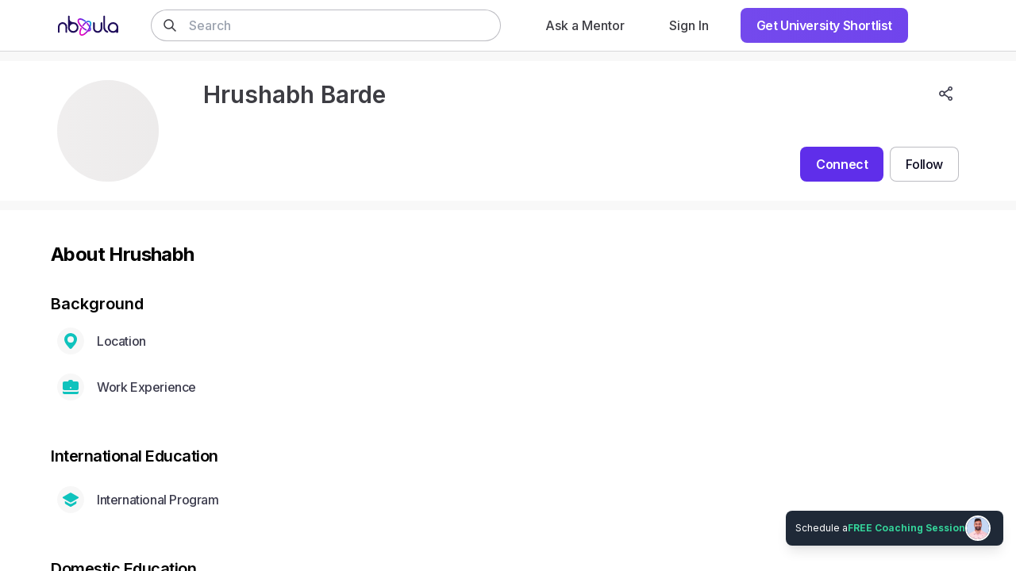

--- FILE ---
content_type: text/html; charset=utf-8
request_url: https://nbyula.com/profile/hrushabh-1
body_size: 3326
content:
<!DOCTYPE html><html lang="en"><head>
    <meta charset="utf-8">
    <link rel="icon" href="/favicon.ico">
    <meta name="viewport" content="width=device-width, height=device-height, initial-scale=1.0, user-scalable=0, minimum-scale=1.0, maximum-scale=1.0">
    <meta name="HandheldFriendly" content="true">
    <meta name="theme-color" content="#5F2EEA">
    
    <link rel="apple-touch-icon" href="/logo192.png">
    <link rel="manifest" href="/manifest.json">
    
    
    <meta property="og:image:height" content="630">
    <meta property="og:image:width" content="1200">
    <meta property="twitter:card" content="summary_large_image">
    <meta property="og:type" content="website">
    <meta property="og:site_name" content="Nbyula">
    <link rel="preconnect" href="https://fonts.googleapis.com">
    <link rel="preconnect" href="https://fonts.gstatic.com" crossorigin="">
    <link href="https://fonts.googleapis.com/css2?family=Inter:wght@100;300;400;500;600;700;900&amp;display=swap" rel="stylesheet" defer="" async="">
    <link rel="preconnect" href="https://cdn.nbyula.com/">
    <script>
      window.prerenderReady = false;
    </script>
    <!-- Google Identity Services -->
    <script src="https://accounts.google.com/gsi/client" async="" defer=""></script>
    <!-- End Google Identity Services -->
    <!-- Google Tag Manager -->
    <script>
      window.dataLayer = window.dataLayer || [];
      (function (w, d, s, l, i) {
        w[l] = w[l] || [];
        w[l].push({ "gtm.start": new Date().getTime(), event: "gtm.js" });
        var f = d.getElementsByTagName(s)[0],
          j = d.createElement(s),
          dl = l != "dataLayer" ? "&l=" + l : "";
        j.async = true;
        j.src = "https://www.googletagmanager.com/gtm.js?id=" + i + dl;
        f.parentNode.insertBefore(j, f);
      })(window, document, "script", "dataLayer", "GTM-WP7L7PD");
    </script>
    <!-- End Google Tag Manager -->
    <!-- prettier-ignore -->
    <style>/* purgecss start ignore */

@keyframes fade-in {
  from {
    opacity: .9
  }
}

.animate-pulse {
  animation: fade-in 0.5s infinite alternate
}

/* purgecss end ignore */
  </style>
    <script type="module" crossorigin="" src="/assets/index-DiDyT4pL.js"></script>
    <link rel="stylesheet" crossorigin="" href="/assets/index-HQDlUl0g.css">
  <title>Hrushabh Barde (@hrushabh-1) | Nbyula</title>
    <meta name="description" content="Hrushabh Barde (@hrushabh-1) is on Nbyula. Sign up and Connect to know more about Hrushabh">
    <meta property="og:title" content="Hrushabh Barde (@hrushabh-1) | Nbyula">
    <meta property="og:description" content="Hrushabh Barde (@hrushabh-1) is on Nbyula. Sign up and Connect to know more about Hrushabh">
    <meta property="og:image" content="https://cdn.nbyula.com/public/profile/640a1b97859ae30013ba561c/avatar/1678384023568-640a1b97859ae30013ba561c">
    <meta property="og:image:height" content="630">
    <meta property="og:image:width" content="1200">
    <meta property="og:image:alt" content="Hrushabh Barde (@hrushabh-1) | Nbyula ">
    
    <meta property="twitter:title" content="Hrushabh Barde (@hrushabh-1) | Nbyula">
    <meta property="twitter:image" content="https://cdn.nbyula.com/public/profile/640a1b97859ae30013ba561c/avatar/1678384023568-640a1b97859ae30013ba561c">
    <meta property="twitter:image:alt" content="Hrushabh Barde (@hrushabh-1) | Nbyula ">
    <meta property="twitter:description" content="Hrushabh Barde (@hrushabh-1) is on Nbyula. Sign up and Connect to know more about Hrushabh"><script type="application/ld+json">{"@context":"https://schema.org","@type":"Person","name":"Hrushabh Barde","url":"https://nbyula.com/profile/hrushabh-1"}</script></head>

  <body class="subpixel-antialiased">
    <!-- Google Tag Manager (noscript) -->
    <noscript><iframe
        src="https://www.googletagmanager.com/ns.html?id=GTM-WP7L7PD"
        height="0"
        width="0"
        style="display: none; visibility: hidden"
      ></iframe
    ></noscript>
    <!-- End Google Tag Manager (noscript) -->

    <noscript>You need to enable JavaScript to run this app.</noscript>
    <script type="application/ld+json">
      {
        "@context": "http://schema.org",
        "@type": "Organization",
        "name": "Nbyula",
        "url": "https://nbyula.com/",
        "address": {
          "@type": "PostalAddress",
          "streetAddress": "",
          "addressLocality": "Bangalore",
          "postalCode": "",
          "addressCountry": "INDIA"
        },
        "contactPoint": {
          "@type": "ContactPoint",
          "contactType": "customer support",
          "telephone": "",
          "email": "support@nbyula.com"
        },
        "logo": "https://nbyula.com/logo512.png",
        "sameAs": [
          "https://www.facebook.com/nbyula",
          "https://twitter.com/nbyula",
          "https://www.instagram.com/nbyula",
          "https://www.linkedin.com/company/nbyula/",
          "https://www.youtube.com/c/Nbyula"
        ]
      }
    </script>
    <script type="application/ld+json">
      {
        "@context": "https://schema.org",
        "@type": "WebSite",
        "url": "https://nbyula.com",
        "potentialAction": {
          "@type": "SearchAction",
          "target": {
            "@type": "EntryPoint",
            "urlTemplate": "https://nbyula.com/search?q={search_term_string}"
          },
          "query-input": "required name=search_term_string"
        }
      }
    </script>
    <div id="g_id_onload" data-prompt_parent_id="g_id_onload" data-cancel_on_tap_outside="false" data-skip_prompt_cookie="username" style="
        position: absolute;
        left: 72%;
        top: 66px;
        width: 0;
        height: 0;
        z-index: 1001;
      "></div>
    <div id="modal"></div>
    <div id="sub-modal"></div>
    <!-- prettier-ignore -->
    <div id="root">
    <div style="display:flex;position:fixed;top:0px;left:0px;right:0px;bottom:0px;flex-direction:column;align-items:center;justify-content:center;height:100vh;width:100wh">
      <svg class="animate-pulse" fill="none" height="40" id="logo" viewBox="0 0 102 102" width="40" xmlns="http://www.w3.org/2000/svg">
        <path d="M60.1689 67.1544c-6.9654-2.9925-12.9058-7.0037-22.4116-15.8665-18.114-16.796-26.9068-36.0688-19.4639-42.94508 4.6224-4.34863 18.8271-4.19583 36.7883 8.91368" stroke="#000" stroke-linecap="round" stroke-width="6.36695" stroke-linejoin="round"></path>
        <path d="M67.1111 31.1001C80.7746 46.5718 88.918 63.5715 82.7293 69.8048c-2.4322 2.4322-6.4116 2.9925-11.3268 1.9674" stroke="#000" stroke-linecap="round" stroke-width="6.36695"></path>
        <path d="M41.9653 42.9448c13.4979-18.7635 29.6127-27.1232 38.8384-22.469 9.6778 4.858 6.367 25.5569-7.3156 46.1604-13.6826 20.6035-32.7389 33.4008-42.4167 28.543-8.0032-4.0239-7.2902-19.7375.9232-36.368" stroke="#000" stroke-linecap="round" stroke-width="6.36695"></path>
      </svg>
      <p id="reload-message" style="font-size:.875rem;margin-top:2rem;opacity:0;transition:opacity .7s ease-out;color:#212130;font-weight:600">
        Taking too long to respond?
        <span onclick="window.location.reload()" style="cursor:pointer;color:#5f2eea">Reload</span>
      </p>
    </div>
  </div>
    <script>
      // Show reload message.
      window.addEventListener("vite:preloadError", (event) => {
        window.location.reload(); // refresh the page, if we have found a new deployment
      });
      setTimeout(function () {
        document.getElementById("logo")?.classList.remove("animate-pulse");
        message = document.getElementById("reload-message");
        if (message) {
          message.style.opacity = "1";
        }
      }, 30e3);
    </script>
    <!-- Mautic -->
    <script>
      (function (w, d, t, u, n, a, m) {
        w["MauticTrackingObject"] = n;
        (w[n] =
          w[n] ||
          function () {
            (w[n].q = w[n].q || []).push(arguments);
          }),
          (a = d.createElement(t)),
          (m = d.getElementsByTagName(t)[0]);
        a.async = 1;
        a.src = u;
        m.parentNode.insertBefore(a, m);
      })(
        window,
        document,
        "script",
        "https://mautic." + window.location.host + "/mtc.js",
        "mt"
      );
      try {
        window?.mt("send", "pageview");
      } catch (error) {
        console.log("Mautic initialization failed", error);
      }
    </script>
    <!-- End Mautic -->
    <!-- Facebook Pixel Code -->
    <script>
      !(function (f, b, e, v, n, t, s) {
        if (f.fbq) return;
        n = f.fbq = function () {
          n.callMethod
            ? n.callMethod.apply(n, arguments)
            : n.queue.push(arguments);
        };
        if (!f._fbq) f._fbq = n;
        n.push = n;
        n.loaded = !0;
        n.version = "2.0";
        n.queue = [];
        t = b.createElement(e);
        t.async = !0;
        t.src = v;
        s = b.getElementsByTagName(e)[0];
        s.parentNode.insertBefore(t, s);
      })(
        window,
        document,
        "script",
        "https://connect.facebook.net/en_US/fbevents.js"
      );
      fbq("init", "4844506905597450");
      fbq("track", "PageView");
    </script>
    <noscript>
      <img
        height="1"
        width="1"
        src="https://www.facebook.com/tr?id=4844506905597450&ev=PageView
&noscript=1"
      />
    </noscript>
    <!-- End Facebook Pixel Code -->
    <!-- Chat Widget -->

    <script defer="">
      window.globalConfig = {
        LOGO_THUMBNAIL: "/brand-assets/logo_thumbnail.svg",
        BRAND_NAME: "Nbyula",
        WIDGET_BRAND_URL: "https://nbyula.com",
        DIRECT_UPLOADS_ENABLED: false,
      };
      window.chatwootSettings = {
        position: "right",
        showPopoutButton: true,
      };
      (function (d, t) {
        var BASE_URL = "https://support.nbyula.com";
        var g = d.createElement(t),
          s = d.getElementsByTagName(t)[0];
        g.src = BASE_URL + "/packs/js/sdk.js";
        g.defer = true;
        g.async = true;
        s.parentNode.insertBefore(g, s);
        g.onload = function () {
          try {
            if (
              window.chatwootSDK &&
              typeof window.chatwootSDK.run === "function"
            ) {
              window.chatwootSDK.run({
                websiteToken: "9s3SgjGc2rd37tBcdVh4NLfJ",
                baseUrl: BASE_URL,
              });
            }
          } catch (error) {
            console.warn("Chatwoot SDK initialization failed:", error);
          }
        };
        g.onerror = function (error) {
          console.warn("Failed to load Chatwoot SDK script:", error);
        };
      })(document, "script");
    </script>

    <!-- End of Chat Widget -->
  

</body></html>

--- FILE ---
content_type: text/css
request_url: https://nbyula.com/assets/index-HQDlUl0g.css
body_size: 25275
content:
@keyframes rotate{to{transform:rotate(360deg)}}:root{--loader-size: 100px}.loading__ring{position:absolute;width:var(--loader-size);height:var(--loader-size)}.loading__ring:first-child{transform:skew(30deg,20deg) translate(-30px,-10px)}.loading__ring:last-child{transform:skew(-20deg,-30deg) scaleX(-1) translate(30px,-10px)}.loading__ring:last-child svg{animation-delay:-.75s}.loading__ring svg{animation:rotate 1s linear infinite;fill:#0003}.loader__ring{width:var(--loader-size);height:var(--loader-size)}.loader__ring:first-child{transform:skew(30deg,20deg) translateY(-10px)}.loader__ring:last-child{position:absolute;transform:skew(-20deg,-30deg) scaleX(-1) translate(30px,-110px)}.loader__ring:last-child svg{animation-delay:-.75s}.loader__ring svg{animation:rotate 1s linear infinite;fill:#0003}.message-notification__wrapper{padding:.75rem!important;background-color:#3d3d43!important;-webkit-backdrop-filter:blur(.25rem);backdrop-filter:blur(.25rem);border-radius:.5rem!important;opacity:.9}.message-notification__body{padding:0!important}.message-notification__wrapper>.Toastify__close-button{color:#fff!important;opacity:1}/*! tailwindcss v2.2.17 | MIT License | https://tailwindcss.com *//*! modern-normalize v1.1.0 | MIT License | https://github.com/sindresorhus/modern-normalize */*,:before,:after{box-sizing:border-box}html{-moz-tab-size:4;tab-size:4}html{line-height:1.15;-webkit-text-size-adjust:100%}body{margin:0}body{font-family:system-ui,-apple-system,Segoe UI,Roboto,Helvetica,Arial,sans-serif,"Apple Color Emoji","Segoe UI Emoji"}hr{height:0;color:inherit}abbr[title]{-webkit-text-decoration:underline dotted;text-decoration:underline dotted}b,strong{font-weight:bolder}code,kbd,samp,pre{font-family:ui-monospace,SFMono-Regular,Consolas,Liberation Mono,Menlo,monospace;font-size:1em}small{font-size:80%}sub,sup{font-size:75%;line-height:0;position:relative;vertical-align:baseline}sub{bottom:-.25em}sup{top:-.5em}table{text-indent:0;border-color:inherit}button,input,optgroup,select,textarea{font-family:inherit;font-size:100%;line-height:1.15;margin:0}button,select{text-transform:none}button,[type=button],[type=reset],[type=submit]{-webkit-appearance:button}::-moz-focus-inner{border-style:none;padding:0}legend{padding:0}progress{vertical-align:baseline}::-webkit-inner-spin-button,::-webkit-outer-spin-button{height:auto}[type=search]{-webkit-appearance:textfield;outline-offset:-2px}::-webkit-search-decoration{-webkit-appearance:none}::-webkit-file-upload-button{-webkit-appearance:button;font:inherit}summary{display:list-item}blockquote,dl,dd,h1,h2,h3,h4,h5,h6,hr,figure,p,pre{margin:0}button{background-color:transparent;background-image:none}fieldset{margin:0;padding:0}ol,ul{list-style:none;margin:0;padding:0}html{font-family:Gilroy,ui-sans-serif,system-ui,-apple-system,BlinkMacSystemFont,Segoe UI,Roboto,Helvetica Neue,Arial,Noto Sans,sans-serif,"Apple Color Emoji","Segoe UI Emoji",Segoe UI Symbol,"Noto Color Emoji";line-height:1.5}body{font-family:inherit;line-height:inherit}*,:before,:after{box-sizing:border-box;border-width:0;border-style:solid;border-color:currentColor}hr{border-top-width:1px}img{border-style:solid}textarea{resize:vertical}input::placeholder,textarea::placeholder{opacity:1;color:#9ca3af}button,[role=button]{cursor:pointer}table{border-collapse:collapse}h1,h2,h3,h4,h5,h6{font-size:inherit;font-weight:inherit}a{color:inherit;text-decoration:inherit}button,input,optgroup,select,textarea{padding:0;line-height:inherit;color:inherit}pre,code,kbd,samp{font-family:ui-monospace,SFMono-Regular,Menlo,Monaco,Consolas,Liberation Mono,Courier New,monospace}img,svg,video,canvas,audio,iframe,embed,object{display:block;vertical-align:middle}img,video{max-width:100%;height:auto}[hidden]{display:none}*,:before,:after{--tw-border-opacity: 1;border-color:rgba(229,231,235,var(--tw-border-opacity))}.form-checkbox,.form-radio{-webkit-appearance:none;-moz-appearance:none;appearance:none;padding:0;-webkit-print-color-adjust:exact;color-adjust:exact;display:inline-block;vertical-align:middle;background-origin:border-box;-webkit-user-select:none;user-select:none;flex-shrink:0;height:1rem;width:1rem;color:#2563eb;background-color:#fff;border-color:#6b7280;border-width:1px;--tw-shadow: 0 0 #0000}.form-checkbox{border-radius:0}.form-radio{border-radius:100%}.form-checkbox:focus,.form-radio:focus{outline:2px solid transparent;outline-offset:2px;--tw-ring-inset: var(--tw-empty, );--tw-ring-offset-width: 2px;--tw-ring-offset-color: #fff;--tw-ring-color: #2563eb;--tw-ring-offset-shadow: var(--tw-ring-inset) 0 0 0 var(--tw-ring-offset-width) var(--tw-ring-offset-color);--tw-ring-shadow: var(--tw-ring-inset) 0 0 0 calc(2px + var(--tw-ring-offset-width)) var(--tw-ring-color);box-shadow:var(--tw-ring-offset-shadow),var(--tw-ring-shadow),var(--tw-shadow)}.form-checkbox:checked,.form-radio:checked{border-color:transparent;background-color:currentColor;background-size:100% 100%;background-position:center;background-repeat:no-repeat}.form-checkbox:checked{background-image:url("data:image/svg+xml,%3csvg viewBox='0 0 16 16' fill='white' xmlns='http://www.w3.org/2000/svg'%3e%3cpath d='M12.207 4.793a1 1 0 010 1.414l-5 5a1 1 0 01-1.414 0l-2-2a1 1 0 011.414-1.414L6.5 9.086l4.293-4.293a1 1 0 011.414 0z'/%3e%3c/svg%3e")}.form-radio:checked{background-image:url("data:image/svg+xml,%3csvg viewBox='0 0 16 16' fill='white' xmlns='http://www.w3.org/2000/svg'%3e%3ccircle cx='8' cy='8' r='3'/%3e%3c/svg%3e")}.form-checkbox:checked:hover,.form-checkbox:checked:focus,.form-radio:checked:hover,.form-radio:checked:focus{border-color:transparent;background-color:currentColor}.form-checkbox:indeterminate{background-image:url("data:image/svg+xml,%3csvg xmlns='http://www.w3.org/2000/svg' fill='none' viewBox='0 0 16 16'%3e%3cpath stroke='white' stroke-linecap='round' stroke-linejoin='round' stroke-width='2' d='M4 8h8'/%3e%3c/svg%3e");border-color:transparent;background-color:currentColor;background-size:100% 100%;background-position:center;background-repeat:no-repeat}.form-checkbox:indeterminate:hover,.form-checkbox:indeterminate:focus{border-color:transparent;background-color:currentColor}@font-face{font-family:Gilroy;font-weight:300;src:url(/assets/Gilroy-Light-DOd3Ot2b.woff2) format("woff2");font-display:swap}@font-face{font-family:Gilroy;font-weight:400;src:url(/assets/Gilroy-Medium-BLCl5o2a.woff2) format("woff2");font-display:swap}@font-face{font-family:Gilroy;font-weight:700;src:url(/assets/Gilroy-Bold-BhLmLO2i.woff2) format("woff2");font-display:swap}.container{width:100%}@media (min-width: 360px){.container{max-width:360px}}@media (min-width: 640px){.container{max-width:640px}}@media (min-width: 768px){.container{max-width:768px}}@media (min-width: 1024px){.container{max-width:1024px}}@media (min-width: 1240px){.container{max-width:1240px}}@media (min-width: 1280px){.container{max-width:1280px}}@media (min-width: 1536px){.container{max-width:1536px}}@media (min-width: 1920px){.container{max-width:1920px}}.aspect-w-16{position:relative;padding-bottom:calc(var(--tw-aspect-h) / var(--tw-aspect-w) * 100%)}.aspect-w-16>*{position:absolute;height:100%;width:100%;top:0;right:0;bottom:0;left:0}.aspect-w-16{--tw-aspect-w: 16}.aspect-h-9{--tw-aspect-h: 9}.sr-only{position:absolute;width:1px;height:1px;padding:0;margin:-1px;overflow:hidden;clip:rect(0,0,0,0);white-space:nowrap;border-width:0}.pointer-events-none{pointer-events:none}.visible{visibility:visible}.invisible{visibility:hidden}.static{position:static}.fixed{position:fixed}.absolute{position:absolute}.relative{position:relative}.sticky{position:-webkit-sticky;position:sticky}.inset-0{top:0;right:0;bottom:0;left:0}.inset-2{top:.5rem;right:.5rem;bottom:.5rem;left:.5rem}.inset-12{top:3rem;right:3rem;bottom:3rem;left:3rem}.inset-1\/2{top:50%;right:50%;bottom:50%;left:50%}.inset-x-0{left:0;right:0}.inset-x-1\/2{left:50%;right:50%}.inset-y-0{top:0;bottom:0}.top-0{top:0}.top-1{top:.25rem}.top-2{top:.5rem}.top-3{top:.75rem}.top-4{top:1rem}.top-5{top:1.25rem}.top-6{top:1.5rem}.top-8{top:2rem}.top-9{top:2.25rem}.top-10{top:2.5rem}.top-11{top:2.75rem}.top-12{top:3rem}.top-14{top:3.5rem}.top-16{top:4rem}.top-18{top:4.5rem}.top-20{top:5rem}.top-24{top:6rem}.top-40{top:10rem}.top-60{top:15rem}.top-0\.5{top:.125rem}.top-1\.5{top:.375rem}.-top-0{top:0}.-top-1{top:-.25rem}.-top-2{top:-.5rem}.-top-3{top:-.75rem}.-top-4{top:-1rem}.-top-5{top:-1.25rem}.-top-7{top:-1.75rem}.-top-8{top:-2rem}.-top-10{top:-2.5rem}.-top-12{top:-3rem}.-top-16{top:-4rem}.-top-40{top:-10rem}.-top-0\.5{top:-.125rem}.-top-4\.5{top:-1.125rem}.-top-16\.5{top:-4.125rem}.top-1\/2{top:50%}.top-2\/3{top:66.666667%}.top-3\/4{top:75%}.top-full{top:100%}.right-0{right:0}.right-1{right:.25rem}.right-2{right:.5rem}.right-3{right:.75rem}.right-4{right:1rem}.right-5{right:1.25rem}.right-6{right:1.5rem}.right-8{right:2rem}.right-9{right:2.25rem}.right-10{right:2.5rem}.right-11{right:2.75rem}.right-12{right:3rem}.right-16{right:4rem}.right-20{right:5rem}.right-1\.5{right:.375rem}.-right-0{right:0}.-right-1{right:-.25rem}.-right-2{right:-.5rem}.-right-6{right:-1.5rem}.-right-8{right:-2rem}.-right-40{right:-10rem}.-right-0\.5{right:-.125rem}.right-1\/4{right:25%}.bottom-0{bottom:0}.bottom-1{bottom:.25rem}.bottom-2{bottom:.5rem}.bottom-3{bottom:.75rem}.bottom-4{bottom:1rem}.bottom-5{bottom:1.25rem}.bottom-6{bottom:1.5rem}.bottom-8{bottom:2rem}.bottom-9{bottom:2.25rem}.bottom-10{bottom:2.5rem}.bottom-12{bottom:3rem}.bottom-16{bottom:4rem}.bottom-17{bottom:4.25rem}.bottom-18{bottom:4.5rem}.bottom-20{bottom:5rem}.bottom-24{bottom:6rem}.bottom-28{bottom:7rem}.bottom-17\.25{bottom:4.313rem}.-bottom-0{bottom:0}.-bottom-2{bottom:-.5rem}.-bottom-6{bottom:-1.5rem}.-bottom-7{bottom:-1.75rem}.-bottom-40{bottom:-10rem}.-bottom-0\.5{bottom:-.125rem}.bottom-full{bottom:100%}.left-0{left:0}.left-2{left:.5rem}.left-3{left:.75rem}.left-4{left:1rem}.left-5{left:1.25rem}.left-6{left:1.5rem}.left-8{left:2rem}.left-9{left:2.25rem}.left-10{left:2.5rem}.left-11{left:2.75rem}.left-16{left:4rem}.left-20{left:5rem}.left-0\.5{left:.125rem}.-left-0{left:0}.-left-1{left:-.25rem}.-left-2{left:-.5rem}.-left-3{left:-.75rem}.-left-4{left:-1rem}.-left-6{left:-1.5rem}.-left-40{left:-10rem}.-left-1\.5{left:-.375rem}.left-1\/2,.left-2\/4{left:50%}.z-0{z-index:0}.z-1{z-index:1}.z-2{z-index:2}.z-10{z-index:10}.z-19{z-index:19}.z-20{z-index:20}.z-30{z-index:30}.z-40{z-index:40}.z-50{z-index:50}.z-60{z-index:60}.order-last{order:9999}.col-span-2{grid-column:span 2 / span 2}.col-span-3{grid-column:span 3 / span 3}.col-span-4{grid-column:span 4 / span 4}.col-span-8{grid-column:span 8 / span 8}.col-span-full{grid-column:1 / -1}.row-span-2{grid-row:span 2 / span 2}.float-right{float:right}.float-left{float:left}.m-0{margin:0}.m-1{margin:.25rem}.m-2{margin:.5rem}.m-3{margin:.75rem}.m-4{margin:1rem}.m-6{margin:1.5rem}.m-8{margin:2rem}.m-auto{margin:auto}.mx-1{margin-left:.25rem;margin-right:.25rem}.mx-2{margin-left:.5rem;margin-right:.5rem}.mx-3{margin-left:.75rem;margin-right:.75rem}.mx-4{margin-left:1rem;margin-right:1rem}.mx-5{margin-left:1.25rem;margin-right:1.25rem}.mx-6{margin-left:1.5rem;margin-right:1.5rem}.mx-8{margin-left:2rem;margin-right:2rem}.mx-10{margin-left:2.5rem;margin-right:2.5rem}.mx-18{margin-left:4.5rem;margin-right:4.5rem}.mx-auto{margin-left:auto;margin-right:auto}.mx-1\.5{margin-left:.375rem;margin-right:.375rem}.-mx-1{margin-left:-.25rem;margin-right:-.25rem}.-mx-2{margin-left:-.5rem;margin-right:-.5rem}.-mx-4{margin-left:-1rem;margin-right:-1rem}.-mx-6{margin-left:-1.5rem;margin-right:-1.5rem}.-mx-2\.5{margin-left:-.625rem;margin-right:-.625rem}.my-0{margin-top:0;margin-bottom:0}.my-1{margin-top:.25rem;margin-bottom:.25rem}.my-2{margin-top:.5rem;margin-bottom:.5rem}.my-3{margin-top:.75rem;margin-bottom:.75rem}.my-4{margin-top:1rem;margin-bottom:1rem}.my-5{margin-top:1.25rem;margin-bottom:1.25rem}.my-6{margin-top:1.5rem;margin-bottom:1.5rem}.my-7{margin-top:1.75rem;margin-bottom:1.75rem}.my-8{margin-top:2rem;margin-bottom:2rem}.my-10{margin-top:2.5rem;margin-bottom:2.5rem}.my-11{margin-top:2.75rem;margin-bottom:2.75rem}.my-12{margin-top:3rem;margin-bottom:3rem}.my-14{margin-top:3.5rem;margin-bottom:3.5rem}.my-16{margin-top:4rem;margin-bottom:4rem}.my-20{margin-top:5rem;margin-bottom:5rem}.my-auto{margin-top:auto;margin-bottom:auto}.my-1\.5{margin-top:.375rem;margin-bottom:.375rem}.my-11\.5{margin-top:2.875rem;margin-bottom:2.875rem}.-my-3{margin-top:-.75rem;margin-bottom:-.75rem}.mt-0{margin-top:0}.mt-1{margin-top:.25rem}.mt-2{margin-top:.5rem}.mt-3{margin-top:.75rem}.mt-4{margin-top:1rem}.mt-5{margin-top:1.25rem}.mt-6{margin-top:1.5rem}.mt-7{margin-top:1.75rem}.mt-8{margin-top:2rem}.mt-9{margin-top:2.25rem}.mt-10{margin-top:2.5rem}.mt-11{margin-top:2.75rem}.mt-12{margin-top:3rem}.mt-13{margin-top:3.25rem}.mt-14{margin-top:3.5rem}.mt-16{margin-top:4rem}.mt-17{margin-top:4.25rem}.mt-18{margin-top:4.5rem}.mt-20{margin-top:5rem}.mt-24{margin-top:6rem}.mt-30{margin-top:7.5rem}.mt-40{margin-top:10rem}.mt-auto{margin-top:auto}.mt-px{margin-top:1px}.mt-0\.5{margin-top:.125rem}.mt-1\.5{margin-top:.375rem}.mt-2\.5{margin-top:.625rem}.mt-10\.5{margin-top:2.625rem}.-mt-0{margin-top:0}.-mt-1{margin-top:-.25rem}.-mt-2{margin-top:-.5rem}.-mt-3{margin-top:-.75rem}.-mt-4{margin-top:-1rem}.-mt-6{margin-top:-1.5rem}.-mt-16{margin-top:-4rem}.-mt-32{margin-top:-8rem}.-mt-96{margin-top:-24rem}.-mt-0\.5{margin-top:-.125rem}.-mt-1\.5{margin-top:-.375rem}.-mt-2\.5{margin-top:-.625rem}.mr-0{margin-right:0}.mr-1{margin-right:.25rem}.mr-2{margin-right:.5rem}.mr-3{margin-right:.75rem}.mr-4{margin-right:1rem}.mr-5{margin-right:1.25rem}.mr-6{margin-right:1.5rem}.mr-8{margin-right:2rem}.mr-10{margin-right:2.5rem}.mr-auto{margin-right:auto}.mr-0\.5{margin-right:.125rem}.mr-2\.5{margin-right:.625rem}.-mr-2{margin-right:-.5rem}.-mr-3{margin-right:-.75rem}.-mr-4{margin-right:-1rem}.-mr-16{margin-right:-4rem}.mb-0{margin-bottom:0}.mb-1{margin-bottom:.25rem}.mb-2{margin-bottom:.5rem}.mb-3{margin-bottom:.75rem}.mb-4{margin-bottom:1rem}.mb-5{margin-bottom:1.25rem}.mb-6{margin-bottom:1.5rem}.mb-7{margin-bottom:1.75rem}.mb-8{margin-bottom:2rem}.mb-9{margin-bottom:2.25rem}.mb-10{margin-bottom:2.5rem}.mb-12{margin-bottom:3rem}.mb-14{margin-bottom:3.5rem}.mb-16{margin-bottom:4rem}.mb-18{margin-bottom:4.5rem}.mb-20{margin-bottom:5rem}.mb-24{margin-bottom:6rem}.mb-32{margin-bottom:8rem}.mb-0\.5{margin-bottom:.125rem}.mb-1\.5{margin-bottom:.375rem}.-mb-1{margin-bottom:-.25rem}.-mb-4{margin-bottom:-1rem}.-mb-5{margin-bottom:-1.25rem}.ml-0{margin-left:0}.ml-1{margin-left:.25rem}.ml-2{margin-left:.5rem}.ml-3{margin-left:.75rem}.ml-4{margin-left:1rem}.ml-5{margin-left:1.25rem}.ml-6{margin-left:1.5rem}.ml-8{margin-left:2rem}.ml-14{margin-left:3.5rem}.ml-24{margin-left:6rem}.ml-auto{margin-left:auto}.ml-0\.5{margin-left:.125rem}.ml-1\.5{margin-left:.375rem}.-ml-1{margin-left:-.25rem}.-ml-2{margin-left:-.5rem}.-ml-3{margin-left:-.75rem}.-ml-4{margin-left:-1rem}.-ml-5{margin-left:-1.25rem}.group:hover .group-hover\:ml-2{margin-left:.5rem}.box-border{box-sizing:border-box}.block{display:block}.inline-block{display:inline-block}.inline{display:inline}.flex{display:flex}.inline-flex{display:inline-flex}.table{display:table}.grid{display:grid}.contents{display:contents}.hidden{display:none}.group:hover .group-hover\:block{display:block}.group:hover .group-hover\:inline{display:inline}.group:hover .group-hover\:flex{display:flex}.group:hover .group-hover\:hidden{display:none}.h-0{height:0px}.h-1{height:.25rem}.h-2{height:.5rem}.h-3{height:.75rem}.h-4{height:1rem}.h-5{height:1.25rem}.h-6{height:1.5rem}.h-7{height:1.75rem}.h-8{height:2rem}.h-9{height:2.25rem}.h-10{height:2.5rem}.h-11{height:2.75rem}.h-12{height:3rem}.h-13{height:3.25rem}.h-14{height:3.5rem}.h-16{height:4rem}.h-17{height:4.25rem}.h-18{height:4.5rem}.h-20{height:5rem}.h-21{height:5.25rem}.h-23{height:5.75rem}.h-24{height:6rem}.h-26{height:6.5rem}.h-28{height:7rem}.h-30{height:7.5rem}.h-32{height:8rem}.h-36{height:9rem}.h-40{height:10rem}.h-44{height:11rem}.h-48{height:12rem}.h-50{height:12.5rem}.h-52{height:13rem}.h-56{height:14rem}.h-60{height:15rem}.h-62{height:15.5rem}.h-64{height:16rem}.h-65{height:16.25rem}.h-68{height:17rem}.h-70{height:17.5rem}.h-72{height:18rem}.h-76{height:19rem}.h-80{height:20rem}.h-83{height:20.75rem}.h-85{height:21.25rem}.h-92{height:23rem}.h-96{height:24rem}.h-100{height:25rem}.h-104{height:26rem}.h-108{height:27rem}.h-128{height:32rem}.h-132{height:33rem}.h-136{height:34rem}.h-140{height:35rem}.h-176{height:44rem}.h-200{height:50rem}.h-auto{height:auto}.h-px{height:1px}.h-0\.5{height:.125rem}.h-1\.5{height:.375rem}.h-2\.5{height:.625rem}.h-3\.5{height:.875rem}.h-4\.5{height:1.125rem}.h-5\.5{height:1.375rem}.h-7\/10{height:70%}.h-1\/3{height:33.333333%}.h-2\/3{height:66.666667%}.h-1\/4{height:25%}.h-3\/4{height:75%}.h-3\/5{height:60%}.h-4\/5{height:80%}.h-full{height:100%}.h-screen{height:100vh}.h-73\.5{height:18.375rem}.h-75vh{height:75vh}.h-85vh{height:85vh}.h-90vh{height:90vh}.h-62vh{height:62vh}.h-screen-75{height:75vh}.h-screen-85{height:85vh}.h-9\/10{height:90%}.h-fit{height:-webkit-fit-content;height:-moz-fit-content;height:fit-content}.max-h-0{max-height:0px}.max-h-9{max-height:2.25rem}.max-h-12{max-height:3rem}.max-h-20{max-height:5rem}.max-h-24{max-height:6rem}.max-h-32{max-height:8rem}.max-h-48{max-height:12rem}.max-h-60{max-height:15rem}.max-h-64{max-height:16rem}.max-h-80{max-height:20rem}.max-h-96{max-height:24rem}.max-h-full{max-height:100%}.max-h-screen{max-height:100vh}.max-h-90vh{max-height:90vh}.max-h-70vh{max-height:70vh}.min-h-0{min-height:0px}.min-h-10{min-height:2.5rem}.min-h-20{min-height:5rem}.min-h-40{min-height:10rem}.min-h-88{min-height:22rem}.min-h-full{min-height:100%}.min-h-screen{min-height:100vh}.min-h-screen-50{min-height:50vh}.min-h-40vh{min-height:40vh}.min-h-60vh{min-height:60vh}.min-h-75vh{min-height:75vh}.min-h-90vh{min-height:90vh}.w-0{width:0px}.w-1{width:.25rem}.w-2{width:.5rem}.w-3{width:.75rem}.w-4{width:1rem}.w-5{width:1.25rem}.w-6{width:1.5rem}.w-7{width:1.75rem}.w-8{width:2rem}.w-9{width:2.25rem}.w-10{width:2.5rem}.w-11{width:2.75rem}.w-12{width:3rem}.w-13{width:3.25rem}.w-14{width:3.5rem}.w-16{width:4rem}.w-17{width:4.25rem}.w-18{width:4.5rem}.w-20{width:5rem}.w-24{width:6rem}.w-26{width:6.5rem}.w-28{width:7rem}.w-29{width:7.25rem}.w-30{width:7.5rem}.w-32{width:8rem}.w-36{width:9rem}.w-39{width:9.75rem}.w-40{width:10rem}.w-42{width:10.5rem}.w-44{width:11rem}.w-48{width:12rem}.w-50{width:12.5rem}.w-52{width:13rem}.w-56{width:14rem}.w-60{width:15rem}.w-64{width:16rem}.w-68{width:17rem}.w-72{width:18rem}.w-80{width:20rem}.w-84{width:21rem}.w-86{width:21.5rem}.w-91{width:22.75rem}.w-96{width:24rem}.w-100{width:25rem}.w-104{width:26rem}.w-111{width:27.75rem}.w-120{width:30rem}.w-139{width:34.75rem}.w-200{width:50rem}.w-240{width:60rem}.w-auto{width:auto}.w-px{width:1px}.w-0\.5{width:.125rem}.w-1\.5{width:.375rem}.w-2\.5{width:.625rem}.w-3\.5{width:.875rem}.w-4\.5{width:1.125rem}.w-5\.5{width:1.375rem}.w-3\/10{width:30%}.w-4\/10{width:40%}.w-6\/10{width:60%}.w-7\/10{width:70%}.w-8\.3\/10{width:83%}.w-1\/2{width:50%}.w-1\/3{width:33.333333%}.w-2\/3{width:66.666667%}.w-1\/4{width:25%}.w-2\/4{width:50%}.w-3\/4{width:75%}.w-1\/5{width:20%}.w-2\/5{width:40%}.w-3\/5{width:60%}.w-4\/5{width:80%}.w-5\/6{width:83.333333%}.w-2\/12{width:16.666667%}.w-4\/12{width:33.333333%}.w-5\/12{width:41.666667%}.w-6\/12{width:50%}.w-8\/12{width:66.666667%}.w-9\/12{width:75%}.w-10\/12{width:83.333333%}.w-11\/12{width:91.666667%}.w-full{width:100%}.w-screen{width:100vw}.w-min{width:-webkit-min-content;width:min-content}.w-max{width:-webkit-max-content;width:max-content}.w-9\/10{width:90%}.w-9\.5\/10{width:95%}.w-9\.8\/10{width:98%}.w-44\.5{width:11.125rem}.w-screen-90{width:90vw}.min-w-0{min-width:0px}.min-w-10{min-width:2.5rem}.min-w-24{min-width:6rem}.min-w-32{min-width:8rem}.min-w-52{min-width:13rem}.min-w-60{min-width:15rem}.min-w-61{min-width:15.25rem}.min-w-64{min-width:16rem}.min-w-68{min-width:17rem}.min-w-85{min-width:21rem}.min-w-96{min-width:6rem}.min-w-100{min-width:25rem}.min-w-full{min-width:100%}.min-w-max{min-width:-webkit-max-content;min-width:max-content}.min-w-1\/2{min-width:50%}.max-w-0{max-width:0rem}.max-w-44{max-width:11rem}.max-w-52{max-width:13rem}.max-w-68{max-width:17rem}.max-w-152{max-width:38rem}.max-w-1440{max-width:1440px}.max-w-none{max-width:none}.max-w-xs{max-width:20rem}.max-w-sm{max-width:24rem}.max-w-md{max-width:28rem}.max-w-lg{max-width:32rem}.max-w-xl{max-width:36rem}.max-w-2xl{max-width:42rem}.max-w-3xl{max-width:48rem}.max-w-4xl{max-width:56rem}.max-w-5xl{max-width:64rem}.max-w-7xl{max-width:80rem}.max-w-full{max-width:100%}.max-w-max{max-width:-webkit-max-content;max-width:max-content}.max-w-screen-lg{max-width:1024px}.max-w-screen-xl{max-width:1280px}.max-w-screen-3xl{max-width:1920px}.max-w-8\/10{max-width:80%}.max-w-9\/10{max-width:90%}.max-w-100ch{max-width:100ch}.group:hover .group-hover\:max-w-md{max-width:28rem}.flex-1{flex:1 1 0%}.flex-auto{flex:1 1 auto}.flex-initial{flex:0 1 auto}.flex-none{flex:none}.flex-shrink-0{flex-shrink:0}.flex-shrink{flex-shrink:1}.flex-grow-0{flex-grow:0}.flex-grow{flex-grow:1}.table-auto{table-layout:auto}.table-fixed{table-layout:fixed}.border-collapse{border-collapse:collapse}.origin-right{transform-origin:right}.transform{--tw-translate-x: 0;--tw-translate-y: 0;--tw-rotate: 0;--tw-skew-x: 0;--tw-skew-y: 0;--tw-scale-x: 1;--tw-scale-y: 1;transform:translate(var(--tw-translate-x)) translateY(var(--tw-translate-y)) rotate(var(--tw-rotate)) skew(var(--tw-skew-x)) skewY(var(--tw-skew-y)) scaleX(var(--tw-scale-x)) scaleY(var(--tw-scale-y))}.translate-x-0{--tw-translate-x: 0px}.translate-x-3{--tw-translate-x: .75rem}.-translate-x-1{--tw-translate-x: -.25rem}.-translate-x-1\.5{--tw-translate-x: -.375rem}.translate-x-1\/2{--tw-translate-x: 50%}.translate-x-1\/3{--tw-translate-x: 33.333333%}.translate-x-full{--tw-translate-x: 100%}.-translate-x-1\/2,.-translate-x-2\/4{--tw-translate-x: -50%}.-translate-x-3\/4{--tw-translate-x: -75%}.translate-y-0{--tw-translate-y: 0px}.translate-y-1{--tw-translate-y: .25rem}.translate-y-1\/3{--tw-translate-y: 33.333333%}.translate-y-full{--tw-translate-y: 100%}.-translate-y-1\/2,.-translate-y-2\/4{--tw-translate-y: -50%}.hover\:translate-x-1:hover{--tw-translate-x: .25rem}.hover\:-translate-y-0:hover{--tw-translate-y: 0px}.hover\:-translate-y-1:hover{--tw-translate-y: -.25rem}.hover\:-translate-y-0\.5:hover{--tw-translate-y: -.125rem}.rotate-0{--tw-rotate: 0deg}.rotate-45{--tw-rotate: 45deg}.rotate-90{--tw-rotate: 90deg}.rotate-180{--tw-rotate: 180deg}.-rotate-180{--tw-rotate: -180deg}.-rotate-90{--tw-rotate: -90deg}.-skew-x-12{--tw-skew-x: -12deg}.scale-0{--tw-scale-x: 0;--tw-scale-y: 0}.scale-25{--tw-scale-x: .25;--tw-scale-y: .25}.scale-50{--tw-scale-x: .5;--tw-scale-y: .5}.scale-66{--tw-scale-x: .66;--tw-scale-y: .66}.scale-75{--tw-scale-x: .75;--tw-scale-y: .75}.scale-100{--tw-scale-x: 1;--tw-scale-y: 1}.scale-105{--tw-scale-x: 1.05;--tw-scale-y: 1.05}.scale-125{--tw-scale-x: 1.25;--tw-scale-y: 1.25}.scale-150{--tw-scale-x: 1.5;--tw-scale-y: 1.5}.group:hover .group-hover\:scale-105{--tw-scale-x: 1.05;--tw-scale-y: 1.05}.group:hover .group-hover\:scale-110{--tw-scale-x: 1.1;--tw-scale-y: 1.1}.group:hover .group-hover\:scale-125{--tw-scale-x: 1.25;--tw-scale-y: 1.25}.hover\:scale-105:hover{--tw-scale-x: 1.05;--tw-scale-y: 1.05}.hover\:scale-110:hover{--tw-scale-x: 1.1;--tw-scale-y: 1.1}.scale-x-0{--tw-scale-x: 0}.scale-x-150{--tw-scale-x: 1.5}.group:hover .group-hover\:scale-x-100{--tw-scale-x: 1}@keyframes spin{to{transform:rotate(360deg)}}@keyframes ping{75%,to{transform:scale(2);opacity:0}}@keyframes pulse{50%{opacity:.5}}@keyframes bounce{0%,to{transform:translateY(-25%);animation-timing-function:cubic-bezier(.8,0,1,1)}50%{transform:none;animation-timing-function:cubic-bezier(0,0,.2,1)}}@keyframes mentorAssociation{0%{transform:translate(0)}to{transform:translate(-100%)}}@keyframes mentorAssociation2{0%{transform:translate(100%)}to{transform:translate(0)}}@keyframes marquee{0%{transform:translate(0)}to{transform:translate(-100%)}}.animate-spin{animation:spin 1s linear infinite}.animate-ping{animation:ping 1s cubic-bezier(0,0,.2,1) infinite}.animate-pulse{animation:pulse 2s cubic-bezier(.4,0,.6,1) infinite}.animate-bounce{animation:bounce 1s infinite}.animate-mentorAssociation{animation:mentorAssociation 100s linear infinite}.animate-mentorAssociation2{animation:mentorAssociation2 100s linear infinite}.cursor-default{cursor:default}.cursor-pointer{cursor:pointer}.cursor-wait{cursor:wait}.cursor-text{cursor:text}.cursor-move{cursor:move}.cursor-not-allowed{cursor:not-allowed}.cursor-zoom-in{cursor:zoom-in}.disabled\:cursor-not-allowed:disabled{cursor:not-allowed}.select-none{-webkit-user-select:none;user-select:none}.resize-none{resize:none}.resize{resize:both}.list-inside{list-style-position:inside}.list-disc{list-style-type:disc}.list-decimal{list-style-type:decimal}.appearance-none{-webkit-appearance:none;-moz-appearance:none;appearance:none}.auto-cols-fr{grid-auto-columns:minmax(0,1fr)}.grid-cols-1{grid-template-columns:repeat(1,minmax(0,1fr))}.grid-cols-2{grid-template-columns:repeat(2,minmax(0,1fr))}.grid-cols-3{grid-template-columns:repeat(3,minmax(0,1fr))}.grid-cols-4{grid-template-columns:repeat(4,minmax(0,1fr))}.grid-cols-5{grid-template-columns:repeat(5,minmax(0,1fr))}.grid-cols-7{grid-template-columns:repeat(7,minmax(0,1fr))}.grid-cols-12{grid-template-columns:repeat(12,minmax(0,1fr))}.grid-rows-1{grid-template-rows:repeat(1,minmax(0,1fr))}.grid-rows-2{grid-template-rows:repeat(2,minmax(0,1fr))}.flex-row{flex-direction:row}.flex-row-reverse{flex-direction:row-reverse}.flex-col{flex-direction:column}.flex-col-reverse{flex-direction:column-reverse}.flex-wrap{flex-wrap:wrap}.flex-nowrap{flex-wrap:nowrap}.place-content-center{place-content:center}.place-content-between{place-content:space-between}.content-center{align-content:center}.content-between{align-content:space-between}.items-start{align-items:flex-start}.items-end{align-items:flex-end}.items-center{align-items:center}.items-baseline{align-items:baseline}.items-stretch{align-items:stretch}.justify-start{justify-content:flex-start}.justify-end{justify-content:flex-end}.justify-center{justify-content:center}.justify-between{justify-content:space-between}.justify-around{justify-content:space-around}.justify-evenly{justify-content:space-evenly}.gap-0{gap:0px}.gap-1{gap:.25rem}.gap-2{gap:.5rem}.gap-3{gap:.75rem}.gap-4{gap:1rem}.gap-5{gap:1.25rem}.gap-6{gap:1.5rem}.gap-8{gap:2rem}.gap-10{gap:2.5rem}.gap-12{gap:3rem}.gap-0\.5{gap:.125rem}.gap-1\.5{gap:.375rem}.gap-2\.5{gap:.625rem}.gap-x-1{column-gap:.25rem}.gap-x-6{column-gap:1.5rem}.gap-x-7{column-gap:1.75rem}.gap-x-8{column-gap:2rem}.gap-x-10{column-gap:2.5rem}.gap-x-12{column-gap:3rem}.gap-y-2{row-gap:.5rem}.gap-y-4{row-gap:1rem}.gap-y-6{row-gap:1.5rem}.gap-y-8{row-gap:2rem}.gap-y-10{row-gap:2.5rem}.gap-y-16{row-gap:4rem}.space-x-0>:not([hidden])~:not([hidden]){--tw-space-x-reverse: 0;margin-right:calc(0px * var(--tw-space-x-reverse));margin-left:calc(0px * calc(1 - var(--tw-space-x-reverse)))}.space-x-1>:not([hidden])~:not([hidden]){--tw-space-x-reverse: 0;margin-right:calc(.25rem * var(--tw-space-x-reverse));margin-left:calc(.25rem * calc(1 - var(--tw-space-x-reverse)))}.space-x-2>:not([hidden])~:not([hidden]){--tw-space-x-reverse: 0;margin-right:calc(.5rem * var(--tw-space-x-reverse));margin-left:calc(.5rem * calc(1 - var(--tw-space-x-reverse)))}.space-x-3>:not([hidden])~:not([hidden]){--tw-space-x-reverse: 0;margin-right:calc(.75rem * var(--tw-space-x-reverse));margin-left:calc(.75rem * calc(1 - var(--tw-space-x-reverse)))}.space-x-4>:not([hidden])~:not([hidden]){--tw-space-x-reverse: 0;margin-right:calc(1rem * var(--tw-space-x-reverse));margin-left:calc(1rem * calc(1 - var(--tw-space-x-reverse)))}.space-x-5>:not([hidden])~:not([hidden]){--tw-space-x-reverse: 0;margin-right:calc(1.25rem * var(--tw-space-x-reverse));margin-left:calc(1.25rem * calc(1 - var(--tw-space-x-reverse)))}.space-x-6>:not([hidden])~:not([hidden]){--tw-space-x-reverse: 0;margin-right:calc(1.5rem * var(--tw-space-x-reverse));margin-left:calc(1.5rem * calc(1 - var(--tw-space-x-reverse)))}.space-x-8>:not([hidden])~:not([hidden]){--tw-space-x-reverse: 0;margin-right:calc(2rem * var(--tw-space-x-reverse));margin-left:calc(2rem * calc(1 - var(--tw-space-x-reverse)))}.space-x-10>:not([hidden])~:not([hidden]){--tw-space-x-reverse: 0;margin-right:calc(2.5rem * var(--tw-space-x-reverse));margin-left:calc(2.5rem * calc(1 - var(--tw-space-x-reverse)))}.space-x-12>:not([hidden])~:not([hidden]){--tw-space-x-reverse: 0;margin-right:calc(3rem * var(--tw-space-x-reverse));margin-left:calc(3rem * calc(1 - var(--tw-space-x-reverse)))}.space-x-20>:not([hidden])~:not([hidden]){--tw-space-x-reverse: 0;margin-right:calc(5rem * var(--tw-space-x-reverse));margin-left:calc(5rem * calc(1 - var(--tw-space-x-reverse)))}.space-x-0\.5>:not([hidden])~:not([hidden]){--tw-space-x-reverse: 0;margin-right:calc(.125rem * var(--tw-space-x-reverse));margin-left:calc(.125rem * calc(1 - var(--tw-space-x-reverse)))}.space-x-1\.5>:not([hidden])~:not([hidden]){--tw-space-x-reverse: 0;margin-right:calc(.375rem * var(--tw-space-x-reverse));margin-left:calc(.375rem * calc(1 - var(--tw-space-x-reverse)))}.space-x-2\.5>:not([hidden])~:not([hidden]){--tw-space-x-reverse: 0;margin-right:calc(.625rem * var(--tw-space-x-reverse));margin-left:calc(.625rem * calc(1 - var(--tw-space-x-reverse)))}.space-x-3\.5>:not([hidden])~:not([hidden]){--tw-space-x-reverse: 0;margin-right:calc(.875rem * var(--tw-space-x-reverse));margin-left:calc(.875rem * calc(1 - var(--tw-space-x-reverse)))}.-space-x-0>:not([hidden])~:not([hidden]){--tw-space-x-reverse: 0;margin-right:calc(0px * var(--tw-space-x-reverse));margin-left:calc(0px * calc(1 - var(--tw-space-x-reverse)))}.-space-x-1>:not([hidden])~:not([hidden]){--tw-space-x-reverse: 0;margin-right:calc(-.25rem * var(--tw-space-x-reverse));margin-left:calc(-.25rem * calc(1 - var(--tw-space-x-reverse)))}.-space-x-3>:not([hidden])~:not([hidden]){--tw-space-x-reverse: 0;margin-right:calc(-.75rem * var(--tw-space-x-reverse));margin-left:calc(-.75rem * calc(1 - var(--tw-space-x-reverse)))}.-space-x-1\.5>:not([hidden])~:not([hidden]){--tw-space-x-reverse: 0;margin-right:calc(-.375rem * var(--tw-space-x-reverse));margin-left:calc(-.375rem * calc(1 - var(--tw-space-x-reverse)))}.space-y-0>:not([hidden])~:not([hidden]){--tw-space-y-reverse: 0;margin-top:calc(0px * calc(1 - var(--tw-space-y-reverse)));margin-bottom:calc(0px * var(--tw-space-y-reverse))}.space-y-1>:not([hidden])~:not([hidden]){--tw-space-y-reverse: 0;margin-top:calc(.25rem * calc(1 - var(--tw-space-y-reverse)));margin-bottom:calc(.25rem * var(--tw-space-y-reverse))}.space-y-2>:not([hidden])~:not([hidden]){--tw-space-y-reverse: 0;margin-top:calc(.5rem * calc(1 - var(--tw-space-y-reverse)));margin-bottom:calc(.5rem * var(--tw-space-y-reverse))}.space-y-3>:not([hidden])~:not([hidden]){--tw-space-y-reverse: 0;margin-top:calc(.75rem * calc(1 - var(--tw-space-y-reverse)));margin-bottom:calc(.75rem * var(--tw-space-y-reverse))}.space-y-4>:not([hidden])~:not([hidden]){--tw-space-y-reverse: 0;margin-top:calc(1rem * calc(1 - var(--tw-space-y-reverse)));margin-bottom:calc(1rem * var(--tw-space-y-reverse))}.space-y-5>:not([hidden])~:not([hidden]){--tw-space-y-reverse: 0;margin-top:calc(1.25rem * calc(1 - var(--tw-space-y-reverse)));margin-bottom:calc(1.25rem * var(--tw-space-y-reverse))}.space-y-6>:not([hidden])~:not([hidden]){--tw-space-y-reverse: 0;margin-top:calc(1.5rem * calc(1 - var(--tw-space-y-reverse)));margin-bottom:calc(1.5rem * var(--tw-space-y-reverse))}.space-y-7>:not([hidden])~:not([hidden]){--tw-space-y-reverse: 0;margin-top:calc(1.75rem * calc(1 - var(--tw-space-y-reverse)));margin-bottom:calc(1.75rem * var(--tw-space-y-reverse))}.space-y-8>:not([hidden])~:not([hidden]){--tw-space-y-reverse: 0;margin-top:calc(2rem * calc(1 - var(--tw-space-y-reverse)));margin-bottom:calc(2rem * var(--tw-space-y-reverse))}.space-y-10>:not([hidden])~:not([hidden]){--tw-space-y-reverse: 0;margin-top:calc(2.5rem * calc(1 - var(--tw-space-y-reverse)));margin-bottom:calc(2.5rem * var(--tw-space-y-reverse))}.space-y-11>:not([hidden])~:not([hidden]){--tw-space-y-reverse: 0;margin-top:calc(2.75rem * calc(1 - var(--tw-space-y-reverse)));margin-bottom:calc(2.75rem * var(--tw-space-y-reverse))}.space-y-12>:not([hidden])~:not([hidden]){--tw-space-y-reverse: 0;margin-top:calc(3rem * calc(1 - var(--tw-space-y-reverse)));margin-bottom:calc(3rem * var(--tw-space-y-reverse))}.space-y-14>:not([hidden])~:not([hidden]){--tw-space-y-reverse: 0;margin-top:calc(3.5rem * calc(1 - var(--tw-space-y-reverse)));margin-bottom:calc(3.5rem * var(--tw-space-y-reverse))}.space-y-16>:not([hidden])~:not([hidden]){--tw-space-y-reverse: 0;margin-top:calc(4rem * calc(1 - var(--tw-space-y-reverse)));margin-bottom:calc(4rem * var(--tw-space-y-reverse))}.space-y-20>:not([hidden])~:not([hidden]){--tw-space-y-reverse: 0;margin-top:calc(5rem * calc(1 - var(--tw-space-y-reverse)));margin-bottom:calc(5rem * var(--tw-space-y-reverse))}.space-y-0\.5>:not([hidden])~:not([hidden]){--tw-space-y-reverse: 0;margin-top:calc(.125rem * calc(1 - var(--tw-space-y-reverse)));margin-bottom:calc(.125rem * var(--tw-space-y-reverse))}.space-y-1\.5>:not([hidden])~:not([hidden]){--tw-space-y-reverse: 0;margin-top:calc(.375rem * calc(1 - var(--tw-space-y-reverse)));margin-bottom:calc(.375rem * var(--tw-space-y-reverse))}.space-y-2\.5>:not([hidden])~:not([hidden]){--tw-space-y-reverse: 0;margin-top:calc(.625rem * calc(1 - var(--tw-space-y-reverse)));margin-bottom:calc(.625rem * var(--tw-space-y-reverse))}.space-y-3\.5>:not([hidden])~:not([hidden]){--tw-space-y-reverse: 0;margin-top:calc(.875rem * calc(1 - var(--tw-space-y-reverse)));margin-bottom:calc(.875rem * var(--tw-space-y-reverse))}.divide-x>:not([hidden])~:not([hidden]){--tw-divide-x-reverse: 0;border-right-width:calc(1px * var(--tw-divide-x-reverse));border-left-width:calc(1px * calc(1 - var(--tw-divide-x-reverse)))}.divide-y-2>:not([hidden])~:not([hidden]){--tw-divide-y-reverse: 0;border-top-width:calc(2px * calc(1 - var(--tw-divide-y-reverse)));border-bottom-width:calc(2px * var(--tw-divide-y-reverse))}.divide-y>:not([hidden])~:not([hidden]){--tw-divide-y-reverse: 0;border-top-width:calc(1px * calc(1 - var(--tw-divide-y-reverse)));border-bottom-width:calc(1px * var(--tw-divide-y-reverse))}.divide-solid>:not([hidden])~:not([hidden]){border-style:solid}.divide-gray-100>:not([hidden])~:not([hidden]){--tw-divide-opacity: 1;border-color:rgba(243,244,246,var(--tw-divide-opacity))}.divide-gray-200>:not([hidden])~:not([hidden]){--tw-divide-opacity: 1;border-color:rgba(229,231,235,var(--tw-divide-opacity))}.divide-gray-300>:not([hidden])~:not([hidden]){--tw-divide-opacity: 1;border-color:rgba(209,213,219,var(--tw-divide-opacity))}.divide-primary-light-100>:not([hidden])~:not([hidden]){--tw-divide-opacity: 1;border-color:rgba(240,236,254,var(--tw-divide-opacity))}.divide-space-20>:not([hidden])~:not([hidden]){--tw-divide-opacity: 1;border-color:rgba(248,248,248,var(--tw-divide-opacity))}.divide-space-30>:not([hidden])~:not([hidden]){--tw-divide-opacity: 1;border-color:rgba(229,228,231,var(--tw-divide-opacity))}.divide-secondary-lighten-200>:not([hidden])~:not([hidden]){--tw-divide-opacity: 1;border-color:rgba(243,246,248,var(--tw-divide-opacity))}.divide-stroke>:not([hidden])~:not([hidden]){--tw-divide-opacity: 1;border-color:rgba(210,198,251,var(--tw-divide-opacity))}.place-self-end{place-self:end}.place-self-center{place-self:center}.self-start{align-self:flex-start}.self-end{align-self:flex-end}.self-center{align-self:center}.self-baseline{align-self:baseline}.justify-self-start{justify-self:start}.justify-self-end{justify-self:end}.justify-self-center{justify-self:center}.overflow-auto{overflow:auto}.overflow-hidden{overflow:hidden}.overflow-scroll{overflow:scroll}.overflow-x-auto{overflow-x:auto}.overflow-y-auto{overflow-y:auto}.overflow-x-hidden{overflow-x:hidden}.overflow-y-hidden{overflow-y:hidden}.overflow-x-scroll{overflow-x:scroll}.overflow-y-scroll{overflow-y:scroll}.truncate{overflow:hidden;text-overflow:ellipsis;white-space:nowrap}.whitespace-normal{white-space:normal}.whitespace-nowrap{white-space:nowrap}.whitespace-pre-wrap{white-space:pre-wrap}.break-normal{overflow-wrap:normal;word-break:normal}.break-words{overflow-wrap:break-word}.break-all{word-break:break-all}.rounded-none{border-radius:0}.rounded-sm{border-radius:.125rem}.rounded{border-radius:.25rem}.rounded-md{border-radius:.375rem}.rounded-lg{border-radius:.5rem}.rounded-xl{border-radius:.75rem}.rounded-2xl{border-radius:1rem}.rounded-3xl{border-radius:1.5rem}.rounded-full{border-radius:9999px}.rounded-t-none{border-top-left-radius:0;border-top-right-radius:0}.rounded-t-md{border-top-left-radius:.375rem;border-top-right-radius:.375rem}.rounded-t-lg{border-top-left-radius:.5rem;border-top-right-radius:.5rem}.rounded-t-xl{border-top-left-radius:.75rem;border-top-right-radius:.75rem}.rounded-t-2xl{border-top-left-radius:1rem;border-top-right-radius:1rem}.rounded-t-3xl{border-top-left-radius:1.5rem;border-top-right-radius:1.5rem}.rounded-r-md{border-top-right-radius:.375rem;border-bottom-right-radius:.375rem}.rounded-r-lg{border-top-right-radius:.5rem;border-bottom-right-radius:.5rem}.rounded-r-full{border-top-right-radius:9999px;border-bottom-right-radius:9999px}.rounded-b-md{border-bottom-right-radius:.375rem;border-bottom-left-radius:.375rem}.rounded-b-lg{border-bottom-right-radius:.5rem;border-bottom-left-radius:.5rem}.rounded-b-xl{border-bottom-right-radius:.75rem;border-bottom-left-radius:.75rem}.rounded-b-3xl{border-bottom-right-radius:1.5rem;border-bottom-left-radius:1.5rem}.rounded-l-md{border-top-left-radius:.375rem;border-bottom-left-radius:.375rem}.rounded-l-lg{border-top-left-radius:.5rem;border-bottom-left-radius:.5rem}.rounded-l-full{border-top-left-radius:9999px;border-bottom-left-radius:9999px}.rounded-tl-lg{border-top-left-radius:.5rem}.rounded-tl-xl{border-top-left-radius:.75rem}.rounded-tr-xl{border-top-right-radius:.75rem}.rounded-br-xl{border-bottom-right-radius:.75rem}.rounded-bl-none{border-bottom-left-radius:0}.rounded-bl-lg{border-bottom-left-radius:.5rem}.rounded-bl-xl{border-bottom-left-radius:.75rem}.border-0{border-width:0px}.border-2{border-width:2px}.border-4{border-width:4px}.border-12{border-width:12px}.border{border-width:1px}.border-0\.5{border-width:.5px}.border-0\.6{border-width:.6px}.border-1\.5{border-width:1.5px}.border-1\.75{border-width:.4375rem}.last\:border-0:last-child{border-width:0px}.border-t-0{border-top-width:0px}.border-t-2{border-top-width:2px}.border-t-12{border-top-width:12px}.border-t{border-top-width:1px}.border-t-0\.5{border-top-width:.5px}.border-r-2{border-right-width:2px}.border-r{border-right-width:1px}.border-b-0{border-bottom-width:0px}.border-b-2{border-bottom-width:2px}.border-b-4{border-bottom-width:4px}.border-b-12{border-bottom-width:12px}.border-b{border-bottom-width:1px}.border-b-0\.3{border-bottom-width:.3px}.border-b-0\.5{border-bottom-width:.5px}.border-b-0\.6{border-bottom-width:.6px}.border-b-1\.5{border-bottom-width:1.5px}.border-l-2{border-left-width:2px}.border-l-4{border-left-width:4px}.border-l-6{border-left-width:6px}.border-l{border-left-width:1px}.last\:border-b-0:last-child{border-bottom-width:0px}.border-solid{border-style:solid}.border-dashed{border-style:dashed}.border-dotted{border-style:dotted}.border-none{border-style:none}.border-transparent{border-color:transparent}.border-black{--tw-border-opacity: 1;border-color:rgba(0,0,0,var(--tw-border-opacity))}.border-white{--tw-border-opacity: 1;border-color:rgba(255,255,255,var(--tw-border-opacity))}.border-gray-100{--tw-border-opacity: 1;border-color:rgba(243,244,246,var(--tw-border-opacity))}.border-gray-200{--tw-border-opacity: 1;border-color:rgba(229,231,235,var(--tw-border-opacity))}.border-gray-300{--tw-border-opacity: 1;border-color:rgba(209,213,219,var(--tw-border-opacity))}.border-gray-400{--tw-border-opacity: 1;border-color:rgba(156,163,175,var(--tw-border-opacity))}.border-gray-500{--tw-border-opacity: 1;border-color:rgba(107,114,128,var(--tw-border-opacity))}.border-gray-600{--tw-border-opacity: 1;border-color:rgba(75,85,99,var(--tw-border-opacity))}.border-gray-700{--tw-border-opacity: 1;border-color:rgba(55,65,81,var(--tw-border-opacity))}.border-gray-900{--tw-border-opacity: 1;border-color:rgba(17,24,39,var(--tw-border-opacity))}.border-red-100{--tw-border-opacity: 1;border-color:rgba(254,226,226,var(--tw-border-opacity))}.border-red-200{--tw-border-opacity: 1;border-color:rgba(254,202,202,var(--tw-border-opacity))}.border-red-500{--tw-border-opacity: 1;border-color:rgba(239,68,68,var(--tw-border-opacity))}.border-yellow-200{--tw-border-opacity: 1;border-color:rgba(253,230,138,var(--tw-border-opacity))}.border-yellow-400{--tw-border-opacity: 1;border-color:rgba(251,191,36,var(--tw-border-opacity))}.border-yellow-600{--tw-border-opacity: 1;border-color:rgba(217,119,6,var(--tw-border-opacity))}.border-green-100{--tw-border-opacity: 1;border-color:rgba(209,250,229,var(--tw-border-opacity))}.border-green-200{--tw-border-opacity: 1;border-color:rgba(167,243,208,var(--tw-border-opacity))}.border-green-400{--tw-border-opacity: 1;border-color:rgba(52,211,153,var(--tw-border-opacity))}.border-blue-100{--tw-border-opacity: 1;border-color:rgba(219,234,254,var(--tw-border-opacity))}.border-blue-200{--tw-border-opacity: 1;border-color:rgba(191,219,254,var(--tw-border-opacity))}.border-blue-300{--tw-border-opacity: 1;border-color:rgba(147,197,253,var(--tw-border-opacity))}.border-blue-400{--tw-border-opacity: 1;border-color:rgba(96,165,250,var(--tw-border-opacity))}.border-blue-500{--tw-border-opacity: 1;border-color:rgba(59,130,246,var(--tw-border-opacity))}.border-blue-600{--tw-border-opacity: 1;border-color:rgba(37,99,235,var(--tw-border-opacity))}.border-indigo-100{--tw-border-opacity: 1;border-color:rgba(224,231,255,var(--tw-border-opacity))}.border-indigo-200{--tw-border-opacity: 1;border-color:rgba(199,210,254,var(--tw-border-opacity))}.border-indigo-600{--tw-border-opacity: 1;border-color:rgba(79,70,229,var(--tw-border-opacity))}.border-purple-100{--tw-border-opacity: 1;border-color:rgba(237,233,254,var(--tw-border-opacity))}.border-purple-200{--tw-border-opacity: 1;border-color:rgba(221,214,254,var(--tw-border-opacity))}.border-purple-300{--tw-border-opacity: 1;border-color:rgba(196,181,253,var(--tw-border-opacity))}.border-purple-400{--tw-border-opacity: 1;border-color:rgba(167,139,250,var(--tw-border-opacity))}.border-purple-500{--tw-border-opacity: 1;border-color:rgba(139,92,246,var(--tw-border-opacity))}.border-purple-600{--tw-border-opacity: 1;border-color:rgba(124,58,237,var(--tw-border-opacity))}.border-purple-800{--tw-border-opacity: 1;border-color:rgba(91,33,182,var(--tw-border-opacity))}.border-hydra{--tw-border-opacity: 1;border-color:rgba(235,23,113,var(--tw-border-opacity))}.border-primary-light-100{--tw-border-opacity: 1;border-color:rgba(240,236,254,var(--tw-border-opacity))}.border-primary-light-200{--tw-border-opacity: 1;border-color:rgba(210,198,251,var(--tw-border-opacity))}.border-primary{--tw-border-opacity: 1;border-color:rgba(95,46,234,var(--tw-border-opacity))}.border-jove-10{--tw-border-opacity: 1;border-color:rgba(250,249,255,var(--tw-border-opacity))}.border-jove-30{--tw-border-opacity: 1;border-color:rgba(244,241,254,var(--tw-border-opacity))}.border-jove-60{--tw-border-opacity: 1;border-color:rgba(202,185,248,var(--tw-border-opacity))}.border-jove{--tw-border-opacity: 1;border-color:rgba(95,46,234,var(--tw-border-opacity))}.border-space-20{--tw-border-opacity: 1;border-color:rgba(248,248,248,var(--tw-border-opacity))}.border-space-30{--tw-border-opacity: 1;border-color:rgba(229,228,231,var(--tw-border-opacity))}.border-space-40{--tw-border-opacity: 1;border-color:rgba(188,188,194,var(--tw-border-opacity))}.border-space-50{--tw-border-opacity: 1;border-color:rgba(122,121,134,var(--tw-border-opacity))}.border-space-60{--tw-border-opacity: 1;border-color:rgba(73,73,80,var(--tw-border-opacity))}.border-space-80{--tw-border-opacity: 1;border-color:rgba(61,61,67,var(--tw-border-opacity))}.border-space-200{--tw-border-opacity: 1;border-color:rgba(0,0,0,var(--tw-border-opacity))}.border-space{--tw-border-opacity: 1;border-color:rgba(24,24,27,var(--tw-border-opacity))}.border-secondary-light-400{--tw-border-opacity: 1;border-color:rgba(236,241,248,var(--tw-border-opacity))}.border-secondary-lighten-300{--tw-border-opacity: 1;border-color:rgba(215,215,217,var(--tw-border-opacity))}.border-secondary-lighten-200{--tw-border-opacity: 1;border-color:rgba(243,246,248,var(--tw-border-opacity))}.border-secondary-lighten-100{--tw-border-opacity: 1;border-color:rgba(220,228,234,var(--tw-border-opacity))}.border-secondary{--tw-border-opacity: 1;border-color:rgba(13,12,34,var(--tw-border-opacity))}.border-secondary-dark-100{--tw-border-opacity: 1;border-color:rgba(159,158,168,var(--tw-border-opacity))}.border-secondary-dark-200{--tw-border-opacity: 1;border-color:rgba(110,109,122,var(--tw-border-opacity))}.border-secondary-dark-300{--tw-border-opacity: 1;border-color:rgba(61,61,78,var(--tw-border-opacity))}.border-gold{--tw-border-opacity: 1;border-color:rgba(235,186,11,var(--tw-border-opacity))}.border-tertiary-light{--tw-border-opacity: 1;border-color:rgba(15,195,151,var(--tw-border-opacity))}.border-tertiary{--tw-border-opacity: 1;border-color:rgba(15,195,189,var(--tw-border-opacity))}.border-oxy-200{--tw-border-opacity: 1;border-color:rgba(11,142,138,var(--tw-border-opacity))}.border-light{--tw-border-opacity: 1;border-color:rgba(247,247,247,var(--tw-border-opacity))}.border-error{--tw-border-opacity: 1;border-color:rgba(235,23,113,var(--tw-border-opacity))}.border-stroke{--tw-border-opacity: 1;border-color:rgba(210,198,251,var(--tw-border-opacity))}.group:hover .group-hover\:border-jove{--tw-border-opacity: 1;border-color:rgba(95,46,234,var(--tw-border-opacity))}.group:hover .group-hover\:border-space-80{--tw-border-opacity: 1;border-color:rgba(61,61,67,var(--tw-border-opacity))}.hover\:border-black:hover{--tw-border-opacity: 1;border-color:rgba(0,0,0,var(--tw-border-opacity))}.hover\:border-gray-200:hover{--tw-border-opacity: 1;border-color:rgba(229,231,235,var(--tw-border-opacity))}.hover\:border-gray-300:hover{--tw-border-opacity: 1;border-color:rgba(209,213,219,var(--tw-border-opacity))}.hover\:border-gray-400:hover{--tw-border-opacity: 1;border-color:rgba(156,163,175,var(--tw-border-opacity))}.hover\:border-gray-600:hover{--tw-border-opacity: 1;border-color:rgba(75,85,99,var(--tw-border-opacity))}.hover\:border-green-400:hover{--tw-border-opacity: 1;border-color:rgba(52,211,153,var(--tw-border-opacity))}.hover\:border-blue-200:hover{--tw-border-opacity: 1;border-color:rgba(191,219,254,var(--tw-border-opacity))}.hover\:border-blue-300:hover{--tw-border-opacity: 1;border-color:rgba(147,197,253,var(--tw-border-opacity))}.hover\:border-blue-400:hover{--tw-border-opacity: 1;border-color:rgba(96,165,250,var(--tw-border-opacity))}.hover\:border-indigo-300:hover{--tw-border-opacity: 1;border-color:rgba(165,180,252,var(--tw-border-opacity))}.hover\:border-indigo-600:hover{--tw-border-opacity: 1;border-color:rgba(79,70,229,var(--tw-border-opacity))}.hover\:border-purple-200:hover{--tw-border-opacity: 1;border-color:rgba(221,214,254,var(--tw-border-opacity))}.hover\:border-purple-300:hover{--tw-border-opacity: 1;border-color:rgba(196,181,253,var(--tw-border-opacity))}.hover\:border-purple-400:hover{--tw-border-opacity: 1;border-color:rgba(167,139,250,var(--tw-border-opacity))}.hover\:border-primary-light-200:hover{--tw-border-opacity: 1;border-color:rgba(210,198,251,var(--tw-border-opacity))}.hover\:border-primary:hover{--tw-border-opacity: 1;border-color:rgba(95,46,234,var(--tw-border-opacity))}.hover\:border-jove-60:hover{--tw-border-opacity: 1;border-color:rgba(202,185,248,var(--tw-border-opacity))}.hover\:border-jove-200:hover{--tw-border-opacity: 1;border-color:rgba(54,16,162,var(--tw-border-opacity))}.hover\:border-jove:hover{--tw-border-opacity: 1;border-color:rgba(95,46,234,var(--tw-border-opacity))}.hover\:border-space-40:hover{--tw-border-opacity: 1;border-color:rgba(188,188,194,var(--tw-border-opacity))}.hover\:border-space-50:hover{--tw-border-opacity: 1;border-color:rgba(122,121,134,var(--tw-border-opacity))}.hover\:border-secondary:hover{--tw-border-opacity: 1;border-color:rgba(13,12,34,var(--tw-border-opacity))}.hover\:border-secondary-dark-100:hover{--tw-border-opacity: 1;border-color:rgba(159,158,168,var(--tw-border-opacity))}.hover\:border-secondary-dark-350:hover{--tw-border-opacity: 1;border-color:rgba(188,188,194,var(--tw-border-opacity))}.focus\:border-transparent:focus{border-color:transparent}.focus\:border-red-500:focus{--tw-border-opacity: 1;border-color:rgba(239,68,68,var(--tw-border-opacity))}.focus\:border-blue-500:focus{--tw-border-opacity: 1;border-color:rgba(59,130,246,var(--tw-border-opacity))}.focus\:border-indigo-500:focus{--tw-border-opacity: 1;border-color:rgba(99,102,241,var(--tw-border-opacity))}.focus\:border-purple-700:focus{--tw-border-opacity: 1;border-color:rgba(109,40,217,var(--tw-border-opacity))}.focus\:border-primary:focus{--tw-border-opacity: 1;border-color:rgba(95,46,234,var(--tw-border-opacity))}.focus\:border-jove:focus{--tw-border-opacity: 1;border-color:rgba(95,46,234,var(--tw-border-opacity))}.focus\:border-space-50:focus{--tw-border-opacity: 1;border-color:rgba(122,121,134,var(--tw-border-opacity))}.focus\:border-space-200:focus{--tw-border-opacity: 1;border-color:rgba(0,0,0,var(--tw-border-opacity))}.disabled\:border-gray-400:disabled{--tw-border-opacity: 1;border-color:rgba(156,163,175,var(--tw-border-opacity))}.disabled\:border-space-30:disabled{--tw-border-opacity: 1;border-color:rgba(229,228,231,var(--tw-border-opacity))}.dark .dark\:border-transparent{border-color:transparent}.dark .dark\:border-white{--tw-border-opacity: 1;border-color:rgba(255,255,255,var(--tw-border-opacity))}.dark .dark\:border-gray-600{--tw-border-opacity: 1;border-color:rgba(75,85,99,var(--tw-border-opacity))}.dark .dark\:border-gray-700{--tw-border-opacity: 1;border-color:rgba(55,65,81,var(--tw-border-opacity))}.dark .dark\:border-gray-900{--tw-border-opacity: 1;border-color:rgba(17,24,39,var(--tw-border-opacity))}.dark .dark\:border-purple-900{--tw-border-opacity: 1;border-color:rgba(76,29,149,var(--tw-border-opacity))}.dark .dark\:border-secondary-dark-300{--tw-border-opacity: 1;border-color:rgba(61,61,78,var(--tw-border-opacity))}.dark .dark\:border-secondary-dark-400{--tw-border-opacity: 1;border-color:rgba(33,33,36,var(--tw-border-opacity))}.dark .dark\:border-stroke{--tw-border-opacity: 1;border-color:rgba(210,198,251,var(--tw-border-opacity))}.dark .dark\:hover\:border-primary:hover{--tw-border-opacity: 1;border-color:rgba(95,46,234,var(--tw-border-opacity))}.dark .dark\:hover\:border-light:hover{--tw-border-opacity: 1;border-color:rgba(247,247,247,var(--tw-border-opacity))}.border-opacity-20{--tw-border-opacity: .2}.border-opacity-30{--tw-border-opacity: .3}.border-opacity-40{--tw-border-opacity: .4}.border-opacity-50{--tw-border-opacity: .5}.border-opacity-100{--tw-border-opacity: 1}.hover\:border-opacity-50:hover{--tw-border-opacity: .5}.focus\:border-opacity-50:focus{--tw-border-opacity: .5}.dark .dark\:hover\:border-opacity-40:hover{--tw-border-opacity: .4}.bg-transparent{background-color:transparent}.bg-black{--tw-bg-opacity: 1;background-color:rgba(0,0,0,var(--tw-bg-opacity))}.bg-white{--tw-bg-opacity: 1;background-color:rgba(255,255,255,var(--tw-bg-opacity))}.bg-gray-50{--tw-bg-opacity: 1;background-color:rgba(249,250,251,var(--tw-bg-opacity))}.bg-gray-100{--tw-bg-opacity: 1;background-color:rgba(243,244,246,var(--tw-bg-opacity))}.bg-gray-200{--tw-bg-opacity: 1;background-color:rgba(229,231,235,var(--tw-bg-opacity))}.bg-gray-300{--tw-bg-opacity: 1;background-color:rgba(209,213,219,var(--tw-bg-opacity))}.bg-gray-400{--tw-bg-opacity: 1;background-color:rgba(156,163,175,var(--tw-bg-opacity))}.bg-gray-500{--tw-bg-opacity: 1;background-color:rgba(107,114,128,var(--tw-bg-opacity))}.bg-gray-600{--tw-bg-opacity: 1;background-color:rgba(75,85,99,var(--tw-bg-opacity))}.bg-gray-700{--tw-bg-opacity: 1;background-color:rgba(55,65,81,var(--tw-bg-opacity))}.bg-gray-800{--tw-bg-opacity: 1;background-color:rgba(31,41,55,var(--tw-bg-opacity))}.bg-gray-900{--tw-bg-opacity: 1;background-color:rgba(17,24,39,var(--tw-bg-opacity))}.bg-red-50{--tw-bg-opacity: 1;background-color:rgba(254,242,242,var(--tw-bg-opacity))}.bg-red-100{--tw-bg-opacity: 1;background-color:rgba(254,226,226,var(--tw-bg-opacity))}.bg-red-400{--tw-bg-opacity: 1;background-color:rgba(248,113,113,var(--tw-bg-opacity))}.bg-red-500{--tw-bg-opacity: 1;background-color:rgba(239,68,68,var(--tw-bg-opacity))}.bg-red-600{--tw-bg-opacity: 1;background-color:rgba(220,38,38,var(--tw-bg-opacity))}.bg-red-700{--tw-bg-opacity: 1;background-color:rgba(185,28,28,var(--tw-bg-opacity))}.bg-yellow-50{--tw-bg-opacity: 1;background-color:rgba(255,251,235,var(--tw-bg-opacity))}.bg-yellow-100{--tw-bg-opacity: 1;background-color:rgba(254,243,199,var(--tw-bg-opacity))}.bg-yellow-200{--tw-bg-opacity: 1;background-color:rgba(253,230,138,var(--tw-bg-opacity))}.bg-yellow-400{--tw-bg-opacity: 1;background-color:rgba(251,191,36,var(--tw-bg-opacity))}.bg-yellow-500{--tw-bg-opacity: 1;background-color:rgba(245,158,11,var(--tw-bg-opacity))}.bg-yellow-600{--tw-bg-opacity: 1;background-color:rgba(217,119,6,var(--tw-bg-opacity))}.bg-green-50{--tw-bg-opacity: 1;background-color:rgba(236,253,245,var(--tw-bg-opacity))}.bg-green-100{--tw-bg-opacity: 1;background-color:rgba(209,250,229,var(--tw-bg-opacity))}.bg-green-400{--tw-bg-opacity: 1;background-color:rgba(52,211,153,var(--tw-bg-opacity))}.bg-green-500{--tw-bg-opacity: 1;background-color:rgba(16,185,129,var(--tw-bg-opacity))}.bg-green-600{--tw-bg-opacity: 1;background-color:rgba(5,150,105,var(--tw-bg-opacity))}.bg-blue-50{--tw-bg-opacity: 1;background-color:rgba(239,246,255,var(--tw-bg-opacity))}.bg-blue-100{--tw-bg-opacity: 1;background-color:rgba(219,234,254,var(--tw-bg-opacity))}.bg-blue-200{--tw-bg-opacity: 1;background-color:rgba(191,219,254,var(--tw-bg-opacity))}.bg-blue-300{--tw-bg-opacity: 1;background-color:rgba(147,197,253,var(--tw-bg-opacity))}.bg-blue-500{--tw-bg-opacity: 1;background-color:rgba(59,130,246,var(--tw-bg-opacity))}.bg-blue-600{--tw-bg-opacity: 1;background-color:rgba(37,99,235,var(--tw-bg-opacity))}.bg-blue-sop-blue{--tw-bg-opacity: 1;background-color:rgba(159,226,255,var(--tw-bg-opacity))}.bg-indigo-50{--tw-bg-opacity: 1;background-color:rgba(238,242,255,var(--tw-bg-opacity))}.bg-indigo-100{--tw-bg-opacity: 1;background-color:rgba(224,231,255,var(--tw-bg-opacity))}.bg-indigo-300{--tw-bg-opacity: 1;background-color:rgba(165,180,252,var(--tw-bg-opacity))}.bg-indigo-400{--tw-bg-opacity: 1;background-color:rgba(129,140,248,var(--tw-bg-opacity))}.bg-indigo-500{--tw-bg-opacity: 1;background-color:rgba(99,102,241,var(--tw-bg-opacity))}.bg-indigo-600{--tw-bg-opacity: 1;background-color:rgba(79,70,229,var(--tw-bg-opacity))}.bg-purple-50{--tw-bg-opacity: 1;background-color:rgba(245,243,255,var(--tw-bg-opacity))}.bg-purple-100{--tw-bg-opacity: 1;background-color:rgba(237,233,254,var(--tw-bg-opacity))}.bg-purple-200{--tw-bg-opacity: 1;background-color:rgba(221,214,254,var(--tw-bg-opacity))}.bg-purple-300{--tw-bg-opacity: 1;background-color:rgba(196,181,253,var(--tw-bg-opacity))}.bg-purple-500{--tw-bg-opacity: 1;background-color:rgba(139,92,246,var(--tw-bg-opacity))}.bg-purple-600{--tw-bg-opacity: 1;background-color:rgba(124,58,237,var(--tw-bg-opacity))}.bg-purple-900{--tw-bg-opacity: 1;background-color:rgba(76,29,149,var(--tw-bg-opacity))}.bg-neptune{--tw-bg-opacity: 1;background-color:rgba(12,125,167,var(--tw-bg-opacity))}.bg-hydra-50{--tw-bg-opacity: 1;background-color:rgba(255,240,240,var(--tw-bg-opacity))}.bg-hydra{--tw-bg-opacity: 1;background-color:rgba(235,23,113,var(--tw-bg-opacity))}.bg-primary-light-100{--tw-bg-opacity: 1;background-color:rgba(240,236,254,var(--tw-bg-opacity))}.bg-primary-light-200{--tw-bg-opacity: 1;background-color:rgba(210,198,251,var(--tw-bg-opacity))}.bg-primary{--tw-bg-opacity: 1;background-color:rgba(95,46,234,var(--tw-bg-opacity))}.bg-jove-10{--tw-bg-opacity: 1;background-color:rgba(250,249,255,var(--tw-bg-opacity))}.bg-jove-30{--tw-bg-opacity: 1;background-color:rgba(244,241,254,var(--tw-bg-opacity))}.bg-jove-50{--tw-bg-opacity: 1;background-color:rgba(237,232,253,var(--tw-bg-opacity))}.bg-jove-60{--tw-bg-opacity: 1;background-color:rgba(202,185,248,var(--tw-bg-opacity))}.bg-jove-80{--tw-bg-opacity: 1;background-color:rgba(149,116,241,var(--tw-bg-opacity))}.bg-jove-90{--tw-bg-opacity: 1;background-color:rgba(131,93,239,var(--tw-bg-opacity))}.bg-jove-150{--tw-bg-opacity: 1;background-color:rgba(107,70,212,var(--tw-bg-opacity))}.bg-jove-200{--tw-bg-opacity: 1;background-color:rgba(54,16,162,var(--tw-bg-opacity))}.bg-jove-400{--tw-bg-opacity: 1;background-color:rgba(31,9,93,var(--tw-bg-opacity))}.bg-jove{--tw-bg-opacity: 1;background-color:rgba(95,46,234,var(--tw-bg-opacity))}.bg-space-20{--tw-bg-opacity: 1;background-color:rgba(248,248,248,var(--tw-bg-opacity))}.bg-space-30{--tw-bg-opacity: 1;background-color:rgba(229,228,231,var(--tw-bg-opacity))}.bg-space-40{--tw-bg-opacity: 1;background-color:rgba(188,188,194,var(--tw-bg-opacity))}.bg-space-50{--tw-bg-opacity: 1;background-color:rgba(122,121,134,var(--tw-bg-opacity))}.bg-space-80{--tw-bg-opacity: 1;background-color:rgba(61,61,67,var(--tw-bg-opacity))}.bg-space-90{--tw-bg-opacity: 1;background-color:rgba(33,33,48,var(--tw-bg-opacity))}.bg-space-200{--tw-bg-opacity: 1;background-color:rgba(0,0,0,var(--tw-bg-opacity))}.bg-space{--tw-bg-opacity: 1;background-color:rgba(24,24,27,var(--tw-bg-opacity))}.bg-secondary-accent{--tw-bg-opacity: 1;background-color:rgba(235,245,254,var(--tw-bg-opacity))}.bg-secondary-light-600{--tw-bg-opacity: 1;background-color:rgba(248,248,248,var(--tw-bg-opacity))}.bg-secondary-light-400{--tw-bg-opacity: 1;background-color:rgba(236,241,248,var(--tw-bg-opacity))}.bg-secondary-lighten-300{--tw-bg-opacity: 1;background-color:rgba(215,215,217,var(--tw-bg-opacity))}.bg-secondary-lighten-200{--tw-bg-opacity: 1;background-color:rgba(243,246,248,var(--tw-bg-opacity))}.bg-secondary{--tw-bg-opacity: 1;background-color:rgba(13,12,34,var(--tw-bg-opacity))}.bg-secondary-dark-100{--tw-bg-opacity: 1;background-color:rgba(159,158,168,var(--tw-bg-opacity))}.bg-secondary-dark-300{--tw-bg-opacity: 1;background-color:rgba(61,61,78,var(--tw-bg-opacity))}.bg-secondary-dark-400{--tw-bg-opacity: 1;background-color:rgba(33,33,36,var(--tw-bg-opacity))}.bg-secondary-dark-600{--tw-bg-opacity: 1;background-color:rgba(36,36,46,var(--tw-bg-opacity))}.bg-secondary-dark-700{--tw-bg-opacity: 1;background-color:rgba(34,34,34,var(--tw-bg-opacity))}.bg-jitsi-black-100{--tw-bg-opacity: 1;background-color:rgba(28,28,28,var(--tw-bg-opacity))}.bg-gold-100{--tw-bg-opacity: 1;background-color:rgba(233,154,0,var(--tw-bg-opacity))}.bg-gold{--tw-bg-opacity: 1;background-color:rgba(235,186,11,var(--tw-bg-opacity))}.bg-tertiary-light{--tw-bg-opacity: 1;background-color:rgba(15,195,151,var(--tw-bg-opacity))}.bg-tertiary{--tw-bg-opacity: 1;background-color:rgba(15,195,189,var(--tw-bg-opacity))}.bg-oxy-50{--tw-bg-opacity: 1;background-color:rgba(231,253,252,var(--tw-bg-opacity))}.bg-oxy-100{background-color:#0ebeb80d}.bg-oxy-200{--tw-bg-opacity: 1;background-color:rgba(11,142,138,var(--tw-bg-opacity))}.bg-light{--tw-bg-opacity: 1;background-color:rgba(247,247,247,var(--tw-bg-opacity))}.bg-error{--tw-bg-opacity: 1;background-color:rgba(235,23,113,var(--tw-bg-opacity))}.bg-link{--tw-bg-opacity: 1;background-color:rgba(95,46,234,var(--tw-bg-opacity))}.bg-stroke{--tw-bg-opacity: 1;background-color:rgba(210,198,251,var(--tw-bg-opacity))}.bg-message-poll-options-dark{--tw-bg-opacity: 1;background-color:rgba(21,24,26,var(--tw-bg-opacity))}.bg-eiroc-pink{--tw-bg-opacity: 1;background-color:rgba(135,115,191,var(--tw-bg-opacity))}.bg-eiroc-golden{--tw-bg-opacity: 1;background-color:rgba(200,147,67,var(--tw-bg-opacity))}.bg-eiroc-blue{--tw-bg-opacity: 1;background-color:rgba(82,110,208,var(--tw-bg-opacity))}.bg-bubble{--tw-bg-opacity: 1;background-color:rgba(208,211,227,var(--tw-bg-opacity))}.bg-resumeCream{--tw-bg-opacity: 1;background-color:rgba(255,241,212,var(--tw-bg-opacity))}.group:hover .group-hover\:bg-blue-400{--tw-bg-opacity: 1;background-color:rgba(96,165,250,var(--tw-bg-opacity))}.hover\:bg-transparent:hover{background-color:transparent}.hover\:bg-gray-50:hover{--tw-bg-opacity: 1;background-color:rgba(249,250,251,var(--tw-bg-opacity))}.hover\:bg-gray-100:hover{--tw-bg-opacity: 1;background-color:rgba(243,244,246,var(--tw-bg-opacity))}.hover\:bg-gray-200:hover{--tw-bg-opacity: 1;background-color:rgba(229,231,235,var(--tw-bg-opacity))}.hover\:bg-gray-300:hover{--tw-bg-opacity: 1;background-color:rgba(209,213,219,var(--tw-bg-opacity))}.hover\:bg-gray-400:hover{--tw-bg-opacity: 1;background-color:rgba(156,163,175,var(--tw-bg-opacity))}.hover\:bg-gray-500:hover{--tw-bg-opacity: 1;background-color:rgba(107,114,128,var(--tw-bg-opacity))}.hover\:bg-gray-600:hover{--tw-bg-opacity: 1;background-color:rgba(75,85,99,var(--tw-bg-opacity))}.hover\:bg-red-50:hover{--tw-bg-opacity: 1;background-color:rgba(254,242,242,var(--tw-bg-opacity))}.hover\:bg-red-100:hover{--tw-bg-opacity: 1;background-color:rgba(254,226,226,var(--tw-bg-opacity))}.hover\:bg-red-200:hover{--tw-bg-opacity: 1;background-color:rgba(254,202,202,var(--tw-bg-opacity))}.hover\:bg-red-600:hover{--tw-bg-opacity: 1;background-color:rgba(220,38,38,var(--tw-bg-opacity))}.hover\:bg-red-700:hover{--tw-bg-opacity: 1;background-color:rgba(185,28,28,var(--tw-bg-opacity))}.hover\:bg-yellow-400:hover{--tw-bg-opacity: 1;background-color:rgba(251,191,36,var(--tw-bg-opacity))}.hover\:bg-yellow-600:hover{--tw-bg-opacity: 1;background-color:rgba(217,119,6,var(--tw-bg-opacity))}.hover\:bg-green-50:hover{--tw-bg-opacity: 1;background-color:rgba(236,253,245,var(--tw-bg-opacity))}.hover\:bg-green-200:hover{--tw-bg-opacity: 1;background-color:rgba(167,243,208,var(--tw-bg-opacity))}.hover\:bg-green-600:hover{--tw-bg-opacity: 1;background-color:rgba(5,150,105,var(--tw-bg-opacity))}.hover\:bg-green-700:hover{--tw-bg-opacity: 1;background-color:rgba(4,120,87,var(--tw-bg-opacity))}.hover\:bg-blue-50:hover{--tw-bg-opacity: 1;background-color:rgba(239,246,255,var(--tw-bg-opacity))}.hover\:bg-blue-100:hover{--tw-bg-opacity: 1;background-color:rgba(219,234,254,var(--tw-bg-opacity))}.hover\:bg-blue-400:hover{--tw-bg-opacity: 1;background-color:rgba(96,165,250,var(--tw-bg-opacity))}.hover\:bg-blue-600:hover{--tw-bg-opacity: 1;background-color:rgba(37,99,235,var(--tw-bg-opacity))}.hover\:bg-blue-700:hover{--tw-bg-opacity: 1;background-color:rgba(29,78,216,var(--tw-bg-opacity))}.hover\:bg-indigo-50:hover{--tw-bg-opacity: 1;background-color:rgba(238,242,255,var(--tw-bg-opacity))}.hover\:bg-indigo-100:hover{--tw-bg-opacity: 1;background-color:rgba(224,231,255,var(--tw-bg-opacity))}.hover\:bg-indigo-500:hover{--tw-bg-opacity: 1;background-color:rgba(99,102,241,var(--tw-bg-opacity))}.hover\:bg-indigo-600:hover{--tw-bg-opacity: 1;background-color:rgba(79,70,229,var(--tw-bg-opacity))}.hover\:bg-indigo-700:hover{--tw-bg-opacity: 1;background-color:rgba(67,56,202,var(--tw-bg-opacity))}.hover\:bg-purple-50:hover{--tw-bg-opacity: 1;background-color:rgba(245,243,255,var(--tw-bg-opacity))}.hover\:bg-purple-600:hover{--tw-bg-opacity: 1;background-color:rgba(124,58,237,var(--tw-bg-opacity))}.hover\:bg-purple-700:hover{--tw-bg-opacity: 1;background-color:rgba(109,40,217,var(--tw-bg-opacity))}.hover\:bg-hydra:hover{--tw-bg-opacity: 1;background-color:rgba(235,23,113,var(--tw-bg-opacity))}.hover\:bg-primary-light-100:hover{--tw-bg-opacity: 1;background-color:rgba(240,236,254,var(--tw-bg-opacity))}.hover\:bg-primary-light-200:hover{--tw-bg-opacity: 1;background-color:rgba(210,198,251,var(--tw-bg-opacity))}.hover\:bg-primary:hover{--tw-bg-opacity: 1;background-color:rgba(95,46,234,var(--tw-bg-opacity))}.hover\:bg-primary-dark-100:hover{--tw-bg-opacity: 1;background-color:rgba(70,21,209,var(--tw-bg-opacity))}.hover\:bg-jove-10:hover{--tw-bg-opacity: 1;background-color:rgba(250,249,255,var(--tw-bg-opacity))}.hover\:bg-jove-30:hover{--tw-bg-opacity: 1;background-color:rgba(244,241,254,var(--tw-bg-opacity))}.hover\:bg-jove-50:hover{--tw-bg-opacity: 1;background-color:rgba(237,232,253,var(--tw-bg-opacity))}.hover\:bg-jove-150:hover{--tw-bg-opacity: 1;background-color:rgba(107,70,212,var(--tw-bg-opacity))}.hover\:bg-space-20:hover{--tw-bg-opacity: 1;background-color:rgba(248,248,248,var(--tw-bg-opacity))}.hover\:bg-space-200:hover{--tw-bg-opacity: 1;background-color:rgba(0,0,0,var(--tw-bg-opacity))}.hover\:bg-secondary-light-600:hover{--tw-bg-opacity: 1;background-color:rgba(248,248,248,var(--tw-bg-opacity))}.hover\:bg-secondary-light-500:hover{--tw-bg-opacity: 1;background-color:rgba(122,121,134,var(--tw-bg-opacity))}.hover\:bg-secondary-light-400:hover{--tw-bg-opacity: 1;background-color:rgba(236,241,248,var(--tw-bg-opacity))}.hover\:bg-secondary-lighten-300:hover{--tw-bg-opacity: 1;background-color:rgba(215,215,217,var(--tw-bg-opacity))}.hover\:bg-secondary-lighten-200:hover{--tw-bg-opacity: 1;background-color:rgba(243,246,248,var(--tw-bg-opacity))}.hover\:bg-light:hover{--tw-bg-opacity: 1;background-color:rgba(247,247,247,var(--tw-bg-opacity))}.hover\:bg-light-200:hover{--tw-bg-opacity: 1;background-color:rgba(227,227,227,var(--tw-bg-opacity))}.hover\:bg-error-dark-100:hover{--tw-bg-opacity: 1;background-color:rgba(209,20,101,var(--tw-bg-opacity))}.focus\:bg-gray-100:focus{--tw-bg-opacity: 1;background-color:rgba(243,244,246,var(--tw-bg-opacity))}.focus\:bg-primary-dark-200:focus{--tw-bg-opacity: 1;background-color:rgba(59,18,176,var(--tw-bg-opacity))}.disabled\:bg-gray-500:disabled{--tw-bg-opacity: 1;background-color:rgba(107,114,128,var(--tw-bg-opacity))}.disabled\:bg-blue-400:disabled{--tw-bg-opacity: 1;background-color:rgba(96,165,250,var(--tw-bg-opacity))}.disabled\:bg-purple-100:disabled{--tw-bg-opacity: 1;background-color:rgba(237,233,254,var(--tw-bg-opacity))}.disabled\:bg-space-20:disabled{--tw-bg-opacity: 1;background-color:rgba(248,248,248,var(--tw-bg-opacity))}.disabled\:bg-space-30:disabled{--tw-bg-opacity: 1;background-color:rgba(229,228,231,var(--tw-bg-opacity))}.disabled\:bg-space-40:disabled{--tw-bg-opacity: 1;background-color:rgba(188,188,194,var(--tw-bg-opacity))}.disabled\:bg-space-80:disabled{--tw-bg-opacity: 1;background-color:rgba(61,61,67,var(--tw-bg-opacity))}.dark .dark\:bg-transparent{background-color:transparent}.dark .dark\:bg-black{--tw-bg-opacity: 1;background-color:rgba(0,0,0,var(--tw-bg-opacity))}.dark .dark\:bg-white{--tw-bg-opacity: 1;background-color:rgba(255,255,255,var(--tw-bg-opacity))}.dark .dark\:bg-gray-700{--tw-bg-opacity: 1;background-color:rgba(55,65,81,var(--tw-bg-opacity))}.dark .dark\:bg-gray-800{--tw-bg-opacity: 1;background-color:rgba(31,41,55,var(--tw-bg-opacity))}.dark .dark\:bg-gray-900{--tw-bg-opacity: 1;background-color:rgba(17,24,39,var(--tw-bg-opacity))}.dark .dark\:bg-red-400{--tw-bg-opacity: 1;background-color:rgba(248,113,113,var(--tw-bg-opacity))}.dark .dark\:bg-red-900{--tw-bg-opacity: 1;background-color:rgba(127,29,29,var(--tw-bg-opacity))}.dark .dark\:bg-yellow-400{--tw-bg-opacity: 1;background-color:rgba(251,191,36,var(--tw-bg-opacity))}.dark .dark\:bg-green-400{--tw-bg-opacity: 1;background-color:rgba(52,211,153,var(--tw-bg-opacity))}.dark .dark\:bg-blue-400{--tw-bg-opacity: 1;background-color:rgba(96,165,250,var(--tw-bg-opacity))}.dark .dark\:bg-blue-900{--tw-bg-opacity: 1;background-color:rgba(30,58,138,var(--tw-bg-opacity))}.dark .dark\:bg-purple-500{--tw-bg-opacity: 1;background-color:rgba(139,92,246,var(--tw-bg-opacity))}.dark .dark\:bg-secondary-lighten-100{--tw-bg-opacity: 1;background-color:rgba(220,228,234,var(--tw-bg-opacity))}.dark .dark\:bg-secondary-dark-300{--tw-bg-opacity: 1;background-color:rgba(61,61,78,var(--tw-bg-opacity))}.dark .dark\:bg-secondary-dark-400{--tw-bg-opacity: 1;background-color:rgba(33,33,36,var(--tw-bg-opacity))}.dark .dark\:bg-secondary-dark-500{--tw-bg-opacity: 1;background-color:rgba(38,42,49,var(--tw-bg-opacity))}.dark .dark\:bg-secondary-dark-600{--tw-bg-opacity: 1;background-color:rgba(36,36,46,var(--tw-bg-opacity))}.dark .dark\:bg-secondary-dark-700{--tw-bg-opacity: 1;background-color:rgba(34,34,34,var(--tw-bg-opacity))}.dark .dark\:bg-jitsi-black{--tw-bg-opacity: 1;background-color:rgba(20,20,20,var(--tw-bg-opacity))}.dark .dark\:bg-tertiary{--tw-bg-opacity: 1;background-color:rgba(15,195,189,var(--tw-bg-opacity))}.dark .dark\:bg-message-bubble-dark{--tw-bg-opacity: 1;background-color:rgba(36,37,40,var(--tw-bg-opacity))}.dark .dark\:bg-message-poll-options-dark{--tw-bg-opacity: 1;background-color:rgba(21,24,26,var(--tw-bg-opacity))}.dark .dark\:hover\:bg-gray-600:hover{--tw-bg-opacity: 1;background-color:rgba(75,85,99,var(--tw-bg-opacity))}.dark .dark\:hover\:bg-gray-700:hover{--tw-bg-opacity: 1;background-color:rgba(55,65,81,var(--tw-bg-opacity))}.dark .dark\:hover\:bg-gray-800:hover{--tw-bg-opacity: 1;background-color:rgba(31,41,55,var(--tw-bg-opacity))}.dark .dark\:hover\:bg-purple-500:hover{--tw-bg-opacity: 1;background-color:rgba(139,92,246,var(--tw-bg-opacity))}.dark .dark\:hover\:bg-secondary-dark-400:hover{--tw-bg-opacity: 1;background-color:rgba(33,33,36,var(--tw-bg-opacity))}.dark .dark\:hover\:bg-secondary-dark-500:hover{--tw-bg-opacity: 1;background-color:rgba(38,42,49,var(--tw-bg-opacity))}.bg-opacity-0{--tw-bg-opacity: 0}.bg-opacity-5{--tw-bg-opacity: .05}.bg-opacity-10{--tw-bg-opacity: .1}.bg-opacity-20{--tw-bg-opacity: .2}.bg-opacity-25{--tw-bg-opacity: .25}.bg-opacity-30{--tw-bg-opacity: .3}.bg-opacity-40{--tw-bg-opacity: .4}.bg-opacity-50{--tw-bg-opacity: .5}.bg-opacity-60{--tw-bg-opacity: .6}.bg-opacity-70{--tw-bg-opacity: .7}.bg-opacity-75{--tw-bg-opacity: .75}.bg-opacity-80{--tw-bg-opacity: .8}.bg-opacity-90{--tw-bg-opacity: .9}.bg-opacity-95{--tw-bg-opacity: .95}.bg-opacity-100{--tw-bg-opacity: 1}.group:hover .group-hover\:bg-opacity-70{--tw-bg-opacity: .7}.hover\:bg-opacity-10:hover{--tw-bg-opacity: .1}.hover\:bg-opacity-20:hover{--tw-bg-opacity: .2}.hover\:bg-opacity-30:hover{--tw-bg-opacity: .3}.hover\:bg-opacity-50:hover{--tw-bg-opacity: .5}.hover\:bg-opacity-70:hover{--tw-bg-opacity: .7}.hover\:bg-opacity-75:hover{--tw-bg-opacity: .75}.hover\:bg-opacity-100:hover{--tw-bg-opacity: 1}.dark .dark\:bg-opacity-20{--tw-bg-opacity: .2}.dark .dark\:bg-opacity-30{--tw-bg-opacity: .3}.dark .dark\:hover\:bg-opacity-20:hover{--tw-bg-opacity: .2}.bg-gradient-to-t{background-image:linear-gradient(to top,var(--tw-gradient-stops))}.bg-gradient-to-tr{background-image:linear-gradient(to top right,var(--tw-gradient-stops))}.bg-gradient-to-r{background-image:linear-gradient(to right,var(--tw-gradient-stops))}.bg-gradient-to-br{background-image:linear-gradient(to bottom right,var(--tw-gradient-stops))}.bg-gradient-to-b{background-image:linear-gradient(to bottom,var(--tw-gradient-stops))}.bg-gradient-to-l{background-image:linear-gradient(to left,var(--tw-gradient-stops))}.from-transparent{--tw-gradient-from: transparent;--tw-gradient-stops: var(--tw-gradient-from), var(--tw-gradient-to, rgba(0, 0, 0, 0))}.from-black{--tw-gradient-from: #000;--tw-gradient-stops: var(--tw-gradient-from), var(--tw-gradient-to, rgba(0, 0, 0, 0))}.from-white{--tw-gradient-from: #fff;--tw-gradient-stops: var(--tw-gradient-from), var(--tw-gradient-to, rgba(255, 255, 255, 0))}.from-gray-50{--tw-gradient-from: #f9fafb;--tw-gradient-stops: var(--tw-gradient-from), var(--tw-gradient-to, rgba(249, 250, 251, 0))}.from-gray-500{--tw-gradient-from: #6b7280;--tw-gradient-stops: var(--tw-gradient-from), var(--tw-gradient-to, rgba(107, 114, 128, 0))}.from-gray-600{--tw-gradient-from: #4b5563;--tw-gradient-stops: var(--tw-gradient-from), var(--tw-gradient-to, rgba(75, 85, 99, 0))}.from-gray-700{--tw-gradient-from: #374151;--tw-gradient-stops: var(--tw-gradient-from), var(--tw-gradient-to, rgba(55, 65, 81, 0))}.from-red-500{--tw-gradient-from: #ef4444;--tw-gradient-stops: var(--tw-gradient-from), var(--tw-gradient-to, rgba(239, 68, 68, 0))}.from-yellow-50{--tw-gradient-from: #fffbeb;--tw-gradient-stops: var(--tw-gradient-from), var(--tw-gradient-to, rgba(255, 251, 235, 0))}.from-yellow-300{--tw-gradient-from: #fcd34d;--tw-gradient-stops: var(--tw-gradient-from), var(--tw-gradient-to, rgba(252, 211, 77, 0))}.from-green-50{--tw-gradient-from: #ecfdf5;--tw-gradient-stops: var(--tw-gradient-from), var(--tw-gradient-to, rgba(236, 253, 245, 0))}.from-blue-100{--tw-gradient-from: #dbeafe;--tw-gradient-stops: var(--tw-gradient-from), var(--tw-gradient-to, rgba(219, 234, 254, 0))}.from-blue-500{--tw-gradient-from: #3b82f6;--tw-gradient-stops: var(--tw-gradient-from), var(--tw-gradient-to, rgba(59, 130, 246, 0))}.from-blue-600{--tw-gradient-from: #2563eb;--tw-gradient-stops: var(--tw-gradient-from), var(--tw-gradient-to, rgba(37, 99, 235, 0))}.from-indigo-50{--tw-gradient-from: #eef2ff;--tw-gradient-stops: var(--tw-gradient-from), var(--tw-gradient-to, rgba(238, 242, 255, 0))}.from-indigo-500{--tw-gradient-from: #6366f1;--tw-gradient-stops: var(--tw-gradient-from), var(--tw-gradient-to, rgba(99, 102, 241, 0))}.from-indigo-600{--tw-gradient-from: #4f46e5;--tw-gradient-stops: var(--tw-gradient-from), var(--tw-gradient-to, rgba(79, 70, 229, 0))}.from-purple-50{--tw-gradient-from: #f5f3ff;--tw-gradient-stops: var(--tw-gradient-from), var(--tw-gradient-to, rgba(245, 243, 255, 0))}.from-purple-400{--tw-gradient-from: #a78bfa;--tw-gradient-stops: var(--tw-gradient-from), var(--tw-gradient-to, rgba(167, 139, 250, 0))}.from-purple-500{--tw-gradient-from: #8b5cf6;--tw-gradient-stops: var(--tw-gradient-from), var(--tw-gradient-to, rgba(139, 92, 246, 0))}.from-purple-600{--tw-gradient-from: #7c3aed;--tw-gradient-stops: var(--tw-gradient-from), var(--tw-gradient-to, rgba(124, 58, 237, 0))}.from-purple-700{--tw-gradient-from: #6d28d9;--tw-gradient-stops: var(--tw-gradient-from), var(--tw-gradient-to, rgba(109, 40, 217, 0))}.from-hydra-50{--tw-gradient-from: #FFF0F0;--tw-gradient-stops: var(--tw-gradient-from), var(--tw-gradient-to, rgba(255, 240, 240, 0))}.from-primary-light-100{--tw-gradient-from: #F0ECFE;--tw-gradient-stops: var(--tw-gradient-from), var(--tw-gradient-to, rgba(240, 236, 254, 0))}.from-primary{--tw-gradient-from: #5F2EEA;--tw-gradient-stops: var(--tw-gradient-from), var(--tw-gradient-to, rgba(95, 46, 234, 0))}.from-jove-10{--tw-gradient-from: #FAF9FF;--tw-gradient-stops: var(--tw-gradient-from), var(--tw-gradient-to, rgba(250, 249, 255, 0))}.from-jove-30{--tw-gradient-from: #F4F1FE;--tw-gradient-stops: var(--tw-gradient-from), var(--tw-gradient-to, rgba(244, 241, 254, 0))}.from-jove{--tw-gradient-from: #5F2EEA;--tw-gradient-stops: var(--tw-gradient-from), var(--tw-gradient-to, rgba(95, 46, 234, 0))}.from-space-20{--tw-gradient-from: #F8F8F8;--tw-gradient-stops: var(--tw-gradient-from), var(--tw-gradient-to, rgba(248, 248, 248, 0))}.from-space-50{--tw-gradient-from: #7A7986;--tw-gradient-stops: var(--tw-gradient-from), var(--tw-gradient-to, rgba(122, 121, 134, 0))}.from-space{--tw-gradient-from: #18181B;--tw-gradient-stops: var(--tw-gradient-from), var(--tw-gradient-to, rgba(24, 24, 27, 0))}.from-gold{--tw-gradient-from: #EBBA0B;--tw-gradient-stops: var(--tw-gradient-from), var(--tw-gradient-to, rgba(235, 186, 11, 0))}.from-oxy-50{--tw-gradient-from: #E7FDFC;--tw-gradient-stops: var(--tw-gradient-from), var(--tw-gradient-to, rgba(231, 253, 252, 0))}.hover\:from-indigo-700:hover{--tw-gradient-from: #4338ca;--tw-gradient-stops: var(--tw-gradient-from), var(--tw-gradient-to, rgba(67, 56, 202, 0))}.hover\:from-purple-700:hover{--tw-gradient-from: #6d28d9;--tw-gradient-stops: var(--tw-gradient-from), var(--tw-gradient-to, rgba(109, 40, 217, 0))}.dark .dark\:from-black{--tw-gradient-from: #000;--tw-gradient-stops: var(--tw-gradient-from), var(--tw-gradient-to, rgba(0, 0, 0, 0))}.dark .dark\:from-secondary-dark-500{--tw-gradient-from: #262A31;--tw-gradient-stops: var(--tw-gradient-from), var(--tw-gradient-to, rgba(38, 42, 49, 0))}.via-white{--tw-gradient-stops: var(--tw-gradient-from), #fff, var(--tw-gradient-to, rgba(255, 255, 255, 0))}.via-indigo-400{--tw-gradient-stops: var(--tw-gradient-from), #818cf8, var(--tw-gradient-to, rgba(129, 140, 248, 0))}.via-indigo-500{--tw-gradient-stops: var(--tw-gradient-from), #6366f1, var(--tw-gradient-to, rgba(99, 102, 241, 0))}.via-indigo-600{--tw-gradient-stops: var(--tw-gradient-from), #4f46e5, var(--tw-gradient-to, rgba(79, 70, 229, 0))}.via-purple-500{--tw-gradient-stops: var(--tw-gradient-from), #8b5cf6, var(--tw-gradient-to, rgba(139, 92, 246, 0))}.via-purple-600{--tw-gradient-stops: var(--tw-gradient-from), #7c3aed, var(--tw-gradient-to, rgba(124, 58, 237, 0))}.via-jove-90{--tw-gradient-stops: var(--tw-gradient-from), #835DEF, var(--tw-gradient-to, rgba(131, 93, 239, 0))}.via-space-90{--tw-gradient-stops: var(--tw-gradient-from), #212130, var(--tw-gradient-to, rgba(33, 33, 48, 0))}.via-gold-300{--tw-gradient-stops: var(--tw-gradient-from), #D4742E, var(--tw-gradient-to, rgba(212, 116, 46, 0))}.to-transparent{--tw-gradient-to: transparent}.to-white{--tw-gradient-to: #fff}.to-gray-50{--tw-gradient-to: #f9fafb}.to-gray-100{--tw-gradient-to: #f3f4f6}.to-gray-800{--tw-gradient-to: #1f2937}.to-green-100{--tw-gradient-to: #d1fae5}.to-blue-500{--tw-gradient-to: #3b82f6}.to-blue-600{--tw-gradient-to: #2563eb}.to-indigo-50{--tw-gradient-to: #eef2ff}.to-indigo-500{--tw-gradient-to: #6366f1}.to-indigo-600{--tw-gradient-to: #4f46e5}.to-purple-50{--tw-gradient-to: #f5f3ff}.to-purple-100{--tw-gradient-to: #ede9fe}.to-purple-200{--tw-gradient-to: #ddd6fe}.to-purple-500{--tw-gradient-to: #8b5cf6}.to-purple-600{--tw-gradient-to: #7c3aed}.to-primary-light-200{--tw-gradient-to: #D2C6FB}.to-primary-dark-100{--tw-gradient-to: #4615D1}.to-jove-200{--tw-gradient-to: #3610A2}.to-jove-400{--tw-gradient-to: #1F095D}.to-space-20{--tw-gradient-to: #F8F8F8}.to-gold-100{--tw-gradient-to: #E99A00}.to-gold-300{--tw-gradient-to: #D4742E}.to-gold{--tw-gradient-to: #EBBA0B}.to-tertiary{--tw-gradient-to: #0FC3BD}.to-oxy-100{--tw-gradient-to: #0EBEB80D}.to-stroke{--tw-gradient-to: #D2C6FB}.to-white-64{--tw-gradient-to: #ffffffa3}.hover\:to-indigo-700:hover{--tw-gradient-to: #4338ca}.hover\:to-purple-700:hover{--tw-gradient-to: #6d28d9}.dark .dark\:to-secondary-dark-600{--tw-gradient-to: #24242E}.bg-cover{background-size:cover}.bg-clip-text{-webkit-background-clip:text;background-clip:text}.bg-center{background-position:center}.bg-no-repeat{background-repeat:no-repeat}.fill-current{fill:currentColor}.object-contain{object-fit:contain}.object-cover{object-fit:cover}.p-0{padding:0}.p-1{padding:.25rem}.p-2{padding:.5rem}.p-3{padding:.75rem}.p-4{padding:1rem}.p-5{padding:1.25rem}.p-6{padding:1.5rem}.p-7{padding:1.75rem}.p-8{padding:2rem}.p-10{padding:2.5rem}.p-12{padding:3rem}.p-16{padding:4rem}.p-20{padding:5rem}.p-24{padding:6rem}.p-0\.5{padding:.125rem}.p-1\.5{padding:.375rem}.p-2\.5{padding:.625rem}.p-3\.5{padding:.875rem}.p-4\.5{padding:18px}.px-0{padding-left:0;padding-right:0}.px-1{padding-left:.25rem;padding-right:.25rem}.px-2{padding-left:.5rem;padding-right:.5rem}.px-3{padding-left:.75rem;padding-right:.75rem}.px-4{padding-left:1rem;padding-right:1rem}.px-5{padding-left:1.25rem;padding-right:1.25rem}.px-6{padding-left:1.5rem;padding-right:1.5rem}.px-8{padding-left:2rem;padding-right:2rem}.px-10{padding-left:2.5rem;padding-right:2.5rem}.px-12{padding-left:3rem;padding-right:3rem}.px-13{padding-left:3.25rem;padding-right:3.25rem}.px-14{padding-left:3.5rem;padding-right:3.5rem}.px-16{padding-left:4rem;padding-right:4rem}.px-20{padding-left:5rem;padding-right:5rem}.px-0\.5{padding-left:.125rem;padding-right:.125rem}.px-1\.5{padding-left:.375rem;padding-right:.375rem}.px-2\.5{padding-left:.625rem;padding-right:.625rem}.px-4\.5{padding-left:18px;padding-right:18px}.py-0{padding-top:0;padding-bottom:0}.py-1{padding-top:.25rem;padding-bottom:.25rem}.py-2{padding-top:.5rem;padding-bottom:.5rem}.py-3{padding-top:.75rem;padding-bottom:.75rem}.py-4{padding-top:1rem;padding-bottom:1rem}.py-5{padding-top:1.25rem;padding-bottom:1.25rem}.py-6{padding-top:1.5rem;padding-bottom:1.5rem}.py-7{padding-top:1.75rem;padding-bottom:1.75rem}.py-8{padding-top:2rem;padding-bottom:2rem}.py-9{padding-top:2.25rem;padding-bottom:2.25rem}.py-10{padding-top:2.5rem;padding-bottom:2.5rem}.py-11{padding-top:2.75rem;padding-bottom:2.75rem}.py-12{padding-top:3rem;padding-bottom:3rem}.py-16{padding-top:4rem;padding-bottom:4rem}.py-18{padding-top:72px;padding-bottom:72px}.py-20{padding-top:5rem;padding-bottom:5rem}.py-24{padding-top:6rem;padding-bottom:6rem}.py-28{padding-top:7rem;padding-bottom:7rem}.py-40{padding-top:10rem;padding-bottom:10rem}.py-44{padding-top:11rem;padding-bottom:11rem}.py-px{padding-top:1px;padding-bottom:1px}.py-0\.5{padding-top:.125rem;padding-bottom:.125rem}.py-1\.5{padding-top:.375rem;padding-bottom:.375rem}.py-2\.5{padding-top:.625rem;padding-bottom:.625rem}.py-3\.5{padding-top:.875rem;padding-bottom:.875rem}.py-4\.5{padding-top:18px;padding-bottom:18px}.hover\:px-6:hover{padding-left:1.5rem;padding-right:1.5rem}.pt-0{padding-top:0}.pt-1{padding-top:.25rem}.pt-2{padding-top:.5rem}.pt-3{padding-top:.75rem}.pt-4{padding-top:1rem}.pt-5{padding-top:1.25rem}.pt-6{padding-top:1.5rem}.pt-7{padding-top:1.75rem}.pt-8{padding-top:2rem}.pt-10{padding-top:2.5rem}.pt-11{padding-top:2.75rem}.pt-12{padding-top:3rem}.pt-14{padding-top:3.5rem}.pt-16{padding-top:4rem}.pt-20{padding-top:5rem}.pt-0\.5{padding-top:.125rem}.pt-2\.5{padding-top:.625rem}.pt-4\.5{padding-top:18px}.pr-0{padding-right:0}.pr-1{padding-right:.25rem}.pr-2{padding-right:.5rem}.pr-3{padding-right:.75rem}.pr-4{padding-right:1rem}.pr-6{padding-right:1.5rem}.pr-7{padding-right:1.75rem}.pr-8{padding-right:2rem}.pr-9{padding-right:2.25rem}.pr-10{padding-right:2.5rem}.pr-12{padding-right:3rem}.pr-14{padding-right:3.5rem}.pr-0\.5{padding-right:.125rem}.pr-1\.5{padding-right:.375rem}.pb-0{padding-bottom:0}.pb-1{padding-bottom:.25rem}.pb-2{padding-bottom:.5rem}.pb-3{padding-bottom:.75rem}.pb-4{padding-bottom:1rem}.pb-5{padding-bottom:1.25rem}.pb-6{padding-bottom:1.5rem}.pb-8{padding-bottom:2rem}.pb-9{padding-bottom:2.25rem}.pb-10{padding-bottom:2.5rem}.pb-12{padding-bottom:3rem}.pb-14{padding-bottom:3.5rem}.pb-16{padding-bottom:4rem}.pb-18{padding-bottom:72px}.pb-20{padding-bottom:5rem}.pb-24{padding-bottom:6rem}.pb-30{padding-bottom:7.5rem}.pb-32{padding-bottom:136px}.pb-40{padding-bottom:10rem}.pb-0\.5{padding-bottom:.125rem}.pb-1\.5{padding-bottom:.375rem}.pb-2\.5{padding-bottom:.625rem}.pb-2\/10{padding-bottom:20%}.pb-3\/10{padding-bottom:30%}.pl-0{padding-left:0}.pl-1{padding-left:.25rem}.pl-2{padding-left:.5rem}.pl-3{padding-left:.75rem}.pl-4{padding-left:1rem}.pl-5{padding-left:1.25rem}.pl-6{padding-left:1.5rem}.pl-8{padding-left:2rem}.pl-10{padding-left:2.5rem}.pl-11{padding-left:2.75rem}.pl-12{padding-left:3rem}.pl-14{padding-left:3.5rem}.pl-20{padding-left:5rem}.pl-0\.5{padding-left:.125rem}.pl-2\.5{padding-left:.625rem}.pl-8\.5{padding-left:2.125rem}.first\:pt-0:first-child{padding-top:0}.last\:pb-0:last-child{padding-bottom:0}.text-left{text-align:left}.text-center{text-align:center}.text-right{text-align:right}.text-justify{text-align:justify}.align-top{vertical-align:top}.align-middle{vertical-align:middle}.font-sans{font-family:Gilroy,ui-sans-serif,system-ui,-apple-system,BlinkMacSystemFont,Segoe UI,Roboto,Helvetica Neue,Arial,Noto Sans,sans-serif,"Apple Color Emoji","Segoe UI Emoji",Segoe UI Symbol,"Noto Color Emoji"}.font-serif{font-family:Inter,ui-serif,Georgia,Cambria,Times New Roman,Times,serif}.text-xs{font-size:.75rem;line-height:1rem}.text-sm{font-size:.875rem;line-height:1.25rem}.text-base{font-size:1rem;line-height:1.5rem}.text-lg{font-size:1.125rem;line-height:1.75rem}.text-xl{font-size:1.25rem;line-height:1.75rem}.text-2xl{font-size:1.5rem;line-height:2rem}.text-3xl{font-size:1.875rem;line-height:2.25rem}.text-4xl{font-size:2.25rem;line-height:2.5rem}.text-5xl{font-size:3rem;line-height:1}.text-6xl{font-size:3.75rem;line-height:1}.text-7xl{font-size:4.5rem;line-height:1}.text-8xl{font-size:6rem;line-height:1}.text-9xl{font-size:8rem;line-height:1}.text-lsm{font-size:.9375rem}.text-xxs{font-size:.5rem;line-height:.75rem}.text-xls{font-size:.625rem}.text-md{font-size:.9375rem;line-height:1.5625rem;letter-spacing:-.009em}.text-3\.3xl{font-size:2rem;line-height:2.75rem}.text-base-20{font-size:1rem;line-height:1.25rem}.font-thin{font-weight:100}.font-light{font-weight:300}.font-normal{font-weight:400}.font-medium{font-weight:500}.font-semibold{font-weight:600}.font-bold{font-weight:700}.font-extrabold{font-weight:800}.font-black{font-weight:900}.uppercase{text-transform:uppercase}.lowercase{text-transform:lowercase}.capitalize{text-transform:capitalize}.italic{font-style:italic}.leading-3{line-height:.75rem}.leading-4{line-height:1rem}.leading-5{line-height:1.25rem}.leading-6{line-height:1.5rem}.leading-7{line-height:1.75rem}.leading-none{line-height:1}.leading-tight{line-height:1.25}.leading-snug{line-height:1.375}.leading-relaxed{line-height:1.625}.leading-5\.5{line-height:1.375rem}.tracking-tighter{letter-spacing:-.05em}.tracking-tight{letter-spacing:-.025em}.tracking-normal{letter-spacing:0em}.tracking-wide{letter-spacing:.025em}.tracking-wider{letter-spacing:.05em}.tracking-widest{letter-spacing:.1em}.tracking-tightest{letter-spacing:-.014em}.tracking-2\.2{letter-spacing:-.022em}.text-transparent{color:transparent}.text-current{color:currentColor}.text-black{--tw-text-opacity: 1;color:rgba(0,0,0,var(--tw-text-opacity))}.text-white{--tw-text-opacity: 1;color:rgba(255,255,255,var(--tw-text-opacity))}.text-gray-100{--tw-text-opacity: 1;color:rgba(243,244,246,var(--tw-text-opacity))}.text-gray-200{--tw-text-opacity: 1;color:rgba(229,231,235,var(--tw-text-opacity))}.text-gray-300{--tw-text-opacity: 1;color:rgba(209,213,219,var(--tw-text-opacity))}.text-gray-400{--tw-text-opacity: 1;color:rgba(156,163,175,var(--tw-text-opacity))}.text-gray-500{--tw-text-opacity: 1;color:rgba(107,114,128,var(--tw-text-opacity))}.text-gray-600{--tw-text-opacity: 1;color:rgba(75,85,99,var(--tw-text-opacity))}.text-gray-700{--tw-text-opacity: 1;color:rgba(55,65,81,var(--tw-text-opacity))}.text-gray-800{--tw-text-opacity: 1;color:rgba(31,41,55,var(--tw-text-opacity))}.text-gray-900{--tw-text-opacity: 1;color:rgba(17,24,39,var(--tw-text-opacity))}.text-red-400{--tw-text-opacity: 1;color:rgba(248,113,113,var(--tw-text-opacity))}.text-red-500{--tw-text-opacity: 1;color:rgba(239,68,68,var(--tw-text-opacity))}.text-red-600{--tw-text-opacity: 1;color:rgba(220,38,38,var(--tw-text-opacity))}.text-red-700{--tw-text-opacity: 1;color:rgba(185,28,28,var(--tw-text-opacity))}.text-red-800{--tw-text-opacity: 1;color:rgba(153,27,27,var(--tw-text-opacity))}.text-red-900{--tw-text-opacity: 1;color:rgba(127,29,29,var(--tw-text-opacity))}.text-yellow-300{--tw-text-opacity: 1;color:rgba(252,211,77,var(--tw-text-opacity))}.text-yellow-400{--tw-text-opacity: 1;color:rgba(251,191,36,var(--tw-text-opacity))}.text-yellow-600{--tw-text-opacity: 1;color:rgba(217,119,6,var(--tw-text-opacity))}.text-yellow-700{--tw-text-opacity: 1;color:rgba(180,83,9,var(--tw-text-opacity))}.text-yellow-800{--tw-text-opacity: 1;color:rgba(146,64,14,var(--tw-text-opacity))}.text-yellow-900{--tw-text-opacity: 1;color:rgba(120,53,15,var(--tw-text-opacity))}.text-green-400{--tw-text-opacity: 1;color:rgba(52,211,153,var(--tw-text-opacity))}.text-green-500{--tw-text-opacity: 1;color:rgba(16,185,129,var(--tw-text-opacity))}.text-green-600{--tw-text-opacity: 1;color:rgba(5,150,105,var(--tw-text-opacity))}.text-green-700{--tw-text-opacity: 1;color:rgba(4,120,87,var(--tw-text-opacity))}.text-green-800{--tw-text-opacity: 1;color:rgba(6,95,70,var(--tw-text-opacity))}.text-green-900{--tw-text-opacity: 1;color:rgba(6,78,59,var(--tw-text-opacity))}.text-blue-100{--tw-text-opacity: 1;color:rgba(219,234,254,var(--tw-text-opacity))}.text-blue-400{--tw-text-opacity: 1;color:rgba(96,165,250,var(--tw-text-opacity))}.text-blue-500{--tw-text-opacity: 1;color:rgba(59,130,246,var(--tw-text-opacity))}.text-blue-600{--tw-text-opacity: 1;color:rgba(37,99,235,var(--tw-text-opacity))}.text-blue-700{--tw-text-opacity: 1;color:rgba(29,78,216,var(--tw-text-opacity))}.text-blue-800{--tw-text-opacity: 1;color:rgba(30,64,175,var(--tw-text-opacity))}.text-blue-900{--tw-text-opacity: 1;color:rgba(30,58,138,var(--tw-text-opacity))}.text-indigo-100{--tw-text-opacity: 1;color:rgba(224,231,255,var(--tw-text-opacity))}.text-indigo-500{--tw-text-opacity: 1;color:rgba(99,102,241,var(--tw-text-opacity))}.text-indigo-600{--tw-text-opacity: 1;color:rgba(79,70,229,var(--tw-text-opacity))}.text-indigo-900{--tw-text-opacity: 1;color:rgba(49,46,129,var(--tw-text-opacity))}.text-purple-50{--tw-text-opacity: 1;color:rgba(245,243,255,var(--tw-text-opacity))}.text-purple-200{--tw-text-opacity: 1;color:rgba(221,214,254,var(--tw-text-opacity))}.text-purple-300{--tw-text-opacity: 1;color:rgba(196,181,253,var(--tw-text-opacity))}.text-purple-400{--tw-text-opacity: 1;color:rgba(167,139,250,var(--tw-text-opacity))}.text-purple-500{--tw-text-opacity: 1;color:rgba(139,92,246,var(--tw-text-opacity))}.text-purple-600{--tw-text-opacity: 1;color:rgba(124,58,237,var(--tw-text-opacity))}.text-purple-700{--tw-text-opacity: 1;color:rgba(109,40,217,var(--tw-text-opacity))}.text-purple-800{--tw-text-opacity: 1;color:rgba(91,33,182,var(--tw-text-opacity))}.text-purple-900{--tw-text-opacity: 1;color:rgba(76,29,149,var(--tw-text-opacity))}.text-pink-500{--tw-text-opacity: 1;color:rgba(236,72,153,var(--tw-text-opacity))}.text-hydra-80{--tw-text-opacity: 1;color:rgba(205,93,68,var(--tw-text-opacity))}.text-hydra{--tw-text-opacity: 1;color:rgba(235,23,113,var(--tw-text-opacity))}.text-primary-light-100{--tw-text-opacity: 1;color:rgba(240,236,254,var(--tw-text-opacity))}.text-primary{--tw-text-opacity: 1;color:rgba(95,46,234,var(--tw-text-opacity))}.text-primary-dark-200{--tw-text-opacity: 1;color:rgba(59,18,176,var(--tw-text-opacity))}.text-jove-50{--tw-text-opacity: 1;color:rgba(237,232,253,var(--tw-text-opacity))}.text-jove-60{--tw-text-opacity: 1;color:rgba(202,185,248,var(--tw-text-opacity))}.text-jove-80{--tw-text-opacity: 1;color:rgba(149,116,241,var(--tw-text-opacity))}.text-jove-150{--tw-text-opacity: 1;color:rgba(107,70,212,var(--tw-text-opacity))}.text-jove-200{--tw-text-opacity: 1;color:rgba(54,16,162,var(--tw-text-opacity))}.text-jove{--tw-text-opacity: 1;color:rgba(95,46,234,var(--tw-text-opacity))}.text-space-20{--tw-text-opacity: 1;color:rgba(248,248,248,var(--tw-text-opacity))}.text-space-30{--tw-text-opacity: 1;color:rgba(229,228,231,var(--tw-text-opacity))}.text-space-40{--tw-text-opacity: 1;color:rgba(188,188,194,var(--tw-text-opacity))}.text-space-50{--tw-text-opacity: 1;color:rgba(122,121,134,var(--tw-text-opacity))}.text-space-60{--tw-text-opacity: 1;color:rgba(73,73,80,var(--tw-text-opacity))}.text-space-80{--tw-text-opacity: 1;color:rgba(61,61,67,var(--tw-text-opacity))}.text-space-90{--tw-text-opacity: 1;color:rgba(33,33,48,var(--tw-text-opacity))}.text-space-200{--tw-text-opacity: 1;color:rgba(0,0,0,var(--tw-text-opacity))}.text-space{--tw-text-opacity: 1;color:rgba(24,24,27,var(--tw-text-opacity))}.text-secondary-light-500{--tw-text-opacity: 1;color:rgba(122,121,134,var(--tw-text-opacity))}.text-secondary-lighten-300{--tw-text-opacity: 1;color:rgba(215,215,217,var(--tw-text-opacity))}.text-secondary-lighten-100{--tw-text-opacity: 1;color:rgba(220,228,234,var(--tw-text-opacity))}.text-secondary{--tw-text-opacity: 1;color:rgba(13,12,34,var(--tw-text-opacity))}.text-secondary-dark-100{--tw-text-opacity: 1;color:rgba(159,158,168,var(--tw-text-opacity))}.text-secondary-dark-200{--tw-text-opacity: 1;color:rgba(110,109,122,var(--tw-text-opacity))}.text-secondary-dark-300{--tw-text-opacity: 1;color:rgba(61,61,78,var(--tw-text-opacity))}.text-secondary-dark-400{--tw-text-opacity: 1;color:rgba(33,33,36,var(--tw-text-opacity))}.text-secondary-dark-500{--tw-text-opacity: 1;color:rgba(38,42,49,var(--tw-text-opacity))}.text-secondary-dark-700{--tw-text-opacity: 1;color:rgba(34,34,34,var(--tw-text-opacity))}.text-gold-100{--tw-text-opacity: 1;color:rgba(233,154,0,var(--tw-text-opacity))}.text-gold-200{--tw-text-opacity: 1;color:rgba(173,108,48,var(--tw-text-opacity))}.text-gold-300{--tw-text-opacity: 1;color:rgba(212,116,46,var(--tw-text-opacity))}.text-gold{--tw-text-opacity: 1;color:rgba(235,186,11,var(--tw-text-opacity))}.text-tertiary-light{--tw-text-opacity: 1;color:rgba(15,195,151,var(--tw-text-opacity))}.text-tertiary{--tw-text-opacity: 1;color:rgba(15,195,189,var(--tw-text-opacity))}.text-oxy-200{--tw-text-opacity: 1;color:rgba(11,142,138,var(--tw-text-opacity))}.text-error{--tw-text-opacity: 1;color:rgba(235,23,113,var(--tw-text-opacity))}.text-error-dark-100{--tw-text-opacity: 1;color:rgba(209,20,101,var(--tw-text-opacity))}.text-link{--tw-text-opacity: 1;color:rgba(95,46,234,var(--tw-text-opacity))}.text-not-found{--tw-text-opacity: 1;color:rgba(221,232,243,var(--tw-text-opacity))}.text-teal{--tw-text-opacity: 1;color:rgba(61,93,123,var(--tw-text-opacity))}.text-teal-dark-100{--tw-text-opacity: 1;color:rgba(43,76,120,var(--tw-text-opacity))}.group:hover .group-hover\:text-white{--tw-text-opacity: 1;color:rgba(255,255,255,var(--tw-text-opacity))}.group:hover .group-hover\:text-gray-600{--tw-text-opacity: 1;color:rgba(75,85,99,var(--tw-text-opacity))}.group:hover .group-hover\:text-purple-700{--tw-text-opacity: 1;color:rgba(109,40,217,var(--tw-text-opacity))}.group:hover .group-hover\:text-primary{--tw-text-opacity: 1;color:rgba(95,46,234,var(--tw-text-opacity))}.group:hover .group-hover\:text-jove-150{--tw-text-opacity: 1;color:rgba(107,70,212,var(--tw-text-opacity))}.group:hover .group-hover\:text-space-200{--tw-text-opacity: 1;color:rgba(0,0,0,var(--tw-text-opacity))}.focus-within\:text-gray-400:focus-within{--tw-text-opacity: 1;color:rgba(156,163,175,var(--tw-text-opacity))}.hover\:text-white:hover{--tw-text-opacity: 1;color:rgba(255,255,255,var(--tw-text-opacity))}.hover\:text-gray-200:hover{--tw-text-opacity: 1;color:rgba(229,231,235,var(--tw-text-opacity))}.hover\:text-gray-600:hover{--tw-text-opacity: 1;color:rgba(75,85,99,var(--tw-text-opacity))}.hover\:text-gray-700:hover{--tw-text-opacity: 1;color:rgba(55,65,81,var(--tw-text-opacity))}.hover\:text-gray-900:hover{--tw-text-opacity: 1;color:rgba(17,24,39,var(--tw-text-opacity))}.hover\:text-red-700:hover{--tw-text-opacity: 1;color:rgba(185,28,28,var(--tw-text-opacity))}.hover\:text-red-800:hover{--tw-text-opacity: 1;color:rgba(153,27,27,var(--tw-text-opacity))}.hover\:text-blue-500:hover{--tw-text-opacity: 1;color:rgba(59,130,246,var(--tw-text-opacity))}.hover\:text-blue-600:hover{--tw-text-opacity: 1;color:rgba(37,99,235,var(--tw-text-opacity))}.hover\:text-blue-700:hover{--tw-text-opacity: 1;color:rgba(29,78,216,var(--tw-text-opacity))}.hover\:text-blue-800:hover{--tw-text-opacity: 1;color:rgba(30,64,175,var(--tw-text-opacity))}.hover\:text-indigo-800:hover{--tw-text-opacity: 1;color:rgba(55,48,163,var(--tw-text-opacity))}.hover\:text-purple-800:hover{--tw-text-opacity: 1;color:rgba(91,33,182,var(--tw-text-opacity))}.hover\:text-purple-900:hover{--tw-text-opacity: 1;color:rgba(76,29,149,var(--tw-text-opacity))}.hover\:text-primary:hover{--tw-text-opacity: 1;color:rgba(95,46,234,var(--tw-text-opacity))}.hover\:text-primary-dark-100:hover{--tw-text-opacity: 1;color:rgba(70,21,209,var(--tw-text-opacity))}.hover\:text-jove-90:hover{--tw-text-opacity: 1;color:rgba(131,93,239,var(--tw-text-opacity))}.hover\:text-space-80:hover{--tw-text-opacity: 1;color:rgba(61,61,67,var(--tw-text-opacity))}.hover\:text-space-200:hover{--tw-text-opacity: 1;color:rgba(0,0,0,var(--tw-text-opacity))}.hover\:text-space:hover{--tw-text-opacity: 1;color:rgba(24,24,27,var(--tw-text-opacity))}.hover\:text-secondary:hover{--tw-text-opacity: 1;color:rgba(13,12,34,var(--tw-text-opacity))}.disabled\:text-gray-400:disabled{--tw-text-opacity: 1;color:rgba(156,163,175,var(--tw-text-opacity))}.disabled\:text-space-40:disabled{--tw-text-opacity: 1;color:rgba(188,188,194,var(--tw-text-opacity))}.dark .dark\:text-white{--tw-text-opacity: 1;color:rgba(255,255,255,var(--tw-text-opacity))}.dark .dark\:text-gray-50{--tw-text-opacity: 1;color:rgba(249,250,251,var(--tw-text-opacity))}.dark .dark\:text-gray-200{--tw-text-opacity: 1;color:rgba(229,231,235,var(--tw-text-opacity))}.dark .dark\:text-gray-300{--tw-text-opacity: 1;color:rgba(209,213,219,var(--tw-text-opacity))}.dark .dark\:text-gray-400{--tw-text-opacity: 1;color:rgba(156,163,175,var(--tw-text-opacity))}.dark .dark\:text-gray-500{--tw-text-opacity: 1;color:rgba(107,114,128,var(--tw-text-opacity))}.dark .dark\:text-red-50{--tw-text-opacity: 1;color:rgba(254,242,242,var(--tw-text-opacity))}.dark .dark\:text-red-400{--tw-text-opacity: 1;color:rgba(248,113,113,var(--tw-text-opacity))}.dark .dark\:text-yellow-200{--tw-text-opacity: 1;color:rgba(253,230,138,var(--tw-text-opacity))}.dark .dark\:text-yellow-400{--tw-text-opacity: 1;color:rgba(251,191,36,var(--tw-text-opacity))}.dark .dark\:text-green-400{--tw-text-opacity: 1;color:rgba(52,211,153,var(--tw-text-opacity))}.dark .dark\:text-blue-50{--tw-text-opacity: 1;color:rgba(239,246,255,var(--tw-text-opacity))}.dark .dark\:text-blue-400{--tw-text-opacity: 1;color:rgba(96,165,250,var(--tw-text-opacity))}.dark .dark\:text-primary-light-100{--tw-text-opacity: 1;color:rgba(240,236,254,var(--tw-text-opacity))}.dark .dark\:text-secondary-lighten-200{--tw-text-opacity: 1;color:rgba(243,246,248,var(--tw-text-opacity))}.dark .dark\:text-secondary{--tw-text-opacity: 1;color:rgba(13,12,34,var(--tw-text-opacity))}.dark .dark\:text-secondary-dark-100{--tw-text-opacity: 1;color:rgba(159,158,168,var(--tw-text-opacity))}.dark .dark\:text-secondary-dark-300{--tw-text-opacity: 1;color:rgba(61,61,78,var(--tw-text-opacity))}.dark .dark\:text-secondary-dark-350{--tw-text-opacity: 1;color:rgba(188,188,194,var(--tw-text-opacity))}.dark .dark\:text-secondary-dark-400{--tw-text-opacity: 1;color:rgba(33,33,36,var(--tw-text-opacity))}.dark .dark\:text-tertiary{--tw-text-opacity: 1;color:rgba(15,195,189,var(--tw-text-opacity))}.dark .dark\:hover\:text-gray-200:hover{--tw-text-opacity: 1;color:rgba(229,231,235,var(--tw-text-opacity))}.dark .dark\:hover\:text-gray-300:hover{--tw-text-opacity: 1;color:rgba(209,213,219,var(--tw-text-opacity))}.text-opacity-50{--tw-text-opacity: .5}.text-opacity-70{--tw-text-opacity: .7}.text-opacity-75{--tw-text-opacity: .75}.text-opacity-80{--tw-text-opacity: .8}.hover\:text-opacity-100:hover{--tw-text-opacity: 1}.dark .dark\:text-opacity-40{--tw-text-opacity: .4}.dark .dark\:text-opacity-50{--tw-text-opacity: .5}.dark .dark\:text-opacity-80{--tw-text-opacity: .8}.dark .dark\:text-opacity-100{--tw-text-opacity: 1}.underline{text-decoration:underline}.line-through{text-decoration:line-through}.no-underline{text-decoration:none}.hover\:underline:hover{text-decoration:underline}.hover\:no-underline:hover{text-decoration:none}.antialiased{-webkit-font-smoothing:antialiased;-moz-osx-font-smoothing:grayscale}.subpixel-antialiased{-webkit-font-smoothing:auto;-moz-osx-font-smoothing:auto}.opacity-0{opacity:0}.opacity-10{opacity:.1}.opacity-20{opacity:.2}.opacity-25{opacity:.25}.opacity-30{opacity:.3}.opacity-40{opacity:.4}.opacity-50{opacity:.5}.opacity-60{opacity:.6}.opacity-70{opacity:.7}.opacity-75{opacity:.75}.opacity-80{opacity:.8}.opacity-90{opacity:.9}.opacity-95{opacity:.95}.opacity-100{opacity:1}.group:hover .group-hover\:opacity-60{opacity:.6}.group:hover .group-hover\:opacity-100{opacity:1}.hover\:opacity-50:hover{opacity:.5}.hover\:opacity-60:hover{opacity:.6}.hover\:opacity-70:hover{opacity:.7}.hover\:opacity-80:hover{opacity:.8}.hover\:opacity-90:hover{opacity:.9}.hover\:opacity-100:hover{opacity:1}.disabled\:opacity-10:disabled{opacity:.1}.disabled\:opacity-20:disabled{opacity:.2}.disabled\:opacity-30:disabled{opacity:.3}.disabled\:opacity-40:disabled{opacity:.4}.disabled\:opacity-50:disabled{opacity:.5}*,:before,:after{--tw-shadow: 0 0 #0000}.shadow-sm{--tw-shadow: 0 1px 2px 0 rgba(0, 0, 0, .05);box-shadow:var(--tw-ring-offset-shadow, 0 0 #0000),var(--tw-ring-shadow, 0 0 #0000),var(--tw-shadow)}.shadow{--tw-shadow: 0 1px 3px 0 rgba(0, 0, 0, .1), 0 1px 2px 0 rgba(0, 0, 0, .06);box-shadow:var(--tw-ring-offset-shadow, 0 0 #0000),var(--tw-ring-shadow, 0 0 #0000),var(--tw-shadow)}.shadow-md{--tw-shadow: 0 4px 6px -1px rgba(0, 0, 0, .1), 0 2px 4px -1px rgba(0, 0, 0, .06);box-shadow:var(--tw-ring-offset-shadow, 0 0 #0000),var(--tw-ring-shadow, 0 0 #0000),var(--tw-shadow)}.shadow-lg{--tw-shadow: 0 10px 15px -3px rgba(0, 0, 0, .1), 0 4px 6px -2px rgba(0, 0, 0, .05);box-shadow:var(--tw-ring-offset-shadow, 0 0 #0000),var(--tw-ring-shadow, 0 0 #0000),var(--tw-shadow)}.shadow-xl{--tw-shadow: 0 20px 25px -5px rgba(0, 0, 0, .1), 0 10px 10px -5px rgba(0, 0, 0, .04);box-shadow:var(--tw-ring-offset-shadow, 0 0 #0000),var(--tw-ring-shadow, 0 0 #0000),var(--tw-shadow)}.shadow-2xl{--tw-shadow: 0 25px 50px -12px rgba(0, 0, 0, .25);box-shadow:var(--tw-ring-offset-shadow, 0 0 #0000),var(--tw-ring-shadow, 0 0 #0000),var(--tw-shadow)}.shadow-inner{--tw-shadow: inset 0 2px 4px 0 rgba(0, 0, 0, .06);box-shadow:var(--tw-ring-offset-shadow, 0 0 #0000),var(--tw-ring-shadow, 0 0 #0000),var(--tw-shadow)}.shadow-primary-inner-1{--tw-shadow: inset 0 0 0 1px #5F2EEA;box-shadow:var(--tw-ring-offset-shadow, 0 0 #0000),var(--tw-ring-shadow, 0 0 #0000),var(--tw-shadow)}.shadow-input-default{--tw-shadow: inset 0 0 0 1px #BCBCC2;box-shadow:var(--tw-ring-offset-shadow, 0 0 #0000),var(--tw-ring-shadow, 0 0 #0000),var(--tw-shadow)}.shadow-input-active{--tw-shadow: inset 0 0 0 1.5px #18181B;box-shadow:var(--tw-ring-offset-shadow, 0 0 #0000),var(--tw-ring-shadow, 0 0 #0000),var(--tw-shadow)}.shadow-stroke-inner-2{--tw-shadow: inset 0 0 0 2px #5F2EEA;box-shadow:var(--tw-ring-offset-shadow, 0 0 #0000),var(--tw-ring-shadow, 0 0 #0000),var(--tw-shadow)}.shadow-stroke-inner-2-light{--tw-shadow: inset 0 0 0 2px #D7D7D9;box-shadow:var(--tw-ring-offset-shadow, 0 0 #0000),var(--tw-ring-shadow, 0 0 #0000),var(--tw-shadow)}.shadow-secondary-inner-1{--tw-shadow: inset 0 0 0 1px #BCBCC2;box-shadow:var(--tw-ring-offset-shadow, 0 0 #0000),var(--tw-ring-shadow, 0 0 #0000),var(--tw-shadow)}.shadow-white-1{--tw-shadow: 0 0 0 1.5px #fff;box-shadow:var(--tw-ring-offset-shadow, 0 0 #0000),var(--tw-ring-shadow, 0 0 #0000),var(--tw-shadow)}.shadow-booking-card{--tw-shadow: 0px 6px 35px rgba(0, 28, 100, .1);box-shadow:var(--tw-ring-offset-shadow, 0 0 #0000),var(--tw-ring-shadow, 0 0 #0000),var(--tw-shadow)}.shadow-modal{--tw-shadow: 0px 25px 80px rgba(17, 17, 17, .3);box-shadow:var(--tw-ring-offset-shadow, 0 0 #0000),var(--tw-ring-shadow, 0 0 #0000),var(--tw-shadow)}.shadow-participant{--tw-shadow: 0px 4px 4px #414F9514;box-shadow:var(--tw-ring-offset-shadow, 0 0 #0000),var(--tw-ring-shadow, 0 0 #0000),var(--tw-shadow)}.shadow-select-user-pop-up{--tw-shadow: 0px 4px 16px rgba(0, 28, 100, .07);box-shadow:var(--tw-ring-offset-shadow, 0 0 #0000),var(--tw-ring-shadow, 0 0 #0000),var(--tw-shadow)}.shadow-gig-card{--tw-shadow: rgba(0, 0, 0, .15) 0px 5px 15px 0px;box-shadow:var(--tw-ring-offset-shadow, 0 0 #0000),var(--tw-ring-shadow, 0 0 #0000),var(--tw-shadow)}.group:hover .group-hover\:shadow-md{--tw-shadow: 0 4px 6px -1px rgba(0, 0, 0, .1), 0 2px 4px -1px rgba(0, 0, 0, .06);box-shadow:var(--tw-ring-offset-shadow, 0 0 #0000),var(--tw-ring-shadow, 0 0 #0000),var(--tw-shadow)}.hover\:shadow-sm:hover{--tw-shadow: 0 1px 2px 0 rgba(0, 0, 0, .05);box-shadow:var(--tw-ring-offset-shadow, 0 0 #0000),var(--tw-ring-shadow, 0 0 #0000),var(--tw-shadow)}.hover\:shadow:hover{--tw-shadow: 0 1px 3px 0 rgba(0, 0, 0, .1), 0 1px 2px 0 rgba(0, 0, 0, .06);box-shadow:var(--tw-ring-offset-shadow, 0 0 #0000),var(--tw-ring-shadow, 0 0 #0000),var(--tw-shadow)}.hover\:shadow-md:hover{--tw-shadow: 0 4px 6px -1px rgba(0, 0, 0, .1), 0 2px 4px -1px rgba(0, 0, 0, .06);box-shadow:var(--tw-ring-offset-shadow, 0 0 #0000),var(--tw-ring-shadow, 0 0 #0000),var(--tw-shadow)}.hover\:shadow-lg:hover{--tw-shadow: 0 10px 15px -3px rgba(0, 0, 0, .1), 0 4px 6px -2px rgba(0, 0, 0, .05);box-shadow:var(--tw-ring-offset-shadow, 0 0 #0000),var(--tw-ring-shadow, 0 0 #0000),var(--tw-shadow)}.hover\:shadow-xl:hover{--tw-shadow: 0 20px 25px -5px rgba(0, 0, 0, .1), 0 10px 10px -5px rgba(0, 0, 0, .04);box-shadow:var(--tw-ring-offset-shadow, 0 0 #0000),var(--tw-ring-shadow, 0 0 #0000),var(--tw-shadow)}.hover\:shadow-2xl:hover{--tw-shadow: 0 25px 50px -12px rgba(0, 0, 0, .25);box-shadow:var(--tw-ring-offset-shadow, 0 0 #0000),var(--tw-ring-shadow, 0 0 #0000),var(--tw-shadow)}.hover\:shadow-none:hover{--tw-shadow: 0 0 #0000;box-shadow:var(--tw-ring-offset-shadow, 0 0 #0000),var(--tw-ring-shadow, 0 0 #0000),var(--tw-shadow)}.hover\:shadow-primary-inner-1:hover{--tw-shadow: inset 0 0 0 1px #5F2EEA;box-shadow:var(--tw-ring-offset-shadow, 0 0 #0000),var(--tw-ring-shadow, 0 0 #0000),var(--tw-shadow)}.hover\:shadow-input-hover:hover{--tw-shadow: 0 0 0 5px #E5E4E7, inset 0 0 0 1px #BCBCC2;box-shadow:var(--tw-ring-offset-shadow, 0 0 #0000),var(--tw-ring-shadow, 0 0 #0000),var(--tw-shadow)}.hover\:shadow-stroke-3:hover{--tw-shadow: 0 0 0 3px #d2c6fb80;box-shadow:var(--tw-ring-offset-shadow, 0 0 #0000),var(--tw-ring-shadow, 0 0 #0000),var(--tw-shadow)}.hover\:shadow-space-stroke-4:hover{--tw-shadow: 0 0 0 4px #F8F8F8;box-shadow:var(--tw-ring-offset-shadow, 0 0 #0000),var(--tw-ring-shadow, 0 0 #0000),var(--tw-shadow)}.hover\:shadow-gig-card:hover{--tw-shadow: rgba(0, 0, 0, .15) 0px 5px 15px 0px;box-shadow:var(--tw-ring-offset-shadow, 0 0 #0000),var(--tw-ring-shadow, 0 0 #0000),var(--tw-shadow)}.disabled\:shadow-none:disabled{--tw-shadow: 0 0 #0000;box-shadow:var(--tw-ring-offset-shadow, 0 0 #0000),var(--tw-ring-shadow, 0 0 #0000),var(--tw-shadow)}.outline-none{outline:2px solid transparent;outline-offset:2px}.focus-within\:outline-none:focus-within{outline:2px solid transparent;outline-offset:2px}.focus\:outline-none:focus{outline:2px solid transparent;outline-offset:2px}*,:before,:after{--tw-ring-inset: var(--tw-empty, );--tw-ring-offset-width: 0px;--tw-ring-offset-color: #fff;--tw-ring-color: rgba(59, 130, 246, .5);--tw-ring-offset-shadow: 0 0 #0000;--tw-ring-shadow: 0 0 #0000}.ring-1{--tw-ring-offset-shadow: var(--tw-ring-inset) 0 0 0 var(--tw-ring-offset-width) var(--tw-ring-offset-color);--tw-ring-shadow: var(--tw-ring-inset) 0 0 0 calc(1px + var(--tw-ring-offset-width)) var(--tw-ring-color);box-shadow:var(--tw-ring-offset-shadow),var(--tw-ring-shadow),var(--tw-shadow, 0 0 #0000)}.ring-2{--tw-ring-offset-shadow: var(--tw-ring-inset) 0 0 0 var(--tw-ring-offset-width) var(--tw-ring-offset-color);--tw-ring-shadow: var(--tw-ring-inset) 0 0 0 calc(2px + var(--tw-ring-offset-width)) var(--tw-ring-color);box-shadow:var(--tw-ring-offset-shadow),var(--tw-ring-shadow),var(--tw-shadow, 0 0 #0000)}.ring{--tw-ring-offset-shadow: var(--tw-ring-inset) 0 0 0 var(--tw-ring-offset-width) var(--tw-ring-offset-color);--tw-ring-shadow: var(--tw-ring-inset) 0 0 0 calc(3px + var(--tw-ring-offset-width)) var(--tw-ring-color);box-shadow:var(--tw-ring-offset-shadow),var(--tw-ring-shadow),var(--tw-shadow, 0 0 #0000)}.focus\:ring-0:focus{--tw-ring-offset-shadow: var(--tw-ring-inset) 0 0 0 var(--tw-ring-offset-width) var(--tw-ring-offset-color);--tw-ring-shadow: var(--tw-ring-inset) 0 0 0 calc(0px + var(--tw-ring-offset-width)) var(--tw-ring-color);box-shadow:var(--tw-ring-offset-shadow),var(--tw-ring-shadow),var(--tw-shadow, 0 0 #0000)}.focus\:ring-1:focus{--tw-ring-offset-shadow: var(--tw-ring-inset) 0 0 0 var(--tw-ring-offset-width) var(--tw-ring-offset-color);--tw-ring-shadow: var(--tw-ring-inset) 0 0 0 calc(1px + var(--tw-ring-offset-width)) var(--tw-ring-color);box-shadow:var(--tw-ring-offset-shadow),var(--tw-ring-shadow),var(--tw-shadow, 0 0 #0000)}.focus\:ring-2:focus{--tw-ring-offset-shadow: var(--tw-ring-inset) 0 0 0 var(--tw-ring-offset-width) var(--tw-ring-offset-color);--tw-ring-shadow: var(--tw-ring-inset) 0 0 0 calc(2px + var(--tw-ring-offset-width)) var(--tw-ring-color);box-shadow:var(--tw-ring-offset-shadow),var(--tw-ring-shadow),var(--tw-shadow, 0 0 #0000)}.focus\:ring-4:focus{--tw-ring-offset-shadow: var(--tw-ring-inset) 0 0 0 var(--tw-ring-offset-width) var(--tw-ring-offset-color);--tw-ring-shadow: var(--tw-ring-inset) 0 0 0 calc(4px + var(--tw-ring-offset-width)) var(--tw-ring-color);box-shadow:var(--tw-ring-offset-shadow),var(--tw-ring-shadow),var(--tw-shadow, 0 0 #0000)}.focus\:ring:focus{--tw-ring-offset-shadow: var(--tw-ring-inset) 0 0 0 var(--tw-ring-offset-width) var(--tw-ring-offset-color);--tw-ring-shadow: var(--tw-ring-inset) 0 0 0 calc(3px + var(--tw-ring-offset-width)) var(--tw-ring-color);box-shadow:var(--tw-ring-offset-shadow),var(--tw-ring-shadow),var(--tw-shadow, 0 0 #0000)}.ring-inset{--tw-ring-inset: inset}.focus\:ring-inset:focus{--tw-ring-inset: inset}.ring-black{--tw-ring-opacity: 1;--tw-ring-color: rgba(0, 0, 0, var(--tw-ring-opacity))}.ring-white{--tw-ring-opacity: 1;--tw-ring-color: rgba(255, 255, 255, var(--tw-ring-opacity))}.ring-gray-200{--tw-ring-opacity: 1;--tw-ring-color: rgba(229, 231, 235, var(--tw-ring-opacity))}.ring-gray-300{--tw-ring-opacity: 1;--tw-ring-color: rgba(209, 213, 219, var(--tw-ring-opacity))}.focus\:ring-transparent:focus{--tw-ring-color: transparent}.focus\:ring-gray-200:focus{--tw-ring-opacity: 1;--tw-ring-color: rgba(229, 231, 235, var(--tw-ring-opacity))}.focus\:ring-gray-400:focus{--tw-ring-opacity: 1;--tw-ring-color: rgba(156, 163, 175, var(--tw-ring-opacity))}.focus\:ring-red-500:focus{--tw-ring-opacity: 1;--tw-ring-color: rgba(239, 68, 68, var(--tw-ring-opacity))}.focus\:ring-green-500:focus{--tw-ring-opacity: 1;--tw-ring-color: rgba(16, 185, 129, var(--tw-ring-opacity))}.focus\:ring-blue-500:focus{--tw-ring-opacity: 1;--tw-ring-color: rgba(59, 130, 246, var(--tw-ring-opacity))}.focus\:ring-indigo-500:focus{--tw-ring-opacity: 1;--tw-ring-color: rgba(99, 102, 241, var(--tw-ring-opacity))}.focus\:ring-indigo-600:focus{--tw-ring-opacity: 1;--tw-ring-color: rgba(79, 70, 229, var(--tw-ring-opacity))}.focus\:ring-purple-500:focus{--tw-ring-opacity: 1;--tw-ring-color: rgba(139, 92, 246, var(--tw-ring-opacity))}.focus\:ring-primary:focus{--tw-ring-opacity: 1;--tw-ring-color: rgba(95, 46, 234, var(--tw-ring-opacity))}.focus\:ring-jove-10:focus{--tw-ring-opacity: 1;--tw-ring-color: rgba(250, 249, 255, var(--tw-ring-opacity))}.focus\:ring-jove-150:focus{--tw-ring-opacity: 1;--tw-ring-color: rgba(107, 70, 212, var(--tw-ring-opacity))}.ring-opacity-5{--tw-ring-opacity: .05}.focus\:ring-offset-2:focus{--tw-ring-offset-width: 2px}.filter{--tw-blur: var(--tw-empty, );--tw-brightness: var(--tw-empty, );--tw-contrast: var(--tw-empty, );--tw-grayscale: var(--tw-empty, );--tw-hue-rotate: var(--tw-empty, );--tw-invert: var(--tw-empty, );--tw-saturate: var(--tw-empty, );--tw-sepia: var(--tw-empty, );--tw-drop-shadow: var(--tw-empty, );filter:var(--tw-blur) var(--tw-brightness) var(--tw-contrast) var(--tw-grayscale) var(--tw-hue-rotate) var(--tw-invert) var(--tw-saturate) var(--tw-sepia) var(--tw-drop-shadow)}.blur-sm{--tw-blur: blur(4px)}.blur{--tw-blur: blur(8px)}.blur-xl{--tw-blur: blur(24px)}.blur-3xl{--tw-blur: blur(64px)}.drop-shadow-sm{--tw-drop-shadow: drop-shadow(0 1px 1px rgba(0,0,0,.05))}.drop-shadow{--tw-drop-shadow: drop-shadow(0 1px 2px rgba(0, 0, 0, .1)) drop-shadow(0 1px 1px rgba(0, 0, 0, .06))}.drop-shadow-lg{--tw-drop-shadow: drop-shadow(0 10px 8px rgba(0, 0, 0, .04)) drop-shadow(0 4px 3px rgba(0, 0, 0, .1))}.drop-shadow-carousel-btn-right{--tw-drop-shadow: drop-shadow(#ffffffe6 -16px 0 10px)}.drop-shadow-carousel-btn-left{--tw-drop-shadow: drop-shadow(#ffffffe6 16px 0 10px)}.drop-shadow-common-carousel-right{--tw-drop-shadow: drop-shadow(#f1f1f180 -2x 5px 10px 0px)}.drop-shadow-common-carousel-left{--tw-drop-shadow: drop-shadow(#f1f1f180 2x 5px 10px 0px)}.drop-shadow-drop-down-shadow{--tw-drop-shadow: drop-shadow(0px 2px 4px rgba(17, 17, 17, .12))}.drop-shadow-icon-button{--tw-drop-shadow: drop-shadow(-4px 4px 16px rgba(17, 17, 17, .16))}.hover\:drop-shadow-none:hover{--tw-drop-shadow: drop-shadow(0 0 #0000)}.hover\:drop-shadow-icon-button:hover{--tw-drop-shadow: drop-shadow(-4px 4px 16px rgba(17, 17, 17, .16))}.backdrop-filter{--tw-backdrop-blur: var(--tw-empty, );--tw-backdrop-brightness: var(--tw-empty, );--tw-backdrop-contrast: var(--tw-empty, );--tw-backdrop-grayscale: var(--tw-empty, );--tw-backdrop-hue-rotate: var(--tw-empty, );--tw-backdrop-invert: var(--tw-empty, );--tw-backdrop-opacity: var(--tw-empty, );--tw-backdrop-saturate: var(--tw-empty, );--tw-backdrop-sepia: var(--tw-empty, );-webkit-backdrop-filter:var(--tw-backdrop-blur) var(--tw-backdrop-brightness) var(--tw-backdrop-contrast) var(--tw-backdrop-grayscale) var(--tw-backdrop-hue-rotate) var(--tw-backdrop-invert) var(--tw-backdrop-opacity) var(--tw-backdrop-saturate) var(--tw-backdrop-sepia);backdrop-filter:var(--tw-backdrop-blur) var(--tw-backdrop-brightness) var(--tw-backdrop-contrast) var(--tw-backdrop-grayscale) var(--tw-backdrop-hue-rotate) var(--tw-backdrop-invert) var(--tw-backdrop-opacity) var(--tw-backdrop-saturate) var(--tw-backdrop-sepia)}.backdrop-blur-sm{--tw-backdrop-blur: blur(4px)}.backdrop-blur-md{--tw-backdrop-blur: blur(12px)}.transition-all{transition-property:all;transition-timing-function:cubic-bezier(.4,0,.2,1);transition-duration:.15s}.transition{transition-property:background-color,border-color,color,fill,stroke,opacity,box-shadow,transform,filter,-webkit-backdrop-filter;transition-property:background-color,border-color,color,fill,stroke,opacity,box-shadow,transform,filter,backdrop-filter;transition-property:background-color,border-color,color,fill,stroke,opacity,box-shadow,transform,filter,backdrop-filter,-webkit-backdrop-filter;transition-timing-function:cubic-bezier(.4,0,.2,1);transition-duration:.15s}.transition-colors{transition-property:background-color,border-color,color,fill,stroke;transition-timing-function:cubic-bezier(.4,0,.2,1);transition-duration:.15s}.transition-opacity{transition-property:opacity;transition-timing-function:cubic-bezier(.4,0,.2,1);transition-duration:.15s}.transition-shadow{transition-property:box-shadow;transition-timing-function:cubic-bezier(.4,0,.2,1);transition-duration:.15s}.transition-transform{transition-property:transform;transition-timing-function:cubic-bezier(.4,0,.2,1);transition-duration:.15s}.transition-top{transition-property:top;transition-timing-function:cubic-bezier(.4,0,.2,1);transition-duration:.15s}.delay-75{transition-delay:75ms}.duration-100{transition-duration:.1s}.duration-150{transition-duration:.15s}.duration-200{transition-duration:.2s}.duration-300{transition-duration:.3s}.duration-500{transition-duration:.5s}.duration-700{transition-duration:.7s}.ease-linear{transition-timing-function:linear}.ease-in{transition-timing-function:cubic-bezier(.4,0,1,1)}.ease-out{transition-timing-function:cubic-bezier(0,0,.2,1)}.ease-in-out{transition-timing-function:cubic-bezier(.4,0,.2,1)}.line-clamp-1{overflow:hidden;display:-webkit-box;-webkit-box-orient:vertical;-webkit-line-clamp:1}.line-clamp-2{overflow:hidden;display:-webkit-box;-webkit-box-orient:vertical;-webkit-line-clamp:2}.line-clamp-3{overflow:hidden;display:-webkit-box;-webkit-box-orient:vertical;-webkit-line-clamp:3}.line-clamp-5{overflow:hidden;display:-webkit-box;-webkit-box-orient:vertical;-webkit-line-clamp:5}.line-clamp-6{overflow:hidden;display:-webkit-box;-webkit-box-orient:vertical;-webkit-line-clamp:6}.scrollbar-hide{-ms-overflow-style:none;scrollbar-width:none}.scrollbar-hide::-webkit-scrollbar{display:none}.wrap-anywhere{overflow-wrap:anywhere}.hide-scrollbar{overflow-y:hidden!important}body{margin:0;-webkit-font-smoothing:antialiased;-moz-osx-font-smoothing:grayscale}:root{--navigation_mobile_top_height: 4rem;--navigation_mobile_bottom_height: 64px}.dark #message__editor .ql-editor{color:#fff}::selection{background:#000;color:#fff}html{font-size:16px;font-family:Inter,ui-serif,Georgia,Cambria,Times New Roman,Times,serif;scroll-behavior:smooth;overflow-y:overlay;-webkit-overflow-y:overlay;-moz-osx-font-smoothing:auto}.shimmer{background:linear-gradient(90deg,#f1efef -24.18%,#f9f8f8 50.26%,#e7e5e5 114.84%);background-size:1200px 100%;animation:shimmer 6s ease-out .2s infinite}.shimmer-primary{background:linear-gradient(90deg,#5f2eeacc -24.18%,#5f2eeae6 50.26%,#5f2eea 114.84%);background-size:1200px 100%;animation:shimmer 4s ease-out .2s infinite}.bg-shimmer{background:linear-gradient(90deg,#f1efef -24.18%,#f9f8f8 50.26%,#e7e5e5 114.84%)}.blink-white{animation-name:blinkItem;animation-duration:1s;animation-timing-function:linear;animation-iteration-count:infinite}@keyframes blinkItem{0%,50%{box-shadow:none}51%,to{box-shadow:0 0 0 1px #fff,0 0 0 4px #ef4444}}@keyframes shimmer{0%{background-position:-1200px 0}to{background-position:1200px 0}}.animate-shimmer{animation:shimmer 3s ease-in-out infinite}@media screen and (max-width: 768px){html{font-size:14px}}.navigation__spacing{padding-top:0;padding-bottom:0}@media screen and (max-width: 1024px){.navigation__spacing{padding-top:var(--navigation_mobile_top_height);padding-bottom:var(--navigation_mobile_bottom_height)}}input::-webkit-outer-spin-button,input::-webkit-inner-spin-button{-webkit-appearance:none;margin:0}.no-scroll-bar::-webkit-scrollbar{display:none}.thin-scroll-bar::-webkit-scrollbar{height:7px}.show-scrollbar-on-hover::-webkit-scrollbar{width:8px}.show-scrollbar-on-hover:hover::-webkit-scrollbar-thumb{border-radius:4px;background-color:transparent}.show-scrollbar-on-hover:hover::-webkit-scrollbar-thumb{background-color:#30303066}.show-scrollbar-on-hover::-webkit-scrollbar-track{background-color:transparent}input[type=number]{-moz-appearance:textfield}.rotate-y-180{transform:rotateY(180deg)}@media screen and (max-width: 1024px){.woot-widget-bubble.woot-widget--expanded{bottom:5rem!important}}.ql-editor>h1,h2,h3,h4{font-family:Inter,ui-serif,Georgia,Cambria,Times New Roman,Times,serif}.ql-editor>h1{-moz-tab-size:4;tab-size:4;-webkit-text-size-adjust:100%;--loader-size: 100px;--navigation_mobile_top_height: 4rem;--navigation_mobile_bottom_height: 64px;--toastify-color-light: #fff;--toastify-color-dark: #121212;--toastify-color-info: #3498db;--toastify-color-success: #07bc0c;--toastify-color-warning: #f1c40f;--toastify-color-error: #e74c3c;--toastify-color-transparent: rgba(255, 255, 255, .7);--toastify-icon-color-info: var(--toastify-color-info);--toastify-icon-color-success: var(--toastify-color-success);--toastify-icon-color-warning: var(--toastify-color-warning);--toastify-icon-color-error: var(--toastify-color-error);--toastify-toast-width: 320px;--toastify-toast-background: #fff;--toastify-toast-min-height: 64px;--toastify-toast-max-height: 800px;--toastify-font-family: sans-serif;--toastify-z-index: 9999;--toastify-text-color-light: #757575;--toastify-text-color-dark: #fff;--toastify-text-color-info: #fff;--toastify-text-color-success: #fff;--toastify-text-color-warning: #fff;--toastify-text-color-error: #fff;--toastify-spinner-color: #616161;--toastify-spinner-color-empty-area: #e0e0e0;--toastify-color-progress-light: linear-gradient( to right, #4cd964, #5ac8fa, #007aff, #34aadc, #5856d6, #ff2d55 );--toastify-color-progress-dark: #bb86fc;--toastify-color-progress-info: var(--toastify-color-info);--toastify-color-progress-success: var(--toastify-color-success);--toastify-color-progress-warning: var(--toastify-color-warning);--toastify-color-progress-error: var(--toastify-color-error);--primary-color: #5f2eea;--b-100: #f2f3f7;--s-700: #37546d;-webkit-font-smoothing:auto;box-sizing:border-box;border-width:0;border-style:solid;--tw-border-opacity: 1;border-color:rgba(229,231,235,var(--tw-border-opacity));--tw-shadow: 0 0 #0000;--tw-ring-inset: var(--tw-empty, );--tw-ring-offset-width: 0px;--tw-ring-offset-color: #fff;--tw-ring-color: rgba(59, 130, 246, .5);--tw-ring-offset-shadow: 0 0 #0000;--tw-ring-shadow: 0 0 #0000;margin:0;padding-top:.125rem;padding-bottom:.125rem;font-family:Inter,ui-serif,Georgia,Cambria,Times New Roman,Times,serif;font-size:2rem;line-height:2.75rem;font-weight:700;letter-spacing:-.022em}.ql-editor>h4{--tw-divide-y-reverse: 0;--tw-divide-opacity: 1;-moz-tab-size:4;tab-size:4;-webkit-text-size-adjust:100%;--loader-size: 100px;--navigation_mobile_top_height: 4rem;--navigation_mobile_bottom_height: 64px;--toastify-color-light: #fff;--toastify-color-dark: #121212;--toastify-color-info: #3498db;--toastify-color-success: #07bc0c;--toastify-color-warning: #f1c40f;--toastify-color-error: #e74c3c;--toastify-color-transparent: rgba(255, 255, 255, .7);--toastify-icon-color-info: var(--toastify-color-info);--toastify-icon-color-success: var(--toastify-color-success);--toastify-icon-color-warning: var(--toastify-color-warning);--toastify-icon-color-error: var(--toastify-color-error);--toastify-toast-width: 320px;--toastify-toast-background: #fff;--toastify-toast-min-height: 64px;--toastify-toast-max-height: 800px;--toastify-font-family: sans-serif;--toastify-z-index: 9999;--toastify-text-color-light: #757575;--toastify-text-color-dark: #fff;--toastify-text-color-info: #fff;--toastify-text-color-success: #fff;--toastify-text-color-warning: #fff;--toastify-text-color-error: #fff;--toastify-spinner-color: #616161;--toastify-spinner-color-empty-area: #e0e0e0;--toastify-color-progress-light: linear-gradient( to right, #4cd964, #5ac8fa, #007aff, #34aadc, #5856d6, #ff2d55 );--toastify-color-progress-dark: #bb86fc;--toastify-color-progress-info: var(--toastify-color-info);--toastify-color-progress-success: var(--toastify-color-success);--toastify-color-progress-warning: var(--toastify-color-warning);--toastify-color-progress-error: var(--toastify-color-error);--primary-color: #5f2eea;--b-100: #f2f3f7;--s-700: #37546d;-webkit-font-smoothing:auto;box-sizing:border-box;border-width:0;border-style:solid;--tw-border-opacity: 1;border-color:rgba(229,231,235,var(--tw-border-opacity));--tw-shadow: 0 0 #0000;--tw-ring-inset: var(--tw-empty, );--tw-ring-offset-width: 0px;--tw-ring-offset-color: #fff;--tw-ring-color: rgba(59, 130, 246, .5);--tw-ring-offset-shadow: 0 0 #0000;--tw-ring-shadow: 0 0 #0000;margin:0;padding-top:.125rem;padding-bottom:.125rem;letter-spacing:-.022em;font-family:Inter,ui-serif,Georgia,Cambria,Times New Roman,Times,serif;font-size:1.25rem;line-height:1.75rem;font-weight:500;--tw-text-opacity: 1;color:rgba(0,0,0,var(--tw-text-opacity))}.nbyula-react-select-container .nbyula-react-select__control{--tw-border-opacity: 1;border-color:rgba(209,213,219,var(--tw-border-opacity))}.dark .nbyula-react-select-container .nbyula-react-select__control{--tw-border-opacity: 1;border-color:rgba(0,0,0,var(--tw-border-opacity))}.dark .nbyula-react-select-container .nbyula-react-select__control:hover{--tw-border-opacity: 1;border-color:rgba(107,114,128,var(--tw-border-opacity))}.dark .nbyula-react-select-container .nbyula-react-select__control{--tw-bg-opacity: 1;background-color:rgba(17,24,39,var(--tw-bg-opacity))}.nbyula-react-select-container .nbyula-react-select__control--is-focused,.nbyula-react-select-container .nbyula-react-select__control--is-focused:hover{--tw-border-opacity: 1;border-color:rgba(107,114,128,var(--tw-border-opacity))}.nbyula-react-select-container .nbyula-react-select__control--is-focused{--tw-shadow: 0 0 #0000;box-shadow:var(--tw-ring-offset-shadow, 0 0 #0000),var(--tw-ring-shadow, 0 0 #0000),var(--tw-shadow)}.nbyula-react-select-container .nbyula-react-select__menu{--tw-border-opacity: 1;border-color:rgba(209,213,219,var(--tw-border-opacity))}.dark .nbyula-react-select-container .nbyula-react-select__menu{--tw-border-opacity: 1;border-color:rgba(0,0,0,var(--tw-border-opacity))}.nbyula-react-select-container .nbyula-react-select__menu{--tw-bg-opacity: 1;background-color:rgba(243,244,246,var(--tw-bg-opacity))}.dark .nbyula-react-select-container .nbyula-react-select__menu{--tw-bg-opacity: 1;background-color:rgba(17,24,39,var(--tw-bg-opacity))}.nbyula-react-select-container .nbyula-react-select__option{--tw-bg-opacity: 1;background-color:rgba(243,244,246,var(--tw-bg-opacity))}.nbyula-react-select-container .nbyula-react-select__option:hover{--tw-bg-opacity: 1;background-color:rgba(229,231,235,var(--tw-bg-opacity))}.dark .nbyula-react-select-container .nbyula-react-select__option{--tw-bg-opacity: 1;background-color:rgba(17,24,39,var(--tw-bg-opacity))}.dark .nbyula-react-select-container .nbyula-react-select__option:hover{--tw-bg-opacity: 1;background-color:rgba(31,41,55,var(--tw-bg-opacity))}.nbyula-react-select-container .nbyula-react-select__option{--tw-text-opacity: 1;color:rgba(75,85,99,var(--tw-text-opacity))}.dark .nbyula-react-select-container .nbyula-react-select__option{--tw-text-opacity: 1;color:rgba(229,231,235,var(--tw-text-opacity))}.nbyula-react-select-container .nbyula-react-select__indicator-separator{--tw-bg-opacity: 1;background-color:rgba(156,163,175,var(--tw-bg-opacity))}.nbyula-react-select-container .nbyula-react-select__input-container,.nbyula-react-select-container .nbyula-react-select__placeholder,.nbyula-react-select-container .nbyula-react-select__single-value{--tw-text-opacity: 1;color:rgba(75,85,99,var(--tw-text-opacity))}.dark .nbyula-react-select-container .nbyula-react-select__input-container,.dark .nbyula-react-select-container .nbyula-react-select__placeholder,.dark .nbyula-react-select-container .nbyula-react-select__single-value{--tw-text-opacity: 1;color:rgba(229,231,235,var(--tw-text-opacity))}@media (min-width: 640px){.sm\:top-10{top:2.5rem}.sm\:top-28{top:7rem}.sm\:right-10{right:2.5rem}.sm\:-right-0{right:0}.sm\:-right-3{right:-.75rem}.sm\:-left-3{left:-.75rem}.sm\:col-span-4{grid-column:span 4 / span 4}.sm\:m-0{margin:0}.sm\:m-1{margin:.25rem}.sm\:mx-1{margin-left:.25rem;margin-right:.25rem}.sm\:mx-8{margin-left:2rem;margin-right:2rem}.sm\:mx-auto{margin-left:auto;margin-right:auto}.sm\:-mx-6{margin-left:-1.5rem;margin-right:-1.5rem}.sm\:mt-0{margin-top:0}.sm\:mt-1{margin-top:.25rem}.sm\:mt-12{margin-top:3rem}.sm\:mt-24{margin-top:6rem}.sm\:mt-32{margin-top:8rem}.sm\:-mt-80{margin-top:-20rem}.sm\:mr-0{margin-right:0}.sm\:mr-4{margin-right:1rem}.sm\:mb-3{margin-bottom:.75rem}.sm\:mb-36{margin-bottom:9rem}.sm\:ml-0{margin-left:0}.sm\:ml-4{margin-left:1rem}.sm\:ml-8{margin-left:2rem}.sm\:ml-16{margin-left:4rem}.sm\:ml-52{margin-left:13rem}.sm\:block{display:block}.sm\:inline-block{display:inline-block}.sm\:inline{display:inline}.sm\:flex{display:flex}.sm\:hidden{display:none}.sm\:h-4{height:1rem}.sm\:h-5{height:1.25rem}.sm\:h-6{height:1.5rem}.sm\:h-8{height:2rem}.sm\:h-10{height:2.5rem}.sm\:h-12{height:3rem}.sm\:h-14{height:3.5rem}.sm\:h-16{height:4rem}.sm\:h-20{height:5rem}.sm\:h-30{height:7.5rem}.sm\:h-48{height:12rem}.sm\:h-60{height:15rem}.sm\:h-70{height:17.5rem}.sm\:h-72{height:18rem}.sm\:h-76{height:19rem}.sm\:h-86{height:21.5rem}.sm\:h-92{height:23rem}.sm\:h-auto{height:auto}.sm\:w-4{width:1rem}.sm\:w-5{width:1.25rem}.sm\:w-6{width:1.5rem}.sm\:w-8{width:2rem}.sm\:w-10{width:2.5rem}.sm\:w-12{width:3rem}.sm\:w-16{width:4rem}.sm\:w-20{width:5rem}.sm\:w-32{width:8rem}.sm\:w-52{width:13rem}.sm\:w-72{width:18rem}.sm\:w-80{width:20rem}.sm\:w-96{width:24rem}.sm\:w-108{width:27rem}.sm\:w-136{width:34rem}.sm\:w-160{width:40rem}.sm\:w-200{width:50rem}.sm\:w-232{width:58rem}.sm\:w-272{width:68rem}.sm\:w-auto{width:auto}.sm\:w-4\/10{width:40%}.sm\:w-6\/10{width:60%}.sm\:w-1\/2{width:50%}.sm\:w-3\/5{width:60%}.sm\:w-5\/6{width:83.333333%}.sm\:max-w-52{max-width:13rem}.sm\:max-w-lg{max-width:32rem}.sm\:flex-1{flex:1 1 0%}.sm\:flex-none{flex:none}.sm\:grid-cols-2{grid-template-columns:repeat(2,minmax(0,1fr))}.sm\:grid-cols-6{grid-template-columns:repeat(6,minmax(0,1fr))}.sm\:flex-row{flex-direction:row}.sm\:flex-col{flex-direction:column}.sm\:items-start{align-items:flex-start}.sm\:items-center{align-items:center}.sm\:justify-start{justify-content:flex-start}.sm\:justify-between{justify-content:space-between}.sm\:gap-2{gap:.5rem}.sm\:gap-3{gap:.75rem}.sm\:gap-4{gap:1rem}.sm\:gap-2\.5{gap:.625rem}.sm\:space-x-2>:not([hidden])~:not([hidden]){--tw-space-x-reverse: 0;margin-right:calc(.5rem * var(--tw-space-x-reverse));margin-left:calc(.5rem * calc(1 - var(--tw-space-x-reverse)))}.sm\:space-x-3>:not([hidden])~:not([hidden]){--tw-space-x-reverse: 0;margin-right:calc(.75rem * var(--tw-space-x-reverse));margin-left:calc(.75rem * calc(1 - var(--tw-space-x-reverse)))}.sm\:space-x-4>:not([hidden])~:not([hidden]){--tw-space-x-reverse: 0;margin-right:calc(1rem * var(--tw-space-x-reverse));margin-left:calc(1rem * calc(1 - var(--tw-space-x-reverse)))}.sm\:space-x-6>:not([hidden])~:not([hidden]){--tw-space-x-reverse: 0;margin-right:calc(1.5rem * var(--tw-space-x-reverse));margin-left:calc(1.5rem * calc(1 - var(--tw-space-x-reverse)))}.sm\:space-x-7>:not([hidden])~:not([hidden]){--tw-space-x-reverse: 0;margin-right:calc(1.75rem * var(--tw-space-x-reverse));margin-left:calc(1.75rem * calc(1 - var(--tw-space-x-reverse)))}.sm\:space-x-16>:not([hidden])~:not([hidden]){--tw-space-x-reverse: 0;margin-right:calc(4rem * var(--tw-space-x-reverse));margin-left:calc(4rem * calc(1 - var(--tw-space-x-reverse)))}.sm\:space-x-18>:not([hidden])~:not([hidden]){--tw-space-x-reverse: 0;margin-right:calc(4.5rem * var(--tw-space-x-reverse));margin-left:calc(4.5rem * calc(1 - var(--tw-space-x-reverse)))}.sm\:space-y-0>:not([hidden])~:not([hidden]){--tw-space-y-reverse: 0;margin-top:calc(0px * calc(1 - var(--tw-space-y-reverse)));margin-bottom:calc(0px * var(--tw-space-y-reverse))}.sm\:space-y-4>:not([hidden])~:not([hidden]){--tw-space-y-reverse: 0;margin-top:calc(1rem * calc(1 - var(--tw-space-y-reverse)));margin-bottom:calc(1rem * var(--tw-space-y-reverse))}.sm\:space-y-5>:not([hidden])~:not([hidden]){--tw-space-y-reverse: 0;margin-top:calc(1.25rem * calc(1 - var(--tw-space-y-reverse)));margin-bottom:calc(1.25rem * var(--tw-space-y-reverse))}.sm\:divide-x>:not([hidden])~:not([hidden]){--tw-divide-x-reverse: 0;border-right-width:calc(1px * var(--tw-divide-x-reverse));border-left-width:calc(1px * calc(1 - var(--tw-divide-x-reverse)))}.sm\:divide-y-0>:not([hidden])~:not([hidden]){--tw-divide-y-reverse: 0;border-top-width:calc(0px * calc(1 - var(--tw-divide-y-reverse)));border-bottom-width:calc(0px * var(--tw-divide-y-reverse))}.sm\:divide-y>:not([hidden])~:not([hidden]){--tw-divide-y-reverse: 0;border-top-width:calc(1px * calc(1 - var(--tw-divide-y-reverse)));border-bottom-width:calc(1px * var(--tw-divide-y-reverse))}.sm\:divide-space-30>:not([hidden])~:not([hidden]){--tw-divide-opacity: 1;border-color:rgba(229,228,231,var(--tw-divide-opacity))}.sm\:place-self-end{place-self:end}.sm\:self-end{align-self:flex-end}.sm\:self-center{align-self:center}.sm\:rounded-none{border-radius:0}.sm\:rounded-md{border-radius:.375rem}.sm\:rounded-lg{border-radius:.5rem}.sm\:rounded-xl{border-radius:.75rem}.sm\:rounded-t-xl{border-top-left-radius:.75rem;border-top-right-radius:.75rem}.sm\:border{border-width:1px}.sm\:border-t-0{border-top-width:0px}.sm\:border-r-0{border-right-width:0px}.sm\:border-b-0{border-bottom-width:0px}.sm\:border-l-0{border-left-width:0px}.sm\:border-l{border-left-width:1px}.sm\:border-none{border-style:none}.sm\:border-space-30{--tw-border-opacity: 1;border-color:rgba(229,228,231,var(--tw-border-opacity))}.sm\:bg-white{--tw-bg-opacity: 1;background-color:rgba(255,255,255,var(--tw-bg-opacity))}.sm\:p-0{padding:0}.sm\:p-2{padding:.5rem}.sm\:p-3{padding:.75rem}.sm\:p-4{padding:1rem}.sm\:p-6{padding:1.5rem}.sm\:p-7{padding:1.75rem}.sm\:p-8{padding:2rem}.sm\:px-0{padding-left:0;padding-right:0}.sm\:px-1{padding-left:.25rem;padding-right:.25rem}.sm\:px-3{padding-left:.75rem;padding-right:.75rem}.sm\:px-4{padding-left:1rem;padding-right:1rem}.sm\:px-5{padding-left:1.25rem;padding-right:1.25rem}.sm\:px-6{padding-left:1.5rem;padding-right:1.5rem}.sm\:px-7{padding-left:1.75rem;padding-right:1.75rem}.sm\:px-8{padding-left:2rem;padding-right:2rem}.sm\:px-18{padding-left:72px;padding-right:72px}.sm\:px-32{padding-left:136px;padding-right:136px}.sm\:px-40{padding-left:10rem;padding-right:10rem}.sm\:py-2{padding-top:.5rem;padding-bottom:.5rem}.sm\:py-3{padding-top:.75rem;padding-bottom:.75rem}.sm\:py-5{padding-top:1.25rem;padding-bottom:1.25rem}.sm\:py-6{padding-top:1.5rem;padding-bottom:1.5rem}.sm\:py-8{padding-top:2rem;padding-bottom:2rem}.sm\:py-3\.5{padding-top:.875rem;padding-bottom:.875rem}.sm\:pt-8{padding-top:2rem}.sm\:pt-13{padding-top:3.25rem}.sm\:pr-0{padding-right:0}.sm\:pr-14{padding-right:3.5rem}.sm\:pb-0{padding-bottom:0}.sm\:pl-10{padding-left:2.5rem}.sm\:text-left{text-align:left}.sm\:text-sm{font-size:.875rem;line-height:1.25rem}.sm\:text-base{font-size:1rem;line-height:1.5rem}.sm\:text-lg{font-size:1.125rem;line-height:1.75rem}.sm\:text-xl{font-size:1.25rem;line-height:1.75rem}.sm\:text-2xl{font-size:1.5rem;line-height:2rem}.sm\:text-3xl{font-size:1.875rem;line-height:2.25rem}.sm\:text-4xl{font-size:2.25rem;line-height:2.5rem}.sm\:font-bold{font-weight:700}.sm\:leading-5{line-height:1.25rem}.sm\:leading-6{line-height:1.5rem}.sm\:line-clamp-3{overflow:hidden;display:-webkit-box;-webkit-box-orient:vertical;-webkit-line-clamp:3}}@media (min-width: 768px){.md\:absolute{position:absolute}.md\:relative{position:relative}.md\:sticky{position:-webkit-sticky;position:sticky}.md\:top-0{top:0}.md\:top-4{top:1rem}.md\:top-10{top:2.5rem}.md\:top-14{top:3.5rem}.md\:top-16{top:4rem}.md\:-top-4{top:-1rem}.md\:right-0{right:0}.md\:right-4{right:1rem}.md\:right-8{right:2rem}.md\:right-10{right:2.5rem}.md\:right-auto{right:auto}.md\:-right-8{right:-2rem}.md\:bottom-0{bottom:0}.md\:bottom-2{bottom:.5rem}.md\:bottom-8{bottom:2rem}.md\:bottom-12{bottom:3rem}.md\:bottom-auto{bottom:auto}.md\:-bottom-1{bottom:-.25rem}.md\:-bottom-8{bottom:-2rem}.md\:-bottom-8\.5{bottom:-2.125rem}.md\:left-2{left:.5rem}.md\:left-4{left:1rem}.md\:left-auto{left:auto}.md\:left-2\.5{left:.625rem}.md\:z-0{z-index:0}.md\:col-span-1{grid-column:span 1 / span 1}.md\:col-span-5{grid-column:span 5 / span 5}.md\:m-0{margin:0}.md\:m-10{margin:2.5rem}.md\:m-12{margin:3rem}.md\:mx-0{margin-left:0;margin-right:0}.md\:mx-2{margin-left:.5rem;margin-right:.5rem}.md\:mx-7{margin-left:1.75rem;margin-right:1.75rem}.md\:mx-8{margin-left:2rem;margin-right:2rem}.md\:mx-10{margin-left:2.5rem;margin-right:2.5rem}.md\:mx-12{margin-left:3rem;margin-right:3rem}.md\:mx-16{margin-left:4rem;margin-right:4rem}.md\:mx-18{margin-left:4.5rem;margin-right:4.5rem}.md\:mx-20{margin-left:5rem;margin-right:5rem}.md\:mx-auto{margin-left:auto;margin-right:auto}.md\:my-0{margin-top:0;margin-bottom:0}.md\:my-3{margin-top:.75rem;margin-bottom:.75rem}.md\:my-4{margin-top:1rem;margin-bottom:1rem}.md\:my-6{margin-top:1.5rem;margin-bottom:1.5rem}.md\:my-10{margin-top:2.5rem;margin-bottom:2.5rem}.md\:my-12{margin-top:3rem;margin-bottom:3rem}.md\:mt-0{margin-top:0}.md\:mt-1{margin-top:.25rem}.md\:mt-2{margin-top:.5rem}.md\:mt-3{margin-top:.75rem}.md\:mt-4{margin-top:1rem}.md\:mt-5{margin-top:1.25rem}.md\:mt-6{margin-top:1.5rem}.md\:mt-8{margin-top:2rem}.md\:mt-10{margin-top:2.5rem}.md\:mt-12{margin-top:3rem}.md\:mt-14{margin-top:3.5rem}.md\:mt-16{margin-top:4rem}.md\:mt-18{margin-top:4.5rem}.md\:mt-20{margin-top:5rem}.md\:mt-24{margin-top:6rem}.md\:mt-60{margin-top:15rem}.md\:mt-1\.5{margin-top:.375rem}.md\:-mt-48{margin-top:-12rem}.md\:mr-0{margin-right:0}.md\:mr-2{margin-right:.5rem}.md\:mr-4{margin-right:1rem}.md\:mr-8{margin-right:2rem}.md\:mr-12{margin-right:3rem}.md\:-mr-6{margin-right:-1.5rem}.md\:mb-0{margin-bottom:0}.md\:mb-3{margin-bottom:.75rem}.md\:mb-4{margin-bottom:1rem}.md\:mb-6{margin-bottom:1.5rem}.md\:mb-7{margin-bottom:1.75rem}.md\:mb-8{margin-bottom:2rem}.md\:mb-10{margin-bottom:2.5rem}.md\:mb-12{margin-bottom:3rem}.md\:mb-16{margin-bottom:4rem}.md\:mb-32{margin-bottom:8rem}.md\:mb-52{margin-bottom:13rem}.md\:ml-2{margin-left:.5rem}.md\:ml-3{margin-left:.75rem}.md\:ml-4{margin-left:1rem}.md\:ml-7{margin-left:1.75rem}.md\:ml-8{margin-left:2rem}.md\:ml-28{margin-left:7rem}.md\:ml-auto{margin-left:auto}.md\:block{display:block}.md\:inline-block{display:inline-block}.md\:inline{display:inline}.md\:flex{display:flex}.md\:inline-flex{display:inline-flex}.md\:grid{display:grid}.md\:hidden{display:none}.md\:h-2{height:.5rem}.md\:h-4{height:1rem}.md\:h-5{height:1.25rem}.md\:h-6{height:1.5rem}.md\:h-7{height:1.75rem}.md\:h-8{height:2rem}.md\:h-9{height:2.25rem}.md\:h-10{height:2.5rem}.md\:h-11{height:2.75rem}.md\:h-12{height:3rem}.md\:h-13{height:3.25rem}.md\:h-16{height:4rem}.md\:h-23{height:5.75rem}.md\:h-24{height:6rem}.md\:h-25{height:6.25rem}.md\:h-30{height:7.5rem}.md\:h-32{height:8rem}.md\:h-36{height:9rem}.md\:h-40{height:10rem}.md\:h-44{height:11rem}.md\:h-48{height:12rem}.md\:h-50{height:12.5rem}.md\:h-56{height:14rem}.md\:h-60{height:15rem}.md\:h-64{height:16rem}.md\:h-65{height:16.25rem}.md\:h-68{height:17rem}.md\:h-72{height:18rem}.md\:h-80{height:20rem}.md\:h-86{height:21.5rem}.md\:h-92{height:23rem}.md\:h-96{height:24rem}.md\:h-100{height:25rem}.md\:h-101{height:25.25rem}.md\:h-120{height:30rem}.md\:h-128{height:32rem}.md\:h-160{height:40rem}.md\:h-176{height:44rem}.md\:h-auto{height:auto}.md\:h-2\.5{height:.625rem}.md\:h-4\.5{height:1.125rem}.md\:h-6\/10{height:60%}.md\:h-3\/4{height:75%}.md\:h-4\/5{height:80%}.md\:h-full{height:100%}.md\:h-screen{height:100vh}.md\:h-80\.5{height:20.125rem}.md\:h-81\.5{height:20.375}.md\:h-90vh{height:90vh}.md\:h-62vh{height:62vh}.md\:h-screen-85{height:85vh}.md\:h-fit{height:-webkit-fit-content;height:-moz-fit-content;height:fit-content}.md\:max-h-232{max-height:58rem}.md\:max-h-screen{max-height:100vh}.md\:max-h-45vh{max-height:45vh}.md\:max-h-90vh{max-height:90vh}.md\:max-h-70vh{max-height:70vh}.md\:min-h-0{min-height:0px}.md\:min-h-full{min-height:100%}.md\:min-h-screen-50{min-height:50vh}.md\:min-h-40vh{min-height:40vh}.md\:w-2{width:.5rem}.md\:w-4{width:1rem}.md\:w-5{width:1.25rem}.md\:w-6{width:1.5rem}.md\:w-7{width:1.75rem}.md\:w-8{width:2rem}.md\:w-9{width:2.25rem}.md\:w-10{width:2.5rem}.md\:w-12{width:3rem}.md\:w-13{width:3.25rem}.md\:w-16{width:4rem}.md\:w-24{width:6rem}.md\:w-28{width:7rem}.md\:w-32{width:8rem}.md\:w-36{width:9rem}.md\:w-39{width:9.75rem}.md\:w-40{width:10rem}.md\:w-44{width:11rem}.md\:w-50{width:12.5rem}.md\:w-52{width:13rem}.md\:w-72{width:18rem}.md\:w-80{width:20rem}.md\:w-84{width:21rem}.md\:w-100{width:25rem}.md\:w-116{width:29rem}.md\:w-120{width:30rem}.md\:w-127{width:31.75rem}.md\:w-136{width:34rem}.md\:w-160{width:40rem}.md\:w-164{width:41rem}.md\:w-180{width:45rem}.md\:w-200{width:50rem}.md\:w-232{width:58rem}.md\:w-auto{width:auto}.md\:w-2\.5{width:.625rem}.md\:w-4\.5{width:1.125rem}.md\:w-3\/10{width:30%}.md\:w-4\/10{width:40%}.md\:w-7\/10{width:70%}.md\:w-1\/2{width:50%}.md\:w-1\/3{width:33.333333%}.md\:w-2\/3{width:66.666667%}.md\:w-1\/4{width:25%}.md\:w-2\/4{width:50%}.md\:w-3\/4{width:75%}.md\:w-2\/5{width:40%}.md\:w-3\/5{width:60%}.md\:w-4\/5{width:80%}.md\:w-5\/6{width:83.333333%}.md\:w-1\/12{width:8.333333%}.md\:w-2\/12{width:16.666667%}.md\:w-3\/12{width:25%}.md\:w-4\/12{width:33.333333%}.md\:w-6\/12{width:50%}.md\:w-8\/12{width:66.666667%}.md\:w-9\/12{width:75%}.md\:w-10\/12{width:83.333333%}.md\:w-11\/12{width:91.666667%}.md\:w-full{width:100%}.md\:w-screen{width:100vw}.md\:w-max{width:-webkit-max-content;width:max-content}.md\:w-9\.9\/10{width:99%}.md\:w-44\.5{width:11.125rem}.md\:w-16ch{width:16ch}.md\:min-w-68{min-width:17rem}.md\:min-w-3\/4{min-width:75%}.md\:max-w-1440{max-width:1440px}.md\:max-w-xs{max-width:20rem}.md\:max-w-sm{max-width:24rem}.md\:max-w-md{max-width:28rem}.md\:max-w-lg{max-width:32rem}.md\:max-w-xl{max-width:36rem}.md\:max-w-2xl{max-width:42rem}.md\:max-w-3xl{max-width:48rem}.md\:max-w-6xl{max-width:72rem}.md\:max-w-7xl{max-width:80rem}.md\:max-w-full{max-width:100%}.md\:max-w-screen-sm{max-width:640px}.md\:max-w-8\/10{max-width:80%}.md\:flex-1{flex:1 1 0%}.md\:flex-auto{flex:1 1 auto}.md\:flex-grow{flex-grow:1}.md\:table-fixed{table-layout:fixed}.md\:transform-none{transform:none}.md\:-translate-x-1\/2{--tw-translate-x: -50%}.md\:translate-y-1{--tw-translate-y: .25rem}.md\:translate-y-1\.5{--tw-translate-y: .375rem}.md\:scale-50{--tw-scale-x: .5;--tw-scale-y: .5}.md\:scale-66{--tw-scale-x: .66;--tw-scale-y: .66}.md\:scale-100{--tw-scale-x: 1;--tw-scale-y: 1}.md\:scale-110{--tw-scale-x: 1.1;--tw-scale-y: 1.1}.md\:grid-cols-2{grid-template-columns:repeat(2,minmax(0,1fr))}.md\:grid-cols-3{grid-template-columns:repeat(3,minmax(0,1fr))}.md\:grid-cols-4{grid-template-columns:repeat(4,minmax(0,1fr))}.md\:grid-cols-6{grid-template-columns:repeat(6,minmax(0,1fr))}.md\:grid-cols-7{grid-template-columns:repeat(7,minmax(0,1fr))}.md\:grid-cols-8{grid-template-columns:repeat(8,minmax(0,1fr))}.md\:flex-row{flex-direction:row}.md\:flex-row-reverse{flex-direction:row-reverse}.md\:flex-col{flex-direction:column}.md\:flex-col-reverse{flex-direction:column-reverse}.md\:flex-wrap{flex-wrap:wrap}.md\:flex-nowrap{flex-wrap:nowrap}.md\:items-start{align-items:flex-start}.md\:items-end{align-items:flex-end}.md\:items-center{align-items:center}.md\:justify-start{justify-content:flex-start}.md\:justify-end{justify-content:flex-end}.md\:justify-center{justify-content:center}.md\:justify-between{justify-content:space-between}.md\:gap-0{gap:0px}.md\:gap-1{gap:.25rem}.md\:gap-2{gap:.5rem}.md\:gap-4{gap:1rem}.md\:gap-10{gap:2.5rem}.md\:gap-12{gap:3rem}.md\:gap-x-45{column-gap:11.25rem}.md\:gap-y-6{row-gap:1.5rem}.md\:space-x-0>:not([hidden])~:not([hidden]){--tw-space-x-reverse: 0;margin-right:calc(0px * var(--tw-space-x-reverse));margin-left:calc(0px * calc(1 - var(--tw-space-x-reverse)))}.md\:space-x-2>:not([hidden])~:not([hidden]){--tw-space-x-reverse: 0;margin-right:calc(.5rem * var(--tw-space-x-reverse));margin-left:calc(.5rem * calc(1 - var(--tw-space-x-reverse)))}.md\:space-x-3>:not([hidden])~:not([hidden]){--tw-space-x-reverse: 0;margin-right:calc(.75rem * var(--tw-space-x-reverse));margin-left:calc(.75rem * calc(1 - var(--tw-space-x-reverse)))}.md\:space-x-4>:not([hidden])~:not([hidden]){--tw-space-x-reverse: 0;margin-right:calc(1rem * var(--tw-space-x-reverse));margin-left:calc(1rem * calc(1 - var(--tw-space-x-reverse)))}.md\:space-x-6>:not([hidden])~:not([hidden]){--tw-space-x-reverse: 0;margin-right:calc(1.5rem * var(--tw-space-x-reverse));margin-left:calc(1.5rem * calc(1 - var(--tw-space-x-reverse)))}.md\:space-x-8>:not([hidden])~:not([hidden]){--tw-space-x-reverse: 0;margin-right:calc(2rem * var(--tw-space-x-reverse));margin-left:calc(2rem * calc(1 - var(--tw-space-x-reverse)))}.md\:space-x-10>:not([hidden])~:not([hidden]){--tw-space-x-reverse: 0;margin-right:calc(2.5rem * var(--tw-space-x-reverse));margin-left:calc(2.5rem * calc(1 - var(--tw-space-x-reverse)))}.md\:space-x-12>:not([hidden])~:not([hidden]){--tw-space-x-reverse: 0;margin-right:calc(3rem * var(--tw-space-x-reverse));margin-left:calc(3rem * calc(1 - var(--tw-space-x-reverse)))}.md\:space-x-14>:not([hidden])~:not([hidden]){--tw-space-x-reverse: 0;margin-right:calc(3.5rem * var(--tw-space-x-reverse));margin-left:calc(3.5rem * calc(1 - var(--tw-space-x-reverse)))}.md\:space-x-16>:not([hidden])~:not([hidden]){--tw-space-x-reverse: 0;margin-right:calc(4rem * var(--tw-space-x-reverse));margin-left:calc(4rem * calc(1 - var(--tw-space-x-reverse)))}.md\:space-x-17>:not([hidden])~:not([hidden]){--tw-space-x-reverse: 0;margin-right:calc(4.25rem * var(--tw-space-x-reverse));margin-left:calc(4.25rem * calc(1 - var(--tw-space-x-reverse)))}.md\:space-x-18>:not([hidden])~:not([hidden]){--tw-space-x-reverse: 0;margin-right:calc(4.5rem * var(--tw-space-x-reverse));margin-left:calc(4.5rem * calc(1 - var(--tw-space-x-reverse)))}.md\:space-x-20>:not([hidden])~:not([hidden]){--tw-space-x-reverse: 0;margin-right:calc(5rem * var(--tw-space-x-reverse));margin-left:calc(5rem * calc(1 - var(--tw-space-x-reverse)))}.md\:space-y-0>:not([hidden])~:not([hidden]){--tw-space-y-reverse: 0;margin-top:calc(0px * calc(1 - var(--tw-space-y-reverse)));margin-bottom:calc(0px * var(--tw-space-y-reverse))}.md\:space-y-3>:not([hidden])~:not([hidden]){--tw-space-y-reverse: 0;margin-top:calc(.75rem * calc(1 - var(--tw-space-y-reverse)));margin-bottom:calc(.75rem * var(--tw-space-y-reverse))}.md\:space-y-4>:not([hidden])~:not([hidden]){--tw-space-y-reverse: 0;margin-top:calc(1rem * calc(1 - var(--tw-space-y-reverse)));margin-bottom:calc(1rem * var(--tw-space-y-reverse))}.md\:space-y-6>:not([hidden])~:not([hidden]){--tw-space-y-reverse: 0;margin-top:calc(1.5rem * calc(1 - var(--tw-space-y-reverse)));margin-bottom:calc(1.5rem * var(--tw-space-y-reverse))}.md\:space-y-8>:not([hidden])~:not([hidden]){--tw-space-y-reverse: 0;margin-top:calc(2rem * calc(1 - var(--tw-space-y-reverse)));margin-bottom:calc(2rem * var(--tw-space-y-reverse))}.md\:space-y-10>:not([hidden])~:not([hidden]){--tw-space-y-reverse: 0;margin-top:calc(2.5rem * calc(1 - var(--tw-space-y-reverse)));margin-bottom:calc(2.5rem * var(--tw-space-y-reverse))}.md\:space-y-12>:not([hidden])~:not([hidden]){--tw-space-y-reverse: 0;margin-top:calc(3rem * calc(1 - var(--tw-space-y-reverse)));margin-bottom:calc(3rem * var(--tw-space-y-reverse))}.md\:space-y-16>:not([hidden])~:not([hidden]){--tw-space-y-reverse: 0;margin-top:calc(4rem * calc(1 - var(--tw-space-y-reverse)));margin-bottom:calc(4rem * var(--tw-space-y-reverse))}.md\:space-y-32>:not([hidden])~:not([hidden]){--tw-space-y-reverse: 0;margin-top:calc(8rem * calc(1 - var(--tw-space-y-reverse)));margin-bottom:calc(8rem * var(--tw-space-y-reverse))}.md\:space-y-reverse>:not([hidden])~:not([hidden]){--tw-space-y-reverse: 1}.md\:space-x-reverse>:not([hidden])~:not([hidden]){--tw-space-x-reverse: 1}.md\:divide-x>:not([hidden])~:not([hidden]){--tw-divide-x-reverse: 0;border-right-width:calc(1px * var(--tw-divide-x-reverse));border-left-width:calc(1px * calc(1 - var(--tw-divide-x-reverse)))}.md\:divide-y-0>:not([hidden])~:not([hidden]){--tw-divide-y-reverse: 0;border-top-width:calc(0px * calc(1 - var(--tw-divide-y-reverse)));border-bottom-width:calc(0px * var(--tw-divide-y-reverse))}.md\:divide-space-30>:not([hidden])~:not([hidden]){--tw-divide-opacity: 1;border-color:rgba(229,228,231,var(--tw-divide-opacity))}.md\:self-end{align-self:flex-end}.md\:overflow-hidden{overflow:hidden}.md\:overflow-visible{overflow:visible}.md\:overflow-y-hidden{overflow-y:hidden}.md\:whitespace-normal{white-space:normal}.md\:whitespace-nowrap{white-space:nowrap}.md\:rounded-none{border-radius:0}.md\:rounded-md{border-radius:.375rem}.md\:rounded-lg{border-radius:.5rem}.md\:rounded-xl{border-radius:.75rem}.md\:rounded-2xl{border-radius:1rem}.md\:rounded-3xl{border-radius:1.5rem}.md\:rounded-full{border-radius:9999px}.md\:rounded-r-none{border-top-right-radius:0;border-bottom-right-radius:0}.md\:rounded-r-lg{border-top-right-radius:.5rem;border-bottom-right-radius:.5rem}.md\:rounded-l-none{border-top-left-radius:0;border-bottom-left-radius:0}.md\:rounded-l-lg{border-top-left-radius:.5rem;border-bottom-left-radius:.5rem}.md\:rounded-tl-none{border-top-left-radius:0}.md\:border-0{border-width:0px}.md\:border-2{border-width:2px}.md\:border{border-width:1px}.md\:border-2\.25{border-width:.5625rem}.md\:border-t-0{border-top-width:0px}.md\:border-b-2{border-bottom-width:2px}.md\:border-space-30{--tw-border-opacity: 1;border-color:rgba(229,228,231,var(--tw-border-opacity))}.md\:border-space-40{--tw-border-opacity: 1;border-color:rgba(188,188,194,var(--tw-border-opacity))}.md\:bg-transparent{background-color:transparent}.md\:bg-white{--tw-bg-opacity: 1;background-color:rgba(255,255,255,var(--tw-bg-opacity))}.md\:bg-gray-500{--tw-bg-opacity: 1;background-color:rgba(107,114,128,var(--tw-bg-opacity))}.md\:hover\:bg-gray-50:hover{--tw-bg-opacity: 1;background-color:rgba(249,250,251,var(--tw-bg-opacity))}.md\:hover\:bg-gray-100:hover{--tw-bg-opacity: 1;background-color:rgba(243,244,246,var(--tw-bg-opacity))}.md\:hover\:bg-jove-10:hover{--tw-bg-opacity: 1;background-color:rgba(250,249,255,var(--tw-bg-opacity))}.md\:from-gray-800{--tw-gradient-from: #1f2937;--tw-gradient-stops: var(--tw-gradient-from), var(--tw-gradient-to, rgba(31, 41, 55, 0))}.md\:object-cover{object-fit:cover}.md\:p-0{padding:0}.md\:p-1{padding:.25rem}.md\:p-2{padding:.5rem}.md\:p-3{padding:.75rem}.md\:p-4{padding:1rem}.md\:p-6{padding:1.5rem}.md\:p-8{padding:2rem}.md\:p-10{padding:2.5rem}.md\:p-12{padding:3rem}.md\:p-16{padding:4rem}.md\:p-1\.5{padding:.375rem}.md\:px-0{padding-left:0;padding-right:0}.md\:px-1{padding-left:.25rem;padding-right:.25rem}.md\:px-2{padding-left:.5rem;padding-right:.5rem}.md\:px-3{padding-left:.75rem;padding-right:.75rem}.md\:px-4{padding-left:1rem;padding-right:1rem}.md\:px-5{padding-left:1.25rem;padding-right:1.25rem}.md\:px-6{padding-left:1.5rem;padding-right:1.5rem}.md\:px-7{padding-left:1.75rem;padding-right:1.75rem}.md\:px-8{padding-left:2rem;padding-right:2rem}.md\:px-10{padding-left:2.5rem;padding-right:2.5rem}.md\:px-12{padding-left:3rem;padding-right:3rem}.md\:px-16{padding-left:4rem;padding-right:4rem}.md\:px-18{padding-left:72px;padding-right:72px}.md\:px-32{padding-left:136px;padding-right:136px}.md\:px-1\.5{padding-left:.375rem;padding-right:.375rem}.md\:px-2\.5{padding-left:.625rem;padding-right:.625rem}.md\:px-3\.5{padding-left:.875rem;padding-right:.875rem}.md\:px-7\.5{padding-left:1.875rem;padding-right:1.875rem}.md\:py-0{padding-top:0;padding-bottom:0}.md\:py-1{padding-top:.25rem;padding-bottom:.25rem}.md\:py-2{padding-top:.5rem;padding-bottom:.5rem}.md\:py-3{padding-top:.75rem;padding-bottom:.75rem}.md\:py-4{padding-top:1rem;padding-bottom:1rem}.md\:py-5{padding-top:1.25rem;padding-bottom:1.25rem}.md\:py-6{padding-top:1.5rem;padding-bottom:1.5rem}.md\:py-8{padding-top:2rem;padding-bottom:2rem}.md\:py-10{padding-top:2.5rem;padding-bottom:2.5rem}.md\:py-12{padding-top:3rem;padding-bottom:3rem}.md\:py-16{padding-top:4rem;padding-bottom:4rem}.md\:py-20{padding-top:5rem;padding-bottom:5rem}.md\:py-1\.5{padding-top:.375rem;padding-bottom:.375rem}.md\:py-2\.5{padding-top:.625rem;padding-bottom:.625rem}.md\:pt-0{padding-top:0}.md\:pt-3{padding-top:.75rem}.md\:pt-4{padding-top:1rem}.md\:pt-5{padding-top:1.25rem}.md\:pt-6{padding-top:1.5rem}.md\:pt-8{padding-top:2rem}.md\:pt-10{padding-top:2.5rem}.md\:pt-12{padding-top:3rem}.md\:pt-16{padding-top:4rem}.md\:pt-20{padding-top:5rem}.md\:pr-2{padding-right:.5rem}.md\:pr-3{padding-right:.75rem}.md\:pr-10{padding-right:2.5rem}.md\:pr-12{padding-right:3rem}.md\:pr-14{padding-right:3.5rem}.md\:pr-16{padding-right:4rem}.md\:pr-36{padding-right:9rem}.md\:pr-48{padding-right:12rem}.md\:pb-0{padding-bottom:0}.md\:pb-2{padding-bottom:.5rem}.md\:pb-3{padding-bottom:.75rem}.md\:pb-4{padding-bottom:1rem}.md\:pb-6{padding-bottom:1.5rem}.md\:pb-8{padding-bottom:2rem}.md\:pb-10{padding-bottom:2.5rem}.md\:pb-12{padding-bottom:3rem}.md\:pb-14{padding-bottom:3.5rem}.md\:pb-20{padding-bottom:5rem}.md\:pb-64{padding-bottom:16rem}.md\:pl-0{padding-left:0}.md\:pl-2{padding-left:.5rem}.md\:pl-3{padding-left:.75rem}.md\:pl-4{padding-left:1rem}.md\:pl-6{padding-left:1.5rem}.md\:pl-12{padding-left:3rem}.md\:pl-16{padding-left:4rem}.md\:pl-18{padding-left:72px}.md\:pl-36{padding-left:9rem}.md\:pl-48{padding-left:12rem}.md\:pl-3\.5{padding-left:.875rem}.md\:text-left{text-align:left}.md\:text-center{text-align:center}.md\:align-baseline{vertical-align:baseline}.md\:text-xs{font-size:.75rem;line-height:1rem}.md\:text-sm{font-size:.875rem;line-height:1.25rem}.md\:text-base{font-size:1rem;line-height:1.5rem}.md\:text-lg{font-size:1.125rem;line-height:1.75rem}.md\:text-xl{font-size:1.25rem;line-height:1.75rem}.md\:text-2xl{font-size:1.5rem;line-height:2rem}.md\:text-3xl{font-size:1.875rem;line-height:2.25rem}.md\:text-4xl{font-size:2.25rem;line-height:2.5rem}.md\:text-5xl{font-size:3rem;line-height:1}.md\:text-6xl{font-size:3.75rem;line-height:1}.md\:text-md{font-size:.9375rem;line-height:1.5625rem;letter-spacing:-.009em}.md\:text-4\.5xl{font-size:2.75rem;line-height:3.6875rem}.md\:font-normal{font-weight:400}.md\:font-medium{font-weight:500}.md\:font-semibold{font-weight:600}.md\:font-bold{font-weight:700}.md\:normal-case{text-transform:none}.md\:leading-6{line-height:1.5rem}.md\:leading-9{line-height:2.25rem}.md\:leading-normal{line-height:1.5}.md\:tracking-normal{letter-spacing:0em}.md\:text-jove-200{--tw-text-opacity: 1;color:rgba(54,16,162,var(--tw-text-opacity))}.md\:text-space-90{--tw-text-opacity: 1;color:rgba(33,33,48,var(--tw-text-opacity))}.md\:hover\:text-black:hover{--tw-text-opacity: 1;color:rgba(0,0,0,var(--tw-text-opacity))}.md\:opacity-0{opacity:0}.md\:opacity-50{opacity:.5}.md\:shadow-lg{--tw-shadow: 0 10px 15px -3px rgba(0, 0, 0, .1), 0 4px 6px -2px rgba(0, 0, 0, .05);box-shadow:var(--tw-ring-offset-shadow, 0 0 #0000),var(--tw-ring-shadow, 0 0 #0000),var(--tw-shadow)}.md\:shadow-none{--tw-shadow: 0 0 #0000;box-shadow:var(--tw-ring-offset-shadow, 0 0 #0000),var(--tw-ring-shadow, 0 0 #0000),var(--tw-shadow)}.md\:shadow-modal{--tw-shadow: 0px 25px 80px rgba(17, 17, 17, .3);box-shadow:var(--tw-ring-offset-shadow, 0 0 #0000),var(--tw-ring-shadow, 0 0 #0000),var(--tw-shadow)}.md\:hover\:shadow-gig-card:hover{--tw-shadow: rgba(0, 0, 0, .15) 0px 5px 15px 0px;box-shadow:var(--tw-ring-offset-shadow, 0 0 #0000),var(--tw-ring-shadow, 0 0 #0000),var(--tw-shadow)}.md\:line-clamp-2{overflow:hidden;display:-webkit-box;-webkit-box-orient:vertical;-webkit-line-clamp:2}.md\:line-clamp-3{overflow:hidden;display:-webkit-box;-webkit-box-orient:vertical;-webkit-line-clamp:3}}@media (min-width: 1024px){.lg\:relative{position:relative}.lg\:sticky{position:-webkit-sticky;position:sticky}.lg\:top-4{top:1rem}.lg\:top-8{top:2rem}.lg\:top-12{top:3rem}.lg\:top-20{top:5rem}.lg\:right-12{right:3rem}.lg\:right-14{right:3.5rem}.lg\:bottom-8{bottom:2rem}.lg\:z-0{z-index:0}.lg\:z-1{z-index:1}.lg\:col-span-1{grid-column:span 1 / span 1}.lg\:col-span-2{grid-column:span 2 / span 2}.lg\:m-0{margin:0}.lg\:mx-0{margin-left:0;margin-right:0}.lg\:mx-10{margin-left:2.5rem;margin-right:2.5rem}.lg\:mx-16{margin-left:4rem;margin-right:4rem}.lg\:mx-18{margin-left:4.5rem;margin-right:4.5rem}.lg\:mx-auto{margin-left:auto;margin-right:auto}.lg\:-mx-4{margin-left:-1rem;margin-right:-1rem}.lg\:-mx-8{margin-left:-2rem;margin-right:-2rem}.lg\:my-0{margin-top:0;margin-bottom:0}.lg\:my-4{margin-top:1rem;margin-bottom:1rem}.lg\:my-10{margin-top:2.5rem;margin-bottom:2.5rem}.lg\:my-16{margin-top:4rem;margin-bottom:4rem}.lg\:mt-0{margin-top:0}.lg\:mt-3{margin-top:.75rem}.lg\:mt-4{margin-top:1rem}.lg\:mt-6{margin-top:1.5rem}.lg\:mt-8{margin-top:2rem}.lg\:mt-10{margin-top:2.5rem}.lg\:mt-12{margin-top:3rem}.lg\:mt-16{margin-top:4rem}.lg\:mt-20{margin-top:5rem}.lg\:mt-24{margin-top:6rem}.lg\:mt-30{margin-top:7.5rem}.lg\:mt-72{margin-top:18rem}.lg\:mt-auto{margin-top:auto}.lg\:-mt-56{margin-top:-14rem}.lg\:mr-6{margin-right:1.5rem}.lg\:-mr-10{margin-right:-2.5rem}.lg\:mb-0{margin-bottom:0}.lg\:mb-36{margin-bottom:9rem}.lg\:mb-44{margin-bottom:11rem}.lg\:mb-60{margin-bottom:15rem}.lg\:ml-6{margin-left:1.5rem}.lg\:ml-9{margin-left:2.25rem}.lg\:block{display:block}.lg\:flex{display:flex}.lg\:hidden{display:none}.lg\:h-6{height:1.5rem}.lg\:h-10{height:2.5rem}.lg\:h-12{height:3rem}.lg\:h-14{height:3.5rem}.lg\:h-23{height:5.75rem}.lg\:h-28{height:7rem}.lg\:h-30{height:7.5rem}.lg\:h-32{height:8rem}.lg\:h-42{height:10.5rem}.lg\:h-44{height:11rem}.lg\:h-76{height:19rem}.lg\:h-80{height:20rem}.lg\:h-83{height:20.75rem}.lg\:h-90{height:22.5rem}.lg\:h-96{height:24rem}.lg\:h-100{height:25rem}.lg\:h-140{height:35rem}.lg\:h-268{height:67rem}.lg\:h-auto{height:auto}.lg\:h-3\/5{height:60%}.lg\:h-5\/6{height:83.333333%}.lg\:h-full{height:100%}.lg\:h-screen{height:100vh}.lg\:max-h-none{max-height:none}.lg\:w-0{width:0px}.lg\:w-6{width:1.5rem}.lg\:w-10{width:2.5rem}.lg\:w-20{width:5rem}.lg\:w-28{width:7rem}.lg\:w-29{width:7.25rem}.lg\:w-42{width:10.5rem}.lg\:w-44{width:11rem}.lg\:w-56{width:14rem}.lg\:w-64{width:16rem}.lg\:w-72{width:18rem}.lg\:w-80{width:20rem}.lg\:w-84{width:21rem}.lg\:w-91{width:22.75rem}.lg\:w-92{width:23rem}.lg\:w-96{width:24rem}.lg\:w-100{width:25rem}.lg\:w-104{width:26rem}.lg\:w-108{width:27rem}.lg\:w-111{width:27.75rem}.lg\:w-116{width:29rem}.lg\:w-127{width:31.75rem}.lg\:w-136{width:34rem}.lg\:w-139{width:34.75rem}.lg\:w-164{width:41rem}.lg\:w-180{width:45rem}.lg\:w-200{width:50rem}.lg\:w-auto{width:auto}.lg\:w-2\/10{width:20%}.lg\:w-7\/10{width:70%}.lg\:w-1\/2{width:50%}.lg\:w-1\/3{width:33.333333%}.lg\:w-3\/4{width:75%}.lg\:w-2\/5{width:40%}.lg\:w-3\/5{width:60%}.lg\:w-2\/6{width:33.333333%}.lg\:w-3\/6{width:50%}.lg\:w-3\/12{width:25%}.lg\:w-7\/12{width:58.333333%}.lg\:w-10\/12{width:83.333333%}.lg\:w-full{width:100%}.lg\:w-44\.5{width:11.125rem}.lg\:w-66\.5{width:16.625rem}.lg\:min-w-96{min-width:6rem}.lg\:max-w-152{max-width:38rem}.lg\:max-w-1440{max-width:1440px}.lg\:max-w-xs{max-width:20rem}.lg\:max-w-sm{max-width:24rem}.lg\:max-w-md{max-width:28rem}.lg\:max-w-3xl{max-width:48rem}.lg\:max-w-5xl{max-width:64rem}.lg\:max-w-7xl{max-width:80rem}.lg\:flex-1{flex:1 1 0%}.lg\:flex-shrink-0{flex-shrink:0}.lg\:scale-100{--tw-scale-x: 1;--tw-scale-y: 1}.lg\:grid-cols-1{grid-template-columns:repeat(1,minmax(0,1fr))}.lg\:grid-cols-2{grid-template-columns:repeat(2,minmax(0,1fr))}.lg\:grid-cols-3{grid-template-columns:repeat(3,minmax(0,1fr))}.lg\:grid-cols-4{grid-template-columns:repeat(4,minmax(0,1fr))}.lg\:grid-cols-5{grid-template-columns:repeat(5,minmax(0,1fr))}.lg\:grid-cols-12{grid-template-columns:repeat(12,minmax(0,1fr))}.lg\:flex-row{flex-direction:row}.lg\:flex-row-reverse{flex-direction:row-reverse}.lg\:flex-col{flex-direction:column}.lg\:items-start{align-items:flex-start}.lg\:items-center{align-items:center}.lg\:justify-start{justify-content:flex-start}.lg\:justify-end{justify-content:flex-end}.lg\:justify-center{justify-content:center}.lg\:justify-between{justify-content:space-between}.lg\:gap-5{gap:1.25rem}.lg\:gap-6{gap:1.5rem}.lg\:gap-8{gap:2rem}.lg\:gap-x-6{column-gap:1.5rem}.lg\:space-x-0>:not([hidden])~:not([hidden]){--tw-space-x-reverse: 0;margin-right:calc(0px * var(--tw-space-x-reverse));margin-left:calc(0px * calc(1 - var(--tw-space-x-reverse)))}.lg\:space-x-1>:not([hidden])~:not([hidden]){--tw-space-x-reverse: 0;margin-right:calc(.25rem * var(--tw-space-x-reverse));margin-left:calc(.25rem * calc(1 - var(--tw-space-x-reverse)))}.lg\:space-x-2>:not([hidden])~:not([hidden]){--tw-space-x-reverse: 0;margin-right:calc(.5rem * var(--tw-space-x-reverse));margin-left:calc(.5rem * calc(1 - var(--tw-space-x-reverse)))}.lg\:space-x-3>:not([hidden])~:not([hidden]){--tw-space-x-reverse: 0;margin-right:calc(.75rem * var(--tw-space-x-reverse));margin-left:calc(.75rem * calc(1 - var(--tw-space-x-reverse)))}.lg\:space-x-6>:not([hidden])~:not([hidden]){--tw-space-x-reverse: 0;margin-right:calc(1.5rem * var(--tw-space-x-reverse));margin-left:calc(1.5rem * calc(1 - var(--tw-space-x-reverse)))}.lg\:space-x-8>:not([hidden])~:not([hidden]){--tw-space-x-reverse: 0;margin-right:calc(2rem * var(--tw-space-x-reverse));margin-left:calc(2rem * calc(1 - var(--tw-space-x-reverse)))}.lg\:space-x-10>:not([hidden])~:not([hidden]){--tw-space-x-reverse: 0;margin-right:calc(2.5rem * var(--tw-space-x-reverse));margin-left:calc(2.5rem * calc(1 - var(--tw-space-x-reverse)))}.lg\:space-x-16>:not([hidden])~:not([hidden]){--tw-space-x-reverse: 0;margin-right:calc(4rem * var(--tw-space-x-reverse));margin-left:calc(4rem * calc(1 - var(--tw-space-x-reverse)))}.lg\:space-x-18>:not([hidden])~:not([hidden]){--tw-space-x-reverse: 0;margin-right:calc(4.5rem * var(--tw-space-x-reverse));margin-left:calc(4.5rem * calc(1 - var(--tw-space-x-reverse)))}.lg\:space-x-20>:not([hidden])~:not([hidden]){--tw-space-x-reverse: 0;margin-right:calc(5rem * var(--tw-space-x-reverse));margin-left:calc(5rem * calc(1 - var(--tw-space-x-reverse)))}.lg\:space-x-24>:not([hidden])~:not([hidden]){--tw-space-x-reverse: 0;margin-right:calc(6rem * var(--tw-space-x-reverse));margin-left:calc(6rem * calc(1 - var(--tw-space-x-reverse)))}.lg\:space-x-36>:not([hidden])~:not([hidden]){--tw-space-x-reverse: 0;margin-right:calc(9rem * var(--tw-space-x-reverse));margin-left:calc(9rem * calc(1 - var(--tw-space-x-reverse)))}.lg\:space-x-40>:not([hidden])~:not([hidden]){--tw-space-x-reverse: 0;margin-right:calc(10rem * var(--tw-space-x-reverse));margin-left:calc(10rem * calc(1 - var(--tw-space-x-reverse)))}.lg\:space-y-0>:not([hidden])~:not([hidden]){--tw-space-y-reverse: 0;margin-top:calc(0px * calc(1 - var(--tw-space-y-reverse)));margin-bottom:calc(0px * var(--tw-space-y-reverse))}.lg\:space-y-6>:not([hidden])~:not([hidden]){--tw-space-y-reverse: 0;margin-top:calc(1.5rem * calc(1 - var(--tw-space-y-reverse)));margin-bottom:calc(1.5rem * var(--tw-space-y-reverse))}.lg\:space-y-8>:not([hidden])~:not([hidden]){--tw-space-y-reverse: 0;margin-top:calc(2rem * calc(1 - var(--tw-space-y-reverse)));margin-bottom:calc(2rem * var(--tw-space-y-reverse))}.lg\:space-y-10>:not([hidden])~:not([hidden]){--tw-space-y-reverse: 0;margin-top:calc(2.5rem * calc(1 - var(--tw-space-y-reverse)));margin-bottom:calc(2.5rem * var(--tw-space-y-reverse))}.lg\:space-y-28>:not([hidden])~:not([hidden]){--tw-space-y-reverse: 0;margin-top:calc(7rem * calc(1 - var(--tw-space-y-reverse)));margin-bottom:calc(7rem * var(--tw-space-y-reverse))}.lg\:overflow-visible{overflow:visible}.lg\:overflow-x-visible{overflow-x:visible}.lg\:rounded-none{border-radius:0}.lg\:rounded-lg{border-radius:.5rem}.lg\:rounded-2xl{border-radius:1rem}.lg\:rounded-full{border-radius:9999px}.lg\:rounded-r-lg{border-top-right-radius:.5rem;border-bottom-right-radius:.5rem}.lg\:rounded-l-none{border-top-left-radius:0;border-bottom-left-radius:0}.lg\:border-0{border-width:0px}.lg\:border-4{border-width:4px}.lg\:border{border-width:1px}.lg\:border-r-0{border-right-width:0px}.lg\:border-r-0\.5{border-right-width:.5px}.lg\:border-b-0{border-bottom-width:0px}.lg\:border-white{--tw-border-opacity: 1;border-color:rgba(255,255,255,var(--tw-border-opacity))}.lg\:bg-white{--tw-bg-opacity: 1;background-color:rgba(255,255,255,var(--tw-bg-opacity))}.lg\:bg-jove-30{--tw-bg-opacity: 1;background-color:rgba(244,241,254,var(--tw-bg-opacity))}.lg\:bg-jove-50{--tw-bg-opacity: 1;background-color:rgba(237,232,253,var(--tw-bg-opacity))}.lg\:bg-light{--tw-bg-opacity: 1;background-color:rgba(247,247,247,var(--tw-bg-opacity))}.lg\:hover\:bg-transparent:hover{background-color:transparent}.lg\:hover\:bg-light:hover{--tw-bg-opacity: 1;background-color:rgba(247,247,247,var(--tw-bg-opacity))}.lg\:p-0{padding:0}.lg\:p-2{padding:.5rem}.lg\:p-4{padding:1rem}.lg\:p-10{padding:2.5rem}.lg\:p-12{padding:3rem}.lg\:p-2\.5{padding:.625rem}.lg\:p-4\.5{padding:18px}.lg\:px-0{padding-left:0;padding-right:0}.lg\:px-2{padding-left:.5rem;padding-right:.5rem}.lg\:px-4{padding-left:1rem;padding-right:1rem}.lg\:px-8{padding-left:2rem;padding-right:2rem}.lg\:px-12{padding-left:3rem;padding-right:3rem}.lg\:px-14{padding-left:3.5rem;padding-right:3.5rem}.lg\:px-16{padding-left:4rem;padding-right:4rem}.lg\:px-18{padding-left:72px;padding-right:72px}.lg\:px-28{padding-left:7rem;padding-right:7rem}.lg\:py-0{padding-top:0;padding-bottom:0}.lg\:py-2{padding-top:.5rem;padding-bottom:.5rem}.lg\:py-3{padding-top:.75rem;padding-bottom:.75rem}.lg\:py-8{padding-top:2rem;padding-bottom:2rem}.lg\:py-12{padding-top:3rem;padding-bottom:3rem}.lg\:py-18{padding-top:72px;padding-bottom:72px}.lg\:py-20{padding-top:5rem;padding-bottom:5rem}.lg\:py-2\.5{padding-top:.625rem;padding-bottom:.625rem}.lg\:py-3\.5{padding-top:.875rem;padding-bottom:.875rem}.lg\:pt-8{padding-top:2rem}.lg\:pt-32{padding-top:136px}.lg\:pb-0{padding-bottom:0}.lg\:pb-32{padding-bottom:136px}.lg\:pb-72{padding-bottom:18rem}.lg\:pl-6{padding-left:1.5rem}.lg\:pl-9{padding-left:2.25rem}.lg\:pl-16{padding-left:4rem}.lg\:text-left{text-align:left}.lg\:text-center{text-align:center}.lg\:text-xs{font-size:.75rem;line-height:1rem}.lg\:text-sm{font-size:.875rem;line-height:1.25rem}.lg\:text-base{font-size:1rem;line-height:1.5rem}.lg\:text-lg{font-size:1.125rem;line-height:1.75rem}.lg\:text-xl{font-size:1.25rem;line-height:1.75rem}.lg\:text-2xl{font-size:1.5rem;line-height:2rem}.lg\:text-3xl{font-size:1.875rem;line-height:2.25rem}.lg\:text-4xl{font-size:2.25rem;line-height:2.5rem}.lg\:text-5xl{font-size:3rem;line-height:1}.lg\:text-7xl{font-size:4.5rem;line-height:1}.lg\:text-md{font-size:.9375rem;line-height:1.5625rem;letter-spacing:-.009em}.lg\:text-4\.5xl{font-size:2.75rem;line-height:3.6875rem}.lg\:text-secondary{--tw-text-opacity: 1;color:rgba(13,12,34,var(--tw-text-opacity))}.lg\:opacity-0{opacity:0}.group:hover .lg\:group-hover\:opacity-100{opacity:1}.lg\:shadow-lg{--tw-shadow: 0 10px 15px -3px rgba(0, 0, 0, .1), 0 4px 6px -2px rgba(0, 0, 0, .05);box-shadow:var(--tw-ring-offset-shadow, 0 0 #0000),var(--tw-ring-shadow, 0 0 #0000),var(--tw-shadow)}}@media (min-width: 1280px){.xl\:mx-0{margin-left:0;margin-right:0}.xl\:mx-64{margin-left:16rem;margin-right:16rem}.xl\:mx-auto{margin-left:auto;margin-right:auto}.xl\:my-6{margin-top:1.5rem;margin-bottom:1.5rem}.xl\:my-20{margin-top:5rem;margin-bottom:5rem}.xl\:my-28{margin-top:7rem;margin-bottom:7rem}.xl\:mt-0{margin-top:0}.xl\:mt-6{margin-top:1.5rem}.xl\:mt-12{margin-top:3rem}.xl\:mt-14{margin-top:3.5rem}.xl\:mt-16{margin-top:4rem}.xl\:mt-24{margin-top:6rem}.xl\:mt-30{margin-top:7.5rem}.xl\:mt-40{margin-top:10rem}.xl\:mr-0{margin-right:0}.xl\:mr-40{margin-right:10rem}.xl\:mb-0{margin-bottom:0}.xl\:ml-40{margin-left:10rem}.xl\:block{display:block}.xl\:hidden{display:none}.xl\:h-10{height:2.5rem}.xl\:h-12{height:3rem}.xl\:h-16{height:4rem}.xl\:h-40{height:10rem}.xl\:h-80{height:20rem}.xl\:h-90{height:22.5rem}.xl\:h-108{height:27rem}.xl\:h-120{height:30rem}.xl\:h-136{height:34rem}.xl\:h-155{height:38.75rem}.xl\:h-80\.5{height:20.125rem}.xl\:h-9\/10{height:90%}.xl\:min-h-0{min-height:0px}.xl\:w-42{width:10.5rem}.xl\:w-56{width:14rem}.xl\:w-72{width:18rem}.xl\:w-92{width:23rem}.xl\:w-100{width:25rem}.xl\:w-120{width:30rem}.xl\:w-139{width:34.75rem}.xl\:w-160{width:40rem}.xl\:w-272{width:68rem}.xl\:w-320{width:80rem}.xl\:w-auto{width:auto}.xl\:w-6\/10{width:60%}.xl\:w-1\/3{width:33.333333%}.xl\:w-1\/4{width:25%}.xl\:w-3\/4,.xl\:w-9\/12{width:75%}.xl\:max-w-1440{max-width:1440px}.xl\:max-w-6xl{max-width:72rem}.xl\:max-w-7xl{max-width:80rem}.xl\:grid-cols-2{grid-template-columns:repeat(2,minmax(0,1fr))}.xl\:grid-cols-3{grid-template-columns:repeat(3,minmax(0,1fr))}.xl\:grid-cols-4{grid-template-columns:repeat(4,minmax(0,1fr))}.xl\:flex-row{flex-direction:row}.xl\:flex-nowrap{flex-wrap:nowrap}.xl\:items-start{align-items:flex-start}.xl\:items-center{align-items:center}.xl\:justify-between{justify-content:space-between}.xl\:gap-4{gap:1rem}.xl\:gap-8{gap:2rem}.xl\:gap-16{gap:4rem}.xl\:space-x-2>:not([hidden])~:not([hidden]){--tw-space-x-reverse: 0;margin-right:calc(.5rem * var(--tw-space-x-reverse));margin-left:calc(.5rem * calc(1 - var(--tw-space-x-reverse)))}.xl\:space-x-4>:not([hidden])~:not([hidden]){--tw-space-x-reverse: 0;margin-right:calc(1rem * var(--tw-space-x-reverse));margin-left:calc(1rem * calc(1 - var(--tw-space-x-reverse)))}.xl\:space-x-6>:not([hidden])~:not([hidden]){--tw-space-x-reverse: 0;margin-right:calc(1.5rem * var(--tw-space-x-reverse));margin-left:calc(1.5rem * calc(1 - var(--tw-space-x-reverse)))}.xl\:space-x-8>:not([hidden])~:not([hidden]){--tw-space-x-reverse: 0;margin-right:calc(2rem * var(--tw-space-x-reverse));margin-left:calc(2rem * calc(1 - var(--tw-space-x-reverse)))}.xl\:space-x-10>:not([hidden])~:not([hidden]){--tw-space-x-reverse: 0;margin-right:calc(2.5rem * var(--tw-space-x-reverse));margin-left:calc(2.5rem * calc(1 - var(--tw-space-x-reverse)))}.xl\:space-x-18>:not([hidden])~:not([hidden]){--tw-space-x-reverse: 0;margin-right:calc(4.5rem * var(--tw-space-x-reverse));margin-left:calc(4.5rem * calc(1 - var(--tw-space-x-reverse)))}.xl\:space-x-24>:not([hidden])~:not([hidden]){--tw-space-x-reverse: 0;margin-right:calc(6rem * var(--tw-space-x-reverse));margin-left:calc(6rem * calc(1 - var(--tw-space-x-reverse)))}.xl\:space-x-40>:not([hidden])~:not([hidden]){--tw-space-x-reverse: 0;margin-right:calc(10rem * var(--tw-space-x-reverse));margin-left:calc(10rem * calc(1 - var(--tw-space-x-reverse)))}.xl\:space-y-0>:not([hidden])~:not([hidden]){--tw-space-y-reverse: 0;margin-top:calc(0px * calc(1 - var(--tw-space-y-reverse)));margin-bottom:calc(0px * var(--tw-space-y-reverse))}.xl\:rounded-3xl{border-radius:1.5rem}.xl\:p-0{padding:0}.xl\:p-20{padding:5rem}.xl\:px-0{padding-left:0;padding-right:0}.xl\:px-4{padding-left:1rem;padding-right:1rem}.xl\:px-5{padding-left:1.25rem;padding-right:1.25rem}.xl\:px-10{padding-left:2.5rem;padding-right:2.5rem}.xl\:px-16{padding-left:4rem;padding-right:4rem}.xl\:px-24{padding-left:6rem;padding-right:6rem}.xl\:py-0{padding-top:0;padding-bottom:0}.xl\:py-16{padding-top:4rem;padding-bottom:4rem}.xl\:pl-18{padding-left:72px}.xl\:text-left{text-align:left}.xl\:text-center{text-align:center}.xl\:text-sm{font-size:.875rem;line-height:1.25rem}.xl\:text-base{font-size:1rem;line-height:1.5rem}.xl\:text-lg{font-size:1.125rem;line-height:1.75rem}.xl\:text-xl{font-size:1.25rem;line-height:1.75rem}.xl\:text-3xl{font-size:1.875rem;line-height:2.25rem}.xl\:text-4xl{font-size:2.25rem;line-height:2.5rem}.xl\:text-5xl{font-size:3rem;line-height:1}.xl\:font-medium{font-weight:500}}@media (min-width: 1536px){.\32xl\:-right-12{right:-3rem}.\32xl\:mr-0{margin-right:0}.\32xl\:grid-cols-3{grid-template-columns:repeat(3,minmax(0,1fr))}}@media (min-width: 360px){.xs\:mx-auto{margin-left:auto;margin-right:auto}.xs\:mt-0{margin-top:0}.xs\:-mr-3{margin-right:-.75rem}.xs\:h-12{height:3rem}.xs\:flex-row{flex-direction:row}.xs\:space-x-4>:not([hidden])~:not([hidden]){--tw-space-x-reverse: 0;margin-right:calc(1rem * var(--tw-space-x-reverse));margin-left:calc(1rem * calc(1 - var(--tw-space-x-reverse)))}.xs\:space-x-10>:not([hidden])~:not([hidden]){--tw-space-x-reverse: 0;margin-right:calc(2.5rem * var(--tw-space-x-reverse));margin-left:calc(2.5rem * calc(1 - var(--tw-space-x-reverse)))}.xs\:space-y-0>:not([hidden])~:not([hidden]){--tw-space-y-reverse: 0;margin-top:calc(0px * calc(1 - var(--tw-space-y-reverse)));margin-bottom:calc(0px * var(--tw-space-y-reverse))}.xs\:space-y-6>:not([hidden])~:not([hidden]){--tw-space-y-reverse: 0;margin-top:calc(1.5rem * calc(1 - var(--tw-space-y-reverse)));margin-bottom:calc(1.5rem * var(--tw-space-y-reverse))}.xs\:space-y-18>:not([hidden])~:not([hidden]){--tw-space-y-reverse: 0;margin-top:calc(4.5rem * calc(1 - var(--tw-space-y-reverse)));margin-bottom:calc(4.5rem * var(--tw-space-y-reverse))}.xs\:overflow-hidden{overflow:hidden}.xs\:rounded-lg{border-radius:.5rem}.xs\:rounded-full{border-radius:9999px}.xs\:border-0{border-width:0px}.xs\:px-0{padding-left:0;padding-right:0}.xs\:py-0{padding-top:0;padding-bottom:0}.xs\:hover\:shadow-none:hover{--tw-shadow: 0 0 #0000;box-shadow:var(--tw-ring-offset-shadow, 0 0 #0000),var(--tw-ring-shadow, 0 0 #0000),var(--tw-shadow)}}@media (min-width: 1240px){.xll\:block{display:block}.xll\:hidden{display:none}.xll\:overflow-x-visible{overflow-x:visible}}@media (min-width: 1920px){.\33xl\:mx-32{margin-left:8rem;margin-right:8rem}.\33xl\:w-4\/12{width:33.333333%}.\33xl\:pl-0{padding-left:0}}:root{--toastify-color-light: #fff;--toastify-color-dark: #121212;--toastify-color-info: #3498db;--toastify-color-success: #07bc0c;--toastify-color-warning: #f1c40f;--toastify-color-error: #e74c3c;--toastify-color-transparent: rgba(255, 255, 255, .7);--toastify-icon-color-info: var(--toastify-color-info);--toastify-icon-color-success: var(--toastify-color-success);--toastify-icon-color-warning: var(--toastify-color-warning);--toastify-icon-color-error: var(--toastify-color-error);--toastify-toast-width: 320px;--toastify-toast-offset: 16px;--toastify-toast-top: max(var(--toastify-toast-offset), env(safe-area-inset-top));--toastify-toast-right: max(var(--toastify-toast-offset), env(safe-area-inset-right));--toastify-toast-left: max(var(--toastify-toast-offset), env(safe-area-inset-left));--toastify-toast-bottom: max(var(--toastify-toast-offset), env(safe-area-inset-bottom));--toastify-toast-background: #fff;--toastify-toast-min-height: 64px;--toastify-toast-max-height: 800px;--toastify-toast-bd-radius: 6px;--toastify-font-family: sans-serif;--toastify-z-index: 9999;--toastify-text-color-light: #757575;--toastify-text-color-dark: #fff;--toastify-text-color-info: #fff;--toastify-text-color-success: #fff;--toastify-text-color-warning: #fff;--toastify-text-color-error: #fff;--toastify-spinner-color: #616161;--toastify-spinner-color-empty-area: #e0e0e0;--toastify-color-progress-light: linear-gradient( to right, #4cd964, #5ac8fa, #007aff, #34aadc, #5856d6, #ff2d55 );--toastify-color-progress-dark: #bb86fc;--toastify-color-progress-info: var(--toastify-color-info);--toastify-color-progress-success: var(--toastify-color-success);--toastify-color-progress-warning: var(--toastify-color-warning);--toastify-color-progress-error: var(--toastify-color-error);--toastify-color-progress-bgo: .2}.Toastify__toast-container{z-index:var(--toastify-z-index);-webkit-transform:translate3d(0,0,var(--toastify-z-index));position:fixed;padding:4px;width:var(--toastify-toast-width);box-sizing:border-box;color:#fff}.Toastify__toast-container--top-left{top:var(--toastify-toast-top);left:var(--toastify-toast-left)}.Toastify__toast-container--top-center{top:var(--toastify-toast-top);left:50%;transform:translate(-50%)}.Toastify__toast-container--top-right{top:var(--toastify-toast-top);right:var(--toastify-toast-right)}.Toastify__toast-container--bottom-left{bottom:var(--toastify-toast-bottom);left:var(--toastify-toast-left)}.Toastify__toast-container--bottom-center{bottom:var(--toastify-toast-bottom);left:50%;transform:translate(-50%)}.Toastify__toast-container--bottom-right{bottom:var(--toastify-toast-bottom);right:var(--toastify-toast-right)}@media only screen and (max-width : 480px){.Toastify__toast-container{width:100vw;padding:0;left:env(safe-area-inset-left);margin:0}.Toastify__toast-container--top-left,.Toastify__toast-container--top-center,.Toastify__toast-container--top-right{top:env(safe-area-inset-top);transform:translate(0)}.Toastify__toast-container--bottom-left,.Toastify__toast-container--bottom-center,.Toastify__toast-container--bottom-right{bottom:env(safe-area-inset-bottom);transform:translate(0)}.Toastify__toast-container--rtl{right:env(safe-area-inset-right);left:initial}}.Toastify__toast{--y: 0;position:relative;touch-action:none;min-height:var(--toastify-toast-min-height);box-sizing:border-box;margin-bottom:1rem;padding:8px;border-radius:var(--toastify-toast-bd-radius);box-shadow:0 4px 12px #0000001a;display:flex;justify-content:space-between;max-height:var(--toastify-toast-max-height);font-family:var(--toastify-font-family);cursor:default;direction:ltr;z-index:0;overflow:hidden}.Toastify__toast--stacked{position:absolute;width:100%;transform:translate3d(0,var(--y),0) scale(var(--s));transition:transform .3s}.Toastify__toast--stacked[data-collapsed] .Toastify__toast-body,.Toastify__toast--stacked[data-collapsed] .Toastify__close-button{transition:opacity .1s}.Toastify__toast--stacked[data-collapsed=false]{overflow:visible}.Toastify__toast--stacked[data-collapsed=true]:not(:last-child)>*{opacity:0}.Toastify__toast--stacked:after{content:"";position:absolute;left:0;right:0;height:calc(var(--g) * 1px);bottom:100%}.Toastify__toast--stacked[data-pos=top]{top:0}.Toastify__toast--stacked[data-pos=bot]{bottom:0}.Toastify__toast--stacked[data-pos=bot].Toastify__toast--stacked:before{transform-origin:top}.Toastify__toast--stacked[data-pos=top].Toastify__toast--stacked:before{transform-origin:bottom}.Toastify__toast--stacked:before{content:"";position:absolute;left:0;right:0;bottom:0;height:100%;transform:scaleY(3);z-index:-1}.Toastify__toast--rtl{direction:rtl}.Toastify__toast--close-on-click{cursor:pointer}.Toastify__toast-body{margin:auto 0;flex:1 1 auto;padding:6px;display:flex;align-items:center}.Toastify__toast-body>div:last-child{word-break:break-word;flex:1}.Toastify__toast-icon{-webkit-margin-end:10px;margin-inline-end:10px;width:20px;flex-shrink:0;display:flex}.Toastify--animate{animation-fill-mode:both;animation-duration:.5s}.Toastify--animate-icon{animation-fill-mode:both;animation-duration:.3s}@media only screen and (max-width : 480px){.Toastify__toast{margin-bottom:0;border-radius:0}}.Toastify__toast-theme--dark{background:var(--toastify-color-dark);color:var(--toastify-text-color-dark)}.Toastify__toast-theme--light,.Toastify__toast-theme--colored.Toastify__toast--default{background:var(--toastify-color-light);color:var(--toastify-text-color-light)}.Toastify__toast-theme--colored.Toastify__toast--info{color:var(--toastify-text-color-info);background:var(--toastify-color-info)}.Toastify__toast-theme--colored.Toastify__toast--success{color:var(--toastify-text-color-success);background:var(--toastify-color-success)}.Toastify__toast-theme--colored.Toastify__toast--warning{color:var(--toastify-text-color-warning);background:var(--toastify-color-warning)}.Toastify__toast-theme--colored.Toastify__toast--error{color:var(--toastify-text-color-error);background:var(--toastify-color-error)}.Toastify__progress-bar-theme--light{background:var(--toastify-color-progress-light)}.Toastify__progress-bar-theme--dark{background:var(--toastify-color-progress-dark)}.Toastify__progress-bar--info{background:var(--toastify-color-progress-info)}.Toastify__progress-bar--success{background:var(--toastify-color-progress-success)}.Toastify__progress-bar--warning{background:var(--toastify-color-progress-warning)}.Toastify__progress-bar--error{background:var(--toastify-color-progress-error)}.Toastify__progress-bar-theme--colored.Toastify__progress-bar--info,.Toastify__progress-bar-theme--colored.Toastify__progress-bar--success,.Toastify__progress-bar-theme--colored.Toastify__progress-bar--warning,.Toastify__progress-bar-theme--colored.Toastify__progress-bar--error{background:var(--toastify-color-transparent)}.Toastify__close-button{color:#fff;background:transparent;outline:none;border:none;padding:0;cursor:pointer;opacity:.7;transition:.3s ease;align-self:flex-start;z-index:1}.Toastify__close-button--light{color:#000;opacity:.3}.Toastify__close-button>svg{fill:currentColor;height:16px;width:14px}.Toastify__close-button:hover,.Toastify__close-button:focus{opacity:1}@keyframes Toastify__trackProgress{0%{transform:scaleX(1)}to{transform:scaleX(0)}}.Toastify__progress-bar{position:absolute;bottom:0;left:0;width:100%;height:100%;z-index:var(--toastify-z-index);opacity:.7;transform-origin:left;border-bottom-left-radius:var(--toastify-toast-bd-radius)}.Toastify__progress-bar--animated{animation:Toastify__trackProgress linear 1 forwards}.Toastify__progress-bar--controlled{transition:transform .2s}.Toastify__progress-bar--rtl{right:0;left:initial;transform-origin:right;border-bottom-left-radius:initial;border-bottom-right-radius:var(--toastify-toast-bd-radius)}.Toastify__progress-bar--wrp{position:absolute;bottom:0;left:0;width:100%;height:5px;border-bottom-left-radius:var(--toastify-toast-bd-radius)}.Toastify__progress-bar--wrp[data-hidden=true]{opacity:0}.Toastify__progress-bar--bg{opacity:var(--toastify-color-progress-bgo);width:100%;height:100%}.Toastify__spinner{width:20px;height:20px;box-sizing:border-box;border:2px solid;border-radius:100%;border-color:var(--toastify-spinner-color-empty-area);border-right-color:var(--toastify-spinner-color);animation:Toastify__spin .65s linear infinite}@keyframes Toastify__bounceInRight{0%,60%,75%,90%,to{animation-timing-function:cubic-bezier(.215,.61,.355,1)}0%{opacity:0;transform:translate3d(3000px,0,0)}60%{opacity:1;transform:translate3d(-25px,0,0)}75%{transform:translate3d(10px,0,0)}90%{transform:translate3d(-5px,0,0)}to{transform:none}}@keyframes Toastify__bounceOutRight{20%{opacity:1;transform:translate3d(-20px,var(--y),0)}to{opacity:0;transform:translate3d(2000px,var(--y),0)}}@keyframes Toastify__bounceInLeft{0%,60%,75%,90%,to{animation-timing-function:cubic-bezier(.215,.61,.355,1)}0%{opacity:0;transform:translate3d(-3000px,0,0)}60%{opacity:1;transform:translate3d(25px,0,0)}75%{transform:translate3d(-10px,0,0)}90%{transform:translate3d(5px,0,0)}to{transform:none}}@keyframes Toastify__bounceOutLeft{20%{opacity:1;transform:translate3d(20px,var(--y),0)}to{opacity:0;transform:translate3d(-2000px,var(--y),0)}}@keyframes Toastify__bounceInUp{0%,60%,75%,90%,to{animation-timing-function:cubic-bezier(.215,.61,.355,1)}0%{opacity:0;transform:translate3d(0,3000px,0)}60%{opacity:1;transform:translate3d(0,-20px,0)}75%{transform:translate3d(0,10px,0)}90%{transform:translate3d(0,-5px,0)}to{transform:translateZ(0)}}@keyframes Toastify__bounceOutUp{20%{transform:translate3d(0,calc(var(--y) - 10px),0)}40%,45%{opacity:1;transform:translate3d(0,calc(var(--y) + 20px),0)}to{opacity:0;transform:translate3d(0,-2000px,0)}}@keyframes Toastify__bounceInDown{0%,60%,75%,90%,to{animation-timing-function:cubic-bezier(.215,.61,.355,1)}0%{opacity:0;transform:translate3d(0,-3000px,0)}60%{opacity:1;transform:translate3d(0,25px,0)}75%{transform:translate3d(0,-10px,0)}90%{transform:translate3d(0,5px,0)}to{transform:none}}@keyframes Toastify__bounceOutDown{20%{transform:translate3d(0,calc(var(--y) - 10px),0)}40%,45%{opacity:1;transform:translate3d(0,calc(var(--y) + 20px),0)}to{opacity:0;transform:translate3d(0,2000px,0)}}.Toastify__bounce-enter--top-left,.Toastify__bounce-enter--bottom-left{animation-name:Toastify__bounceInLeft}.Toastify__bounce-enter--top-right,.Toastify__bounce-enter--bottom-right{animation-name:Toastify__bounceInRight}.Toastify__bounce-enter--top-center{animation-name:Toastify__bounceInDown}.Toastify__bounce-enter--bottom-center{animation-name:Toastify__bounceInUp}.Toastify__bounce-exit--top-left,.Toastify__bounce-exit--bottom-left{animation-name:Toastify__bounceOutLeft}.Toastify__bounce-exit--top-right,.Toastify__bounce-exit--bottom-right{animation-name:Toastify__bounceOutRight}.Toastify__bounce-exit--top-center{animation-name:Toastify__bounceOutUp}.Toastify__bounce-exit--bottom-center{animation-name:Toastify__bounceOutDown}@keyframes Toastify__zoomIn{0%{opacity:0;transform:scale3d(.3,.3,.3)}50%{opacity:1}}@keyframes Toastify__zoomOut{0%{opacity:1}50%{opacity:0;transform:translate3d(0,var(--y),0) scale3d(.3,.3,.3)}to{opacity:0}}.Toastify__zoom-enter{animation-name:Toastify__zoomIn}.Toastify__zoom-exit{animation-name:Toastify__zoomOut}@keyframes Toastify__flipIn{0%{transform:perspective(400px) rotateX(90deg);animation-timing-function:ease-in;opacity:0}40%{transform:perspective(400px) rotateX(-20deg);animation-timing-function:ease-in}60%{transform:perspective(400px) rotateX(10deg);opacity:1}80%{transform:perspective(400px) rotateX(-5deg)}to{transform:perspective(400px)}}@keyframes Toastify__flipOut{0%{transform:translate3d(0,var(--y),0) perspective(400px)}30%{transform:translate3d(0,var(--y),0) perspective(400px) rotateX(-20deg);opacity:1}to{transform:translate3d(0,var(--y),0) perspective(400px) rotateX(90deg);opacity:0}}.Toastify__flip-enter{animation-name:Toastify__flipIn}.Toastify__flip-exit{animation-name:Toastify__flipOut}@keyframes Toastify__slideInRight{0%{transform:translate3d(110%,0,0);visibility:visible}to{transform:translate3d(0,var(--y),0)}}@keyframes Toastify__slideInLeft{0%{transform:translate3d(-110%,0,0);visibility:visible}to{transform:translate3d(0,var(--y),0)}}@keyframes Toastify__slideInUp{0%{transform:translate3d(0,110%,0);visibility:visible}to{transform:translate3d(0,var(--y),0)}}@keyframes Toastify__slideInDown{0%{transform:translate3d(0,-110%,0);visibility:visible}to{transform:translate3d(0,var(--y),0)}}@keyframes Toastify__slideOutRight{0%{transform:translate3d(0,var(--y),0)}to{visibility:hidden;transform:translate3d(110%,var(--y),0)}}@keyframes Toastify__slideOutLeft{0%{transform:translate3d(0,var(--y),0)}to{visibility:hidden;transform:translate3d(-110%,var(--y),0)}}@keyframes Toastify__slideOutDown{0%{transform:translate3d(0,var(--y),0)}to{visibility:hidden;transform:translate3d(0,500px,0)}}@keyframes Toastify__slideOutUp{0%{transform:translate3d(0,var(--y),0)}to{visibility:hidden;transform:translate3d(0,-500px,0)}}.Toastify__slide-enter--top-left,.Toastify__slide-enter--bottom-left{animation-name:Toastify__slideInLeft}.Toastify__slide-enter--top-right,.Toastify__slide-enter--bottom-right{animation-name:Toastify__slideInRight}.Toastify__slide-enter--top-center{animation-name:Toastify__slideInDown}.Toastify__slide-enter--bottom-center{animation-name:Toastify__slideInUp}.Toastify__slide-exit--top-left,.Toastify__slide-exit--bottom-left{animation-name:Toastify__slideOutLeft;animation-timing-function:ease-in;animation-duration:.3s}.Toastify__slide-exit--top-right,.Toastify__slide-exit--bottom-right{animation-name:Toastify__slideOutRight;animation-timing-function:ease-in;animation-duration:.3s}.Toastify__slide-exit--top-center{animation-name:Toastify__slideOutUp;animation-timing-function:ease-in;animation-duration:.3s}.Toastify__slide-exit--bottom-center{animation-name:Toastify__slideOutDown;animation-timing-function:ease-in;animation-duration:.3s}@keyframes Toastify__spin{0%{transform:rotate(0)}to{transform:rotate(360deg)}}.tippy-touch{cursor:pointer!important}.tippy-notransition{transition:none!important}.tippy-popper{max-width:400px;perspective:800px;z-index:9999;outline:0;transition-timing-function:cubic-bezier(.165,.84,.44,1);pointer-events:none}.tippy-popper.html-template{max-width:96%;max-width:calc(100% - 20px)}.tippy-popper[x-placement^=top] [x-arrow]{border-top:7px solid #333;border-right:7px solid transparent;border-left:7px solid transparent;bottom:-7px;margin:0 9px}.tippy-popper[x-placement^=top] [x-arrow].arrow-small{border-top:5px solid #333;border-right:5px solid transparent;border-left:5px solid transparent;bottom:-5px}.tippy-popper[x-placement^=top] [x-arrow].arrow-big{border-top:10px solid #333;border-right:10px solid transparent;border-left:10px solid transparent;bottom:-10px}.tippy-popper[x-placement^=top] [x-circle]{transform-origin:0 33%}.tippy-popper[x-placement^=top] [x-circle].enter{transform:scale(1) translate(-50%,-55%);opacity:1}.tippy-popper[x-placement^=top] [x-circle].leave{transform:scale(.15) translate(-50%,-50%);opacity:0}.tippy-popper[x-placement^=top] .tippy-tooltip.light-theme [x-circle]{background-color:#fff}.tippy-popper[x-placement^=top] .tippy-tooltip.light-theme [x-arrow]{border-top:7px solid #fff;border-right:7px solid transparent;border-left:7px solid transparent}.tippy-popper[x-placement^=top] .tippy-tooltip.light-theme [x-arrow].arrow-small{border-top:5px solid #fff;border-right:5px solid transparent;border-left:5px solid transparent}.tippy-popper[x-placement^=top] .tippy-tooltip.light-theme [x-arrow].arrow-big{border-top:10px solid #fff;border-right:10px solid transparent;border-left:10px solid transparent}.tippy-popper[x-placement^=top] .tippy-tooltip.transparent-theme [x-circle]{background-color:#000000b3}.tippy-popper[x-placement^=top] .tippy-tooltip.transparent-theme [x-arrow]{border-top:7px solid rgba(0,0,0,.7);border-right:7px solid transparent;border-left:7px solid transparent}.tippy-popper[x-placement^=top] .tippy-tooltip.transparent-theme [x-arrow].arrow-small{border-top:5px solid rgba(0,0,0,.7);border-right:5px solid transparent;border-left:5px solid transparent}.tippy-popper[x-placement^=top] .tippy-tooltip.transparent-theme [x-arrow].arrow-big{border-top:10px solid rgba(0,0,0,.7);border-right:10px solid transparent;border-left:10px solid transparent}.tippy-popper[x-placement^=top] [data-animation=perspective]{transform-origin:bottom}.tippy-popper[x-placement^=top] [data-animation=perspective].enter{opacity:1;transform:translateY(-10px) rotateX(0)}.tippy-popper[x-placement^=top] [data-animation=perspective].leave{opacity:0;transform:translateY(0) rotateX(90deg)}.tippy-popper[x-placement^=top] [data-animation=fade].enter{opacity:1;transform:translateY(-10px)}.tippy-popper[x-placement^=top] [data-animation=fade].leave{opacity:0;transform:translateY(-10px)}.tippy-popper[x-placement^=top] [data-animation=shift].enter{opacity:1;transform:translateY(-10px)}.tippy-popper[x-placement^=top] [data-animation=shift].leave{opacity:0;transform:translateY(0)}.tippy-popper[x-placement^=top] [data-animation=scale].enter{opacity:1;transform:translateY(-10px) scale(1)}.tippy-popper[x-placement^=top] [data-animation=scale].leave{opacity:0;transform:translateY(0) scale(0)}.tippy-popper[x-placement^=bottom] [x-arrow]{border-bottom:7px solid #333;border-right:7px solid transparent;border-left:7px solid transparent;top:-7px;margin:0 9px}.tippy-popper[x-placement^=bottom] [x-arrow].arrow-small{border-bottom:5px solid #333;border-right:5px solid transparent;border-left:5px solid transparent;top:-5px}.tippy-popper[x-placement^=bottom] [x-arrow].arrow-big{border-bottom:10px solid #333;border-right:10px solid transparent;border-left:10px solid transparent;top:-10px}.tippy-popper[x-placement^=bottom] [x-circle]{transform-origin:0 -50%}.tippy-popper[x-placement^=bottom] [x-circle].enter{transform:scale(1) translate(-50%,-45%);opacity:1}.tippy-popper[x-placement^=bottom] [x-circle].leave{transform:scale(.15) translate(-50%,-5%);opacity:0}.tippy-popper[x-placement^=bottom] .tippy-tooltip.light-theme [x-circle]{background-color:#fff}.tippy-popper[x-placement^=bottom] .tippy-tooltip.light-theme [x-arrow]{border-bottom:7px solid #fff;border-right:7px solid transparent;border-left:7px solid transparent}.tippy-popper[x-placement^=bottom] .tippy-tooltip.light-theme [x-arrow].arrow-small{border-bottom:5px solid #fff;border-right:5px solid transparent;border-left:5px solid transparent}.tippy-popper[x-placement^=bottom] .tippy-tooltip.light-theme [x-arrow].arrow-big{border-bottom:10px solid #fff;border-right:10px solid transparent;border-left:10px solid transparent}.tippy-popper[x-placement^=bottom] .tippy-tooltip.transparent-theme [x-circle]{background-color:#000000b3}.tippy-popper[x-placement^=bottom] .tippy-tooltip.transparent-theme [x-arrow]{border-bottom:7px solid rgba(0,0,0,.7);border-right:7px solid transparent;border-left:7px solid transparent}.tippy-popper[x-placement^=bottom] .tippy-tooltip.transparent-theme [x-arrow].arrow-small{border-bottom:5px solid rgba(0,0,0,.7);border-right:5px solid transparent;border-left:5px solid transparent}.tippy-popper[x-placement^=bottom] .tippy-tooltip.transparent-theme [x-arrow].arrow-big{border-bottom:10px solid rgba(0,0,0,.7);border-right:10px solid transparent;border-left:10px solid transparent}.tippy-popper[x-placement^=bottom] [data-animation=perspective]{transform-origin:top}.tippy-popper[x-placement^=bottom] [data-animation=perspective].enter{opacity:1;transform:translateY(10px) rotateX(0)}.tippy-popper[x-placement^=bottom] [data-animation=perspective].leave{opacity:0;transform:translateY(0) rotateX(-90deg)}.tippy-popper[x-placement^=bottom] [data-animation=fade].enter{opacity:1;transform:translateY(10px)}.tippy-popper[x-placement^=bottom] [data-animation=fade].leave{opacity:0;transform:translateY(10px)}.tippy-popper[x-placement^=bottom] [data-animation=shift].enter{opacity:1;transform:translateY(10px)}.tippy-popper[x-placement^=bottom] [data-animation=shift].leave{opacity:0;transform:translateY(0)}.tippy-popper[x-placement^=bottom] [data-animation=scale].enter{opacity:1;transform:translateY(10px) scale(1)}.tippy-popper[x-placement^=bottom] [data-animation=scale].leave{opacity:0;transform:translateY(0) scale(0)}.tippy-popper[x-placement^=left] [x-arrow]{border-left:7px solid #333;border-top:7px solid transparent;border-bottom:7px solid transparent;right:-7px;margin:6px 0}.tippy-popper[x-placement^=left] [x-arrow].arrow-small{border-left:5px solid #333;border-top:5px solid transparent;border-bottom:5px solid transparent;right:-5px}.tippy-popper[x-placement^=left] [x-arrow].arrow-big{border-left:10px solid #333;border-top:10px solid transparent;border-bottom:10px solid transparent;right:-10px}.tippy-popper[x-placement^=left] [x-circle]{transform-origin:50% 0}.tippy-popper[x-placement^=left] [x-circle].enter{transform:scale(1) translate(-50%,-50%);opacity:1}.tippy-popper[x-placement^=left] [x-circle].leave{transform:scale(.15) translate(-50%,-50%);opacity:0}.tippy-popper[x-placement^=left] .tippy-tooltip.light-theme [x-circle]{background-color:#fff}.tippy-popper[x-placement^=left] .tippy-tooltip.light-theme [x-arrow]{border-left:7px solid #fff;border-top:7px solid transparent;border-bottom:7px solid transparent}.tippy-popper[x-placement^=left] .tippy-tooltip.light-theme [x-arrow].arrow-small{border-left:5px solid #fff;border-top:5px solid transparent;border-bottom:5px solid transparent}.tippy-popper[x-placement^=left] .tippy-tooltip.light-theme [x-arrow].arrow-big{border-left:10px solid #fff;border-top:10px solid transparent;border-bottom:10px solid transparent}.tippy-popper[x-placement^=left] .tippy-tooltip.transparent-theme [x-circle]{background-color:#000000b3}.tippy-popper[x-placement^=left] .tippy-tooltip.transparent-theme [x-arrow]{border-left:7px solid rgba(0,0,0,.7);border-top:7px solid transparent;border-bottom:7px solid transparent}.tippy-popper[x-placement^=left] .tippy-tooltip.transparent-theme [x-arrow].arrow-small{border-left:5px solid rgba(0,0,0,.7);border-top:5px solid transparent;border-bottom:5px solid transparent}.tippy-popper[x-placement^=left] .tippy-tooltip.transparent-theme [x-arrow].arrow-big{border-left:10px solid rgba(0,0,0,.7);border-top:10px solid transparent;border-bottom:10px solid transparent}.tippy-popper[x-placement^=left] [data-animation=perspective]{transform-origin:right}.tippy-popper[x-placement^=left] [data-animation=perspective].enter{opacity:1;transform:translate(-10px) rotateY(0)}.tippy-popper[x-placement^=left] [data-animation=perspective].leave{opacity:0;transform:translate(0) rotateY(-90deg)}.tippy-popper[x-placement^=left] [data-animation=fade].enter{opacity:1;transform:translate(-10px)}.tippy-popper[x-placement^=left] [data-animation=fade].leave{opacity:0;transform:translate(-10px)}.tippy-popper[x-placement^=left] [data-animation=shift].enter{opacity:1;transform:translate(-10px)}.tippy-popper[x-placement^=left] [data-animation=shift].leave{opacity:0;transform:translate(0)}.tippy-popper[x-placement^=left] [data-animation=scale].enter{opacity:1;transform:translate(-10px) scale(1)}.tippy-popper[x-placement^=left] [data-animation=scale].leave{opacity:0;transform:translate(0) scale(0)}.tippy-popper[x-placement^=right] [x-arrow]{border-right:7px solid #333;border-top:7px solid transparent;border-bottom:7px solid transparent;left:-7px;margin:6px 0}.tippy-popper[x-placement^=right] [x-arrow].arrow-small{border-right:5px solid #333;border-top:5px solid transparent;border-bottom:5px solid transparent;left:-5px}.tippy-popper[x-placement^=right] [x-arrow].arrow-big{border-right:10px solid #333;border-top:10px solid transparent;border-bottom:10px solid transparent;left:-10px}.tippy-popper[x-placement^=right] [x-circle]{transform-origin:-50% 0}.tippy-popper[x-placement^=right] [x-circle].enter{transform:scale(1) translate(-50%,-50%);opacity:1}.tippy-popper[x-placement^=right] [x-circle].leave{transform:scale(.15) translate(-50%,-50%);opacity:0}.tippy-popper[x-placement^=right] .tippy-tooltip.light-theme [x-circle]{background-color:#fff}.tippy-popper[x-placement^=right] .tippy-tooltip.light-theme [x-arrow]{border-right:7px solid #fff;border-top:7px solid transparent;border-bottom:7px solid transparent}.tippy-popper[x-placement^=right] .tippy-tooltip.light-theme [x-arrow].arrow-small{border-right:5px solid #fff;border-top:5px solid transparent;border-bottom:5px solid transparent}.tippy-popper[x-placement^=right] .tippy-tooltip.light-theme [x-arrow].arrow-big{border-right:10px solid #fff;border-top:10px solid transparent;border-bottom:10px solid transparent}.tippy-popper[x-placement^=right] .tippy-tooltip.transparent-theme [x-circle]{background-color:#000000b3}.tippy-popper[x-placement^=right] .tippy-tooltip.transparent-theme [x-arrow]{border-right:7px solid rgba(0,0,0,.7);border-top:7px solid transparent;border-bottom:7px solid transparent}.tippy-popper[x-placement^=right] .tippy-tooltip.transparent-theme [x-arrow].arrow-small{border-right:5px solid rgba(0,0,0,.7);border-top:5px solid transparent;border-bottom:5px solid transparent}.tippy-popper[x-placement^=right] .tippy-tooltip.transparent-theme [x-arrow].arrow-big{border-right:10px solid rgba(0,0,0,.7);border-top:10px solid transparent;border-bottom:10px solid transparent}.tippy-popper[x-placement^=right] [data-animation=perspective]{transform-origin:left}.tippy-popper[x-placement^=right] [data-animation=perspective].enter{opacity:1;transform:translate(10px) rotateY(0)}.tippy-popper[x-placement^=right] [data-animation=perspective].leave{opacity:0;transform:translate(0) rotateY(90deg)}.tippy-popper[x-placement^=right] [data-animation=fade].enter{opacity:1;transform:translate(10px)}.tippy-popper[x-placement^=right] [data-animation=fade].leave{opacity:0;transform:translate(10px)}.tippy-popper[x-placement^=right] [data-animation=shift].enter{opacity:1;transform:translate(10px)}.tippy-popper[x-placement^=right] [data-animation=shift].leave{opacity:0;transform:translate(0)}.tippy-popper[x-placement^=right] [data-animation=scale].enter{opacity:1;transform:translate(10px) scale(1)}.tippy-popper[x-placement^=right] [data-animation=scale].leave{opacity:0;transform:translate(0) scale(0)}.tippy-popper .tippy-tooltip.transparent-theme{background-color:#000000b3}.tippy-popper .tippy-tooltip.transparent-theme[data-animatefill]{background-color:transparent}.tippy-popper .tippy-tooltip.light-theme{color:#26323d;box-shadow:0 4px 20px 4px #00143c1a,0 4px 80px -8px #00143c33;background-color:#fff}.tippy-popper .tippy-tooltip.light-theme[data-animatefill]{background-color:transparent}.tippy-tooltip{position:relative;color:#fff;border-radius:4px;font-size:.95rem;padding:.4rem .8rem;text-align:center;will-change:transform;-webkit-font-smoothing:antialiased;-moz-osx-font-smoothing:grayscale;background-color:#333}.tippy-tooltip--small{padding:.25rem .5rem;font-size:.8rem}.tippy-tooltip--big{padding:.6rem 1.2rem;font-size:1.2rem}.tippy-tooltip[data-animatefill]{overflow:hidden;background-color:transparent}.tippy-tooltip[data-interactive]{pointer-events:auto}.tippy-tooltip[data-inertia]{transition-timing-function:cubic-bezier(.53,2,.36,.85)}.tippy-tooltip [x-arrow]{position:absolute;width:0;height:0}.tippy-tooltip [x-circle]{position:absolute;will-change:transform;background-color:#333;border-radius:50%;width:130%;width:calc(110% + 2rem);left:50%;top:50%;z-index:-1;overflow:hidden;transition:all ease}.tippy-tooltip [x-circle]:before{content:"";padding-top:90%;float:left}@media (max-width:450px){.tippy-popper{max-width:96%;max-width:calc(100% - 20px)}}


--- FILE ---
content_type: text/css
request_url: https://nbyula.com/assets/ProfileContainer-Rv7nZprn.css
body_size: 425
content:
.community-description__quill .ql-editor{margin:0;height:5.75rem;overflow-wrap:break-word;padding:0;font-family:Inter,ui-serif,Georgia,Cambria,Times New Roman,Times,serif;font-size:.875rem;line-height:1.25rem;font-weight:400;line-height:1.375rem;letter-spacing:0em;--tw-text-opacity: 1;color:rgba(61,61,78,var(--tw-text-opacity));overflow:hidden;display:-webkit-box;-webkit-box-orient:vertical;-webkit-line-clamp:4}.community-description__quill .ql-container.ql-snow{border-width:0px}.community-description__quill .ql-container p{cursor:pointer}


--- FILE ---
content_type: text/css
request_url: https://nbyula.com/assets/YoutubePlayerContainer-Ca3JZEHL.css
body_size: 277
content:
.youtube-clip{margin-top:.5rem;margin-bottom:.5rem;border-left-width:4px;--tw-border-opacity: 1;border-color:rgba(215,215,217,var(--tw-border-opacity));padding-left:.75rem;padding-right:.75rem;padding-top:0;padding-bottom:0;font-size:.9375rem;line-height:1.5625rem;letter-spacing:-.009em}@media (min-width: 768px){.youtube-clip{padding-left:1rem;padding-right:1rem}}.youtube-clip{line-height:1.375rem}.youtube-clip{display:flex;flex-direction:column}.youtube-clip>div{width:100%;align-self:flex-start}.youtube-clip>div>button{margin-left:.5rem;display:inline;font-size:.875rem;line-height:1.25rem;font-weight:600;line-height:1.375;--tw-text-opacity: 1;color:rgba(110,109,122,var(--tw-text-opacity))}.youtube-clip>div>button:hover{text-decoration:underline}.youtube-clip>div>p{display:inline}#youtube-player-wrapper{position:relative;overflow:hidden;padding-top:125%}.youtube-iframe{position:absolute;top:0;width:100%;height:125%;border:0px;pointer-events:none}#youtube-to-crop{overflow:hidden;margin-top:-50%;margin-bottom:-19%}#youtube-cropper{overflow:hidden}


--- FILE ---
content_type: text/css
request_url: https://nbyula.com/assets/index-DTx0t76F.css
body_size: 453
content:
.ql-editor .mention,.ql-editor .mention *{font-weight:600;--tw-text-opacity: 1;color:rgba(95,46,234,var(--tw-text-opacity))}.ql-mention-list{max-height:10rem;overflow:auto;border-radius:.5rem;border-width:1px;--tw-border-opacity: 1;border-color:rgba(240,236,254,var(--tw-border-opacity));--tw-bg-opacity: 1;background-color:rgba(255,255,255,var(--tw-bg-opacity));padding:.5rem;filter:drop-shadow(0px 4px 16px rgba(0,28,100,.07))}.ql-mention-list-container{z-index:40}.ql-mention-list-container:not(:last-of-type){display:none}.ql-mention-list::-webkit-scrollbar{display:none}


--- FILE ---
content_type: text/css
request_url: https://nbyula.com/assets/TextContainer-CXnuuNX3.css
body_size: 1007
content:
.image-uploading{position:relative;display:inline-block}.image-uploading img{max-width:98%!important;filter:blur(5px);opacity:.3}.image-uploading:before{content:"";box-sizing:border-box;position:absolute;top:50%;left:50%;width:30px;height:30px;margin-top:-15px;margin-left:-15px;border-radius:50%;border:3px solid #ccc;border-top-color:#1e986c;z-index:1;animation:spinner .6s linear infinite}@keyframes spinner{to{transform:rotate(360deg)}}:root{--primary-color: #5f2eea}.nbyula-clipper-text-clip,.nbyula-clipper-youtube-clip{position:relative;margin-top:.5rem;margin-bottom:.5rem;padding-left:1.25rem;padding-right:1.25rem;padding-top:0;padding-bottom:0;font-size:.9375rem;line-height:1.5625rem;letter-spacing:-.009em}.nbyula-clipper-text-clip,.nbyula-clipper-youtube-clip{line-height:1.375rem;-webkit-user-select:none;user-select:none}.nbyula-clipper-text-clip:before,.nbyula-clipper-youtube-clip:before{position:absolute;top:0;left:0;display:block;height:100%;width:.25rem;border-radius:.125rem;--tw-bg-opacity: 1;background-color:rgba(215,215,217,var(--tw-bg-opacity))}.nbyula-clipper-text-clip:before,.nbyula-clipper-youtube-clip:before{content:" "}.nbyula-clipper-text-clip a:hover{--tw-text-opacity: 1;color:rgba(59,130,246,var(--tw-text-opacity))}.nbyula-clipper-youtube-clip{display:flex;flex-direction:column}.nbyula-clipper-youtube-clip>div{width:100%;align-self:flex-start}.nbyula-clipper-youtube-clip>div>button{margin-left:.5rem;display:inline;font-size:.875rem;line-height:1.25rem;font-weight:600;line-height:1.375;--tw-text-opacity: 1;color:rgba(110,109,122,var(--tw-text-opacity))}.nbyula-clipper-youtube-clip>div>button:hover{text-decoration:underline}.nbyula-clipper-youtube-clip>div>p{display:inline}#nbyula-clipper-youtube-player-wrapper{position:relative;overflow:hidden;padding-top:125%}.nbyula-clipper-youtube-iframe{position:absolute;top:0;width:100%;height:125%;border:0px}#nbyula-clipper-youtube-to-crop{overflow:hidden;margin-top:-50%;margin-bottom:-19%}#nbyula-clipper-youtube-cropper{overflow:hidden}#text-input-widget .ql-editor{padding:.5rem 1rem;font-family:Inter,ui-serif,Georgia,Cambria,Times New Roman,Times,serif;font-size:1rem;line-height:1.5rem;font-size:.9375rem;line-height:1.5625rem;letter-spacing:-.009em;--tw-text-opacity: 1;color:rgba(24,24,27,var(--tw-text-opacity))}#text-input-widget.read-only-editor .ql-editor{padding:0;font-family:Inter,ui-serif,Georgia,Cambria,Times New Roman,Times,serif;font-size:1rem;line-height:1.5rem;font-size:.9375rem;line-height:1.5625rem;letter-spacing:-.009em;--tw-text-opacity: 1;color:rgba(24,24,27,var(--tw-text-opacity))}.media-image{cursor:default!important}#text-input-widget .ql-editor a{--tw-text-opacity: 1;color:rgba(95,46,234,var(--tw-text-opacity));text-decoration:none}#text-input-widget .ql-editor a:hover{opacity:.6}#text-input-widget.custom-min-max-h .ql-editor{min-height:12rem;max-height:20rem;overflow-y:auto}#text-input-widget.custom-min-max-h .ql-editor *{font-family:Inter}.ql-editor strong{line-height:1}#text-input-widget.just-x-scroll .ql-editor{white-space:nowrap;overflow-x:auto}#text-input-widget.custom-overlay .ql-editor{filter:blur(24px)}#quest-answer-text-editor .ql-container.ql-snow,#quest-answer-text-editor .ql-toolbar.ql-snow{border-color:transparent}#quest-answer-text-editor .ql-container.ql-snow{border-radius:0 0 .5rem .5rem}#quest-answer-text-editor .ql-toolbar.ql-snow{border-radius:.5rem .5rem 0 0;border-bottom:1px solid #d2c6fb}.clamped #event-agenda .ql-editor{overflow:hidden;display:-webkit-box;-webkit-box-orient:vertical;-webkit-line-clamp:6}.ql-editor ol,.ql-editor ul{padding-left:0!important}.ql-editor li:not(.ql-direction-rtl):before{margin-right:1.25rem!important}#quest-answer-text-editor .ql-toolbar.ql-snow .ql-formats{width:100%;display:flex}#quest-answer-text-editor .ql-toolbar.ql-snow .ql-formats .ql-image{margin-left:auto}#quest-answer-text-editor .ql-list.ql-active,#quest-answer-text-editor .ql-snow.ql-toolbar button:hover{color:var(--primary-color)}#quest-answer-text-editor .ql-snow.ql-toolbar button.ql-active .ql-stroke,.ql-snow.ql-toolbar button:hover .ql-stroke{stroke:var(--primary-color)}#quest-answer-text-editor .ql-snow.ql-toolbar button:hover .ql-fill{fill:var(--primary-color)}


--- FILE ---
content_type: text/css
request_url: https://nbyula.com/assets/Insight-IFeZInPu.css
body_size: 248
content:
.insight-description__quill .ql-editor{margin-top:1rem;overflow-wrap:break-word;padding-left:0;padding-right:0;font-family:Inter,ui-serif,Georgia,Cambria,Times New Roman,Times,serif;--tw-text-opacity: 1;color:rgba(61,61,67,var(--tw-text-opacity));font-size:.875rem!important;line-height:1.5rem!important}.insight-description__quill .ql-container.ql-snow{border-width:0px}


--- FILE ---
content_type: text/css
request_url: https://nbyula.com/assets/CommentContainer-C6VrK1fp.css
body_size: 263
content:
#comment-quill-wrapper{flex-grow:1}#comment-quill-wrapper>div.ql-disabled{border-width:0px;padding:0}#comment-quill-wrapper .ql-disabled .ql-editor{padding:0;text-align:left;font-family:Inter,ui-serif,Georgia,Cambria,Times New Roman,Times,serif;font-size:1rem;font-weight:400;line-height:1.5rem;--tw-text-opacity: 1;color:rgba(61,61,67,var(--tw-text-opacity))}#comment-quill-wrapper .ql-editor *:not(.mention *):not(.ql-disabled *):not(a){text-align:left;font-family:Inter,ui-serif,Georgia,Cambria,Times New Roman,Times,serif;font-size:1rem;font-weight:400;line-height:1.5rem;--tw-text-opacity: 1;color:rgba(0,0,0,var(--tw-text-opacity))}#comment-quill-wrapper .ql-editor a{--tw-text-opacity: 1;color:rgba(95,46,234,var(--tw-text-opacity))}#comment-quill-wrapper .ql-editor a:hover{opacity:.3}#comment-quill-wrapper>div:not(.ql-disabled){border-width:0px}#comment-quill-wrapper>div:not(.ql-disabled) .ql-editor{height:auto;max-height:16rem;border-width:0px;padding-left:0;padding-right:0;padding-top:.625rem;padding-bottom:.625rem}#comment-quill-wrapper .ql-editor.ql-blank{padding-left:0;padding-right:0}#comment-quill-wrapper .ql-editor.ql-blank:before{left:0;padding:0;text-align:left;font-family:Inter,ui-serif,Georgia,Cambria,Times New Roman,Times,serif;font-size:1rem;font-weight:400;font-style:normal;line-height:1.5rem;--tw-text-opacity: 1;color:rgba(61,61,67,var(--tw-text-opacity));overflow:hidden;display:-webkit-box;-webkit-box-orient:vertical;-webkit-line-clamp:1}#comment-quill-wrapper .ql-editor *{overflow-wrap:anywhere}


--- FILE ---
content_type: application/javascript
request_url: https://nbyula.com/assets/TextAreaContainer-BW_ZaFCV.js
body_size: 669
content:
import{j as l,r as a}from"./index-DiDyT4pL.js";import{i as b}from"./react-textarea-autosize.browser.esm-DnShQRKO.js";function w({className:c,text:e,maxCharactersLimit:o,minCharactersLimit:s,minRows:f,textAreaRef:u,handleOnChange:d,handleOnKeyDown:i,inputClassName:p="",borderColor:t,placeholder:h="",showCharLimit:g=!0,readOnly:j=!1}){return l.jsxs("section",{className:c,children:[l.jsx(b,{className:`focus:outline-none w-full resize-none overflow-y-hidden border-b pb-2 font-serif text-base text-secondary ${t} ${p}`,ref:n=>u.current=n,minRows:f,maxLength:o,value:e,onChange:d,onKeyDown:i,placeholder:h,readOnly:j}),g&&l.jsx("p",{className:"flex flex-row-reverse mt-2 font-serif text-sm text-secondary-dark-300",children:l.jsxs("span",{children:[l.jsx("span",{className:e.length<=s?"text-hydra":"text-secondary-dark-300",children:e.length}),l.jsxs("span",{children:["/",o," characters"]})]})})]})}function R({className:c,text:e,setText:o,setIsNextButtonActive:s=null,maxCharactersLimit:f=264,minCharactersLimit:u=0,minRows:d=1,inputClassName:i="",placeholder:p="",borderColor:t="border-purple-200",allowNewlines:h=!1,showCharLimit:g,readOnly:j}){const n=a.useRef(null);a.useEffect(()=>{s&&((e==null?void 0:e.length)<=u?s(!1):s(!0))},[e,u,s]),a.useEffect(()=>{(e==null?void 0:e.length)>f&&o(e.slice(0,f))},[e,f,o]),a.useEffect(()=>{if(n.current&&n.current.setSelectionRange&&n.current.value){const r=n.current.value.length;n.current.setSelectionRange(r,r)}},[]);const y=r=>{!h&&r.keyCode===13&&r.preventDefault()},v=r=>{o(r.target.value)};return l.jsx(w,{className:c,text:e,maxCharactersLimit:f,minCharactersLimit:u,minRows:d,handleOnChange:v,handleOnKeyDown:y,textAreaRef:n,inputClassName:i,placeholder:p,borderColor:t,showCharLimit:g,readOnly:j})}export{R as T};
//# sourceMappingURL=TextAreaContainer-BW_ZaFCV.js.map


--- FILE ---
content_type: application/javascript
request_url: https://nbyula.com/assets/AvatarAnonymousIcon-_sJxdCfr.js
body_size: 608
content:
import{j as t}from"./index-DiDyT4pL.js";const o=({className:r="w-6 h-6 text-secondary-dark-200"})=>t.jsxs("svg",{xmlns:"http://www.w3.org/2000/svg",fill:"none",viewBox:"0 0 24 24",className:r,children:[t.jsx("rect",{width:"24",height:"24",fill:"currentColor",rx:"12"}),t.jsx("path",{fill:"#fff",stroke:"#fff",strokeWidth:"1.829",d:"M6.514 16.8c0-.197.092-.437.406-.727.32-.296.807-.579 1.418-.823 1.222-.49 2.706-.736 3.662-.736s2.44.246 3.662.736c.61.244 1.098.527 1.419.823.314.29.405.53.405.727a.686.686 0 01-.686.686H7.2a.686.686 0 01-.686-.686zm7.772-8A2.29 2.29 0 0112 11.086 2.29 2.29 0 019.714 8.8 2.29 2.29 0 0112 6.514 2.29 2.29 0 0114.286 8.8z"})]});export{o as A};
//# sourceMappingURL=AvatarAnonymousIcon-_sJxdCfr.js.map


--- FILE ---
content_type: application/javascript
request_url: https://nbyula.com/assets/common-CjyaBSJX.js
body_size: 115
content:
const s={PROGRAMS:0,DOCUMENTS:1,PROFILE:2,SERVICES:3},t=r=>r&&typeof r=="string"?r.replace(/\(([^)]+)\)(?=[^()]*$)/,"($1 Campus)"):"",e={100:80,10:8.4,7:5.7,5:4,4:3.2};export{s as D,e as M,t as r};
//# sourceMappingURL=common-CjyaBSJX.js.map


--- FILE ---
content_type: application/javascript
request_url: https://nbyula.com/assets/UserAvailabilityContainer-CQ09PzJC.js
body_size: 66044
content:
import{j as A,r as z,bI as pt,bM as ft,bP as na,bH as y,bz as gt,F as w}from"./index-DiDyT4pL.js";import{a as bt,b as vt}from"./TitleContainer-BpcYzL-6.js";import{k as yt,e as kt,f as Za,i as Qa,j as Xa,l as v,_ as wa,C as At,m as En,a as On}from"./useStateManager-7e1e8489.esm-BU4ojWcM.js";import{a as wt}from"./memoize-one.esm-Cbrq43TT.js";import{C as St}from"./CheckboxContainer-Cl_ZnrDB.js";import{S as He}from"./SelectContainer-Bhim4AWO.js";const Ct=({className:a="w-4 h-4"})=>A.jsx("svg",{xmlns:"http://www.w3.org/2000/svg",width:"24",height:"24",fill:"none",viewBox:"0 0 24 24",className:a,children:A.jsx("path",{stroke:"#000",strokeLinecap:"round",strokeLinejoin:"round",strokeWidth:"1.5",d:"M3 6h18M19 6v14a2 2 0 01-2 2H7a2 2 0 01-2-2V6m3 0V4a2 2 0 012-2h4a2 2 0 012 2v2M10 11v6M14 11v6"})}),zt=({className:a="w-2.5 h-2.5"})=>A.jsx("svg",{xmlns:"http://www.w3.org/2000/svg",width:"24",height:"24",fill:"none",viewBox:"0 0 24 24",className:a,children:A.jsx("path",{stroke:"#000",strokeLinecap:"round",strokeLinejoin:"round",strokeWidth:"2",d:"M12 5v14M5 12h14"})});var jn={};Object.defineProperty(jn,"__esModule",{value:!0});var te=Object.assign||function(a){for(var e=1;e<arguments.length;e++){var n=arguments[e];for(var r in n)Object.prototype.hasOwnProperty.call(n,r)&&(a[r]=n[r])}return a},$e=function(){function a(e,n){for(var r=0;r<n.length;r++){var t=n[r];t.enumerable=t.enumerable||!1,t.configurable=!0,"value"in t&&(t.writable=!0),Object.defineProperty(e,t.key,t)}}return function(e,n,r){return n&&a(e.prototype,n),r&&a(e,r),e}}(),Dn=z,za=In(Dn),Tt=pt,I=In(Tt);function In(a){return a&&a.__esModule?a:{default:a}}function Pt(a,e){var n={};for(var r in a)e.indexOf(r)>=0||Object.prototype.hasOwnProperty.call(a,r)&&(n[r]=a[r]);return n}function Mt(a,e){if(!(a instanceof e))throw new TypeError("Cannot call a class as a function")}function Et(a,e){if(!a)throw new ReferenceError("this hasn't been initialised - super() hasn't been called");return e&&(typeof e=="object"||typeof e=="function")?e:a}function Ot(a,e){if(typeof e!="function"&&e!==null)throw new TypeError("Super expression must either be null or a function, not "+typeof e);a.prototype=Object.create(e&&e.prototype,{constructor:{value:a,enumerable:!1,writable:!0,configurable:!0}}),e&&(Object.setPrototypeOf?Object.setPrototypeOf(a,e):a.__proto__=e)}var qe={position:"absolute",top:0,left:0,visibility:"hidden",height:0,overflow:"scroll",whiteSpace:"pre"},jt=["extraWidth","injectStyles","inputClassName","inputRef","inputStyle","minWidth","onAutosize","placeholderIsMinWidth"],Dt=function(e){return jt.forEach(function(n){return delete e[n]}),e},Ge=function(e,n){n.style.fontSize=e.fontSize,n.style.fontFamily=e.fontFamily,n.style.fontWeight=e.fontWeight,n.style.fontStyle=e.fontStyle,n.style.letterSpacing=e.letterSpacing,n.style.textTransform=e.textTransform},xn=typeof window<"u"&&window.navigator?/MSIE |Trident\/|Edge\//.test(window.navigator.userAgent):!1,Ue=function(){return xn?"_"+Math.random().toString(36).substr(2,12):void 0},xe=function(a){Ot(e,a),$e(e,null,[{key:"getDerivedStateFromProps",value:function(r,t){var i=r.id;return i!==t.prevId?{inputId:i||Ue(),prevId:i}:null}}]);function e(n){Mt(this,e);var r=Et(this,(e.__proto__||Object.getPrototypeOf(e)).call(this,n));return r.inputRef=function(t){r.input=t,typeof r.props.inputRef=="function"&&r.props.inputRef(t)},r.placeHolderSizerRef=function(t){r.placeHolderSizer=t},r.sizerRef=function(t){r.sizer=t},r.state={inputWidth:n.minWidth,inputId:n.id||Ue(),prevId:n.id},r}return $e(e,[{key:"componentDidMount",value:function(){this.mounted=!0,this.copyInputStyles(),this.updateInputWidth()}},{key:"componentDidUpdate",value:function(r,t){t.inputWidth!==this.state.inputWidth&&typeof this.props.onAutosize=="function"&&this.props.onAutosize(this.state.inputWidth),this.updateInputWidth()}},{key:"componentWillUnmount",value:function(){this.mounted=!1}},{key:"copyInputStyles",value:function(){if(!(!this.mounted||!window.getComputedStyle)){var r=this.input&&window.getComputedStyle(this.input);r&&(Ge(r,this.sizer),this.placeHolderSizer&&Ge(r,this.placeHolderSizer))}}},{key:"updateInputWidth",value:function(){if(!(!this.mounted||!this.sizer||typeof this.sizer.scrollWidth>"u")){var r=void 0;this.props.placeholder&&(!this.props.value||this.props.value&&this.props.placeholderIsMinWidth)?r=Math.max(this.sizer.scrollWidth,this.placeHolderSizer.scrollWidth)+2:r=this.sizer.scrollWidth+2;var t=this.props.type==="number"&&this.props.extraWidth===void 0?16:parseInt(this.props.extraWidth)||0;r+=t,r<this.props.minWidth&&(r=this.props.minWidth),r!==this.state.inputWidth&&this.setState({inputWidth:r})}}},{key:"getInput",value:function(){return this.input}},{key:"focus",value:function(){this.input.focus()}},{key:"blur",value:function(){this.input.blur()}},{key:"select",value:function(){this.input.select()}},{key:"renderStyles",value:function(){var r=this.props.injectStyles;return xn&&r?za.default.createElement("style",{dangerouslySetInnerHTML:{__html:"input#"+this.state.inputId+"::-ms-clear {display: none;}"}}):null}},{key:"render",value:function(){var r=[this.props.defaultValue,this.props.value,""].reduce(function(s,l){return s??l}),t=te({},this.props.style);t.display||(t.display="inline-block");var i=te({boxSizing:"content-box",width:this.state.inputWidth+"px"},this.props.inputStyle),o=Pt(this.props,[]);return Dt(o),o.className=this.props.inputClassName,o.id=this.state.inputId,o.style=i,za.default.createElement("div",{className:this.props.className,style:t},this.renderStyles(),za.default.createElement("input",te({},o,{ref:this.inputRef})),za.default.createElement("div",{ref:this.sizerRef,style:qe},r),this.props.placeholder?za.default.createElement("div",{ref:this.placeHolderSizerRef,style:qe},this.props.placeholder):null)}}]),e}(Dn.Component);xe.propTypes={className:I.default.string,defaultValue:I.default.any,extraWidth:I.default.oneOfType([I.default.number,I.default.string]),id:I.default.string,injectStyles:I.default.bool,inputClassName:I.default.string,inputRef:I.default.func,inputStyle:I.default.object,minWidth:I.default.oneOfType([I.default.number,I.default.string]),onAutosize:I.default.func,onChange:I.default.func,placeholder:I.default.string,placeholderIsMinWidth:I.default.bool,style:I.default.object,value:I.default.any};xe.defaultProps={minWidth:1,injectStyles:!0};var It=jn.default=xe;function xt(a,e,n){return e in a?Object.defineProperty(a,e,{value:n,enumerable:!0,configurable:!0,writable:!0}):a[e]=n,a}function Ke(a,e){var n=Object.keys(a);if(Object.getOwnPropertySymbols){var r=Object.getOwnPropertySymbols(a);e&&(r=r.filter(function(t){return Object.getOwnPropertyDescriptor(a,t).enumerable})),n.push.apply(n,r)}return n}function _(a){for(var e=1;e<arguments.length;e++){var n=arguments[e]!=null?arguments[e]:{};e%2?Ke(Object(n),!0).forEach(function(r){xt(a,r,n[r])}):Object.getOwnPropertyDescriptors?Object.defineProperties(a,Object.getOwnPropertyDescriptors(n)):Ke(Object(n)).forEach(function(r){Object.defineProperty(a,r,Object.getOwnPropertyDescriptor(n,r))})}return a}function Ga(a){return Ga=Object.setPrototypeOf?Object.getPrototypeOf:function(n){return n.__proto__||Object.getPrototypeOf(n)},Ga(a)}function Lt(){if(typeof Reflect>"u"||!Reflect.construct||Reflect.construct.sham)return!1;if(typeof Proxy=="function")return!0;try{return Date.prototype.toString.call(Reflect.construct(Date,[],function(){})),!0}catch{return!1}}function _t(a){if(a===void 0)throw new ReferenceError("this hasn't been initialised - super() hasn't been called");return a}function Vt(a,e){return e&&(typeof e=="object"||typeof e=="function")?e:_t(a)}function ae(a){var e=Lt();return function(){var r=Ga(a),t;if(e){var i=Ga(this).constructor;t=Reflect.construct(r,arguments,i)}else t=r.apply(this,arguments);return Vt(this,t)}}var Ua=function(){};function Bt(a,e){return e?e[0]==="-"?a+e:a+"__"+e:a}function Nt(a,e,n){var r=[n];if(e&&a)for(var t in e)e.hasOwnProperty(t)&&e[t]&&r.push("".concat(Bt(a,t)));return r.filter(function(i){return i}).map(function(i){return String(i).trim()}).join(" ")}var We=function(e){return Array.isArray(e)?e.filter(Boolean):ft(e)==="object"&&e!==null?[e]:[]},Ln=function(e){e.className,e.clearValue,e.cx,e.getStyles,e.getValue,e.hasValue,e.isMulti,e.isRtl,e.options,e.selectOption,e.selectProps,e.setValue,e.theme;var n=wa(e,["className","clearValue","cx","getStyles","getValue","hasValue","isMulti","isRtl","options","selectOption","selectProps","setValue","theme"]);return _({},n)};function Le(a){return[document.documentElement,document.body,window].indexOf(a)>-1}function _n(a){return Le(a)?window.pageYOffset:a.scrollTop}function Ka(a,e){if(Le(a)){window.scrollTo(0,e);return}a.scrollTop=e}function Rt(a){var e=getComputedStyle(a),n=e.position==="absolute",r=/(auto|scroll)/,t=document.documentElement;if(e.position==="fixed")return t;for(var i=a;i=i.parentElement;)if(e=getComputedStyle(i),!(n&&e.position==="static")&&r.test(e.overflow+e.overflowY+e.overflowX))return i;return t}function Ft(a,e,n,r){return n*((a=a/r-1)*a*a+1)+e}function La(a,e){var n=arguments.length>2&&arguments[2]!==void 0?arguments[2]:200,r=arguments.length>3&&arguments[3]!==void 0?arguments[3]:Ua,t=_n(a),i=e-t,o=10,s=0;function l(){s+=o;var u=Ft(s,t,i,n);Ka(a,u),s<n?window.requestAnimationFrame(l):r(a)}l()}function Ht(a,e){var n=a.getBoundingClientRect(),r=e.getBoundingClientRect(),t=e.offsetHeight/3;r.bottom+t>n.bottom?Ka(a,Math.min(e.offsetTop+e.clientHeight-a.offsetHeight+t,a.scrollHeight)):r.top-t<n.top&&Ka(a,Math.max(e.offsetTop-t,0))}function $t(a){var e=a.getBoundingClientRect();return{bottom:e.bottom,height:e.height,left:e.left,right:e.right,top:e.top,width:e.width}}function Ye(){try{return document.createEvent("TouchEvent"),!0}catch{return!1}}function qt(){try{return/Android|webOS|iPhone|iPad|iPod|BlackBerry|IEMobile|Opera Mini/i.test(navigator.userAgent)}catch{return!1}}var Vn=!1,Gt={get passive(){return Vn=!0}},_a=typeof window<"u"?window:{};_a.addEventListener&&_a.removeEventListener&&(_a.addEventListener("p",Ua,Gt),_a.removeEventListener("p",Ua,!1));var Ut=Vn;function Kt(a){var e=a.maxHeight,n=a.menuEl,r=a.minHeight,t=a.placement,i=a.shouldScroll,o=a.isFixedPosition,s=a.theme,l=s.spacing,u=Rt(n),c={placement:"bottom",maxHeight:e};if(!n||!n.offsetParent)return c;var d=u.getBoundingClientRect(),m=d.height,h=n.getBoundingClientRect(),g=h.bottom,b=h.height,p=h.top,k=n.offsetParent.getBoundingClientRect(),S=k.top,T=window.innerHeight,P=_n(u),M=parseInt(getComputedStyle(n).marginBottom,10),H=parseInt(getComputedStyle(n).marginTop,10),V=S-H,N=T-p,O=V+P,K=m-P-p,j=g-T+P+M,D=P+p-H,$=160;switch(t){case"auto":case"bottom":if(N>=b)return{placement:"bottom",maxHeight:e};if(K>=b&&!o)return i&&La(u,j,$),{placement:"bottom",maxHeight:e};if(!o&&K>=r||o&&N>=r){i&&La(u,j,$);var ca=o?N-M:K-M;return{placement:"bottom",maxHeight:ca}}if(t==="auto"||o){var ba=e,Q=o?V:O;return Q>=r&&(ba=Math.min(Q-M-l.controlHeight,e)),{placement:"top",maxHeight:ba}}if(t==="bottom")return i&&Ka(u,j),{placement:"bottom",maxHeight:e};break;case"top":if(V>=b)return{placement:"top",maxHeight:e};if(O>=b&&!o)return i&&La(u,D,$),{placement:"top",maxHeight:e};if(!o&&O>=r||o&&V>=r){var aa=e;return(!o&&O>=r||o&&V>=r)&&(aa=o?V-H:O-H),i&&La(u,D,$),{placement:"top",maxHeight:aa}}return{placement:"bottom",maxHeight:e};default:throw new Error('Invalid placement provided "'.concat(t,'".'))}return c}function Wt(a){var e={bottom:"top",top:"bottom"};return a?e[a]:"bottom"}var Ee=function(e){return e==="auto"?"bottom":e},Yt=function(e){var n,r=e.placement,t=e.theme,i=t.borderRadius,o=t.spacing,s=t.colors;return n={label:"menu"},na(n,Wt(r),"100%"),na(n,"backgroundColor",s.neutral0),na(n,"borderRadius",i),na(n,"boxShadow","0 0 0 1px hsla(0, 0%, 0%, 0.1), 0 4px 11px hsla(0, 0%, 0%, 0.1)"),na(n,"marginBottom",o.menuGutter),na(n,"marginTop",o.menuGutter),na(n,"position","absolute"),na(n,"width","100%"),na(n,"zIndex",1),n},Bn=z.createContext({getPortalPlacement:null}),Nn=function(a){Za(n,a);var e=ae(n);function n(){var r;Qa(this,n);for(var t=arguments.length,i=new Array(t),o=0;o<t;o++)i[o]=arguments[o];return r=e.call.apply(e,[this].concat(i)),r.state={maxHeight:r.props.maxMenuHeight,placement:null},r.getPlacement=function(s){var l=r.props,u=l.minMenuHeight,c=l.maxMenuHeight,d=l.menuPlacement,m=l.menuPosition,h=l.menuShouldScrollIntoView,g=l.theme;if(s){var b=m==="fixed",p=h&&!b,k=Kt({maxHeight:c,menuEl:s,minHeight:u,placement:d,shouldScroll:p,isFixedPosition:b,theme:g}),S=r.context.getPortalPlacement;S&&S(k),r.setState(k)}},r.getUpdatedProps=function(){var s=r.props.menuPlacement,l=r.state.placement||Ee(s);return _(_({},r.props),{},{placement:l,maxHeight:r.state.maxHeight})},r}return Xa(n,[{key:"render",value:function(){var t=this.props.children;return t({ref:this.getPlacement,placerProps:this.getUpdatedProps()})}}]),n}(z.Component);Nn.contextType=Bn;var Jt=function(e){var n=e.children,r=e.className,t=e.cx,i=e.getStyles,o=e.innerRef,s=e.innerProps;return v("div",y({css:i("menu",e),className:t({menu:!0},r),ref:o},s),n)},Zt=function(e){var n=e.maxHeight,r=e.theme.spacing.baseUnit;return{maxHeight:n,overflowY:"auto",paddingBottom:r,paddingTop:r,position:"relative",WebkitOverflowScrolling:"touch"}},Qt=function(e){var n=e.children,r=e.className,t=e.cx,i=e.getStyles,o=e.innerProps,s=e.innerRef,l=e.isMulti;return v("div",y({css:i("menuList",e),className:t({"menu-list":!0,"menu-list--is-multi":l},r),ref:s},o),n)},Rn=function(e){var n=e.theme,r=n.spacing.baseUnit,t=n.colors;return{color:t.neutral40,padding:"".concat(r*2,"px ").concat(r*3,"px"),textAlign:"center"}},Xt=Rn,ar=Rn,Fn=function(e){var n=e.children,r=e.className,t=e.cx,i=e.getStyles,o=e.innerProps;return v("div",y({css:i("noOptionsMessage",e),className:t({"menu-notice":!0,"menu-notice--no-options":!0},r)},o),n)};Fn.defaultProps={children:"No options"};var Hn=function(e){var n=e.children,r=e.className,t=e.cx,i=e.getStyles,o=e.innerProps;return v("div",y({css:i("loadingMessage",e),className:t({"menu-notice":!0,"menu-notice--loading":!0},r)},o),n)};Hn.defaultProps={children:"Loading..."};var er=function(e){var n=e.rect,r=e.offset,t=e.position;return{left:n.left,position:t,top:r,width:n.width,zIndex:1}},nr=function(a){Za(n,a);var e=ae(n);function n(){var r;Qa(this,n);for(var t=arguments.length,i=new Array(t),o=0;o<t;o++)i[o]=arguments[o];return r=e.call.apply(e,[this].concat(i)),r.state={placement:null},r.getPortalPlacement=function(s){var l=s.placement,u=Ee(r.props.menuPlacement);l!==u&&r.setState({placement:l})},r}return Xa(n,[{key:"render",value:function(){var t=this.props,i=t.appendTo,o=t.children,s=t.className,l=t.controlElement,u=t.cx,c=t.innerProps,d=t.menuPlacement,m=t.menuPosition,h=t.getStyles,g=m==="fixed";if(!i&&!g||!l)return null;var b=this.state.placement||Ee(d),p=$t(l),k=g?0:window.pageYOffset,S=p[b]+k,T={offset:S,position:m,rect:p},P=v("div",y({css:h("menuPortal",T),className:u({"menu-portal":!0},s)},c),o);return v(Bn.Provider,{value:{getPortalPlacement:this.getPortalPlacement}},i?gt.createPortal(P,i):P)}}]),n}(z.Component),tr=function(e){var n=e.isDisabled,r=e.isRtl;return{label:"container",direction:r?"rtl":null,pointerEvents:n?"none":null,position:"relative"}},rr=function(e){var n=e.children,r=e.className,t=e.cx,i=e.getStyles,o=e.innerProps,s=e.isDisabled,l=e.isRtl;return v("div",y({css:i("container",e),className:t({"--is-disabled":s,"--is-rtl":l},r)},o),n)},ir=function(e){var n=e.theme.spacing;return{alignItems:"center",display:"flex",flex:1,flexWrap:"wrap",padding:"".concat(n.baseUnit/2,"px ").concat(n.baseUnit*2,"px"),WebkitOverflowScrolling:"touch",position:"relative",overflow:"hidden"}},or=function(e){var n=e.children,r=e.className,t=e.cx,i=e.innerProps,o=e.isMulti,s=e.getStyles,l=e.hasValue;return v("div",y({css:s("valueContainer",e),className:t({"value-container":!0,"value-container--is-multi":o,"value-container--has-value":l},r)},i),n)},sr=function(){return{alignItems:"center",alignSelf:"stretch",display:"flex",flexShrink:0}},lr=function(e){var n=e.children,r=e.className,t=e.cx,i=e.innerProps,o=e.getStyles;return v("div",y({css:o("indicatorsContainer",e),className:t({indicators:!0},r)},i),n)},Je,ur={name:"8mmkcg",styles:"display:inline-block;fill:currentColor;line-height:1;stroke:currentColor;stroke-width:0"},$n=function(e){var n=e.size,r=wa(e,["size"]);return v("svg",y({height:n,width:n,viewBox:"0 0 20 20","aria-hidden":"true",focusable:"false",css:ur},r))},_e=function(e){return v($n,y({size:20},e),v("path",{d:"M14.348 14.849c-0.469 0.469-1.229 0.469-1.697 0l-2.651-3.030-2.651 3.029c-0.469 0.469-1.229 0.469-1.697 0-0.469-0.469-0.469-1.229 0-1.697l2.758-3.15-2.759-3.152c-0.469-0.469-0.469-1.228 0-1.697s1.228-0.469 1.697 0l2.652 3.031 2.651-3.031c0.469-0.469 1.228-0.469 1.697 0s0.469 1.229 0 1.697l-2.758 3.152 2.758 3.15c0.469 0.469 0.469 1.229 0 1.698z"}))},qn=function(e){return v($n,y({size:20},e),v("path",{d:"M4.516 7.548c0.436-0.446 1.043-0.481 1.576 0l3.908 3.747 3.908-3.747c0.533-0.481 1.141-0.446 1.574 0 0.436 0.445 0.408 1.197 0 1.615-0.406 0.418-4.695 4.502-4.695 4.502-0.217 0.223-0.502 0.335-0.787 0.335s-0.57-0.112-0.789-0.335c0 0-4.287-4.084-4.695-4.502s-0.436-1.17 0-1.615z"}))},Gn=function(e){var n=e.isFocused,r=e.theme,t=r.spacing.baseUnit,i=r.colors;return{label:"indicatorContainer",color:n?i.neutral60:i.neutral20,display:"flex",padding:t*2,transition:"color 150ms",":hover":{color:n?i.neutral80:i.neutral40}}},cr=Gn,dr=function(e){var n=e.children,r=e.className,t=e.cx,i=e.getStyles,o=e.innerProps;return v("div",y({css:i("dropdownIndicator",e),className:t({indicator:!0,"dropdown-indicator":!0},r)},o),n||v(qn,null))},mr=Gn,hr=function(e){var n=e.children,r=e.className,t=e.cx,i=e.getStyles,o=e.innerProps;return v("div",y({css:i("clearIndicator",e),className:t({indicator:!0,"clear-indicator":!0},r)},o),n||v(_e,null))},pr=function(e){var n=e.isDisabled,r=e.theme,t=r.spacing.baseUnit,i=r.colors;return{label:"indicatorSeparator",alignSelf:"stretch",backgroundColor:n?i.neutral10:i.neutral20,marginBottom:t*2,marginTop:t*2,width:1}},fr=function(e){var n=e.className,r=e.cx,t=e.getStyles,i=e.innerProps;return v("span",y({},i,{css:t("indicatorSeparator",e),className:r({"indicator-separator":!0},n)}))},gr=yt(Je||(Je=kt([`
  0%, 80%, 100% { opacity: 0; }
  40% { opacity: 1; }
`]))),br=function(e){var n=e.isFocused,r=e.size,t=e.theme,i=t.colors,o=t.spacing.baseUnit;return{label:"loadingIndicator",color:n?i.neutral60:i.neutral20,display:"flex",padding:o*2,transition:"color 150ms",alignSelf:"center",fontSize:r,lineHeight:1,marginRight:r,textAlign:"center",verticalAlign:"middle"}},re=function(e){var n=e.delay,r=e.offset;return v("span",{css:En({animation:"".concat(gr," 1s ease-in-out ").concat(n,"ms infinite;"),backgroundColor:"currentColor",borderRadius:"1em",display:"inline-block",marginLeft:r?"1em":null,height:"1em",verticalAlign:"top",width:"1em"},"","")})},Un=function(e){var n=e.className,r=e.cx,t=e.getStyles,i=e.innerProps,o=e.isRtl;return v("div",y({css:t("loadingIndicator",e),className:r({indicator:!0,"loading-indicator":!0},n)},i),v(re,{delay:0,offset:o}),v(re,{delay:160,offset:!0}),v(re,{delay:320,offset:!o}))};Un.defaultProps={size:4};var vr=function(e){var n=e.isDisabled,r=e.isFocused,t=e.theme,i=t.colors,o=t.borderRadius,s=t.spacing;return{label:"control",alignItems:"center",backgroundColor:n?i.neutral5:i.neutral0,borderColor:n?i.neutral10:r?i.primary:i.neutral20,borderRadius:o,borderStyle:"solid",borderWidth:1,boxShadow:r?"0 0 0 1px ".concat(i.primary):null,cursor:"default",display:"flex",flexWrap:"wrap",justifyContent:"space-between",minHeight:s.controlHeight,outline:"0 !important",position:"relative",transition:"all 100ms","&:hover":{borderColor:r?i.primary:i.neutral30}}},yr=function(e){var n=e.children,r=e.cx,t=e.getStyles,i=e.className,o=e.isDisabled,s=e.isFocused,l=e.innerRef,u=e.innerProps,c=e.menuIsOpen;return v("div",y({ref:l,css:t("control",e),className:r({control:!0,"control--is-disabled":o,"control--is-focused":s,"control--menu-is-open":c},i)},u),n)},kr=function(e){var n=e.theme.spacing;return{paddingBottom:n.baseUnit*2,paddingTop:n.baseUnit*2}},Ar=function(e){var n=e.children,r=e.className,t=e.cx,i=e.getStyles,o=e.Heading,s=e.headingProps,l=e.innerProps,u=e.label,c=e.theme,d=e.selectProps;return v("div",y({css:i("group",e),className:t({group:!0},r)},l),v(o,y({},s,{selectProps:d,theme:c,getStyles:i,cx:t}),u),v("div",null,n))},wr=function(e){var n=e.theme.spacing;return{label:"group",color:"#999",cursor:"default",display:"block",fontSize:"75%",fontWeight:"500",marginBottom:"0.25em",paddingLeft:n.baseUnit*3,paddingRight:n.baseUnit*3,textTransform:"uppercase"}},Sr=function(e){var n=e.getStyles,r=e.cx,t=e.className,i=Ln(e);i.data;var o=wa(i,["data"]);return v("div",y({css:n("groupHeading",e),className:r({"group-heading":!0},t)},o))},Cr=function(e){var n=e.isDisabled,r=e.theme,t=r.spacing,i=r.colors;return{margin:t.baseUnit/2,paddingBottom:t.baseUnit/2,paddingTop:t.baseUnit/2,visibility:n?"hidden":"visible",color:i.neutral80}},zr=function(e){return{label:"input",background:0,border:0,fontSize:"inherit",opacity:e?0:1,outline:0,padding:0,color:"inherit"}},Tr=function(e){var n=e.className,r=e.cx,t=e.getStyles,i=Ln(e),o=i.innerRef,s=i.isDisabled,l=i.isHidden,u=wa(i,["innerRef","isDisabled","isHidden"]);return v("div",{css:t("input",e)},v(It,y({className:r({input:!0},n),inputRef:o,inputStyle:zr(l),disabled:s},u)))},Pr=function(e){var n=e.theme,r=n.spacing,t=n.borderRadius,i=n.colors;return{label:"multiValue",backgroundColor:i.neutral10,borderRadius:t/2,display:"flex",margin:r.baseUnit/2,minWidth:0}},Mr=function(e){var n=e.theme,r=n.borderRadius,t=n.colors,i=e.cropWithEllipsis;return{borderRadius:r/2,color:t.neutral80,fontSize:"85%",overflow:"hidden",padding:3,paddingLeft:6,textOverflow:i?"ellipsis":null,whiteSpace:"nowrap"}},Er=function(e){var n=e.theme,r=n.spacing,t=n.borderRadius,i=n.colors,o=e.isFocused;return{alignItems:"center",borderRadius:t/2,backgroundColor:o&&i.dangerLight,display:"flex",paddingLeft:r.baseUnit,paddingRight:r.baseUnit,":hover":{backgroundColor:i.dangerLight,color:i.danger}}},Kn=function(e){var n=e.children,r=e.innerProps;return v("div",r,n)},Or=Kn,jr=Kn;function Dr(a){var e=a.children,n=a.innerProps;return v("div",n,e||v(_e,{size:14}))}var Wn=function(e){var n=e.children,r=e.className,t=e.components,i=e.cx,o=e.data,s=e.getStyles,l=e.innerProps,u=e.isDisabled,c=e.removeProps,d=e.selectProps,m=t.Container,h=t.Label,g=t.Remove;return v(At,null,function(b){var p=b.css,k=b.cx;return v(m,{data:o,innerProps:_({className:k(p(s("multiValue",e)),i({"multi-value":!0,"multi-value--is-disabled":u},r))},l),selectProps:d},v(h,{data:o,innerProps:{className:k(p(s("multiValueLabel",e)),i({"multi-value__label":!0},r))},selectProps:d},n),v(g,{data:o,innerProps:_({className:k(p(s("multiValueRemove",e)),i({"multi-value__remove":!0},r))},c),selectProps:d}))})};Wn.defaultProps={cropWithEllipsis:!0};var Ir=function(e){var n=e.isDisabled,r=e.isFocused,t=e.isSelected,i=e.theme,o=i.spacing,s=i.colors;return{label:"option",backgroundColor:t?s.primary:r?s.primary25:"transparent",color:n?s.neutral20:t?s.neutral0:"inherit",cursor:"default",display:"block",fontSize:"inherit",padding:"".concat(o.baseUnit*2,"px ").concat(o.baseUnit*3,"px"),width:"100%",userSelect:"none",WebkitTapHighlightColor:"rgba(0, 0, 0, 0)",":active":{backgroundColor:!n&&(t?s.primary:s.primary50)}}},xr=function(e){var n=e.children,r=e.className,t=e.cx,i=e.getStyles,o=e.isDisabled,s=e.isFocused,l=e.isSelected,u=e.innerRef,c=e.innerProps;return v("div",y({css:i("option",e),className:t({option:!0,"option--is-disabled":o,"option--is-focused":s,"option--is-selected":l},r),ref:u},c),n)},Lr=function(e){var n=e.theme,r=n.spacing,t=n.colors;return{label:"placeholder",color:t.neutral50,marginLeft:r.baseUnit/2,marginRight:r.baseUnit/2,position:"absolute",top:"50%",transform:"translateY(-50%)"}},_r=function(e){var n=e.children,r=e.className,t=e.cx,i=e.getStyles,o=e.innerProps;return v("div",y({css:i("placeholder",e),className:t({placeholder:!0},r)},o),n)},Vr=function(e){var n=e.isDisabled,r=e.theme,t=r.spacing,i=r.colors;return{label:"singleValue",color:n?i.neutral40:i.neutral80,marginLeft:t.baseUnit/2,marginRight:t.baseUnit/2,maxWidth:"calc(100% - ".concat(t.baseUnit*2,"px)"),overflow:"hidden",position:"absolute",textOverflow:"ellipsis",whiteSpace:"nowrap",top:"50%",transform:"translateY(-50%)"}},Br=function(e){var n=e.children,r=e.className,t=e.cx,i=e.getStyles,o=e.isDisabled,s=e.innerProps;return v("div",y({css:i("singleValue",e),className:t({"single-value":!0,"single-value--is-disabled":o},r)},s),n)},Nr={ClearIndicator:hr,Control:yr,DropdownIndicator:dr,DownChevron:qn,CrossIcon:_e,Group:Ar,GroupHeading:Sr,IndicatorsContainer:lr,IndicatorSeparator:fr,Input:Tr,LoadingIndicator:Un,Menu:Jt,MenuList:Qt,MenuPortal:nr,LoadingMessage:Hn,NoOptionsMessage:Fn,MultiValue:Wn,MultiValueContainer:Or,MultiValueLabel:jr,MultiValueRemove:Dr,Option:xr,Placeholder:_r,SelectContainer:rr,SingleValue:Br,ValueContainer:or},Rr=function(e){return _(_({},Nr),e.components)},Fr={name:"7pg0cj-a11yText",styles:"label:a11yText;z-index:9999;border:0;clip:rect(1px, 1px, 1px, 1px);height:1px;width:1px;position:absolute;overflow:hidden;padding:0;white-space:nowrap"},Hr=function(e){return v("span",y({css:Fr},e))},$r={guidance:function(e){var n=e.isSearchable,r=e.isMulti,t=e.isDisabled,i=e.tabSelectsValue,o=e.context;switch(o){case"menu":return"Use Up and Down to choose options".concat(t?"":", press Enter to select the currently focused option",", press Escape to exit the menu").concat(i?", press Tab to select the option and exit the menu":"",".");case"input":return"".concat(e["aria-label"]||"Select"," is focused ").concat(n?",type to refine list":"",", press Down to open the menu, ").concat(r?" press left to focus selected values":"");case"value":return"Use left and right to toggle between focused values, press Backspace to remove the currently focused value";default:return""}},onChange:function(e){var n=e.action,r=e.label,t=r===void 0?"":r,i=e.isDisabled;switch(n){case"deselect-option":case"pop-value":case"remove-value":return"option ".concat(t,", deselected.");case"select-option":return i?"option ".concat(t," is disabled. Select another option."):"option ".concat(t,", selected.");default:return""}},onFocus:function(e){var n=e.context,r=e.focused,t=r===void 0?{}:r,i=e.options,o=e.label,s=o===void 0?"":o,l=e.selectValue,u=e.isDisabled,c=e.isSelected,d=function(b,p){return b&&b.length?"".concat(b.indexOf(p)+1," of ").concat(b.length):""};if(n==="value"&&l)return"value ".concat(s," focused, ").concat(d(l,t),".");if(n==="menu"){var m=u?" disabled":"",h="".concat(c?"selected":"focused").concat(m);return"option ".concat(s," ").concat(h,", ").concat(d(i,t),".")}return""},onFilter:function(e){var n=e.inputValue,r=e.resultsMessage;return"".concat(r).concat(n?" for search term "+n:"",".")}},qr=function(e){var n=e.ariaSelection,r=e.focusedOption,t=e.focusedValue,i=e.focusableOptions,o=e.isFocused,s=e.selectValue,l=e.selectProps,u=l.ariaLiveMessages,c=l.getOptionLabel,d=l.inputValue,m=l.isMulti,h=l.isOptionDisabled,g=l.isSearchable,b=l.menuIsOpen,p=l.options,k=l.screenReaderStatus,S=l.tabSelectsValue,T=l["aria-label"],P=l["aria-live"],M=z.useMemo(function(){return _(_({},$r),u||{})},[u]),H=z.useMemo(function(){var j="";if(n&&M.onChange){var D=n.option,$=n.removedValue,ca=n.value,ba=function(Sa){return Array.isArray(Sa)?null:Sa},Q=$||D||ba(ca),aa=_({isDisabled:Q&&h(Q),label:Q?c(Q):""},n);j=M.onChange(aa)}return j},[n,h,c,M]),V=z.useMemo(function(){var j="",D=r||t,$=!!(r&&s&&s.includes(r));if(D&&M.onFocus){var ca={focused:D,label:c(D),isDisabled:h(D),isSelected:$,options:p,context:D===r?"menu":"value",selectValue:s};j=M.onFocus(ca)}return j},[r,t,c,h,M,p,s]),N=z.useMemo(function(){var j="";if(b&&p.length&&M.onFilter){var D=k({count:i.length});j=M.onFilter({inputValue:d,resultsMessage:D})}return j},[i,d,b,M,p,k]),O=z.useMemo(function(){var j="";if(M.guidance){var D=t?"value":b?"menu":"input";j=M.guidance({"aria-label":T,context:D,isDisabled:r&&h(r),isMulti:m,isSearchable:g,tabSelectsValue:S})}return j},[T,r,t,m,h,g,b,M,S]),K="".concat(V," ").concat(N," ").concat(O);return v(Hr,{"aria-live":P,"aria-atomic":"false","aria-relevant":"additions text"},o&&v(w.Fragment,null,v("span",{id:"aria-selection"},H),v("span",{id:"aria-context"},K)))},Oe=[{base:"A",letters:"AⒶＡÀÁÂẦẤẪẨÃĀĂẰẮẴẲȦǠÄǞẢÅǺǍȀȂẠẬẶḀĄȺⱯ"},{base:"AA",letters:"Ꜳ"},{base:"AE",letters:"ÆǼǢ"},{base:"AO",letters:"Ꜵ"},{base:"AU",letters:"Ꜷ"},{base:"AV",letters:"ꜸꜺ"},{base:"AY",letters:"Ꜽ"},{base:"B",letters:"BⒷＢḂḄḆɃƂƁ"},{base:"C",letters:"CⒸＣĆĈĊČÇḈƇȻꜾ"},{base:"D",letters:"DⒹＤḊĎḌḐḒḎĐƋƊƉꝹ"},{base:"DZ",letters:"ǱǄ"},{base:"Dz",letters:"ǲǅ"},{base:"E",letters:"EⒺＥÈÉÊỀẾỄỂẼĒḔḖĔĖËẺĚȄȆẸỆȨḜĘḘḚƐƎ"},{base:"F",letters:"FⒻＦḞƑꝻ"},{base:"G",letters:"GⒼＧǴĜḠĞĠǦĢǤƓꞠꝽꝾ"},{base:"H",letters:"HⒽＨĤḢḦȞḤḨḪĦⱧⱵꞍ"},{base:"I",letters:"IⒾＩÌÍÎĨĪĬİÏḮỈǏȈȊỊĮḬƗ"},{base:"J",letters:"JⒿＪĴɈ"},{base:"K",letters:"KⓀＫḰǨḲĶḴƘⱩꝀꝂꝄꞢ"},{base:"L",letters:"LⓁＬĿĹĽḶḸĻḼḺŁȽⱢⱠꝈꝆꞀ"},{base:"LJ",letters:"Ǉ"},{base:"Lj",letters:"ǈ"},{base:"M",letters:"MⓂＭḾṀṂⱮƜ"},{base:"N",letters:"NⓃＮǸŃÑṄŇṆŅṊṈȠƝꞐꞤ"},{base:"NJ",letters:"Ǌ"},{base:"Nj",letters:"ǋ"},{base:"O",letters:"OⓄＯÒÓÔỒỐỖỔÕṌȬṎŌṐṒŎȮȰÖȪỎŐǑȌȎƠỜỚỠỞỢỌỘǪǬØǾƆƟꝊꝌ"},{base:"OI",letters:"Ƣ"},{base:"OO",letters:"Ꝏ"},{base:"OU",letters:"Ȣ"},{base:"P",letters:"PⓅＰṔṖƤⱣꝐꝒꝔ"},{base:"Q",letters:"QⓆＱꝖꝘɊ"},{base:"R",letters:"RⓇＲŔṘŘȐȒṚṜŖṞɌⱤꝚꞦꞂ"},{base:"S",letters:"SⓈＳẞŚṤŜṠŠṦṢṨȘŞⱾꞨꞄ"},{base:"T",letters:"TⓉＴṪŤṬȚŢṰṮŦƬƮȾꞆ"},{base:"TZ",letters:"Ꜩ"},{base:"U",letters:"UⓊＵÙÚÛŨṸŪṺŬÜǛǗǕǙỦŮŰǓȔȖƯỪỨỮỬỰỤṲŲṶṴɄ"},{base:"V",letters:"VⓋＶṼṾƲꝞɅ"},{base:"VY",letters:"Ꝡ"},{base:"W",letters:"WⓌＷẀẂŴẆẄẈⱲ"},{base:"X",letters:"XⓍＸẊẌ"},{base:"Y",letters:"YⓎＹỲÝŶỸȲẎŸỶỴƳɎỾ"},{base:"Z",letters:"ZⓏＺŹẐŻŽẒẔƵȤⱿⱫꝢ"},{base:"a",letters:"aⓐａẚàáâầấẫẩãāăằắẵẳȧǡäǟảåǻǎȁȃạậặḁąⱥɐ"},{base:"aa",letters:"ꜳ"},{base:"ae",letters:"æǽǣ"},{base:"ao",letters:"ꜵ"},{base:"au",letters:"ꜷ"},{base:"av",letters:"ꜹꜻ"},{base:"ay",letters:"ꜽ"},{base:"b",letters:"bⓑｂḃḅḇƀƃɓ"},{base:"c",letters:"cⓒｃćĉċčçḉƈȼꜿↄ"},{base:"d",letters:"dⓓｄḋďḍḑḓḏđƌɖɗꝺ"},{base:"dz",letters:"ǳǆ"},{base:"e",letters:"eⓔｅèéêềếễểẽēḕḗĕėëẻěȅȇẹệȩḝęḙḛɇɛǝ"},{base:"f",letters:"fⓕｆḟƒꝼ"},{base:"g",letters:"gⓖｇǵĝḡğġǧģǥɠꞡᵹꝿ"},{base:"h",letters:"hⓗｈĥḣḧȟḥḩḫẖħⱨⱶɥ"},{base:"hv",letters:"ƕ"},{base:"i",letters:"iⓘｉìíîĩīĭïḯỉǐȉȋịįḭɨı"},{base:"j",letters:"jⓙｊĵǰɉ"},{base:"k",letters:"kⓚｋḱǩḳķḵƙⱪꝁꝃꝅꞣ"},{base:"l",letters:"lⓛｌŀĺľḷḹļḽḻſłƚɫⱡꝉꞁꝇ"},{base:"lj",letters:"ǉ"},{base:"m",letters:"mⓜｍḿṁṃɱɯ"},{base:"n",letters:"nⓝｎǹńñṅňṇņṋṉƞɲŉꞑꞥ"},{base:"nj",letters:"ǌ"},{base:"o",letters:"oⓞｏòóôồốỗổõṍȭṏōṑṓŏȯȱöȫỏőǒȍȏơờớỡởợọộǫǭøǿɔꝋꝍɵ"},{base:"oi",letters:"ƣ"},{base:"ou",letters:"ȣ"},{base:"oo",letters:"ꝏ"},{base:"p",letters:"pⓟｐṕṗƥᵽꝑꝓꝕ"},{base:"q",letters:"qⓠｑɋꝗꝙ"},{base:"r",letters:"rⓡｒŕṙřȑȓṛṝŗṟɍɽꝛꞧꞃ"},{base:"s",letters:"sⓢｓßśṥŝṡšṧṣṩșşȿꞩꞅẛ"},{base:"t",letters:"tⓣｔṫẗťṭțţṱṯŧƭʈⱦꞇ"},{base:"tz",letters:"ꜩ"},{base:"u",letters:"uⓤｕùúûũṹūṻŭüǜǘǖǚủůűǔȕȗưừứữửựụṳųṷṵʉ"},{base:"v",letters:"vⓥｖṽṿʋꝟʌ"},{base:"vy",letters:"ꝡ"},{base:"w",letters:"wⓦｗẁẃŵẇẅẘẉⱳ"},{base:"x",letters:"xⓧｘẋẍ"},{base:"y",letters:"yⓨｙỳýŷỹȳẏÿỷẙỵƴɏỿ"},{base:"z",letters:"zⓩｚźẑżžẓẕƶȥɀⱬꝣ"}],Gr=new RegExp("["+Oe.map(function(a){return a.letters}).join("")+"]","g"),Yn={};for(var ie=0;ie<Oe.length;ie++)for(var oe=Oe[ie],se=0;se<oe.letters.length;se++)Yn[oe.letters[se]]=oe.base;var Jn=function(e){return e.replace(Gr,function(n){return Yn[n]})},Ur=wt(Jn),Ze=function(e){return e.replace(/^\s+|\s+$/g,"")},Kr=function(e){return"".concat(e.label," ").concat(e.value)},Wr=function(e){return function(n,r){var t=_({ignoreCase:!0,ignoreAccents:!0,stringify:Kr,trim:!0,matchFrom:"any"},e),i=t.ignoreCase,o=t.ignoreAccents,s=t.stringify,l=t.trim,u=t.matchFrom,c=l?Ze(r):r,d=l?Ze(s(n)):s(n);return i&&(c=c.toLowerCase(),d=d.toLowerCase()),o&&(c=Ur(c),d=Jn(d)),u==="start"?d.substr(0,c.length)===c:d.indexOf(c)>-1}};function Yr(a){a.in,a.out,a.onExited,a.appear,a.enter,a.exit;var e=a.innerRef;a.emotion;var n=wa(a,["in","out","onExited","appear","enter","exit","innerRef","emotion"]);return v("input",y({ref:e},n,{css:En({label:"dummyInput",background:0,border:0,fontSize:"inherit",outline:0,padding:0,width:1,color:"transparent",left:-100,opacity:0,position:"relative",transform:"scale(0)"},"","")}))}var Jr=function(e){e.preventDefault(),e.stopPropagation()};function Zr(a){var e=a.isEnabled,n=a.onBottomArrive,r=a.onBottomLeave,t=a.onTopArrive,i=a.onTopLeave,o=z.useRef(!1),s=z.useRef(!1),l=z.useRef(0),u=z.useRef(null),c=z.useCallback(function(p,k){if(u.current!==null){var S=u.current,T=S.scrollTop,P=S.scrollHeight,M=S.clientHeight,H=u.current,V=k>0,N=P-M-T,O=!1;N>k&&o.current&&(r&&r(p),o.current=!1),V&&s.current&&(i&&i(p),s.current=!1),V&&k>N?(n&&!o.current&&n(p),H.scrollTop=P,O=!0,o.current=!0):!V&&-k>T&&(t&&!s.current&&t(p),H.scrollTop=0,O=!0,s.current=!0),O&&Jr(p)}},[]),d=z.useCallback(function(p){c(p,p.deltaY)},[c]),m=z.useCallback(function(p){l.current=p.changedTouches[0].clientY},[]),h=z.useCallback(function(p){var k=l.current-p.changedTouches[0].clientY;c(p,k)},[c]),g=z.useCallback(function(p){if(p){var k=Ut?{passive:!1}:!1;typeof p.addEventListener=="function"&&p.addEventListener("wheel",d,k),typeof p.addEventListener=="function"&&p.addEventListener("touchstart",m,k),typeof p.addEventListener=="function"&&p.addEventListener("touchmove",h,k)}},[h,m,d]),b=z.useCallback(function(p){p&&(typeof p.removeEventListener=="function"&&p.removeEventListener("wheel",d,!1),typeof p.removeEventListener=="function"&&p.removeEventListener("touchstart",m,!1),typeof p.removeEventListener=="function"&&p.removeEventListener("touchmove",h,!1))},[h,m,d]);return z.useEffect(function(){if(e){var p=u.current;return g(p),function(){b(p)}}},[e,g,b]),function(p){u.current=p}}var Qe=["boxSizing","height","overflow","paddingRight","position"],Xe={boxSizing:"border-box",overflow:"hidden",position:"relative",height:"100%"};function an(a){a.preventDefault()}function en(a){a.stopPropagation()}function nn(){var a=this.scrollTop,e=this.scrollHeight,n=a+this.offsetHeight;a===0?this.scrollTop=1:n===e&&(this.scrollTop=a-1)}function tn(){return"ontouchstart"in window||navigator.maxTouchPoints}var rn=!!(typeof window<"u"&&window.document&&window.document.createElement),Ta=0,ka={capture:!1,passive:!1};function Qr(a){var e=a.isEnabled,n=a.accountForScrollbars,r=n===void 0?!0:n,t=z.useRef({}),i=z.useRef(null),o=z.useCallback(function(l){if(rn){var u=document.body,c=u&&u.style;if(r&&Qe.forEach(function(g){var b=c&&c[g];t.current[g]=b}),r&&Ta<1){var d=parseInt(t.current.paddingRight,10)||0,m=document.body?document.body.clientWidth:0,h=window.innerWidth-m+d||0;Object.keys(Xe).forEach(function(g){var b=Xe[g];c&&(c[g]=b)}),c&&(c.paddingRight="".concat(h,"px"))}u&&tn()&&(u.addEventListener("touchmove",an,ka),l&&(l.addEventListener("touchstart",nn,ka),l.addEventListener("touchmove",en,ka))),Ta+=1}},[]),s=z.useCallback(function(l){if(rn){var u=document.body,c=u&&u.style;Ta=Math.max(Ta-1,0),r&&Ta<1&&Qe.forEach(function(d){var m=t.current[d];c&&(c[d]=m)}),u&&tn()&&(u.removeEventListener("touchmove",an,ka),l&&(l.removeEventListener("touchstart",nn,ka),l.removeEventListener("touchmove",en,ka)))}},[]);return z.useEffect(function(){if(e){var l=i.current;return o(l),function(){s(l)}}},[e,o,s]),function(l){i.current=l}}var Xr=function(){return document.activeElement&&document.activeElement.blur()},ai={name:"1kfdb0e",styles:"position:fixed;left:0;bottom:0;right:0;top:0"};function ei(a){var e=a.children,n=a.lockEnabled,r=a.captureEnabled,t=r===void 0?!0:r,i=a.onBottomArrive,o=a.onBottomLeave,s=a.onTopArrive,l=a.onTopLeave,u=Zr({isEnabled:t,onBottomArrive:i,onBottomLeave:o,onTopArrive:s,onTopLeave:l}),c=Qr({isEnabled:n}),d=function(h){u(h),c(h)};return v(w.Fragment,null,n&&v("div",{onClick:Xr,css:ai}),e(d))}var ni=function(e){return e.label},ti=function(e){return e.label},ri=function(e){return e.value},ii=function(e){return!!e.isDisabled},oi={clearIndicator:mr,container:tr,control:vr,dropdownIndicator:cr,group:kr,groupHeading:wr,indicatorsContainer:sr,indicatorSeparator:pr,input:Cr,loadingIndicator:br,loadingMessage:ar,menu:Yt,menuList:Zt,menuPortal:er,multiValue:Pr,multiValueLabel:Mr,multiValueRemove:Er,noOptionsMessage:Xt,option:Ir,placeholder:Lr,singleValue:Vr,valueContainer:ir},si={primary:"#2684FF",primary75:"#4C9AFF",primary50:"#B2D4FF",primary25:"#DEEBFF",danger:"#DE350B",dangerLight:"#FFBDAD",neutral0:"hsl(0, 0%, 100%)",neutral5:"hsl(0, 0%, 95%)",neutral10:"hsl(0, 0%, 90%)",neutral20:"hsl(0, 0%, 80%)",neutral30:"hsl(0, 0%, 70%)",neutral40:"hsl(0, 0%, 60%)",neutral50:"hsl(0, 0%, 50%)",neutral60:"hsl(0, 0%, 40%)",neutral70:"hsl(0, 0%, 30%)",neutral80:"hsl(0, 0%, 20%)",neutral90:"hsl(0, 0%, 10%)"},li=4,Zn=4,ui=38,ci=Zn*2,di={baseUnit:Zn,controlHeight:ui,menuGutter:ci},le={borderRadius:li,colors:si,spacing:di},mi={"aria-live":"polite",backspaceRemovesValue:!0,blurInputOnSelect:Ye(),captureMenuScroll:!Ye(),closeMenuOnSelect:!0,closeMenuOnScroll:!1,components:{},controlShouldRenderValue:!0,escapeClearsValue:!1,filterOption:Wr(),formatGroupLabel:ni,getOptionLabel:ti,getOptionValue:ri,isDisabled:!1,isLoading:!1,isMulti:!1,isRtl:!1,isSearchable:!0,isOptionDisabled:ii,loadingMessage:function(){return"Loading..."},maxMenuHeight:300,minMenuHeight:140,menuIsOpen:!1,menuPlacement:"bottom",menuPosition:"absolute",menuShouldBlockScroll:!1,menuShouldScrollIntoView:!qt(),noOptionsMessage:function(){return"No options"},openMenuOnFocus:!1,openMenuOnClick:!0,options:[],pageSize:5,placeholder:"Select...",screenReaderStatus:function(e){var n=e.count;return"".concat(n," result").concat(n!==1?"s":""," available")},styles:{},tabIndex:"0",tabSelectsValue:!0};function on(a,e,n,r){var t=et(a,e,n),i=nt(a,e,n),o=at(a,e),s=Wa(a,e);return{type:"option",data:e,isDisabled:t,isSelected:i,label:o,value:s,index:r}}function Qn(a,e){return a.options.map(function(n,r){if(n.options){var t=n.options.map(function(o,s){return on(a,o,e,s)}).filter(function(o){return sn(a,o)});return t.length>0?{type:"group",data:n,options:t,index:r}:void 0}var i=on(a,n,e,r);return sn(a,i)?i:void 0}).filter(function(n){return!!n})}function Xn(a){return a.reduce(function(e,n){return n.type==="group"?e.push.apply(e,On(n.options.map(function(r){return r.data}))):e.push(n.data),e},[])}function hi(a,e){return Xn(Qn(a,e))}function sn(a,e){var n=a.inputValue,r=n===void 0?"":n,t=e.data,i=e.isSelected,o=e.label,s=e.value;return(!rt(a)||!i)&&tt(a,{label:o,value:s,data:t},r)}function pi(a,e){var n=a.focusedValue,r=a.selectValue,t=r.indexOf(n);if(t>-1){var i=e.indexOf(n);if(i>-1)return n;if(t<e.length)return e[t]}return null}function fi(a,e){var n=a.focusedOption;return n&&e.indexOf(n)>-1?n:e[0]}var at=function(e,n){return e.getOptionLabel(n)},Wa=function(e,n){return e.getOptionValue(n)};function et(a,e,n){return typeof a.isOptionDisabled=="function"?a.isOptionDisabled(e,n):!1}function nt(a,e,n){if(n.indexOf(e)>-1)return!0;if(typeof a.isOptionSelected=="function")return a.isOptionSelected(e,n);var r=Wa(a,e);return n.some(function(t){return Wa(a,t)===r})}function tt(a,e,n){return a.filterOption?a.filterOption(e,n):!0}var rt=function(e){var n=e.hideSelectedOptions,r=e.isMulti;return n===void 0?r:n},gi=1,it=function(a){Za(n,a);var e=ae(n);function n(r){var t;return Qa(this,n),t=e.call(this,r),t.state={ariaSelection:null,focusedOption:null,focusedValue:null,inputIsHidden:!1,isFocused:!1,selectValue:[],clearFocusValueOnUpdate:!1,inputIsHiddenAfterUpdate:void 0,prevProps:void 0},t.blockOptionHover=!1,t.isComposing=!1,t.commonProps=void 0,t.initialTouchX=0,t.initialTouchY=0,t.instancePrefix="",t.openAfterFocus=!1,t.scrollToFocusedOptionOnUpdate=!1,t.userIsDragging=void 0,t.controlRef=null,t.getControlRef=function(i){t.controlRef=i},t.focusedOptionRef=null,t.getFocusedOptionRef=function(i){t.focusedOptionRef=i},t.menuListRef=null,t.getMenuListRef=function(i){t.menuListRef=i},t.inputRef=null,t.getInputRef=function(i){t.inputRef=i},t.focus=t.focusInput,t.blur=t.blurInput,t.onChange=function(i,o){var s=t.props,l=s.onChange,u=s.name;o.name=u,t.ariaOnChange(i,o),l(i,o)},t.setValue=function(i){var o=arguments.length>1&&arguments[1]!==void 0?arguments[1]:"set-value",s=arguments.length>2?arguments[2]:void 0,l=t.props,u=l.closeMenuOnSelect,c=l.isMulti;t.onInputChange("",{action:"set-value"}),u&&(t.setState({inputIsHiddenAfterUpdate:!c}),t.onMenuClose()),t.setState({clearFocusValueOnUpdate:!0}),t.onChange(i,{action:o,option:s})},t.selectOption=function(i){var o=t.props,s=o.blurInputOnSelect,l=o.isMulti,u=o.name,c=t.state.selectValue,d=l&&t.isOptionSelected(i,c),m=t.isOptionDisabled(i,c);if(d){var h=t.getOptionValue(i);t.setValue(c.filter(function(g){return t.getOptionValue(g)!==h}),"deselect-option",i)}else if(!m)l?t.setValue([].concat(On(c),[i]),"select-option",i):t.setValue(i,"select-option");else{t.ariaOnChange(i,{action:"select-option",name:u});return}s&&t.blurInput()},t.removeValue=function(i){var o=t.props.isMulti,s=t.state.selectValue,l=t.getOptionValue(i),u=s.filter(function(d){return t.getOptionValue(d)!==l}),c=o?u:u[0]||null;t.onChange(c,{action:"remove-value",removedValue:i}),t.focusInput()},t.clearValue=function(){var i=t.state.selectValue;t.onChange(t.props.isMulti?[]:null,{action:"clear",removedValues:i})},t.popValue=function(){var i=t.props.isMulti,o=t.state.selectValue,s=o[o.length-1],l=o.slice(0,o.length-1),u=i?l:l[0]||null;t.onChange(u,{action:"pop-value",removedValue:s})},t.getValue=function(){return t.state.selectValue},t.cx=function(){for(var i=arguments.length,o=new Array(i),s=0;s<i;s++)o[s]=arguments[s];return Nt.apply(void 0,[t.props.classNamePrefix].concat(o))},t.getOptionLabel=function(i){return at(t.props,i)},t.getOptionValue=function(i){return Wa(t.props,i)},t.getStyles=function(i,o){var s=oi[i](o);s.boxSizing="border-box";var l=t.props.styles[i];return l?l(s,o):s},t.getElementId=function(i){return"".concat(t.instancePrefix,"-").concat(i)},t.getComponents=function(){return Rr(t.props)},t.buildCategorizedOptions=function(){return Qn(t.props,t.state.selectValue)},t.getCategorizedOptions=function(){return t.props.menuIsOpen?t.buildCategorizedOptions():[]},t.buildFocusableOptions=function(){return Xn(t.buildCategorizedOptions())},t.getFocusableOptions=function(){return t.props.menuIsOpen?t.buildFocusableOptions():[]},t.ariaOnChange=function(i,o){t.setState({ariaSelection:_({value:i},o)})},t.onMenuMouseDown=function(i){i.button===0&&(i.stopPropagation(),i.preventDefault(),t.focusInput())},t.onMenuMouseMove=function(i){t.blockOptionHover=!1},t.onControlMouseDown=function(i){var o=t.props.openMenuOnClick;t.state.isFocused?t.props.menuIsOpen?i.target.tagName!=="INPUT"&&i.target.tagName!=="TEXTAREA"&&t.onMenuClose():o&&t.openMenu("first"):(o&&(t.openAfterFocus=!0),t.focusInput()),i.target.tagName!=="INPUT"&&i.target.tagName!=="TEXTAREA"&&i.preventDefault()},t.onDropdownIndicatorMouseDown=function(i){if(!(i&&i.type==="mousedown"&&i.button!==0)&&!t.props.isDisabled){var o=t.props,s=o.isMulti,l=o.menuIsOpen;t.focusInput(),l?(t.setState({inputIsHiddenAfterUpdate:!s}),t.onMenuClose()):t.openMenu("first"),i.preventDefault(),i.stopPropagation()}},t.onClearIndicatorMouseDown=function(i){i&&i.type==="mousedown"&&i.button!==0||(t.clearValue(),i.stopPropagation(),t.openAfterFocus=!1,i.type==="touchend"?t.focusInput():setTimeout(function(){return t.focusInput()}))},t.onScroll=function(i){typeof t.props.closeMenuOnScroll=="boolean"?i.target instanceof HTMLElement&&Le(i.target)&&t.props.onMenuClose():typeof t.props.closeMenuOnScroll=="function"&&t.props.closeMenuOnScroll(i)&&t.props.onMenuClose()},t.onCompositionStart=function(){t.isComposing=!0},t.onCompositionEnd=function(){t.isComposing=!1},t.onTouchStart=function(i){var o=i.touches,s=o&&o.item(0);s&&(t.initialTouchX=s.clientX,t.initialTouchY=s.clientY,t.userIsDragging=!1)},t.onTouchMove=function(i){var o=i.touches,s=o&&o.item(0);if(s){var l=Math.abs(s.clientX-t.initialTouchX),u=Math.abs(s.clientY-t.initialTouchY),c=5;t.userIsDragging=l>c||u>c}},t.onTouchEnd=function(i){t.userIsDragging||(t.controlRef&&!t.controlRef.contains(i.target)&&t.menuListRef&&!t.menuListRef.contains(i.target)&&t.blurInput(),t.initialTouchX=0,t.initialTouchY=0)},t.onControlTouchEnd=function(i){t.userIsDragging||t.onControlMouseDown(i)},t.onClearIndicatorTouchEnd=function(i){t.userIsDragging||t.onClearIndicatorMouseDown(i)},t.onDropdownIndicatorTouchEnd=function(i){t.userIsDragging||t.onDropdownIndicatorMouseDown(i)},t.handleInputChange=function(i){var o=i.currentTarget.value;t.setState({inputIsHiddenAfterUpdate:!1}),t.onInputChange(o,{action:"input-change"}),t.props.menuIsOpen||t.onMenuOpen()},t.onInputFocus=function(i){t.props.onFocus&&t.props.onFocus(i),t.setState({inputIsHiddenAfterUpdate:!1,isFocused:!0}),(t.openAfterFocus||t.props.openMenuOnFocus)&&t.openMenu("first"),t.openAfterFocus=!1},t.onInputBlur=function(i){if(t.menuListRef&&t.menuListRef.contains(document.activeElement)){t.inputRef.focus();return}t.props.onBlur&&t.props.onBlur(i),t.onInputChange("",{action:"input-blur"}),t.onMenuClose(),t.setState({focusedValue:null,isFocused:!1})},t.onOptionHover=function(i){t.blockOptionHover||t.state.focusedOption===i||t.setState({focusedOption:i})},t.shouldHideSelectedOptions=function(){return rt(t.props)},t.onKeyDown=function(i){var o=t.props,s=o.isMulti,l=o.backspaceRemovesValue,u=o.escapeClearsValue,c=o.inputValue,d=o.isClearable,m=o.isDisabled,h=o.menuIsOpen,g=o.onKeyDown,b=o.tabSelectsValue,p=o.openMenuOnFocus,k=t.state,S=k.focusedOption,T=k.focusedValue,P=k.selectValue;if(!m&&!(typeof g=="function"&&(g(i),i.defaultPrevented))){switch(t.blockOptionHover=!0,i.key){case"ArrowLeft":if(!s||c)return;t.focusValue("previous");break;case"ArrowRight":if(!s||c)return;t.focusValue("next");break;case"Delete":case"Backspace":if(c)return;if(T)t.removeValue(T);else{if(!l)return;s?t.popValue():d&&t.clearValue()}break;case"Tab":if(t.isComposing||i.shiftKey||!h||!b||!S||p&&t.isOptionSelected(S,P))return;t.selectOption(S);break;case"Enter":if(i.keyCode===229)break;if(h){if(!S||t.isComposing)return;t.selectOption(S);break}return;case"Escape":h?(t.setState({inputIsHiddenAfterUpdate:!1}),t.onInputChange("",{action:"menu-close"}),t.onMenuClose()):d&&u&&t.clearValue();break;case" ":if(c)return;if(!h){t.openMenu("first");break}if(!S)return;t.selectOption(S);break;case"ArrowUp":h?t.focusOption("up"):t.openMenu("last");break;case"ArrowDown":h?t.focusOption("down"):t.openMenu("first");break;case"PageUp":if(!h)return;t.focusOption("pageup");break;case"PageDown":if(!h)return;t.focusOption("pagedown");break;case"Home":if(!h)return;t.focusOption("first");break;case"End":if(!h)return;t.focusOption("last");break;default:return}i.preventDefault()}},t.instancePrefix="react-select-"+(t.props.instanceId||++gi),t.state.selectValue=We(r.value),t}return Xa(n,[{key:"componentDidMount",value:function(){this.startListeningComposition(),this.startListeningToTouch(),this.props.closeMenuOnScroll&&document&&document.addEventListener&&document.addEventListener("scroll",this.onScroll,!0),this.props.autoFocus&&this.focusInput()}},{key:"componentDidUpdate",value:function(t){var i=this.props,o=i.isDisabled,s=i.menuIsOpen,l=this.state.isFocused;(l&&!o&&t.isDisabled||l&&s&&!t.menuIsOpen)&&this.focusInput(),l&&o&&!t.isDisabled&&this.setState({isFocused:!1},this.onMenuClose),this.menuListRef&&this.focusedOptionRef&&this.scrollToFocusedOptionOnUpdate&&(Ht(this.menuListRef,this.focusedOptionRef),this.scrollToFocusedOptionOnUpdate=!1)}},{key:"componentWillUnmount",value:function(){this.stopListeningComposition(),this.stopListeningToTouch(),document.removeEventListener("scroll",this.onScroll,!0)}},{key:"onMenuOpen",value:function(){this.props.onMenuOpen()}},{key:"onMenuClose",value:function(){this.onInputChange("",{action:"menu-close"}),this.props.onMenuClose()}},{key:"onInputChange",value:function(t,i){this.props.onInputChange(t,i)}},{key:"focusInput",value:function(){this.inputRef&&this.inputRef.focus()}},{key:"blurInput",value:function(){this.inputRef&&this.inputRef.blur()}},{key:"openMenu",value:function(t){var i=this,o=this.state,s=o.selectValue,l=o.isFocused,u=this.buildFocusableOptions(),c=t==="first"?0:u.length-1;if(!this.props.isMulti){var d=u.indexOf(s[0]);d>-1&&(c=d)}this.scrollToFocusedOptionOnUpdate=!(l&&this.menuListRef),this.setState({inputIsHiddenAfterUpdate:!1,focusedValue:null,focusedOption:u[c]},function(){return i.onMenuOpen()})}},{key:"focusValue",value:function(t){var i=this.state,o=i.selectValue,s=i.focusedValue;if(this.props.isMulti){this.setState({focusedOption:null});var l=o.indexOf(s);s||(l=-1);var u=o.length-1,c=-1;if(o.length){switch(t){case"previous":l===0?c=0:l===-1?c=u:c=l-1;break;case"next":l>-1&&l<u&&(c=l+1);break}this.setState({inputIsHidden:c!==-1,focusedValue:o[c]})}}}},{key:"focusOption",value:function(){var t=arguments.length>0&&arguments[0]!==void 0?arguments[0]:"first",i=this.props.pageSize,o=this.state.focusedOption,s=this.getFocusableOptions();if(s.length){var l=0,u=s.indexOf(o);o||(u=-1),t==="up"?l=u>0?u-1:s.length-1:t==="down"?l=(u+1)%s.length:t==="pageup"?(l=u-i,l<0&&(l=0)):t==="pagedown"?(l=u+i,l>s.length-1&&(l=s.length-1)):t==="last"&&(l=s.length-1),this.scrollToFocusedOptionOnUpdate=!0,this.setState({focusedOption:s[l],focusedValue:null})}}},{key:"getTheme",value:function(){return this.props.theme?typeof this.props.theme=="function"?this.props.theme(le):_(_({},le),this.props.theme):le}},{key:"getCommonProps",value:function(){var t=this.clearValue,i=this.cx,o=this.getStyles,s=this.getValue,l=this.selectOption,u=this.setValue,c=this.props,d=c.isMulti,m=c.isRtl,h=c.options,g=this.hasValue();return{clearValue:t,cx:i,getStyles:o,getValue:s,hasValue:g,isMulti:d,isRtl:m,options:h,selectOption:l,selectProps:c,setValue:u,theme:this.getTheme()}}},{key:"hasValue",value:function(){var t=this.state.selectValue;return t.length>0}},{key:"hasOptions",value:function(){return!!this.getFocusableOptions().length}},{key:"isClearable",value:function(){var t=this.props,i=t.isClearable,o=t.isMulti;return i===void 0?o:i}},{key:"isOptionDisabled",value:function(t,i){return et(this.props,t,i)}},{key:"isOptionSelected",value:function(t,i){return nt(this.props,t,i)}},{key:"filterOption",value:function(t,i){return tt(this.props,t,i)}},{key:"formatOptionLabel",value:function(t,i){if(typeof this.props.formatOptionLabel=="function"){var o=this.props.inputValue,s=this.state.selectValue;return this.props.formatOptionLabel(t,{context:i,inputValue:o,selectValue:s})}else return this.getOptionLabel(t)}},{key:"formatGroupLabel",value:function(t){return this.props.formatGroupLabel(t)}},{key:"startListeningComposition",value:function(){document&&document.addEventListener&&(document.addEventListener("compositionstart",this.onCompositionStart,!1),document.addEventListener("compositionend",this.onCompositionEnd,!1))}},{key:"stopListeningComposition",value:function(){document&&document.removeEventListener&&(document.removeEventListener("compositionstart",this.onCompositionStart),document.removeEventListener("compositionend",this.onCompositionEnd))}},{key:"startListeningToTouch",value:function(){document&&document.addEventListener&&(document.addEventListener("touchstart",this.onTouchStart,!1),document.addEventListener("touchmove",this.onTouchMove,!1),document.addEventListener("touchend",this.onTouchEnd,!1))}},{key:"stopListeningToTouch",value:function(){document&&document.removeEventListener&&(document.removeEventListener("touchstart",this.onTouchStart),document.removeEventListener("touchmove",this.onTouchMove),document.removeEventListener("touchend",this.onTouchEnd))}},{key:"renderInput",value:function(){var t=this.props,i=t.isDisabled,o=t.isSearchable,s=t.inputId,l=t.inputValue,u=t.tabIndex,c=t.form,d=this.getComponents(),m=d.Input,h=this.state.inputIsHidden,g=this.commonProps,b=s||this.getElementId("input"),p={"aria-autocomplete":"list","aria-label":this.props["aria-label"],"aria-labelledby":this.props["aria-labelledby"]};return o?w.createElement(m,y({},g,{autoCapitalize:"none",autoComplete:"off",autoCorrect:"off",id:b,innerRef:this.getInputRef,isDisabled:i,isHidden:h,onBlur:this.onInputBlur,onChange:this.handleInputChange,onFocus:this.onInputFocus,spellCheck:"false",tabIndex:u,form:c,type:"text",value:l},p)):w.createElement(Yr,y({id:b,innerRef:this.getInputRef,onBlur:this.onInputBlur,onChange:Ua,onFocus:this.onInputFocus,readOnly:!0,disabled:i,tabIndex:u,form:c,value:""},p))}},{key:"renderPlaceholderOrValue",value:function(){var t=this,i=this.getComponents(),o=i.MultiValue,s=i.MultiValueContainer,l=i.MultiValueLabel,u=i.MultiValueRemove,c=i.SingleValue,d=i.Placeholder,m=this.commonProps,h=this.props,g=h.controlShouldRenderValue,b=h.isDisabled,p=h.isMulti,k=h.inputValue,S=h.placeholder,T=this.state,P=T.selectValue,M=T.focusedValue,H=T.isFocused;if(!this.hasValue()||!g)return k?null:w.createElement(d,y({},m,{key:"placeholder",isDisabled:b,isFocused:H}),S);if(p){var V=P.map(function(O,K){var j=O===M;return w.createElement(o,y({},m,{components:{Container:s,Label:l,Remove:u},isFocused:j,isDisabled:b,key:"".concat(t.getOptionValue(O)).concat(K),index:K,removeProps:{onClick:function(){return t.removeValue(O)},onTouchEnd:function(){return t.removeValue(O)},onMouseDown:function($){$.preventDefault(),$.stopPropagation()}},data:O}),t.formatOptionLabel(O,"value"))});return V}if(k)return null;var N=P[0];return w.createElement(c,y({},m,{data:N,isDisabled:b}),this.formatOptionLabel(N,"value"))}},{key:"renderClearIndicator",value:function(){var t=this.getComponents(),i=t.ClearIndicator,o=this.commonProps,s=this.props,l=s.isDisabled,u=s.isLoading,c=this.state.isFocused;if(!this.isClearable()||!i||l||!this.hasValue()||u)return null;var d={onMouseDown:this.onClearIndicatorMouseDown,onTouchEnd:this.onClearIndicatorTouchEnd,"aria-hidden":"true"};return w.createElement(i,y({},o,{innerProps:d,isFocused:c}))}},{key:"renderLoadingIndicator",value:function(){var t=this.getComponents(),i=t.LoadingIndicator,o=this.commonProps,s=this.props,l=s.isDisabled,u=s.isLoading,c=this.state.isFocused;if(!i||!u)return null;var d={"aria-hidden":"true"};return w.createElement(i,y({},o,{innerProps:d,isDisabled:l,isFocused:c}))}},{key:"renderIndicatorSeparator",value:function(){var t=this.getComponents(),i=t.DropdownIndicator,o=t.IndicatorSeparator;if(!i||!o)return null;var s=this.commonProps,l=this.props.isDisabled,u=this.state.isFocused;return w.createElement(o,y({},s,{isDisabled:l,isFocused:u}))}},{key:"renderDropdownIndicator",value:function(){var t=this.getComponents(),i=t.DropdownIndicator;if(!i)return null;var o=this.commonProps,s=this.props.isDisabled,l=this.state.isFocused,u={onMouseDown:this.onDropdownIndicatorMouseDown,onTouchEnd:this.onDropdownIndicatorTouchEnd,"aria-hidden":"true"};return w.createElement(i,y({},o,{innerProps:u,isDisabled:s,isFocused:l}))}},{key:"renderMenu",value:function(){var t=this,i=this.getComponents(),o=i.Group,s=i.GroupHeading,l=i.Menu,u=i.MenuList,c=i.MenuPortal,d=i.LoadingMessage,m=i.NoOptionsMessage,h=i.Option,g=this.commonProps,b=this.state.focusedOption,p=this.props,k=p.captureMenuScroll,S=p.inputValue,T=p.isLoading,P=p.loadingMessage,M=p.minMenuHeight,H=p.maxMenuHeight,V=p.menuIsOpen,N=p.menuPlacement,O=p.menuPosition,K=p.menuPortalTarget,j=p.menuShouldBlockScroll,D=p.menuShouldScrollIntoView,$=p.noOptionsMessage,ca=p.onMenuScrollToTop,ba=p.onMenuScrollToBottom;if(!V)return null;var Q=function(W,va){var ya=W.type,ea=W.data,da=W.isDisabled,Ca=W.isSelected,xa=W.label,dt=W.value,Ne=b===ea,Re=da?void 0:function(){return t.onOptionHover(ea)},mt=da?void 0:function(){return t.selectOption(ea)},Fe="".concat(t.getElementId("option"),"-").concat(va),ht={id:Fe,onClick:mt,onMouseMove:Re,onMouseOver:Re,tabIndex:-1};return w.createElement(h,y({},g,{innerProps:ht,data:ea,isDisabled:da,isSelected:Ca,key:Fe,label:xa,type:ya,value:dt,isFocused:Ne,innerRef:Ne?t.getFocusedOptionRef:void 0}),t.formatOptionLabel(W.data,"menu"))},aa;if(this.hasOptions())aa=this.getCategorizedOptions().map(function(R){if(R.type==="group"){var W=R.data,va=R.options,ya=R.index,ea="".concat(t.getElementId("group"),"-").concat(ya),da="".concat(ea,"-heading");return w.createElement(o,y({},g,{key:ea,data:W,options:va,Heading:s,headingProps:{id:da,data:R.data},label:t.formatGroupLabel(R.data)}),R.options.map(function(Ca){return Q(Ca,"".concat(ya,"-").concat(Ca.index))}))}else if(R.type==="option")return Q(R,"".concat(R.index))});else if(T){var ne=P({inputValue:S});if(ne===null)return null;aa=w.createElement(d,g,ne)}else{var Sa=$({inputValue:S});if(Sa===null)return null;aa=w.createElement(m,g,Sa)}var Ve={minMenuHeight:M,maxMenuHeight:H,menuPlacement:N,menuPosition:O,menuShouldScrollIntoView:D},Be=w.createElement(Nn,y({},g,Ve),function(R){var W=R.ref,va=R.placerProps,ya=va.placement,ea=va.maxHeight;return w.createElement(l,y({},g,Ve,{innerRef:W,innerProps:{onMouseDown:t.onMenuMouseDown,onMouseMove:t.onMenuMouseMove},isLoading:T,placement:ya}),w.createElement(ei,{captureEnabled:k,onTopArrive:ca,onBottomArrive:ba,lockEnabled:j},function(da){return w.createElement(u,y({},g,{innerRef:function(xa){t.getMenuListRef(xa),da(xa)},isLoading:T,maxHeight:ea,focusedOption:b}),aa)}))});return K||O==="fixed"?w.createElement(c,y({},g,{appendTo:K,controlElement:this.controlRef,menuPlacement:N,menuPosition:O}),Be):Be}},{key:"renderFormField",value:function(){var t=this,i=this.props,o=i.delimiter,s=i.isDisabled,l=i.isMulti,u=i.name,c=this.state.selectValue;if(!(!u||s))if(l)if(o){var d=c.map(function(g){return t.getOptionValue(g)}).join(o);return w.createElement("input",{name:u,type:"hidden",value:d})}else{var m=c.length>0?c.map(function(g,b){return w.createElement("input",{key:"i-".concat(b),name:u,type:"hidden",value:t.getOptionValue(g)})}):w.createElement("input",{name:u,type:"hidden"});return w.createElement("div",null,m)}else{var h=c[0]?this.getOptionValue(c[0]):"";return w.createElement("input",{name:u,type:"hidden",value:h})}}},{key:"renderLiveRegion",value:function(){var t=this.commonProps,i=this.state,o=i.ariaSelection,s=i.focusedOption,l=i.focusedValue,u=i.isFocused,c=i.selectValue,d=this.getFocusableOptions();return w.createElement(qr,y({},t,{ariaSelection:o,focusedOption:s,focusedValue:l,isFocused:u,selectValue:c,focusableOptions:d}))}},{key:"render",value:function(){var t=this.getComponents(),i=t.Control,o=t.IndicatorsContainer,s=t.SelectContainer,l=t.ValueContainer,u=this.props,c=u.className,d=u.id,m=u.isDisabled,h=u.menuIsOpen,g=this.state.isFocused,b=this.commonProps=this.getCommonProps();return w.createElement(s,y({},b,{className:c,innerProps:{id:d,onKeyDown:this.onKeyDown},isDisabled:m,isFocused:g}),this.renderLiveRegion(),w.createElement(i,y({},b,{innerRef:this.getControlRef,innerProps:{onMouseDown:this.onControlMouseDown,onTouchEnd:this.onControlTouchEnd},isDisabled:m,isFocused:g,menuIsOpen:h}),w.createElement(l,y({},b,{isDisabled:m}),this.renderPlaceholderOrValue(),this.renderInput()),w.createElement(o,y({},b,{isDisabled:m}),this.renderClearIndicator(),this.renderLoadingIndicator(),this.renderIndicatorSeparator(),this.renderDropdownIndicator())),this.renderMenu(),this.renderFormField())}}],[{key:"getDerivedStateFromProps",value:function(t,i){var o=i.prevProps,s=i.clearFocusValueOnUpdate,l=i.inputIsHiddenAfterUpdate,u=t.options,c=t.value,d=t.menuIsOpen,m=t.inputValue,h={};if(o&&(c!==o.value||u!==o.options||d!==o.menuIsOpen||m!==o.inputValue)){var g=We(c),b=d?hi(t,g):[],p=s?pi(i,g):null,k=fi(i,b);h={selectValue:g,focusedOption:k,focusedValue:p,clearFocusValueOnUpdate:!1}}var S=l!=null&&t!==o?{inputIsHidden:l,inputIsHiddenAfterUpdate:void 0}:{};return _(_(_({},h),S),{},{prevProps:t})}}]),n}(z.Component);it.defaultProps=mi;var bi={defaultInputValue:"",defaultMenuIsOpen:!1,defaultValue:null},vi=function(e){var n,r;return r=n=function(t){Za(o,t);var i=ae(o);function o(){var s;Qa(this,o);for(var l=arguments.length,u=new Array(l),c=0;c<l;c++)u[c]=arguments[c];return s=i.call.apply(i,[this].concat(u)),s.select=void 0,s.state={inputValue:s.props.inputValue!==void 0?s.props.inputValue:s.props.defaultInputValue,menuIsOpen:s.props.menuIsOpen!==void 0?s.props.menuIsOpen:s.props.defaultMenuIsOpen,value:s.props.value!==void 0?s.props.value:s.props.defaultValue},s.onChange=function(d,m){s.callProp("onChange",d,m),s.setState({value:d})},s.onInputChange=function(d,m){var h=s.callProp("onInputChange",d,m);s.setState({inputValue:h!==void 0?h:d})},s.onMenuOpen=function(){s.callProp("onMenuOpen"),s.setState({menuIsOpen:!0})},s.onMenuClose=function(){s.callProp("onMenuClose"),s.setState({menuIsOpen:!1})},s}return Xa(o,[{key:"focus",value:function(){this.select.focus()}},{key:"blur",value:function(){this.select.blur()}},{key:"getProp",value:function(l){return this.props[l]!==void 0?this.props[l]:this.state[l]}},{key:"callProp",value:function(l){if(typeof this.props[l]=="function"){for(var u,c=arguments.length,d=new Array(c>1?c-1:0),m=1;m<c;m++)d[m-1]=arguments[m];return(u=this.props)[l].apply(u,d)}}},{key:"render",value:function(){var l=this,u=this.props;u.defaultInputValue,u.defaultMenuIsOpen,u.defaultValue;var c=wa(u,["defaultInputValue","defaultMenuIsOpen","defaultValue"]);return w.createElement(e,y({},c,{ref:function(m){l.select=m},inputValue:this.getProp("inputValue"),menuIsOpen:this.getProp("menuIsOpen"),onChange:this.onChange,onInputChange:this.onInputChange,onMenuClose:this.onMenuClose,onMenuOpen:this.onMenuOpen,value:this.getProp("value")}))}}]),o}(z.Component),n.defaultProps=bi,r},yi=vi(it);const ln=(a,e,n)=>{const[r,t]=a.split("/"),[i,o]=t.split(":");return Date.UTC(n,r-1,i,o)-36e5*e};var ot=(a,e,n,r,t)=>{const i=new Date(a).getUTCFullYear(),o=ln(e,t,i),s=ln(n,r,i);return a>=o&&a<s},ki=a=>{let e=a.timezones[a.tz];if(e===void 0)return console.warn("Warning: couldn't find timezone "+a.tz),0;if(e.dst===void 0)return e.offset;let n=e.offset,r=e.offset+1;e.hem==="n"&&(r=n-1);let t=e.dst.split("->");return ot(a.epoch,t[0],t[1],n,r)===!0?n:r},ue,un=(ue=Object.freeze({__proto__:null,default:{"9|s":"2/dili,2/jayapura","9|n":"2/chita,2/khandyga,2/pyongyang,2/seoul,2/tokyo,11/palau","9.5|s|04/04:03->10/03:02":"4/adelaide,4/broken_hill,4/south,4/yancowinna","9.5|s":"4/darwin,4/north","8|s|03/08:01->10/04:00":"12/casey","8|s":"2/kuala_lumpur,2/makassar,2/singapore,4/perth,2/ujung_pandang,4/west","8|n":"2/brunei,2/choibalsan,2/hong_kong,2/irkutsk,2/kuching,2/macau,2/manila,2/shanghai,2/taipei,2/ulaanbaatar,2/chongqing,2/chungking,2/harbin,2/macao,2/ulan_bator","8.75|s":"4/eucla","7|s":"12/davis,2/jakarta,9/christmas","7|n":"2/bangkok,2/barnaul,2/hovd,2/krasnoyarsk,2/novokuznetsk,2/novosibirsk,2/phnom_penh,2/pontianak,2/saigon,2/tomsk,2/vientiane,2/ho_chi_minh","6|s":"12/vostok","6|n":"2/almaty,2/bishkek,2/dhaka,2/omsk,2/qyzylorda,2/qostanay,2/thimphu,2/urumqi,9/chagos,2/dacca,2/kashgar,2/thimbu","6.5|n":"2/rangoon,9/cocos,2/yangon","5|s":"12/mawson,9/kerguelen","5|n":"2/aqtau,2/aqtobe,2/ashgabat,2/atyrau,2/baku,2/dushanbe,2/karachi,2/oral,2/samarkand,2/tashkent,2/yekaterinburg,9/maldives,2/ashkhabad","5.75|n":"2/katmandu,2/kathmandu","5.5|n":"2/calcutta,2/colombo,2/kolkata","4|s":"9/reunion","4|n":"2/dubai,2/muscat,2/tbilisi,2/yerevan,8/astrakhan,8/samara,8/saratov,8/ulyanovsk,8/volgograd,2/volgograd,9/mahe,9/mauritius","4.5|n|03/22:00->09/21:24":"2/tehran","4.5|n":"2/kabul","3|s":"12/syowa,9/antananarivo","3|n|03/28:03->10/31:04":"2/famagusta,2/nicosia,8/athens,8/bucharest,8/helsinki,8/kiev,8/mariehamn,8/riga,8/sofia,8/tallinn,8/uzhgorod,8/vilnius,8/zaporozhye,8/nicosia","3|n|03/28:02->10/31:03":"8/chisinau,8/tiraspol","3|n|03/28:00->10/30:24":"2/beirut","3|n|03/27:00->10/30:01":"2/gaza,2/hebron","3|n|03/26:02->10/31:02":"2/jerusalem,2/tel_aviv","3|n|03/26:00->10/29:01":"2/amman","3|n|03/26:00->10/28:24":"2/damascus","3|n":"0/addis_ababa,0/asmera,0/dar_es_salaam,0/djibouti,0/juba,0/kampala,0/mogadishu,0/nairobi,2/aden,2/baghdad,2/bahrain,2/kuwait,2/qatar,2/riyadh,8/istanbul,8/kirov,8/minsk,8/moscow,8/simferopol,9/comoro,9/mayotte,0/asmara,2/istanbul","2|s|03/28:02->10/31:02":"12/troll","2|s":"0/gaborone,0/harare,0/johannesburg,0/lubumbashi,0/lusaka,0/maputo,0/maseru,0/mbabane","2|n|03/28:02->10/31:03":"0/ceuta,arctic/longyearbyen,8/amsterdam,8/andorra,8/belgrade,8/berlin,8/bratislava,8/brussels,8/budapest,8/busingen,8/copenhagen,8/gibraltar,8/ljubljana,8/luxembourg,8/madrid,8/malta,8/monaco,8/oslo,8/paris,8/podgorica,8/prague,8/rome,8/san_marino,8/sarajevo,8/skopje,8/stockholm,8/tirane,8/vaduz,8/vatican,8/vienna,8/warsaw,8/zagreb,8/zurich,3/jan_mayen","2|n":"0/blantyre,0/bujumbura,0/cairo,0/khartoum,0/kigali,0/tripoli,8/kaliningrad","1|s":"0/brazzaville,0/kinshasa,0/luanda,0/windhoek","1|n|04/11:03->05/16:02":"0/casablanca,0/el_aaiun","1|n|03/28:01->10/31:02":"3/canary,3/faeroe,3/madeira,8/dublin,8/guernsey,8/isle_of_man,8/jersey,8/lisbon,8/london,3/faroe,8/belfast","1|n":"0/algiers,0/bangui,0/douala,0/lagos,0/libreville,0/malabo,0/ndjamena,0/niamey,0/porto-novo,0/tunis","14|n":"11/kiritimati","13|s|04/04:04->09/26:03":"11/apia","13|s|01/15:02->11/05:03":"11/tongatapu","13|n":"11/enderbury,11/fakaofo","12|s|04/04:03->09/26:02":"12/mcmurdo,11/auckland,12/south_pole","12|s|01/17:03->11/14:02":"11/fiji","12|n":"2/anadyr,2/kamchatka,2/srednekolymsk,11/funafuti,11/kwajalein,11/majuro,11/nauru,11/tarawa,11/wake,11/wallis","12.75|s|04/04:03->09/26:02":"11/chatham","11|s|04/04:03->10/03:02":"12/macquarie","11|s":"11/bougainville","11|n":"2/magadan,2/sakhalin,11/efate,11/guadalcanal,11/kosrae,11/noumea,11/ponape,11/pohnpei","11.5|n|04/04:03->10/03:02":"11/norfolk","10|s|04/04:03->10/03:02":"4/currie,4/hobart,4/melbourne,4/sydney,4/act,4/canberra,4/nsw,4/tasmania,4/victoria","10|s":"12/dumontdurville,4/brisbane,4/lindeman,11/port_moresby,4/queensland","10|n":"2/ust-nera,2/vladivostok,2/yakutsk,11/guam,11/saipan,11/truk,11/chuuk,11/yap","10.5|s|04/04:01->10/03:02":"4/lord_howe,4/lhi","0|n|03/28:00->10/31:01":"1/scoresbysund,3/azores","0|n":"0/abidjan,0/accra,0/bamako,0/banjul,0/bissau,0/conakry,0/dakar,0/freetown,0/lome,0/monrovia,0/nouakchott,0/ouagadougou,0/sao_tome,1/danmarkshavn,3/reykjavik,3/st_helena,13/gmt,13/utc,0/timbuktu,13/gmt-0,13/gmt+0,13/gmt0,13/greenwich,13/uct,13/universal,13/zulu","-9|n|03/14:02->11/07:02":"1/adak,1/atka,us/aleutian","-9|n":"11/gambier","-9.5|n":"11/marquesas","-8|n|03/14:02->11/07:02":"1/anchorage,1/juneau,1/metlakatla,1/nome,1/sitka,1/yakutat,us/alaska","-8|n":"11/pitcairn","-7|n|03/14:02->11/07:02":"1/los_angeles,1/santa_isabel,1/tijuana,1/vancouver,1/ensenada,6/pacific,10/bajanorte,us/pacific-new,us/pacific","-7|n|03/08:02->11/01:01":"1/dawson,1/whitehorse,6/yukon","-7|n":"1/creston,1/dawson_creek,1/fort_nelson,1/hermosillo,1/phoenix,us/arizona","-6|s|04/03:22->09/04:22":"11/easter,7/easterisland","-6|n|04/04:02->10/31:02":"1/chihuahua,1/mazatlan,10/bajasur","-6|n|03/14:02->11/07:02":"1/boise,1/cambridge_bay,1/denver,1/edmonton,1/inuvik,1/ojinaga,1/yellowknife,1/shiprock,6/mountain,us/mountain","-6|n":"1/belize,1/costa_rica,1/el_salvador,1/guatemala,1/managua,1/regina,1/swift_current,1/tegucigalpa,11/galapagos,6/east-saskatchewan,6/saskatchewan","-5|s":"1/lima,1/rio_branco,1/porto_acre,5/acre","-5|n|04/04:02->10/31:02":"1/bahia_banderas,1/merida,1/mexico_city,1/monterrey,10/general","-5|n|03/14:02->11/07:02":"1/chicago,1/matamoros,1/menominee,1/rainy_river,1/rankin_inlet,1/resolute,1/winnipeg,1/indiana/knox,1/indiana/tell_city,1/north_dakota/beulah,1/north_dakota/center,1/north_dakota/new_salem,1/knox_in,6/central,us/central,us/indiana-starke","-5|n|03/12:03->11/05:01":"1/north_dakota","-5|n":"1/bogota,1/cancun,1/cayman,1/coral_harbour,1/eirunepe,1/guayaquil,1/jamaica,1/panama,1/atikokan","-4|s|05/13:23->08/13:01":"12/palmer","-4|s|04/03:24->09/05:00":"1/santiago,7/continental","-4|s|03/27:24->10/03:00":"1/asuncion","-4|s|02/16:24->11/03:00":"1/campo_grande,1/cuiaba","-4|s":"1/la_paz,1/manaus,5/west","-4|n|03/14:02->11/07:02":"1/detroit,1/grand_turk,1/indianapolis,1/iqaluit,1/louisville,1/montreal,1/nassau,1/new_york,1/nipigon,1/pangnirtung,1/port-au-prince,1/thunder_bay,1/toronto,1/indiana/marengo,1/indiana/petersburg,1/indiana/vevay,1/indiana/vincennes,1/indiana/winamac,1/kentucky/monticello,1/fort_wayne,1/indiana/indianapolis,1/kentucky/louisville,6/eastern,us/east-indiana,us/eastern,us/michigan","-4|n|03/14:00->11/07:01":"1/havana","-4|n|03/12:03->11/05:01":"1/indiana,1/kentucky","-4|n":"1/anguilla,1/antigua,1/aruba,1/barbados,1/blanc-sablon,1/boa_vista,1/caracas,1/curacao,1/dominica,1/grenada,1/guadeloupe,1/guyana,1/kralendijk,1/lower_princes,1/marigot,1/martinique,1/montserrat,1/port_of_spain,1/porto_velho,1/puerto_rico,1/santo_domingo,1/st_barthelemy,1/st_kitts,1/st_lucia,1/st_thomas,1/st_vincent,1/tortola,1/virgin","-3|s":"1/argentina,1/buenos_aires,1/catamarca,1/cordoba,1/fortaleza,1/jujuy,1/mendoza,1/montevideo,1/punta_arenas,1/sao_paulo,12/rothera,3/stanley,1/argentina/la_rioja,1/argentina/rio_gallegos,1/argentina/salta,1/argentina/san_juan,1/argentina/san_luis,1/argentina/tucuman,1/argentina/ushuaia,1/argentina/buenos_aires,1/argentina/catamarca,1/argentina/comodrivadavia,1/argentina/cordoba,1/argentina/jujuy,1/argentina/mendoza,1/rosario,5/east","-3|n|03/14:02->11/07:02":"1/glace_bay,1/goose_bay,1/halifax,1/moncton,1/thule,3/bermuda,6/atlantic","-3|n":"1/araguaina,1/bahia,1/belem,1/cayenne,1/maceio,1/paramaribo,1/recife,1/santarem","-2|n|03/27:22->10/30:23":"1/godthab,1/nuuk","-2|n|03/14:02->11/07:02":"1/miquelon","-2|n":"1/noronha,3/south_georgia,5/denoronha","-2.5|n|03/14:02->11/07:02":"1/st_johns,6/newfoundland","-1|n":"3/cape_verde","-11|n":"11/midway,11/niue,11/pago_pago,11/samoa,us/samoa","-10|n":"11/honolulu,11/johnston,11/rarotonga,11/tahiti,us/hawaii"}}))&&ue.default||ue,Ai=["africa","america","asia","atlantic","australia","brazil","canada","chile","europe","indian","mexico","pacific","antarctica","etc"];let Ia={};Object.keys(un).forEach(a=>{let e=a.split("|"),n={offset:Number(e[0]),hem:e[1]};e[2]&&(n.dst=e[2]),un[a].split(",").forEach(r=>{r=r.replace(/(^[0-9]+)\//,(t,i)=>(i=Number(i),Ai[i]+"/")),Ia[r]=n})}),Ia.utc={offset:0,hem:"n"};for(let a=-14;a<=14;a+=.5){let e=a;e>0&&(e="+"+e);let n="etc/gmt"+e;Ia[n]={offset:-1*a,hem:"n"},n="utc/gmt"+e,Ia[n]={offset:-1*a,hem:"n"}}const wi=/(\-?[0-9]+)h(rs)?/i,Si=/(\-?[0-9]+)/,Ci=/utc([\-+]?[0-9]+)/i,zi=/gmt([\-+]?[0-9]+)/i,Va=function(a){return(a=Number(a))>=-13&&a<=13?"etc/gmt"+(a=((a*=-1)>0?"+":"")+a):null};var st=Ia,Ti=function(a){let e=a.match(wi);if(e!==null||(e=a.match(Ci),e!==null))return Va(e[1]);if(e=a.match(zi),e!==null){let n=-1*Number(e[1]);return Va(n)}return e=a.match(Si),e!==null?Va(e[1]):null};const Pi=(()=>{let a=(()=>{if(typeof Intl>"u"||Intl.DateTimeFormat===void 0)return null;let e=Intl.DateTimeFormat();if(e===void 0||e.resolvedOptions===void 0)return null;let n=e.resolvedOptions().timeZone;return n?n.toLowerCase():null})();return a===null?"utc":a})(),cn=Object.keys(st).reduce((a,e)=>{let n=e.split("/")[1]||"";return n=n.replace(/_/g," "),a[n]=e,a},{});var ce,Mi=(a,e)=>{if(!a)return Pi;typeof a!="string"&&console.error("Timezone must be a string - recieved: '",a,`'
`);let n=a.trim();if(n=n.toLowerCase(),e.hasOwnProperty(n)===!0||(n=(r=>(r=(r=(r=(r=(r=r.replace(/ time/g,"")).replace(/ (standard|daylight|summer)/g,"")).replace(/\b(east|west|north|south)ern/g,"$1")).replace(/\b(africa|america|australia)n/g,"$1")).replace(/\beuropean/g,"europe")).replace(/\islands/g,"island"))(n),e.hasOwnProperty(n)===!0))return n;if(cn.hasOwnProperty(n)===!0)return cn[n];if(/[0-9]/.test(n)===!0){let r=Ti(n);if(r)return r}throw new Error("Spacetime: Cannot find timezone named: '"+a+"'. Please enter an IANA timezone id.")},F=(function(a,e){e.isLeapYear=n=>n%4==0&&n%100!=0||n%400==0,e.isDate=n=>Object.prototype.toString.call(n)==="[object Date]"&&!isNaN(n.valueOf()),e.isArray=n=>Object.prototype.toString.call(n)==="[object Array]",e.isObject=n=>Object.prototype.toString.call(n)==="[object Object]",e.isBoolean=n=>Object.prototype.toString.call(n)==="[object Boolean]",e.zeroPad=(n,r=2)=>(n+="").length>=r?n:new Array(r-n.length+1).join("0")+n,e.titleCase=n=>n?n[0].toUpperCase()+n.substr(1):"",e.ordinal=n=>{let r=n%10,t=n%100;return r===1&&t!==11?n+"st":r===2&&t!==12?n+"nd":r===3&&t!==13?n+"rd":n+"th"},e.toCardinal=n=>(n=(n=String(n)).replace(/([0-9])(st|nd|rd|th)$/i,"$1"),parseInt(n,10)),e.normalize=(n="")=>(n=(n=(n=(n=n.toLowerCase().trim()).replace(/ies$/,"y")).replace(/s$/,"")).replace(/-/g,""))==="day"||n==="days"?"date":n==="min"||n==="mins"?"minute":n,e.getEpoch=n=>typeof n=="number"?n:e.isDate(n)?n.getTime():n.epoch?n.epoch:null,e.beADate=(n,r)=>e.isObject(n)===!1?r.clone().set(n):n,e.formatTimezone=(n,r="")=>{const t=n>0?"+":"-",i=Math.abs(n);return`${t}${e.zeroPad(parseInt(""+i,10))}${r}${e.zeroPad(i%1*60)}`}}(ce={exports:{}},ce.exports),ce.exports);F.isLeapYear,F.isDate,F.isArray,F.isObject,F.isBoolean,F.zeroPad,F.titleCase,F.ordinal,F.toCardinal,F.normalize,F.getEpoch,F.beADate,F.formatTimezone;const de={year:new Date().getFullYear(),month:0,date:1};var Ei={parseArray:(a,e,n)=>{if(e.length===0)return a;let r=["year","month","date","hour","minute","second","millisecond"];for(let t=0;t<r.length;t++){let i=e[t]||n[r[t]]||de[r[t]]||0;a=a[r[t]](i)}return a},parseObject:(a,e,n)=>{if(Object.keys(e).length===0)return a;e=Object.assign({},de,n,e);let r=Object.keys(e);for(let t=0;t<r.length;t++){let i=r[t];if(a[i]===void 0||typeof a[i]!="function"||e[i]===null||e[i]===void 0||e[i]==="")continue;let o=e[i]||n[i]||de[i]||0;a=a[i](o)}return a},parseNumber:function(a,e){return e>0&&e<25e8&&a.silent===!1&&(console.warn("  - Warning: You are setting the date to January 1970."),console.warn("       -   did input seconds instead of milliseconds?")),a.epoch=e,a}};const ma=function(a){return a.epoch=Date.now(),Object.keys(a._today||{}).forEach(e=>{typeof a[e]=="function"&&(a=a[e](a._today[e]))}),a},je={now:a=>ma(a),today:a=>ma(a),tonight:a=>a=(a=ma(a)).hour(18),tomorrow:a=>a=(a=(a=ma(a)).add(1,"day")).startOf("day"),yesterday:a=>a=(a=(a=ma(a)).subtract(1,"day")).startOf("day"),christmas:a=>{let e=ma(a).year();return a=a.set([e,11,25,18,0,0])},"new years":a=>{let e=ma(a).year();return a=a.set([e,11,31,18,0,0])}};je["new years eve"]=je["new years"];var Oi=je,ji=function(a){return a=(a=(a=(a=a.replace(/\b(mon|tues?|wed|wednes|thur?s?|fri|sat|satur|sun)(day)?\b/i,"")).replace(/([0-9])(th|rd|st|nd)/,"$1")).replace(/,/g,"")).replace(/ +/g," ").trim()};let ia={millisecond:1,second:1e3,minute:6e4,hour:36e5,day:864e5};ia.date=ia.day,ia.month=25488e5,ia.week=6048e5,ia.year=3154e7,Object.keys(ia).forEach(a=>{ia[a+"s"]=ia[a]});var L=ia;const Ba=(a,e,n,r,t)=>{let i=a.d[n]();if(i===e)return;let o=t===null?null:a.d[t](),s=a.epoch,l=e-i;a.epoch+=L[r]*l,r==="day"&&Math.abs(l)>28&&e<28&&(a.epoch+=L.hour),t!==null&&o!==a.d[t]()&&(a.epoch=s);const u=L[r]/2;for(;a.d[n]()<e;)a.epoch+=u;for(;a.d[n]()>e;)a.epoch-=u;t!==null&&o!==a.d[t]()&&(a.epoch=s)},me={year:{valid:a=>a>-4e3&&a<4e3,walkTo:(a,e)=>Ba(a,e,"getFullYear","year",null)},month:{valid:a=>a>=0&&a<=11,walkTo:(a,e)=>{let n=a.d,r=n.getMonth(),t=a.epoch,i=n.getFullYear();if(r===e)return;let o=e-r;for(a.epoch+=L.day*(28*o),i!==a.d.getFullYear()&&(a.epoch=t);a.d.getMonth()<e;)a.epoch+=L.day;for(;a.d.getMonth()>e;)a.epoch-=L.day}},date:{valid:a=>a>0&&a<=31,walkTo:(a,e)=>Ba(a,e,"getDate","day","getMonth")},hour:{valid:a=>a>=0&&a<24,walkTo:(a,e)=>Ba(a,e,"getHours","hour","getDate")},minute:{valid:a=>a>=0&&a<60,walkTo:(a,e)=>Ba(a,e,"getMinutes","minute","getHours")},second:{valid:a=>a>=0&&a<60,walkTo:(a,e)=>{a.epoch=a.seconds(e).epoch}},millisecond:{valid:a=>a>=0&&a<1e3,walkTo:(a,e)=>{a.epoch=a.milliseconds(e).epoch}}};var Di=(a,e)=>{let n=Object.keys(me),r=a.clone();for(let t=0;t<n.length;t++){let i=n[t],o=e[i];if(o===void 0&&(o=r[i]()),typeof o=="string"&&(o=parseInt(o,10)),!me[i].valid(o))return a.epoch=null,void(a.silent===!1&&console.warn("invalid "+i+": "+o));me[i].walkTo(a,o)}};let Pa=["jan","feb","mar","apr","may","jun","jul","aug","sept","oct","nov","dec"],Ma=["january","february","march","april","may","june","july","august","september","october","november","december"];var ga=[31,28,31,30,31,30,31,31,30,31,30,31],f=F,sa={short:()=>Pa,long:()=>Ma,mapping:()=>function(){const a={sep:8};for(let e=0;e<Pa.length;e++)a[Pa[e]]=e;for(let e=0;e<Ma.length;e++)a[Ma[e]]=e;return a}(),set:a=>{Pa=a.short||Pa,Ma=a.long||Ma}},Ii=(a,e)=>{if(!e)return a;e!=="Z"&&e!=="z"||(e="+0000");let n=0;/^[\+-]?[0-9]{2}:[0-9]{2}$/.test(e)&&(/:00/.test(e)===!0&&(e=e.replace(/:00/,"")),/:30/.test(e)===!0&&(e=e.replace(/:30/,".5"))),/^[\+-]?[0-9]{4}$/.test(e)&&(e=e.replace(/30$/,".5")),n=parseFloat(e),Math.abs(n)>100&&(n/=100),n*=-1,n>=0&&(n="+"+n);let r="etc/gmt"+n;return a.timezones[r]&&(a.tz=r),a},xi=(a,e="")=>{let n=(e=e.replace(/^\s+/,"").toLowerCase()).match(/([0-9]{1,2}):([0-9]{1,2}):?([0-9]{1,2})?[:\.]?([0-9]{1,4})?/);if(n!==null){let r=Number(n[1]);if(r<0||r>24)return a.startOf("day");let t=Number(n[2]);if(n[2].length<2||t<0||t>59)return a.startOf("day");n[4]>999&&(n[4]=parseInt((""+n[4]).substring(0,3),10)),a=(a=(a=(a=a.hour(r)).minute(t)).seconds(n[3]||0)).millisecond(n[4]||0);let i=e.match(/[\b0-9] ?(am|pm)\b/);return i!==null&&i[1]&&(a=a.ampm(i[1])),a}if(n=e.match(/([0-9]+) ?(am|pm)/),n!==null&&n[1]){let r=Number(n[1]);return r>12||r<1?a.startOf("day"):a=(a=(a=a.hour(n[1]||0)).ampm(n[2])).startOf("hour")}return a=a.startOf("day")};const Li=f.isLeapYear,_i=sa.mapping();var C=Di,ee={parseOffset:Ii,parseTime:xi,parseYear:(a="",e)=>{if(a=a.trim(),/^'[0-9][0-9]$/.test(a)===!0){let r=Number(a.replace(/'/,""));return r>50?1900+r:2e3+r}let n=parseInt(a,10);return!n&&e&&(n=e.year),n=n||new Date().getFullYear(),n},parseMonth:function(a){return a=a.toLowerCase().trim(),_i[a]},validate:a=>{if(ga.hasOwnProperty(a.month)!==!0)return!1;if(a.month===1)return!!(Li(a.year)&&a.date<=29)||a.date<=28;let e=ga[a.month]||0;return a.date<=e}};const{validate:he,parseTime:pe,parseYear:Vi,parseMonth:Bi,parseOffset:Ni}=ee;var Ri=[{reg:/^(\-?0?0?[0-9]{3,4})-([0-9]{1,2})-([0-9]{1,2})[T| ]([0-9.:]+)(Z|[0-9\-\+:]+)?$/i,parse:(a,e)=>{let n={year:e[1],month:parseInt(e[2],10)-1,date:e[3]};return he(n)===!1?(a.epoch=null,a):(Ni(a,e[5]),C(a,n),a=pe(a,e[4]))}},{reg:/^([0-9]{4})[\-\/\. ]([0-9]{1,2})[\-\/\. ]([0-9]{1,2})( [0-9]{1,2}(:[0-9]{0,2})?(:[0-9]{0,3})? ?(am|pm)?)?$/i,parse:(a,e)=>{let n={year:e[1],month:parseInt(e[2],10)-1,date:parseInt(e[3],10)};return n.month>=12&&(n.date=parseInt(e[2],10),n.month=parseInt(e[3],10)-1),he(n)===!1?(a.epoch=null,a):(C(a,n),a=pe(a,e[4]))}},{reg:/^([0-9]{4})[\-\/\. ]([a-z]+)[\-\/\. ]([0-9]{1,2})( [0-9]{1,2}(:[0-9]{0,2})?(:[0-9]{0,3})? ?(am|pm)?)?$/i,parse:(a,e)=>{let n={year:Vi(e[1],a._today),month:Bi(e[2]),date:f.toCardinal(e[3]||"")};return he(n)===!1?(a.epoch=null,a):(C(a,n),a=pe(a,e[4]))}}];const{validate:Na,parseTime:Ra,parseYear:Fa,parseMonth:fe}=ee;var Fi=[{reg:/^([0-9]{1,2})[\-\/.]([0-9]{1,2})[\-\/.]?([0-9]{4})?( [0-9]{1,2}:[0-9]{2}:?[0-9]{0,2}? ?(am|pm|gmt))?$/i,parse:(a,e)=>{let n=parseInt(e[1],10)-1,r=parseInt(e[2],10);(a.british||n>=12)&&(r=parseInt(e[1],10),n=parseInt(e[2],10)-1);let t={date:r,month:n,year:Fa(e[3],a._today)||new Date().getFullYear()};return Na(t)===!1?(a.epoch=null,a):(C(a,t),a=Ra(a,e[4]))}},{reg:/^([a-z]+)[\-\/\. ]([0-9]{1,2})[\-\/\. ]?([0-9]{4}|'[0-9]{2})?( [0-9]{1,2}(:[0-9]{0,2})?(:[0-9]{0,3})? ?(am|pm)?)?$/i,parse:(a,e)=>{let n={year:Fa(e[3],a._today),month:fe(e[1]),date:f.toCardinal(e[2]||"")};return Na(n)===!1?(a.epoch=null,a):(C(a,n),a=Ra(a,e[4]))}},{reg:/^([a-z]+) ([0-9]{1,2})( [0-9]{4})?( ([0-9:]+( ?am| ?pm| ?gmt)?))?$/i,parse:(a,e)=>{let n={year:Fa(e[3],a._today),month:fe(e[1]),date:f.toCardinal(e[2]||"")};return Na(n)===!1?(a.epoch=null,a):(C(a,n),a=Ra(a,e[4]))}},{reg:/^([a-z]+) ([0-9]{1,2})( [0-9:]+)?( \+[0-9]{4})?( [0-9]{4})?$/i,parse:(a,e)=>{let n={year:Fa(e[5],a._today),month:fe(e[1]),date:f.toCardinal(e[2]||"")};return Na(n)===!1?(a.epoch=null,a):(C(a,n),a=Ra(a,e[3]))}}];const{validate:ge,parseTime:be,parseYear:dn,parseMonth:ve}=ee;var Hi=[{reg:/^([0-9]{1,2})[\-\/]([a-z]+)[\-\/]?([0-9]{4})?$/i,parse:(a,e)=>{let n={year:dn(e[3],a._today),month:ve(e[2]),date:f.toCardinal(e[1]||"")};return ge(n)===!1?(a.epoch=null,a):(C(a,n),a=be(a,e[4]))}},{reg:/^([0-9]{1,2})( [a-z]+)( [0-9]{4}| '[0-9]{2})? ?([0-9]{1,2}:[0-9]{2}:?[0-9]{0,2}? ?(am|pm|gmt))?$/i,parse:(a,e)=>{let n={year:dn(e[3],a._today),month:ve(e[2]),date:f.toCardinal(e[1])};return n.month&&ge(n)!==!1?(C(a,n),a=be(a,e[4])):(a.epoch=null,a)}},{reg:/^([0-9]{1,2})[\. -/]([a-z]+)[\. -/]([0-9]{4})?( [0-9]{1,2}(:[0-9]{0,2})?(:[0-9]{0,3})? ?(am|pm)?)?$/i,parse:(a,e)=>{let n={date:Number(e[1]),month:ve(e[2]),year:Number(e[3])};return ge(n)===!1?(a.epoch=null,a):(C(a,n),a=a.startOf("day"),a=be(a,e[4]))}}];const{validate:Ea,parseTime:Oa,parseYear:mn,parseMonth:$i}=ee;var ye=[].concat(Ri,Fi,Hi,[{reg:/^([0-9]{4})[\-\/]([0-9]{2})$/i,parse:(a,e)=>{let n={year:e[1],month:parseInt(e[2],10)-1,date:1};return Ea(n)===!1?(a.epoch=null,a):(C(a,n),a=Oa(a,e[4]))}},{reg:/^([a-z]+) ([0-9]{4})$/i,parse:(a,e)=>{let n={year:mn(e[2],a._today),month:$i(e[1]),date:a._today.date||1};return Ea(n)===!1?(a.epoch=null,a):(C(a,n),a=Oa(a,e[4]))}},{reg:/^(q[0-9])( of)?( [0-9]{4})?/i,parse:(a,e)=>{let n=e[1]||"";a=a.quarter(n);let r=e[3]||"";return r&&(r=r.trim(),a=a.year(r)),a}},{reg:/^(spring|summer|winter|fall|autumn)( of)?( [0-9]{4})?/i,parse:(a,e)=>{let n=e[1]||"";a=a.season(n);let r=e[3]||"";return r&&(r=r.trim(),a=a.year(r)),a}},{reg:/^[0-9,]+ ?b\.?c\.?$/i,parse:(a,e)=>{let n=e[0]||"";n=n.replace(/^([0-9,]+) ?b\.?c\.?$/i,"-$1");let r=new Date,t={year:parseInt(n.trim(),10),month:r.getMonth(),date:r.getDate()};return Ea(t)===!1?(a.epoch=null,a):(C(a,t),a=Oa(a))}},{reg:/^[0-9,]+ ?(a\.?d\.?|c\.?e\.?)$/i,parse:(a,e)=>{let n=e[0]||"";n=n.replace(/,/g,"");let r=new Date,t={year:parseInt(n.trim(),10),month:r.getMonth(),date:r.getDate()};return Ea(t)===!1?(a.epoch=null,a):(C(a,t),a=Oa(a))}},{reg:/^[0-9]{4}( ?a\.?d\.?)?$/i,parse:(a,e)=>{let n=a._today;n.month&&!n.date&&(n.date=1);let r=new Date,t={year:mn(e[0],n),month:n.month||r.getMonth(),date:n.date||r.getDate()};return Ea(t)===!1?(a.epoch=null,a):(C(a,t),a=Oa(a))}}]),qi=Ei,hn=Oi,Gi=ji,Ui=function(a,e,n){for(let r=0;r<ye.length;r++){let t=e.match(ye[r].reg);if(t){let i=ye[r].parse(a,t,n);if(i!==null&&i.isValid())return i}}return a.silent===!1&&console.warn("Warning: couldn't parse date-string: '"+e+"'"),a.epoch=null,a};const{parseArray:Ki,parseObject:pn,parseNumber:Wi}=qi,fn={year:new Date().getFullYear(),month:0,date:1};var Yi=(a,e)=>{let n=a._today||fn;if(typeof e=="number")return Wi(a,e);if(a.epoch=Date.now(),a._today&&f.isObject(a._today)&&Object.keys(a._today).length>0){let r=pn(a,n,fn);r.isValid()&&(a.epoch=r.epoch)}return e==null||e===""?a:f.isDate(e)===!0?(a.epoch=e.getTime(),a):f.isArray(e)===!0?a=Ki(a,e,n):f.isObject(e)===!0?e.epoch?(a.epoch=e.epoch,a.tz=e.tz,a):a=pn(a,e,n):typeof e!="string"?a:(e=Gi(e),hn.hasOwnProperty(e)===!0?a=hn[e](a):Ui(a,e))};let ke=["sun","mon","tue","wed","thu","fri","sat"],Ae=["sunday","monday","tuesday","wednesday","thursday","friday","saturday"],gn=!0;var U={short:()=>ke,long:()=>Ae,set:a=>{ke=a.short||ke,Ae=a.long||Ae},aliases:{mo:1,tu:2,we:3,th:4,fr:5,sa:6,su:7,tues:2,weds:3,wedn:3,thur:4,thurs:4}},lt={useTitleCase:()=>gn,set:a=>{gn=a}},bn=a=>{let e=a.timezone().current.offset;return e?f.formatTimezone(e,":"):"Z"};const oa=a=>lt.useTitleCase()?f.titleCase(a):a,Aa={day:a=>oa(a.dayName()),"day-short":a=>oa(U.short()[a.day()]),"day-number":a=>a.day(),"day-ordinal":a=>f.ordinal(a.day()),"day-pad":a=>f.zeroPad(a.day()),date:a=>a.date(),"date-ordinal":a=>f.ordinal(a.date()),"date-pad":a=>f.zeroPad(a.date()),month:a=>oa(a.monthName()),"month-short":a=>oa(sa.short()[a.month()]),"month-number":a=>a.month(),"month-ordinal":a=>f.ordinal(a.month()),"month-pad":a=>f.zeroPad(a.month()),"iso-month":a=>f.zeroPad(a.month()+1),year:a=>{let e=a.year();return e>0?e:(e=Math.abs(e),e+" BC")},"year-short":a=>{let e=a.year();return e>0?"'"+String(a.year()).substr(2,4):(e=Math.abs(e),e+" BC")},"iso-year":a=>{let e=a.year(),n=e<0,r=f.zeroPad(Math.abs(e),4);return n&&(r=f.zeroPad(r,6),r="-"+r),r},time:a=>a.time(),"time-24":a=>`${a.hour24()}:${f.zeroPad(a.minute())}`,hour:a=>a.hour12(),"hour-pad":a=>f.zeroPad(a.hour12()),"hour-24":a=>a.hour24(),"hour-24-pad":a=>f.zeroPad(a.hour24()),minute:a=>a.minute(),"minute-pad":a=>f.zeroPad(a.minute()),second:a=>a.second(),"second-pad":a=>f.zeroPad(a.second()),millisecond:a=>a.millisecond(),"millisecond-pad":a=>f.zeroPad(a.millisecond(),3),ampm:a=>a.ampm(),quarter:a=>"Q"+a.quarter(),season:a=>a.season(),era:a=>a.era(),json:a=>a.json(),timezone:a=>a.timezone().name,offset:a=>bn(a),numeric:a=>`${a.year()}/${f.zeroPad(a.month()+1)}/${f.zeroPad(a.date())}`,"numeric-us":a=>`${f.zeroPad(a.month()+1)}/${f.zeroPad(a.date())}/${a.year()}`,"numeric-uk":a=>`${f.zeroPad(a.date())}/${f.zeroPad(a.month()+1)}/${a.year()}`,"mm/dd":a=>`${f.zeroPad(a.month()+1)}/${f.zeroPad(a.date())}`,iso:a=>`${a.format("iso-year")}-${f.zeroPad(a.month()+1)}-${f.zeroPad(a.date())}T${f.zeroPad(a.h24())}:${f.zeroPad(a.minute())}:${f.zeroPad(a.second())}.${f.zeroPad(a.millisecond(),3)}${bn(a)}`,"iso-short":a=>{let e=f.zeroPad(a.month()+1),n=f.zeroPad(a.date());var r;return`${(r=a.year())>=0?f.zeroPad(r,4):(r=Math.abs(r),"-"+f.zeroPad(r,4))}-${e}-${n}`},"iso-utc":a=>new Date(a.epoch).toISOString(),nice:a=>`${sa.short()[a.month()]} ${f.ordinal(a.date())}, ${a.time()}`,"nice-24":a=>`${sa.short()[a.month()]} ${f.ordinal(a.date())}, ${a.hour24()}:${f.zeroPad(a.minute())}`,"nice-year":a=>`${sa.short()[a.month()]} ${f.ordinal(a.date())}, ${a.year()}`,"nice-day":a=>`${U.short()[a.day()]} ${oa(sa.short()[a.month()])} ${f.ordinal(a.date())}`,"nice-full":a=>`${a.dayName()} ${oa(a.monthName())} ${f.ordinal(a.date())}, ${a.time()}`,"nice-full-24":a=>`${a.dayName()} ${oa(a.monthName())} ${f.ordinal(a.date())}, ${a.hour24()}:${f.zeroPad(a.minute())}`},vn={"day-name":"day","month-name":"month","iso 8601":"iso","time-h24":"time-24","time-12":"time","time-h12":"time",tz:"timezone","day-num":"day-number","month-num":"month-number","month-iso":"iso-month","year-iso":"iso-year","nice-short":"nice","nice-short-24":"nice-24",mdy:"numeric-us",dmy:"numeric-uk",ymd:"numeric","yyyy/mm/dd":"numeric","mm/dd/yyyy":"numeric-us","dd/mm/yyyy":"numeric-us","little-endian":"numeric-uk","big-endian":"numeric","day-nice":"nice-day"};Object.keys(vn).forEach(a=>Aa[a]=Aa[vn[a]]);var Ji=(a,e="")=>{if(a.isValid()!==!0)return"";if(Aa.hasOwnProperty(e)){let n=Aa[e](a)||"";return e!=="json"&&(n=String(n),e!=="ampm"&&(n=oa(n))),n}if(e.indexOf("{")!==-1){let n=/\{(.+?)\}/g;return e=e.replace(n,(r,t)=>{if(t=t.toLowerCase().trim(),Aa.hasOwnProperty(t)){let i=String(Aa[t](a));return t!=="ampm"?oa(i):i}return""})}return a.format("iso-short")};const X=f.zeroPad,Ha=f.formatTimezone,Ya={G:a=>a.era(),GG:a=>a.era(),GGG:a=>a.era(),GGGG:a=>a.era()==="AD"?"Anno Domini":"Before Christ",y:a=>a.year(),yy:a=>parseInt(String(a.year()).substr(2,4),10),yyy:a=>a.year(),yyyy:a=>a.year(),yyyyy:a=>"0"+a.year(),Q:a=>a.quarter(),QQ:a=>a.quarter(),QQQ:a=>a.quarter(),QQQQ:a=>a.quarter(),M:a=>a.month()+1,MM:a=>X(a.month()+1),MMM:a=>a.format("month-short"),MMMM:a=>a.format("month"),w:a=>a.week(),ww:a=>X(a.week()),d:a=>a.date(),dd:a=>X(a.date()),D:a=>a.dayOfYear(),DD:a=>X(a.dayOfYear()),DDD:a=>X(a.dayOfYear(),3),E:a=>a.format("day-short"),EE:a=>a.format("day-short"),EEE:a=>a.format("day-short"),EEEE:a=>a.format("day"),EEEEE:a=>a.format("day")[0],e:a=>a.day(),ee:a=>a.day(),eee:a=>a.format("day-short"),eeee:a=>a.format("day"),eeeee:a=>a.format("day")[0],a:a=>a.ampm().toUpperCase(),aa:a=>a.ampm().toUpperCase(),aaa:a=>a.ampm().toUpperCase(),aaaa:a=>a.ampm().toUpperCase(),h:a=>a.h12(),hh:a=>X(a.h12()),H:a=>a.hour(),HH:a=>X(a.hour()),m:a=>a.minute(),mm:a=>X(a.minute()),s:a=>a.second(),ss:a=>X(a.second()),SSS:a=>X(a.millisecond(),3),A:a=>a.epoch-a.startOf("day").epoch,z:a=>a.timezone().name,zz:a=>a.timezone().name,zzz:a=>a.timezone().name,zzzz:a=>a.timezone().name,Z:a=>Ha(a.timezone().current.offset),ZZ:a=>Ha(a.timezone().current.offset),ZZZ:a=>Ha(a.timezone().current.offset),ZZZZ:a=>Ha(a.timezone().current.offset,":")},ta=(a,e,n)=>{let r=a,t=e;for(let i=0;i<n;i+=1)Ya[r]=Ya[t],r+=a,t+=e};ta("q","Q",4),ta("L","M",4),ta("Y","y",4),ta("c","e",4),ta("k","H",2),ta("K","h",2),ta("S","s",2),ta("v","z",4),ta("V","Z",4);var Zi=(a,e)=>{let n=e.split("");return n=function(r){for(let t=0;t<r.length;t+=1)if(r[t]==="'")for(let i=t+1;i<r.length;i+=1){if(r[i]&&(r[t]+=r[i]),r[i]==="'"){r[i]=null;break}r[i]=null}return r.filter(t=>t)}(n),n=function(r){for(let t=0;t<r.length;t+=1){let i=r[t];for(let o=t+1;o<r.length&&r[o]===i;o+=1)r[t]+=r[o],r[o]=null}return(r=r.filter(t=>t)).map(t=>(t==="''"&&(t="'"),t))}(n),n.reduce((r,t)=>(Ya[t]!==void 0?r+=Ya[t](a)||"":(/^'.{1,}'$/.test(t)&&(t=t.replace(/'/g,"")),r+=t),r),"")};const Qi=["year","season","quarter","month","week","day","quarterHour","hour","minute"],yn=function(a,e){let n=a.clone().startOf(e),r=a.clone().endOf(e).epoch-n.epoch,t=(a.epoch-n.epoch)/r;return parseFloat(t.toFixed(2))};var Xi=(a,e)=>{if(e)return e=f.normalize(e),yn(a,e);let n={};return Qi.forEach(r=>{n[r]=yn(a,r)}),n},ao=(a,e)=>{let n=a.progress();return(e=f.normalize(e))==="quarterhour"&&(e="quarterHour"),n[e]!==void 0?(n[e]>.5&&(a=a.add(1,e)),a=a.startOf(e)):a.silent===!1&&console.warn("no known unit '"+e+"'"),a};const kn=(a,e,n)=>{let r=0;for(a=a.clone();a.isBefore(e);)a=a.add(1,n),r+=1;return a.isAfter(e,n)&&(r-=1),r};var we=(a,e,n)=>a.isBefore(e)?kn(a,e,n):-1*kn(e,a,n),eo=function(a,e){let n=e.epoch-a.epoch,r={milliseconds:n,seconds:parseInt(n/1e3,10)};r.minutes=parseInt(r.seconds/60,10),r.hours=parseInt(r.minutes/60,10);let t=a.clone();return r.years=((i,o)=>{let s=o.year()-i.year();return(i=i.year(o.year())).isAfter(o)&&(s-=1),s})(t,e),t=a.add(r.years,"year"),r.months=12*r.years,t=a.add(r.months,"month"),r.months+=we(t,e,"month"),r.weeks=52*r.years,t=a.add(r.weeks,"week"),r.weeks+=we(t,e,"week"),r.days=7*r.weeks,t=a.add(r.days,"day"),r.days+=we(t,e,"day"),r},no=function(a,e,n){e=f.beADate(e,a);let r=!1;if(a.isAfter(e)){let i=a;a=e,e=i,r=!0}let t=eo(a,e);return r&&(t=function(i){return Object.keys(i).forEach(o=>{i[o]*=-1}),i}(t)),n?(n=f.normalize(n),/s$/.test(n)!==!0&&(n+="s"),n==="dates"&&(n="days"),t[n]):t};const An={months:{almost:10,over:4},days:{almost:25,over:10},hours:{almost:20,over:8},minutes:{almost:50,over:20},seconds:{almost:50,over:20}};function wn(a,e){return a===1&&(e=e.slice(0,-1)),a+" "+e}var to=(a,e)=>{const n=function(s,l){const u=s.isBefore(l),c=u?l:s;let d=u?s:l;d=d.clone();const m={years:0,months:0,days:0,hours:0,minutes:0,seconds:0};return Object.keys(m).forEach(h=>{if(d.isSame(c,h))return;let g=d.diff(c,h);d=d.add(g,h),m[h]=g}),u&&Object.keys(m).forEach(h=>{m[h]!==0&&(m[h]*=-1)}),m}(a,e=f.beADate(e,a));if(Object.keys(n).every(s=>!n[s])===!0)return{diff:n,rounded:"now",qualified:"now",precise:"now"};let r,t,i,o=[];return Object.keys(n).forEach((s,l,u)=>{const c=Math.abs(n[s]);if(c===0)return;const d=wn(c,s);if(o.push(d),!r){if(r=t=d,l>4)return;const m=u[l+1],h=Math.abs(n[m]);h>An[m].almost?(r=wn(c+1,s),t="almost "+r):h>An[m].over&&(t="over "+d)}}),i=o.splice(0,2).join(", "),a.isAfter(e)===!0?(r+=" ago",t+=" ago",i+=" ago"):(r="in "+r,t="in "+t,i="in "+i),{diff:n,rounded:r,qualified:t,precise:i}},Z={north:[["spring",2,1],["summer",5,1],["fall",8,1],["autumn",8,1],["winter",11,1]],south:[["fall",2,1],["autumn",2,1],["winter",5,1],["spring",8,1],["summer",11,1]]},fa=[null,[0,1],[3,1],[6,1],[9,1]];const pa={minute:a=>(C(a,{second:0,millisecond:0}),a),quarterhour:a=>{let e=a.minutes();return a=e>=45?a.minutes(45):e>=30?a.minutes(30):e>=15?a.minutes(15):a.minutes(0),C(a,{second:0,millisecond:0}),a},hour:a=>(C(a,{minute:0,second:0,millisecond:0}),a),day:a=>(C(a,{hour:0,minute:0,second:0,millisecond:0}),a),week:a=>{let e=a.clone();return(a=a.day(a._weekStart)).isAfter(e)&&(a=a.subtract(1,"week")),C(a,{hour:0,minute:0,second:0,millisecond:0}),a},month:a=>(C(a,{date:1,hour:0,minute:0,second:0,millisecond:0}),a),quarter:a=>{let e=a.quarter();return fa[e]&&C(a,{month:fa[e][0],date:fa[e][1],hour:0,minute:0,second:0,millisecond:0}),a},season:a=>{let e=a.season(),n="north";a.hemisphere()==="South"&&(n="south");for(let r=0;r<Z[n].length;r++)if(Z[n][r][0]===e){let t=a.year();return e==="winter"&&a.month()<3&&(t-=1),C(a,{year:t,month:Z[n][r][1],date:Z[n][r][2],hour:0,minute:0,second:0,millisecond:0}),a}return a},year:a=>(C(a,{month:0,date:1,hour:0,minute:0,second:0,millisecond:0}),a),decade:a=>{let e=(a=a.startOf("year")).year(),n=10*parseInt(e/10,10);return a=a.year(n)},century:a=>{let e=(a=a.startOf("year")).year(),n=100*parseInt(e/100,10);return a=a.year(n)}};pa.date=pa.day;var Ja=Mi,Se=Ji,ro=Zi,io=Xi,oo=ao,so=no,lo=to,Sn={startOf:(a,e)=>{let n=a.clone();return e=f.normalize(e),pa[e]?pa[e](n):e==="summer"||e==="winter"?(n=n.season(e),pa.season(n)):n},endOf:(a,e)=>{let n=a.clone();return e=f.normalize(e),pa[e]&&(n=pa[e](n),n=n.add(1,e),n=n.subtract(1,"millisecond")),n}},uo=function(a,e="",n){if(!e||!n)return[];if(e=f.normalize(e),n=a.clone().set(n),a.isAfter(n)){let i=a;a=n,n=i}let r=a.clone();(function(i){return!!U.short().find(o=>o===i)||!!U.long().find(o=>o===i)})(e)?(r=r.next(e),e="week"):r=r.next(e);let t=[];for(;r.isBefore(n);)t.push(r),r=r.add(1,e);return t},ja=a=>{let e=a.timezones,n=a.tz;if(e.hasOwnProperty(n)===!1&&(n=Ja(a.tz,e)),n===null)return a.silent===!1&&console.warn("Warn: could not find given or local timezone - '"+a.tz+"'"),{current:{epochShift:0}};let r=e[n],t={name:(i=n,i=(i=(i=i[0].toUpperCase()+i.substr(1)).replace(/\/gmt/,"/GMT")).replace(/[\/_]([a-z])/gi,u=>u.toUpperCase())),hasDst:!!r.dst,default_offset:r.offset,hemisphere:r.hem==="s"?"South":"North",current:{}};var i,o;if(t.hasDst){let u=(o=r.dst)?o.split("->"):[];t.change={start:u[0],back:u[1]}}let s=r.offset,l=s;return t.hasDst===!0&&(l=t.hemisphere==="North"?s-1:r.offset+1),t.hasDst===!1?(t.current.offset=s,t.current.isDST=!1):ot(a.epoch,t.change.start,t.change.back,s,l)===!0?(t.current.offset=s,t.current.isDST=t.hemisphere==="North"):(t.current.offset=l,t.current.isDST=t.hemisphere==="South"),t},ut=Yi;const co=["century","decade","year","month","date","day","hour","minute","second","millisecond"],ha={set:function(a,e){let n=this.clone();return n=ut(n,a),e&&(this.tz=Ja(e)),n},timezone:function(){return ja(this)},isDST:function(){return ja(this).current.isDST},hasDST:function(){return ja(this).hasDst},offset:function(){return 60*ja(this).current.offset},hemisphere:function(){return ja(this).hemisphere},format:function(a){return Se(this,a)},unixFmt:function(a){return ro(this,a)},startOf:function(a){return Sn.startOf(this,a)},endOf:function(a){return Sn.endOf(this,a)},leapYear:function(){let a=this.year();return f.isLeapYear(a)},progress:function(a){return io(this,a)},nearest:function(a){return oo(this,a)},diff:function(a,e){return so(this,a,e)},since:function(a){return a||(a=this.clone().set()),lo(this,a)},next:function(a){return this.add(1,a).startOf(a)},last:function(a){return this.subtract(1,a).startOf(a)},isValid:function(){return!(!this.epoch&&this.epoch!==0)&&!isNaN(this.d.getTime())},goto:function(a){let e=this.clone();return e.tz=Ja(a,e.timezones),e},every:function(a,e){if(typeof a=="object"&&typeof e=="string"){let n=e;e=a,a=n}return uo(this,a,e)},isAwake:function(){let a=this.hour();return!(a<8||a>22)},isAsleep:function(){return!this.isAwake()},daysInMonth:function(){switch(this.month()){case 0:return 31;case 1:return this.leapYear()?29:28;case 2:return 31;case 3:return 30;case 4:return 31;case 5:return 30;case 6:case 7:return 31;case 8:return 30;case 9:return 31;case 10:return 30;case 11:return 31;default:throw new Error("Invalid Month state.")}},log:function(){return console.log(""),console.log(Se(this,"nice-short")),this},logYear:function(){return console.log(""),console.log(Se(this,"full-short")),this},json:function(){return co.reduce((a,e)=>(a[e]=this[e](),a),{})},debug:function(){let a=this.timezone(),e=this.format("MM")+" "+this.format("date-ordinal")+" "+this.year();return e+=`
     - `+this.format("time"),console.log(`

`,e+`
     - `+a.name+" ("+a.current.offset+")"),this},from:function(a){return(a=this.clone().set(a)).since(this)},fromNow:function(){return this.clone().set(Date.now()).since(this)},weekStart:function(a){if(typeof a=="number")return this._weekStart=a,this;if(typeof a=="string"){a=a.toLowerCase().trim();let e=U.short().indexOf(a);e===-1&&(e=U.long().indexOf(a)),e===-1&&(e=1),this._weekStart=e}else console.warn("Spacetime Error: Cannot understand .weekStart() input:",a);return this}};ha.inDST=ha.isDST,ha.round=ha.nearest,ha.each=ha.every;var mo=ha;const ho=f.isLeapYear,ra=a=>(typeof a=="string"&&(a=parseInt(a,10)),a),Ce=["year","month","date","hour","minute","second","millisecond"],ze=(a,e,n)=>{let r=Ce.indexOf(n),t=Ce.slice(r,Ce.length);for(let i=0;i<t.length;i++){let o=e[t[i]]();a[t[i]](o)}return a},la=function(a,e,n,r){return n===!0&&a.isBefore(e)?a=a.add(1,r):n===!1&&a.isAfter(e)&&(a=a.minus(1,r)),a};var B={milliseconds:(a,e)=>{e=ra(e);let n=a.millisecond()-e;return a.epoch-n},seconds:(a,e,n)=>{e=ra(e);let r=a.clone(),t=(a.second()-e)*L.second;return a.epoch=a.epoch-t,(a=la(a,r,n,"minute")).epoch},minutes:(a,e,n)=>{e=ra(e);let r=a.clone(),t=(a.minute()-e)*L.minute;return a.epoch-=t,ze(a,r,"second"),(a=la(a,r,n,"hour")).epoch},hours:(a,e,n)=>{(e=ra(e))>=24?e=24:e<0&&(e=0);let r=a.clone(),t=a.hour()-e,i=t*L.hour;return a.epoch-=i,a.date()!==r.date()&&(a=r.clone(),t>1&&(t-=1),t<1&&(t+=1),i=t*L.hour,a.epoch-=i),C(a,{hour:e}),ze(a,r,"minute"),(a=la(a,r,n,"day")).epoch},time:(a,e,n)=>{let r=e.match(/([0-9]{1,2})[:h]([0-9]{1,2})(:[0-9]{1,2})? ?(am|pm)?/);if(!r){if(r=e.match(/([0-9]{1,2}) ?(am|pm)/),!r)return a.epoch;r.splice(2,0,"0"),r.splice(3,0,"")}let t=!1,i=parseInt(r[1],10),o=parseInt(r[2],10);o>=60&&(o=59),i>12&&(t=!0),t===!1&&(r[4]==="am"&&i===12&&(i=0),r[4]==="pm"&&i<12&&(i+=12)),r[3]=r[3]||"",r[3]=r[3].replace(/:/,"");let s=parseInt(r[3],10)||0,l=a.clone();return a=(a=(a=(a=a.hour(i)).minute(o)).second(s)).millisecond(0),(a=la(a,l,n,"day")).epoch},date:(a,e,n)=>{if((e=ra(e))>28){let t=a.month(),i=ga[t];t===1&&e===29&&ho(a.year())&&(i=29),e>i&&(e=i)}e<=0&&(e=1);let r=a.clone();return C(a,{date:e}),(a=la(a,r,n,"month")).epoch},month:(a,e,n)=>{typeof e=="string"&&(e=sa.mapping()[e.toLowerCase()]),(e=ra(e))>=12&&(e=11),e<=0&&(e=0);let r=a.date();r>ga[e]&&(r=ga[e]);let t=a.clone();return C(a,{month:e,date:r}),(a=la(a,t,n,"year")).epoch},year:(a,e)=>(typeof e=="string"&&/^'[0-9]{2}$/.test(e)&&(e=e.replace(/'/,"").trim(),e=(e=Number(e))>30?1900+e:2e3+e),e=ra(e),C(a,{year:e}),a.epoch),week:(a,e,n)=>{let r=a.clone();return e=ra(e),(a=(a=(a=a.month(0)).date(1)).day("monday")).monthName()==="december"&&a.date()>=28&&(a=a.add(1,"week")),e-=1,a=a.add(e,"weeks"),(a=la(a,r,n,"year")).epoch},dayOfYear:(a,e,n)=>{e=ra(e);let r=a.clone();return(e-=1)<=0?e=0:e>=365&&(e=364),a=(a=a.startOf("year")).add(e,"day"),ze(a,r,"hour"),(a=la(a,r,n,"year")).epoch}};const Cn=a=>a=(a=(a=a.minute(0)).second(0)).millisecond(1);var po={millisecond:function(a){if(a!==void 0){let e=this.clone();return e.epoch=B.milliseconds(e,a),e}return this.d.getMilliseconds()},second:function(a,e){if(a!==void 0){let n=this.clone();return n.epoch=B.seconds(n,a,e),n}return this.d.getSeconds()},minute:function(a,e){if(a!==void 0){let n=this.clone();return n.epoch=B.minutes(n,a,e),n}return this.d.getMinutes()},hour:function(a,e){let n=this.d;if(a!==void 0){let r=this.clone();return r.epoch=B.hours(r,a,e),r}return n.getHours()},hourFloat:function(a,e){if(a!==void 0){let i=this.clone(),o=a%1;o*=60;let s=parseInt(a,10);return i.epoch=B.hours(i,s,e),i.epoch=B.minutes(i,o,e),i}let n=this.d,r=n.getHours(),t=n.getMinutes();return t/=60,r+t},hour12:function(a,e){let n=this.d;if(a!==void 0){let t=this.clone(),i=(a=""+a).match(/^([0-9]+)(am|pm)$/);if(i){let o=parseInt(i[1],10);i[2]==="pm"&&(o+=12),t.epoch=B.hours(t,o,e)}return t}let r=n.getHours();return r>12&&(r-=12),r===0&&(r=12),r},time:function(a,e){if(a!==void 0){let n=this.clone();return a=a.toLowerCase().trim(),n.epoch=B.time(n,a,e),n}return`${this.h12()}:${f.zeroPad(this.minute())}${this.ampm()}`},ampm:function(a,e){let n="am",r=this.hour();if(r>=12&&(n="pm"),typeof a!="string")return n;let t=this.clone();return a=a.toLowerCase().trim(),r>=12&&a==="am"?(r-=12,t.hour(r,e)):r<12&&a==="pm"?(r+=12,t.hour(r,e)):t},dayTime:function(a,e){if(a!==void 0){const r={morning:"7:00am",breakfast:"7:00am",noon:"12:00am",lunch:"12:00pm",afternoon:"2:00pm",evening:"6:00pm",dinner:"6:00pm",night:"11:00pm",midnight:"23:59pm"};let t=this.clone();return a=(a=a||"").toLowerCase(),r.hasOwnProperty(a)===!0&&(t=t.time(r[a],e)),t}let n=this.hour();return n<6?"night":n<12?"morning":n<17?"afternoon":n<22?"evening":"night"},iso:function(a){return a!==void 0?this.set(a):this.format("iso")}},fo={date:function(a,e){if(a!==void 0){let n=this.clone();return(a=parseInt(a,10))&&(n.epoch=B.date(n,a,e)),n}return this.d.getDate()},day:function(a,e){if(a===void 0)return this.d.getDay();let n=this.clone(),r=a;typeof a=="string"&&(a=a.toLowerCase(),U.aliases.hasOwnProperty(a)?r=U.aliases[a]:(r=U.short().indexOf(a),r===-1&&(r=U.long().indexOf(a))));let t=this.d.getDay()-r;e===!0&&t>0&&(t-=7),e===!1&&t<0&&(t+=7);let i=this.subtract(t,"days");return C(i,{hour:n.hour(),minute:n.minute(),second:n.second()}),i},dayName:function(a,e){if(a===void 0)return U.long()[this.day()];let n=this.clone();return n=n.day(a,e),n}},go={dayOfYear:function(a,e){if(a!==void 0){let i=this.clone();return i.epoch=B.dayOfYear(i,a,e),i}let n,r=0,t=this.d.getMonth();for(let i=1;i<=t;i++)n=new Date,n.setDate(1),n.setFullYear(this.d.getFullYear()),n.setHours(1),n.setMinutes(1),n.setMonth(i),n.setHours(-2),r+=n.getDate();return r+this.d.getDate()},week:function(a,e){if(a!==void 0){let s=this.clone();return s.epoch=B.week(this,a,e),s=Cn(s),s}let n=this.clone();n=n.month(0),n=n.date(1),n=Cn(n),n=n.day("monday"),n.monthName()==="december"&&n.date()>=28&&(n=n.add(1,"week"));let r=1;n.date()===1&&(r=0),n=n.minus(1,"second");const t=this.epoch;if(n.epoch>t)return 1;let i=0,o=4*this.month();for(n.epoch+=L.week*o,i+=o;i<=52;i++){if(n.epoch>t)return i+r;n=n.add(1,"week")}return 52},month:function(a,e){if(a!==void 0){let n=this.clone();return n.epoch=B.month(n,a,e),n}return this.d.getMonth()},monthName:function(a,e){if(a!==void 0){let n=this.clone();return n=n.month(a,e),n}return sa.long()[this.month()]},quarter:function(a,e){if(a!==void 0&&(typeof a=="string"&&(a=a.replace(/^q/i,""),a=parseInt(a,10)),fa[a])){let r=this.clone(),t=fa[a][0];return r=r.month(t,e),r=r.date(1,e),r=r.startOf("day"),r}let n=this.d.getMonth();for(let r=1;r<fa.length;r++)if(n<fa[r][0])return r-1;return 4},season:function(a,e){let n="north";if(this.hemisphere()==="South"&&(n="south"),a!==void 0){let t=this.clone();for(let i=0;i<Z[n].length;i++)a===Z[n][i][0]&&(t=t.month(Z[n][i][1],e),t=t.date(1),t=t.startOf("day"));return t}let r=this.d.getMonth();for(let t=0;t<Z[n].length-1;t++)if(r>=Z[n][t][1]&&r<Z[n][t+1][1])return Z[n][t][0];return"winter"},year:function(a){if(a!==void 0){let e=this.clone();return e.epoch=B.year(e,a),e}return this.d.getFullYear()},era:function(a){if(a!==void 0){let e=this.clone();a=a.toLowerCase();let n=e.d.getFullYear();return a==="bc"&&n>0&&(e.epoch=B.year(e,-1*n)),a==="ad"&&n<0&&(e.epoch=B.year(e,-1*n)),e}return this.d.getFullYear()<0?"BC":"AD"},decade:function(a){if(a!==void 0){if(!(a=(a=(a=String(a)).replace(/([0-9])'?s$/,"$1")).replace(/([0-9])(th|rd|st|nd)/,"$1")))return console.warn("Spacetime: Invalid decade input"),this;a.length===2&&/[0-9][0-9]/.test(a)&&(a="19"+a);let e=Number(a);return isNaN(e)?this:(e=10*Math.floor(e/10),this.year(e))}return this.startOf("decade").year()},century:function(a){if(a!==void 0){typeof a=="string"&&(a=(a=(a=a.replace(/([0-9])(th|rd|st|nd)/,"$1")).replace(/([0-9]+) ?(b\.?c\.?|a\.?d\.?)/i,(r,t,i)=>(i.match(/b\.?c\.?/i)&&(t="-"+t),t))).replace(/c$/,""));let n=Number(a);return isNaN(a)?(console.warn("Spacetime: Invalid century input"),this):(n===0&&(n=1),n=n>=0?100*(n-1):100*(n+1),this.year(n))}let e=this.startOf("century").year();return e=Math.floor(e/100),e<0?e-1:e+1},millenium:function(a){if(a!==void 0){if(typeof a=="string"&&(a=a.replace(/([0-9])(th|rd|st|nd)/,"$1"),a=Number(a),isNaN(a)))return console.warn("Spacetime: Invalid millenium input"),this;a>0&&(a-=1);let n=1e3*a;return n===0&&(n=1),this.year(n)}let e=Math.floor(this.year()/1e3);return e>=0&&(e+=1),e}};const x=Object.assign({},po,fo,go);x.milliseconds=x.millisecond,x.seconds=x.second,x.minutes=x.minute,x.hours=x.hour,x.hour24=x.hour,x.h12=x.hour12,x.h24=x.hour24,x.days=x.day;var bo=a=>{Object.keys(x).forEach(e=>{a.prototype[e]=x[e]})};const vo=f.isLeapYear,Te=function(a,e){return a===1&&vo(e)?29:ga[a]};var Pe={months:(a,e)=>{if(a.month>0){let n=parseInt(a.month/12,10);a.year=e.year()+n,a.month=a.month%12}else if(a.month<0){let n=Math.floor(Math.abs(a.month)/13,10);n=Math.abs(n)+1,a.year=e.year()-n,a.month=a.month%12,a.month=a.month+12,a.month===12&&(a.month=0)}return a},days:(a,e,n)=>{let r=e.year(),t=e.month(),i=Te(t,r);for(;n>i;)n-=i,t+=1,t>=12&&(t-=12,r+=1),i=Te(t,r);return a.month=t,a.date=n,a},daysBack:(a,e,n)=>{a.year=e.year(),a.month=e.month();let r=e.date();for(a.date=r-Math.abs(n);a.date<1;){a.month-=1,a.month<0&&(a.month=11,a.year-=1);let t=Te(a.month,a.year);a.date+=t}return a}};const Y=["millisecond","second","minute","hour","date","month"];let ua={second:Y.slice(0,1),minute:Y.slice(0,2),quarterhour:Y.slice(0,2),hour:Y.slice(0,3),date:Y.slice(0,4),month:Y.slice(0,4),quarter:Y.slice(0,4),season:Y.slice(0,4),year:Y,decade:Y,century:Y};ua.week=ua.hour,ua.season=ua.date,ua.quarter=ua.date;const yo={year:!0,quarter:!0,season:!0,month:!0,week:!0,date:!0},ko={month:!0,quarter:!0,season:!0,year:!0};var Ao=a=>{a.prototype.add=function(e,n){let r=this.clone();if(!n||e===0)return r;let t=this.clone();if((n=f.normalize(n))==="millisecond")return r.epoch+=e,r;n==="fortnight"&&(e*=2,n="week"),L[n]?r.epoch+=L[n]*e:n==="week"||n==="weekend"?r.epoch+=L.day*(7*e):n==="quarter"||n==="season"?r.epoch+=L.month*(3*e):n==="quarterhour"&&(r.epoch+=15*L.minute*e);let i={};if(ua[n]&&ua[n].forEach(o=>{i[o]=t[o]()}),yo[n]){const o=t.timezone().current.offset-r.timezone().current.offset;r.epoch+=3600*o*1e3}if(n==="month"&&(i.month=t.month()+e,i=Pe.months(i,t)),n==="week"){let o=t.date()+7*e;o<=28&&o>1&&(i.date=o)}if(n==="weekend"&&r.dayName()!=="saturday")r=r.day("saturday",!0);else if(n==="date"){if(e<0)i=Pe.daysBack(i,t,e);else{let o=t.date()+e;i=Pe.days(i,t,o)}e!==0&&t.isSame(r,"day")&&(i.date=t.date()+e)}else if(n==="quarter"){if(i.month=t.month()+3*e,i.year=t.year(),i.month<0){let o=Math.floor(i.month/12),s=i.month+12*Math.abs(o);i.month=s,i.year+=o}else if(i.month>=12){let o=Math.floor(i.month/12);i.month=i.month%12,i.year+=o}i.date=t.date()}else if(n==="year"){let o=t.year()+e,s=r.year();if(s<o){let l=Math.floor(e/4)||1;r.epoch+=Math.abs(L.day*l)}else if(s>o){let l=Math.floor(e/4)||1;r.epoch+=L.day*l}}else n==="decade"?i.year=r.year()+10:n==="century"&&(i.year=r.year()+100);if(ko[n]){let o=ga[i.month];i.date=t.date(),i.date>o&&(i.date=o)}return Object.keys(i).length>1&&C(r,i),r},a.prototype.subtract=function(e,n){return this.clone().add(-1*e,n)},a.prototype.minus=a.prototype.subtract,a.prototype.plus=a.prototype.add};const Da={millisecond:a=>a.epoch,second:a=>[a.year(),a.month(),a.date(),a.hour(),a.minute(),a.second()].join("-"),minute:a=>[a.year(),a.month(),a.date(),a.hour(),a.minute()].join("-"),hour:a=>[a.year(),a.month(),a.date(),a.hour()].join("-"),day:a=>[a.year(),a.month(),a.date()].join("-"),week:a=>[a.year(),a.week()].join("-"),month:a=>[a.year(),a.month()].join("-"),quarter:a=>[a.year(),a.quarter()].join("-"),year:a=>a.year()};Da.date=Da.day;var wo=a=>{const e={isAfter:function(n){n=f.beADate(n,this);let r=f.getEpoch(n);return r===null?null:this.epoch>r},isBefore:function(n){n=f.beADate(n,this);let r=f.getEpoch(n);return r===null?null:this.epoch<r},isEqual:function(n){n=f.beADate(n,this);let r=f.getEpoch(n);return r===null?null:this.epoch===r},isBetween:function(n,r,t=!1){n=f.beADate(n,this),r=f.beADate(r,this);let i=f.getEpoch(n);if(i===null)return null;let o=f.getEpoch(r);return o===null?null:t?this.isBetween(n,r)||this.isEqual(n)||this.isEqual(r):i<this.epoch&&this.epoch<o}};Object.keys(e).forEach(n=>{a.prototype[n]=e[n]})},So=a=>{const e={i18n:n=>{f.isObject(n.days)&&U.set(n.days),f.isObject(n.months)&&sa.set(n.months),f.isBoolean(n.useTitleCase)&&lt.set(n.useTitleCase)}};Object.keys(e).forEach(n=>{a.prototype[n]=e[n]})},Co=ki,zn=mo,zo=bo,To=Ao,Po=a=>{a.prototype.isSame=function(e,n,r=!0){let t=this;if(!n)return null;if(typeof e=="string"&&typeof n=="object"){let i=e;e=n,n=i}return typeof e!="string"&&typeof e!="number"||(e=new a(e,this.timezone.name)),n=n.replace(/s$/,""),r===!0&&t.tz!==e.tz&&((e=e.clone()).tz=t.tz),Da[n]?Da[n](t)===Da[n](e):null}},Mo=wo,Eo=So;let Me=st;const J=function(a,e,n={}){this.epoch=null,this.tz=Ja(e,Me),this.silent=n.silent||!0,this.british=n.dmy||n.british,this._weekStart=1,n.weekStart!==void 0&&(this._weekStart=n.weekStart),this._today={},n.today!==void 0&&(this._today=n.today),Object.defineProperty(this,"d",{get:function(){let t=Co(this),i=(new Date(this.epoch).getTimezoneOffset()||0)+60*t;i=60*i*1e3;let o=this.epoch+i;return new Date(o)}}),Object.defineProperty(this,"timezones",{get:()=>Me,set:t=>(Me=t,t)});let r=ut(this,a);this.epoch=r.epoch};Object.keys(zn).forEach(a=>{J.prototype[a]=zn[a]}),J.prototype.clone=function(){return new J(this.epoch,this.tz,{silent:this.silent,weekStart:this._weekStart,today:this._today,parsers:this.parsers})},J.prototype.toLocalDate=function(){return this.toNativeDate()},J.prototype.toNativeDate=function(){return new Date(this.epoch)},zo(J),To(J),Po(J),Mo(J),Eo(J);var G=J,Oo=(a,e)=>{let n=new G(null),r=new G(null);n=n.time(a),r=e?r.time(e):n.add(59,"minutes");let t=n.hour(),i=r.hour();return Object.keys(n.timezones).filter(o=>{if(o.indexOf("/")===-1)return!1;let s=new G(null,o),l=s.hour();return l>=t&&l<=i&&!(l===t&&s.minute()<n.minute())&&!(l===i&&s.minute()>r.minute())})};const q=(a,e,n)=>new G(a,e,n),$a=function(a){let e=a._today||{};return Object.keys(e).forEach(n=>{a=a[n](e[n])}),a};q.now=(a,e)=>{let n=new G(new Date().getTime(),a,e);return n=$a(n),n},q.today=(a,e)=>{let n=new G(new Date().getTime(),a,e);return n=$a(n),n.startOf("day")},q.tomorrow=(a,e)=>{let n=new G(new Date().getTime(),a,e);return n=$a(n),n.add(1,"day").startOf("day")},q.yesterday=(a,e)=>{let n=new G(new Date().getTime(),a,e);return n=$a(n),n.subtract(1,"day").startOf("day")},q.extend=function(a={}){return Object.keys(a).forEach(e=>{G.prototype[e]=a[e]}),this},q.timezones=function(){return new G().timezones},q.max=function(a,e){let n=new G(null,a,e);return n.epoch=864e13,n},q.min=function(a,e){let n=new G(null,a,e);return n.epoch=-864e13,n},q.whereIts=Oo,q.version="6.16.3",q.plugin=q.extend;var Tn=q,jo="Africa/Abidjan¦a2bouake,daloa,san ped1t0yamoussouk1;g,ogo;ro;b1frica/0;abi1timbuktu;i0obo;djan|Africa/Accra¦a2gh1kumasi,ta0;koradi,male;!ana;c0frica/ac0tsiaman;cra|Africa/Addis_Ababa¦a0dire dawa,mek'ele,nazret;ddis ababa,frica/addis0;|Africa/Algiers¦a5b3c2dz,oran,s1t0;ebessa,iaret;etif,idi bel abbes;hlef,onstantine;a0iskra,lida,oumerdas;b ezzouar,tna;frica/algi1lg0nnaba;eria,i0;ers|Africa/Asmera¦a0;frica/asma0sme0;ra|Africa/Asmara¦asmara|Africa/Nairobi¦africa/6e2kisumu,m1na0thika,yt;i6kuru;ayotte,ombasa;a0ldoret;st0t; africa0ern africa;! time,n;asmera,nai0;robi|Africa/Bamako¦africa/b0b0;amako|Africa/Bangui¦africa/b0b0;angui|Africa/Banjul¦africa/b0b0serekunda;anjul|Africa/Bissau¦africa/b1b1g0;uinea b0w;issau|Africa/Blantyre¦africa/b0b0lilongwe,mzuzu;lantyre|Africa/Brazzaville¦africa/b0b0pointe noire;razzaville|Africa/Bujumbura¦africa/b0b0;ujumbura|Africa/Cairo¦a3bani suwayf,cBdamanhur,eg2giza,halw5i1kafr ad dawwar,luxor,new cBport said,qina,s0tanta,zagazig;hibin al kawm,ohag,uez;dku,smail5;!ypt;frica/c7l2s0;w0yut;an; 1exandr0;ia;fayyum,m0;a0inya;hallah al kubra,nsurah;airo|Africa/Casablanca¦a9cAf8kenit7m4oujda angad,rabat,sa2t0;angier,e0;ma5touan;fi,le0;! al jadida;a1ekn3o0;hammedia,rocco;!rrakesh;ra;es;frica/c0gadir,l hoceima;asablanca|Africa/Ceuta¦africa/ceuta,ceuta0;!melilla|Africa/Conakry¦africa/co1c0;amayenne,o0;nakry|Africa/Dakar¦africa/d2d2pikine,t0;hies0ouba;! nones;akar|Africa/Dar_Es_Salaam¦africa/dar0;|Africa/Dar_es_Salaam¦arusha,d1m0tanga,zanzibar;beya,orogoro,wanza;ar es salaam,odoma|Africa/Djibouti¦africa/d0d0;jibouti|Africa/Douala¦africa/d4b1d4edea,gar2kousseri,loum,m0ngaoundere,yaounde;ar1okolo;a1ert0;oua;foussam,menda;ouala|Africa/El_Aaiun¦africa/el1e0laayoune,western sahara;h,l aaiun;|Africa/Freetown¦africa/f0etc,f0greenwich standard time;reetown|Africa/Gaborone¦africa/g0g0;aborone|Africa/Harare¦africa/h0bulawayo,chitungwiza,h0mut1;ar0;are|Africa/Johannesburg¦africa/jIbFcBdAeast londCjIk8newcastEp7r6s2tembisa,uitenhage,v1w0za;elkom,itbank;anderbijlpark,ereeniging;ast,o0prings;uth0weto; africa0ern africa;! standard time,n;andCichards bay,oodepoort;aarl,ietermaritzBort elizabeth,retoria;lerk0ruger0;sdorp;iepsloot,urb5;a1enturi0;on;pe town,rletonvil0;le;enoni,loemfontein,o1rakp0;an;ks1tshabelo;ohannes0;burg|Africa/Juba¦africa/j1j1s0winejok;outh sudan,s;uba|Africa/Kampala¦africa/k0k0;ampala|Africa/Khartoum¦a7c5el 4k2ny3omdurm1port sud1s0wad medani;d,inga,ud0;an;ass0h5osti;ala;dae4fasher,obeid;at,entral africa0;! time;d damaz1frica/kh0l qadarif;artoum;in|Africa/Kigali¦africa/k0k0;igali|Africa/Kinshasa¦africa/kin4c3ki2m0;a0bandaka;sina,tadi;kwit,n1;d,ongo;shasa|Africa/Lagos¦aUbScReQgPiLjKkaIlGmDnBo8port harcourt,s7u6w0zarC;a4est0; africa0ern africa;! 0n;standard t0t0;ime;r9st,t;gep,muah5yo;a9hagamu,okoto;kFn1w0yo;er5o;do,itsha;g,iger0newi;ia;a0in5ubi;idugu0kurdi;ri;aFek0;ki;du0no,tsi0;na;imeFos;badan,jebu ode,k1l0seBwo;a orangun,esa,or6;eBi7ot ekp0;ene;ombe,usau;bute ikorodu,fon alaaye,nugu;alabar,hakwama;auchi,en0;in;b3do2frica/la1ku0tani;re;gos; ekiti;a,eoku1u0;ja;ta|Africa/Libreville¦africa/l0l0;ibreville|Africa/Lome¦africa/l0l0;ome|Africa/Luanda¦africa/lu1huambo,l0n'dalatando;obito,u0;anda|Africa/Lubumbashi¦africa/lu5b3k2l1m0tshikapa;buji mayi,wene ditu;ikasi,u3;ananga,isanga1olwezi;e0ukavu;ni;bumbashi|Africa/Lusaka¦africa/l2k0l2ndola;ab0it0;we;usaka|Africa/Malabo¦africa/m0m0;alabo|Africa/Maputo¦africa/map4beira,chimoio,ma2na1quelimane,z0;imbabwe,w;ca1mpu1;p1to0;la;uto|Africa/Maseru¦africa/m0m0;aseru|Africa/Mbabane¦africa/m0m0;babane|Africa/Mogadishu¦africa/mo1berbera,hargeysa,jamaame,kismayo,m0;arka,o0;gadishu|Africa/Monrovia¦africa/m1l0m1;iber1r;onrov0;ia|Africa/Ndjamena¦africa/nd1chad,n0td;'d0d0;jamena|Africa/Niamey¦africa/n0n0zinder;iamey|Africa/Nouakchott¦africa/n0n0;ouakchott|Africa/Ouagadougou¦africa/o0bobo dioulasso,o0;uagadougou|Africa/Porto-novo¦africa/porto-novo|Africa/Porto-Novo¦abomey calavi,coton0djoug0porto novo;ou|Africa/Sao_Tome¦africa/sao1s0;ao tome,t;|Africa/Timbuktu¦timbuktu|Africa/Tripoli¦a3benghazi,l1misrat4t0zawi2;arhuna,r4;ib0y;ya;frica/tr1l khums,z zawiy0;ah;ipoli|Africa/Tunis¦africa/tunis,sfax,t0;n,unis0;!ia|Africa/Windhoek¦africa/w1na0w1;!mibia;indhoek|America/Adak¦a0us/aleutian;d1leutian islands,merica/a0;d0tka;ak|America/Anchorage¦a0us/alaska;h4k4laska1merica/an0n0;chorage;! (most areas),n 0;daylight0standard0; time;dt,st|America/Anguilla¦a0;merica/an0n0;guilla|America/Antigua¦a0;merica/an0n0;tigua|America/Araguaina¦a0palmas,tocantins;merica/ar0r0;aguaina|America/Argentina¦aNbKcHformosa,jGla EmBneuquen,pAquilmJr9sa1t0;ierra del fuego (tLucumán (tm);lta6n0; 2t0;a 0iago del estero;cruz (sc),fe;juan1luis0miguel de tQsalvador de jM;! (sl);! (sj);! (salpnqrn);esistencRoH;araEilar,osadas;ar del p3e0oron;ndoza0rlo;! (mz);p0rioja (lr);laH;ose c paz,ujuy (jy);atamarca (ct) chubut (ch),or0;dHrient0;es;ahia blanIuenos aires0;! (bac0;f);merica/2r0;!genti0;na;argentina3bDc2j1mendoza,ro0;sario;ujuy;a8ord6;!/0;b8c2sal1t0;ucuman;ta;a3o0;modrivadav1rd0;oba;ia;tamar0;ca;uenos0;|America/Aruba¦a0;merica/ar0r0;uba|America/Asuncion¦a6c5p0san lorenzo;araguay1y0;!st,t;! 0;summer t0t0;ime;apiata,iudad del este;merica/as0s0;uncion|America/Coral_Harbour¦america/atikokan,coral harbour|America/Atikokan¦a0est - on (atikokan) nu (coral h);merica/coral0tikokan;|America/Atka¦atka|America/Bahia¦america/b1b1camacari,feira de santa0itabu0salvador,vitoria da conquista;na;ahia|America/Bahia_Banderas¦america/bahia1bahia0central time - bahía de0; banderas;|America/Barbados¦america/ba1b0;a0b;rbados|America/Belem¦a1b2macapa,par0;auapebas,á (east) amapá;merica/b0nanindeua;elem|America/Belize¦america/be1b0;e0z;lize|America/Blanc-sablon¦america/blanc-0blanc 0;sablon|America/Boa_Vista¦america/boa0boa vista,roraima;|America/Bogota¦america/boFbBc7dosquebradas,floridablanca,i6m5neiva,p3s1v0;alledupar,illavicencio;anta marEincelejo,o0;acha,ledad;a0erei9opayan;lmi8sto;anizales,edellin,onteria;bague,taguei;a2o0ucu8;!lombia0t;! time,n;li,rtagena;arran2ello,o3u0;caramanga,enaventu0;ra;cabermeja,quilla;go0;ta|America/Boise¦america/b0b0mountain - id (south) or (east);oise|America/Cambridge_Bay¦america/cambridge0cambridge bay,mountain - nu (west);|America/Campo_Grande¦america/campo0campo grande,mato grosso do sul;|America/Cancun¦america/c0c0eastern standard time - quintana roo;ancun|America/Caracas¦aHbarGcAgua8m5p4san3turmeCv0;alencia,e0;!nezuela0t;!n standard time; cristobal,ta teresa del tuy;eta4uerto la cruz;a0ucumpiz;raca0turin;ibo,y;renAti0;re;a4iudad 2o1u0;a,m2;ro;bolivar,guay0;ana;bim3r2;in2quisimeto,uta;lto barin1merica/car0;ac0;as|America/Catamarca¦catamarca|America/Cayenne¦america/c1c1french guiana,gf0;!t;ayenne|America/Cayman¦america/c0c0;ayman|America/Chicago¦aVbScPdOfort worth,gNhMiKkZlHmAn6o5plano,s2t1us/central,wi0;chiEsconsV;exYulsa;a0hreveport,ou4t 1;int 0n antonio;louGpaul;klahoXmaha,verland park;ashMe1or0;th dako7;braska,w 0;orleans,south me6;adisNe5i1o0;biIntgomery;lwaukee,nne1ss0;issippi,ouri;apol6so0;ta;mph4;aredo,i0ouisiana,ubb1;ncoln,ttle r0;ock;llino0owa,rving;is;oustBunts6;arland,rand prairie;allBes moines;entral 0hCorpus christi;(most areas),daylight0standard0; time;aton rouge,rowns0;vil0;le;laba7m5r1ust0;in;k1lingt0;on;ans0;as;arillo,erica/ch0;icago;ma|America/Chihuahua¦america/c0c0mountain time - chihuahua (most areas);hihuahua|America/Costa_Rica¦america/costa1c0;osta rica,r;|America/Creston¦america/c0c0mst - bc (creston);reston|America/Cuiaba¦america/c0c0mato grosso,varzea grande;uiaba|America/Curacao¦america/c1c1s0;t maarten,x;uracao|America/Danmarkshavn¦america/d0d0national park (east coast);anmarkshavn|America/Dawson¦america/d0d0pacific - yukon (north);awson|America/Dawson_Creek¦america/dawson0dawson creek,mst - bc (dawson crft st john);|America/Denver¦a3colorado springs,d5el paso,m0navajo,salt lake,us/mountain;dt,ountain 0st;(most areas),daylight0standard0; time;lbuquerque,merica/0urora;d0shiprock;enver|America/Detroit¦america/d0d0eastern - mi (most areas),grand rapids,us/michigan;etroit|America/Dominica¦america/d0d0;ominica|America/Edmonton¦a1ca0e2mountain - ab bc (e) sk (w);lgary,nada/mountain;lberta,merica/e0;dmonton|America/Eirunepe¦a0e2;c2m0;azonas (west),erica/e0;irunepe;re time,t|America/El_Salvador¦america/el2el1s0;an0oyapango,v; salvador;|America/Tijuana¦america/1e4mexic0pacific time us - baja california,t2;ali,o/bajanorte;e2santa1t0;ijuana;;nsenada|America/Indiana¦america/6central - in (4eastern - in (1fort wayne,i9us/0;east-indiana,indiana-starke;crawfor1dadukmn),most areas),p0switzerlan1;i2ulaski);d);perry),star0;ke);fort4indiana0knox4;!/0p2;i0knox;ndianap0;olis;|America/Fortaleza¦america/f3ca2f3imperatriz,j1m0natal,sao luis,teresina;aracanau,ossoro;oao pessoa,uazeiro do norte;mpina grande,ucaia;ortaleza|America/Glace_Bay¦a0glace bay;merica/glace0tlantic - ns (cape breton);|America/Godthab¦america/go4g2w0;est greenland,g0;st,t;l,o1reenland0;! (most areas);dthab|America/Goose_Bay¦a0goose bay;merica/goose0tlantic - labrador (most areas);|America/Grand_Turk¦america/grand1grand turk,t0;c,urks and caicos;|America/Grenada¦america/g0g0;renada|America/Guadeloupe¦america/g0g0;uadeloupe|America/Guatemala¦america/gu1g0mixco,villa nueva;t,u0;atemala|America/Guayaquil¦america/g3cuenca,ec1g3ma0quito,santo domingo de los colorados;chala,nta;!uador0;! (mainland);uayaquil|America/Guyana¦america/gu2g0;eorgetown,u1y0;!t;yana|America/Halifax¦a2canada/atlantic,h5n1p0;ei,rince edward island;ew brunswick,ova scotia;dt,merica/h2tlantic 0;- ns (most areas) pe,daylight0standard0; time;alifax|America/Havana¦aCb9c2diez de octubre,guantanBh1las tunas,pinar del rio,sant0;a clara,iago de cuba;aBolguin;amaguey,dt,i4st,u0;!ba0;! 0n;daylight0standard0; time;e0udad camilo cie0;nfueg1;ay1oyer0;os;amo;merica/ha0rroyo naranjo;vana|America/Hermosillo¦america/h0ciudad obregon,h0mountain standard time - sonora,nogales;ermosillo|America/New_York¦a0Lb0Ic0Bd0Ae06f03greensboro,hialeah,i00jacks01kZlexingtonYmUnNoLpIquHrDsAt7u5v3w0yonkers;ashington1est 0inston salem,orcD;raEvirginI;! dc;ermont,irginia0;! beach;nited states,s0;!/eastern;a0enne1he bronx,oleE;llaha0mpa;ssee;outh 1t0;. petersburg,aten3;bo06cD;a2hode1ichmo00och0;ester; isX;lei2;eens,intana roo;ennsylvan1hiladelph1ittsbur0rovidence;gh;ia;hio,rlan0;do;ew3or1y0;!c;folk,th c0;aroliB; 0ark,port news;hampshiRjersey,york0;! staN;a1eads,i0;ami,chig1;ine,nhatt0ryGssachusetts;an;! fayetI;entucky,nox4;ndia1r0;on2;na;ayette0lorida,ort lauderda1;vil0;le;ast0dt,st; flatbush,ern 0;(most areas),daylight0standard0; time;elawa9urham;ape coral,h3incinnati,leve1o0;lumbus,nnecticut;la0;nd;a0esapeake;rlot0ttanooga;te;altimo1o0rooklyn,uffalo;st3;re;kr1merica/new0tlanta;;on|America/Inuvik¦america/i0i0mountain - nt (west);nuvik|America/Iqaluit¦america/i0eastern - nu (most east areas),i0;qaluit|America/Jamaica¦america/ja2j1k0new k0;ingston;a0m;maica|America/Jujuy¦america/argentina/j0j0;ujuy|America/Juneau¦a0j1;laska - juneau area,merica/j0;uneau|America/Kentucky¦america/1eastern - ky (0l3;louisville area),wayne);kentucky0l1;!/l0;ouisville|America/Knox_In¦knox in|America/Kralendijk¦america/k0k0;ralendijk|America/La_Paz¦america/la3bo1cochabamba,la paz,oruro,s0;anta cruz de la sierra,ucre;!livia0t;! time,n;|America/Lima¦aAc6huanc9i5juliaca,lCp2sant1t0;acna,rujillo;a anita   los ficus,iago de sur5;e0iura,ucall8;!ru0t;! time;ca,quitos;allao,hi1us0;co;cl0mbote;ayo;merica/l1requi0;pa;ima|America/Los_Angeles¦a01baZcXfTgarden grove,hQirviPlLmoInHoEp9r8s1tacoma,us/pacific0washington state;!-new;a1eattle,f,p0tocktQunrise manor;okaMringG;cramenGn0; 1ta 0;aQclariS;bernardiOdiego,fran0jo4;!cisco;ancho cucamonga,eMiver6;a0dt,ort6st;cific 1radi0;se;daylight0standard0; time;ak1cean0regDxnard;side;land;evada,orth las6;des1reno0; valley;to;a1o0;ng4s angeles;!s0; vegas;ne;enders1untington0; beach;on;onta2re0;mont,s0;no;na;a2hula vis0;ta;ja ca0kersfield;lifornia;merica/los0naheim;|America/Lower_Princes¦america/lower0lower princes;|America/Maceio¦a0m1;lagoassergipe,merica/m0racaju;aceio|America/Managua¦america/m1m1ni0;!car1;an0;agua|America/Manaus¦am0brazil/west,m1;azon1erica/m0t;anaus; time,as (east),ian|America/Marigot¦america/m0m0;arigot|America/Martinique¦america/ma1m0;a0q;rtinique|America/Matamoros¦america/m0central time us - coahuilanuevo leóntamaulipas (us border),heroica m0m0nuevo laredo,reynosa;atamoros|America/Mazatlan¦america/ma1culiac2los mochis,m0tepic;a0exico/bajasur,ountain time - baja california surnayaritsinaloa;zatl0;an|America/Menominee¦america/m0central - mi (wisconsin border),m0;enominee|America/Merida¦america/m1c0m1;ampeche,entral time - campecheyucatán;erida|America/Metlakatla¦a0m1;laska - annette island,merica/m0;etlakatla|America/Mexico_City¦a0Eb0CcVduran09ecatepec de morel07guQhPiNjalis0Gleon de los alda03mInHoGpEqDs9t4uruap01v2x1yucat01za0;catec09pop00;alapa de enriqu0Ji0Eochimil0E;e0illahermosa;nustiano carranza,racruz;a3e7la1o0uxt00;luRnaZ;huac,l0quepaque,xcaY;nepantXpT;bas07maulip01pachuW;an0oledad de graciano sanch0B; luis potosi,t0;a maria chimal0iago de q1;huN;ueretaD;achuca de soFoza rica de6ue0;bPrto vallarX;axaGjo de agua;aucalpan01icolas rome9uevo le00;agdalena contrerRexico3i1orel0x;ia,os;choFguel0; h3;! city,/general;rap5xtapalu9zta0;cQpalapa;idalJ;a1erre0stavo adolfo made0;ro;dalajara,naj0;ua0;to;eFhiCiudad Ao3u0;au1ernava0;ca;htemoc,titlan izcalli;a4l2yo0;ac0;an;i0onia del valle;ma;cAhui0tzacoalc2;la;lopez mate0nezahualcoyotl;os;ap1lpancin0;go;as;laya,ntral time;enito7uenavis0;ta;capulco4guascalientes,lvaro obreg3merica/mexico2zcapotz0;al0;co;;on; de0; juar0;ez|America/Miquelon¦america/m0m0pm,st pierre and m0;iquelon|America/Moncton¦a0m1;merica/m0tlantic - new brunswick;oncton|America/Monterrey¦america/mont7c5g4mon3sa1t0victoria de durango;ampico,orreon;ltillo,n0; nicolas de los garza,ta catarina;clova,t3;omez palacio,uadalupe;entral time - durango coahuilanuevo leóntamaulipas (most areas),iudad 0;apodaca,general escobedo,madero,victoria;errey|America/Montevideo¦america/m3m3u0;ruguay1y0;!t;! time;ontevideo|America/Toronto¦america/Bb9ca7eastern - onqc (most areas),gatineau,hamilAkitchener,l4m3nepe2o0quebec,richmond hill,tCvaugh2windsor;n5sh0tt0;awa;an;arkham,ississauga,o9;av9on0;don on0gueuil;tario;!nada0;!/eastern;arrie,ramp0;ton;mo1t0;oronto;ntre0;al|America/Montserrat¦america/m0m0;ontserrat|America/Nassau¦america/n1b0n1;ahamas,s;assau|America/Nipigon¦america/n0n0;ipigon|America/Nome¦a0n1;laska (west),merica/n0;ome|America/Noronha¦a0brazil/den1n1;merica/n0tlantic islands;oronha|America/North_Dakota¦america/north3central - nd (0;m0oliv1;erc0orton rural);er);|America/Ojinaga¦america/o0ciudad juarez,mountain time us - chihuahua (us border),o0;jinaga|America/Panama¦america/pan1pa0san miguelito;!n0;ama|America/Pangnirtung¦america/p0eastern - nu (pangnirtung),p0;angnirtung|America/Paramaribo¦america/p2p2s0;r0uriname;!t;aramaribo|America/Phoenix¦a8c7g5idaho,m4n3pBs2t1u0wyoming;s/ar8tah;empe,ucson;cottsd3inaloa,onora;ayarit,ew mexico;aryv1esa,onta5st - arizona (except navajo);ilbert,lend0;ale;handler,olorado;merica/p2r0;izo0;na;hoenix|America/Port-au-prince¦america/port-au-prince,h0;aiti,t|America/Port-au-Prince¦c2p0;etionville,ort 0;au prince,de paix;arrefour,roix des bouquets|America/Port_Of_Spain¦america/1port of spa2vi0;!rgin islands;port1virg0;in;|America/Rio_Branco¦a0brazil/ac3rio branco;c2merica/0;porto0rio0;;re|America/Porto_Acre¦porto acre|America/Porto_Velho¦america/porto0porto velho,rondônia;|America/Puerto_Rico¦america/puerto1bayamon,p0;r,uerto rico;|America/Punta_Arenas¦america/punta4c0punta arenas,region of magallanes;hile s1l0;dt,st;tandard0ummer0; time;|America/Rainy_River¦america/rainy0central - on (rainy rft frances),rainy river;|America/Rankin_Inlet¦america/rankin0central - nu (central),rankin inlet;|America/Recife¦america/r3caruaru,jaboatao2olinda,p0r3;aulista,e0;rnambuco,trolina;! dos guararapes;ecife|America/Regina¦america/r5c1r5saskat0;c3oon;anada/0st - sk (most areas);east-s0s0;askatc0;hewan;egina|America/Resolute¦america/r0central - nu (resolute),r0;esolute|America/Santa_Isabel¦santa isabel|America/Santarem¦america/s0pará (west),s0;antarem|America/Santiago¦a7c4iquique,la pintana,puente alto,rancagua,san3t1v0;alparaiso,ina del mar;alca0emuco;!huano; bernardo,t4;hile1l0oncepcion;!t;! (most areas),/continental;merica/sant0ntofagasta,rica;iago|America/Santo_Domingo¦america/santo6bella vista,do5la romana,san0; pedro de macoris,t0;iago de los caballeros,o domingo0;! 0;e0oe0;ste;!minican republic;|America/Sao_Paulo¦a12b0Sc0Ld0Iembu,f0Gg0Bhortol0Ai06j03l01mXnVosasco,pLriFs4ta3uber2v0;i0olta redon17;amao,la velha,tor12;a0Ll07;boao da ser01uba0W;a2e1oroNu0;maLzano;rYte lago0K;nt4o 0;bernardo do campo,carl04jo0leopolLpaulo,vicE;ao de meriti,se0;! do0; rio p8s camp01;a 1o0; andDs;barbara d'oes0Lluz0Pmar0P;beirao 3o0;! 0;cla0de janei0g6ver7;ro;das nev06p0;reto;asso fun8e7iraci6lanaltGo4r0;aia g1esidente prud0;en0C;ran0;de;nta grossa,rto aleg0;re;caV;lotXtro0B;do;iteroi,ov0;aKo hamburgo;a1o0;gi das cruzRntes clarE;ri0ua;l03n7;imei3ondr0;ina;acarei,oinville,u0;iz de fo0ndi9;ra;ndaia2patin1ta0;bor6pevi,quaquece1;ga;tuE;andT;o3ravat2uaru0;ja,lh0;os;ai;iNvernador valadarA;loria3oz do0ranca; iguacu;i0uque de caxi8;adema,vi0;noK;a1o0uriti2;ntagem,tH;choeiro de itapemirAmp1no3rapicui0scavel,xias do sul;ba;in1os dos goytacaz0;es;as;a8e4lumenau,r0;!a0st,t;s1zil0;! time,/east,ian;il7íl7;l1t0;im;ford roxo,o horizon0;te;rueri,uru;lvora5merica3na2parecida de goi0;an0;ia;polis;/sao0na;;da|America/Scoresbysund¦america/scoresbysu3e1scoresbysund0;!/ittoqqortoormiit;ast greenla1g0;st,t;nd|America/Shiprock¦shiprock|America/Sitka¦a0s1;laska - sitka area,merica/s0;itka|America/St_Barthelemy¦america/st0st barthelemy;|America/St_Johns¦america/st4canada/newfoundland,n0st johns;d2ewfoundland 0st,t;daylight0labrador (southeast),standard0; time;dt,t;|America/St_Kitts¦america/st0st kitts;|America/St_Lucia¦america/st0st lucia;|America/St_Thomas¦america/st0st thomas;|America/St_Vincent¦america/st0st vincent;|America/Swift_Current¦america/swift0cst - sk (midwest),swift current;|America/Tegucigalpa¦america/t1h0san pedro sula,t1;n,onduras;egucigalpa|America/Thule¦america/thule,thule0;!/pituffik|America/Thunder_Bay¦america/thunder0eastern - on (thunder bay),thunder bay;|America/Tortola¦america/t0t0;ortola|America/Vancouver¦america/va3b1canada/pacific,ladn4okanagan,pacific - bc (most areas),surrey,v0yukon;a2ictor1;ritish columb0urnaby;ia;ncouv0;er|America/Virgin¦virgin|America/Whitehorse¦america/w0canada/yukon,pacific - yukon (south),w0;hitehorse|America/Winnipeg¦america/w2c0m1w2;anada/central,entral - on (west) m0;anitoba;innipeg|America/Yakutat¦a0y1;laska - y0merica/y0;akutat|America/Yellowknife¦america/y0mountain - nt (central),y0;ellowknife|Antarctica/Casey¦antarctica/c0c0;asey|Antarctica/Davis¦a0d2;ntarctica0q;!/d0;avis|Antarctica/Dumontdurville¦antarctica/d0d0;umontdurville|Antarctica/Macquarie¦antarctica/macquarie,macquarie0;! island|Antarctica/Mawson¦antarctica/m0m0;awson|Antarctica/Mcmurdo¦antarctica/m0m0;cmurdo|Antarctica/Palmer¦antarctica/p0p0;almer|Antarctica/Rothera¦antarctica/r0r0;othera|Pacific/Auckland¦a6christchurch,manukau,n0pacific/au7wellington;ew zealand1orth shore,z0;!dt,mt,st;! 0;daylight0standard0t1; t0;ime;ntarctica/south1u0;ckland;|Antarctica/South_Pole¦south pole|Antarctica/Syowa¦antarctica/s0s0;yowa|Antarctica/Troll¦antarctica/t0t0;roll|Antarctica/Vostok¦antarctica/vostok,vost0;!ok|Arctic/Longyearbyen¦arctic/l0l0;ongyearbyen|Asia/Aden¦a0ibb,mukalla,sanaa,taiz;d0l hudaydah,sia/ad0;en|Asia/Almaty¦a5k2nur sultan,p1s0taraz,ust kamenogorsk;emey,hymkent;avlodar,etropavl;a0z;ragandy,zakhstan0;! (most areas);lm0sia/almaty;a0t; ata,-ata time,ty|Asia/Amman¦a1irbid,jo0russeifa,wadi as sir,zarqa;!rd1;mm0sia/amm0;an|Asia/Anadyr¦a0;na0sia/anadyr;dyr0t;! time|Asia/Aqtau¦a0mangghystaū/mankis1;q0sia/aq0;tau|Asia/Aqtobe¦a0;k1qt0sia/aq1;o1öbe/ak0;to0;be|Asia/Ashgabat¦as4t0;m2urkmen0;a4istan0;! time;!t;hga1ia/ash0;ga0khabad;bat|Asia/Ashkhabad¦ashkhabad|Asia/Atyrau¦a0;sia/atyrau,tyra0;u,ū/atirau/gur'yev|Asia/Baghdad¦a4ba3dihok,erbil,i2k1mosul,na0ramadi;jaf,sirA;arbala,irkuk;q,raq;g2sr8;bu ghurayb,d diw5l 4rab2s0; sulaym4ia/bag0t;hdad;!ic0;! standard time;amar2basrah al qadim2falluj2hill2kut,mawsil al jadid2;an0;iy0;ah|Asia/Bahrain¦asia/b0b0;ahrain|Asia/Baku¦a0b3ganja,lankaran,sumqayit;sia/b2z0;!erbaijan0t;! time;aku|Asia/Bangkok¦asia/b9b9ch6h4i2mueang nontha7na1pak kret,s0udon thani;amut prakan,i racha,outh east asia;khon ratchasima,m dinh;ct,ndochina 0;(most areas),time;a0ue;iphong,noi,t y2;iang m1on 0;buri;ai;angkok|Asia/Barnaul¦asia/ba1b0;a0iysk;rnaul|Asia/Beirut¦asia/b1b1l0ra's bay2;b,ebanon;ei0;rut|Asia/Bishkek¦asia/b3b3k0osh;g1yrgyzstan0;! time;!t;ishkek|Asia/Brunei¦asia/brunei,b0;dt,n1runei0;! darussalam time;!t|Asia/Kolkata¦0:3D;1:3L;2:2D;3:3M;4:3J;a35b2Dc24d1We1Uf1Sg1Fh1Ci18j13k0Pl0Km0Cn05odis3KpVquthbull3DrNsFt9u8v5warang2Myamun1P;a6el1Ui5;jayawa2Vsakha0HzianagC;doda2Orana11;daip0jja23lhasn1ttar pradesh;a8eXh7iru5umk0;chirap0Mnelve2p5vottiy0;a39p0;ane,iruvananthapur0Noothuku2Yriss0;mb5njo1X;ar0L;aBecunder4h9i8lst,o7r1Fu5;jan37r5;at,endr1C;l2Znip2N;k3liguKngrau2rJ;ahj1Zi5ri2Oya0L;mo1Mvaji07;har1Xlem,mbh24ng2t04ug0Y;a6e0Eoh5;iItak;ebare2i9j7m5nc1Gtl0Aurke37;ag5g5p0;und08;a5kot;hmund26sth2A;ch0p0;a9imp8roddat0u5;ducher23n5rn17;a5e;sa;ri;li,n7rbha6t5;ia2Vna;ni;chku2Ti5;ha2Gp21;a7e6izam4o5;i1Vwrang2B;l0Sw del0Y;di2Kg7i0Ejaf2Fn5re2Oshik,vi mumb15;ded,g5;i,loi j1V;ercoil,p0;a8eerut,irz25o7u5yso0Y;lugu,mb10rwa1Izaffar5;n1p0;nghyr,rad4;chili7d6harasht1Fleg07n5thu1Fu;ga0Iip0;hya,ur0V;patnG;a7u5;cknow,dhia5;na;l bahadur5t0; n1;aDhaBo8u5;kat6lt5rno1P;a2i;pal2;l5rWta,zhikode;h1Nka1Kl5;am;nd5ragp0;wa;kina13l8marOnp0r5shmir,tih3;i6na5ol ba18;l,tV;mn1;lakuric03y11;a6han5odNunagadh;si;b0Rip0l6m5;mu,n1shedp0;andh3gGna;chalkaranji,mph0In5;!d5;ia5o00;! standard time,n;a6is3ospet,u5;b2g2;o0Hp0ridw3;aChazi4o9reater noi0Mu6wali5y04;or;jar0OlbarQnt0rg6wa5;ha12;aon;rak6sa5;ba;hp0;juw8n5ya;dh6g5;an1;in1;aka;ar5iroz4;id4rukh4;l5taw0M;loF;aAe8h6indigul,ombOurg5;!ap0;anb0Uul5;ia;hra dun,l5was;hi;rbhan5vange8;ga;a09h8o5uttack;ch6imbato5;re;in;a6enn5;ai;nd5pL;a5i0C;!nn1;aNeKhBi9or7rahm04u5;landshahr,rh5;anp0;iv2;li;d3har sharif,jZkan07l5;asp0imoC;aAi7op6u5;baneshw3sav5;al;l6wan5;di,i;ai,wa6;g6ratp0tpa5vn1yand3;ra;alp0;l5ngaluru;gaum,la5;ry;hAli,r6thin5;da;a6ddham5eilly;an;n1s5;at;a6rai5;gh;ramp0;gQhmLizawl,jmKkoRlHmDnantCrrBs6urang4va5;di;ans8ia/5;ca5kolka6;lcut5;ta;ol;ah;ap0;arnath,batt0r5;ava5its3o9;ti;ur;appuz6i5lah4w3;garh;ha;er;adn1ed4;ab5;ad;ag3;ar;arta5ra;la|Asia/Chita¦asia/c0c0;hita|Asia/Choibalsan¦asia/c0c0dornodsükhbaatar;hoibalsan|Asia/Shanghai¦0:3J;1:37;2:35;3:38;4:3D;a3Db31c2Md2He30f2Cg26h1Qji1Ek1Bl0Ym0Wn0Tordos,p0Pq0Lrizh10s08t01wSxLyEz5;aoCh6i5ouc3unyi;bo,go0;a7en6ouk2u5; c3h3CmaWzh2;g2Vj1Izh2;b1Ung5o3E;jiakou5zh2;! shi xuanhua qu;ya0z27;an9i7u5;ci,e18n5;c3fu;b4c9n5ya0;cZgk2;c3g5ji,t31;j17qu1sh16zh2;i6uc5;ha0;a6n5uyi0;di,gt2Wh1Fi0pu,t2Wx13ya0;m17n5;!g5ni0t0Eya0;t1ya0;aBe9u5;h6so0w1Bx5zh2;i,ue;a5u;i,n;i0Hn5;sh1zh2;fang5nxi1;di1;a8i6ong5;chuans0XhDli02sh1;an5eli0;j4sh0Z;i6ng5;gu,sh1;an,hec1Wyu1zh2;anmi0hAi8u5;i5zh2;h5zh2;ua;c5pi0;hu1;a7en6i5uangya14;jiaz15qi,y1;gli,ya0zh0G;n6o5s0I;gu1xi0;g5t2;h20qiu,rKyu;i5uan1J;aFn5o1Xqih0N;g5huangdH;dGh1W;an0Ting7rc,u5;ti1yang5;! H;ding0QxZ;an5eijYingbo;ch5ji0ni0to0ya0;a0o0;entoug2ianRuda5;njU;aEi8u5;anc3o6qi5;ao;he,ya0;a7jPn5upansh01;fTxia 5yi;chengguanI;n0Do5;c3y5;a0u1;i0Wn5ohek2;g5zh2;fa0;ai6un5;mi0sh1;fe0yu1;'1aAe9l4n6u5xi;jCt15;an,c3g5i0zh2;de5li0zh2;zhE;ya0;musi,n8o5xi0;j6z5;uo;ia0;g5shF;m7xi;aFeBohhot,u5;a6i0Dlan ergi,m5n1;en;i7ng5y4;ga0s5;hi;'1b8n1;bi,f7ga0ng5ze;sh5ya0;ui;ei;i7n5rb4;d1g5;u,zh2;c3k2l5;ar;a9u5;an6i5li;l4ya0zh2;g5k2;do0yu1zh2;nsu,opi0;en7o6u5;ji1shQx4zh2;sh1;d2g5;hua0;a6eNong5;gu1h02;d6lian5ndo0qi0to0;!g;oYuk2;angIh5n,t;aBen8i5o00uH;fe0n5;a5ese;! standard K;g5zh2;d5zho0;e,u;ng6o5;ya0zh2;ch7de,sh6zh5;i,ou;a,u;un;zh2;aAe5;i6n5;gbu,xi;'1hGjing5;! 5;time;i7o5yan nur;di0t2;ou;c3sh1y4;an;he0;nCsia/5;ch8harb4sha5;ngh5;ai;in;o5ungki0;ng5;qi0;da,qi0sh5ya0;an,un;ng|Asia/Chungking¦chungking|Asia/Colombo¦asia/c0c0dehiwala mount lavinia,lk,moratuwa,sri lanka;olombo|Asia/Dhaka¦asia/dFbDcBd9jess8khul7mymensingh,na4pa3ra2s1t0;angail,ungi;aid8hib4ylhet;jshahi,ng7;b3ltan,r naogaon;gar5r0t3;ayan0singdi;ganj;na;ore;h6inaj0;pur;hattogram,o0;milla,x's bazar;a0d,ogra;gerhat,ngladesh,rishal;acca,h0;aka|Asia/Dacca¦dacca|Asia/Damascus¦a4d3h2latak1sy0;!r0;ia;am3oms;a1eir ez zor;leppo,r raqq1sia/da0;mascus;ah|Asia/Dili¦asia/d1d1east timor,tl0;!t;ili|Asia/Dubai¦a4d5g2musaff1om0ras al khaim1sharj1uae;!an;ah;st,ulf0;! standard time;bu dhabi,jman,sia/d0;ubai|Asia/Dushanbe¦asia/d2d2t0;ajikistan,j0;!t;ushanbe|Asia/Gaza¦asia/gaza,gaza1p0;alestine,s;! strip|Asia/Hebron¦asia/h0east jerusalem,h0west bank;ebron|Asia/Saigon¦asia/ho0saigon;|Asia/Ho_Chi_Minh¦asia/saig4bien hoa,can tho,da 2ho chi minh,nha tr3qui nh4rach gia,sa dec,thi xa phu my,v0;ietnam0n,ung tau;! (south);lat,n0;ang;on|Asia/Hong_Kong¦asia/hong4h0kowloon,tsuen wan;k2ong0; kong0kong;! time;!t;|Asia/Hovd¦asia/hovd,bayan-ölgiigovi-altaihovduvszavkhan,hov0;d,t|Asia/Irkutsk¦a1brat2irk0ulan ude;t,ut1;ngar0sia/irkut0;sk|Europe/Istanbul¦aZbTcRdPeMgLiJkHmCosmBs5t1u0v08zeytinburnu;eskuedXmrA;arsus,r2urk0;ey0ish;! standard time;!abzon,t;a3i1ultan0;beyJgazi;sIv0;as,erek;msun,n0;cakt5liurfa;aniye;a1er0uratpaH;kezefendi,sin;l0niF;atQt0;epe;a0irikkale,onOutahO;hramanmaras,rabaglFyseR;sJzmi0;r,t;aziantep,ebze;lazig,rzurum,s0uropeF;en0kiC;l8yurt;eniz0iyarbakB;li;ankaEor0;lu,um;a1ur0;sa;gcil2hcelievl1likes5sak4t0;ikent,mB;er;ar;d7n4rnavutkoey,sia2ta0;seh0;ir;/is0;tanbul;kara,ta0;k0l0;ya;a1iyam0;an;na,paza0;ri|Asia/Jakarta¦asia/jXbRcPdepOiMjKkediri,lJmGpArengasdengklOs4t2w0yogyX;est0ib; inLern indonesian time;a0egal;n4sikmal3;ema4itubondo,outh tan3u0;kabumi,medaQra0;b0kR;aya;ge0;raM;a4e1robolinggo,urw0;akMokerto;ka1ma0rcut;laItangsiantar;long2nbaru;daGl3mulaGruG;a1ed0;an;diun,laD;embaC;a0ember;kCmbi,vasumatra;d,n0;donesia;ok;i0urug;ampea,bino5leungsir,mahi,putat,rebon;a1e0injai,ogor;kasi,ngkulu;nd0tam;a0u1; aceh,r lampu0;ng;ak0;arta|Asia/Jayapura¦a0east indonesia,j1new guinea (west papua / irian jaya) malukus/moluccas,wit;mbon,sia/j0;ayapura|Asia/Jerusalem¦as7beersheba,haifa,i1j0petah tiqwa,rishon leziyyon,tel aviv,west jeA;e9mt;d4l,s0;rael0t;! 0i;daylight0standard0; time;dt,t;hdod,ia/0;je1tel0;;rusalem|Asia/Kabul¦a1herat,jalalabad,ka0mazar e sharif;b1ndahar;f1sia/kab0;ul;!ghanistan0t;! time|Asia/Kamchatka¦asia/kamchatka,kamchatka1pet0;ropavlovsk kamchatsky,t;! time|Asia/Karachi¦asia/karObKchiniJdera ghaziHfaisalGgujraFhyderGislamGjhang sadr,kDlaCm7nawabshah,okaAp4quetta,ra3s0;a1h0ialkIukkM;ahkHekhupu8;ddiqDhiwal,rgodha;him yarDwalpindi;akistan1eshawar,k0;!t;! standard time;a3i1u0;lt9zaffar7;ngo0rpur khas;ra;lir cantonment,rd6;hore,rkana;a0otli;moke,r9s8;n5t;abad; kh0;an;ot;a1himber,ure0;wala;hawalp0ttagram;ur;achi|Asia/Urumqi¦a6changji,huoche5k3shihezi,turp2u8xin1zh0;anjia4ongsh1;jiang time,yu0;an;a0orla;ramay,s4;ng;ksu,ral,sia/0;kas1u0;rumqi;hgar|Asia/Katmandu¦asia/kath1kat1n0;epal time,pt;mandu|Asia/Kathmandu¦asia/kat2biratnagar,kath2n1p0;atan,okhara;epal,p;mandu|Asia/Khandyga¦asia/k0k0;handyga|Asia/Krasnoyarsk¦asia/krasnoyarsk,kra0;snoyarsk0t;! time|Asia/Kuala_Lumpur¦aGbukit mertajFgeorge town,ipoh,johor bahEk9m4petali3s0taipiD;e1hah alEu0;ba1ngai petani;paAremb8;ng jaya;ala1y0;!t;cca,ysia0;! 0;(peninsula),time;ampung baru suba3la3ota bha4ua0;la 1nt0;an;lumpur,terengganu;ng;ru;am;lor setar,sia/kuala0;|Asia/Kuching¦asia/ku3k2miri,s0tawau;a0ibu;bahsarawak,ndakan;ota kinabalu,u0;ching|Asia/Kuwait¦a0k1;l ahmadi,sia/k0;uwait|Asia/Macau¦asia/maca1m0;acau,o;o,u|Asia/Macao¦macao|Asia/Magadan¦asia/maga1mag0;a0t;dan|Asia/Makassar¦asia/9b5c3denpaCk2l1ma0palu,samarinda,wita;kAnado,taram;abuan bajo,oa jan6;endari,upang;entral indonesia0ity of bal3;!n time;a0orneo (eastsouth) sulawesi/celebesbalinusa tengarra timor (west);l0njarmasin;ikpap0;an;mak1ujung0;;as0;sar|Asia/Manila¦a04bWcRdaPgeneral santOiMlJmCnaBoAp4quezIsan1ta0zamboanga;clobZguig,rlac,ytE; 1t0;a ro2ol;fernando,jose del monte,pab03;a3h1uerto prince0;sa;!ilippine0t; time,s;gadiRnalanoy,s0;ay,ig;longapo,rmoc;ga,votQ;a0eycauayN;balacat,gugpo poblaci4kati,l3n0;da1iQsilingLtamp0;ay;luyong,ue;ingDol6;on;a1egaspi,i0ucena;bertad,pa;pu lapu,s p4;l0mus;igCoiJ;os;smar0v5;inB;a0ebu,otabato;b1gayan de oro,in5l0;amba,ooc6;anatu5uy0;ao;a4inan2u0;d0tu2;ta;!gon0;an;co1guio,tang0;as;lod,or;n1sia/mani0;la;geles,tipo0;lo|Asia/Muscat¦asia/m0m0seeb;uscat|Asia/Nicosia¦asia2cy0europe2n3;!prus0;! (most areas);/n0;icosia|Asia/Novokuznetsk¦asia/n0kemerovo,n0prokop'yev1;ovokuznet0;sk|Asia/Novosibirsk¦asia/novo1nov0siberia;o0t;sibirsk|Asia/Omsk¦asia/omsk,oms0;k,t|Asia/Oral¦asia/oral,ora0west kazakhstan;l0t;! time|Asia/Phnom_Penh¦asia/phnom0phnom penh,takeo;|Asia/Pontianak¦asia/p0borneo (westcentral),p0tanjung pinang;ontianak|Asia/Pyongyang¦asia/p9chongjin,h5k3n2p9s0won6;ariw0inui7unch'0;on;amp'o,orth korea;a0p;eso5nggye;a1ungnam,ye0;san;e0mhu2;ju;yongya0;ng|Asia/Qatar¦a1doha,qa0;!t1;r rayyan,sia/qat0;ar|Asia/Qyzylorda¦asia/q1k1qyzylorda0;!/kyzylorda/kzyl-1;yzyl0;orda|Asia/Yangon¦asia/rango3b2kyain seikgyi township,m0nay pyi taw,pathein,sittwe,yang3;a0eiktila,m,onywa,yanmar;ndalay,wlamyine;ago,urma;on|Asia/Rangoon¦asia/yang1m0rango1;mt,yanmar time;on|Asia/Riyadh¦a6burayd5dammam,ha4jedd5khamis mushait,me3najran,r7sultan5ta2y0;anbu,e0;!men;'if,buk;cca,dina;'il,far al batin;ah;bha,l 1sia/r0;iyadh;hufuf,jubayl,kharj,mubarraz|Asia/Sakhalin¦asia/sakh1sak0yuzhno sakhalinsk;h0t;alin|Asia/Samarkand¦asia/s2bukhara,nukus,qarshi,s2uz0;bekistan 0t;(west),time;amarkand|Asia/Seoul¦aObuLchGdaeFgBhwaseoQiAje9k7m6pohaErok,s2u1wonIy0;aBeosu;ijeongbuPlsK;e1outh korea,u0;nDwG;jo9o0;ngnamLul;asFokpo;imhae,orea0r,st,wangmyo6;! standard time,n;ju,on8;cCksBn6;angneu2oyaEu1wa0;ng5;mi,ns8riD;ng;gu,je4;angw3eon2in1un0;che2;ju;an,gju7;on;c1s0;an;heon3;n0sia/seoul;san1ya0;ng0; si|Asia/Singapore¦asia/singapore,s0woodlands;g1ingapore0;! time;!t|Asia/Srednekolymsk¦asia/sred1sre0;d0t;nekolymsk|Asia/Taipei¦asia/taip7banqiao,h6k4roc,t0;a0w;i0oyu1;ch2n0p4w0;an;aohsi0eel0;ung;sinchu,ualien;ei|Asia/Tashkent¦a2namangan,qo`q4t3uz0;!bekistan0;! (east);ndij1sia/t0;ashkent;on|Asia/Tbilisi¦asia/t2ge0kuta3t2;!orgia0t;! standard time;bil0;isi|Asia/Tehran¦aTbPgorg00hamZiKkCmaBn8orumiy7pasragad branch,q4rasht,s2t1varam6yazd,za0;hedZnjZ;abHeT;a0hirVirjX;bzevar,nandEri,v3;a0om;rchak,zv0;in;eh;a0eyshabur;jaf0zar0;ab4;layer,shh3;a4erman3ho0;meyni sGrram0wy;ab0sF;ad;!shah;h1r0;aj;riz;r0sfahF;!an0dt,st;! 0iD;daylight0standard0; time;a2irjand,o0ukA;jnu0ruje0;rd;b4ndar abbas;b5hv4m3r2sia/te1zads0;hahr;hr4;ak,dabil;ol;az;ad0;an|Asia/Thimphu¦asia/thim1b0thimp2;hutan,t;bu,p0;hu|Asia/Thimbu¦btt,thimbu|Asia/Tokyo¦0:11;1:1A;2:10;a18ch16fu0Zgifu14h0Oi0Ij0FkZmTnMoKsFt9u8waka05y3;a6o3;k3no;kaic1Co3;ha2su0;maKo;ji,tsun0F;aka7o3sukuba;k5makom05y3;a2o3;hOna0ta;oro03us0Qyo;m0Jrazu0sa1tsu1;a5end00hi4o0u3;i10zu0;monose1zuo0;ita2k3ppoLsebo;ai,u06;dawa05i0Wka3sa0t0E;ya2za1;a6eyaga0Qi3umazu;i4shi3; tokyo0Inomiya ha2;ga0R;g3ha,ra0G;a3oX;no,o0sa1;a5i3orio0;na3to,yaza1;mirinkan,to;chiDeb4tsu3;do,m8ya2;as0J;aBi9o7u3y6;mam5r4shi3;ro;ashi1e,uH;oto;be,c0Dfu,ri3shigaK;ya2;shiwa3takyushu;da;gosVkogawacho honmKmirenjaku,na8s5wa3;g3sa1;oe,uc07;hi01u3;g3kabe;ai;zaY;apan3oetJp,st;! standard ti3;me;bara1chi4ta3wa1zu3;mi;ha5n3;omi3;ya;ra;a8i3oncho;meBr4t3;acR;a4os3;a1hi2;kaNtsu0;chi5kodate,mam3;at3;su;nohe,o3;ji;ji8ku3;i6o0s3ya2;hi2;ma;ka; sD;!sa7;i3ofu;ba,g6;geoshimo,k7mag5njo,omori,s3tsugi;ahika3ia/tokyo;wa;asa1;ki;as4i3;ta;hi|Asia/Tomsk¦asia/t0t0;omsk|Asia/Ujung_Pandang¦ujung pandang|Asia/Ulaanbaatar¦asia/ula4m2ula0;anbaatar0n bator,t;! time;n,ongolia0;! (most areas);anbaatar,n0;|Asia/Ust-nera¦asia/ust-0ust 0;nera|Asia/Vientiane¦asia/v0v0;ientiane|Asia/Vladivostok¦asia/vladivostok,k2vla0;divostok0t;! time;habarovsk0omsomolsk on amur;! vtoroy|Asia/Yakutsk¦asia/yakut2blagoveshchen2yak0;t,utsk0;! time;sk|Asia/Yekaterinburg¦asia/yeka6chelyabin5k4magnitogor5nizhn3or2perm,s1tyumen,ufa,yek0zlatoust;a5t;terlitamak,urgut;e4sk;evartov1y tagil;amensk ural'skiy,urgan;sk;teri0;nburg|Asia/Yerevan¦a0y1;m,rmenia,sia/y0;erevan|Asia/Volgograd¦asia/volgograd|Europe/Volgograd¦europe/volgograd,vol0;gograd0t,zhskiy;! time|Atlantic/Azores¦a0hmt;tlantic/azor1zo0;r0st,t;es|Atlantic/Bermuda¦atlantic/be1b0;e0m;rmuda|Atlantic/Canary¦atlantic/canary,canary0las palmas de gran canaria,santa cruz de tenerife;! islands|Atlantic/Cape_Verde¦atlantic/cape2c0;ape verde,v0;!t;|atlantic/Faroe¦atlantic/faeroe|Atlantic/Faeroe¦faeroe|atlantic/Faeroe¦atlantic/faroe|Atlantic/Faroe¦f0;aroe0o;! islands|Europe/Oslo¦atlantic/jan3berg2europe/o1o1s0;j,valbard and jan may1;slo;en;|Atlantic/Jan_Mayen¦jan mayen|Atlantic/Madeira¦atlantic/madeira,madeira0;! islands|Atlantic/Reykjavik¦atlantic/r0is,r0;eykjavik|Atlantic/South_Georgia¦atlantic/south0gs,south georgia;|Atlantic/St_Helena¦atlantic/st0st helena;|Atlantic/Stanley¦atlantic/s3f0s3;alkland island1k0;!st;!s;tanley|Australia/Sydney¦au0c4new south wales (most areas),s3wollongong;!stralia0;!/0;act,c1nsw,s0;ydney;anberra|Australia/Adelaide¦a0south australia;c6d5ustralia0; central,/3n central0;! 0;daylight0standard0; time;ad0south;elaide;dt,st|Australia/Brisbane¦a1b7gold co8logan,queensland0townsville;! (most areas);e7ustralia0; e5/3n east0;!ern 0;daylight0standard0; time;b0queensland;risbane;ast;dt,st|Australia/Broken_Hill¦australia/0broken hill,new south wales (yancowinna);broken0yancowinna;|Australia/Currie¦australia/c0c0tasmania (king island);urrie|Australia/Darwin¦australia/0d1northern territory;d0north;arwin|Australia/Eucla¦a0cw4e3western australia (eucla);cw3ustralia0; central we2/e1n central western0;! standard time;ucla;st|Australia/Hobart¦australia/1h2tasmania0;! (most areas);h0tasmania;obart|Australia/Lord_Howe¦australia/l5l0;h3ord howe0;! 0;daylight0island,standard0; time;dt,st;hi,ord0;|Australia/Lhi¦lhi|Australia/Lindeman¦australia/l0l0queensland (whitsunday islands);indeman|Australia/Melbourne¦australia/0geelong,m1;m0victoria;elbourne|Australia/Nsw¦nsw|Australia/North¦north|Australia/Perth¦a0p7western australia (most areas);ustralia1w0;dt,st; w5/3n west0;!ern 0;daylight0standard0; time;p0w1;erth;est|Australia/South¦south|Europe/Lisbon¦amadora,europe/l8l8p5we0;st0t;! europe,ern europe0;!an 0;summer t0t0;ime;ort0t;o,ugal0;! (mainland);isbon|Australia/Yancowinna¦yancowinna|Brazil/Denoronha¦denoronha|Chile/EasterIsland¦e0;as0mt;st,t0;!er0; island0island;! s0;tandard0ummer0; time|Canada/Atlantic¦atlantic|Canada/Central¦central|Canada/East-saskatchewan¦east saskatchewan|Canada/Eastern¦eastern|Canada/Mountain¦mountain|Canada/Newfoundland¦newfoundland|Canada/Pacific¦pacific|Chile/Continental¦continental|Pacific/Easter¦chile/easterisland,e0pacific/e0;aster|Europe/Amsterdam¦a4e2groning3n1rot5t0utrecht;he hague,ilburg;etherlands,l;indhov0urope/ams2;en;lmere stad,ms0;terdam|Europe/Andorra¦a0europe/an1;d,n0;dorra|Europe/Astrakhan¦a0europe/a0;strakhan|Europe/Athens¦a1europe/a1gr0thessaloniki;!eece;thens|Europe/London¦a0Kb06c03d00eVgShQiOjeNkingston upon hull,lJmHnBoxRp9reading,s1w0yF;arwick06igan,olverha7;heffield,o3t2u1w0;an4iU;ffolk,nderland,sVttU;afMoke on tre08;meVuth0;a1end on 0;sea;mptP;ly0orts0restO;mouth;ew4o0;r0ttinghamP;th0wB; y0amptonN;orkR;castle upon tyne,port;ancheMi0;dlan3lton keynes;ancaNdn,e1i0oDutE;ncolnMverT;e0icesterG;ds;!rsU;psw0slingt9;ich;ampGert0;fordF;b1l0;asgow,oucesterD;!-eD;dinburgh,s3urope/0;belMlo0;nd0;on;sex;erby1o0udlH;rset;!sh5;a1ity of westmin0oventry,rawlE;ster;mbridge1rdiff;eAir9lack7r2st,uckingham0;sh0;ire;adford,e3i0;st4t0;ain,ish0;! summer time;nt;po0;ol;kenhead,mingham;l1xl0;ey;fast;berdeen,rchway|Europe/Belgrade¦b2europe/b2n1pristina,s0;i,lovenia;is,ovi sad;elgrade|Europe/Berlin¦a05bWcRdPeNfrMgeKhaFkDlBm5n4oberhaus09ro3s1w0;andsbek,iesbad08uppert9;a0tuttgaM;arbrueck06xony;mance,sto8;eue neustadt,uernbe02;a3e2iddle european,oenchengladba1u0;enst9ni0;ch;st,t;gdeWinz,nnheim,rienth0;al;eipzMuebe0;ck;a0iNoeln,rO;rlsruhe,ssM;gTlle (saale),m1nnov0rQ;er;burg0m;! 0;mitte,nord;lsenkirNrmany0;! (most areas);ankfurt am maHeiJ;imsbuettDrfu0ssLurope/beF;rt;e,ortmund,resdJu0;esseldorf,isF;e0hemnitz;ntral europe0st,t;!an 0;summer t0t0;ime;avaria,e6iel5o2r0;aunschwe0emB;ig;chum0nn;! hord0;el;efeld;rl0;in;a2ltona,ugs0;bu0;rg;ch0;en|Europe/Bratislava¦b0europe/b0kosice;ratislava|Europe/Brussels¦antwerpen,b0charleroi,europe/br1gent,liege;e1r0;ussels;!lgium|Europe/Bucharest¦b3c2europe/bu4gala1iasi,oradea,ploies1ro0timisoara;!mania;ti;luj napoca,onstanta,raiova;ra1u0;charest;ila,sov|Europe/Budapest¦b1debrecen,europe/b1hu0;!ngary;udapest|Europe/Busingen¦b0europe/b0;usingen|Europe/Chisinau¦c2europe/1m0;d,oldova;c0tiraspol;hisinau|Europe/Copenhagen¦arhus,c1d0europe/c1;enmark,k;openhagen|Europe/Dublin¦cork,d3e2i0;e,r0;eland,ish summer time;ire,urope/d0;ublin|Europe/Gibraltar¦europe/gib1gi0;!b0;raltar|Europe/Guernsey¦europe/g0g0;uernsey|Europe/Helsinki¦e2fi1h3t0vantaa;ampere,urku;!nland;spoo,urope/h0;elsinki|Europe/Isle_Of_Man¦europe/isle0isle of man;|Europe/Jersey¦europe/jersey|Europe/Kaliningrad¦europe/k0k0;aliningrad|Europe/Kirov¦europe/k0k0;irov|Europe/Kiev¦bila tserkIcherFdDeurope/kiChorlBivano frankivEk7l6m4odessa,poltaIrivne,sumy,ternopil,u2vinnyts1z0;aporizhzh0hytomyr;ya;a,kraine0;! (most areas);a0ykolayC;ki5riupol;ut7vA;amyanske,h1i4r0y9;emenchuk,opyv1yvyy rih;ark7erson,mel0;nytskyy;ivka;ev;nipro,onet0;sk;kasy,ni0;h0vtsi;iv;va|Europe/Ljubljana¦europe/l0l0;jubljana|Europe/Luxembourg¦europe/lux1lu0;!x0;embourg|Europe/Madrid¦aMbJcHeFfuenCgBjerez de la frontera,lAm8ovieEp6s1terrassa,v0zaragoza;alladolFigo;a1evilla,pain0;! (mainland);badell,n0; sebastian,t0; marti,ander,s montjuic;a0uente de vallecas;lma,mpD;a0ostolGurcF;dr6laga;atiFeganE;asteiz / vitorCijon,ran1;carral el par1labr0;ada;do;ixample,lche,s,urope/madr0;id;a0iudad lineal;rabanchel,stello de la pla7;a0ilbao,urgos;da0rce0sque;lo4; coru3l0;cala de henar1icante,mer0;ia;es;na|Europe/Malta¦europe/ma1m0;a0t;lta|Europe/Mariehamn¦europe/m0m0;ariehamn|Europe/Minsk¦b2europe/min3h1m0viteb3;ahilyow,in2;omyel,rodna;abruy0elarus,rest,y;sk|Europe/Monaco¦europe/mo1m0;c,o0;naco|Europe/Moscow¦ar0Bb08c05dzerzh04europe/mo03fet,grozn02ivano01kVlipet0DmQnMorel,pJrEs7t5v2w-su,y0zelenograd;a0oshkar oT;roslavl,seneZ;asyl'evsky ostrHelikiLladi1o0ykhino zhulebQ;logda,ronezh;kavkaz,m07;a0uOver;ganrog,mbD;a4ever3hakhty,molen05ochi,t0yktyvkP; 4a0;ryy osk0vrop0;ol;nQodvS;int 0rW;petersburg;ostov na donu,u1y0;azJbO;!ssia0;!n0;! standard time;e1odolTsk0;ov;nza,trozavodR;a2izhn0ovorossiyQ;ekamPi0;y novL;berezhnyye chelny,l'chik;a1dst,oCs0urmI;d,k;khachka1r'0;ino;la;a2himki,ostroma,rasno0urH;d0gvargeisky;ar;l1z0;an;ininsk6uga;vo;yy;scow;in8;entraln1he0;boksary,repovets;iy;el1ry0;an3;gorod;khangel'1mav0;ir;sk|Europe/Paris¦bordeaux,cergy pontoiCeurope/pBfr9l7m6n4pBre3s0toulouC;aint 1t0; 0rasbourg;etienne;ims,nn1;ant0i5ormandy;es;arsei1ontpellier;e havre,i0yon;lle;!an0;ce;aris;se|Europe/Podgorica¦europe/p0p0;odgorica|Europe/Prague¦brno,europe/p1ostrava,p1s0;k,lovakia;rague|Europe/Riga¦e1kalt,l0r2;atvia,v;ast2e1urope/r0;iga;st,t; europe,ern europe0;!an 0;summer t0t0;ime|Europe/Rome¦bAc9europe/r8florence,genoa,m7naples,p4r8sicily,t2v0;a0eroB;!tican city;aran2rieste,u0;rin,scany;a1ra0;to;dova,lermo;essi4ilan;ome;atan1orsica;ari,olog1resc0;ia;na|Europe/Samara¦europe/sama2izhevsk,s0togliatti on the volga;am0yzran;a0t;ra|Europe/Saratov¦balakovo,europe/s0s0;aratov|Europe/San_Marino¦europe/san0san marino;|Europe/Sarajevo¦banja luka,europe/s0s0;arajevo|Europe/Simferopol¦europe/s0s0;imferopol|Europe/Skopje¦europe/s0s0;kopje|Europe/Sofia¦b1europe/s0plovdiv,s0varna;of2;g,u0;lgar0rgas;ia|Europe/Stockholm¦europe/st1goeteborg,malmoe,s0;e,t0weden;ockholm|Europe/Tallinn¦e0t1;e,stonia,urope/t0;allinn|Europe/Tirane¦al1europe/tirane,tiran0;a,e;!bania|Europe/Tiraspol¦tiraspol|Europe/Ulyanovsk¦europe/u0u0;lyanovsk|Europe/Uzhgorod¦europe/u0ruthenia,u0;zhgorod|Europe/Vaduz¦europe/v0v0;aduz|Europe/Vatican¦europe/v0v0;atican|Europe/Vienna¦a1donaustadt,europe/v0favoriten,graz,linz,v0;ienna;t,ustria|Europe/Vilnius¦europe/v2k1l0v2;ithuania,t;aunas,laipeda;ilnius|Europe/Warsaw¦bEczestochowa,europe/waCg8k6l4mokot7p2radGs1torun,w0zabrze;aBroclC;osnowiec,zczec3;l,o0raga poludnie;land,znan;odz,ubl0;in;ato2iel3rak0;ow;d2li0;wi0;ce;ansk,ynia;rs0;aw;i2y0;dgoszcz,t0;om;alystok,elsko biala|Europe/Zagreb¦europe/z0split,z0;agreb|Europe/Zaporozhye¦europe/zaporozhye,luhansk,sevastopol,zaporozh0;'ye/zaporizhia lugansk/luhansk (east),ye|Europe/Zurich¦europe/z1geneve,li0swiss time,z1;!echtenstein;urich|Indian/Antananarivo¦ant0indian/anta1toamasina;a0sirabe;nanarivo|Indian/Chagos¦british indian ocean territory,c3i0;ndian1o0;!t; c0/c0;hagos|Indian/Christmas¦c0indian/christmas;hristmas1x0;!t;! island|Indian/Cocos¦c0indian/cocos;c2ocos0;! island0;!s;!t|Indian/Comoro¦c0indian/c0;omoro|Indian/Kerguelen¦french southern and antarctic2indian/kerguelen,kerguelen1tf0;!t;!st paul islandamsterdam island;! lands|Indian/Mahe¦indian/m1m1s0;c,eychelles;ahe|Indian/Maldives¦indian/maldives,m0;aldives1v0;!t;! time|Indian/Mauritius¦indian/mauritius,m0;auritius1u0;!t;! time|Indian/Mayotte¦indian/mayotte|Indian/Reunion¦indian/reu2r0;e0éunioncrozetscattered islands;t,u0;nion|Mexico/Bajanorte¦bajanorte|Mexico/Bajasur¦bajasur|Pacific/Apia¦a2pacific/a2s1w0;estern s0s;amoa;pia|Pacific/Bougainville¦b2p0;a0gt;cific/b0pua new guinea time;ougainville|Pacific/Chatham¦cha0nz-chat,pacific/chatham;dt,st,tham0;! island0; 0s;daylight0standard0; time|Pacific/Truk¦pacific/chu0tr0;uk|Pacific/Chuuk¦chuuk1pacific/0;truk,y1;!/truky0;ap|Pacific/Efate¦e1pacific/e1v0;anuatu,u;fate|Pacific/Enderbury¦e1p0;acific/e0hoenix islands;nderbury|Pacific/Fakaofo¦f2pacific/f2t0;k0okelau;!t;akaofo|Pacific/Fiji¦f0pacific/fi2;i1j0;!st,t;ji|Pacific/Funafuti¦f1pacific/f1t0;uvalu,v;unafuti|Pacific/Galapagos¦gal0pacific/gala1;a0t,ápagos islands;pagos|Pacific/Gambier¦gambier0pacific/gambier;! islands|Pacific/Guadalcanal¦g1pacific/g1s0;b,olomon islands;uadalcanal|Pacific/Guam¦ch1g0mp,northern mariana islands,pacific/g0;uam;amorro standard time,st|Pacific/Honolulu¦aleutian,h1pacific/0us/hawaii;ho1johnston;awaii1o0st;nolulu;!an standard time|Pacific/Johnston¦johnston|Pacific/Kiritimati¦ki0line islands,pacific/kirit2;!ri0;b1t0;im0;ati|Pacific/Kosrae¦k0pacific/k0;osrae|Pacific/Kwajalein¦k1m0pacific/k1;arshall islands time,ht;wajalein|Pacific/Majuro¦m0pacific/maj3;a0h;j1rshall islands0;! (most areas);uro|Pacific/Marquesas¦marquesas0pacific/marquesas;! islands|Pacific/Midway¦m1pacific/m1s0;amoa standard time,dt,omoan,st;idway|Pacific/Nauru¦n0pacific/na1;a0r;uru|Pacific/Niue¦n0pacific/ni2;i1u0;!t;ue|Pacific/Norfolk¦n0pacific/norfolk;f,orfolk island|Pacific/Noumea¦n0pacific/no1;c,ew caledonia,o0;umea|Pacific/Pago_Pago¦pa0samoamidway,us/s2;cific/0go pago;pago1s0;amoa;|Pacific/Palau¦p0;a0w;cific/pal0l0;au|Pacific/Pitcairn¦p0;acific/pi0i0n;tcairn|Pacific/Ponape¦p0;acific/pohnpei,onape|Pacific/Pohnpei¦f3micro4p0;acific/1f,ohnpei0;!/0;ponape;m,rench poly0;nesia|Pacific/Port_Moresby¦p0;a0g,ort moresby;cific/port1pua new guinea0;! (most areas);|Pacific/Rarotonga¦c1pacific/r0r0;arotonga;k0ook islands;!t|Pacific/Saipan¦pacific/s0s0;aipan|Pacific/Tahiti¦pacific/t0society islands,t0;ahiti|Pacific/Tarawa¦gilbert islands,pacific/t0t0;arawa|Pacific/Tongatapu¦pacific/tongat2to0;!nga0;!t0;apu|Pacific/Wake¦pacific/wake,u1wake0;! island;m,s minor outlying islands|Pacific/Wallis¦pacific/wallis,w0;allis0f;! and futuna|Pacific/Yap¦yap|ETC/GMT¦etc/gmt|etc/Gmt¦etc/gr1g0;mt,r0;eenwich|ETC/UTC¦etc/utc|Etc/Utc¦etc/2u1z0;!u2;ct,tc;u1zu0;lu;ct,niversal|etc/Utc¦universal|Antarctica/DumontDUrville¦dumont-d'urville|America/Blanc-Sablon¦ast - qc (lower north shore)|America/Fort_Nelson¦mst - bc (ft nelson)|Asia/Famagusta¦northern cyprus|Asia/Qostanay¦kostanay|atlantic/Reykjavik¦iceland|America/Mendoza¦america/argentina/mendoza|America/Buenos_Aires¦ar0;gentin0t;a time,ian",Do={"gmt+0":"etc/Gmt","gmt-0":"etc/Gmt",gmt0:"etc/Gmt","etc/gmt+0":"Etc/Gmt","etc/gmt-0":"Etc/Gmt","etc/gmt0":"Etc/Gmt","msk-01 - kaliningrad":"Europe/Kaliningrad","msk+00 - moscow area":"Europe/Moscow","msk+00 - crimea":"Europe/Simferopol","msk+00 - volgograd":"Europe/Volgograd","msk+00 - kirov":"Europe/Kirov","msk+01 - astrakhan":"Europe/Astrakhan","msk+01 - saratov":"Europe/Saratov","msk+01 - ulyanovsk":"Europe/Ulyanovsk","msk+01 - samaraudmurtia":"Europe/Samara","msk+02 - urals":"Asia/Yekaterinburg","msk+03 - omsk":"Asia/Omsk","msk+04 - novosibirsk":"Asia/Novosibirsk","msk+04 - altai":"Asia/Barnaul","msk+04 - tomsk":"Asia/Tomsk","msk+04 - kemerovo":"Asia/Novokuznetsk","msk+04 - krasnoyarsk area":"Asia/Krasnoyarsk","msk+05 - irkutskburyatia":"Asia/Irkutsk","msk+06 - zabaykalsky":"Asia/Chita","msk+06 - lena river":"Asia/Yakutsk","msk+06 - tomponskyust-maysky":"Asia/Khandyga","msk+07 - amur river":"Asia/Vladivostok","msk+07 - oymyakonsky":"Asia/Ust-Nera","msk+08 - magadan":"Asia/Magadan","msk+08 - sakhalin island":"Asia/Sakhalin","msk+08 - sakha (e) north kuril is":"Asia/Srednekolymsk","msk+09 - kamchatka":"Asia/Kamchatka","msk+09 - bering sea":"Asia/Anadyr"},De="0123456789ABCDEFGHIJKLMNOPQRSTUVWXYZ",Pn=De.split("").reduce(function(a,e,n){return a[e]=n,a},{}),Io=function(e){if(De[e]!==void 0)return De[e];for(var n=1,r=36,t="";e>=r;e-=r,n++,r*=36);for(;n--;){var i=e%36;t=String.fromCharCode((i<10?48:55)+i)+t,e=(e-i)/36}return t},xo=function(e){if(Pn[e]!==void 0)return Pn[e];for(var n=0,r=1,t=36,i=1;r<e.length;n+=t,r++,t*=36);for(var o=e.length-1;o>=0;o--,i*=36){var s=e.charCodeAt(o)-48;s>10&&(s-=7),n+=s*i}return n},Ie={toAlphaCode:Io,fromAlphaCode:xo},Lo=function(e){for(var n=new RegExp("([0-9A-Z]+):([0-9A-Z]+)"),r=0;r<e.nodes.length;r++){var t=n.exec(e.nodes[r]);if(!t){e.symCount=r;break}e.syms[Ie.fromAlphaCode(t[1])]=Ie.fromAlphaCode(t[2])}e.nodes=e.nodes.slice(e.symCount,e.nodes.length)},_o=function(e,n,r){var t=Ie.fromAlphaCode(n);return t<e.symCount?e.syms[t]:r+t+1-e.symCount},Vo=function(e){var n=[],r=function t(i,o){var s=e.nodes[i];s[0]==="!"&&(n.push(o),s=s.slice(1));for(var l=s.split(/([A-Z0-9,]+)/g),u=0;u<l.length;u+=2){var c=l[u],d=l[u+1];if(c){var m=o+c;if(d===","||d===void 0){n.push(m);continue}var h=_o(e,d,i);t(h,m)}}};return r(0,""),n},Bo=function(e){var n={nodes:e.split(";"),syms:[],symCount:0};return e.match(":")&&Lo(n),Vo(n)},No=Bo,Ro=function(e){var n=e.split("|").reduce(function(t,i){var o=i.split("¦");return t[o[0]]=o[1],t},{}),r={};return Object.keys(n).forEach(function(t){var i=No(n[t]);t==="true"&&(t=!0);for(var o=0;o<i.length;o++){var s=i[o];r.hasOwnProperty(s)===!0?Array.isArray(r[s])===!1?r[s]=[r[s],t]:r[s].push(t):r[s]=t}}),r},Fo=Ro,Ho=/(\-?[0-9]+)h(rs)?/i,$o=/(\-?[0-9]+)/,qo=/utc([\-+]?[0-9]+)/i,Go=/gmt([\-+]?[0-9]+)/i,qa=function(e){return e=Number(e),e>-13&&e<13?(e=e*-1,e=(e>0?"+":"")+e,"Etc/GMT"+e):null},Uo=function(e){var n=e.match(Ho);if(n!==null||(n=e.match(qo),n!==null))return qa(n[1]);if(n=e.match(Go),n!==null){var r=Number(n[1])*-1;return qa(r)}return n=e.match($o),n!==null?qa(n[1]):null},Ko=Uo,E=Fo(jo);E=Object.assign(E,Do);Object.keys(E).filter(function(a){var e=E[a].toLowerCase();E[e]===void 0&&(E[e]=E[a])});var Wo=function(e){return e=e.replace(/^in /g,""),e=e.replace(/ time/g,""),e=e.replace(/ (standard|daylight|summer)/g,""),e=e.replace(/ - .*/g,""),e=e.replace(/, .*/g,""),e.trim()},Yo=function(e){return e=e.replace(/\b(east|west|north|south)ern/g,"$1"),e=e.replace(/\b(africa|america|australia)n/g,"$1"),e=e.replace(/\beuropean/g,"europe"),e=e.replace(/\islands/g,"island"),e=e.replace(/.*\//g,""),e.trim()},Jo=function(e){return e=e.replace(/\(.*\)/,""),e.trim()},Zo=function(e){if(!e)return null;if(e=e.toLowerCase().trim(),E.hasOwnProperty(e))return E[e];if(/[0-9]/.test(e)){var n=Ko(e);if(n)return n}if(e=Wo(e),E.hasOwnProperty(e))return E[e];var r=e+" time";return E.hasOwnProperty(r)||(r=e+" standard time",E.hasOwnProperty(r))?E[r]:(e=Yo(e),E.hasOwnProperty(e)||(e=Jo(e),E.hasOwnProperty(e))?E[e]:(r=e+" time",E.hasOwnProperty(r)||(r=e+" standard time",E.hasOwnProperty(r))?E[r]:null))},ct=Zo,Qo=[{standard:{name:"Greenwich Standard Time",abbrev:"GMT"},daylight:{name:"British Summer Time",abbrev:"BST"},alias:["british","britain"],pick:"Europe/London",zones:["Europe/Guernsey","Europe/Isle_Of_Man","Europe/Jersey","Europe/London"]},{standard:{name:"Greenwich Standard Time",abbrev:"GMT"},daylight:{name:"Irish Summer Time",abbrev:"IST"},alias:["ireland"],zones:["Europe/Dublin"]},{standard:{name:"Greenwich Standard Time",abbrev:"GMT"},pick:"Africa/Freetown",alias:["etc","utc"],zones:["Africa/Abidjan","Africa/Accra","Africa/Bamako","Africa/Banjul","Africa/Bissau","Africa/Conakry","Africa/Dakar","Africa/Freetown","Africa/Lome","Africa/Monrovia","Africa/Nouakchott","Africa/Ouagadougou","Africa/Sao_Tome","America/Danmarkshavn","Antarctica/Troll","Atlantic/Reykjavik","Atlantic/St_Helena","ETC/GMT"]},{standard:{name:"Central Standard Time",abbrev:"CST"},daylight:{name:"Central Daylight Time",abbrev:"CDT"},pick:"America/Chicago",zones:["America/Bahia_Banderas","America/Belize","America/Chicago","America/Costa_Rica","America/El_Salvador","America/Guatemala","America/Indiana","America/Managua","America/Matamoros","America/Menominee","America/Merida","America/Mexico_City","America/Monterrey","America/North_Dakota","America/North_Dakota","America/North_Dakota","America/Rainy_River","America/Rankin_Inlet","America/Regina","America/Resolute","America/Swift_Current","America/Tegucigalpa","America/Winnipeg"]},{standard:{name:"Mountain Standard Time",abbrev:"MST"},daylight:{name:"Mountain Daylight Time",abbrev:"MDT"},pick:"America/Denver",zones:["America/Boise","America/Cambridge_Bay","America/Creston","America/Dawson_Creek","America/Denver","America/Edmonton","America/Fort_Nelson","America/Inuvik","America/Ojinaga","America/Phoenix","America/Yellowknife","America/Chihuahua","America/Hermosillo","America/Mazatlan"]},{standard:{name:"Atlantic Standard Time",abbrev:"AST"},daylight:{name:"Atlantic Daylight Time",abbrev:"ADT"},pick:"America/Halifax",zones:["America/Anguilla","America/Antigua","America/Aruba","America/Barbados","America/Blanc-sablon","America/Curacao","America/Dominica","America/Glace_Bay","America/Goose_Bay","America/Grenada","America/Guadeloupe","America/Halifax","America/Kralendijk","America/Lower_Princes","America/Marigot","America/Martinique","America/Moncton","America/Montserrat","America/Port_Of_Spain","America/Puerto_Rico","America/Santo_Domingo","America/St_Barthelemy","America/St_Kitts","America/St_Lucia","America/St_Thomas","America/St_Vincent","America/Thule","America/Tortola","Atlantic/Bermuda"]},{standard:{name:"Eastern Standard Time",abbrev:"EST"},daylight:{name:"Eastern Daylight Time",abbrev:"EDT"},pick:"America/New_York",zones:["America/Cancun","America/Cayman","America/Coral_Harbour","America/Detroit","America/Grand_Turk","America/Indiana","America/Indianapolis","America/Iqaluit","America/Jamaica","America/Kentucky","America/Louisville","America/Nassau","America/New_York","America/Nipigon","America/Panama","America/Pangnirtung","America/Port-au-prince","America/Thunder_Bay","America/Toronto","America/Montreal"]},{standard:{name:"Pacific Standard Time",abbrev:"PST"},daylight:{name:"Pacific Daylight Time",abbrev:"PDT"},pick:"America/Los_Angeles",zones:["America/Dawson","America/Los_Angeles","America/Tijuana","America/Vancouver","America/Whitehorse"]},{standard:{name:"Alaskan Standard Time",abbrev:"AHST"},daylight:{name:"Alaskan Daylight Time",abbrev:"AHDT"},pick:"America/Anchorage",zones:["America/Anchorage","America/Juneau","America/Metlakatla","America/Nome","America/Sitka","America/Yakutat"]},{standard:{name:"Hawaiian Standard Time",abbrev:"HST"},alias:["aleutian","hawaii"],pick:"Pacific/Honolulu",zones:["America/Adak","Pacific/Honolulu","Pacific/Johnston"]},{standard:{name:"Newfoundland Standard Time",abbrev:"NST"},daylight:{name:"Newfoundland Daylight Time",abbrev:"NDT"},pick:"America/St_Johns",zones:["America/St_Johns"]},{standard:{name:"Central European Time",abbrev:"CET"},daylight:{name:"Central European Summer Time",abbrev:"CEST"},alias:["romance","central europe"],pick:"Europe/Berlin",zones:["Africa/Algiers","Africa/Ceuta","Africa/Tunis","arctic/Longyearbyen","Europe/Amsterdam","Europe/Andorra","Europe/Belgrade","Europe/Berlin","Europe/Bratislava","Europe/Brussels","Europe/Budapest","Europe/Busingen","Europe/Copenhagen","Europe/Gibraltar","Europe/Ljubljana","Europe/Luxembourg","Europe/Madrid","Europe/Malta","Europe/Monaco","Europe/Oslo","Europe/Paris","Europe/Podgorica","Europe/Prague","Europe/Rome","Europe/San_Marino","Europe/Sarajevo","Europe/Skopje","Europe/Stockholm","Europe/Tirane","Europe/Vaduz","Europe/Vatican","Europe/Vienna","Europe/Warsaw","Europe/Zagreb","Europe/Zurich"]},{standard:{name:"Eastern European Time",abbrev:"EET"},daylight:{name:"Eastern European Summer Time",abbrev:"EEST"},alias:["eastern europe"],pick:"Europe/Riga",zones:["Africa/Cairo","Africa/Tripoli","Asia/Amman","Asia/Beirut","Asia/Damascus","Asia/Famagusta","Asia/Gaza","Asia/Hebron","Asia/Nicosia","Europe/Athens","Europe/Bucharest","Europe/Chisinau","Europe/Helsinki","Europe/Kaliningrad","Europe/Kiev","Europe/Mariehamn","Europe/Riga","Europe/Sofia","Europe/Tallinn","Europe/Uzhgorod","Europe/Vilnius","Europe/Zaporozhye"]},{standard:{name:"Western European Time",abbrev:"WET"},daylight:{name:"Western European Summer Time",abbrev:"WEST"},alias:["western europe"],pick:"Europe/Lisbon",zones:["Africa/Casablanca","Africa/El_Aaiun","Atlantic/Canary","Atlantic/Faeroe","Atlantic/Madeira","Europe/Lisbon"]},{standard:{name:"Turkey Standard Time",abbrev:"TRT"},alias:["turkish"],pick:"Europe/Istanbul",zones:["Europe/Istanbul"]},{standard:{name:"East Africa Time",abbrev:"EAT"},alias:["east african","eastern africa"],pick:"Africa/Nairobi",zones:["Africa/Addis_Ababa","Africa/Asmera","Africa/Dar_Es_Salaam","Africa/Djibouti","Africa/Juba","Africa/Kampala","Africa/Mogadishu","Africa/Nairobi","Indian/Antananarivo","Indian/Comoro","Indian/Mayotte"]},{standard:{name:"Central Africa Time",abbrev:"CAT"},pick:"Africa/Khartoum",alias:["central africa"],zones:["Africa/Blantyre","Africa/Bujumbura","Africa/Gaborone","Africa/Harare","Africa/Khartoum","Africa/Kigali","Africa/Lubumbashi","Africa/Lusaka","Africa/Maputo","Africa/Windhoek"]},{standard:{name:"South Africa Standard Time",abbrev:"SAST"},alias:["southern africa","south african"],pick:"Africa/Johannesburg",zones:["Africa/Johannesburg","Africa/Maseru","Africa/Mbabane"]},{standard:{name:"West Africa Standard Time",abbrev:"WAT"},alias:["western africa","west african"],pick:"Africa/Lagos",zones:["Africa/Bangui","Africa/Brazzaville","Africa/Douala","Africa/Kinshasa","Africa/Lagos","Africa/Libreville","Africa/Luanda","Africa/Malabo","Africa/Ndjamena","Africa/Niamey","Africa/Porto-novo"]},{standard:{name:"Australian Central Standard Time",abbrev:"ACST"},daylight:{name:"Australian Central Daylight Time",abbrev:"ACDT"},alias:["australia central"],pick:"Australia/Adelaide",zones:["Australia/Adelaide","Australia/Broken_Hill","Australia/Darwin"]},{standard:{name:"Australian Eastern Standard Time",abbrev:"AEST"},daylight:{name:"Australian Eastern Daylight Time",abbrev:"AEDT"},alias:["australia east"],pick:"Australia/Brisbane",zones:["Australia/Brisbane","Australia/Currie","Australia/Hobart","Australia/Lindeman","Australia/Melbourne","Australia/Sydney"]},{standard:{name:"Australian Western Standard Time",abbrev:"AWST"},daylight:{name:"Australian Western Daylight Time",abbrev:"AWDT"},alias:["australia west"],pick:"Australia/Perth",zones:["Antarctica/Casey","Australia/Perth"]},{standard:{name:"Australian Central Western Standard Time",abbrev:"ACWST"},alias:["australia central west"],pick:"Australia/Eucla",zones:["Australia/Eucla"]},{standard:{name:"Lord Howe Standard Time",abbrev:"LHST"},daylight:{name:"Lord Howe Daylight Time",abbrev:"LHDT"},pick:"Australia/Lord_Howe",zones:["Australia/Lord_Howe"]},{standard:{name:"New Zealand Standard Time",abbrev:"NZST"},daylight:{name:"New Zealand Daylight Time",abbrev:"NZDT"},pick:"Pacific/Auckland",zones:["Antarctica/Mcmurdo","Pacific/Auckland"]},{standard:{name:"Chatham Island Standard Time",abbrev:"CHAST"},daylight:{name:"Chatham Island Daylight Time",abbrev:"CHADT"},pick:"Pacific/Chatham",zones:["Pacific/Chatham"]},{standard:{name:"Russian Standard Time",abbrev:"MSK"},alias:["russian"],pick:"Europe/Moscow",zones:["Europe/Astrakhan","Europe/Minsk","Europe/Moscow","Europe/Simferopol","Europe/Ulyanovsk","Europe/Kirov"]},{standard:{name:"Volgograd Time",abbrev:"VOLT"},zones:["Europe/Volgograd"]},{standard:{name:"Brazil Time",abbrev:"BRT"},alias:["brasília","brasilia","brazilian"],pick:"America/Sao_Paulo",zones:["America/Araguaina","America/Bahia","America/Belem","America/Fortaleza","America/Maceio","America/Recife","America/Santarem","America/Sao_Paulo"]},{standard:{name:"Argentina Time",abbrev:"ART"},alias:["argentinian"],pick:"America/Buenos_Aires",zones:["America/Argentina","America/Buenos_Aires","America/Catamarca","America/Cordoba","America/Jujuy","America/Mendoza"]},{standard:{name:"Amazon Time",abbrev:"AMT"},alias:["amazonian"],pick:"America/Manaus",zones:["America/Boa_Vista","America/Campo_Grande","America/Cuiaba","America/Manaus","America/Porto_Velho"]},{standard:{name:"Easter Island Standard Time",abbrev:"EAST"},daylight:{name:"Easter Island Summer Time",abbrev:"EASST"},zones:["Chile/EasterIsland"]},{standard:{name:"Venezuelan Standard Time",abbrev:"VET"},alias:["venezuela"],zones:["America/Caracas"]},{standard:{name:"Paraguay Time",abbrev:"PYT"},daylight:{name:"Paraguay Summer Time",abbrev:"PYST"},zones:["America/Asuncion"]},{standard:{name:"Cuba Standard Time",abbrev:"CST"},daylight:{name:"Cuba Daylight Time",abbrev:"CDT"},alias:["cuban"],zones:["America/Havana"]},{standard:{name:"Bolivia Time",abbrev:"BOT"},alias:["bolivian"],zones:["America/La_Paz"]},{standard:{name:"Colombia Time",abbrev:"COT"},alias:["colombian"],zones:["America/Bogota"]},{standard:{name:"Acre Time",abbrev:"ACT"},pick:null,zones:["America/Eirunepe","America/Rio_Branco"]},{standard:{name:"Peru Time",abbrev:"PET"},zones:["America/Lima"]},{standard:{name:"Chile Standard Time",abbrev:"CLST"},daylight:{name:"Chile Summer Time",abbrev:"CLDT"},pick:null,zones:["America/Punta_Arenas","America/Santiago","Antarctica/Palmer"]},{standard:{name:"Uruguay Time",abbrev:"UYT"},zones:["America/Montevideo"]},{standard:{name:"Arabic Standard Time",abbrev:"AST"},pick:"Asia/Baghdad",alias:["arabic","arab"],zones:["Asia/Aden","Asia/Baghdad","Asia/Bahrain","Asia/Kuwait","Asia/Qatar","Asia/Riyadh"]},{standard:{name:"Iran Standard Time",abbrev:"IRST"},daylight:{name:"Iran Daylight Time",abbrev:"IRDT"},alias:["iranian"],pick:"Asia/Tehran",zones:["Asia/Tehran"]},{standard:{name:"Pakistan Standard Time",abbrev:"PKT"},pick:"Asia/Karachi",zones:["Asia/Karachi"]},{standard:{name:"India Standard Time",abbrev:"IST"},alias:["indian"],pick:"Asia/Kolkata",zones:["Asia/Kolkata","Asia/Colombo"]},{standard:{name:"Indochina Time",abbrev:"ICT"},alias:["South East Asia"],pick:"Asia/Bangkok",zones:["Asia/Bangkok","Asia/Phnom_Penh","Asia/Saigon","Asia/Vientiane"]},{standard:{name:"China Standard Time",abbrev:"CT"},alias:["chinese"],pick:"Asia/Shanghai",zones:["Asia/Macau","Asia/Shanghai","Asia/Taipei"]},{standard:{name:"Alma-Ata Time",abbrev:"ALMT"},pick:"Asia/Almaty",zones:["Asia/Almaty","Asia/Qostanay"]},{standard:{name:"Oral Time",abbrev:"ORAT"},pick:"Asia/Oral",zones:["Asia/Aqtau","Asia/Aqtobe","Asia/Atyrau","Asia/Oral","Asia/Qyzylorda"]},{standard:{name:"Yakutsk Time",abbrev:"YAKT"},pick:"Asia/Yakutsk",zones:["Asia/Chita","Asia/Khandyga","Asia/Yakutsk"]},{standard:{name:"Gulf Standard Time",abbrev:"GST"},pick:"Asia/Dubai",alias:["uae"],zones:["Asia/Dubai","Asia/Muscat"]},{standard:{name:"Hong Kong Time",abbrev:"HKT"},zones:["Asia/Hong_Kong"]},{standard:{name:"Western Indonesian Time",abbrev:"WIB"},alias:["indonesia"],zones:["Asia/Jakarta","Asia/Pontianak","Asia/Jayapura"]},{standard:{name:"Central Indonesian Time",abbrev:"WITA"},zones:["Asia/Makassar"]},{standard:{name:"Israel Daylight Time",abbrev:"IDT"},daylight:{name:"Israel Standard Time",abbrev:"IST"},alias:["israeli"],zones:["Asia/Jerusalem"]},{standard:{name:"Krasnoyarsk Time",abbrev:"KRAT"},zones:["Asia/Krasnoyarsk","Asia/Novokuznetsk","Asia/Barnaul"]},{standard:{name:"Malaysia Time",abbrev:"MYT"},zones:["Asia/Kuala_Lumpur","Asia/Kuching"]},{standard:{name:"Singapore Time",abbrev:"SGT"},zones:["Asia/Singapore"]},{standard:{name:"Korea Standard Time",abbrev:"KST"},pick:"Asia/Seoul",alias:["korean"],zones:["Asia/Pyongyang","Asia/Seoul"]},{standard:{name:"Uzbekistan Time",abbrev:"UZT"},zones:["Asia/Samarkand","Asia/Tashkent"]},{standard:{name:"Vladivostok Time",abbrev:"VLAT"},pick:"Asia/Vladivostok",zones:["Asia/Ust-nera","Asia/Vladivostok"]},{standard:{name:"Anadyr Time",abbrev:"ANAT"},zones:["Asia/Anadyr"]},{standard:{name:"Turkmenistan Time",abbrev:"TMT"},zones:["Asia/Ashgabat"]},{standard:{name:"Azerbaijan Time",abbrev:"AZT"},zones:["Asia/Baku"]},{standard:{name:"Kyrgyzstan Time",abbrev:"KGT"},zones:["Asia/Bishkek"]},{standard:{name:"Brunei Darussalam Time",abbrev:"BNT"},zones:["Asia/Brunei"]},{standard:{name:"Afghanistan Time",abbrev:"AFT"},zones:["Asia/Kabul"]},{standard:{name:"Kamchatka Time",abbrev:"PETT"},zones:["Asia/Kamchatka"]},{standard:{name:"Nepal Time",abbrev:"NPT"},zones:["Asia/Katmandu"]},{standard:{name:"Philippine Time",abbrev:"PHT"},zones:["Asia/Manila"]},{standard:{name:"Myanmar Time",abbrev:"MMT"},zones:["Asia/Rangoon"]},{standard:{name:"Georgia Standard Time",abbrev:"GET"},zones:["Asia/Tbilisi"]},{standard:{name:"Japan Standard Time",abbrev:"JST"},zones:["Asia/Tokyo"]},{standard:{name:"Ulaanbaatar Time",abbrev:"ULAT"},zones:["Asia/Ulaanbaatar"]},{standard:{name:"Maldives Time",abbrev:"MVT"},zones:["Indian/Maldives"]},{standard:{name:"Mauritius Time",abbrev:"MUT"},zones:["Indian/Mauritius"]},{standard:{name:"Marshall Islands Time",abbrev:"MHT"},zones:["Pacific/Kwajalein","Pacific/Majuro"]},{standard:{name:"Samoa Standard Time",abbrev:"SST"},alias:["somoan"],zones:["Pacific/Midway","Pacific/Pago_Pago"]},{standard:{name:"Chamorro Standard Time",abbrev:"CHST"},zones:["Pacific/Guam","Pacific/Saipan"]},{standard:{name:"Papua New Guinea Time",abbrev:"PGT"},zones:["Pacific/Bougainville","Pacific/Port_Moresby"]}],Xo=function(e){var n=ct(e);if(!n)return null;var r=Qo.find(function(t){return t.zones.find(function(i){return i===n})});return r||(r={standard:{name:n,abbrev:n}}),{iana:n,standard:r.standard,daylight:r.daylight}},as=Xo,es="0.6.1",ns={find:ct,display:as,version:es};const ts={"Pacific/Midway":"Midway Island, Samoa","Pacific/Honolulu":"Hawaii","America/Juneau":"Alaska","America/Boise":"Mountain Time","America/Dawson":"Dawson, Yukon","America/Chihuahua":"Chihuahua, La Paz, Mazatlan","America/Phoenix":"Arizona","America/Chicago":"Central Time","America/Regina":"Saskatchewan","America/Mexico_City":"Guadalajara, Mexico City, Monterrey","America/Belize":"Central America","America/Detroit":"Eastern Time","America/Bogota":"Bogota, Lima, Quito","America/Caracas":"Caracas, La Paz","America/Santiago":"Santiago","America/St_Johns":"Newfoundland and Labrador","America/Sao_Paulo":"Brasilia","America/Tijuana":"Tijuana, Pacific Time","America/Argentina/Buenos_Aires":"Buenos Aires, Georgetown","America/Godthab":"Greenland","Atlantic/Azores":"Azores","Atlantic/Cape_Verde":"Cape Verde Islands",GMT:"UTC","Europe/London":"Edinburgh, London","Europe/Dublin":"Dublin","Europe/Lisbon":"Lisbon","Africa/Casablanca":"Casablanca, Monrovia","Atlantic/Canary":"Canary Islands","Europe/Belgrade":"Belgrade, Bratislava, Budapest, Ljubljana, Prague","Europe/Sarajevo":"Sarajevo, Skopje, Warsaw, Zagreb","Europe/Brussels":"Brussels, Copenhagen, Madrid, Paris","Europe/Amsterdam":"Amsterdam, Berlin, Bern, Rome, Stockholm, Vienna","Africa/Algiers":"West Central Africa","Europe/Bucharest":"Bucharest","Africa/Cairo":"Cairo","Europe/Helsinki":"Helsinki, Kiev, Riga, Sofia, Tallinn, Vilnius","Europe/Athens":"Athens, Istanbul, Minsk","Asia/Jerusalem":"Jerusalem","Africa/Harare":"Harare, Pretoria","Europe/Moscow":"Moscow, St. Petersburg, Volgograd","Asia/Kuwait":"Kuwait, Riyadh","Africa/Nairobi":"Nairobi","Asia/Baghdad":"Baghdad","Asia/Tehran":"Tehran","Asia/Dubai":"Abu Dhabi, Muscat","Asia/Baku":"Baku, Tbilisi, Yerevan","Asia/Kabul":"Kabul","Asia/Yekaterinburg":"Ekaterinburg","Asia/Karachi":"Islamabad, Karachi, Tashkent","Asia/Kolkata":"Chennai, Kolkata, Mumbai, New Delhi","Asia/Kathmandu":"Kathmandu","Asia/Dhaka":"Astana, Dhaka","Asia/Colombo":"Sri Jayawardenepura","Asia/Almaty":"Almaty, Novosibirsk","Asia/Rangoon":"Yangon Rangoon","Asia/Bangkok":"Bangkok, Hanoi, Jakarta","Asia/Krasnoyarsk":"Krasnoyarsk","Asia/Shanghai":"Beijing, Chongqing, Hong Kong SAR, Urumqi","Asia/Kuala_Lumpur":"Kuala Lumpur, Singapore","Asia/Taipei":"Taipei","Australia/Perth":"Perth","Asia/Irkutsk":"Irkutsk, Ulaanbaatar","Asia/Seoul":"Seoul","Asia/Tokyo":"Osaka, Sapporo, Tokyo","Asia/Yakutsk":"Yakutsk","Australia/Darwin":"Darwin","Australia/Adelaide":"Adelaide","Australia/Sydney":"Canberra, Melbourne, Sydney","Australia/Brisbane":"Brisbane","Australia/Hobart":"Hobart","Asia/Vladivostok":"Vladivostok","Pacific/Guam":"Guam, Port Moresby","Asia/Magadan":"Magadan, Solomon Islands, New Caledonia","Asia/Kamchatka":"Kamchatka, Marshall Islands","Pacific/Fiji":"Fiji Islands","Pacific/Auckland":"Auckland, Wellington","Pacific/Tongatapu":"Nuku'alofa"};var Mn;(function(a){a.ORIGINAL="original",a.ALTNAME="altName",a.ABBREV="abbrev"})(Mn||(Mn={}));const rs=({value:a,onBlur:e,onChange:n,labelStyle:r="original",timezones:t=ts,...i})=>{const o=w.useMemo(()=>Object.entries(t).reduce((c,d)=>{const m=Tn.now().goto(d[0]),h=m.timezone(),g=ns.display(d[0]);let b="",p=d[0],k=d[0];g&&g.daylight&&g.standard&&(p=m.isDST()?g.daylight.abbrev:g.standard.abbrev,k=m.isDST()?g.daylight.name:g.standard.name);const S=h.current.offset*60,T=`${S/60^0}:`+(S%60===0?"00":Math.abs(S%60)),P=`(GMT${T.includes("-")?T:`+${T}`}) ${d[1]}`;switch(r){case"original":b=P;break;case"altName":b=`${P} ${k.includes("/")?"":`(${k})`}`;break;case"abbrev":b=`${P} ${p.length<5?`(${p})`:""}`;break;default:b=`${P}`}return c.push({value:d[0],label:b,offset:h.current.offset,abbrev:p,altName:k}),c},[]).sort((c,d)=>c.offset-d.offset),[r,t]),s=c=>{n&&n(c)},l=c=>{let d;try{d=Tn.now(c)}catch{return}return o.filter(m=>m.offset===d.timezone().current.offset).map(m=>{let h=0;return d.timezones[m.value.toLowerCase()]&&!!d.timezones[m.value.toLowerCase()].dst===d.timezone().hasDst?(m.value.toLowerCase().indexOf(d.tz.substr(d.tz.indexOf("/")+1))!==-1&&(h+=8),m.label.toLowerCase().indexOf(d.tz.substr(d.tz.indexOf("/")+1))!==-1&&(h+=4),m.value.toLowerCase().indexOf(d.tz.substr(0,d.tz.indexOf("/")))&&(h+=2),h+=1):m.value==="GMT"&&(h+=1),{tz:m,score:h}}).sort((m,h)=>h.score-m.score).map(({tz:m,score:h})=>m)[0]},u=c=>{if(typeof c=="object"&&c.value&&c.label)return c;if(typeof c=="string")return o.find(d=>d.value===c)||c.indexOf("/")!==-1&&l(c);if(c.value&&!c.label)return o.find(d=>d.value===c.value)};return w.createElement(yi,{value:u(a),onChange:s,options:o,onBlur:e,...i})};function is({value:a,onChange:e,placeholder:n="Select",autoScroll:r}){const t={control:i=>({...i,padding:"0.25rem 0.5rem 0.25rem 0.75rem",color:"#0D0C22",letterSpacing:"-0.025em",borderRadius:"8px"}),menuList:i=>({...i,maxHeight:"10rem"}),menu:i=>({...i,borderRadius:"8px",padding:"0.25rem 0",letterSpacing:"-0.025em",color:"#0D0C22",border:"1px solid #D2C6FB",boxShadow:"none",marginTop:"0.375rem"})};return A.jsx(rs,{className:"pl-0.5 font-serif text-base tracking-tight",value:a,onChange:e,placeholder:n,onMenuOpen:r,styles:t,theme:i=>({...i,borderRadius:"8px",colors:{...i.colors,primary:"#5F2EEA",primary25:"#f7f7f7",primary50:"#f7f7f7",neutral20:"rgba(221, 214, 254, 1)",neutral30:"rgba(139, 92, 246, 1)",neutral50:"#9F9EA8",neutral70:"#6E6D7A",neutral80:"#3D3D4E",neutral90:"red"}}),components:{IndicatorSeparator:()=>null}})}function os({value:a,onChange:e,placeholder:n,parentElementId:r=""}){const t=()=>{setTimeout(()=>{const i=document.getElementById(r);i&&i.scrollTo({top:i.scrollHeight-i.clientHeight+16,behavior:"smooth"})},100)};return A.jsx(is,{value:a,onChange:e,placeholder:n,autoScroll:t})}const ss=({weekSlots:a,handleSlotChange:e,getTimeSlotOptions:n,timezone:r,setTimezone:t,isIntervalValid:i})=>A.jsx(A.Fragment,{children:A.jsx("div",{className:"space-y-6",children:A.jsxs("div",{className:"space-y-6",children:[A.jsxs("div",{className:"space-y-2",children:[A.jsx("div",{className:"text-lg font-semibold",children:"Time Zone"}),A.jsx(os,{value:r,onChange:t})]}),A.jsxs("div",{className:"flex flex-col",children:[A.jsx("span",{className:"text-lg font-semibold",children:"Set your available time slots"}),A.jsx("span",{className:"text-sm text-space-50",children:"These time slots apply to all your 1:1 listings."})]}),a==null?void 0:a.map((o,s)=>A.jsxs("div",{className:"flex pb-3 space-x-3 md:space-x-0 border-b-0.5",children:[A.jsx("div",{className:"w-24",children:A.jsx(St,{variant:"secondary",size:"w-4.5 h-4.5",checked:o.intervals.length,label:bt[o.day],labelClassName:"ml-2 md:ml-4 mt-0.5 text-lg font-semibold",onChange:()=>{e("SELECT",s)}})}),A.jsx("div",{className:"flex items-center space-x-3 w-max md:flex-1",children:o!=null&&o.intervals.length?A.jsx("div",{className:"flex flex-col space-y-3 md:flex-1",children:o==null?void 0:o.intervals.map((l,u)=>A.jsxs("div",{className:"flex flex-col space-x-2 md:flex-1 md:space-x-3",children:[A.jsxs("div",{className:"flex items-center space-x-2 md:space-x-3",children:[A.jsx("span",{children:A.jsx(He,{width:"w-28",value:{label:l.from,value:l.from},setValue:c=>{e("UPDATE",s,u,c,"from")},options:n()})}),A.jsx("span",{className:"text-xl font-bold",children:" - "}),A.jsx("span",{children:A.jsx(He,{width:"w-28",value:{label:l.to,value:l.to},setValue:c=>{e("UPDATE",s,u,c,"to")},options:n("12:00 AM")})}),A.jsx("div",{onClick:()=>{e("DELETE",s,u)},children:A.jsx(Ct,{className:"w-6 h-6 cursor-pointer"})}),o.intervals.length>0&&u===0&&A.jsx("div",{className:"flex justify-center items-center w-10 h-10 rounded-full",onClick:()=>{e("ADD",s)},children:A.jsx(zt,{className:"w-6 h-6 cursor-pointer"})})]}),A.jsx("div",{className:"mt-1 ml-2 text-sm font-semibold text-error-dark-100",children:i(l.from,l.to,o.intervals)})]}))}):A.jsx("div",{className:"text-base font-medium text-space-50",children:"Unavailable"})})]}))]})})}),ps=({weekSlots:a,setWeekSlots:e,timezone:n,setTimezone:r,isIntervalValid:t})=>{const i=(s,l,u,c,d)=>{let m=[],h={};switch(s){case"UPDATE":m=a.map((g,b)=>(b===l&&(g.intervals[u][d]=c.value),g));break;case"DELETE":m=[...a],h=m[l],h.intervals=h.intervals.filter((g,b)=>b!==u);break;case"SELECT":m=a.map((g,b)=>(b===l&&(g.intervals.length?g.intervals=[]:g.intervals=[{from:"05:00 PM",to:"11:00 PM"}]),g));break;case"ADD":m=[...a],h=m[l],h.intervals.push({from:"05:00 PM",to:"11:00 PM"});break;default:return}e(m)},o=s=>vt.filter(l=>l!==s).map(l=>({label:l,value:l}));return A.jsx(A.Fragment,{children:A.jsx(ss,{weekSlots:a,handleSlotChange:i,getTimeSlotOptions:o,timezone:n,setTimezone:r,isIntervalValid:t})})};export{os as T,ps as U};
//# sourceMappingURL=UserAvailabilityContainer-CQ09PzJC.js.map


--- FILE ---
content_type: application/javascript
request_url: https://nbyula.com/assets/TabComponent-CkwKk0me.js
body_size: 697
content:
import{V as e,b_ as l,j as r,a7 as N}from"./index-DiDyT4pL.js";const w=({inactiveIcon:f=null,activeIcon:x=null,variant:a="primary",label:t="",iconPosition:s="top",active:n=!1,labelClassNames:d="",onClick:g=null,href:i=null,badge:o=0,wrapperClassNames:u="",applyActiveClasses:p=!0})=>{const c=l({"text-primary":n&&a==="primary","text-space":n&&a==="secondary"}),h=l({"flex-col":s==="top","flex-col-reverse":s==="bottom","flex-row ":s==="left","flex-row-reverse ":s==="right"}),y=l({"mb-2":(t==null?void 0:t.length)&&s==="top","mt-2":(t==null?void 0:t.length)&&s==="bottom","ml-2":(t==null?void 0:t.length)&&s==="right","mr-2":(t==null?void 0:t.length)&&s==="left"}),v=l({"text-space lg:bg-light":n,"text-space-50":!n}),j=`flex font-semibold justify-center items-center ${p?"lg:hover:bg-light":""} lg:p-2.5 lg:rounded-full`,$=`text-xs font-serif ${n&&"text-jove"}`,b="absolute top-0 right-1/4 inline-flex items-center justify-center p-1 text-xxs font-serif font-bold leading-none transform translate-x-1/2 -translate-y-1/2  rounded-full shadow-white-1 text-white bg-primary h-4 w-4",m=()=>r.jsxs("button",{className:`${j} ${c} ${h} ${p?v:""} ${u}`,onClick:g,children:[r.jsxs("span",{className:`relative inline ${y}`,children:[r.jsx("span",{className:`${c}`,children:n?x:f}),o?r.jsx("span",{className:`${b}`,children:o>9?"9+":o}):null]}),r.jsx("span",{className:`${d} ${$}`,children:t})]});return i?r.jsx(N,{to:i,children:m()}):m()};w.propTypes={active:e.bool,inactiveIcon:e.element,activeIcon:e.element,variant:e.oneOf(["primary","secondary"]),label:e.string,iconPosition:e.oneOf(["top","bottom","left","right"]),labelClassNames:e.string,onClick:e.func,href:e.oneOfType([e.string,e.shape({to:e.string,state:e.object})]),badge:e.number,wrapperClassNames:e.string,applyActiveClasses:e.bool};export{w as T};
//# sourceMappingURL=TabComponent-CkwKk0me.js.map


--- FILE ---
content_type: application/javascript
request_url: https://nbyula.com/assets/LayoutGrid-DJgARqQx.js
body_size: 486
content:
import{j as l,a6 as h}from"./index-DiDyT4pL.js";const t=({common:r,sidebarLeft:s,mainFeed:m,sidebarRight:c,showSidebarRightInMobile:d=!1,bgColor:x,useDefaultLayout:o=!0,showFooter:a=!1,className:n,sidebarClassName:e="w-1/3",footerWrapperClassName:i})=>{const j=l.jsxs(l.Fragment,{children:[s&&l.jsx("div",{className:`hidden md:block ${e}`,children:s}),l.jsx("div",{className:"w-full flex-1 pb-10 md:w-2/3"+(s?" md:ml-8":" md:mr-8"),children:m}),c&&l.jsx("div",{className:`${d?"w-full md:w-1/3":"hidden w-1/3 md:block"} ${e}`,children:c})]}),u=l.jsxs(l.Fragment,{children:[l.jsx("div",{className:"hidden md:block md:w-1/4",children:s}),l.jsx("div",{className:"flex-1 pb-10 md:mx-8 md:w-2/4",children:m}),l.jsx("div",{className:d?"w-full md:w-1/4":"hidden w-1/4 md:block",children:c})]});return!s&&!c&&m?o?l.jsxs(l.Fragment,{children:[l.jsx("div",{className:"grid grid-cols-4 gap-4 mx-5 min-h-screen sm:mx-8 md:grid-cols-8 md:mx-16 lg:grid-cols-12 lg:gap-6 3xl:mx-32 lg:mx-18",children:l.jsx("div",{className:"col-span-full",children:m})}),a&&l.jsx(h,{wrapperClass:i})]}):m:l.jsx("div",{className:"min-h-screen pb-24"+(x?" "+x:" bg-gray-200"),children:l.jsxs("div",{className:`mx-auto flex flex-col ${n||"px-6 pt-4 md:px-16 md:pt-8"}`,children:[r,l.jsx("section",{className:"flex flex-col md:flex-row",children:s&&c?u:j})]})})};export{t as default};
//# sourceMappingURL=LayoutGrid-DJgARqQx.js.map


--- FILE ---
content_type: application/javascript
request_url: https://nbyula.com/assets/functions-CsWO2MPO.js
body_size: 655
content:
import{y as r,b as c,A as d,i as u}from"./index-DiDyT4pL.js";const g=i=>{var e,s;const t=(e=i.user)===null||e===void 0||(s=e.gamePlayerProfile)===null||s===void 0?void 0:s.credentials;return t?Object.keys(t).length!==0:!1},m=({userIsAuthenticated:i=!1,templateId:e=null,loggedInUserEmail:s="",location:t={},successCallback:o=()=>{},dispatch:n})=>{if(!i){n(r.showLoginModal(!0,{redirectTo:t.pathname+t.search,isLoginDismissible:!0}));return}const l={namespaceIdentifier:e,email:s};c.post(`${d}/v1/canned-gig/template/subscribe-to-alert`,l).then(a=>{a.status===201&&u.success("You’ll be notified once bookings are open"),o()}).catch(a=>{alert((a==null?void 0:a.message)||"Error adding user to notify list!")})};export{g as h,m as n};
//# sourceMappingURL=functions-CsWO2MPO.js.map


--- FILE ---
content_type: application/javascript
request_url: https://nbyula.com/assets/SkyliftCardMappingComponent-DSUKtMp3.js
body_size: 1921
content:
import{r as o,j as e,a$ as s,W as h,J as V,bb as Q,h4 as X,B as Z}from"./index-DiDyT4pL.js";import{C as T}from"./CustomOptInContainer-BG1O0DpO.js";import{O as k}from"./OptInModalContainer-BsS_Vuud.js";import{A as y}from"./ArrowIcon-BfbnfG3Y.js";import{c as P}from"./functions-BNk17N_W.js";import{L as ee}from"./ListingCardComponentV2-Cg1EEDZb.js";import{P as n}from"./PillButtonContainer-D2YBQBbx.js";import{S as $}from"./constants-DZkALB82.js";import{C as se}from"./CarouselContainer-C-hkJgCv.js";import{N as ae,P as re}from"./ListingComponent-BC-jIgeJ.js";import{u as le}from"./useWindowDimensions-DfHQV07p.js";function Ee({title:M,description:u,gigsType:x,buttonLabel:c}){const[p,C]=o.useState(""),[E,v]=o.useState(""),[d,r]=o.useState(!1),[t,l]=o.useState(""),m=o.useCallback(()=>{C(""),v(""),r(!1),l("")},[]);return o.useEffect(()=>{d||m()},[d,m]),e.jsxs(e.Fragment,{children:[e.jsx(T,{layout:"profile_banner",title:M,description:u,setGigId:C,setOptedGigTemplate:l,setIsOptInModalActive:r,buttonLabel:c}),d&&e.jsx(k,{optedGigType:E,setOptedGigType:v,optedGigTemplate:t,gigId:p,isModalActive:d,setIsModalActive:r,setGigId:C,setOptedGigTemplate:l,gigsType:x})]})}const oe="bg-gray-300",G=()=>e.jsx("div",{className:`${oe} shimmer h-full rounded-3xl border`,children:e.jsxs("div",{className:"flex flex-col justify-between h-full rounded-3xl border",children:[e.jsx("div",{className:"py-6 px-4",children:e.jsx("div",{children:e.jsxs("div",{className:"pb-5",children:[e.jsx("div",{className:"text-18 mb-0.5  line-clamp-2 ",children:" "}),e.jsx("button",{className:"mt-2.5"})]})})}),e.jsx("div",{className:" w-full   md:space-x-2 px-5 pt-2 leading-3",children:e.jsx("div",{className:"text",children:e.jsx("button",{className:"p-10"})})})]})}),pe=({isSmallScreen:M,profile:u,listings:x,ownProfile:c,headlineText:p="",emptyStateMessage:C="",totalListings:E,loading:v,page:d,skyliftType:r,setSkyliftType:t,setPage:l,listingsType:m,skyliftTypeCount:i,showCarousal:f,isMentor:Y})=>{const{width:b}=le(),[w,g]=o.useState(!1),[R,K]=o.useState(!1),[F,W]=o.useState(!1),[D,B]=o.useState(!1),[U,z]=o.useState(!1),[H,J]=o.useState(!1);return o.useEffect(()=>{i.some(a=>a.type===s.ONE_ON_ONE)&&g(!0)},[i]),o.useEffect(()=>{i.some(a=>a.type===s.LIVE_CLASSROOM)&&K(!0)},[i]),o.useEffect(()=>{i.some(a=>a.type===s.ASSESSMENT)&&W(!0)},[i]),o.useEffect(()=>{i.some(a=>a.type===s.CLASSIFIED)&&B(!0)},[i]),o.useEffect(()=>{i.some(a=>a.type===s.MEETUP)&&z(!0)},[i]),o.useEffect(()=>{i.some(a=>a.type===s.TALK)&&J(!0)},[i]),e.jsxs("div",{children:[e.jsxs("div",{className:"flex flex-col space-y-2 space-x-0 xl:flex-row xl:flex-nowrap xl:items-center xl:space-y-0 xl:space-x-2",children:[e.jsx("p",{className:"flex flex-shrink-0 mr-4 mb-3 w-auto text-xl font-bold",children:`${p} ${c?"You":P(u.firstName)}`}),e.jsxs("div",{className:`${b<=h?"w-auto":"w-4/5"} `,children:[m===$.SERVICE&&f?e.jsxs(se,{className:"h-10",draggable:!0,variableWidth:!0,slidesToScroll:b>V?2:1,slidesToShow:b>V?2:1,nextArrow:b<h?e.jsx(ae,{}):null,prevArrow:b<h?e.jsx(re,{}):null,children:[e.jsx(n,{variant:"text",label:"All",onClick:()=>{t(s.ALL),l(1)},customContainerClass:`mr-2 ${r===s.ALL&&"border-purple-600"}`}),w&&e.jsx(n,{variant:"text",label:"1:1 Call",onClick:()=>{t(s.ONE_ON_ONE),l(1)},customContainerClass:`mr-2 ${r===s.ONE_ON_ONE&&"border-purple-600"}`}),R&&e.jsx(n,{variant:"text",label:"Live Classroom",onClick:()=>{t(s.LIVE_CLASSROOM),l(1)},customContainerClass:`mr-2 ${r===s.LIVE_CLASSROOM&&"border-purple-600"}`}),D&&e.jsx(n,{variant:"text",label:"Classified",onClick:()=>{t(s.CLASSIFIED),l(1)},customContainerClass:`mr-2 ${r===s.CLASSIFIED&&"border-purple-600"}`}),F&&e.jsx(n,{variant:"text",label:"Assessment",onClick:()=>{t(s.ASSESSMENT),l(1)},customContainerClass:`mr-2 ${r===s.ASSESSMENT&&"border-purple-600"}`})]}):m===$.SERVICE&&!f&&e.jsxs("div",{children:[e.jsx(n,{variant:"text",label:"All",onClick:()=>{t(s.ALL),l(1)},customContainerClass:`mr-2 mb-2 ${r===s.ALL&&"border-purple-600"}`}),w&&e.jsx(n,{variant:"text",label:"1:1 Call",onClick:()=>{t(s.ONE_ON_ONE),l(1)},customContainerClass:`mr-2 mb-2 ${r===s.ONE_ON_ONE&&"border-purple-600"}`}),R&&e.jsx(n,{variant:"text",label:"Live Classroom",onClick:()=>{t(s.LIVE_CLASSROOM),l(1)},customContainerClass:`mr-2 mb-2 ${r===s.LIVE_CLASSROOM&&"border-purple-600"}`}),D&&e.jsx(n,{variant:"text",label:"Classified",onClick:()=>{t(s.CLASSIFIED),l(1)},customContainerClass:`mr-2 mb-2 ${r===s.CLASSIFIED&&"border-purple-600"}`}),F&&e.jsx(n,{variant:"text",label:"Assessment",onClick:()=>{t(s.ASSESSMENT),l(1)},customContainerClass:`mr-2 mb-2 ${r===s.ASSESSMENT&&"border-purple-600"}`})]}),m===$.EVENT&&e.jsxs("div",{children:[e.jsx(n,{variant:"text",label:"All",onClick:()=>{t(s.ALL),l(1)},customContainerClass:`mr-2 mb-2 ${r===s.ALL&&"border-purple-600"}`}),H&&e.jsx(n,{variant:"text",label:"Nbyula Talk",onClick:()=>{t(s.TALK),l(1)},customContainerClass:`mr-2 mb-2 ${r===s.TALK&&"border-purple-600"}`}),U&&e.jsx(n,{variant:"text",label:"Nbyula Meetup",onClick:()=>{t(s.MEETUP),l(1)},customContainerClass:`mr-2 mb-2 ${r===s.MEETUP&&"border-purple-600"}`})]})]})]}),e.jsxs("div",{className:"mt-6 grid grid-cols-1 gap-6 md:grid-cols-2",children:[v&&d===1?e.jsx(G,{}):E>0?e.jsx(e.Fragment,{children:x==null?void 0:x.map((a,q)=>{var S,j,N,A,O,I,L,_;return e.jsx(ee,{skylift:{...a==null||(S=a.payload)===null||S===void 0?void 0:S.listing,gamePlayer:a==null||(j=a.payload)===null||j===void 0?void 0:j.gamePlayer,rating:((a==null||(N=a.payload)===null||N===void 0||(A=N.listing)===null||A===void 0||(O=A.feedbackMetrics)===null||O===void 0?void 0:O.totalRating)||0)/((a==null||(I=a.payload)===null||I===void 0||(L=I.listing)===null||L===void 0||(_=L.feedbackMetrics)===null||_===void 0?void 0:_.totalRatingCount)||1)},profile:u,idx:q,showPerOrder:!c,ownProfile:c,isMentor:Y,width:"w-full"})})}):e.jsx("div",{className:"mb-6",children:`There are no
            ${r===0?C:Q[r]}
            by ${c?"you":P(u.firstName)}`}),v&&d>1&&e.jsx(G,{})]}),d>0&&d*X<E&&e.jsx("div",{className:"p-4 w-full text-center",id:"profile_services_listed",children:e.jsx(Z,{onClick:()=>{l(a=>a+1)},label:"Show More",variant:"text",size:"base",endIcon:e.jsx(y,{className:"ml-2 w-4 h-4 transform rotate-90"})})})]})};export{Ee as C,pe as S};
//# sourceMappingURL=SkyliftCardMappingComponent-DSUKtMp3.js.map


--- FILE ---
content_type: application/javascript
request_url: https://nbyula.com/assets/CommentContainer-BFQu7FWh.js
body_size: 4565
content:
const __vite__fileDeps=["assets/CommentListComponent-zYsoUKub.js","assets/index-DiDyT4pL.js","assets/index-HQDlUl0g.css"],__vite__mapDeps=i=>i.map(i=>__vite__fileDeps[i]);
import{cq as se,cr as ne,cs as le,ct as ae,cu as ie,cv as re,cw as me,cx as de,cy as ce,cz as ue,cA as ve,b as k,A as D,G as F,j as r,cB as Ce,r as y,F as fe,_ as he,u as Z,a as S,C as X,m as z,h as pe,Q as ge,cC as Ee,i as W,y as Me}from"./index-DiDyT4pL.js";import{l as _e}from"./index-BXa8hL8a.js";import{M as ye,R as xe}from"./index-CivWRD9x.js";import{S as Ne}from"./SpamWarningMessage-C5M6zBHy.js";const b={addComment:e=>({type:se,payload:{comment:e}}),updateComment:({commentId:e,updatedComment:t})=>({type:ne,payload:{commentId:e,updatedComment:t}}),replyToComment:e=>({type:le,payload:{commentId:e}}),likeComment:e=>({type:ae,payload:{commentId:e}}),undoLikeComment:e=>({type:ie,payload:{commentId:e}}),deleteComment:e=>({type:re,payload:{commentId:e}}),setCommentListOfEntity:({entityType:e,entityId:t,commentIds:o,options:m,totalComments:a})=>({type:me,payload:{entityType:e,entityId:t,commentIds:o,options:m,totalComments:a}}),updateCommentListOfEntity:({entityType:e,entityId:t,commentId:o})=>({type:de,payload:{entityType:e,entityId:t,commentId:o}}),removeCommentFromEntityList:({entityType:e,entityId:t,commentId:o})=>({type:ce,payload:{entityType:e,entityId:t,commentId:o}}),showModal:({commentId:e,entity:t})=>({type:ue,payload:{commentId:e,entity:t}}),hideModal:()=>({type:ve})},Te="reaction/upvote",Oe="reaction/undo-vote",J={createdAt:"createdAt",updatedAt:"updatedAt",votesCount:"votesCount"},q=(e,t)=>{if(!(t!=null&&t._id))return e({});const{parentId:o,entityId:m,entityType:a}=t;e(b.addComment(t)),e(b.updateCommentListOfEntity({entityType:o?F.COMMENT:a,entityId:o||m,commentId:t._id}))},we=({commentValue:e={ops:[]},entityId:t,entityType:o,parentId:m=null,text:a,createdBy:d,userProfile:c,onSuccess:l=()=>{},onError:T=()=>{},onFinish:O=()=>{}})=>u=>k.post(`${D}/v1/comment`,{value:JSON.stringify(e),entityId:t,entityType:o,parentId:m,text:a,createdBy:d}).then(n=>{n.data&&(q(u,{...n.data,createdBy:c}),l(n.data))}).catch(n=>{T(n)}).finally(O),$e=({commentId:e,populateUser:t=!0,onSuccess:o=()=>{},onError:m=()=>{},onFinish:a=()=>{}})=>d=>{k.get(`${D}/v1/comment/${e}?populateUser=${t}`).then(c=>{c!=null&&c.data&&(q(d,c.data),o(c.data))}).catch(c=>{m(c)}).finally(a)},be=({entityType:e,entityId:t,parentId:o=null,limit:m,skip:a,sortBy:d,sortOrder:c,onSuccess:l=()=>{},onError:T=()=>{},onFinish:O=()=>{}})=>u=>k.get(`${D}/v1/comment/entity/${t}${o?`/${o}`:""}`,{params:{limit:m,skip:a,sortBy:d,sortOrder:c}}).then(n=>{if(n.data){const N=n.data.comment;N.map(x=>u(b.addComment(x))),u(b.setCommentListOfEntity({entityType:o?F.COMMENT:e,entityId:o||t,commentIds:N.map(x=>x._id),options:{order:a?1:0},totalComments:n.data.totalCount}))}l(n.data.comment)}).catch(n=>{T(n)}).finally(O),Se=({entityId:e,entityType:t,onSuccess:o=()=>{},onError:m=()=>{}})=>a=>{k.post(`${D}/v1/${Te}`,{entityId:e,entityType:t}).then(d=>{d.data&&(a(b.likeComment(e)),o(d.data))}).catch(d=>{m(d)})},je=({entityId:e,entityType:t,onSuccess:o=()=>{},onError:m=()=>{}})=>a=>{k.patch(`${D}/v1/${Oe}`,{entityId:e,entityType:t}).then(d=>{d.data&&(a(b.undoLikeComment(e)),o(d.data))}).catch(d=>{m(d)})},Le=({commentId:e,entityType:t,entityId:o,parentId:m,onSuccess:a=()=>{},onError:d=()=>{}})=>c=>{k.delete(`${D}/v1/comment/${e}`).then(l=>{l.data&&(c(b.deleteComment(e)),c(m?b.removeCommentFromEntityList({entityType:F.COMMENT,entityId:m,commentId:e}):b.removeCommentFromEntityList({entityType:t,entityId:o,commentId:e})),a(l.data))}).catch(l=>{d(l)})},ee={addNewComment:we,fetchEntityComments:be,upVoteComment:Se,undoUpVoteComment:je,fetchCommentById:$e,deleteComment:Le};_e.Quill.register("modules/magicUrl",ye);const Pe=({defaultValue:e="",readOnly:t=!1,handleOnChange:o=()=>{},quillRef:m=null,placeholder:a,setIsCommentInFocus:d,commentText:c="",showFullText:l=!0,setShowFullText:T=()=>{}})=>l?r.jsx(xe,{id:Ce,placeholder:a,theme:"snow",defaultValue:e,readOnly:t,modules:{toolbar:!1,magicUrl:{mailRegularExpression:!1}},formats:["link"],quillRef:m,onChange:o,autoFocus:!t,className:t?"read-only":"",onFocus:()=>d(!0),onBlur:()=>d(!1)}):r.jsxs("div",{className:"relative",children:[r.jsx("p",{className:"line-clamp-3",children:c}),r.jsxs("button",{className:"absolute right-0 bottom-0 text-base bg-gray-100",onClick:()=>T(!0),children:["... ",r.jsx("span",{className:"font-medium hover:underline",children:"read more"})]})]}),Ae=256,ke=({readOnly:e=!1,commentValue:t="",setIsCommentInFocus:o=()=>{},setCommentValue:m=()=>{},setCommentText:a=()=>{},placeholder:d="",commentText:c=""})=>{const l=y.useRef(null),[T,O]=y.useState(e?(c==null?void 0:c.length)<=Ae:!0),u=(n,N,x,w)=>{var p,E;if(x!=="user"||!(l&&l.current))return;const f=l.current.editor;let i=!1;m((p=f.getContents())===null||p===void 0?void 0:p.ops.map(v=>{var h,C;if(typeof v.insert!="string"||Object.keys(v).length>1)return i=!0,v;if(i||v!=null&&(h=v.insert)!==null&&h!==void 0&&(C=h.trim())!==null&&C!==void 0&&C.length){const _=i?v.insert:v.insert.trimStart();return i=!1,{...v,insert:_.replaceAll(/[\n]{3,}/gm,`

`)}}return null}).filter(v=>!!v)),a((E=f.getText())===null||E===void 0?void 0:E.trim())};return y.useEffect(()=>{if(e){var n,N;l==null||(n=l.current)===null||n===void 0||(N=n.editor)===null||N===void 0||N.setContents(t)}else{var x,w,p;if(t===""&&l!==null&&l!==void 0&&(x=l.current)!==null&&x!==void 0&&(w=x.editor)!==null&&w!==void 0&&(p=w.getText())!==null&&p!==void 0&&p.length){var E,f;l==null||(E=l.current)===null||E===void 0||(f=E.editor)===null||f===void 0||f.setContents(t)}}},[t,e,l]),r.jsx(Pe,{readOnly:e,defaultValue:t,handleOnChange:u,quillRef:l,placeholder:d,commentText:c,showFullText:T,setShowFullText:O,setIsCommentInFocus:o})},De=3,Be=fe.lazy(()=>he(()=>import("./CommentListComponent-zYsoUKub.js"),__vite__mapDeps([0,1,2]))),Ue=({entityType:e,entityId:t="",parentId:o=null,noCommentsLabel:m="",commentLimit:a=De,replyLimit:d=0,size:c="base",totalCommentsCount:l,disallowReply:T,canDelete:O=!1})=>{const u=Z(),n=S(f=>{var i,v,h,C,_,$;return o?((i=f.comments)===null||i===void 0||(v=i[F.COMMENT])===null||v===void 0||(h=v[o])===null||h===void 0?void 0:h.list)||[]:(C=f.comments)===null||C===void 0||(_=C[e])===null||_===void 0||($=_[t])===null||$===void 0?void 0:$.list});S(f=>{var i,v,h,C,_,$;return o?((i=f.comments)===null||i===void 0||(v=i[F.COMMENT])===null||v===void 0||(h=v[o])===null||h===void 0?void 0:h.totalComments)||0:(C=f.comments)===null||C===void 0||(_=C[e])===null||_===void 0||($=_[t])===null||$===void 0?void 0:$.totalComments});const N=S(f=>{var i;return!!(!((i=f.comments)===null||i===void 0)&&i.showModal)}),[x,w]=y.useState(!0),p=y.useRef(!1),E=y.useCallback(()=>{let f=(n==null?void 0:n.length)||0,i=!!o,v,h;i?(v=J.createdAt,h=1):(v=J.votesCount,h=-1),u(ee.fetchEntityComments({entityType:e,entityId:t,parentId:o,limit:a,skip:f,sortBy:v,sortOrder:h,onSuccess:C=>{if(C!=null&&C.length&&window&&f&&!N)try{window.scrollBy({top:192,behavior:"smooth"})}catch(_){console.warn("Error scrolling:",_)}else C!=null&&C.length||w(!1)}}))},[o,e,t,a,u,N,n]);return y.useEffect(()=>{p.current=!1},[t]),y.useEffect(()=>{t!=null&&t.length&&!(n!=null&&n.length)&&!p.current&&(p.current=!0,E())},[t,E]),y.useEffect(()=>{const f=l!==(n==null?void 0:n.length);w(f)},[n==null?void 0:n.length,l]),r.jsx(y.Suspense,{fallback:r.jsx("div",{}),children:r.jsx(Be,{allComments:n,noCommentsLabel:m,fetchComments:E,replyLimit:d,isChild:!!o,size:c,hasMore:x,disallowReply:T,canDelete:O})})},Ie=({className:e=""})=>r.jsx("svg",{xmlns:"http://www.w3.org/2000/svg",fill:"none",viewBox:"0 0 32 32",className:e,children:r.jsx("path",{stroke:"currentColor",strokeWidth:"4",d:"M16 4l11.293 11.293a1 1 0 010 1.414L16 28M27.5 16h-23"})}),K=1024,We=({avatarUrl:e,className:t,wrapperClassName:o,showWritingCommentSection:m,isCommentInFocus:a,setIsCommentInFocus:d,entityType:c=0,entityId:l="",commentValue:T="",setCommentValue:O=()=>{},commentText:u="",setCommentText:n=()=>{},onCommentSave:N=()=>{},parentId:x=null,showCommentsList:w=!1,placeholder:p="",commentLimit:E,replyLimit:f,isLoggedIn:i=!1,showCommentEditor:v=!0,noCommentsLabel:h,size:C,isDisabled:_=!1,totalCommentsCount:$,userGamePlayerId:R,isApprovedGigProvider:G,isUniversityOfficial:V,disallowReply:Y,spamWarning:B,setSpamWarning:H,canDelete:Q=!1})=>{var j,P,L,U,A;return r.jsxs("div",{className:"min-w-full",children:[r.jsx(Ne,{isSpam:!!B,className:"mb-4"}),r.jsx(X,{children:v&&r.jsxs(z.div,{className:`flex space-x-4 ${C==="sm"?"py-4":"py-8"} ${t}`,initial:{y:5,opacity:0},animate:{y:0,opacity:1},transition:{type:"spring",bounce:0,duration:.5},children:[r.jsx("div",{className:`self-start ${C="pt-1"}`,children:r.jsx(pe,{url:e,dimensions:C==="sm"?"h-10 w-10":"h-12 w-12",gamePlayerId:R,shouldShowMentorBanner:G,shouldShowUniversityOfficialBanner:V})}),i?r.jsxs("div",{className:`wrap-anywhere inline-flex h-fit flex-grow items-end space-x-2 self-center break-words rounded-3xl py-0.5 pl-4 pr-2 ${a?"bg-transparent":"bg-space-20"} ${a?"shadow-input-active":"shadow-input-default"}`,children:[r.jsx(ke,{commentValue:T,setCommentValue:O,setCommentText:n,setIsCommentInFocus:d,placeholder:p}),r.jsx(X,{children:u!=null&&(j=u.trim())!==null&&j!==void 0&&j.length?r.jsxs(z.div,{className:"flex flex-col flex-shrink-0 items-center pb-1.5 space-y-2 min-w-max",initial:{scale:0,opacity:0},animate:{scale:1,opacity:1},exit:{scale:0,opacity:0},transition:{type:"spring",bounce:.1,duration:.3},children:[(u==null||(P=u.trim())===null||P===void 0?void 0:P.length)>K?r.jsx("span",{className:"flex-shrink-0 min-w-max text-xs font-medium text-error",children:K-(u==null||(L=u.trim())===null||L===void 0?void 0:L.length)}):null,r.jsx("button",{onClick:N,disabled:!(u!=null&&(U=u.trim())!==null&&U!==void 0&&U.length)||_||(u==null||(A=u.trim())===null||A===void 0?void 0:A.length)>K,className:"flex-shrink-0 rounded-full bg-space-200 p-2 text-white disabled:opacity-20",children:_?r.jsx(ge,{className:"w-4 h-4"}):r.jsx(Ie,{className:"w-4 h-4"})})]}):null})]}):r.jsx("button",{className:"inline-flex w-full cursor-pointer items-center justify-start space-x-4 rounded-3xl border border-space-40 py-px",onClick:()=>m(!0),children:r.jsx("span",{className:"flex-grow py-2.5 px-4 text-base font-normal leading-6 text-left rounded-3xl bg-space-20 text-space-80",children:p})})]})}),w?r.jsx("div",{className:`${o} ${t}`,children:r.jsx(Ue,{parentId:x,entityType:c,entityId:l,replyLimit:f,commentLimit:E,noCommentsLabel:h||"",size:C,totalCommentsCount:$,disallowReply:Y,canDelete:Q})}):null]})},Fe=({className:e="",wrapperClassName:t="",entityId:o="",entityType:m=0,parentId:a=null,showCommentsList:d=!1,placeholder:c="Add a comment...",commentLimit:l,replyLimit:T,showCommentEditor:O=!0,noCommentsLabel:u,size:n="base",totalCommentsCount:N,disallowReply:x=!1,canDelete:w=!1})=>{var p;const E=Z(),f=S(g=>{var s,M,I;return(s=g.user)===null||s===void 0||(M=s.gamePlayerProfile)===null||M===void 0||(I=M.avatar)===null||I===void 0?void 0:I.thumbNail}),i=S(g=>{var s;return(s=g.user)===null||s===void 0?void 0:s.profile}),{isApprovedGigProvider:v,isUniversityOfficial:h}=S(g=>{var s;return(s=g.user)===null||s===void 0?void 0:s.gamePlayerProfile}),C=S(g=>{var s,M;return(s=g.user)===null||s===void 0||(M=s.profile)===null||M===void 0?void 0:M._id}),[_,$]=y.useState(!!(i!=null&&i.userName&&a)),[R,G]=y.useState(!1),[V,Y]=y.useState(""),[B,H]=y.useState(""),[Q,j]=y.useState(!1),[P,L]=y.useState(null),U=g=>{H(g),P&&L(!1)},A=S(g=>{var s;return!!(!((s=g.comments)===null||s===void 0)&&s.showModal)}),te=async()=>{try{const g=B.trim();if(g.length>0&&(await Ee(g,"comment_creation","COMMENT_DESCRIPTION",{entityId:o,entityType:m,parentId:a})).isSpam){L(!0);return}j(!0),E(ee.addNewComment({commentValue:V,entityId:o,entityType:m,parentId:a,text:B.trim(),createdBy:C,userProfile:i,onSuccess:s=>{Y(""),H(""),W.success("Comment Saved!"),!A&&s!==null&&s!==void 0&&s._id&&setTimeout(()=>{try{const M=document.getElementById("comment_"+s._id);M&&typeof M.scrollIntoView=="function"&&M.scrollIntoView({behavior:"smooth",block:"center"})}catch(M){console.warn("Error scrolling to comment:",M)}},500)},onError:s=>{var M;(s==null?void 0:s.status)===400&&s!==null&&s!==void 0&&(M=s.data)!==null&&M!==void 0&&M.message?Array.isArray(s.data.message)?s.data.message.map(I=>W.error(I)):W.error(s.data.message):W.error("Something went wrong. Please try again later ")},onFinish:()=>{j(!1)}}))}catch(g){console.error("Comment submission error:",g),j(!1),W.error("Something went wrong, Please try again later")}},oe=g=>{var s;i!=null&&(s=i.userName)!==null&&s!==void 0&&s.length?$(g):(A&&E(b.hideModal()),E(Me.showLoginModal(!0,{isLoginDismissible:!0})))};return r.jsx(We,{avatarUrl:f,className:e,wrapperClassName:t,isWritingComment:_,showWritingCommentSection:oe,entityId:o,commentValue:V,setCommentValue:Y,commentText:B,setCommentText:U,onCommentSave:te,parentId:a,showCommentsList:d,placeholder:c,isCommentInFocus:R,setIsCommentInFocus:G,commentLimit:l,replyLimit:T,showCommentEditor:O,isLoggedIn:!!(i!=null&&(p=i.userName)!==null&&p!==void 0&&p.length),noCommentsLabel:u,size:n,isDisabled:Q,entityType:m,totalCommentsCount:N,userGamePlayerId:C,isApprovedGigProvider:v,isUniversityOfficial:h,disallowReply:x,spamWarning:P,setSpamWarning:L,canDelete:w})},He=Object.freeze(Object.defineProperty({__proto__:null,default:Fe},Symbol.toStringTag,{value:"Module"}));export{Fe as C,b as a,ke as b,He as c,ee as o};
//# sourceMappingURL=CommentContainer-BFQu7FWh.js.map


--- FILE ---
content_type: application/javascript
request_url: https://nbyula.com/assets/SelectContainer-Bhim4AWO.js
body_size: 1133
content:
import{j as r,V as e,r as D}from"./index-DiDyT4pL.js";import{S as E}from"./react-select.esm-DRFTstrY.js";import{A as T}from"./ArrowIcon-BfbnfG3Y.js";const R={valueContainer:a=>({...a,justifyContent:"center"}),control:a=>({...a,color:"#0D0C22",letterSpacing:"-0.025em",borderRadius:"8px"}),menuList:a=>({...a,maxHeight:"10rem"}),menu:a=>({...a,borderRadius:"8px",letterSpacing:"-0.025em",color:"#0D0C22",border:"1px solid #D2C6FB",boxShadow:"none",marginTop:"0.375rem"})},w=({value:a,setValue:u,options:m,width:o,placeholder:s,onMenuOpen:f,styles:t,dropdownIndicator:d,customTheme:x,isDisabled:b,isMulti:y,floatingLabel:g,isSearchable:h,getOptionLabel:l,filterOption:n,components:i,dropdownIndicatorContainerClass:S="w-4 h-4 text-space-50",closeMenuOnSelect:j=!0,customNoOptionsMessage:C,showCustomOption:v=!1})=>r.jsxs("div",{className:"relative",children:[g&&r.jsx("p",{className:`absolute left-0 px-4 text-space-40 transition-top md:px-3.5 ${a?"-top-3 text-xs opacity-100":"top-3 text-base opacity-0"}`,children:s}),r.jsx(E,{value:a,styles:t||R,onChange:u,options:m,isSearchable:h,isDisabled:b,placeholder:s,onMenuOpen:f,components:{DropdownIndicator:()=>d?r.jsx(T,{className:`rotate-90 transform ${S}`}):null,IndicatorSeparator:()=>null},theme:c=>({...c,borderRadius:"8px",colors:{...c.colors,...x}}),className:"text-center font-serif text-base tracking-tight"+(o?` ${o}`:""),isMulti:y,...l&&{getOptionLabel:l},...n&&{filterOption:n},...i&&{components:i},closeMenuOnSelect:j,noOptionsMessage:v?C:void 0})]}),A=({value:a=null,setValue:u,options:m,floatingLabel:o=!1,width:s="w-full",placeholder:f="",parentElementId:t="",styles:d=null,dropdownIndicator:x=!1,customTheme:b={primary:"#5F2EEA",primary25:"#f7f7f7",primary50:"#f7f7f7",neutral20:"rgba(221, 214, 254, 1)",neutral30:"rgba(139, 92, 246, 1)",neutral50:"#9F9EA8",neutral70:"#6E6D7A",neutral80:"#3D3D4E",neutral90:"red"},isDisabled:y=!1,isMulti:g=!1,isSearchable:h=!1,getOptionLabel:l=null,filterOption:n=null,components:i=null,dropdownIndicatorContainerClass:S,closeMenuOnSelect:j,customNoOptionsMessage:C,showCustomOption:v=!1})=>{const c=D.useCallback(()=>{setTimeout(()=>{const p=document.getElementById(t);p&&p.scrollTo({top:p.scrollHeight-p.clientHeight+16,behavior:"smooth"})},100)},[t]);return r.jsx(w,{value:a,setValue:u,options:m,placeholder:f,width:s,onMenuOpen:c,styles:d,dropdownIndicator:x,customTheme:b,isDisabled:y,isMulti:g,isSearchable:h,dropdownIndicatorContainerClass:S,floatingLabel:o,getOptionLabel:l,filterOption:n,components:i,closeMenuOnSelect:j,customNoOptionsMessage:C,showCustomOption:v})};A.propTypes={value:e.oneOfType([e.shape({value:e.any,label:e.any}),e.arrayOf(e.shape({value:e.any,label:e.any}))]),setValue:e.func.isRequired,options:e.arrayOf(e.shape({value:e.any,label:e.any})).isRequired,width:e.string,placeholder:e.string,parentElementId:e.string,customTheme:e.object,isDisabled:e.bool,isMulti:e.bool,isSearchable:e.bool};export{A as S};
//# sourceMappingURL=SelectContainer-Bhim4AWO.js.map


--- FILE ---
content_type: application/javascript
request_url: https://nbyula.com/assets/DateComponent-Be6Wpbj3.js
body_size: 714
content:
import{j as l}from"./index-DiDyT4pL.js";import{S as c}from"./react-select.esm-DRFTstrY.js";function g({onChange:e,checkbox:t,text:o,className:i}){return l.jsxs("div",{className:"flex flex-row items-center space-x-2 font-serif",children:[l.jsx("input",{type:"checkbox",className:"form-checkbox text-primary",onChange:e,checked:t}),l.jsx("div",{className:`text-base font-normal tracking-tight text-secondary-dark-300 ${i}`,children:o})]})}function j({yearMonth:e=new Date,setYearMonth:t=()=>{},label:o,className:i,minValue:u="1947-01",maxValue:n="2030-12",type:m="month",required:b=!1,limitMonths:p=!1}){const v=()=>{const a=[];for(let s=n.split("-")[0];s>=u.substring(0,4);s--)a.push({value:s,label:s});return a},r=[{value:"01",label:"January"},{value:"02",label:"February"},{value:"03",label:"March"},{value:"04",label:"April"},{value:"05",label:"May"},{value:"06",label:"June"},{value:"07",label:"July"},{value:"08",label:"August"},{value:"09",label:"September"},{value:"10",label:"October"},{value:"11",label:"November"},{value:"12",label:"December"}],d=()=>r.slice(0,parseInt(n.split("-")[1]));return l.jsxs("div",{className:"flex flex-col space-y-2 font-serif",children:[l.jsx("label",{className:"w-full font-serif text-base font-semibold",children:o}),l.jsxs("div",{className:"flex flex-row justify-between space-x-2",children:[l.jsx(c,{className:`flex-1 ${b&&!e?"border-red-500 border-opacity-100 ":" border-primary"}`,value:r[Number(e==null?void 0:e.split("-")[1])-1],placeholder:"Select Month",onChange:a=>{let s=new Date(`${new Date(e).getFullYear()}-${a.value}`).toISOString();t(s.substring(0,7))},options:p?d():r}),l.jsx(c,{className:"flex-1",placeholder:"Select Year",value:{value:e==null?void 0:e.split("-")[0],label:e==null?void 0:e.split("-")[0]},onChange:a=>{t(`${a.value}-${String(new Date(e).getMonth()+1).padStart(2,"0")}`)},options:v()})]})]})}export{g as C,j as D};
//# sourceMappingURL=DateComponent-Be6Wpbj3.js.map


--- FILE ---
content_type: application/javascript
request_url: https://nbyula.com/assets/constants-C7m8_DEa.js
body_size: 1613
content:
import{A as r}from"./actions-CoEn1-w0.js";import{b as u,A as p,dt as f,du as m,dv as h,dw as S,ap as U,aX as g}from"./index-DiDyT4pL.js";function $(t){return function(e){e(r.updateQuestByUser(t))}}function v(t){return function(e){return e(r.actionOnQuestRequest()),u.post(`${p}/v1/quest`,{...t}).then(({data:n})=>{e(r.createQuestSuccess(n)),e(r.setCurrentScreen(f))}).catch(n=>{console.log(n),e(r.createQuestFailure({response:{message:n.response?n.response.data.message:"Unable to Post Quest. Try again ..."}})),e(r.setCurrentScreen(m))})}}function N({data:t,questId:e,currentScreen:n}){return function(a){return a(r.actionOnQuestRequest()),u.patch(`${p}/v1/quest/${e}`,{...t,isPublished:n!==h}).then(({data:s})=>{a(r.updateQuestSuccess(s)),a(r.setCurrentScreen(n===h?f:S))}).catch(s=>{console.log(s),a(r.updateQuestFailure({response:{message:s.response?s.response.data.message:"Unable to Update Quest. Try again ..."}})),a(r.setCurrentScreen(m))})}}const O=({currentScreen:t,order:e})=>{switch(t){case h:return r.setCurrentScreen(f);case f:if(e===1)return r.setCurrentScreen(S);if(e===-1)return r.setCurrentScreen(h);break;case S:default:return r.setCurrentScreen(h)}},Q=({questId:t})=>function(e){return u.post(`${p}/v1/invite/s`,{quest:t}).then(({data:{inviteLink:n}})=>{e(r.updateLink({questId:t,inviteLink:n}))}).catch(n=>{e(r.updateLink({questId:t,inviteLinkErr:n}))})},C=(t,e,n=null)=>{t.push({pathname:`${U.trimTrailingSlash(t.location.pathname)}/${g}/${e}${n?"#"+n:""}`,state:{scrollToTop:!1}})},V={updateQuestByUser:$,createQuest:v,updateQuest:N,changeScreen:O,generateLink:Q,pushIntentRoute:C},d=`${p}/v1/answer`,_=2e3;function R({res:t,setIsAnswerSaved:e}){e(t!==void 0),setTimeout(()=>e(null),2e3)}function A({questID:t,response:e,hasUserGivenAnyAnswer:n,isModalActive:a,setIsAutoSaveFeedbackActive:s,setIsElaborateYourAnswerActionActive:i}){u.post(d,{questId:t,details:{response:e.value},...e.source==="VIDEO"&&{isVideo:!0}}).then(c=>{c!==void 0&&(n.current=!0,s(!0),setTimeout(()=>s(!1),_),a||i(!0))}).catch(c=>console.error(c))}function I({questID:t,response:e,isModalActive:n,setIsAutoSaveFeedbackActive:a,setIsElaborateYourAnswerActionActive:s}){u.patch(`${d}/${t}`,{details:{response:e.value}}).then(i=>{i!==void 0&&(a(!0),setTimeout(()=>a(!1),_),n||s(!0))}).catch(i=>console.error(i))}function y({questID:t,response:e,setIsAnswerSaved:n,setIsLoading:a}){u.patch(`${d}/${t}`,{details:{isElaborated:!0,elaboration:JSON.stringify(e.elaboration)}}).then(s=>R({res:s,setIsAnswerSaved:n})).catch(s=>console.error(s)).finally(()=>a(!1))}function w({questID:t,hasUserGivenAnyAnswer:e,setIsAnswerSaved:n,details:a,setIsLoading:s},i=()=>{}){u.post(d,{questId:t,...a}).then(c=>{c!==void 0&&(e.current=!0),R({res:c,setIsAnswerSaved:n}),i(c.data)}).catch(c=>console.error(c)).finally(()=>s(!1))}function b({questID:t,response:e,setIsAnswerSaved:n,media:a}){u.patch(`${d}/${t}`,{details:{response:JSON.stringify(e.value),media:a}}).then(s=>R({res:s,setIsAnswerSaved:n})).catch(s=>console.error(s))}function D({answerId:t,questId:e,successCallBack:n=()=>{},failCallBack:a=()=>{}}){u.delete(`${d}/${t}?questId=${e}`).then(s=>{n()}).catch(s=>{console.error(s),a()})}function q({questID:t,questText:e,video:n,preview:a,setValue:s,setProgressLabel:i,setProgressPercentage:c}){u.get(`${p}/v1/asset/drive/access-token`).then(o=>o.data).then(({token:o,folderId:l})=>u.post("https://www.googleapis.com/upload/drive/v3/files?uploadType=resumable",{name:e,mimeType:"video/mp4",parents:[l]},{headers:{Authorization:`Bearer ${o}`}})).then(o=>{var l=u.create();return delete l.defaults.headers.common.Authorization,l({onUploadProgress:E=>{const T=Math.round(E.loaded/E.total*100);c(T)}}),l({method:"put",url:o.headers.location,data:n,headers:{"Content-Type":"video/*"}})}).then(o=>{i("Uploaded"),s(l=>Object.assign(l,{driveId:o.data.id,name:e,type:"video/mp4"}))}).catch(o=>{i("Upload failed!"),console.error(o)}),u.get(`${p}/v1/asset/s3/video?questId=${t}`).then(o=>{s(T=>Object.assign(T,{s3Url:o.data.fileName}));const l=new File([a],"-");let E=u.create();return delete E.defaults.headers.common.Authorization,E({method:"put",url:o.data.signedUrl,data:l,headers:{"Content-Type":"video/*"}})}).then(o=>{i("Uploaded")}).catch(o=>{alert("ERROR "+JSON.stringify(o))})}function P(t){return u.get(d+"/"+t).then(e=>e.data).catch(e=>(console.error(e),{}))}const W={postInlineResponse:A,patchInlineResponse:I,patchElaboration:y,postTextResponse:w,patchTextResponse:b,uploadVideoResponse:q,deleteAnswer:D,getAnswerById:P},k="a/",L={QUEST:1,QUEST_ANSWER:2,ANSWER_COMMENT:3,QUEST_INTERESTED:4};export{k as A,V as O,L as V,W as a};
//# sourceMappingURL=constants-C7m8_DEa.js.map


--- FILE ---
content_type: application/javascript
request_url: https://nbyula.com/assets/PlayIcon-CKGrUYw5.js
body_size: 6495
content:
import{D as X,F as B,j as F}from"./index-DiDyT4pL.js";import{l as ye}from"./index-DghppdYS.js";var ue={exports:{}},ve="SECRET_DO_NOT_PASS_THIS_OR_YOU_WILL_BE_FIRED",ge=ve,he=ge;function se(){}function le(){}le.resetWarningCache=se;var me=function(){function t(o,r,a,c,g,h){if(h!==he){var i=new Error("Calling PropTypes validators directly is not supported by the `prop-types` package. Use PropTypes.checkPropTypes() to call them. Read more at http://fb.me/use-check-prop-types");throw i.name="Invariant Violation",i}}t.isRequired=t;function e(){return t}var n={array:t,bool:t,func:t,number:t,object:t,string:t,symbol:t,any:t,arrayOf:e,element:t,elementType:t,instanceOf:e,node:t,objectOf:e,oneOf:e,oneOfType:e,shape:e,exact:e,checkPropTypes:le,resetWarningCache:se};return n.PropTypes=n,n};ue.exports=me();var Pe=ue.exports;const d=X(Pe);var be=function t(e,n){if(e===n)return!0;if(e&&n&&typeof e=="object"&&typeof n=="object"){if(e.constructor!==n.constructor)return!1;var o,r,a;if(Array.isArray(e)){if(o=e.length,o!=n.length)return!1;for(r=o;r--!==0;)if(!t(e[r],n[r]))return!1;return!0}if(e.constructor===RegExp)return e.source===n.source&&e.flags===n.flags;if(e.valueOf!==Object.prototype.valueOf)return e.valueOf()===n.valueOf();if(e.toString!==Object.prototype.toString)return e.toString()===n.toString();if(a=Object.keys(e),o=a.length,o!==Object.keys(n).length)return!1;for(r=o;r--!==0;)if(!Object.prototype.hasOwnProperty.call(n,a[r]))return!1;for(r=o;r--!==0;){var c=a[r];if(!t(e[c],n[c]))return!1}return!0}return e!==e&&n!==n};const we=X(be);var q={exports:{}},fe;/**
* @link https://github.com/gajus/sister for the canonical source repository
* @license https://github.com/gajus/sister/blob/master/LICENSE BSD 3-Clause
*/fe=function(){var t={},e={};return t.on=function(n,o){var r={name:n,handler:o};return e[n]=e[n]||[],e[n].unshift(r),r},t.off=function(n){var o=e[n.name].indexOf(n);o!==-1&&e[n.name].splice(o,1)},t.trigger=function(n,o){var r=e[n],a;if(r)for(a=r.length;a--;)r[a].handler(o)},t};var Se=fe,Q={exports:{}};(function(t,e){Object.defineProperty(e,"__esModule",{value:!0});var n=ye,o=r(n);function r(a){return a&&a.__esModule?a:{default:a}}e.default=function(a){var c=new Promise(function(g){if(window.YT&&window.YT.Player&&window.YT.Player instanceof Function){g(window.YT);return}else{var h=window.location.protocol==="http:"?"http:":"https:";(0,o.default)(h+"//www.youtube.com/iframe_api",function(u){u&&a.trigger("error",u)})}var i=window.onYouTubeIframeAPIReady;window.onYouTubeIframeAPIReady=function(){i&&i(),g(window.YT)}});return c},t.exports=e.default})(Q,Q.exports);var _e=Q.exports,z={exports:{}},G={exports:{}},W={exports:{}},V=1e3,k=V*60,x=k*60,M=x*24,Ee=M*365.25,Oe=function(t,e){e=e||{};var n=typeof t;if(n==="string"&&t.length>0)return Ce(t);if(n==="number"&&isNaN(t)===!1)return e.long?Ae(t):Re(t);throw new Error("val is not a non-empty string or a valid number. val="+JSON.stringify(t))};function Ce(t){if(t=String(t),!(t.length>100)){var e=/^((?:\d+)?\.?\d+) *(milliseconds?|msecs?|ms|seconds?|secs?|s|minutes?|mins?|m|hours?|hrs?|h|days?|d|years?|yrs?|y)?$/i.exec(t);if(e){var n=parseFloat(e[1]),o=(e[2]||"ms").toLowerCase();switch(o){case"years":case"year":case"yrs":case"yr":case"y":return n*Ee;case"days":case"day":case"d":return n*M;case"hours":case"hour":case"hrs":case"hr":case"h":return n*x;case"minutes":case"minute":case"mins":case"min":case"m":return n*k;case"seconds":case"second":case"secs":case"sec":case"s":return n*V;case"milliseconds":case"millisecond":case"msecs":case"msec":case"ms":return n;default:return}}}}function Re(t){return t>=M?Math.round(t/M)+"d":t>=x?Math.round(t/x)+"h":t>=k?Math.round(t/k)+"m":t>=V?Math.round(t/V)+"s":t+"ms"}function Ae(t){return U(t,M,"day")||U(t,x,"hour")||U(t,k,"minute")||U(t,V,"second")||t+" ms"}function U(t,e,n){if(!(t<e))return t<e*1.5?Math.floor(t/e)+" "+n:Math.ceil(t/e)+" "+n+"s"}(function(t,e){e=t.exports=r.debug=r.default=r,e.coerce=h,e.disable=c,e.enable=a,e.enabled=g,e.humanize=Oe,e.names=[],e.skips=[],e.formatters={};var n;function o(i){var u=0,s;for(s in i)u=(u<<5)-u+i.charCodeAt(s),u|=0;return e.colors[Math.abs(u)%e.colors.length]}function r(i){function u(){if(u.enabled){var s=u,f=+new Date,p=f-(n||f);s.diff=p,s.prev=n,s.curr=f,n=f;for(var l=new Array(arguments.length),m=0;m<l.length;m++)l[m]=arguments[m];l[0]=e.coerce(l[0]),typeof l[0]!="string"&&l.unshift("%O");var y=0;l[0]=l[0].replace(/%([a-zA-Z%])/g,function(P,_){if(P==="%%")return P;y++;var S=e.formatters[_];if(typeof S=="function"){var T=l[y];P=S.call(s,T),l.splice(y,1),y--}return P}),e.formatArgs.call(s,l);var w=u.log||e.log||console.log.bind(console);w.apply(s,l)}}return u.namespace=i,u.enabled=e.enabled(i),u.useColors=e.useColors(),u.color=o(i),typeof e.init=="function"&&e.init(u),u}function a(i){e.save(i),e.names=[],e.skips=[];for(var u=(typeof i=="string"?i:"").split(/[\s,]+/),s=u.length,f=0;f<s;f++)u[f]&&(i=u[f].replace(/\*/g,".*?"),i[0]==="-"?e.skips.push(new RegExp("^"+i.substr(1)+"$")):e.names.push(new RegExp("^"+i+"$")))}function c(){e.enable("")}function g(i){var u,s;for(u=0,s=e.skips.length;u<s;u++)if(e.skips[u].test(i))return!1;for(u=0,s=e.names.length;u<s;u++)if(e.names[u].test(i))return!0;return!1}function h(i){return i instanceof Error?i.stack||i.message:i}})(W,W.exports);var Te=W.exports;(function(t,e){var n={};e=t.exports=Te,e.log=a,e.formatArgs=r,e.save=c,e.load=g,e.useColors=o,e.storage=typeof chrome<"u"&&typeof chrome.storage<"u"?chrome.storage.local:h(),e.colors=["lightseagreen","forestgreen","goldenrod","dodgerblue","darkorchid","crimson"];function o(){return typeof window<"u"&&window.process&&window.process.type==="renderer"?!0:typeof document<"u"&&document.documentElement&&document.documentElement.style&&document.documentElement.style.WebkitAppearance||typeof window<"u"&&window.console&&(window.console.firebug||window.console.exception&&window.console.table)||typeof navigator<"u"&&navigator.userAgent&&navigator.userAgent.toLowerCase().match(/firefox\/(\d+)/)&&parseInt(RegExp.$1,10)>=31||typeof navigator<"u"&&navigator.userAgent&&navigator.userAgent.toLowerCase().match(/applewebkit\/(\d+)/)}e.formatters.j=function(i){try{return JSON.stringify(i)}catch(u){return"[UnexpectedJSONParseError]: "+u.message}};function r(i){var u=this.useColors;if(i[0]=(u?"%c":"")+this.namespace+(u?" %c":" ")+i[0]+(u?"%c ":" ")+"+"+e.humanize(this.diff),!!u){var s="color: "+this.color;i.splice(1,0,s,"color: inherit");var f=0,p=0;i[0].replace(/%[a-zA-Z%]/g,function(l){l!=="%%"&&(f++,l==="%c"&&(p=f))}),i.splice(p,0,s)}}function a(){return typeof console=="object"&&console.log&&Function.prototype.apply.call(console.log,console,arguments)}function c(i){try{i==null?e.storage.removeItem("debug"):e.storage.debug=i}catch{}}function g(){var i;try{i=e.storage.debug}catch{}return!i&&typeof process<"u"&&"env"in process&&(i=n.DEBUG),i}e.enable(g());function h(){try{return window.localStorage}catch{}}})(G,G.exports);var Ie=G.exports,$={exports:{}};(function(t,e){Object.defineProperty(e,"__esModule",{value:!0}),e.default=["cueVideoById","loadVideoById","cueVideoByUrl","loadVideoByUrl","playVideo","pauseVideo","stopVideo","getVideoLoadedFraction","cuePlaylist","loadPlaylist","nextVideo","previousVideo","playVideoAt","setShuffle","setLoop","getPlaylist","getPlaylistIndex","setOption","mute","unMute","isMuted","setVolume","getVolume","seekTo","getPlayerState","getPlaybackRate","setPlaybackRate","getAvailablePlaybackRates","getPlaybackQuality","setPlaybackQuality","getAvailableQualityLevels","getCurrentTime","getDuration","removeEventListener","getVideoUrl","getVideoEmbedCode","getOptions","getOption","addEventListener","destroy","setSize","getIframe"],t.exports=e.default})($,$.exports);var De=$.exports,J={exports:{}};(function(t,e){Object.defineProperty(e,"__esModule",{value:!0}),e.default=["ready","stateChange","playbackQualityChange","playbackRateChange","error","apiChange","volumeChange"],t.exports=e.default})(J,J.exports);var Ne=J.exports,H={exports:{}},Z={exports:{}};(function(t,e){Object.defineProperty(e,"__esModule",{value:!0}),e.default={BUFFERING:3,ENDED:0,PAUSED:2,PLAYING:1,UNSTARTED:-1,VIDEO_CUED:5},t.exports=e.default})(Z,Z.exports);var Ve=Z.exports;(function(t,e){Object.defineProperty(e,"__esModule",{value:!0});var n=Ve,o=r(n);function r(a){return a&&a.__esModule?a:{default:a}}e.default={pauseVideo:{acceptableStates:[o.default.ENDED,o.default.PAUSED],stateChangeRequired:!1},playVideo:{acceptableStates:[o.default.ENDED,o.default.PLAYING],stateChangeRequired:!1},seekTo:{acceptableStates:[o.default.ENDED,o.default.PLAYING,o.default.PAUSED],stateChangeRequired:!0,timeout:3e3}},t.exports=e.default})(H,H.exports);var ke=H.exports;(function(t,e){Object.defineProperty(e,"__esModule",{value:!0});var n=Ie,o=u(n),r=De,a=u(r),c=Ne,g=u(c),h=ke,i=u(h);function u(p){return p&&p.__esModule?p:{default:p}}var s=(0,o.default)("youtube-player"),f={};f.proxyEvents=function(p){var l={},m=function(I){var O="on"+I.slice(0,1).toUpperCase()+I.slice(1);l[O]=function(R){s('event "%s"',O,R),p.trigger(I,R)}},y=!0,w=!1,P=void 0;try{for(var _=g.default[Symbol.iterator](),S;!(y=(S=_.next()).done);y=!0){var T=S.value;m(T)}}catch(Y){w=!0,P=Y}finally{try{!y&&_.return&&_.return()}finally{if(w)throw P}}return l},f.promisifyPlayer=function(p){var l=arguments.length>1&&arguments[1]!==void 0?arguments[1]:!1,m={},y=function(O){l&&i.default[O]?m[O]=function(){for(var R=arguments.length,N=Array(R),C=0;C<R;C++)N[C]=arguments[C];return p.then(function(E){var A=i.default[O],ce=E.getPlayerState(),te=E[O].apply(E,N);return A.stateChangeRequired||Array.isArray(A.acceptableStates)&&A.acceptableStates.indexOf(ce)===-1?new Promise(function(re){var pe=function ne(){var de=E.getPlayerState(),oe=void 0;typeof A.timeout=="number"&&(oe=setTimeout(function(){E.removeEventListener("onStateChange",ne),re()},A.timeout)),Array.isArray(A.acceptableStates)&&A.acceptableStates.indexOf(de)!==-1&&(E.removeEventListener("onStateChange",ne),clearTimeout(oe),re())};E.addEventListener("onStateChange",pe)}).then(function(){return te}):te})}:m[O]=function(){for(var R=arguments.length,N=Array(R),C=0;C<R;C++)N[C]=arguments[C];return p.then(function(E){return E[O].apply(E,N)})}},w=!0,P=!1,_=void 0;try{for(var S=a.default[Symbol.iterator](),T;!(w=(T=S.next()).done);w=!0){var Y=T.value;y(Y)}}catch(I){P=!0,_=I}finally{try{!w&&S.return&&S.return()}finally{if(P)throw _}}return m},e.default=f,t.exports=e.default})(z,z.exports);var xe=z.exports;(function(t,e){Object.defineProperty(e,"__esModule",{value:!0});var n=typeof Symbol=="function"&&typeof Symbol.iterator=="symbol"?function(s){return typeof s}:function(s){return s&&typeof Symbol=="function"&&s.constructor===Symbol&&s!==Symbol.prototype?"symbol":typeof s},o=Se,r=i(o),a=_e,c=i(a),g=xe,h=i(g);function i(s){return s&&s.__esModule?s:{default:s}}var u=void 0;e.default=function(s){var f=arguments.length>1&&arguments[1]!==void 0?arguments[1]:{},p=arguments.length>2&&arguments[2]!==void 0?arguments[2]:!1,l=(0,r.default)();if(u||(u=(0,c.default)(l)),f.events)throw new Error("Event handlers cannot be overwritten.");if(typeof s=="string"&&!document.getElementById(s))throw new Error('Element "'+s+'" does not exist.');f.events=h.default.proxyEvents(l);var m=new Promise(function(w){if((typeof s>"u"?"undefined":n(s))==="object"&&s.playVideo instanceof Function){var P=s;w(P)}else u.then(function(_){var S=new _.Player(s,f);return l.on("ready",function(){w(S)}),null})}),y=h.default.promisifyPlayer(m,p);return y.on=l.on,y.off=l.off,y},t.exports=e.default})(q,q.exports);var Me=q.exports;const Ye=X(Me);function j(t){"@babel/helpers - typeof";return typeof Symbol=="function"&&typeof Symbol.iterator=="symbol"?j=function(n){return typeof n}:j=function(n){return n&&typeof Symbol=="function"&&n.constructor===Symbol&&n!==Symbol.prototype?"symbol":typeof n},j(t)}function Ue(t,e){if(!(t instanceof e))throw new TypeError("Cannot call a class as a function")}function je(t,e){for(var n=0;n<e.length;n++){var o=e[n];o.enumerable=o.enumerable||!1,o.configurable=!0,"value"in o&&(o.writable=!0),Object.defineProperty(t,o.key,o)}}function Fe(t,e,n){return e&&je(t.prototype,e),t}function Le(t,e){if(typeof e!="function"&&e!==null)throw new TypeError("Super expression must either be null or a function");t.prototype=Object.create(e&&e.prototype,{constructor:{value:t,writable:!0,configurable:!0}}),e&&K(t,e)}function K(t,e){return K=Object.setPrototypeOf||function(o,r){return o.__proto__=r,o},K(t,e)}function Be(t){var e=Qe();return function(){var o=L(t),r;if(e){var a=L(this).constructor;r=Reflect.construct(o,arguments,a)}else r=o.apply(this,arguments);return qe(this,r)}}function qe(t,e){return e&&(j(e)==="object"||typeof e=="function")?e:b(t)}function b(t){if(t===void 0)throw new ReferenceError("this hasn't been initialised - super() hasn't been called");return t}function Qe(){if(typeof Reflect>"u"||!Reflect.construct||Reflect.construct.sham)return!1;if(typeof Proxy=="function")return!0;try{return Date.prototype.toString.call(Reflect.construct(Date,[],function(){})),!0}catch{return!1}}function L(t){return L=Object.setPrototypeOf?Object.getPrototypeOf:function(n){return n.__proto__||Object.getPrototypeOf(n)},L(t)}function ae(t,e){var n=Object.keys(t);if(Object.getOwnPropertySymbols){var o=Object.getOwnPropertySymbols(t);e&&(o=o.filter(function(r){return Object.getOwnPropertyDescriptor(t,r).enumerable})),n.push.apply(n,o)}return n}function D(t){for(var e=1;e<arguments.length;e++){var n=arguments[e]!=null?arguments[e]:{};e%2?ae(Object(n),!0).forEach(function(o){v(t,o,n[o])}):Object.getOwnPropertyDescriptors?Object.defineProperties(t,Object.getOwnPropertyDescriptors(n)):ae(Object(n)).forEach(function(o){Object.defineProperty(t,o,Object.getOwnPropertyDescriptor(n,o))})}return t}function v(t,e,n){return e in t?Object.defineProperty(t,e,{value:n,enumerable:!0,configurable:!0,writable:!0}):t[e]=n,t}function ze(t,e){if(t.videoId!==e.videoId)return!0;var n=t.opts.playerVars||{},o=e.opts.playerVars||{};return n.start!==o.start||n.end!==o.end}function ie(t){return D(D({},t),{},{height:0,width:0,playerVars:D(D({},t.playerVars),{},{autoplay:0,start:0,end:0})})}function Ge(t,e){return t.videoId!==e.videoId||!we(ie(t.opts),ie(e.opts))}function We(t,e){return t.id!==e.id||t.className!==e.className||t.opts.width!==e.opts.width||t.opts.height!==e.opts.height||t.title!==e.title}var ee=function(t){Le(n,t);var e=Be(n);function n(o){var r;return Ue(this,n),r=e.call(this,o),v(b(r),"onPlayerReady",function(a){return r.props.onReady(a)}),v(b(r),"onPlayerError",function(a){return r.props.onError(a)}),v(b(r),"onPlayerStateChange",function(a){switch(r.props.onStateChange(a),a.data){case n.PlayerState.ENDED:r.props.onEnd(a);break;case n.PlayerState.PLAYING:r.props.onPlay(a);break;case n.PlayerState.PAUSED:r.props.onPause(a);break}}),v(b(r),"onPlayerPlaybackRateChange",function(a){return r.props.onPlaybackRateChange(a)}),v(b(r),"onPlayerPlaybackQualityChange",function(a){return r.props.onPlaybackQualityChange(a)}),v(b(r),"createPlayer",function(){if(!(typeof document>"u")){var a=D(D({},r.props.opts),{},{videoId:r.props.videoId});r.internalPlayer=Ye(r.container,a),r.internalPlayer.on("ready",r.onPlayerReady),r.internalPlayer.on("error",r.onPlayerError),r.internalPlayer.on("stateChange",r.onPlayerStateChange),r.internalPlayer.on("playbackRateChange",r.onPlayerPlaybackRateChange),r.internalPlayer.on("playbackQualityChange",r.onPlayerPlaybackQualityChange)}}),v(b(r),"resetPlayer",function(){return r.internalPlayer.destroy().then(r.createPlayer)}),v(b(r),"updatePlayer",function(){r.internalPlayer.getIframe().then(function(a){r.props.id?a.setAttribute("id",r.props.id):a.removeAttribute("id"),r.props.className?a.setAttribute("class",r.props.className):a.removeAttribute("class"),r.props.opts&&r.props.opts.width?a.setAttribute("width",r.props.opts.width):a.removeAttribute("width"),r.props.opts&&r.props.opts.height?a.setAttribute("height",r.props.opts.height):a.removeAttribute("height"),typeof r.props.title=="string"?a.setAttribute("title",r.props.title):a.setAttribute("title","YouTube video player")})}),v(b(r),"getInternalPlayer",function(){return r.internalPlayer}),v(b(r),"updateVideo",function(){if(typeof r.props.videoId>"u"||r.props.videoId===null){r.internalPlayer.stopVideo();return}var a=!1,c={videoId:r.props.videoId};if("playerVars"in r.props.opts&&(a=r.props.opts.playerVars.autoplay===1,"start"in r.props.opts.playerVars&&(c.startSeconds=r.props.opts.playerVars.start),"end"in r.props.opts.playerVars&&(c.endSeconds=r.props.opts.playerVars.end)),a){r.internalPlayer.loadVideoById(c);return}r.internalPlayer.cueVideoById(c)}),v(b(r),"refContainer",function(a){r.container=a}),r.container=null,r.internalPlayer=null,r}return Fe(n,[{key:"componentDidMount",value:function(){this.createPlayer()}},{key:"componentDidUpdate",value:function(r){We(r,this.props)&&this.updatePlayer(),Ge(r,this.props)&&this.resetPlayer(),ze(r,this.props)&&this.updateVideo()}},{key:"componentWillUnmount",value:function(){this.internalPlayer.destroy()}},{key:"render",value:function(){return B.createElement("div",{className:this.props.containerClassName},B.createElement("div",{id:this.props.id,className:this.props.className,ref:this.refContainer,loading:this.props.loading}))}}]),n}(B.Component);v(ee,"PlayerState",{UNSTARTED:-1,ENDED:0,PLAYING:1,PAUSED:2,BUFFERING:3,CUED:5});ee.propTypes={videoId:d.string,id:d.string,className:d.string,containerClassName:d.string,title:d.string,loading:d.oneOf(["lazy","eager","auto"]),opts:d.objectOf(d.any),onReady:d.func,onError:d.func,onPlay:d.func,onPause:d.func,onEnd:d.func,onStateChange:d.func,onPlaybackRateChange:d.func,onPlaybackQualityChange:d.func};ee.defaultProps={videoId:null,id:null,className:null,loading:null,opts:{},containerClassName:"",onReady:function(){},onError:function(){},onPlay:function(){},onPause:function(){},onEnd:function(){},onStateChange:function(){},onPlaybackRateChange:function(){},onPlaybackQualityChange:function(){},title:null};function He({className:t="w-6 h-6"}){return F.jsx("svg",{xmlns:"http://www.w3.org/2000/svg",fill:"none",viewBox:"0 0 32 32",className:t,children:F.jsx("path",{fill:"currentColor",d:"M26 2v28h-8V2h8zM14 2v28H6V2h8z"})})}function Ze({className:t="w-6 h-6"}){return F.jsx("svg",{xmlns:"http://www.w3.org/2000/svg",fill:"none",viewBox:"0 0 32 32",className:t,children:F.jsx("path",{fill:"currentColor",d:"M30.31 14.372c1.253.723 1.253 2.532 0 3.256L10.57 29.025c-1.253.724-2.82-.18-2.82-1.628V4.603c0-1.447 1.567-2.352 2.82-1.628l19.74 11.397z"})})}export{He as P,ee as Y,Ze as a,we as e};
//# sourceMappingURL=PlayIcon-CKGrUYw5.js.map


--- FILE ---
content_type: application/javascript
request_url: https://nbyula.com/assets/functions-BNk17N_W.js
body_size: 506
content:
const u=t=>{if(typeof t=="string"||t instanceof String){const r=t.split(" ");let e="";for(let s=0;s<r.length;s++){let o=r[s];e+=`${o.charAt(0).toLocaleUpperCase()}${o.substring(1).toLocaleLowerCase()}`,s!==r.length-1&&(e+=" ")}return e}return t};function a(t){return`Hi, check out ${u(t)}'s Nbyula profile`}function l(t,r=null){let e=r||new Date;const[s,o]=t.split(" "),[n,i]=s.split(":");return o.toLowerCase()==="pm"?n!=="12"&&e.setHours(Number(n)+12):n==="12"?e.setHours(0):e.setHours(Number(n)),e.setMinutes(Number(i)),e.setSeconds(0),e.toISOString()}export{l as a,u as c,a as g};
//# sourceMappingURL=functions-BNk17N_W.js.map


--- FILE ---
content_type: application/javascript
request_url: https://nbyula.com/assets/MoneyIcon-C5jAvQg8.js
body_size: 480
content:
import{j as o}from"./index-DiDyT4pL.js";function n({className:t="w-6 h-6"}){return o.jsx("svg",{xmlns:"http://www.w3.org/2000/svg",width:"24",height:"24",fill:"none",viewBox:"0 0 24 24",className:t,children:o.jsx("path",{fill:"currentColor",d:"M15.75 12a3.75 3.75 0 11-7.5 0 3.75 3.75 0 017.5 0zm7.5-6v12a.75.75 0 01-.75.75h-21A.75.75 0 01.75 18V6a.75.75 0 01.75-.75h21a.75.75 0 01.75.75zm-1.5 4.345a5.323 5.323 0 01-3.595-3.595H5.845a5.323 5.323 0 01-3.595 3.595v3.31a5.324 5.324 0 013.595 3.595h12.31a5.324 5.324 0 013.595-3.595v-3.31z"})})}export{n as M};
//# sourceMappingURL=MoneyIcon-C5jAvQg8.js.map


--- FILE ---
content_type: application/javascript
request_url: https://nbyula.com/assets/CommonInterestComponent-BojqAGBu.js
body_size: 1220
content:
import{R as N,j as s,L as C,dC as b,r as g}from"./index-DiDyT4pL.js";import{C as S}from"./CommonIcon-DEwD6JhJ.js";import{c as h}from"./functions-BNk17N_W.js";import{H as f}from"./HastagIcon-tzLJvOIZ.js";import{R as I}from"./RelationButtonContainer-IYGrYqOT.js";function j(){return s.jsxs("div",{className:"flex items-center space-x-2",children:[s.jsx("div",{className:"w-7 h-7 rounded-full shimmer"}),s.jsx("div",{className:"w-28 h-3 rounded-lg shimmer"})]})}function M({showCommonInterestModel:r,setShowCommonInterestModel:o,commonInterestedTopicBetweenUsers:n,commonKnowsAboutTopicBetweenUsers:t,interestedTopic:m,knowsAboutTopic:v,displayProfile:e,profile:l,seeProfileCTA:i=!1,isLoading:x}){var d,u;return r&&N.createPortal(s.jsxs(C,{showModal:r,setShowModal:o,showCloseIcon:!0,closeButtonClassnames:"top-4 left-6",className:"flex flex-col justify-between md:h-auto",children:[s.jsx("div",{className:"flex items-center py-3 px-6 text-center border-b border-space-30",children:s.jsx("p",{className:"w-full font-serif text-base font-semibold tracking-tight text-space-200",children:"Common Interests"})}),s.jsxs("div",{className:"flex flex-col items-center py-4 px-6 mb-4",children:[s.jsx("div",{children:s.jsx(b,{imgSrcSet:[(e==null||(d=e.avatar)===null||d===void 0?void 0:d.thumbNail)||(e==null?void 0:e.avatar),(l==null||(u=l.avatar)===null||u===void 0?void 0:u.thumbNail)||(l==null?void 0:l.avatar)],direction:"row",dimensions:"h-14 w-14",avatarClass:"shadow-participant"})}),s.jsxs("p",{className:"flex justify-center mt-4 font-serif text-xl font-semibold",children:["You & ",h(e==null?void 0:e.firstName)]}),s.jsx("div",{className:"flex justify-center mt-3",children:s.jsx(R,{displayProfile:e,commonInterestedTopicBetweenUsers:n,commonKnowsAboutTopicBetweenUsers:t})})]}),s.jsxs("div",{className:"overflow-y-auto px-6 pb-8 space-y-8",children:[(n==null?void 0:n.length)>0&&s.jsx("p",{className:"font-serif text-sm font-medium",children:"Both of you are interested in"}),x?s.jsx(s.Fragment,{children:s.jsx(j,{})}):m==null?void 0:m.map((a,c)=>n.includes(a==null?void 0:a._id)&&s.jsxs("div",{className:"flex items-center space-x-2",children:[s.jsx("div",{children:s.jsx(f,{className:"w-7 h-7"})}),s.jsx("div",{children:n.includes(a==null?void 0:a._id)&&s.jsx("p",{className:"font-serif text-sm font-normal",children:a==null?void 0:a.displayName})})]},c)),(t==null?void 0:t.length)>0&&s.jsx("p",{className:"font-serif text-sm font-medium",children:"Both of you know about"}),x?s.jsx(j,{}):v==null?void 0:v.map((a,c)=>t.includes(a==null?void 0:a._id)&&s.jsxs("div",{className:"flex items-center space-x-2",children:[s.jsx("div",{children:s.jsx(f,{className:"w-7 h-7"})}),s.jsx("div",{children:t.includes(a==null?void 0:a._id)&&s.jsx("p",{className:"font-serif text-sm font-normal",children:a==null?void 0:a.displayName})})]},c))]}),s.jsx("div",{className:"py-4 px-6 border-t border-space-30",children:s.jsxs("div",{className:`flex ${i?"items-center justify-between":"justify-end"}`,children:[i&&s.jsx("div",{className:"cursor-pointer hover:underline",onClick:()=>{window.open(`/profile/${e==null?void 0:e.userName}`,"_blank").focus()},children:s.jsxs("p",{className:"font-serif text-sm font-medium",children:["See ",h(e==null?void 0:e.firstName),"'s Full Profile"]})}),s.jsx("div",{className:"flex justify-end",children:s.jsx(I,{profile:e,buttonId:"profile-relation"})})]})})]}),document.getElementById("modal"))}function R({commonInterestedTopicBetweenUsers:r,commonKnowsAboutTopicBetweenUsers:o,interestedTopic:n,knowsAboutTopic:t,profile:m,currentGamePlayerId:v,displayProfile:e,showModal:l=!1}){const[i,x]=g.useState(!1),d=[...r,...o];return s.jsxs(s.Fragment,{children:[s.jsxs("div",{onClick:()=>{l&&x(!i)},className:`mt-2 flex ${l?"cursor-pointer":""} flex items-center space-x-2 rounded-full bg-oxy-100 px-3 py-2 sm:mt-0`,children:[s.jsx("div",{children:s.jsx(S,{className:"font-semibold text-oxy-200"})}),s.jsxs("p",{className:"text-sm font-medium text-oxy-200",children:["You and ",h(e==null?void 0:e.firstName)," have"," ",d==null?void 0:d.length," things in common"]})]}),i&&s.jsx(M,{showCommonInterestModel:i,commonInterestedTopicBetweenUsers:r,commonKnowsAboutTopicBetweenUsers:o,setShowCommonInterestModel:x,interestedTopic:n,knowsAboutTopic:t,displayProfile:e,profile:m})]})}export{R as C,M as a};
//# sourceMappingURL=CommonInterestComponent-BojqAGBu.js.map


--- FILE ---
content_type: application/javascript
request_url: https://nbyula.com/assets/StarRatingContainer-BrF7IBEk.js
body_size: 2999
content:
import{r as V,bI as B,ck as ne,D as oe,j as h,V as m}from"./index-DiDyT4pL.js";var D={},x={},I={};Object.defineProperty(I,"__esModule",{value:!0});I.randomNumber=function(){return Math.random().toFixed(15).slice(2)};var O={};Object.defineProperty(O,"__esModule",{value:!0});var ae=Object.assign||function(r){for(var t=1;t<arguments.length;t++){var n=arguments[t];for(var e in n)Object.prototype.hasOwnProperty.call(n,e)&&(r[e]=n[e])}return r},se=function(){function r(t,n){for(var e=0;e<n.length;e++){var i=n[e];i.enumerable=i.enumerable||!1,i.configurable=!0,"value"in i&&(i.writable=!0),Object.defineProperty(t,i.key,i)}}return function(t,n,e){return n&&r(t.prototype,n),e&&r(t,e),t}}(),M=V,f=P(M),le=B,s=P(le),de=ne,ge=P(de),ue=I;function P(r){return r&&r.__esModule?r:{default:r}}function fe(r,t){if(!(r instanceof t))throw new TypeError("Cannot call a class as a function")}function ce(r,t){if(!r)throw new ReferenceError("this hasn't been initialised - super() hasn't been called");return t&&(typeof t=="object"||typeof t=="function")?t:r}function ve(r,t){if(typeof t!="function"&&t!==null)throw new TypeError("Super expression must either be null or a function, not "+typeof t);r.prototype=Object.create(t&&t.prototype,{constructor:{value:r,enumerable:!1,writable:!0,configurable:!0}}),t&&(Object.setPrototypeOf?Object.setPrototypeOf(r,t):r.__proto__=t)}var T=function(r){ve(t,r);function t(n){fe(this,t);var e=ce(this,(t.__proto__||Object.getPrototypeOf(t)).call(this,n));return n.hasCustomGradientColor&&(e.fillId="widgetGrad"+(0,ue.randomNumber)()),e}return se(t,[{key:"stopColorStyle",value:function(e){var i={stopColor:e,stopOpacity:"1"};return this.props.ignoreInlineStyles?{}:i}},{key:"render",value:function(){var e=this.props,i=e.changeRating,o=e.hoverOverWidget,a=e.unHoverOverWidget,l=e.inheritFillId,d=e.svgIconViewBox,u=e.svgIconPath,C=e.svg,_=e.hasCustomGradientColor,v=C;return f.default.isValidElement(v)&&(v=f.default.cloneElement(v,ae({},this.props,{fillId:this.fillId||l}))),f.default.createElement("div",{className:"widget-container",style:this.widgetContainerStyle,onMouseEnter:o,onMouseLeave:a,onClick:i},v||f.default.createElement("svg",{viewBox:d,className:this.widgetClasses,style:this.widgetSvgStyle},_?this.renderIndividualGradient:null,f.default.createElement("path",{className:"widget",style:this.pathStyle,d:u})))}},{key:"widgetContainerStyle",get:function(){var e=this.props,i=e.changeRating,o=e.widgetSpacing,a=e.isFirstWidget,l=e.isLastWidget,d=e.ignoreInlineStyles,u={position:"relative",display:"inline-block",verticalAlign:"middle",paddingLeft:a?void 0:o,paddingRight:l?void 0:o,cursor:i?"pointer":void 0};return d?{}:u}},{key:"widgetSvgStyle",get:function(){var e=this.props,i=e.ignoreInlineStyles,o=e.isCurrentHoveredWidget,a=e.widgetDimension,l={width:a,height:a,transition:"transform .2s ease-in-out",transform:o?"scale(1.1)":void 0};return i?{}:l}},{key:"pathStyle",get:function(){var e=this.props,i=e.isSelected,o=e.isPartiallyFullWidget,a=e.isHovered,l=e.hoverMode,d=e.widgetEmptyColor,u=e.widgetRatedColor,C=e.widgetHoverColor,_=e.gradientPathName,v=e.inheritFillId,b=e.ignoreInlineStyles,y=void 0;l?a?y=C:y=d:o?y="url('"+_+"#"+(this.fillId||v)+"')":i?y=u:y=d;var W={fill:y,transition:"fill .2s ease-in-out"};return b?{}:W}},{key:"widgetClasses",get:function(){var e=this.props,i=e.isSelected,o=e.isPartiallyFullWidget,a=e.isHovered,l=e.isCurrentHoveredWidget,d=e.ignoreInlineStyles,u=(0,ge.default)({"widget-svg":!0,"widget-selected":i,"multi-widget-selected":o,hovered:a,"current-hovered":l});return d?{}:u}},{key:"offsetValue",get:function(){var e=this.props.selectedRating,i=Number.isInteger(e),o="0%";if(!i){var a=e.toFixed(2).split(".")[1].slice(0,2);o=a+"%"}return o}},{key:"renderIndividualGradient",get:function(){var e=this.props,i=e.widgetRatedColor,o=e.widgetEmptyColor;return f.default.createElement("defs",null,f.default.createElement("linearGradient",{id:this.fillId,x1:"0%",y1:"0%",x2:"100%",y2:"0%"},f.default.createElement("stop",{offset:"0%",className:"stop-color-first",style:this.stopColorStyle(i)}),f.default.createElement("stop",{offset:this.offsetValue,className:"stop-color-first",style:this.stopColorStyle(i)}),f.default.createElement("stop",{offset:this.offsetValue,className:"stop-color-final",style:this.stopColorStyle(o)}),f.default.createElement("stop",{offset:"100%",className:"stop-color-final",style:this.stopColorStyle(o)})))}}]),t}(M.Component);T.propTypes={selectedRating:s.default.number,changeRating:s.default.func,hoverOverWidget:s.default.func,unHoverOverWidget:s.default.func,inheritFillId:s.default.string,isSelected:s.default.bool,isHovered:s.default.bool,isCurrentHoveredWidget:s.default.bool,isPartiallyFullWidget:s.default.bool,isFirstWidget:s.default.bool,isLastWidget:s.default.bool,hoverMode:s.default.bool,hasCustomGradientColor:s.default.bool,svgIconPath:s.default.string,svgIconViewBox:s.default.string,svg:s.default.node,widgetRatedColor:s.default.string,widgetEmptyColor:s.default.string,widgetHoverColor:s.default.string,widgetDimension:s.default.string,widgetSpacing:s.default.string};O.default=T;Object.defineProperty(x,"__esModule",{value:!0});var pe=function(){function r(t,n){for(var e=0;e<n.length;e++){var i=n[e];i.enumerable=i.enumerable||!1,i.configurable=!0,"value"in i&&(i.writable=!0),Object.defineProperty(t,i.key,i)}}return function(t,n,e){return n&&r(t.prototype,n),e&&r(t,e),t}}(),q=V,c=H(q),he=B,g=H(he),ye=I,we=O,me=H(we);function H(r){return r&&r.__esModule?r:{default:r}}function Se(r,t){if(!(r instanceof t))throw new TypeError("Cannot call a class as a function")}function Ce(r,t){if(!r)throw new ReferenceError("this hasn't been initialised - super() hasn't been called");return t&&(typeof t=="object"||typeof t=="function")?t:r}function _e(r,t){if(typeof t!="function"&&t!==null)throw new TypeError("Super expression must either be null or a function, not "+typeof t);r.prototype=Object.create(t&&t.prototype,{constructor:{value:r,enumerable:!1,writable:!0,configurable:!0}}),t&&(Object.setPrototypeOf?Object.setPrototypeOf(r,t):r.__proto__=t)}var R=function(r){_e(t,r);function t(n){Se(this,t);var e=Ce(this,(t.__proto__||Object.getPrototypeOf(t)).call(this,n));return e.unHoverOverWidget=function(){e.setState({highestWidgetHovered:-1/0})},e.hoverOverWidget=function(i){return function(){e.setState({highestWidgetHovered:i})}},e.fillId="widgetGrad"+(0,ye.randomNumber)(),e.state={highestWidgetHovered:-1/0},e}return pe(t,[{key:"stopColorStyle",value:function(e){var i={stopColor:e,stopOpacity:"1"};return this.props.ignoreInlineStyles?{}:i}},{key:"render",value:function(){var e=this.props,i=e.widgetEmptyColors,o=e.widgetRatedColors;return c.default.createElement("div",{className:"widget-ratings",title:this.titleText,style:this.widgetRatingsStyle},c.default.createElement("svg",{className:"widget-grad",style:this.widgetGradientStyle},c.default.createElement("defs",null,c.default.createElement("linearGradient",{id:this.fillId,x1:"0%",y1:"0%",x2:"100%",y2:"0%"},c.default.createElement("stop",{offset:"0%",className:"stop-color-first",style:this.stopColorStyle(o)}),c.default.createElement("stop",{offset:this.offsetValue,className:"stop-color-first",style:this.stopColorStyle(o)}),c.default.createElement("stop",{offset:this.offsetValue,className:"stop-color-final",style:this.stopColorStyle(i)}),c.default.createElement("stop",{offset:"100%",className:"stop-color-final",style:this.stopColorStyle(i)})))),this.childrenWithRatingState)}},{key:"widgetRatingsStyle",get:function(){var e={position:"relative",boxSizing:"border-box",display:"inline-block"};return this.props.ignoreInlineStyles?{}:e}},{key:"widgetGradientStyle",get:function(){var e={position:"absolute",zIndex:"0",width:"0",height:"0",visibility:"hidden"};return this.props.ignoreInlineStyles?{}:e}},{key:"titleText",get:function(){var e=this.props,i=e.typeOfWidget,o=e.rating,a=this.state.highestWidgetHovered,l=a>0?a:o,d=parseFloat(l.toFixed(2)).toString();Number.isInteger(l)&&(d=String(l));var u=i+"s";return d==="1"&&(u=i),d+" "+u}},{key:"offsetValue",get:function(){var e=this.props.rating,i=Number.isInteger(e),o="0%";if(!i){var a=e.toFixed(2).split(".")[1].slice(0,2);o=a+"%"}return o}},{key:"childrenWithRatingState",get:function(){var e=this,i=this.props,o=i.changeRating,a=i.rating,l=i.children,d=i.ignoreInlineStyles,u=i.gradientPathName,C=i.widgetEmptyColors,_=i.widgetHoverColors,v=i.widgetRatedColors,b=i.widgetDimensions,y=i.widgetSpacings,W=i.svgIconPaths,G=i.svgIconViewBoxes,$=i.svgs,E=this.state.highestWidgetHovered,L=l.length;return c.default.Children.map(l,function(N,z){var w=N.props,A=w.svgIconPath,J=w.svgIconViewBox,K=w.widgetHoverColor,F=w.widgetEmptyColor,j=w.widgetRatedColor,Q=w.widgetDimension,U=w.widgetSpacing,X=w.svg,p=z+1,Y=p<=a,Z=E>0,ee=p<=E,te=p===E,k=p>a&&p-1<a,ie=p===1,re=p===L;return c.default.cloneElement(N,{selectedRating:a,ignoreInlineStyles:d,gradientPathName:u,changeRating:o?function(){return o(p)}:null,hoverOverWidget:o?e.hoverOverWidget(p):null,unHoverOverWidget:o?e.unHoverOverWidget:null,inheritFillId:e.fillId,isSelected:Y,isHovered:ee,isCurrentHoveredWidget:te,isPartiallyFullWidget:k,isFirstWidget:ie,isLastWidget:re,hoverMode:Z,hasCustomGradientColor:(j||F)&&k,svgIconPath:A||W,svgIconViewBox:J||G,widgetHoverColor:K||_,widgetEmptyColor:F||C,widgetRatedColor:j||v,widgetDimension:Q||b,widgetSpacing:U||y,svg:X||$})})}}]),t}(q.Component);R.Widget=me.default;R.propTypes={rating:g.default.number.isRequired,typeOfWidget:g.default.string.isRequired,changeRating:g.default.func,gradientPathName:g.default.string.isRequired,ignoreInlineStyles:g.default.bool.isRequired,svgIconPaths:g.default.string.isRequired,svgIconViewBoxes:g.default.string.isRequired,widgetRatedColors:g.default.string.isRequired,widgetEmptyColors:g.default.string.isRequired,widgetHoverColors:g.default.string.isRequired,widgetDimensions:g.default.string.isRequired,widgetSpacings:g.default.string.isRequired,svgs:g.default.node};R.defaultProps={rating:0,typeOfWidget:"Star",changeRating:null,ignoreInlineStyles:!1,gradientPathName:"",svgIconPaths:"m25,1 6,17h18l-14,11 5,17-15-10-15,10 5-17-14-11h18z",svgIconViewBoxes:"0 0 51 48",widgetRatedColors:"rgb(109, 122, 130)",widgetEmptyColors:"rgb(203, 211, 227)",widgetHoverColors:"rgb(230, 67, 47)",widgetDimensions:"50px",widgetSpacings:"7px"};x.default=R;Number.isInteger=Number.isInteger||function(r){return typeof r=="number"&&isFinite(r)&&Math.floor(r)===r};(function(r){Object.defineProperty(r,"__esModule",{value:!0}),r.default=void 0;var t=x;Object.defineProperty(r,"default",{enumerable:!0,get:function(){return n(t).default}});function n(e){return e&&e.__esModule?e:{default:e}}})(D);const S=oe(D);function Ie({value:r,setValue:t,widgetSpacings:n,widgetDimensions:e,widgetRatedColors:i,widgetHoverColors:o}){return h.jsx(h.Fragment,{children:h.jsxs(S,{rating:r?Number(r):0,changeRating:t,widgetSpacings:n,widgetDimensions:e,widgetRatedColors:i,widgetHoverColors:o,children:[h.jsx(S.Widget,{}),h.jsx(S.Widget,{}),h.jsx(S.Widget,{}),h.jsx(S.Widget,{}),h.jsx(S.Widget,{})]})})}function Re({value:r,setValue:t,widgetSpacings:n="0px",widgetDimensions:e="24px",widgetRatedColors:i="#EBBA0B",widgetHoverColors:o="#EBBA0B80"}){return h.jsx(Ie,{value:r,setValue:t,widgetSpacings:n,widgetDimensions:e,widgetRatedColors:i,widgetHoverColors:o})}Re.propTypes={value:m.number,setValue:m.func,widgetDimensions:m.string,widgetRatedColors:m.string,widgetSpacings:m.string,widgetHoverColors:m.string};export{Re as S};
//# sourceMappingURL=StarRatingContainer-BrF7IBEk.js.map


--- FILE ---
content_type: application/javascript
request_url: https://nbyula.com/assets/ListingComponent-BC-jIgeJ.js
body_size: 7750
content:
import{r as d,n as ne,aT as ce,j as e,a7 as h,aV as u,C as q,m as K,F as de,h as X,aL as J,I as Z,e as ee,u as me,a as se,dQ as T,W as S,dR as G,b as xe,w as he,c as ue,dS as pe,L as ve,aU as fe,M as je}from"./index-DiDyT4pL.js";import{H as ge}from"./Helmet-CWmIAgNu.js";import{C as O}from"./CarouselContainer-C-hkJgCv.js";import{A as p}from"./ArrowIcon-BfbnfG3Y.js";import{W as y,P as H,F as we}from"./PopularServicesCard-BhU0VQdv.js";import{L as be}from"./ListingCardComponentV2-Cg1EEDZb.js";import _ from"./LayoutGrid-DJgARqQx.js";import{u as te}from"./useWindowDimensions-DfHQV07p.js";import{C as Ne}from"./ChatIcon-CEXef0Bn.js";import{B as ye}from"./TotalBookingsComponent-Dz2XCB9N.js";import{A as ke}from"./actions-BV10gsag.js";import{O as Se}from"./useOutsideClickHandler-CxzwklhE.js";import{R as Ae}from"./ResultsContainer-CLEGPc8r.js";import{P as Ce}from"./constants-DZkALB82.js";const Ie=({categoryImage:a,categorySlug:l,categoryHeading:t,categorySubHeadings:o})=>{const[x,m]=d.useState(""),[i,r]=d.useState(""),[v,b]=d.useState(!1),g=ne();return d.useEffect(()=>{g.categorySlug&&(r(g.categorySlug),m(ce[g.categorySlug]))},[g]),e.jsxs("div",{className:"flex flex-col items-center mb-6 cursor-pointer select-none md:items-start md:mt-0",children:[e.jsx(h,{to:`/category/${l}`,children:e.jsx("div",{className:"hidden relative rounded-lg transition-shadow md:block md:w-full hover:shadow-gig-card",children:e.jsx("img",{className:"object-cover w-full",src:a,alt:""})})}),e.jsxs("div",{className:"mb-6 w-full rounded-lg md:hidden",children:[e.jsx(h,{to:`/category/${i.length?i+"/"+u[t]:l}`,children:e.jsx("div",{className:"flex items-center py-3 px-3 h-12 text-base font-semibold rounded-lg bg-jove-50 text-space",children:t})}),e.jsx("div",{children:o==null?void 0:o.map((c,k)=>e.jsx("a",{href:`${x?"/gigs/category/"+c:"/category/"+u[t]+"/"+u[c]}`,children:e.jsxs("div",{className:"relative px-1",children:[e.jsx("div",{className:"flex items-center py-4 px-2 h-12 text-base font-medium leading-6 border-b-2 border-space-20 text-space-80 md:hover:bg-jove-10",children:c}),e.jsx("div",{className:"absolute top-4 right-4 w-4 h-4",children:e.jsx(p,{className:"w-full h-full"})})]})},k))})]}),e.jsx("div",{className:"hidden w-full text-center md:block md:text-left",children:e.jsxs("div",{className:"pl-1",children:[e.jsx(h,{to:`/category/${i.length?i+"/"+u[t]:l}`,children:e.jsx("div",{className:"mt-4 mb-2 text-base font-semibold text-black",children:t})}),e.jsxs("div",{children:[o==null?void 0:o.slice(0,4).map(c=>e.jsx(h,{to:`${x?"/gigs/category/"+c:"/category/"+u[t]+"/"+u[c]}`,children:e.jsxs("div",{className:"flex justify-between items-center px-2 -mx-2 rounded group hover:bg-jove-30",children:[e.jsx("div",{className:"flex items-center py-4 h-12 text-base font-medium leading-6 text-space-80",children:c}),e.jsx("div",{className:"hidden right-0 top-4 w-4 h-4 group-hover:block",children:e.jsx(p,{className:"w-full h-full"})})]})},c)),v&&(o==null?void 0:o.slice(4).map(c=>e.jsx(h,{to:`${x?"/gigs/category/"+c:"/category/"+u[t]+"/"+u[c]}`,children:e.jsx(q,{children:e.jsxs(K.div,{initial:{opacity:0},animate:{opacity:1},className:"flex overflow-hidden justify-between items-center px-2 -mx-2 rounded group hover:bg-jove-30",children:[e.jsx("div",{className:"flex items-center py-4 h-12 text-base font-medium leading-6 text-space-80",children:c}),e.jsx("div",{className:"hidden right-0 top-4 w-4 h-4 group-hover:block",children:e.jsx(p,{className:"w-full h-full"})})]})})},c))),!v&&o.length>4&&e.jsx("div",{className:"py-2 text-base font-semibold underline text-space-80",onClick:()=>b(!0),children:"Show more"})]})]})})]})},$e=()=>e.jsxs("svg",{xmlns:"http://www.w3.org/2000/svg",width:"30",height:"30",fill:"none",viewBox:"0 0 30 30",children:[e.jsx("circle",{cx:"15",cy:"15",r:"15",fill:"#835DEF"}),e.jsx("path",{fill:"#fff",d:"M15 15.781a2.344 2.344 0 011.625 4.033l-1.492 1.436h2.21v1.563h-4.687v-1.347l2.885-2.778a.781.781 0 10-1.322-.563h-1.563A2.344 2.344 0 0115 15.781zm4.688 0v3.125h1.562v-3.125h1.563v7.031H21.25V20.47h-3.125V15.78h1.563zM8.75 15a6.238 6.238 0 002.344 4.88v1.887A7.808 7.808 0 017.188 15H8.75zM15 7.187a7.813 7.813 0 017.773 7.032h-1.571a6.251 6.251 0 00-10.995-3.23l1.668 1.667H7.187V7.97L9.1 9.879A7.797 7.797 0 0115 7.189z"})]}),Pe=()=>e.jsxs("svg",{xmlns:"http://www.w3.org/2000/svg",width:"30",height:"30",fill:"none",viewBox:"0 0 30 30",children:[e.jsx("circle",{cx:"15",cy:"15",r:"15",fill:"#835DEF"}),e.jsx("path",{fill:"#fff",d:"M12.07 9.14a1.758 1.758 0 100 3.516 1.758 1.758 0 000-3.515zm-2.93 1.758a2.93 2.93 0 115.86 0 2.93 2.93 0 01-5.86 0zm9.962-.585a1.172 1.172 0 100 2.344 1.172 1.172 0 000-2.345zm-2.344 1.171a2.344 2.344 0 113.723 1.895 2.333 2.333 0 00-.305.188 2.344 2.344 0 01-3.418-2.083zM9.14 15a1.758 1.758 0 00-1.758 1.758v.131c.001.054.005.107.012.16.066.569.278 1.11.614 1.573.642.885 1.86 1.651 4.061 1.651 2.201 0 3.42-.766 4.063-1.65a3.344 3.344 0 00.613-1.573c.006-.054.01-.107.012-.16v-.132A1.758 1.758 0 0015 15H9.14zm-.586 1.872v-.114a.586.586 0 01.586-.586H15a.586.586 0 01.586.586v.114l-.005.056a2.171 2.171 0 01-.396 1.004c-.382.526-1.214 1.17-3.115 1.17-1.9 0-2.732-.644-3.115-1.169a2.172 2.172 0 01-.4-1.061zm10.193 3.101l1.009.337c.403-.305.738-.69 1.008-1.151.23-.396.381-.798.452-1.206l.03-.204-.841-.797a1.027 1.027 0 01-.265-1.04l.036-.1.382-.899a.918.918 0 011.028-.565l.09.024.477.152c.474.153.836.558.953 1.067.279 1.211-.055 2.686-1.002 4.422-.945 1.735-1.98 2.779-3.105 3.13a1.334 1.334 0 01-1.261-.259l-.094-.086-.363-.364a1.031 1.031 0 01-.168-1.207l.053-.086.547-.804a.92.92 0 01.938-.39l.096.026z"})]}),Me=()=>e.jsxs("svg",{xmlns:"http://www.w3.org/2000/svg",width:"30",height:"30",fill:"none",viewBox:"0 0 30 30",children:[e.jsx("circle",{cx:"15",cy:"15",r:"15",fill:"#835DEF"}),e.jsx("path",{fill:"#fff",d:"M18.906 20.547l1.953 1.172-.547-2.188 1.72-1.484-2.266-.156-.86-2.11-.86 2.031-2.265.235L17.5 19.53l-.547 2.188 1.953-1.172zM7.97 16.562h6.25v1.563h-6.25v-1.563zm0-6.25h9.375v1.563H7.969v-1.563zm0 3.126h9.375V15H7.969v-1.563z"})]}),Be=()=>e.jsxs("svg",{xmlns:"http://www.w3.org/2000/svg",width:"30",height:"30",fill:"none",viewBox:"0 0 30 30",children:[e.jsx("circle",{cx:"15",cy:"15",r:"15",fill:"#835DEF"}),e.jsx("path",{fill:"#fff",d:"M14.219 7.188l5.701 1.78a.782.782 0 01.549.747v1.379h1.562a.781.781 0 01.782.781v6.25a.781.781 0 01-.782.781l-2.515.001c-.303.398-.67.75-1.094 1.04l-4.203 2.866-4.203-2.866a4.687 4.687 0 01-2.047-3.874V9.715a.781.781 0 01.548-.745l5.702-1.783zm0 1.635L9.53 10.29v5.784a3.125 3.125 0 001.217 2.476l.148.107 3.323 2.266 2.954-2.016h-3.735a.781.781 0 01-.782-.781v-6.25a.781.781 0 01.781-.781h5.47v-.805l-4.688-1.466zm0 6.177v2.344h7.031V15h-7.031zm0-1.563h7.031v-.78h-7.031v.78z"})]}),Q=de.forwardRef((a,l)=>e.jsxs(e.Fragment,{children:[e.jsxs("div",{className:"mb-8 w-full xl:mb-0 xl:w-72",children:[e.jsxs("div",{className:"flex flex-col justify-center items-center md:flex-row md:justify-start",children:[e.jsx("div",{className:"mr-4",children:e.jsx(Pe,{})}),e.jsx("div",{className:"mt-2 text-base font-semibold md:mt-0 lg:text-lg",children:"First-hand Experience"})]}),e.jsx("div",{className:"pl-2 mt-2 text-base text-center md:mt-5 md:text-left lg:text-left",children:"Verified service providers with first-hand experience who can offer realistic and unbiased advice"})]}),e.jsxs("div",{className:"mb-8 w-full xl:mb-0 xl:w-72",children:[e.jsxs("div",{className:"flex flex-col justify-center items-center md:flex-row md:justify-start",children:[e.jsx("div",{className:"mr-4",children:e.jsx($e,{})}),e.jsx("div",{className:"mt-2 text-base font-semibold md:mt-0 lg:text-lg",children:"24*7 Support"})]}),e.jsx("div",{className:"pl-2 mt-2 text-base text-center md:mt-5 md:text-left lg:text-left",children:"Questions? Our round-the-clock support team is available to help anytime anywhere."})]}),e.jsxs("div",{className:"mb-8 w-full xl:mb-0 xl:w-72",children:[e.jsxs("div",{className:"flex flex-col justify-center items-center md:flex-row md:justify-start",children:[e.jsx("div",{className:"mr-4",children:e.jsx(Be,{})}),e.jsx("div",{className:"mt-2 text-base font-semibold md:mt-0 lg:text-lg",children:"Protected Payment"})]}),e.jsx("div",{className:"pl-2 mt-2 text-base text-center md:mt-5 md:text-left lg:text-left",children:"Always know what you’ll pay upfront. Your payment isn’t released until you approve the service outcome."})]}),e.jsxs("div",{className:"mb-8 w-full xl:mb-0 xl:w-72",children:[e.jsxs("div",{className:"flex flex-col justify-center items-center md:flex-row md:justify-start",children:[e.jsx("div",{className:"mr-4",children:e.jsx(Me,{})}),e.jsx("div",{className:"mt-2 text-base font-semibold md:mt-0 lg:text-lg",children:"Ratings & Reviews"})]}),e.jsx("div",{ref:l,className:"pl-2 mt-2 text-base text-center md:mt-5 md:text-left lg:text-left",children:"Browse reviews & contributions before booking an order with a service provider."})]})]})),Ee=({className:a,quest:l,...t})=>{var o,x,m,i;const[r,v]=d.useState({});return d.useEffect(()=>{v(l.answers[0])},[l]),e.jsxs("div",{className:`${a} min-h-88 mr-6 rounded-lg bg-white p-8 md:min-h-0`,children:[e.jsx("div",{className:"text-base font-semibold md:text-lg",children:l.questText}),e.jsxs("div",{className:"flex mt-3",children:[e.jsx("div",{children:e.jsx(X,{url:`https://cdn.nbyula.com/${r==null||(o=r.createdBy)===null||o===void 0?void 0:o.avatar}`,dimensions:"h-14 w-14",gamePlayerId:r==null||(x=r.createdBy)===null||x===void 0?void 0:x._id})}),e.jsxs("div",{className:"ml-4",children:[e.jsx(h,{to:`/profile/${r==null||(m=r.createdBy)===null||m===void 0?void 0:m.userName}`,children:e.jsx("div",{className:"text-base font-semibold hover:underline",children:r==null||(i=r.createdBy)===null||i===void 0?void 0:i.firstName})}),e.jsx("div",{className:"mt-1 font-normal text-lsm text-space-50 line-clamp-1",children:"Mentor at Nbyula"})]})]}),e.jsx("div",{className:"mt-2 text-base font-normal line-clamp-3",children:r==null?void 0:r.publishedText}),e.jsxs(h,{to:`/q/${l.slug}`,children:[e.jsxs("div",{className:"flex items-center mt-4 font-semibold cursor-pointer",children:[e.jsx("span",{children:"Continue reading"}),e.jsx("span",{children:e.jsx(p,{className:"ml-2 h-3 w-3 rotate-90  transform"})})]}),e.jsx("div",{})]})]},t.key)};function Fe({searchBarQuery:a,handleRedirectToSearch:l,...t}){return e.jsxs(K.section,{className:"overflow-y-scroll absolute left-0 top-16 z-20 py-2 w-full max-h-96 break-all bg-white rounded-lg md:top-14 border-space-80 text-space shadow-modal scrollbar-hide",...t,children:[e.jsxs("button",{className:"flex items-center py-2.5 px-4 space-x-4 w-full font-medium hover:bg-light",onClick:()=>{l()},children:[e.jsx("span",{children:e.jsx(J,{className:"w-4 h-4"})}),e.jsxs("span",{className:"text-left",children:["Search ",a]})]}),e.jsx(Ae,{searchBarQuery:a})]})}function ze({searchBarQuery:a,handleRedirectToSearch:l,...t}){return e.jsx(Fe,{searchBarQuery:a,handleRedirectToSearch:l,...t})}const Te=({searchBarQuery:a,isInFocus:l,handleOnChange:t,handleOnKeyUp:o,handleOnFocus:x,handleOnBlur:m,handleRedirectToSearch:i,shouldShowOverlay:r})=>e.jsx(Se,{callback:m,className:"flex-1 w-full",children:e.jsx("div",{className:"flex justify-center my-4 w-full h-10 md:justify-start md:h-12 xl:my-6",children:e.jsxs("div",{className:"flex relative flex-col md:flex-row",children:[e.jsxs("div",{className:"relative w-80 h-10 lg:h-12 lg:w-100 xl:w-120",children:[e.jsx("div",{className:"absolute top-3 left-3 lg:top-4 text-space-80",children:e.jsx(J,{})}),e.jsx("input",{style:{outline:"none",border:"none"},className:"placeholder::text-xs h-full w-full rounded-lg pr-8 pl-11 placeholder:text-sm md:rounded-l-lg md:rounded-r-none"+(l?" text-space-200":" text-space-80"),type:"text",name:"",id:"",value:a,onKeyUp:o,onFocus:x,onChange:t,placeholder:"Try searching `Scholarships`"})]}),e.jsx(q,{children:r&&e.jsx(ze,{initial:{y:-20,opacity:0},animate:{y:0,opacity:1},transition:{type:"spring",bounce:.1,duration:.3},searchBarQuery:a,handleRedirectToSearch:i})}),e.jsx("button",{onClick:()=>{i()},className:"mt-2 w-24 h-10 text-xs font-semibold rounded-lg md:mt-0 md:text-base md:rounded-l-none md:rounded-r-lg lg:h-12 bg-space lg:w-29",children:"Search"})]})})});function Oe(){const a=Z(),[l,t]=d.useState("");return d.useEffect(()=>{const o=new URLSearchParams(a.search).get("q")||"";t(o)},[a]),[l,t]}function Y(a,l){if(!a.trim())return!1;const t=new URLSearchParams(l).get("q");return(t==null?void 0:t.trim())!==(a==null?void 0:a.trim())}function Re(){const a=Z(),l=ee(),t=me(),o=se(f=>f.search.isBannerSearchBarInFocus),[x,m]=Oe(),i=o&&Y(x,a.search),r=d.useCallback(f=>{t(ke.setIsBannerSearchBarInFocus(f))},[t]),v=d.useCallback(()=>r(!0),[r]),b=d.useCallback(()=>r(!1),[r]),g=d.useCallback(f=>{m(f.target.value),o||r(!0)},[o,m,r]),c=d.useCallback(()=>{Y(x,a.search)&&(l.push("/search?q="+encodeURI(x)),r(!1))},[x,l,a.search,r]),k=d.useCallback(f=>{f.key==="Enter"&&c()},[c]);return e.jsx(Te,{searchBarQuery:x,isInFocus:o,handleOnChange:g,handleOnKeyUp:k,handleOnFocus:v,handleOnBlur:b,handleRedirectToSearch:c,shouldShowOverlay:i})}const Le=({handleClickOnMore:a})=>{const[l,t]=d.useState(T[0]),o=()=>{T.forEach(m=>{xe.get(`${Ce}/${m.username}`).then(i=>{m.totalBookings=i.data.totalBookings}).catch(i=>{he(r=>{r.setExtra("What happened?","Unable to get total bookings for landing page"),ue(i)})})})},{width:x}=te();return d.useEffect(()=>{o();const m=setInterval(()=>{const i=Math.floor(Math.random()*3);t(T[i])},[4e3]);return()=>clearInterval(m)},[]),e.jsxs(e.Fragment,{children:[e.jsx("div",{className:"lg:h-111 relative h-132 w-full justify-center pt-8 md:h-92 md:pt-0 lg:h-100 xl:h-120",style:{transition:"background-color 1s ease-in",backgroundColor:`${l.mentorAssociatedBackground}`},children:e.jsxs(y,{className:"flex h-full flex-col items-center justify-between font-semibold text-white md:mx-16 md:flex-row lg:mx-18 xl:mx-auto xl:px-16",children:[e.jsxs("div",{className:"mt-14 text-center md:mt-0 md:text-left",children:[e.jsxs("div",{className:"hidden lg:block lg:text-3xl xl:text-4xl",children:[e.jsx("p",{children:"Book study & work abroad"}),e.jsx("p",{children:"services with bonafide mentors"})]}),e.jsxs("div",{className:"text-3xl md:mt-8 md:text-3xl lg:hidden",children:[e.jsx("p",{className:"whitespace-nowrap",children:"Book study & work"}),e.jsx("p",{className:"whitespace-nowrap",children:"abroad services with"}),e.jsx("p",{className:"whitespace-nowrap",children:"bonafide mentors"})]}),x>=S&&e.jsx(Re,{}),e.jsxs("div",{className:"mx-1 mt-4 flex flex-row flex-wrap items-center justify-center px-10 font-semibold md:mt-2 md:justify-start lg:mt-6 xs:px-0",children:[e.jsx("p",{className:"mr-2 hidden text-xs font-normal lg:block xl:text-sm",children:"Popular:"}),e.jsx(h,{to:"/category/study-abroad/program-selection",children:e.jsx("div",{className:"mr-2 cursor-pointer select-none rounded-3xl text-sm md:py-2.5 lg:border lg:border-white lg:px-4 lg:text-xs xl:px-5 xl:text-sm",children:e.jsx("span",{children:"Program Selection"})})}),e.jsx(h,{to:"/category/educational-financing/scholarships",children:e.jsxs("div",{className:"mr-2 cursor-pointer select-none rounded-3xl text-sm md:py-2.5 lg:border lg:border-white lg:px-4 lg:text-xs xl:px-5 xl:text-sm",children:[e.jsx("span",{className:"mr-1 lg:hidden",children:"•"}),e.jsx("span",{children:"Scholarships"})]})}),e.jsx(h,{to:"/category/study-abroad/sop-assistance",children:e.jsxs("div",{className:"mr-2 cursor-pointer select-none rounded-3xl text-sm md:py-2.5 lg:border lg:border-white lg:px-4 lg:text-xs xl:px-5 xl:text-sm",children:[e.jsx("span",{className:"mr-1 lg:hidden",children:"•"}),e.jsx("span",{children:"SOP Review"})]})}),e.jsxs("div",{onClick:a,className:"cursor-pointer select-none rounded-3xl text-sm md:py-2.5 lg:border lg:border-white lg:px-4 lg:text-xs xl:px-5 xl:text-sm",children:[e.jsx("span",{className:"mr-1 lg:hidden",children:"•"}),e.jsx("span",{children:"More"})]})]})]}),e.jsxs("div",{className:"md:w-76 relative mt-auto flex h-73.5 flex-row items-end md:h-81.5 lg:h-90 lg:w-84 xl:h-108 xl:w-auto",children:[e.jsx("div",{className:"h-full w-full overflow-hidden md:h-80.5 lg:h-full",children:e.jsx("img",{className:"mt-auto h-full object-contain md:object-cover",src:l.mentorImage,alt:""})}),e.jsx("div",{style:{background:"rgba(24, 24, 27, 0.6)",backdropFilter:"blur(7px)"},className:"absolute right-0 bottom-4 w-44.5 rounded-lg py-2 pl-4 md:-right-8 lg:w-66.5 lg:py-3.5 lg:pl-6 2xl:-right-12",children:e.jsxs(h,{to:`/profile/${l.username}`,children:[e.jsx("div",{className:"text-base font-bold text-space-30 lg:text-2xl",children:l.mentorFullName}),e.jsx("div",{className:"text-xs font-semibold text-jove-50 lg:text-sm",children:e.jsx("span",{className:"text-xs font-normal",children:l.mentorSpecialization})}),e.jsxs("div",{className:"mt-1 flex items-center text-xs font-semibold text-jove-50 lg:text-sm",children:[e.jsx("span",{children:e.jsx(ye,{className:"mr-2 h-3 w-3 text-white",fill:"#fff"})}),e.jsxs("span",{children:[l.totalBookings," Bookings"]})]})]})})]})]})}),e.jsx("div",{className:"bg-space-20 pt-3 text-center text-xs font-bold text-space-50",children:"Mentor Associations"}),e.jsxs("div",{className:"relative flex overflow-x-hidden bg-space-20",children:[e.jsx("div",{className:"animate-mentorAssociation whitespace-nowrap py-1",children:G.map((m,i)=>e.jsx("div",{className:"mr-4 inline-block w-24 sm:w-32 md:mr-12 md:w-40",children:e.jsx("img",{className:"inline w-full",src:m,alt:""})},i))}),e.jsx("div",{className:"absolute top-0 animate-mentorAssociation2 whitespace-nowrap py-1",children:G.map((m,i)=>e.jsx("div",{className:"mr-4 inline-block w-24 sm:w-32 md:mr-12 md:w-40",children:e.jsx("img",{className:"inline w-full",src:m,alt:""})},i))})]})]})},le="absolute flex items-center justify-center w-8 h-8 overflow-hidden transition-colors transform -translate-y-1/2 rounded-full border border-secondary-dark-100 cursor-pointer hover:bg-light bg-white z-1 top-1/2 -mt-1",ts=({bgGradient:a,...l})=>{const{onClick:t}=l;return t?e.jsx(e.Fragment,{children:e.jsx("button",{className:`${le} -left-2 drop-shadow-common-carousel-right`,onClick:t,children:e.jsx(p,{className:"h-7 w-5 rotate-180 transform"})})}):null},ls=({bgGradient:a,...l})=>{const{onClick:t}=l;return t?e.jsxs(e.Fragment,{children:[e.jsx("button",{className:`${le} -right-2 drop-shadow-common-carousel-right`,onClick:t,children:e.jsx(p,{className:"h-7 w-5"})}),e.jsx("div",{className:"absolute top-0 right-0 hidden h-full w-20 sm:block",style:{background:a||"linear-gradient(90.02deg, rgba(255, 255, 255, 0) 16.16%, rgba(255, 255, 255, 0) 0%, #FFFFFF 99.99%)"}})]}):null},Ue=({highestRatedListings:a,isListingsLoading:l,listingsFilter:t,setListingsFilter:o,topRatedMentors:x,isMentorsLoading:m,mentorsFilter:i,setMentorsFilter:r,trendingQuests:v})=>{const{width:b}=te(),g=ee(),[c,k]=d.useState([]),[f,De]=d.useState([]),[R,ae]=d.useState(!1),[re,oe]=d.useState(null),[w,L]=d.useState(!1),N=se(s=>s.user.gamePlayerProfile);d.useEffect(()=>{k(pe)},[]);const U=d.useRef(null),D=d.useRef(null),ie=()=>{U.current.scrollIntoView({behavior:"smooth",block:"start"}),D.current.scrollIntoView({behavior:"smooth",block:"start"})},V="absolute flex items-center justify-center w-8 h-8 overflow-hidden transition-colors transform -translate-y-1/2 rounded-full border border-secondary-dark-100 cursor-pointer hover:bg-light bg-white z-1 top-1/2 -mt-2",A=({bgGradient:s,...n})=>{const{onClick:j}=n;return j?e.jsxs(e.Fragment,{children:[e.jsx("button",{className:`${V} -right-2 drop-shadow-common-carousel-right`,onClick:j,children:e.jsx(p,{className:"h-7 w-5"})}),e.jsx("div",{className:"absolute top-0 right-0 hidden h-full w-20 sm:block",style:{background:s||"linear-gradient(90.02deg, rgba(255, 255, 255, 0) 16.16%, rgba(255, 255, 255, 0) 0%, #FFFFFF 99.99%)"}})]}):null},C=({bgGradient:s,...n})=>{const{onClick:j}=n;return j?e.jsx(e.Fragment,{children:e.jsx("button",{className:`${V} -left-2 drop-shadow-common-carousel-right`,onClick:j,children:e.jsx(p,{className:"h-7 w-5 rotate-180 transform"})})}):null},W=({profile:s})=>{const n=[s==null?void 0:s.gamePlayerId,N==null?void 0:N.gamePlayerId,...je];g.push({pathname:"/conversations",state:{owner:N==null?void 0:N.gamePlayerId,name:`${s==null?void 0:s.firstName} & ${N.firstName}'s Space`,avatar:null,isDM:!1,isGroup:!0,message:"Hey, I would like connect with you.",purpose:{key:"PROFILE",participantIds:n}}})};return e.jsxs(e.Fragment,{children:[e.jsxs(ge,{children:[e.jsx("meta",{charSet:"utf-8"}),e.jsx("title",{children:"Nbyula - Making International studies & work a smooth & transparent affair."}),e.jsx("meta",{name:"description",content:'Nbyula is a place for international study & work aspirants to find people, content, technology & services to evolve into "Skillizens without Borders"'}),e.jsx("meta",{property:"og:title",content:"Nbyula - Making International studies & work a smooth & transparent affair."}),e.jsx("meta",{property:"og:description",content:'Nbyula is a place for international study & work aspirants to find people, content, technology & services to evolve into "Skillizens without Borders"'})]}),e.jsx(Le,{handleClickOnMore:ie,showMentorAssociations:!0}),e.jsx(_,{showFooter:!1,mainFeed:e.jsxs(e.Fragment,{children:[e.jsxs(y,{className:"mt-12 md:mt-12",children:[e.jsx("div",{className:"text-xl font-bold capitalize text-space-80 md:text-2xl",children:"Popular Services"}),e.jsxs("div",{className:"md:hidden",children:[e.jsx("div",{className:"mt-6 grid grid-cols-3 gap-3",children:c.slice(0,w?c.length:6).map((s,n)=>e.jsx(h,{to:s.isViewAll?"/pricing?go-to=all":`/category/${s.servicePageUrl?s.servicePageUrl:""}/${u[s.serviceName]}`,children:e.jsx(H,{service:s,isMobile:!0},n)},n))}),c.length>6&&e.jsx("div",{className:"mt-4 flex justify-center",children:e.jsxs("button",{onClick:()=>L(!w),className:"flex items-center gap-2 px-4 py-2 text-sm font-medium text-jove hover:text-jove-90 transition-colors",children:[w?"Show Less":"See All",e.jsx(p,{className:`h-4 w-4 transform transition-transform ${w?"-rotate-90":"rotate-90"}`})]})})]}),e.jsxs("div",{className:"hidden md:block",children:[e.jsx("div",{className:"mt-6 grid grid-cols-4 gap-6",children:c.slice(0,w?c.length:8).map((s,n)=>e.jsx(h,{to:s.isViewAll?"/pricing?go-to=all":`/category/${s.servicePageUrl?s.servicePageUrl:""}/${u[s.serviceName]}`,children:e.jsx(H,{service:s,isMobile:!1},n)},n))}),c.length>8&&e.jsx("div",{className:"mt-6 flex justify-center",children:e.jsxs("button",{onClick:()=>L(!w),className:"flex items-center gap-2 px-6 py-3 text-base font-medium text-jove hover:text-jove-90 transition-colors",children:[w?"Show Less":"Expand to see More",e.jsx(p,{className:`h-5 w-5 transform transition-transform ${w?"-rotate-90":"rotate-90"}`})]})})]})]}),e.jsxs(y,{className:"mt-10",children:[e.jsx("div",{className:"text-xl font-bold capitalize text-space-80 md:text-left md:text-2xl",children:"Top Rated Mentor Services"}),e.jsxs("div",{className:"mt-6 flex overflow-auto text-sm font-medium scrollbar-hide",children:[e.jsx("div",{className:`mr-6 cursor-pointer whitespace-nowrap ${t==="scholarships-aids"?"text-space":"text-space-50"}`,onClick:()=>o("scholarships-aids"),children:"Scholarships & Aids"}),e.jsx("div",{className:`mr-6 cursor-pointer whitespace-nowrap ${t==="ielts-preparation"?"text-space":"text-space-50"}`,onClick:()=>o("ielts-preparation"),children:"IELTS Preparation"}),e.jsx("div",{className:`mr-6 cursor-pointer whitespace-nowrap ${t==="study-abroad"?"text-space":"text-space-50"}`,onClick:()=>o("study-abroad"),children:"Study Abroad"})]}),l?e.jsx("div",{className:"mt-6 flex space-x-6 overflow-hidden md:mt-8",children:Array(b>S?5:3).fill(null).map((s,n)=>e.jsx("div",{className:"shimmer h-65 w-86 flex-shrink-0 rounded-3xl p-2 py-2 md:h-65 md:w-100"},n))}):a.length>0&&e.jsx(O,{className:"mt-6 py-4 md:mt-4",draggable:!0,variableWidth:!0,slidesToScroll:b>S?2:1,slidesToShow:1,nextArrow:e.jsx(A,{}),prevArrow:e.jsx(C,{}),children:a==null?void 0:a.map((s,n)=>e.jsx("div",{className:"mr-6 rounded-3xl",children:e.jsx(be,{skylift:s})},n))})]}),e.jsxs(y,{className:"mt-12 md:mt-16",children:[e.jsx("div",{className:"text-xl font-bold capitalize md:text-2xl",children:"Top Rated Mentors"}),e.jsxs("div",{className:"mt-6 flex overflow-auto text-sm font-medium scrollbar-hide",children:[e.jsx("div",{className:`mr-6 cursor-pointer whitespace-nowrap ${i==="ielts-preparation"?"text-space":"text-space-50"}`,onClick:()=>r("ielts-preparation"),children:"IELTS Preparation"}),e.jsx("div",{className:`mr-6 cursor-pointer whitespace-nowrap ${i==="scholarships-aids"?"text-space":"text-space-50"}`,onClick:()=>r("scholarships-aids"),children:"Scholarships & Aids"}),e.jsx("div",{className:`mr-6 cursor-pointer whitespace-nowrap ${i==="study-abroad"?"text-space":"text-space-50"}`,onClick:()=>r("study-abroad"),children:"Study Abroad"})]}),m?e.jsx("div",{className:"mt-6 flex space-x-6 overflow-hidden md:mt-8",children:Array(b>S?3:2).fill(null).map((s,n)=>e.jsx("div",{className:"shimmer h-62 w-100 flex-shrink-0 rounded-lg bg-space-30 md:h-86 md:w-120"},n))}):x.length>0&&e.jsx(O,{className:"mt-6 py-4 md:mt-4",draggable:!0,variableWidth:!0,slidesToScroll:1,slidesToShow:1,nextArrow:e.jsx(A,{}),prevArrow:e.jsx(C,{}),children:x.map((s,n)=>e.jsx("div",{className:"mr-6 rounded-lg transition-shadow md:hover:shadow-gig-card",children:e.jsx(we,{mentorData:s,index:n,setActivePlayingMentorCard:oe,activePlayingMentorCard:re})},n))})]})]})}),v.length>0&&e.jsx("div",{className:"mt-12 bg-jove-50 py-12 md:mt-16",children:e.jsxs(e.Fragment,{children:[e.jsxs("div",{className:"mx-5 max-w-7xl md:mx-16 lg:mx-18 xl:mx-auto",children:[e.jsx("div",{className:"text-center text-xl font-bold capitalize text-space-80 md:text-2xl",children:"Trending Discussions"}),e.jsx("div",{className:"mt-6",children:e.jsx(O,{draggable:!0,variableWidth:!0,slidesToScroll:1,slidesToShow:1,nextArrow:e.jsx(A,{bgGradient:"linear-gradient(90.02deg, rgba(237, 232, 253, 0) 16.16%, rgba(237, 232, 253, 0) 0%, #EDE8FD 99.99%)"}),prevArrow:e.jsx(C,{}),children:v.map((s,n)=>s?e.jsx(Ee,{quest:s,className:"w-86 sm:w-108 md:w-164 lg:w-180 xl:w-272"},n):null)})})]}),R&&e.jsxs(ve,{showModal:R,setShowModal:ae,showCloseIcon:!0,closeButtonClassnames:"top-4 left-6",className:"flex flex-col justify-between scrollbar-hide md:h-auto",children:[e.jsx("div",{className:"flex items-center border-b border-space-30 py-3 px-6 text-center",children:e.jsx("p",{className:"w-full font-serif text-base font-semibold tracking-tight text-space-200",children:"Ask a Mentor"})}),e.jsx("div",{className:"p-6",children:f.map((s,n)=>{var j,I,$,P,M,B,E,F,z;return e.jsxs("div",{className:"mb-6 flex",children:[e.jsx("div",{children:e.jsx(X,{url:`https://cdn.nbyula.com/${s==null||(j=s.profile)===null||j===void 0||(I=j.avatar)===null||I===void 0?void 0:I.thumbNail}`,dimensions:"h-14 w-14",gamePlayerId:s==null||($=s.profile)===null||$===void 0?void 0:$.gamePlayerId})}),e.jsxs("div",{className:"ml-4",children:[e.jsx(h,{to:`/profile/${s==null||(P=s.profile)===null||P===void 0?void 0:P.userName}`,children:e.jsx("div",{className:"text-sm font-semibold hover:underline md:text-base",children:(s==null||(M=s.profile)===null||M===void 0?void 0:M.firstName)+" "+(s==null||(B=s.profile)===null||B===void 0?void 0:B.lastName)})}),e.jsx("div",{className:"mt-1 text-sm font-normal text-space-50 line-clamp-1",children:(s==null||(E=s.profile)===null||E===void 0||(F=E.credentials)===null||F===void 0||(z=F.workExperience)===null||z===void 0?void 0:z.headline)||"Mentor at Nbyula"})]}),e.jsx("div",{onClick:()=>W(s),className:"ml-auto hidden h-8 cursor-pointer items-center rounded-xl border border-space-40 bg-space-20 py-5 px-5 md:flex",children:"Message"}),e.jsx("div",{onClick:()=>W(s),className:"ml-auto md:hidden",children:e.jsx(Ne,{className:"h-6 w-6"})})]},n)})})]})]})}),e.jsx(_,{showFooter:!0,mainFeed:e.jsxs(e.Fragment,{children:[e.jsxs(y,{className:"mt-12 md:mt-16 md:hidden",children:[e.jsx("div",{className:"text-center text-xl font-bold capitalize text-space-80 md:text-2xl",children:"The Nbyula Advantage"}),e.jsx("div",{className:"mt-6 flex flex-col items-center justify-center",children:e.jsx(Q,{ref:D})})]}),e.jsxs(y,{className:"mt-12 hidden md:mt-16 md:block",children:[e.jsx("div",{className:"text-xl font-bold capitalize text-space-80 md:text-2xl",children:"The Nbyula Advantage"}),e.jsx("div",{className:"mt-6 flex flex-col items-center justify-between text-justify xl:flex-row xl:items-start",children:e.jsx(Q,{ref:U})})]}),e.jsxs(y,{className:"mt-12 md:mt-16",children:[e.jsx("div",{className:"text-xl font-bold text-space-80 md:text-left md:text-2xl",children:"Explore the Services"}),e.jsx("div",{className:"mt-6 grid grid-cols-1 gap-x-8 sm:grid-cols-2 md:grid-cols-2 md:gap-y-6 lg:grid-cols-3 lg:gap-x-6 xl:grid-cols-4",children:fe.map((s,n)=>e.jsx("div",{children:e.jsx(Ie,{categoryHeading:s.categoryName,categorySlug:u[s.categoryName],categoryImage:s.categoryImage,categorySubHeadings:s.categorySubCategory})},n))})]})]})})]})},as=Ue;export{as as L,ls as N,ts as P};
//# sourceMappingURL=ListingComponent-BC-jIgeJ.js.map


--- FILE ---
content_type: application/javascript
request_url: https://nbyula.com/assets/ShareIcon-C4WjDOuO.js
body_size: 594
content:
import{j as C}from"./index-DiDyT4pL.js";const o=({className:s=""})=>C.jsx("svg",{width:"17",height:"18",viewBox:"0 0 17 18",fill:"none",className:s,xmlns:"http://www.w3.org/2000/svg",children:C.jsx("path",{d:"M14.1765 12.4898C13.5059 12.4898 12.8871 12.7194 12.4024 13.1028L7.52707 9.66122C7.60871 9.22401 7.60871 8.77599 7.52707 8.33878L12.4024 4.89719C12.8871 5.28061 13.5059 5.5102 14.1765 5.5102C15.7341 5.5102 17 4.275 17 2.7551C17 1.2352 15.7341 0 14.1765 0C12.6188 0 11.353 1.2352 11.353 2.7551C11.353 3.02143 11.3906 3.27628 11.4635 3.51964L6.83296 6.79133C6.1459 5.90281 5.05413 5.32653 3.82354 5.32653C1.74354 5.32653 0.0588379 6.97041 0.0588379 9C0.0588379 11.0296 1.74354 12.6735 3.82354 12.6735C5.05413 12.6735 6.1459 12.0972 6.83296 11.2087L11.4635 14.4804C11.3906 14.7237 11.353 14.9809 11.353 15.2449C11.353 16.7648 12.6188 18 14.1765 18C15.7341 18 17 16.7648 17 15.2449C17 13.725 15.7341 12.4898 14.1765 12.4898ZM14.1765 1.56122C14.8518 1.56122 15.4 2.09617 15.4 2.7551C15.4 3.41403 14.8518 3.94898 14.1765 3.94898C13.5012 3.94898 12.953 3.41403 12.953 2.7551C12.953 2.09617 13.5012 1.56122 14.1765 1.56122ZM3.82354 11.0204C2.68237 11.0204 1.75296 10.1135 1.75296 9C1.75296 7.88648 2.68237 6.97959 3.82354 6.97959C4.96472 6.97959 5.89413 7.88648 5.89413 9C5.89413 10.1135 4.96472 11.0204 3.82354 11.0204ZM14.1765 16.4388C13.5012 16.4388 12.953 15.9038 12.953 15.2449C12.953 14.586 13.5012 14.051 14.1765 14.051C14.8518 14.051 15.4 14.586 15.4 15.2449C15.4 15.9038 14.8518 16.4388 14.1765 16.4388Z",fill:"#3D3D4E"})});export{o as S};
//# sourceMappingURL=ShareIcon-C4WjDOuO.js.map


--- FILE ---
content_type: application/javascript
request_url: https://nbyula.com/assets/UrlPreviewComponent-CZIIqIXZ.js
body_size: 27933
content:
import{r as Vt,bI as qt,j as V,O as Ft}from"./index-DiDyT4pL.js";import{L as Ht}from"./LinkIcon-C264NNRw.js";var Bt={exports:{}};(function(He,nt){(function(Ne,ct){He.exports=ct(Vt,qt)})(window,function(Ne,ct){return function(z){var d={};function v(h){if(d[h])return d[h].exports;var k=d[h]={i:h,l:!1,exports:{}};return z[h].call(k.exports,k,k.exports,v),k.l=!0,k.exports}return v.m=z,v.c=d,v.d=function(h,k,S){v.o(h,k)||Object.defineProperty(h,k,{enumerable:!0,get:S})},v.r=function(h){typeof Symbol<"u"&&Symbol.toStringTag&&Object.defineProperty(h,Symbol.toStringTag,{value:"Module"}),Object.defineProperty(h,"__esModule",{value:!0})},v.t=function(h,k){if(1&k&&(h=v(h)),8&k||4&k&&typeof h=="object"&&h&&h.__esModule)return h;var S=Object.create(null);if(v.r(S),Object.defineProperty(S,"default",{enumerable:!0,value:h}),2&k&&typeof h!="string")for(var O in h)v.d(S,O,(function(g){return h[g]}).bind(null,O));return S},v.n=function(h){var k=h&&h.__esModule?function(){return h.default}:function(){return h};return v.d(k,"a",k),k},v.o=function(h,k){return Object.prototype.hasOwnProperty.call(h,k)},v.p="../lib/",v(v.s=15)}([function(z,d){z.exports=Ne},function(z,d,v){Object.defineProperty(d,"__esModule",{value:!0}),d.ReactTinyLinkType=void 0,function(h){h.TYPE_AMAZON="TYPE_AMAZON",h.TYPE_YOUTUBE="TYPE_YOUTUBE",h.TYPE_AUDIO="TYPE_AUDIO",h.TYPE_VIDEO="TYPE_VIDEO",h.TYPE_IMAGE="TYPE_IMAGE",h.TYPE_DEFAULT="TYPE_DEFAULT",h.TYPE_INSTAGRAM="TYPE_INSTAGRAM",h.TYPE_BOARDGAMEGEEK="TYPE_BOARDGAMEGEEK",h.TYPE_TWITTER="TYPE_TWITTER"}(d.ReactTinyLinkType||(d.ReactTinyLinkType={}))},function(z,d,v){Object.defineProperty(d,"__esModule",{value:!0}),d.getBaseUrl=d.fixRelativeUrls=d.getInstagramVideo=d.getYoutTubeVideoId=d.getAttrOfDocElement=d.getTitleOfDoc=d.isImage=d.isVideo=d.isAudio=d.isEmpty=d.isTwitterUrl=d.isBoardGameGeekUrl=d.isInstagramUrl=d.isYoutubeUrl=d.isAmazonUrl=void 0;var h=/https?:\/\/(.*amazon\..*\/.*|.*amzn\..*\/.*|.*a\.co\/.*)/i;d.isAmazonUrl=function(y){return h.test(y)};var k=/^(https?:\/\/)?(www\.)?(youtube\.com|youtu\.?be)\/.+$/gi;d.isYoutubeUrl=function(y){return!!y.toString().match(k)};var S=/(https?:\/\/www\.)?instagram\.com(\/p\/\w+\/?)/gi;d.isInstagramUrl=function(y){return!!y.toString().match(S)};var O=/(https?:\/\/www\.)?boardgamegeek\.com(\/boardgame\/\w+\/\w+\/?)/gi;d.isBoardGameGeekUrl=function(y){return!!y.toString().match(O)};var g=/(https?:\/\/(www)?\.?)?twitter\.com\/.+/gi;d.isTwitterUrl=function(y){return!!y.toString().match(g)},d.isEmpty=function(y){var o=function(t){return t.length===void 0?!Object.keys(t).some(function(e){return!d.isEmpty(t[e])})&&o(Object.keys(t)):!t.some(function(e){return!d.isEmpty(e)})};return y==0||y===void 0||y==null||typeof y=="object"&&o(y)},d.isAudio=function(y){return y.startsWith("audio/")},d.isVideo=function(y){return y.startsWith("video/")},d.isImage=function(y){return y.startsWith("image/")},d.getTitleOfDoc=function(y){var o=y.querySelector("title");return o?o.innerText:null},d.getAttrOfDocElement=function(y,o,t){var e=y.querySelector(o);return e?e.getAttribute(t):null},d.getYoutTubeVideoId=function(y){var o=y.match(/^.*((m\.)?youtu\.be\/|vi?\/|u\/\w\/|embed\/|\?vi?=|\&vi?=)([^#\&\?]*).*/);return o&&o[3]?o[3]:null},d.getInstagramVideo=function(y){var o=/(?:"video_url":")(.*?)(?:")/g;if(o.test(y)){var t=o.exec(y);if(t&&t.length!==0)return t[0].split('":"')[1].replace('"',"")}return null},d.fixRelativeUrls=function(y,o){var t=o.toLocaleLowerCase();return t.startsWith("http://")||t.startsWith("https://")?o:new URL(o,y).href},d.getBaseUrl=function(y,o){return d.getAttrOfDocElement(y,"base","href")||new URL(o).origin}},function(z,d,v){var h=this&&this.__makeTemplateObject||function(o,t){return Object.defineProperty?Object.defineProperty(o,"raw",{value:t}):o.raw=t,o};Object.defineProperty(d,"__esModule",{value:!0}),d.makeCancelable=d.noop=d.defaultData=d.findFirstSecureUrl=d.isValidVideoURL=d.isValidImageURL=d.isLarge=d.getHostname=d.media=void 0;var k,S,O=v(5),g=v(1),y=/^www\./;d.media={mobile:function(){for(var o=[],t=0;t<arguments.length;t++)o[t]=arguments[t];return O.css(k||(k=h([`
    @media (max-width: 48em) {
      `,`;
    }
  `],[`
    @media (max-width: 48em) {
      `,`;
    }
  `])),O.css.apply(void 0,o))},desktop:function(){for(var o=[],t=0;t<arguments.length;t++)o[t]=arguments[t];return O.css(S||(S=h([`
    @media (max-width: 48em) {
      `,`;
    }
  `],[`
    @media (max-width: 48em) {
      `,`;
    }
  `])),O.css.apply(void 0,o))}},d.getHostname=function(o){return new URL(o).hostname.replace(y,"")},d.isLarge=function(o){return o==="large"},d.isValidImageURL=function(o){return typeof o=="string"&&!!o.match(/\w+\.(a?png|gif|jpe?g|svg|webp)/gi)},d.isValidVideoURL=function(o){return typeof o=="string"&&!!o.match(/\w+\.(mp4|ogg|webm)/gi)},d.findFirstSecureUrl=function(o,t){var e=o.find(function(n){return t(n)&&n.startsWith("https://")});return e||""},d.defaultData=function(o,t){return{title:o.substring(o.lastIndexOf("/")+1),description:o.substring(o.lastIndexOf("/")+1),image:t,url:o,video:t,type:g.ReactTinyLinkType.TYPE_DEFAULT}},d.noop=function(){},d.makeCancelable=function(o){var t=!1;return{promise:new Promise(function(e,n){o.then(function(i){return t?n({isCanceled:!0}):e(i)},function(i){return n(t?{isCanceled:!0}:i)})}),cancel:function(){t=!0}}}},function(z,d,v){Object.defineProperty(d,"__esModule",{value:!0}),d.ReactTinyLink=d.ScrapperWraper=d.useScrapper=void 0;var h=v(0),k=v(9),S=v(19),O=v(3),g=v(10),y=v(29),o=v(30);d.useScrapper=o.useScraper,d.ScrapperWraper=g.default,d.ReactTinyLink=function(t){var e=t.cardSize,n=e===void 0?"small":e,i=t.maxLine,c=i===void 0?2:i,p=t.minLine,m=p===void 0?1:p,r=t.header,s=r===void 0?null:r,w=t.description,H=w===void 0?null:w,_=t.url,L=_===void 0?"":_,le=t.width,E=le===void 0?"640px":le,I=t.noCache,D=I!==void 0&&I,B=t.proxyUrl,Oe=B===void 0?"https://cors-anywhere.herokuapp.com":B,Ee=t.showGraphic,Re=Ee===void 0||Ee,Ke=t.autoPlay,M=Ke!==void 0&&Ke,We=t.defaultMedia,ue=We===void 0?"":We,pe=t.loadSecureUrl,De=pe!==void 0&&pe,Be=t.onError,Ue=Be===void 0?O.noop:Be,Ve=t.onSuccess,$e=Ve===void 0?O.noop:Ve,qe=t.onClick,ge=qe===void 0?null:qe,_e=t.requestHeaders,Fe=_e===void 0?{"x-requested-with":""}:_e,Ye=ue?[ue]:[],Te=o.useScraper({url:L,proxyUrl:Oe,requestHeaders:Fe,defaultMedias:Ye,defaultValue:O.defaultData(L,Ye),noCache:D,onError:Ue,onSuccess:$e}),he=Te[0],ke=Te[1];return h.createElement(h.Fragment,null,h.createElement(k.Card,{onClick:function(Ce){ge&&(Ce.preventDefault(),ge(Ce,he))},className:"react_tinylink_card",cardSize:n,href:L,width:E,isShownGraphic:Re},Re&&h.createElement(y.default,{autoPlay:M,cardSize:n,data:he,loadSecureUrl:De}),h.createElement(k.ContentWrapper,{className:"react_tinylink_card_content_wrapper",cardSize:n},h.createElement(k.Header,{maxLine:c,minLine:m,className:"react_tinylink_card_content_header"},h.createElement(S.default,{loading:ke,loadingWidth:2,maxLine:c,minLine:m,className:"react_tinylink_card_content_header_description"},s||(he.title?he.title:L))),h.createElement(k.Content,{maxLine:c,minLine:m,className:"react_tinylink_card_content",cardSize:n},h.createElement(S.default,{loading:ke,loadingWidth:1,className:"react_tinylink_card_content_description"},H||(he.description?he.description:L))),h.createElement(k.Footer,{className:"react_tinylink_footer"},h.createElement(S.default,{loading:ke,loadingWidth:1,className:"react_tinylink_card_footer_description"},O.getHostname(L))))))}},function(z,d,v){v.r(d),(function(h){v.d(d,"createGlobalStyle",function(){return rt}),v.d(d,"css",function(){return yt}),v.d(d,"isStyledComponent",function(){return B}),v.d(d,"keyframes",function(){return Tt}),v.d(d,"ServerStyleSheet",function(){return dt}),v.d(d,"StyleSheetConsumer",function(){return ve}),v.d(d,"StyleSheetContext",function(){return pt}),v.d(d,"StyleSheetManager",function(){return G}),v.d(d,"ThemeConsumer",function(){return at}),v.d(d,"ThemeContext",function(){return tt}),v.d(d,"ThemeProvider",function(){return ie}),v.d(d,"withTheme",function(){return Ut}),v.d(d,"__DO_NOT_USE_OR_YOU_WILL_BE_HAUNTED_BY_SPOOKY_GHOSTS",function(){return $t});var k=v(6),S=v.n(k),O=v(11),g=v.n(O),y=v(0),o=v.n(y),t=v(12),e=v(7),n=v(8),i=(v(18),v(13)),c=v(14),p=function(l,a){for(var u=[l[0]],f=0,x=a.length;f<x;f+=1)u.push(a[f],l[f+1]);return u},m=typeof Symbol=="function"&&typeof Symbol.iterator=="symbol"?function(l){return typeof l}:function(l){return l&&typeof Symbol=="function"&&l.constructor===Symbol&&l!==Symbol.prototype?"symbol":typeof l},r=function(l,a){if(!(l instanceof a))throw new TypeError("Cannot call a class as a function")},s=function(){function l(a,u){for(var f=0;f<u.length;f++){var x=u[f];x.enumerable=x.enumerable||!1,x.configurable=!0,"value"in x&&(x.writable=!0),Object.defineProperty(a,x.key,x)}}return function(a,u,f){return u&&l(a.prototype,u),f&&l(a,f),a}}(),w=Object.assign||function(l){for(var a=1;a<arguments.length;a++){var u=arguments[a];for(var f in u)Object.prototype.hasOwnProperty.call(u,f)&&(l[f]=u[f])}return l},H=function(l,a){if(typeof a!="function"&&a!==null)throw new TypeError("Super expression must either be null or a function, not "+typeof a);l.prototype=Object.create(a&&a.prototype,{constructor:{value:l,enumerable:!1,writable:!0,configurable:!0}}),a&&(Object.setPrototypeOf?Object.setPrototypeOf(l,a):l.__proto__=a)},_=function(l,a){if(!l)throw new ReferenceError("this hasn't been initialised - super() hasn't been called");return!a||typeof a!="object"&&typeof a!="function"?l:a},L=function(l){return(l===void 0?"undefined":m(l))==="object"&&l.constructor===Object},le=Object.freeze([]),E=Object.freeze({});function I(l){return typeof l=="function"}function D(l){return l.displayName||l.name||"Component"}function B(l){return l&&typeof l.styledComponentId=="string"}var Oe=h!==void 0&&(h.env.REACT_APP_SC_ATTR||h.env.SC_ATTR)||"data-styled",Ee=typeof window<"u"&&"HTMLElement"in window,Re=typeof SC_DISABLE_SPEEDY=="boolean"&&SC_DISABLE_SPEEDY||h!==void 0&&(h.env.REACT_APP_SC_DISABLE_SPEEDY||h.env.SC_DISABLE_SPEEDY)||!1,Ke={},M=function(l){function a(u){r(this,a);for(var f=arguments.length,x=Array(f>1?f-1:0),C=1;C<f;C++)x[C-1]=arguments[C];var A=_(this,l.call(this,"An error occurred. See https://github.com/styled-components/styled-components/blob/master/packages/styled-components/src/utils/errors.md#"+u+" for more information."+(x.length>0?" Additional arguments: "+x.join(", "):"")));return _(A)}return H(a,l),a}(Error),We=/^[^\S\n]*?\/\* sc-component-id:\s*(\S+)\s+\*\//gm,ue=function(l){var a=""+(l||""),u=[];return a.replace(We,function(f,x,C){return u.push({componentId:x,matchIndex:C}),f}),u.map(function(f,x){var C=f.componentId,A=f.matchIndex,j=u[x+1];return{componentId:C,cssFromDOM:j?a.slice(A,j.matchIndex):a.slice(A)}})},pe=/^\s*\/\/.*$/gm,De=new S.a({global:!1,cascade:!0,keyframe:!1,prefix:!1,compress:!1,semicolon:!0}),Be=new S.a({global:!1,cascade:!0,keyframe:!1,prefix:!0,compress:!1,semicolon:!1}),Ue=[],Ve=function(l){if(l===-2){var a=Ue;return Ue=[],a}},$e=g()(function(l){Ue.push(l)}),qe=void 0,ge=void 0,_e=void 0,Fe=function(l,a,u){return a>0&&u.slice(0,a).indexOf(ge)!==-1&&u.slice(a-ge.length,a)!==ge?"."+qe:l};Be.use([function(l,a,u){l===2&&u.length&&u[0].lastIndexOf(ge)>0&&(u[0]=u[0].replace(_e,Fe))},$e,Ve]),De.use([$e,Ve]);var Ye=function(l){return De("",l)};function Te(l,a,u){var f=arguments.length>3&&arguments[3]!==void 0?arguments[3]:"&",x=l.join("").replace(pe,""),C=a&&u?u+" "+a+" { "+x+" }":x;return qe=f,ge=a,_e=new RegExp("\\"+ge+"\\b","g"),Be(u||!a?"":a,C)}var he=function(){return v.nc},ke=function(l,a,u){u&&((l[a]||(l[a]=Object.create(null)))[u]=!0)},Ce=function(l,a){l[a]=Object.create(null)},Xe=function(l){return function(a,u){return l[a]!==void 0&&l[a][u]}},ze=function(l){var a="";for(var u in l)a+=Object.keys(l[u]).join(" ")+" ";return a.trim()},Le=function(l){if(l.sheet)return l.sheet;for(var a=l.ownerDocument.styleSheets.length,u=0;u<a;u+=1){var f=l.ownerDocument.styleSheets[u];if(f.ownerNode===l)return f}throw new M(10)},jt=function(l,a,u){if(!a)return!1;var f=l.cssRules.length;try{l.insertRule(a,u<=f?u:f)}catch{return!1}return!0},Et=function(l){return`
/* sc-component-id: `+l+` */
`},_t=function(l,a){for(var u=0,f=0;f<=a;f+=1)u+=l[f];return u},vt=function(l,a){return function(u){var f=he();return"<style "+[f&&'nonce="'+f+'"',Oe+'="'+ze(a)+'"','data-styled-version="4.4.1"',u].filter(Boolean).join(" ")+">"+l()+"</style>"}},bt=function(l,a){return function(){var u,f=((u={})[Oe]=ze(a),u["data-styled-version"]="4.4.1",u),x=he();return x&&(f.nonce=x),o.a.createElement("style",w({},f,{dangerouslySetInnerHTML:{__html:l()}}))}},wt=function(l){return function(){return Object.keys(l)}},Ze=function(l,a){return l.createTextNode(Et(a))},It=function l(a,u){var f=a===void 0?Object.create(null):a,x=u===void 0?Object.create(null):u,C=function(j){var F=x[j];return F!==void 0?F:x[j]=[""]},A=function(){var j="";for(var F in x){var N=x[F][0];N&&(j+=Et(F)+N)}return j};return{clone:function(){var j=function(Y){var J=Object.create(null);for(var te in Y)J[te]=w({},Y[te]);return J}(f),F=Object.create(null);for(var N in x)F[N]=[x[N][0]];return l(j,F)},css:A,getIds:wt(x),hasNameForId:Xe(f),insertMarker:C,insertRules:function(j,F,N){C(j)[0]+=F.join(" "),ke(f,j,N)},removeRules:function(j){var F=x[j];F!==void 0&&(F[0]="",Ce(f,j))},sealed:!1,styleTag:null,toElement:bt(A,f),toHTML:vt(A,f)}},Pt=function(l,a,u,f,x){if(Ee&&!u){var C=function(A,j,F){var N=document;A?N=A.ownerDocument:j&&(N=j.ownerDocument);var Y=N.createElement("style");Y.setAttribute(Oe,""),Y.setAttribute("data-styled-version","4.4.1");var J=he();if(J&&Y.setAttribute("nonce",J),Y.appendChild(N.createTextNode("")),A&&!j)A.appendChild(Y);else{if(!j||!A||!j.parentNode)throw new M(6);j.parentNode.insertBefore(Y,F?j:j.nextSibling)}return Y}(l,a,f);return Re?function(A,j){var F=Object.create(null),N=Object.create(null),Y=j!==void 0,J=!1,te=function(U){var ne=N[U];return ne!==void 0?ne:(N[U]=Ze(A.ownerDocument,U),A.appendChild(N[U]),F[U]=Object.create(null),N[U])},de=function(){var U="";for(var ne in N)U+=N[ne].data;return U};return{clone:function(){throw new M(5)},css:de,getIds:wt(N),hasNameForId:Xe(F),insertMarker:te,insertRules:function(U,ne,K){for(var Me=te(U),ae=[],be=ne.length,we=0;we<be;we+=1){var ye=ne[we],xe=Y;if(xe&&ye.indexOf("@import")!==-1)ae.push(ye);else{xe=!1;var ot=we===be-1?"":" ";Me.appendData(""+ye+ot)}}ke(F,U,K),Y&&ae.length>0&&(J=!0,j().insertRules(U+"-import",ae))},removeRules:function(U){var ne=N[U];if(ne!==void 0){var K=Ze(A.ownerDocument,U);A.replaceChild(K,ne),N[U]=K,Ce(F,U),Y&&J&&j().removeRules(U+"-import")}},sealed:!1,styleTag:A,toElement:bt(de,F),toHTML:vt(de,F)}}(C,x):function(A,j){var F=Object.create(null),N=Object.create(null),Y=[],J=j!==void 0,te=!1,de=function(ne){var K=N[ne];return K!==void 0?K:(N[ne]=Y.length,Y.push(0),Ce(F,ne),N[ne])},U=function(){var ne=Le(A).cssRules,K="";for(var Me in N){K+=Et(Me);for(var ae=N[Me],be=_t(Y,ae),we=be-Y[ae];we<be;we+=1){var ye=ne[we];ye!==void 0&&(K+=ye.cssText)}}return K};return{clone:function(){throw new M(5)},css:U,getIds:wt(N),hasNameForId:Xe(F),insertMarker:de,insertRules:function(ne,K,Me){for(var ae=de(ne),be=Le(A),we=_t(Y,ae),ye=0,xe=[],ot=K.length,it=0;it<ot;it+=1){var st=K[it],Ct=J;Ct&&st.indexOf("@import")!==-1?xe.push(st):jt(be,st,we+ye)&&(Ct=!1,ye+=1)}J&&xe.length>0&&(te=!0,j().insertRules(ne+"-import",xe)),Y[ae]+=ye,ke(F,ne,Me)},removeRules:function(ne){var K=N[ne];if(K!==void 0&&A.isConnected!==!1){var Me=Y[K];(function(ae,be,we){for(var ye=be-we,xe=be;xe>ye;xe-=1)ae.deleteRule(xe)})(Le(A),_t(Y,K)-1,Me),Y[K]=0,Ce(F,ne),J&&te&&j().removeRules(ne+"-import")}},sealed:!1,styleTag:A,toElement:bt(U,F),toHTML:vt(U,F)}}(C,x)}return It()},xt=/\s+/,ht=void 0;ht=Ee?Re?40:1e3:-1;var Qe=0,lt=void 0,Ge=function(){function l(){var a=this,u=arguments.length>0&&arguments[0]!==void 0?arguments[0]:Ee?document.head:null,f=arguments.length>1&&arguments[1]!==void 0&&arguments[1];r(this,l),this.getImportRuleTag=function(){var x=a.importRuleTag;if(x!==void 0)return x;var C=a.tags[0];return a.importRuleTag=Pt(a.target,C?C.styleTag:null,a.forceServer,!0)},Qe+=1,this.id=Qe,this.forceServer=f,this.target=f?null:u,this.tagMap={},this.deferred={},this.rehydratedNames={},this.ignoreRehydratedNames={},this.tags=[],this.capacity=1,this.clones=[]}return l.prototype.rehydrate=function(){if(!Ee||this.forceServer)return this;var a=[],u=[],f=!1,x=document.querySelectorAll("style["+Oe+'][data-styled-version="4.4.1"]'),C=x.length;if(!C)return this;for(var A=0;A<C;A+=1){var j=x[A];f||(f=!!j.getAttribute("data-styled-streamed"));for(var F,N=(j.getAttribute(Oe)||"").trim().split(xt),Y=N.length,J=0;J<Y;J+=1)F=N[J],this.rehydratedNames[F]=!0;u.push.apply(u,ue(j.textContent)),a.push(j)}var te=u.length;if(!te)return this;var de=this.makeTag(null);(function(ne,K,Me){for(var ae=0,be=Me.length;ae<be;ae+=1){var we=Me[ae],ye=we.componentId,xe=we.cssFromDOM,ot=Ye(xe);ne.insertRules(ye,ot)}for(var it=0,st=K.length;it<st;it+=1){var Ct=K[it];Ct.parentNode&&Ct.parentNode.removeChild(Ct)}})(de,a,u),this.capacity=Math.max(1,ht-te),this.tags.push(de);for(var U=0;U<te;U+=1)this.tagMap[u[U].componentId]=de;return this},l.reset=function(){var a=arguments.length>0&&arguments[0]!==void 0&&arguments[0];lt=new l(void 0,a).rehydrate()},l.prototype.clone=function(){var a=new l(this.target,this.forceServer);return this.clones.push(a),a.tags=this.tags.map(function(u){for(var f=u.getIds(),x=u.clone(),C=0;C<f.length;C+=1)a.tagMap[f[C]]=x;return x}),a.rehydratedNames=w({},this.rehydratedNames),a.deferred=w({},this.deferred),a},l.prototype.sealAllTags=function(){this.capacity=1,this.tags.forEach(function(a){a.sealed=!0})},l.prototype.makeTag=function(a){var u=a?a.styleTag:null;return Pt(this.target,u,this.forceServer,!1,this.getImportRuleTag)},l.prototype.getTagForId=function(a){var u=this.tagMap[a];if(u!==void 0&&!u.sealed)return u;var f=this.tags[this.tags.length-1];return this.capacity-=1,this.capacity===0&&(this.capacity=ht,f=this.makeTag(f),this.tags.push(f)),this.tagMap[a]=f},l.prototype.hasId=function(a){return this.tagMap[a]!==void 0},l.prototype.hasNameForId=function(a,u){if(this.ignoreRehydratedNames[a]===void 0&&this.rehydratedNames[u])return!0;var f=this.tagMap[a];return f!==void 0&&f.hasNameForId(a,u)},l.prototype.deferredInject=function(a,u){if(this.tagMap[a]===void 0){for(var f=this.clones,x=0;x<f.length;x+=1)f[x].deferredInject(a,u);this.getTagForId(a).insertMarker(a),this.deferred[a]=u}},l.prototype.inject=function(a,u,f){for(var x=this.clones,C=0;C<x.length;C+=1)x[C].inject(a,u,f);var A=this.getTagForId(a);if(this.deferred[a]!==void 0){var j=this.deferred[a].concat(u);A.insertRules(a,j,f),this.deferred[a]=void 0}else A.insertRules(a,u,f)},l.prototype.remove=function(a){var u=this.tagMap[a];if(u!==void 0){for(var f=this.clones,x=0;x<f.length;x+=1)f[x].remove(a);u.removeRules(a),this.ignoreRehydratedNames[a]=!0,this.deferred[a]=void 0}},l.prototype.toHTML=function(){return this.tags.map(function(a){return a.toHTML()}).join("")},l.prototype.toReactElements=function(){var a=this.id;return this.tags.map(function(u,f){var x="sc-"+a+"-"+f;return Object(y.cloneElement)(u.toElement(),{key:x})})},s(l,null,[{key:"master",get:function(){return lt||(lt=new l().rehydrate())}},{key:"instance",get:function(){return l.master}}]),l}(),Nt=function(){function l(a,u){var f=this;r(this,l),this.inject=function(x){x.hasNameForId(f.id,f.name)||x.inject(f.id,f.rules,f.name)},this.toString=function(){throw new M(12,String(f.name))},this.name=a,this.rules=u,this.id="sc-keyframes-"+a}return l.prototype.getName=function(){return this.name},l}(),Lt=/([A-Z])/g,Rt=/^ms-/;function kt(l){return l.replace(Lt,"-$1").toLowerCase().replace(Rt,"-ms-")}var Mt=function(l){return l==null||l===!1||l===""},mt=function l(a,u){var f=[];return Object.keys(a).forEach(function(x){if(!Mt(a[x])){if(L(a[x]))return f.push.apply(f,l(a[x],x)),f;if(I(a[x]))return f.push(kt(x)+":",a[x],";"),f;f.push(kt(x)+": "+(C=x,((A=a[x])==null||typeof A=="boolean"||A===""?"":typeof A!="number"||A===0||C in t.a?String(A).trim():A+"px")+";"))}var C,A;return f}),u?[u+" {"].concat(f,["}"]):f};function gt(l,a,u){if(Array.isArray(l)){for(var f,x=[],C=0,A=l.length;C<A;C+=1)(f=gt(l[C],a,u))!==null&&(Array.isArray(f)?x.push.apply(x,f):x.push(f));return x}return Mt(l)?null:B(l)?"."+l.styledComponentId:I(l)?typeof(j=l)!="function"||j.prototype&&j.prototype.isReactComponent||!a?l:gt(l(a),a,u):l instanceof Nt?u?(l.inject(u),l.getName()):l:L(l)?mt(l):l.toString();var j}function yt(l){for(var a=arguments.length,u=Array(a>1?a-1:0),f=1;f<a;f++)u[f-1]=arguments[f];return I(l)||L(l)?gt(p(le,[l].concat(u))):gt(p(l,u))}function ut(l){for(var a,u=0|l.length,f=0|u,x=0;u>=4;)a=1540483477*(65535&(a=255&l.charCodeAt(x)|(255&l.charCodeAt(++x))<<8|(255&l.charCodeAt(++x))<<16|(255&l.charCodeAt(++x))<<24))+((1540483477*(a>>>16)&65535)<<16),f=1540483477*(65535&f)+((1540483477*(f>>>16)&65535)<<16)^(a=1540483477*(65535&(a^=a>>>24))+((1540483477*(a>>>16)&65535)<<16)),u-=4,++x;switch(u){case 3:f^=(255&l.charCodeAt(x+2))<<16;case 2:f^=(255&l.charCodeAt(x+1))<<8;case 1:f=1540483477*(65535&(f^=255&l.charCodeAt(x)))+((1540483477*(f>>>16)&65535)<<16)}return((f=1540483477*(65535&(f^=f>>>13))+((1540483477*(f>>>16)&65535)<<16))^f>>>15)>>>0}var $=function(l){return String.fromCharCode(l+(l>25?39:97))};function R(l){var a="",u=void 0;for(u=l;u>52;u=Math.floor(u/52))a=$(u%52)+a;return $(u%52)+a}function P(l,a){for(var u=0;u<l.length;u+=1){var f=l[u];if(Array.isArray(f)&&!P(f,a)||I(f)&&!B(f))return!1}return!a.some(function(x){return I(x)||function(C){for(var A in C)if(I(C[A]))return!0;return!1}(x)})}var W,T=function(l){return R(ut(l))},re=function(){function l(a,u,f){r(this,l),this.rules=a,this.isStatic=P(a,u),this.componentId=f,Ge.master.hasId(f)||Ge.master.deferredInject(f,[])}return l.prototype.generateAndInjectStyles=function(a,u){var f=this.isStatic,x=this.componentId,C=this.lastClassName;if(Ee&&f&&typeof C=="string"&&u.hasNameForId(x,C))return C;var A=gt(this.rules,a,u),j=T(this.componentId+A.join(""));return u.hasNameForId(x,j)||u.inject(this.componentId,Te(A,"."+j,void 0,x),j),this.lastClassName=j,j},l.generateName=function(a){return T(a)},l}(),b=function(l,a){var u=arguments.length>2&&arguments[2]!==void 0?arguments[2]:E,f=!!u&&l.theme===u.theme,x=l.theme&&!f?l.theme:a||u.theme;return x},Q=/[[\].#*$><+~=|^:(),"'`-]+/g,X=/(^-|-$)/g;function ce(l){return l.replace(Q,"-").replace(X,"")}function q(l){return typeof l=="string"&&!0}var me={childContextTypes:!0,contextTypes:!0,defaultProps:!0,displayName:!0,getDerivedStateFromProps:!0,propTypes:!0,type:!0},oe={name:!0,length:!0,prototype:!0,caller:!0,callee:!0,arguments:!0,arity:!0},Z=((W={})[e.ForwardRef]={$$typeof:!0,render:!0},W),Ae=Object.defineProperty,je=Object.getOwnPropertyNames,ft=Object.getOwnPropertySymbols,Ie=ft===void 0?function(){return[]}:ft,et=Object.getOwnPropertyDescriptor,At=Object.getPrototypeOf,Je=Object.prototype,ee=Array.prototype;function Pe(l,a,u){if(typeof a!="string"){var f=At(a);f&&f!==Je&&Pe(l,f,u);for(var x=ee.concat(je(a),Ie(a)),C=Z[l.$$typeof]||me,A=Z[a.$$typeof]||me,j=x.length,F=void 0,N=void 0;j--;)if(N=x[j],!(oe[N]||u&&u[N]||A&&A[N]||C&&C[N])&&(F=et(a,N)))try{Ae(l,N,F)}catch{}return l}return l}var tt=Object(y.createContext)(),at=tt.Consumer,ie=function(l){function a(u){r(this,a);var f=_(this,l.call(this,u));return f.getContext=Object(n.a)(f.getContext.bind(f)),f.renderInner=f.renderInner.bind(f),f}return H(a,l),a.prototype.render=function(){return this.props.children?o.a.createElement(tt.Consumer,null,this.renderInner):null},a.prototype.renderInner=function(u){var f=this.getContext(this.props.theme,u);return o.a.createElement(tt.Provider,{value:f},this.props.children)},a.prototype.getTheme=function(u,f){if(I(u))return u(f);if(u===null||Array.isArray(u)||(u===void 0?"undefined":m(u))!=="object")throw new M(8);return w({},f,u)},a.prototype.getContext=function(u,f){return this.getTheme(u,f)},a}(y.Component),dt=function(){function l(){r(this,l),this.masterSheet=Ge.master,this.instance=this.masterSheet.clone(),this.sealed=!1}return l.prototype.seal=function(){if(!this.sealed){var a=this.masterSheet.clones.indexOf(this.instance);this.masterSheet.clones.splice(a,1),this.sealed=!0}},l.prototype.collectStyles=function(a){if(this.sealed)throw new M(2);return o.a.createElement(G,{sheet:this.instance},a)},l.prototype.getStyleTags=function(){return this.seal(),this.instance.toHTML()},l.prototype.getStyleElement=function(){return this.seal(),this.instance.toReactElements()},l.prototype.interleaveWithNodeStream=function(a){throw new M(3)},l}(),pt=Object(y.createContext)(),ve=pt.Consumer,G=function(l){function a(u){r(this,a);var f=_(this,l.call(this,u));return f.getContext=Object(n.a)(f.getContext),f}return H(a,l),a.prototype.getContext=function(u,f){if(u)return u;if(f)return new Ge(f);throw new M(4)},a.prototype.render=function(){var u=this.props,f=u.children,x=u.sheet,C=u.target;return o.a.createElement(pt.Provider,{value:this.getContext(x,C)},f)},a}(y.Component),se={},fe=function(l){function a(){r(this,a);var u=_(this,l.call(this));return u.attrs={},u.renderOuter=u.renderOuter.bind(u),u.renderInner=u.renderInner.bind(u),u}return H(a,l),a.prototype.render=function(){return o.a.createElement(ve,null,this.renderOuter)},a.prototype.renderOuter=function(){var u=arguments.length>0&&arguments[0]!==void 0?arguments[0]:Ge.master;return this.styleSheet=u,this.props.forwardedComponent.componentStyle.isStatic?this.renderInner():o.a.createElement(at,null,this.renderInner)},a.prototype.renderInner=function(u){var f=this.props.forwardedComponent,x=f.componentStyle,C=f.defaultProps,A=(f.displayName,f.foldedComponentIds),j=f.styledComponentId,F=f.target,N=void 0;N=x.isStatic?this.generateAndInjectStyles(E,this.props):this.generateAndInjectStyles(b(this.props,u,C)||E,this.props);var Y=this.props.as||this.attrs.as||F,J=q(Y),te={},de=w({},this.props,this.attrs),U=void 0;for(U in de)U!=="forwardedComponent"&&U!=="as"&&(U==="forwardedRef"?te.ref=de[U]:U==="forwardedAs"?te.as=de[U]:J&&!Object(i.a)(U)||(te[U]=de[U]));return this.props.style&&this.attrs.style&&(te.style=w({},this.attrs.style,this.props.style)),te.className=Array.prototype.concat(A,j,N!==j?N:null,this.props.className,this.attrs.className).filter(Boolean).join(" "),Object(y.createElement)(Y,te)},a.prototype.buildExecutionContext=function(u,f,x){var C=this,A=w({},f,{theme:u});return x.length&&(this.attrs={},x.forEach(function(j){var F,N=j,Y=!1,J=void 0,te=void 0;for(te in I(N)&&(N=N(A),Y=!0),N)J=N[te],Y||!I(J)||(F=J)&&F.prototype&&F.prototype.isReactComponent||B(J)||(J=J(A)),C.attrs[te]=J,A[te]=J})),A},a.prototype.generateAndInjectStyles=function(u,f){var x=f.forwardedComponent,C=x.attrs,A=x.componentStyle;return x.warnTooManyClasses,A.isStatic&&!C.length?A.generateAndInjectStyles(E,this.styleSheet):A.generateAndInjectStyles(this.buildExecutionContext(u,f,C),this.styleSheet)},a}(y.Component);function St(l,a,u){var f=B(l),x=!q(l),C=a.displayName,A=C===void 0?function(ae){return q(ae)?"styled."+ae:"Styled("+D(ae)+")"}(l):C,j=a.componentId,F=j===void 0?function(ae,be,we){var ye=typeof be!="string"?"sc":ce(be),xe=(se[ye]||0)+1;se[ye]=xe;var ot=ye+"-"+ae.generateName(ye+xe);return we?we+"-"+ot:ot}(re,a.displayName,a.parentComponentId):j,N=a.ParentComponent,Y=N===void 0?fe:N,J=a.attrs,te=J===void 0?le:J,de=a.displayName&&a.componentId?ce(a.displayName)+"-"+a.componentId:a.componentId||F,U=f&&l.attrs?Array.prototype.concat(l.attrs,te).filter(Boolean):te,ne=new re(f?l.componentStyle.rules.concat(u):u,U,de),K=void 0,Me=function(ae,be){return o.a.createElement(Y,w({},ae,{forwardedComponent:K,forwardedRef:be}))};return Me.displayName=A,(K=o.a.forwardRef(Me)).displayName=A,K.attrs=U,K.componentStyle=ne,K.foldedComponentIds=f?Array.prototype.concat(l.foldedComponentIds,l.styledComponentId):le,K.styledComponentId=de,K.target=f?l.target:l,K.withComponent=function(ae){var be=a.componentId,we=function(xe,ot){var it={};for(var st in xe)ot.indexOf(st)>=0||Object.prototype.hasOwnProperty.call(xe,st)&&(it[st]=xe[st]);return it}(a,["componentId"]),ye=be&&be+"-"+(q(ae)?ae:ce(D(ae)));return St(ae,w({},we,{attrs:U,componentId:ye,ParentComponent:Y}),u)},Object.defineProperty(K,"defaultProps",{get:function(){return this._foldedDefaultProps},set:function(ae){this._foldedDefaultProps=f?Object(c.a)(l.defaultProps,ae):ae}}),K.toString=function(){return"."+K.styledComponentId},x&&Pe(K,l,{attrs:!0,componentStyle:!0,displayName:!0,foldedComponentIds:!0,styledComponentId:!0,target:!0,withComponent:!0}),K}var Ot=function(l){return function a(u,f){var x=arguments.length>2&&arguments[2]!==void 0?arguments[2]:E;if(!Object(e.isValidElementType)(f))throw new M(1,String(f));var C=function(){return u(f,x,yt.apply(void 0,arguments))};return C.withConfig=function(A){return a(u,f,w({},x,A))},C.attrs=function(A){return a(u,f,w({},x,{attrs:Array.prototype.concat(x.attrs,A).filter(Boolean)}))},C}(St,l)};["a","abbr","address","area","article","aside","audio","b","base","bdi","bdo","big","blockquote","body","br","button","canvas","caption","cite","code","col","colgroup","data","datalist","dd","del","details","dfn","dialog","div","dl","dt","em","embed","fieldset","figcaption","figure","footer","form","h1","h2","h3","h4","h5","h6","head","header","hgroup","hr","html","i","iframe","img","input","ins","kbd","keygen","label","legend","li","link","main","map","mark","marquee","menu","menuitem","meta","meter","nav","noscript","object","ol","optgroup","option","output","p","param","picture","pre","progress","q","rp","rt","ruby","s","samp","script","section","select","small","source","span","strong","style","sub","summary","sup","table","tbody","td","textarea","tfoot","th","thead","time","title","tr","track","u","ul","var","video","wbr","circle","clipPath","defs","ellipse","foreignObject","g","image","line","linearGradient","marker","mask","path","pattern","polygon","polyline","radialGradient","rect","stop","svg","text","tspan"].forEach(function(l){Ot[l]=Ot(l)});var Dt=function(){function l(a,u){r(this,l),this.rules=a,this.componentId=u,this.isStatic=P(a,le),Ge.master.hasId(u)||Ge.master.deferredInject(u,[])}return l.prototype.createStyles=function(a,u){var f=Te(gt(this.rules,a,u),"");u.inject(this.componentId,f)},l.prototype.removeStyles=function(a){var u=this.componentId;a.hasId(u)&&a.remove(u)},l.prototype.renderStyles=function(a,u){this.removeStyles(u),this.createStyles(a,u)},l}();function rt(l){for(var a=arguments.length,u=Array(a>1?a-1:0),f=1;f<a;f++)u[f-1]=arguments[f];var x=yt.apply(void 0,[l].concat(u)),C="sc-global-"+ut(JSON.stringify(x)),A=new Dt(x,C),j=function(F){function N(Y){r(this,N);var J=_(this,F.call(this,Y)),te=J.constructor,de=te.globalStyle,U=te.styledComponentId;return Ee&&(window.scCGSHMRCache[U]=(window.scCGSHMRCache[U]||0)+1),J.state={globalStyle:de,styledComponentId:U},J}return H(N,F),N.prototype.componentWillUnmount=function(){window.scCGSHMRCache[this.state.styledComponentId]&&(window.scCGSHMRCache[this.state.styledComponentId]-=1),window.scCGSHMRCache[this.state.styledComponentId]===0&&this.state.globalStyle.removeStyles(this.styleSheet)},N.prototype.render=function(){var Y=this;return o.a.createElement(ve,null,function(J){Y.styleSheet=J||Ge.master;var te=Y.state.globalStyle;return te.isStatic?(te.renderStyles(Ke,Y.styleSheet),null):o.a.createElement(at,null,function(de){var U=Y.constructor.defaultProps,ne=w({},Y.props);return de!==void 0&&(ne.theme=b(Y.props,de,U)),te.renderStyles(ne,Y.styleSheet),null})})},N}(o.a.Component);return j.globalStyle=A,j.styledComponentId=C,j}Ee&&(window.scCGSHMRCache={});var Se=function(l){return l.replace(/\s|\\n/g,"")};function Tt(l){for(var a=arguments.length,u=Array(a>1?a-1:0),f=1;f<a;f++)u[f-1]=arguments[f];var x=yt.apply(void 0,[l].concat(u)),C=R(ut(Se(JSON.stringify(x))));return new Nt(C,Te(x,C,"@keyframes"))}var Ut=function(l){var a=o.a.forwardRef(function(u,f){return o.a.createElement(at,null,function(x){var C=l.defaultProps,A=b(u,x,C);return o.a.createElement(l,w({},u,{theme:A,ref:f}))})});return Pe(a,l),a.displayName="WithTheme("+D(l)+")",a},$t={StyleSheet:Ge};d.default=Ot}).call(this,v(16))},function(z,d,v){z.exports=function h(k){var S=/^\0+/g,O=/[\0\r\f]/g,g=/: */g,y=/zoo|gra/,o=/([,: ])(transform)/g,t=/,+\s*(?![^(]*[)])/g,e=/ +\s*(?![^(]*[)])/g,n=/ *[\0] */g,i=/,\r+?/g,c=/([\t\r\n ])*\f?&/g,p=/:global\(((?:[^\(\)\[\]]*|\[.*\]|\([^\(\)]*\))*)\)/g,m=/\W+/g,r=/@(k\w+)\s*(\S*)\s*/,s=/::(place)/g,w=/:(read-only)/g,H=/\s+(?=[{\];=:>])/g,_=/([[}=:>])\s+/g,L=/(\{[^{]+?);(?=\})/g,le=/\s{2,}/g,E=/([^\(])(:+) */g,I=/[svh]\w+-[tblr]{2}/,D=/\(\s*(.*)\s*\)/g,B=/([\s\S]*?);/g,Oe=/-self|flex-/g,Ee=/[^]*?(:[rp][el]a[\w-]+)[^]*/,Re=/stretch|:\s*\w+\-(?:conte|avail)/,Ke=/([^-])(image-set\()/,M="-webkit-",We="-moz-",ue="-ms-",pe=59,De=125,Be=123,Ue=40,Ve=41,$e=10,qe=13,ge=32,_e=45,Fe=42,Ye=44,Te=58,he=47,ke=1,Ce=1,Xe=0,ze=1,Le=1,jt=1,Et=0,_t=0,vt=0,bt=[],wt=[],Ze=0,It=null,Pt=0,xt=1,ht="",Qe="",lt="";function Ge($,R,P,W,T){for(var re,b,Q=0,X=0,ce=0,q=0,me=0,oe=0,Z=0,Ae=0,je=0,ft=0,Ie=0,et=0,At=0,Je=0,ee=0,Pe=0,tt=0,at=0,ie=0,dt=P.length,pt=dt-1,ve="",G="",se="",fe="",St="",Ot="";ee<dt;){if(Z=P.charCodeAt(ee),ee===pt&&X+q+ce+Q!==0&&(X!==0&&(Z=X===he?$e:he),q=ce=Q=0,dt++,pt++),X+q+ce+Q===0){if(ee===pt&&(Pe>0&&(G=G.replace(O,"")),G.trim().length>0)){switch(Z){case ge:case 9:case pe:case qe:case $e:break;default:G+=P.charAt(ee)}Z=pe}if(tt===1)switch(Z){case Be:case De:case pe:case 34:case 39:case Ue:case Ve:case Ye:tt=0;case 9:case qe:case $e:case ge:break;default:for(tt=0,ie=ee,me=Z,ee--,Z=pe;ie<dt;)switch(P.charCodeAt(ie++)){case $e:case qe:case pe:++ee,Z=me,ie=dt;break;case Te:Pe>0&&(++ee,Z=me);case Be:ie=dt}}switch(Z){case Be:for(me=(G=G.trim()).charCodeAt(0),Ie=1,ie=++ee;ee<dt;){switch(Z=P.charCodeAt(ee)){case Be:Ie++;break;case De:Ie--;break;case he:switch(oe=P.charCodeAt(ee+1)){case Fe:case he:ee=gt(oe,ee,pt,P)}break;case 91:Z++;case Ue:Z++;case 34:case 39:for(;ee++<pt&&P.charCodeAt(ee)!==Z;);}if(Ie===0)break;ee++}switch(se=P.substring(ie,ee),me===0&&(me=(G=G.replace(S,"").trim()).charCodeAt(0)),me){case 64:switch(Pe>0&&(G=G.replace(O,"")),oe=G.charCodeAt(1)){case 100:case 109:case 115:case _e:re=R;break;default:re=bt}if(ie=(se=Ge(R,re,se,oe,T+1)).length,vt>0&&ie===0&&(ie=G.length),Ze>0&&(b=mt(3,se,re=Nt(bt,G,at),R,Ce,ke,ie,oe,T,W),G=re.join(""),b!==void 0&&(ie=(se=b.trim()).length)===0&&(oe=0,se="")),ie>0)switch(oe){case 115:G=G.replace(D,Mt);case 100:case 109:case _e:se=G+"{"+se+"}";break;case 107:se=(G=G.replace(r,"$1 $2"+(xt>0?ht:"")))+"{"+se+"}",se=Le===1||Le===2&&kt("@"+se,3)?"@"+M+se+"@"+se:"@"+se;break;default:se=G+se,W===112&&(fe+=se,se="")}else se="";break;default:se=Ge(R,Nt(R,G,at),se,W,T+1)}St+=se,et=0,tt=0,Je=0,Pe=0,at=0,At=0,G="",se="",Z=P.charCodeAt(++ee);break;case De:case pe:if((ie=(G=(Pe>0?G.replace(O,""):G).trim()).length)>1)switch(Je===0&&((me=G.charCodeAt(0))===_e||me>96&&me<123)&&(ie=(G=G.replace(" ",":")).length),Ze>0&&(b=mt(1,G,R,$,Ce,ke,fe.length,W,T,W))!==void 0&&(ie=(G=b.trim()).length)===0&&(G="\0\0"),me=G.charCodeAt(0),oe=G.charCodeAt(1),me){case 0:break;case 64:if(oe===105||oe===99){Ot+=G+P.charAt(ee);break}default:if(G.charCodeAt(ie-1)===Te)break;fe+=Rt(G,me,oe,G.charCodeAt(2))}et=0,tt=0,Je=0,Pe=0,at=0,G="",Z=P.charCodeAt(++ee)}}switch(Z){case qe:case $e:if(X+q+ce+Q+_t===0)switch(ft){case Ve:case 39:case 34:case 64:case 126:case 62:case Fe:case 43:case he:case _e:case Te:case Ye:case pe:case Be:case De:break;default:Je>0&&(tt=1)}X===he?X=0:ze+et===0&&W!==107&&G.length>0&&(Pe=1,G+="\0"),Ze*Pt>0&&mt(0,G,R,$,Ce,ke,fe.length,W,T,W),ke=1,Ce++;break;case pe:case De:if(X+q+ce+Q===0){ke++;break}default:switch(ke++,ve=P.charAt(ee),Z){case 9:case ge:if(q+Q+X===0)switch(Ae){case Ye:case Te:case 9:case ge:ve="";break;default:Z!==ge&&(ve=" ")}break;case 0:ve="\\0";break;case 12:ve="\\f";break;case 11:ve="\\v";break;case 38:q+X+Q===0&&ze>0&&(at=1,Pe=1,ve="\f"+ve);break;case 108:if(q+X+Q+Xe===0&&Je>0)switch(ee-Je){case 2:Ae===112&&P.charCodeAt(ee-3)===Te&&(Xe=Ae);case 8:je===111&&(Xe=je)}break;case Te:q+X+Q===0&&(Je=ee);break;case Ye:X+ce+q+Q===0&&(Pe=1,ve+="\r");break;case 34:case 39:X===0&&(q=q===Z?0:q===0?Z:q);break;case 91:q+X+ce===0&&Q++;break;case 93:q+X+ce===0&&Q--;break;case Ve:q+X+Q===0&&ce--;break;case Ue:if(q+X+Q===0){if(et===0)switch(2*Ae+3*je){case 533:break;default:Ie=0,et=1}ce++}break;case 64:X+ce+q+Q+Je+At===0&&(At=1);break;case Fe:case he:if(q+Q+ce>0)break;switch(X){case 0:switch(2*Z+3*P.charCodeAt(ee+1)){case 235:X=he;break;case 220:ie=ee,X=Fe}break;case Fe:Z===he&&Ae===Fe&&ie+2!==ee&&(P.charCodeAt(ie+2)===33&&(fe+=P.substring(ie,ee+1)),ve="",X=0)}}if(X===0){if(ze+q+Q+At===0&&W!==107&&Z!==pe)switch(Z){case Ye:case 126:case 62:case 43:case Ve:case Ue:if(et===0){switch(Ae){case 9:case ge:case $e:case qe:ve+="\0";break;default:ve="\0"+ve+(Z===Ye?"":"\0")}Pe=1}else switch(Z){case Ue:Je+7===ee&&Ae===108&&(Je=0),et=++Ie;break;case Ve:(et=--Ie)==0&&(Pe=1,ve+="\0")}break;case 9:case ge:switch(Ae){case 0:case Be:case De:case pe:case Ye:case 12:case 9:case ge:case $e:case qe:break;default:et===0&&(Pe=1,ve+="\0")}}G+=ve,Z!==ge&&Z!==9&&(ft=Z)}}je=Ae,Ae=Z,ee++}if(ie=fe.length,vt>0&&ie===0&&St.length===0&&R[0].length===0==0&&(W!==109||R.length===1&&(ze>0?Qe:lt)===R[0])&&(ie=R.join(",").length+2),ie>0){if(re=ze===0&&W!==107?function(Dt){for(var rt,Se,Tt=0,Ut=Dt.length,$t=Array(Ut);Tt<Ut;++Tt){for(var l=Dt[Tt].split(n),a="",u=0,f=0,x=0,C=0,A=l.length;u<A;++u)if(!((f=(Se=l[u]).length)===0&&A>1)){if(x=a.charCodeAt(a.length-1),C=Se.charCodeAt(0),rt="",u!==0)switch(x){case Fe:case 126:case 62:case 43:case ge:case Ue:break;default:rt=" "}switch(C){case 38:Se=rt+Qe;case 126:case 62:case 43:case ge:case Ve:case Ue:break;case 91:Se=rt+Se+Qe;break;case Te:switch(2*Se.charCodeAt(1)+3*Se.charCodeAt(2)){case 530:if(jt>0){Se=rt+Se.substring(8,f-1);break}default:(u<1||l[u-1].length<1)&&(Se=rt+Qe+Se)}break;case Ye:rt="";default:Se=f>1&&Se.indexOf(":")>0?rt+Se.replace(E,"$1"+Qe+"$2"):rt+Se+Qe}a+=Se}$t[Tt]=a.replace(O,"").trim()}return $t}(R):R,Ze>0&&(b=mt(2,fe,re,$,Ce,ke,ie,W,T,W))!==void 0&&(fe=b).length===0)return Ot+fe+St;if(fe=re.join(",")+"{"+fe+"}",Le*Xe!=0){switch(Le!==2||kt(fe,2)||(Xe=0),Xe){case 111:fe=fe.replace(w,":-moz-$1")+fe;break;case 112:fe=fe.replace(s,"::"+M+"input-$1")+fe.replace(s,"::-moz-$1")+fe.replace(s,":-ms-input-$1")+fe}Xe=0}}return Ot+fe+St}function Nt($,R,P){var W=R.trim().split(i),T=W,re=W.length,b=$.length;switch(b){case 0:case 1:for(var Q=0,X=b===0?"":$[0]+" ";Q<re;++Q)T[Q]=Lt(X,T[Q],P,b).trim();break;default:Q=0;var ce=0;for(T=[];Q<re;++Q)for(var q=0;q<b;++q)T[ce++]=Lt($[q]+" ",W[Q],P,b).trim()}return T}function Lt($,R,P,W){var T=R,re=T.charCodeAt(0);switch(re<33&&(re=(T=T.trim()).charCodeAt(0)),re){case 38:switch(ze+W){case 0:case 1:if($.trim().length===0)break;default:return T.replace(c,"$1"+$.trim())}break;case Te:switch(T.charCodeAt(1)){case 103:if(jt>0&&ze>0)return T.replace(p,"$1").replace(c,"$1"+lt);break;default:return $.trim()+T.replace(c,"$1"+$.trim())}default:if(P*ze>0&&T.indexOf("\f")>0)return T.replace(c,($.charCodeAt(0)===Te?"":"$1")+$.trim())}return $+T}function Rt($,R,P,W){var T,re=0,b=$+";",Q=2*R+3*P+4*W;if(Q===944)return function(X){var ce=X.length,q=X.indexOf(":",9)+1,me=X.substring(0,q).trim(),oe=X.substring(q,ce-1).trim();switch(X.charCodeAt(9)*xt){case 0:break;case _e:if(X.charCodeAt(10)!==110)break;default:var Z=oe.split((oe="",t)),Ae=0;for(q=0,ce=Z.length;Ae<ce;q=0,++Ae){for(var je=Z[Ae],ft=je.split(e);je=ft[q];){var Ie=je.charCodeAt(0);if(xt===1&&(Ie>64&&Ie<90||Ie>96&&Ie<123||Ie===95||Ie===_e&&je.charCodeAt(1)!==_e))switch(isNaN(parseFloat(je))+(je.indexOf("(")!==-1)){case 1:switch(je){case"infinite":case"alternate":case"backwards":case"running":case"normal":case"forwards":case"both":case"none":case"linear":case"ease":case"ease-in":case"ease-out":case"ease-in-out":case"paused":case"reverse":case"alternate-reverse":case"inherit":case"initial":case"unset":case"step-start":case"step-end":break;default:je+=ht}}ft[q++]=je}oe+=(Ae===0?"":",")+ft.join(" ")}}return oe=me+oe+";",Le===1||Le===2&&kt(oe,1)?M+oe+oe:oe}(b);if(Le===0||Le===2&&!kt(b,1))return b;switch(Q){case 1015:return b.charCodeAt(10)===97?M+b+b:b;case 951:return b.charCodeAt(3)===116?M+b+b:b;case 963:return b.charCodeAt(5)===110?M+b+b:b;case 1009:if(b.charCodeAt(4)!==100)break;case 969:case 942:return M+b+b;case 978:return M+b+We+b+b;case 1019:case 983:return M+b+We+b+ue+b+b;case 883:return b.charCodeAt(8)===_e?M+b+b:b.indexOf("image-set(",11)>0?b.replace(Ke,"$1"+M+"$2")+b:b;case 932:if(b.charCodeAt(4)===_e)switch(b.charCodeAt(5)){case 103:return M+"box-"+b.replace("-grow","")+M+b+ue+b.replace("grow","positive")+b;case 115:return M+b+ue+b.replace("shrink","negative")+b;case 98:return M+b+ue+b.replace("basis","preferred-size")+b}return M+b+ue+b+b;case 964:return M+b+ue+"flex-"+b+b;case 1023:if(b.charCodeAt(8)!==99)break;return T=b.substring(b.indexOf(":",15)).replace("flex-","").replace("space-between","justify"),M+"box-pack"+T+M+b+ue+"flex-pack"+T+b;case 1005:return y.test(b)?b.replace(g,":"+M)+b.replace(g,":"+We)+b:b;case 1e3:switch(re=(T=b.substring(13).trim()).indexOf("-")+1,T.charCodeAt(0)+T.charCodeAt(re)){case 226:T=b.replace(I,"tb");break;case 232:T=b.replace(I,"tb-rl");break;case 220:T=b.replace(I,"lr");break;default:return b}return M+b+ue+T+b;case 1017:if(b.indexOf("sticky",9)===-1)return b;case 975:switch(re=(b=$).length-10,Q=(T=(b.charCodeAt(re)===33?b.substring(0,re):b).substring($.indexOf(":",7)+1).trim()).charCodeAt(0)+(0|T.charCodeAt(7))){case 203:if(T.charCodeAt(8)<111)break;case 115:b=b.replace(T,M+T)+";"+b;break;case 207:case 102:b=b.replace(T,M+(Q>102?"inline-":"")+"box")+";"+b.replace(T,M+T)+";"+b.replace(T,ue+T+"box")+";"+b}return b+";";case 938:if(b.charCodeAt(5)===_e)switch(b.charCodeAt(6)){case 105:return T=b.replace("-items",""),M+b+M+"box-"+T+ue+"flex-"+T+b;case 115:return M+b+ue+"flex-item-"+b.replace(Oe,"")+b;default:return M+b+ue+"flex-line-pack"+b.replace("align-content","").replace(Oe,"")+b}break;case 973:case 989:if(b.charCodeAt(3)!==_e||b.charCodeAt(4)===122)break;case 931:case 953:if(Re.test($)===!0)return(T=$.substring($.indexOf(":")+1)).charCodeAt(0)===115?Rt($.replace("stretch","fill-available"),R,P,W).replace(":fill-available",":stretch"):b.replace(T,M+T)+b.replace(T,We+T.replace("fill-",""))+b;break;case 962:if(b=M+b+(b.charCodeAt(5)===102?ue+b:"")+b,P+W===211&&b.charCodeAt(13)===105&&b.indexOf("transform",10)>0)return b.substring(0,b.indexOf(";",27)+1).replace(o,"$1"+M+"$2")+b}return b}function kt($,R){var P=$.indexOf(R===1?":":"{"),W=$.substring(0,R!==3?P:10),T=$.substring(P+1,$.length-1);return It(R!==2?W:W.replace(Ee,"$1"),T,R)}function Mt($,R){var P=Rt(R,R.charCodeAt(0),R.charCodeAt(1),R.charCodeAt(2));return P!==R+";"?P.replace(B," or ($1)").substring(4):"("+R+")"}function mt($,R,P,W,T,re,b,Q,X,ce){for(var q,me=0,oe=R;me<Ze;++me)switch(q=wt[me].call(ut,$,oe,P,W,T,re,b,Q,X,ce)){case void 0:case!1:case!0:case null:break;default:oe=q}if(oe!==R)return oe}function gt($,R,P,W){for(var T=R+1;T<P;++T)switch(W.charCodeAt(T)){case he:if($===Fe&&W.charCodeAt(T-1)===Fe&&R+2!==T)return T+1;break;case $e:if($===he)return T+1}return T}function yt($){for(var R in $){var P=$[R];switch(R){case"keyframe":xt=0|P;break;case"global":jt=0|P;break;case"cascade":ze=0|P;break;case"compress":Et=0|P;break;case"semicolon":_t=0|P;break;case"preserve":vt=0|P;break;case"prefix":It=null,P?typeof P!="function"?Le=1:(Le=2,It=P):Le=0}}return yt}function ut($,R){if(this!==void 0&&this.constructor===ut)return h($);var P=$,W=P.charCodeAt(0);W<33&&(W=(P=P.trim()).charCodeAt(0)),xt>0&&(ht=P.replace(m,W===91?"":"-")),W=1,ze===1?lt=P:Qe=P;var T,re=[lt];Ze>0&&(T=mt(-1,R,re,re,Ce,ke,0,0,0,0))!==void 0&&typeof T=="string"&&(R=T);var b=Ge(bt,re,R,0,0);return Ze>0&&(T=mt(-2,b,re,re,Ce,ke,b.length,0,0,0))!==void 0&&typeof(b=T)!="string"&&(W=0),ht="",lt="",Qe="",Xe=0,Ce=1,ke=1,Et*W==0?b:b.replace(O,"").replace(H,"").replace(_,"$1").replace(L,"$1").replace(le," ")}return ut.use=function $(R){switch(R){case void 0:case null:Ze=wt.length=0;break;default:if(typeof R=="function")wt[Ze++]=R;else if(typeof R=="object")for(var P=0,W=R.length;P<W;++P)$(R[P]);else Pt=0|!!R}return $},ut.set=yt,k!==void 0&&yt(k),ut}(null)},function(z,d,v){z.exports=v(17)},function(z,d,v){function h(k,S){if(k.length!==S.length)return!1;for(var O=0;O<k.length;O++)if(k[O]!==S[O])return!1;return!0}d.a=function(k,S){var O;S===void 0&&(S=h);var g,y=[],o=!1;return function(){for(var t=[],e=0;e<arguments.length;e++)t[e]=arguments[e];return o&&O===this&&S(t,y)||(g=k.apply(this,t),o=!0,O=this,y=t),g}}},function(z,d,v){var h=this&&this.__makeTemplateObject||function(D,B){return Object.defineProperty?Object.defineProperty(D,"raw",{value:B}):D.raw=B,D};Object.defineProperty(d,"__esModule",{value:!0}),d.Card=d.Footer=d.Content=d.Header=d.ContentWrapper=d.Video=d.Media=void 0;var k,S,O,g,y,o,t,e,n,i,c,p,m,r,s=v(5),w=v(3),H=v(1),_=s.css(k||(k=h([`
  height: 127px;
`],[`
  height: 127px;
`]))),L=s.css(S||(S=h([`
  height: `,`;
`],[`
  height: `,`;
`])),function(D){return D.isShownGraphic?"382px;":"auto"}),le=s.css(O||(O=h([`
  flex: 0 0 125px;
`],[`
  flex: 0 0 125px;
`]))),E=s.css(y||(y=h([`
  p {
    -webkit-box-orient: vertical;
    display: -webkit-box;
    -webkit-line-clamp: `,`;
    overflow: hidden;
    text-overflow: ellipsis;
    white-space: normal;
  }
  `,`;
`],[`
  p {
    -webkit-box-orient: vertical;
    display: -webkit-box;
    -webkit-line-clamp: `,`;
    overflow: hidden;
    text-overflow: ellipsis;
    white-space: normal;
  }
  `,`;
`])),function(D){var B=D.maxLine;return B||2},w.media.mobile(g||(g=h([`
    > p {
      
  -webkit-line-clamp: `,`;
 
    }
  `],[`
    > p {
      
  -webkit-line-clamp: `,`;
 
    }
  `])),function(D){var B=D.minLine;return B||1})),I=s.css(t||(t=h([`
  p {
    -webkit-box-orient: vertical;
    display: -webkit-box;
    -webkit-line-clamp: `,`;
    overflow: hidden;
    text-overflow: ellipsis;
    white-space: normal;
  }
  `,`;
`],[`
  p {
    -webkit-box-orient: vertical;
    display: -webkit-box;
    -webkit-line-clamp: `,`;
    overflow: hidden;
    text-overflow: ellipsis;
    white-space: normal;
  }
  `,`;
`])),function(D){var B=D.maxLine;return B||2},w.media.mobile(o||(o=h([`
    > p {
      -webkit-line-clamp: `,`;
    }
  `],[`
    > p {
      -webkit-line-clamp: `,`;
    }
  `])),function(D){var B=D.minLine;return B||1}));d.Media=s.default("div")(e||(e=h([`
    display: block;
    height: auto;
    position: relative;
    background: `,`;
    
    flex: `,`
    overflow: hidden;
    transition: flex-basis 0.25s ease-in-out 0s;
`],[`
    display: block;
    height: auto;
    position: relative;
    background: `,`;
    
    flex: `,`
    overflow: hidden;
    transition: flex-basis 0.25s ease-in-out 0s;
`])),function(D){var B=D.src,Oe=D.placeholderBg,Ee=D.type;return B?"url("+B+") center center / "+(Ee===H.ReactTinyLinkType.TYPE_AUDIO?"contain":"cover")+" no-repeat rgb(225, 232, 237)":Oe},function(D){var B=D.cardSize;return w.isLarge(B)?"1 1 0%;":"0 0 125px;"}),d.Media.defaultProps={placeholderBg:"rgb(225, 232, 235)"},d.Video=s.default("video")(n||(n=h([`
width:100%;
display: block;
height: 100%;
    position: relative;
    flex: `,`
    overflow: hidden;
object-fit:cover
`],[`
width:100%;
display: block;
height: 100%;
    position: relative;
    flex: `,`
    overflow: hidden;
object-fit:cover
`])),function(D){var B=D.cardSize;return w.isLarge(B)?"1 1 0%;":"0 0 125px;"}),d.ContentWrapper=s.default("div")(i||(i=h([`
  display: flex;
  justify-content: space-around;
  flex-direction: column;
  flex: 1;
  padding: 10px 15px;
  min-width: 0;
  box-sizing: border-box;
  `,`;
`],[`
  display: flex;
  justify-content: space-around;
  flex-direction: column;
  flex: 1;
  padding: 10px 15px;
  min-width: 0;
  box-sizing: border-box;
  `,`;
`])),function(D){var B=D.cardSize;return w.isLarge(B)&&le}),d.Header=s.default("header")(c||(c=h([`
  text-align: left;
  font-size: 16px;
  font-weight: bold;
  margin: 0;
  flex-grow: 1.2;

  `,`;
`],[`
  text-align: left;
  font-size: 16px;
  font-weight: bold;
  margin: 0;
  flex-grow: 1.2;

  `,`;
`])),function(D){var B=D.cardSize;return w.isLarge(B)?I:E}),d.Content=s.default("div")(p||(p=h([`
  text-align: left;
  font-size: 14px;
  flex-grow: 1;
  margin: auto 0;
  line-height: 18px;

  `,`;
`],[`
  text-align: left;
  font-size: 14px;
  flex-grow: 1;
  margin: auto 0;
  line-height: 18px;

  `,`;
`])),function(D){var B=D.cardSize;return w.isLarge(B)?I:E}),d.Footer=s.default("footer")(m||(m=h([`
  text-align: left;
  font-size: 12px;
  margin: 0;
  flex-grow: 0;
`],[`
  text-align: left;
  font-size: 12px;
  margin: 0;
  flex-grow: 0;
`]))),d.Card=s.default("a")(r||(r=h([`
  max-width: `,`;
  background-color: rgb(255, 255, 255);
  color: rgb(24, 25, 25);
  font-family: 'Helvetica Neue', Helvetica, Arial, sans-serif;
  display: flex;
  opacity: 1;
  position: relative;
  transition-duration: 0.35s;
  transition-timing-function: ease-in-out;
  flex-direction: `,`
    `,`;

  transition-property: background, border-color, height;
  border-width: 1px;
  border-style: solid;
  border-color: rgb(225, 232, 237);
  overflow: hidden;
  text-decoration: none;
  -webkit-tap-highlight-color: rgb(245, 248, 250);
  cursor: pointer;
  box-shadow: 0 4px 8px 0 rgba(0, 0, 0, 0.08);
  &:hover {
    background: rgb(245, 248, 250);
  }
`],[`
  max-width: `,`;
  background-color: rgb(255, 255, 255);
  color: rgb(24, 25, 25);
  font-family: 'Helvetica Neue', Helvetica, Arial, sans-serif;
  display: flex;
  opacity: 1;
  position: relative;
  transition-duration: 0.35s;
  transition-timing-function: ease-in-out;
  flex-direction: `,`
    `,`;

  transition-property: background, border-color, height;
  border-width: 1px;
  border-style: solid;
  border-color: rgb(225, 232, 237);
  overflow: hidden;
  text-decoration: none;
  -webkit-tap-highlight-color: rgb(245, 248, 250);
  cursor: pointer;
  box-shadow: 0 4px 8px 0 rgba(0, 0, 0, 0.08);
  &:hover {
    background: rgb(245, 248, 250);
  }
`])),function(D){var B=D.width;return B||"100vw"},function(D){var B=D.cardSize;return w.isLarge(B)?"column":"row"},function(D){var B=D.cardSize;return w.isLarge(B)?L:_}),d.Card.defaultProps={rel:"noopener noreferrer",target:"_blank"}},function(z,d,v){var h=this&&this.__awaiter||function(p,m,r,s){return new(r||(r=Promise))(function(w,H){function _(E){try{le(s.next(E))}catch(I){H(I)}}function L(E){try{le(s.throw(E))}catch(I){H(I)}}function le(E){var I;E.done?w(E.value):(I=E.value,I instanceof r?I:new r(function(D){D(I)})).then(_,L)}le((s=s.apply(p,m||[])).next())})},k=this&&this.__generator||function(p,m){var r,s,w,H,_={label:0,sent:function(){if(1&w[0])throw w[1];return w[1]},trys:[],ops:[]};return H={next:L(0),throw:L(1),return:L(2)},typeof Symbol=="function"&&(H[Symbol.iterator]=function(){return this}),H;function L(le){return function(E){return function(I){if(r)throw new TypeError("Generator is already executing.");for(;_;)try{if(r=1,s&&(w=2&I[0]?s.return:I[0]?s.throw||((w=s.return)&&w.call(s),0):s.next)&&!(w=w.call(s,I[1])).done)return w;switch(s=0,w&&(I=[2&I[0],w.value]),I[0]){case 0:case 1:w=I;break;case 4:return _.label++,{value:I[1],done:!1};case 5:_.label++,s=I[1],I=[0];continue;case 7:I=_.ops.pop(),_.trys.pop();continue;default:if(w=_.trys,!((w=w.length>0&&w[w.length-1])||I[0]!==6&&I[0]!==2)){_=0;continue}if(I[0]===3&&(!w||I[1]>w[0]&&I[1]<w[3])){_.label=I[1];break}if(I[0]===6&&_.label<w[1]){_.label=w[1],w=I;break}if(w&&_.label<w[2]){_.label=w[2],_.ops.push(I);break}w[2]&&_.ops.pop(),_.trys.pop();continue}I=m.call(p,_)}catch(D){I=[6,D],s=0}finally{r=w=0}if(5&I[0])throw I[1];return{value:I[0]?I[1]:void 0,done:!0}}([le,E])}}};Object.defineProperty(d,"__esModule",{value:!0});var S=v(2),O=v(20),g=v(21),y=v(22),o=v(23),t=v(24),e=v(25),n=v(26),i=v(27),c=v(28);d.default=function(p,m,r){return h(void 0,void 0,void 0,function(){var s,w,H,_;return k(this,function(L){switch(L.label){case 0:return S.isEmpty(p)?[3,20]:[4,m];case 1:return s=L.sent(),w=s.headers.get("content-type"),[4,s.text()];case 2:return H=L.sent(),_=new DOMParser().parseFromString(H,"text/html"),S.isVideo(w)?[4,O.default(p,r)]:[3,4];case 3:return[2,L.sent()];case 4:return S.isAudio(w)?[4,g.default(p,r)]:[3,6];case 5:return[2,L.sent()];case 6:return S.isImage(w)?[4,y.default(p,r)]:[3,8];case 7:return[2,L.sent()];case 8:return S.isInstagramUrl(p)?[4,n.default(p,H,r)]:[3,10];case 9:return[2,L.sent()];case 10:return S.isYoutubeUrl(p)?[4,o.default(p,_,r)]:[3,12];case 11:return[2,L.sent()];case 12:return S.isAmazonUrl(p)?[4,t.default(p,_,r)]:[3,14];case 13:return[2,L.sent()];case 14:return S.isBoardGameGeekUrl(p)?[4,i.default(p,_,r)]:[3,16];case 15:return[2,L.sent()];case 16:return S.isTwitterUrl(p)?[4,c.default(p,H,_,r)]:[3,18];case 17:return[2,L.sent()];case 18:return[4,e.default(p,_,r)];case 19:return[2,L.sent()];case 20:return[2]}})})}},function(z,d,v){z.exports=function(){return function(h){function k(S){if(S)try{h(S+"}")}catch{}}return function(S,O,g,y,o,t,e,n,i,c){switch(S){case 1:if(i===0&&O.charCodeAt(0)===64)return h(O+";"),"";break;case 2:if(n===0)return O+"/*|*/";break;case 3:switch(n){case 102:case 112:return h(g[0]+O),"";default:return O+(c===0?"/*|*/":"")}case-2:O.split("/*|*/}").forEach(k)}}}}()},function(z,d,v){d.a={animationIterationCount:1,borderImageOutset:1,borderImageSlice:1,borderImageWidth:1,boxFlex:1,boxFlexGroup:1,boxOrdinalGroup:1,columnCount:1,columns:1,flex:1,flexGrow:1,flexPositive:1,flexShrink:1,flexNegative:1,flexOrder:1,gridRow:1,gridRowEnd:1,gridRowSpan:1,gridRowStart:1,gridColumn:1,gridColumnEnd:1,gridColumnSpan:1,gridColumnStart:1,msGridRow:1,msGridRowSpan:1,msGridColumn:1,msGridColumnSpan:1,fontWeight:1,lineHeight:1,opacity:1,order:1,orphans:1,tabSize:1,widows:1,zIndex:1,zoom:1,WebkitLineClamp:1,fillOpacity:1,floodOpacity:1,stopOpacity:1,strokeDasharray:1,strokeDashoffset:1,strokeMiterlimit:1,strokeOpacity:1,strokeWidth:1}},function(z,d,v){var h=/^((children|dangerouslySetInnerHTML|key|ref|autoFocus|defaultValue|defaultChecked|innerHTML|suppressContentEditableWarning|suppressHydrationWarning|valueLink|accept|acceptCharset|accessKey|action|allow|allowUserMedia|allowPaymentRequest|allowFullScreen|allowTransparency|alt|async|autoComplete|autoPlay|capture|cellPadding|cellSpacing|challenge|charSet|checked|cite|classID|className|cols|colSpan|content|contentEditable|contextMenu|controls|controlsList|coords|crossOrigin|data|dateTime|decoding|default|defer|dir|disabled|disablePictureInPicture|download|draggable|encType|form|formAction|formEncType|formMethod|formNoValidate|formTarget|frameBorder|headers|height|hidden|high|href|hrefLang|htmlFor|httpEquiv|id|inputMode|integrity|is|keyParams|keyType|kind|label|lang|list|loading|loop|low|marginHeight|marginWidth|max|maxLength|media|mediaGroup|method|min|minLength|multiple|muted|name|nonce|noValidate|open|optimum|pattern|placeholder|playsInline|poster|preload|profile|radioGroup|readOnly|referrerPolicy|rel|required|reversed|role|rows|rowSpan|sandbox|scope|scoped|scrolling|seamless|selected|shape|size|sizes|slot|span|spellCheck|src|srcDoc|srcLang|srcSet|start|step|style|summary|tabIndex|target|title|type|useMap|value|width|wmode|wrap|about|datatype|inlist|prefix|property|resource|typeof|vocab|autoCapitalize|autoCorrect|autoSave|color|inert|itemProp|itemScope|itemType|itemID|itemRef|on|results|security|unselectable|accentHeight|accumulate|additive|alignmentBaseline|allowReorder|alphabetic|amplitude|arabicForm|ascent|attributeName|attributeType|autoReverse|azimuth|baseFrequency|baselineShift|baseProfile|bbox|begin|bias|by|calcMode|capHeight|clip|clipPathUnits|clipPath|clipRule|colorInterpolation|colorInterpolationFilters|colorProfile|colorRendering|contentScriptType|contentStyleType|cursor|cx|cy|d|decelerate|descent|diffuseConstant|direction|display|divisor|dominantBaseline|dur|dx|dy|edgeMode|elevation|enableBackground|end|exponent|externalResourcesRequired|fill|fillOpacity|fillRule|filter|filterRes|filterUnits|floodColor|floodOpacity|focusable|fontFamily|fontSize|fontSizeAdjust|fontStretch|fontStyle|fontVariant|fontWeight|format|from|fr|fx|fy|g1|g2|glyphName|glyphOrientationHorizontal|glyphOrientationVertical|glyphRef|gradientTransform|gradientUnits|hanging|horizAdvX|horizOriginX|ideographic|imageRendering|in|in2|intercept|k|k1|k2|k3|k4|kernelMatrix|kernelUnitLength|kerning|keyPoints|keySplines|keyTimes|lengthAdjust|letterSpacing|lightingColor|limitingConeAngle|local|markerEnd|markerMid|markerStart|markerHeight|markerUnits|markerWidth|mask|maskContentUnits|maskUnits|mathematical|mode|numOctaves|offset|opacity|operator|order|orient|orientation|origin|overflow|overlinePosition|overlineThickness|panose1|paintOrder|pathLength|patternContentUnits|patternTransform|patternUnits|pointerEvents|points|pointsAtX|pointsAtY|pointsAtZ|preserveAlpha|preserveAspectRatio|primitiveUnits|r|radius|refX|refY|renderingIntent|repeatCount|repeatDur|requiredExtensions|requiredFeatures|restart|result|rotate|rx|ry|scale|seed|shapeRendering|slope|spacing|specularConstant|specularExponent|speed|spreadMethod|startOffset|stdDeviation|stemh|stemv|stitchTiles|stopColor|stopOpacity|strikethroughPosition|strikethroughThickness|string|stroke|strokeDasharray|strokeDashoffset|strokeLinecap|strokeLinejoin|strokeMiterlimit|strokeOpacity|strokeWidth|surfaceScale|systemLanguage|tableValues|targetX|targetY|textAnchor|textDecoration|textRendering|textLength|to|transform|u1|u2|underlinePosition|underlineThickness|unicode|unicodeBidi|unicodeRange|unitsPerEm|vAlphabetic|vHanging|vIdeographic|vMathematical|values|vectorEffect|version|vertAdvY|vertOriginX|vertOriginY|viewBox|viewTarget|visibility|widths|wordSpacing|writingMode|x|xHeight|x1|x2|xChannelSelector|xlinkActuate|xlinkArcrole|xlinkHref|xlinkRole|xlinkShow|xlinkTitle|xlinkType|xmlBase|xmlns|xmlnsXlink|xmlLang|xmlSpace|y|y1|y2|yChannelSelector|z|zoomAndPan|for|class|autofocus)|(([Dd][Aa][Tt][Aa]|[Aa][Rr][Ii][Aa]|x)-.*))$/,k=function(S){var O={};return function(g){return O[g]===void 0&&(O[g]=S(g)),O[g]}}(function(S){return h.test(S)||S.charCodeAt(0)===111&&S.charCodeAt(1)===110&&S.charCodeAt(2)<91});d.a=k},function(z,d,v){function h(t){return Object.prototype.toString.call(t).slice(8,-1)}function k(t){return h(t)==="Object"&&t.constructor===Object&&Object.getPrototypeOf(t)===Object.prototype}function S(t){return h(t)==="Array"}function O(t){return h(t)==="Symbol"}/*! *****************************************************************************
Copyright (c) Microsoft Corporation. All rights reserved.
Licensed under the Apache License, Version 2.0 (the "License"); you may not use
this file except in compliance with the License. You may obtain a copy of the
License at http://www.apache.org/licenses/LICENSE-2.0

THIS CODE IS PROVIDED ON AN *AS IS* BASIS, WITHOUT WARRANTIES OR CONDITIONS OF ANY
KIND, EITHER EXPRESS OR IMPLIED, INCLUDING WITHOUT LIMITATION ANY IMPLIED
WARRANTIES OR CONDITIONS OF TITLE, FITNESS FOR A PARTICULAR PURPOSE,
MERCHANTABLITY OR NON-INFRINGEMENT.

See the Apache Version 2.0 License for specific language governing permissions
and limitations under the License.
***************************************************************************** */function g(){for(var t=0,e=0,n=arguments.length;e<n;e++)t+=arguments[e].length;var i=Array(t),c=0;for(e=0;e<n;e++)for(var p=arguments[e],m=0,r=p.length;m<r;m++,c++)i[c]=p[m];return i}function y(t,e,n,i){var c=i.propertyIsEnumerable(e)?"enumerable":"nonenumerable";c==="enumerable"&&(t[e]=n),c==="nonenumerable"&&Object.defineProperty(t,e,{value:n,enumerable:!1,writable:!0,configurable:!0})}function o(t,e,n){if(!k(e))return n&&S(n)&&n.forEach(function(c){e=c(t,e)}),e;var i={};return k(t)&&(i=g(Object.getOwnPropertyNames(t),Object.getOwnPropertySymbols(t)).reduce(function(c,p){var m=t[p];return(!O(p)&&!Object.getOwnPropertyNames(e).includes(p)||O(p)&&!Object.getOwnPropertySymbols(e).includes(p))&&y(c,p,m,t),c},{})),g(Object.getOwnPropertyNames(e),Object.getOwnPropertySymbols(e)).reduce(function(c,p){var m=e[p],r=k(t)?t[p]:void 0;return n&&S(n)&&n.forEach(function(s){m=s(r,m)}),r!==void 0&&k(m)&&(m=o(r,m,n)),y(c,p,m,e),c},i)}d.a=function(t){for(var e=[],n=1;n<arguments.length;n++)e[n-1]=arguments[n];var i=null,c=t;return k(t)&&t.extensions&&Object.keys(t).length===1&&(c={},i=t.extensions),e.reduce(function(p,m){return o(p,m,i)},c)}},function(z,d,v){Object.defineProperty(d,"__esModule",{value:!0});var h=v(4);Object.defineProperty(d,"ReactTinyLink",{enumerable:!0,get:function(){return h.ReactTinyLink}});var k=v(4);Object.defineProperty(d,"ScrapperWraper",{enumerable:!0,get:function(){return k.ScrapperWraper}});var S=v(4);Object.defineProperty(d,"useScrapper",{enumerable:!0,get:function(){return S.useScrapper}})},function(z,d){var v,h,k=z.exports={};function S(){throw new Error("setTimeout has not been defined")}function O(){throw new Error("clearTimeout has not been defined")}function g(m){if(v===setTimeout)return setTimeout(m,0);if((v===S||!v)&&setTimeout)return v=setTimeout,setTimeout(m,0);try{return v(m,0)}catch{try{return v.call(null,m,0)}catch{return v.call(this,m,0)}}}(function(){try{v=typeof setTimeout=="function"?setTimeout:S}catch{v=S}try{h=typeof clearTimeout=="function"?clearTimeout:O}catch{h=O}})();var y,o=[],t=!1,e=-1;function n(){t&&y&&(t=!1,y.length?o=y.concat(o):e=-1,o.length&&i())}function i(){if(!t){var m=g(n);t=!0;for(var r=o.length;r;){for(y=o,o=[];++e<r;)y&&y[e].run();e=-1,r=o.length}y=null,t=!1,function(s){if(h===clearTimeout)return clearTimeout(s);if((h===O||!h)&&clearTimeout)return h=clearTimeout,clearTimeout(s);try{h(s)}catch{try{return h.call(null,s)}catch{return h.call(this,s)}}}(m)}}function c(m,r){this.fun=m,this.array=r}function p(){}k.nextTick=function(m){var r=new Array(arguments.length-1);if(arguments.length>1)for(var s=1;s<arguments.length;s++)r[s-1]=arguments[s];o.push(new c(m,r)),o.length!==1||t||g(i)},c.prototype.run=function(){this.fun.apply(null,this.array)},k.title="browser",k.browser=!0,k.env={},k.argv=[],k.version="",k.versions={},k.on=p,k.addListener=p,k.once=p,k.off=p,k.removeListener=p,k.removeAllListeners=p,k.emit=p,k.prependListener=p,k.prependOnceListener=p,k.listeners=function(m){return[]},k.binding=function(m){throw new Error("process.binding is not supported")},k.cwd=function(){return"/"},k.chdir=function(m){throw new Error("process.chdir is not supported")},k.umask=function(){return 0}},function(z,d,v){/** @license React v16.13.1
 * react-is.production.min.js
 *
 * Copyright (c) Facebook, Inc. and its affiliates.
 *
 * This source code is licensed under the MIT license found in the
 * LICENSE file in the root directory of this source tree.
 */var h=typeof Symbol=="function"&&Symbol.for,k=h?Symbol.for("react.element"):60103,S=h?Symbol.for("react.portal"):60106,O=h?Symbol.for("react.fragment"):60107,g=h?Symbol.for("react.strict_mode"):60108,y=h?Symbol.for("react.profiler"):60114,o=h?Symbol.for("react.provider"):60109,t=h?Symbol.for("react.context"):60110,e=h?Symbol.for("react.async_mode"):60111,n=h?Symbol.for("react.concurrent_mode"):60111,i=h?Symbol.for("react.forward_ref"):60112,c=h?Symbol.for("react.suspense"):60113,p=h?Symbol.for("react.suspense_list"):60120,m=h?Symbol.for("react.memo"):60115,r=h?Symbol.for("react.lazy"):60116,s=h?Symbol.for("react.block"):60121,w=h?Symbol.for("react.fundamental"):60117,H=h?Symbol.for("react.responder"):60118,_=h?Symbol.for("react.scope"):60119;function L(E){if(typeof E=="object"&&E!==null){var I=E.$$typeof;switch(I){case k:switch(E=E.type){case e:case n:case O:case y:case g:case c:return E;default:switch(E=E&&E.$$typeof){case t:case i:case r:case m:case o:return E;default:return I}}case S:return I}}}function le(E){return L(E)===n}d.AsyncMode=e,d.ConcurrentMode=n,d.ContextConsumer=t,d.ContextProvider=o,d.Element=k,d.ForwardRef=i,d.Fragment=O,d.Lazy=r,d.Memo=m,d.Portal=S,d.Profiler=y,d.StrictMode=g,d.Suspense=c,d.isAsyncMode=function(E){return le(E)||L(E)===e},d.isConcurrentMode=le,d.isContextConsumer=function(E){return L(E)===t},d.isContextProvider=function(E){return L(E)===o},d.isElement=function(E){return typeof E=="object"&&E!==null&&E.$$typeof===k},d.isForwardRef=function(E){return L(E)===i},d.isFragment=function(E){return L(E)===O},d.isLazy=function(E){return L(E)===r},d.isMemo=function(E){return L(E)===m},d.isPortal=function(E){return L(E)===S},d.isProfiler=function(E){return L(E)===y},d.isStrictMode=function(E){return L(E)===g},d.isSuspense=function(E){return L(E)===c},d.isValidElementType=function(E){return typeof E=="string"||typeof E=="function"||E===O||E===n||E===y||E===g||E===c||E===p||typeof E=="object"&&E!==null&&(E.$$typeof===r||E.$$typeof===m||E.$$typeof===o||E.$$typeof===t||E.$$typeof===i||E.$$typeof===w||E.$$typeof===H||E.$$typeof===_||E.$$typeof===s)},d.typeOf=L},function(z,d){z.exports=ct},function(z,d,v){var h=this&&this.__makeTemplateObject||function(i,c){return Object.defineProperty?Object.defineProperty(i,"raw",{value:c}):i.raw=c,i},k=this&&this.__assign||function(){return(k=Object.assign||function(i){for(var c,p=1,m=arguments.length;p<m;p++)for(var r in c=arguments[p])Object.prototype.hasOwnProperty.call(c,r)&&(i[r]=c[r]);return i}).apply(this,arguments)},S=this&&this.__rest||function(i,c){var p={};for(var m in i)Object.prototype.hasOwnProperty.call(i,m)&&c.indexOf(m)<0&&(p[m]=i[m]);if(i!=null&&typeof Object.getOwnPropertySymbols=="function"){var r=0;for(m=Object.getOwnPropertySymbols(i);r<m.length;r++)c.indexOf(m[r])<0&&Object.prototype.propertyIsEnumerable.call(i,m[r])&&(p[m[r]]=i[m[r]])}return p};Object.defineProperty(d,"__esModule",{value:!0}),d.Description=void 0;var O,g,y,o=v(0),t=v(5),e=t.keyframes(O||(O=h([`
   0%{
        background-position: 100% 80%;
    }
    100%{
        background-position: 0 80%;
    }
`],[`
   0%{
        background-position: 100% 80%;
    }
    100%{
        background-position: 0 80%;
    }
`]))),n=t.css(g||(g=h([`
  animation-duration: 1.4s;
  animation-fill-mode: forwards;
  animation-iteration-count: infinite;
  animation-timing-function: linear;
  animation-name: `,`;
  background: darkgray;
  background: linear-gradient(90deg, #cacaca 25%, #e4e4e4 37%, #f7f6f6 63%);
  background-size: 800px 100%;
  color: transparent;
  -webkit-line-clamp: 1;
  border-radius: 10px;
  width: `,`;
`],[`
  animation-duration: 1.4s;
  animation-fill-mode: forwards;
  animation-iteration-count: infinite;
  animation-timing-function: linear;
  animation-name: `,`;
  background: darkgray;
  background: linear-gradient(90deg, #cacaca 25%, #e4e4e4 37%, #f7f6f6 63%);
  background-size: 800px 100%;
  color: transparent;
  -webkit-line-clamp: 1;
  border-radius: 10px;
  width: `,`;
`])),e,function(i){var c=i.loadingWidth;return c?100/c+"%":"100%"});d.Description=t.default(function(i){i.loading,i.loadingWidth,i.maxLine,i.minLine;var c=i.className,p=S(i,["loading","loadingWidth","maxLine","minLine","className"]);return o.createElement("p",k({},p,{className:c}),p.children)})(y||(y=h([`
  &&& {
    text-align: inherit;
    font-weight: inherit;
    font-family: inherit;
    color: inherit;
    margin: 0;
    `,`
  }
`],[`
  &&& {
    text-align: inherit;
    font-weight: inherit;
    font-family: inherit;
    color: inherit;
    margin: 0;
    `,`
  }
`])),function(i){return i.loading&&n}),d.default=d.Description},function(z,d,v){var h=this&&this.__awaiter||function(g,y,o,t){return new(o||(o=Promise))(function(e,n){function i(m){try{p(t.next(m))}catch(r){n(r)}}function c(m){try{p(t.throw(m))}catch(r){n(r)}}function p(m){var r;m.done?e(m.value):(r=m.value,r instanceof o?r:new o(function(s){s(r)})).then(i,c)}p((t=t.apply(g,y||[])).next())})},k=this&&this.__generator||function(g,y){var o,t,e,n,i={label:0,sent:function(){if(1&e[0])throw e[1];return e[1]},trys:[],ops:[]};return n={next:c(0),throw:c(1),return:c(2)},typeof Symbol=="function"&&(n[Symbol.iterator]=function(){return this}),n;function c(p){return function(m){return function(r){if(o)throw new TypeError("Generator is already executing.");for(;i;)try{if(o=1,t&&(e=2&r[0]?t.return:r[0]?t.throw||((e=t.return)&&e.call(t),0):t.next)&&!(e=e.call(t,r[1])).done)return e;switch(t=0,e&&(r=[2&r[0],e.value]),r[0]){case 0:case 1:e=r;break;case 4:return i.label++,{value:r[1],done:!1};case 5:i.label++,t=r[1],r=[0];continue;case 7:r=i.ops.pop(),i.trys.pop();continue;default:if(e=i.trys,!((e=e.length>0&&e[e.length-1])||r[0]!==6&&r[0]!==2)){i=0;continue}if(r[0]===3&&(!e||r[1]>e[0]&&r[1]<e[3])){i.label=r[1];break}if(r[0]===6&&i.label<e[1]){i.label=e[1],e=r;break}if(e&&i.label<e[2]){i.label=e[2],i.ops.push(r);break}e[2]&&i.ops.pop(),i.trys.pop();continue}r=y.call(g,i)}catch(s){r=[6,s],t=0}finally{o=e=0}if(5&r[0])throw r[1];return{value:r[0]?r[1]:void 0,done:!0}}([p,m])}}};Object.defineProperty(d,"__esModule",{value:!0});var S=v(1),O=v(2);d.default=function(g,y){return h(void 0,void 0,void 0,function(){return k(this,function(o){return[2,{title:g.substring(g.lastIndexOf("/")+1),description:g,image:[],video:[g,y].filter(function(t){return!O.isEmpty(t)}),url:g,type:S.ReactTinyLinkType.TYPE_VIDEO}]})})}},function(z,d,v){var h=this&&this.__awaiter||function(g,y,o,t){return new(o||(o=Promise))(function(e,n){function i(m){try{p(t.next(m))}catch(r){n(r)}}function c(m){try{p(t.throw(m))}catch(r){n(r)}}function p(m){var r;m.done?e(m.value):(r=m.value,r instanceof o?r:new o(function(s){s(r)})).then(i,c)}p((t=t.apply(g,y||[])).next())})},k=this&&this.__generator||function(g,y){var o,t,e,n,i={label:0,sent:function(){if(1&e[0])throw e[1];return e[1]},trys:[],ops:[]};return n={next:c(0),throw:c(1),return:c(2)},typeof Symbol=="function"&&(n[Symbol.iterator]=function(){return this}),n;function c(p){return function(m){return function(r){if(o)throw new TypeError("Generator is already executing.");for(;i;)try{if(o=1,t&&(e=2&r[0]?t.return:r[0]?t.throw||((e=t.return)&&e.call(t),0):t.next)&&!(e=e.call(t,r[1])).done)return e;switch(t=0,e&&(r=[2&r[0],e.value]),r[0]){case 0:case 1:e=r;break;case 4:return i.label++,{value:r[1],done:!1};case 5:i.label++,t=r[1],r=[0];continue;case 7:r=i.ops.pop(),i.trys.pop();continue;default:if(e=i.trys,!((e=e.length>0&&e[e.length-1])||r[0]!==6&&r[0]!==2)){i=0;continue}if(r[0]===3&&(!e||r[1]>e[0]&&r[1]<e[3])){i.label=r[1];break}if(r[0]===6&&i.label<e[1]){i.label=e[1],e=r;break}if(e&&i.label<e[2]){i.label=e[2],i.ops.push(r);break}e[2]&&i.ops.pop(),i.trys.pop();continue}r=y.call(g,i)}catch(s){r=[6,s],t=0}finally{o=e=0}if(5&r[0])throw r[1];return{value:r[0]?r[1]:void 0,done:!0}}([p,m])}}};Object.defineProperty(d,"__esModule",{value:!0});var S=v(1),O=v(2);d.default=function(g,y){return h(void 0,void 0,void 0,function(){return k(this,function(o){return[2,{title:g.substring(g.lastIndexOf("/")+1),description:g.substring(g.lastIndexOf("/")+1),url:g,image:[y].filter(function(t){return!O.isEmpty(t)}),video:[],type:S.ReactTinyLinkType.TYPE_AUDIO}]})})}},function(z,d,v){var h=this&&this.__awaiter||function(g,y,o,t){return new(o||(o=Promise))(function(e,n){function i(m){try{p(t.next(m))}catch(r){n(r)}}function c(m){try{p(t.throw(m))}catch(r){n(r)}}function p(m){var r;m.done?e(m.value):(r=m.value,r instanceof o?r:new o(function(s){s(r)})).then(i,c)}p((t=t.apply(g,y||[])).next())})},k=this&&this.__generator||function(g,y){var o,t,e,n,i={label:0,sent:function(){if(1&e[0])throw e[1];return e[1]},trys:[],ops:[]};return n={next:c(0),throw:c(1),return:c(2)},typeof Symbol=="function"&&(n[Symbol.iterator]=function(){return this}),n;function c(p){return function(m){return function(r){if(o)throw new TypeError("Generator is already executing.");for(;i;)try{if(o=1,t&&(e=2&r[0]?t.return:r[0]?t.throw||((e=t.return)&&e.call(t),0):t.next)&&!(e=e.call(t,r[1])).done)return e;switch(t=0,e&&(r=[2&r[0],e.value]),r[0]){case 0:case 1:e=r;break;case 4:return i.label++,{value:r[1],done:!1};case 5:i.label++,t=r[1],r=[0];continue;case 7:r=i.ops.pop(),i.trys.pop();continue;default:if(e=i.trys,!((e=e.length>0&&e[e.length-1])||r[0]!==6&&r[0]!==2)){i=0;continue}if(r[0]===3&&(!e||r[1]>e[0]&&r[1]<e[3])){i.label=r[1];break}if(r[0]===6&&i.label<e[1]){i.label=e[1],e=r;break}if(e&&i.label<e[2]){i.label=e[2],i.ops.push(r);break}e[2]&&i.ops.pop(),i.trys.pop();continue}r=y.call(g,i)}catch(s){r=[6,s],t=0}finally{o=e=0}if(5&r[0])throw r[1];return{value:r[0]?r[1]:void 0,done:!0}}([p,m])}}};Object.defineProperty(d,"__esModule",{value:!0});var S=v(1),O=v(2);d.default=function(g,y){return h(void 0,void 0,void 0,function(){return k(this,function(o){return[2,{title:g.substring(g.lastIndexOf("/")+1),description:g.substring(g.lastIndexOf("/")+1),url:g,video:[],image:[g,y].filter(function(t){return!O.isEmpty(t)}),type:S.ReactTinyLinkType.TYPE_IMAGE}]})})}},function(z,d,v){var h=this&&this.__awaiter||function(o,t,e,n){return new(e||(e=Promise))(function(i,c){function p(s){try{r(n.next(s))}catch(w){c(w)}}function m(s){try{r(n.throw(s))}catch(w){c(w)}}function r(s){var w;s.done?i(s.value):(w=s.value,w instanceof e?w:new e(function(H){H(w)})).then(p,m)}r((n=n.apply(o,t||[])).next())})},k=this&&this.__generator||function(o,t){var e,n,i,c,p={label:0,sent:function(){if(1&i[0])throw i[1];return i[1]},trys:[],ops:[]};return c={next:m(0),throw:m(1),return:m(2)},typeof Symbol=="function"&&(c[Symbol.iterator]=function(){return this}),c;function m(r){return function(s){return function(w){if(e)throw new TypeError("Generator is already executing.");for(;p;)try{if(e=1,n&&(i=2&w[0]?n.return:w[0]?n.throw||((i=n.return)&&i.call(n),0):n.next)&&!(i=i.call(n,w[1])).done)return i;switch(n=0,i&&(w=[2&w[0],i.value]),w[0]){case 0:case 1:i=w;break;case 4:return p.label++,{value:w[1],done:!1};case 5:p.label++,n=w[1],w=[0];continue;case 7:w=p.ops.pop(),p.trys.pop();continue;default:if(i=p.trys,!((i=i.length>0&&i[i.length-1])||w[0]!==6&&w[0]!==2)){p=0;continue}if(w[0]===3&&(!i||w[1]>i[0]&&w[1]<i[3])){p.label=w[1];break}if(w[0]===6&&p.label<i[1]){p.label=i[1],i=w;break}if(i&&p.label<i[2]){p.label=i[2],p.ops.push(w);break}i[2]&&p.ops.pop(),p.trys.pop();continue}w=t.call(o,p)}catch(H){w=[6,H],n=0}finally{e=i=0}if(5&w[0])throw w[1];return{value:w[0]?w[1]:void 0,done:!0}}([r,s])}}},S=this&&this.__spreadArrays||function(){for(var o=0,t=0,e=arguments.length;t<e;t++)o+=arguments[t].length;var n=Array(o),i=0;for(t=0;t<e;t++)for(var c=arguments[t],p=0,m=c.length;p<m;p++,i++)n[i]=c[p];return n};Object.defineProperty(d,"__esModule",{value:!0});var O=v(1),g=v(2),y=/"title":"(.+?)"/g;d.default=function(o,t,e){return h(void 0,void 0,void 0,function(){var n,i;return k(this,function(c){n=g.getYoutTubeVideoId(o),i=["https://img.youtube.com/vi/"+n+"/0.jpg","https://img.youtube.com/vi/"+n+"/1.jpg","https://img.youtube.com/vi/"+n+"/2.jpg","https://img.youtube.com/vi/"+n+"/3.jpg"];try{return[2,{title:JSON.parse("{"+t.querySelector("html").innerHTML.toString().match(y)[0]+"}").title,url:o,description:o,type:O.ReactTinyLinkType.TYPE_YOUTUBE,video:[],image:i.filter(function(p){return!g.isEmpty(p)})}]}catch{return[2,{title:t.querySelector("title").innerText,url:o,description:o,type:O.ReactTinyLinkType.TYPE_YOUTUBE,video:[],image:e?S(i,[e]).filter(function(m){return!g.isEmpty(m)}):i.filter(function(m){return!g.isEmpty(m)})}]}return[2]})})}},function(z,d,v){var h=this&&this.__awaiter||function(y,o,t,e){return new(t||(t=Promise))(function(n,i){function c(r){try{m(e.next(r))}catch(s){i(s)}}function p(r){try{m(e.throw(r))}catch(s){i(s)}}function m(r){var s;r.done?n(r.value):(s=r.value,s instanceof t?s:new t(function(w){w(s)})).then(c,p)}m((e=e.apply(y,o||[])).next())})},k=this&&this.__generator||function(y,o){var t,e,n,i,c={label:0,sent:function(){if(1&n[0])throw n[1];return n[1]},trys:[],ops:[]};return i={next:p(0),throw:p(1),return:p(2)},typeof Symbol=="function"&&(i[Symbol.iterator]=function(){return this}),i;function p(m){return function(r){return function(s){if(t)throw new TypeError("Generator is already executing.");for(;c;)try{if(t=1,e&&(n=2&s[0]?e.return:s[0]?e.throw||((n=e.return)&&n.call(e),0):e.next)&&!(n=n.call(e,s[1])).done)return n;switch(e=0,n&&(s=[2&s[0],n.value]),s[0]){case 0:case 1:n=s;break;case 4:return c.label++,{value:s[1],done:!1};case 5:c.label++,e=s[1],s=[0];continue;case 7:s=c.ops.pop(),c.trys.pop();continue;default:if(n=c.trys,!((n=n.length>0&&n[n.length-1])||s[0]!==6&&s[0]!==2)){c=0;continue}if(s[0]===3&&(!n||s[1]>n[0]&&s[1]<n[3])){c.label=s[1];break}if(s[0]===6&&c.label<n[1]){c.label=n[1],n=s;break}if(n&&c.label<n[2]){c.label=n[2],c.ops.push(s);break}n[2]&&c.ops.pop(),c.trys.pop();continue}s=o.call(y,c)}catch(w){s=[6,w],e=0}finally{t=n=0}if(5&s[0])throw s[1];return{value:s[0]?s[1]:void 0,done:!0}}([m,r])}}},S=this&&this.__spreadArrays||function(){for(var y=0,o=0,t=arguments.length;o<t;o++)y+=arguments[o].length;var e=Array(y),n=0;for(o=0;o<t;o++)for(var i=arguments[o],c=0,p=i.length;c<p;c++,n++)e[n]=i[c];return e};Object.defineProperty(d,"__esModule",{value:!0});var O=v(1),g=v(2);d.default=function(y,o,t){return h(void 0,void 0,void 0,function(){var e,n;return k(this,function(i){return e=g.getBaseUrl(o,y),n=[g.getAttrOfDocElement(o,".a-dynamic-image","data-old-hires"),g.getAttrOfDocElement(o,".a-dynamic-image","src")],[2,{title:g.getTitleOfDoc(o),content:g.getAttrOfDocElement(o,"meta[name='description']","content"),url:g.getAttrOfDocElement(o,"meta[property='og:url']","content"),image:t?S(n,[t]).filter(function(c){return!g.isEmpty(c)}):n.filter(function(c){return!g.isEmpty(c)}).map(function(c){return g.fixRelativeUrls(e,c)}),description:g.getAttrOfDocElement(o,"meta[name='description']","content"),video:[],type:O.ReactTinyLinkType.TYPE_AMAZON,publisher:["Amazon"]}]})})}},function(z,d,v){var h=this&&this.__awaiter||function(y,o,t,e){return new(t||(t=Promise))(function(n,i){function c(r){try{m(e.next(r))}catch(s){i(s)}}function p(r){try{m(e.throw(r))}catch(s){i(s)}}function m(r){var s;r.done?n(r.value):(s=r.value,s instanceof t?s:new t(function(w){w(s)})).then(c,p)}m((e=e.apply(y,o||[])).next())})},k=this&&this.__generator||function(y,o){var t,e,n,i,c={label:0,sent:function(){if(1&n[0])throw n[1];return n[1]},trys:[],ops:[]};return i={next:p(0),throw:p(1),return:p(2)},typeof Symbol=="function"&&(i[Symbol.iterator]=function(){return this}),i;function p(m){return function(r){return function(s){if(t)throw new TypeError("Generator is already executing.");for(;c;)try{if(t=1,e&&(n=2&s[0]?e.return:s[0]?e.throw||((n=e.return)&&n.call(e),0):e.next)&&!(n=n.call(e,s[1])).done)return n;switch(e=0,n&&(s=[2&s[0],n.value]),s[0]){case 0:case 1:n=s;break;case 4:return c.label++,{value:s[1],done:!1};case 5:c.label++,e=s[1],s=[0];continue;case 7:s=c.ops.pop(),c.trys.pop();continue;default:if(n=c.trys,!((n=n.length>0&&n[n.length-1])||s[0]!==6&&s[0]!==2)){c=0;continue}if(s[0]===3&&(!n||s[1]>n[0]&&s[1]<n[3])){c.label=s[1];break}if(s[0]===6&&c.label<n[1]){c.label=n[1],n=s;break}if(n&&c.label<n[2]){c.label=n[2],c.ops.push(s);break}n[2]&&c.ops.pop(),c.trys.pop();continue}s=o.call(y,c)}catch(w){s=[6,w],e=0}finally{t=n=0}if(5&s[0])throw s[1];return{value:s[0]?s[1]:void 0,done:!0}}([m,r])}}},S=this&&this.__spreadArrays||function(){for(var y=0,o=0,t=arguments.length;o<t;o++)y+=arguments[o].length;var e=Array(y),n=0;for(o=0;o<t;o++)for(var i=arguments[o],c=0,p=i.length;c<p;c++,n++)e[n]=i[c];return e};Object.defineProperty(d,"__esModule",{value:!0});var O=v(1),g=v(2);d.default=function(y,o,t){return h(void 0,void 0,void 0,function(){var e,n;return k(this,function(i){return e=g.getBaseUrl(o,y),n=[g.getAttrOfDocElement(o,'meta[property="og:logo"]',"content"),g.getAttrOfDocElement(o,'meta[itemprop="logo"]',"content"),g.getAttrOfDocElement(o,'img[itemprop="logo"]',"src"),g.getAttrOfDocElement(o,"meta[property='og:image']","content"),g.getAttrOfDocElement(o,'img[class*="logo" i]',"src"),g.getAttrOfDocElement(o,'img[src*="logo" i]',"src"),g.getAttrOfDocElement(o,'meta[property="og:image:secure_url"]',"content"),g.getAttrOfDocElement(o,'meta[property="og:image:url"]',"content"),g.getAttrOfDocElement(o,'meta[property="og:image"]',"content"),g.getAttrOfDocElement(o,'meta[name="twitter:image:src"]',"content"),g.getAttrOfDocElement(o,'meta[name="twitter:image"]',"content"),g.getAttrOfDocElement(o,'meta[itemprop="image"]',"content")].filter(function(c){return!g.isEmpty(c)}).map(function(c){return g.fixRelativeUrls(e,c)}),[2,{title:g.getTitleOfDoc(o),content:g.getAttrOfDocElement(o,"meta[name='description']","content"),url:g.getAttrOfDocElement(o,"meta[property='og:url']","content"),description:g.getAttrOfDocElement(o,"meta[name='description']","content"),video:[],image:t?S(n,[t]).filter(function(c){return!g.isEmpty(c)}):n.filter(function(c){return!g.isEmpty(c)}).map(function(c){return g.fixRelativeUrls(e,c)}),type:O.ReactTinyLinkType.TYPE_DEFAULT}]})})}},function(z,d,v){var h=this&&this.__awaiter||function(g,y,o,t){return new(o||(o=Promise))(function(e,n){function i(m){try{p(t.next(m))}catch(r){n(r)}}function c(m){try{p(t.throw(m))}catch(r){n(r)}}function p(m){var r;m.done?e(m.value):(r=m.value,r instanceof o?r:new o(function(s){s(r)})).then(i,c)}p((t=t.apply(g,y||[])).next())})},k=this&&this.__generator||function(g,y){var o,t,e,n,i={label:0,sent:function(){if(1&e[0])throw e[1];return e[1]},trys:[],ops:[]};return n={next:c(0),throw:c(1),return:c(2)},typeof Symbol=="function"&&(n[Symbol.iterator]=function(){return this}),n;function c(p){return function(m){return function(r){if(o)throw new TypeError("Generator is already executing.");for(;i;)try{if(o=1,t&&(e=2&r[0]?t.return:r[0]?t.throw||((e=t.return)&&e.call(t),0):t.next)&&!(e=e.call(t,r[1])).done)return e;switch(t=0,e&&(r=[2&r[0],e.value]),r[0]){case 0:case 1:e=r;break;case 4:return i.label++,{value:r[1],done:!1};case 5:i.label++,t=r[1],r=[0];continue;case 7:r=i.ops.pop(),i.trys.pop();continue;default:if(e=i.trys,!((e=e.length>0&&e[e.length-1])||r[0]!==6&&r[0]!==2)){i=0;continue}if(r[0]===3&&(!e||r[1]>e[0]&&r[1]<e[3])){i.label=r[1];break}if(r[0]===6&&i.label<e[1]){i.label=e[1],e=r;break}if(e&&i.label<e[2]){i.label=e[2],i.ops.push(r);break}e[2]&&i.ops.pop(),i.trys.pop();continue}r=y.call(g,i)}catch(s){r=[6,s],t=0}finally{o=e=0}if(5&r[0])throw r[1];return{value:r[0]?r[1]:void 0,done:!0}}([p,m])}}};Object.defineProperty(d,"__esModule",{value:!0});var S=v(1),O=v(2);d.default=function(g,y,o){return h(void 0,void 0,void 0,function(){var t;return k(this,function(e){return[2,{title:(t=JSON.parse(y)).graphql.shortcode_media.accessibility_caption,content:g,url:g,description:t.title,video:null,image:o?[t.graphql.shortcode_media.display_url,o].filter(function(n){return!O.isEmpty(n)}):[t.graphql.shortcode_media.display_url],type:S.ReactTinyLinkType.TYPE_IMAGE}]})})}},function(z,d,v){var h=this&&this.__awaiter||function(y,o,t,e){return new(t||(t=Promise))(function(n,i){function c(r){try{m(e.next(r))}catch(s){i(s)}}function p(r){try{m(e.throw(r))}catch(s){i(s)}}function m(r){var s;r.done?n(r.value):(s=r.value,s instanceof t?s:new t(function(w){w(s)})).then(c,p)}m((e=e.apply(y,o||[])).next())})},k=this&&this.__generator||function(y,o){var t,e,n,i,c={label:0,sent:function(){if(1&n[0])throw n[1];return n[1]},trys:[],ops:[]};return i={next:p(0),throw:p(1),return:p(2)},typeof Symbol=="function"&&(i[Symbol.iterator]=function(){return this}),i;function p(m){return function(r){return function(s){if(t)throw new TypeError("Generator is already executing.");for(;c;)try{if(t=1,e&&(n=2&s[0]?e.return:s[0]?e.throw||((n=e.return)&&n.call(e),0):e.next)&&!(n=n.call(e,s[1])).done)return n;switch(e=0,n&&(s=[2&s[0],n.value]),s[0]){case 0:case 1:n=s;break;case 4:return c.label++,{value:s[1],done:!1};case 5:c.label++,e=s[1],s=[0];continue;case 7:s=c.ops.pop(),c.trys.pop();continue;default:if(n=c.trys,!((n=n.length>0&&n[n.length-1])||s[0]!==6&&s[0]!==2)){c=0;continue}if(s[0]===3&&(!n||s[1]>n[0]&&s[1]<n[3])){c.label=s[1];break}if(s[0]===6&&c.label<n[1]){c.label=n[1],n=s;break}if(n&&c.label<n[2]){c.label=n[2],c.ops.push(s);break}n[2]&&c.ops.pop(),c.trys.pop();continue}s=o.call(y,c)}catch(w){s=[6,w],e=0}finally{t=n=0}if(5&s[0])throw s[1];return{value:s[0]?s[1]:void 0,done:!0}}([m,r])}}},S=this&&this.__spreadArrays||function(){for(var y=0,o=0,t=arguments.length;o<t;o++)y+=arguments[o].length;var e=Array(y),n=0;for(o=0;o<t;o++)for(var i=arguments[o],c=0,p=i.length;c<p;c++,n++)e[n]=i[c];return e};Object.defineProperty(d,"__esModule",{value:!0});var O=v(1),g=v(2);d.default=function(y,o,t){return h(void 0,void 0,void 0,function(){var e,n;return k(this,function(i){return(e=g.getAttrOfDocElement(o,"base","href"))||(e=y),n=[g.getAttrOfDocElement(o,'meta[name="twitter:image:src"]',"content")],[2,{title:g.getTitleOfDoc(o),content:g.getAttrOfDocElement(o,"meta[name='description']","content"),url:g.getAttrOfDocElement(o,"meta[property='og:url']","content"),image:t?S(n,[t]).filter(function(c){return!g.isEmpty(c)}):n.filter(function(c){return!g.isEmpty(c)}).map(function(c){return g.fixRelativeUrls(e,c)}),description:g.getAttrOfDocElement(o,"meta[name='description']","content"),video:[],type:O.ReactTinyLinkType.TYPE_BOARDGAMEGEEK,publisher:["BoardGameGeek"]}]})})}},function(z,d,v){var h=this&&this.__awaiter||function(y,o,t,e){return new(t||(t=Promise))(function(n,i){function c(r){try{m(e.next(r))}catch(s){i(s)}}function p(r){try{m(e.throw(r))}catch(s){i(s)}}function m(r){var s;r.done?n(r.value):(s=r.value,s instanceof t?s:new t(function(w){w(s)})).then(c,p)}m((e=e.apply(y,o||[])).next())})},k=this&&this.__generator||function(y,o){var t,e,n,i,c={label:0,sent:function(){if(1&n[0])throw n[1];return n[1]},trys:[],ops:[]};return i={next:p(0),throw:p(1),return:p(2)},typeof Symbol=="function"&&(i[Symbol.iterator]=function(){return this}),i;function p(m){return function(r){return function(s){if(t)throw new TypeError("Generator is already executing.");for(;c;)try{if(t=1,e&&(n=2&s[0]?e.return:s[0]?e.throw||((n=e.return)&&n.call(e),0):e.next)&&!(n=n.call(e,s[1])).done)return n;switch(e=0,n&&(s=[2&s[0],n.value]),s[0]){case 0:case 1:n=s;break;case 4:return c.label++,{value:s[1],done:!1};case 5:c.label++,e=s[1],s=[0];continue;case 7:s=c.ops.pop(),c.trys.pop();continue;default:if(n=c.trys,!((n=n.length>0&&n[n.length-1])||s[0]!==6&&s[0]!==2)){c=0;continue}if(s[0]===3&&(!n||s[1]>n[0]&&s[1]<n[3])){c.label=s[1];break}if(s[0]===6&&c.label<n[1]){c.label=n[1],n=s;break}if(n&&c.label<n[2]){c.label=n[2],c.ops.push(s);break}n[2]&&c.ops.pop(),c.trys.pop();continue}s=o.call(y,c)}catch(w){s=[6,w],e=0}finally{t=n=0}if(5&s[0])throw s[1];return{value:s[0]?s[1]:void 0,done:!0}}([m,r])}}},S=this&&this.__spreadArrays||function(){for(var y=0,o=0,t=arguments.length;o<t;o++)y+=arguments[o].length;var e=Array(y),n=0;for(o=0;o<t;o++)for(var i=arguments[o],c=0,p=i.length;c<p;c++,n++)e[n]=i[c];return e};Object.defineProperty(d,"__esModule",{value:!0});var O=v(1),g=v(2);d.default=function(y,o,t,e){return h(void 0,void 0,void 0,function(){var n,i,c,p,m;return k(this,function(r){return n=JSON.parse(o),(i=document.createElement("html")).innerHTML=n.html,c=g.getBaseUrl(t,y),p=[g.getAttrOfDocElement(t,"meta[property='og:image']","content"),g.getAttrOfDocElement(t,"meta[property='og:image:user_generated']","content"),"https://help.twitter.com/content/dam/help-twitter/twitter-logo.png"].filter(function(s){return!g.isEmpty(s)}).map(function(s){return g.fixRelativeUrls(c,s)}),m=[g.getAttrOfDocElement(t,"meta[property='og:video:url']","content"),g.getAttrOfDocElement(t,"meta[property='og:video:secure_url']","content")].filter(function(s){return!g.isEmpty(s)}).map(function(s){return g.fixRelativeUrls(c,s)}),[2,{title:i.querySelector("p").textContent,description:n.author_name,url:g.getAttrOfDocElement(t,"meta[property='og:url']","content"),video:m,image:e?S(p,[e]).filter(function(s){return!g.isEmpty(s)}):p,type:O.ReactTinyLinkType.TYPE_TWITTER,publisher:["Twitter"]}]})})}},function(z,d,v){Object.defineProperty(d,"__esModule",{value:!0});var h=v(0),k=v(9),S=v(1),O=v(3),g=function(o){var t=o.data,e=o.secureImageUrl,n=o.loadSecureUrl;if(n&&!e)return null;var i=t.image&&(n&&e?e:t.image[0]);return i?h.createElement("img",{style:{display:"none"},src:i,onError:function(c){c.target.parentElement.style.filter=""},onLoad:function(c){c.target.parentElement.style.filter=""}}):null},y=function(o){var t=o.data,e=o.secureVideoUrl,n=o.loadSecureUrl,i=o.autoPlay;if(n&&!e)return null;var c=t.video&&(n&&e?e:t.video[0]);return c?h.createElement(k.Video,{muted:!0,onCanPlayThrough:function(p){var m=p.target;setTimeout(function(){m.pause()},1e3)},autoPlay:i,controls:!0},h.createElement("source",{src:c+"#t=0.1"})):null};d.default=function(o){var t=o.data,e=o.cardSize,n=o.autoPlay,i=o.loadSecureUrl,c=t.image&&O.findFirstSecureUrl(t.image,O.isValidImageURL),p=t.video&&O.findFirstSecureUrl(t.video,O.isValidVideoURL);return h.createElement(h.Fragment,null,t.type!==S.ReactTinyLinkType.TYPE_VIDEO&&h.createElement(k.Media,{className:"react_tinylink_card_media",cardSize:e,src:t.image&&(c||t.image[0]),type:t.type,style:{WebkitFilter:"blur(10px)",filter:"blur(10px)"}},h.createElement(g,{data:t,secureImageUrl:c,loadSecureUrl:i})),t.type&&t.type===S.ReactTinyLinkType.TYPE_VIDEO&&h.createElement(k.Media,{className:"react_tinylink_card_media",cardSize:e,src:t.video&&(p||t.video[0]),type:t.type},h.createElement(y,{data:t,secureVideoUrl:p,autoPlay:n,loadSecureUrl:i})))}},function(z,d,v){var h=this&&this.__assign||function(){return(h=Object.assign||function(e){for(var n,i=1,c=arguments.length;i<c;i++)for(var p in n=arguments[i])Object.prototype.hasOwnProperty.call(n,p)&&(e[p]=n[p]);return e}).apply(this,arguments)},k=this&&this.__awaiter||function(e,n,i,c){return new(i||(i=Promise))(function(p,m){function r(H){try{w(c.next(H))}catch(_){m(_)}}function s(H){try{w(c.throw(H))}catch(_){m(_)}}function w(H){var _;H.done?p(H.value):(_=H.value,_ instanceof i?_:new i(function(L){L(_)})).then(r,s)}w((c=c.apply(e,n||[])).next())})},S=this&&this.__generator||function(e,n){var i,c,p,m,r={label:0,sent:function(){if(1&p[0])throw p[1];return p[1]},trys:[],ops:[]};return m={next:s(0),throw:s(1),return:s(2)},typeof Symbol=="function"&&(m[Symbol.iterator]=function(){return this}),m;function s(w){return function(H){return function(_){if(i)throw new TypeError("Generator is already executing.");for(;r;)try{if(i=1,c&&(p=2&_[0]?c.return:_[0]?c.throw||((p=c.return)&&p.call(c),0):c.next)&&!(p=p.call(c,_[1])).done)return p;switch(c=0,p&&(_=[2&_[0],p.value]),_[0]){case 0:case 1:p=_;break;case 4:return r.label++,{value:_[1],done:!1};case 5:r.label++,c=_[1],_=[0];continue;case 7:_=r.ops.pop(),r.trys.pop();continue;default:if(p=r.trys,!((p=p.length>0&&p[p.length-1])||_[0]!==6&&_[0]!==2)){r=0;continue}if(_[0]===3&&(!p||_[1]>p[0]&&_[1]<p[3])){r.label=_[1];break}if(_[0]===6&&r.label<p[1]){r.label=p[1],p=_;break}if(p&&r.label<p[2]){r.label=p[2],r.ops.push(_);break}p[2]&&r.ops.pop(),r.trys.pop();continue}_=n.call(e,r)}catch(L){_=[6,L],c=0}finally{i=p=0}if(5&_[0])throw _[1];return{value:_[0]?_[1]:void 0,done:!0}}([w,H])}}};Object.defineProperty(d,"__esModule",{value:!0}),d.useScraper=void 0;var O=v(0),g=v(10),y=v(3),o=v(2),t=new Map;d.useScraper=function(e){var n=this,i=e.url,c=e.proxyUrl,p=c===void 0?"https://cors-anywhere.herokuapp.com":c,m=e.defaultMedias,r=m===void 0?[]:m,s=e.defaultValue,w=e.noCache,H=e.onError,_=e.onSuccess,L=e.requestHeaders,le=O.useState({response:s,loading:!0,error:void 0}),E=le[0],I=le[1];return O.useEffect(function(){var D=!0,B=y.makeCancelable(k(n,void 0,void 0,function(){var Oe,Ee,Re,Ke,M,We,ue;return S(this,function(pe){switch(pe.label){case 0:Oe={loading:!1,error:void 0},Ee=L,pe.label=1;case 1:return pe.trys.push([1,5,6,7]),Re=p?p+"/"+i:i,o.isInstagramUrl(i)?Re=Ke=i+"?__a=1&max_id=endcursor":o.isTwitterUrl(i)&&(Ke="https://publish.twitter.com/oembed?url="+i,Re=p?p+"/"+Ke:Ke),M=void 0,w||!t.has(Re)?[3,2]:(M=t.get(Re),[3,4]);case 2:return We=fetch(Re,{headers:Ee}),[4,g.default(i,We,r)];case 3:M=pe.sent(),t.set(Re,M),pe.label=4;case 4:return Oe.response=M,_&&D&&_(M),[2,M];case 5:return ue=pe.sent(),Oe.error=ue,H&&D&&H(ue),[2,ue];case 6:return D&&I(function(De){return h(h({},De),Oe)}),[7];case 7:return[2]}})}));return function(){D=!1,B.cancel()}},[i,p,w]),[E.response,E.loading,E.error]}}])})})(Bt);var nr=Bt.exports;const Wt=({className:He="w-5 h-5"})=>V.jsxs("svg",{width:"86",height:"86",viewBox:"0 0 86 86",fill:"none",xmlns:"http://www.w3.org/2000/svg",className:He,children:[V.jsx("rect",{width:"86",height:"86",rx:"8",fill:"#9F9EA8"}),V.jsx("path",{d:"M43.5 67.25C56.6168 67.25 67.25 56.6168 67.25 43.5C67.25 30.3832 56.6168 19.75 43.5 19.75C30.3832 19.75 19.75 30.3832 19.75 43.5C19.75 56.6168 30.3832 67.25 43.5 67.25Z",stroke:"white",strokeWidth:"4",strokeLinecap:"round",strokeLinejoin:"round"}),V.jsx("path",{d:"M19.75 43.5H67.25",stroke:"white",strokeWidth:"4",strokeLinecap:"round",strokeLinejoin:"round"}),V.jsx("path",{d:"M43.5 19.75C49.4405 26.2536 52.8165 34.6936 53 43.5C52.8165 52.3064 49.4405 60.7464 43.5 67.25C37.5595 60.7464 34.1835 52.3064 34 43.5C34.1835 34.6936 37.5595 26.2536 43.5 19.75V19.75Z",stroke:"white",strokeWidth:"4",strokeLinecap:"round",strokeLinejoin:"round"})]});var Yt,zt;const Xt="COMPACT",Zt="INLINE_SPACES",Jt=["open.spotify.com","youtube.com","youtu.be",(Yt=window)===null||Yt===void 0||(zt=Yt.location)===null||zt===void 0?void 0:zt.host],Kt=/^(?:https?:\/\/)?(?:www\.)?(?:youtube\.com\/watch\?v=|youtube\.com\/embed\/|youtube\.com\/shorts\/|youtu\.be\/)([A-Za-z0-9_-]{11})/,Gt="/assets/images/default-url.png",Qt=He=>{try{const nt=new URL(He).host.toLowerCase();return Jt.some(Ne=>nt===Ne||nt.endsWith(`.${Ne}`))}catch{return!1}},er=He=>(He=`
    <div style="width: 100%; max-width: 30rem;">
      <div style="
        position: relative;
        width: 100%;
        padding-bottom: 56.25%; /* 16:9 ratio */
        overflow: hidden;
        border-radius: 0.5rem;
        align-items: left;
      ">
        ${He.replace(/<iframe(.*?)>/g,'<iframe$1 style="position:absolute; top:0; left:0; width:100%; height:100%; border:0;" >')}
      </div>
    </div>
  `,He),ar=({layout:He,image:nt,url:Ne,title:ct,description:z,showCloseIcon:d,onClose:v,wrapperClass:h,dark:k=!1,cardClass:S,html:O})=>Qt(Ne)&&O?Kt.test(Ne)?V.jsx("div",{className:"w-full",dangerouslySetInnerHTML:{__html:er(O)}}):V.jsx("div",{className:"w-full",dangerouslySetInnerHTML:{__html:O}}):He===Xt?V.jsx("div",{className:"flex relative flex-shrink-0 justify-center items-center mt-1 max-w-full group",children:V.jsxs("div",{className:"flex overflow-hidden flex-row w-56 bg-white rounded-lg border border-gray-300 divide-gray-300 md:flex-col md:w-80 box-border",children:[V.jsx("div",{className:"flex overflow-hidden relative flex-shrink-0 w-16 h-20 max-h-full md:w-auto md:h-48",children:V.jsx("span",{className:"inline-flex justify-start items-start w-full max-w-full h-full bg-center bg-no-repeat bg-cover",style:{backgroundImage:`url(${nt||Gt})`}})}),V.jsxs("a",{href:Ne,target:"_blank",className:"flex overflow-hidden flex-col items-start py-2 px-3 w-full bg-white cursor-pointer hover:text-blue-500 box-border",rel:"noreferrer",children:[V.jsx("span",{className:"max-w-full text-lg font-bold whitespace-nowrap truncate",children:ct}),V.jsx("span",{className:"max-w-full text-base whitespace-nowrap truncate",children:z||Ne})]}),d&&V.jsx("div",{className:"border",children:V.jsx("span",{className:"bg-secondary-dark-100 rounded-full absolute top-1.5 right-1.5 p-1 dark:text-white text-secondary-dark-300",onClick:v,children:V.jsx(Ft,{className:"w-4 h-4",fill:"#FFFFFF"})})})]})}):He===Zt?V.jsxs("div",{className:`relative max-w-full overflow-hidden pb-4 ${h}`,children:[V.jsxs("a",{href:Ne,target:"_blank",className:`relative flex w-full flex-shrink-0 rounded-lg items-center justify-between overflow-hidden bg-opacity-100 ${k?"bg-secondary-dark-600":"bg-white"} group dark:bg-message-poll-options-dark ${S||""}`,rel:"noreferrer",children:[nt?V.jsx("span",{className:"flex-shrink-0 w-16 h-16 bg-center bg-no-repeat bg-cover sm:w-20 sm:h-20 md:w-24 md:h-24 min-h-20",style:{backgroundImage:`url(${nt||Gt})`}}):V.jsx(Wt,{className:"flex-shrink-0 w-16 h-16 sm:w-20 sm:h-20 md:w-24 md:h-24"}),V.jsxs("span",{className:"inline-flex overflow-hidden flex-col flex-grow px-4 space-y-1 font-serif border-l border-space-30",children:[ct?V.jsx("p",{className:`text-sm leading-4 font-bold ${k?"text-white":"text-secondary"} line-clamp-1 dark:text-white`,children:ct}):null,V.jsx("p",{className:`text-xs font-medium line-clamp-2 ${k?"text-white":"text-space-50"} dark:text-secondary-lighten-200 mt-1`,children:z}),V.jsxs("p",{className:"flex items-center mt-2 space-x-1 text-xs font-normal leading-4 dark:text-white text-space-40",children:[V.jsx(Ht,{className:"flex-shrink-0 w-3 h-3"})," ",V.jsx("span",{className:"line-clamp-1",children:Ne})]})]})]}),d?V.jsx("button",{onClick:g=>{g.stopPropagation(),v&&v()},className:"rounded-full absolute top-1.5 right-1.5 p-1 dark:text-white text-secondary-dark-300",children:V.jsx(Ft,{className:"w-4 h-4",fill:"#FFFFFF"})}):null]}):V.jsxs("div",{className:`relative max-w-full overflow-hidden pb-4 ${h}`,children:[V.jsxs("a",{href:Ne,target:"_blank",className:`relative flex w-full flex-shrink-0 items-center justify-between space-x-3 overflow-hidden rounded-lg bg-opacity-100 px-4 py-3 ${k?"bg-secondary-dark-600":"bg-white"} group dark:bg-message-poll-options-dark ${S||""}`,rel:"noreferrer",children:[nt?V.jsx("span",{className:"flex-shrink-0 w-16 h-16 bg-center bg-no-repeat bg-cover rounded-md sm:w-20 sm:h-20 md:w-24 md:h-24",style:{backgroundImage:`url(${nt||Gt})`}}):V.jsx(Wt,{className:"flex-shrink-0 w-16 h-16 rounded-md sm:w-20 sm:h-20 md:w-24 md:h-24"}),V.jsxs("span",{className:"inline-flex overflow-hidden flex-col flex-grow space-y-1 font-serif",children:[ct?V.jsx("p",{className:`text-base font-bold ${k?"text-white":"text-secondary"} line-clamp-1 dark:text-white`,children:ct}):null,z&&z!==Ne?V.jsx("p",{className:`text-xs font-medium line-clamp-2 md:text-sm ${k?"text-white":"text-secondary-dark-300"} dark:text-secondary-lighten-200`,children:z}):null,V.jsxs("p",{className:"flex items-center space-x-1 text-sm font-normal dark:text-white text-secondary-dark-100",children:[V.jsx(Ht,{className:"flex-shrink-0 w-3 h-3"})," ",V.jsxs("span",{className:"line-clamp-1",children:[Ne," - Click to open this page in another window"]})]})]})]}),d?V.jsx("button",{onClick:g=>{g.stopPropagation(),v&&v()},className:"bg-secondary-dark-100 rounded-full absolute top-1.5 right-1.5 p-1 dark:text-white text-secondary-dark-300",children:V.jsx(Ft,{className:"w-4 h-4",fill:"#FFFFFF"})}):null]});export{ar as U,nr as l};
//# sourceMappingURL=UrlPreviewComponent-CZIIqIXZ.js.map


--- FILE ---
content_type: application/javascript
request_url: https://nbyula.com/assets/react-google-recaptcha-v3.esm-DXJMwawI.js
body_size: 2751
content:
import{r as f,F as K}from"./index-DiDyT4pL.js";var Q={};/*! *****************************************************************************
Copyright (c) Microsoft Corporation.

Permission to use, copy, modify, and/or distribute this software for any
purpose with or without fee is hereby granted.

THE SOFTWARE IS PROVIDED "AS IS" AND THE AUTHOR DISCLAIMS ALL WARRANTIES WITH
REGARD TO THIS SOFTWARE INCLUDING ALL IMPLIED WARRANTIES OF MERCHANTABILITY
AND FITNESS. IN NO EVENT SHALL THE AUTHOR BE LIABLE FOR ANY SPECIAL, DIRECT,
INDIRECT, OR CONSEQUENTIAL DAMAGES OR ANY DAMAGES WHATSOEVER RESULTING FROM
LOSS OF USE, DATA OR PROFITS, WHETHER IN AN ACTION OF CONTRACT, NEGLIGENCE OR
OTHER TORTIOUS ACTION, ARISING OUT OF OR IN CONNECTION WITH THE USE OR
PERFORMANCE OF THIS SOFTWARE.
***************************************************************************** */var j=function(){return j=Object.assign||function(e){for(var t,a=1,i=arguments.length;a<i;a++)for(var u in t=arguments[a])Object.prototype.hasOwnProperty.call(t,u)&&(e[u]=t[u]);return e},j.apply(this,arguments)},G,U=function(e){var t;e?function(a){if(a)for(;a.lastChild;)a.lastChild.remove()}(typeof e=="string"?document.getElementById(e):e):(t=document.querySelector(".grecaptcha-badge"))&&t.parentNode&&document.body.removeChild(t.parentNode)},W=function(e,t){U(t),window.___grecaptcha_cfg=void 0;var a=document.querySelector("#"+e);a&&a.remove(),function(){var i=document.querySelector('script[src^="https://www.gstatic.com/recaptcha/releases"]');i&&i.remove()}()},X=function(e){var t=e.render,a=e.onLoadCallbackName,i=e.language,u=e.onLoad,g=e.useRecaptchaNet,p=e.useEnterprise,v=e.scriptProps,o=v===void 0?{}:v,b=o.nonce,h=b===void 0?"":b,l=o.defer,A=l!==void 0&&l,d=o.async,F=d!==void 0&&d,w=o.id,C=w===void 0?"":w,T=o.appendTo,m=C||"google-recaptcha-v3";if(function(y){return!!document.querySelector("#"+y)}(m))u();else{var S=function(y){return"https://www."+(y.useRecaptchaNet?"recaptcha.net":"google.com")+"/recaptcha/"+(y.useEnterprise?"enterprise.js":"api.js")}({useEnterprise:p,useRecaptchaNet:g}),s=document.createElement("script");s.id=m,s.src=S+"?render="+t+(t==="explicit"?"&onload="+a:"")+(i?"&hl="+i:""),h&&(s.nonce=h),s.defer=!!A,s.async=!!F,s.onload=u,(T==="body"?document.body:document.getElementsByTagName("head")[0]).appendChild(s)}},O=function(e){typeof process<"u"&&Q&&!1||console.warn(e)};(function(e){e.SCRIPT_NOT_AVAILABLE="Recaptcha script is not available"})(G||(G={}));var B=f.createContext({executeRecaptcha:function(){throw Error("GoogleReCaptcha Context has not yet been implemented, if you are using useGoogleReCaptcha hook, make sure the hook is called inside component wrapped by GoogleRecaptchaProvider")}});B.Consumer;function ce(e){var t=e.reCaptchaKey,a=e.useEnterprise,i=a!==void 0&&a,u=e.useRecaptchaNet,g=u!==void 0&&u,p=e.scriptProps,v=e.language,o=e.container,b=e.children,h=f.useState(null),l=h[0],A=h[1],d=f.useRef(t),F=JSON.stringify(p),w=JSON.stringify(o==null?void 0:o.parameters);f.useEffect(function(){if(t){var m=(p==null?void 0:p.id)||"google-recaptcha-v3",S=(p==null?void 0:p.onLoadCallbackName)||"onRecaptchaLoadCallback";return window[S]=function(){var s=i?window.grecaptcha.enterprise:window.grecaptcha,y=j({badge:"inline",size:"invisible",sitekey:t},(o==null?void 0:o.parameters)||{});d.current=s.render(o==null?void 0:o.element,y)},X({render:o!=null&&o.element?"explicit":t,onLoadCallbackName:S,useEnterprise:i,useRecaptchaNet:g,scriptProps:p,language:v,onLoad:function(){if(window&&window.grecaptcha){var s=i?window.grecaptcha.enterprise:window.grecaptcha;s.ready(function(){A(s)})}else O("<GoogleRecaptchaProvider /> "+G.SCRIPT_NOT_AVAILABLE)},onError:function(){O("Error loading google recaptcha script")}}),function(){W(m,o==null?void 0:o.element)}}O("<GoogleReCaptchaProvider /> recaptcha key not provided")},[i,g,F,w,v,t,o==null?void 0:o.element]);var C=f.useCallback(function(m){if(!l||!l.execute)throw new Error("<GoogleReCaptchaProvider /> Google Recaptcha has not been loaded");return l.execute(d.current,{action:m})},[l,d]),T=f.useMemo(function(){return{executeRecaptcha:l?C:void 0,container:o==null?void 0:o.element}},[C,l,o==null?void 0:o.element]);return K.createElement(B.Provider,{value:T},b)}var ie=function(){return f.useContext(B)};function H(e,t){return e(t={exports:{}},t.exports),t.exports;/** @license React v16.13.1
 * react-is.production.min.js
 *
 * Copyright (c) Facebook, Inc. and its affiliates.
 *
 * This source code is licensed under the MIT license found in the
 * LICENSE file in the root directory of this source tree.
 */}var n=typeof Symbol=="function"&&Symbol.for,z=n?Symbol.for("react.element"):60103,I=n?Symbol.for("react.portal"):60106,$=n?Symbol.for("react.fragment"):60107,P=n?Symbol.for("react.strict_mode"):60108,R=n?Symbol.for("react.profiler"):60114,x=n?Symbol.for("react.provider"):60109,E=n?Symbol.for("react.context"):60110,q=n?Symbol.for("react.async_mode"):60111,k=n?Symbol.for("react.concurrent_mode"):60111,M=n?Symbol.for("react.forward_ref"):60112,N=n?Symbol.for("react.suspense"):60113,Y=n?Symbol.for("react.suspense_list"):60120,_=n?Symbol.for("react.memo"):60115,L=n?Symbol.for("react.lazy"):60116,Z=n?Symbol.for("react.block"):60121,ee=n?Symbol.for("react.fundamental"):60117,re=n?Symbol.for("react.responder"):60118,te=n?Symbol.for("react.scope"):60119;function c(e){if(typeof e=="object"&&e!==null){var t=e.$$typeof;switch(t){case z:switch(e=e.type){case q:case k:case $:case R:case P:case N:return e;default:switch(e=e&&e.$$typeof){case E:case M:case L:case _:case x:return e;default:return t}}case I:return t}}}function V(e){return c(e)===k}var oe={AsyncMode:q,ConcurrentMode:k,ContextConsumer:E,ContextProvider:x,Element:z,ForwardRef:M,Fragment:$,Lazy:L,Memo:_,Portal:I,Profiler:R,StrictMode:P,Suspense:N,isAsyncMode:function(e){return V(e)||c(e)===q},isConcurrentMode:V,isContextConsumer:function(e){return c(e)===E},isContextProvider:function(e){return c(e)===x},isElement:function(e){return typeof e=="object"&&e!==null&&e.$$typeof===z},isForwardRef:function(e){return c(e)===M},isFragment:function(e){return c(e)===$},isLazy:function(e){return c(e)===L},isMemo:function(e){return c(e)===_},isPortal:function(e){return c(e)===I},isProfiler:function(e){return c(e)===R},isStrictMode:function(e){return c(e)===P},isSuspense:function(e){return c(e)===N},isValidElementType:function(e){return typeof e=="string"||typeof e=="function"||e===$||e===k||e===R||e===P||e===N||e===Y||typeof e=="object"&&e!==null&&(e.$$typeof===L||e.$$typeof===_||e.$$typeof===x||e.$$typeof===E||e.$$typeof===M||e.$$typeof===ee||e.$$typeof===re||e.$$typeof===te||e.$$typeof===Z)},typeOf:c},r=H(function(e,t){}),J=(r.AsyncMode,r.ConcurrentMode,r.ContextConsumer,r.ContextProvider,r.Element,r.ForwardRef,r.Fragment,r.Lazy,r.Memo,r.Portal,r.Profiler,r.StrictMode,r.Suspense,r.isAsyncMode,r.isConcurrentMode,r.isContextConsumer,r.isContextProvider,r.isElement,r.isForwardRef,r.isFragment,r.isLazy,r.isMemo,r.isPortal,r.isProfiler,r.isStrictMode,r.isSuspense,r.isValidElementType,r.typeOf,H(function(e){e.exports=oe})),ne={$$typeof:!0,compare:!0,defaultProps:!0,displayName:!0,propTypes:!0,type:!0},D={};D[J.ForwardRef]={$$typeof:!0,render:!0,defaultProps:!0,displayName:!0,propTypes:!0},D[J.Memo]=ne;export{ie as g,ce as h};
//# sourceMappingURL=react-google-recaptcha-v3.esm-DXJMwawI.js.map


--- FILE ---
content_type: application/javascript
request_url: https://nbyula.com/assets/FormatDateContainer-qV3otS8V.js
body_size: 498
content:
import{j as r,dA as o}from"./index-DiDyT4pL.js";import{S as s}from"./Skeletons-DD9q1GNQ.js";const i=({date:e,className:t,format:n="dd LLL yyyy",showRelativeTime:a=!1})=>e?a?r.jsx("span",{className:t,children:o.fromISO(e).toRelativeCalendar()||""}):r.jsx("span",{className:t,children:o.fromISO(e).toFormat(n)||""}):r.jsx("span",{className:"flex rounded animate-pulse",children:r.jsx(s,{height:"h-4",width:"w-16"})}),d=({date:e=null,className:t="",format:n="dd LLL yyyy",showRelativeTime:a=!1})=>r.jsx(i,{date:e,className:t,format:n,showRelativeTime:a});export{d as F};
//# sourceMappingURL=FormatDateContainer-qV3otS8V.js.map


--- FILE ---
content_type: application/javascript
request_url: https://nbyula.com/assets/StarIcon-DuBRUJw6.js
body_size: 443
content:
import{j as l}from"./index-DiDyT4pL.js";function t({className:r="w-5 h-5"}){return l.jsx("svg",{xmlns:"http://www.w3.org/2000/svg",fill:"none",viewBox:"0 0 32 32",className:r,children:l.jsx("path",{fill:"currentColor",d:"M15.087 2.05c.352-.791 1.474-.791 1.826 0l3.507 7.866 8.566.904c.86.091 1.207 1.158.564 1.738l-6.398 5.766 1.787 8.426c.18.846-.728 1.506-1.478 1.073L16 23.52l-7.461 4.303c-.75.433-1.658-.227-1.478-1.073l1.787-8.426-6.398-5.766c-.643-.58-.297-1.647.564-1.738l8.566-.904 3.507-7.867z"})})}export{t as S};
//# sourceMappingURL=StarIcon-DuBRUJw6.js.map


--- FILE ---
content_type: application/javascript
request_url: https://nbyula.com/assets/ClockIcon-CjauDObI.js
body_size: 597
content:
import{j as r}from"./index-DiDyT4pL.js";function s({className:o=""}){return r.jsxs("svg",{viewBox:"0 0 32 32",fill:"none",className:o,xmlns:"http://www.w3.org/2000/svg",children:[r.jsx("circle",{cx:"16",cy:"16",r:"13.5",stroke:"currentColor",strokeWidth:"3"}),r.jsx("path",{d:"M15 16H13.5V16.6213L13.9393 17.0607L15 16ZM16.5 9C16.5 8.17157 15.8284 7.5 15 7.5C14.1716 7.5 13.5 8.17157 13.5 9L16.5 9ZM19.9393 23.0607C20.5251 23.6464 21.4749 23.6464 22.0607 23.0607C22.6464 22.4749 22.6464 21.5251 22.0607 20.9393L19.9393 23.0607ZM16.5 16V9L13.5 9V16H16.5ZM13.9393 17.0607L19.9393 23.0607L22.0607 20.9393L16.0607 14.9393L13.9393 17.0607Z",fill:"currentColor"})]})}export{s as C};
//# sourceMappingURL=ClockIcon-CjauDObI.js.map


--- FILE ---
content_type: application/javascript
request_url: https://nbyula.com/assets/Helmet-CWmIAgNu.js
body_size: 4844
content:
import{D as Q,r as J,F as L,V as m}from"./index-DiDyT4pL.js";import{i as Z}from"./index-VEQpSeZC.js";import{a as K}from"./index-1-Uf3WLV.js";function ee(r){return r&&typeof r=="object"&&"default"in r?r.default:r}var q=J,te=ee(q);function k(r,e,t){return e in r?Object.defineProperty(r,e,{value:t,enumerable:!0,configurable:!0,writable:!0}):r[e]=t,r}function ne(r,e){r.prototype=Object.create(e.prototype),r.prototype.constructor=r,r.__proto__=e}var re=!!(typeof window<"u"&&window.document&&window.document.createElement);function oe(r,e,t){if(typeof r!="function")throw new Error("Expected reducePropsToState to be a function.");if(typeof e!="function")throw new Error("Expected handleStateChangeOnClient to be a function.");if(typeof t<"u"&&typeof t!="function")throw new Error("Expected mapStateOnServer to either be undefined or a function.");function n(o){return o.displayName||o.name||"Component"}return function(u){if(typeof u!="function")throw new Error("Expected WrappedComponent to be a React component.");var s=[],a;function i(){a=r(s.map(function(l){return l.props})),c.canUseDOM?e(a):t&&(a=t(a))}var c=function(l){ne(T,l);function T(){return l.apply(this,arguments)||this}T.peek=function(){return a},T.rewind=function(){if(T.canUseDOM)throw new Error("You may only call rewind() on the server. Call peek() to read the current state.");var E=a;return a=void 0,s=[],E};var d=T.prototype;return d.UNSAFE_componentWillMount=function(){s.push(this),i()},d.componentDidUpdate=function(){i()},d.componentWillUnmount=function(){var E=s.indexOf(this);s.splice(E,1),i()},d.render=function(){return te.createElement(u,this.props)},T}(q.PureComponent);return k(c,"displayName","SideEffect("+n(u)+")"),k(c,"canUseDOM",re),c}}var ie=oe;const ae=Q(ie);var $={},S={BODY:"bodyAttributes",HTML:"htmlAttributes",TITLE:"titleAttributes"},f={BASE:"base",BODY:"body",HEAD:"head",HTML:"html",LINK:"link",META:"meta",NOSCRIPT:"noscript",SCRIPT:"script",STYLE:"style",TITLE:"title"};Object.keys(f).map(function(r){return f[r]});var v={CHARSET:"charset",CSS_TEXT:"cssText",HREF:"href",HTTPEQUIV:"http-equiv",INNER_HTML:"innerHTML",ITEM_PROP:"itemprop",NAME:"name",PROPERTY:"property",REL:"rel",SRC:"src",TARGET:"target"},H={accesskey:"accessKey",charset:"charSet",class:"className",contenteditable:"contentEditable",contextmenu:"contextMenu","http-equiv":"httpEquiv",itemprop:"itemProp",tabindex:"tabIndex"},_={DEFAULT_TITLE:"defaultTitle",DEFER:"defer",ENCODE_SPECIAL_CHARACTERS:"encodeSpecialCharacters",ON_CHANGE_CLIENT_STATE:"onChangeClientState",TITLE_TEMPLATE:"titleTemplate"},ue=Object.keys(H).reduce(function(r,e){return r[H[e]]=e,r},{}),ce=[f.NOSCRIPT,f.SCRIPT,f.STYLE],g="data-react-helmet",se=typeof Symbol=="function"&&typeof Symbol.iterator=="symbol"?function(r){return typeof r}:function(r){return r&&typeof Symbol=="function"&&r.constructor===Symbol&&r!==Symbol.prototype?"symbol":typeof r},le=function(r,e){if(!(r instanceof e))throw new TypeError("Cannot call a class as a function")},fe=function(){function r(e,t){for(var n=0;n<t.length;n++){var o=t[n];o.enumerable=o.enumerable||!1,o.configurable=!0,"value"in o&&(o.writable=!0),Object.defineProperty(e,o.key,o)}}return function(e,t,n){return t&&r(e.prototype,t),n&&r(e,n),e}}(),h=Object.assign||function(r){for(var e=1;e<arguments.length;e++){var t=arguments[e];for(var n in t)Object.prototype.hasOwnProperty.call(t,n)&&(r[n]=t[n])}return r},Te=function(r,e){if(typeof e!="function"&&e!==null)throw new TypeError("Super expression must either be null or a function, not "+typeof e);r.prototype=Object.create(e&&e.prototype,{constructor:{value:r,enumerable:!1,writable:!0,configurable:!0}}),e&&(Object.setPrototypeOf?Object.setPrototypeOf(r,e):r.__proto__=e)},U=function(r,e){var t={};for(var n in r)e.indexOf(n)>=0||Object.prototype.hasOwnProperty.call(r,n)&&(t[n]=r[n]);return t},de=function(r,e){if(!r)throw new ReferenceError("this hasn't been initialised - super() hasn't been called");return e&&(typeof e=="object"||typeof e=="function")?e:r},N=function(e){var t=arguments.length>1&&arguments[1]!==void 0?arguments[1]:!0;return t===!1?String(e):String(e).replace(/&/g,"&amp;").replace(/</g,"&lt;").replace(/>/g,"&gt;").replace(/"/g,"&quot;").replace(/'/g,"&#x27;")},pe=function(e){var t=O(e,f.TITLE),n=O(e,_.TITLE_TEMPLATE);if(n&&t)return n.replace(/%s/g,function(){return Array.isArray(t)?t.join(""):t});var o=O(e,_.DEFAULT_TITLE);return t||o||void 0},me=function(e){return O(e,_.ON_CHANGE_CLIENT_STATE)||function(){}},M=function(e,t){return t.filter(function(n){return typeof n[e]<"u"}).map(function(n){return n[e]}).reduce(function(n,o){return h({},n,o)},{})},ve=function(e,t){return t.filter(function(n){return typeof n[f.BASE]<"u"}).map(function(n){return n[f.BASE]}).reverse().reduce(function(n,o){if(!n.length)for(var u=Object.keys(o),s=0;s<u.length;s++){var a=u[s],i=a.toLowerCase();if(e.indexOf(i)!==-1&&o[i])return n.concat(o)}return n},[])},R=function(e,t,n){var o={};return n.filter(function(u){return Array.isArray(u[e])?!0:(typeof u[e]<"u"&&ye("Helmet: "+e+' should be of type "Array". Instead found type "'+se(u[e])+'"'),!1)}).map(function(u){return u[e]}).reverse().reduce(function(u,s){var a={};s.filter(function(d){for(var p=void 0,E=Object.keys(d),y=0;y<E.length;y++){var A=E[y],b=A.toLowerCase();t.indexOf(b)!==-1&&!(p===v.REL&&d[p].toLowerCase()==="canonical")&&!(b===v.REL&&d[b].toLowerCase()==="stylesheet")&&(p=b),t.indexOf(A)!==-1&&(A===v.INNER_HTML||A===v.CSS_TEXT||A===v.ITEM_PROP)&&(p=A)}if(!p||!d[p])return!1;var w=d[p].toLowerCase();return o[p]||(o[p]={}),a[p]||(a[p]={}),o[p][w]?!1:(a[p][w]=!0,!0)}).reverse().forEach(function(d){return u.push(d)});for(var i=Object.keys(a),c=0;c<i.length;c++){var l=i[c],T=K({},o[l],a[l]);o[l]=T}return u},[]).reverse()},O=function(e,t){for(var n=e.length-1;n>=0;n--){var o=e[n];if(o.hasOwnProperty(t))return o[t]}return null},he=function(e){return{baseTag:ve([v.HREF,v.TARGET],e),bodyAttributes:M(S.BODY,e),defer:O(e,_.DEFER),encode:O(e,_.ENCODE_SPECIAL_CHARACTERS),htmlAttributes:M(S.HTML,e),linkTags:R(f.LINK,[v.REL,v.HREF],e),metaTags:R(f.META,[v.NAME,v.CHARSET,v.HTTPEQUIV,v.PROPERTY,v.ITEM_PROP],e),noscriptTags:R(f.NOSCRIPT,[v.INNER_HTML],e),onChangeClientState:me(e),scriptTags:R(f.SCRIPT,[v.SRC,v.INNER_HTML],e),styleTags:R(f.STYLE,[v.CSS_TEXT],e),title:pe(e),titleAttributes:M(S.TITLE,e)}},F=function(){var r=Date.now();return function(e){var t=Date.now();t-r>16?(r=t,e(t)):setTimeout(function(){F(e)},0)}}(),Y=function(e){return clearTimeout(e)},Ee=typeof window<"u"?window.requestAnimationFrame&&window.requestAnimationFrame.bind(window)||window.webkitRequestAnimationFrame||window.mozRequestAnimationFrame||F:$.requestAnimationFrame||F,ge=typeof window<"u"?window.cancelAnimationFrame||window.webkitCancelAnimationFrame||window.mozCancelAnimationFrame||Y:$.cancelAnimationFrame||Y,ye=function(e){return console&&typeof console.warn=="function"&&console.warn(e)},I=null,Ae=function(e){I&&ge(I),e.defer?I=Ee(function(){B(e,function(){I=null})}):(B(e),I=null)},B=function(e,t){var n=e.baseTag,o=e.bodyAttributes,u=e.htmlAttributes,s=e.linkTags,a=e.metaTags,i=e.noscriptTags,c=e.onChangeClientState,l=e.scriptTags,T=e.styleTags,d=e.title,p=e.titleAttributes;j(f.BODY,o),j(f.HTML,u),be(d,p);var E={baseTag:P(f.BASE,n),linkTags:P(f.LINK,s),metaTags:P(f.META,a),noscriptTags:P(f.NOSCRIPT,i),scriptTags:P(f.SCRIPT,l),styleTags:P(f.STYLE,T)},y={},A={};Object.keys(E).forEach(function(b){var w=E[b],D=w.newTags,z=w.oldTags;D.length&&(y[b]=D),z.length&&(A[b]=E[b].oldTags)}),t&&t(),c(e,y,A)},G=function(e){return Array.isArray(e)?e.join(""):e},be=function(e,t){typeof e<"u"&&document.title!==e&&(document.title=G(e)),j(f.TITLE,t)},j=function(e,t){var n=document.getElementsByTagName(e)[0];if(n){for(var o=n.getAttribute(g),u=o?o.split(","):[],s=[].concat(u),a=Object.keys(t),i=0;i<a.length;i++){var c=a[i],l=t[c]||"";n.getAttribute(c)!==l&&n.setAttribute(c,l),u.indexOf(c)===-1&&u.push(c);var T=s.indexOf(c);T!==-1&&s.splice(T,1)}for(var d=s.length-1;d>=0;d--)n.removeAttribute(s[d]);u.length===s.length?n.removeAttribute(g):n.getAttribute(g)!==a.join(",")&&n.setAttribute(g,a.join(","))}},P=function(e,t){var n=document.head||document.querySelector(f.HEAD),o=n.querySelectorAll(e+"["+g+"]"),u=Array.prototype.slice.call(o),s=[],a=void 0;return t&&t.length&&t.forEach(function(i){var c=document.createElement(e);for(var l in i)if(i.hasOwnProperty(l))if(l===v.INNER_HTML)c.innerHTML=i.innerHTML;else if(l===v.CSS_TEXT)c.styleSheet?c.styleSheet.cssText=i.cssText:c.appendChild(document.createTextNode(i.cssText));else{var T=typeof i[l]>"u"?"":i[l];c.setAttribute(l,T)}c.setAttribute(g,"true"),u.some(function(d,p){return a=p,c.isEqualNode(d)})?u.splice(a,1):s.push(c)}),u.forEach(function(i){return i.parentNode.removeChild(i)}),s.forEach(function(i){return n.appendChild(i)}),{oldTags:u,newTags:s}},X=function(e){return Object.keys(e).reduce(function(t,n){var o=typeof e[n]<"u"?n+'="'+e[n]+'"':""+n;return t?t+" "+o:o},"")},Ce=function(e,t,n,o){var u=X(n),s=G(t);return u?"<"+e+" "+g+'="true" '+u+">"+N(s,o)+"</"+e+">":"<"+e+" "+g+'="true">'+N(s,o)+"</"+e+">"},Se=function(e,t,n){return t.reduce(function(o,u){var s=Object.keys(u).filter(function(c){return!(c===v.INNER_HTML||c===v.CSS_TEXT)}).reduce(function(c,l){var T=typeof u[l]>"u"?l:l+'="'+N(u[l],n)+'"';return c?c+" "+T:T},""),a=u.innerHTML||u.cssText||"",i=ce.indexOf(e)===-1;return o+"<"+e+" "+g+'="true" '+s+(i?"/>":">"+a+"</"+e+">")},"")},W=function(e){var t=arguments.length>1&&arguments[1]!==void 0?arguments[1]:{};return Object.keys(e).reduce(function(n,o){return n[H[o]||o]=e[o],n},t)},Pe=function(e){var t=arguments.length>1&&arguments[1]!==void 0?arguments[1]:{};return Object.keys(e).reduce(function(n,o){return n[ue[o]||o]=e[o],n},t)},Oe=function(e,t,n){var o,u=(o={key:t},o[g]=!0,o),s=W(n,u);return[L.createElement(f.TITLE,s,t)]},we=function(e,t){return t.map(function(n,o){var u,s=(u={key:o},u[g]=!0,u);return Object.keys(n).forEach(function(a){var i=H[a]||a;if(i===v.INNER_HTML||i===v.CSS_TEXT){var c=n.innerHTML||n.cssText;s.dangerouslySetInnerHTML={__html:c}}else s[i]=n[a]}),L.createElement(e,s)})},C=function(e,t,n){switch(e){case f.TITLE:return{toComponent:function(){return Oe(e,t.title,t.titleAttributes)},toString:function(){return Ce(e,t.title,t.titleAttributes,n)}};case S.BODY:case S.HTML:return{toComponent:function(){return W(t)},toString:function(){return X(t)}};default:return{toComponent:function(){return we(e,t)},toString:function(){return Se(e,t,n)}}}},V=function(e){var t=e.baseTag,n=e.bodyAttributes,o=e.encode,u=e.htmlAttributes,s=e.linkTags,a=e.metaTags,i=e.noscriptTags,c=e.scriptTags,l=e.styleTags,T=e.title,d=T===void 0?"":T,p=e.titleAttributes;return{base:C(f.BASE,t,o),bodyAttributes:C(S.BODY,n,o),htmlAttributes:C(S.HTML,u,o),link:C(f.LINK,s,o),meta:C(f.META,a,o),noscript:C(f.NOSCRIPT,i,o),script:C(f.SCRIPT,c,o),style:C(f.STYLE,l,o),title:C(f.TITLE,{title:d,titleAttributes:p},o)}},Re=function(e){var t,n;return n=t=function(o){Te(u,o);function u(){return le(this,u),de(this,o.apply(this,arguments))}return u.prototype.shouldComponentUpdate=function(a){return!Z(this.props,a)},u.prototype.mapNestedChildrenToProps=function(a,i){if(!i)return null;switch(a.type){case f.SCRIPT:case f.NOSCRIPT:return{innerHTML:i};case f.STYLE:return{cssText:i}}throw new Error("<"+a.type+" /> elements are self-closing and can not contain children. Refer to our API for more information.")},u.prototype.flattenArrayTypeChildren=function(a){var i,c=a.child,l=a.arrayTypeChildren,T=a.newChildProps,d=a.nestedChildren;return h({},l,(i={},i[c.type]=[].concat(l[c.type]||[],[h({},T,this.mapNestedChildrenToProps(c,d))]),i))},u.prototype.mapObjectTypeChildren=function(a){var i,c,l=a.child,T=a.newProps,d=a.newChildProps,p=a.nestedChildren;switch(l.type){case f.TITLE:return h({},T,(i={},i[l.type]=p,i.titleAttributes=h({},d),i));case f.BODY:return h({},T,{bodyAttributes:h({},d)});case f.HTML:return h({},T,{htmlAttributes:h({},d)})}return h({},T,(c={},c[l.type]=h({},d),c))},u.prototype.mapArrayTypeChildrenToProps=function(a,i){var c=h({},i);return Object.keys(a).forEach(function(l){var T;c=h({},c,(T={},T[l]=a[l],T))}),c},u.prototype.warnOnInvalidChildren=function(a,i){return!0},u.prototype.mapChildrenToProps=function(a,i){var c=this,l={};return L.Children.forEach(a,function(T){if(!(!T||!T.props)){var d=T.props,p=d.children,E=U(d,["children"]),y=Pe(E);switch(c.warnOnInvalidChildren(T,p),T.type){case f.LINK:case f.META:case f.NOSCRIPT:case f.SCRIPT:case f.STYLE:l=c.flattenArrayTypeChildren({child:T,arrayTypeChildren:l,newChildProps:y,nestedChildren:p});break;default:i=c.mapObjectTypeChildren({child:T,newProps:i,newChildProps:y,nestedChildren:p});break}}}),i=this.mapArrayTypeChildrenToProps(l,i),i},u.prototype.render=function(){var a=this.props,i=a.children,c=U(a,["children"]),l=h({},c);return i&&(l=this.mapChildrenToProps(i,l)),L.createElement(e,l)},fe(u,null,[{key:"canUseDOM",set:function(a){e.canUseDOM=a}}]),u}(L.Component),t.propTypes={base:m.object,bodyAttributes:m.object,children:m.oneOfType([m.arrayOf(m.node),m.node]),defaultTitle:m.string,defer:m.bool,encodeSpecialCharacters:m.bool,htmlAttributes:m.object,link:m.arrayOf(m.object),meta:m.arrayOf(m.object),noscript:m.arrayOf(m.object),onChangeClientState:m.func,script:m.arrayOf(m.object),style:m.arrayOf(m.object),title:m.string,titleAttributes:m.object,titleTemplate:m.string},t.defaultProps={defer:!0,encodeSpecialCharacters:!0},t.peek=e.peek,t.rewind=function(){var o=e.rewind();return o||(o=V({baseTag:[],bodyAttributes:{},encodeSpecialCharacters:!0,htmlAttributes:{},linkTags:[],metaTags:[],noscriptTags:[],scriptTags:[],styleTags:[],title:"",titleAttributes:{}})),o},n},Ie=function(){return null},Le=ae(he,Ae,V)(Ie),x=Re(Le);x.renderStatic=x.rewind;const Ne=x;export{x as H,Ne as a};
//# sourceMappingURL=Helmet-CWmIAgNu.js.map


--- FILE ---
content_type: application/javascript
request_url: https://nbyula.com/assets/ProfileBioModalContainer-nu__fKAu.js
body_size: 11348
content:
import{j as l,r as d,R as K,L as Q,h as X,a as Y,b as D,A as R}from"./index-DiDyT4pL.js";import{q as Z}from"./index-ClFEJY3o.js";import{T as P,E as l1,a as a1}from"./EducationCompactView-Bm2XsijZ.js";import{R as i1}from"./RelationButtonContainer-IYGrYqOT.js";import{a as t1,L as s1,W as d1,A as c1,S as o1,C as e1,T as n1}from"./TestScoreContainer-C7WGdBDW.js";import{c as I}from"./functions-BNk17N_W.js";import"./VerifiedTick-Cb906act.js";import"./operations-D5cBLPHn.js";import"./constants-DZkALB82.js";import"./CredentialListView-D_wUACMR.js";import"./SpamWarningMessage-C5M6zBHy.js";import"./EducationIcon-CMlAdb5K.js";import"./ProgramContainer-DbpoLdg9.js";import"./DeleteIcon-BVM017mu.js";import"./GoogleMapsAutocompleteContainer-CWLAPkJz.js";import"./react-select-async-creatable.esm-BjTMuDXf.js";import"./useStateManager-7e1e8489.esm-BU4ojWcM.js";import"./use-isomorphic-layout-effect.browser.esm-O90r3-RC.js";import"./useAsync-85924129.esm-DmYp8iJV.js";import"./useCreatable-4a2d7323.esm-KkUmk0OU.js";import"./index-C-MljaJn.js";import"./DateComponent-Be6Wpbj3.js";import"./react-select.esm-DRFTstrY.js";import"./TextAreaContainer-BW_ZaFCV.js";import"./react-textarea-autosize.browser.esm-DnShQRKO.js";import"./SelectContainer-Bhim4AWO.js";import"./ArrowIcon-BfbnfG3Y.js";import"./DatePickerContainer-D3hZsPeW.js";/* empty css                 */import"./style-DDN-omA8.js";import"./index-DEqITVdg.js";import"./index-1-Uf3WLV.js";import"./FileInfoContainer-CKRUdrBq.js";import"./PlusIcon-fqQwuCna.js";import"./DropdownContainer-BoB6rUb2.js";function m1({className:s}){return l.jsxs("svg",{xmlns:"http://www.w3.org/2000/svg",width:"262",height:"237",fill:"none",viewBox:"0 0 262 237",className:s,children:[l.jsx("path",{fill:"#303030",d:"M0 0H262V237H0z"}),l.jsx("rect",{width:"544",height:"514",x:"-141",y:"-68",fill:"#fff",rx:"8"}),l.jsxs("g",{clipPath:"url(#clip0_4029_48427)",children:[l.jsx("mask",{id:"mask0_4029_48427",style:{maskType:"luminance"},width:"262",height:"262",x:"0",y:"-25",maskUnits:"userSpaceOnUse",children:l.jsx("path",{fill:"#fff",d:"M262-25H0v262h262V-25z"})}),l.jsxs("g",{mask:"url(#mask0_4029_48427)",children:[l.jsx("path",{fill:"#F8F5FF",d:"M188.229 194.552c19.224-15.753 31.5-39.676 31.5-66.478 0-47.433-38.457-85.89-85.897-85.89-47.44 0-85.897 38.457-85.897 85.898 0 26.801 12.275 50.731 31.507 66.478 16.105-.307 34.716-.487 54.554-.487 19.703 0 38.203.172 54.233.479z"}),l.jsx("path",{fill:"#ACA6BF",d:"M198.975 197.912c0 2.365-29.768 4.283-66.494 4.283-36.72 0-66.488-1.918-66.488-4.283 0-.786 3.285-1.523 9.011-2.153h114.96c5.732.63 9.011 1.367 9.011 2.153z",opacity:"0.35"}),l.jsx("path",{fill:"#E1DBF2",d:"M75.674 195.458c2.364-.462 4.734-.591 7.099-.641 2.364-.067 4.734-.028 7.098.006 2.365.028 4.735.033 7.1.027H178.648c1.182 0 2.363-.038 3.552-.061 2.364-.011 4.734.016 7.099.664a.308.308 0 01.217.385.309.309 0 01-.217.217c-2.365.647-4.735.675-7.099.664-1.182-.017-2.365-.062-3.552-.062H96.976c-2.365-.005-4.735 0-7.099.028-2.364.034-4.735.068-7.1.006-2.363-.051-4.734-.173-7.098-.641a.316.316 0 01-.245-.364.298.298 0 01.24-.228z"}),l.jsx("path",{fill:"#ECE7F6",d:"M33.667 165.241a2.007 2.007 0 100-4.015 2.007 2.007 0 000 4.015zM240.333 152.421a2.32 2.32 0 100-4.64 2.32 2.32 0 000 4.64zM217.147 53.5a1.934 1.934 0 10-3.53-1.583 1.934 1.934 0 003.53 1.584z"}),l.jsx("path",{fill:"#ECE7F7",d:"M204.959 40.902c.444-.445.164-1.505-.626-2.715a1.056 1.056 0 010-1.177c.79-1.201 1.07-2.263.626-2.716-.445-.444-1.507-.164-2.716.626a1.056 1.056 0 01-1.176 0c-1.201-.79-2.264-1.07-2.716-.626-.453.445-.165 1.506.626 2.716a1.06 1.06 0 010 1.177c-.791 1.201-1.071 2.262-.626 2.715.444.452 1.507.164 2.716-.625a1.055 1.055 0 011.176 0c1.209.79 2.271 1.069 2.716.625z"}),l.jsx("path",{fill:"#ECE7F6",d:"M22.872 152.241c.518 0 .963-.773 1.201-1.917a.872.872 0 01.675-.675c1.144-.239 1.917-.683 1.917-1.201 0-.519-.773-.963-1.917-1.202a.873.873 0 01-.675-.675c-.238-1.144-.683-1.917-1.2-1.917-.519 0-.963.773-1.202 1.917a.872.872 0 01-.675.675c-1.144.239-1.917.683-1.917 1.202 0 .518.773.962 1.917 1.201.337.074.61.337.675.675.239 1.144.683 1.917 1.201 1.917zM38.93 79.086a3.07 3.07 0 10-.681-6.1 3.07 3.07 0 00.68 6.1zM26.002 96.249a2.008 2.008 0 10-1.08-3.868 2.008 2.008 0 001.08 3.868z"}),l.jsx("mask",{id:"mask1_4029_48427",style:{maskType:"luminance"},width:"86",height:"136",x:"90",y:"-1",maskUnits:"userSpaceOnUse",children:l.jsx("path",{fill:"#fff",d:"M175.54-.372H90.128V134.82h85.412V-.372z"})}),l.jsxs("g",{mask:"url(#mask1_4029_48427)",children:[l.jsx("path",{fill:"#fff",d:"M161.328 151.045l-40.803 4.734a7.885 7.885 0 01-8.738-6.921l-3.502-30.204-.647-5.577-.424-3.67a7.88 7.88 0 012.805-6.981 7.823 7.823 0 014.121-1.757l8.917-1.032 28.741-3.329 3.139-.363a7.94 7.94 0 012.677.145c3.156.725 5.672 3.375 6.062 6.776l.484 4.166 1.423 12.247 2.671 23.032c.496 4.322-2.605 8.237-6.926 8.734z"}),l.jsx("path",{fill:"#ACA6BF",d:"M119.61 156.694c-4.371 0-8.164-3.29-8.677-7.735l-4.572-39.45c-.558-4.791 2.888-9.135 7.679-9.693l40.803-4.735c4.789-.557 9.133 2.89 9.691 7.68l4.573 39.449a8.688 8.688 0 01-1.828 6.437 8.681 8.681 0 01-5.845 3.256l-40.803 4.736c-.351.033-.686.055-1.021.055zm36.248-59.951c-.273 0-.547.017-.826.05l-40.803 4.729c-3.847.447-6.614 3.938-6.167 7.786l4.572 39.45c.447 3.848 3.943 6.615 7.785 6.168l40.803-4.735a7.03 7.03 0 006.168-7.785l-4.573-39.45a6.98 6.98 0 00-2.615-4.696 6.947 6.947 0 00-4.344-1.517z"}),l.jsx("path",{fill:"#fff",d:"M171.572 119.341l-5.995-.067-57.298-.619-3.658-.04s.747-2.275 3.011-5.543c1.506-2.175 3.687-4.785 6.765-7.451 2.33-2.024 5.186-4.071 8.654-5.99a60.75 60.75 0 014.54-2.252c9.134-4.077 17.108-4.445 24.207-1.077a26.105 26.105 0 013.937 2.315c2.962 2.085 5.761 4.891 8.426 8.41 2.594 3.424 5.058 7.529 7.411 12.314z"}),l.jsx("path",{fill:"#ACA6BF",d:"M171.572 120.199h-.011l-66.951-.725a.858.858 0 01-.809-1.127c.179-.541 4.567-13.334 23.433-21.75 9.664-4.31 18-4.572 25.49-.791 7.35 3.708 13.762 11.282 19.612 23.155a.846.846 0 01-.044.836.834.834 0 01-.72.402zm-65.663-2.432l64.264.698c-5.504-10.809-11.465-17.723-18.213-21.131-6.999-3.53-14.856-3.262-24.018.825-14.951 6.676-20.521 16.352-22.033 19.608z"}),l.jsx("path",{fill:"#BDB5D8",fillOpacity:"0.5",d:"M157.615 96.085c-.58.876-1.21 1.718-1.88 2.532a31.827 31.827 0 01-14.321 9.926c-9.351 3.213-19.171 1.841-27.012-2.921a32.267 32.267 0 01-4.389-3.202 7.822 7.822 0 014.122-1.756l8.916-1.032a60.722 60.722 0 014.539-2.253c9.135-4.077 17.109-4.445 24.208-1.076l3.139-.363a7.658 7.658 0 012.678.145z"})]}),l.jsx("path",{fill:"#fff",d:"M161.93 71.1a.649.649 0 01-.853-.345l-7.344-17.288a.647.647 0 01.346-.853 6.84 6.84 0 018.972 3.624l2.504 5.895a6.836 6.836 0 01-3.625 8.967z"}),l.jsx("path",{fill:"#ACA6BF",d:"M161.674 71.308a.811.811 0 01-.301-.062.787.787 0 01-.441-.435l-7.344-17.288a.81.81 0 01.429-1.06c3.553-1.506 7.668.157 9.174 3.703l2.504 5.895c1.505 3.552-.157 7.668-3.703 9.174a.698.698 0 01-.318.073zm-4.93-19.085a6.71 6.71 0 00-2.603.53.496.496 0 00-.263.653l7.344 17.288a.499.499 0 00.653.262 6.64 6.64 0 003.585-3.653 6.648 6.648 0 00-.044-5.12l-2.504-5.894c-1.082-2.537-3.564-4.066-6.168-4.066z"}),l.jsx("path",{fill:"#ACA6BF",d:"M164.379 59.368l1.176 2.766a6.842 6.842 0 01-3.625 8.973.654.654 0 01-.853-.346l-1.952-4.596a.663.663 0 00.698.124l.406-.173a6.842 6.842 0 004.15-6.748z"}),l.jsx("path",{fill:"#ACA6BF",d:"M161.674 72.015c-.189 0-.385-.039-.563-.111-.374-.15-.67-.44-.825-.809l-7.345-17.288a1.511 1.511 0 01.803-1.98c3.909-1.661 8.437.167 10.099 4.077l2.504 5.895a7.636 7.636 0 01.051 5.894 7.661 7.661 0 01-4.132 4.206 1.677 1.677 0 01-.592.116zm-7.065-18.688l7.177 16.904a5.923 5.923 0 003.017-3.184 5.952 5.952 0 00-.04-4.579l-2.503-5.895a5.985 5.985 0 00-7.651-3.245z"}),l.jsx("path",{fill:"#fff",d:"M97.015 76.85c.329-.138.714.011.853.346l7.344 17.288a.649.649 0 01-.345.854 6.842 6.842 0 01-8.973-3.625l-2.504-5.895c-1.472-3.474.15-7.495 3.625-8.967z"}),l.jsx("path",{fill:"#ACA6BF",d:"M102.196 96.04a7.035 7.035 0 01-2.621-.513 6.927 6.927 0 01-3.82-3.753L93.25 85.88a6.96 6.96 0 01-.05-5.353 6.928 6.928 0 013.753-3.82.81.81 0 011.06.429l7.344 17.288c.083.2.083.418.005.619a.785.785 0 01-.435.44 7.065 7.065 0 01-2.732.558zm-5.12-19.05a6.64 6.64 0 00-3.585 3.653 6.652 6.652 0 00.044 5.12l2.504 5.894a6.638 6.638 0 003.653 3.586 6.652 6.652 0 005.119-.045.492.492 0 00.267-.273.469.469 0 00-.005-.38l-7.344-17.288a.495.495 0 00-.653-.267z"}),l.jsx("path",{fill:"#ACA6BF",d:"M103.177 89.683l2.035 4.796a.654.654 0 01-.346.853 6.82 6.82 0 01-5.476-.056 6.814 6.814 0 01-3.49-3.563l-1.055-2.482a6.839 6.839 0 007.306 1.26l.63-.267a.641.641 0 00.396-.541z"}),l.jsx("path",{fill:"#ACA6BF",d:"M102.195 96.743c-.975 0-1.952-.19-2.883-.563a7.639 7.639 0 01-4.204-4.133l-2.505-5.894a7.638 7.638 0 01-.05-5.895 7.641 7.641 0 014.132-4.205 1.514 1.514 0 011.98.797l7.344 17.289a1.51 1.51 0 01-.802 1.98 7.594 7.594 0 01-3.012.624zm-5.03-19.017a5.917 5.917 0 00-3.017 3.184 5.95 5.95 0 00.04 4.579l2.503 5.895a5.926 5.926 0 003.268 3.206 5.925 5.925 0 004.383.04l-7.177-16.904z"}),l.jsx("path",{fill:"#fff",d:"M152.105 96.606c12.498-12.499 12.498-32.763 0-45.262-12.498-12.499-32.761-12.499-45.259 0-12.498 12.5-12.498 32.763 0 45.262 12.498 12.499 32.761 12.499 45.259 0z"}),l.jsx("path",{fill:"#E3EEFF",d:"M129.453 106.151c-4.829 0-9.63-1.104-14.097-3.285-7.723-3.775-13.507-10.328-16.295-18.453-5.76-16.77 3.201-35.101 19.975-40.862 16.774-5.755 35.104 3.206 40.859 19.976 5.755 16.775-3.206 35.106-19.98 40.862a31.984 31.984 0 01-10.462 1.762zm0-64.033a31.76 31.76 0 00-10.316 1.729c-16.613 5.7-25.485 23.852-19.785 40.465 5.698 16.614 23.856 25.492 40.467 19.787 16.613-5.706 25.491-23.858 19.786-40.471-4.533-13.195-16.924-21.51-30.152-21.51z"}),l.jsx("path",{fill:"#ACA6BF",d:"M158.022 59.49a31.784 31.784 0 011.728 4.093c5.739 16.72-3.162 34.928-19.88 40.666-16.718 5.739-34.925-3.162-40.664-19.881-.167-.48-.317-.965-.457-1.45 7.099 14.037 23.639 21.041 38.935 15.794 16.233-5.577 25.094-22.91 20.338-39.222z"}),l.jsx("path",{fill:"#ACA6BF",d:"M129.503 106.843c-13.657 0-26.438-8.583-31.111-22.202-5.883-17.137 3.273-35.87 20.416-41.754 17.142-5.883 35.873 3.274 41.756 20.417 5.883 17.144-3.273 35.876-20.416 41.76a32.863 32.863 0 01-10.645 1.779zm-.05-64.022c-3.346 0-6.748.541-10.088 1.69-16.244 5.577-24.92 23.328-19.35 39.573 2.699 7.868 8.303 14.215 15.775 17.868 7.473 3.652 15.921 4.182 23.796 1.477 16.243-5.577 24.92-23.328 19.349-39.573-4.427-12.904-16.545-21.035-29.482-21.035z"}),l.jsx("path",{fill:"#ACA6BF",d:"M159.922 64.392c2.125 5.895 2.181 12.051.542 17.757-1.232 4.277-9.174 13.847-21.581 18.442-11.504 4.261-24.224 1.89-27.899-.62-4.902-3.345-8.783-8.13-10.908-14.019-5.615-15.593 5.453-26.886 21.977-32.836 16.523-5.95 32.248-4.317 37.869 11.276z"}),l.jsx("path",{fill:"#ACA6BF",d:"M125.154 103.82c-6.714 0-12.33-1.539-14.661-3.134-5.23-3.575-9.118-8.566-11.231-14.444-2.76-7.657-1.813-14.672 2.805-20.84 4.026-5.382 10.835-9.91 19.691-13.1 8.855-3.19 16.986-4.044 23.521-2.471 7.495 1.807 12.692 6.603 15.452 14.265 2.114 5.873 2.309 12.197.558 18.287-1.215 4.222-8.944 14.137-22.111 19.011-4.734 1.756-9.613 2.426-14.024 2.426zm13.244-53.035c-4.835 0-10.272 1.054-16.055 3.14-8.755 3.156-28.373 12.558-21.464 31.737 1.991 5.532 5.654 10.234 10.584 13.602 3.502 2.393 15.898 4.679 27.118.524 12.43-4.607 19.959-14.065 21.057-17.874 1.651-5.738 1.473-11.7-.524-17.227-2.549-7.082-7.338-11.516-14.237-13.177-2.006-.485-4.176-.725-6.479-.725z"}),l.jsx("path",{fill:"#fff",d:"M150.374 71.365c2.236-.376 3.627-3.182 3.108-6.268-.517-3.086-2.75-5.283-4.986-4.908-2.235.376-3.627 3.182-3.109 6.268.518 3.087 2.751 5.284 4.987 4.908zM148.573 80.636c1.232-.034 2.197-1.225 2.157-2.66-.04-1.435-1.07-2.57-2.301-2.536-1.232.034-2.197 1.226-2.157 2.66.04 1.435 1.07 2.57 2.301 2.536z"}),l.jsx("path",{fill:"#617576",fillOpacity:"0.12",d:"M148.859 51.939c4.918 2.175 8.805 6.19 11.058 12.453 2.124 5.894 2.181 12.052.542 17.757-1.233 4.277-9.174 13.847-21.581 18.447-4.384 1.623-8.94 2.287-13.105 2.343 15.134-5.979 24.787-17.69 26.315-22.993 2.086-7.239 2.007-15.058-.686-22.537a32.25 32.25 0 00-2.543-5.47z"}),l.jsx("path",{fill:"#ACA6BF",d:"M97.534 72.701a.86.86 0 01-.82-1.104c2.492-9.675 11.147-17.823 23.75-22.363 12.525-4.511 24.341-3.892 32.427 1.69a.86.86 0 11-.965 1.428c-7.623-5.276-18.876-5.822-30.882-1.5-12.068 4.35-20.332 12.074-22.674 21.203-.006.01-.006.022-.011.033-.011.034-.022.073-.04.106a.858.858 0 01-.785.507z"}),l.jsx("path",{fill:"#fff",d:"M110.131 92.806s-10.372-13.646-4.289-22.759c6.084-9.118 18.018-13.39 18.018-12.525 0 0-12.051 7.952-13.462 20.254-1.081 9.486-.267 15.03-.267 15.03z"}),l.jsx("path",{fill:"#D2CCE8",d:"M178.775 126.981l-1.606 25.474-2.492 39.534a3.598 3.598 0 01-3.592 3.375H94.559a3.597 3.597 0 01-3.591-3.375l-2.493-39.534-1.605-25.474h91.905z"}),l.jsx("path",{fill:"#BEB9D1",d:"M178.775 126.981l-1.606 25.474-2.498 39.646a3.49 3.49 0 01-3.48 3.268H94.71a3.75 3.75 0 01-3.747-3.519h54.499c13.372 0 24.447-10.396 25.289-23.747l.574-9.078a6.175 6.175 0 00-6.162-6.564H88.475l-1.605-25.475h91.905v-.005z"}),l.jsx("path",{fill:"#ACA6BF",d:"M171.732 196.222h-77.82a3.779 3.779 0 01-3.764-3.529l-4.8-73.654a.861.861 0 01.853-.915h93.244c.24 0 .463.101.623.274a.857.857 0 01.23.641l-4.801 73.654a3.78 3.78 0 01-3.765 3.529zm-84.617-76.38l4.745 72.739a2.065 2.065 0 002.053 1.924h77.819c1.082 0 1.98-.843 2.053-1.924l4.745-72.739H87.115z"}),l.jsx("path",{fill:"#D2CCE8",d:"M113.051 178.159l-1.087.167a.51.51 0 00-.424.424l-.167 1.087-.168-1.087a.51.51 0 00-.424-.424l-1.087-.167 1.087-.167a.51.51 0 00.424-.424l.168-1.087.167 1.087a.51.51 0 00.424.424l1.087.167zM106.348 186.698l-1.02.155a.475.475 0 00-.396.396l-.156 1.021-.156-1.021a.475.475 0 00-.396-.396l-1.021-.155 1.021-.157a.474.474 0 00.396-.396l.156-1.021.156 1.021c.034.207.19.362.396.396l1.02.157zM102.339 174.183l-.764.117a.356.356 0 00-.296.295l-.117.764-.116-.764a.354.354 0 00-.296-.295l-.764-.117.764-.118a.356.356 0 00.296-.295l.116-.765.117.765c.023.15.146.273.296.295l.764.118zM164.026 180.39l1.087.168c.217.033.39.205.424.424l.168 1.086.166-1.086a.508.508 0 01.424-.424l1.087-.168-1.087-.168a.51.51 0 01-.424-.423l-.166-1.088-.168 1.088a.51.51 0 01-.424.423l-1.087.168zM152.182 187.116l1.02.155a.472.472 0 01.396.396l.156 1.021.156-1.021a.474.474 0 01.396-.396l1.021-.155-1.021-.157a.474.474 0 01-.396-.396l-.156-1.02-.156 1.02a.472.472 0 01-.396.396l-1.02.157zM157.585 171.952l.765.118c.15.021.272.144.295.295l.117.764.117-.764a.352.352 0 01.295-.295l.764-.118-.764-.117a.354.354 0 01-.295-.295l-.117-.765-.117.765a.356.356 0 01-.295.295l-.765.117zM103.047 149.449l-.77.117a.36.36 0 00-.3.302l-.118.77-.117-.77a.363.363 0 00-.301-.302l-.77-.117.77-.116a.362.362 0 00.301-.302l.117-.77.118.77a.36.36 0 00.3.302l.77.116zM98.408 156.61l-.798.123a.371.371 0 00-.312.312l-.123.797-.122-.797a.372.372 0 00-.313-.312l-.797-.123.797-.122a.375.375 0 00.313-.312l.122-.798.123.798c.022.16.15.284.312.312l.798.122zM162.482 147.91l.768.118a.359.359 0 01.302.3l.117.77.117-.77a.36.36 0 01.301-.3l.77-.118-.77-.117a.36.36 0 01-.301-.3l-.117-.77-.117.77a.362.362 0 01-.302.3l-.768.117zM167.121 155.077l.796.122a.373.373 0 01.313.312l.123.798.122-.798a.375.375 0 01.313-.312l.798-.122-.798-.123a.375.375 0 01-.313-.313l-.122-.797-.123.797a.373.373 0 01-.313.313l-.796.123zM127.929 188.202l.948.147c.19.027.34.178.368.367l.145.948.145-.948a.437.437 0 01.368-.367l.948-.147-.948-.144a.438.438 0 01-.368-.368l-.145-.948-.145.948a.437.437 0 01-.368.368l-.948.144zM136.294 182.905l.948.144a.44.44 0 01.368.369l.144.949.146-.949a.44.44 0 01.368-.369l.948-.144-.948-.145a.44.44 0 01-.368-.368l-.146-.948-.144.948a.44.44 0 01-.368.368l-.948.145z"}),l.jsx("path",{fill:"#ACA6BF",d:"M183.427 141.881H82.197a1.4 1.4 0 01-1.366-1.706l4.935-21.928a2.347 2.347 0 012.297-1.834h89.497a2.35 2.35 0 012.297 1.834l4.935 21.928a1.399 1.399 0 01-1.365 1.706z"}),l.jsx("path",{fill:"#ACA6BF",d:"M183.426 142.741h-46.033c-.034 0-.061 0-.095-.006-.028.006-.061.006-.095.006H82.197a2.251 2.251 0 01-1.768-.848 2.24 2.24 0 01-.44-1.907l4.935-21.928a3.2 3.2 0 013.134-2.51h89.496a3.194 3.194 0 013.134 2.51l4.936 21.928a2.261 2.261 0 01-.441 1.907 2.223 2.223 0 01-1.757.848zm-95.362-25.47c-.703 0-1.306.48-1.462 1.166l-4.935 21.927a.53.53 0 00.106.458.524.524 0 00.424.201h55.012c.033 0 .061 0 .095.005.033-.005.061-.005.094-.005h46.028a.543.543 0 00.424-.201.53.53 0 00.105-.458l-4.934-21.927a1.49 1.49 0 00-1.461-1.166H88.064z"}),l.jsx("path",{fill:"#fff",d:"M93.815 132l-1.664-5.818h1.343l.963 4.042h.049l1.062-4.042h1.15l1.06 4.051h.052l.963-4.051h1.343L98.472 132h-1.2l-1.107-3.804h-.046L95.014 132h-1.199zm6.844 0v-5.818h3.92v1.014h-2.69v1.386h2.489v1.015h-2.489v1.389h2.702V132h-3.932zm5.754-5.818v.613c0 .175-.034.353-.103.534a2.251 2.251 0 01-.633.918l-.534-.315c.094-.15.178-.316.25-.497.074-.182.111-.393.111-.634v-.619h.909zm1.88 0V132h-1.21v-5.818h1.21zm2.044 0V132h-1.211v-5.818h1.211zm2.571 5.818v-5.818h2.33c.428 0 .785.063 1.071.19.286.127.501.303.645.528.144.224.216.482.216.773 0 .227-.046.427-.137.6-.09.17-.215.31-.375.42a1.528 1.528 0 01-.539.23v.057c.221.01.429.072.622.188.195.115.353.277.474.485.121.207.182.453.182.739 0 .309-.077.584-.23.827-.152.24-.376.431-.673.571-.298.14-.664.21-1.1.21h-2.486zm1.231-1.006h1.002c.343 0 .593-.065.75-.196a.652.652 0 00.236-.528.786.786 0 00-.116-.426.795.795 0 00-.333-.29 1.137 1.137 0 00-.508-.105h-1.031v1.545zm0-2.378h.911c.169 0 .319-.029.449-.088a.74.74 0 00.313-.255.665.665 0 00.116-.395c0-.21-.074-.38-.224-.509-.148-.129-.358-.193-.631-.193h-.934v1.44zm3.923 3.384v-5.818h3.92v1.014h-2.69v1.386h2.488v1.015h-2.488v1.389h2.701V132h-3.931zm6.478 0v-5.818h2.295c.439 0 .814.078 1.125.236.312.155.55.375.713.661.165.285.247.619.247 1.003 0 .387-.083.719-.25.997a1.618 1.618 0 01-.724.637c-.315.148-.695.221-1.142.221h-1.537v-.988h1.338c.235 0 .43-.032.585-.097a.696.696 0 00.347-.29.917.917 0 00.116-.48.955.955 0 00-.116-.488.714.714 0 00-.35-.301 1.415 1.415 0 00-.588-.106h-.829V132h-1.23zm3.142-2.648l1.446 2.648h-1.358l-1.415-2.648h1.327zm3.202-3.17V132h-1.23v-5.818h1.23zm4.734 1.88a1.28 1.28 0 00-.168-.366 1.134 1.134 0 00-.616-.446 1.485 1.485 0 00-.435-.06c-.297 0-.559.074-.784.222a1.453 1.453 0 00-.523.645c-.125.28-.187.623-.187 1.028s.061.75.184 1.034c.123.284.298.501.523.651.225.148.491.221.798.221.279 0 .516-.049.713-.147.199-.101.351-.242.455-.424.106-.181.159-.396.159-.645l.25.037h-1.5v-.926h2.435v.733c0 .512-.108.951-.324 1.318a2.205 2.205 0 01-.892.847 2.78 2.78 0 01-1.301.295c-.546 0-1.025-.12-1.438-.36a2.503 2.503 0 01-.966-1.032c-.229-.447-.344-.977-.344-1.59 0-.472.069-.893.205-1.262.138-.371.331-.685.58-.943.248-.258.536-.454.866-.588.33-.135.687-.202 1.071-.202.33 0 .636.048.92.145.285.095.536.229.756.403.222.175.403.382.543.623.14.238.23.502.27.789h-1.25zM137.71 132v-5.818h1.23v2.4h2.497v-2.4h1.227V132h-1.227v-2.403h-2.497V132h-1.23zm5.611-4.804v-1.014h4.778v1.014h-1.781V132h-1.216v-4.804h-1.781zm7.145 4.804v-5.818h2.329c.428 0 .785.063 1.071.19.286.127.501.303.645.528.144.224.216.482.216.773 0 .227-.045.427-.136.6-.091.17-.216.31-.375.42a1.533 1.533 0 01-.54.23v.057a1.332 1.332 0 011.097.673c.121.207.181.453.181.739 0 .309-.076.584-.23.827a1.55 1.55 0 01-.673.571c-.297.14-.664.21-1.1.21h-2.485zm1.23-1.006h1.003c.342 0 .592-.065.75-.196a.655.655 0 00.235-.528.778.778 0 00-.116-.426.792.792 0 00-.332-.29 1.141 1.141 0 00-.509-.105h-1.031v1.545zm0-2.378h.912c.168 0 .318-.029.449-.088a.743.743 0 00.312-.255.666.666 0 00.117-.395.64.64 0 00-.225-.509c-.148-.129-.358-.193-.631-.193h-.934v1.44zm4.926 3.384h-1.319l2.009-5.818h1.585l2.006 5.818h-1.318l-1.458-4.489h-.045l-1.46 4.489zm-.083-2.287h3.114v.96h-3.114v-.96zm9.788-1.494h-1.244a1.224 1.224 0 00-.139-.429 1.087 1.087 0 00-.27-.324 1.204 1.204 0 00-.381-.205 1.464 1.464 0 00-.463-.071 1.38 1.38 0 00-.787.225 1.431 1.431 0 00-.52.647c-.123.283-.184.625-.184 1.029 0 .415.061.763.184 1.045.125.282.299.496.523.639a1.4 1.4 0 00.776.216c.164 0 .317-.021.457-.065a1.092 1.092 0 00.65-.5 1.21 1.21 0 00.154-.415l1.244.006a2.242 2.242 0 01-.241.773 2.342 2.342 0 01-1.282 1.122 2.808 2.808 0 01-1.002.167c-.519 0-.983-.117-1.392-.352a2.493 2.493 0 01-.966-1.02c-.235-.445-.353-.984-.353-1.616 0-.635.12-1.174.358-1.619.239-.446.563-.785.972-1.018a2.73 2.73 0 011.381-.352c.337 0 .649.048.937.142.29.095.547.233.77.415.224.18.405.401.545.662.143.261.233.561.273.898zm.746 3.781v-5.818h1.23v2.565h.077l2.094-2.565h1.474l-2.159 2.605 2.185 3.213h-1.472l-1.593-2.392-.606.739V132h-1.23z"}),l.jsx("path",{fill:"#D2CCE8",d:"M89.158 50.78c-.255 0-.509-.065-.747-.205l-9.26-5.404a3.429 3.429 0 00-1.713-.468c-.287 0-.582.041-.861.115a22.084 22.084 0 01-5.536.755h-.189c-11.99 0-21.898-9.752-22.086-21.726-.099-5.97 2.157-11.596 6.34-15.845 4.19-4.256 9.775-6.594 15.738-6.594h.435c12.031.23 21.742 10.21 21.643 22.25a22.015 22.015 0 01-5.683 14.607c-1.026 1.132-1.19 2.789-.41 4.126l3.6 6.159a1.476 1.476 0 01-.23 1.788 1.45 1.45 0 01-1.041.442z"}),l.jsx("path",{fill:"#A4A2BE",d:"M70.844 2.884h.41c11.219.222 20.281 9.538 20.2 20.766a20.519 20.519 0 01-5.306 13.631c-1.452 1.608-1.682 3.986-.59 5.856l3.6 6.159-9.26-5.405a4.84 4.84 0 00-3.699-.5c-1.648.443-3.379.689-5.167.705h-.18c-11.187 0-20.43-9.08-20.61-20.274-.18-11.531 9.111-20.938 20.602-20.938zm0-2.953c-6.365 0-12.327 2.502-16.789 7.037-4.461 4.527-6.865 10.53-6.766 16.903.205 12.778 10.769 23.178 23.555 23.178h.205a23.453 23.453 0 005.905-.804c.155-.04.311-.065.475-.065.337 0 .673.09.968.262l9.26 5.405c.467.27.975.401 1.484.401a2.942 2.942 0 002.55-4.437l-3.6-6.159c-.45-.779-.36-1.738.23-2.395a23.545 23.545 0 006.07-15.582C94.504 10.832 84.146.186 71.31-.06 71.156-.07 71-.07 70.844-.07z"}),l.jsx("path",{fill:"#fff",d:"M72.337 4.508c-11.68-.222-21.193 9.267-21.013 20.938a20.324 20.324 0 002.928 10.203 20.474 20.474 0 01-4.01-11.827c-.18-11.67 9.333-21.16 21.012-20.938 7.324.14 13.72 4.158 17.264 10.047-3.683-4.987-9.554-8.292-16.181-8.423z"}),l.jsx("path",{fill:"#102770",fillOpacity:"0.12",d:"M67.777 39.766a20.617 20.617 0 005.167-.706 3.67 3.67 0 01.763-.098c3.067-.205 5.814-1.853 7.684-4.297.46-.6.984-1.14 1.51-1.715a20.52 20.52 0 005.306-13.63 20.456 20.456 0 00-2.65-10.228c3.683 3.765 5.947 8.915 5.898 14.55a20.516 20.516 0 01-5.25 13.573c-1.459 1.632-1.762 3.994-.663 5.88l3.616 6.2-9.259-5.404a4.888 4.888 0 00-3.724-.5c-1.64.443-3.362.68-5.142.697-7.75.065-14.59-4.232-18.166-10.588 3.789 3.904 9.095 6.315 14.91 6.266z"}),l.jsx("path",{fill:"#fff",d:"M63.947 26.868c-.609 0-1.132-.215-1.57-.646a2.157 2.157 0 01-.645-1.57c0-.603.215-1.12.646-1.551.437-.43.96-.646 1.57-.646.59 0 1.107.215 1.55.646.444.43.665.948.665 1.551 0 .406-.104.779-.313 1.117-.204.333-.471.6-.804.804a2.115 2.115 0 01-1.099.295zm7.303 0c-.61 0-1.133-.215-1.57-.646a2.157 2.157 0 01-.646-1.57c0-.603.215-1.12.646-1.551.437-.43.96-.646 1.57-.646.59 0 1.108.215 1.55.646.444.43.666.948.666 1.551 0 .406-.105.779-.314 1.117-.204.333-.471.6-.804.804a2.115 2.115 0 01-1.098.295zm7.302 0c-.61 0-1.133-.215-1.57-.646a2.157 2.157 0 01-.646-1.57c0-.603.215-1.12.646-1.551.437-.43.96-.646 1.57-.646.59 0 1.108.215 1.55.646.444.43.666.948.666 1.551 0 .406-.105.779-.314 1.117-.203.333-.471.6-.803.804a2.115 2.115 0 01-1.1.295z"}),l.jsx("path",{fill:"#fff",d:"M63.869 27.24c-.61 0-1.133-.215-1.57-.646a2.157 2.157 0 01-.646-1.57c0-.603.215-1.12.646-1.551.437-.43.96-.646 1.57-.646.59 0 1.108.215 1.55.646.444.43.666.948.666 1.551 0 .406-.105.779-.314 1.117-.204.333-.471.6-.804.804a2.115 2.115 0 01-1.098.295zm7.302 0c-.61 0-1.133-.215-1.57-.646a2.157 2.157 0 01-.646-1.57c0-.603.215-1.12.646-1.551.437-.43.96-.646 1.57-.646.59 0 1.108.215 1.55.646.444.43.666.948.666 1.551 0 .406-.105.779-.314 1.117-.203.333-.471.6-.803.804a2.115 2.115 0 01-1.1.295zm7.302 0c-.61 0-1.133-.215-1.57-.646a2.157 2.157 0 01-.646-1.57c0-.603.215-1.12.646-1.551.437-.43.96-.646 1.57-.646.59 0 1.108.215 1.551.646.443.43.665.948.665 1.551 0 .406-.105.779-.314 1.117-.203.333-.471.6-.803.804a2.115 2.115 0 01-1.1.295z"})]})]}),l.jsx("defs",{children:l.jsx("clipPath",{id:"clip0_4029_48427",children:l.jsx("path",{fill:"#fff",d:"M0 0H262V237H0z"})})})]})}function h1({openModal:s,setShowBioModal:z,userProfile:a,ownProfile:u,modalRef:c,isLoading:o,retry:r,setRetry:j}){var m,h,p,v,e,n,x,i,t,f,g,w,M,C,N,A,b,_,$,y,k,F,E,B,S,V,H,L;const[U,O]=d.useState(!1),[T,W]=d.useState(""),[q,G]=d.useState({});function J(){return l.jsxs("div",{children:[l.jsx("div",{className:"mr-2 mb-2 w-1/4 h-6 rounded-lg shimmer"}),l.jsxs("div",{className:"flex w-full",children:[l.jsx("div",{className:"shimmer ml-2 h-8 w-8 rounded-full"}),l.jsxs("div",{className:"mb-4 w-full",children:[l.jsx("div",{className:"mr-2 mb-1 ml-4 w-11/12 h-5 rounded-md shimmer"}),l.jsx("div",{className:"mr-2 mb-1 ml-4 w-11/12 h-5 rounded-md shimmer"}),l.jsx("div",{className:"mr-2 ml-4 w-10/12 h-5 rounded-md shimmer"})]})]}),l.jsxs("div",{className:"flex w-full",children:[l.jsx("div",{className:"shimmer ml-2 h-8 w-8 rounded-full"}),l.jsxs("div",{className:"mb-4 w-full",children:[l.jsx("div",{className:"mr-2 mb-1 ml-4 w-11/12 h-5 rounded-md shimmer"}),l.jsx("div",{className:"mr-2 ml-4 w-10/12 h-5 rounded-md shimmer"})]})]}),l.jsxs("div",{className:"flex w-full",children:[l.jsx("div",{className:"shimmer ml-2 h-8 w-8 rounded-full"}),l.jsxs("div",{className:"mb-4 w-full",children:[l.jsx("div",{className:"mr-2 mb-1 ml-4 w-11/12 h-5 rounded-md shimmer"}),l.jsx("div",{className:"mr-2 ml-4 w-8/12 h-5 rounded-md shimmer"})]})]})]})}return s&&K.createPortal(l.jsx(Q,{showModal:s,setShowModal:z,showCloseIcon:!0,className:"md:w-160",children:r?l.jsxs("div",{className:"flex flex-col justify-center items-center py-12 h-full block:sm",children:[l.jsx("div",{className:"text-center",children:l.jsx(m1,{className:"h-72 w-64"})}),l.jsx("div",{className:"pb-2 w-52 h-6 text-base font-semibold tracking-tighter leading-6 text-center",children:"Hang on! We'll be right back"}),l.jsx("div",{className:"w-44 h-10 text-sm font-normal leading-5 text-center text-gray-500 font-inter",children:"Something went wrong, please refresh."}),l.jsx("button",{onClick:()=>{j(!1)},className:"focus:outline-none m-4 inline items-center rounded-md bg-primary px-4 py-2 font-serif tracking-tight text-white transition-colors hover:bg-primary-dark-100 focus:bg-primary-dark-200 disabled:cursor-not-allowed disabled:opacity-50 sm:rounded-lg",children:"Refresh"})]}):l.jsxs("div",{className:"py-12 px-8 md:py-16 md:px-12",children:[l.jsxs("div",{className:"block sm:flex",children:[l.jsx("div",{className:"flex justify-between items-start ml-0 w-full sm:w-auto",children:o?l.jsx("div",{className:"shimmer h-24 w-24 rounded-full"}):l.jsx(X,{url:a==null||(m=a.avatar)===null||m===void 0?void 0:m.thumbNail,dimensions:"w-24 h-24",gamePlayerId:a==null?void 0:a.gamePlayerId})}),l.jsx("div",{className:"flex-row flex-grow justify-between items-center pt-4 mt-4 sm:mt-0 sm:ml-4",children:l.jsx(P,{profile:a,clickableHeader:!0,buttonId:"bio-modal",showReportModal:U,setShowReportModal:O,reportMessage:T,setReportMessage:W,metaData:q,setMetaData:G})})]}),!u&&!o?l.jsx("div",{className:"flex-wrap items-center mt-9",children:l.jsx(i1,{profile:a,useButtonBlock:!0,buttonId:"bio-modal"})}):l.jsxs("div",{className:"flex mt-9 w-full rounded-full",children:[l.jsx("div",{className:"mr-2 w-2/4 h-12 rounded-lg shimmer"}),l.jsx("div",{className:"w-2/4 h-12 rounded-lg shimmer"})]}),l.jsxs("div",{className:"mt-9",children:[l.jsxs("div",{className:"flex flex-col space-y-4",children:[a!=null&&a.firstName?l.jsxs("h2",{className:"font-serif text-lg font-semibold tracking-tight capitalize",children:["About ",I(a==null?void 0:a.firstName)]}):J(),(a==null?void 0:a.about)&&(a==null||(h=a.about)===null||h===void 0?void 0:h.length)>0&&l.jsx("div",{className:"flex space-x-2 text-left",children:l.jsx(t1,{disableEdit:!0,profile:a})}),(a==null||(p=a.associatedLocations)===null||p===void 0?void 0:p.home)&&(a==null||(v=a.associatedLocations)===null||v===void 0||(e=v.home)===null||e===void 0?void 0:e.length)>0||(a==null||(n=a.associatedLocations)===null||n===void 0?void 0:n.current)&&(a==null||(x=a.associatedLocations)===null||x===void 0||(i=x.current)===null||i===void 0?void 0:i.length)>0&&l.jsx("div",{className:"flex space-x-2 text-left",children:l.jsx(s1,{disableEdit:!0,profile:a})}),(a==null?void 0:a.workExperiences)&&(a==null||(t=a.workExperiences)===null||t===void 0?void 0:t.length)>0&&l.jsx("div",{className:"flex space-x-2 text-left",children:l.jsx(d1,{disableEdit:!0,profile:a})}),a!=null&&(f=a.domesticPrograms)!==null&&f!==void 0&&f.alumnus&&(a==null||(g=a.domesticPrograms)===null||g===void 0||(w=g.alumnus)===null||w===void 0?void 0:w.length)>0&&a!==null&&a!==void 0&&(M=a.domesticPrograms)!==null&&M!==void 0&&M.enrolled&&(a==null||(C=a.domesticPrograms)===null||C===void 0||(N=C.enrolled)===null||N===void 0?void 0:N.length)>0?l.jsxs(l.Fragment,{children:[l.jsx("h2",{className:"font-serif text-lg font-semibold tracking-tight capitalize",children:"Domestic Education"}),l.jsx("div",{className:"flex space-x-2 text-left",children:l.jsx(l1,{profile:a,disableEdit:!0})})]}):null,a!=null&&(A=a.associatedPrograms)!==null&&A!==void 0&&A.alumnus&&(a==null||(b=a.associatedPrograms)===null||b===void 0||(_=b.alumnus)===null||_===void 0?void 0:_.length)>0&&a!==null&&a!==void 0&&($=a.associatedPrograms)!==null&&$!==void 0&&$.enrolled&&(a==null||(y=a.associatedPrograms)===null||y===void 0||(k=y.enrolled)===null||k===void 0?void 0:k.length)>0?l.jsxs(l.Fragment,{children:[l.jsx("h2",{className:"font-serif text-lg font-semibold tracking-tight capitalize",children:"International Education"}),l.jsx("div",{className:"flex space-x-2 text-left",children:l.jsx(a1,{profile:a})})]}):null,a!=null&&a.Award&&(a==null||(F=a.Award)===null||F===void 0?void 0:F.length)>0||a!=null&&a.Scholarship&&(a==null||(E=a.Scholarship)===null||E===void 0?void 0:E.length)>0||a!=null&&a.Certificate&&((B=a.Certificate)===null||B===void 0?void 0:B.length)>0?l.jsxs(l.Fragment,{children:[l.jsx("h2",{className:"font-serif text-lg font-semibold tracking-tight capitalize",children:"Accomplishments"}),(a==null?void 0:a.Award)&&(a==null||(S=a.Award)===null||S===void 0?void 0:S.length)>0&&l.jsx("div",{children:l.jsx(c1,{profile:a})}),(a==null?void 0:a.Scholarship)&&(a==null||(V=a.Scholarship)===null||V===void 0?void 0:V.length)>0&&l.jsx("div",{children:l.jsx(o1,{profile:a})}),(a==null?void 0:a.Certificate)&&(a==null||(H=a.Certificate)===null||H===void 0?void 0:H.length)>0&&l.jsx("div",{children:l.jsx(e1,{profile:a})})]}):null,a!=null&&a.testScore&&(a==null||(L=a.testScore)===null||L===void 0?void 0:L.length)>0?l.jsxs(l.Fragment,{children:[l.jsx("h2",{className:"font-serif text-lg font-semibold tracking-tight capitalize",children:"Test Score"}),l.jsx("div",{className:"flex space-x-2 text-left",children:l.jsx(n1,{profile:a})})]}):null]}),(a==null?void 0:a.firstName)&&l.jsxs("button",{id:"bio-modal-see-full-profile",className:"mt-6 font-serif font-semibold cursor-pointer hover:underline text-primary",onClick:()=>{window.open(`/profile/${a==null?void 0:a.userName}`,"_blank").focus()},children:["See ",I(`${a==null?void 0:a.firstName}`),"'s Full Profile"]})]})]})}),c||document.getElementById("modal"))}function K1({userName:s,openModal:z,setShowBioModal:a,modalRef:u,gamePlayerId:c}){const o=Y(i=>i.user.gamePlayerProfile),[r,j]=d.useState({}),[m,h]=d.useState(!1),[p,v]=d.useState(!1),[e,n]=d.useState(!1),x=i=>{v(!0),D.get(`${R}/v1/game-player/profile/${i}`).then(({data:t})=>{j(t)}).catch(t=>{console.error(t),n(!0)}).finally(()=>{v(!1)})};return d.useEffect(()=>{s!=null&&s.length?x(s):c!=null&&c.length&&D.get(`${R}/v1/game-player/profile/basic-profile/`,{params:{users:[{gamePlayerId:c}]},paramsSerializer:i=>Z.stringify(i)}).then(({data:i})=>{var t;const f=(t=i[0])===null||t===void 0?void 0:t.userName;x(f)}).catch(i=>{console.error(i),n(!0)})},[s,c,e]),d.useEffect(()=>{(o==null?void 0:o.gamePlayerId)===r.gamePlayerId?h(!0):h(!1)},[o,r,m,e]),l.jsx(h1,{setShowBioModal:a,openModal:z,userProfile:r,setUserProfile:j,ownProfile:m,modalRef:u,isLoading:p,retry:e,setRetry:n})}export{K1 as default};
//# sourceMappingURL=ProfileBioModalContainer-nu__fKAu.js.map


--- FILE ---
content_type: application/javascript
request_url: https://nbyula.com/assets/index-WHPafDhX.js
body_size: 81433
content:
import{ce as getAugmentedNamespace,r as reactExports,bI as propTypesExports}from"./index-DiDyT4pL.js";var dist={},_extends={},_global={exports:{}},global$4=_global.exports=typeof window<"u"&&window.Math==Math?window:typeof self<"u"&&self.Math==Math?self:Function("return this")();typeof __g=="number"&&(__g=global$4);var _globalExports=_global.exports,_core={exports:{}},core$4=_core.exports={version:"2.6.12"};typeof __e=="number"&&(__e=core$4);var _coreExports=_core.exports,_aFunction=function(t){if(typeof t!="function")throw TypeError(t+" is not a function!");return t},aFunction=_aFunction,_ctx=function(t,e,r){if(aFunction(t),e===void 0)return t;switch(r){case 1:return function(s){return t.call(e,s)};case 2:return function(s,a){return t.call(e,s,a)};case 3:return function(s,a,n){return t.call(e,s,a,n)}}return function(){return t.apply(e,arguments)}},_objectDp={},_isObject=function(t){return typeof t=="object"?t!==null:typeof t=="function"},isObject$3=_isObject,_anObject=function(t){if(!isObject$3(t))throw TypeError(t+" is not an object!");return t},_fails=function(t){try{return!!t()}catch{return!0}},_descriptors,hasRequired_descriptors;function require_descriptors(){return hasRequired_descriptors||(hasRequired_descriptors=1,_descriptors=!_fails(function(){return Object.defineProperty({},"a",{get:function(){return 7}}).a!=7})),_descriptors}var _domCreate,hasRequired_domCreate;function require_domCreate(){if(hasRequired_domCreate)return _domCreate;hasRequired_domCreate=1;var t=_isObject,e=_globalExports.document,r=t(e)&&t(e.createElement);return _domCreate=function(s){return r?e.createElement(s):{}},_domCreate}var _ie8DomDefine,hasRequired_ie8DomDefine;function require_ie8DomDefine(){return hasRequired_ie8DomDefine||(hasRequired_ie8DomDefine=1,_ie8DomDefine=!require_descriptors()&&!_fails(function(){return Object.defineProperty(require_domCreate()("div"),"a",{get:function(){return 7}}).a!=7})),_ie8DomDefine}var isObject$2=_isObject,_toPrimitive=function(t,e){if(!isObject$2(t))return t;var r,s;if(e&&typeof(r=t.toString)=="function"&&!isObject$2(s=r.call(t))||typeof(r=t.valueOf)=="function"&&!isObject$2(s=r.call(t))||!e&&typeof(r=t.toString)=="function"&&!isObject$2(s=r.call(t)))return s;throw TypeError("Can't convert object to primitive value")},hasRequired_objectDp;function require_objectDp(){if(hasRequired_objectDp)return _objectDp;hasRequired_objectDp=1;var t=_anObject,e=require_ie8DomDefine(),r=_toPrimitive,s=Object.defineProperty;return _objectDp.f=require_descriptors()?Object.defineProperty:function(n,o,l){if(t(n),o=r(o,!0),t(l),e)try{return s(n,o,l)}catch{}if("get"in l||"set"in l)throw TypeError("Accessors not supported!");return"value"in l&&(n[o]=l.value),n},_objectDp}var _propertyDesc=function(t,e){return{enumerable:!(t&1),configurable:!(t&2),writable:!(t&4),value:e}},dP$1=require_objectDp(),createDesc$2=_propertyDesc,_hide=require_descriptors()?function(t,e,r){return dP$1.f(t,e,createDesc$2(1,r))}:function(t,e,r){return t[e]=r,t},hasOwnProperty={}.hasOwnProperty,_has=function(t,e){return hasOwnProperty.call(t,e)},global$3=_globalExports,core$3=_coreExports,ctx=_ctx,hide$2=_hide,has$6=_has,PROTOTYPE$1="prototype",$export$7=function(t,e,r){var s=t&$export$7.F,a=t&$export$7.G,n=t&$export$7.S,o=t&$export$7.P,l=t&$export$7.B,h=t&$export$7.W,u=a?core$3:core$3[e]||(core$3[e]={}),v=u[PROTOTYPE$1],_=a?global$3:n?global$3[e]:(global$3[e]||{})[PROTOTYPE$1],c,P,g;a&&(r=e);for(c in r)P=!s&&_&&_[c]!==void 0,!(P&&has$6(u,c))&&(g=P?_[c]:r[c],u[c]=a&&typeof _[c]!="function"?r[c]:l&&P?ctx(g,global$3):h&&_[c]==g?function(m){var C=function(d,f,p){if(this instanceof m){switch(arguments.length){case 0:return new m;case 1:return new m(d);case 2:return new m(d,f)}return new m(d,f,p)}return m.apply(this,arguments)};return C[PROTOTYPE$1]=m[PROTOTYPE$1],C}(g):o&&typeof g=="function"?ctx(Function.call,g):g,o&&((u.virtual||(u.virtual={}))[c]=g,t&$export$7.R&&v&&!v[c]&&hide$2(v,c,g)))};$export$7.F=1;$export$7.G=2;$export$7.S=4;$export$7.P=8;$export$7.B=16;$export$7.W=32;$export$7.U=64;$export$7.R=128;var _export=$export$7,toString$1={}.toString,_cof=function(t){return toString$1.call(t).slice(8,-1)},_iobject,hasRequired_iobject;function require_iobject(){if(hasRequired_iobject)return _iobject;hasRequired_iobject=1;var t=_cof;return _iobject=Object("z").propertyIsEnumerable(0)?Object:function(e){return t(e)=="String"?e.split(""):Object(e)},_iobject}var _defined=function(t){if(t==null)throw TypeError("Can't call method on  "+t);return t},IObject=require_iobject(),defined$2=_defined,_toIobject=function(t){return IObject(defined$2(t))},ceil=Math.ceil,floor=Math.floor,_toInteger=function(t){return isNaN(t=+t)?0:(t>0?floor:ceil)(t)},toInteger$2=_toInteger,min$1=Math.min,_toLength=function(t){return t>0?min$1(toInteger$2(t),9007199254740991):0},toInteger$1=_toInteger,max=Math.max,min=Math.min,_toAbsoluteIndex=function(t,e){return t=toInteger$1(t),t<0?max(t+e,0):min(t,e)},toIObject$5=_toIobject,toLength=_toLength,toAbsoluteIndex=_toAbsoluteIndex,_arrayIncludes=function(t){return function(e,r,s){var a=toIObject$5(e),n=toLength(a.length),o=toAbsoluteIndex(s,n),l;if(t&&r!=r){for(;n>o;)if(l=a[o++],l!=l)return!0}else for(;n>o;o++)if((t||o in a)&&a[o]===r)return t||o||0;return!t&&-1}},_shared={exports:{}},_library=!0,core$2=_coreExports,global$2=_globalExports,SHARED="__core-js_shared__",store$1=global$2[SHARED]||(global$2[SHARED]={});(_shared.exports=function(t,e){return store$1[t]||(store$1[t]=e!==void 0?e:{})})("versions",[]).push({version:core$2.version,mode:"pure",copyright:"© 2020 Denis Pushkarev (zloirock.ru)"});var _sharedExports=_shared.exports,id$1=0,px=Math.random(),_uid=function(t){return"Symbol(".concat(t===void 0?"":t,")_",(++id$1+px).toString(36))},shared$1=_sharedExports("keys"),uid$2=_uid,_sharedKey=function(t){return shared$1[t]||(shared$1[t]=uid$2(t))},has$5=_has,toIObject$4=_toIobject,arrayIndexOf=_arrayIncludes(!1),IE_PROTO$1=_sharedKey("IE_PROTO"),_objectKeysInternal=function(t,e){var r=toIObject$4(t),s=0,a=[],n;for(n in r)n!=IE_PROTO$1&&has$5(r,n)&&a.push(n);for(;e.length>s;)has$5(r,n=e[s++])&&(~arrayIndexOf(a,n)||a.push(n));return a},_enumBugKeys="constructor,hasOwnProperty,isPrototypeOf,propertyIsEnumerable,toLocaleString,toString,valueOf".split(","),$keys$2=_objectKeysInternal,enumBugKeys=_enumBugKeys,_objectKeys=Object.keys||function(e){return $keys$2(e,enumBugKeys)},_objectGops={};_objectGops.f=Object.getOwnPropertySymbols;var _objectPie={},hasRequired_objectPie;function require_objectPie(){return hasRequired_objectPie||(hasRequired_objectPie=1,_objectPie.f={}.propertyIsEnumerable),_objectPie}var defined$1=_defined,_toObject=function(t){return Object(defined$1(t))},_objectAssign,hasRequired_objectAssign;function require_objectAssign(){if(hasRequired_objectAssign)return _objectAssign;hasRequired_objectAssign=1;var t=require_descriptors(),e=_objectKeys,r=_objectGops,s=require_objectPie(),a=_toObject,n=require_iobject(),o=Object.assign;return _objectAssign=!o||_fails(function(){var l={},h={},u=Symbol(),v="abcdefghijklmnopqrst";return l[u]=7,v.split("").forEach(function(_){h[_]=_}),o({},l)[u]!=7||Object.keys(o({},h)).join("")!=v})?function(h,u){for(var v=a(h),_=arguments.length,c=1,P=r.f,g=s.f;_>c;)for(var m=n(arguments[c++]),C=P?e(m).concat(P(m)):e(m),d=C.length,f=0,p;d>f;)p=C[f++],(!t||g.call(m,p))&&(v[p]=m[p]);return v}:o,_objectAssign}var $export$6=_export;$export$6($export$6.S+$export$6.F,"Object",{assign:require_objectAssign()});var assign$1=_coreExports.Object.assign,assign={default:assign$1,__esModule:!0};_extends.__esModule=!0;var _assign=assign,_assign2=_interopRequireDefault$5(_assign);function _interopRequireDefault$5(t){return t&&t.__esModule?t:{default:t}}_extends.default=_assign2.default||function(t){for(var e=1;e<arguments.length;e++){var r=arguments[e];for(var s in r)Object.prototype.hasOwnProperty.call(r,s)&&(t[s]=r[s])}return t};var has$4=_has,toObject$2=_toObject,IE_PROTO=_sharedKey("IE_PROTO"),ObjectProto$1=Object.prototype,_objectGpo=Object.getPrototypeOf||function(t){return t=toObject$2(t),has$4(t,IE_PROTO)?t[IE_PROTO]:typeof t.constructor=="function"&&t instanceof t.constructor?t.constructor.prototype:t instanceof Object?ObjectProto$1:null},$export$5=_export,core$1=_coreExports,fails=_fails,_objectSap=function(t,e){var r=(core$1.Object||{})[t]||Object[t],s={};s[t]=e(r),$export$5($export$5.S+$export$5.F*fails(function(){r(1)}),"Object",s)},toObject$1=_toObject,$getPrototypeOf=_objectGpo;_objectSap("getPrototypeOf",function(){return function(e){return $getPrototypeOf(toObject$1(e))}});var getPrototypeOf$2=_coreExports.Object.getPrototypeOf,getPrototypeOf$1={default:getPrototypeOf$2,__esModule:!0},classCallCheck={};classCallCheck.__esModule=!0;classCallCheck.default=function(t,e){if(!(t instanceof e))throw new TypeError("Cannot call a class as a function")};var createClass={},$export$4=_export;$export$4($export$4.S+$export$4.F*!require_descriptors(),"Object",{defineProperty:require_objectDp().f});var $Object$1=_coreExports.Object,defineProperty$2=function(e,r,s){return $Object$1.defineProperty(e,r,s)},defineProperty$1={default:defineProperty$2,__esModule:!0};createClass.__esModule=!0;var _defineProperty=defineProperty$1,_defineProperty2=_interopRequireDefault$4(_defineProperty);function _interopRequireDefault$4(t){return t&&t.__esModule?t:{default:t}}createClass.default=function(){function t(e,r){for(var s=0;s<r.length;s++){var a=r[s];a.enumerable=a.enumerable||!1,a.configurable=!0,"value"in a&&(a.writable=!0),(0,_defineProperty2.default)(e,a.key,a)}}return function(e,r,s){return r&&t(e.prototype,r),s&&t(e,s),e}}();var possibleConstructorReturn={},_typeof$1={},toInteger=_toInteger,defined=_defined,_stringAt=function(t){return function(e,r){var s=String(defined(e)),a=toInteger(r),n=s.length,o,l;return a<0||a>=n?t?"":void 0:(o=s.charCodeAt(a),o<55296||o>56319||a+1===n||(l=s.charCodeAt(a+1))<56320||l>57343?t?s.charAt(a):o:t?s.slice(a,a+2):(o-55296<<10)+(l-56320)+65536)}},_redefine=_hide,_iterators={},_objectDps,hasRequired_objectDps;function require_objectDps(){if(hasRequired_objectDps)return _objectDps;hasRequired_objectDps=1;var t=require_objectDp(),e=_anObject,r=_objectKeys;return _objectDps=require_descriptors()?Object.defineProperties:function(a,n){e(a);for(var o=r(n),l=o.length,h=0,u;l>h;)t.f(a,u=o[h++],n[u]);return a},_objectDps}var _html,hasRequired_html;function require_html(){if(hasRequired_html)return _html;hasRequired_html=1;var t=_globalExports.document;return _html=t&&t.documentElement,_html}var _objectCreate,hasRequired_objectCreate;function require_objectCreate(){if(hasRequired_objectCreate)return _objectCreate;hasRequired_objectCreate=1;var t=_anObject,e=require_objectDps(),r=_enumBugKeys,s=_sharedKey("IE_PROTO"),a=function(){},n="prototype",o=function(){var l=require_domCreate()("iframe"),h=r.length,u="<",v=">",_;for(l.style.display="none",require_html().appendChild(l),l.src="javascript:",_=l.contentWindow.document,_.open(),_.write(u+"script"+v+"document.F=Object"+u+"/script"+v),_.close(),o=_.F;h--;)delete o[n][r[h]];return o()};return _objectCreate=Object.create||function(h,u){var v;return h!==null?(a[n]=t(h),v=new a,a[n]=null,v[s]=h):v=o(),u===void 0?v:e(v,u)},_objectCreate}var _wks={exports:{}},store=_sharedExports("wks"),uid$1=_uid,Symbol$1=_globalExports.Symbol,USE_SYMBOL=typeof Symbol$1=="function",$exports=_wks.exports=function(t){return store[t]||(store[t]=USE_SYMBOL&&Symbol$1[t]||(USE_SYMBOL?Symbol$1:uid$1)("Symbol."+t))};$exports.store=store;var _wksExports=_wks.exports,def=require_objectDp().f,has$3=_has,TAG=_wksExports("toStringTag"),_setToStringTag=function(t,e,r){t&&!has$3(t=r?t:t.prototype,TAG)&&def(t,TAG,{configurable:!0,value:e})},create$2=require_objectCreate(),descriptor=_propertyDesc,setToStringTag$2=_setToStringTag,IteratorPrototype={};_hide(IteratorPrototype,_wksExports("iterator"),function(){return this});var _iterCreate=function(t,e,r){t.prototype=create$2(IteratorPrototype,{next:descriptor(1,r)}),setToStringTag$2(t,e+" Iterator")},$export$3=_export,redefine$1=_redefine,hide$1=_hide,Iterators$2=_iterators,$iterCreate=_iterCreate,setToStringTag$1=_setToStringTag,getPrototypeOf=_objectGpo,ITERATOR=_wksExports("iterator"),BUGGY=!([].keys&&"next"in[].keys()),FF_ITERATOR="@@iterator",KEYS="keys",VALUES="values",returnThis=function(){return this},_iterDefine=function(t,e,r,s,a,n,o){$iterCreate(r,e,s);var l=function(p){if(!BUGGY&&p in _)return _[p];switch(p){case KEYS:return function(){return new r(this,p)};case VALUES:return function(){return new r(this,p)}}return function(){return new r(this,p)}},h=e+" Iterator",u=a==VALUES,v=!1,_=t.prototype,c=_[ITERATOR]||_[FF_ITERATOR]||a&&_[a],P=c||l(a),g=a?u?l("entries"):P:void 0,m=e=="Array"&&_.entries||c,C,d,f;if(m&&(f=getPrototypeOf(m.call(new t)),f!==Object.prototype&&f.next&&setToStringTag$1(f,h,!0)),u&&c&&c.name!==VALUES&&(v=!0,P=function(){return c.call(this)}),o&&(BUGGY||v||!_[ITERATOR])&&hide$1(_,ITERATOR,P),Iterators$2[e]=P,Iterators$2[h]=returnThis,a)if(C={values:u?P:l(VALUES),keys:n?P:l(KEYS),entries:g},o)for(d in C)d in _||redefine$1(_,d,C[d]);else $export$3($export$3.P+$export$3.F*(BUGGY||v),e,C);return C},$at=_stringAt(!0);_iterDefine(String,"String",function(t){this._t=String(t),this._i=0},function(){var t=this._t,e=this._i,r;return e>=t.length?{value:void 0,done:!0}:(r=$at(t,e),this._i+=r.length,{value:r,done:!1})});var _iterStep=function(t,e){return{value:e,done:!!t}},step=_iterStep,Iterators$1=_iterators,toIObject$3=_toIobject;_iterDefine(Array,"Array",function(t,e){this._t=toIObject$3(t),this._i=0,this._k=e},function(){var t=this._t,e=this._k,r=this._i++;return!t||r>=t.length?(this._t=void 0,step(1)):e=="keys"?step(0,r):e=="values"?step(0,t[r]):step(0,[r,t[r]])},"values");Iterators$1.Arguments=Iterators$1.Array;var global$1=_globalExports,hide=_hide,Iterators=_iterators,TO_STRING_TAG=_wksExports("toStringTag"),DOMIterables="CSSRuleList,CSSStyleDeclaration,CSSValueList,ClientRectList,DOMRectList,DOMStringList,DOMTokenList,DataTransferItemList,FileList,HTMLAllCollection,HTMLCollection,HTMLFormElement,HTMLSelectElement,MediaList,MimeTypeArray,NamedNodeMap,NodeList,PaintRequestList,Plugin,PluginArray,SVGLengthList,SVGNumberList,SVGPathSegList,SVGPointList,SVGStringList,SVGTransformList,SourceBufferList,StyleSheetList,TextTrackCueList,TextTrackList,TouchList".split(",");for(var i=0;i<DOMIterables.length;i++){var NAME=DOMIterables[i],Collection=global$1[NAME],proto=Collection&&Collection.prototype;proto&&!proto[TO_STRING_TAG]&&hide(proto,TO_STRING_TAG,NAME),Iterators[NAME]=Iterators.Array}var _wksExt={};_wksExt.f=_wksExports;var iterator$1=_wksExt.f("iterator"),iterator={default:iterator$1,__esModule:!0},_meta={exports:{}},META$1=_uid("meta"),isObject$1=_isObject,has$2=_has,setDesc=require_objectDp().f,id=0,isExtensible=Object.isExtensible||function(){return!0},FREEZE=!_fails(function(){return isExtensible(Object.preventExtensions({}))}),setMeta=function(t){setDesc(t,META$1,{value:{i:"O"+ ++id,w:{}}})},fastKey=function(t,e){if(!isObject$1(t))return typeof t=="symbol"?t:(typeof t=="string"?"S":"P")+t;if(!has$2(t,META$1)){if(!isExtensible(t))return"F";if(!e)return"E";setMeta(t)}return t[META$1].i},getWeak=function(t,e){if(!has$2(t,META$1)){if(!isExtensible(t))return!0;if(!e)return!1;setMeta(t)}return t[META$1].w},onFreeze=function(t){return FREEZE&&meta.NEED&&isExtensible(t)&&!has$2(t,META$1)&&setMeta(t),t},meta=_meta.exports={KEY:META$1,NEED:!1,fastKey,getWeak,onFreeze},_metaExports=_meta.exports,core=_coreExports,wksExt$1=_wksExt,defineProperty=require_objectDp().f,_wksDefine=function(t){var e=core.Symbol||(core.Symbol={});t.charAt(0)!="_"&&!(t in e)&&defineProperty(e,t,{value:wksExt$1.f(t)})},getKeys=_objectKeys,gOPS=_objectGops,pIE$1=require_objectPie(),_enumKeys=function(t){var e=getKeys(t),r=gOPS.f;if(r)for(var s=r(t),a=pIE$1.f,n=0,o;s.length>n;)a.call(t,o=s[n++])&&e.push(o);return e},cof=_cof,_isArray=Array.isArray||function(e){return cof(e)=="Array"},_objectGopnExt={},_objectGopn={},$keys$1=_objectKeysInternal,hiddenKeys=_enumBugKeys.concat("length","prototype");_objectGopn.f=Object.getOwnPropertyNames||function(e){return $keys$1(e,hiddenKeys)};var toIObject$2=_toIobject,gOPN$1=_objectGopn.f,toString={}.toString,windowNames=typeof window=="object"&&window&&Object.getOwnPropertyNames?Object.getOwnPropertyNames(window):[],getWindowNames=function(t){try{return gOPN$1(t)}catch{return windowNames.slice()}};_objectGopnExt.f=function(e){return windowNames&&toString.call(e)=="[object Window]"?getWindowNames(e):gOPN$1(toIObject$2(e))};var _objectGopd={},pIE=require_objectPie(),createDesc$1=_propertyDesc,toIObject$1=_toIobject,toPrimitive$1=_toPrimitive,has$1=_has,IE8_DOM_DEFINE=require_ie8DomDefine(),gOPD$1=Object.getOwnPropertyDescriptor;_objectGopd.f=require_descriptors()?gOPD$1:function(e,r){if(e=toIObject$1(e),r=toPrimitive$1(r,!0),IE8_DOM_DEFINE)try{return gOPD$1(e,r)}catch{}if(has$1(e,r))return createDesc$1(!pIE.f.call(e,r),e[r])};var global=_globalExports,has=_has,DESCRIPTORS=require_descriptors(),$export$2=_export,redefine=_redefine,META=_metaExports.KEY,$fails=_fails,shared=_sharedExports,setToStringTag=_setToStringTag,uid=_uid,wks=_wksExports,wksExt=_wksExt,wksDefine=_wksDefine,enumKeys=_enumKeys,isArray=_isArray,anObject=_anObject,isObject=_isObject,toObject=_toObject,toIObject=_toIobject,toPrimitive=_toPrimitive,createDesc=_propertyDesc,_create$1=require_objectCreate(),gOPNExt=_objectGopnExt,$GOPD=_objectGopd,$GOPS=_objectGops,$DP=require_objectDp(),$keys=_objectKeys,gOPD=$GOPD.f,dP=$DP.f,gOPN=gOPNExt.f,$Symbol=global.Symbol,$JSON=global.JSON,_stringify=$JSON&&$JSON.stringify,PROTOTYPE="prototype",HIDDEN=wks("_hidden"),TO_PRIMITIVE=wks("toPrimitive"),isEnum={}.propertyIsEnumerable,SymbolRegistry=shared("symbol-registry"),AllSymbols=shared("symbols"),OPSymbols=shared("op-symbols"),ObjectProto=Object[PROTOTYPE],USE_NATIVE=typeof $Symbol=="function"&&!!$GOPS.f,QObject=global.QObject,setter=!QObject||!QObject[PROTOTYPE]||!QObject[PROTOTYPE].findChild,setSymbolDesc=DESCRIPTORS&&$fails(function(){return _create$1(dP({},"a",{get:function(){return dP(this,"a",{value:7}).a}})).a!=7})?function(t,e,r){var s=gOPD(ObjectProto,e);s&&delete ObjectProto[e],dP(t,e,r),s&&t!==ObjectProto&&dP(ObjectProto,e,s)}:dP,wrap=function(t){var e=AllSymbols[t]=_create$1($Symbol[PROTOTYPE]);return e._k=t,e},isSymbol=USE_NATIVE&&typeof $Symbol.iterator=="symbol"?function(t){return typeof t=="symbol"}:function(t){return t instanceof $Symbol},$defineProperty=function(e,r,s){return e===ObjectProto&&$defineProperty(OPSymbols,r,s),anObject(e),r=toPrimitive(r,!0),anObject(s),has(AllSymbols,r)?(s.enumerable?(has(e,HIDDEN)&&e[HIDDEN][r]&&(e[HIDDEN][r]=!1),s=_create$1(s,{enumerable:createDesc(0,!1)})):(has(e,HIDDEN)||dP(e,HIDDEN,createDesc(1,{})),e[HIDDEN][r]=!0),setSymbolDesc(e,r,s)):dP(e,r,s)},$defineProperties=function(e,r){anObject(e);for(var s=enumKeys(r=toIObject(r)),a=0,n=s.length,o;n>a;)$defineProperty(e,o=s[a++],r[o]);return e},$create=function(e,r){return r===void 0?_create$1(e):$defineProperties(_create$1(e),r)},$propertyIsEnumerable=function(e){var r=isEnum.call(this,e=toPrimitive(e,!0));return this===ObjectProto&&has(AllSymbols,e)&&!has(OPSymbols,e)?!1:r||!has(this,e)||!has(AllSymbols,e)||has(this,HIDDEN)&&this[HIDDEN][e]?r:!0},$getOwnPropertyDescriptor=function(e,r){if(e=toIObject(e),r=toPrimitive(r,!0),!(e===ObjectProto&&has(AllSymbols,r)&&!has(OPSymbols,r))){var s=gOPD(e,r);return s&&has(AllSymbols,r)&&!(has(e,HIDDEN)&&e[HIDDEN][r])&&(s.enumerable=!0),s}},$getOwnPropertyNames=function(e){for(var r=gOPN(toIObject(e)),s=[],a=0,n;r.length>a;)!has(AllSymbols,n=r[a++])&&n!=HIDDEN&&n!=META&&s.push(n);return s},$getOwnPropertySymbols=function(e){for(var r=e===ObjectProto,s=gOPN(r?OPSymbols:toIObject(e)),a=[],n=0,o;s.length>n;)has(AllSymbols,o=s[n++])&&(!r||has(ObjectProto,o))&&a.push(AllSymbols[o]);return a};USE_NATIVE||($Symbol=function(){if(this instanceof $Symbol)throw TypeError("Symbol is not a constructor!");var e=uid(arguments.length>0?arguments[0]:void 0),r=function(s){this===ObjectProto&&r.call(OPSymbols,s),has(this,HIDDEN)&&has(this[HIDDEN],e)&&(this[HIDDEN][e]=!1),setSymbolDesc(this,e,createDesc(1,s))};return DESCRIPTORS&&setter&&setSymbolDesc(ObjectProto,e,{configurable:!0,set:r}),wrap(e)},redefine($Symbol[PROTOTYPE],"toString",function(){return this._k}),$GOPD.f=$getOwnPropertyDescriptor,$DP.f=$defineProperty,_objectGopn.f=gOPNExt.f=$getOwnPropertyNames,require_objectPie().f=$propertyIsEnumerable,$GOPS.f=$getOwnPropertySymbols,DESCRIPTORS&&!_library&&redefine(ObjectProto,"propertyIsEnumerable",$propertyIsEnumerable),wksExt.f=function(t){return wrap(wks(t))});$export$2($export$2.G+$export$2.W+$export$2.F*!USE_NATIVE,{Symbol:$Symbol});for(var es6Symbols="hasInstance,isConcatSpreadable,iterator,match,replace,search,species,split,toPrimitive,toStringTag,unscopables".split(","),j=0;es6Symbols.length>j;)wks(es6Symbols[j++]);for(var wellKnownSymbols=$keys(wks.store),k=0;wellKnownSymbols.length>k;)wksDefine(wellKnownSymbols[k++]);$export$2($export$2.S+$export$2.F*!USE_NATIVE,"Symbol",{for:function(t){return has(SymbolRegistry,t+="")?SymbolRegistry[t]:SymbolRegistry[t]=$Symbol(t)},keyFor:function(e){if(!isSymbol(e))throw TypeError(e+" is not a symbol!");for(var r in SymbolRegistry)if(SymbolRegistry[r]===e)return r},useSetter:function(){setter=!0},useSimple:function(){setter=!1}});$export$2($export$2.S+$export$2.F*!USE_NATIVE,"Object",{create:$create,defineProperty:$defineProperty,defineProperties:$defineProperties,getOwnPropertyDescriptor:$getOwnPropertyDescriptor,getOwnPropertyNames:$getOwnPropertyNames,getOwnPropertySymbols:$getOwnPropertySymbols});var FAILS_ON_PRIMITIVES=$fails(function(){$GOPS.f(1)});$export$2($export$2.S+$export$2.F*FAILS_ON_PRIMITIVES,"Object",{getOwnPropertySymbols:function(e){return $GOPS.f(toObject(e))}});$JSON&&$export$2($export$2.S+$export$2.F*(!USE_NATIVE||$fails(function(){var t=$Symbol();return _stringify([t])!="[null]"||_stringify({a:t})!="{}"||_stringify(Object(t))!="{}"})),"JSON",{stringify:function(e){for(var r=[e],s=1,a,n;arguments.length>s;)r.push(arguments[s++]);if(n=a=r[1],!(!isObject(a)&&e===void 0||isSymbol(e)))return isArray(a)||(a=function(o,l){if(typeof n=="function"&&(l=n.call(this,o,l)),!isSymbol(l))return l}),r[1]=a,_stringify.apply($JSON,r)}});$Symbol[PROTOTYPE][TO_PRIMITIVE]||_hide($Symbol[PROTOTYPE],TO_PRIMITIVE,$Symbol[PROTOTYPE].valueOf);setToStringTag($Symbol,"Symbol");setToStringTag(Math,"Math",!0);setToStringTag(global.JSON,"JSON",!0);_wksDefine("asyncIterator");_wksDefine("observable");var symbol$1=_coreExports.Symbol,symbol={default:symbol$1,__esModule:!0};_typeof$1.__esModule=!0;var _iterator=iterator,_iterator2=_interopRequireDefault$3(_iterator),_symbol=symbol,_symbol2=_interopRequireDefault$3(_symbol),_typeof=typeof _symbol2.default=="function"&&typeof _iterator2.default=="symbol"?function(t){return typeof t}:function(t){return t&&typeof _symbol2.default=="function"&&t.constructor===_symbol2.default&&t!==_symbol2.default.prototype?"symbol":typeof t};function _interopRequireDefault$3(t){return t&&t.__esModule?t:{default:t}}_typeof$1.default=typeof _symbol2.default=="function"&&_typeof(_iterator2.default)==="symbol"?function(t){return typeof t>"u"?"undefined":_typeof(t)}:function(t){return t&&typeof _symbol2.default=="function"&&t.constructor===_symbol2.default&&t!==_symbol2.default.prototype?"symbol":typeof t>"u"?"undefined":_typeof(t)};possibleConstructorReturn.__esModule=!0;var _typeof2$1=_typeof$1,_typeof3$1=_interopRequireDefault$2(_typeof2$1);function _interopRequireDefault$2(t){return t&&t.__esModule?t:{default:t}}possibleConstructorReturn.default=function(t,e){if(!t)throw new ReferenceError("this hasn't been initialised - super() hasn't been called");return e&&((typeof e>"u"?"undefined":(0,_typeof3$1.default)(e))==="object"||typeof e=="function")?e:t};var inherits={},_setProto,hasRequired_setProto;function require_setProto(){if(hasRequired_setProto)return _setProto;hasRequired_setProto=1;var t=_isObject,e=_anObject,r=function(s,a){if(e(s),!t(a)&&a!==null)throw TypeError(a+": can't set as prototype!")};return _setProto={set:Object.setPrototypeOf||("__proto__"in{}?function(s,a,n){try{n=_ctx(Function.call,_objectGopd.f(Object.prototype,"__proto__").set,2),n(s,[]),a=!(s instanceof Array)}catch{a=!0}return function(l,h){return r(l,h),a?l.__proto__=h:n(l,h),l}}({},!1):void 0),check:r},_setProto}var $export$1=_export;$export$1($export$1.S,"Object",{setPrototypeOf:require_setProto().set});var setPrototypeOf$1=_coreExports.Object.setPrototypeOf,setPrototypeOf={default:setPrototypeOf$1,__esModule:!0},$export=_export;$export($export.S,"Object",{create:require_objectCreate()});var $Object=_coreExports.Object,create$1=function(e,r){return $Object.create(e,r)},create={default:create$1,__esModule:!0};inherits.__esModule=!0;var _setPrototypeOf=setPrototypeOf,_setPrototypeOf2=_interopRequireDefault$1(_setPrototypeOf),_create=create,_create2=_interopRequireDefault$1(_create),_typeof2=_typeof$1,_typeof3=_interopRequireDefault$1(_typeof2);function _interopRequireDefault$1(t){return t&&t.__esModule?t:{default:t}}inherits.default=function(t,e){if(typeof e!="function"&&e!==null)throw new TypeError("Super expression must either be null or a function, not "+(typeof e>"u"?"undefined":(0,_typeof3.default)(e)));t.prototype=(0,_create2.default)(e&&e.prototype,{constructor:{value:t,enumerable:!1,writable:!0,configurable:!0}}),e&&(_setPrototypeOf2.default?(0,_setPrototypeOf2.default)(t,e):t.__proto__=e)};const svgNS="http://www.w3.org/2000/svg";let locationHref="",_useWebWorker=!1;const initialDefaultFrame=-999999,setWebWorker=t=>{_useWebWorker=!!t},getWebWorker=()=>_useWebWorker,setLocationHref=t=>{locationHref=t},getLocationHref=()=>locationHref;function createTag(t){return document.createElement(t)}function extendPrototype(t,e){var r,s=t.length,a;for(r=0;r<s;r+=1){a=t[r].prototype;for(var n in a)Object.prototype.hasOwnProperty.call(a,n)&&(e.prototype[n]=a[n])}}function getDescriptor(t,e){return Object.getOwnPropertyDescriptor(t,e)}function createProxyFunction(t){function e(){}return e.prototype=t,e}const audioControllerFactory=function(){function t(e){this.audios=[],this.audioFactory=e,this._volume=1,this._isMuted=!1}return t.prototype={addAudio:function(e){this.audios.push(e)},pause:function(){var e,r=this.audios.length;for(e=0;e<r;e+=1)this.audios[e].pause()},resume:function(){var e,r=this.audios.length;for(e=0;e<r;e+=1)this.audios[e].resume()},setRate:function(e){var r,s=this.audios.length;for(r=0;r<s;r+=1)this.audios[r].setRate(e)},createAudio:function(e){return this.audioFactory?this.audioFactory(e):window.Howl?new window.Howl({src:[e]}):{isPlaying:!1,play:function(){this.isPlaying=!0},seek:function(){this.isPlaying=!1},playing:function(){},rate:function(){},setVolume:function(){}}},setAudioFactory:function(e){this.audioFactory=e},setVolume:function(e){this._volume=e,this._updateVolume()},mute:function(){this._isMuted=!0,this._updateVolume()},unmute:function(){this._isMuted=!1,this._updateVolume()},getVolume:function(){return this._volume},_updateVolume:function(){var e,r=this.audios.length;for(e=0;e<r;e+=1)this.audios[e].volume(this._volume*(this._isMuted?0:1))}},function(){return new t}}(),createTypedArray=function(){function t(r,s){var a=0,n=[],o;switch(r){case"int16":case"uint8c":o=1;break;default:o=1.1;break}for(a=0;a<s;a+=1)n.push(o);return n}function e(r,s){return r==="float32"?new Float32Array(s):r==="int16"?new Int16Array(s):r==="uint8c"?new Uint8ClampedArray(s):t(r,s)}return typeof Uint8ClampedArray=="function"&&typeof Float32Array=="function"?e:t}();function createSizedArray(t){return Array.apply(null,{length:t})}let subframeEnabled=!0,expressionsPlugin=null,expressionsInterfaces=null,idPrefix$1="";const isSafari=/^((?!chrome|android).)*safari/i.test(navigator.userAgent),bmPow=Math.pow,bmSqrt=Math.sqrt,bmFloor=Math.floor,bmMax=Math.max,bmMin=Math.min,BMMath={};(function(){var t=["abs","acos","acosh","asin","asinh","atan","atanh","atan2","ceil","cbrt","expm1","clz32","cos","cosh","exp","floor","fround","hypot","imul","log","log1p","log2","log10","max","min","pow","random","round","sign","sin","sinh","sqrt","tan","tanh","trunc","E","LN10","LN2","LOG10E","LOG2E","PI","SQRT1_2","SQRT2"],e,r=t.length;for(e=0;e<r;e+=1)BMMath[t[e]]=Math[t[e]]})();BMMath.random=Math.random;BMMath.abs=function(t){var e=typeof t;if(e==="object"&&t.length){var r=createSizedArray(t.length),s,a=t.length;for(s=0;s<a;s+=1)r[s]=Math.abs(t[s]);return r}return Math.abs(t)};let defaultCurveSegments=150;const degToRads=Math.PI/180,roundCorner=.5519;function styleDiv(t){t.style.position="absolute",t.style.top=0,t.style.left=0,t.style.display="block",t.style.transformOrigin="0 0",t.style.webkitTransformOrigin="0 0",t.style.backfaceVisibility="visible",t.style.webkitBackfaceVisibility="visible",t.style.transformStyle="preserve-3d",t.style.webkitTransformStyle="preserve-3d",t.style.mozTransformStyle="preserve-3d"}function BMEnterFrameEvent(t,e,r,s){this.type=t,this.currentTime=e,this.totalTime=r,this.direction=s<0?-1:1}function BMCompleteEvent(t,e){this.type=t,this.direction=e<0?-1:1}function BMCompleteLoopEvent(t,e,r,s){this.type=t,this.currentLoop=r,this.totalLoops=e,this.direction=s<0?-1:1}function BMSegmentStartEvent(t,e,r){this.type=t,this.firstFrame=e,this.totalFrames=r}function BMDestroyEvent(t,e){this.type=t,this.target=e}function BMRenderFrameErrorEvent(t,e){this.type="renderFrameError",this.nativeError=t,this.currentTime=e}function BMConfigErrorEvent(t){this.type="configError",this.nativeError=t}const createElementID=function(){var t=0;return function(){return t+=1,idPrefix$1+"__lottie_element_"+t}}();function HSVtoRGB(t,e,r){var s,a,n,o,l,h,u,v;switch(o=Math.floor(t*6),l=t*6-o,h=r*(1-e),u=r*(1-l*e),v=r*(1-(1-l)*e),o%6){case 0:s=r,a=v,n=h;break;case 1:s=u,a=r,n=h;break;case 2:s=h,a=r,n=v;break;case 3:s=h,a=u,n=r;break;case 4:s=v,a=h,n=r;break;case 5:s=r,a=h,n=u;break}return[s,a,n]}function RGBtoHSV(t,e,r){var s=Math.max(t,e,r),a=Math.min(t,e,r),n=s-a,o,l=s===0?0:n/s,h=s/255;switch(s){case a:o=0;break;case t:o=e-r+n*(e<r?6:0),o/=6*n;break;case e:o=r-t+n*2,o/=6*n;break;case r:o=t-e+n*4,o/=6*n;break}return[o,l,h]}function addSaturationToRGB(t,e){var r=RGBtoHSV(t[0]*255,t[1]*255,t[2]*255);return r[1]+=e,r[1]>1?r[1]=1:r[1]<=0&&(r[1]=0),HSVtoRGB(r[0],r[1],r[2])}function addBrightnessToRGB(t,e){var r=RGBtoHSV(t[0]*255,t[1]*255,t[2]*255);return r[2]+=e,r[2]>1?r[2]=1:r[2]<0&&(r[2]=0),HSVtoRGB(r[0],r[1],r[2])}function addHueToRGB(t,e){var r=RGBtoHSV(t[0]*255,t[1]*255,t[2]*255);return r[0]+=e/360,r[0]>1?r[0]-=1:r[0]<0&&(r[0]+=1),HSVtoRGB(r[0],r[1],r[2])}const rgbToHex=function(){var t=[],e,r;for(e=0;e<256;e+=1)r=e.toString(16),t[e]=r.length===1?"0"+r:r;return function(s,a,n){return s<0&&(s=0),a<0&&(a=0),n<0&&(n=0),"#"+t[s]+t[a]+t[n]}}(),setSubframeEnabled=t=>{subframeEnabled=!!t},getSubframeEnabled=()=>subframeEnabled,setExpressionsPlugin=t=>{expressionsPlugin=t},getExpressionsPlugin=()=>expressionsPlugin,setExpressionInterfaces=t=>{expressionsInterfaces=t},getExpressionInterfaces=()=>expressionsInterfaces,setDefaultCurveSegments=t=>{defaultCurveSegments=t},getDefaultCurveSegments=()=>defaultCurveSegments,setIdPrefix=t=>{idPrefix$1=t};function createNS(t){return document.createElementNS(svgNS,t)}const dataManager=function(){var t=1,e=[],r,s,a={onmessage:function(){},postMessage:function(c){r({data:c})}},n={postMessage:function(c){a.onmessage({data:c})}};function o(c){if(window.Worker&&window.Blob&&getWebWorker()){var P=new Blob(["var _workerSelf = self; self.onmessage = ",c.toString()],{type:"text/javascript"}),g=URL.createObjectURL(P);return new Worker(g)}return r=c,a}function l(){s||(s=o(function(P){function g(){function C(O,x){var A,b,S=O.length,F,w,B,z;for(b=0;b<S;b+=1)if(A=O[b],"ks"in A&&!A.completed){if(A.completed=!0,A.hasMask){var q=A.masksProperties;for(w=q.length,F=0;F<w;F+=1)if(q[F].pt.k.i)E(q[F].pt.k);else for(z=q[F].pt.k.length,B=0;B<z;B+=1)q[F].pt.k[B].s&&E(q[F].pt.k[B].s[0]),q[F].pt.k[B].e&&E(q[F].pt.k[B].e[0])}A.ty===0?(A.layers=p(A.refId,x),C(A.layers,x)):A.ty===4?y(A.shapes):A.ty===5&&$(A)}}function d(O,x){if(O){var A=0,b=O.length;for(A=0;A<b;A+=1)O[A].t===1&&(O[A].data.layers=p(O[A].data.refId,x),C(O[A].data.layers,x))}}function f(O,x){for(var A=0,b=x.length;A<b;){if(x[A].id===O)return x[A];A+=1}return null}function p(O,x){var A=f(O,x);return A?A.layers.__used?JSON.parse(JSON.stringify(A.layers)):(A.layers.__used=!0,A.layers):null}function y(O){var x,A=O.length,b,S;for(x=A-1;x>=0;x-=1)if(O[x].ty==="sh")if(O[x].ks.k.i)E(O[x].ks.k);else for(S=O[x].ks.k.length,b=0;b<S;b+=1)O[x].ks.k[b].s&&E(O[x].ks.k[b].s[0]),O[x].ks.k[b].e&&E(O[x].ks.k[b].e[0]);else O[x].ty==="gr"&&y(O[x].it)}function E(O){var x,A=O.i.length;for(x=0;x<A;x+=1)O.i[x][0]+=O.v[x][0],O.i[x][1]+=O.v[x][1],O.o[x][0]+=O.v[x][0],O.o[x][1]+=O.v[x][1]}function T(O,x){var A=x?x.split("."):[100,100,100];return O[0]>A[0]?!0:A[0]>O[0]?!1:O[1]>A[1]?!0:A[1]>O[1]?!1:O[2]>A[2]?!0:A[2]>O[2]?!1:null}var M=function(){var O=[4,4,14];function x(b){var S=b.t.d;b.t.d={k:[{s:S,t:0}]}}function A(b){var S,F=b.length;for(S=0;S<F;S+=1)b[S].ty===5&&x(b[S])}return function(b){if(T(O,b.v)&&(A(b.layers),b.assets)){var S,F=b.assets.length;for(S=0;S<F;S+=1)b.assets[S].layers&&A(b.assets[S].layers)}}}(),I=function(){var O=[4,7,99];return function(x){if(x.chars&&!T(O,x.v)){var A,b=x.chars.length;for(A=0;A<b;A+=1){var S=x.chars[A];S.data&&S.data.shapes&&(y(S.data.shapes),S.data.ip=0,S.data.op=99999,S.data.st=0,S.data.sr=1,S.data.ks={p:{k:[0,0],a:0},s:{k:[100,100],a:0},a:{k:[0,0],a:0},r:{k:0,a:0},o:{k:100,a:0}},x.chars[A].t||(S.data.shapes.push({ty:"no"}),S.data.shapes[0].it.push({p:{k:[0,0],a:0},s:{k:[100,100],a:0},a:{k:[0,0],a:0},r:{k:0,a:0},o:{k:100,a:0},sk:{k:0,a:0},sa:{k:0,a:0},ty:"tr"})))}}}}(),R=function(){var O=[5,7,15];function x(b){var S=b.t.p;typeof S.a=="number"&&(S.a={a:0,k:S.a}),typeof S.p=="number"&&(S.p={a:0,k:S.p}),typeof S.r=="number"&&(S.r={a:0,k:S.r})}function A(b){var S,F=b.length;for(S=0;S<F;S+=1)b[S].ty===5&&x(b[S])}return function(b){if(T(O,b.v)&&(A(b.layers),b.assets)){var S,F=b.assets.length;for(S=0;S<F;S+=1)b.assets[S].layers&&A(b.assets[S].layers)}}}(),V=function(){var O=[4,1,9];function x(b){var S,F=b.length,w,B;for(S=0;S<F;S+=1)if(b[S].ty==="gr")x(b[S].it);else if(b[S].ty==="fl"||b[S].ty==="st")if(b[S].c.k&&b[S].c.k[0].i)for(B=b[S].c.k.length,w=0;w<B;w+=1)b[S].c.k[w].s&&(b[S].c.k[w].s[0]/=255,b[S].c.k[w].s[1]/=255,b[S].c.k[w].s[2]/=255,b[S].c.k[w].s[3]/=255),b[S].c.k[w].e&&(b[S].c.k[w].e[0]/=255,b[S].c.k[w].e[1]/=255,b[S].c.k[w].e[2]/=255,b[S].c.k[w].e[3]/=255);else b[S].c.k[0]/=255,b[S].c.k[1]/=255,b[S].c.k[2]/=255,b[S].c.k[3]/=255}function A(b){var S,F=b.length;for(S=0;S<F;S+=1)b[S].ty===4&&x(b[S].shapes)}return function(b){if(T(O,b.v)&&(A(b.layers),b.assets)){var S,F=b.assets.length;for(S=0;S<F;S+=1)b.assets[S].layers&&A(b.assets[S].layers)}}}(),L=function(){var O=[4,4,18];function x(b){var S,F=b.length,w,B;for(S=F-1;S>=0;S-=1)if(b[S].ty==="sh")if(b[S].ks.k.i)b[S].ks.k.c=b[S].closed;else for(B=b[S].ks.k.length,w=0;w<B;w+=1)b[S].ks.k[w].s&&(b[S].ks.k[w].s[0].c=b[S].closed),b[S].ks.k[w].e&&(b[S].ks.k[w].e[0].c=b[S].closed);else b[S].ty==="gr"&&x(b[S].it)}function A(b){var S,F,w=b.length,B,z,q,H;for(F=0;F<w;F+=1){if(S=b[F],S.hasMask){var W=S.masksProperties;for(z=W.length,B=0;B<z;B+=1)if(W[B].pt.k.i)W[B].pt.k.c=W[B].cl;else for(H=W[B].pt.k.length,q=0;q<H;q+=1)W[B].pt.k[q].s&&(W[B].pt.k[q].s[0].c=W[B].cl),W[B].pt.k[q].e&&(W[B].pt.k[q].e[0].c=W[B].cl)}S.ty===4&&x(S.shapes)}}return function(b){if(T(O,b.v)&&(A(b.layers),b.assets)){var S,F=b.assets.length;for(S=0;S<F;S+=1)b.assets[S].layers&&A(b.assets[S].layers)}}}();function D(O){O.__complete||(V(O),M(O),I(O),R(O),L(O),C(O.layers,O.assets),d(O.chars,O.assets),O.__complete=!0)}function $(O){O.t.a.length===0&&"m"in O.t.p}var G={};return G.completeData=D,G.checkColors=V,G.checkChars=I,G.checkPathProperties=R,G.checkShapes=L,G.completeLayers=C,G}if(n.dataManager||(n.dataManager=g()),n.assetLoader||(n.assetLoader=function(){function C(f){var p=f.getResponseHeader("content-type");return p&&f.responseType==="json"&&p.indexOf("json")!==-1||f.response&&typeof f.response=="object"?f.response:f.response&&typeof f.response=="string"?JSON.parse(f.response):f.responseText?JSON.parse(f.responseText):null}function d(f,p,y,E){var T,M=new XMLHttpRequest;try{M.responseType="json"}catch{}M.onreadystatechange=function(){if(M.readyState===4)if(M.status===200)T=C(M),y(T);else try{T=C(M),y(T)}catch(I){E&&E(I)}};try{M.open(["G","E","T"].join(""),f,!0)}catch{M.open(["G","E","T"].join(""),p+"/"+f,!0)}M.send()}return{load:d}}()),P.data.type==="loadAnimation")n.assetLoader.load(P.data.path,P.data.fullPath,function(C){n.dataManager.completeData(C),n.postMessage({id:P.data.id,payload:C,status:"success"})},function(){n.postMessage({id:P.data.id,status:"error"})});else if(P.data.type==="complete"){var m=P.data.animation;n.dataManager.completeData(m),n.postMessage({id:P.data.id,payload:m,status:"success"})}else P.data.type==="loadData"&&n.assetLoader.load(P.data.path,P.data.fullPath,function(C){n.postMessage({id:P.data.id,payload:C,status:"success"})},function(){n.postMessage({id:P.data.id,status:"error"})})}),s.onmessage=function(c){var P=c.data,g=P.id,m=e[g];e[g]=null,P.status==="success"?m.onComplete(P.payload):m.onError&&m.onError()})}function h(c,P){t+=1;var g="processId_"+t;return e[g]={onComplete:c,onError:P},g}function u(c,P,g){l();var m=h(P,g);s.postMessage({type:"loadAnimation",path:c,fullPath:window.location.origin+window.location.pathname,id:m})}function v(c,P,g){l();var m=h(P,g);s.postMessage({type:"loadData",path:c,fullPath:window.location.origin+window.location.pathname,id:m})}function _(c,P,g){l();var m=h(P,g);s.postMessage({type:"complete",animation:c,id:m})}return{loadAnimation:u,loadData:v,completeAnimation:_}}(),ImagePreloader=function(){var t=function(){var d=createTag("canvas");d.width=1,d.height=1;var f=d.getContext("2d");return f.fillStyle="rgba(0,0,0,0)",f.fillRect(0,0,1,1),d}();function e(){this.loadedAssets+=1,this.loadedAssets===this.totalImages&&this.loadedFootagesCount===this.totalFootages&&this.imagesLoadedCb&&this.imagesLoadedCb(null)}function r(){this.loadedFootagesCount+=1,this.loadedAssets===this.totalImages&&this.loadedFootagesCount===this.totalFootages&&this.imagesLoadedCb&&this.imagesLoadedCb(null)}function s(d,f,p){var y="";if(d.e)y=d.p;else if(f){var E=d.p;E.indexOf("images/")!==-1&&(E=E.split("/")[1]),y=f+E}else y=p,y+=d.u?d.u:"",y+=d.p;return y}function a(d){var f=0,p=setInterval((function(){var y=d.getBBox();(y.width||f>500)&&(this._imageLoaded(),clearInterval(p)),f+=1}).bind(this),50)}function n(d){var f=s(d,this.assetsPath,this.path),p=createNS("image");isSafari?this.testImageLoaded(p):p.addEventListener("load",this._imageLoaded,!1),p.addEventListener("error",(function(){y.img=t,this._imageLoaded()}).bind(this),!1),p.setAttributeNS("http://www.w3.org/1999/xlink","href",f),this._elementHelper.append?this._elementHelper.append(p):this._elementHelper.appendChild(p);var y={img:p,assetData:d};return y}function o(d){var f=s(d,this.assetsPath,this.path),p=createTag("img");p.crossOrigin="anonymous",p.addEventListener("load",this._imageLoaded,!1),p.addEventListener("error",(function(){y.img=t,this._imageLoaded()}).bind(this),!1),p.src=f;var y={img:p,assetData:d};return y}function l(d){var f={assetData:d},p=s(d,this.assetsPath,this.path);return dataManager.loadData(p,(function(y){f.img=y,this._footageLoaded()}).bind(this),(function(){f.img={},this._footageLoaded()}).bind(this)),f}function h(d,f){this.imagesLoadedCb=f;var p,y=d.length;for(p=0;p<y;p+=1)d[p].layers||(!d[p].t||d[p].t==="seq"?(this.totalImages+=1,this.images.push(this._createImageData(d[p]))):d[p].t===3&&(this.totalFootages+=1,this.images.push(this.createFootageData(d[p]))))}function u(d){this.path=d||""}function v(d){this.assetsPath=d||""}function _(d){for(var f=0,p=this.images.length;f<p;){if(this.images[f].assetData===d)return this.images[f].img;f+=1}return null}function c(){this.imagesLoadedCb=null,this.images.length=0}function P(){return this.totalImages===this.loadedAssets}function g(){return this.totalFootages===this.loadedFootagesCount}function m(d,f){d==="svg"?(this._elementHelper=f,this._createImageData=this.createImageData.bind(this)):this._createImageData=this.createImgData.bind(this)}function C(){this._imageLoaded=e.bind(this),this._footageLoaded=r.bind(this),this.testImageLoaded=a.bind(this),this.createFootageData=l.bind(this),this.assetsPath="",this.path="",this.totalImages=0,this.totalFootages=0,this.loadedAssets=0,this.loadedFootagesCount=0,this.imagesLoadedCb=null,this.images=[]}return C.prototype={loadAssets:h,setAssetsPath:v,setPath:u,loadedImages:P,loadedFootages:g,destroy:c,getAsset:_,createImgData:o,createImageData:n,imageLoaded:e,footageLoaded:r,setCacheType:m},C}();function BaseEvent(){}BaseEvent.prototype={triggerEvent:function(t,e){if(this._cbs[t])for(var r=this._cbs[t],s=0;s<r.length;s+=1)r[s](e)},addEventListener:function(t,e){return this._cbs[t]||(this._cbs[t]=[]),this._cbs[t].push(e),(function(){this.removeEventListener(t,e)}).bind(this)},removeEventListener:function(t,e){if(!e)this._cbs[t]=null;else if(this._cbs[t]){for(var r=0,s=this._cbs[t].length;r<s;)this._cbs[t][r]===e&&(this._cbs[t].splice(r,1),r-=1,s-=1),r+=1;this._cbs[t].length||(this._cbs[t]=null)}}};const markerParser=function(){function t(e){for(var r=e.split(`\r
`),s={},a,n=0,o=0;o<r.length;o+=1)a=r[o].split(":"),a.length===2&&(s[a[0]]=a[1].trim(),n+=1);if(n===0)throw new Error;return s}return function(e){for(var r=[],s=0;s<e.length;s+=1){var a=e[s],n={time:a.tm,duration:a.dr};try{n.payload=JSON.parse(e[s].cm)}catch{try{n.payload=t(e[s].cm)}catch{n.payload={name:e[s].cm}}}r.push(n)}return r}}(),ProjectInterface=function(){function t(e){this.compositions.push(e)}return function(){function e(r){for(var s=0,a=this.compositions.length;s<a;){if(this.compositions[s].data&&this.compositions[s].data.nm===r)return this.compositions[s].prepareFrame&&this.compositions[s].data.xt&&this.compositions[s].prepareFrame(this.currentFrame),this.compositions[s].compInterface;s+=1}return null}return e.compositions=[],e.currentFrame=0,e.registerComposition=t,e}}(),renderers={},registerRenderer=(t,e)=>{renderers[t]=e};function getRenderer(t){return renderers[t]}function getRegisteredRenderer(){if(renderers.canvas)return"canvas";for(const t in renderers)if(renderers[t])return t;return""}const AnimationItem=function(){this._cbs=[],this.name="",this.path="",this.isLoaded=!1,this.currentFrame=0,this.currentRawFrame=0,this.firstFrame=0,this.totalFrames=0,this.frameRate=0,this.frameMult=0,this.playSpeed=1,this.playDirection=1,this.playCount=0,this.animationData={},this.assets=[],this.isPaused=!0,this.autoplay=!1,this.loop=!0,this.renderer=null,this.animationID=createElementID(),this.assetsPath="",this.timeCompleted=0,this.segmentPos=0,this.isSubframeEnabled=getSubframeEnabled(),this.segments=[],this._idle=!0,this._completedLoop=!1,this.projectInterface=ProjectInterface(),this.imagePreloader=new ImagePreloader,this.audioController=audioControllerFactory(),this.markers=[],this.configAnimation=this.configAnimation.bind(this),this.onSetupError=this.onSetupError.bind(this),this.onSegmentComplete=this.onSegmentComplete.bind(this),this.drawnFrameEvent=new BMEnterFrameEvent("drawnFrame",0,0,0),this.expressionsPlugin=getExpressionsPlugin()};extendPrototype([BaseEvent],AnimationItem);AnimationItem.prototype.setParams=function(t){(t.wrapper||t.container)&&(this.wrapper=t.wrapper||t.container);var e="svg";t.animType?e=t.animType:t.renderer&&(e=t.renderer);const r=getRenderer(e);this.renderer=new r(this,t.rendererSettings),this.imagePreloader.setCacheType(e,this.renderer.globalData.defs),this.renderer.setProjectInterface(this.projectInterface),this.animType=e,t.loop===""||t.loop===null||t.loop===void 0||t.loop===!0?this.loop=!0:t.loop===!1?this.loop=!1:this.loop=parseInt(t.loop,10),this.autoplay="autoplay"in t?t.autoplay:!0,this.name=t.name?t.name:"",this.autoloadSegments=Object.prototype.hasOwnProperty.call(t,"autoloadSegments")?t.autoloadSegments:!0,this.assetsPath=t.assetsPath,this.initialSegment=t.initialSegment,t.audioFactory&&this.audioController.setAudioFactory(t.audioFactory),t.animationData?this.setupAnimation(t.animationData):t.path&&(t.path.lastIndexOf("\\")!==-1?this.path=t.path.substr(0,t.path.lastIndexOf("\\")+1):this.path=t.path.substr(0,t.path.lastIndexOf("/")+1),this.fileName=t.path.substr(t.path.lastIndexOf("/")+1),this.fileName=this.fileName.substr(0,this.fileName.lastIndexOf(".json")),dataManager.loadAnimation(t.path,this.configAnimation,this.onSetupError))};AnimationItem.prototype.onSetupError=function(){this.trigger("data_failed")};AnimationItem.prototype.setupAnimation=function(t){dataManager.completeAnimation(t,this.configAnimation)};AnimationItem.prototype.setData=function(t,e){e&&typeof e!="object"&&(e=JSON.parse(e));var r={wrapper:t,animationData:e},s=t.attributes;r.path=s.getNamedItem("data-animation-path")?s.getNamedItem("data-animation-path").value:s.getNamedItem("data-bm-path")?s.getNamedItem("data-bm-path").value:s.getNamedItem("bm-path")?s.getNamedItem("bm-path").value:"",r.animType=s.getNamedItem("data-anim-type")?s.getNamedItem("data-anim-type").value:s.getNamedItem("data-bm-type")?s.getNamedItem("data-bm-type").value:s.getNamedItem("bm-type")?s.getNamedItem("bm-type").value:s.getNamedItem("data-bm-renderer")?s.getNamedItem("data-bm-renderer").value:s.getNamedItem("bm-renderer")?s.getNamedItem("bm-renderer").value:getRegisteredRenderer()||"canvas";var a=s.getNamedItem("data-anim-loop")?s.getNamedItem("data-anim-loop").value:s.getNamedItem("data-bm-loop")?s.getNamedItem("data-bm-loop").value:s.getNamedItem("bm-loop")?s.getNamedItem("bm-loop").value:"";a==="false"?r.loop=!1:a==="true"?r.loop=!0:a!==""&&(r.loop=parseInt(a,10));var n=s.getNamedItem("data-anim-autoplay")?s.getNamedItem("data-anim-autoplay").value:s.getNamedItem("data-bm-autoplay")?s.getNamedItem("data-bm-autoplay").value:s.getNamedItem("bm-autoplay")?s.getNamedItem("bm-autoplay").value:!0;r.autoplay=n!=="false",r.name=s.getNamedItem("data-name")?s.getNamedItem("data-name").value:s.getNamedItem("data-bm-name")?s.getNamedItem("data-bm-name").value:s.getNamedItem("bm-name")?s.getNamedItem("bm-name").value:"";var o=s.getNamedItem("data-anim-prerender")?s.getNamedItem("data-anim-prerender").value:s.getNamedItem("data-bm-prerender")?s.getNamedItem("data-bm-prerender").value:s.getNamedItem("bm-prerender")?s.getNamedItem("bm-prerender").value:"";o==="false"&&(r.prerender=!1),r.path?this.setParams(r):this.trigger("destroy")};AnimationItem.prototype.includeLayers=function(t){t.op>this.animationData.op&&(this.animationData.op=t.op,this.totalFrames=Math.floor(t.op-this.animationData.ip));var e=this.animationData.layers,r,s=e.length,a=t.layers,n,o=a.length;for(n=0;n<o;n+=1)for(r=0;r<s;){if(e[r].id===a[n].id){e[r]=a[n];break}r+=1}if((t.chars||t.fonts)&&(this.renderer.globalData.fontManager.addChars(t.chars),this.renderer.globalData.fontManager.addFonts(t.fonts,this.renderer.globalData.defs)),t.assets)for(s=t.assets.length,r=0;r<s;r+=1)this.animationData.assets.push(t.assets[r]);this.animationData.__complete=!1,dataManager.completeAnimation(this.animationData,this.onSegmentComplete)};AnimationItem.prototype.onSegmentComplete=function(t){this.animationData=t;var e=getExpressionsPlugin();e&&e.initExpressions(this),this.loadNextSegment()};AnimationItem.prototype.loadNextSegment=function(){var t=this.animationData.segments;if(!t||t.length===0||!this.autoloadSegments){this.trigger("data_ready"),this.timeCompleted=this.totalFrames;return}var e=t.shift();this.timeCompleted=e.time*this.frameRate;var r=this.path+this.fileName+"_"+this.segmentPos+".json";this.segmentPos+=1,dataManager.loadData(r,this.includeLayers.bind(this),(function(){this.trigger("data_failed")}).bind(this))};AnimationItem.prototype.loadSegments=function(){var t=this.animationData.segments;t||(this.timeCompleted=this.totalFrames),this.loadNextSegment()};AnimationItem.prototype.imagesLoaded=function(){this.trigger("loaded_images"),this.checkLoaded()};AnimationItem.prototype.preloadImages=function(){this.imagePreloader.setAssetsPath(this.assetsPath),this.imagePreloader.setPath(this.path),this.imagePreloader.loadAssets(this.animationData.assets,this.imagesLoaded.bind(this))};AnimationItem.prototype.configAnimation=function(t){if(this.renderer)try{this.animationData=t,this.initialSegment?(this.totalFrames=Math.floor(this.initialSegment[1]-this.initialSegment[0]),this.firstFrame=Math.round(this.initialSegment[0])):(this.totalFrames=Math.floor(this.animationData.op-this.animationData.ip),this.firstFrame=Math.round(this.animationData.ip)),this.renderer.configAnimation(t),t.assets||(t.assets=[]),this.assets=this.animationData.assets,this.frameRate=this.animationData.fr,this.frameMult=this.animationData.fr/1e3,this.renderer.searchExtraCompositions(t.assets),this.markers=markerParser(t.markers||[]),this.trigger("config_ready"),this.preloadImages(),this.loadSegments(),this.updaFrameModifier(),this.waitForFontsLoaded(),this.isPaused&&this.audioController.pause()}catch(e){this.triggerConfigError(e)}};AnimationItem.prototype.waitForFontsLoaded=function(){this.renderer&&(this.renderer.globalData.fontManager.isLoaded?this.checkLoaded():setTimeout(this.waitForFontsLoaded.bind(this),20))};AnimationItem.prototype.checkLoaded=function(){if(!this.isLoaded&&this.renderer.globalData.fontManager.isLoaded&&(this.imagePreloader.loadedImages()||this.renderer.rendererType!=="canvas")&&this.imagePreloader.loadedFootages()){this.isLoaded=!0;var t=getExpressionsPlugin();t&&t.initExpressions(this),this.renderer.initItems(),setTimeout((function(){this.trigger("DOMLoaded")}).bind(this),0),this.gotoFrame(),this.autoplay&&this.play()}};AnimationItem.prototype.resize=function(t,e){var r=typeof t=="number"?t:void 0,s=typeof e=="number"?e:void 0;this.renderer.updateContainerSize(r,s)};AnimationItem.prototype.setSubframe=function(t){this.isSubframeEnabled=!!t};AnimationItem.prototype.gotoFrame=function(){this.currentFrame=this.isSubframeEnabled?this.currentRawFrame:~~this.currentRawFrame,this.timeCompleted!==this.totalFrames&&this.currentFrame>this.timeCompleted&&(this.currentFrame=this.timeCompleted),this.trigger("enterFrame"),this.renderFrame(),this.trigger("drawnFrame")};AnimationItem.prototype.renderFrame=function(){if(!(this.isLoaded===!1||!this.renderer))try{this.expressionsPlugin&&this.expressionsPlugin.resetFrame(),this.renderer.renderFrame(this.currentFrame+this.firstFrame)}catch(t){this.triggerRenderFrameError(t)}};AnimationItem.prototype.play=function(t){t&&this.name!==t||this.isPaused===!0&&(this.isPaused=!1,this.trigger("_play"),this.audioController.resume(),this._idle&&(this._idle=!1,this.trigger("_active")))};AnimationItem.prototype.pause=function(t){t&&this.name!==t||this.isPaused===!1&&(this.isPaused=!0,this.trigger("_pause"),this._idle=!0,this.trigger("_idle"),this.audioController.pause())};AnimationItem.prototype.togglePause=function(t){t&&this.name!==t||(this.isPaused===!0?this.play():this.pause())};AnimationItem.prototype.stop=function(t){t&&this.name!==t||(this.pause(),this.playCount=0,this._completedLoop=!1,this.setCurrentRawFrameValue(0))};AnimationItem.prototype.getMarkerData=function(t){for(var e,r=0;r<this.markers.length;r+=1)if(e=this.markers[r],e.payload&&e.payload.name===t)return e;return null};AnimationItem.prototype.goToAndStop=function(t,e,r){if(!(r&&this.name!==r)){var s=Number(t);if(isNaN(s)){var a=this.getMarkerData(t);a&&this.goToAndStop(a.time,!0)}else e?this.setCurrentRawFrameValue(t):this.setCurrentRawFrameValue(t*this.frameModifier);this.pause()}};AnimationItem.prototype.goToAndPlay=function(t,e,r){if(!(r&&this.name!==r)){var s=Number(t);if(isNaN(s)){var a=this.getMarkerData(t);a&&(a.duration?this.playSegments([a.time,a.time+a.duration],!0):this.goToAndStop(a.time,!0))}else this.goToAndStop(s,e,r);this.play()}};AnimationItem.prototype.advanceTime=function(t){if(!(this.isPaused===!0||this.isLoaded===!1)){var e=this.currentRawFrame+t*this.frameModifier,r=!1;e>=this.totalFrames-1&&this.frameModifier>0?!this.loop||this.playCount===this.loop?this.checkSegments(e>this.totalFrames?e%this.totalFrames:0)||(r=!0,e=this.totalFrames-1):e>=this.totalFrames?(this.playCount+=1,this.checkSegments(e%this.totalFrames)||(this.setCurrentRawFrameValue(e%this.totalFrames),this._completedLoop=!0,this.trigger("loopComplete"))):this.setCurrentRawFrameValue(e):e<0?this.checkSegments(e%this.totalFrames)||(this.loop&&!(this.playCount--<=0&&this.loop!==!0)?(this.setCurrentRawFrameValue(this.totalFrames+e%this.totalFrames),this._completedLoop?this.trigger("loopComplete"):this._completedLoop=!0):(r=!0,e=0)):this.setCurrentRawFrameValue(e),r&&(this.setCurrentRawFrameValue(e),this.pause(),this.trigger("complete"))}};AnimationItem.prototype.adjustSegment=function(t,e){this.playCount=0,t[1]<t[0]?(this.frameModifier>0&&(this.playSpeed<0?this.setSpeed(-this.playSpeed):this.setDirection(-1)),this.totalFrames=t[0]-t[1],this.timeCompleted=this.totalFrames,this.firstFrame=t[1],this.setCurrentRawFrameValue(this.totalFrames-.001-e)):t[1]>t[0]&&(this.frameModifier<0&&(this.playSpeed<0?this.setSpeed(-this.playSpeed):this.setDirection(1)),this.totalFrames=t[1]-t[0],this.timeCompleted=this.totalFrames,this.firstFrame=t[0],this.setCurrentRawFrameValue(.001+e)),this.trigger("segmentStart")};AnimationItem.prototype.setSegment=function(t,e){var r=-1;this.isPaused&&(this.currentRawFrame+this.firstFrame<t?r=t:this.currentRawFrame+this.firstFrame>e&&(r=e-t)),this.firstFrame=t,this.totalFrames=e-t,this.timeCompleted=this.totalFrames,r!==-1&&this.goToAndStop(r,!0)};AnimationItem.prototype.playSegments=function(t,e){if(e&&(this.segments.length=0),typeof t[0]=="object"){var r,s=t.length;for(r=0;r<s;r+=1)this.segments.push(t[r])}else this.segments.push(t);this.segments.length&&e&&this.adjustSegment(this.segments.shift(),0),this.isPaused&&this.play()};AnimationItem.prototype.resetSegments=function(t){this.segments.length=0,this.segments.push([this.animationData.ip,this.animationData.op]),t&&this.checkSegments(0)};AnimationItem.prototype.checkSegments=function(t){return this.segments.length?(this.adjustSegment(this.segments.shift(),t),!0):!1};AnimationItem.prototype.destroy=function(t){t&&this.name!==t||!this.renderer||(this.renderer.destroy(),this.imagePreloader.destroy(),this.trigger("destroy"),this._cbs=null,this.onEnterFrame=null,this.onLoopComplete=null,this.onComplete=null,this.onSegmentStart=null,this.onDestroy=null,this.renderer=null,this.expressionsPlugin=null,this.imagePreloader=null,this.projectInterface=null)};AnimationItem.prototype.setCurrentRawFrameValue=function(t){this.currentRawFrame=t,this.gotoFrame()};AnimationItem.prototype.setSpeed=function(t){this.playSpeed=t,this.updaFrameModifier()};AnimationItem.prototype.setDirection=function(t){this.playDirection=t<0?-1:1,this.updaFrameModifier()};AnimationItem.prototype.setLoop=function(t){this.loop=t};AnimationItem.prototype.setVolume=function(t,e){e&&this.name!==e||this.audioController.setVolume(t)};AnimationItem.prototype.getVolume=function(){return this.audioController.getVolume()};AnimationItem.prototype.mute=function(t){t&&this.name!==t||this.audioController.mute()};AnimationItem.prototype.unmute=function(t){t&&this.name!==t||this.audioController.unmute()};AnimationItem.prototype.updaFrameModifier=function(){this.frameModifier=this.frameMult*this.playSpeed*this.playDirection,this.audioController.setRate(this.playSpeed*this.playDirection)};AnimationItem.prototype.getPath=function(){return this.path};AnimationItem.prototype.getAssetsPath=function(t){var e="";if(t.e)e=t.p;else if(this.assetsPath){var r=t.p;r.indexOf("images/")!==-1&&(r=r.split("/")[1]),e=this.assetsPath+r}else e=this.path,e+=t.u?t.u:"",e+=t.p;return e};AnimationItem.prototype.getAssetData=function(t){for(var e=0,r=this.assets.length;e<r;){if(t===this.assets[e].id)return this.assets[e];e+=1}return null};AnimationItem.prototype.hide=function(){this.renderer.hide()};AnimationItem.prototype.show=function(){this.renderer.show()};AnimationItem.prototype.getDuration=function(t){return t?this.totalFrames:this.totalFrames/this.frameRate};AnimationItem.prototype.updateDocumentData=function(t,e,r){try{var s=this.renderer.getElementByPath(t);s.updateDocumentData(e,r)}catch{}};AnimationItem.prototype.trigger=function(t){if(this._cbs&&this._cbs[t])switch(t){case"enterFrame":this.triggerEvent(t,new BMEnterFrameEvent(t,this.currentFrame,this.totalFrames,this.frameModifier));break;case"drawnFrame":this.drawnFrameEvent.currentTime=this.currentFrame,this.drawnFrameEvent.totalTime=this.totalFrames,this.drawnFrameEvent.direction=this.frameModifier,this.triggerEvent(t,this.drawnFrameEvent);break;case"loopComplete":this.triggerEvent(t,new BMCompleteLoopEvent(t,this.loop,this.playCount,this.frameMult));break;case"complete":this.triggerEvent(t,new BMCompleteEvent(t,this.frameMult));break;case"segmentStart":this.triggerEvent(t,new BMSegmentStartEvent(t,this.firstFrame,this.totalFrames));break;case"destroy":this.triggerEvent(t,new BMDestroyEvent(t,this));break;default:this.triggerEvent(t)}t==="enterFrame"&&this.onEnterFrame&&this.onEnterFrame.call(this,new BMEnterFrameEvent(t,this.currentFrame,this.totalFrames,this.frameMult)),t==="loopComplete"&&this.onLoopComplete&&this.onLoopComplete.call(this,new BMCompleteLoopEvent(t,this.loop,this.playCount,this.frameMult)),t==="complete"&&this.onComplete&&this.onComplete.call(this,new BMCompleteEvent(t,this.frameMult)),t==="segmentStart"&&this.onSegmentStart&&this.onSegmentStart.call(this,new BMSegmentStartEvent(t,this.firstFrame,this.totalFrames)),t==="destroy"&&this.onDestroy&&this.onDestroy.call(this,new BMDestroyEvent(t,this))};AnimationItem.prototype.triggerRenderFrameError=function(t){var e=new BMRenderFrameErrorEvent(t,this.currentFrame);this.triggerEvent("error",e),this.onError&&this.onError.call(this,e)};AnimationItem.prototype.triggerConfigError=function(t){var e=new BMConfigErrorEvent(t,this.currentFrame);this.triggerEvent("error",e),this.onError&&this.onError.call(this,e)};const animationManager=function(){var t={},e=[],r=0,s=0,a=0,n=!0,o=!1;function l(x){for(var A=0,b=x.target;A<s;)e[A].animation===b&&(e.splice(A,1),A-=1,s-=1,b.isPaused||_()),A+=1}function h(x,A){if(!x)return null;for(var b=0;b<s;){if(e[b].elem===x&&e[b].elem!==null)return e[b].animation;b+=1}var S=new AnimationItem;return c(S,x),S.setData(x,A),S}function u(){var x,A=e.length,b=[];for(x=0;x<A;x+=1)b.push(e[x].animation);return b}function v(){a+=1,V()}function _(){a-=1}function c(x,A){x.addEventListener("destroy",l),x.addEventListener("_active",v),x.addEventListener("_idle",_),e.push({elem:A,animation:x}),s+=1}function P(x){var A=new AnimationItem;return c(A,null),A.setParams(x),A}function g(x,A){var b;for(b=0;b<s;b+=1)e[b].animation.setSpeed(x,A)}function m(x,A){var b;for(b=0;b<s;b+=1)e[b].animation.setDirection(x,A)}function C(x){var A;for(A=0;A<s;A+=1)e[A].animation.play(x)}function d(x){var A=x-r,b;for(b=0;b<s;b+=1)e[b].animation.advanceTime(A);r=x,a&&!o?window.requestAnimationFrame(d):n=!0}function f(x){r=x,window.requestAnimationFrame(d)}function p(x){var A;for(A=0;A<s;A+=1)e[A].animation.pause(x)}function y(x,A,b){var S;for(S=0;S<s;S+=1)e[S].animation.goToAndStop(x,A,b)}function E(x){var A;for(A=0;A<s;A+=1)e[A].animation.stop(x)}function T(x){var A;for(A=0;A<s;A+=1)e[A].animation.togglePause(x)}function M(x){var A;for(A=s-1;A>=0;A-=1)e[A].animation.destroy(x)}function I(x,A,b){var S=[].concat([].slice.call(document.getElementsByClassName("lottie")),[].slice.call(document.getElementsByClassName("bodymovin"))),F,w=S.length;for(F=0;F<w;F+=1)b&&S[F].setAttribute("data-bm-type",b),h(S[F],x);if(A&&w===0){b||(b="svg");var B=document.getElementsByTagName("body")[0];B.innerText="";var z=createTag("div");z.style.width="100%",z.style.height="100%",z.setAttribute("data-bm-type",b),B.appendChild(z),h(z,x)}}function R(){var x;for(x=0;x<s;x+=1)e[x].animation.resize()}function V(){!o&&a&&n&&(window.requestAnimationFrame(f),n=!1)}function L(){o=!0}function D(){o=!1,V()}function $(x,A){var b;for(b=0;b<s;b+=1)e[b].animation.setVolume(x,A)}function G(x){var A;for(A=0;A<s;A+=1)e[A].animation.mute(x)}function O(x){var A;for(A=0;A<s;A+=1)e[A].animation.unmute(x)}return t.registerAnimation=h,t.loadAnimation=P,t.setSpeed=g,t.setDirection=m,t.play=C,t.pause=p,t.stop=E,t.togglePause=T,t.searchAnimations=I,t.resize=R,t.goToAndStop=y,t.destroy=M,t.freeze=L,t.unfreeze=D,t.setVolume=$,t.mute=G,t.unmute=O,t.getRegisteredAnimations=u,t}(),BezierFactory=function(){var t={};t.getBezierEasing=r;var e={};function r(f,p,y,E,T){var M=T||("bez_"+f+"_"+p+"_"+y+"_"+E).replace(/\./g,"p");if(e[M])return e[M];var I=new d([f,p,y,E]);return e[M]=I,I}var s=4,a=.001,n=1e-7,o=10,l=11,h=1/(l-1),u=typeof Float32Array=="function";function v(f,p){return 1-3*p+3*f}function _(f,p){return 3*p-6*f}function c(f){return 3*f}function P(f,p,y){return((v(p,y)*f+_(p,y))*f+c(p))*f}function g(f,p,y){return 3*v(p,y)*f*f+2*_(p,y)*f+c(p)}function m(f,p,y,E,T){var M,I,R=0;do I=p+(y-p)/2,M=P(I,E,T)-f,M>0?y=I:p=I;while(Math.abs(M)>n&&++R<o);return I}function C(f,p,y,E){for(var T=0;T<s;++T){var M=g(p,y,E);if(M===0)return p;var I=P(p,y,E)-f;p-=I/M}return p}function d(f){this._p=f,this._mSampleValues=u?new Float32Array(l):new Array(l),this._precomputed=!1,this.get=this.get.bind(this)}return d.prototype={get:function(f){var p=this._p[0],y=this._p[1],E=this._p[2],T=this._p[3];return this._precomputed||this._precompute(),p===y&&E===T?f:f===0?0:f===1?1:P(this._getTForX(f),y,T)},_precompute:function(){var f=this._p[0],p=this._p[1],y=this._p[2],E=this._p[3];this._precomputed=!0,(f!==p||y!==E)&&this._calcSampleValues()},_calcSampleValues:function(){for(var f=this._p[0],p=this._p[2],y=0;y<l;++y)this._mSampleValues[y]=P(y*h,f,p)},_getTForX:function(f){for(var p=this._p[0],y=this._p[2],E=this._mSampleValues,T=0,M=1,I=l-1;M!==I&&E[M]<=f;++M)T+=h;--M;var R=(f-E[M])/(E[M+1]-E[M]),V=T+R*h,L=g(V,p,y);return L>=a?C(f,V,p,y):L===0?V:m(f,T,T+h,p,y)}},t}(),pooling=function(){function t(e){return e.concat(createSizedArray(e.length))}return{double:t}}(),poolFactory=function(){return function(t,e,r){var s=0,a=t,n=createSizedArray(a),o={newElement:l,release:h};function l(){var u;return s?(s-=1,u=n[s]):u=e(),u}function h(u){s===a&&(n=pooling.double(n),a*=2),r&&r(u),n[s]=u,s+=1}return o}}(),bezierLengthPool=function(){function t(){return{addedLength:0,percents:createTypedArray("float32",getDefaultCurveSegments()),lengths:createTypedArray("float32",getDefaultCurveSegments())}}return poolFactory(8,t)}(),segmentsLengthPool=function(){function t(){return{lengths:[],totalLength:0}}function e(r){var s,a=r.lengths.length;for(s=0;s<a;s+=1)bezierLengthPool.release(r.lengths[s]);r.lengths.length=0}return poolFactory(8,t,e)}();function bezFunction(){var t=Math;function e(c,P,g,m,C,d){var f=c*m+P*C+g*d-C*m-d*c-g*P;return f>-.001&&f<.001}function r(c,P,g,m,C,d,f,p,y){if(g===0&&d===0&&y===0)return e(c,P,m,C,f,p);var E=t.sqrt(t.pow(m-c,2)+t.pow(C-P,2)+t.pow(d-g,2)),T=t.sqrt(t.pow(f-c,2)+t.pow(p-P,2)+t.pow(y-g,2)),M=t.sqrt(t.pow(f-m,2)+t.pow(p-C,2)+t.pow(y-d,2)),I;return E>T?E>M?I=E-T-M:I=M-T-E:M>T?I=M-T-E:I=T-E-M,I>-1e-4&&I<1e-4}var s=function(){return function(c,P,g,m){var C=getDefaultCurveSegments(),d,f,p,y,E,T=0,M,I=[],R=[],V=bezierLengthPool.newElement();for(p=g.length,d=0;d<C;d+=1){for(E=d/(C-1),M=0,f=0;f<p;f+=1)y=bmPow(1-E,3)*c[f]+3*bmPow(1-E,2)*E*g[f]+3*(1-E)*bmPow(E,2)*m[f]+bmPow(E,3)*P[f],I[f]=y,R[f]!==null&&(M+=bmPow(I[f]-R[f],2)),R[f]=I[f];M&&(M=bmSqrt(M),T+=M),V.percents[d]=E,V.lengths[d]=T}return V.addedLength=T,V}}();function a(c){var P=segmentsLengthPool.newElement(),g=c.c,m=c.v,C=c.o,d=c.i,f,p=c._length,y=P.lengths,E=0;for(f=0;f<p-1;f+=1)y[f]=s(m[f],m[f+1],C[f],d[f+1]),E+=y[f].addedLength;return g&&p&&(y[f]=s(m[f],m[0],C[f],d[0]),E+=y[f].addedLength),P.totalLength=E,P}function n(c){this.segmentLength=0,this.points=new Array(c)}function o(c,P){this.partialLength=c,this.point=P}var l=function(){var c={};return function(P,g,m,C){var d=(P[0]+"_"+P[1]+"_"+g[0]+"_"+g[1]+"_"+m[0]+"_"+m[1]+"_"+C[0]+"_"+C[1]).replace(/\./g,"p");if(!c[d]){var f=getDefaultCurveSegments(),p,y,E,T,M,I=0,R,V,L=null;P.length===2&&(P[0]!==g[0]||P[1]!==g[1])&&e(P[0],P[1],g[0],g[1],P[0]+m[0],P[1]+m[1])&&e(P[0],P[1],g[0],g[1],g[0]+C[0],g[1]+C[1])&&(f=2);var D=new n(f);for(E=m.length,p=0;p<f;p+=1){for(V=createSizedArray(E),M=p/(f-1),R=0,y=0;y<E;y+=1)T=bmPow(1-M,3)*P[y]+3*bmPow(1-M,2)*M*(P[y]+m[y])+3*(1-M)*bmPow(M,2)*(g[y]+C[y])+bmPow(M,3)*g[y],V[y]=T,L!==null&&(R+=bmPow(V[y]-L[y],2));R=bmSqrt(R),I+=R,D.points[p]=new o(R,V),L=V}D.segmentLength=I,c[d]=D}return c[d]}}();function h(c,P){var g=P.percents,m=P.lengths,C=g.length,d=bmFloor((C-1)*c),f=c*P.addedLength,p=0;if(d===C-1||d===0||f===m[d])return g[d];for(var y=m[d]>f?-1:1,E=!0;E;)if(m[d]<=f&&m[d+1]>f?(p=(f-m[d])/(m[d+1]-m[d]),E=!1):d+=y,d<0||d>=C-1){if(d===C-1)return g[d];E=!1}return g[d]+(g[d+1]-g[d])*p}function u(c,P,g,m,C,d){var f=h(C,d),p=1-f,y=t.round((p*p*p*c[0]+(f*p*p+p*f*p+p*p*f)*g[0]+(f*f*p+p*f*f+f*p*f)*m[0]+f*f*f*P[0])*1e3)/1e3,E=t.round((p*p*p*c[1]+(f*p*p+p*f*p+p*p*f)*g[1]+(f*f*p+p*f*f+f*p*f)*m[1]+f*f*f*P[1])*1e3)/1e3;return[y,E]}var v=createTypedArray("float32",8);function _(c,P,g,m,C,d,f){C<0?C=0:C>1&&(C=1);var p=h(C,f);d=d>1?1:d;var y=h(d,f),E,T=c.length,M=1-p,I=1-y,R=M*M*M,V=p*M*M*3,L=p*p*M*3,D=p*p*p,$=M*M*I,G=p*M*I+M*p*I+M*M*y,O=p*p*I+M*p*y+p*M*y,x=p*p*y,A=M*I*I,b=p*I*I+M*y*I+M*I*y,S=p*y*I+M*y*y+p*I*y,F=p*y*y,w=I*I*I,B=y*I*I+I*y*I+I*I*y,z=y*y*I+I*y*y+y*I*y,q=y*y*y;for(E=0;E<T;E+=1)v[E*4]=t.round((R*c[E]+V*g[E]+L*m[E]+D*P[E])*1e3)/1e3,v[E*4+1]=t.round(($*c[E]+G*g[E]+O*m[E]+x*P[E])*1e3)/1e3,v[E*4+2]=t.round((A*c[E]+b*g[E]+S*m[E]+F*P[E])*1e3)/1e3,v[E*4+3]=t.round((w*c[E]+B*g[E]+z*m[E]+q*P[E])*1e3)/1e3;return v}return{getSegmentsLength:a,getNewSegment:_,getPointInSegment:u,buildBezierData:l,pointOnLine2D:e,pointOnLine3D:r}}const bez=bezFunction();var initFrame=initialDefaultFrame,mathAbs=Math.abs;function interpolateValue(t,e){var r=this.offsetTime,s;this.propType==="multidimensional"&&(s=createTypedArray("float32",this.pv.length));for(var a=e.lastIndex,n=a,o=this.keyframes.length-1,l=!0,h,u,v;l;){if(h=this.keyframes[n],u=this.keyframes[n+1],n===o-1&&t>=u.t-r){h.h&&(h=u),a=0;break}if(u.t-r>t){a=n;break}n<o-1?n+=1:(a=0,l=!1)}v=this.keyframesMetadata[n]||{};var _,c,P,g,m,C,d=u.t-r,f=h.t-r,p;if(h.to){v.bezierData||(v.bezierData=bez.buildBezierData(h.s,u.s||h.e,h.to,h.ti));var y=v.bezierData;if(t>=d||t<f){var E=t>=d?y.points.length-1:0;for(c=y.points[E].point.length,_=0;_<c;_+=1)s[_]=y.points[E].point[_]}else{v.__fnct?C=v.__fnct:(C=BezierFactory.getBezierEasing(h.o.x,h.o.y,h.i.x,h.i.y,h.n).get,v.__fnct=C),P=C((t-f)/(d-f));var T=y.segmentLength*P,M,I=e.lastFrame<t&&e._lastKeyframeIndex===n?e._lastAddedLength:0;for(m=e.lastFrame<t&&e._lastKeyframeIndex===n?e._lastPoint:0,l=!0,g=y.points.length;l;){if(I+=y.points[m].partialLength,T===0||P===0||m===y.points.length-1){for(c=y.points[m].point.length,_=0;_<c;_+=1)s[_]=y.points[m].point[_];break}else if(T>=I&&T<I+y.points[m+1].partialLength){for(M=(T-I)/y.points[m+1].partialLength,c=y.points[m].point.length,_=0;_<c;_+=1)s[_]=y.points[m].point[_]+(y.points[m+1].point[_]-y.points[m].point[_])*M;break}m<g-1?m+=1:l=!1}e._lastPoint=m,e._lastAddedLength=I-y.points[m].partialLength,e._lastKeyframeIndex=n}}else{var R,V,L,D,$;if(o=h.s.length,p=u.s||h.e,this.sh&&h.h!==1)if(t>=d)s[0]=p[0],s[1]=p[1],s[2]=p[2];else if(t<=f)s[0]=h.s[0],s[1]=h.s[1],s[2]=h.s[2];else{var G=createQuaternion(h.s),O=createQuaternion(p),x=(t-f)/(d-f);quaternionToEuler(s,slerp(G,O,x))}else for(n=0;n<o;n+=1)h.h!==1&&(t>=d?P=1:t<f?P=0:(h.o.x.constructor===Array?(v.__fnct||(v.__fnct=[]),v.__fnct[n]?C=v.__fnct[n]:(R=h.o.x[n]===void 0?h.o.x[0]:h.o.x[n],V=h.o.y[n]===void 0?h.o.y[0]:h.o.y[n],L=h.i.x[n]===void 0?h.i.x[0]:h.i.x[n],D=h.i.y[n]===void 0?h.i.y[0]:h.i.y[n],C=BezierFactory.getBezierEasing(R,V,L,D).get,v.__fnct[n]=C)):v.__fnct?C=v.__fnct:(R=h.o.x,V=h.o.y,L=h.i.x,D=h.i.y,C=BezierFactory.getBezierEasing(R,V,L,D).get,h.keyframeMetadata=C),P=C((t-f)/(d-f)))),p=u.s||h.e,$=h.h===1?h.s[n]:h.s[n]+(p[n]-h.s[n])*P,this.propType==="multidimensional"?s[n]=$:s=$}return e.lastIndex=a,s}function slerp(t,e,r){var s=[],a=t[0],n=t[1],o=t[2],l=t[3],h=e[0],u=e[1],v=e[2],_=e[3],c,P,g,m,C;return P=a*h+n*u+o*v+l*_,P<0&&(P=-P,h=-h,u=-u,v=-v,_=-_),1-P>1e-6?(c=Math.acos(P),g=Math.sin(c),m=Math.sin((1-r)*c)/g,C=Math.sin(r*c)/g):(m=1-r,C=r),s[0]=m*a+C*h,s[1]=m*n+C*u,s[2]=m*o+C*v,s[3]=m*l+C*_,s}function quaternionToEuler(t,e){var r=e[0],s=e[1],a=e[2],n=e[3],o=Math.atan2(2*s*n-2*r*a,1-2*s*s-2*a*a),l=Math.asin(2*r*s+2*a*n),h=Math.atan2(2*r*n-2*s*a,1-2*r*r-2*a*a);t[0]=o/degToRads,t[1]=l/degToRads,t[2]=h/degToRads}function createQuaternion(t){var e=t[0]*degToRads,r=t[1]*degToRads,s=t[2]*degToRads,a=Math.cos(e/2),n=Math.cos(r/2),o=Math.cos(s/2),l=Math.sin(e/2),h=Math.sin(r/2),u=Math.sin(s/2),v=a*n*o-l*h*u,_=l*h*o+a*n*u,c=l*n*o+a*h*u,P=a*h*o-l*n*u;return[_,c,P,v]}function getValueAtCurrentTime(){var t=this.comp.renderedFrame-this.offsetTime,e=this.keyframes[0].t-this.offsetTime,r=this.keyframes[this.keyframes.length-1].t-this.offsetTime;if(!(t===this._caching.lastFrame||this._caching.lastFrame!==initFrame&&(this._caching.lastFrame>=r&&t>=r||this._caching.lastFrame<e&&t<e))){this._caching.lastFrame>=t&&(this._caching._lastKeyframeIndex=-1,this._caching.lastIndex=0);var s=this.interpolateValue(t,this._caching);this.pv=s}return this._caching.lastFrame=t,this.pv}function setVValue(t){var e;if(this.propType==="unidimensional")e=t*this.mult,mathAbs(this.v-e)>1e-5&&(this.v=e,this._mdf=!0);else for(var r=0,s=this.v.length;r<s;)e=t[r]*this.mult,mathAbs(this.v[r]-e)>1e-5&&(this.v[r]=e,this._mdf=!0),r+=1}function processEffectsSequence(){if(!(this.elem.globalData.frameId===this.frameId||!this.effectsSequence.length)){if(this.lock){this.setVValue(this.pv);return}this.lock=!0,this._mdf=this._isFirstFrame;var t,e=this.effectsSequence.length,r=this.kf?this.pv:this.data.k;for(t=0;t<e;t+=1)r=this.effectsSequence[t](r);this.setVValue(r),this._isFirstFrame=!1,this.lock=!1,this.frameId=this.elem.globalData.frameId}}function addEffect(t){this.effectsSequence.push(t),this.container.addDynamicProperty(this)}function ValueProperty(t,e,r,s){this.propType="unidimensional",this.mult=r||1,this.data=e,this.v=r?e.k*r:e.k,this.pv=e.k,this._mdf=!1,this.elem=t,this.container=s,this.comp=t.comp,this.k=!1,this.kf=!1,this.vel=0,this.effectsSequence=[],this._isFirstFrame=!0,this.getValue=processEffectsSequence,this.setVValue=setVValue,this.addEffect=addEffect}function MultiDimensionalProperty(t,e,r,s){this.propType="multidimensional",this.mult=r||1,this.data=e,this._mdf=!1,this.elem=t,this.container=s,this.comp=t.comp,this.k=!1,this.kf=!1,this.frameId=-1;var a,n=e.k.length;for(this.v=createTypedArray("float32",n),this.pv=createTypedArray("float32",n),this.vel=createTypedArray("float32",n),a=0;a<n;a+=1)this.v[a]=e.k[a]*this.mult,this.pv[a]=e.k[a];this._isFirstFrame=!0,this.effectsSequence=[],this.getValue=processEffectsSequence,this.setVValue=setVValue,this.addEffect=addEffect}function KeyframedValueProperty(t,e,r,s){this.propType="unidimensional",this.keyframes=e.k,this.keyframesMetadata=[],this.offsetTime=t.data.st,this.frameId=-1,this._caching={lastFrame:initFrame,lastIndex:0,value:0,_lastKeyframeIndex:-1},this.k=!0,this.kf=!0,this.data=e,this.mult=r||1,this.elem=t,this.container=s,this.comp=t.comp,this.v=initFrame,this.pv=initFrame,this._isFirstFrame=!0,this.getValue=processEffectsSequence,this.setVValue=setVValue,this.interpolateValue=interpolateValue,this.effectsSequence=[getValueAtCurrentTime.bind(this)],this.addEffect=addEffect}function KeyframedMultidimensionalProperty(t,e,r,s){this.propType="multidimensional";var a,n=e.k.length,o,l,h,u;for(a=0;a<n-1;a+=1)e.k[a].to&&e.k[a].s&&e.k[a+1]&&e.k[a+1].s&&(o=e.k[a].s,l=e.k[a+1].s,h=e.k[a].to,u=e.k[a].ti,(o.length===2&&!(o[0]===l[0]&&o[1]===l[1])&&bez.pointOnLine2D(o[0],o[1],l[0],l[1],o[0]+h[0],o[1]+h[1])&&bez.pointOnLine2D(o[0],o[1],l[0],l[1],l[0]+u[0],l[1]+u[1])||o.length===3&&!(o[0]===l[0]&&o[1]===l[1]&&o[2]===l[2])&&bez.pointOnLine3D(o[0],o[1],o[2],l[0],l[1],l[2],o[0]+h[0],o[1]+h[1],o[2]+h[2])&&bez.pointOnLine3D(o[0],o[1],o[2],l[0],l[1],l[2],l[0]+u[0],l[1]+u[1],l[2]+u[2]))&&(e.k[a].to=null,e.k[a].ti=null),o[0]===l[0]&&o[1]===l[1]&&h[0]===0&&h[1]===0&&u[0]===0&&u[1]===0&&(o.length===2||o[2]===l[2]&&h[2]===0&&u[2]===0)&&(e.k[a].to=null,e.k[a].ti=null));this.effectsSequence=[getValueAtCurrentTime.bind(this)],this.data=e,this.keyframes=e.k,this.keyframesMetadata=[],this.offsetTime=t.data.st,this.k=!0,this.kf=!0,this._isFirstFrame=!0,this.mult=r||1,this.elem=t,this.container=s,this.comp=t.comp,this.getValue=processEffectsSequence,this.setVValue=setVValue,this.interpolateValue=interpolateValue,this.frameId=-1;var v=e.k[0].s.length;for(this.v=createTypedArray("float32",v),this.pv=createTypedArray("float32",v),a=0;a<v;a+=1)this.v[a]=initFrame,this.pv[a]=initFrame;this._caching={lastFrame:initFrame,lastIndex:0,value:createTypedArray("float32",v)},this.addEffect=addEffect}const PropertyFactory=function(){function t(r,s,a,n,o){s.sid&&(s=r.globalData.slotManager.getProp(s));var l;if(!s.k.length)l=new ValueProperty(r,s,n,o);else if(typeof s.k[0]=="number")l=new MultiDimensionalProperty(r,s,n,o);else switch(a){case 0:l=new KeyframedValueProperty(r,s,n,o);break;case 1:l=new KeyframedMultidimensionalProperty(r,s,n,o);break}return l.effectsSequence.length&&o.addDynamicProperty(l),l}var e={getProp:t};return e}();function DynamicPropertyContainer(){}DynamicPropertyContainer.prototype={addDynamicProperty:function(t){this.dynamicProperties.indexOf(t)===-1&&(this.dynamicProperties.push(t),this.container.addDynamicProperty(this),this._isAnimated=!0)},iterateDynamicProperties:function(){this._mdf=!1;var t,e=this.dynamicProperties.length;for(t=0;t<e;t+=1)this.dynamicProperties[t].getValue(),this.dynamicProperties[t]._mdf&&(this._mdf=!0)},initDynamicPropertyContainer:function(t){this.container=t,this.dynamicProperties=[],this._mdf=!1,this._isAnimated=!1}};const pointPool=function(){function t(){return createTypedArray("float32",2)}return poolFactory(8,t)}();function ShapePath(){this.c=!1,this._length=0,this._maxLength=8,this.v=createSizedArray(this._maxLength),this.o=createSizedArray(this._maxLength),this.i=createSizedArray(this._maxLength)}ShapePath.prototype.setPathData=function(t,e){this.c=t,this.setLength(e);for(var r=0;r<e;)this.v[r]=pointPool.newElement(),this.o[r]=pointPool.newElement(),this.i[r]=pointPool.newElement(),r+=1};ShapePath.prototype.setLength=function(t){for(;this._maxLength<t;)this.doubleArrayLength();this._length=t};ShapePath.prototype.doubleArrayLength=function(){this.v=this.v.concat(createSizedArray(this._maxLength)),this.i=this.i.concat(createSizedArray(this._maxLength)),this.o=this.o.concat(createSizedArray(this._maxLength)),this._maxLength*=2};ShapePath.prototype.setXYAt=function(t,e,r,s,a){var n;switch(this._length=Math.max(this._length,s+1),this._length>=this._maxLength&&this.doubleArrayLength(),r){case"v":n=this.v;break;case"i":n=this.i;break;case"o":n=this.o;break;default:n=[];break}(!n[s]||n[s]&&!a)&&(n[s]=pointPool.newElement()),n[s][0]=t,n[s][1]=e};ShapePath.prototype.setTripleAt=function(t,e,r,s,a,n,o,l){this.setXYAt(t,e,"v",o,l),this.setXYAt(r,s,"o",o,l),this.setXYAt(a,n,"i",o,l)};ShapePath.prototype.reverse=function(){var t=new ShapePath;t.setPathData(this.c,this._length);var e=this.v,r=this.o,s=this.i,a=0;this.c&&(t.setTripleAt(e[0][0],e[0][1],s[0][0],s[0][1],r[0][0],r[0][1],0,!1),a=1);var n=this._length-1,o=this._length,l;for(l=a;l<o;l+=1)t.setTripleAt(e[n][0],e[n][1],s[n][0],s[n][1],r[n][0],r[n][1],l,!1),n-=1;return t};ShapePath.prototype.length=function(){return this._length};const shapePool=function(){function t(){return new ShapePath}function e(a){var n=a._length,o;for(o=0;o<n;o+=1)pointPool.release(a.v[o]),pointPool.release(a.i[o]),pointPool.release(a.o[o]),a.v[o]=null,a.i[o]=null,a.o[o]=null;a._length=0,a.c=!1}function r(a){var n=s.newElement(),o,l=a._length===void 0?a.v.length:a._length;for(n.setLength(l),n.c=a.c,o=0;o<l;o+=1)n.setTripleAt(a.v[o][0],a.v[o][1],a.o[o][0],a.o[o][1],a.i[o][0],a.i[o][1],o);return n}var s=poolFactory(4,t,e);return s.clone=r,s}();function ShapeCollection(){this._length=0,this._maxLength=4,this.shapes=createSizedArray(this._maxLength)}ShapeCollection.prototype.addShape=function(t){this._length===this._maxLength&&(this.shapes=this.shapes.concat(createSizedArray(this._maxLength)),this._maxLength*=2),this.shapes[this._length]=t,this._length+=1};ShapeCollection.prototype.releaseShapes=function(){var t;for(t=0;t<this._length;t+=1)shapePool.release(this.shapes[t]);this._length=0};const shapeCollectionPool=function(){var t={newShapeCollection:a,release:n},e=0,r=4,s=createSizedArray(r);function a(){var o;return e?(e-=1,o=s[e]):o=new ShapeCollection,o}function n(o){var l,h=o._length;for(l=0;l<h;l+=1)shapePool.release(o.shapes[l]);o._length=0,e===r&&(s=pooling.double(s),r*=2),s[e]=o,e+=1}return t}(),ShapePropertyFactory=function(){var t=-999999;function e(d,f,p){var y=p.lastIndex,E,T,M,I,R,V,L,D,$,G=this.keyframes;if(d<G[0].t-this.offsetTime)E=G[0].s[0],M=!0,y=0;else if(d>=G[G.length-1].t-this.offsetTime)E=G[G.length-1].s?G[G.length-1].s[0]:G[G.length-2].e[0],M=!0;else{for(var O=y,x=G.length-1,A=!0,b,S,F;A&&(b=G[O],S=G[O+1],!(S.t-this.offsetTime>d));)O<x-1?O+=1:A=!1;if(F=this.keyframesMetadata[O]||{},M=b.h===1,y=O,!M){if(d>=S.t-this.offsetTime)D=1;else if(d<b.t-this.offsetTime)D=0;else{var w;F.__fnct?w=F.__fnct:(w=BezierFactory.getBezierEasing(b.o.x,b.o.y,b.i.x,b.i.y).get,F.__fnct=w),D=w((d-(b.t-this.offsetTime))/(S.t-this.offsetTime-(b.t-this.offsetTime)))}T=S.s?S.s[0]:b.e[0]}E=b.s[0]}for(V=f._length,L=E.i[0].length,p.lastIndex=y,I=0;I<V;I+=1)for(R=0;R<L;R+=1)$=M?E.i[I][R]:E.i[I][R]+(T.i[I][R]-E.i[I][R])*D,f.i[I][R]=$,$=M?E.o[I][R]:E.o[I][R]+(T.o[I][R]-E.o[I][R])*D,f.o[I][R]=$,$=M?E.v[I][R]:E.v[I][R]+(T.v[I][R]-E.v[I][R])*D,f.v[I][R]=$}function r(){var d=this.comp.renderedFrame-this.offsetTime,f=this.keyframes[0].t-this.offsetTime,p=this.keyframes[this.keyframes.length-1].t-this.offsetTime,y=this._caching.lastFrame;return y!==t&&(y<f&&d<f||y>p&&d>p)||(this._caching.lastIndex=y<d?this._caching.lastIndex:0,this.interpolateShape(d,this.pv,this._caching)),this._caching.lastFrame=d,this.pv}function s(){this.paths=this.localShapeCollection}function a(d,f){if(d._length!==f._length||d.c!==f.c)return!1;var p,y=d._length;for(p=0;p<y;p+=1)if(d.v[p][0]!==f.v[p][0]||d.v[p][1]!==f.v[p][1]||d.o[p][0]!==f.o[p][0]||d.o[p][1]!==f.o[p][1]||d.i[p][0]!==f.i[p][0]||d.i[p][1]!==f.i[p][1])return!1;return!0}function n(d){a(this.v,d)||(this.v=shapePool.clone(d),this.localShapeCollection.releaseShapes(),this.localShapeCollection.addShape(this.v),this._mdf=!0,this.paths=this.localShapeCollection)}function o(){if(this.elem.globalData.frameId!==this.frameId){if(!this.effectsSequence.length){this._mdf=!1;return}if(this.lock){this.setVValue(this.pv);return}this.lock=!0,this._mdf=!1;var d;this.kf?d=this.pv:this.data.ks?d=this.data.ks.k:d=this.data.pt.k;var f,p=this.effectsSequence.length;for(f=0;f<p;f+=1)d=this.effectsSequence[f](d);this.setVValue(d),this.lock=!1,this.frameId=this.elem.globalData.frameId}}function l(d,f,p){this.propType="shape",this.comp=d.comp,this.container=d,this.elem=d,this.data=f,this.k=!1,this.kf=!1,this._mdf=!1;var y=p===3?f.pt.k:f.ks.k;this.v=shapePool.clone(y),this.pv=shapePool.clone(this.v),this.localShapeCollection=shapeCollectionPool.newShapeCollection(),this.paths=this.localShapeCollection,this.paths.addShape(this.v),this.reset=s,this.effectsSequence=[]}function h(d){this.effectsSequence.push(d),this.container.addDynamicProperty(this)}l.prototype.interpolateShape=e,l.prototype.getValue=o,l.prototype.setVValue=n,l.prototype.addEffect=h;function u(d,f,p){this.propType="shape",this.comp=d.comp,this.elem=d,this.container=d,this.offsetTime=d.data.st,this.keyframes=p===3?f.pt.k:f.ks.k,this.keyframesMetadata=[],this.k=!0,this.kf=!0;var y=this.keyframes[0].s[0].i.length;this.v=shapePool.newElement(),this.v.setPathData(this.keyframes[0].s[0].c,y),this.pv=shapePool.clone(this.v),this.localShapeCollection=shapeCollectionPool.newShapeCollection(),this.paths=this.localShapeCollection,this.paths.addShape(this.v),this.lastFrame=t,this.reset=s,this._caching={lastFrame:t,lastIndex:0},this.effectsSequence=[r.bind(this)]}u.prototype.getValue=o,u.prototype.interpolateShape=e,u.prototype.setVValue=n,u.prototype.addEffect=h;var v=function(){var d=roundCorner;function f(p,y){this.v=shapePool.newElement(),this.v.setPathData(!0,4),this.localShapeCollection=shapeCollectionPool.newShapeCollection(),this.paths=this.localShapeCollection,this.localShapeCollection.addShape(this.v),this.d=y.d,this.elem=p,this.comp=p.comp,this.frameId=-1,this.initDynamicPropertyContainer(p),this.p=PropertyFactory.getProp(p,y.p,1,0,this),this.s=PropertyFactory.getProp(p,y.s,1,0,this),this.dynamicProperties.length?this.k=!0:(this.k=!1,this.convertEllToPath())}return f.prototype={reset:s,getValue:function(){this.elem.globalData.frameId!==this.frameId&&(this.frameId=this.elem.globalData.frameId,this.iterateDynamicProperties(),this._mdf&&this.convertEllToPath())},convertEllToPath:function(){var p=this.p.v[0],y=this.p.v[1],E=this.s.v[0]/2,T=this.s.v[1]/2,M=this.d!==3,I=this.v;I.v[0][0]=p,I.v[0][1]=y-T,I.v[1][0]=M?p+E:p-E,I.v[1][1]=y,I.v[2][0]=p,I.v[2][1]=y+T,I.v[3][0]=M?p-E:p+E,I.v[3][1]=y,I.i[0][0]=M?p-E*d:p+E*d,I.i[0][1]=y-T,I.i[1][0]=M?p+E:p-E,I.i[1][1]=y-T*d,I.i[2][0]=M?p+E*d:p-E*d,I.i[2][1]=y+T,I.i[3][0]=M?p-E:p+E,I.i[3][1]=y+T*d,I.o[0][0]=M?p+E*d:p-E*d,I.o[0][1]=y-T,I.o[1][0]=M?p+E:p-E,I.o[1][1]=y+T*d,I.o[2][0]=M?p-E*d:p+E*d,I.o[2][1]=y+T,I.o[3][0]=M?p-E:p+E,I.o[3][1]=y-T*d}},extendPrototype([DynamicPropertyContainer],f),f}(),_=function(){function d(f,p){this.v=shapePool.newElement(),this.v.setPathData(!0,0),this.elem=f,this.comp=f.comp,this.data=p,this.frameId=-1,this.d=p.d,this.initDynamicPropertyContainer(f),p.sy===1?(this.ir=PropertyFactory.getProp(f,p.ir,0,0,this),this.is=PropertyFactory.getProp(f,p.is,0,.01,this),this.convertToPath=this.convertStarToPath):this.convertToPath=this.convertPolygonToPath,this.pt=PropertyFactory.getProp(f,p.pt,0,0,this),this.p=PropertyFactory.getProp(f,p.p,1,0,this),this.r=PropertyFactory.getProp(f,p.r,0,degToRads,this),this.or=PropertyFactory.getProp(f,p.or,0,0,this),this.os=PropertyFactory.getProp(f,p.os,0,.01,this),this.localShapeCollection=shapeCollectionPool.newShapeCollection(),this.localShapeCollection.addShape(this.v),this.paths=this.localShapeCollection,this.dynamicProperties.length?this.k=!0:(this.k=!1,this.convertToPath())}return d.prototype={reset:s,getValue:function(){this.elem.globalData.frameId!==this.frameId&&(this.frameId=this.elem.globalData.frameId,this.iterateDynamicProperties(),this._mdf&&this.convertToPath())},convertStarToPath:function(){var f=Math.floor(this.pt.v)*2,p=Math.PI*2/f,y=!0,E=this.or.v,T=this.ir.v,M=this.os.v,I=this.is.v,R=2*Math.PI*E/(f*2),V=2*Math.PI*T/(f*2),L,D,$,G,O=-Math.PI/2;O+=this.r.v;var x=this.data.d===3?-1:1;for(this.v._length=0,L=0;L<f;L+=1){D=y?E:T,$=y?M:I,G=y?R:V;var A=D*Math.cos(O),b=D*Math.sin(O),S=A===0&&b===0?0:b/Math.sqrt(A*A+b*b),F=A===0&&b===0?0:-A/Math.sqrt(A*A+b*b);A+=+this.p.v[0],b+=+this.p.v[1],this.v.setTripleAt(A,b,A-S*G*$*x,b-F*G*$*x,A+S*G*$*x,b+F*G*$*x,L,!0),y=!y,O+=p*x}},convertPolygonToPath:function(){var f=Math.floor(this.pt.v),p=Math.PI*2/f,y=this.or.v,E=this.os.v,T=2*Math.PI*y/(f*4),M,I=-Math.PI*.5,R=this.data.d===3?-1:1;for(I+=this.r.v,this.v._length=0,M=0;M<f;M+=1){var V=y*Math.cos(I),L=y*Math.sin(I),D=V===0&&L===0?0:L/Math.sqrt(V*V+L*L),$=V===0&&L===0?0:-V/Math.sqrt(V*V+L*L);V+=+this.p.v[0],L+=+this.p.v[1],this.v.setTripleAt(V,L,V-D*T*E*R,L-$*T*E*R,V+D*T*E*R,L+$*T*E*R,M,!0),I+=p*R}this.paths.length=0,this.paths[0]=this.v}},extendPrototype([DynamicPropertyContainer],d),d}(),c=function(){function d(f,p){this.v=shapePool.newElement(),this.v.c=!0,this.localShapeCollection=shapeCollectionPool.newShapeCollection(),this.localShapeCollection.addShape(this.v),this.paths=this.localShapeCollection,this.elem=f,this.comp=f.comp,this.frameId=-1,this.d=p.d,this.initDynamicPropertyContainer(f),this.p=PropertyFactory.getProp(f,p.p,1,0,this),this.s=PropertyFactory.getProp(f,p.s,1,0,this),this.r=PropertyFactory.getProp(f,p.r,0,0,this),this.dynamicProperties.length?this.k=!0:(this.k=!1,this.convertRectToPath())}return d.prototype={convertRectToPath:function(){var f=this.p.v[0],p=this.p.v[1],y=this.s.v[0]/2,E=this.s.v[1]/2,T=bmMin(y,E,this.r.v),M=T*(1-roundCorner);this.v._length=0,this.d===2||this.d===1?(this.v.setTripleAt(f+y,p-E+T,f+y,p-E+T,f+y,p-E+M,0,!0),this.v.setTripleAt(f+y,p+E-T,f+y,p+E-M,f+y,p+E-T,1,!0),T!==0?(this.v.setTripleAt(f+y-T,p+E,f+y-T,p+E,f+y-M,p+E,2,!0),this.v.setTripleAt(f-y+T,p+E,f-y+M,p+E,f-y+T,p+E,3,!0),this.v.setTripleAt(f-y,p+E-T,f-y,p+E-T,f-y,p+E-M,4,!0),this.v.setTripleAt(f-y,p-E+T,f-y,p-E+M,f-y,p-E+T,5,!0),this.v.setTripleAt(f-y+T,p-E,f-y+T,p-E,f-y+M,p-E,6,!0),this.v.setTripleAt(f+y-T,p-E,f+y-M,p-E,f+y-T,p-E,7,!0)):(this.v.setTripleAt(f-y,p+E,f-y+M,p+E,f-y,p+E,2),this.v.setTripleAt(f-y,p-E,f-y,p-E+M,f-y,p-E,3))):(this.v.setTripleAt(f+y,p-E+T,f+y,p-E+M,f+y,p-E+T,0,!0),T!==0?(this.v.setTripleAt(f+y-T,p-E,f+y-T,p-E,f+y-M,p-E,1,!0),this.v.setTripleAt(f-y+T,p-E,f-y+M,p-E,f-y+T,p-E,2,!0),this.v.setTripleAt(f-y,p-E+T,f-y,p-E+T,f-y,p-E+M,3,!0),this.v.setTripleAt(f-y,p+E-T,f-y,p+E-M,f-y,p+E-T,4,!0),this.v.setTripleAt(f-y+T,p+E,f-y+T,p+E,f-y+M,p+E,5,!0),this.v.setTripleAt(f+y-T,p+E,f+y-M,p+E,f+y-T,p+E,6,!0),this.v.setTripleAt(f+y,p+E-T,f+y,p+E-T,f+y,p+E-M,7,!0)):(this.v.setTripleAt(f-y,p-E,f-y+M,p-E,f-y,p-E,1,!0),this.v.setTripleAt(f-y,p+E,f-y,p+E-M,f-y,p+E,2,!0),this.v.setTripleAt(f+y,p+E,f+y-M,p+E,f+y,p+E,3,!0)))},getValue:function(){this.elem.globalData.frameId!==this.frameId&&(this.frameId=this.elem.globalData.frameId,this.iterateDynamicProperties(),this._mdf&&this.convertRectToPath())},reset:s},extendPrototype([DynamicPropertyContainer],d),d}();function P(d,f,p){var y;if(p===3||p===4){var E=p===3?f.pt:f.ks,T=E.k;T.length?y=new u(d,f,p):y=new l(d,f,p)}else p===5?y=new c(d,f):p===6?y=new v(d,f):p===7&&(y=new _(d,f));return y.k&&d.addDynamicProperty(y),y}function g(){return l}function m(){return u}var C={};return C.getShapeProp=P,C.getConstructorFunction=g,C.getKeyframedConstructorFunction=m,C}();/*!
 Transformation Matrix v2.0
 (c) Epistemex 2014-2015
 www.epistemex.com
 By Ken Fyrstenberg
 Contributions by leeoniya.
 License: MIT, header required.
 */const Matrix=function(){var t=Math.cos,e=Math.sin,r=Math.tan,s=Math.round;function a(){return this.props[0]=1,this.props[1]=0,this.props[2]=0,this.props[3]=0,this.props[4]=0,this.props[5]=1,this.props[6]=0,this.props[7]=0,this.props[8]=0,this.props[9]=0,this.props[10]=1,this.props[11]=0,this.props[12]=0,this.props[13]=0,this.props[14]=0,this.props[15]=1,this}function n(b){if(b===0)return this;var S=t(b),F=e(b);return this._t(S,-F,0,0,F,S,0,0,0,0,1,0,0,0,0,1)}function o(b){if(b===0)return this;var S=t(b),F=e(b);return this._t(1,0,0,0,0,S,-F,0,0,F,S,0,0,0,0,1)}function l(b){if(b===0)return this;var S=t(b),F=e(b);return this._t(S,0,F,0,0,1,0,0,-F,0,S,0,0,0,0,1)}function h(b){if(b===0)return this;var S=t(b),F=e(b);return this._t(S,-F,0,0,F,S,0,0,0,0,1,0,0,0,0,1)}function u(b,S){return this._t(1,S,b,1,0,0)}function v(b,S){return this.shear(r(b),r(S))}function _(b,S){var F=t(S),w=e(S);return this._t(F,w,0,0,-w,F,0,0,0,0,1,0,0,0,0,1)._t(1,0,0,0,r(b),1,0,0,0,0,1,0,0,0,0,1)._t(F,-w,0,0,w,F,0,0,0,0,1,0,0,0,0,1)}function c(b,S,F){return!F&&F!==0&&(F=1),b===1&&S===1&&F===1?this:this._t(b,0,0,0,0,S,0,0,0,0,F,0,0,0,0,1)}function P(b,S,F,w,B,z,q,H,W,K,J,rt,Z,X,Q,Y){return this.props[0]=b,this.props[1]=S,this.props[2]=F,this.props[3]=w,this.props[4]=B,this.props[5]=z,this.props[6]=q,this.props[7]=H,this.props[8]=W,this.props[9]=K,this.props[10]=J,this.props[11]=rt,this.props[12]=Z,this.props[13]=X,this.props[14]=Q,this.props[15]=Y,this}function g(b,S,F){return F=F||0,b!==0||S!==0||F!==0?this._t(1,0,0,0,0,1,0,0,0,0,1,0,b,S,F,1):this}function m(b,S,F,w,B,z,q,H,W,K,J,rt,Z,X,Q,Y){var N=this.props;if(b===1&&S===0&&F===0&&w===0&&B===0&&z===1&&q===0&&H===0&&W===0&&K===0&&J===1&&rt===0)return N[12]=N[12]*b+N[15]*Z,N[13]=N[13]*z+N[15]*X,N[14]=N[14]*J+N[15]*Q,N[15]*=Y,this._identityCalculated=!1,this;var st=N[0],ht=N[1],at=N[2],it=N[3],nt=N[4],ot=N[5],U=N[6],lt=N[7],ft=N[8],tt=N[9],pt=N[10],et=N[11],ct=N[12],ut=N[13],dt=N[14],mt=N[15];return N[0]=st*b+ht*B+at*W+it*Z,N[1]=st*S+ht*z+at*K+it*X,N[2]=st*F+ht*q+at*J+it*Q,N[3]=st*w+ht*H+at*rt+it*Y,N[4]=nt*b+ot*B+U*W+lt*Z,N[5]=nt*S+ot*z+U*K+lt*X,N[6]=nt*F+ot*q+U*J+lt*Q,N[7]=nt*w+ot*H+U*rt+lt*Y,N[8]=ft*b+tt*B+pt*W+et*Z,N[9]=ft*S+tt*z+pt*K+et*X,N[10]=ft*F+tt*q+pt*J+et*Q,N[11]=ft*w+tt*H+pt*rt+et*Y,N[12]=ct*b+ut*B+dt*W+mt*Z,N[13]=ct*S+ut*z+dt*K+mt*X,N[14]=ct*F+ut*q+dt*J+mt*Q,N[15]=ct*w+ut*H+dt*rt+mt*Y,this._identityCalculated=!1,this}function C(b){var S=b.props;return this.transform(S[0],S[1],S[2],S[3],S[4],S[5],S[6],S[7],S[8],S[9],S[10],S[11],S[12],S[13],S[14],S[15])}function d(){return this._identityCalculated||(this._identity=!(this.props[0]!==1||this.props[1]!==0||this.props[2]!==0||this.props[3]!==0||this.props[4]!==0||this.props[5]!==1||this.props[6]!==0||this.props[7]!==0||this.props[8]!==0||this.props[9]!==0||this.props[10]!==1||this.props[11]!==0||this.props[12]!==0||this.props[13]!==0||this.props[14]!==0||this.props[15]!==1),this._identityCalculated=!0),this._identity}function f(b){for(var S=0;S<16;){if(b.props[S]!==this.props[S])return!1;S+=1}return!0}function p(b){var S;for(S=0;S<16;S+=1)b.props[S]=this.props[S];return b}function y(b){var S;for(S=0;S<16;S+=1)this.props[S]=b[S]}function E(b,S,F){return{x:b*this.props[0]+S*this.props[4]+F*this.props[8]+this.props[12],y:b*this.props[1]+S*this.props[5]+F*this.props[9]+this.props[13],z:b*this.props[2]+S*this.props[6]+F*this.props[10]+this.props[14]}}function T(b,S,F){return b*this.props[0]+S*this.props[4]+F*this.props[8]+this.props[12]}function M(b,S,F){return b*this.props[1]+S*this.props[5]+F*this.props[9]+this.props[13]}function I(b,S,F){return b*this.props[2]+S*this.props[6]+F*this.props[10]+this.props[14]}function R(){var b=this.props[0]*this.props[5]-this.props[1]*this.props[4],S=this.props[5]/b,F=-this.props[1]/b,w=-this.props[4]/b,B=this.props[0]/b,z=(this.props[4]*this.props[13]-this.props[5]*this.props[12])/b,q=-(this.props[0]*this.props[13]-this.props[1]*this.props[12])/b,H=new Matrix;return H.props[0]=S,H.props[1]=F,H.props[4]=w,H.props[5]=B,H.props[12]=z,H.props[13]=q,H}function V(b){var S=this.getInverseMatrix();return S.applyToPointArray(b[0],b[1],b[2]||0)}function L(b){var S,F=b.length,w=[];for(S=0;S<F;S+=1)w[S]=V(b[S]);return w}function D(b,S,F){var w=createTypedArray("float32",6);if(this.isIdentity())w[0]=b[0],w[1]=b[1],w[2]=S[0],w[3]=S[1],w[4]=F[0],w[5]=F[1];else{var B=this.props[0],z=this.props[1],q=this.props[4],H=this.props[5],W=this.props[12],K=this.props[13];w[0]=b[0]*B+b[1]*q+W,w[1]=b[0]*z+b[1]*H+K,w[2]=S[0]*B+S[1]*q+W,w[3]=S[0]*z+S[1]*H+K,w[4]=F[0]*B+F[1]*q+W,w[5]=F[0]*z+F[1]*H+K}return w}function $(b,S,F){var w;return this.isIdentity()?w=[b,S,F]:w=[b*this.props[0]+S*this.props[4]+F*this.props[8]+this.props[12],b*this.props[1]+S*this.props[5]+F*this.props[9]+this.props[13],b*this.props[2]+S*this.props[6]+F*this.props[10]+this.props[14]],w}function G(b,S){if(this.isIdentity())return b+","+S;var F=this.props;return Math.round((b*F[0]+S*F[4]+F[12])*100)/100+","+Math.round((b*F[1]+S*F[5]+F[13])*100)/100}function O(){for(var b=0,S=this.props,F="matrix3d(",w=1e4;b<16;)F+=s(S[b]*w)/w,F+=b===15?")":",",b+=1;return F}function x(b){var S=1e4;return b<1e-6&&b>0||b>-1e-6&&b<0?s(b*S)/S:b}function A(){var b=this.props,S=x(b[0]),F=x(b[1]),w=x(b[4]),B=x(b[5]),z=x(b[12]),q=x(b[13]);return"matrix("+S+","+F+","+w+","+B+","+z+","+q+")"}return function(){this.reset=a,this.rotate=n,this.rotateX=o,this.rotateY=l,this.rotateZ=h,this.skew=v,this.skewFromAxis=_,this.shear=u,this.scale=c,this.setTransform=P,this.translate=g,this.transform=m,this.multiply=C,this.applyToPoint=E,this.applyToX=T,this.applyToY=M,this.applyToZ=I,this.applyToPointArray=$,this.applyToTriplePoints=D,this.applyToPointStringified=G,this.toCSS=O,this.to2dCSS=A,this.clone=p,this.cloneFromProps=y,this.equals=f,this.inversePoints=L,this.inversePoint=V,this.getInverseMatrix=R,this._t=this.transform,this.isIdentity=d,this._identity=!0,this._identityCalculated=!1,this.props=createTypedArray("float32",16),this.reset()}}(),lottie={};function setLocation(t){setLocationHref(t)}function searchAnimations(){animationManager.searchAnimations()}function setSubframeRendering(t){setSubframeEnabled(t)}function setPrefix(t){setIdPrefix(t)}function loadAnimation(t){return animationManager.loadAnimation(t)}function setQuality(t){if(typeof t=="string")switch(t){case"high":setDefaultCurveSegments(200);break;default:case"medium":setDefaultCurveSegments(50);break;case"low":setDefaultCurveSegments(10);break}else!isNaN(t)&&t>1&&setDefaultCurveSegments(t)}function inBrowser(){return typeof navigator<"u"}function installPlugin(t,e){t==="expressions"&&setExpressionsPlugin(e)}function getFactory(t){switch(t){case"propertyFactory":return PropertyFactory;case"shapePropertyFactory":return ShapePropertyFactory;case"matrix":return Matrix;default:return null}}lottie.play=animationManager.play;lottie.pause=animationManager.pause;lottie.setLocationHref=setLocation;lottie.togglePause=animationManager.togglePause;lottie.setSpeed=animationManager.setSpeed;lottie.setDirection=animationManager.setDirection;lottie.stop=animationManager.stop;lottie.searchAnimations=searchAnimations;lottie.registerAnimation=animationManager.registerAnimation;lottie.loadAnimation=loadAnimation;lottie.setSubframeRendering=setSubframeRendering;lottie.resize=animationManager.resize;lottie.goToAndStop=animationManager.goToAndStop;lottie.destroy=animationManager.destroy;lottie.setQuality=setQuality;lottie.inBrowser=inBrowser;lottie.installPlugin=installPlugin;lottie.freeze=animationManager.freeze;lottie.unfreeze=animationManager.unfreeze;lottie.setVolume=animationManager.setVolume;lottie.mute=animationManager.mute;lottie.unmute=animationManager.unmute;lottie.getRegisteredAnimations=animationManager.getRegisteredAnimations;lottie.useWebWorker=setWebWorker;lottie.setIDPrefix=setPrefix;lottie.__getFactory=getFactory;lottie.version="[[BM_VERSION]]";function checkReady(){document.readyState==="complete"&&(clearInterval(readyStateCheckInterval),searchAnimations())}function getQueryVariable(t){for(var e=queryString.split("&"),r=0;r<e.length;r+=1){var s=e[r].split("=");if(decodeURIComponent(s[0])==t)return decodeURIComponent(s[1])}return null}var queryString="";{var scripts=document.getElementsByTagName("script"),index=scripts.length-1,myScript=scripts[index]||{src:""};queryString=myScript.src?myScript.src.replace(/^[^\?]+\??/,""):"",getQueryVariable("renderer")}var readyStateCheckInterval=setInterval(checkReady,100);try{!(typeof exports=="object"&&typeof module<"u")&&!(typeof define=="function"&&define.amd)&&(window.bodymovin=lottie)}catch{}const ShapeModifiers=function(){var t={},e={};t.registerModifier=r,t.getModifier=s;function r(a,n){e[a]||(e[a]=n)}function s(a,n,o){return new e[a](n,o)}return t}();function ShapeModifier(){}ShapeModifier.prototype.initModifierProperties=function(){};ShapeModifier.prototype.addShapeToModifier=function(){};ShapeModifier.prototype.addShape=function(t){if(!this.closed){t.sh.container.addDynamicProperty(t.sh);var e={shape:t.sh,data:t,localShapeCollection:shapeCollectionPool.newShapeCollection()};this.shapes.push(e),this.addShapeToModifier(e),this._isAnimated&&t.setAsAnimated()}};ShapeModifier.prototype.init=function(t,e){this.shapes=[],this.elem=t,this.initDynamicPropertyContainer(t),this.initModifierProperties(t,e),this.frameId=initialDefaultFrame,this.closed=!1,this.k=!1,this.dynamicProperties.length?this.k=!0:this.getValue(!0)};ShapeModifier.prototype.processKeys=function(){this.elem.globalData.frameId!==this.frameId&&(this.frameId=this.elem.globalData.frameId,this.iterateDynamicProperties())};extendPrototype([DynamicPropertyContainer],ShapeModifier);function TrimModifier(){}extendPrototype([ShapeModifier],TrimModifier);TrimModifier.prototype.initModifierProperties=function(t,e){this.s=PropertyFactory.getProp(t,e.s,0,.01,this),this.e=PropertyFactory.getProp(t,e.e,0,.01,this),this.o=PropertyFactory.getProp(t,e.o,0,0,this),this.sValue=0,this.eValue=0,this.getValue=this.processKeys,this.m=e.m,this._isAnimated=!!this.s.effectsSequence.length||!!this.e.effectsSequence.length||!!this.o.effectsSequence.length};TrimModifier.prototype.addShapeToModifier=function(t){t.pathsData=[]};TrimModifier.prototype.calculateShapeEdges=function(t,e,r,s,a){var n=[];e<=1?n.push({s:t,e}):t>=1?n.push({s:t-1,e:e-1}):(n.push({s:t,e:1}),n.push({s:0,e:e-1}));var o=[],l,h=n.length,u;for(l=0;l<h;l+=1)if(u=n[l],!(u.e*a<s||u.s*a>s+r)){var v,_;u.s*a<=s?v=0:v=(u.s*a-s)/r,u.e*a>=s+r?_=1:_=(u.e*a-s)/r,o.push([v,_])}return o.length||o.push([0,0]),o};TrimModifier.prototype.releasePathsData=function(t){var e,r=t.length;for(e=0;e<r;e+=1)segmentsLengthPool.release(t[e]);return t.length=0,t};TrimModifier.prototype.processShapes=function(t){var e,r;if(this._mdf||t){var s=this.o.v%360/360;if(s<0&&(s+=1),this.s.v>1?e=1+s:this.s.v<0?e=0+s:e=this.s.v+s,this.e.v>1?r=1+s:this.e.v<0?r=0+s:r=this.e.v+s,e>r){var a=e;e=r,r=a}e=Math.round(e*1e4)*1e-4,r=Math.round(r*1e4)*1e-4,this.sValue=e,this.eValue=r}else e=this.sValue,r=this.eValue;var n,o,l=this.shapes.length,h,u,v,_,c,P=0;if(r===e)for(o=0;o<l;o+=1)this.shapes[o].localShapeCollection.releaseShapes(),this.shapes[o].shape._mdf=!0,this.shapes[o].shape.paths=this.shapes[o].localShapeCollection,this._mdf&&(this.shapes[o].pathsData.length=0);else if(r===1&&e===0||r===0&&e===1){if(this._mdf)for(o=0;o<l;o+=1)this.shapes[o].pathsData.length=0,this.shapes[o].shape._mdf=!0}else{var g=[],m,C;for(o=0;o<l;o+=1)if(m=this.shapes[o],!m.shape._mdf&&!this._mdf&&!t&&this.m!==2)m.shape.paths=m.localShapeCollection;else{if(n=m.shape.paths,u=n._length,c=0,!m.shape._mdf&&m.pathsData.length)c=m.totalShapeLength;else{for(v=this.releasePathsData(m.pathsData),h=0;h<u;h+=1)_=bez.getSegmentsLength(n.shapes[h]),v.push(_),c+=_.totalLength;m.totalShapeLength=c,m.pathsData=v}P+=c,m.shape._mdf=!0}var d=e,f=r,p=0,y;for(o=l-1;o>=0;o-=1)if(m=this.shapes[o],m.shape._mdf){for(C=m.localShapeCollection,C.releaseShapes(),this.m===2&&l>1?(y=this.calculateShapeEdges(e,r,m.totalShapeLength,p,P),p+=m.totalShapeLength):y=[[d,f]],u=y.length,h=0;h<u;h+=1){d=y[h][0],f=y[h][1],g.length=0,f<=1?g.push({s:m.totalShapeLength*d,e:m.totalShapeLength*f}):d>=1?g.push({s:m.totalShapeLength*(d-1),e:m.totalShapeLength*(f-1)}):(g.push({s:m.totalShapeLength*d,e:m.totalShapeLength}),g.push({s:0,e:m.totalShapeLength*(f-1)}));var E=this.addShapes(m,g[0]);if(g[0].s!==g[0].e){if(g.length>1){var T=m.shape.paths.shapes[m.shape.paths._length-1];if(T.c){var M=E.pop();this.addPaths(E,C),E=this.addShapes(m,g[1],M)}else this.addPaths(E,C),E=this.addShapes(m,g[1])}this.addPaths(E,C)}}m.shape.paths=C}}};TrimModifier.prototype.addPaths=function(t,e){var r,s=t.length;for(r=0;r<s;r+=1)e.addShape(t[r])};TrimModifier.prototype.addSegment=function(t,e,r,s,a,n,o){a.setXYAt(e[0],e[1],"o",n),a.setXYAt(r[0],r[1],"i",n+1),o&&a.setXYAt(t[0],t[1],"v",n),a.setXYAt(s[0],s[1],"v",n+1)};TrimModifier.prototype.addSegmentFromArray=function(t,e,r,s){e.setXYAt(t[1],t[5],"o",r),e.setXYAt(t[2],t[6],"i",r+1),s&&e.setXYAt(t[0],t[4],"v",r),e.setXYAt(t[3],t[7],"v",r+1)};TrimModifier.prototype.addShapes=function(t,e,r){var s=t.pathsData,a=t.shape.paths.shapes,n,o=t.shape.paths._length,l,h,u=0,v,_,c,P,g=[],m,C=!0;for(r?(_=r._length,m=r._length):(r=shapePool.newElement(),_=0,m=0),g.push(r),n=0;n<o;n+=1){for(c=s[n].lengths,r.c=a[n].c,h=a[n].c?c.length:c.length+1,l=1;l<h;l+=1)if(v=c[l-1],u+v.addedLength<e.s)u+=v.addedLength,r.c=!1;else if(u>e.e){r.c=!1;break}else e.s<=u&&e.e>=u+v.addedLength?(this.addSegment(a[n].v[l-1],a[n].o[l-1],a[n].i[l],a[n].v[l],r,_,C),C=!1):(P=bez.getNewSegment(a[n].v[l-1],a[n].v[l],a[n].o[l-1],a[n].i[l],(e.s-u)/v.addedLength,(e.e-u)/v.addedLength,c[l-1]),this.addSegmentFromArray(P,r,_,C),C=!1,r.c=!1),u+=v.addedLength,_+=1;if(a[n].c&&c.length){if(v=c[l-1],u<=e.e){var d=c[l-1].addedLength;e.s<=u&&e.e>=u+d?(this.addSegment(a[n].v[l-1],a[n].o[l-1],a[n].i[0],a[n].v[0],r,_,C),C=!1):(P=bez.getNewSegment(a[n].v[l-1],a[n].v[0],a[n].o[l-1],a[n].i[0],(e.s-u)/d,(e.e-u)/d,c[l-1]),this.addSegmentFromArray(P,r,_,C),C=!1,r.c=!1)}else r.c=!1;u+=v.addedLength,_+=1}if(r._length&&(r.setXYAt(r.v[m][0],r.v[m][1],"i",m),r.setXYAt(r.v[r._length-1][0],r.v[r._length-1][1],"o",r._length-1)),u>e.e)break;n<o-1&&(r=shapePool.newElement(),C=!0,g.push(r),_=0)}return g};function PuckerAndBloatModifier(){}extendPrototype([ShapeModifier],PuckerAndBloatModifier);PuckerAndBloatModifier.prototype.initModifierProperties=function(t,e){this.getValue=this.processKeys,this.amount=PropertyFactory.getProp(t,e.a,0,null,this),this._isAnimated=!!this.amount.effectsSequence.length};PuckerAndBloatModifier.prototype.processPath=function(t,e){var r=e/100,s=[0,0],a=t._length,n=0;for(n=0;n<a;n+=1)s[0]+=t.v[n][0],s[1]+=t.v[n][1];s[0]/=a,s[1]/=a;var o=shapePool.newElement();o.c=t.c;var l,h,u,v,_,c;for(n=0;n<a;n+=1)l=t.v[n][0]+(s[0]-t.v[n][0])*r,h=t.v[n][1]+(s[1]-t.v[n][1])*r,u=t.o[n][0]+(s[0]-t.o[n][0])*-r,v=t.o[n][1]+(s[1]-t.o[n][1])*-r,_=t.i[n][0]+(s[0]-t.i[n][0])*-r,c=t.i[n][1]+(s[1]-t.i[n][1])*-r,o.setTripleAt(l,h,u,v,_,c,n);return o};PuckerAndBloatModifier.prototype.processShapes=function(t){var e,r,s=this.shapes.length,a,n,o=this.amount.v;if(o!==0){var l,h;for(r=0;r<s;r+=1){if(l=this.shapes[r],h=l.localShapeCollection,!(!l.shape._mdf&&!this._mdf&&!t))for(h.releaseShapes(),l.shape._mdf=!0,e=l.shape.paths.shapes,n=l.shape.paths._length,a=0;a<n;a+=1)h.addShape(this.processPath(e[a],o));l.shape.paths=l.localShapeCollection}}this.dynamicProperties.length||(this._mdf=!1)};const TransformPropertyFactory=function(){var t=[0,0];function e(h){var u=this._mdf;this.iterateDynamicProperties(),this._mdf=this._mdf||u,this.a&&h.translate(-this.a.v[0],-this.a.v[1],this.a.v[2]),this.s&&h.scale(this.s.v[0],this.s.v[1],this.s.v[2]),this.sk&&h.skewFromAxis(-this.sk.v,this.sa.v),this.r?h.rotate(-this.r.v):h.rotateZ(-this.rz.v).rotateY(this.ry.v).rotateX(this.rx.v).rotateZ(-this.or.v[2]).rotateY(this.or.v[1]).rotateX(this.or.v[0]),this.data.p.s?this.data.p.z?h.translate(this.px.v,this.py.v,-this.pz.v):h.translate(this.px.v,this.py.v,0):h.translate(this.p.v[0],this.p.v[1],-this.p.v[2])}function r(h){if(this.elem.globalData.frameId!==this.frameId){if(this._isDirty&&(this.precalculateMatrix(),this._isDirty=!1),this.iterateDynamicProperties(),this._mdf||h){var u;if(this.v.cloneFromProps(this.pre.props),this.appliedTransformations<1&&this.v.translate(-this.a.v[0],-this.a.v[1],this.a.v[2]),this.appliedTransformations<2&&this.v.scale(this.s.v[0],this.s.v[1],this.s.v[2]),this.sk&&this.appliedTransformations<3&&this.v.skewFromAxis(-this.sk.v,this.sa.v),this.r&&this.appliedTransformations<4?this.v.rotate(-this.r.v):!this.r&&this.appliedTransformations<4&&this.v.rotateZ(-this.rz.v).rotateY(this.ry.v).rotateX(this.rx.v).rotateZ(-this.or.v[2]).rotateY(this.or.v[1]).rotateX(this.or.v[0]),this.autoOriented){var v,_;if(u=this.elem.globalData.frameRate,this.p&&this.p.keyframes&&this.p.getValueAtTime)this.p._caching.lastFrame+this.p.offsetTime<=this.p.keyframes[0].t?(v=this.p.getValueAtTime((this.p.keyframes[0].t+.01)/u,0),_=this.p.getValueAtTime(this.p.keyframes[0].t/u,0)):this.p._caching.lastFrame+this.p.offsetTime>=this.p.keyframes[this.p.keyframes.length-1].t?(v=this.p.getValueAtTime(this.p.keyframes[this.p.keyframes.length-1].t/u,0),_=this.p.getValueAtTime((this.p.keyframes[this.p.keyframes.length-1].t-.05)/u,0)):(v=this.p.pv,_=this.p.getValueAtTime((this.p._caching.lastFrame+this.p.offsetTime-.01)/u,this.p.offsetTime));else if(this.px&&this.px.keyframes&&this.py.keyframes&&this.px.getValueAtTime&&this.py.getValueAtTime){v=[],_=[];var c=this.px,P=this.py;c._caching.lastFrame+c.offsetTime<=c.keyframes[0].t?(v[0]=c.getValueAtTime((c.keyframes[0].t+.01)/u,0),v[1]=P.getValueAtTime((P.keyframes[0].t+.01)/u,0),_[0]=c.getValueAtTime(c.keyframes[0].t/u,0),_[1]=P.getValueAtTime(P.keyframes[0].t/u,0)):c._caching.lastFrame+c.offsetTime>=c.keyframes[c.keyframes.length-1].t?(v[0]=c.getValueAtTime(c.keyframes[c.keyframes.length-1].t/u,0),v[1]=P.getValueAtTime(P.keyframes[P.keyframes.length-1].t/u,0),_[0]=c.getValueAtTime((c.keyframes[c.keyframes.length-1].t-.01)/u,0),_[1]=P.getValueAtTime((P.keyframes[P.keyframes.length-1].t-.01)/u,0)):(v=[c.pv,P.pv],_[0]=c.getValueAtTime((c._caching.lastFrame+c.offsetTime-.01)/u,c.offsetTime),_[1]=P.getValueAtTime((P._caching.lastFrame+P.offsetTime-.01)/u,P.offsetTime))}else _=t,v=_;this.v.rotate(-Math.atan2(v[1]-_[1],v[0]-_[0]))}this.data.p&&this.data.p.s?this.data.p.z?this.v.translate(this.px.v,this.py.v,-this.pz.v):this.v.translate(this.px.v,this.py.v,0):this.v.translate(this.p.v[0],this.p.v[1],-this.p.v[2])}this.frameId=this.elem.globalData.frameId}}function s(){if(this.appliedTransformations=0,this.pre.reset(),!this.a.effectsSequence.length)this.pre.translate(-this.a.v[0],-this.a.v[1],this.a.v[2]),this.appliedTransformations=1;else return;if(!this.s.effectsSequence.length)this.pre.scale(this.s.v[0],this.s.v[1],this.s.v[2]),this.appliedTransformations=2;else return;if(this.sk)if(!this.sk.effectsSequence.length&&!this.sa.effectsSequence.length)this.pre.skewFromAxis(-this.sk.v,this.sa.v),this.appliedTransformations=3;else return;this.r?this.r.effectsSequence.length||(this.pre.rotate(-this.r.v),this.appliedTransformations=4):!this.rz.effectsSequence.length&&!this.ry.effectsSequence.length&&!this.rx.effectsSequence.length&&!this.or.effectsSequence.length&&(this.pre.rotateZ(-this.rz.v).rotateY(this.ry.v).rotateX(this.rx.v).rotateZ(-this.or.v[2]).rotateY(this.or.v[1]).rotateX(this.or.v[0]),this.appliedTransformations=4)}function a(){}function n(h){this._addDynamicProperty(h),this.elem.addDynamicProperty(h),this._isDirty=!0}function o(h,u,v){if(this.elem=h,this.frameId=-1,this.propType="transform",this.data=u,this.v=new Matrix,this.pre=new Matrix,this.appliedTransformations=0,this.initDynamicPropertyContainer(v||h),u.p&&u.p.s?(this.px=PropertyFactory.getProp(h,u.p.x,0,0,this),this.py=PropertyFactory.getProp(h,u.p.y,0,0,this),u.p.z&&(this.pz=PropertyFactory.getProp(h,u.p.z,0,0,this))):this.p=PropertyFactory.getProp(h,u.p||{k:[0,0,0]},1,0,this),u.rx){if(this.rx=PropertyFactory.getProp(h,u.rx,0,degToRads,this),this.ry=PropertyFactory.getProp(h,u.ry,0,degToRads,this),this.rz=PropertyFactory.getProp(h,u.rz,0,degToRads,this),u.or.k[0].ti){var _,c=u.or.k.length;for(_=0;_<c;_+=1)u.or.k[_].to=null,u.or.k[_].ti=null}this.or=PropertyFactory.getProp(h,u.or,1,degToRads,this),this.or.sh=!0}else this.r=PropertyFactory.getProp(h,u.r||{k:0},0,degToRads,this);u.sk&&(this.sk=PropertyFactory.getProp(h,u.sk,0,degToRads,this),this.sa=PropertyFactory.getProp(h,u.sa,0,degToRads,this)),this.a=PropertyFactory.getProp(h,u.a||{k:[0,0,0]},1,0,this),this.s=PropertyFactory.getProp(h,u.s||{k:[100,100,100]},1,.01,this),u.o?this.o=PropertyFactory.getProp(h,u.o,0,.01,h):this.o={_mdf:!1,v:1},this._isDirty=!0,this.dynamicProperties.length||this.getValue(!0)}o.prototype={applyToMatrix:e,getValue:r,precalculateMatrix:s,autoOrient:a},extendPrototype([DynamicPropertyContainer],o),o.prototype.addDynamicProperty=n,o.prototype._addDynamicProperty=DynamicPropertyContainer.prototype.addDynamicProperty;function l(h,u,v){return new o(h,u,v)}return{getTransformProperty:l}}();function RepeaterModifier(){}extendPrototype([ShapeModifier],RepeaterModifier);RepeaterModifier.prototype.initModifierProperties=function(t,e){this.getValue=this.processKeys,this.c=PropertyFactory.getProp(t,e.c,0,null,this),this.o=PropertyFactory.getProp(t,e.o,0,null,this),this.tr=TransformPropertyFactory.getTransformProperty(t,e.tr,this),this.so=PropertyFactory.getProp(t,e.tr.so,0,.01,this),this.eo=PropertyFactory.getProp(t,e.tr.eo,0,.01,this),this.data=e,this.dynamicProperties.length||this.getValue(!0),this._isAnimated=!!this.dynamicProperties.length,this.pMatrix=new Matrix,this.rMatrix=new Matrix,this.sMatrix=new Matrix,this.tMatrix=new Matrix,this.matrix=new Matrix};RepeaterModifier.prototype.applyTransforms=function(t,e,r,s,a,n){var o=n?-1:1,l=s.s.v[0]+(1-s.s.v[0])*(1-a),h=s.s.v[1]+(1-s.s.v[1])*(1-a);t.translate(s.p.v[0]*o*a,s.p.v[1]*o*a,s.p.v[2]),e.translate(-s.a.v[0],-s.a.v[1],s.a.v[2]),e.rotate(-s.r.v*o*a),e.translate(s.a.v[0],s.a.v[1],s.a.v[2]),r.translate(-s.a.v[0],-s.a.v[1],s.a.v[2]),r.scale(n?1/l:l,n?1/h:h),r.translate(s.a.v[0],s.a.v[1],s.a.v[2])};RepeaterModifier.prototype.init=function(t,e,r,s){for(this.elem=t,this.arr=e,this.pos=r,this.elemsData=s,this._currentCopies=0,this._elements=[],this._groups=[],this.frameId=-1,this.initDynamicPropertyContainer(t),this.initModifierProperties(t,e[r]);r>0;)r-=1,this._elements.unshift(e[r]);this.dynamicProperties.length?this.k=!0:this.getValue(!0)};RepeaterModifier.prototype.resetElements=function(t){var e,r=t.length;for(e=0;e<r;e+=1)t[e]._processed=!1,t[e].ty==="gr"&&this.resetElements(t[e].it)};RepeaterModifier.prototype.cloneElements=function(t){var e=JSON.parse(JSON.stringify(t));return this.resetElements(e),e};RepeaterModifier.prototype.changeGroupRender=function(t,e){var r,s=t.length;for(r=0;r<s;r+=1)t[r]._render=e,t[r].ty==="gr"&&this.changeGroupRender(t[r].it,e)};RepeaterModifier.prototype.processShapes=function(t){var e,r,s,a,n,o=!1;if(this._mdf||t){var l=Math.ceil(this.c.v);if(this._groups.length<l){for(;this._groups.length<l;){var h={it:this.cloneElements(this._elements),ty:"gr"};h.it.push({a:{a:0,ix:1,k:[0,0]},nm:"Transform",o:{a:0,ix:7,k:100},p:{a:0,ix:2,k:[0,0]},r:{a:1,ix:6,k:[{s:0,e:0,t:0},{s:0,e:0,t:1}]},s:{a:0,ix:3,k:[100,100]},sa:{a:0,ix:5,k:0},sk:{a:0,ix:4,k:0},ty:"tr"}),this.arr.splice(0,0,h),this._groups.splice(0,0,h),this._currentCopies+=1}this.elem.reloadShapes(),o=!0}n=0;var u;for(s=0;s<=this._groups.length-1;s+=1){if(u=n<l,this._groups[s]._render=u,this.changeGroupRender(this._groups[s].it,u),!u){var v=this.elemsData[s].it,_=v[v.length-1];_.transform.op.v!==0?(_.transform.op._mdf=!0,_.transform.op.v=0):_.transform.op._mdf=!1}n+=1}this._currentCopies=l;var c=this.o.v,P=c%1,g=c>0?Math.floor(c):Math.ceil(c),m=this.pMatrix.props,C=this.rMatrix.props,d=this.sMatrix.props;this.pMatrix.reset(),this.rMatrix.reset(),this.sMatrix.reset(),this.tMatrix.reset(),this.matrix.reset();var f=0;if(c>0){for(;f<g;)this.applyTransforms(this.pMatrix,this.rMatrix,this.sMatrix,this.tr,1,!1),f+=1;P&&(this.applyTransforms(this.pMatrix,this.rMatrix,this.sMatrix,this.tr,P,!1),f+=P)}else if(c<0){for(;f>g;)this.applyTransforms(this.pMatrix,this.rMatrix,this.sMatrix,this.tr,1,!0),f-=1;P&&(this.applyTransforms(this.pMatrix,this.rMatrix,this.sMatrix,this.tr,-P,!0),f-=P)}s=this.data.m===1?0:this._currentCopies-1,a=this.data.m===1?1:-1,n=this._currentCopies;for(var p,y;n;){if(e=this.elemsData[s].it,r=e[e.length-1].transform.mProps.v.props,y=r.length,e[e.length-1].transform.mProps._mdf=!0,e[e.length-1].transform.op._mdf=!0,e[e.length-1].transform.op.v=this._currentCopies===1?this.so.v:this.so.v+(this.eo.v-this.so.v)*(s/(this._currentCopies-1)),f!==0){for((s!==0&&a===1||s!==this._currentCopies-1&&a===-1)&&this.applyTransforms(this.pMatrix,this.rMatrix,this.sMatrix,this.tr,1,!1),this.matrix.transform(C[0],C[1],C[2],C[3],C[4],C[5],C[6],C[7],C[8],C[9],C[10],C[11],C[12],C[13],C[14],C[15]),this.matrix.transform(d[0],d[1],d[2],d[3],d[4],d[5],d[6],d[7],d[8],d[9],d[10],d[11],d[12],d[13],d[14],d[15]),this.matrix.transform(m[0],m[1],m[2],m[3],m[4],m[5],m[6],m[7],m[8],m[9],m[10],m[11],m[12],m[13],m[14],m[15]),p=0;p<y;p+=1)r[p]=this.matrix.props[p];this.matrix.reset()}else for(this.matrix.reset(),p=0;p<y;p+=1)r[p]=this.matrix.props[p];f+=1,n-=1,s+=a}}else for(n=this._currentCopies,s=0,a=1;n;)e=this.elemsData[s].it,r=e[e.length-1].transform.mProps.v.props,e[e.length-1].transform.mProps._mdf=!1,e[e.length-1].transform.op._mdf=!1,n-=1,s+=a;return o};RepeaterModifier.prototype.addShape=function(){};function RoundCornersModifier(){}extendPrototype([ShapeModifier],RoundCornersModifier);RoundCornersModifier.prototype.initModifierProperties=function(t,e){this.getValue=this.processKeys,this.rd=PropertyFactory.getProp(t,e.r,0,null,this),this._isAnimated=!!this.rd.effectsSequence.length};RoundCornersModifier.prototype.processPath=function(t,e){var r=shapePool.newElement();r.c=t.c;var s,a=t._length,n,o,l,h,u,v,_=0,c,P,g,m,C,d;for(s=0;s<a;s+=1)n=t.v[s],l=t.o[s],o=t.i[s],n[0]===l[0]&&n[1]===l[1]&&n[0]===o[0]&&n[1]===o[1]?(s===0||s===a-1)&&!t.c?(r.setTripleAt(n[0],n[1],l[0],l[1],o[0],o[1],_),_+=1):(s===0?h=t.v[a-1]:h=t.v[s-1],u=Math.sqrt(Math.pow(n[0]-h[0],2)+Math.pow(n[1]-h[1],2)),v=u?Math.min(u/2,e)/u:0,C=n[0]+(h[0]-n[0])*v,c=C,d=n[1]-(n[1]-h[1])*v,P=d,g=c-(c-n[0])*roundCorner,m=P-(P-n[1])*roundCorner,r.setTripleAt(c,P,g,m,C,d,_),_+=1,s===a-1?h=t.v[0]:h=t.v[s+1],u=Math.sqrt(Math.pow(n[0]-h[0],2)+Math.pow(n[1]-h[1],2)),v=u?Math.min(u/2,e)/u:0,g=n[0]+(h[0]-n[0])*v,c=g,m=n[1]+(h[1]-n[1])*v,P=m,C=c-(c-n[0])*roundCorner,d=P-(P-n[1])*roundCorner,r.setTripleAt(c,P,g,m,C,d,_),_+=1):(r.setTripleAt(t.v[s][0],t.v[s][1],t.o[s][0],t.o[s][1],t.i[s][0],t.i[s][1],_),_+=1);return r};RoundCornersModifier.prototype.processShapes=function(t){var e,r,s=this.shapes.length,a,n,o=this.rd.v;if(o!==0){var l,h;for(r=0;r<s;r+=1){if(l=this.shapes[r],h=l.localShapeCollection,!(!l.shape._mdf&&!this._mdf&&!t))for(h.releaseShapes(),l.shape._mdf=!0,e=l.shape.paths.shapes,n=l.shape.paths._length,a=0;a<n;a+=1)h.addShape(this.processPath(e[a],o));l.shape.paths=l.localShapeCollection}}this.dynamicProperties.length||(this._mdf=!1)};function floatEqual(t,e){return Math.abs(t-e)*1e5<=Math.min(Math.abs(t),Math.abs(e))}function floatZero(t){return Math.abs(t)<=1e-5}function lerp(t,e,r){return t*(1-r)+e*r}function lerpPoint(t,e,r){return[lerp(t[0],e[0],r),lerp(t[1],e[1],r)]}function quadRoots(t,e,r){if(t===0)return[];var s=e*e-4*t*r;if(s<0)return[];var a=-e/(2*t);if(s===0)return[a];var n=Math.sqrt(s)/(2*t);return[a-n,a+n]}function polynomialCoefficients(t,e,r,s){return[-t+3*e-3*r+s,3*t-6*e+3*r,-3*t+3*e,t]}function singlePoint(t){return new PolynomialBezier(t,t,t,t,!1)}function PolynomialBezier(t,e,r,s,a){a&&pointEqual(t,e)&&(e=lerpPoint(t,s,1/3)),a&&pointEqual(r,s)&&(r=lerpPoint(t,s,2/3));var n=polynomialCoefficients(t[0],e[0],r[0],s[0]),o=polynomialCoefficients(t[1],e[1],r[1],s[1]);this.a=[n[0],o[0]],this.b=[n[1],o[1]],this.c=[n[2],o[2]],this.d=[n[3],o[3]],this.points=[t,e,r,s]}PolynomialBezier.prototype.point=function(t){return[((this.a[0]*t+this.b[0])*t+this.c[0])*t+this.d[0],((this.a[1]*t+this.b[1])*t+this.c[1])*t+this.d[1]]};PolynomialBezier.prototype.derivative=function(t){return[(3*t*this.a[0]+2*this.b[0])*t+this.c[0],(3*t*this.a[1]+2*this.b[1])*t+this.c[1]]};PolynomialBezier.prototype.tangentAngle=function(t){var e=this.derivative(t);return Math.atan2(e[1],e[0])};PolynomialBezier.prototype.normalAngle=function(t){var e=this.derivative(t);return Math.atan2(e[0],e[1])};PolynomialBezier.prototype.inflectionPoints=function(){var t=this.a[1]*this.b[0]-this.a[0]*this.b[1];if(floatZero(t))return[];var e=-.5*(this.a[1]*this.c[0]-this.a[0]*this.c[1])/t,r=e*e-1/3*(this.b[1]*this.c[0]-this.b[0]*this.c[1])/t;if(r<0)return[];var s=Math.sqrt(r);return floatZero(s)?s>0&&s<1?[e]:[]:[e-s,e+s].filter(function(a){return a>0&&a<1})};PolynomialBezier.prototype.split=function(t){if(t<=0)return[singlePoint(this.points[0]),this];if(t>=1)return[this,singlePoint(this.points[this.points.length-1])];var e=lerpPoint(this.points[0],this.points[1],t),r=lerpPoint(this.points[1],this.points[2],t),s=lerpPoint(this.points[2],this.points[3],t),a=lerpPoint(e,r,t),n=lerpPoint(r,s,t),o=lerpPoint(a,n,t);return[new PolynomialBezier(this.points[0],e,a,o,!0),new PolynomialBezier(o,n,s,this.points[3],!0)]};function extrema(t,e){var r=t.points[0][e],s=t.points[t.points.length-1][e];if(r>s){var a=s;s=r,r=a}for(var n=quadRoots(3*t.a[e],2*t.b[e],t.c[e]),o=0;o<n.length;o+=1)if(n[o]>0&&n[o]<1){var l=t.point(n[o])[e];l<r?r=l:l>s&&(s=l)}return{min:r,max:s}}PolynomialBezier.prototype.bounds=function(){return{x:extrema(this,0),y:extrema(this,1)}};PolynomialBezier.prototype.boundingBox=function(){var t=this.bounds();return{left:t.x.min,right:t.x.max,top:t.y.min,bottom:t.y.max,width:t.x.max-t.x.min,height:t.y.max-t.y.min,cx:(t.x.max+t.x.min)/2,cy:(t.y.max+t.y.min)/2}};function intersectData(t,e,r){var s=t.boundingBox();return{cx:s.cx,cy:s.cy,width:s.width,height:s.height,bez:t,t:(e+r)/2,t1:e,t2:r}}function splitData(t){var e=t.bez.split(.5);return[intersectData(e[0],t.t1,t.t),intersectData(e[1],t.t,t.t2)]}function boxIntersect(t,e){return Math.abs(t.cx-e.cx)*2<t.width+e.width&&Math.abs(t.cy-e.cy)*2<t.height+e.height}function intersectsImpl(t,e,r,s,a,n){if(boxIntersect(t,e)){if(r>=n||t.width<=s&&t.height<=s&&e.width<=s&&e.height<=s){a.push([t.t,e.t]);return}var o=splitData(t),l=splitData(e);intersectsImpl(o[0],l[0],r+1,s,a,n),intersectsImpl(o[0],l[1],r+1,s,a,n),intersectsImpl(o[1],l[0],r+1,s,a,n),intersectsImpl(o[1],l[1],r+1,s,a,n)}}PolynomialBezier.prototype.intersections=function(t,e,r){e===void 0&&(e=2),r===void 0&&(r=7);var s=[];return intersectsImpl(intersectData(this,0,1),intersectData(t,0,1),0,e,s,r),s};PolynomialBezier.shapeSegment=function(t,e){var r=(e+1)%t.length();return new PolynomialBezier(t.v[e],t.o[e],t.i[r],t.v[r],!0)};PolynomialBezier.shapeSegmentInverted=function(t,e){var r=(e+1)%t.length();return new PolynomialBezier(t.v[r],t.i[r],t.o[e],t.v[e],!0)};function crossProduct(t,e){return[t[1]*e[2]-t[2]*e[1],t[2]*e[0]-t[0]*e[2],t[0]*e[1]-t[1]*e[0]]}function lineIntersection(t,e,r,s){var a=[t[0],t[1],1],n=[e[0],e[1],1],o=[r[0],r[1],1],l=[s[0],s[1],1],h=crossProduct(crossProduct(a,n),crossProduct(o,l));return floatZero(h[2])?null:[h[0]/h[2],h[1]/h[2]]}function polarOffset(t,e,r){return[t[0]+Math.cos(e)*r,t[1]-Math.sin(e)*r]}function pointDistance(t,e){return Math.hypot(t[0]-e[0],t[1]-e[1])}function pointEqual(t,e){return floatEqual(t[0],e[0])&&floatEqual(t[1],e[1])}function ZigZagModifier(){}extendPrototype([ShapeModifier],ZigZagModifier);ZigZagModifier.prototype.initModifierProperties=function(t,e){this.getValue=this.processKeys,this.amplitude=PropertyFactory.getProp(t,e.s,0,null,this),this.frequency=PropertyFactory.getProp(t,e.r,0,null,this),this.pointsType=PropertyFactory.getProp(t,e.pt,0,null,this),this._isAnimated=this.amplitude.effectsSequence.length!==0||this.frequency.effectsSequence.length!==0||this.pointsType.effectsSequence.length!==0};function setPoint(t,e,r,s,a,n,o){var l=r-Math.PI/2,h=r+Math.PI/2,u=e[0]+Math.cos(r)*s*a,v=e[1]-Math.sin(r)*s*a;t.setTripleAt(u,v,u+Math.cos(l)*n,v-Math.sin(l)*n,u+Math.cos(h)*o,v-Math.sin(h)*o,t.length())}function getPerpendicularVector(t,e){var r=[e[0]-t[0],e[1]-t[1]],s=-Math.PI*.5,a=[Math.cos(s)*r[0]-Math.sin(s)*r[1],Math.sin(s)*r[0]+Math.cos(s)*r[1]];return a}function getProjectingAngle(t,e){var r=e===0?t.length()-1:e-1,s=(e+1)%t.length(),a=t.v[r],n=t.v[s],o=getPerpendicularVector(a,n);return Math.atan2(0,1)-Math.atan2(o[1],o[0])}function zigZagCorner(t,e,r,s,a,n,o){var l=getProjectingAngle(e,r),h=e.v[r%e._length],u=e.v[r===0?e._length-1:r-1],v=e.v[(r+1)%e._length],_=n===2?Math.sqrt(Math.pow(h[0]-u[0],2)+Math.pow(h[1]-u[1],2)):0,c=n===2?Math.sqrt(Math.pow(h[0]-v[0],2)+Math.pow(h[1]-v[1],2)):0;setPoint(t,e.v[r%e._length],l,o,s,c/((a+1)*2),_/((a+1)*2))}function zigZagSegment(t,e,r,s,a,n){for(var o=0;o<s;o+=1){var l=(o+1)/(s+1),h=a===2?Math.sqrt(Math.pow(e.points[3][0]-e.points[0][0],2)+Math.pow(e.points[3][1]-e.points[0][1],2)):0,u=e.normalAngle(l),v=e.point(l);setPoint(t,v,u,n,r,h/((s+1)*2),h/((s+1)*2)),n=-n}return n}ZigZagModifier.prototype.processPath=function(t,e,r,s){var a=t._length,n=shapePool.newElement();if(n.c=t.c,t.c||(a-=1),a===0)return n;var o=-1,l=PolynomialBezier.shapeSegment(t,0);zigZagCorner(n,t,0,e,r,s,o);for(var h=0;h<a;h+=1)o=zigZagSegment(n,l,e,r,s,-o),h===a-1&&!t.c?l=null:l=PolynomialBezier.shapeSegment(t,(h+1)%a),zigZagCorner(n,t,h+1,e,r,s,o);return n};ZigZagModifier.prototype.processShapes=function(t){var e,r,s=this.shapes.length,a,n,o=this.amplitude.v,l=Math.max(0,Math.round(this.frequency.v)),h=this.pointsType.v;if(o!==0){var u,v;for(r=0;r<s;r+=1){if(u=this.shapes[r],v=u.localShapeCollection,!(!u.shape._mdf&&!this._mdf&&!t))for(v.releaseShapes(),u.shape._mdf=!0,e=u.shape.paths.shapes,n=u.shape.paths._length,a=0;a<n;a+=1)v.addShape(this.processPath(e[a],o,l,h));u.shape.paths=u.localShapeCollection}}this.dynamicProperties.length||(this._mdf=!1)};function linearOffset(t,e,r){var s=Math.atan2(e[0]-t[0],e[1]-t[1]);return[polarOffset(t,s,r),polarOffset(e,s,r)]}function offsetSegment(t,e){var r,s,a,n,o,l,h;h=linearOffset(t.points[0],t.points[1],e),r=h[0],s=h[1],h=linearOffset(t.points[1],t.points[2],e),a=h[0],n=h[1],h=linearOffset(t.points[2],t.points[3],e),o=h[0],l=h[1];var u=lineIntersection(r,s,a,n);u===null&&(u=s);var v=lineIntersection(o,l,a,n);return v===null&&(v=o),new PolynomialBezier(r,u,v,l)}function joinLines(t,e,r,s,a){var n=e.points[3],o=r.points[0];if(s===3||pointEqual(n,o))return n;if(s===2){var l=-e.tangentAngle(1),h=-r.tangentAngle(0)+Math.PI,u=lineIntersection(n,polarOffset(n,l+Math.PI/2,100),o,polarOffset(o,l+Math.PI/2,100)),v=u?pointDistance(u,n):pointDistance(n,o)/2,_=polarOffset(n,l,2*v*roundCorner);return t.setXYAt(_[0],_[1],"o",t.length()-1),_=polarOffset(o,h,2*v*roundCorner),t.setTripleAt(o[0],o[1],o[0],o[1],_[0],_[1],t.length()),o}var c=pointEqual(n,e.points[2])?e.points[0]:e.points[2],P=pointEqual(o,r.points[1])?r.points[3]:r.points[1],g=lineIntersection(c,n,o,P);return g&&pointDistance(g,n)<a?(t.setTripleAt(g[0],g[1],g[0],g[1],g[0],g[1],t.length()),g):n}function getIntersection(t,e){const r=t.intersections(e);return r.length&&floatEqual(r[0][0],1)&&r.shift(),r.length?r[0]:null}function pruneSegmentIntersection(t,e){var r=t.slice(),s=e.slice(),a=getIntersection(t[t.length-1],e[0]);return a&&(r[t.length-1]=t[t.length-1].split(a[0])[0],s[0]=e[0].split(a[1])[1]),t.length>1&&e.length>1&&(a=getIntersection(t[0],e[e.length-1]),a)?[[t[0].split(a[0])[0]],[e[e.length-1].split(a[1])[1]]]:[r,s]}function pruneIntersections(t){for(var e,r=1;r<t.length;r+=1)e=pruneSegmentIntersection(t[r-1],t[r]),t[r-1]=e[0],t[r]=e[1];return t.length>1&&(e=pruneSegmentIntersection(t[t.length-1],t[0]),t[t.length-1]=e[0],t[0]=e[1]),t}function offsetSegmentSplit(t,e){var r=t.inflectionPoints(),s,a,n,o;if(r.length===0)return[offsetSegment(t,e)];if(r.length===1||floatEqual(r[1],1))return n=t.split(r[0]),s=n[0],a=n[1],[offsetSegment(s,e),offsetSegment(a,e)];n=t.split(r[0]),s=n[0];var l=(r[1]-r[0])/(1-r[0]);return n=n[1].split(l),o=n[0],a=n[1],[offsetSegment(s,e),offsetSegment(o,e),offsetSegment(a,e)]}function OffsetPathModifier(){}extendPrototype([ShapeModifier],OffsetPathModifier);OffsetPathModifier.prototype.initModifierProperties=function(t,e){this.getValue=this.processKeys,this.amount=PropertyFactory.getProp(t,e.a,0,null,this),this.miterLimit=PropertyFactory.getProp(t,e.ml,0,null,this),this.lineJoin=e.lj,this._isAnimated=this.amount.effectsSequence.length!==0};OffsetPathModifier.prototype.processPath=function(t,e,r,s){var a=shapePool.newElement();a.c=t.c;var n=t.length();t.c||(n-=1);var o,l,h,u=[];for(o=0;o<n;o+=1)h=PolynomialBezier.shapeSegment(t,o),u.push(offsetSegmentSplit(h,e));if(!t.c)for(o=n-1;o>=0;o-=1)h=PolynomialBezier.shapeSegmentInverted(t,o),u.push(offsetSegmentSplit(h,e));u=pruneIntersections(u);var v=null,_=null;for(o=0;o<u.length;o+=1){var c=u[o];for(_&&(v=joinLines(a,_,c[0],r,s)),_=c[c.length-1],l=0;l<c.length;l+=1)h=c[l],v&&pointEqual(h.points[0],v)?a.setXYAt(h.points[1][0],h.points[1][1],"o",a.length()-1):a.setTripleAt(h.points[0][0],h.points[0][1],h.points[1][0],h.points[1][1],h.points[0][0],h.points[0][1],a.length()),a.setTripleAt(h.points[3][0],h.points[3][1],h.points[3][0],h.points[3][1],h.points[2][0],h.points[2][1],a.length()),v=h.points[3]}return u.length&&joinLines(a,_,u[0][0],r,s),a};OffsetPathModifier.prototype.processShapes=function(t){var e,r,s=this.shapes.length,a,n,o=this.amount.v,l=this.miterLimit.v,h=this.lineJoin;if(o!==0){var u,v;for(r=0;r<s;r+=1){if(u=this.shapes[r],v=u.localShapeCollection,!(!u.shape._mdf&&!this._mdf&&!t))for(v.releaseShapes(),u.shape._mdf=!0,e=u.shape.paths.shapes,n=u.shape.paths._length,a=0;a<n;a+=1)v.addShape(this.processPath(e[a],o,h,l));u.shape.paths=u.localShapeCollection}}this.dynamicProperties.length||(this._mdf=!1)};function getFontProperties(t){for(var e=t.fStyle?t.fStyle.split(" "):[],r="normal",s="normal",a=e.length,n,o=0;o<a;o+=1)switch(n=e[o].toLowerCase(),n){case"italic":s="italic";break;case"bold":r="700";break;case"black":r="900";break;case"medium":r="500";break;case"regular":case"normal":r="400";break;case"light":case"thin":r="200";break}return{style:s,weight:t.fWeight||r}}const FontManager=function(){var t=5e3,e={w:0,size:0,shapes:[],data:{shapes:[]}},r=[];r=r.concat([2304,2305,2306,2307,2362,2363,2364,2364,2366,2367,2368,2369,2370,2371,2372,2373,2374,2375,2376,2377,2378,2379,2380,2381,2382,2383,2387,2388,2389,2390,2391,2402,2403]);var s=127988,a=917631,n=917601,o=917626,l=65039,h=8205,u=127462,v=127487,_=["d83cdffb","d83cdffc","d83cdffd","d83cdffe","d83cdfff"];function c(x){var A=x.split(","),b,S=A.length,F=[];for(b=0;b<S;b+=1)A[b]!=="sans-serif"&&A[b]!=="monospace"&&F.push(A[b]);return F.join(",")}function P(x,A){var b=createTag("span");b.setAttribute("aria-hidden",!0),b.style.fontFamily=A;var S=createTag("span");S.innerText="giItT1WQy@!-/#",b.style.position="absolute",b.style.left="-10000px",b.style.top="-10000px",b.style.fontSize="300px",b.style.fontVariant="normal",b.style.fontStyle="normal",b.style.fontWeight="normal",b.style.letterSpacing="0",b.appendChild(S),document.body.appendChild(b);var F=S.offsetWidth;return S.style.fontFamily=c(x)+", "+A,{node:S,w:F,parent:b}}function g(){var x,A=this.fonts.length,b,S,F=A;for(x=0;x<A;x+=1)this.fonts[x].loaded?F-=1:this.fonts[x].fOrigin==="n"||this.fonts[x].origin===0?this.fonts[x].loaded=!0:(b=this.fonts[x].monoCase.node,S=this.fonts[x].monoCase.w,b.offsetWidth!==S?(F-=1,this.fonts[x].loaded=!0):(b=this.fonts[x].sansCase.node,S=this.fonts[x].sansCase.w,b.offsetWidth!==S&&(F-=1,this.fonts[x].loaded=!0)),this.fonts[x].loaded&&(this.fonts[x].sansCase.parent.parentNode.removeChild(this.fonts[x].sansCase.parent),this.fonts[x].monoCase.parent.parentNode.removeChild(this.fonts[x].monoCase.parent)));F!==0&&Date.now()-this.initTime<t?setTimeout(this.checkLoadedFontsBinded,20):setTimeout(this.setIsLoadedBinded,10)}function m(x,A){var b=document.body&&A?"svg":"canvas",S,F=getFontProperties(x);if(b==="svg"){var w=createNS("text");w.style.fontSize="100px",w.setAttribute("font-family",x.fFamily),w.setAttribute("font-style",F.style),w.setAttribute("font-weight",F.weight),w.textContent="1",x.fClass?(w.style.fontFamily="inherit",w.setAttribute("class",x.fClass)):w.style.fontFamily=x.fFamily,A.appendChild(w),S=w}else{var B=new OffscreenCanvas(500,500).getContext("2d");B.font=F.style+" "+F.weight+" 100px "+x.fFamily,S=B}function z(q){return b==="svg"?(S.textContent=q,S.getComputedTextLength()):S.measureText(q).width}return{measureText:z}}function C(x,A){if(!x){this.isLoaded=!0;return}if(this.chars){this.isLoaded=!0,this.fonts=x.list;return}if(!document.body){this.isLoaded=!0,x.list.forEach(J=>{J.helper=m(J),J.cache={}}),this.fonts=x.list;return}var b=x.list,S,F=b.length,w=F;for(S=0;S<F;S+=1){var B=!0,z,q;if(b[S].loaded=!1,b[S].monoCase=P(b[S].fFamily,"monospace"),b[S].sansCase=P(b[S].fFamily,"sans-serif"),!b[S].fPath)b[S].loaded=!0,w-=1;else if(b[S].fOrigin==="p"||b[S].origin===3){if(z=document.querySelectorAll('style[f-forigin="p"][f-family="'+b[S].fFamily+'"], style[f-origin="3"][f-family="'+b[S].fFamily+'"]'),z.length>0&&(B=!1),B){var H=createTag("style");H.setAttribute("f-forigin",b[S].fOrigin),H.setAttribute("f-origin",b[S].origin),H.setAttribute("f-family",b[S].fFamily),H.type="text/css",H.innerText="@font-face {font-family: "+b[S].fFamily+"; font-style: normal; src: url('"+b[S].fPath+"');}",A.appendChild(H)}}else if(b[S].fOrigin==="g"||b[S].origin===1){for(z=document.querySelectorAll('link[f-forigin="g"], link[f-origin="1"]'),q=0;q<z.length;q+=1)z[q].href.indexOf(b[S].fPath)!==-1&&(B=!1);if(B){var W=createTag("link");W.setAttribute("f-forigin",b[S].fOrigin),W.setAttribute("f-origin",b[S].origin),W.type="text/css",W.rel="stylesheet",W.href=b[S].fPath,document.body.appendChild(W)}}else if(b[S].fOrigin==="t"||b[S].origin===2){for(z=document.querySelectorAll('script[f-forigin="t"], script[f-origin="2"]'),q=0;q<z.length;q+=1)b[S].fPath===z[q].src&&(B=!1);if(B){var K=createTag("link");K.setAttribute("f-forigin",b[S].fOrigin),K.setAttribute("f-origin",b[S].origin),K.setAttribute("rel","stylesheet"),K.setAttribute("href",b[S].fPath),A.appendChild(K)}}b[S].helper=m(b[S],A),b[S].cache={},this.fonts.push(b[S])}w===0?this.isLoaded=!0:setTimeout(this.checkLoadedFonts.bind(this),100)}function d(x){if(x){this.chars||(this.chars=[]);var A,b=x.length,S,F=this.chars.length,w;for(A=0;A<b;A+=1){for(S=0,w=!1;S<F;)this.chars[S].style===x[A].style&&this.chars[S].fFamily===x[A].fFamily&&this.chars[S].ch===x[A].ch&&(w=!0),S+=1;w||(this.chars.push(x[A]),F+=1)}}}function f(x,A,b){for(var S=0,F=this.chars.length;S<F;){if(this.chars[S].ch===x&&this.chars[S].style===A&&this.chars[S].fFamily===b)return this.chars[S];S+=1}return(typeof x=="string"&&x.charCodeAt(0)!==13||!x)&&console&&console.warn&&!this._warned&&(this._warned=!0,console.warn("Missing character from exported characters list: ",x,A,b)),e}function p(x,A,b){var S=this.getFontByName(A),F=x;if(!S.cache[F]){var w=S.helper;if(x===" "){var B=w.measureText("|"+x+"|"),z=w.measureText("||");S.cache[F]=(B-z)/100}else S.cache[F]=w.measureText(x)/100}return S.cache[F]*b}function y(x){for(var A=0,b=this.fonts.length;A<b;){if(this.fonts[A].fName===x)return this.fonts[A];A+=1}return this.fonts[0]}function E(x){var A=0,b=x.charCodeAt(0);if(b>=55296&&b<=56319){var S=x.charCodeAt(1);S>=56320&&S<=57343&&(A=(b-55296)*1024+S-56320+65536)}return A}function T(x,A){var b=x.toString(16)+A.toString(16);return _.indexOf(b)!==-1}function M(x){return x===h}function I(x){return x===l}function R(x){var A=E(x);return A>=u&&A<=v}function V(x){return R(x.substr(0,2))&&R(x.substr(2,2))}function L(x){return r.indexOf(x)!==-1}function D(x,A){var b=E(x.substr(A,2));if(b!==s)return!1;var S=0;for(A+=2;S<5;){if(b=E(x.substr(A,2)),b<n||b>o)return!1;S+=1,A+=2}return E(x.substr(A,2))===a}function $(){this.isLoaded=!0}var G=function(){this.fonts=[],this.chars=null,this.typekitLoaded=0,this.isLoaded=!1,this._warned=!1,this.initTime=Date.now(),this.setIsLoadedBinded=this.setIsLoaded.bind(this),this.checkLoadedFontsBinded=this.checkLoadedFonts.bind(this)};G.isModifier=T,G.isZeroWidthJoiner=M,G.isFlagEmoji=V,G.isRegionalCode=R,G.isCombinedCharacter=L,G.isRegionalFlag=D,G.isVariationSelector=I,G.BLACK_FLAG_CODE_POINT=s;var O={addChars:d,addFonts:C,getCharData:f,getFontByName:y,measureText:p,checkLoadedFonts:g,setIsLoaded:$};return G.prototype=O,G}();function SlotManager(t){this.animationData=t}SlotManager.prototype.getProp=function(t){return this.animationData.slots&&this.animationData.slots[t.sid]?Object.assign(t,this.animationData.slots[t.sid].p):t};function slotFactory(t){return new SlotManager(t)}function RenderableElement(){}RenderableElement.prototype={initRenderable:function(){this.isInRange=!1,this.hidden=!1,this.isTransparent=!1,this.renderableComponents=[]},addRenderableComponent:function(t){this.renderableComponents.indexOf(t)===-1&&this.renderableComponents.push(t)},removeRenderableComponent:function(t){this.renderableComponents.indexOf(t)!==-1&&this.renderableComponents.splice(this.renderableComponents.indexOf(t),1)},prepareRenderableFrame:function(t){this.checkLayerLimits(t)},checkTransparency:function(){this.finalTransform.mProp.o.v<=0?!this.isTransparent&&this.globalData.renderConfig.hideOnTransparent&&(this.isTransparent=!0,this.hide()):this.isTransparent&&(this.isTransparent=!1,this.show())},checkLayerLimits:function(t){this.data.ip-this.data.st<=t&&this.data.op-this.data.st>t?this.isInRange!==!0&&(this.globalData._mdf=!0,this._mdf=!0,this.isInRange=!0,this.show()):this.isInRange!==!1&&(this.globalData._mdf=!0,this.isInRange=!1,this.hide())},renderRenderable:function(){var t,e=this.renderableComponents.length;for(t=0;t<e;t+=1)this.renderableComponents[t].renderFrame(this._isFirstFrame)},sourceRectAtTime:function(){return{top:0,left:0,width:100,height:100}},getLayerSize:function(){return this.data.ty===5?{w:this.data.textData.width,h:this.data.textData.height}:{w:this.data.width,h:this.data.height}}};const getBlendMode=function(){var t={0:"source-over",1:"multiply",2:"screen",3:"overlay",4:"darken",5:"lighten",6:"color-dodge",7:"color-burn",8:"hard-light",9:"soft-light",10:"difference",11:"exclusion",12:"hue",13:"saturation",14:"color",15:"luminosity"};return function(e){return t[e]||""}}();function SliderEffect(t,e,r){this.p=PropertyFactory.getProp(e,t.v,0,0,r)}function AngleEffect(t,e,r){this.p=PropertyFactory.getProp(e,t.v,0,0,r)}function ColorEffect(t,e,r){this.p=PropertyFactory.getProp(e,t.v,1,0,r)}function PointEffect(t,e,r){this.p=PropertyFactory.getProp(e,t.v,1,0,r)}function LayerIndexEffect(t,e,r){this.p=PropertyFactory.getProp(e,t.v,0,0,r)}function MaskIndexEffect(t,e,r){this.p=PropertyFactory.getProp(e,t.v,0,0,r)}function CheckboxEffect(t,e,r){this.p=PropertyFactory.getProp(e,t.v,0,0,r)}function NoValueEffect(){this.p={}}function EffectsManager(t,e){var r=t.ef||[];this.effectElements=[];var s,a=r.length,n;for(s=0;s<a;s+=1)n=new GroupEffect(r[s],e),this.effectElements.push(n)}function GroupEffect(t,e){this.init(t,e)}extendPrototype([DynamicPropertyContainer],GroupEffect);GroupEffect.prototype.getValue=GroupEffect.prototype.iterateDynamicProperties;GroupEffect.prototype.init=function(t,e){this.data=t,this.effectElements=[],this.initDynamicPropertyContainer(e);var r,s=this.data.ef.length,a,n=this.data.ef;for(r=0;r<s;r+=1){switch(a=null,n[r].ty){case 0:a=new SliderEffect(n[r],e,this);break;case 1:a=new AngleEffect(n[r],e,this);break;case 2:a=new ColorEffect(n[r],e,this);break;case 3:a=new PointEffect(n[r],e,this);break;case 4:case 7:a=new CheckboxEffect(n[r],e,this);break;case 10:a=new LayerIndexEffect(n[r],e,this);break;case 11:a=new MaskIndexEffect(n[r],e,this);break;case 5:a=new EffectsManager(n[r],e);break;default:a=new NoValueEffect(n[r]);break}a&&this.effectElements.push(a)}};function BaseElement(){}BaseElement.prototype={checkMasks:function(){if(!this.data.hasMask)return!1;for(var t=0,e=this.data.masksProperties.length;t<e;){if(this.data.masksProperties[t].mode!=="n"&&this.data.masksProperties[t].cl!==!1)return!0;t+=1}return!1},initExpressions:function(){const t=getExpressionInterfaces();if(!t)return;const e=t("layer"),r=t("effects"),s=t("shape"),a=t("text"),n=t("comp");this.layerInterface=e(this),this.data.hasMask&&this.maskManager&&this.layerInterface.registerMaskInterface(this.maskManager);var o=r.createEffectsInterface(this,this.layerInterface);this.layerInterface.registerEffectsInterface(o),this.data.ty===0||this.data.xt?this.compInterface=n(this):this.data.ty===4?(this.layerInterface.shapeInterface=s(this.shapesData,this.itemsData,this.layerInterface),this.layerInterface.content=this.layerInterface.shapeInterface):this.data.ty===5&&(this.layerInterface.textInterface=a(this),this.layerInterface.text=this.layerInterface.textInterface)},setBlendMode:function(){var t=getBlendMode(this.data.bm),e=this.baseElement||this.layerElement;e.style["mix-blend-mode"]=t},initBaseData:function(t,e,r){this.globalData=e,this.comp=r,this.data=t,this.layerId=createElementID(),this.data.sr||(this.data.sr=1),this.effectsManager=new EffectsManager(this.data,this,this.dynamicProperties)},getType:function(){return this.type},sourceRectAtTime:function(){}};function FrameElement(){}FrameElement.prototype={initFrame:function(){this._isFirstFrame=!1,this.dynamicProperties=[],this._mdf=!1},prepareProperties:function(t,e){var r,s=this.dynamicProperties.length;for(r=0;r<s;r+=1)(e||this._isParent&&this.dynamicProperties[r].propType==="transform")&&(this.dynamicProperties[r].getValue(),this.dynamicProperties[r]._mdf&&(this.globalData._mdf=!0,this._mdf=!0))},addDynamicProperty:function(t){this.dynamicProperties.indexOf(t)===-1&&this.dynamicProperties.push(t)}};function FootageElement(t,e,r){this.initFrame(),this.initRenderable(),this.assetData=e.getAssetData(t.refId),this.footageData=e.imageLoader.getAsset(this.assetData),this.initBaseData(t,e,r)}FootageElement.prototype.prepareFrame=function(){};extendPrototype([RenderableElement,BaseElement,FrameElement],FootageElement);FootageElement.prototype.getBaseElement=function(){return null};FootageElement.prototype.renderFrame=function(){};FootageElement.prototype.destroy=function(){};FootageElement.prototype.initExpressions=function(){const t=getExpressionInterfaces();if(!t)return;const e=t("footage");this.layerInterface=e(this)};FootageElement.prototype.getFootageData=function(){return this.footageData};function AudioElement(t,e,r){this.initFrame(),this.initRenderable(),this.assetData=e.getAssetData(t.refId),this.initBaseData(t,e,r),this._isPlaying=!1,this._canPlay=!1;var s=this.globalData.getAssetsPath(this.assetData);this.audio=this.globalData.audioController.createAudio(s),this._currentTime=0,this.globalData.audioController.addAudio(this),this._volumeMultiplier=1,this._volume=1,this._previousVolume=null,this.tm=t.tm?PropertyFactory.getProp(this,t.tm,0,e.frameRate,this):{_placeholder:!0},this.lv=PropertyFactory.getProp(this,t.au&&t.au.lv?t.au.lv:{k:[100]},1,.01,this)}AudioElement.prototype.prepareFrame=function(t){if(this.prepareRenderableFrame(t,!0),this.prepareProperties(t,!0),this.tm._placeholder)this._currentTime=t/this.data.sr;else{var e=this.tm.v;this._currentTime=e}this._volume=this.lv.v[0];var r=this._volume*this._volumeMultiplier;this._previousVolume!==r&&(this._previousVolume=r,this.audio.volume(r))};extendPrototype([RenderableElement,BaseElement,FrameElement],AudioElement);AudioElement.prototype.renderFrame=function(){this.isInRange&&this._canPlay&&(this._isPlaying?(!this.audio.playing()||Math.abs(this._currentTime/this.globalData.frameRate-this.audio.seek())>.1)&&this.audio.seek(this._currentTime/this.globalData.frameRate):(this.audio.play(),this.audio.seek(this._currentTime/this.globalData.frameRate),this._isPlaying=!0))};AudioElement.prototype.show=function(){};AudioElement.prototype.hide=function(){this.audio.pause(),this._isPlaying=!1};AudioElement.prototype.pause=function(){this.audio.pause(),this._isPlaying=!1,this._canPlay=!1};AudioElement.prototype.resume=function(){this._canPlay=!0};AudioElement.prototype.setRate=function(t){this.audio.rate(t)};AudioElement.prototype.volume=function(t){this._volumeMultiplier=t,this._previousVolume=t*this._volume,this.audio.volume(this._previousVolume)};AudioElement.prototype.getBaseElement=function(){return null};AudioElement.prototype.destroy=function(){};AudioElement.prototype.sourceRectAtTime=function(){};AudioElement.prototype.initExpressions=function(){};function BaseRenderer(){}BaseRenderer.prototype.checkLayers=function(t){var e,r=this.layers.length,s;for(this.completeLayers=!0,e=r-1;e>=0;e-=1)this.elements[e]||(s=this.layers[e],s.ip-s.st<=t-this.layers[e].st&&s.op-s.st>t-this.layers[e].st&&this.buildItem(e)),this.completeLayers=this.elements[e]?this.completeLayers:!1;this.checkPendingElements()};BaseRenderer.prototype.createItem=function(t){switch(t.ty){case 2:return this.createImage(t);case 0:return this.createComp(t);case 1:return this.createSolid(t);case 3:return this.createNull(t);case 4:return this.createShape(t);case 5:return this.createText(t);case 6:return this.createAudio(t);case 13:return this.createCamera(t);case 15:return this.createFootage(t);default:return this.createNull(t)}};BaseRenderer.prototype.createCamera=function(){throw new Error("You're using a 3d camera. Try the html renderer.")};BaseRenderer.prototype.createAudio=function(t){return new AudioElement(t,this.globalData,this)};BaseRenderer.prototype.createFootage=function(t){return new FootageElement(t,this.globalData,this)};BaseRenderer.prototype.buildAllItems=function(){var t,e=this.layers.length;for(t=0;t<e;t+=1)this.buildItem(t);this.checkPendingElements()};BaseRenderer.prototype.includeLayers=function(t){this.completeLayers=!1;var e,r=t.length,s,a=this.layers.length;for(e=0;e<r;e+=1)for(s=0;s<a;){if(this.layers[s].id===t[e].id){this.layers[s]=t[e];break}s+=1}};BaseRenderer.prototype.setProjectInterface=function(t){this.globalData.projectInterface=t};BaseRenderer.prototype.initItems=function(){this.globalData.progressiveLoad||this.buildAllItems()};BaseRenderer.prototype.buildElementParenting=function(t,e,r){for(var s=this.elements,a=this.layers,n=0,o=a.length;n<o;)a[n].ind==e&&(!s[n]||s[n]===!0?(this.buildItem(n),this.addPendingElement(t)):(r.push(s[n]),s[n].setAsParent(),a[n].parent!==void 0?this.buildElementParenting(t,a[n].parent,r):t.setHierarchy(r))),n+=1};BaseRenderer.prototype.addPendingElement=function(t){this.pendingElements.push(t)};BaseRenderer.prototype.searchExtraCompositions=function(t){var e,r=t.length;for(e=0;e<r;e+=1)if(t[e].xt){var s=this.createComp(t[e]);s.initExpressions(),this.globalData.projectInterface.registerComposition(s)}};BaseRenderer.prototype.getElementById=function(t){var e,r=this.elements.length;for(e=0;e<r;e+=1)if(this.elements[e].data.ind===t)return this.elements[e];return null};BaseRenderer.prototype.getElementByPath=function(t){var e=t.shift(),r;if(typeof e=="number")r=this.elements[e];else{var s,a=this.elements.length;for(s=0;s<a;s+=1)if(this.elements[s].data.nm===e){r=this.elements[s];break}}return t.length===0?r:r.getElementByPath(t)};BaseRenderer.prototype.setupGlobalData=function(t,e){this.globalData.fontManager=new FontManager,this.globalData.slotManager=slotFactory(t),this.globalData.fontManager.addChars(t.chars),this.globalData.fontManager.addFonts(t.fonts,e),this.globalData.getAssetData=this.animationItem.getAssetData.bind(this.animationItem),this.globalData.getAssetsPath=this.animationItem.getAssetsPath.bind(this.animationItem),this.globalData.imageLoader=this.animationItem.imagePreloader,this.globalData.audioController=this.animationItem.audioController,this.globalData.frameId=0,this.globalData.frameRate=t.fr,this.globalData.nm=t.nm,this.globalData.compSize={w:t.w,h:t.h}};var effectTypes={TRANSFORM_EFFECT:"transformEFfect"};function TransformElement(){}TransformElement.prototype={initTransform:function(){var t=new Matrix;this.finalTransform={mProp:this.data.ks?TransformPropertyFactory.getTransformProperty(this,this.data.ks,this):{o:0},_matMdf:!1,_localMatMdf:!1,_opMdf:!1,mat:t,localMat:t,localOpacity:1},this.data.ao&&(this.finalTransform.mProp.autoOriented=!0),this.data.ty},renderTransform:function(){if(this.finalTransform._opMdf=this.finalTransform.mProp.o._mdf||this._isFirstFrame,this.finalTransform._matMdf=this.finalTransform.mProp._mdf||this._isFirstFrame,this.hierarchy){var t,e=this.finalTransform.mat,r=0,s=this.hierarchy.length;if(!this.finalTransform._matMdf)for(;r<s;){if(this.hierarchy[r].finalTransform.mProp._mdf){this.finalTransform._matMdf=!0;break}r+=1}if(this.finalTransform._matMdf)for(t=this.finalTransform.mProp.v.props,e.cloneFromProps(t),r=0;r<s;r+=1)e.multiply(this.hierarchy[r].finalTransform.mProp.v)}this.finalTransform._matMdf&&(this.finalTransform._localMatMdf=this.finalTransform._matMdf),this.finalTransform._opMdf&&(this.finalTransform.localOpacity=this.finalTransform.mProp.o.v)},renderLocalTransform:function(){if(this.localTransforms){var t=0,e=this.localTransforms.length;if(this.finalTransform._localMatMdf=this.finalTransform._matMdf,!this.finalTransform._localMatMdf||!this.finalTransform._opMdf)for(;t<e;)this.localTransforms[t]._mdf&&(this.finalTransform._localMatMdf=!0),this.localTransforms[t]._opMdf&&!this.finalTransform._opMdf&&(this.finalTransform.localOpacity=this.finalTransform.mProp.o.v,this.finalTransform._opMdf=!0),t+=1;if(this.finalTransform._localMatMdf){var r=this.finalTransform.localMat;for(this.localTransforms[0].matrix.clone(r),t=1;t<e;t+=1){var s=this.localTransforms[t].matrix;r.multiply(s)}r.multiply(this.finalTransform.mat)}if(this.finalTransform._opMdf){var a=this.finalTransform.localOpacity;for(t=0;t<e;t+=1)a*=this.localTransforms[t].opacity*.01;this.finalTransform.localOpacity=a}}},searchEffectTransforms:function(){if(this.renderableEffectsManager){var t=this.renderableEffectsManager.getEffects(effectTypes.TRANSFORM_EFFECT);if(t.length){this.localTransforms=[],this.finalTransform.localMat=new Matrix;var e=0,r=t.length;for(e=0;e<r;e+=1)this.localTransforms.push(t[e])}}},globalToLocal:function(t){var e=[];e.push(this.finalTransform);for(var r=!0,s=this.comp;r;)s.finalTransform?(s.data.hasMask&&e.splice(0,0,s.finalTransform),s=s.comp):r=!1;var a,n=e.length,o;for(a=0;a<n;a+=1)o=e[a].mat.applyToPointArray(0,0,0),t=[t[0]-o[0],t[1]-o[1],0];return t},mHelper:new Matrix};function MaskElement(t,e,r){this.data=t,this.element=e,this.globalData=r,this.storedData=[],this.masksProperties=this.data.masksProperties||[],this.maskElement=null;var s=this.globalData.defs,a,n=this.masksProperties?this.masksProperties.length:0;this.viewData=createSizedArray(n),this.solidPath="";var o,l=this.masksProperties,h=0,u=[],v,_,c=createElementID(),P,g,m,C,d="clipPath",f="clip-path";for(a=0;a<n;a+=1)if((l[a].mode!=="a"&&l[a].mode!=="n"||l[a].inv||l[a].o.k!==100||l[a].o.x)&&(d="mask",f="mask"),(l[a].mode==="s"||l[a].mode==="i")&&h===0?(P=createNS("rect"),P.setAttribute("fill","#ffffff"),P.setAttribute("width",this.element.comp.data.w||0),P.setAttribute("height",this.element.comp.data.h||0),u.push(P)):P=null,o=createNS("path"),l[a].mode==="n")this.viewData[a]={op:PropertyFactory.getProp(this.element,l[a].o,0,.01,this.element),prop:ShapePropertyFactory.getShapeProp(this.element,l[a],3),elem:o,lastPath:""},s.appendChild(o);else{h+=1,o.setAttribute("fill",l[a].mode==="s"?"#000000":"#ffffff"),o.setAttribute("clip-rule","nonzero");var p;if(l[a].x.k!==0?(d="mask",f="mask",C=PropertyFactory.getProp(this.element,l[a].x,0,null,this.element),p=createElementID(),g=createNS("filter"),g.setAttribute("id",p),m=createNS("feMorphology"),m.setAttribute("operator","erode"),m.setAttribute("in","SourceGraphic"),m.setAttribute("radius","0"),g.appendChild(m),s.appendChild(g),o.setAttribute("stroke",l[a].mode==="s"?"#000000":"#ffffff")):(m=null,C=null),this.storedData[a]={elem:o,x:C,expan:m,lastPath:"",lastOperator:"",filterId:p,lastRadius:0},l[a].mode==="i"){_=u.length;var y=createNS("g");for(v=0;v<_;v+=1)y.appendChild(u[v]);var E=createNS("mask");E.setAttribute("mask-type","alpha"),E.setAttribute("id",c+"_"+h),E.appendChild(o),s.appendChild(E),y.setAttribute("mask","url("+getLocationHref()+"#"+c+"_"+h+")"),u.length=0,u.push(y)}else u.push(o);l[a].inv&&!this.solidPath&&(this.solidPath=this.createLayerSolidPath()),this.viewData[a]={elem:o,lastPath:"",op:PropertyFactory.getProp(this.element,l[a].o,0,.01,this.element),prop:ShapePropertyFactory.getShapeProp(this.element,l[a],3),invRect:P},this.viewData[a].prop.k||this.drawPath(l[a],this.viewData[a].prop.v,this.viewData[a])}for(this.maskElement=createNS(d),n=u.length,a=0;a<n;a+=1)this.maskElement.appendChild(u[a]);h>0&&(this.maskElement.setAttribute("id",c),this.element.maskedElement.setAttribute(f,"url("+getLocationHref()+"#"+c+")"),s.appendChild(this.maskElement)),this.viewData.length&&this.element.addRenderableComponent(this)}MaskElement.prototype.getMaskProperty=function(t){return this.viewData[t].prop};MaskElement.prototype.renderFrame=function(t){var e=this.element.finalTransform.mat,r,s=this.masksProperties.length;for(r=0;r<s;r+=1)if((this.viewData[r].prop._mdf||t)&&this.drawPath(this.masksProperties[r],this.viewData[r].prop.v,this.viewData[r]),(this.viewData[r].op._mdf||t)&&this.viewData[r].elem.setAttribute("fill-opacity",this.viewData[r].op.v),this.masksProperties[r].mode!=="n"&&(this.viewData[r].invRect&&(this.element.finalTransform.mProp._mdf||t)&&this.viewData[r].invRect.setAttribute("transform",e.getInverseMatrix().to2dCSS()),this.storedData[r].x&&(this.storedData[r].x._mdf||t))){var a=this.storedData[r].expan;this.storedData[r].x.v<0?(this.storedData[r].lastOperator!=="erode"&&(this.storedData[r].lastOperator="erode",this.storedData[r].elem.setAttribute("filter","url("+getLocationHref()+"#"+this.storedData[r].filterId+")")),a.setAttribute("radius",-this.storedData[r].x.v)):(this.storedData[r].lastOperator!=="dilate"&&(this.storedData[r].lastOperator="dilate",this.storedData[r].elem.setAttribute("filter",null)),this.storedData[r].elem.setAttribute("stroke-width",this.storedData[r].x.v*2))}};MaskElement.prototype.getMaskelement=function(){return this.maskElement};MaskElement.prototype.createLayerSolidPath=function(){var t="M0,0 ";return t+=" h"+this.globalData.compSize.w,t+=" v"+this.globalData.compSize.h,t+=" h-"+this.globalData.compSize.w,t+=" v-"+this.globalData.compSize.h+" ",t};MaskElement.prototype.drawPath=function(t,e,r){var s=" M"+e.v[0][0]+","+e.v[0][1],a,n;for(n=e._length,a=1;a<n;a+=1)s+=" C"+e.o[a-1][0]+","+e.o[a-1][1]+" "+e.i[a][0]+","+e.i[a][1]+" "+e.v[a][0]+","+e.v[a][1];if(e.c&&n>1&&(s+=" C"+e.o[a-1][0]+","+e.o[a-1][1]+" "+e.i[0][0]+","+e.i[0][1]+" "+e.v[0][0]+","+e.v[0][1]),r.lastPath!==s){var o="";r.elem&&(e.c&&(o=t.inv?this.solidPath+s:s),r.elem.setAttribute("d",o)),r.lastPath=s}};MaskElement.prototype.destroy=function(){this.element=null,this.globalData=null,this.maskElement=null,this.data=null,this.masksProperties=null};const filtersFactory=function(){var t={};t.createFilter=e,t.createAlphaToLuminanceFilter=r;function e(s,a){var n=createNS("filter");return n.setAttribute("id",s),a!==!0&&(n.setAttribute("filterUnits","objectBoundingBox"),n.setAttribute("x","0%"),n.setAttribute("y","0%"),n.setAttribute("width","100%"),n.setAttribute("height","100%")),n}function r(){var s=createNS("feColorMatrix");return s.setAttribute("type","matrix"),s.setAttribute("color-interpolation-filters","sRGB"),s.setAttribute("values","0 0 0 1 0  0 0 0 1 0  0 0 0 1 0  0 0 0 1 1"),s}return t}(),featureSupport=function(){var t={maskType:!0,svgLumaHidden:!0,offscreenCanvas:typeof OffscreenCanvas<"u"};return(/MSIE 10/i.test(navigator.userAgent)||/MSIE 9/i.test(navigator.userAgent)||/rv:11.0/i.test(navigator.userAgent)||/Edge\/\d./i.test(navigator.userAgent))&&(t.maskType=!1),/firefox/i.test(navigator.userAgent)&&(t.svgLumaHidden=!1),t}();var registeredEffects$1={},idPrefix="filter_result_";function SVGEffects(t){var e,r="SourceGraphic",s=t.data.ef?t.data.ef.length:0,a=createElementID(),n=filtersFactory.createFilter(a,!0),o=0;this.filters=[];var l;for(e=0;e<s;e+=1){l=null;var h=t.data.ef[e].ty;if(registeredEffects$1[h]){var u=registeredEffects$1[h].effect;l=new u(n,t.effectsManager.effectElements[e],t,idPrefix+o,r),r=idPrefix+o,registeredEffects$1[h].countsAsEffect&&(o+=1)}l&&this.filters.push(l)}o&&(t.globalData.defs.appendChild(n),t.layerElement.setAttribute("filter","url("+getLocationHref()+"#"+a+")")),this.filters.length&&t.addRenderableComponent(this)}SVGEffects.prototype.renderFrame=function(t){var e,r=this.filters.length;for(e=0;e<r;e+=1)this.filters[e].renderFrame(t)};SVGEffects.prototype.getEffects=function(t){var e,r=this.filters.length,s=[];for(e=0;e<r;e+=1)this.filters[e].type===t&&s.push(this.filters[e]);return s};function registerEffect$1(t,e,r){registeredEffects$1[t]={effect:e,countsAsEffect:r}}function SVGBaseElement(){}SVGBaseElement.prototype={initRendererElement:function(){this.layerElement=createNS("g")},createContainerElements:function(){this.matteElement=createNS("g"),this.transformedElement=this.layerElement,this.maskedElement=this.layerElement,this._sizeChanged=!1;var t=null;if(this.data.td){this.matteMasks={};var e=createNS("g");e.setAttribute("id",this.layerId),e.appendChild(this.layerElement),t=e,this.globalData.defs.appendChild(e)}else this.data.tt?(this.matteElement.appendChild(this.layerElement),t=this.matteElement,this.baseElement=this.matteElement):this.baseElement=this.layerElement;if(this.data.ln&&this.layerElement.setAttribute("id",this.data.ln),this.data.cl&&this.layerElement.setAttribute("class",this.data.cl),this.data.ty===0&&!this.data.hd){var r=createNS("clipPath"),s=createNS("path");s.setAttribute("d","M0,0 L"+this.data.w+",0 L"+this.data.w+","+this.data.h+" L0,"+this.data.h+"z");var a=createElementID();if(r.setAttribute("id",a),r.appendChild(s),this.globalData.defs.appendChild(r),this.checkMasks()){var n=createNS("g");n.setAttribute("clip-path","url("+getLocationHref()+"#"+a+")"),n.appendChild(this.layerElement),this.transformedElement=n,t?t.appendChild(this.transformedElement):this.baseElement=this.transformedElement}else this.layerElement.setAttribute("clip-path","url("+getLocationHref()+"#"+a+")")}this.data.bm!==0&&this.setBlendMode()},renderElement:function(){this.finalTransform._localMatMdf&&this.transformedElement.setAttribute("transform",this.finalTransform.localMat.to2dCSS()),this.finalTransform._opMdf&&this.transformedElement.setAttribute("opacity",this.finalTransform.localOpacity)},destroyBaseElement:function(){this.layerElement=null,this.matteElement=null,this.maskManager.destroy()},getBaseElement:function(){return this.data.hd?null:this.baseElement},createRenderableComponents:function(){this.maskManager=new MaskElement(this.data,this,this.globalData),this.renderableEffectsManager=new SVGEffects(this),this.searchEffectTransforms()},getMatte:function(t){if(this.matteMasks||(this.matteMasks={}),!this.matteMasks[t]){var e=this.layerId+"_"+t,r,s,a,n;if(t===1||t===3){var o=createNS("mask");o.setAttribute("id",e),o.setAttribute("mask-type",t===3?"luminance":"alpha"),a=createNS("use"),a.setAttributeNS("http://www.w3.org/1999/xlink","href","#"+this.layerId),o.appendChild(a),this.globalData.defs.appendChild(o),!featureSupport.maskType&&t===1&&(o.setAttribute("mask-type","luminance"),r=createElementID(),s=filtersFactory.createFilter(r),this.globalData.defs.appendChild(s),s.appendChild(filtersFactory.createAlphaToLuminanceFilter()),n=createNS("g"),n.appendChild(a),o.appendChild(n),n.setAttribute("filter","url("+getLocationHref()+"#"+r+")"))}else if(t===2){var l=createNS("mask");l.setAttribute("id",e),l.setAttribute("mask-type","alpha");var h=createNS("g");l.appendChild(h),r=createElementID(),s=filtersFactory.createFilter(r);var u=createNS("feComponentTransfer");u.setAttribute("in","SourceGraphic"),s.appendChild(u);var v=createNS("feFuncA");v.setAttribute("type","table"),v.setAttribute("tableValues","1.0 0.0"),u.appendChild(v),this.globalData.defs.appendChild(s);var _=createNS("rect");_.setAttribute("width",this.comp.data.w),_.setAttribute("height",this.comp.data.h),_.setAttribute("x","0"),_.setAttribute("y","0"),_.setAttribute("fill","#ffffff"),_.setAttribute("opacity","0"),h.setAttribute("filter","url("+getLocationHref()+"#"+r+")"),h.appendChild(_),a=createNS("use"),a.setAttributeNS("http://www.w3.org/1999/xlink","href","#"+this.layerId),h.appendChild(a),featureSupport.maskType||(l.setAttribute("mask-type","luminance"),s.appendChild(filtersFactory.createAlphaToLuminanceFilter()),n=createNS("g"),h.appendChild(_),n.appendChild(this.layerElement),h.appendChild(n)),this.globalData.defs.appendChild(l)}this.matteMasks[t]=e}return this.matteMasks[t]},setMatte:function(t){this.matteElement&&this.matteElement.setAttribute("mask","url("+getLocationHref()+"#"+t+")")}};function HierarchyElement(){}HierarchyElement.prototype={initHierarchy:function(){this.hierarchy=[],this._isParent=!1,this.checkParenting()},setHierarchy:function(t){this.hierarchy=t},setAsParent:function(){this._isParent=!0},checkParenting:function(){this.data.parent!==void 0&&this.comp.buildElementParenting(this,this.data.parent,[])}};function RenderableDOMElement(){}(function(){var t={initElement:function(e,r,s){this.initFrame(),this.initBaseData(e,r,s),this.initTransform(e,r,s),this.initHierarchy(),this.initRenderable(),this.initRendererElement(),this.createContainerElements(),this.createRenderableComponents(),this.createContent(),this.hide()},hide:function(){if(!this.hidden&&(!this.isInRange||this.isTransparent)){var e=this.baseElement||this.layerElement;e.style.display="none",this.hidden=!0}},show:function(){if(this.isInRange&&!this.isTransparent){if(!this.data.hd){var e=this.baseElement||this.layerElement;e.style.display="block"}this.hidden=!1,this._isFirstFrame=!0}},renderFrame:function(){this.data.hd||this.hidden||(this.renderTransform(),this.renderRenderable(),this.renderLocalTransform(),this.renderElement(),this.renderInnerContent(),this._isFirstFrame&&(this._isFirstFrame=!1))},renderInnerContent:function(){},prepareFrame:function(e){this._mdf=!1,this.prepareRenderableFrame(e),this.prepareProperties(e,this.isInRange),this.checkTransparency()},destroy:function(){this.innerElem=null,this.destroyBaseElement()}};extendPrototype([RenderableElement,createProxyFunction(t)],RenderableDOMElement)})();function IImageElement(t,e,r){this.assetData=e.getAssetData(t.refId),this.assetData&&this.assetData.sid&&(this.assetData=e.slotManager.getProp(this.assetData)),this.initElement(t,e,r),this.sourceRect={top:0,left:0,width:this.assetData.w,height:this.assetData.h}}extendPrototype([BaseElement,TransformElement,SVGBaseElement,HierarchyElement,FrameElement,RenderableDOMElement],IImageElement);IImageElement.prototype.createContent=function(){var t=this.globalData.getAssetsPath(this.assetData);this.innerElem=createNS("image"),this.innerElem.setAttribute("width",this.assetData.w+"px"),this.innerElem.setAttribute("height",this.assetData.h+"px"),this.innerElem.setAttribute("preserveAspectRatio",this.assetData.pr||this.globalData.renderConfig.imagePreserveAspectRatio),this.innerElem.setAttributeNS("http://www.w3.org/1999/xlink","href",t),this.layerElement.appendChild(this.innerElem)};IImageElement.prototype.sourceRectAtTime=function(){return this.sourceRect};function ProcessedElement(t,e){this.elem=t,this.pos=e}function IShapeElement(){}IShapeElement.prototype={addShapeToModifiers:function(t){var e,r=this.shapeModifiers.length;for(e=0;e<r;e+=1)this.shapeModifiers[e].addShape(t)},isShapeInAnimatedModifiers:function(t){for(var e=0,r=this.shapeModifiers.length;e<r;)if(this.shapeModifiers[e].isAnimatedWithShape(t))return!0;return!1},renderModifiers:function(){if(this.shapeModifiers.length){var t,e=this.shapes.length;for(t=0;t<e;t+=1)this.shapes[t].sh.reset();e=this.shapeModifiers.length;var r;for(t=e-1;t>=0&&(r=this.shapeModifiers[t].processShapes(this._isFirstFrame),!r);t-=1);}},searchProcessedElement:function(t){for(var e=this.processedElements,r=0,s=e.length;r<s;){if(e[r].elem===t)return e[r].pos;r+=1}return 0},addProcessedElement:function(t,e){for(var r=this.processedElements,s=r.length;s;)if(s-=1,r[s].elem===t){r[s].pos=e;return}r.push(new ProcessedElement(t,e))},prepareFrame:function(t){this.prepareRenderableFrame(t),this.prepareProperties(t,this.isInRange)}};const lineCapEnum={1:"butt",2:"round",3:"square"},lineJoinEnum={1:"miter",2:"round",3:"bevel"};function SVGShapeData(t,e,r){this.caches=[],this.styles=[],this.transformers=t,this.lStr="",this.sh=r,this.lvl=e,this._isAnimated=!!r.k;for(var s=0,a=t.length;s<a;){if(t[s].mProps.dynamicProperties.length){this._isAnimated=!0;break}s+=1}}SVGShapeData.prototype.setAsAnimated=function(){this._isAnimated=!0};function SVGStyleData(t,e){this.data=t,this.type=t.ty,this.d="",this.lvl=e,this._mdf=!1,this.closed=t.hd===!0,this.pElem=createNS("path"),this.msElem=null}SVGStyleData.prototype.reset=function(){this.d="",this._mdf=!1};function DashProperty(t,e,r,s){this.elem=t,this.frameId=-1,this.dataProps=createSizedArray(e.length),this.renderer=r,this.k=!1,this.dashStr="",this.dashArray=createTypedArray("float32",e.length?e.length-1:0),this.dashoffset=createTypedArray("float32",1),this.initDynamicPropertyContainer(s);var a,n=e.length||0,o;for(a=0;a<n;a+=1)o=PropertyFactory.getProp(t,e[a].v,0,0,this),this.k=o.k||this.k,this.dataProps[a]={n:e[a].n,p:o};this.k||this.getValue(!0),this._isAnimated=this.k}DashProperty.prototype.getValue=function(t){if(!(this.elem.globalData.frameId===this.frameId&&!t)&&(this.frameId=this.elem.globalData.frameId,this.iterateDynamicProperties(),this._mdf=this._mdf||t,this._mdf)){var e=0,r=this.dataProps.length;for(this.renderer==="svg"&&(this.dashStr=""),e=0;e<r;e+=1)this.dataProps[e].n!=="o"?this.renderer==="svg"?this.dashStr+=" "+this.dataProps[e].p.v:this.dashArray[e]=this.dataProps[e].p.v:this.dashoffset[0]=this.dataProps[e].p.v}};extendPrototype([DynamicPropertyContainer],DashProperty);function SVGStrokeStyleData(t,e,r){this.initDynamicPropertyContainer(t),this.getValue=this.iterateDynamicProperties,this.o=PropertyFactory.getProp(t,e.o,0,.01,this),this.w=PropertyFactory.getProp(t,e.w,0,null,this),this.d=new DashProperty(t,e.d||{},"svg",this),this.c=PropertyFactory.getProp(t,e.c,1,255,this),this.style=r,this._isAnimated=!!this._isAnimated}extendPrototype([DynamicPropertyContainer],SVGStrokeStyleData);function SVGFillStyleData(t,e,r){this.initDynamicPropertyContainer(t),this.getValue=this.iterateDynamicProperties,this.o=PropertyFactory.getProp(t,e.o,0,.01,this),this.c=PropertyFactory.getProp(t,e.c,1,255,this),this.style=r}extendPrototype([DynamicPropertyContainer],SVGFillStyleData);function SVGNoStyleData(t,e,r){this.initDynamicPropertyContainer(t),this.getValue=this.iterateDynamicProperties,this.style=r}extendPrototype([DynamicPropertyContainer],SVGNoStyleData);function GradientProperty(t,e,r){this.data=e,this.c=createTypedArray("uint8c",e.p*4);var s=e.k.k[0].s?e.k.k[0].s.length-e.p*4:e.k.k.length-e.p*4;this.o=createTypedArray("float32",s),this._cmdf=!1,this._omdf=!1,this._collapsable=this.checkCollapsable(),this._hasOpacity=s,this.initDynamicPropertyContainer(r),this.prop=PropertyFactory.getProp(t,e.k,1,null,this),this.k=this.prop.k,this.getValue(!0)}GradientProperty.prototype.comparePoints=function(t,e){for(var r=0,s=this.o.length/2,a;r<s;){if(a=Math.abs(t[r*4]-t[e*4+r*2]),a>.01)return!1;r+=1}return!0};GradientProperty.prototype.checkCollapsable=function(){if(this.o.length/2!==this.c.length/4)return!1;if(this.data.k.k[0].s)for(var t=0,e=this.data.k.k.length;t<e;){if(!this.comparePoints(this.data.k.k[t].s,this.data.p))return!1;t+=1}else if(!this.comparePoints(this.data.k.k,this.data.p))return!1;return!0};GradientProperty.prototype.getValue=function(t){if(this.prop.getValue(),this._mdf=!1,this._cmdf=!1,this._omdf=!1,this.prop._mdf||t){var e,r=this.data.p*4,s,a;for(e=0;e<r;e+=1)s=e%4===0?100:255,a=Math.round(this.prop.v[e]*s),this.c[e]!==a&&(this.c[e]=a,this._cmdf=!t);if(this.o.length)for(r=this.prop.v.length,e=this.data.p*4;e<r;e+=1)s=e%2===0?100:1,a=e%2===0?Math.round(this.prop.v[e]*100):this.prop.v[e],this.o[e-this.data.p*4]!==a&&(this.o[e-this.data.p*4]=a,this._omdf=!t);this._mdf=!t}};extendPrototype([DynamicPropertyContainer],GradientProperty);function SVGGradientFillStyleData(t,e,r){this.initDynamicPropertyContainer(t),this.getValue=this.iterateDynamicProperties,this.initGradientData(t,e,r)}SVGGradientFillStyleData.prototype.initGradientData=function(t,e,r){this.o=PropertyFactory.getProp(t,e.o,0,.01,this),this.s=PropertyFactory.getProp(t,e.s,1,null,this),this.e=PropertyFactory.getProp(t,e.e,1,null,this),this.h=PropertyFactory.getProp(t,e.h||{k:0},0,.01,this),this.a=PropertyFactory.getProp(t,e.a||{k:0},0,degToRads,this),this.g=new GradientProperty(t,e.g,this),this.style=r,this.stops=[],this.setGradientData(r.pElem,e),this.setGradientOpacity(e,r),this._isAnimated=!!this._isAnimated};SVGGradientFillStyleData.prototype.setGradientData=function(t,e){var r=createElementID(),s=createNS(e.t===1?"linearGradient":"radialGradient");s.setAttribute("id",r),s.setAttribute("spreadMethod","pad"),s.setAttribute("gradientUnits","userSpaceOnUse");var a=[],n,o,l;for(l=e.g.p*4,o=0;o<l;o+=4)n=createNS("stop"),s.appendChild(n),a.push(n);t.setAttribute(e.ty==="gf"?"fill":"stroke","url("+getLocationHref()+"#"+r+")"),this.gf=s,this.cst=a};SVGGradientFillStyleData.prototype.setGradientOpacity=function(t,e){if(this.g._hasOpacity&&!this.g._collapsable){var r,s,a,n=createNS("mask"),o=createNS("path");n.appendChild(o);var l=createElementID(),h=createElementID();n.setAttribute("id",h);var u=createNS(t.t===1?"linearGradient":"radialGradient");u.setAttribute("id",l),u.setAttribute("spreadMethod","pad"),u.setAttribute("gradientUnits","userSpaceOnUse"),a=t.g.k.k[0].s?t.g.k.k[0].s.length:t.g.k.k.length;var v=this.stops;for(s=t.g.p*4;s<a;s+=2)r=createNS("stop"),r.setAttribute("stop-color","rgb(255,255,255)"),u.appendChild(r),v.push(r);o.setAttribute(t.ty==="gf"?"fill":"stroke","url("+getLocationHref()+"#"+l+")"),t.ty==="gs"&&(o.setAttribute("stroke-linecap",lineCapEnum[t.lc||2]),o.setAttribute("stroke-linejoin",lineJoinEnum[t.lj||2]),t.lj===1&&o.setAttribute("stroke-miterlimit",t.ml)),this.of=u,this.ms=n,this.ost=v,this.maskId=h,e.msElem=o}};extendPrototype([DynamicPropertyContainer],SVGGradientFillStyleData);function SVGGradientStrokeStyleData(t,e,r){this.initDynamicPropertyContainer(t),this.getValue=this.iterateDynamicProperties,this.w=PropertyFactory.getProp(t,e.w,0,null,this),this.d=new DashProperty(t,e.d||{},"svg",this),this.initGradientData(t,e,r),this._isAnimated=!!this._isAnimated}extendPrototype([SVGGradientFillStyleData,DynamicPropertyContainer],SVGGradientStrokeStyleData);function ShapeGroupData(){this.it=[],this.prevViewData=[],this.gr=createNS("g")}function SVGTransformData(t,e,r){this.transform={mProps:t,op:e,container:r},this.elements=[],this._isAnimated=this.transform.mProps.dynamicProperties.length||this.transform.op.effectsSequence.length}const buildShapeString=function(t,e,r,s){if(e===0)return"";var a=t.o,n=t.i,o=t.v,l,h=" M"+s.applyToPointStringified(o[0][0],o[0][1]);for(l=1;l<e;l+=1)h+=" C"+s.applyToPointStringified(a[l-1][0],a[l-1][1])+" "+s.applyToPointStringified(n[l][0],n[l][1])+" "+s.applyToPointStringified(o[l][0],o[l][1]);return r&&e&&(h+=" C"+s.applyToPointStringified(a[l-1][0],a[l-1][1])+" "+s.applyToPointStringified(n[0][0],n[0][1])+" "+s.applyToPointStringified(o[0][0],o[0][1]),h+="z"),h},SVGElementsRenderer=function(){var t=new Matrix,e=new Matrix,r={createRenderFunction:s};function s(_){switch(_.ty){case"fl":return l;case"gf":return u;case"gs":return h;case"st":return v;case"sh":case"el":case"rc":case"sr":return o;case"tr":return a;case"no":return n;default:return null}}function a(_,c,P){(P||c.transform.op._mdf)&&c.transform.container.setAttribute("opacity",c.transform.op.v),(P||c.transform.mProps._mdf)&&c.transform.container.setAttribute("transform",c.transform.mProps.v.to2dCSS())}function n(){}function o(_,c,P){var g,m,C,d,f,p,y=c.styles.length,E=c.lvl,T,M,I,R;for(p=0;p<y;p+=1){if(d=c.sh._mdf||P,c.styles[p].lvl<E){for(M=e.reset(),I=E-c.styles[p].lvl,R=c.transformers.length-1;!d&&I>0;)d=c.transformers[R].mProps._mdf||d,I-=1,R-=1;if(d)for(I=E-c.styles[p].lvl,R=c.transformers.length-1;I>0;)M.multiply(c.transformers[R].mProps.v),I-=1,R-=1}else M=t;if(T=c.sh.paths,m=T._length,d){for(C="",g=0;g<m;g+=1)f=T.shapes[g],f&&f._length&&(C+=buildShapeString(f,f._length,f.c,M));c.caches[p]=C}else C=c.caches[p];c.styles[p].d+=_.hd===!0?"":C,c.styles[p]._mdf=d||c.styles[p]._mdf}}function l(_,c,P){var g=c.style;(c.c._mdf||P)&&g.pElem.setAttribute("fill","rgb("+bmFloor(c.c.v[0])+","+bmFloor(c.c.v[1])+","+bmFloor(c.c.v[2])+")"),(c.o._mdf||P)&&g.pElem.setAttribute("fill-opacity",c.o.v)}function h(_,c,P){u(_,c,P),v(_,c,P)}function u(_,c,P){var g=c.gf,m=c.g._hasOpacity,C=c.s.v,d=c.e.v;if(c.o._mdf||P){var f=_.ty==="gf"?"fill-opacity":"stroke-opacity";c.style.pElem.setAttribute(f,c.o.v)}if(c.s._mdf||P){var p=_.t===1?"x1":"cx",y=p==="x1"?"y1":"cy";g.setAttribute(p,C[0]),g.setAttribute(y,C[1]),m&&!c.g._collapsable&&(c.of.setAttribute(p,C[0]),c.of.setAttribute(y,C[1]))}var E,T,M,I;if(c.g._cmdf||P){E=c.cst;var R=c.g.c;for(M=E.length,T=0;T<M;T+=1)I=E[T],I.setAttribute("offset",R[T*4]+"%"),I.setAttribute("stop-color","rgb("+R[T*4+1]+","+R[T*4+2]+","+R[T*4+3]+")")}if(m&&(c.g._omdf||P)){var V=c.g.o;for(c.g._collapsable?E=c.cst:E=c.ost,M=E.length,T=0;T<M;T+=1)I=E[T],c.g._collapsable||I.setAttribute("offset",V[T*2]+"%"),I.setAttribute("stop-opacity",V[T*2+1])}if(_.t===1)(c.e._mdf||P)&&(g.setAttribute("x2",d[0]),g.setAttribute("y2",d[1]),m&&!c.g._collapsable&&(c.of.setAttribute("x2",d[0]),c.of.setAttribute("y2",d[1])));else{var L;if((c.s._mdf||c.e._mdf||P)&&(L=Math.sqrt(Math.pow(C[0]-d[0],2)+Math.pow(C[1]-d[1],2)),g.setAttribute("r",L),m&&!c.g._collapsable&&c.of.setAttribute("r",L)),c.e._mdf||c.h._mdf||c.a._mdf||P){L||(L=Math.sqrt(Math.pow(C[0]-d[0],2)+Math.pow(C[1]-d[1],2)));var D=Math.atan2(d[1]-C[1],d[0]-C[0]),$=c.h.v;$>=1?$=.99:$<=-1&&($=-.99);var G=L*$,O=Math.cos(D+c.a.v)*G+C[0],x=Math.sin(D+c.a.v)*G+C[1];g.setAttribute("fx",O),g.setAttribute("fy",x),m&&!c.g._collapsable&&(c.of.setAttribute("fx",O),c.of.setAttribute("fy",x))}}}function v(_,c,P){var g=c.style,m=c.d;m&&(m._mdf||P)&&m.dashStr&&(g.pElem.setAttribute("stroke-dasharray",m.dashStr),g.pElem.setAttribute("stroke-dashoffset",m.dashoffset[0])),c.c&&(c.c._mdf||P)&&g.pElem.setAttribute("stroke","rgb("+bmFloor(c.c.v[0])+","+bmFloor(c.c.v[1])+","+bmFloor(c.c.v[2])+")"),(c.o._mdf||P)&&g.pElem.setAttribute("stroke-opacity",c.o.v),(c.w._mdf||P)&&(g.pElem.setAttribute("stroke-width",c.w.v),g.msElem&&g.msElem.setAttribute("stroke-width",c.w.v))}return r}();function SVGShapeElement(t,e,r){this.shapes=[],this.shapesData=t.shapes,this.stylesList=[],this.shapeModifiers=[],this.itemsData=[],this.processedElements=[],this.animatedContents=[],this.initElement(t,e,r),this.prevViewData=[]}extendPrototype([BaseElement,TransformElement,SVGBaseElement,IShapeElement,HierarchyElement,FrameElement,RenderableDOMElement],SVGShapeElement);SVGShapeElement.prototype.initSecondaryElement=function(){};SVGShapeElement.prototype.identityMatrix=new Matrix;SVGShapeElement.prototype.buildExpressionInterface=function(){};SVGShapeElement.prototype.createContent=function(){this.searchShapes(this.shapesData,this.itemsData,this.prevViewData,this.layerElement,0,[],!0),this.filterUniqueShapes()};SVGShapeElement.prototype.filterUniqueShapes=function(){var t,e=this.shapes.length,r,s,a=this.stylesList.length,n,o=[],l=!1;for(s=0;s<a;s+=1){for(n=this.stylesList[s],l=!1,o.length=0,t=0;t<e;t+=1)r=this.shapes[t],r.styles.indexOf(n)!==-1&&(o.push(r),l=r._isAnimated||l);o.length>1&&l&&this.setShapesAsAnimated(o)}};SVGShapeElement.prototype.setShapesAsAnimated=function(t){var e,r=t.length;for(e=0;e<r;e+=1)t[e].setAsAnimated()};SVGShapeElement.prototype.createStyleElement=function(t,e){var r,s=new SVGStyleData(t,e),a=s.pElem;if(t.ty==="st")r=new SVGStrokeStyleData(this,t,s);else if(t.ty==="fl")r=new SVGFillStyleData(this,t,s);else if(t.ty==="gf"||t.ty==="gs"){var n=t.ty==="gf"?SVGGradientFillStyleData:SVGGradientStrokeStyleData;r=new n(this,t,s),this.globalData.defs.appendChild(r.gf),r.maskId&&(this.globalData.defs.appendChild(r.ms),this.globalData.defs.appendChild(r.of),a.setAttribute("mask","url("+getLocationHref()+"#"+r.maskId+")"))}else t.ty==="no"&&(r=new SVGNoStyleData(this,t,s));return(t.ty==="st"||t.ty==="gs")&&(a.setAttribute("stroke-linecap",lineCapEnum[t.lc||2]),a.setAttribute("stroke-linejoin",lineJoinEnum[t.lj||2]),a.setAttribute("fill-opacity","0"),t.lj===1&&a.setAttribute("stroke-miterlimit",t.ml)),t.r===2&&a.setAttribute("fill-rule","evenodd"),t.ln&&a.setAttribute("id",t.ln),t.cl&&a.setAttribute("class",t.cl),t.bm&&(a.style["mix-blend-mode"]=getBlendMode(t.bm)),this.stylesList.push(s),this.addToAnimatedContents(t,r),r};SVGShapeElement.prototype.createGroupElement=function(t){var e=new ShapeGroupData;return t.ln&&e.gr.setAttribute("id",t.ln),t.cl&&e.gr.setAttribute("class",t.cl),t.bm&&(e.gr.style["mix-blend-mode"]=getBlendMode(t.bm)),e};SVGShapeElement.prototype.createTransformElement=function(t,e){var r=TransformPropertyFactory.getTransformProperty(this,t,this),s=new SVGTransformData(r,r.o,e);return this.addToAnimatedContents(t,s),s};SVGShapeElement.prototype.createShapeElement=function(t,e,r){var s=4;t.ty==="rc"?s=5:t.ty==="el"?s=6:t.ty==="sr"&&(s=7);var a=ShapePropertyFactory.getShapeProp(this,t,s,this),n=new SVGShapeData(e,r,a);return this.shapes.push(n),this.addShapeToModifiers(n),this.addToAnimatedContents(t,n),n};SVGShapeElement.prototype.addToAnimatedContents=function(t,e){for(var r=0,s=this.animatedContents.length;r<s;){if(this.animatedContents[r].element===e)return;r+=1}this.animatedContents.push({fn:SVGElementsRenderer.createRenderFunction(t),element:e,data:t})};SVGShapeElement.prototype.setElementStyles=function(t){var e=t.styles,r,s=this.stylesList.length;for(r=0;r<s;r+=1)this.stylesList[r].closed||e.push(this.stylesList[r])};SVGShapeElement.prototype.reloadShapes=function(){this._isFirstFrame=!0;var t,e=this.itemsData.length;for(t=0;t<e;t+=1)this.prevViewData[t]=this.itemsData[t];for(this.searchShapes(this.shapesData,this.itemsData,this.prevViewData,this.layerElement,0,[],!0),this.filterUniqueShapes(),e=this.dynamicProperties.length,t=0;t<e;t+=1)this.dynamicProperties[t].getValue();this.renderModifiers()};SVGShapeElement.prototype.searchShapes=function(t,e,r,s,a,n,o){var l=[].concat(n),h,u=t.length-1,v,_,c=[],P=[],g,m,C;for(h=u;h>=0;h-=1){if(C=this.searchProcessedElement(t[h]),C?e[h]=r[C-1]:t[h]._render=o,t[h].ty==="fl"||t[h].ty==="st"||t[h].ty==="gf"||t[h].ty==="gs"||t[h].ty==="no")C?e[h].style.closed=!1:e[h]=this.createStyleElement(t[h],a),t[h]._render&&e[h].style.pElem.parentNode!==s&&s.appendChild(e[h].style.pElem),c.push(e[h].style);else if(t[h].ty==="gr"){if(!C)e[h]=this.createGroupElement(t[h]);else for(_=e[h].it.length,v=0;v<_;v+=1)e[h].prevViewData[v]=e[h].it[v];this.searchShapes(t[h].it,e[h].it,e[h].prevViewData,e[h].gr,a+1,l,o),t[h]._render&&e[h].gr.parentNode!==s&&s.appendChild(e[h].gr)}else t[h].ty==="tr"?(C||(e[h]=this.createTransformElement(t[h],s)),g=e[h].transform,l.push(g)):t[h].ty==="sh"||t[h].ty==="rc"||t[h].ty==="el"||t[h].ty==="sr"?(C||(e[h]=this.createShapeElement(t[h],l,a)),this.setElementStyles(e[h])):t[h].ty==="tm"||t[h].ty==="rd"||t[h].ty==="ms"||t[h].ty==="pb"||t[h].ty==="zz"||t[h].ty==="op"?(C?(m=e[h],m.closed=!1):(m=ShapeModifiers.getModifier(t[h].ty),m.init(this,t[h]),e[h]=m,this.shapeModifiers.push(m)),P.push(m)):t[h].ty==="rp"&&(C?(m=e[h],m.closed=!0):(m=ShapeModifiers.getModifier(t[h].ty),e[h]=m,m.init(this,t,h,e),this.shapeModifiers.push(m),o=!1),P.push(m));this.addProcessedElement(t[h],h+1)}for(u=c.length,h=0;h<u;h+=1)c[h].closed=!0;for(u=P.length,h=0;h<u;h+=1)P[h].closed=!0};SVGShapeElement.prototype.renderInnerContent=function(){this.renderModifiers();var t,e=this.stylesList.length;for(t=0;t<e;t+=1)this.stylesList[t].reset();for(this.renderShape(),t=0;t<e;t+=1)(this.stylesList[t]._mdf||this._isFirstFrame)&&(this.stylesList[t].msElem&&(this.stylesList[t].msElem.setAttribute("d",this.stylesList[t].d),this.stylesList[t].d="M0 0"+this.stylesList[t].d),this.stylesList[t].pElem.setAttribute("d",this.stylesList[t].d||"M0 0"))};SVGShapeElement.prototype.renderShape=function(){var t,e=this.animatedContents.length,r;for(t=0;t<e;t+=1)r=this.animatedContents[t],(this._isFirstFrame||r.element._isAnimated)&&r.data!==!0&&r.fn(r.data,r.element,this._isFirstFrame)};SVGShapeElement.prototype.destroy=function(){this.destroyBaseElement(),this.shapesData=null,this.itemsData=null};function LetterProps(t,e,r,s,a,n){this.o=t,this.sw=e,this.sc=r,this.fc=s,this.m=a,this.p=n,this._mdf={o:!0,sw:!!e,sc:!!r,fc:!!s,m:!0,p:!0}}LetterProps.prototype.update=function(t,e,r,s,a,n){this._mdf.o=!1,this._mdf.sw=!1,this._mdf.sc=!1,this._mdf.fc=!1,this._mdf.m=!1,this._mdf.p=!1;var o=!1;return this.o!==t&&(this.o=t,this._mdf.o=!0,o=!0),this.sw!==e&&(this.sw=e,this._mdf.sw=!0,o=!0),this.sc!==r&&(this.sc=r,this._mdf.sc=!0,o=!0),this.fc!==s&&(this.fc=s,this._mdf.fc=!0,o=!0),this.m!==a&&(this.m=a,this._mdf.m=!0,o=!0),n.length&&(this.p[0]!==n[0]||this.p[1]!==n[1]||this.p[4]!==n[4]||this.p[5]!==n[5]||this.p[12]!==n[12]||this.p[13]!==n[13])&&(this.p=n,this._mdf.p=!0,o=!0),o};function TextProperty(t,e){this._frameId=initialDefaultFrame,this.pv="",this.v="",this.kf=!1,this._isFirstFrame=!0,this._mdf=!1,e.d&&e.d.sid&&(e.d=t.globalData.slotManager.getProp(e.d)),this.data=e,this.elem=t,this.comp=this.elem.comp,this.keysIndex=0,this.canResize=!1,this.minimumFontSize=1,this.effectsSequence=[],this.currentData={ascent:0,boxWidth:this.defaultBoxWidth,f:"",fStyle:"",fWeight:"",fc:"",j:"",justifyOffset:"",l:[],lh:0,lineWidths:[],ls:"",of:"",s:"",sc:"",sw:0,t:0,tr:0,sz:0,ps:null,fillColorAnim:!1,strokeColorAnim:!1,strokeWidthAnim:!1,yOffset:0,finalSize:0,finalText:[],finalLineHeight:0,__complete:!1},this.copyData(this.currentData,this.data.d.k[0].s),this.searchProperty()||this.completeTextData(this.currentData)}TextProperty.prototype.defaultBoxWidth=[0,0];TextProperty.prototype.copyData=function(t,e){for(var r in e)Object.prototype.hasOwnProperty.call(e,r)&&(t[r]=e[r]);return t};TextProperty.prototype.setCurrentData=function(t){t.__complete||this.completeTextData(t),this.currentData=t,this.currentData.boxWidth=this.currentData.boxWidth||this.defaultBoxWidth,this._mdf=!0};TextProperty.prototype.searchProperty=function(){return this.searchKeyframes()};TextProperty.prototype.searchKeyframes=function(){return this.kf=this.data.d.k.length>1,this.kf&&this.addEffect(this.getKeyframeValue.bind(this)),this.kf};TextProperty.prototype.addEffect=function(t){this.effectsSequence.push(t),this.elem.addDynamicProperty(this)};TextProperty.prototype.getValue=function(t){if(!((this.elem.globalData.frameId===this.frameId||!this.effectsSequence.length)&&!t)){this.currentData.t=this.data.d.k[this.keysIndex].s.t;var e=this.currentData,r=this.keysIndex;if(this.lock){this.setCurrentData(this.currentData);return}this.lock=!0,this._mdf=!1;var s,a=this.effectsSequence.length,n=t||this.data.d.k[this.keysIndex].s;for(s=0;s<a;s+=1)r!==this.keysIndex?n=this.effectsSequence[s](n,n.t):n=this.effectsSequence[s](this.currentData,n.t);e!==n&&this.setCurrentData(n),this.v=this.currentData,this.pv=this.v,this.lock=!1,this.frameId=this.elem.globalData.frameId}};TextProperty.prototype.getKeyframeValue=function(){for(var t=this.data.d.k,e=this.elem.comp.renderedFrame,r=0,s=t.length;r<=s-1&&!(r===s-1||t[r+1].t>e);)r+=1;return this.keysIndex!==r&&(this.keysIndex=r),this.data.d.k[this.keysIndex].s};TextProperty.prototype.buildFinalText=function(t){for(var e=[],r=0,s=t.length,a,n,o=!1,l=!1,h="";r<s;)o=l,l=!1,a=t.charCodeAt(r),h=t.charAt(r),FontManager.isCombinedCharacter(a)?o=!0:a>=55296&&a<=56319?FontManager.isRegionalFlag(t,r)?h=t.substr(r,14):(n=t.charCodeAt(r+1),n>=56320&&n<=57343&&(FontManager.isModifier(a,n)?(h=t.substr(r,2),o=!0):FontManager.isFlagEmoji(t.substr(r,4))?h=t.substr(r,4):h=t.substr(r,2))):a>56319?(n=t.charCodeAt(r+1),FontManager.isVariationSelector(a)&&(o=!0)):FontManager.isZeroWidthJoiner(a)&&(o=!0,l=!0),o?(e[e.length-1]+=h,o=!1):e.push(h),r+=h.length;return e};TextProperty.prototype.completeTextData=function(t){t.__complete=!0;var e=this.elem.globalData.fontManager,r=this.data,s=[],a,n,o,l=0,h,u=r.m.g,v=0,_=0,c=0,P=[],g=0,m=0,C,d,f=e.getFontByName(t.f),p,y=0,E=getFontProperties(f);t.fWeight=E.weight,t.fStyle=E.style,t.finalSize=t.s,t.finalText=this.buildFinalText(t.t),n=t.finalText.length,t.finalLineHeight=t.lh;var T=t.tr/1e3*t.finalSize,M;if(t.sz)for(var I=!0,R=t.sz[0],V=t.sz[1],L,D;I;){D=this.buildFinalText(t.t),L=0,g=0,n=D.length,T=t.tr/1e3*t.finalSize;var $=-1;for(a=0;a<n;a+=1)M=D[a].charCodeAt(0),o=!1,D[a]===" "?$=a:(M===13||M===3)&&(g=0,o=!0,L+=t.finalLineHeight||t.finalSize*1.2),e.chars?(p=e.getCharData(D[a],f.fStyle,f.fFamily),y=o?0:p.w*t.finalSize/100):y=e.measureText(D[a],t.f,t.finalSize),g+y>R&&D[a]!==" "?($===-1?n+=1:a=$,L+=t.finalLineHeight||t.finalSize*1.2,D.splice(a,$===a?1:0,"\r"),$=-1,g=0):(g+=y,g+=T);L+=f.ascent*t.finalSize/100,this.canResize&&t.finalSize>this.minimumFontSize&&V<L?(t.finalSize-=1,t.finalLineHeight=t.finalSize*t.lh/t.s):(t.finalText=D,n=t.finalText.length,I=!1)}g=-T,y=0;var G=0,O;for(a=0;a<n;a+=1)if(o=!1,O=t.finalText[a],M=O.charCodeAt(0),M===13||M===3?(G=0,P.push(g),m=g>m?g:m,g=-2*T,h="",o=!0,c+=1):h=O,e.chars?(p=e.getCharData(O,f.fStyle,e.getFontByName(t.f).fFamily),y=o?0:p.w*t.finalSize/100):y=e.measureText(h,t.f,t.finalSize),O===" "?G+=y+T:(g+=y+T+G,G=0),s.push({l:y,an:y,add:v,n:o,anIndexes:[],val:h,line:c,animatorJustifyOffset:0}),u==2){if(v+=y,h===""||h===" "||a===n-1){for((h===""||h===" ")&&(v-=y);_<=a;)s[_].an=v,s[_].ind=l,s[_].extra=y,_+=1;l+=1,v=0}}else if(u==3){if(v+=y,h===""||a===n-1){for(h===""&&(v-=y);_<=a;)s[_].an=v,s[_].ind=l,s[_].extra=y,_+=1;v=0,l+=1}}else s[l].ind=l,s[l].extra=0,l+=1;if(t.l=s,m=g>m?g:m,P.push(g),t.sz)t.boxWidth=t.sz[0],t.justifyOffset=0;else switch(t.boxWidth=m,t.j){case 1:t.justifyOffset=-t.boxWidth;break;case 2:t.justifyOffset=-t.boxWidth/2;break;default:t.justifyOffset=0}t.lineWidths=P;var x=r.a,A,b;d=x.length;var S,F,w=[];for(C=0;C<d;C+=1){for(A=x[C],A.a.sc&&(t.strokeColorAnim=!0),A.a.sw&&(t.strokeWidthAnim=!0),(A.a.fc||A.a.fh||A.a.fs||A.a.fb)&&(t.fillColorAnim=!0),F=0,S=A.s.b,a=0;a<n;a+=1)b=s[a],b.anIndexes[C]=F,(S==1&&b.val!==""||S==2&&b.val!==""&&b.val!==" "||S==3&&(b.n||b.val==" "||a==n-1)||S==4&&(b.n||a==n-1))&&(A.s.rn===1&&w.push(F),F+=1);r.a[C].s.totalChars=F;var B=-1,z;if(A.s.rn===1)for(a=0;a<n;a+=1)b=s[a],B!=b.anIndexes[C]&&(B=b.anIndexes[C],z=w.splice(Math.floor(Math.random()*w.length),1)[0]),b.anIndexes[C]=z}t.yOffset=t.finalLineHeight||t.finalSize*1.2,t.ls=t.ls||0,t.ascent=f.ascent*t.finalSize/100};TextProperty.prototype.updateDocumentData=function(t,e){e=e===void 0?this.keysIndex:e;var r=this.copyData({},this.data.d.k[e].s);r=this.copyData(r,t),this.data.d.k[e].s=r,this.recalculate(e),this.setCurrentData(r),this.elem.addDynamicProperty(this)};TextProperty.prototype.recalculate=function(t){var e=this.data.d.k[t].s;e.__complete=!1,this.keysIndex=0,this._isFirstFrame=!0,this.getValue(e)};TextProperty.prototype.canResizeFont=function(t){this.canResize=t,this.recalculate(this.keysIndex),this.elem.addDynamicProperty(this)};TextProperty.prototype.setMinimumFontSize=function(t){this.minimumFontSize=Math.floor(t)||1,this.recalculate(this.keysIndex),this.elem.addDynamicProperty(this)};const TextSelectorProp=function(){var t=Math.max,e=Math.min,r=Math.floor;function s(n,o){this._currentTextLength=-1,this.k=!1,this.data=o,this.elem=n,this.comp=n.comp,this.finalS=0,this.finalE=0,this.initDynamicPropertyContainer(n),this.s=PropertyFactory.getProp(n,o.s||{k:0},0,0,this),"e"in o?this.e=PropertyFactory.getProp(n,o.e,0,0,this):this.e={v:100},this.o=PropertyFactory.getProp(n,o.o||{k:0},0,0,this),this.xe=PropertyFactory.getProp(n,o.xe||{k:0},0,0,this),this.ne=PropertyFactory.getProp(n,o.ne||{k:0},0,0,this),this.sm=PropertyFactory.getProp(n,o.sm||{k:100},0,0,this),this.a=PropertyFactory.getProp(n,o.a,0,.01,this),this.dynamicProperties.length||this.getValue()}s.prototype={getMult:function(n){this._currentTextLength!==this.elem.textProperty.currentData.l.length&&this.getValue();var o=0,l=0,h=1,u=1;this.ne.v>0?o=this.ne.v/100:l=-this.ne.v/100,this.xe.v>0?h=1-this.xe.v/100:u=1+this.xe.v/100;var v=BezierFactory.getBezierEasing(o,l,h,u).get,_=0,c=this.finalS,P=this.finalE,g=this.data.sh;if(g===2)P===c?_=n>=P?1:0:_=t(0,e(.5/(P-c)+(n-c)/(P-c),1)),_=v(_);else if(g===3)P===c?_=n>=P?0:1:_=1-t(0,e(.5/(P-c)+(n-c)/(P-c),1)),_=v(_);else if(g===4)P===c?_=0:(_=t(0,e(.5/(P-c)+(n-c)/(P-c),1)),_<.5?_*=2:_=1-2*(_-.5)),_=v(_);else if(g===5){if(P===c)_=0;else{var m=P-c;n=e(t(0,n+.5-c),P-c);var C=-m/2+n,d=m/2;_=Math.sqrt(1-C*C/(d*d))}_=v(_)}else g===6?(P===c?_=0:(n=e(t(0,n+.5-c),P-c),_=(1+Math.cos(Math.PI+Math.PI*2*n/(P-c)))/2),_=v(_)):(n>=r(c)&&(n-c<0?_=t(0,e(e(P,1)-(c-n),1)):_=t(0,e(P-n,1))),_=v(_));if(this.sm.v!==100){var f=this.sm.v*.01;f===0&&(f=1e-8);var p=.5-f*.5;_<p?_=0:(_=(_-p)/f,_>1&&(_=1))}return _*this.a.v},getValue:function(n){this.iterateDynamicProperties(),this._mdf=n||this._mdf,this._currentTextLength=this.elem.textProperty.currentData.l.length||0,n&&this.data.r===2&&(this.e.v=this._currentTextLength);var o=this.data.r===2?1:100/this.data.totalChars,l=this.o.v/o,h=this.s.v/o+l,u=this.e.v/o+l;if(h>u){var v=h;h=u,u=v}this.finalS=h,this.finalE=u}},extendPrototype([DynamicPropertyContainer],s);function a(n,o,l){return new s(n,o)}return{getTextSelectorProp:a}}();function TextAnimatorDataProperty(t,e,r){var s={propType:!1},a=PropertyFactory.getProp,n=e.a;this.a={r:n.r?a(t,n.r,0,degToRads,r):s,rx:n.rx?a(t,n.rx,0,degToRads,r):s,ry:n.ry?a(t,n.ry,0,degToRads,r):s,sk:n.sk?a(t,n.sk,0,degToRads,r):s,sa:n.sa?a(t,n.sa,0,degToRads,r):s,s:n.s?a(t,n.s,1,.01,r):s,a:n.a?a(t,n.a,1,0,r):s,o:n.o?a(t,n.o,0,.01,r):s,p:n.p?a(t,n.p,1,0,r):s,sw:n.sw?a(t,n.sw,0,0,r):s,sc:n.sc?a(t,n.sc,1,0,r):s,fc:n.fc?a(t,n.fc,1,0,r):s,fh:n.fh?a(t,n.fh,0,0,r):s,fs:n.fs?a(t,n.fs,0,.01,r):s,fb:n.fb?a(t,n.fb,0,.01,r):s,t:n.t?a(t,n.t,0,0,r):s},this.s=TextSelectorProp.getTextSelectorProp(t,e.s,r),this.s.t=e.s.t}function TextAnimatorProperty(t,e,r){this._isFirstFrame=!0,this._hasMaskedPath=!1,this._frameId=-1,this._textData=t,this._renderType=e,this._elem=r,this._animatorsData=createSizedArray(this._textData.a.length),this._pathData={},this._moreOptions={alignment:{}},this.renderedLetters=[],this.lettersChangedFlag=!1,this.initDynamicPropertyContainer(r)}TextAnimatorProperty.prototype.searchProperties=function(){var t,e=this._textData.a.length,r,s=PropertyFactory.getProp;for(t=0;t<e;t+=1)r=this._textData.a[t],this._animatorsData[t]=new TextAnimatorDataProperty(this._elem,r,this);this._textData.p&&"m"in this._textData.p?(this._pathData={a:s(this._elem,this._textData.p.a,0,0,this),f:s(this._elem,this._textData.p.f,0,0,this),l:s(this._elem,this._textData.p.l,0,0,this),r:s(this._elem,this._textData.p.r,0,0,this),p:s(this._elem,this._textData.p.p,0,0,this),m:this._elem.maskManager.getMaskProperty(this._textData.p.m)},this._hasMaskedPath=!0):this._hasMaskedPath=!1,this._moreOptions.alignment=s(this._elem,this._textData.m.a,1,0,this)};TextAnimatorProperty.prototype.getMeasures=function(t,e){if(this.lettersChangedFlag=e,!(!this._mdf&&!this._isFirstFrame&&!e&&(!this._hasMaskedPath||!this._pathData.m._mdf))){this._isFirstFrame=!1;var r=this._moreOptions.alignment.v,s=this._animatorsData,a=this._textData,n=this.mHelper,o=this._renderType,l=this.renderedLetters.length,h,u,v,_,c=t.l,P,g,m,C,d,f,p,y,E,T,M,I,R,V,L;if(this._hasMaskedPath){if(L=this._pathData.m,!this._pathData.n||this._pathData._mdf){var D=L.v;this._pathData.r.v&&(D=D.reverse()),P={tLength:0,segments:[]},_=D._length-1;var $;for(I=0,v=0;v<_;v+=1)$=bez.buildBezierData(D.v[v],D.v[v+1],[D.o[v][0]-D.v[v][0],D.o[v][1]-D.v[v][1]],[D.i[v+1][0]-D.v[v+1][0],D.i[v+1][1]-D.v[v+1][1]]),P.tLength+=$.segmentLength,P.segments.push($),I+=$.segmentLength;v=_,L.v.c&&($=bez.buildBezierData(D.v[v],D.v[0],[D.o[v][0]-D.v[v][0],D.o[v][1]-D.v[v][1]],[D.i[0][0]-D.v[0][0],D.i[0][1]-D.v[0][1]]),P.tLength+=$.segmentLength,P.segments.push($),I+=$.segmentLength),this._pathData.pi=P}if(P=this._pathData.pi,g=this._pathData.f.v,p=0,f=1,C=0,d=!0,T=P.segments,g<0&&L.v.c)for(P.tLength<Math.abs(g)&&(g=-Math.abs(g)%P.tLength),p=T.length-1,E=T[p].points,f=E.length-1;g<0;)g+=E[f].partialLength,f-=1,f<0&&(p-=1,E=T[p].points,f=E.length-1);E=T[p].points,y=E[f-1],m=E[f],M=m.partialLength}_=c.length,h=0,u=0;var G=t.finalSize*1.2*.714,O=!0,x,A,b,S,F;S=s.length;var w,B=-1,z,q,H,W=g,K=p,J=f,rt=-1,Z,X,Q,Y,N,st,ht,at,it="",nt=this.defaultPropsArray,ot;if(t.j===2||t.j===1){var U=0,lt=0,ft=t.j===2?-.5:-1,tt=0,pt=!0;for(v=0;v<_;v+=1)if(c[v].n){for(U&&(U+=lt);tt<v;)c[tt].animatorJustifyOffset=U,tt+=1;U=0,pt=!0}else{for(b=0;b<S;b+=1)x=s[b].a,x.t.propType&&(pt&&t.j===2&&(lt+=x.t.v*ft),A=s[b].s,w=A.getMult(c[v].anIndexes[b],a.a[b].s.totalChars),w.length?U+=x.t.v*w[0]*ft:U+=x.t.v*w*ft);pt=!1}for(U&&(U+=lt);tt<v;)c[tt].animatorJustifyOffset=U,tt+=1}for(v=0;v<_;v+=1){if(n.reset(),Z=1,c[v].n)h=0,u+=t.yOffset,u+=O?1:0,g=W,O=!1,this._hasMaskedPath&&(p=K,f=J,E=T[p].points,y=E[f-1],m=E[f],M=m.partialLength,C=0),it="",at="",st="",ot="",nt=this.defaultPropsArray;else{if(this._hasMaskedPath){if(rt!==c[v].line){switch(t.j){case 1:g+=I-t.lineWidths[c[v].line];break;case 2:g+=(I-t.lineWidths[c[v].line])/2;break}rt=c[v].line}B!==c[v].ind&&(c[B]&&(g+=c[B].extra),g+=c[v].an/2,B=c[v].ind),g+=r[0]*c[v].an*.005;var et=0;for(b=0;b<S;b+=1)x=s[b].a,x.p.propType&&(A=s[b].s,w=A.getMult(c[v].anIndexes[b],a.a[b].s.totalChars),w.length?et+=x.p.v[0]*w[0]:et+=x.p.v[0]*w),x.a.propType&&(A=s[b].s,w=A.getMult(c[v].anIndexes[b],a.a[b].s.totalChars),w.length?et+=x.a.v[0]*w[0]:et+=x.a.v[0]*w);for(d=!0,this._pathData.a.v&&(g=c[0].an*.5+(I-this._pathData.f.v-c[0].an*.5-c[c.length-1].an*.5)*B/(_-1),g+=this._pathData.f.v);d;)C+M>=g+et||!E?(R=(g+et-C)/m.partialLength,q=y.point[0]+(m.point[0]-y.point[0])*R,H=y.point[1]+(m.point[1]-y.point[1])*R,n.translate(-r[0]*c[v].an*.005,-(r[1]*G)*.01),d=!1):E&&(C+=m.partialLength,f+=1,f>=E.length&&(f=0,p+=1,T[p]?E=T[p].points:L.v.c?(f=0,p=0,E=T[p].points):(C-=m.partialLength,E=null)),E&&(y=m,m=E[f],M=m.partialLength));z=c[v].an/2-c[v].add,n.translate(-z,0,0)}else z=c[v].an/2-c[v].add,n.translate(-z,0,0),n.translate(-r[0]*c[v].an*.005,-r[1]*G*.01,0);for(b=0;b<S;b+=1)x=s[b].a,x.t.propType&&(A=s[b].s,w=A.getMult(c[v].anIndexes[b],a.a[b].s.totalChars),(h!==0||t.j!==0)&&(this._hasMaskedPath?w.length?g+=x.t.v*w[0]:g+=x.t.v*w:w.length?h+=x.t.v*w[0]:h+=x.t.v*w));for(t.strokeWidthAnim&&(Q=t.sw||0),t.strokeColorAnim&&(t.sc?X=[t.sc[0],t.sc[1],t.sc[2]]:X=[0,0,0]),t.fillColorAnim&&t.fc&&(Y=[t.fc[0],t.fc[1],t.fc[2]]),b=0;b<S;b+=1)x=s[b].a,x.a.propType&&(A=s[b].s,w=A.getMult(c[v].anIndexes[b],a.a[b].s.totalChars),w.length?n.translate(-x.a.v[0]*w[0],-x.a.v[1]*w[1],x.a.v[2]*w[2]):n.translate(-x.a.v[0]*w,-x.a.v[1]*w,x.a.v[2]*w));for(b=0;b<S;b+=1)x=s[b].a,x.s.propType&&(A=s[b].s,w=A.getMult(c[v].anIndexes[b],a.a[b].s.totalChars),w.length?n.scale(1+(x.s.v[0]-1)*w[0],1+(x.s.v[1]-1)*w[1],1):n.scale(1+(x.s.v[0]-1)*w,1+(x.s.v[1]-1)*w,1));for(b=0;b<S;b+=1){if(x=s[b].a,A=s[b].s,w=A.getMult(c[v].anIndexes[b],a.a[b].s.totalChars),x.sk.propType&&(w.length?n.skewFromAxis(-x.sk.v*w[0],x.sa.v*w[1]):n.skewFromAxis(-x.sk.v*w,x.sa.v*w)),x.r.propType&&(w.length?n.rotateZ(-x.r.v*w[2]):n.rotateZ(-x.r.v*w)),x.ry.propType&&(w.length?n.rotateY(x.ry.v*w[1]):n.rotateY(x.ry.v*w)),x.rx.propType&&(w.length?n.rotateX(x.rx.v*w[0]):n.rotateX(x.rx.v*w)),x.o.propType&&(w.length?Z+=(x.o.v*w[0]-Z)*w[0]:Z+=(x.o.v*w-Z)*w),t.strokeWidthAnim&&x.sw.propType&&(w.length?Q+=x.sw.v*w[0]:Q+=x.sw.v*w),t.strokeColorAnim&&x.sc.propType)for(N=0;N<3;N+=1)w.length?X[N]+=(x.sc.v[N]-X[N])*w[0]:X[N]+=(x.sc.v[N]-X[N])*w;if(t.fillColorAnim&&t.fc){if(x.fc.propType)for(N=0;N<3;N+=1)w.length?Y[N]+=(x.fc.v[N]-Y[N])*w[0]:Y[N]+=(x.fc.v[N]-Y[N])*w;x.fh.propType&&(w.length?Y=addHueToRGB(Y,x.fh.v*w[0]):Y=addHueToRGB(Y,x.fh.v*w)),x.fs.propType&&(w.length?Y=addSaturationToRGB(Y,x.fs.v*w[0]):Y=addSaturationToRGB(Y,x.fs.v*w)),x.fb.propType&&(w.length?Y=addBrightnessToRGB(Y,x.fb.v*w[0]):Y=addBrightnessToRGB(Y,x.fb.v*w))}}for(b=0;b<S;b+=1)x=s[b].a,x.p.propType&&(A=s[b].s,w=A.getMult(c[v].anIndexes[b],a.a[b].s.totalChars),this._hasMaskedPath?w.length?n.translate(0,x.p.v[1]*w[0],-x.p.v[2]*w[1]):n.translate(0,x.p.v[1]*w,-x.p.v[2]*w):w.length?n.translate(x.p.v[0]*w[0],x.p.v[1]*w[1],-x.p.v[2]*w[2]):n.translate(x.p.v[0]*w,x.p.v[1]*w,-x.p.v[2]*w));if(t.strokeWidthAnim&&(st=Q<0?0:Q),t.strokeColorAnim&&(ht="rgb("+Math.round(X[0]*255)+","+Math.round(X[1]*255)+","+Math.round(X[2]*255)+")"),t.fillColorAnim&&t.fc&&(at="rgb("+Math.round(Y[0]*255)+","+Math.round(Y[1]*255)+","+Math.round(Y[2]*255)+")"),this._hasMaskedPath){if(n.translate(0,-t.ls),n.translate(0,r[1]*G*.01+u,0),this._pathData.p.v){V=(m.point[1]-y.point[1])/(m.point[0]-y.point[0]);var ct=Math.atan(V)*180/Math.PI;m.point[0]<y.point[0]&&(ct+=180),n.rotate(-ct*Math.PI/180)}n.translate(q,H,0),g-=r[0]*c[v].an*.005,c[v+1]&&B!==c[v+1].ind&&(g+=c[v].an/2,g+=t.tr*.001*t.finalSize)}else{switch(n.translate(h,u,0),t.ps&&n.translate(t.ps[0],t.ps[1]+t.ascent,0),t.j){case 1:n.translate(c[v].animatorJustifyOffset+t.justifyOffset+(t.boxWidth-t.lineWidths[c[v].line]),0,0);break;case 2:n.translate(c[v].animatorJustifyOffset+t.justifyOffset+(t.boxWidth-t.lineWidths[c[v].line])/2,0,0);break}n.translate(0,-t.ls),n.translate(z,0,0),n.translate(r[0]*c[v].an*.005,r[1]*G*.01,0),h+=c[v].l+t.tr*.001*t.finalSize}o==="html"?it=n.toCSS():o==="svg"?it=n.to2dCSS():nt=[n.props[0],n.props[1],n.props[2],n.props[3],n.props[4],n.props[5],n.props[6],n.props[7],n.props[8],n.props[9],n.props[10],n.props[11],n.props[12],n.props[13],n.props[14],n.props[15]],ot=Z}l<=v?(F=new LetterProps(ot,st,ht,at,it,nt),this.renderedLetters.push(F),l+=1,this.lettersChangedFlag=!0):(F=this.renderedLetters[v],this.lettersChangedFlag=F.update(ot,st,ht,at,it,nt)||this.lettersChangedFlag)}}};TextAnimatorProperty.prototype.getValue=function(){this._elem.globalData.frameId!==this._frameId&&(this._frameId=this._elem.globalData.frameId,this.iterateDynamicProperties())};TextAnimatorProperty.prototype.mHelper=new Matrix;TextAnimatorProperty.prototype.defaultPropsArray=[];extendPrototype([DynamicPropertyContainer],TextAnimatorProperty);function ITextElement(){}ITextElement.prototype.initElement=function(t,e,r){this.lettersChangedFlag=!0,this.initFrame(),this.initBaseData(t,e,r),this.textProperty=new TextProperty(this,t.t,this.dynamicProperties),this.textAnimator=new TextAnimatorProperty(t.t,this.renderType,this),this.initTransform(t,e,r),this.initHierarchy(),this.initRenderable(),this.initRendererElement(),this.createContainerElements(),this.createRenderableComponents(),this.createContent(),this.hide(),this.textAnimator.searchProperties(this.dynamicProperties)};ITextElement.prototype.prepareFrame=function(t){this._mdf=!1,this.prepareRenderableFrame(t),this.prepareProperties(t,this.isInRange)};ITextElement.prototype.createPathShape=function(t,e){var r,s=e.length,a,n="";for(r=0;r<s;r+=1)e[r].ty==="sh"&&(a=e[r].ks.k,n+=buildShapeString(a,a.i.length,!0,t));return n};ITextElement.prototype.updateDocumentData=function(t,e){this.textProperty.updateDocumentData(t,e)};ITextElement.prototype.canResizeFont=function(t){this.textProperty.canResizeFont(t)};ITextElement.prototype.setMinimumFontSize=function(t){this.textProperty.setMinimumFontSize(t)};ITextElement.prototype.applyTextPropertiesToMatrix=function(t,e,r,s,a){switch(t.ps&&e.translate(t.ps[0],t.ps[1]+t.ascent,0),e.translate(0,-t.ls,0),t.j){case 1:e.translate(t.justifyOffset+(t.boxWidth-t.lineWidths[r]),0,0);break;case 2:e.translate(t.justifyOffset+(t.boxWidth-t.lineWidths[r])/2,0,0);break}e.translate(s,a,0)};ITextElement.prototype.buildColor=function(t){return"rgb("+Math.round(t[0]*255)+","+Math.round(t[1]*255)+","+Math.round(t[2]*255)+")"};ITextElement.prototype.emptyProp=new LetterProps;ITextElement.prototype.destroy=function(){};ITextElement.prototype.validateText=function(){(this.textProperty._mdf||this.textProperty._isFirstFrame)&&(this.buildNewText(),this.textProperty._isFirstFrame=!1,this.textProperty._mdf=!1)};var emptyShapeData={shapes:[]};function SVGTextLottieElement(t,e,r){this.textSpans=[],this.renderType="svg",this.initElement(t,e,r)}extendPrototype([BaseElement,TransformElement,SVGBaseElement,HierarchyElement,FrameElement,RenderableDOMElement,ITextElement],SVGTextLottieElement);SVGTextLottieElement.prototype.createContent=function(){this.data.singleShape&&!this.globalData.fontManager.chars&&(this.textContainer=createNS("text"))};SVGTextLottieElement.prototype.buildTextContents=function(t){for(var e=0,r=t.length,s=[],a="";e<r;)t[e]==="\r"||t[e]===""?(s.push(a),a=""):a+=t[e],e+=1;return s.push(a),s};SVGTextLottieElement.prototype.buildShapeData=function(t,e){if(t.shapes&&t.shapes.length){var r=t.shapes[0];if(r.it){var s=r.it[r.it.length-1];s.s&&(s.s.k[0]=e,s.s.k[1]=e)}}return t};SVGTextLottieElement.prototype.buildNewText=function(){this.addDynamicProperty(this);var t,e,r=this.textProperty.currentData;this.renderedLetters=createSizedArray(r?r.l.length:0),r.fc?this.layerElement.setAttribute("fill",this.buildColor(r.fc)):this.layerElement.setAttribute("fill","rgba(0,0,0,0)"),r.sc&&(this.layerElement.setAttribute("stroke",this.buildColor(r.sc)),this.layerElement.setAttribute("stroke-width",r.sw)),this.layerElement.setAttribute("font-size",r.finalSize);var s=this.globalData.fontManager.getFontByName(r.f);if(s.fClass)this.layerElement.setAttribute("class",s.fClass);else{this.layerElement.setAttribute("font-family",s.fFamily);var a=r.fWeight,n=r.fStyle;this.layerElement.setAttribute("font-style",n),this.layerElement.setAttribute("font-weight",a)}this.layerElement.setAttribute("aria-label",r.t);var o=r.l||[],l=!!this.globalData.fontManager.chars;e=o.length;var h,u=this.mHelper,v="",_=this.data.singleShape,c=0,P=0,g=!0,m=r.tr*.001*r.finalSize;if(_&&!l&&!r.sz){var C=this.textContainer,d="start";switch(r.j){case 1:d="end";break;case 2:d="middle";break;default:d="start";break}C.setAttribute("text-anchor",d),C.setAttribute("letter-spacing",m);var f=this.buildTextContents(r.finalText);for(e=f.length,P=r.ps?r.ps[1]+r.ascent:0,t=0;t<e;t+=1)h=this.textSpans[t].span||createNS("tspan"),h.textContent=f[t],h.setAttribute("x",0),h.setAttribute("y",P),h.style.display="inherit",C.appendChild(h),this.textSpans[t]||(this.textSpans[t]={span:null,glyph:null}),this.textSpans[t].span=h,P+=r.finalLineHeight;this.layerElement.appendChild(C)}else{var p=this.textSpans.length,y;for(t=0;t<e;t+=1){if(this.textSpans[t]||(this.textSpans[t]={span:null,childSpan:null,glyph:null}),!l||!_||t===0){if(h=p>t?this.textSpans[t].span:createNS(l?"g":"text"),p<=t){if(h.setAttribute("stroke-linecap","butt"),h.setAttribute("stroke-linejoin","round"),h.setAttribute("stroke-miterlimit","4"),this.textSpans[t].span=h,l){var E=createNS("g");h.appendChild(E),this.textSpans[t].childSpan=E}this.textSpans[t].span=h,this.layerElement.appendChild(h)}h.style.display="inherit"}if(u.reset(),_&&(o[t].n&&(c=-m,P+=r.yOffset,P+=g?1:0,g=!1),this.applyTextPropertiesToMatrix(r,u,o[t].line,c,P),c+=o[t].l||0,c+=m),l){y=this.globalData.fontManager.getCharData(r.finalText[t],s.fStyle,this.globalData.fontManager.getFontByName(r.f).fFamily);var T;if(y.t===1)T=new SVGCompElement(y.data,this.globalData,this);else{var M=emptyShapeData;y.data&&y.data.shapes&&(M=this.buildShapeData(y.data,r.finalSize)),T=new SVGShapeElement(M,this.globalData,this)}if(this.textSpans[t].glyph){var I=this.textSpans[t].glyph;this.textSpans[t].childSpan.removeChild(I.layerElement),I.destroy()}this.textSpans[t].glyph=T,T._debug=!0,T.prepareFrame(0),T.renderFrame(),this.textSpans[t].childSpan.appendChild(T.layerElement),y.t===1&&this.textSpans[t].childSpan.setAttribute("transform","scale("+r.finalSize/100+","+r.finalSize/100+")")}else _&&h.setAttribute("transform","translate("+u.props[12]+","+u.props[13]+")"),h.textContent=o[t].val,h.setAttributeNS("http://www.w3.org/XML/1998/namespace","xml:space","preserve")}_&&h&&h.setAttribute("d",v)}for(;t<this.textSpans.length;)this.textSpans[t].span.style.display="none",t+=1;this._sizeChanged=!0};SVGTextLottieElement.prototype.sourceRectAtTime=function(){if(this.prepareFrame(this.comp.renderedFrame-this.data.st),this.renderInnerContent(),this._sizeChanged){this._sizeChanged=!1;var t=this.layerElement.getBBox();this.bbox={top:t.y,left:t.x,width:t.width,height:t.height}}return this.bbox};SVGTextLottieElement.prototype.getValue=function(){var t,e=this.textSpans.length,r;for(this.renderedFrame=this.comp.renderedFrame,t=0;t<e;t+=1)r=this.textSpans[t].glyph,r&&(r.prepareFrame(this.comp.renderedFrame-this.data.st),r._mdf&&(this._mdf=!0))};SVGTextLottieElement.prototype.renderInnerContent=function(){if(this.validateText(),(!this.data.singleShape||this._mdf)&&(this.textAnimator.getMeasures(this.textProperty.currentData,this.lettersChangedFlag),this.lettersChangedFlag||this.textAnimator.lettersChangedFlag)){this._sizeChanged=!0;var t,e,r=this.textAnimator.renderedLetters,s=this.textProperty.currentData.l;e=s.length;var a,n,o;for(t=0;t<e;t+=1)s[t].n||(a=r[t],n=this.textSpans[t].span,o=this.textSpans[t].glyph,o&&o.renderFrame(),a._mdf.m&&n.setAttribute("transform",a.m),a._mdf.o&&n.setAttribute("opacity",a.o),a._mdf.sw&&n.setAttribute("stroke-width",a.sw),a._mdf.sc&&n.setAttribute("stroke",a.sc),a._mdf.fc&&n.setAttribute("fill",a.fc))}};function ISolidElement(t,e,r){this.initElement(t,e,r)}extendPrototype([IImageElement],ISolidElement);ISolidElement.prototype.createContent=function(){var t=createNS("rect");t.setAttribute("width",this.data.sw),t.setAttribute("height",this.data.sh),t.setAttribute("fill",this.data.sc),this.layerElement.appendChild(t)};function NullElement(t,e,r){this.initFrame(),this.initBaseData(t,e,r),this.initFrame(),this.initTransform(t,e,r),this.initHierarchy()}NullElement.prototype.prepareFrame=function(t){this.prepareProperties(t,!0)};NullElement.prototype.renderFrame=function(){};NullElement.prototype.getBaseElement=function(){return null};NullElement.prototype.destroy=function(){};NullElement.prototype.sourceRectAtTime=function(){};NullElement.prototype.hide=function(){};extendPrototype([BaseElement,TransformElement,HierarchyElement,FrameElement],NullElement);function SVGRendererBase(){}extendPrototype([BaseRenderer],SVGRendererBase);SVGRendererBase.prototype.createNull=function(t){return new NullElement(t,this.globalData,this)};SVGRendererBase.prototype.createShape=function(t){return new SVGShapeElement(t,this.globalData,this)};SVGRendererBase.prototype.createText=function(t){return new SVGTextLottieElement(t,this.globalData,this)};SVGRendererBase.prototype.createImage=function(t){return new IImageElement(t,this.globalData,this)};SVGRendererBase.prototype.createSolid=function(t){return new ISolidElement(t,this.globalData,this)};SVGRendererBase.prototype.configAnimation=function(t){this.svgElement.setAttribute("xmlns","http://www.w3.org/2000/svg"),this.svgElement.setAttribute("xmlns:xlink","http://www.w3.org/1999/xlink"),this.renderConfig.viewBoxSize?this.svgElement.setAttribute("viewBox",this.renderConfig.viewBoxSize):this.svgElement.setAttribute("viewBox","0 0 "+t.w+" "+t.h),this.renderConfig.viewBoxOnly||(this.svgElement.setAttribute("width",t.w),this.svgElement.setAttribute("height",t.h),this.svgElement.style.width="100%",this.svgElement.style.height="100%",this.svgElement.style.transform="translate3d(0,0,0)",this.svgElement.style.contentVisibility=this.renderConfig.contentVisibility),this.renderConfig.width&&this.svgElement.setAttribute("width",this.renderConfig.width),this.renderConfig.height&&this.svgElement.setAttribute("height",this.renderConfig.height),this.renderConfig.className&&this.svgElement.setAttribute("class",this.renderConfig.className),this.renderConfig.id&&this.svgElement.setAttribute("id",this.renderConfig.id),this.renderConfig.focusable!==void 0&&this.svgElement.setAttribute("focusable",this.renderConfig.focusable),this.svgElement.setAttribute("preserveAspectRatio",this.renderConfig.preserveAspectRatio),this.animationItem.wrapper.appendChild(this.svgElement);var e=this.globalData.defs;this.setupGlobalData(t,e),this.globalData.progressiveLoad=this.renderConfig.progressiveLoad,this.data=t;var r=createNS("clipPath"),s=createNS("rect");s.setAttribute("width",t.w),s.setAttribute("height",t.h),s.setAttribute("x",0),s.setAttribute("y",0);var a=createElementID();r.setAttribute("id",a),r.appendChild(s),this.layerElement.setAttribute("clip-path","url("+getLocationHref()+"#"+a+")"),e.appendChild(r),this.layers=t.layers,this.elements=createSizedArray(t.layers.length)};SVGRendererBase.prototype.destroy=function(){this.animationItem.wrapper&&(this.animationItem.wrapper.innerText=""),this.layerElement=null,this.globalData.defs=null;var t,e=this.layers?this.layers.length:0;for(t=0;t<e;t+=1)this.elements[t]&&this.elements[t].destroy&&this.elements[t].destroy();this.elements.length=0,this.destroyed=!0,this.animationItem=null};SVGRendererBase.prototype.updateContainerSize=function(){};SVGRendererBase.prototype.findIndexByInd=function(t){var e=0,r=this.layers.length;for(e=0;e<r;e+=1)if(this.layers[e].ind===t)return e;return-1};SVGRendererBase.prototype.buildItem=function(t){var e=this.elements;if(!(e[t]||this.layers[t].ty===99)){e[t]=!0;var r=this.createItem(this.layers[t]);if(e[t]=r,getExpressionsPlugin()&&(this.layers[t].ty===0&&this.globalData.projectInterface.registerComposition(r),r.initExpressions()),this.appendElementInPos(r,t),this.layers[t].tt){var s="tp"in this.layers[t]?this.findIndexByInd(this.layers[t].tp):t-1;if(s===-1)return;if(!this.elements[s]||this.elements[s]===!0)this.buildItem(s),this.addPendingElement(r);else{var a=e[s],n=a.getMatte(this.layers[t].tt);r.setMatte(n)}}}};SVGRendererBase.prototype.checkPendingElements=function(){for(;this.pendingElements.length;){var t=this.pendingElements.pop();if(t.checkParenting(),t.data.tt)for(var e=0,r=this.elements.length;e<r;){if(this.elements[e]===t){var s="tp"in t.data?this.findIndexByInd(t.data.tp):e-1,a=this.elements[s],n=a.getMatte(this.layers[e].tt);t.setMatte(n);break}e+=1}}};SVGRendererBase.prototype.renderFrame=function(t){if(!(this.renderedFrame===t||this.destroyed)){t===null?t=this.renderedFrame:this.renderedFrame=t,this.globalData.frameNum=t,this.globalData.frameId+=1,this.globalData.projectInterface.currentFrame=t,this.globalData._mdf=!1;var e,r=this.layers.length;for(this.completeLayers||this.checkLayers(t),e=r-1;e>=0;e-=1)(this.completeLayers||this.elements[e])&&this.elements[e].prepareFrame(t-this.layers[e].st);if(this.globalData._mdf)for(e=0;e<r;e+=1)(this.completeLayers||this.elements[e])&&this.elements[e].renderFrame()}};SVGRendererBase.prototype.appendElementInPos=function(t,e){var r=t.getBaseElement();if(r){for(var s=0,a;s<e;)this.elements[s]&&this.elements[s]!==!0&&this.elements[s].getBaseElement()&&(a=this.elements[s].getBaseElement()),s+=1;a?this.layerElement.insertBefore(r,a):this.layerElement.appendChild(r)}};SVGRendererBase.prototype.hide=function(){this.layerElement.style.display="none"};SVGRendererBase.prototype.show=function(){this.layerElement.style.display="block"};function ICompElement(){}extendPrototype([BaseElement,TransformElement,HierarchyElement,FrameElement,RenderableDOMElement],ICompElement);ICompElement.prototype.initElement=function(t,e,r){this.initFrame(),this.initBaseData(t,e,r),this.initTransform(t,e,r),this.initRenderable(),this.initHierarchy(),this.initRendererElement(),this.createContainerElements(),this.createRenderableComponents(),(this.data.xt||!e.progressiveLoad)&&this.buildAllItems(),this.hide()};ICompElement.prototype.prepareFrame=function(t){if(this._mdf=!1,this.prepareRenderableFrame(t),this.prepareProperties(t,this.isInRange),!(!this.isInRange&&!this.data.xt)){if(this.tm._placeholder)this.renderedFrame=t/this.data.sr;else{var e=this.tm.v;e===this.data.op&&(e=this.data.op-1),this.renderedFrame=e}var r,s=this.elements.length;for(this.completeLayers||this.checkLayers(this.renderedFrame),r=s-1;r>=0;r-=1)(this.completeLayers||this.elements[r])&&(this.elements[r].prepareFrame(this.renderedFrame-this.layers[r].st),this.elements[r]._mdf&&(this._mdf=!0))}};ICompElement.prototype.renderInnerContent=function(){var t,e=this.layers.length;for(t=0;t<e;t+=1)(this.completeLayers||this.elements[t])&&this.elements[t].renderFrame()};ICompElement.prototype.setElements=function(t){this.elements=t};ICompElement.prototype.getElements=function(){return this.elements};ICompElement.prototype.destroyElements=function(){var t,e=this.layers.length;for(t=0;t<e;t+=1)this.elements[t]&&this.elements[t].destroy()};ICompElement.prototype.destroy=function(){this.destroyElements(),this.destroyBaseElement()};function SVGCompElement(t,e,r){this.layers=t.layers,this.supports3d=!0,this.completeLayers=!1,this.pendingElements=[],this.elements=this.layers?createSizedArray(this.layers.length):[],this.initElement(t,e,r),this.tm=t.tm?PropertyFactory.getProp(this,t.tm,0,e.frameRate,this):{_placeholder:!0}}extendPrototype([SVGRendererBase,ICompElement,SVGBaseElement],SVGCompElement);SVGCompElement.prototype.createComp=function(t){return new SVGCompElement(t,this.globalData,this)};function SVGRenderer(t,e){this.animationItem=t,this.layers=null,this.renderedFrame=-1,this.svgElement=createNS("svg");var r="";if(e&&e.title){var s=createNS("title"),a=createElementID();s.setAttribute("id",a),s.textContent=e.title,this.svgElement.appendChild(s),r+=a}if(e&&e.description){var n=createNS("desc"),o=createElementID();n.setAttribute("id",o),n.textContent=e.description,this.svgElement.appendChild(n),r+=" "+o}r&&this.svgElement.setAttribute("aria-labelledby",r);var l=createNS("defs");this.svgElement.appendChild(l);var h=createNS("g");this.svgElement.appendChild(h),this.layerElement=h,this.renderConfig={preserveAspectRatio:e&&e.preserveAspectRatio||"xMidYMid meet",imagePreserveAspectRatio:e&&e.imagePreserveAspectRatio||"xMidYMid slice",contentVisibility:e&&e.contentVisibility||"visible",progressiveLoad:e&&e.progressiveLoad||!1,hideOnTransparent:!(e&&e.hideOnTransparent===!1),viewBoxOnly:e&&e.viewBoxOnly||!1,viewBoxSize:e&&e.viewBoxSize||!1,className:e&&e.className||"",id:e&&e.id||"",focusable:e&&e.focusable,filterSize:{width:e&&e.filterSize&&e.filterSize.width||"100%",height:e&&e.filterSize&&e.filterSize.height||"100%",x:e&&e.filterSize&&e.filterSize.x||"0%",y:e&&e.filterSize&&e.filterSize.y||"0%"},width:e&&e.width,height:e&&e.height,runExpressions:!e||e.runExpressions===void 0||e.runExpressions},this.globalData={_mdf:!1,frameNum:-1,defs:l,renderConfig:this.renderConfig},this.elements=[],this.pendingElements=[],this.destroyed=!1,this.rendererType="svg"}extendPrototype([SVGRendererBase],SVGRenderer);SVGRenderer.prototype.createComp=function(t){return new SVGCompElement(t,this.globalData,this)};function ShapeTransformManager(){this.sequences={},this.sequenceList=[],this.transform_key_count=0}ShapeTransformManager.prototype={addTransformSequence:function(t){var e,r=t.length,s="_";for(e=0;e<r;e+=1)s+=t[e].transform.key+"_";var a=this.sequences[s];return a||(a={transforms:[].concat(t),finalTransform:new Matrix,_mdf:!1},this.sequences[s]=a,this.sequenceList.push(a)),a},processSequence:function(t,e){for(var r=0,s=t.transforms.length,a=e;r<s&&!e;){if(t.transforms[r].transform.mProps._mdf){a=!0;break}r+=1}if(a)for(t.finalTransform.reset(),r=s-1;r>=0;r-=1)t.finalTransform.multiply(t.transforms[r].transform.mProps.v);t._mdf=a},processSequences:function(t){var e,r=this.sequenceList.length;for(e=0;e<r;e+=1)this.processSequence(this.sequenceList[e],t)},getNewKey:function(){return this.transform_key_count+=1,"_"+this.transform_key_count}};var lumaLoader=function(){var t="__lottie_element_luma_buffer",e=null,r=null,s=null;function a(){var l=createNS("svg"),h=createNS("filter"),u=createNS("feColorMatrix");return h.setAttribute("id",t),u.setAttribute("type","matrix"),u.setAttribute("color-interpolation-filters","sRGB"),u.setAttribute("values","0.3, 0.3, 0.3, 0, 0, 0.3, 0.3, 0.3, 0, 0, 0.3, 0.3, 0.3, 0, 0, 0.3, 0.3, 0.3, 0, 0"),h.appendChild(u),l.appendChild(h),l.setAttribute("id",t+"_svg"),featureSupport.svgLumaHidden&&(l.style.display="none"),l}function n(){e||(s=a(),document.body.appendChild(s),e=createTag("canvas"),r=e.getContext("2d"),r.filter="url(#"+t+")",r.fillStyle="rgba(0,0,0,0)",r.fillRect(0,0,1,1))}function o(l){return e||n(),e.width=l.width,e.height=l.height,r.filter="url(#"+t+")",e}return{load:n,get:o}};function createCanvas(t,e){if(featureSupport.offscreenCanvas)return new OffscreenCanvas(t,e);var r=createTag("canvas");return r.width=t,r.height=e,r}const assetLoader=function(){return{loadLumaCanvas:lumaLoader.load,getLumaCanvas:lumaLoader.get,createCanvas}}();var registeredEffects={};function CVEffects(t){var e,r=t.data.ef?t.data.ef.length:0;this.filters=[];var s;for(e=0;e<r;e+=1){s=null;var a=t.data.ef[e].ty;if(registeredEffects[a]){var n=registeredEffects[a].effect;s=new n(t.effectsManager.effectElements[e],t)}s&&this.filters.push(s)}this.filters.length&&t.addRenderableComponent(this)}CVEffects.prototype.renderFrame=function(t){var e,r=this.filters.length;for(e=0;e<r;e+=1)this.filters[e].renderFrame(t)};CVEffects.prototype.getEffects=function(t){var e,r=this.filters.length,s=[];for(e=0;e<r;e+=1)this.filters[e].type===t&&s.push(this.filters[e]);return s};function registerEffect(t,e){registeredEffects[t]={effect:e}}function CVMaskElement(t,e){this.data=t,this.element=e,this.masksProperties=this.data.masksProperties||[],this.viewData=createSizedArray(this.masksProperties.length);var r,s=this.masksProperties.length,a=!1;for(r=0;r<s;r+=1)this.masksProperties[r].mode!=="n"&&(a=!0),this.viewData[r]=ShapePropertyFactory.getShapeProp(this.element,this.masksProperties[r],3);this.hasMasks=a,a&&this.element.addRenderableComponent(this)}CVMaskElement.prototype.renderFrame=function(){if(this.hasMasks){var t=this.element.finalTransform.mat,e=this.element.canvasContext,r,s=this.masksProperties.length,a,n,o;for(e.beginPath(),r=0;r<s;r+=1)if(this.masksProperties[r].mode!=="n"){this.masksProperties[r].inv&&(e.moveTo(0,0),e.lineTo(this.element.globalData.compSize.w,0),e.lineTo(this.element.globalData.compSize.w,this.element.globalData.compSize.h),e.lineTo(0,this.element.globalData.compSize.h),e.lineTo(0,0)),o=this.viewData[r].v,a=t.applyToPointArray(o.v[0][0],o.v[0][1],0),e.moveTo(a[0],a[1]);var l,h=o._length;for(l=1;l<h;l+=1)n=t.applyToTriplePoints(o.o[l-1],o.i[l],o.v[l]),e.bezierCurveTo(n[0],n[1],n[2],n[3],n[4],n[5]);n=t.applyToTriplePoints(o.o[l-1],o.i[0],o.v[0]),e.bezierCurveTo(n[0],n[1],n[2],n[3],n[4],n[5])}this.element.globalData.renderer.save(!0),e.clip()}};CVMaskElement.prototype.getMaskProperty=MaskElement.prototype.getMaskProperty;CVMaskElement.prototype.destroy=function(){this.element=null};function CVBaseElement(){}var operationsMap={1:"source-in",2:"source-out",3:"source-in",4:"source-out"};CVBaseElement.prototype={createElements:function(){},initRendererElement:function(){},createContainerElements:function(){if(this.data.tt>=1){this.buffers=[];var t=this.globalData.canvasContext,e=assetLoader.createCanvas(t.canvas.width,t.canvas.height);this.buffers.push(e);var r=assetLoader.createCanvas(t.canvas.width,t.canvas.height);this.buffers.push(r),this.data.tt>=3&&!document._isProxy&&assetLoader.loadLumaCanvas()}this.canvasContext=this.globalData.canvasContext,this.transformCanvas=this.globalData.transformCanvas,this.renderableEffectsManager=new CVEffects(this),this.searchEffectTransforms()},createContent:function(){},setBlendMode:function(){var t=this.globalData;if(t.blendMode!==this.data.bm){t.blendMode=this.data.bm;var e=getBlendMode(this.data.bm);t.canvasContext.globalCompositeOperation=e}},createRenderableComponents:function(){this.maskManager=new CVMaskElement(this.data,this),this.transformEffects=this.renderableEffectsManager.getEffects(effectTypes.TRANSFORM_EFFECT)},hideElement:function(){!this.hidden&&(!this.isInRange||this.isTransparent)&&(this.hidden=!0)},showElement:function(){this.isInRange&&!this.isTransparent&&(this.hidden=!1,this._isFirstFrame=!0,this.maskManager._isFirstFrame=!0)},clearCanvas:function(t){t.clearRect(this.transformCanvas.tx,this.transformCanvas.ty,this.transformCanvas.w*this.transformCanvas.sx,this.transformCanvas.h*this.transformCanvas.sy)},prepareLayer:function(){if(this.data.tt>=1){var t=this.buffers[0],e=t.getContext("2d");this.clearCanvas(e),e.drawImage(this.canvasContext.canvas,0,0),this.currentTransform=this.canvasContext.getTransform(),this.canvasContext.setTransform(1,0,0,1,0,0),this.clearCanvas(this.canvasContext),this.canvasContext.setTransform(this.currentTransform)}},exitLayer:function(){if(this.data.tt>=1){var t=this.buffers[1],e=t.getContext("2d");if(this.clearCanvas(e),e.drawImage(this.canvasContext.canvas,0,0),this.canvasContext.setTransform(1,0,0,1,0,0),this.clearCanvas(this.canvasContext),this.canvasContext.setTransform(this.currentTransform),this.comp.getElementById("tp"in this.data?this.data.tp:this.data.ind-1).renderFrame(!0),this.canvasContext.setTransform(1,0,0,1,0,0),this.data.tt>=3&&!document._isProxy){var r=assetLoader.getLumaCanvas(this.canvasContext.canvas),s=r.getContext("2d");s.drawImage(this.canvasContext.canvas,0,0),this.clearCanvas(this.canvasContext),this.canvasContext.drawImage(r,0,0)}this.canvasContext.globalCompositeOperation=operationsMap[this.data.tt],this.canvasContext.drawImage(t,0,0),this.canvasContext.globalCompositeOperation="destination-over",this.canvasContext.drawImage(this.buffers[0],0,0),this.canvasContext.setTransform(this.currentTransform),this.canvasContext.globalCompositeOperation="source-over"}},renderFrame:function(t){if(!(this.hidden||this.data.hd)&&!(this.data.td===1&&!t)){this.renderTransform(),this.renderRenderable(),this.renderLocalTransform(),this.setBlendMode();var e=this.data.ty===0;this.prepareLayer(),this.globalData.renderer.save(e),this.globalData.renderer.ctxTransform(this.finalTransform.localMat.props),this.globalData.renderer.ctxOpacity(this.finalTransform.localOpacity),this.renderInnerContent(),this.globalData.renderer.restore(e),this.exitLayer(),this.maskManager.hasMasks&&this.globalData.renderer.restore(!0),this._isFirstFrame&&(this._isFirstFrame=!1)}},destroy:function(){this.canvasContext=null,this.data=null,this.globalData=null,this.maskManager.destroy()},mHelper:new Matrix};CVBaseElement.prototype.hide=CVBaseElement.prototype.hideElement;CVBaseElement.prototype.show=CVBaseElement.prototype.showElement;function CVShapeData(t,e,r,s){this.styledShapes=[],this.tr=[0,0,0,0,0,0];var a=4;e.ty==="rc"?a=5:e.ty==="el"?a=6:e.ty==="sr"&&(a=7),this.sh=ShapePropertyFactory.getShapeProp(t,e,a,t);var n,o=r.length,l;for(n=0;n<o;n+=1)r[n].closed||(l={transforms:s.addTransformSequence(r[n].transforms),trNodes:[]},this.styledShapes.push(l),r[n].elements.push(l))}CVShapeData.prototype.setAsAnimated=SVGShapeData.prototype.setAsAnimated;function CVShapeElement(t,e,r){this.shapes=[],this.shapesData=t.shapes,this.stylesList=[],this.itemsData=[],this.prevViewData=[],this.shapeModifiers=[],this.processedElements=[],this.transformsManager=new ShapeTransformManager,this.initElement(t,e,r)}extendPrototype([BaseElement,TransformElement,CVBaseElement,IShapeElement,HierarchyElement,FrameElement,RenderableElement],CVShapeElement);CVShapeElement.prototype.initElement=RenderableDOMElement.prototype.initElement;CVShapeElement.prototype.transformHelper={opacity:1,_opMdf:!1};CVShapeElement.prototype.dashResetter=[];CVShapeElement.prototype.createContent=function(){this.searchShapes(this.shapesData,this.itemsData,this.prevViewData,!0,[])};CVShapeElement.prototype.createStyleElement=function(t,e){var r={data:t,type:t.ty,preTransforms:this.transformsManager.addTransformSequence(e),transforms:[],elements:[],closed:t.hd===!0},s={};if(t.ty==="fl"||t.ty==="st"?(s.c=PropertyFactory.getProp(this,t.c,1,255,this),s.c.k||(r.co="rgb("+bmFloor(s.c.v[0])+","+bmFloor(s.c.v[1])+","+bmFloor(s.c.v[2])+")")):(t.ty==="gf"||t.ty==="gs")&&(s.s=PropertyFactory.getProp(this,t.s,1,null,this),s.e=PropertyFactory.getProp(this,t.e,1,null,this),s.h=PropertyFactory.getProp(this,t.h||{k:0},0,.01,this),s.a=PropertyFactory.getProp(this,t.a||{k:0},0,degToRads,this),s.g=new GradientProperty(this,t.g,this)),s.o=PropertyFactory.getProp(this,t.o,0,.01,this),t.ty==="st"||t.ty==="gs"){if(r.lc=lineCapEnum[t.lc||2],r.lj=lineJoinEnum[t.lj||2],t.lj==1&&(r.ml=t.ml),s.w=PropertyFactory.getProp(this,t.w,0,null,this),s.w.k||(r.wi=s.w.v),t.d){var a=new DashProperty(this,t.d,"canvas",this);s.d=a,s.d.k||(r.da=s.d.dashArray,r.do=s.d.dashoffset[0])}}else r.r=t.r===2?"evenodd":"nonzero";return this.stylesList.push(r),s.style=r,s};CVShapeElement.prototype.createGroupElement=function(){var t={it:[],prevViewData:[]};return t};CVShapeElement.prototype.createTransformElement=function(t){var e={transform:{opacity:1,_opMdf:!1,key:this.transformsManager.getNewKey(),op:PropertyFactory.getProp(this,t.o,0,.01,this),mProps:TransformPropertyFactory.getTransformProperty(this,t,this)}};return e};CVShapeElement.prototype.createShapeElement=function(t){var e=new CVShapeData(this,t,this.stylesList,this.transformsManager);return this.shapes.push(e),this.addShapeToModifiers(e),e};CVShapeElement.prototype.reloadShapes=function(){this._isFirstFrame=!0;var t,e=this.itemsData.length;for(t=0;t<e;t+=1)this.prevViewData[t]=this.itemsData[t];for(this.searchShapes(this.shapesData,this.itemsData,this.prevViewData,!0,[]),e=this.dynamicProperties.length,t=0;t<e;t+=1)this.dynamicProperties[t].getValue();this.renderModifiers(),this.transformsManager.processSequences(this._isFirstFrame)};CVShapeElement.prototype.addTransformToStyleList=function(t){var e,r=this.stylesList.length;for(e=0;e<r;e+=1)this.stylesList[e].closed||this.stylesList[e].transforms.push(t)};CVShapeElement.prototype.removeTransformFromStyleList=function(){var t,e=this.stylesList.length;for(t=0;t<e;t+=1)this.stylesList[t].closed||this.stylesList[t].transforms.pop()};CVShapeElement.prototype.closeStyles=function(t){var e,r=t.length;for(e=0;e<r;e+=1)t[e].closed=!0};CVShapeElement.prototype.searchShapes=function(t,e,r,s,a){var n,o=t.length-1,l,h,u=[],v=[],_,c,P,g=[].concat(a);for(n=o;n>=0;n-=1){if(_=this.searchProcessedElement(t[n]),_?e[n]=r[_-1]:t[n]._shouldRender=s,t[n].ty==="fl"||t[n].ty==="st"||t[n].ty==="gf"||t[n].ty==="gs")_?e[n].style.closed=!1:e[n]=this.createStyleElement(t[n],g),u.push(e[n].style);else if(t[n].ty==="gr"){if(!_)e[n]=this.createGroupElement(t[n]);else for(h=e[n].it.length,l=0;l<h;l+=1)e[n].prevViewData[l]=e[n].it[l];this.searchShapes(t[n].it,e[n].it,e[n].prevViewData,s,g)}else t[n].ty==="tr"?(_||(P=this.createTransformElement(t[n]),e[n]=P),g.push(e[n]),this.addTransformToStyleList(e[n])):t[n].ty==="sh"||t[n].ty==="rc"||t[n].ty==="el"||t[n].ty==="sr"?_||(e[n]=this.createShapeElement(t[n])):t[n].ty==="tm"||t[n].ty==="rd"||t[n].ty==="pb"||t[n].ty==="zz"||t[n].ty==="op"?(_?(c=e[n],c.closed=!1):(c=ShapeModifiers.getModifier(t[n].ty),c.init(this,t[n]),e[n]=c,this.shapeModifiers.push(c)),v.push(c)):t[n].ty==="rp"&&(_?(c=e[n],c.closed=!0):(c=ShapeModifiers.getModifier(t[n].ty),e[n]=c,c.init(this,t,n,e),this.shapeModifiers.push(c),s=!1),v.push(c));this.addProcessedElement(t[n],n+1)}for(this.removeTransformFromStyleList(),this.closeStyles(u),o=v.length,n=0;n<o;n+=1)v[n].closed=!0};CVShapeElement.prototype.renderInnerContent=function(){this.transformHelper.opacity=1,this.transformHelper._opMdf=!1,this.renderModifiers(),this.transformsManager.processSequences(this._isFirstFrame),this.renderShape(this.transformHelper,this.shapesData,this.itemsData,!0)};CVShapeElement.prototype.renderShapeTransform=function(t,e){(t._opMdf||e.op._mdf||this._isFirstFrame)&&(e.opacity=t.opacity,e.opacity*=e.op.v,e._opMdf=!0)};CVShapeElement.prototype.drawLayer=function(){var t,e=this.stylesList.length,r,s,a,n,o,l,h=this.globalData.renderer,u=this.globalData.canvasContext,v,_;for(t=0;t<e;t+=1)if(_=this.stylesList[t],v=_.type,!((v==="st"||v==="gs")&&_.wi===0||!_.data._shouldRender||_.coOp===0||this.globalData.currentGlobalAlpha===0)){for(h.save(),o=_.elements,v==="st"||v==="gs"?(h.ctxStrokeStyle(v==="st"?_.co:_.grd),h.ctxLineWidth(_.wi),h.ctxLineCap(_.lc),h.ctxLineJoin(_.lj),h.ctxMiterLimit(_.ml||0)):h.ctxFillStyle(v==="fl"?_.co:_.grd),h.ctxOpacity(_.coOp),v!=="st"&&v!=="gs"&&u.beginPath(),h.ctxTransform(_.preTransforms.finalTransform.props),s=o.length,r=0;r<s;r+=1){for((v==="st"||v==="gs")&&(u.beginPath(),_.da&&(u.setLineDash(_.da),u.lineDashOffset=_.do)),l=o[r].trNodes,n=l.length,a=0;a<n;a+=1)l[a].t==="m"?u.moveTo(l[a].p[0],l[a].p[1]):l[a].t==="c"?u.bezierCurveTo(l[a].pts[0],l[a].pts[1],l[a].pts[2],l[a].pts[3],l[a].pts[4],l[a].pts[5]):u.closePath();(v==="st"||v==="gs")&&(h.ctxStroke(),_.da&&u.setLineDash(this.dashResetter))}v!=="st"&&v!=="gs"&&this.globalData.renderer.ctxFill(_.r),h.restore()}};CVShapeElement.prototype.renderShape=function(t,e,r,s){var a,n=e.length-1,o;for(o=t,a=n;a>=0;a-=1)e[a].ty==="tr"?(o=r[a].transform,this.renderShapeTransform(t,o)):e[a].ty==="sh"||e[a].ty==="el"||e[a].ty==="rc"||e[a].ty==="sr"?this.renderPath(e[a],r[a]):e[a].ty==="fl"?this.renderFill(e[a],r[a],o):e[a].ty==="st"?this.renderStroke(e[a],r[a],o):e[a].ty==="gf"||e[a].ty==="gs"?this.renderGradientFill(e[a],r[a],o):e[a].ty==="gr"?this.renderShape(o,e[a].it,r[a].it):e[a].ty;s&&this.drawLayer()};CVShapeElement.prototype.renderStyledShape=function(t,e){if(this._isFirstFrame||e._mdf||t.transforms._mdf){var r=t.trNodes,s=e.paths,a,n,o,l=s._length;r.length=0;var h=t.transforms.finalTransform;for(o=0;o<l;o+=1){var u=s.shapes[o];if(u&&u.v){for(n=u._length,a=1;a<n;a+=1)a===1&&r.push({t:"m",p:h.applyToPointArray(u.v[0][0],u.v[0][1],0)}),r.push({t:"c",pts:h.applyToTriplePoints(u.o[a-1],u.i[a],u.v[a])});n===1&&r.push({t:"m",p:h.applyToPointArray(u.v[0][0],u.v[0][1],0)}),u.c&&n&&(r.push({t:"c",pts:h.applyToTriplePoints(u.o[a-1],u.i[0],u.v[0])}),r.push({t:"z"}))}}t.trNodes=r}};CVShapeElement.prototype.renderPath=function(t,e){if(t.hd!==!0&&t._shouldRender){var r,s=e.styledShapes.length;for(r=0;r<s;r+=1)this.renderStyledShape(e.styledShapes[r],e.sh)}};CVShapeElement.prototype.renderFill=function(t,e,r){var s=e.style;(e.c._mdf||this._isFirstFrame)&&(s.co="rgb("+bmFloor(e.c.v[0])+","+bmFloor(e.c.v[1])+","+bmFloor(e.c.v[2])+")"),(e.o._mdf||r._opMdf||this._isFirstFrame)&&(s.coOp=e.o.v*r.opacity)};CVShapeElement.prototype.renderGradientFill=function(t,e,r){var s=e.style,a;if(!s.grd||e.g._mdf||e.s._mdf||e.e._mdf||t.t!==1&&(e.h._mdf||e.a._mdf)){var n=this.globalData.canvasContext,o=e.s.v,l=e.e.v;if(t.t===1)a=n.createLinearGradient(o[0],o[1],l[0],l[1]);else{var h=Math.sqrt(Math.pow(o[0]-l[0],2)+Math.pow(o[1]-l[1],2)),u=Math.atan2(l[1]-o[1],l[0]-o[0]),v=e.h.v;v>=1?v=.99:v<=-1&&(v=-.99);var _=h*v,c=Math.cos(u+e.a.v)*_+o[0],P=Math.sin(u+e.a.v)*_+o[1];a=n.createRadialGradient(c,P,0,o[0],o[1],h)}var g,m=t.g.p,C=e.g.c,d=1;for(g=0;g<m;g+=1)e.g._hasOpacity&&e.g._collapsable&&(d=e.g.o[g*2+1]),a.addColorStop(C[g*4]/100,"rgba("+C[g*4+1]+","+C[g*4+2]+","+C[g*4+3]+","+d+")");s.grd=a}s.coOp=e.o.v*r.opacity};CVShapeElement.prototype.renderStroke=function(t,e,r){var s=e.style,a=e.d;a&&(a._mdf||this._isFirstFrame)&&(s.da=a.dashArray,s.do=a.dashoffset[0]),(e.c._mdf||this._isFirstFrame)&&(s.co="rgb("+bmFloor(e.c.v[0])+","+bmFloor(e.c.v[1])+","+bmFloor(e.c.v[2])+")"),(e.o._mdf||r._opMdf||this._isFirstFrame)&&(s.coOp=e.o.v*r.opacity),(e.w._mdf||this._isFirstFrame)&&(s.wi=e.w.v)};CVShapeElement.prototype.destroy=function(){this.shapesData=null,this.globalData=null,this.canvasContext=null,this.stylesList.length=0,this.itemsData.length=0};function CVTextElement(t,e,r){this.textSpans=[],this.yOffset=0,this.fillColorAnim=!1,this.strokeColorAnim=!1,this.strokeWidthAnim=!1,this.stroke=!1,this.fill=!1,this.justifyOffset=0,this.currentRender=null,this.renderType="canvas",this.values={fill:"rgba(0,0,0,0)",stroke:"rgba(0,0,0,0)",sWidth:0,fValue:""},this.initElement(t,e,r)}extendPrototype([BaseElement,TransformElement,CVBaseElement,HierarchyElement,FrameElement,RenderableElement,ITextElement],CVTextElement);CVTextElement.prototype.tHelper=createTag("canvas").getContext("2d");CVTextElement.prototype.buildNewText=function(){var t=this.textProperty.currentData;this.renderedLetters=createSizedArray(t.l?t.l.length:0);var e=!1;t.fc?(e=!0,this.values.fill=this.buildColor(t.fc)):this.values.fill="rgba(0,0,0,0)",this.fill=e;var r=!1;t.sc&&(r=!0,this.values.stroke=this.buildColor(t.sc),this.values.sWidth=t.sw);var s=this.globalData.fontManager.getFontByName(t.f),a,n,o=t.l,l=this.mHelper;this.stroke=r,this.values.fValue=t.finalSize+"px "+this.globalData.fontManager.getFontByName(t.f).fFamily,n=t.finalText.length;var h,u,v,_,c,P,g,m,C,d,f=this.data.singleShape,p=t.tr*.001*t.finalSize,y=0,E=0,T=!0,M=0;for(a=0;a<n;a+=1){h=this.globalData.fontManager.getCharData(t.finalText[a],s.fStyle,this.globalData.fontManager.getFontByName(t.f).fFamily),u=h&&h.data||{},l.reset(),f&&o[a].n&&(y=-p,E+=t.yOffset,E+=T?1:0,T=!1),c=u.shapes?u.shapes[0].it:[],g=c.length,l.scale(t.finalSize/100,t.finalSize/100),f&&this.applyTextPropertiesToMatrix(t,l,o[a].line,y,E),C=createSizedArray(g-1);var I=0;for(P=0;P<g;P+=1)if(c[P].ty==="sh"){for(_=c[P].ks.k.i.length,m=c[P].ks.k,d=[],v=1;v<_;v+=1)v===1&&d.push(l.applyToX(m.v[0][0],m.v[0][1],0),l.applyToY(m.v[0][0],m.v[0][1],0)),d.push(l.applyToX(m.o[v-1][0],m.o[v-1][1],0),l.applyToY(m.o[v-1][0],m.o[v-1][1],0),l.applyToX(m.i[v][0],m.i[v][1],0),l.applyToY(m.i[v][0],m.i[v][1],0),l.applyToX(m.v[v][0],m.v[v][1],0),l.applyToY(m.v[v][0],m.v[v][1],0));d.push(l.applyToX(m.o[v-1][0],m.o[v-1][1],0),l.applyToY(m.o[v-1][0],m.o[v-1][1],0),l.applyToX(m.i[0][0],m.i[0][1],0),l.applyToY(m.i[0][0],m.i[0][1],0),l.applyToX(m.v[0][0],m.v[0][1],0),l.applyToY(m.v[0][0],m.v[0][1],0)),C[I]=d,I+=1}f&&(y+=o[a].l,y+=p),this.textSpans[M]?this.textSpans[M].elem=C:this.textSpans[M]={elem:C},M+=1}};CVTextElement.prototype.renderInnerContent=function(){this.validateText();var t=this.canvasContext;t.font=this.values.fValue,this.globalData.renderer.ctxLineCap("butt"),this.globalData.renderer.ctxLineJoin("miter"),this.globalData.renderer.ctxMiterLimit(4),this.data.singleShape||this.textAnimator.getMeasures(this.textProperty.currentData,this.lettersChangedFlag);var e,r,s,a,n,o,l=this.textAnimator.renderedLetters,h=this.textProperty.currentData.l;r=h.length;var u,v=null,_=null,c=null,P,g,m=this.globalData.renderer;for(e=0;e<r;e+=1)if(!h[e].n){if(u=l[e],u&&(m.save(),m.ctxTransform(u.p),m.ctxOpacity(u.o)),this.fill){for(u&&u.fc?v!==u.fc&&(m.ctxFillStyle(u.fc),v=u.fc):v!==this.values.fill&&(v=this.values.fill,m.ctxFillStyle(this.values.fill)),P=this.textSpans[e].elem,a=P.length,this.globalData.canvasContext.beginPath(),s=0;s<a;s+=1)for(g=P[s],o=g.length,this.globalData.canvasContext.moveTo(g[0],g[1]),n=2;n<o;n+=6)this.globalData.canvasContext.bezierCurveTo(g[n],g[n+1],g[n+2],g[n+3],g[n+4],g[n+5]);this.globalData.canvasContext.closePath(),m.ctxFill()}if(this.stroke){for(u&&u.sw?c!==u.sw&&(c=u.sw,m.ctxLineWidth(u.sw)):c!==this.values.sWidth&&(c=this.values.sWidth,m.ctxLineWidth(this.values.sWidth)),u&&u.sc?_!==u.sc&&(_=u.sc,m.ctxStrokeStyle(u.sc)):_!==this.values.stroke&&(_=this.values.stroke,m.ctxStrokeStyle(this.values.stroke)),P=this.textSpans[e].elem,a=P.length,this.globalData.canvasContext.beginPath(),s=0;s<a;s+=1)for(g=P[s],o=g.length,this.globalData.canvasContext.moveTo(g[0],g[1]),n=2;n<o;n+=6)this.globalData.canvasContext.bezierCurveTo(g[n],g[n+1],g[n+2],g[n+3],g[n+4],g[n+5]);this.globalData.canvasContext.closePath(),m.ctxStroke()}u&&this.globalData.renderer.restore()}};function CVImageElement(t,e,r){this.assetData=e.getAssetData(t.refId),this.img=e.imageLoader.getAsset(this.assetData),this.initElement(t,e,r)}extendPrototype([BaseElement,TransformElement,CVBaseElement,HierarchyElement,FrameElement,RenderableElement],CVImageElement);CVImageElement.prototype.initElement=SVGShapeElement.prototype.initElement;CVImageElement.prototype.prepareFrame=IImageElement.prototype.prepareFrame;CVImageElement.prototype.createContent=function(){if(this.img.width&&(this.assetData.w!==this.img.width||this.assetData.h!==this.img.height)){var t=createTag("canvas");t.width=this.assetData.w,t.height=this.assetData.h;var e=t.getContext("2d"),r=this.img.width,s=this.img.height,a=r/s,n=this.assetData.w/this.assetData.h,o,l,h=this.assetData.pr||this.globalData.renderConfig.imagePreserveAspectRatio;a>n&&h==="xMidYMid slice"||a<n&&h!=="xMidYMid slice"?(l=s,o=l*n):(o=r,l=o/n),e.drawImage(this.img,(r-o)/2,(s-l)/2,o,l,0,0,this.assetData.w,this.assetData.h),this.img=t}};CVImageElement.prototype.renderInnerContent=function(){this.canvasContext.drawImage(this.img,0,0)};CVImageElement.prototype.destroy=function(){this.img=null};function CVSolidElement(t,e,r){this.initElement(t,e,r)}extendPrototype([BaseElement,TransformElement,CVBaseElement,HierarchyElement,FrameElement,RenderableElement],CVSolidElement);CVSolidElement.prototype.initElement=SVGShapeElement.prototype.initElement;CVSolidElement.prototype.prepareFrame=IImageElement.prototype.prepareFrame;CVSolidElement.prototype.renderInnerContent=function(){this.globalData.renderer.ctxFillStyle(this.data.sc),this.globalData.renderer.ctxFillRect(0,0,this.data.sw,this.data.sh)};function CanvasRendererBase(){}extendPrototype([BaseRenderer],CanvasRendererBase);CanvasRendererBase.prototype.createShape=function(t){return new CVShapeElement(t,this.globalData,this)};CanvasRendererBase.prototype.createText=function(t){return new CVTextElement(t,this.globalData,this)};CanvasRendererBase.prototype.createImage=function(t){return new CVImageElement(t,this.globalData,this)};CanvasRendererBase.prototype.createSolid=function(t){return new CVSolidElement(t,this.globalData,this)};CanvasRendererBase.prototype.createNull=SVGRenderer.prototype.createNull;CanvasRendererBase.prototype.ctxTransform=function(t){t[0]===1&&t[1]===0&&t[4]===0&&t[5]===1&&t[12]===0&&t[13]===0||this.canvasContext.transform(t[0],t[1],t[4],t[5],t[12],t[13])};CanvasRendererBase.prototype.ctxOpacity=function(t){this.canvasContext.globalAlpha*=t<0?0:t};CanvasRendererBase.prototype.ctxFillStyle=function(t){this.canvasContext.fillStyle=t};CanvasRendererBase.prototype.ctxStrokeStyle=function(t){this.canvasContext.strokeStyle=t};CanvasRendererBase.prototype.ctxLineWidth=function(t){this.canvasContext.lineWidth=t};CanvasRendererBase.prototype.ctxLineCap=function(t){this.canvasContext.lineCap=t};CanvasRendererBase.prototype.ctxLineJoin=function(t){this.canvasContext.lineJoin=t};CanvasRendererBase.prototype.ctxMiterLimit=function(t){this.canvasContext.miterLimit=t};CanvasRendererBase.prototype.ctxFill=function(t){this.canvasContext.fill(t)};CanvasRendererBase.prototype.ctxFillRect=function(t,e,r,s){this.canvasContext.fillRect(t,e,r,s)};CanvasRendererBase.prototype.ctxStroke=function(){this.canvasContext.stroke()};CanvasRendererBase.prototype.reset=function(){if(!this.renderConfig.clearCanvas){this.canvasContext.restore();return}this.contextData.reset()};CanvasRendererBase.prototype.save=function(){this.canvasContext.save()};CanvasRendererBase.prototype.restore=function(t){if(!this.renderConfig.clearCanvas){this.canvasContext.restore();return}t&&(this.globalData.blendMode="source-over"),this.contextData.restore(t)};CanvasRendererBase.prototype.configAnimation=function(t){if(this.animationItem.wrapper){this.animationItem.container=createTag("canvas");var e=this.animationItem.container.style;e.width="100%",e.height="100%";var r="0px 0px 0px";e.transformOrigin=r,e.mozTransformOrigin=r,e.webkitTransformOrigin=r,e["-webkit-transform"]=r,e.contentVisibility=this.renderConfig.contentVisibility,this.animationItem.wrapper.appendChild(this.animationItem.container),this.canvasContext=this.animationItem.container.getContext("2d"),this.renderConfig.className&&this.animationItem.container.setAttribute("class",this.renderConfig.className),this.renderConfig.id&&this.animationItem.container.setAttribute("id",this.renderConfig.id)}else this.canvasContext=this.renderConfig.context;this.contextData.setContext(this.canvasContext),this.data=t,this.layers=t.layers,this.transformCanvas={w:t.w,h:t.h,sx:0,sy:0,tx:0,ty:0},this.setupGlobalData(t,document.body),this.globalData.canvasContext=this.canvasContext,this.globalData.renderer=this,this.globalData.isDashed=!1,this.globalData.progressiveLoad=this.renderConfig.progressiveLoad,this.globalData.transformCanvas=this.transformCanvas,this.elements=createSizedArray(t.layers.length),this.updateContainerSize()};CanvasRendererBase.prototype.updateContainerSize=function(t,e){this.reset();var r,s;t?(r=t,s=e,this.canvasContext.canvas.width=r,this.canvasContext.canvas.height=s):(this.animationItem.wrapper&&this.animationItem.container?(r=this.animationItem.wrapper.offsetWidth,s=this.animationItem.wrapper.offsetHeight):(r=this.canvasContext.canvas.width,s=this.canvasContext.canvas.height),this.canvasContext.canvas.width=r*this.renderConfig.dpr,this.canvasContext.canvas.height=s*this.renderConfig.dpr);var a,n;if(this.renderConfig.preserveAspectRatio.indexOf("meet")!==-1||this.renderConfig.preserveAspectRatio.indexOf("slice")!==-1){var o=this.renderConfig.preserveAspectRatio.split(" "),l=o[1]||"meet",h=o[0]||"xMidYMid",u=h.substr(0,4),v=h.substr(4);a=r/s,n=this.transformCanvas.w/this.transformCanvas.h,n>a&&l==="meet"||n<a&&l==="slice"?(this.transformCanvas.sx=r/(this.transformCanvas.w/this.renderConfig.dpr),this.transformCanvas.sy=r/(this.transformCanvas.w/this.renderConfig.dpr)):(this.transformCanvas.sx=s/(this.transformCanvas.h/this.renderConfig.dpr),this.transformCanvas.sy=s/(this.transformCanvas.h/this.renderConfig.dpr)),u==="xMid"&&(n<a&&l==="meet"||n>a&&l==="slice")?this.transformCanvas.tx=(r-this.transformCanvas.w*(s/this.transformCanvas.h))/2*this.renderConfig.dpr:u==="xMax"&&(n<a&&l==="meet"||n>a&&l==="slice")?this.transformCanvas.tx=(r-this.transformCanvas.w*(s/this.transformCanvas.h))*this.renderConfig.dpr:this.transformCanvas.tx=0,v==="YMid"&&(n>a&&l==="meet"||n<a&&l==="slice")?this.transformCanvas.ty=(s-this.transformCanvas.h*(r/this.transformCanvas.w))/2*this.renderConfig.dpr:v==="YMax"&&(n>a&&l==="meet"||n<a&&l==="slice")?this.transformCanvas.ty=(s-this.transformCanvas.h*(r/this.transformCanvas.w))*this.renderConfig.dpr:this.transformCanvas.ty=0}else this.renderConfig.preserveAspectRatio==="none"?(this.transformCanvas.sx=r/(this.transformCanvas.w/this.renderConfig.dpr),this.transformCanvas.sy=s/(this.transformCanvas.h/this.renderConfig.dpr),this.transformCanvas.tx=0,this.transformCanvas.ty=0):(this.transformCanvas.sx=this.renderConfig.dpr,this.transformCanvas.sy=this.renderConfig.dpr,this.transformCanvas.tx=0,this.transformCanvas.ty=0);this.transformCanvas.props=[this.transformCanvas.sx,0,0,0,0,this.transformCanvas.sy,0,0,0,0,1,0,this.transformCanvas.tx,this.transformCanvas.ty,0,1],this.ctxTransform(this.transformCanvas.props),this.canvasContext.beginPath(),this.canvasContext.rect(0,0,this.transformCanvas.w,this.transformCanvas.h),this.canvasContext.closePath(),this.canvasContext.clip(),this.renderFrame(this.renderedFrame,!0)};CanvasRendererBase.prototype.destroy=function(){this.renderConfig.clearCanvas&&this.animationItem.wrapper&&(this.animationItem.wrapper.innerText="");var t,e=this.layers?this.layers.length:0;for(t=e-1;t>=0;t-=1)this.elements[t]&&this.elements[t].destroy&&this.elements[t].destroy();this.elements.length=0,this.globalData.canvasContext=null,this.animationItem.container=null,this.destroyed=!0};CanvasRendererBase.prototype.renderFrame=function(t,e){if(!(this.renderedFrame===t&&this.renderConfig.clearCanvas===!0&&!e||this.destroyed||t===-1)){this.renderedFrame=t,this.globalData.frameNum=t-this.animationItem._isFirstFrame,this.globalData.frameId+=1,this.globalData._mdf=!this.renderConfig.clearCanvas||e,this.globalData.projectInterface.currentFrame=t;var r,s=this.layers.length;for(this.completeLayers||this.checkLayers(t),r=s-1;r>=0;r-=1)(this.completeLayers||this.elements[r])&&this.elements[r].prepareFrame(t-this.layers[r].st);if(this.globalData._mdf){for(this.renderConfig.clearCanvas===!0?this.canvasContext.clearRect(0,0,this.transformCanvas.w,this.transformCanvas.h):this.save(),r=s-1;r>=0;r-=1)(this.completeLayers||this.elements[r])&&this.elements[r].renderFrame();this.renderConfig.clearCanvas!==!0&&this.restore()}}};CanvasRendererBase.prototype.buildItem=function(t){var e=this.elements;if(!(e[t]||this.layers[t].ty===99)){var r=this.createItem(this.layers[t],this,this.globalData);e[t]=r,r.initExpressions()}};CanvasRendererBase.prototype.checkPendingElements=function(){for(;this.pendingElements.length;){var t=this.pendingElements.pop();t.checkParenting()}};CanvasRendererBase.prototype.hide=function(){this.animationItem.container.style.display="none"};CanvasRendererBase.prototype.show=function(){this.animationItem.container.style.display="block"};function CanvasContext(){this.opacity=-1,this.transform=createTypedArray("float32",16),this.fillStyle="",this.strokeStyle="",this.lineWidth="",this.lineCap="",this.lineJoin="",this.miterLimit="",this.id=Math.random()}function CVContextData(){this.stack=[],this.cArrPos=0,this.cTr=new Matrix;var t,e=15;for(t=0;t<e;t+=1){var r=new CanvasContext;this.stack[t]=r}this._length=e,this.nativeContext=null,this.transformMat=new Matrix,this.currentOpacity=1,this.currentFillStyle="",this.appliedFillStyle="",this.currentStrokeStyle="",this.appliedStrokeStyle="",this.currentLineWidth="",this.appliedLineWidth="",this.currentLineCap="",this.appliedLineCap="",this.currentLineJoin="",this.appliedLineJoin="",this.appliedMiterLimit="",this.currentMiterLimit=""}CVContextData.prototype.duplicate=function(){var t=this._length*2,e=0;for(e=this._length;e<t;e+=1)this.stack[e]=new CanvasContext;this._length=t};CVContextData.prototype.reset=function(){this.cArrPos=0,this.cTr.reset(),this.stack[this.cArrPos].opacity=1};CVContextData.prototype.restore=function(t){this.cArrPos-=1;var e=this.stack[this.cArrPos],r=e.transform,s,a=this.cTr.props;for(s=0;s<16;s+=1)a[s]=r[s];if(t){this.nativeContext.restore();var n=this.stack[this.cArrPos+1];this.appliedFillStyle=n.fillStyle,this.appliedStrokeStyle=n.strokeStyle,this.appliedLineWidth=n.lineWidth,this.appliedLineCap=n.lineCap,this.appliedLineJoin=n.lineJoin,this.appliedMiterLimit=n.miterLimit}this.nativeContext.setTransform(r[0],r[1],r[4],r[5],r[12],r[13]),(t||e.opacity!==-1&&this.currentOpacity!==e.opacity)&&(this.nativeContext.globalAlpha=e.opacity,this.currentOpacity=e.opacity),this.currentFillStyle=e.fillStyle,this.currentStrokeStyle=e.strokeStyle,this.currentLineWidth=e.lineWidth,this.currentLineCap=e.lineCap,this.currentLineJoin=e.lineJoin,this.currentMiterLimit=e.miterLimit};CVContextData.prototype.save=function(t){t&&this.nativeContext.save();var e=this.cTr.props;this._length<=this.cArrPos&&this.duplicate();var r=this.stack[this.cArrPos],s;for(s=0;s<16;s+=1)r.transform[s]=e[s];this.cArrPos+=1;var a=this.stack[this.cArrPos];a.opacity=r.opacity,a.fillStyle=r.fillStyle,a.strokeStyle=r.strokeStyle,a.lineWidth=r.lineWidth,a.lineCap=r.lineCap,a.lineJoin=r.lineJoin,a.miterLimit=r.miterLimit};CVContextData.prototype.setOpacity=function(t){this.stack[this.cArrPos].opacity=t};CVContextData.prototype.setContext=function(t){this.nativeContext=t};CVContextData.prototype.fillStyle=function(t){this.stack[this.cArrPos].fillStyle!==t&&(this.currentFillStyle=t,this.stack[this.cArrPos].fillStyle=t)};CVContextData.prototype.strokeStyle=function(t){this.stack[this.cArrPos].strokeStyle!==t&&(this.currentStrokeStyle=t,this.stack[this.cArrPos].strokeStyle=t)};CVContextData.prototype.lineWidth=function(t){this.stack[this.cArrPos].lineWidth!==t&&(this.currentLineWidth=t,this.stack[this.cArrPos].lineWidth=t)};CVContextData.prototype.lineCap=function(t){this.stack[this.cArrPos].lineCap!==t&&(this.currentLineCap=t,this.stack[this.cArrPos].lineCap=t)};CVContextData.prototype.lineJoin=function(t){this.stack[this.cArrPos].lineJoin!==t&&(this.currentLineJoin=t,this.stack[this.cArrPos].lineJoin=t)};CVContextData.prototype.miterLimit=function(t){this.stack[this.cArrPos].miterLimit!==t&&(this.currentMiterLimit=t,this.stack[this.cArrPos].miterLimit=t)};CVContextData.prototype.transform=function(t){this.transformMat.cloneFromProps(t);var e=this.cTr;this.transformMat.multiply(e),e.cloneFromProps(this.transformMat.props);var r=e.props;this.nativeContext.setTransform(r[0],r[1],r[4],r[5],r[12],r[13])};CVContextData.prototype.opacity=function(t){var e=this.stack[this.cArrPos].opacity;e*=t<0?0:t,this.stack[this.cArrPos].opacity!==e&&(this.currentOpacity!==t&&(this.nativeContext.globalAlpha=t,this.currentOpacity=t),this.stack[this.cArrPos].opacity=e)};CVContextData.prototype.fill=function(t){this.appliedFillStyle!==this.currentFillStyle&&(this.appliedFillStyle=this.currentFillStyle,this.nativeContext.fillStyle=this.appliedFillStyle),this.nativeContext.fill(t)};CVContextData.prototype.fillRect=function(t,e,r,s){this.appliedFillStyle!==this.currentFillStyle&&(this.appliedFillStyle=this.currentFillStyle,this.nativeContext.fillStyle=this.appliedFillStyle),this.nativeContext.fillRect(t,e,r,s)};CVContextData.prototype.stroke=function(){this.appliedStrokeStyle!==this.currentStrokeStyle&&(this.appliedStrokeStyle=this.currentStrokeStyle,this.nativeContext.strokeStyle=this.appliedStrokeStyle),this.appliedLineWidth!==this.currentLineWidth&&(this.appliedLineWidth=this.currentLineWidth,this.nativeContext.lineWidth=this.appliedLineWidth),this.appliedLineCap!==this.currentLineCap&&(this.appliedLineCap=this.currentLineCap,this.nativeContext.lineCap=this.appliedLineCap),this.appliedLineJoin!==this.currentLineJoin&&(this.appliedLineJoin=this.currentLineJoin,this.nativeContext.lineJoin=this.appliedLineJoin),this.appliedMiterLimit!==this.currentMiterLimit&&(this.appliedMiterLimit=this.currentMiterLimit,this.nativeContext.miterLimit=this.appliedMiterLimit),this.nativeContext.stroke()};function CVCompElement(t,e,r){this.completeLayers=!1,this.layers=t.layers,this.pendingElements=[],this.elements=createSizedArray(this.layers.length),this.initElement(t,e,r),this.tm=t.tm?PropertyFactory.getProp(this,t.tm,0,e.frameRate,this):{_placeholder:!0}}extendPrototype([CanvasRendererBase,ICompElement,CVBaseElement],CVCompElement);CVCompElement.prototype.renderInnerContent=function(){var t=this.canvasContext;t.beginPath(),t.moveTo(0,0),t.lineTo(this.data.w,0),t.lineTo(this.data.w,this.data.h),t.lineTo(0,this.data.h),t.lineTo(0,0),t.clip();var e,r=this.layers.length;for(e=r-1;e>=0;e-=1)(this.completeLayers||this.elements[e])&&this.elements[e].renderFrame()};CVCompElement.prototype.destroy=function(){var t,e=this.layers.length;for(t=e-1;t>=0;t-=1)this.elements[t]&&this.elements[t].destroy();this.layers=null,this.elements=null};CVCompElement.prototype.createComp=function(t){return new CVCompElement(t,this.globalData,this)};function CanvasRenderer(t,e){this.animationItem=t,this.renderConfig={clearCanvas:e&&e.clearCanvas!==void 0?e.clearCanvas:!0,context:e&&e.context||null,progressiveLoad:e&&e.progressiveLoad||!1,preserveAspectRatio:e&&e.preserveAspectRatio||"xMidYMid meet",imagePreserveAspectRatio:e&&e.imagePreserveAspectRatio||"xMidYMid slice",contentVisibility:e&&e.contentVisibility||"visible",className:e&&e.className||"",id:e&&e.id||"",runExpressions:!e||e.runExpressions===void 0||e.runExpressions},this.renderConfig.dpr=e&&e.dpr||1,this.animationItem.wrapper&&(this.renderConfig.dpr=e&&e.dpr||window.devicePixelRatio||1),this.renderedFrame=-1,this.globalData={frameNum:-1,_mdf:!1,renderConfig:this.renderConfig,currentGlobalAlpha:-1},this.contextData=new CVContextData,this.elements=[],this.pendingElements=[],this.transformMat=new Matrix,this.completeLayers=!1,this.rendererType="canvas",this.renderConfig.clearCanvas&&(this.ctxTransform=this.contextData.transform.bind(this.contextData),this.ctxOpacity=this.contextData.opacity.bind(this.contextData),this.ctxFillStyle=this.contextData.fillStyle.bind(this.contextData),this.ctxStrokeStyle=this.contextData.strokeStyle.bind(this.contextData),this.ctxLineWidth=this.contextData.lineWidth.bind(this.contextData),this.ctxLineCap=this.contextData.lineCap.bind(this.contextData),this.ctxLineJoin=this.contextData.lineJoin.bind(this.contextData),this.ctxMiterLimit=this.contextData.miterLimit.bind(this.contextData),this.ctxFill=this.contextData.fill.bind(this.contextData),this.ctxFillRect=this.contextData.fillRect.bind(this.contextData),this.ctxStroke=this.contextData.stroke.bind(this.contextData),this.save=this.contextData.save.bind(this.contextData))}extendPrototype([CanvasRendererBase],CanvasRenderer);CanvasRenderer.prototype.createComp=function(t){return new CVCompElement(t,this.globalData,this)};function HBaseElement(){}HBaseElement.prototype={checkBlendMode:function(){},initRendererElement:function(){this.baseElement=createTag(this.data.tg||"div"),this.data.hasMask?(this.svgElement=createNS("svg"),this.layerElement=createNS("g"),this.maskedElement=this.layerElement,this.svgElement.appendChild(this.layerElement),this.baseElement.appendChild(this.svgElement)):this.layerElement=this.baseElement,styleDiv(this.baseElement)},createContainerElements:function(){this.renderableEffectsManager=new CVEffects(this),this.transformedElement=this.baseElement,this.maskedElement=this.layerElement,this.data.ln&&this.layerElement.setAttribute("id",this.data.ln),this.data.cl&&this.layerElement.setAttribute("class",this.data.cl),this.data.bm!==0&&this.setBlendMode()},renderElement:function(){var t=this.transformedElement?this.transformedElement.style:{};if(this.finalTransform._matMdf){var e=this.finalTransform.mat.toCSS();t.transform=e,t.webkitTransform=e}this.finalTransform._opMdf&&(t.opacity=this.finalTransform.mProp.o.v)},renderFrame:function(){this.data.hd||this.hidden||(this.renderTransform(),this.renderRenderable(),this.renderElement(),this.renderInnerContent(),this._isFirstFrame&&(this._isFirstFrame=!1))},destroy:function(){this.layerElement=null,this.transformedElement=null,this.matteElement&&(this.matteElement=null),this.maskManager&&(this.maskManager.destroy(),this.maskManager=null)},createRenderableComponents:function(){this.maskManager=new MaskElement(this.data,this,this.globalData)},addEffects:function(){},setMatte:function(){}};HBaseElement.prototype.getBaseElement=SVGBaseElement.prototype.getBaseElement;HBaseElement.prototype.destroyBaseElement=HBaseElement.prototype.destroy;HBaseElement.prototype.buildElementParenting=BaseRenderer.prototype.buildElementParenting;function HSolidElement(t,e,r){this.initElement(t,e,r)}extendPrototype([BaseElement,TransformElement,HBaseElement,HierarchyElement,FrameElement,RenderableDOMElement],HSolidElement);HSolidElement.prototype.createContent=function(){var t;this.data.hasMask?(t=createNS("rect"),t.setAttribute("width",this.data.sw),t.setAttribute("height",this.data.sh),t.setAttribute("fill",this.data.sc),this.svgElement.setAttribute("width",this.data.sw),this.svgElement.setAttribute("height",this.data.sh)):(t=createTag("div"),t.style.width=this.data.sw+"px",t.style.height=this.data.sh+"px",t.style.backgroundColor=this.data.sc),this.layerElement.appendChild(t)};function HShapeElement(t,e,r){this.shapes=[],this.shapesData=t.shapes,this.stylesList=[],this.shapeModifiers=[],this.itemsData=[],this.processedElements=[],this.animatedContents=[],this.shapesContainer=createNS("g"),this.initElement(t,e,r),this.prevViewData=[],this.currentBBox={x:999999,y:-999999,h:0,w:0}}extendPrototype([BaseElement,TransformElement,HSolidElement,SVGShapeElement,HBaseElement,HierarchyElement,FrameElement,RenderableElement],HShapeElement);HShapeElement.prototype._renderShapeFrame=HShapeElement.prototype.renderInnerContent;HShapeElement.prototype.createContent=function(){var t;if(this.baseElement.style.fontSize=0,this.data.hasMask)this.layerElement.appendChild(this.shapesContainer),t=this.svgElement;else{t=createNS("svg");var e=this.comp.data?this.comp.data:this.globalData.compSize;t.setAttribute("width",e.w),t.setAttribute("height",e.h),t.appendChild(this.shapesContainer),this.layerElement.appendChild(t)}this.searchShapes(this.shapesData,this.itemsData,this.prevViewData,this.shapesContainer,0,[],!0),this.filterUniqueShapes(),this.shapeCont=t};HShapeElement.prototype.getTransformedPoint=function(t,e){var r,s=t.length;for(r=0;r<s;r+=1)e=t[r].mProps.v.applyToPointArray(e[0],e[1],0);return e};HShapeElement.prototype.calculateShapeBoundingBox=function(t,e){var r=t.sh.v,s=t.transformers,a,n=r._length,o,l,h,u;if(!(n<=1)){for(a=0;a<n-1;a+=1)o=this.getTransformedPoint(s,r.v[a]),l=this.getTransformedPoint(s,r.o[a]),h=this.getTransformedPoint(s,r.i[a+1]),u=this.getTransformedPoint(s,r.v[a+1]),this.checkBounds(o,l,h,u,e);r.c&&(o=this.getTransformedPoint(s,r.v[a]),l=this.getTransformedPoint(s,r.o[a]),h=this.getTransformedPoint(s,r.i[0]),u=this.getTransformedPoint(s,r.v[0]),this.checkBounds(o,l,h,u,e))}};HShapeElement.prototype.checkBounds=function(t,e,r,s,a){this.getBoundsOfCurve(t,e,r,s);var n=this.shapeBoundingBox;a.x=bmMin(n.left,a.x),a.xMax=bmMax(n.right,a.xMax),a.y=bmMin(n.top,a.y),a.yMax=bmMax(n.bottom,a.yMax)};HShapeElement.prototype.shapeBoundingBox={left:0,right:0,top:0,bottom:0};HShapeElement.prototype.tempBoundingBox={x:0,xMax:0,y:0,yMax:0,width:0,height:0};HShapeElement.prototype.getBoundsOfCurve=function(t,e,r,s){for(var a=[[t[0],s[0]],[t[1],s[1]]],n,o,l,h,u,v,_,c=0;c<2;++c)o=6*t[c]-12*e[c]+6*r[c],n=-3*t[c]+9*e[c]-9*r[c]+3*s[c],l=3*e[c]-3*t[c],o|=0,n|=0,l|=0,n===0&&o===0||(n===0?(h=-l/o,h>0&&h<1&&a[c].push(this.calculateF(h,t,e,r,s,c))):(u=o*o-4*l*n,u>=0&&(v=(-o+bmSqrt(u))/(2*n),v>0&&v<1&&a[c].push(this.calculateF(v,t,e,r,s,c)),_=(-o-bmSqrt(u))/(2*n),_>0&&_<1&&a[c].push(this.calculateF(_,t,e,r,s,c)))));this.shapeBoundingBox.left=bmMin.apply(null,a[0]),this.shapeBoundingBox.top=bmMin.apply(null,a[1]),this.shapeBoundingBox.right=bmMax.apply(null,a[0]),this.shapeBoundingBox.bottom=bmMax.apply(null,a[1])};HShapeElement.prototype.calculateF=function(t,e,r,s,a,n){return bmPow(1-t,3)*e[n]+3*bmPow(1-t,2)*t*r[n]+3*(1-t)*bmPow(t,2)*s[n]+bmPow(t,3)*a[n]};HShapeElement.prototype.calculateBoundingBox=function(t,e){var r,s=t.length;for(r=0;r<s;r+=1)t[r]&&t[r].sh?this.calculateShapeBoundingBox(t[r],e):t[r]&&t[r].it?this.calculateBoundingBox(t[r].it,e):t[r]&&t[r].style&&t[r].w&&this.expandStrokeBoundingBox(t[r].w,e)};HShapeElement.prototype.expandStrokeBoundingBox=function(t,e){var r=0;if(t.keyframes){for(var s=0;s<t.keyframes.length;s+=1){var a=t.keyframes[s].s;a>r&&(r=a)}r*=t.mult}else r=t.v*t.mult;e.x-=r,e.xMax+=r,e.y-=r,e.yMax+=r};HShapeElement.prototype.currentBoxContains=function(t){return this.currentBBox.x<=t.x&&this.currentBBox.y<=t.y&&this.currentBBox.width+this.currentBBox.x>=t.x+t.width&&this.currentBBox.height+this.currentBBox.y>=t.y+t.height};HShapeElement.prototype.renderInnerContent=function(){if(this._renderShapeFrame(),!this.hidden&&(this._isFirstFrame||this._mdf)){var t=this.tempBoundingBox,e=999999;if(t.x=e,t.xMax=-e,t.y=e,t.yMax=-e,this.calculateBoundingBox(this.itemsData,t),t.width=t.xMax<t.x?0:t.xMax-t.x,t.height=t.yMax<t.y?0:t.yMax-t.y,this.currentBoxContains(t))return;var r=!1;if(this.currentBBox.w!==t.width&&(this.currentBBox.w=t.width,this.shapeCont.setAttribute("width",t.width),r=!0),this.currentBBox.h!==t.height&&(this.currentBBox.h=t.height,this.shapeCont.setAttribute("height",t.height),r=!0),r||this.currentBBox.x!==t.x||this.currentBBox.y!==t.y){this.currentBBox.w=t.width,this.currentBBox.h=t.height,this.currentBBox.x=t.x,this.currentBBox.y=t.y,this.shapeCont.setAttribute("viewBox",this.currentBBox.x+" "+this.currentBBox.y+" "+this.currentBBox.w+" "+this.currentBBox.h);var s=this.shapeCont.style,a="translate("+this.currentBBox.x+"px,"+this.currentBBox.y+"px)";s.transform=a,s.webkitTransform=a}}};function HTextElement(t,e,r){this.textSpans=[],this.textPaths=[],this.currentBBox={x:999999,y:-999999,h:0,w:0},this.renderType="svg",this.isMasked=!1,this.initElement(t,e,r)}extendPrototype([BaseElement,TransformElement,HBaseElement,HierarchyElement,FrameElement,RenderableDOMElement,ITextElement],HTextElement);HTextElement.prototype.createContent=function(){if(this.isMasked=this.checkMasks(),this.isMasked){this.renderType="svg",this.compW=this.comp.data.w,this.compH=this.comp.data.h,this.svgElement.setAttribute("width",this.compW),this.svgElement.setAttribute("height",this.compH);var t=createNS("g");this.maskedElement.appendChild(t),this.innerElem=t}else this.renderType="html",this.innerElem=this.layerElement;this.checkParenting()};HTextElement.prototype.buildNewText=function(){var t=this.textProperty.currentData;this.renderedLetters=createSizedArray(t.l?t.l.length:0);var e=this.innerElem.style,r=t.fc?this.buildColor(t.fc):"rgba(0,0,0,0)";e.fill=r,e.color=r,t.sc&&(e.stroke=this.buildColor(t.sc),e.strokeWidth=t.sw+"px");var s=this.globalData.fontManager.getFontByName(t.f);if(!this.globalData.fontManager.chars)if(e.fontSize=t.finalSize+"px",e.lineHeight=t.finalSize+"px",s.fClass)this.innerElem.className=s.fClass;else{e.fontFamily=s.fFamily;var a=t.fWeight,n=t.fStyle;e.fontStyle=n,e.fontWeight=a}var o,l,h=t.l;l=h.length;var u,v,_,c=this.mHelper,P,g="",m=0;for(o=0;o<l;o+=1){if(this.globalData.fontManager.chars?(this.textPaths[m]?u=this.textPaths[m]:(u=createNS("path"),u.setAttribute("stroke-linecap",lineCapEnum[1]),u.setAttribute("stroke-linejoin",lineJoinEnum[2]),u.setAttribute("stroke-miterlimit","4")),this.isMasked||(this.textSpans[m]?(v=this.textSpans[m],_=v.children[0]):(v=createTag("div"),v.style.lineHeight=0,_=createNS("svg"),_.appendChild(u),styleDiv(v)))):this.isMasked?u=this.textPaths[m]?this.textPaths[m]:createNS("text"):this.textSpans[m]?(v=this.textSpans[m],u=this.textPaths[m]):(v=createTag("span"),styleDiv(v),u=createTag("span"),styleDiv(u),v.appendChild(u)),this.globalData.fontManager.chars){var C=this.globalData.fontManager.getCharData(t.finalText[o],s.fStyle,this.globalData.fontManager.getFontByName(t.f).fFamily),d;if(C?d=C.data:d=null,c.reset(),d&&d.shapes&&d.shapes.length&&(P=d.shapes[0].it,c.scale(t.finalSize/100,t.finalSize/100),g=this.createPathShape(c,P),u.setAttribute("d",g)),this.isMasked)this.innerElem.appendChild(u);else{if(this.innerElem.appendChild(v),d&&d.shapes){document.body.appendChild(_);var f=_.getBBox();_.setAttribute("width",f.width+2),_.setAttribute("height",f.height+2),_.setAttribute("viewBox",f.x-1+" "+(f.y-1)+" "+(f.width+2)+" "+(f.height+2));var p=_.style,y="translate("+(f.x-1)+"px,"+(f.y-1)+"px)";p.transform=y,p.webkitTransform=y,h[o].yOffset=f.y-1}else _.setAttribute("width",1),_.setAttribute("height",1);v.appendChild(_)}}else if(u.textContent=h[o].val,u.setAttributeNS("http://www.w3.org/XML/1998/namespace","xml:space","preserve"),this.isMasked)this.innerElem.appendChild(u);else{this.innerElem.appendChild(v);var E=u.style,T="translate3d(0,"+-t.finalSize/1.2+"px,0)";E.transform=T,E.webkitTransform=T}this.isMasked?this.textSpans[m]=u:this.textSpans[m]=v,this.textSpans[m].style.display="block",this.textPaths[m]=u,m+=1}for(;m<this.textSpans.length;)this.textSpans[m].style.display="none",m+=1};HTextElement.prototype.renderInnerContent=function(){this.validateText();var t;if(this.data.singleShape){if(!this._isFirstFrame&&!this.lettersChangedFlag)return;if(this.isMasked&&this.finalTransform._matMdf){this.svgElement.setAttribute("viewBox",-this.finalTransform.mProp.p.v[0]+" "+-this.finalTransform.mProp.p.v[1]+" "+this.compW+" "+this.compH),t=this.svgElement.style;var e="translate("+-this.finalTransform.mProp.p.v[0]+"px,"+-this.finalTransform.mProp.p.v[1]+"px)";t.transform=e,t.webkitTransform=e}}if(this.textAnimator.getMeasures(this.textProperty.currentData,this.lettersChangedFlag),!(!this.lettersChangedFlag&&!this.textAnimator.lettersChangedFlag)){var r,s,a=0,n=this.textAnimator.renderedLetters,o=this.textProperty.currentData.l;s=o.length;var l,h,u;for(r=0;r<s;r+=1)o[r].n?a+=1:(h=this.textSpans[r],u=this.textPaths[r],l=n[a],a+=1,l._mdf.m&&(this.isMasked?h.setAttribute("transform",l.m):(h.style.webkitTransform=l.m,h.style.transform=l.m)),h.style.opacity=l.o,l.sw&&l._mdf.sw&&u.setAttribute("stroke-width",l.sw),l.sc&&l._mdf.sc&&u.setAttribute("stroke",l.sc),l.fc&&l._mdf.fc&&(u.setAttribute("fill",l.fc),u.style.color=l.fc));if(this.innerElem.getBBox&&!this.hidden&&(this._isFirstFrame||this._mdf)){var v=this.innerElem.getBBox();this.currentBBox.w!==v.width&&(this.currentBBox.w=v.width,this.svgElement.setAttribute("width",v.width)),this.currentBBox.h!==v.height&&(this.currentBBox.h=v.height,this.svgElement.setAttribute("height",v.height));var _=1;if(this.currentBBox.w!==v.width+_*2||this.currentBBox.h!==v.height+_*2||this.currentBBox.x!==v.x-_||this.currentBBox.y!==v.y-_){this.currentBBox.w=v.width+_*2,this.currentBBox.h=v.height+_*2,this.currentBBox.x=v.x-_,this.currentBBox.y=v.y-_,this.svgElement.setAttribute("viewBox",this.currentBBox.x+" "+this.currentBBox.y+" "+this.currentBBox.w+" "+this.currentBBox.h),t=this.svgElement.style;var c="translate("+this.currentBBox.x+"px,"+this.currentBBox.y+"px)";t.transform=c,t.webkitTransform=c}}}};function HCameraElement(t,e,r){this.initFrame(),this.initBaseData(t,e,r),this.initHierarchy();var s=PropertyFactory.getProp;if(this.pe=s(this,t.pe,0,0,this),t.ks.p.s?(this.px=s(this,t.ks.p.x,1,0,this),this.py=s(this,t.ks.p.y,1,0,this),this.pz=s(this,t.ks.p.z,1,0,this)):this.p=s(this,t.ks.p,1,0,this),t.ks.a&&(this.a=s(this,t.ks.a,1,0,this)),t.ks.or.k.length&&t.ks.or.k[0].to){var a,n=t.ks.or.k.length;for(a=0;a<n;a+=1)t.ks.or.k[a].to=null,t.ks.or.k[a].ti=null}this.or=s(this,t.ks.or,1,degToRads,this),this.or.sh=!0,this.rx=s(this,t.ks.rx,0,degToRads,this),this.ry=s(this,t.ks.ry,0,degToRads,this),this.rz=s(this,t.ks.rz,0,degToRads,this),this.mat=new Matrix,this._prevMat=new Matrix,this._isFirstFrame=!0,this.finalTransform={mProp:this}}extendPrototype([BaseElement,FrameElement,HierarchyElement],HCameraElement);HCameraElement.prototype.setup=function(){var t,e=this.comp.threeDElements.length,r,s,a;for(t=0;t<e;t+=1)if(r=this.comp.threeDElements[t],r.type==="3d"){s=r.perspectiveElem.style,a=r.container.style;var n=this.pe.v+"px",o="0px 0px 0px",l="matrix3d(1,0,0,0,0,1,0,0,0,0,1,0,0,0,0,1)";s.perspective=n,s.webkitPerspective=n,a.transformOrigin=o,a.mozTransformOrigin=o,a.webkitTransformOrigin=o,s.transform=l,s.webkitTransform=l}};HCameraElement.prototype.createElements=function(){};HCameraElement.prototype.hide=function(){};HCameraElement.prototype.renderFrame=function(){var t=this._isFirstFrame,e,r;if(this.hierarchy)for(r=this.hierarchy.length,e=0;e<r;e+=1)t=this.hierarchy[e].finalTransform.mProp._mdf||t;if(t||this.pe._mdf||this.p&&this.p._mdf||this.px&&(this.px._mdf||this.py._mdf||this.pz._mdf)||this.rx._mdf||this.ry._mdf||this.rz._mdf||this.or._mdf||this.a&&this.a._mdf){if(this.mat.reset(),this.hierarchy)for(r=this.hierarchy.length-1,e=r;e>=0;e-=1){var s=this.hierarchy[e].finalTransform.mProp;this.mat.translate(-s.p.v[0],-s.p.v[1],s.p.v[2]),this.mat.rotateX(-s.or.v[0]).rotateY(-s.or.v[1]).rotateZ(s.or.v[2]),this.mat.rotateX(-s.rx.v).rotateY(-s.ry.v).rotateZ(s.rz.v),this.mat.scale(1/s.s.v[0],1/s.s.v[1],1/s.s.v[2]),this.mat.translate(s.a.v[0],s.a.v[1],s.a.v[2])}if(this.p?this.mat.translate(-this.p.v[0],-this.p.v[1],this.p.v[2]):this.mat.translate(-this.px.v,-this.py.v,this.pz.v),this.a){var a;this.p?a=[this.p.v[0]-this.a.v[0],this.p.v[1]-this.a.v[1],this.p.v[2]-this.a.v[2]]:a=[this.px.v-this.a.v[0],this.py.v-this.a.v[1],this.pz.v-this.a.v[2]];var n=Math.sqrt(Math.pow(a[0],2)+Math.pow(a[1],2)+Math.pow(a[2],2)),o=[a[0]/n,a[1]/n,a[2]/n],l=Math.sqrt(o[2]*o[2]+o[0]*o[0]),h=Math.atan2(o[1],l),u=Math.atan2(o[0],-o[2]);this.mat.rotateY(u).rotateX(-h)}this.mat.rotateX(-this.rx.v).rotateY(-this.ry.v).rotateZ(this.rz.v),this.mat.rotateX(-this.or.v[0]).rotateY(-this.or.v[1]).rotateZ(this.or.v[2]),this.mat.translate(this.globalData.compSize.w/2,this.globalData.compSize.h/2,0),this.mat.translate(0,0,this.pe.v);var v=!this._prevMat.equals(this.mat);if((v||this.pe._mdf)&&this.comp.threeDElements){r=this.comp.threeDElements.length;var _,c,P;for(e=0;e<r;e+=1)if(_=this.comp.threeDElements[e],_.type==="3d"){if(v){var g=this.mat.toCSS();P=_.container.style,P.transform=g,P.webkitTransform=g}this.pe._mdf&&(c=_.perspectiveElem.style,c.perspective=this.pe.v+"px",c.webkitPerspective=this.pe.v+"px")}this.mat.clone(this._prevMat)}}this._isFirstFrame=!1};HCameraElement.prototype.prepareFrame=function(t){this.prepareProperties(t,!0)};HCameraElement.prototype.destroy=function(){};HCameraElement.prototype.getBaseElement=function(){return null};function HImageElement(t,e,r){this.assetData=e.getAssetData(t.refId),this.initElement(t,e,r)}extendPrototype([BaseElement,TransformElement,HBaseElement,HSolidElement,HierarchyElement,FrameElement,RenderableElement],HImageElement);HImageElement.prototype.createContent=function(){var t=this.globalData.getAssetsPath(this.assetData),e=new Image;this.data.hasMask?(this.imageElem=createNS("image"),this.imageElem.setAttribute("width",this.assetData.w+"px"),this.imageElem.setAttribute("height",this.assetData.h+"px"),this.imageElem.setAttributeNS("http://www.w3.org/1999/xlink","href",t),this.layerElement.appendChild(this.imageElem),this.baseElement.setAttribute("width",this.assetData.w),this.baseElement.setAttribute("height",this.assetData.h)):this.layerElement.appendChild(e),e.crossOrigin="anonymous",e.src=t,this.data.ln&&this.baseElement.setAttribute("id",this.data.ln)};function HybridRendererBase(t,e){this.animationItem=t,this.layers=null,this.renderedFrame=-1,this.renderConfig={className:e&&e.className||"",imagePreserveAspectRatio:e&&e.imagePreserveAspectRatio||"xMidYMid slice",hideOnTransparent:!(e&&e.hideOnTransparent===!1),filterSize:{width:e&&e.filterSize&&e.filterSize.width||"400%",height:e&&e.filterSize&&e.filterSize.height||"400%",x:e&&e.filterSize&&e.filterSize.x||"-100%",y:e&&e.filterSize&&e.filterSize.y||"-100%"}},this.globalData={_mdf:!1,frameNum:-1,renderConfig:this.renderConfig},this.pendingElements=[],this.elements=[],this.threeDElements=[],this.destroyed=!1,this.camera=null,this.supports3d=!0,this.rendererType="html"}extendPrototype([BaseRenderer],HybridRendererBase);HybridRendererBase.prototype.buildItem=SVGRenderer.prototype.buildItem;HybridRendererBase.prototype.checkPendingElements=function(){for(;this.pendingElements.length;){var t=this.pendingElements.pop();t.checkParenting()}};HybridRendererBase.prototype.appendElementInPos=function(t,e){var r=t.getBaseElement();if(r){var s=this.layers[e];if(!s.ddd||!this.supports3d)if(this.threeDElements)this.addTo3dContainer(r,e);else{for(var a=0,n,o,l;a<e;)this.elements[a]&&this.elements[a]!==!0&&this.elements[a].getBaseElement&&(o=this.elements[a],l=this.layers[a].ddd?this.getThreeDContainerByPos(a):o.getBaseElement(),n=l||n),a+=1;n?(!s.ddd||!this.supports3d)&&this.layerElement.insertBefore(r,n):(!s.ddd||!this.supports3d)&&this.layerElement.appendChild(r)}else this.addTo3dContainer(r,e)}};HybridRendererBase.prototype.createShape=function(t){return this.supports3d?new HShapeElement(t,this.globalData,this):new SVGShapeElement(t,this.globalData,this)};HybridRendererBase.prototype.createText=function(t){return this.supports3d?new HTextElement(t,this.globalData,this):new SVGTextLottieElement(t,this.globalData,this)};HybridRendererBase.prototype.createCamera=function(t){return this.camera=new HCameraElement(t,this.globalData,this),this.camera};HybridRendererBase.prototype.createImage=function(t){return this.supports3d?new HImageElement(t,this.globalData,this):new IImageElement(t,this.globalData,this)};HybridRendererBase.prototype.createSolid=function(t){return this.supports3d?new HSolidElement(t,this.globalData,this):new ISolidElement(t,this.globalData,this)};HybridRendererBase.prototype.createNull=SVGRenderer.prototype.createNull;HybridRendererBase.prototype.getThreeDContainerByPos=function(t){for(var e=0,r=this.threeDElements.length;e<r;){if(this.threeDElements[e].startPos<=t&&this.threeDElements[e].endPos>=t)return this.threeDElements[e].perspectiveElem;e+=1}return null};HybridRendererBase.prototype.createThreeDContainer=function(t,e){var r=createTag("div"),s,a;styleDiv(r);var n=createTag("div");if(styleDiv(n),e==="3d"){s=r.style,s.width=this.globalData.compSize.w+"px",s.height=this.globalData.compSize.h+"px";var o="50% 50%";s.webkitTransformOrigin=o,s.mozTransformOrigin=o,s.transformOrigin=o,a=n.style;var l="matrix3d(1,0,0,0,0,1,0,0,0,0,1,0,0,0,0,1)";a.transform=l,a.webkitTransform=l}r.appendChild(n);var h={container:n,perspectiveElem:r,startPos:t,endPos:t,type:e};return this.threeDElements.push(h),h};HybridRendererBase.prototype.build3dContainers=function(){var t,e=this.layers.length,r,s="";for(t=0;t<e;t+=1)this.layers[t].ddd&&this.layers[t].ty!==3?(s!=="3d"&&(s="3d",r=this.createThreeDContainer(t,"3d")),r.endPos=Math.max(r.endPos,t)):(s!=="2d"&&(s="2d",r=this.createThreeDContainer(t,"2d")),r.endPos=Math.max(r.endPos,t));for(e=this.threeDElements.length,t=e-1;t>=0;t-=1)this.resizerElem.appendChild(this.threeDElements[t].perspectiveElem)};HybridRendererBase.prototype.addTo3dContainer=function(t,e){for(var r=0,s=this.threeDElements.length;r<s;){if(e<=this.threeDElements[r].endPos){for(var a=this.threeDElements[r].startPos,n;a<e;)this.elements[a]&&this.elements[a].getBaseElement&&(n=this.elements[a].getBaseElement()),a+=1;n?this.threeDElements[r].container.insertBefore(t,n):this.threeDElements[r].container.appendChild(t);break}r+=1}};HybridRendererBase.prototype.configAnimation=function(t){var e=createTag("div"),r=this.animationItem.wrapper,s=e.style;s.width=t.w+"px",s.height=t.h+"px",this.resizerElem=e,styleDiv(e),s.transformStyle="flat",s.mozTransformStyle="flat",s.webkitTransformStyle="flat",this.renderConfig.className&&e.setAttribute("class",this.renderConfig.className),r.appendChild(e),s.overflow="hidden";var a=createNS("svg");a.setAttribute("width","1"),a.setAttribute("height","1"),styleDiv(a),this.resizerElem.appendChild(a);var n=createNS("defs");a.appendChild(n),this.data=t,this.setupGlobalData(t,a),this.globalData.defs=n,this.layers=t.layers,this.layerElement=this.resizerElem,this.build3dContainers(),this.updateContainerSize()};HybridRendererBase.prototype.destroy=function(){this.animationItem.wrapper&&(this.animationItem.wrapper.innerText=""),this.animationItem.container=null,this.globalData.defs=null;var t,e=this.layers?this.layers.length:0;for(t=0;t<e;t+=1)this.elements[t]&&this.elements[t].destroy&&this.elements[t].destroy();this.elements.length=0,this.destroyed=!0,this.animationItem=null};HybridRendererBase.prototype.updateContainerSize=function(){var t=this.animationItem.wrapper.offsetWidth,e=this.animationItem.wrapper.offsetHeight,r=t/e,s=this.globalData.compSize.w/this.globalData.compSize.h,a,n,o,l;s>r?(a=t/this.globalData.compSize.w,n=t/this.globalData.compSize.w,o=0,l=(e-this.globalData.compSize.h*(t/this.globalData.compSize.w))/2):(a=e/this.globalData.compSize.h,n=e/this.globalData.compSize.h,o=(t-this.globalData.compSize.w*(e/this.globalData.compSize.h))/2,l=0);var h=this.resizerElem.style;h.webkitTransform="matrix3d("+a+",0,0,0,0,"+n+",0,0,0,0,1,0,"+o+","+l+",0,1)",h.transform=h.webkitTransform};HybridRendererBase.prototype.renderFrame=SVGRenderer.prototype.renderFrame;HybridRendererBase.prototype.hide=function(){this.resizerElem.style.display="none"};HybridRendererBase.prototype.show=function(){this.resizerElem.style.display="block"};HybridRendererBase.prototype.initItems=function(){if(this.buildAllItems(),this.camera)this.camera.setup();else{var t=this.globalData.compSize.w,e=this.globalData.compSize.h,r,s=this.threeDElements.length;for(r=0;r<s;r+=1){var a=this.threeDElements[r].perspectiveElem.style;a.webkitPerspective=Math.sqrt(Math.pow(t,2)+Math.pow(e,2))+"px",a.perspective=a.webkitPerspective}}};HybridRendererBase.prototype.searchExtraCompositions=function(t){var e,r=t.length,s=createTag("div");for(e=0;e<r;e+=1)if(t[e].xt){var a=this.createComp(t[e],s,this.globalData.comp,null);a.initExpressions(),this.globalData.projectInterface.registerComposition(a)}};function HCompElement(t,e,r){this.layers=t.layers,this.supports3d=!t.hasMask,this.completeLayers=!1,this.pendingElements=[],this.elements=this.layers?createSizedArray(this.layers.length):[],this.initElement(t,e,r),this.tm=t.tm?PropertyFactory.getProp(this,t.tm,0,e.frameRate,this):{_placeholder:!0}}extendPrototype([HybridRendererBase,ICompElement,HBaseElement],HCompElement);HCompElement.prototype._createBaseContainerElements=HCompElement.prototype.createContainerElements;HCompElement.prototype.createContainerElements=function(){this._createBaseContainerElements(),this.data.hasMask?(this.svgElement.setAttribute("width",this.data.w),this.svgElement.setAttribute("height",this.data.h),this.transformedElement=this.baseElement):this.transformedElement=this.layerElement};HCompElement.prototype.addTo3dContainer=function(t,e){for(var r=0,s;r<e;)this.elements[r]&&this.elements[r].getBaseElement&&(s=this.elements[r].getBaseElement()),r+=1;s?this.layerElement.insertBefore(t,s):this.layerElement.appendChild(t)};HCompElement.prototype.createComp=function(t){return this.supports3d?new HCompElement(t,this.globalData,this):new SVGCompElement(t,this.globalData,this)};function HybridRenderer(t,e){this.animationItem=t,this.layers=null,this.renderedFrame=-1,this.renderConfig={className:e&&e.className||"",imagePreserveAspectRatio:e&&e.imagePreserveAspectRatio||"xMidYMid slice",hideOnTransparent:!(e&&e.hideOnTransparent===!1),filterSize:{width:e&&e.filterSize&&e.filterSize.width||"400%",height:e&&e.filterSize&&e.filterSize.height||"400%",x:e&&e.filterSize&&e.filterSize.x||"-100%",y:e&&e.filterSize&&e.filterSize.y||"-100%"},runExpressions:!e||e.runExpressions===void 0||e.runExpressions},this.globalData={_mdf:!1,frameNum:-1,renderConfig:this.renderConfig},this.pendingElements=[],this.elements=[],this.threeDElements=[],this.destroyed=!1,this.camera=null,this.supports3d=!0,this.rendererType="html"}extendPrototype([HybridRendererBase],HybridRenderer);HybridRenderer.prototype.createComp=function(t){return this.supports3d?new HCompElement(t,this.globalData,this):new SVGCompElement(t,this.globalData,this)};const CompExpressionInterface=function(){return function(t){function e(r){for(var s=0,a=t.layers.length;s<a;){if(t.layers[s].nm===r||t.layers[s].ind===r)return t.elements[s].layerInterface;s+=1}return null}return Object.defineProperty(e,"_name",{value:t.data.nm}),e.layer=e,e.pixelAspect=1,e.height=t.data.h||t.globalData.compSize.h,e.width=t.data.w||t.globalData.compSize.w,e.pixelAspect=1,e.frameDuration=1/t.globalData.frameRate,e.displayStartTime=0,e.numLayers=t.layers.length,e}}();function seedRandom(t,e){var r=this,s=256,a=6,n=52,o="random",l=e.pow(s,a),h=e.pow(2,n),u=h*2,v=s-1,_;function c(p,y,E){var T=[];y=y===!0?{entropy:!0}:y||{};var M=C(m(y.entropy?[p,f(t)]:p===null?d():p,3),T),I=new P(T),R=function(){for(var V=I.g(a),L=l,D=0;V<h;)V=(V+D)*s,L*=s,D=I.g(1);for(;V>=u;)V/=2,L/=2,D>>>=1;return(V+D)/L};return R.int32=function(){return I.g(4)|0},R.quick=function(){return I.g(4)/4294967296},R.double=R,C(f(I.S),t),(y.pass||E||function(V,L,D,$){return $&&($.S&&g($,I),V.state=function(){return g(I,{})}),D?(e[o]=V,L):V})(R,M,"global"in y?y.global:this==e,y.state)}e["seed"+o]=c;function P(p){var y,E=p.length,T=this,M=0,I=T.i=T.j=0,R=T.S=[];for(E||(p=[E++]);M<s;)R[M]=M++;for(M=0;M<s;M++)R[M]=R[I=v&I+p[M%E]+(y=R[M])],R[I]=y;T.g=function(V){for(var L,D=0,$=T.i,G=T.j,O=T.S;V--;)L=O[$=v&$+1],D=D*s+O[v&(O[$]=O[G=v&G+L])+(O[G]=L)];return T.i=$,T.j=G,D}}function g(p,y){return y.i=p.i,y.j=p.j,y.S=p.S.slice(),y}function m(p,y){var E=[],T=typeof p,M;if(y&&T=="object")for(M in p)try{E.push(m(p[M],y-1))}catch{}return E.length?E:T=="string"?p:p+"\0"}function C(p,y){for(var E=p+"",T,M=0;M<E.length;)y[v&M]=v&(T^=y[v&M]*19)+E.charCodeAt(M++);return f(y)}function d(){try{var p=new Uint8Array(s);return(r.crypto||r.msCrypto).getRandomValues(p),f(p)}catch{var y=r.navigator,E=y&&y.plugins;return[+new Date,r,E,r.screen,f(t)]}}function f(p){return String.fromCharCode.apply(0,p)}C(e.random(),t)}function initialize$2(t){seedRandom([],t)}var propTypes={SHAPE:"shape"};const ExpressionManager=function(){var ob={},Math=BMMath,window=null,document=null,XMLHttpRequest=null,fetch=null,frames=null,_lottieGlobal={};initialize$2(BMMath);function resetFrame(){_lottieGlobal={}}function $bm_isInstanceOfArray(t){return t.constructor===Array||t.constructor===Float32Array}function isNumerable(t,e){return t==="number"||e instanceof Number||t==="boolean"||t==="string"}function $bm_neg(t){var e=typeof t;if(e==="number"||t instanceof Number||e==="boolean")return-t;if($bm_isInstanceOfArray(t)){var r,s=t.length,a=[];for(r=0;r<s;r+=1)a[r]=-t[r];return a}return t.propType?t.v:-t}var easeInBez=BezierFactory.getBezierEasing(.333,0,.833,.833,"easeIn").get,easeOutBez=BezierFactory.getBezierEasing(.167,.167,.667,1,"easeOut").get,easeInOutBez=BezierFactory.getBezierEasing(.33,0,.667,1,"easeInOut").get;function sum(t,e){var r=typeof t,s=typeof e;if(isNumerable(r,t)&&isNumerable(s,e)||r==="string"||s==="string")return t+e;if($bm_isInstanceOfArray(t)&&isNumerable(s,e))return t=t.slice(0),t[0]+=e,t;if(isNumerable(r,t)&&$bm_isInstanceOfArray(e))return e=e.slice(0),e[0]=t+e[0],e;if($bm_isInstanceOfArray(t)&&$bm_isInstanceOfArray(e)){for(var a=0,n=t.length,o=e.length,l=[];a<n||a<o;)(typeof t[a]=="number"||t[a]instanceof Number)&&(typeof e[a]=="number"||e[a]instanceof Number)?l[a]=t[a]+e[a]:l[a]=e[a]===void 0?t[a]:t[a]||e[a],a+=1;return l}return 0}var add=sum;function sub(t,e){var r=typeof t,s=typeof e;if(isNumerable(r,t)&&isNumerable(s,e))return r==="string"&&(t=parseInt(t,10)),s==="string"&&(e=parseInt(e,10)),t-e;if($bm_isInstanceOfArray(t)&&isNumerable(s,e))return t=t.slice(0),t[0]-=e,t;if(isNumerable(r,t)&&$bm_isInstanceOfArray(e))return e=e.slice(0),e[0]=t-e[0],e;if($bm_isInstanceOfArray(t)&&$bm_isInstanceOfArray(e)){for(var a=0,n=t.length,o=e.length,l=[];a<n||a<o;)(typeof t[a]=="number"||t[a]instanceof Number)&&(typeof e[a]=="number"||e[a]instanceof Number)?l[a]=t[a]-e[a]:l[a]=e[a]===void 0?t[a]:t[a]||e[a],a+=1;return l}return 0}function mul(t,e){var r=typeof t,s=typeof e,a;if(isNumerable(r,t)&&isNumerable(s,e))return t*e;var n,o;if($bm_isInstanceOfArray(t)&&isNumerable(s,e)){for(o=t.length,a=createTypedArray("float32",o),n=0;n<o;n+=1)a[n]=t[n]*e;return a}if(isNumerable(r,t)&&$bm_isInstanceOfArray(e)){for(o=e.length,a=createTypedArray("float32",o),n=0;n<o;n+=1)a[n]=t*e[n];return a}return 0}function div(t,e){var r=typeof t,s=typeof e,a;if(isNumerable(r,t)&&isNumerable(s,e))return t/e;var n,o;if($bm_isInstanceOfArray(t)&&isNumerable(s,e)){for(o=t.length,a=createTypedArray("float32",o),n=0;n<o;n+=1)a[n]=t[n]/e;return a}if(isNumerable(r,t)&&$bm_isInstanceOfArray(e)){for(o=e.length,a=createTypedArray("float32",o),n=0;n<o;n+=1)a[n]=t/e[n];return a}return 0}function mod(t,e){return typeof t=="string"&&(t=parseInt(t,10)),typeof e=="string"&&(e=parseInt(e,10)),t%e}var $bm_sum=sum,$bm_sub=sub,$bm_mul=mul,$bm_div=div,$bm_mod=mod;function clamp(t,e,r){if(e>r){var s=r;r=e,e=s}return Math.min(Math.max(t,e),r)}function radiansToDegrees(t){return t/degToRads}var radians_to_degrees=radiansToDegrees;function degreesToRadians(t){return t*degToRads}var degrees_to_radians=radiansToDegrees,helperLengthArray=[0,0,0,0,0,0];function length(t,e){if(typeof t=="number"||t instanceof Number)return e=e||0,Math.abs(t-e);e||(e=helperLengthArray);var r,s=Math.min(t.length,e.length),a=0;for(r=0;r<s;r+=1)a+=Math.pow(e[r]-t[r],2);return Math.sqrt(a)}function normalize(t){return div(t,length(t))}function rgbToHsl(t){var e=t[0],r=t[1],s=t[2],a=Math.max(e,r,s),n=Math.min(e,r,s),o,l,h=(a+n)/2;if(a===n)o=0,l=0;else{var u=a-n;switch(l=h>.5?u/(2-a-n):u/(a+n),a){case e:o=(r-s)/u+(r<s?6:0);break;case r:o=(s-e)/u+2;break;case s:o=(e-r)/u+4;break}o/=6}return[o,l,h,t[3]]}function hue2rgb(t,e,r){return r<0&&(r+=1),r>1&&(r-=1),r<1/6?t+(e-t)*6*r:r<1/2?e:r<2/3?t+(e-t)*(2/3-r)*6:t}function hslToRgb(t){var e=t[0],r=t[1],s=t[2],a,n,o;if(r===0)a=s,o=s,n=s;else{var l=s<.5?s*(1+r):s+r-s*r,h=2*s-l;a=hue2rgb(h,l,e+1/3),n=hue2rgb(h,l,e),o=hue2rgb(h,l,e-1/3)}return[a,n,o,t[3]]}function linear(t,e,r,s,a){if((s===void 0||a===void 0)&&(s=e,a=r,e=0,r=1),r<e){var n=r;r=e,e=n}if(t<=e)return s;if(t>=r)return a;var o=r===e?0:(t-e)/(r-e);if(!s.length)return s+(a-s)*o;var l,h=s.length,u=createTypedArray("float32",h);for(l=0;l<h;l+=1)u[l]=s[l]+(a[l]-s[l])*o;return u}function random(t,e){if(e===void 0&&(t===void 0?(t=0,e=1):(e=t,t=void 0)),e.length){var r,s=e.length;t||(t=createTypedArray("float32",s));var a=createTypedArray("float32",s),n=BMMath.random();for(r=0;r<s;r+=1)a[r]=t[r]+n*(e[r]-t[r]);return a}t===void 0&&(t=0);var o=BMMath.random();return t+o*(e-t)}function createPath(t,e,r,s){var a,n=t.length,o=shapePool.newElement();o.setPathData(!!s,n);var l=[0,0],h,u;for(a=0;a<n;a+=1)h=e&&e[a]?e[a]:l,u=r&&r[a]?r[a]:l,o.setTripleAt(t[a][0],t[a][1],u[0]+t[a][0],u[1]+t[a][1],h[0]+t[a][0],h[1]+t[a][1],a,!0);return o}function initiateExpression(elem,data,property){function noOp(t){return t}if(!elem.globalData.renderConfig.runExpressions)return noOp;var val=data.x,needsVelocity=/velocity(?![\w\d])/.test(val),_needsRandom=val.indexOf("random")!==-1,elemType=elem.data.ty,transform,$bm_transform,content,effect,thisProperty=property;thisProperty.valueAtTime=thisProperty.getValueAtTime,Object.defineProperty(thisProperty,"value",{get:function(){return thisProperty.v}}),elem.comp.frameDuration=1/elem.comp.globalData.frameRate,elem.comp.displayStartTime=0;var inPoint=elem.data.ip/elem.comp.globalData.frameRate,outPoint=elem.data.op/elem.comp.globalData.frameRate,width=elem.data.sw?elem.data.sw:0,height=elem.data.sh?elem.data.sh:0,name=elem.data.nm,loopIn,loop_in,loopOut,loop_out,smooth,toWorld,fromWorld,fromComp,toComp,fromCompToSurface,position,rotation,anchorPoint,scale,thisLayer,thisComp,mask,valueAtTime,velocityAtTime,scoped_bm_rt,expression_function=eval("[function _expression_function(){"+val+";scoped_bm_rt=$bm_rt}]")[0],numKeys=property.kf?data.k.length:0,active=!this.data||this.data.hd!==!0,wiggle=(function t(e,r){var s,a,n=this.pv.length?this.pv.length:1,o=createTypedArray("float32",n);e=5;var l=Math.floor(time*e);for(s=0,a=0;s<l;){for(a=0;a<n;a+=1)o[a]+=-r+r*2*BMMath.random();s+=1}var h=time*e,u=h-Math.floor(h),v=createTypedArray("float32",n);if(n>1){for(a=0;a<n;a+=1)v[a]=this.pv[a]+o[a]+(-r+r*2*BMMath.random())*u;return v}return this.pv+o[0]+(-r+r*2*BMMath.random())*u}).bind(this);thisProperty.loopIn&&(loopIn=thisProperty.loopIn.bind(thisProperty),loop_in=loopIn),thisProperty.loopOut&&(loopOut=thisProperty.loopOut.bind(thisProperty),loop_out=loopOut),thisProperty.smooth&&(smooth=thisProperty.smooth.bind(thisProperty));function loopInDuration(t,e){return loopIn(t,e,!0)}function loopOutDuration(t,e){return loopOut(t,e,!0)}this.getValueAtTime&&(valueAtTime=this.getValueAtTime.bind(this)),this.getVelocityAtTime&&(velocityAtTime=this.getVelocityAtTime.bind(this));var comp=elem.comp.globalData.projectInterface.bind(elem.comp.globalData.projectInterface);function lookAt(t,e){var r=[e[0]-t[0],e[1]-t[1],e[2]-t[2]],s=Math.atan2(r[0],Math.sqrt(r[1]*r[1]+r[2]*r[2]))/degToRads,a=-Math.atan2(r[1],r[2])/degToRads;return[a,s,0]}function easeOut(t,e,r,s,a){return applyEase(easeOutBez,t,e,r,s,a)}function easeIn(t,e,r,s,a){return applyEase(easeInBez,t,e,r,s,a)}function ease(t,e,r,s,a){return applyEase(easeInOutBez,t,e,r,s,a)}function applyEase(t,e,r,s,a,n){a===void 0?(a=r,n=s):e=(e-r)/(s-r),e>1?e=1:e<0&&(e=0);var o=t(e);if($bm_isInstanceOfArray(a)){var l,h=a.length,u=createTypedArray("float32",h);for(l=0;l<h;l+=1)u[l]=(n[l]-a[l])*o+a[l];return u}return(n-a)*o+a}function nearestKey(t){var e,r=data.k.length,s,a;if(!data.k.length||typeof data.k[0]=="number")s=0,a=0;else if(s=-1,t*=elem.comp.globalData.frameRate,t<data.k[0].t)s=1,a=data.k[0].t;else{for(e=0;e<r-1;e+=1)if(t===data.k[e].t){s=e+1,a=data.k[e].t;break}else if(t>data.k[e].t&&t<data.k[e+1].t){t-data.k[e].t>data.k[e+1].t-t?(s=e+2,a=data.k[e+1].t):(s=e+1,a=data.k[e].t);break}s===-1&&(s=e+1,a=data.k[e].t)}var n={};return n.index=s,n.time=a/elem.comp.globalData.frameRate,n}function key(t){var e,r,s;if(!data.k.length||typeof data.k[0]=="number")throw new Error("The property has no keyframe at index "+t);t-=1,e={time:data.k[t].t/elem.comp.globalData.frameRate,value:[]};var a=Object.prototype.hasOwnProperty.call(data.k[t],"s")?data.k[t].s:data.k[t-1].e;for(s=a.length,r=0;r<s;r+=1)e[r]=a[r],e.value[r]=a[r];return e}function framesToTime(t,e){return e||(e=elem.comp.globalData.frameRate),t/e}function timeToFrames(t,e){return!t&&t!==0&&(t=time),e||(e=elem.comp.globalData.frameRate),t*e}function seedRandom(t){BMMath.seedrandom(randSeed+t)}function sourceRectAtTime(){return elem.sourceRectAtTime()}function substring(t,e){return typeof value=="string"?e===void 0?value.substring(t):value.substring(t,e):""}function substr(t,e){return typeof value=="string"?e===void 0?value.substr(t):value.substr(t,e):""}function posterizeTime(t){time=t===0?0:Math.floor(time*t)/t,value=valueAtTime(time)}var time,velocity,value,text,textIndex,textTotal,selectorValue,index=elem.data.ind,hasParent=!!(elem.hierarchy&&elem.hierarchy.length),parent,randSeed=Math.floor(Math.random()*1e6),globalData=elem.globalData;function executeExpression(t){return value=t,this.frameExpressionId===elem.globalData.frameId&&this.propType!=="textSelector"?value:(this.propType==="textSelector"&&(textIndex=this.textIndex,textTotal=this.textTotal,selectorValue=this.selectorValue),thisLayer||(text=elem.layerInterface.text,thisLayer=elem.layerInterface,thisComp=elem.comp.compInterface,toWorld=thisLayer.toWorld.bind(thisLayer),fromWorld=thisLayer.fromWorld.bind(thisLayer),fromComp=thisLayer.fromComp.bind(thisLayer),toComp=thisLayer.toComp.bind(thisLayer),mask=thisLayer.mask?thisLayer.mask.bind(thisLayer):null,fromCompToSurface=fromComp),transform||(transform=elem.layerInterface("ADBE Transform Group"),$bm_transform=transform,transform&&(anchorPoint=transform.anchorPoint)),elemType===4&&!content&&(content=thisLayer("ADBE Root Vectors Group")),effect||(effect=thisLayer(4)),hasParent=!!(elem.hierarchy&&elem.hierarchy.length),hasParent&&!parent&&(parent=elem.hierarchy[0].layerInterface),time=this.comp.renderedFrame/this.comp.globalData.frameRate,_needsRandom&&seedRandom(randSeed+time),needsVelocity&&(velocity=velocityAtTime(time)),expression_function(),this.frameExpressionId=elem.globalData.frameId,scoped_bm_rt=scoped_bm_rt.propType===propTypes.SHAPE?scoped_bm_rt.v:scoped_bm_rt,scoped_bm_rt)}return executeExpression.__preventDeadCodeRemoval=[$bm_transform,anchorPoint,time,velocity,inPoint,outPoint,width,height,name,loop_in,loop_out,smooth,toComp,fromCompToSurface,toWorld,fromWorld,mask,position,rotation,scale,thisComp,numKeys,active,wiggle,loopInDuration,loopOutDuration,comp,lookAt,easeOut,easeIn,ease,nearestKey,key,text,textIndex,textTotal,selectorValue,framesToTime,timeToFrames,sourceRectAtTime,substring,substr,posterizeTime,index,globalData],executeExpression}return ob.initiateExpression=initiateExpression,ob.__preventDeadCodeRemoval=[window,document,XMLHttpRequest,fetch,frames,$bm_neg,add,$bm_sum,$bm_sub,$bm_mul,$bm_div,$bm_mod,clamp,radians_to_degrees,degreesToRadians,degrees_to_radians,normalize,rgbToHsl,hslToRgb,linear,random,createPath,_lottieGlobal],ob.resetFrame=resetFrame,ob}(),Expressions=function(){var t={};t.initExpressions=e,t.resetFrame=ExpressionManager.resetFrame;function e(r){var s=0,a=[];function n(){s+=1}function o(){s-=1,s===0&&h()}function l(u){a.indexOf(u)===-1&&a.push(u)}function h(){var u,v=a.length;for(u=0;u<v;u+=1)a[u].release();a.length=0}r.renderer.compInterface=CompExpressionInterface(r.renderer),r.renderer.globalData.projectInterface.registerComposition(r.renderer),r.renderer.globalData.pushExpression=n,r.renderer.globalData.popExpression=o,r.renderer.globalData.registerExpressionProperty=l}return t}(),MaskManagerInterface=function(){function t(r,s){this._mask=r,this._data=s}Object.defineProperty(t.prototype,"maskPath",{get:function(){return this._mask.prop.k&&this._mask.prop.getValue(),this._mask.prop}}),Object.defineProperty(t.prototype,"maskOpacity",{get:function(){return this._mask.op.k&&this._mask.op.getValue(),this._mask.op.v*100}});var e=function(r){var s=createSizedArray(r.viewData.length),a,n=r.viewData.length;for(a=0;a<n;a+=1)s[a]=new t(r.viewData[a],r.masksProperties[a]);var o=function(l){for(a=0;a<n;){if(r.masksProperties[a].nm===l)return s[a];a+=1}return null};return o};return e}(),ExpressionPropertyInterface=function(){var t={pv:0,v:0,mult:1},e={pv:[0,0,0],v:[0,0,0],mult:1};function r(o,l,h){Object.defineProperty(o,"velocity",{get:function(){return l.getVelocityAtTime(l.comp.currentFrame)}}),o.numKeys=l.keyframes?l.keyframes.length:0,o.key=function(u){if(!o.numKeys)return 0;var v="";"s"in l.keyframes[u-1]?v=l.keyframes[u-1].s:"e"in l.keyframes[u-2]?v=l.keyframes[u-2].e:v=l.keyframes[u-2].s;var _=h==="unidimensional"?new Number(v):Object.assign({},v);return _.time=l.keyframes[u-1].t/l.elem.comp.globalData.frameRate,_.value=h==="unidimensional"?v[0]:v,_},o.valueAtTime=l.getValueAtTime,o.speedAtTime=l.getSpeedAtTime,o.velocityAtTime=l.getVelocityAtTime,o.propertyGroup=l.propertyGroup}function s(o){(!o||!("pv"in o))&&(o=t);var l=1/o.mult,h=o.pv*l,u=new Number(h);return u.value=h,r(u,o,"unidimensional"),function(){return o.k&&o.getValue(),h=o.v*l,u.value!==h&&(u=new Number(h),u.value=h,r(u,o,"unidimensional")),u}}function a(o){(!o||!("pv"in o))&&(o=e);var l=1/o.mult,h=o.data&&o.data.l||o.pv.length,u=createTypedArray("float32",h),v=createTypedArray("float32",h);return u.value=v,r(u,o,"multidimensional"),function(){o.k&&o.getValue();for(var _=0;_<h;_+=1)v[_]=o.v[_]*l,u[_]=v[_];return u}}function n(){return t}return function(o){return o?o.propType==="unidimensional"?s(o):a(o):n}}(),TransformExpressionInterface=function(){return function(t){function e(o){switch(o){case"scale":case"Scale":case"ADBE Scale":case 6:return e.scale;case"rotation":case"Rotation":case"ADBE Rotation":case"ADBE Rotate Z":case 10:return e.rotation;case"ADBE Rotate X":return e.xRotation;case"ADBE Rotate Y":return e.yRotation;case"position":case"Position":case"ADBE Position":case 2:return e.position;case"ADBE Position_0":return e.xPosition;case"ADBE Position_1":return e.yPosition;case"ADBE Position_2":return e.zPosition;case"anchorPoint":case"AnchorPoint":case"Anchor Point":case"ADBE AnchorPoint":case 1:return e.anchorPoint;case"opacity":case"Opacity":case 11:return e.opacity;default:return null}}Object.defineProperty(e,"rotation",{get:ExpressionPropertyInterface(t.r||t.rz)}),Object.defineProperty(e,"zRotation",{get:ExpressionPropertyInterface(t.rz||t.r)}),Object.defineProperty(e,"xRotation",{get:ExpressionPropertyInterface(t.rx)}),Object.defineProperty(e,"yRotation",{get:ExpressionPropertyInterface(t.ry)}),Object.defineProperty(e,"scale",{get:ExpressionPropertyInterface(t.s)});var r,s,a,n;return t.p?n=ExpressionPropertyInterface(t.p):(r=ExpressionPropertyInterface(t.px),s=ExpressionPropertyInterface(t.py),t.pz&&(a=ExpressionPropertyInterface(t.pz))),Object.defineProperty(e,"position",{get:function(){return t.p?n():[r(),s(),a?a():0]}}),Object.defineProperty(e,"xPosition",{get:ExpressionPropertyInterface(t.px)}),Object.defineProperty(e,"yPosition",{get:ExpressionPropertyInterface(t.py)}),Object.defineProperty(e,"zPosition",{get:ExpressionPropertyInterface(t.pz)}),Object.defineProperty(e,"anchorPoint",{get:ExpressionPropertyInterface(t.a)}),Object.defineProperty(e,"opacity",{get:ExpressionPropertyInterface(t.o)}),Object.defineProperty(e,"skew",{get:ExpressionPropertyInterface(t.sk)}),Object.defineProperty(e,"skewAxis",{get:ExpressionPropertyInterface(t.sa)}),Object.defineProperty(e,"orientation",{get:ExpressionPropertyInterface(t.or)}),e}}(),LayerExpressionInterface=function(){function t(u){var v=new Matrix;if(u!==void 0){var _=this._elem.finalTransform.mProp.getValueAtTime(u);_.clone(v)}else{var c=this._elem.finalTransform.mProp;c.applyToMatrix(v)}return v}function e(u,v){var _=this.getMatrix(v);return _.props[12]=0,_.props[13]=0,_.props[14]=0,this.applyPoint(_,u)}function r(u,v){var _=this.getMatrix(v);return this.applyPoint(_,u)}function s(u,v){var _=this.getMatrix(v);return _.props[12]=0,_.props[13]=0,_.props[14]=0,this.invertPoint(_,u)}function a(u,v){var _=this.getMatrix(v);return this.invertPoint(_,u)}function n(u,v){if(this._elem.hierarchy&&this._elem.hierarchy.length){var _,c=this._elem.hierarchy.length;for(_=0;_<c;_+=1)this._elem.hierarchy[_].finalTransform.mProp.applyToMatrix(u)}return u.applyToPointArray(v[0],v[1],v[2]||0)}function o(u,v){if(this._elem.hierarchy&&this._elem.hierarchy.length){var _,c=this._elem.hierarchy.length;for(_=0;_<c;_+=1)this._elem.hierarchy[_].finalTransform.mProp.applyToMatrix(u)}return u.inversePoint(v)}function l(u){var v=new Matrix;if(v.reset(),this._elem.finalTransform.mProp.applyToMatrix(v),this._elem.hierarchy&&this._elem.hierarchy.length){var _,c=this._elem.hierarchy.length;for(_=0;_<c;_+=1)this._elem.hierarchy[_].finalTransform.mProp.applyToMatrix(v);return v.inversePoint(u)}return v.inversePoint(u)}function h(){return[1,1,1,1]}return function(u){var v;function _(m){P.mask=new MaskManagerInterface(m,u)}function c(m){P.effect=m}function P(m){switch(m){case"ADBE Root Vectors Group":case"Contents":case 2:return P.shapeInterface;case 1:case 6:case"Transform":case"transform":case"ADBE Transform Group":return v;case 4:case"ADBE Effect Parade":case"effects":case"Effects":return P.effect;case"ADBE Text Properties":return P.textInterface;default:return null}}P.getMatrix=t,P.invertPoint=o,P.applyPoint=n,P.toWorld=r,P.toWorldVec=e,P.fromWorld=a,P.fromWorldVec=s,P.toComp=r,P.fromComp=l,P.sampleImage=h,P.sourceRectAtTime=u.sourceRectAtTime.bind(u),P._elem=u,v=TransformExpressionInterface(u.finalTransform.mProp);var g=getDescriptor(v,"anchorPoint");return Object.defineProperties(P,{hasParent:{get:function(){return u.hierarchy.length}},parent:{get:function(){return u.hierarchy[0].layerInterface}},rotation:getDescriptor(v,"rotation"),scale:getDescriptor(v,"scale"),position:getDescriptor(v,"position"),opacity:getDescriptor(v,"opacity"),anchorPoint:g,anchor_point:g,transform:{get:function(){return v}},active:{get:function(){return u.isInRange}}}),P.startTime=u.data.st,P.index=u.data.ind,P.source=u.data.refId,P.height=u.data.ty===0?u.data.h:100,P.width=u.data.ty===0?u.data.w:100,P.inPoint=u.data.ip/u.comp.globalData.frameRate,P.outPoint=u.data.op/u.comp.globalData.frameRate,P._name=u.data.nm,P.registerMaskInterface=_,P.registerEffectsInterface=c,P}}(),propertyGroupFactory=function(){return function(t,e){return function(r){return r=r===void 0?1:r,r<=0?t:e(r-1)}}}(),PropertyInterface=function(){return function(t,e){var r={_name:t};function s(a){return a=a===void 0?1:a,a<=0?r:e(a-1)}return s}}(),EffectsExpressionInterface=function(){var t={createEffectsInterface:e};function e(a,n){if(a.effectsManager){var o=[],l=a.data.ef,h,u=a.effectsManager.effectElements.length;for(h=0;h<u;h+=1)o.push(r(l[h],a.effectsManager.effectElements[h],n,a));var v=a.data.ef||[],_=function(c){for(h=0,u=v.length;h<u;){if(c===v[h].nm||c===v[h].mn||c===v[h].ix)return o[h];h+=1}return null};return Object.defineProperty(_,"numProperties",{get:function(){return v.length}}),_}return null}function r(a,n,o,l){function h(P){for(var g=a.ef,m=0,C=g.length;m<C;){if(P===g[m].nm||P===g[m].mn||P===g[m].ix)return g[m].ty===5?v[m]:v[m]();m+=1}throw new Error}var u=propertyGroupFactory(h,o),v=[],_,c=a.ef.length;for(_=0;_<c;_+=1)a.ef[_].ty===5?v.push(r(a.ef[_],n.effectElements[_],n.effectElements[_].propertyGroup,l)):v.push(s(n.effectElements[_],a.ef[_].ty,l,u));return a.mn==="ADBE Color Control"&&Object.defineProperty(h,"color",{get:function(){return v[0]()}}),Object.defineProperties(h,{numProperties:{get:function(){return a.np}},_name:{value:a.nm},propertyGroup:{value:u}}),h.enabled=a.en!==0,h.active=h.enabled,h}function s(a,n,o,l){var h=ExpressionPropertyInterface(a.p);function u(){return n===10?o.comp.compInterface(a.p.v):h()}return a.p.setGroupProperty&&a.p.setGroupProperty(PropertyInterface("",l)),u}return t}(),ShapePathInterface=function(){return function(e,r,s){var a=r.sh;function n(l){return l==="Shape"||l==="shape"||l==="Path"||l==="path"||l==="ADBE Vector Shape"||l===2?n.path:null}var o=propertyGroupFactory(n,s);return a.setGroupProperty(PropertyInterface("Path",o)),Object.defineProperties(n,{path:{get:function(){return a.k&&a.getValue(),a}},shape:{get:function(){return a.k&&a.getValue(),a}},_name:{value:e.nm},ix:{value:e.ix},propertyIndex:{value:e.ix},mn:{value:e.mn},propertyGroup:{value:s}}),n}}(),ShapeExpressionInterface=function(){function t(g,m,C){var d=[],f,p=g?g.length:0;for(f=0;f<p;f+=1)g[f].ty==="gr"?d.push(r(g[f],m[f],C)):g[f].ty==="fl"?d.push(s(g[f],m[f],C)):g[f].ty==="st"?d.push(o(g[f],m[f],C)):g[f].ty==="tm"?d.push(l(g[f],m[f],C)):g[f].ty==="tr"||(g[f].ty==="el"?d.push(u(g[f],m[f],C)):g[f].ty==="sr"?d.push(v(g[f],m[f],C)):g[f].ty==="sh"?d.push(ShapePathInterface(g[f],m[f],C)):g[f].ty==="rc"?d.push(_(g[f],m[f],C)):g[f].ty==="rd"?d.push(c(g[f],m[f],C)):g[f].ty==="rp"?d.push(P(g[f],m[f],C)):g[f].ty==="gf"?d.push(a(g[f],m[f],C)):d.push(n(g[f],m[f])));return d}function e(g,m,C){var d,f=function(E){for(var T=0,M=d.length;T<M;){if(d[T]._name===E||d[T].mn===E||d[T].propertyIndex===E||d[T].ix===E||d[T].ind===E)return d[T];T+=1}return typeof E=="number"?d[E-1]:null};f.propertyGroup=propertyGroupFactory(f,C),d=t(g.it,m.it,f.propertyGroup),f.numProperties=d.length;var p=h(g.it[g.it.length-1],m.it[m.it.length-1],f.propertyGroup);return f.transform=p,f.propertyIndex=g.cix,f._name=g.nm,f}function r(g,m,C){var d=function(E){switch(E){case"ADBE Vectors Group":case"Contents":case 2:return d.content;default:return d.transform}};d.propertyGroup=propertyGroupFactory(d,C);var f=e(g,m,d.propertyGroup),p=h(g.it[g.it.length-1],m.it[m.it.length-1],d.propertyGroup);return d.content=f,d.transform=p,Object.defineProperty(d,"_name",{get:function(){return g.nm}}),d.numProperties=g.np,d.propertyIndex=g.ix,d.nm=g.nm,d.mn=g.mn,d}function s(g,m,C){function d(f){return f==="Color"||f==="color"?d.color:f==="Opacity"||f==="opacity"?d.opacity:null}return Object.defineProperties(d,{color:{get:ExpressionPropertyInterface(m.c)},opacity:{get:ExpressionPropertyInterface(m.o)},_name:{value:g.nm},mn:{value:g.mn}}),m.c.setGroupProperty(PropertyInterface("Color",C)),m.o.setGroupProperty(PropertyInterface("Opacity",C)),d}function a(g,m,C){function d(f){return f==="Start Point"||f==="start point"?d.startPoint:f==="End Point"||f==="end point"?d.endPoint:f==="Opacity"||f==="opacity"?d.opacity:null}return Object.defineProperties(d,{startPoint:{get:ExpressionPropertyInterface(m.s)},endPoint:{get:ExpressionPropertyInterface(m.e)},opacity:{get:ExpressionPropertyInterface(m.o)},type:{get:function(){return"a"}},_name:{value:g.nm},mn:{value:g.mn}}),m.s.setGroupProperty(PropertyInterface("Start Point",C)),m.e.setGroupProperty(PropertyInterface("End Point",C)),m.o.setGroupProperty(PropertyInterface("Opacity",C)),d}function n(){function g(){return null}return g}function o(g,m,C){var d=propertyGroupFactory(M,C),f=propertyGroupFactory(T,d);function p(I){Object.defineProperty(T,g.d[I].nm,{get:ExpressionPropertyInterface(m.d.dataProps[I].p)})}var y,E=g.d?g.d.length:0,T={};for(y=0;y<E;y+=1)p(y),m.d.dataProps[y].p.setGroupProperty(f);function M(I){return I==="Color"||I==="color"?M.color:I==="Opacity"||I==="opacity"?M.opacity:I==="Stroke Width"||I==="stroke width"?M.strokeWidth:null}return Object.defineProperties(M,{color:{get:ExpressionPropertyInterface(m.c)},opacity:{get:ExpressionPropertyInterface(m.o)},strokeWidth:{get:ExpressionPropertyInterface(m.w)},dash:{get:function(){return T}},_name:{value:g.nm},mn:{value:g.mn}}),m.c.setGroupProperty(PropertyInterface("Color",d)),m.o.setGroupProperty(PropertyInterface("Opacity",d)),m.w.setGroupProperty(PropertyInterface("Stroke Width",d)),M}function l(g,m,C){function d(p){return p===g.e.ix||p==="End"||p==="end"?d.end:p===g.s.ix?d.start:p===g.o.ix?d.offset:null}var f=propertyGroupFactory(d,C);return d.propertyIndex=g.ix,m.s.setGroupProperty(PropertyInterface("Start",f)),m.e.setGroupProperty(PropertyInterface("End",f)),m.o.setGroupProperty(PropertyInterface("Offset",f)),d.propertyIndex=g.ix,d.propertyGroup=C,Object.defineProperties(d,{start:{get:ExpressionPropertyInterface(m.s)},end:{get:ExpressionPropertyInterface(m.e)},offset:{get:ExpressionPropertyInterface(m.o)},_name:{value:g.nm}}),d.mn=g.mn,d}function h(g,m,C){function d(p){return g.a.ix===p||p==="Anchor Point"?d.anchorPoint:g.o.ix===p||p==="Opacity"?d.opacity:g.p.ix===p||p==="Position"?d.position:g.r.ix===p||p==="Rotation"||p==="ADBE Vector Rotation"?d.rotation:g.s.ix===p||p==="Scale"?d.scale:g.sk&&g.sk.ix===p||p==="Skew"?d.skew:g.sa&&g.sa.ix===p||p==="Skew Axis"?d.skewAxis:null}var f=propertyGroupFactory(d,C);return m.transform.mProps.o.setGroupProperty(PropertyInterface("Opacity",f)),m.transform.mProps.p.setGroupProperty(PropertyInterface("Position",f)),m.transform.mProps.a.setGroupProperty(PropertyInterface("Anchor Point",f)),m.transform.mProps.s.setGroupProperty(PropertyInterface("Scale",f)),m.transform.mProps.r.setGroupProperty(PropertyInterface("Rotation",f)),m.transform.mProps.sk&&(m.transform.mProps.sk.setGroupProperty(PropertyInterface("Skew",f)),m.transform.mProps.sa.setGroupProperty(PropertyInterface("Skew Angle",f))),m.transform.op.setGroupProperty(PropertyInterface("Opacity",f)),Object.defineProperties(d,{opacity:{get:ExpressionPropertyInterface(m.transform.mProps.o)},position:{get:ExpressionPropertyInterface(m.transform.mProps.p)},anchorPoint:{get:ExpressionPropertyInterface(m.transform.mProps.a)},scale:{get:ExpressionPropertyInterface(m.transform.mProps.s)},rotation:{get:ExpressionPropertyInterface(m.transform.mProps.r)},skew:{get:ExpressionPropertyInterface(m.transform.mProps.sk)},skewAxis:{get:ExpressionPropertyInterface(m.transform.mProps.sa)},_name:{value:g.nm}}),d.ty="tr",d.mn=g.mn,d.propertyGroup=C,d}function u(g,m,C){function d(y){return g.p.ix===y?d.position:g.s.ix===y?d.size:null}var f=propertyGroupFactory(d,C);d.propertyIndex=g.ix;var p=m.sh.ty==="tm"?m.sh.prop:m.sh;return p.s.setGroupProperty(PropertyInterface("Size",f)),p.p.setGroupProperty(PropertyInterface("Position",f)),Object.defineProperties(d,{size:{get:ExpressionPropertyInterface(p.s)},position:{get:ExpressionPropertyInterface(p.p)},_name:{value:g.nm}}),d.mn=g.mn,d}function v(g,m,C){function d(y){return g.p.ix===y?d.position:g.r.ix===y?d.rotation:g.pt.ix===y?d.points:g.or.ix===y||y==="ADBE Vector Star Outer Radius"?d.outerRadius:g.os.ix===y?d.outerRoundness:g.ir&&(g.ir.ix===y||y==="ADBE Vector Star Inner Radius")?d.innerRadius:g.is&&g.is.ix===y?d.innerRoundness:null}var f=propertyGroupFactory(d,C),p=m.sh.ty==="tm"?m.sh.prop:m.sh;return d.propertyIndex=g.ix,p.or.setGroupProperty(PropertyInterface("Outer Radius",f)),p.os.setGroupProperty(PropertyInterface("Outer Roundness",f)),p.pt.setGroupProperty(PropertyInterface("Points",f)),p.p.setGroupProperty(PropertyInterface("Position",f)),p.r.setGroupProperty(PropertyInterface("Rotation",f)),g.ir&&(p.ir.setGroupProperty(PropertyInterface("Inner Radius",f)),p.is.setGroupProperty(PropertyInterface("Inner Roundness",f))),Object.defineProperties(d,{position:{get:ExpressionPropertyInterface(p.p)},rotation:{get:ExpressionPropertyInterface(p.r)},points:{get:ExpressionPropertyInterface(p.pt)},outerRadius:{get:ExpressionPropertyInterface(p.or)},outerRoundness:{get:ExpressionPropertyInterface(p.os)},innerRadius:{get:ExpressionPropertyInterface(p.ir)},innerRoundness:{get:ExpressionPropertyInterface(p.is)},_name:{value:g.nm}}),d.mn=g.mn,d}function _(g,m,C){function d(y){return g.p.ix===y?d.position:g.r.ix===y?d.roundness:g.s.ix===y||y==="Size"||y==="ADBE Vector Rect Size"?d.size:null}var f=propertyGroupFactory(d,C),p=m.sh.ty==="tm"?m.sh.prop:m.sh;return d.propertyIndex=g.ix,p.p.setGroupProperty(PropertyInterface("Position",f)),p.s.setGroupProperty(PropertyInterface("Size",f)),p.r.setGroupProperty(PropertyInterface("Rotation",f)),Object.defineProperties(d,{position:{get:ExpressionPropertyInterface(p.p)},roundness:{get:ExpressionPropertyInterface(p.r)},size:{get:ExpressionPropertyInterface(p.s)},_name:{value:g.nm}}),d.mn=g.mn,d}function c(g,m,C){function d(y){return g.r.ix===y||y==="Round Corners 1"?d.radius:null}var f=propertyGroupFactory(d,C),p=m;return d.propertyIndex=g.ix,p.rd.setGroupProperty(PropertyInterface("Radius",f)),Object.defineProperties(d,{radius:{get:ExpressionPropertyInterface(p.rd)},_name:{value:g.nm}}),d.mn=g.mn,d}function P(g,m,C){function d(y){return g.c.ix===y||y==="Copies"?d.copies:g.o.ix===y||y==="Offset"?d.offset:null}var f=propertyGroupFactory(d,C),p=m;return d.propertyIndex=g.ix,p.c.setGroupProperty(PropertyInterface("Copies",f)),p.o.setGroupProperty(PropertyInterface("Offset",f)),Object.defineProperties(d,{copies:{get:ExpressionPropertyInterface(p.c)},offset:{get:ExpressionPropertyInterface(p.o)},_name:{value:g.nm}}),d.mn=g.mn,d}return function(g,m,C){var d;function f(y){if(typeof y=="number")return y=y===void 0?1:y,y===0?C:d[y-1];for(var E=0,T=d.length;E<T;){if(d[E]._name===y)return d[E];E+=1}return null}function p(){return C}return f.propertyGroup=propertyGroupFactory(f,p),d=t(g,m,f.propertyGroup),f.numProperties=d.length,f._name="Contents",f}}(),TextExpressionInterface=function(){return function(t){var e;function r(s){switch(s){case"ADBE Text Document":return r.sourceText;default:return null}}return Object.defineProperty(r,"sourceText",{get:function(){t.textProperty.getValue();var s=t.textProperty.currentData.t;return(!e||s!==e.value)&&(e=new String(s),e.value=s||new String(s),Object.defineProperty(e,"style",{get:function(){return{fillColor:t.textProperty.currentData.fc}}})),e}}),r}}(),FootageInterface=function(){var t=function(r){var s="",a=r.getFootageData();function n(){return s="",a=r.getFootageData(),o}function o(l){if(a[l])return s=l,a=a[l],typeof a=="object"?o:a;var h=l.indexOf(s);if(h!==-1){var u=parseInt(l.substr(h+s.length),10);return a=a[u],typeof a=="object"?o:a}return""}return n},e=function(r){function s(a){return a==="Outline"?s.outlineInterface():null}return s._name="Outline",s.outlineInterface=t(r),s};return function(r){function s(a){return a==="Data"?s.dataInterface:null}return s._name="Data",s.dataInterface=e(r),s}}();var interfaces={layer:LayerExpressionInterface,effects:EffectsExpressionInterface,comp:CompExpressionInterface,shape:ShapeExpressionInterface,text:TextExpressionInterface,footage:FootageInterface};function getInterface(t){return interfaces[t]||null}const expressionHelpers=function(){function t(o,l,h){l.x&&(h.k=!0,h.x=!0,h.initiateExpression=ExpressionManager.initiateExpression,h.effectsSequence.push(h.initiateExpression(o,l,h).bind(h)))}function e(o){return o*=this.elem.globalData.frameRate,o-=this.offsetTime,o!==this._cachingAtTime.lastFrame&&(this._cachingAtTime.lastIndex=this._cachingAtTime.lastFrame<o?this._cachingAtTime.lastIndex:0,this._cachingAtTime.value=this.interpolateValue(o,this._cachingAtTime),this._cachingAtTime.lastFrame=o),this._cachingAtTime.value}function r(o){var l=-.01,h=this.getValueAtTime(o),u=this.getValueAtTime(o+l),v=0;if(h.length){var _;for(_=0;_<h.length;_+=1)v+=Math.pow(u[_]-h[_],2);v=Math.sqrt(v)*100}else v=0;return v}function s(o){if(this.vel!==void 0)return this.vel;var l=-.001,h=this.getValueAtTime(o),u=this.getValueAtTime(o+l),v;if(h.length){v=createTypedArray("float32",h.length);var _;for(_=0;_<h.length;_+=1)v[_]=(u[_]-h[_])/l}else v=(u-h)/l;return v}function a(){return this.pv}function n(o){this.propertyGroup=o}return{searchExpressions:t,getSpeedAtTime:r,getVelocityAtTime:s,getValueAtTime:e,getStaticValueAtTime:a,setGroupProperty:n}}();function addPropertyDecorator(){function t(c,P,g){if(!this.k||!this.keyframes)return this.pv;c=c?c.toLowerCase():"";var m=this.comp.renderedFrame,C=this.keyframes,d=C[C.length-1].t;if(m<=d)return this.pv;var f,p;g?(P?f=Math.abs(d-this.elem.comp.globalData.frameRate*P):f=Math.max(0,d-this.elem.data.ip),p=d-f):((!P||P>C.length-1)&&(P=C.length-1),p=C[C.length-1-P].t,f=d-p);var y,E,T;if(c==="pingpong"){var M=Math.floor((m-p)/f);if(M%2!==0)return this.getValueAtTime((f-(m-p)%f+p)/this.comp.globalData.frameRate,0)}else if(c==="offset"){var I=this.getValueAtTime(p/this.comp.globalData.frameRate,0),R=this.getValueAtTime(d/this.comp.globalData.frameRate,0),V=this.getValueAtTime(((m-p)%f+p)/this.comp.globalData.frameRate,0),L=Math.floor((m-p)/f);if(this.pv.length){for(T=new Array(I.length),E=T.length,y=0;y<E;y+=1)T[y]=(R[y]-I[y])*L+V[y];return T}return(R-I)*L+V}else if(c==="continue"){var D=this.getValueAtTime(d/this.comp.globalData.frameRate,0),$=this.getValueAtTime((d-.001)/this.comp.globalData.frameRate,0);if(this.pv.length){for(T=new Array(D.length),E=T.length,y=0;y<E;y+=1)T[y]=D[y]+(D[y]-$[y])*((m-d)/this.comp.globalData.frameRate)/5e-4;return T}return D+(D-$)*((m-d)/.001)}return this.getValueAtTime(((m-p)%f+p)/this.comp.globalData.frameRate,0)}function e(c,P,g){if(!this.k)return this.pv;c=c?c.toLowerCase():"";var m=this.comp.renderedFrame,C=this.keyframes,d=C[0].t;if(m>=d)return this.pv;var f,p;g?(P?f=Math.abs(this.elem.comp.globalData.frameRate*P):f=Math.max(0,this.elem.data.op-d),p=d+f):((!P||P>C.length-1)&&(P=C.length-1),p=C[P].t,f=p-d);var y,E,T;if(c==="pingpong"){var M=Math.floor((d-m)/f);if(M%2===0)return this.getValueAtTime(((d-m)%f+d)/this.comp.globalData.frameRate,0)}else if(c==="offset"){var I=this.getValueAtTime(d/this.comp.globalData.frameRate,0),R=this.getValueAtTime(p/this.comp.globalData.frameRate,0),V=this.getValueAtTime((f-(d-m)%f+d)/this.comp.globalData.frameRate,0),L=Math.floor((d-m)/f)+1;if(this.pv.length){for(T=new Array(I.length),E=T.length,y=0;y<E;y+=1)T[y]=V[y]-(R[y]-I[y])*L;return T}return V-(R-I)*L}else if(c==="continue"){var D=this.getValueAtTime(d/this.comp.globalData.frameRate,0),$=this.getValueAtTime((d+.001)/this.comp.globalData.frameRate,0);if(this.pv.length){for(T=new Array(D.length),E=T.length,y=0;y<E;y+=1)T[y]=D[y]+(D[y]-$[y])*(d-m)/.001;return T}return D+(D-$)*(d-m)/.001}return this.getValueAtTime((f-((d-m)%f+d))/this.comp.globalData.frameRate,0)}function r(c,P){if(!this.k)return this.pv;if(c=(c||.4)*.5,P=Math.floor(P||5),P<=1)return this.pv;var g=this.comp.renderedFrame/this.comp.globalData.frameRate,m=g-c,C=g+c,d=P>1?(C-m)/(P-1):1,f=0,p=0,y;this.pv.length?y=createTypedArray("float32",this.pv.length):y=0;for(var E;f<P;){if(E=this.getValueAtTime(m+f*d),this.pv.length)for(p=0;p<this.pv.length;p+=1)y[p]+=E[p];else y+=E;f+=1}if(this.pv.length)for(p=0;p<this.pv.length;p+=1)y[p]/=P;else y/=P;return y}function s(c){this._transformCachingAtTime||(this._transformCachingAtTime={v:new Matrix});var P=this._transformCachingAtTime.v;if(P.cloneFromProps(this.pre.props),this.appliedTransformations<1){var g=this.a.getValueAtTime(c);P.translate(-g[0]*this.a.mult,-g[1]*this.a.mult,g[2]*this.a.mult)}if(this.appliedTransformations<2){var m=this.s.getValueAtTime(c);P.scale(m[0]*this.s.mult,m[1]*this.s.mult,m[2]*this.s.mult)}if(this.sk&&this.appliedTransformations<3){var C=this.sk.getValueAtTime(c),d=this.sa.getValueAtTime(c);P.skewFromAxis(-C*this.sk.mult,d*this.sa.mult)}if(this.r&&this.appliedTransformations<4){var f=this.r.getValueAtTime(c);P.rotate(-f*this.r.mult)}else if(!this.r&&this.appliedTransformations<4){var p=this.rz.getValueAtTime(c),y=this.ry.getValueAtTime(c),E=this.rx.getValueAtTime(c),T=this.or.getValueAtTime(c);P.rotateZ(-p*this.rz.mult).rotateY(y*this.ry.mult).rotateX(E*this.rx.mult).rotateZ(-T[2]*this.or.mult).rotateY(T[1]*this.or.mult).rotateX(T[0]*this.or.mult)}if(this.data.p&&this.data.p.s){var M=this.px.getValueAtTime(c),I=this.py.getValueAtTime(c);if(this.data.p.z){var R=this.pz.getValueAtTime(c);P.translate(M*this.px.mult,I*this.py.mult,-R*this.pz.mult)}else P.translate(M*this.px.mult,I*this.py.mult,0)}else{var V=this.p.getValueAtTime(c);P.translate(V[0]*this.p.mult,V[1]*this.p.mult,-V[2]*this.p.mult)}return P}function a(){return this.v.clone(new Matrix)}var n=TransformPropertyFactory.getTransformProperty;TransformPropertyFactory.getTransformProperty=function(c,P,g){var m=n(c,P,g);return m.dynamicProperties.length?m.getValueAtTime=s.bind(m):m.getValueAtTime=a.bind(m),m.setGroupProperty=expressionHelpers.setGroupProperty,m};var o=PropertyFactory.getProp;PropertyFactory.getProp=function(c,P,g,m,C){var d=o(c,P,g,m,C);d.kf?d.getValueAtTime=expressionHelpers.getValueAtTime.bind(d):d.getValueAtTime=expressionHelpers.getStaticValueAtTime.bind(d),d.setGroupProperty=expressionHelpers.setGroupProperty,d.loopOut=t,d.loopIn=e,d.smooth=r,d.getVelocityAtTime=expressionHelpers.getVelocityAtTime.bind(d),d.getSpeedAtTime=expressionHelpers.getSpeedAtTime.bind(d),d.numKeys=P.a===1?P.k.length:0,d.propertyIndex=P.ix;var f=0;return g!==0&&(f=createTypedArray("float32",P.a===1?P.k[0].s.length:P.k.length)),d._cachingAtTime={lastFrame:initialDefaultFrame,lastIndex:0,value:f},expressionHelpers.searchExpressions(c,P,d),d.k&&C.addDynamicProperty(d),d};function l(c){return this._cachingAtTime||(this._cachingAtTime={shapeValue:shapePool.clone(this.pv),lastIndex:0,lastTime:initialDefaultFrame}),c*=this.elem.globalData.frameRate,c-=this.offsetTime,c!==this._cachingAtTime.lastTime&&(this._cachingAtTime.lastIndex=this._cachingAtTime.lastTime<c?this._caching.lastIndex:0,this._cachingAtTime.lastTime=c,this.interpolateShape(c,this._cachingAtTime.shapeValue,this._cachingAtTime)),this._cachingAtTime.shapeValue}var h=ShapePropertyFactory.getConstructorFunction(),u=ShapePropertyFactory.getKeyframedConstructorFunction();function v(){}v.prototype={vertices:function(c,P){this.k&&this.getValue();var g=this.v;P!==void 0&&(g=this.getValueAtTime(P,0));var m,C=g._length,d=g[c],f=g.v,p=createSizedArray(C);for(m=0;m<C;m+=1)c==="i"||c==="o"?p[m]=[d[m][0]-f[m][0],d[m][1]-f[m][1]]:p[m]=[d[m][0],d[m][1]];return p},points:function(c){return this.vertices("v",c)},inTangents:function(c){return this.vertices("i",c)},outTangents:function(c){return this.vertices("o",c)},isClosed:function(){return this.v.c},pointOnPath:function(c,P){var g=this.v;P!==void 0&&(g=this.getValueAtTime(P,0)),this._segmentsLength||(this._segmentsLength=bez.getSegmentsLength(g));for(var m=this._segmentsLength,C=m.lengths,d=m.totalLength*c,f=0,p=C.length,y=0,E;f<p;){if(y+C[f].addedLength>d){var T=f,M=g.c&&f===p-1?0:f+1,I=(d-y)/C[f].addedLength;E=bez.getPointInSegment(g.v[T],g.v[M],g.o[T],g.i[M],I,C[f]);break}else y+=C[f].addedLength;f+=1}return E||(E=g.c?[g.v[0][0],g.v[0][1]]:[g.v[g._length-1][0],g.v[g._length-1][1]]),E},vectorOnPath:function(c,P,g){c==1?c=this.v.c:c==0&&(c=.999);var m=this.pointOnPath(c,P),C=this.pointOnPath(c+.001,P),d=C[0]-m[0],f=C[1]-m[1],p=Math.sqrt(Math.pow(d,2)+Math.pow(f,2));if(p===0)return[0,0];var y=g==="tangent"?[d/p,f/p]:[-f/p,d/p];return y},tangentOnPath:function(c,P){return this.vectorOnPath(c,P,"tangent")},normalOnPath:function(c,P){return this.vectorOnPath(c,P,"normal")},setGroupProperty:expressionHelpers.setGroupProperty,getValueAtTime:expressionHelpers.getStaticValueAtTime},extendPrototype([v],h),extendPrototype([v],u),u.prototype.getValueAtTime=l,u.prototype.initiateExpression=ExpressionManager.initiateExpression;var _=ShapePropertyFactory.getShapeProp;ShapePropertyFactory.getShapeProp=function(c,P,g,m,C){var d=_(c,P,g,m,C);return d.propertyIndex=P.ix,d.lock=!1,g===3?expressionHelpers.searchExpressions(c,P.pt,d):g===4&&expressionHelpers.searchExpressions(c,P.ks,d),d.k&&c.addDynamicProperty(d),d}}function initialize$1(){addPropertyDecorator()}function addDecorator(){function t(){return this.data.d.x?(this.calculateExpression=ExpressionManager.initiateExpression.bind(this)(this.elem,this.data.d,this),this.addEffect(this.getExpressionValue.bind(this)),!0):null}TextProperty.prototype.getExpressionValue=function(e,r){var s=this.calculateExpression(r);if(e.t!==s){var a={};return this.copyData(a,e),a.t=s.toString(),a.__complete=!1,a}return e},TextProperty.prototype.searchProperty=function(){var e=this.searchKeyframes(),r=this.searchExpressions();return this.kf=e||r,this.kf},TextProperty.prototype.searchExpressions=t}function initialize(){addDecorator()}function SVGComposableEffect(){}SVGComposableEffect.prototype={createMergeNode:(t,e)=>{var r=createNS("feMerge");r.setAttribute("result",t);var s,a;for(a=0;a<e.length;a+=1)s=createNS("feMergeNode"),s.setAttribute("in",e[a]),r.appendChild(s),r.appendChild(s);return r}};var linearFilterValue="0.3333 0.3333 0.3333 0 0 0.3333 0.3333 0.3333 0 0 0.3333 0.3333 0.3333 0 0 0 0 0";function SVGTintFilter(t,e,r,s,a){this.filterManager=e;var n=createNS("feColorMatrix");n.setAttribute("type","matrix"),n.setAttribute("color-interpolation-filters","linearRGB"),n.setAttribute("values",linearFilterValue+" 1 0"),this.linearFilter=n,n.setAttribute("result",s+"_tint_1"),t.appendChild(n),n=createNS("feColorMatrix"),n.setAttribute("type","matrix"),n.setAttribute("color-interpolation-filters","sRGB"),n.setAttribute("values","1 0 0 0 0 0 1 0 0 0 0 0 1 0 0 0 0 0 1 0"),n.setAttribute("result",s+"_tint_2"),t.appendChild(n),this.matrixFilter=n;var o=this.createMergeNode(s,[a,s+"_tint_1",s+"_tint_2"]);t.appendChild(o)}extendPrototype([SVGComposableEffect],SVGTintFilter);SVGTintFilter.prototype.renderFrame=function(t){if(t||this.filterManager._mdf){var e=this.filterManager.effectElements[0].p.v,r=this.filterManager.effectElements[1].p.v,s=this.filterManager.effectElements[2].p.v/100;this.linearFilter.setAttribute("values",linearFilterValue+" "+s+" 0"),this.matrixFilter.setAttribute("values",r[0]-e[0]+" 0 0 0 "+e[0]+" "+(r[1]-e[1])+" 0 0 0 "+e[1]+" "+(r[2]-e[2])+" 0 0 0 "+e[2]+" 0 0 0 1 0")}};function SVGFillFilter(t,e,r,s){this.filterManager=e;var a=createNS("feColorMatrix");a.setAttribute("type","matrix"),a.setAttribute("color-interpolation-filters","sRGB"),a.setAttribute("values","1 0 0 0 0 0 1 0 0 0 0 0 1 0 0 0 0 0 1 0"),a.setAttribute("result",s),t.appendChild(a),this.matrixFilter=a}SVGFillFilter.prototype.renderFrame=function(t){if(t||this.filterManager._mdf){var e=this.filterManager.effectElements[2].p.v,r=this.filterManager.effectElements[6].p.v;this.matrixFilter.setAttribute("values","0 0 0 0 "+e[0]+" 0 0 0 0 "+e[1]+" 0 0 0 0 "+e[2]+" 0 0 0 "+r+" 0")}};function SVGStrokeEffect(t,e,r){this.initialized=!1,this.filterManager=e,this.elem=r,this.paths=[]}SVGStrokeEffect.prototype.initialize=function(){var t=this.elem.layerElement.children||this.elem.layerElement.childNodes,e,r,s,a;for(this.filterManager.effectElements[1].p.v===1?(a=this.elem.maskManager.masksProperties.length,s=0):(s=this.filterManager.effectElements[0].p.v-1,a=s+1),r=createNS("g"),r.setAttribute("fill","none"),r.setAttribute("stroke-linecap","round"),r.setAttribute("stroke-dashoffset",1),s;s<a;s+=1)e=createNS("path"),r.appendChild(e),this.paths.push({p:e,m:s});if(this.filterManager.effectElements[10].p.v===3){var n=createNS("mask"),o=createElementID();n.setAttribute("id",o),n.setAttribute("mask-type","alpha"),n.appendChild(r),this.elem.globalData.defs.appendChild(n);var l=createNS("g");for(l.setAttribute("mask","url("+getLocationHref()+"#"+o+")");t[0];)l.appendChild(t[0]);this.elem.layerElement.appendChild(l),this.masker=n,r.setAttribute("stroke","#fff")}else if(this.filterManager.effectElements[10].p.v===1||this.filterManager.effectElements[10].p.v===2){if(this.filterManager.effectElements[10].p.v===2)for(t=this.elem.layerElement.children||this.elem.layerElement.childNodes;t.length;)this.elem.layerElement.removeChild(t[0]);this.elem.layerElement.appendChild(r),this.elem.layerElement.removeAttribute("mask"),r.setAttribute("stroke","#fff")}this.initialized=!0,this.pathMasker=r};SVGStrokeEffect.prototype.renderFrame=function(t){this.initialized||this.initialize();var e,r=this.paths.length,s,a;for(e=0;e<r;e+=1)if(this.paths[e].m!==-1&&(s=this.elem.maskManager.viewData[this.paths[e].m],a=this.paths[e].p,(t||this.filterManager._mdf||s.prop._mdf)&&a.setAttribute("d",s.lastPath),t||this.filterManager.effectElements[9].p._mdf||this.filterManager.effectElements[4].p._mdf||this.filterManager.effectElements[7].p._mdf||this.filterManager.effectElements[8].p._mdf||s.prop._mdf)){var n;if(this.filterManager.effectElements[7].p.v!==0||this.filterManager.effectElements[8].p.v!==100){var o=Math.min(this.filterManager.effectElements[7].p.v,this.filterManager.effectElements[8].p.v)*.01,l=Math.max(this.filterManager.effectElements[7].p.v,this.filterManager.effectElements[8].p.v)*.01,h=a.getTotalLength();n="0 0 0 "+h*o+" ";var u=h*(l-o),v=1+this.filterManager.effectElements[4].p.v*2*this.filterManager.effectElements[9].p.v*.01,_=Math.floor(u/v),c;for(c=0;c<_;c+=1)n+="1 "+this.filterManager.effectElements[4].p.v*2*this.filterManager.effectElements[9].p.v*.01+" ";n+="0 "+h*10+" 0 0"}else n="1 "+this.filterManager.effectElements[4].p.v*2*this.filterManager.effectElements[9].p.v*.01;a.setAttribute("stroke-dasharray",n)}if((t||this.filterManager.effectElements[4].p._mdf)&&this.pathMasker.setAttribute("stroke-width",this.filterManager.effectElements[4].p.v*2),(t||this.filterManager.effectElements[6].p._mdf)&&this.pathMasker.setAttribute("opacity",this.filterManager.effectElements[6].p.v),(this.filterManager.effectElements[10].p.v===1||this.filterManager.effectElements[10].p.v===2)&&(t||this.filterManager.effectElements[3].p._mdf)){var P=this.filterManager.effectElements[3].p.v;this.pathMasker.setAttribute("stroke","rgb("+bmFloor(P[0]*255)+","+bmFloor(P[1]*255)+","+bmFloor(P[2]*255)+")")}};function SVGTritoneFilter(t,e,r,s){this.filterManager=e;var a=createNS("feColorMatrix");a.setAttribute("type","matrix"),a.setAttribute("color-interpolation-filters","linearRGB"),a.setAttribute("values","0.3333 0.3333 0.3333 0 0 0.3333 0.3333 0.3333 0 0 0.3333 0.3333 0.3333 0 0 0 0 0 1 0"),t.appendChild(a);var n=createNS("feComponentTransfer");n.setAttribute("color-interpolation-filters","sRGB"),n.setAttribute("result",s),this.matrixFilter=n;var o=createNS("feFuncR");o.setAttribute("type","table"),n.appendChild(o),this.feFuncR=o;var l=createNS("feFuncG");l.setAttribute("type","table"),n.appendChild(l),this.feFuncG=l;var h=createNS("feFuncB");h.setAttribute("type","table"),n.appendChild(h),this.feFuncB=h,t.appendChild(n)}SVGTritoneFilter.prototype.renderFrame=function(t){if(t||this.filterManager._mdf){var e=this.filterManager.effectElements[0].p.v,r=this.filterManager.effectElements[1].p.v,s=this.filterManager.effectElements[2].p.v,a=s[0]+" "+r[0]+" "+e[0],n=s[1]+" "+r[1]+" "+e[1],o=s[2]+" "+r[2]+" "+e[2];this.feFuncR.setAttribute("tableValues",a),this.feFuncG.setAttribute("tableValues",n),this.feFuncB.setAttribute("tableValues",o)}};function SVGProLevelsFilter(t,e,r,s){this.filterManager=e;var a=this.filterManager.effectElements,n=createNS("feComponentTransfer");(a[10].p.k||a[10].p.v!==0||a[11].p.k||a[11].p.v!==1||a[12].p.k||a[12].p.v!==1||a[13].p.k||a[13].p.v!==0||a[14].p.k||a[14].p.v!==1)&&(this.feFuncR=this.createFeFunc("feFuncR",n)),(a[17].p.k||a[17].p.v!==0||a[18].p.k||a[18].p.v!==1||a[19].p.k||a[19].p.v!==1||a[20].p.k||a[20].p.v!==0||a[21].p.k||a[21].p.v!==1)&&(this.feFuncG=this.createFeFunc("feFuncG",n)),(a[24].p.k||a[24].p.v!==0||a[25].p.k||a[25].p.v!==1||a[26].p.k||a[26].p.v!==1||a[27].p.k||a[27].p.v!==0||a[28].p.k||a[28].p.v!==1)&&(this.feFuncB=this.createFeFunc("feFuncB",n)),(a[31].p.k||a[31].p.v!==0||a[32].p.k||a[32].p.v!==1||a[33].p.k||a[33].p.v!==1||a[34].p.k||a[34].p.v!==0||a[35].p.k||a[35].p.v!==1)&&(this.feFuncA=this.createFeFunc("feFuncA",n)),(this.feFuncR||this.feFuncG||this.feFuncB||this.feFuncA)&&(n.setAttribute("color-interpolation-filters","sRGB"),t.appendChild(n)),(a[3].p.k||a[3].p.v!==0||a[4].p.k||a[4].p.v!==1||a[5].p.k||a[5].p.v!==1||a[6].p.k||a[6].p.v!==0||a[7].p.k||a[7].p.v!==1)&&(n=createNS("feComponentTransfer"),n.setAttribute("color-interpolation-filters","sRGB"),n.setAttribute("result",s),t.appendChild(n),this.feFuncRComposed=this.createFeFunc("feFuncR",n),this.feFuncGComposed=this.createFeFunc("feFuncG",n),this.feFuncBComposed=this.createFeFunc("feFuncB",n))}SVGProLevelsFilter.prototype.createFeFunc=function(t,e){var r=createNS(t);return r.setAttribute("type","table"),e.appendChild(r),r};SVGProLevelsFilter.prototype.getTableValue=function(t,e,r,s,a){for(var n=0,o=256,l,h=Math.min(t,e),u=Math.max(t,e),v=Array.call(null,{length:o}),_,c=0,P=a-s,g=e-t;n<=256;)l=n/256,l<=h?_=g<0?a:s:l>=u?_=g<0?s:a:_=s+P*Math.pow((l-t)/g,1/r),v[c]=_,c+=1,n+=256/(o-1);return v.join(" ")};SVGProLevelsFilter.prototype.renderFrame=function(t){if(t||this.filterManager._mdf){var e,r=this.filterManager.effectElements;this.feFuncRComposed&&(t||r[3].p._mdf||r[4].p._mdf||r[5].p._mdf||r[6].p._mdf||r[7].p._mdf)&&(e=this.getTableValue(r[3].p.v,r[4].p.v,r[5].p.v,r[6].p.v,r[7].p.v),this.feFuncRComposed.setAttribute("tableValues",e),this.feFuncGComposed.setAttribute("tableValues",e),this.feFuncBComposed.setAttribute("tableValues",e)),this.feFuncR&&(t||r[10].p._mdf||r[11].p._mdf||r[12].p._mdf||r[13].p._mdf||r[14].p._mdf)&&(e=this.getTableValue(r[10].p.v,r[11].p.v,r[12].p.v,r[13].p.v,r[14].p.v),this.feFuncR.setAttribute("tableValues",e)),this.feFuncG&&(t||r[17].p._mdf||r[18].p._mdf||r[19].p._mdf||r[20].p._mdf||r[21].p._mdf)&&(e=this.getTableValue(r[17].p.v,r[18].p.v,r[19].p.v,r[20].p.v,r[21].p.v),this.feFuncG.setAttribute("tableValues",e)),this.feFuncB&&(t||r[24].p._mdf||r[25].p._mdf||r[26].p._mdf||r[27].p._mdf||r[28].p._mdf)&&(e=this.getTableValue(r[24].p.v,r[25].p.v,r[26].p.v,r[27].p.v,r[28].p.v),this.feFuncB.setAttribute("tableValues",e)),this.feFuncA&&(t||r[31].p._mdf||r[32].p._mdf||r[33].p._mdf||r[34].p._mdf||r[35].p._mdf)&&(e=this.getTableValue(r[31].p.v,r[32].p.v,r[33].p.v,r[34].p.v,r[35].p.v),this.feFuncA.setAttribute("tableValues",e))}};function SVGDropShadowEffect(t,e,r,s,a){var n=e.container.globalData.renderConfig.filterSize,o=e.data.fs||n;t.setAttribute("x",o.x||n.x),t.setAttribute("y",o.y||n.y),t.setAttribute("width",o.width||n.width),t.setAttribute("height",o.height||n.height),this.filterManager=e;var l=createNS("feGaussianBlur");l.setAttribute("in","SourceAlpha"),l.setAttribute("result",s+"_drop_shadow_1"),l.setAttribute("stdDeviation","0"),this.feGaussianBlur=l,t.appendChild(l);var h=createNS("feOffset");h.setAttribute("dx","25"),h.setAttribute("dy","0"),h.setAttribute("in",s+"_drop_shadow_1"),h.setAttribute("result",s+"_drop_shadow_2"),this.feOffset=h,t.appendChild(h);var u=createNS("feFlood");u.setAttribute("flood-color","#00ff00"),u.setAttribute("flood-opacity","1"),u.setAttribute("result",s+"_drop_shadow_3"),this.feFlood=u,t.appendChild(u);var v=createNS("feComposite");v.setAttribute("in",s+"_drop_shadow_3"),v.setAttribute("in2",s+"_drop_shadow_2"),v.setAttribute("operator","in"),v.setAttribute("result",s+"_drop_shadow_4"),t.appendChild(v);var _=this.createMergeNode(s,[s+"_drop_shadow_4",a]);t.appendChild(_)}extendPrototype([SVGComposableEffect],SVGDropShadowEffect);SVGDropShadowEffect.prototype.renderFrame=function(t){if(t||this.filterManager._mdf){if((t||this.filterManager.effectElements[4].p._mdf)&&this.feGaussianBlur.setAttribute("stdDeviation",this.filterManager.effectElements[4].p.v/4),t||this.filterManager.effectElements[0].p._mdf){var e=this.filterManager.effectElements[0].p.v;this.feFlood.setAttribute("flood-color",rgbToHex(Math.round(e[0]*255),Math.round(e[1]*255),Math.round(e[2]*255)))}if((t||this.filterManager.effectElements[1].p._mdf)&&this.feFlood.setAttribute("flood-opacity",this.filterManager.effectElements[1].p.v/255),t||this.filterManager.effectElements[2].p._mdf||this.filterManager.effectElements[3].p._mdf){var r=this.filterManager.effectElements[3].p.v,s=(this.filterManager.effectElements[2].p.v-90)*degToRads,a=r*Math.cos(s),n=r*Math.sin(s);this.feOffset.setAttribute("dx",a),this.feOffset.setAttribute("dy",n)}}};var _svgMatteSymbols=[];function SVGMatte3Effect(t,e,r){this.initialized=!1,this.filterManager=e,this.filterElem=t,this.elem=r,r.matteElement=createNS("g"),r.matteElement.appendChild(r.layerElement),r.matteElement.appendChild(r.transformedElement),r.baseElement=r.matteElement}SVGMatte3Effect.prototype.findSymbol=function(t){for(var e=0,r=_svgMatteSymbols.length;e<r;){if(_svgMatteSymbols[e]===t)return _svgMatteSymbols[e];e+=1}return null};SVGMatte3Effect.prototype.replaceInParent=function(t,e){var r=t.layerElement.parentNode;if(r){for(var s=r.children,a=0,n=s.length;a<n&&s[a]!==t.layerElement;)a+=1;var o;a<=n-2&&(o=s[a+1]);var l=createNS("use");l.setAttribute("href","#"+e),o?r.insertBefore(l,o):r.appendChild(l)}};SVGMatte3Effect.prototype.setElementAsMask=function(t,e){if(!this.findSymbol(e)){var r=createElementID(),s=createNS("mask");s.setAttribute("id",e.layerId),s.setAttribute("mask-type","alpha"),_svgMatteSymbols.push(e);var a=t.globalData.defs;a.appendChild(s);var n=createNS("symbol");n.setAttribute("id",r),this.replaceInParent(e,r),n.appendChild(e.layerElement),a.appendChild(n);var o=createNS("use");o.setAttribute("href","#"+r),s.appendChild(o),e.data.hd=!1,e.show()}t.setMatte(e.layerId)};SVGMatte3Effect.prototype.initialize=function(){for(var t=this.filterManager.effectElements[0].p.v,e=this.elem.comp.elements,r=0,s=e.length;r<s;)e[r]&&e[r].data.ind===t&&this.setElementAsMask(this.elem,e[r]),r+=1;this.initialized=!0};SVGMatte3Effect.prototype.renderFrame=function(){this.initialized||this.initialize()};function SVGGaussianBlurEffect(t,e,r,s){t.setAttribute("x","-100%"),t.setAttribute("y","-100%"),t.setAttribute("width","300%"),t.setAttribute("height","300%"),this.filterManager=e;var a=createNS("feGaussianBlur");a.setAttribute("result",s),t.appendChild(a),this.feGaussianBlur=a}SVGGaussianBlurEffect.prototype.renderFrame=function(t){if(t||this.filterManager._mdf){var e=.3,r=this.filterManager.effectElements[0].p.v*e,s=this.filterManager.effectElements[1].p.v,a=s==3?0:r,n=s==2?0:r;this.feGaussianBlur.setAttribute("stdDeviation",a+" "+n);var o=this.filterManager.effectElements[2].p.v==1?"wrap":"duplicate";this.feGaussianBlur.setAttribute("edgeMode",o)}};function TransformEffect(){}TransformEffect.prototype.init=function(t){this.effectsManager=t,this.type=effectTypes.TRANSFORM_EFFECT,this.matrix=new Matrix,this.opacity=-1,this._mdf=!1,this._opMdf=!1};TransformEffect.prototype.renderFrame=function(t){if(this._opMdf=!1,this._mdf=!1,t||this.effectsManager._mdf){var e=this.effectsManager.effectElements,r=e[0].p.v,s=e[1].p.v,a=e[2].p.v===1,n=e[3].p.v,o=a?n:e[4].p.v,l=e[5].p.v,h=e[6].p.v,u=e[7].p.v;this.matrix.reset(),this.matrix.translate(-r[0],-r[1],r[2]),this.matrix.scale(o*.01,n*.01,1),this.matrix.rotate(-u*degToRads),this.matrix.skewFromAxis(-l*degToRads,(h+90)*degToRads),this.matrix.translate(s[0],s[1],0),this._mdf=!0,this.opacity!==e[8].p.v&&(this.opacity=e[8].p.v,this._opMdf=!0)}};function SVGTransformEffect(t,e){this.init(e)}extendPrototype([TransformEffect],SVGTransformEffect);function CVTransformEffect(t){this.init(t)}extendPrototype([TransformEffect],CVTransformEffect);registerRenderer("canvas",CanvasRenderer);registerRenderer("html",HybridRenderer);registerRenderer("svg",SVGRenderer);ShapeModifiers.registerModifier("tm",TrimModifier);ShapeModifiers.registerModifier("pb",PuckerAndBloatModifier);ShapeModifiers.registerModifier("rp",RepeaterModifier);ShapeModifiers.registerModifier("rd",RoundCornersModifier);ShapeModifiers.registerModifier("zz",ZigZagModifier);ShapeModifiers.registerModifier("op",OffsetPathModifier);setExpressionsPlugin(Expressions);setExpressionInterfaces(getInterface);initialize$1();initialize();registerEffect$1(20,SVGTintFilter,!0);registerEffect$1(21,SVGFillFilter,!0);registerEffect$1(22,SVGStrokeEffect,!1);registerEffect$1(23,SVGTritoneFilter,!0);registerEffect$1(24,SVGProLevelsFilter,!0);registerEffect$1(25,SVGDropShadowEffect,!0);registerEffect$1(28,SVGMatte3Effect,!1);registerEffect$1(29,SVGGaussianBlurEffect,!0);registerEffect$1(35,SVGTransformEffect,!1);registerEffect(35,CVTransformEffect);const lottie_min=Object.freeze(Object.defineProperty({__proto__:null,default:lottie},Symbol.toStringTag,{value:"Module"})),require$$8=getAugmentedNamespace(lottie_min);Object.defineProperty(dist,"__esModule",{value:!0});var _extends2=_extends,_extends3=_interopRequireDefault(_extends2),_getPrototypeOf=getPrototypeOf$1,_getPrototypeOf2=_interopRequireDefault(_getPrototypeOf),_classCallCheck2=classCallCheck,_classCallCheck3=_interopRequireDefault(_classCallCheck2),_createClass2=createClass,_createClass3=_interopRequireDefault(_createClass2),_possibleConstructorReturn2=possibleConstructorReturn,_possibleConstructorReturn3=_interopRequireDefault(_possibleConstructorReturn2),_inherits2=inherits,_inherits3=_interopRequireDefault(_inherits2),_react=reactExports,_react2=_interopRequireDefault(_react),_propTypes=propTypesExports,_propTypes2=_interopRequireDefault(_propTypes),_lottieWeb=require$$8,_lottieWeb2=_interopRequireDefault(_lottieWeb);function _interopRequireDefault(t){return t&&t.__esModule?t:{default:t}}var Lottie=function(t){(0,_inherits3.default)(e,t);function e(){var r,s,a,n;(0,_classCallCheck3.default)(this,e);for(var o=arguments.length,l=Array(o),h=0;h<o;h++)l[h]=arguments[h];return n=(s=(a=(0,_possibleConstructorReturn3.default)(this,(r=e.__proto__||(0,_getPrototypeOf2.default)(e)).call.apply(r,[this].concat(l))),a),a.handleClickToPause=function(){a.anim.isPaused?a.anim.play():a.anim.pause()},s),(0,_possibleConstructorReturn3.default)(a,n)}return(0,_createClass3.default)(e,[{key:"componentDidMount",value:function(){var s=this.props,a=s.options,n=s.eventListeners,o=a.loop,l=a.autoplay,h=a.animationData,u=a.rendererSettings,v=a.segments;this.options={container:this.el,renderer:"svg",loop:o!==!1,autoplay:l!==!1,segments:v!==!1,animationData:h,rendererSettings:u},this.options=(0,_extends3.default)({},this.options,a),this.anim=_lottieWeb2.default.loadAnimation(this.options),this.registerEvents(n)}},{key:"componentWillUpdate",value:function(s){this.options.animationData!==s.options.animationData&&(this.deRegisterEvents(this.props.eventListeners),this.destroy(),this.options=(0,_extends3.default)({},this.options,s.options),this.anim=_lottieWeb2.default.loadAnimation(this.options),this.registerEvents(s.eventListeners))}},{key:"componentDidUpdate",value:function(){this.props.isStopped?this.stop():this.props.segments?this.playSegments():this.play(),this.pause(),this.setSpeed(),this.setDirection()}},{key:"componentWillUnmount",value:function(){this.deRegisterEvents(this.props.eventListeners),this.destroy(),this.options.animationData=null,this.anim=null}},{key:"setSpeed",value:function(){this.anim.setSpeed(this.props.speed)}},{key:"setDirection",value:function(){this.anim.setDirection(this.props.direction)}},{key:"play",value:function(){this.anim.play()}},{key:"playSegments",value:function(){this.anim.playSegments(this.props.segments)}},{key:"stop",value:function(){this.anim.stop()}},{key:"pause",value:function(){this.props.isPaused&&!this.anim.isPaused?this.anim.pause():!this.props.isPaused&&this.anim.isPaused&&this.anim.pause()}},{key:"destroy",value:function(){this.anim.destroy()}},{key:"registerEvents",value:function(s){var a=this;s.forEach(function(n){a.anim.addEventListener(n.eventName,n.callback)})}},{key:"deRegisterEvents",value:function(s){var a=this;s.forEach(function(n){a.anim.removeEventListener(n.eventName,n.callback)})}},{key:"render",value:function(){var s=this,a=this.props,n=a.width,o=a.height,l=a.ariaRole,h=a.ariaLabel,u=a.isClickToPauseDisabled,v=a.title,_=function(m){var C=void 0;return typeof m=="number"?C=m+"px":C=m||"100%",C},c=(0,_extends3.default)({width:_(n),height:_(o),overflow:"hidden",margin:"0 auto",outline:"none"},this.props.style),P=u?function(){return null}:this.handleClickToPause;return _react2.default.createElement("div",{ref:function(m){s.el=m},style:c,onClick:P,title:v,role:l,"aria-label":h,tabIndex:"0"})}}]),e}(_react2.default.Component),_default=dist.default=Lottie;Lottie.propTypes={eventListeners:_propTypes2.default.arrayOf(_propTypes2.default.object),options:_propTypes2.default.object.isRequired,height:_propTypes2.default.oneOfType([_propTypes2.default.string,_propTypes2.default.number]),width:_propTypes2.default.oneOfType([_propTypes2.default.string,_propTypes2.default.number]),isStopped:_propTypes2.default.bool,isPaused:_propTypes2.default.bool,speed:_propTypes2.default.number,segments:_propTypes2.default.arrayOf(_propTypes2.default.number),direction:_propTypes2.default.number,ariaRole:_propTypes2.default.string,ariaLabel:_propTypes2.default.string,isClickToPauseDisabled:_propTypes2.default.bool,title:_propTypes2.default.string};Lottie.defaultProps={eventListeners:[],isStopped:!1,isPaused:!1,speed:1,ariaRole:"button",ariaLabel:"animation",isClickToPauseDisabled:!1,title:""};export{_default as _};
//# sourceMappingURL=index-WHPafDhX.js.map


--- FILE ---
content_type: application/javascript
request_url: https://nbyula.com/assets/operations-D5cBLPHn.js
body_size: 1141
content:
import{cR as v,cS as P,b as c,A as p,cT as A,y as _}from"./index-DiDyT4pL.js";import{W as C,d as O,e as h,f as E,g as D,h as m,C as U,i as f,j as d,P as I}from"./constants-DZkALB82.js";function T(t){return{type:v,payload:{profile:t}}}function R(t){return{type:P,payload:{followersCount:t}}}const s={updateProfile:T,updateFollowCount:R};function $({payload:t,onSuccess:n,onFailure:o}){return function(a){return c.patch(`${C}`,t).then(({data:e})=>{a(s.updateProfile(e)),n(e)}).catch(e=>{o(e)})}}function g({payload:t,onSuccess:n,onFailure:o}){return function(a){return c.patch(`${p}/v1/game-player/accomplishment/award`,t).then(({data:e})=>{a(s.updateProfile(e)),n(e)}).catch(e=>{o(e)})}}function L({payload:t,onSuccess:n,onFailure:o}){return function(a){return c.patch(`${p}/v1/game-player/test-score`,t).then(({data:e})=>{a(s.updateProfile(e)),n(e)}).catch(e=>{o(e)})}}function y({payload:t,onSuccess:n,onFailure:o}){return function(a){return c.patch(`${p}/v1/game-player/accomplishment/certificate`,t).then(({data:e})=>{a(s.updateProfile(e)),n(e)}).catch(e=>{o(e)})}}function w({payload:t,onSuccess:n,onFailure:o}){return function(a){return c.patch(`${p}/v1/game-player/accomplishment/scholarship`,t).then(({data:e})=>{a(s.updateProfile(e)),n(e)}).catch(e=>{o(e)})}}function S({payload:t,onSuccess:n,onFailure:o}){return function(a){return c.post(`${p}/v1/report`,t).then(({data:e})=>{n(e)}).catch(e=>{var r;(e==null||(r=e.response)===null||r===void 0?void 0:r.status)===401?o(e==null?void 0:e.response):o(e)})}}function N({homeLocation:t,onSuccess:n,onFailure:o,checkbox:a=!0,currentLocation:e=null}){return function(r){var u,i;if(!t){o("Please enter your home city");return}if(!a&&!e){o("Please enter your current city");return}c.patch(O,{home:{placeId:t==null||(u=t.value)===null||u===void 0?void 0:u.place_id,_metaData:t},current:{placeId:e==null||(i=e.value)===null||i===void 0?void 0:i.place_id,_metaData:e},sameAsCurrent:a}).then(({data:l})=>{r(s.updateProfile(l)),n(l)}).catch(l=>{o("Unable to save data. Try again!")})}}function W({aspiringCountries:t,onSuccess:n,onFailure:o}){return function(a){c.patch(h,{countries:t,update:"Destination"}).then(({data:e})=>{a(s.updateProfile(e)),n(e)}).catch(e=>o(e))}}function M({degree:t,onSuccess:n,onFailure:o}){return function(a){c.patch(h,{degree:[{degreeLevel:t}],update:"Degree"}).then(({data:e})=>{a(s.updateProfile(e)),n(e)}).catch(e=>o(e))}}function G({payload:t,onSuccess:n,onFailure:o}){return function(a){c.patch(E,t).then(({data:e})=>{a(s.updateProfile(e)),n(e)}).catch(e=>o(e))}}function x({payload:t,onSuccess:n,onFailure:o}){return function(a){c.patch(D,t).then(({data:e})=>{a(s.updateProfile(e)),n(e)}).catch(e=>o(e))}}function F({payload:t,onSuccess:n,onFailure:o}){return function(a){c.patch(h,{update:"study_area",studyArea:t}).then(({data:e})=>{a(s.updateProfile(e)),n(e)}).catch(e=>o(e))}}function V({thumbNail:t,onSuccess:n,onFailure:o}){return function(a){c.patch(m,{thumbNail:t}).then(({data:e})=>{a(s.updateProfile(e)),n(e)}).catch(e=>o(e))}}function b({payload:t,option:n,onSuccess:o,onFailure:a}){return function(e){n==="SHOW_ON_PROFILE"&&c.patch(U,{defaultCredential:t}).then(({data:r})=>{e(s.updateProfile(r)),o(r)}).catch(r=>a(r))}}function j({gamePlayerId:t,onFailure:n,onSuccess:o,option:a,connectMessage:e="",username:r=""}){return function(u){a.toUpperCase()==="ADD"?c.post(f,{recipient:t,status:1,connectMessage:e}).then(({data:i})=>{o(i)}).catch(i=>{var l;(i==null||(l=i.response)===null||l===void 0?void 0:l.status)===401?n(i==null?void 0:i.response):n(i.message)}):a.toUpperCase()==="UPDATE"?c.patch(`${f}/${t}`).then(({data:i})=>{o(i),u(A({gamePlayerId:t,connectionDetails:i.connectionDetails}))}).catch(i=>{n(i.message)}):a.toUpperCase()==="REMOVE"?c.delete(`${f}/${t}`).then(({data:i})=>{o(i)}).catch(i=>{n(i.message)}):n("Invalid Selection")}}function H({gamePlayerId:t,onFailure:n,onSuccess:o,option:a,username:e=""}){return function(r){a.toUpperCase()==="FOLLOW"?c.post(d,{followee:t}).then(({data:u})=>{o(u);const{followersCount:i}=u;r(s.updateFollowCount(i))}).catch(u=>{var i;(u==null||(i=u.response)===null||i===void 0?void 0:i.status)===401?n(u==null?void 0:u.response):n(u.message)}):a.toUpperCase()==="UNFOLLOW"?c.delete(`${d}/${t}`).then(({data:u})=>{o(u);const{followersCount:i}=u;r(s.updateFollowCount(i))}).catch(u=>{n(u.message)}):n("Invalid Selection")}}function K({taglineText:t,onFailure:n,onSuccess:o}){return function(a){c.patch(I,{tagline:t}).then(({data:e})=>{a(_.updateProfile(e)),o()}).catch(e=>n)}}const z={saveExperience:$,saveAward:g,saveTestScore:L,saveCertificate:y,saveScholarship:w,saveLocation:N,saveStudyDestination:W,saveDegree:M,saveProgram:G,saveDomesticProgram:x,saveStudyArea:F,updateProfileAvatar:V,updateCredential:b,updateConnection:j,updateFollowStatus:H,reportUser:S,updateTagLine:K};export{s as A,z as O};
//# sourceMappingURL=operations-D5cBLPHn.js.map


--- FILE ---
content_type: application/javascript
request_url: https://nbyula.com/assets/useCommunitySubscription-CLUnQNLi.js
body_size: 347
content:
import{r as e,b as c,A as f}from"./index-DiDyT4pL.js";function p(t="",s=""){const[i,r]=e.useState(null),[u,n]=e.useState(!1);return e.useEffect(()=>{t&&s&&(n(!0),c.get(`${f}/v1/community/subscriber/get`,{params:{communityId:t,memberId:s}}).then(o=>{const{data:a}=o;a.constructor===Array&&a.length!==0?r(a[0]):r({})}).catch(o=>console.error({error:o.data})).finally(()=>{n(!1)}))},[t,s]),[i,r,u]}export{p as u};
//# sourceMappingURL=useCommunitySubscription-CLUnQNLi.js.map


--- FILE ---
content_type: application/javascript
request_url: https://nbyula.com/assets/CalloutContainer-DDZbUTqN.js
body_size: 374
content:
import{j as l,F as t,V as e}from"./index-DiDyT4pL.js";const p=({childLeft:a=null,childRight:r=null,title:s=null,body:n=null,variant:o="rows"})=>l.jsxs("div",{className:`flex flex-col p-4 ${o==="rows"?"xs:flex-row xs:space-y-0 xs:space-x-4":"xs:space-y-6"} space-y-4 rounded-xl border border-space-30`,children:[a?l.jsx("div",{className:"inline-flex flex-shrink-0",children:a}):null,l.jsxs("div",{className:"flex-1 space-y-1.5",children:[s?t.isValidElement(s)?s:l.jsx("p",{className:"font-serif font-bold text-base-20 text-space",children:s}):null,n?t.isValidElement(n)?n:l.jsx("p",{className:"font-serif text-sm font-normal text-space-80",children:n}):null]}),r?l.jsx("div",{className:"inline-flex flex-shrink-0",children:r}):null]}),x=({childRight:a=null,title:r=null,body:s=null,childLeft:n=null,variant:o="rows"})=>l.jsx(p,{childLeft:n,childRight:a,title:r,body:s,variant:o});x.propTypes={childLeft:e.oneOfType([e.element,e.shape(null)]),childRight:e.oneOfType([e.element,e.shape(null)]),title:e.oneOfType([e.element,e.string,e.shape(null)]),body:e.oneOfType([e.element,e.string,e.shape(null)]),variant:e.oneOf(["rows","cols"])};export{x as C};
//# sourceMappingURL=CalloutContainer-DDZbUTqN.js.map


--- FILE ---
content_type: application/javascript
request_url: https://nbyula.com/assets/YoutubePlayerContainer-rEXqyMyz.js
body_size: 2268
content:
import{j as e,Q as k,V as v,r as o}from"./index-DiDyT4pL.js";import{Y as z,P as V,a as M}from"./PlayIcon-CKGrUYw5.js";const N=({className:r=""})=>e.jsx("svg",{xmlns:"http://www.w3.org/2000/svg",fill:"none",viewBox:"0 0 38 38",className:r,children:e.jsx("path",{fill:"currentColor",fillRule:"evenodd",d:"M1.556.59A1.68 1.68 0 00.334 2.063c-.027.266.04.596.179.88l.114.234 16.927 16.93c13.363 13.366 16.963 16.952 17.095 17.031.277.164.502.221.869.22.27-.001.346-.011.514-.072.521-.188.91-.601 1.071-1.138.066-.29.066-.59 0-.879-.131-.437.316.029-6.576-6.862l-6.338-6.337-.008-9.928-.007-9.928-.06-.206c-.239-.813-.779-1.265-1.513-1.265-.415 0-.932.191-1.328.491-.098.075-2.177 2.098-4.62 4.497l-4.441 4.361-4.634-4.63C3.05.937 2.94.829 2.738.732a2.105 2.105 0 00-.398-.14C2.109.543 1.727.542 1.556.59zM3.88 12.36a1.688 1.688 0 00-1.3 1.233c-.045.158-.048.542-.048 5.423v5.252l.075.22c.18.533.526.88 1.093 1.097.15.058.178.058 3.195.072l3.042.014 5.53 5.398c3.042 2.97 5.602 5.458 5.69 5.53.312.258.591.417.93.53.252.084.693.09.919.012.494-.169.87-.617 1.055-1.257.122-.424.127-.542.127-2.976v-2.315l-9.137-9.137-9.136-9.137-.936.003c-.664.001-.982.012-1.1.038h.001z",clipRule:"evenodd"})}),T=({className:r})=>e.jsxs("svg",{xmlns:"http://www.w3.org/2000/svg",fill:"none",viewBox:"0 0 32 33",className:r,children:[e.jsx("path",{fill:"currentColor",stroke:"currentColor",strokeWidth:"3",d:"M7.5 11H12v11H7.5a5.5 5.5 0 110-11z"}),e.jsx("path",{fill:"currentColor",d:"M25.97 2.056L11.5 11.1v11l14.47 9.044a1 1 0 001.53-.848V2.904a1 1 0 00-1.53-.848z"}),e.jsx("path",{fill:"currentColor",d:"M11.5 11.1l-.795-1.272-.705.44v.832h1.5zm14.47 20.044l.795-1.272-.795 1.272zM11.5 22.1H10v.831l.705.441.795-1.272zm.795-9.728l14.47-9.044-1.59-2.544-14.47 9.044 1.59 2.544zm14.47 17.5l-14.47-9.044-1.59 2.544 14.47 9.044 1.59-2.544zM26 2.904v27.392h3V2.904h-3zM10 11.1v11h3v-11h-3zm15.175 21.316c1.665 1.04 3.825-.157 3.825-2.12h-3a.5.5 0 01.765-.424l-1.59 2.544zm1.59-29.088A.5.5 0 0126 2.904h3c0-1.963-2.16-3.16-3.825-2.12l1.59 2.544z"}),e.jsx("path",{stroke:"#fff",strokeLinecap:"round",strokeWidth:"3",d:"M11 14.5v4"})]}),C=({videoId:r,isPlaying:n=!1,setIsPlaying:u=()=>{},isYouTubeLoading:i=!0,player:l=null,start:f=0,end:p=0,isMute:s=!0,setIsMute:d=()=>{},onEnd:h=()=>{}})=>e.jsx(e.Fragment,{children:e.jsxs("div",{className:"relative w-full group",children:[e.jsx("div",{id:"youtube-iframe-wrapper",children:e.jsx("div",{id:"youtube-cropper",children:e.jsx("div",{id:"youtube-to-crop",children:e.jsx("div",{id:"youtube-player-wrapper",onClick:()=>{n?l.current.internalPlayer.pauseVideo():l.current.internalPlayer.playVideo()},children:e.jsx(z,{className:"youtube-iframe",videoId:r,ref:l,onPlay:()=>{u(!0)},onPause:()=>{u(!1)},onEnd:h,opts:{playerVars:{start:f,end:p,fs:!1}}})})})})}),i&&e.jsx("div",{className:"flex absolute inset-0 justify-center items-center",children:e.jsx(k,{className:"w-8 h-8 text-space-50"})}),!i&&e.jsxs(e.Fragment,{children:[n&&s?e.jsx("button",{className:`absolute inset-1/2 flex h-12 w-17 -translate-x-1/2 -translate-y-1/2 transform items-center justify-center rounded-full bg-space-90  p-3 text-space-80 transition-all duration-200 ${s?"animate-pulse":""} z-10`,onClick:()=>{s?(l.current.internalPlayer.unMute(),l.current.internalPlayer.setVolume(100),d(!1)):(l.current.internalPlayer.mute(),d(!0))},children:s?e.jsx(N,{className:"w-4 h-4 text-white opacity-90 transition-opacity duration-200 hover:opacity-60"}):e.jsx(T,{className:"w-4 h-4 text-white opacity-90 transition-opacity duration-200 hover:opacity-60"})}):null,e.jsx("button",{className:`absolute bottom-4 left-4 flex items-center justify-center  p-3 ${n?"opacity-0 group-hover:opacity-60":"opacity-80"}`,onClick:()=>{n?l.current.internalPlayer.pauseVideo():l.current.internalPlayer.playVideo()},children:e.jsx("span",{className:"relative w-full h-full",children:e.jsx("span",{className:"absolute inset-1/2 w-6 h-6 transform -translate-x-1/2 -translate-y-1/2",children:n?e.jsx(V,{className:"p-1 w-full h-full text-white rounded-md transition-all duration-200 bg-secondary-dark-400"}):e.jsx(M,{className:"p-1 w-full h-full text-white rounded-md transition-all duration-200 bg-secondary-dark-400"})})})})]})]})});function x(r){return r=r.split(/(vi\/|v=|\/v\/|youtu\.be\/|\/embed\/\/?)/),r[2]!==void 0?r[2].split(/[^0-9a-z_-]/i)[0]:r[0]}function R(r){return`https://i.ytimg.com/vi/${x(r)}/hqdefault.jpg`}function I(r){const n=new URLSearchParams(new URL(r).search);return{start:n.get("start"),end:n.get("end")}}const L=({url:r,autoPlay:n=!1,delay:u=0,thumbNailClass:i="",playMuted:l=!0})=>{const[f,p]=o.useState(!1),[s,d]=o.useState(l),[h,y]=o.useState(!0),t=o.useRef(null),{start:j,end:g}=I(r),[c,w]=o.useState(!1);o.useEffect(()=>{!c||!(t!=null&&t.current)||(t.current.internalPlayer.mute(),setTimeout(()=>{y(!1)},100))},[t,c]);const b=()=>{var a;return t!=null&&(a=t.current)!==null&&a!==void 0&&a.internalPlayer?t.current.internalPlayer.playVideo():null},P=(a=0)=>{var m;return t!=null&&(m=t.current)!==null&&m!==void 0&&m.internalPlayer?t.current.internalPlayer.seekTo(a):null};return o.useEffect(()=>{var a;c&&n&&t!==null&&t!==void 0&&(a=t.current)!==null&&a!==void 0&&a.internalPlayer&&(b(),s||(t.current.internalPlayer.unMute(),t.current.internalPlayer.setVolume(100)))},[n,s,t,c]),o.useEffect(()=>{setTimeout(()=>{w(!0)},u)},[u]),c?e.jsx(C,{videoId:x(r),isPlaying:f,setIsPlaying:p,isYouTubeLoading:h,player:t,start:j,end:g,isMute:s,setIsMute:d,onEnd:()=>P(0)}):e.jsx("div",{className:i!=null&&i.length?i:"h-60 w-full rounded-xl bg-black bg-cover bg-center bg-no-repeat md:h-96",style:{backgroundImage:"url("+R(r)+")"}})};L.propTypes={url:v.string.isRequired,autoPlay:v.bool};export{L as Y};
//# sourceMappingURL=YoutubePlayerContainer-rEXqyMyz.js.map


--- FILE ---
content_type: application/javascript
request_url: https://nbyula.com/assets/PhoneOrEmailInput-Di-77Sq4.js
body_size: 814
content:
import{a as y,r as c,j as n,v as g,bl as k,B as F}from"./index-DiDyT4pL.js";import{P as D}from"./lib-CAO0b0CS.js";import{p as E}from"./index-D2HiqBqj.js";function B({value:i,setValue:s,onSubmit:p,countryCode:C,setCountryCode:l,isEmail:u,setIsEmail:j,setIsPhoneValid:f,inputErrorMessage:h,setInputErrorMessage:d}){const o=y(e=>{var t;return e==null||(t=e.payments)===null||t===void 0?void 0:t.location}),w=y(e=>e.user.preferredLoginMethod),P=(e,t,a,r)=>{if((e==null?void 0:e.length)===(t==null?void 0:t.length)&&(a.startsWith(r)||r.startsWith(a))&&E(t).isValid){f(!0);return}f(!1)},[v,x]=c.useState(!1);return c.useEffect(()=>{i&&d(null)},[d,i]),c.useEffect(()=>{o!=null&&o.countryCode&&l(o==null?void 0:o.countryCode)},[l,o==null?void 0:o.countryCode]),n.jsxs("div",{children:[u?n.jsx(g,{placeholder:"Enter email",onChange:e=>{s(e.target.value.trim())},onKeyDown:e=>{e.persist(),(e.keyCode===13||e.key==="Enter")&&(e.preventDefault(),p())},value:i,autoFocus:!0}):n.jsx(D,{inputClass:"p-4 font-serif font-medium text-space-200",inputStyle:{height:"100%",width:"100%",marginTop:"2rem",fontFamily:"Inter",borderWidth:"1px",borderRadius:"0.5rem",borderColor:v?"#000000":"#e5e4e7"},buttonClass:{borderColor:v?"#000000":"#e5e4e7"},country:C.toLowerCase()||"in",value:i,onChange:(e,t,a,r)=>{const{format:m,dialCode:b}=t;P(m,r,e,b),s(e.trim()),l(t.countryCode)},onFocus:()=>x(!0),onBlur:()=>x(!1),inputProps:{required:!0,autoFocus:!0,allowtext:!0},countryCodeEditable:!1,onKeyDown:e=>{e.persist(),(e.keyCode===13||e.key==="Enter")&&(e.preventDefault(),p())}}),h&&n.jsx("p",{className:"text-sm text-error",children:h}),w!==k.SMS&&n.jsx("div",{className:"flex justify-end w-full",children:n.jsx(F,{label:u?"Continue with phone":"Continue with email",onClick:()=>{j(!u),s(""),d(null)},size:"sm",variant:"text-underline"})})]})}export{B as P};
//# sourceMappingURL=PhoneOrEmailInput-Di-77Sq4.js.map


--- FILE ---
content_type: application/javascript
request_url: https://nbyula.com/assets/GoogleMapsAutocompleteContainer-CWLAPkJz.js
body_size: 1771
content:
import{r as t,j as o,cV as _}from"./index-DiDyT4pL.js";import{A as $}from"./react-select-async-creatable.esm-BjTMuDXf.js";import{d as T}from"./index-C-MljaJn.js";const z=({location:a,setLocation:c,setResponse:p,placeholder:f,placeType:d,setHasMapsLoaded:s,hasMapsLoaded:r,menuPlacement:w,isMulti:x=!1,required:i=!1,customStyle:h=null,showDropdownIndicator:S=!0})=>{const y=`https://maps.googleapis.com/maps/api/js?key=${_}&libraries=places&fields=address_components`,u=window.google&&window.google.maps&&window.google.maps.places,[b,g]=t.useState(!0),[M,C]=t.useState(!1),G=3,[m,j]=t.useState(void 0),[A,v]=t.useState(void 0),I=T((e,n)=>{if(!m)return E(),n([]);if(e.length<G)return n([]);const l={input:e,sessionToken:A};d&&(l.types=[d]),m.getPlacePredictions(l,N=>{n((N||[]).map(O=>({label:O.description,value:O})))})},500),E=()=>{var e,n,l;console.group("GMaps"),console.log("scriptTags init"),window.google||console.log("Google script not loaded"),(e=window.google)!==null&&e!==void 0&&e.maps||console.log("Google maps script not loaded"),(n=window.google)!==null&&n!==void 0&&(l=n.maps)!==null&&l!==void 0&&l.places?(j(new window.google.maps.places.AutocompleteService),v(new window.google.maps.places.AutocompleteSessionToken)):console.log("Google maps places script not loaded"),console.groupEnd(),g(!1),s&&s(!0)},k=()=>!a&&S?o.jsx("svg",{xmlns:"http://www.w3.org/2000/svg",className:"m-2 w-5 h-5 text-gray-500",fill:"none",viewBox:"0 0 24 24",stroke:"currentColor",children:o.jsx("path",{strokeLinecap:"round",strokeLinejoin:"round",strokeWidth:2,d:"M8 16l2.879-2.879m0 0a3 3 0 104.243-4.242 3 3 0 00-4.243 4.242zM21 12a9 9 0 11-18 0 9 9 0 0118 0z"})}):null;t.useEffect(()=>{u&&g(!1),u&&(m||j(new window.google.maps.places.AutocompleteService),A||v(new window.google.maps.places.AutocompleteSessionToken))},[u,m,A]),t.useEffect(()=>{r&&g(!1)},[r]);const D=()=>null,P=()=>{if(document.querySelector("#googleMapsAPI"))s&&s(!0);else{const e=document.createElement("script");e.src=y,e.defer=!0,e.onload=E,e.onerror=()=>g(!1),e.id="googleMapsAPI",document.body.appendChild(e)}return null},F={control:e=>({...e,padding:"0.25rem 0.5em 0.25rem 0.75rem",borderColor:i?"#f56565":"#DFD5FB","&:hover":{borderColor:i?"#fed7d7":"#b794f4"},"&:focus":{borderColor:i?"#fed7d7":"#b794f4"},color:"#0D0C22",letterSpacing:"-0.025em",borderRadius:"8px"}),menuList:e=>({...e,maxHeight:"10rem"}),menu:e=>({...e,borderRadius:"8px",padding:"0.25rem 0",letterSpacing:"-0.025em",color:"#0D0C22",border:"1px solid #D2C6FB",boxShadow:"none",marginTop:"0.375rem"})};return o.jsxs(t.Fragment,{children:[!u&&P(),b&&o.jsx("div",{children:"Loading..."}),!b&&!r&&!window.google&&o.jsx("div",{children:"Error loading Maps API"}),!b&&(window.google||r)&&o.jsx("div",{className:"autocompleteWrapper z-1",children:o.jsx($,{inputId:"autocomplete",cacheOptions:!0,defaultOptions:!0,loadOptions:I,value:a,theme:e=>({...e,borderRadius:"8px",colors:{...e.colors,primary:"#5F2EEA",primary25:"#f7f7f7",primary50:"#f7f7f7",neutral20:"rgba(221, 214, 254, 1)",neutral30:"rgba(139, 92, 246, 1)",neutral50:"#9F9EA8",neutral70:"#6E6D7A",neutral80:"#3D3D4E",neutral90:"red"}}),className:"border-0 font-serif text-base tracking-tight",onChange:e=>{p&&p(n=>e&&e.length!==0?Array.isArray(e)?e:[e]:n),c&&c(e)},styles:h||F,isMulti:x,getOptionValue:({value:e})=>e.place_id,placeholder:f,closeMenuOnSelect:!0,noOptionsMessage:()=>null,openMenuOnFocus:!1,openMenuOnClick:!1,menuIsOpen:M,menuPlacement:w,isClearable:!0,menuShouldScrollIntoView:!0,components:{DropdownIndicator:k,IndicatorSeparator:D},onMenuOpen:()=>{C(!0)},onMenuClose:()=>{C(!1)},formatCreateLabel:e=>o.jsxs("div",{className:"flex flex-col cursor-pointer",children:[o.jsx("p",{children:o.jsx("small",{className:"text-xs text-space-80",children:"No matching results?"})}),o.jsxs("p",{className:"w-full font-medium text-primary",children:['Proceed with "',e,'"']})]})})})]})},V=({location:a,setLocation:c,placeholder:p,placeType:f,setHasMapsLoaded:d,hasMapsLoaded:s,menuPlacement:r,setResponse:w,isMulti:x,required:i,customStyle:h=null,showDropdownIndicator:S=!0})=>o.jsx(z,{location:a,setLocation:c,placeholder:p,placeType:f,menuPlacement:r,setHasMapsLoaded:d,hasMapsLoaded:s,setResponse:w,isMulti:x,required:i,customStyle:h,showDropdownIndicator:S}),W=V;export{W as G};
//# sourceMappingURL=GoogleMapsAutocompleteContainer-CWLAPkJz.js.map


--- FILE ---
content_type: application/javascript
request_url: https://nbyula.com/assets/SeekerSkyliftContainer-CBFisWxI.js
body_size: 2591
content:
import{r as t,j as s,a$ as p,a as G,b as D,A as K,h4 as B,h5 as H}from"./index-DiDyT4pL.js";import{G as J}from"./OptInModalContainer-BsS_Vuud.js";import{S as U,C as Q}from"./SkyliftCardMappingComponent-DSUKtMp3.js";import{S as d}from"./constants-DZkALB82.js";import"./functions-CsWO2MPO.js";import"./ArrowIcon-BfbnfG3Y.js";import"./TitleContainer-BpcYzL-6.js";import"./CustomOptInContainer-BG1O0DpO.js";import"./CalloutContainer-DDZbUTqN.js";import"./AddIcon-B8N-IabF.js";import"./useWindowDimensions-DfHQV07p.js";import"./GigSectionContainer-f9aQREUD.js";import"./SectionTitle-00MYCDkF.js";import"./ListingCardComponentV2-Cg1EEDZb.js";import"./utils-DeOvpb5V.js";import"./StarIcon-DuBRUJw6.js";import"./SuccessAnimation-Da8eEII4.js";import"./CheckIcon-Bv7rm59t.js";import"./useOutsideClickHandler-CxzwklhE.js";import"./RenderPrice-Cq1QIdD4.js";import"./ShareContainer-CuW775gp.js";import"./index.es-HQ_CS5bV.js";import"./index-lxgQIHk3.js";import"./index-ClFEJY3o.js";import"./dayjs.min-DW6cABFJ.js";import"./CarouselContainer-C-hkJgCv.js";import"./index-C-MljaJn.js";import"./useDebounceCallback-BkcHGHQZ.js";import"./WhatsappIcon-CSvgUCne.js";import"./SleekLoaderComponent-HAe8RlSu.js";import"./index-WHPafDhX.js";import"./functions-BNk17N_W.js";import"./PillButtonContainer-D2YBQBbx.js";import"./ListingComponent-BC-jIgeJ.js";import"./Helmet-CWmIAgNu.js";import"./index-VEQpSeZC.js";import"./index-1-Uf3WLV.js";import"./PopularServicesCard-BhU0VQdv.js";import"./YoutubePlayerContainer-rEXqyMyz.js";import"./PlayIcon-CKGrUYw5.js";import"./index-DghppdYS.js";import"./StarRatingContainer-BrF7IBEk.js";import"./RelationButtonContainer-IYGrYqOT.js";import"./operations-D5cBLPHn.js";import"./TextAreaContainer-BW_ZaFCV.js";import"./react-textarea-autosize.browser.esm-DnShQRKO.js";import"./use-isomorphic-layout-effect.browser.esm-O90r3-RC.js";import"./TotalBookingsComponent-Dz2XCB9N.js";import"./ProfileBioModalContainer-nu__fKAu.js";import"./EducationCompactView-Bm2XsijZ.js";import"./VerifiedTick-Cb906act.js";import"./CredentialListView-D_wUACMR.js";import"./TestScoreContainer-C7WGdBDW.js";import"./SpamWarningMessage-C5M6zBHy.js";import"./DateComponent-Be6Wpbj3.js";import"./react-select.esm-DRFTstrY.js";import"./useStateManager-7e1e8489.esm-BU4ojWcM.js";import"./DeleteIcon-BVM017mu.js";import"./DatePickerContainer-D3hZsPeW.js";/* empty css                 */import"./GoogleMapsAutocompleteContainer-CWLAPkJz.js";import"./react-select-async-creatable.esm-BjTMuDXf.js";import"./useAsync-85924129.esm-DmYp8iJV.js";import"./useCreatable-4a2d7323.esm-KkUmk0OU.js";import"./style-DDN-omA8.js";import"./index-DEqITVdg.js";import"./FileInfoContainer-CKRUdrBq.js";import"./PlusIcon-fqQwuCna.js";import"./EducationIcon-CMlAdb5K.js";import"./DropdownContainer-BoB6rUb2.js";import"./ProgramContainer-DbpoLdg9.js";import"./SelectContainer-Bhim4AWO.js";import"./GreaterThanChevron-BTJTeTPw.js";import"./LayoutGrid-DJgARqQx.js";import"./ChatIcon-CEXef0Bn.js";import"./actions-BV10gsag.js";import"./ResultsContainer-CLEGPc8r.js";import"./SkyliftCardComponent-Cxl1IgX1.js";import"./CommunityIcon-Ovtf0cmY.js";const W=[p.ONE_ON_ONE,p.LIVE_CLASSROOM,p.CLASSIFIED,p.ASSESSMENT],X=[p.TALK,p.MEETUP];function Z({profile:u,isSmallScreen:h,ownProfile:m,seekerServices:_,seekerServicesLoading:I,seekerServicesPage:e,setSeekerServicesPage:b,totalServicesTakenBySeeker:l,seekerEvents:A,seekerEventLoading:S,seekerEventsPage:f,setSeekerEventsPage:P,totalEventsTakenBySeeker:v,serviceType:C,setServiceType:$,eventType:g,setEventType:R,skyliftTypeCount:i,startConversation:x=()=>{}}){const[y,F]=t.useState(0),[L,E]=t.useState(0);return t.useEffect(()=>{let r=0;i.forEach(c=>{W.includes(c.type)&&r++}),F(r>0?++r:r)},[i]),t.useEffect(()=>{let r=0;i.forEach(c=>{X.includes(c.type)&&r++}),E(r>0?++r:r)},[i]),v>0||l>0?s.jsxs("div",{children:[y>0&&(m||l>0)?s.jsxs(s.Fragment,{children:[s.jsx(U,{profile:u,isSmallScreen:h,ownProfile:m,skyliftTypeCount:i,listings:_,headlineText:l>1?"Services taken by":"Service taken by",emptyStateMessage:"services taken by",totalListings:l,page:e,setPage:b,loading:I,listingsType:d.SERVICE,skyliftType:C,setSkyliftType:$,showCarousal:y>3}),s.jsx("div",{className:"py-12",children:s.jsx("hr",{})})]}):null,L>0&&(m||v>0)?s.jsxs(s.Fragment,{children:[s.jsx(U,{profile:u,isSmallScreen:h,ownProfile:m,skyliftTypeCount:i,listings:A,headlineText:v>1?"Events attended by":"Event attended by",emptyStateMessage:"events attended by",totalListings:v,page:f,setPage:P,loading:S,listingsType:d.EVENT,skyliftType:g,setSkyliftType:R,showCarousal:!1}),s.jsx("div",{className:"py-12",children:s.jsx("hr",{})})]}):null]}):m?s.jsxs("div",{className:"",children:[s.jsx(Q,{title:"Got your own idea to monetize?",description:"Offer personal guidance, deliver live classrooms, sell goods, share experience via talks, list practice tests, schedule meetups and more for international study & work aspirants",gigsType:J.ALL}),s.jsx("div",{className:"py-12",children:s.jsx("hr",{})})]}):null}function Ct({profile:u,isSmallScreen:h}){const m=G(o=>o.user.gamePlayerProfile),I=G(o=>{var k,n;return(k=o.user)===null||k===void 0||(n=k.profile)===null||n===void 0?void 0:n._id})===u.gamePlayerId,e=I?m:u,[b,l]=t.useState([]),[A,S]=t.useState(!1),[f,P]=t.useState(1),[v,C]=t.useState(0),[$,g]=t.useState([]),[R,i]=t.useState(!1),[x,y]=t.useState(1),[F,L]=t.useState(0),[E,r]=t.useState(p.ALL),[c,w]=t.useState(p.ALL),[z,q]=t.useState([]),j=t.useCallback((o=1,k=0,n)=>{n===d.SERVICE?S(!0):i(!0),e!=null&&e.gamePlayerId&&D.get(`${K}/v1/gigs/subscription/booked-skylift/${e==null?void 0:e.gamePlayerId}?seekerSkyliftPage=${o}&limit=${B}&type=${k}&listingType=${n}`).then(({data:N})=>{let T=[];const{allTakenSkylifts:M,totalTakenSkylift:Y}=N;M.length&&(T=M.map(a=>{var O;return{type:H,payload:{listing:{...a.listing},gamePlayer:{...(O=a.listing)===null||O===void 0?void 0:O.provider}},sortBy:a==null?void 0:a.createdAt}})),n===d.SERVICE?(o>1?l(a=>[...a,...T]):l([...T]),C(Y),S(!1)):(o>1?g(a=>[...a,...T]):g([...T]),L(Y),i(!1))}).catch(N=>{console.log(N),n===d.SERVICE?S(!1):i(!1)})},[e==null?void 0:e.gamePlayerId]),V=t.useCallback(()=>{e!=null&&e.gamePlayerId&&D.get(`${K}/v1/gigs/subscription/booked-skylift-count/${e==null?void 0:e.gamePlayerId}`).then(({data:o})=>{q(o)}).catch(o=>{console.error(o)})},[e==null?void 0:e.gamePlayerId]);return t.useEffect(()=>{j(f,E,d.SERVICE)},[j,E,f]),t.useEffect(()=>{j(x,c,d.EVENT)},[j,c,x]),t.useEffect(()=>{V()},[V]),t.useEffect(()=>()=>{S(!1),l([]),g([]),P(1),y(1),C(0),L(0),i(!1)},[e==null?void 0:e.gamePlayerId]),s.jsx(Z,{profile:u,isSmallScreen:h,seekerServices:b,seekerServicesLoading:A,seekerServicesPage:f,setSeekerServicesPage:P,totalServicesTakenBySeeker:v,seekerEvents:$,seekerEventLoading:R,seekerEventsPage:x,setSeekerEventsPage:y,totalEventsTakenBySeeker:F,ownProfile:I,serviceType:E,setServiceType:r,eventType:c,setEventType:w,skyliftTypeCount:z})}export{Ct as default};
//# sourceMappingURL=SeekerSkyliftContainer-CBFisWxI.js.map


--- FILE ---
content_type: application/javascript
request_url: https://nbyula.com/assets/useOutsideClickHandler-CxzwklhE.js
body_size: 376
content:
import{V as i,r,j as u}from"./index-DiDyT4pL.js";function c(e,n){r.useEffect(()=>{function t(s){e.current&&!e.current.contains(s.target)&&n()}return document.addEventListener("mousedown",t),()=>{document.removeEventListener("mousedown",t)}},[e,n])}function o({className:e="",...n}){const t=r.useRef(null);return c(t,n.callback),u.jsx("div",{ref:t,className:e,children:n.children})}o.propTypes={children:i.element.isRequired};export{o as O};
//# sourceMappingURL=useOutsideClickHandler-CxzwklhE.js.map


--- FILE ---
content_type: application/javascript
request_url: https://nbyula.com/assets/Calendar-BS68OnP4.js
body_size: 1555
content:
import{j as e,e7 as d}from"./index-DiDyT4pL.js";import{d as h}from"./dayjs.min-DW6cABFJ.js";import{L as M,R as w}from"./RightChevronIcon-SILvIAxH.js";import{B as Y}from"./constants-DZkALB82.js";const B=({className:r="w-4 h-4",stroke:s="#3D3D43"})=>e.jsx("svg",{xmlns:"http://www.w3.org/2000/svg",width:"20",height:"20",fill:"none",viewBox:"0 0 20 20",className:r,children:e.jsx("path",{stroke:s,strokeLinecap:"round",strokeLinejoin:"round",strokeWidth:"1.5",d:"M15.833 4.167H4.167c-.92 0-1.667.663-1.667 1.481v10.37c0 .819.746 1.482 1.667 1.482h11.666c.92 0 1.667-.663 1.667-1.482V5.648c0-.818-.746-1.481-1.667-1.481zM13.334 2.5v3.333M6.667 2.5v3.333M2.5 9.166h15"})}),L=({className:r="w-4 h-4"})=>e.jsxs("svg",{xmlns:"http://www.w3.org/2000/svg",width:"16",height:"16",fill:"none",viewBox:"0 0 16 16",className:r,children:[e.jsxs("g",{stroke:"#7A7986",strokeLinecap:"round",strokeLinejoin:"round",strokeWidth:"1.5",clipPath:"url(#clip0_8416_63597)",children:[e.jsx("path",{d:"M8 14.666A6.667 6.667 0 108 1.333a6.667 6.667 0 000 13.333zM1.333 8h13.334"}),e.jsx("path",{d:"M8 1.333A10.2 10.2 0 0110.667 8 10.2 10.2 0 018 14.666 10.2 10.2 0 015.333 8 10.2 10.2 0 018 1.333z"})]}),e.jsx("defs",{children:e.jsx("clipPath",{id:"clip0_8416_63597",children:e.jsx("path",{fill:"#fff",d:"M0 0H16V16H0z"})})})]});function N(...r){return r.filter(Boolean).join(" ")}const b=(r=h().month(),s=h().year())=>{const i=h().year(s).month(r).startOf("month"),t=h().year(s).month(r).endOf("month"),o=[];for(let a=i.date();a<=t.date();a++)o.push({currentMonth:!0,date:i.date(a),today:i.date(a).toDate().toDateString()===h().toDate().toDateString()});return o},k=["January","February","March","April","May","June","July","August","September","October","November","December"],I=({slots:r=[],setSelectDate:s=()=>{},currentDate:i,today:t,setToday:o,isLoading:a,setStage:f=()=>{},setShowBookings:x=()=>{},setMentorAvailability:u=()=>{},slotBookCallback:j=()=>{},ownProfile:p=!1,isMentor:v=!1})=>{const g=["SUN","MON","TUE","WED","THU","FRI","SAT"],D=l=>Object.keys(r).map(n=>d(n).format("YYYY-MM-DD")).some(n=>n===d(l).format("YYYY-MM-DD"));return e.jsx("div",{className:"flex justify-center sm:flex-row",children:e.jsxs("div",{className:"w-[60%] flex-1 lg:w-full",children:[e.jsx("div",{className:"flex justify-center items-center",children:e.jsxs("div",{className:"flex justify-around items-center w-full",children:[e.jsx("button",{disabled:(t==null?void 0:t.format("YYYY-MM-DD"))===d().format("YYYY-MM-DD"),onClick:()=>{o(t.month(t.month()-1))},className:"cursor-pointer",children:e.jsx(M,{className:"w-5 h-5",stroke:t.format("YYYY-MM-DD")===d().format("YYYY-MM-DD")?"gray":"currentColor"})}),e.jsx("div",{className:"flex-1",children:e.jsxs("h5",{className:"flex justify-center mx-auto w-max text-sm font-medium transition-all cursor-pointer select-none hover:scale-105",onClick:()=>{o(i)},children:[k[t.month()]," ",t.year()]})}),e.jsx("div",{className:"cursor-pointer",onClick:()=>{o(t.month(t.month()+1))},children:e.jsx(w,{className:"w-5 h-5"})})]})}),e.jsx("div",{className:"grid grid-cols-7",children:g.map((l,n)=>e.jsx("h1",{className:"grid place-content-center mt-2 w-12 h-10 text-xs font-normal text-center select-none text-header-color text-space-80",children:l},n))}),a?e.jsx("div",{className:"w-full rounded-lg shimmer h-100"}):e.jsx("div",{className:"grid grid-cols-7",children:Array(t.date(1).day()).fill(null).concat(b(t.month(),t.year())).map((l,n)=>{if(!l)return e.jsx("div",{className:"grid place-content-center p-2 h-14 text-center",children:e.jsx("div",{className:"w-10 h-10"})},n);const{date:c}=l,m=!D(c.format());return e.jsx("div",{className:"grid place-content-center p-2 h-14 text-sm text-center",children:e.jsx("h1",{className:N(m?"pointer-events-none font-thin text-gray-500":" hover:bg-date-hover bg-date-background bg-jove-50","grid h-9 w-9 cursor-pointer select-none place-content-center rounded-full  text-base font-normal transition-all"),onClick:()=>{m||(p&&v?u(!0):(x(!0),f(Y.BOOK)),j(c==null?void 0:c.$d),s(c))},children:c.date()})},n)})})]})})};export{B as C,L as G,I as a};
//# sourceMappingURL=Calendar-BS68OnP4.js.map


--- FILE ---
content_type: application/javascript
request_url: https://nbyula.com/assets/UserAvailabilityWrapper-dDSVFgd5.js
body_size: 971
content:
import{R as k,j as a,L as S,B as T,a as B,r as f,k as A,b as g,A as x,i as U,c as C,ap as p}from"./index-DiDyT4pL.js";import{T as E,D as L}from"./TitleContainer-BpcYzL-6.js";import{U as M}from"./UserAvailabilityContainer-CQ09PzJC.js";function $({showAvailabilityModal:r,setShowAvailabilityModal:c,timezone:u,setTimezone:i,weekSlots:m,setWeekSlots:l,updateMentorAvailability:o,isIntervalValid:n,isUpdating:d,canUpdateAvailability:v}){return r&&k.createPortal(a.jsxs(S,{showModal:r,setShowModal:c,showCloseIcon:!0,className:"min-h-full p-4 md:py-6 md:pl-6",modalHeight:"h-max",closeButtonClassnames:"top-10 right-10",shouldCloseOnBackgroundClick:!1,children:[a.jsx(E,{className:"mb-4",title:"Set Your Availability"}),a.jsx(M,{timezone:u,setTimezone:i,weekSlots:m,setWeekSlots:l,isIntervalValid:n}),a.jsx(T,{variant:"primary",size:"base",label:"Update",block:!0,isLoading:d,onClick:()=>{o()},disabled:!Object.keys(u).length||v(),customContainerClass:"mt-6"})]}),document.getElementById("modal"))}const D=({showAvailabilityModal:r,setShowAvailabilityModal:c,fetchMentorAvailableSlots:u})=>{const i=B(t=>{var e,s;return(e=t.user)===null||e===void 0||(s=e.profile)===null||s===void 0?void 0:s._id}),[m,l]=f.useState({}),[o,n]=f.useState([]),[d,v]=f.useState(!1),h=(t,e,s)=>{const y=A(t,"h:mm A"),b=A(e,"h:mm A");return b.isSame(y)?'"From" time cannot be same as "To" time':b.isBefore(y)&&e!=="12:00 AM"?'"From" time cannot be less then "To" time':""},I=()=>{let t=!1;return o.forEach(e=>{e.intervals.forEach(s=>{h(s.from,s.to,e.intervals).length>0&&(t=!0)})}),t},j=()=>{v(!0);const t={gamePlayerId:i,weekSlots:o,timezone:m};g.post(`${x}/v1/availability/schedule/create`,t).then(()=>{U.success("Availability successfully updated."),c(!1),u()}).catch(e=>{C(e),U.error("Could not set the availability at the moment.")}).finally(()=>{v(!1)})};return f.useEffect(()=>{i&&(()=>{g.get(`${x}/v1/availability/schedule/${i}`).then(({data:e})=>{e!=null&&e.availability?n(e==null?void 0:e.availability):n(L),e!=null&&e.timeZone?l(e==null?void 0:e.timeZone):l(p===null||p===void 0?void 0:p.getSystemTimezoneInfo())}).catch(e=>{C(e)})})()},[i]),a.jsx("div",{children:a.jsx($,{showAvailabilityModal:r,setShowAvailabilityModal:c,timezone:m,setTimezone:l,weekSlots:o,setWeekSlots:n,isUpdating:d,updateMentorAvailability:j,isIntervalValid:h,isUpdating:d,canUpdateAvailability:I})})};export{D as U};
//# sourceMappingURL=UserAvailabilityWrapper-dDSVFgd5.js.map


--- FILE ---
content_type: application/javascript
request_url: https://nbyula.com/assets/OptInModalContainer-BsS_Vuud.js
body_size: 5712
content:
const __vite__fileDeps=["assets/BodyContainer-baIqaTpN.js","assets/index-DiDyT4pL.js","assets/index-HQDlUl0g.css","assets/functions-CsWO2MPO.js","assets/GoogleMapsAutocompleteContainer-CWLAPkJz.js","assets/react-select-async-creatable.esm-BjTMuDXf.js","assets/useStateManager-7e1e8489.esm-BU4ojWcM.js","assets/use-isomorphic-layout-effect.browser.esm-O90r3-RC.js","assets/useAsync-85924129.esm-DmYp8iJV.js","assets/useCreatable-4a2d7323.esm-KkUmk0OU.js","assets/index-C-MljaJn.js","assets/index-DEqITVdg.js","assets/index-1-Uf3WLV.js","assets/style-DDN-omA8.js","assets/FileInfoContainer-CKRUdrBq.js","assets/style-D5WKj9Ve.css","assets/List-D-JpY6ch.js","assets/react-textarea-autosize.browser.esm-DnShQRKO.js","assets/ApplicationPreview-DEGFztGc.js","assets/LayoutModalV2-DHeT_W9e.js","assets/clsx-B-dksMZM.js","assets/DeleteIcon-Cu3pTUNl.js","assets/ArrowIcon-BfbnfG3Y.js","assets/RadioButton-GipLg8D6.js","assets/TextContainer-B5IiYlGt.js","assets/index-BXa8hL8a.js","assets/isEqual-CZY0Ip29.js","assets/index-CivWRD9x.js","assets/useDebounceCallback-BkcHGHQZ.js","assets/index-DTx0t76F.css","assets/quill-D-h-yQ65.css","assets/CustomClipboard-BHA8HOMZ.js","assets/NbyulaCustomLinkBlots-DQBOvAvF.js","assets/PlayIcon-CKGrUYw5.js","assets/index-DghppdYS.js","assets/UrlPreviewComponent-CZIIqIXZ.js","assets/LinkIcon-C264NNRw.js","assets/MoreIcon-BQus7RCV.js","assets/useOutsideClickHandler-CxzwklhE.js","assets/MeetIcon-Bjl4Uz2d.js","assets/TextContainer-CXnuuNX3.css","assets/UserAvailabilityContainer-CQ09PzJC.js","assets/TitleContainer-BpcYzL-6.js","assets/memoize-one.esm-Cbrq43TT.js","assets/CheckboxContainer-Cl_ZnrDB.js","assets/SelectContainer-Bhim4AWO.js","assets/react-select.esm-DRFTstrY.js","assets/TextAreaContainer-BW_ZaFCV.js"],__vite__mapDeps=i=>i.map(i=>__vite__fileDeps[i]);
import{r as m,a$ as x,gE as ee,gF as se,j as e,Q,au as X,bb as te,a as _,dD as D,b as U,A as F,i as T,B as K,e as ae,c as J,dA as $,F as ne,_ as oe,R as le,L as re,b6 as ie,ap as ce,k as H}from"./index-DiDyT4pL.js";import{h as z}from"./functions-CsWO2MPO.js";import{a as ue,A as fe}from"./ArrowIcon-BfbnfG3Y.js";import{T as de,D as he}from"./TitleContainer-BpcYzL-6.js";const me=({className:s})=>e.jsx("svg",{xmlns:"http://www.w3.org/2000/svg",className:s,fill:"none",viewBox:"0 0 24 24",stroke:"currentColor",children:e.jsx("path",{strokeLinecap:"round",strokeLinejoin:"round",strokeWidth:2,d:"M7 16l-4-4m0 0l4-4m-4 4h18"})});function xe({title:s,description:a,onClick:v}){return e.jsx("button",{className:"py-6 w-full first:pt-0",onClick:v,children:e.jsxs("section",{className:"space-y-2",children:[e.jsxs("section",{className:"flex flex-row justify-between items-center",children:[e.jsx("p",{className:"text-base font-medium",children:s}),e.jsx(ue,{})]}),e.jsx("p",{className:"w-3/4 text-sm text-left",children:a})]})})}const V={ALL:"all",SERVICES:"services",EVENTS:"events"};function ve({className:s="px-4 pt-6 md:py-6 md:px-10 md:pt-10",isLoading:a=!1,onGigTypeButtonClick:v,hideModal:r,gigsType:i=V.ALL}){const[c,t]=m.useState(x),u=y=>{switch(y){case x.ONE_ON_ONE:return"Best when you can help someone on a personal 1-1 basis. Say, you can review the statement of purpose of an aspiring student.";case x.LIVE_CLASSROOM:return"Best when you can teach a live classroom on a subject. Say, you can teach an IELTS course to a classroom full of audience.";case x.LEARNING_CONTENT:return"Best when you can upload video lessons that learners can consume on-demand. Say, video lessons to teach German.";case x.TALK:return"Best when you can share your experience on a topic. Say, you can share your experience about studying or working overseas.";case x.CLASSIFIED:return"Best when you have either a digital or a physical good to sell. Say, you would like to sell your old books, notes, pdf files etc.";case x.MEETUP:return"Best when you’d want to host an online or an offline Meetup. Say, a meetup for all students with a recent admit to a program.";case 8:return"Best when you can offer a practice test of some kind. Say, you can offer a test for IELTS Writing, Reading section, etc.";default:return""}};return m.useEffect(()=>{switch(i){case V.ALL:t(x);break;case V.EVENTS:t(se);break;case V.SERVICES:t(ee);break;default:t(x);break}},[i]),a?e.jsx("section",{className:`${s} h-full`,children:e.jsxs("div",{className:"flex flex-col justify-center items-center w-full h-full",children:[e.jsx(Q,{className:"w-6 h-6 text-primary"}),e.jsx("p",{className:"mt-5 font-semibold text-space-50",children:"Please wait while we set up your Skylift"})]})}):e.jsxs("section",{className:s,children:[e.jsxs("section",{className:"mb-8 grid grid-cols-5 md:mb-10",children:[e.jsx("button",{className:"justify-self-start focus:outline-none",onClick:r,children:e.jsx(me,{className:"w-6 h-6 text-gray-500"})}),e.jsx("p",{className:"col-span-3 justify-self-center text-sm font-semibold text-gray-800 md:text-base",children:"I can offer..."})]}),e.jsx(m.Suspense,{fallback:e.jsx(X,{}),children:e.jsx("section",{className:"divide-y",children:Object.values(c).map(y=>[x.APP,x.LEARNING_CONTENT,x.ALL].includes(y)?null:e.jsx(xe,{title:te[y],description:u(y),onClick:()=>v(y)},y))})})]})}function ye({setOptedGigType:s,setGigId:a,setOptedGigTemplate:v,optedGigTemplate:r,gigId:i,gigsType:c,hideModal:t=()=>{}}){const u=_(z),[y,w]=m.useState(!1),A=I=>{w(!0),r.type=I,r.stage={totalStages:D(u)[I].length};const b={price:0,talks:[],autoReplyMessage:"",isCustom:!0,...r};switch(I){case x.ONE_ON_ONE:b.description="",b.servicesIncludeByPrice=["Add list of items that are in scope of the Skylift"],b.servicesNotIncludeByPrice=["Add list of items that are not in scope of the Skylift"],b.servicesIncludeByDays=["add list of important milestones"];break;case x.LIVE_CLASSROOM:case x.LEARNING_CONTENT:b.description="I can teach a course on…";break;case x.TALK:case x.MEETUP:b.description="I will give a talk on...";break;default:b.description="";break}U.post(`${F}/v1/gigs/listings/`,b).then(o=>{if(o.status>199&&o.status<300){var k,p;(k=o.data)!==null&&k!==void 0&&(p=k.gigData)!==null&&p!==void 0&&p._id?(a(o.data.gigData._id),v(o.data.gigData),w(!1),s(I)):(w(!1),T.error("Failed to create listing. Please try again."))}}).catch(o=>{w(!1),T.error((o==null?void 0:o.message)||"Error!")})};return e.jsx(e.Fragment,{children:e.jsx(ve,{optedGigTemplate:r,gigId:i,isLoading:y,onGigTypeButtonClick:A,hideModal:t,gigsType:c})})}function be({className:s,currentStage:a,isNextButtonActive:v,nextButtonLabel:r,handlePreviousButton:i,handleNextButton:c,isNextButtonLoading:t,isInitialStage:u}){return e.jsxs("nav",{className:s,children:[e.jsx("div",{className:u?"":"-ml-5",children:e.jsx(K,{label:u?"Save as draft":"Back",size:"base",block:!0,variant:u?"outline-secondary":"text",startIcon:u?null:e.jsx(fe,{className:"mr-0.5 w-3 h-3 transform rotate-180"}),onClick:()=>i({currentStage:a})})}),e.jsx(K,{label:r,size:"base",disabled:!v,isLoading:t,onClick:()=>{c({currentStage:a})}})]})}const Se={AM:{1:1,2:2,3:3,4:4,5:5,6:6,7:7,8:8,9:9,10:10,11:11,12:0},PM:{1:13,2:14,3:15,4:16,5:17,6:18,7:19,8:20,9:21,10:22,11:23,12:12}},Ee=s=>Array.isArray(s)?s.filter(a=>a.trim()!=="").map(a=>a.trim()):s,Z=(s,a)=>({year:s.getUTCFullYear(),month:s.getUTCMonth()+1,day:s.getUTCDate(),hour:Se[a.meridiem][a.hours],minute:a.minutes}),Ne=s=>{const a=s[0],{startDate:v,startTime:r,endTime:i,timezone:c}=a,t=new Date(v),u={zone:c.value};return a.startDateTimeISO=$.fromObject(Z(t,r),u).toUTC().toISO(),a.endDateTimeISO=$.fromObject(Z(t,i),u).toUTC().toISO(),s};function pe({optedGigType:s,setOptedGigType:a,className:v,title:r,setIsModalActive:i,currentStage:c,setCurrentStage:t,gigId:u,data:y,isNextButtonActive:w,setIsNextButtonActive:A,weekSlots:I,timezone:b}){const o=ae(),k=_(S=>S.user.profile._id),[p,P]=m.useState(!1),O=_(z),R=c===1,j=c===D(O)[s].length?"Submit for Review":"Next",g=({currentStage:S})=>{S===1?(E=>{if(i(!1),a(null),!((E=o.location)!==null&&E!==void 0&&E.pathname.startsWith("/earnings")))o.push("/earnings#YourSkylifts");else{var h;(h=window)===null||h===void 0||h.scrollTo({top:0,left:0,behavior:"smooth"})}T.success("Your edits are saved as draft.")})():t(E=>--E)},M=({currentStage:S})=>{P(!0);const E=D(O)[s][S-1].reduce((h,f)=>{let l=y[f];if(["servicesIncludeByPrice","servicesNotIncludeByPrice","servicesIncludeByDays","whoShouldBook"].includes(f)&&Array.isArray(l)&&(l=Ee(l)),f==="talks"&&l.length!==0&&(l=Ne(l)),["courseWithTeaserVideos"].includes(f)){let N={...l};N.sections=N.sections.map(L=>(L.lessons=L.lessons.map(B=>(B.isSelected||delete B.link,B)),L)),l=N}return f==="media"&&(l=l.filter(N=>!((N==null?void 0:N.type)==="VIDEO"&&(N==null?void 0:N.key.length)===0))),f==="autoReplyMessage"&&(l=l.trim()),h[f]=l,h},{});if(S===D(O)[s].length&&(E.status="ACTIVE"),s===x.ONE_ON_ONE&&S===3){const h={gamePlayerId:k,weekSlots:I,timezone:b};U.post(`${F}/v1/availability/schedule/create`,h).then(()=>{T.success("Availability successfully updated.")}).catch(f=>{J(f),T.error("Could not set the availability at the moment.")})}U.patch(`${F}/v1/gigs/listings/workflow/${u}/${S}`,E).then(h=>{if(!h.data)throw new Error("Could not fetch data from the backend");if(S===D(O)[s].length){var f;if(i(!1),!((f=o.location)!==null&&f!==void 0&&f.pathname.startsWith("/earnings")))o.push("/earnings#YourSkylifts");else{var l;(l=window)===null||l===void 0||l.scrollTo({top:0,left:0,behavior:"smooth"})}T.success("Thanks, your request is under review. You’ll be notified soon."),t(1)}else t(N=>++N)}).catch(h=>{console.error(h),T.error("Sorry, that didn't work! Please try again.")}).finally(()=>{P(!1)})};return e.jsx(be,{className:v,title:r,isInitialStage:R,setIsModalActive:i,currentStage:c,setCurrentStage:t,isNextButtonLoading:p,isNextButtonActive:w,nextButtonLabel:j,handlePreviousButton:g,handleNextButton:M})}const je=ne.lazy(()=>oe(()=>import("./BodyContainer-baIqaTpN.js").then(s=>s.a),__vite__mapDeps([0,1,2,3,4,5,6,7,8,9,10,11,12,13,14,15,16,17,18,19,20,21,22,23,24,25,26,27,28,29,30,31,32,33,34,35,36,37,38,39,40,41,42,43,44,45,46,47])));function we({optedGigType:s,setOptedGigType:a,isModalActive:v,setIsModalActive:r,stageTitle:i,setStageTitle:c,currentStage:t,setCurrentStage:u,isNextButtonActive:y,setIsNextButtonActive:w,isThumbnailUploadComplete:A,setIsThumbnailUploadComplete:I,data:b,gigId:o,setDataAtKey:k,stageSubtitle:p,setStageSubtitle:P,setGigId:O,setOptedGigTemplate:R,optedGigTemplate:j,gigsType:g,weekSlots:M,setWeekSlots:S,timezone:E,setTimezone:h,isIntervalValid:f,canUpdateAvailability:l}){return le.createPortal(e.jsx(re,{showModal:v,setShowModal:r,showCloseIcon:!0,closeButtonClassnames:"top-6 right-10 mt-1.5 hidden md:block",shouldCloseOnBackgroundClick:!1,className:"flex flex-col min-h-75vh",children:!s&&!(j!=null&&j.type)?e.jsx(ye,{gigId:o,setGigId:O,optedGigTemplate:j,setOptedGigTemplate:R,setOptedGigType:a,hideModal:()=>r(!1),gigsType:g}):!s&&j!==null&&j!==void 0&&j.type?e.jsx("section",{className:"h-full",children:e.jsxs("div",{className:"flex flex-col justify-center items-center w-full h-full",children:[e.jsx(Q,{className:"w-6 h-6 text-primary"}),e.jsx("p",{className:"mt-5 font-semibold text-space-50",children:"Please wait while we set up your Skylift"})]})}):e.jsxs(e.Fragment,{children:[e.jsx(de,{className:"px-4 pt-6 pb-6 md:px-10 md:pt-6",title:i,subtitle:p}),e.jsx(m.Suspense,{fallback:e.jsx(X,{}),children:e.jsx(je,{className:"overflow-y-auto flex-grow px-4 pb-4 mb-4 md:px-10",optedGigType:s,stage:t,stageTitle:i,setStageTitle:c,stageSubtitle:p,setStageSubtitle:P,setIsNextButtonActive:w,isThumbnailUploadComplete:A,setIsThumbnailUploadComplete:I,data:b,setDataAtKey:k,gigId:o,weekSlots:M,setWeekSlots:S,timezone:E,setTimezone:h,isIntervalValid:f,canUpdateAvailability:l})}),e.jsx(pe,{className:"flex order-last justify-between px-4 pt-4 pb-4 space-x-2 md:px-10 md:pt-0 md:pb-10",optedGigType:s,setOptedGigType:a,setIsModalActive:r,currentStage:t,setCurrentStage:u,isNextButtonActive:y,setIsNextButtonActive:w,data:b,gigId:o,weekSlots:M,timezone:E})]})}),document.getElementById("modal"))}const q=({title:s="",description:a="",defaultPrice:v,agenda:r,type:i,price:c,servicesIncludeByPrice:t=[],servicesNotIncludeByPrice:u=[],duration:y=30,discount:w,media:A=[],servicesIncludeByDays:I=[],addOns:b,cannedAddOns:o=[],credentials:k,autoReplyMessage:p="",batches:P=[],course:O={},talks:R=[],gamePlayer:j,aboutMe:g="",helperContent:M=[],studentsWillLearnDelta:S,whoShouldBook:E=[],listedGood:h={},assessments:f=[]},l)=>({title:s,media:(()=>{if(A&&A.length)return A;const L=M.filter(B=>B.type==="IMAGE");return L||[]})(),description:a,agenda:r,price:c===void 0?v:c,servicesIncludeByPrice:t,servicesNotIncludeByPrice:u,discount:w||0,duration:y,type:i,servicesIncludeByDays:I,addOns:b||o.reduce((L,{name:B,price:Y})=>(L.push({name:B,price:Y,isSelected:!1}),L),[]),credentials:k||"",course:O,batches:P,talks:R,aboutMe:g,studentsWillLearnDelta:S,courseWithTeaserVideos:{},gamePlayer:j||l,autoReplyMessage:p,whoShouldBook:E,appLink:"",listedGood:h,assessments:f});function Ce({optedGigType:s,setOptedGigType:a,className:v,isModalActive:r,setIsModalActive:i,gigId:c,optedGigTemplate:t,gigsType:u,setGigId:y=()=>{},setOptedGigTemplate:w=()=>{}}){const A=_(n=>{var d;return(d=n.user)===null||d===void 0?void 0:d.gamePlayerProfile}),I=_(n=>{var d,C;return(d=n.user)===null||d===void 0||(C=d.profile)===null||C===void 0?void 0:C._id}),[b,o]=m.useState({}),[k,p]=m.useState([]),P=_(z),[O,R]=m.useState(()=>{const{status:n,stage:d}=t;return n===ie.DRAFT&&s&&d.currentStage!==D(P)[s].length?d.currentStage+1:1}),[j,g]=m.useState(!1),[M,S]=m.useState(""),[E,h]=m.useState(""),[f,l]=m.useState(!1),[N,L]=m.useState(()=>q(t,A)),B=(n,d)=>{const C=H(n,"h:mm A"),W=H(d,"h:mm A");return W.isSame(C)?'"From" time cannot be same as "To" time':W.isBefore(C)&&d!=="12:00 AM"?'"From" time cannot be less then "To" time':""},Y=()=>{let n=!1;return k.forEach(d=>{d.intervals.forEach(C=>{B(C.from,C.to).length>0&&(n=!0)})}),n},G=m.useCallback(n=>d=>{L(C=>({...C,[n]:typeof d=="function"?d(C[n]):d}))},[]);return m.useEffect(()=>{c&&t!=null&&t.type&&s!==t.type&&a(t.type)},[]),m.useEffect(()=>{t&&A&&L(q(t,A))},[t,A]),m.useEffect(()=>{U.get(`${F}/v1/availability/schedule/${I}`).then(({data:n})=>{n!=null&&n.availability?p(n==null?void 0:n.availability):p(he),n!=null&&n.timeZone?o(n==null?void 0:n.timeZone):o(ce.getSystemTimezoneInfo())}).catch(n=>{J(n)})},[]),e.jsx(we,{optedGigType:s,setOptedGigType:a,className:v,isModalActive:r,setIsModalActive:i,isThumbnailUploadComplete:j,setIsThumbnailUploadComplete:g,gigId:c,stageTitle:M,setStageTitle:S,stageSubtitle:E,setStageSubtitle:h,currentStage:O,setCurrentStage:R,isNextButtonActive:f,setIsNextButtonActive:l,data:N,setDataAtKey:G,setGigId:y,setOptedGigTemplate:w,optedGigTemplate:t,gigsType:u,weekSlots:k,setWeekSlots:p,timezone:b,setTimezone:o,isIntervalValid:B,canUpdateAvailability:Y})}export{V as G,Ce as O};
//# sourceMappingURL=OptInModalContainer-BsS_Vuud.js.map


--- FILE ---
content_type: application/javascript
request_url: https://nbyula.com/assets/CredentialListView-D_wUACMR.js
body_size: 524
content:
import{j as i}from"./index-DiDyT4pL.js";import{V as a}from"./VerifiedTick-Cb906act.js";function d({credentials:t,selectedCredential:s,setSelectedCredential:n}){function o(r){return{aspiringDestination:"Preferred Destinations",aspiringDegree:"Preferred Degree",aspiringStudyArea:"Preferred Study Areas",programInternationalAspiring:"Preferred Programs",programInternationalEnrolled:"Enrolled Programs (International)",programDomesticEnrolled:"Enrolled Programs (Domestic)",programInternationalAlumni:"Alumni (International)",programDomesticAlumni:"Alumni (Domestic)",workExperience:"Work Experience",location:"Location",award:"Award",scholarship:"Scholarship",certificate:"Certificate",testScore:"Test Score",custom:"Custom"}[r]}return Object.entries(t).map(([r,e])=>(e==null?void 0:e.headline)&&i.jsx("div",{className:`flex cursor-pointer flex-row justify-between space-x-4 rounded-lg border hover:bg-space-20 ${r===s?"border-space-200 bg-space-20":"border-space-30"}`,onClick:()=>{n(r)},children:i.jsxs("div",{className:"flex flex-col p-4 space-y-2 text-left",children:[i.jsx("p",{className:"font-serif text-lg font-semibold tracking-tight",children:o(r)}),i.jsxs("div",{className:"flex items-start space-x-2",children:[(e==null?void 0:e.isVerified)&&i.jsx(a,{className:"flex-none"}),i.jsx("p",{className:"font-serif text-base tracking-tight text-secondary-dark-200",children:e==null?void 0:e.headline})]})]})},r))}export{d as C};
//# sourceMappingURL=CredentialListView-D_wUACMR.js.map


--- FILE ---
content_type: application/javascript
request_url: https://nbyula.com/assets/SupportIcon-J-rPhqKb.js
body_size: 879
content:
import{j as h}from"./index-DiDyT4pL.js";function s({className:v}){return h.jsxs("svg",{xmlns:"http://www.w3.org/2000/svg",className:`${v||"h-6 w-6"}`,fill:"none",viewBox:"0 0 32 32",children:[h.jsxs("mask",{id:"path-1-outside-1_4417_21591",width:"22",height:"21",x:"0.909",y:"9.636",fill:"#000",maskUnits:"userSpaceOnUse",children:[h.jsx("path",{fill:"#fff",d:"M0.909 9.636H22.909V30.636H0.909z"}),h.jsx("path",{d:"M18.182 11.636H5.09a2.182 2.182 0 00-2.182 2.182v8.728c0 1.204.977 2.181 2.182 2.181h3.637l5.09 2.546v-2.546h4.364a2.182 2.182 0 002.182-2.182v-8.727a2.182 2.182 0 00-2.182-2.182z"})]}),h.jsx("path",{fill:"#3D3D43",d:"M20.363 13.818h-2 2zm0 8.727h-2 2zm-6.545 2.182v-2h-2v2h2zm0 2.546l-.894 1.789 2.894 1.447v-3.236h-2zm-5.09-2.546l.894-1.789-.422-.21h-.472v2zm-5.819-2.181h2-2zm0-8.728h-2 2zm2.182-.182h13.09v-4H5.092v4zm13.272.182v8.727h4v-8.727h-4zm-.18 8.91h-4.365v4h4.364v-4zm-6.365 2v2.545h4v-2.546h-4zm2.895.756l-5.09-2.546-1.79 3.578 5.09 2.546 1.79-3.578zm-5.985-2.757H5.09v4h3.637v-4zm-3.819-.182v-8.727h-4v8.728h4zm13.455 0c0 .1-.082.182-.182.182v4a4.182 4.182 0 004.182-4.182h-4zm-13.273.182a.182.182 0 01-.182-.182h-4a4.182 4.182 0 004.182 4.182v-4zm13.09-9.09c.101 0 .182.08.182.181h4a4.182 4.182 0 00-4.181-4.182v4zm-13.09-4a4.182 4.182 0 00-4.182 4.181h4c0-.1.081-.182.182-.182v-4z",mask:"url(#path-1-outside-1_4417_21591)"}),h.jsx("rect",{width:"18.915",height:"18.915",x:"11.182",y:"2",fill:"#3D3D43",rx:"9.457"}),h.jsx("path",{fill:"#fff",d:"M22.11 10.763l-.422-.62-.003.002.426.618zm-.374 2.061v-.281h-1.5v.281h1.5zm0-.281c0-.513.274-.8.8-1.163l-.851-1.235c-.598.413-1.449 1.09-1.449 2.398h1.5zm.798-1.161c.591-.404 1.424-1.082 1.424-2.36h-1.5c0 .49-.264.776-.77 1.121l.846 1.239zm1.424-2.36a2.966 2.966 0 00-2.972-2.971v1.5c.817 0 1.472.654 1.472 1.472h1.5zm-2.972-2.971a2.967 2.967 0 00-2.972 2.972h1.5c0-.818.655-1.472 1.472-1.472v-1.5zM20.98 15.095a1 1 0 100 2v-2zm.012 2a1 1 0 000-2v2zm-.012 0h.012v-2h-.012v2z"}),h.jsx("rect",{width:"18.915",height:"18.915",x:"11.182",y:"2",stroke:"#3D3D43",strokeWidth:"2",rx:"9.457"})]})}export{s as S};
//# sourceMappingURL=SupportIcon-J-rPhqKb.js.map


--- FILE ---
content_type: application/javascript
request_url: https://nbyula.com/assets/CheckboxContainer-Cl_ZnrDB.js
body_size: 519
content:
import{j as c,V as e,b_ as y}from"./index-DiDyT4pL.js";const g=({variantClass:r,inputType:n,inputId:o,onClick:t,onChange:a,label:l,name:i,value:p,labelClassName:x,checked:m,className:u="",size:d="",disabled:f=!1})=>c.jsxs("label",{htmlFor:o,className:u,children:[c.jsx("input",{type:n,id:o,name:i,onClick:s=>t?t(s):null,onChange:s=>a?a(s):null,value:p,checked:m,disabled:f,className:`${n==="radio"?"form-radio rounded-full":"form-checkbox form-checkbox"} focus:outline-none cursor-pointer rounded ${d} ${r}`}),c.jsx("span",{className:x,children:l})]}),b=({variant:r="primary",inputId:n,onClick:o,label:t,name:a,labelClassName:l="ml-2 text-secondary-200",inputType:i="checkbox",value:p,checked:x,className:m="inline-flex items-center",size:u,disabled:d=!1,...f})=>{const s=y({"text-primary focus:ring-transparent":r==="primary","text-secondary focus:ring-transparent":r==="secondary","text-tertiary focus:ring-transparent":r==="tertiary","text-gold focus:ring-transparent":r==="gold","text-oxy-200 focus:ring-transparent":r==="oxy","text-space-20":r===""});return c.jsx(g,{variantClass:s,inputId:n,onClick:o,label:t,name:a,labelClassName:l,inputType:i,value:p,checked:x,className:m,size:u,disabled:d,...f})};b.propTypes={label:e.oneOfType([e.string,e.element]).isRequired,name:e.string,variant:e.oneOf(["primary","tertiary","gold","oxy"]),inputId:e.string,onClick:e.func,labelClassName:e.string,inputType:e.oneOf(["checkbox","radio"]),value:e.string,checked:e.bool,className:e.string};export{b as C};
//# sourceMappingURL=CheckboxContainer-Cl_ZnrDB.js.map


--- FILE ---
content_type: application/javascript
request_url: https://nbyula.com/assets/TitleComponent-BDPd83kR.js
body_size: 115
content:
import{j as o}from"./index-DiDyT4pL.js";const s=({title:t,wrapperClasses:e=""})=>o.jsx("h4",{className:`font-serif text-xl font-medium text-space-200 ${e}`,children:t}),m=s;export{m as T};
//# sourceMappingURL=TitleComponent-BDPd83kR.js.map


--- FILE ---
content_type: application/javascript
request_url: https://nbyula.com/assets/DropdownContainer-BoB6rUb2.js
body_size: 696
content:
import{j as l,V as o}from"./index-DiDyT4pL.js";import{S as u}from"./react-select.esm-DRFTstrY.js";import{A as b}from"./ArrowIcon-BfbnfG3Y.js";const g=({className:a,classNamePrefix:n,defaultValue:s,isDisabled:i,isLoading:e,isClearable:r,isRtl:t,isSearchable:p,name:d,options:m,...c})=>l.jsx(u,{className:a,classNamePrefix:n,defaultValue:s,isDisabled:i,isLoading:e,isClearable:r,isRtl:t,isSearchable:p,name:d,options:m,...c}),x=({className:a="focus:outline-none",...n})=>{const s={control:(e,r)=>({...e,borderRadius:"0.5rem",borderColor:"#0D0C22 !important",outline:"none",boxShadow:"none",minHeight:"1.5rem"}),input:(e,r)=>({...e,padding:"0"}),valueContainer:(e,r)=>({...e,padding:"0.5rem 1rem"}),singleValue:(e,r)=>({...e,fontFamily:"Inter",fontSize:"0.875rem",lineHeight:"1.25rem",color:"#6E6D7A"}),indicatorSeparator:()=>({display:"none"}),menu:(e,r)=>({...e,border:"1px solid #D2C6FB",boxShadow:"0px 2px 4px rgba(17, 17, 17, 0.12)",borderRadius:"0.5rem"}),option:(e,r)=>({...e,fontFamily:"Inter",fontSize:"0.875rem",lineHeight:"1.25rem",padding:"1rem",color:"#6E6D7A",letterSpacing:"-0.025rem",backgroundColor:r.isSelected?"#DCE4EA":r.isFocused?"#F3F6F8":"transparent"}),dropdownIndicator:(e,r)=>{var t;return{...e,transform:(t=r.selectProps)!==null&&t!==void 0&&t.menuIsOpen?"rotate-180":"rotate-0"}},...n.style},i=({innerRef:e,innerProps:r})=>l.jsx(b,{ref:e,...r,className:"w-3 text-secondary-dark-200"});return l.jsx(g,{className:a,...n,styles:s,components:{DownChevron:i}})};x.propTypes={className:o.string,classNamePrefix:o.string,defaultValue:o.shape({value:o.any,label:o.string}),isDisabled:o.bool,isLoading:o.bool,isClearable:o.bool,isRtl:o.bool,isSearchable:o.bool,name:o.string,options:o.arrayOf(o.shape({value:o.any,label:o.string}))};export{x as D};
//# sourceMappingURL=DropdownContainer-BoB6rUb2.js.map


--- FILE ---
content_type: application/javascript
request_url: https://nbyula.com/assets/TotalBookingsComponent-Dz2XCB9N.js
body_size: 1112
content:
import{j as l}from"./index-DiDyT4pL.js";function i({className:s,fill:c}){return l.jsxs("svg",{xmlns:"http://www.w3.org/2000/svg",width:"24",height:"24",fill:"none",viewBox:"0 0 24 24",className:s,children:[l.jsxs("g",{fill:c,clipPath:"url(#clip0_1640_21014)",children:[l.jsx("path",{d:"M14.628 9.29c.899.9 2.595.655 3.792-.543 1.197-1.199 1.44-2.898.543-3.797-.899-.9-2.595-.657-3.792.542-1.197 1.2-1.44 2.899-.543 3.798z"}),l.jsx("path",{d:"M23.716 4.968c-.544 2.301-2 5.439-5.46 9.327l-.36 3.612a3.84 3.84 0 01-1.098 2.289l-3.572 3.579a.765.765 0 01-1.301-.651l.405-2.848c.06-.42-.02-.89-.197-1.434a14.152 14.152 0 00-.373-.986l-.123-.303c-1.223-.296-2.367-.993-3.286-1.916-.921-.922-1.619-2.068-1.913-3.292l-.304-.125c-.323-.135-.651-.26-.983-.372-.544-.178-1.012-.258-1.432-.198l-2.844.405a.764.764 0 01-.65-1.3l3.573-3.579a3.832 3.832 0 012.286-1.101h.009l3.6-.357C13.508 2.325 16.631.873 18.935.312c1.335-.325 2.385-.348 3.12-.282.366.035.652.09.855.14.1.025.18.049.24.067.276.09.418.195.526.443l.044.109c.116.351.195.714.235 1.082.083.727.077 1.767-.238 3.097zM16.474 16.18l.06-.06-.16 1.622c-.059.518-.291 1-.66 1.37l-1.947 1.95.081-.57c.108-.76-.051-1.49-.258-2.128a12.862 12.862 0 00-.246-.675c1.107-.097 2.193-.57 3.13-1.509zM7.808 7.5c-.938.939-1.41 2.027-1.506 3.135-.223-.088-.448-.17-.675-.246-.636-.207-1.365-.366-2.124-.258l-.57.081 1.95-1.95a2.29 2.29 0 011.365-.66l1.62-.16-.06.058zm14.108-5.941c-.57-.051-1.45-.041-2.619.244-2.337.57-5.875 2.244-10.405 6.782-.93.93-1.198 2.01-1.03 3.076.16 1.014.724 2.043 1.572 2.892.846.847 1.875 1.411 2.886 1.573 1.064.168 2.143-.1 3.072-1.032 4.618-4.624 6.288-8.165 6.834-10.48.274-1.156.27-2.017.207-2.57a4.256 4.256 0 00-.068-.424 4.616 4.616 0 00-.45-.061h.002z"}),l.jsx("path",{d:"M10.514 18.209a11.446 11.446 0 01-2.706-2.029 11.351 11.351 0 01-2.117-2.89c-1.653 1.488-2.947 7.581-2.758 7.77.187.189 5.904-1.344 7.58-2.853v.002z"})]}),l.jsx("defs",{children:l.jsx("clipPath",{id:"clip0_1640_21014",children:l.jsx("path",{fill:"#fff",d:"M0 0H24V24H0z"})})})]})}function e({totalProviderBookings:s}){return l.jsxs("div",{className:"flex items-center px-3 w-max h-11 bg-red-50 rounded-full",children:[l.jsx(i,{className:"mr-2",fill:"#FF5A5F"}),l.jsxs("div",{className:"font-bold text-red-500",children:[s," Bookings"]})]})}export{i as B,e as T};
//# sourceMappingURL=TotalBookingsComponent-Dz2XCB9N.js.map


--- FILE ---
content_type: application/javascript
request_url: https://nbyula.com/assets/CustomClipboard-BHA8HOMZ.js
body_size: 745
content:
import{l as k}from"./index-BXa8hL8a.js";import{dd as y,cB as T,db as v,de as w,da as L,d9 as U}from"./index-DiDyT4pL.js";const M=k.Quill.import("modules/clipboard"),C=k.Quill.import("delta");class N extends M{convert(s){try{var u,t,d;let o=null;const m=this===null||this===void 0||(u=this.quill)===null||u===void 0||(t=u.container)===null||t===void 0||(d=t.parentNode)===null||d===void 0?void 0:d.id;if([y,T].includes(m))o=super.convert(s),o.ops.forEach((l,i)=>{var r,e,n,E;if(l!=null&&(r=l.insert)!==null&&r!==void 0&&r[v]){var b,I,f,h;o.ops[i]={insert:l==null||(b=l.insert)===null||b===void 0||(I=b[v])===null||I===void 0?void 0:I.link,attributes:{...l==null?void 0:l.attributes,link:l==null||(f=l.insert)===null||f===void 0||(h=f[v])===null||h===void 0?void 0:h.link}}}else l!=null&&(e=l.attributes)!==null&&e!==void 0&&(n=e.link)!==null&&n!==void 0&&n.length&&(l==null||(E=l.attributes)===null||E===void 0?void 0:E.link)!==(l==null?void 0:l.insert)&&(o.ops[i]={insert:l==null?void 0:l.insert})});else{const l=this.container.innerText;let i=null;if(l!=null&&l.length){var c;try{i=JSON.parse(l)}catch{}if(!i&&l!==null&&l!==void 0&&(c=l.trim())!==null&&c!==void 0&&c.length&&l.trim().match(w)){var p;let r=super.convert(s);i=(r==null||(p=r.ops)===null||p===void 0?void 0:p.length)>2?r.ops:{[v]:{link:l.trim()}}}else{if(Object.keys(i).length===0)throw new Error("Empty payload");if(i.version!==1)throw new Error("Unsupported version")}}if(i.clipType)switch(i.clipType){case"YOUTUBE":o=new C,o.insert({[U]:{src:i.src,captions:i.captions,clipId:i.clipId}});break;case"TEXT":o=new C,o.insert({[L]:{html:i.html,clipId:i.clipId}});break;default:break}else o=new C,Array.isArray(i)?i.forEach(r=>{let{insert:e,attributes:n}=r;o.insert(e,n||{})}):o.insert(i);if(o===null)throw new Error("Invalid payload")}return this.container.innerHTML="",o}catch(o){return console.debug("Quill Clipboard error",o.message,s),super.convert(s)}}}export{N as C};
//# sourceMappingURL=CustomClipboard-BHA8HOMZ.js.map


--- FILE ---
content_type: application/javascript
request_url: https://nbyula.com/assets/RightChevronIcon-SILvIAxH.js
body_size: 535
content:
import{j as o}from"./index-DiDyT4pL.js";const t=({className:n="w-6 h-6",stroke:r="currentColor"})=>o.jsx("svg",{xmlns:"http://www.w3.org/2000/svg",fill:"none",viewBox:"0 0 24 24",strokeWidth:2,stroke:r,className:n,children:o.jsx("path",{strokeLinecap:"round",strokeLinejoin:"round",d:"M15.75 19.5L8.25 12l7.5-7.5"})}),i=t,e=({className:n="w-6 h-6"})=>o.jsx("svg",{xmlns:"http://www.w3.org/2000/svg",fill:"none",viewBox:"0 0 24 24",strokeWidth:2,stroke:"currentColor",className:n,children:o.jsx("path",{strokeLinecap:"round",strokeLinejoin:"round",d:"M8.25 4.5l7.5 7.5-7.5 7.5"})}),h=e;export{i as L,h as R};
//# sourceMappingURL=RightChevronIcon-SILvIAxH.js.map


--- FILE ---
content_type: application/javascript
request_url: https://nbyula.com/assets/SpamWarningMessage-C5M6zBHy.js
body_size: 769
content:
import{j as n,cD as t}from"./index-DiDyT4pL.js";const a=({isSpam:e=!1,className:r=""})=>e?n.jsxs(n.Fragment,{children:[n.jsx("style",{children:`
          .spam-warning a {
            text-decoration: underline !important;
            color: #dc2626 !important;
            cursor: pointer !important;
            font-weight: 500 !important;
          }
          .spam-warning a:hover {
            color: #991b1b !important;
            text-decoration: none !important;
          }
        `}),n.jsx("div",{className:`${t.CONTAINER_CLASS} ${r}`,children:n.jsxs("p",{className:"spam-warning",children:["Content doesn't follow our"," ",n.jsx("a",{href:"https://nbyula.com/community-guidelines",target:"_blank",rel:"noopener noreferrer",children:"community guidelines"}),". Please review and try again."]})})]}):null,i=a;export{i as S};
//# sourceMappingURL=SpamWarningMessage-C5M6zBHy.js.map


--- FILE ---
content_type: application/javascript
request_url: https://nbyula.com/assets/GreaterThanChevron-BTJTeTPw.js
body_size: 224
content:
import{j as r}from"./index-DiDyT4pL.js";const e=()=>r.jsx("svg",{xmlns:"http://www.w3.org/2000/svg",width:"8",height:"14",fill:"none",viewBox:"0 0 8 14",children:r.jsx("path",{stroke:"#494950",strokeLinecap:"round",strokeLinejoin:"round",strokeWidth:"2",d:"M1 13l6-6-6-6"})});export{e as G};
//# sourceMappingURL=GreaterThanChevron-BTJTeTPw.js.map


--- FILE ---
content_type: application/javascript
request_url: https://nbyula.com/assets/QuestStartedContainer-DMNBdluj.js
body_size: 2829
content:
import{r as a,j as e,k as $,B as A,R as y,L as C,a as w,b as L,A as _}from"./index-DiDyT4pL.js";import{P as g}from"./ProfileContainer-C0n0iaTY.js";import{u as B}from"./useDebounceCallback-BkcHGHQZ.js";import{I as E}from"./index.es-HQ_CS5bV.js";import{S as R}from"./Skeletons-DD9q1GNQ.js";import{S as I}from"./ShareContainer-CuW775gp.js";import"./Helmet-CWmIAgNu.js";import"./index-VEQpSeZC.js";import"./index-1-Uf3WLV.js";import"./EducationCompactView-Bm2XsijZ.js";import"./VerifiedTick-Cb906act.js";import"./operations-D5cBLPHn.js";import"./constants-DZkALB82.js";import"./CredentialListView-D_wUACMR.js";import"./functions-BNk17N_W.js";import"./TestScoreContainer-C7WGdBDW.js";import"./SpamWarningMessage-C5M6zBHy.js";import"./DateComponent-Be6Wpbj3.js";import"./react-select.esm-DRFTstrY.js";import"./useStateManager-7e1e8489.esm-BU4ojWcM.js";import"./use-isomorphic-layout-effect.browser.esm-O90r3-RC.js";import"./DeleteIcon-BVM017mu.js";import"./DatePickerContainer-D3hZsPeW.js";import"./ArrowIcon-BfbnfG3Y.js";/* empty css                 */import"./GoogleMapsAutocompleteContainer-CWLAPkJz.js";import"./react-select-async-creatable.esm-BjTMuDXf.js";import"./useAsync-85924129.esm-DmYp8iJV.js";import"./useCreatable-4a2d7323.esm-KkUmk0OU.js";import"./index-C-MljaJn.js";import"./style-DDN-omA8.js";import"./index-DEqITVdg.js";import"./FileInfoContainer-CKRUdrBq.js";import"./PlusIcon-fqQwuCna.js";import"./EducationIcon-CMlAdb5K.js";import"./DropdownContainer-BoB6rUb2.js";import"./ProgramContainer-DbpoLdg9.js";import"./TextAreaContainer-BW_ZaFCV.js";import"./react-textarea-autosize.browser.esm-DnShQRKO.js";import"./SelectContainer-Bhim4AWO.js";import"./index-lxgQIHk3.js";import"./index-ClFEJY3o.js";import"./dayjs.min-DW6cABFJ.js";import"./CarouselContainer-C-hkJgCv.js";import"./HastagIcon-tzLJvOIZ.js";import"./useWindowDimensions-DfHQV07p.js";import"./CommunitiesCardContainer-1bFXM7ra.js";import"./useCommunitySubscription-CLUnQNLi.js";import"./DefaultBannerIcon-Ckm0qoDj.js";import"./PillButtonContainer-D2YBQBbx.js";/* empty css                   */import"./index-BXa8hL8a.js";import"./isEqual-CZY0Ip29.js";import"./NbyulaCustomLinkBlots-DQBOvAvF.js";import"./PlayIcon-CKGrUYw5.js";import"./index-DghppdYS.js";import"./UrlPreviewComponent-CZIIqIXZ.js";import"./LinkIcon-C264NNRw.js";import"./MoreIcon-BQus7RCV.js";import"./useOutsideClickHandler-CxzwklhE.js";import"./utils-ClsEFgpq.js";import"./StarRatingContainer-BrF7IBEk.js";import"./RelationButtonContainer-IYGrYqOT.js";import"./UploadAvatar-CrK4osO6.js";import"./index.esm-D1jwevu3.js";import"./CommonInterestComponent-BojqAGBu.js";import"./CommonIcon-DEwD6JhJ.js";import"./Dropdown-BTUxfqAv.js";import"./ShareIcon-C4WjDOuO.js";import"./TotalBookingsComponent-Dz2XCB9N.js";import"./ClockIcon-CjauDObI.js";import"./Calendar-BS68OnP4.js";import"./RightChevronIcon-SILvIAxH.js";import"./UserAvailabilityWrapper-dDSVFgd5.js";import"./TitleContainer-BpcYzL-6.js";import"./UserAvailabilityContainer-CQ09PzJC.js";import"./memoize-one.esm-Cbrq43TT.js";import"./CheckboxContainer-Cl_ZnrDB.js";import"./RenderPrice-Cq1QIdD4.js";import"./utils-DeOvpb5V.js";import"./constants-B2Ert0bg.js";import"./utils-mcJoo8Fu.js";import"./common-CjyaBSJX.js";import"./WhatsappIcon-CSvgUCne.js";import"./SleekLoaderComponent-HAe8RlSu.js";import"./index-WHPafDhX.js";function b({quest:t,idx:m,className:o,ownProfile:n}){const[r,i]=a.useState(!1);return e.jsxs("div",{className:o,children:[e.jsx("div",{children:e.jsxs("div",{children:[e.jsxs("div",{className:"mb-5",children:[e.jsx("p",{className:"text-base font-medium cursor-pointer hover:underline text-space-200",onClick:()=>{n?window.open(`/q/${t==null?void 0:t.slug}`,"_blank"):window.open(`/q/${t==null?void 0:t.slug}/intent/write-an-answer`,"_blank")},children:t.questText}),e.jsxs("p",{className:"font-normal text-space-50 text-md",children:["Asked on ",$(t.createdAt).format("Do MMM")]})]}),e.jsx("div",{className:"flex items-center mb-12",children:e.jsxs("div",{className:"flex space-x-8",children:[e.jsx("button",{onClick:()=>{window.open(`/q/${t==null?void 0:t.slug}/intent/write-an-answer`,"_blank")},className:"flex justify-center items-center w-24 h-11 font-medium rounded-full border cursor-pointer",children:"Answer"}),e.jsx(A,{variant:"text-underline",label:"Share",size:"base",onClick:()=>{i(!0)}})]})})]},m)}),r?y.createPortal(e.jsx(C,{shouldCloseOnBackgroundClick:!1,showCloseIcon:!0,closeButtonClassnames:"top-4 md:top-10 right-4 md:right-10 h-8 w-8 mt-0",className:"p-4 md:p-10 md:h-auto md:w-160",setShowModal:i,showModal:r,children:e.jsx(I,{url:`${window.location.origin}/q/${t.slug}}`,message:"Check out this answer  ",hideModal:()=>{i(!1)},preActionLabel:"Share",postActionLabel:"Shared"})}),document.getElementById("modal")):null]})}function Q({allStartedQuest:t,totalStartedQuest:m,startedQuestInInfiniteScroll:o,fetchMoreQuest:n,showModal:r,setShowModal:i,displayProfile:x,page:f,ownProfile:c}){return e.jsxs("div",{children:[e.jsxs("div",{className:"",children:[e.jsxs("p",{className:"mb-6 text-xl font-bold",children:[m>1?"Questions":"Question"," asked by"," ",c?"You":x.firstName]}),e.jsx("div",{className:"space-y-4",children:t.map((u,h)=>e.jsx(b,{idx:h,ownProfile:c,quest:u}))})]}),g<m&&e.jsx("p",{onClick:()=>{i(!0)},className:"font-medium cursor-pointer text-primary",children:"See All"}),r&&y.createPortal(e.jsxs(C,{showModal:r,setShowModal:i,showCloseIcon:!0,closeButtonClassnames:"top-4 left-6",className:"flex flex-col justify-between md:h-60vh md:w-100",children:[e.jsx("div",{className:"flex items-center py-3 px-6 text-center border-b border-space-30",children:e.jsxs("p",{className:"w-full font-serif text-base font-semibold tracking-tight text-space-200",children:["Questions asked by ",x.firstName]})}),e.jsx("div",{className:"overflow-y-auto px-6 pt-8 pr-8 pb-8 pl-8 space-y-8 answer-contribution-container",id:"answer-contribution-container",children:e.jsx(E,{dataLength:o==null?void 0:o.length,hasMore:f*g<m,next:n,scrollableTarget:"answer-contribution-container",scrollThreshold:"90%",loader:e.jsx("div",{className:"flex space-x-3 animate-pulse",children:e.jsx(R,{width:"w-full",height:"h-28"})}),children:o&&(o==null?void 0:o.length)>0&&(o==null?void 0:o.map((u,h)=>e.jsx(b,{idx:h,ownProfile:c,quest:u})))})})]}),document.getElementById("modal")),e.jsx("div",{className:"py-12",children:e.jsx("hr",{})})]})}function ft({profile:t}){const m=w(s=>s.user.gamePlayerProfile),n=w(s=>{var l,d;return(l=s.user)===null||l===void 0||(d=l.profile)===null||d===void 0?void 0:d._id})===t.gamePlayerId,r=n?m:t,[i,x]=a.useState([]),[f,c]=a.useState(0),[u,h]=a.useState([]),[p,j]=a.useState(0),[k,N]=a.useState(!1),v=a.useCallback(({currentPage:s=p})=>{s!==p&&j(s+1),r!=null&&r.gamePlayerId&&L.get(`${_}/v1/quest/user/created?page=${s}&limit=${g}&gamePlayerId=${r.gamePlayerId}`).then(({data:l})=>{const{userCreatedQuestWithAnswer:d,totalCreatedQuest:P}=l;h(M=>[...M,...d]),s===0&&x(d),c(P)}).catch(l=>{console.log(l)})},[r.gamePlayerId,p]);a.useEffect(()=>{v({})},[p,r.gamePlayerId,v]);const S=B(()=>{v({currentPage:p+1})},500);return i.length>0&&e.jsx(Q,{allStartedQuest:i,totalStartedQuest:f,startedQuestInInfiniteScroll:u,fetchMoreQuest:S,showModal:k,setShowModal:N,displayProfile:r,page:p,setPage:j,ownProfile:n})}export{ft as default};
//# sourceMappingURL=QuestStartedContainer-DMNBdluj.js.map


--- FILE ---
content_type: application/javascript
request_url: https://nbyula.com/assets/DeleteIcon-BVM017mu.js
body_size: 361
content:
import{j as h}from"./index-DiDyT4pL.js";const s=({className:a="w-4 h-4"})=>h.jsx("svg",{xmlns:"http://www.w3.org/2000/svg",width:"14",height:"18",fill:"none",viewBox:"0 0 14 18",className:a,children:h.jsx("path",{fill:"#3D3D4E",d:"M10 6a1 1 0 011 1v8a1 1 0 01-1 1H4a1 1 0 01-1-1V7a1 1 0 011-1h6zm-.5-6h-5l-1 1H1a1 1 0 000 2h12a1 1 0 100-2h-2.5l-1-1zM13 5a1 1 0 00-1-1H2a1 1 0 00-1 1v11c0 1.1.9 2 2 2h8c1.1 0 2-.9 2-2V5z"})});export{s as D};
//# sourceMappingURL=DeleteIcon-BVM017mu.js.map


--- FILE ---
content_type: application/javascript
request_url: https://nbyula.com/assets/HastagIcon-tzLJvOIZ.js
body_size: 427
content:
import{j as h}from"./index-DiDyT4pL.js";const s=({className:t="w-6 h-6"})=>h.jsxs("svg",{xmlns:"http://www.w3.org/2000/svg",width:"32",height:"32",fill:"none",viewBox:"0 0 32 32",className:t,children:[h.jsx("rect",{width:"32",height:"32",fill:"#0EBEB8",rx:"16"}),h.jsx("path",{fill:"#fff",d:"M16.317 21l1.67-10.182h1.194L17.511 21h-1.194zm-4.608-2.724l.194-1.194h7.716l-.194 1.194h-7.716zM12.738 21l1.67-10.182h1.194L13.932 21h-1.194zm-.438-6.264l.194-1.193h7.716l-.194 1.193H12.3z"})]});export{s as H};
//# sourceMappingURL=HastagIcon-tzLJvOIZ.js.map


--- FILE ---
content_type: application/javascript
request_url: https://nbyula.com/assets/EditIcon-DyXWrbUX.js
body_size: 384
content:
import{j as o}from"./index-DiDyT4pL.js";const s=({onClick:t,className:e="w-5 h-5"})=>o.jsxs("svg",{xmlns:"http://www.w3.org/2000/svg",fill:"none",viewBox:"0 0 32 32",className:e,onClick:t,children:[o.jsx("path",{stroke:"currentColor",strokeWidth:"3",d:"M8.036 23.188v-4.95L20.678 5.596a3.5 3.5 0 014.95 4.95L12.985 23.188h-4.95z"}),o.jsx("path",{fill:"currentColor",fillRule:"evenodd",d:"M4.06 27.077h24.042v3H4.061v-3z",clipRule:"evenodd"})]}),l=s;export{l as E};
//# sourceMappingURL=EditIcon-DyXWrbUX.js.map


--- FILE ---
content_type: application/javascript
request_url: https://nbyula.com/assets/NbyulaCustomLinkBlots-DQBOvAvF.js
body_size: 4099
content:
var Z=Object.defineProperty;var J=(a,e,i)=>e in a?Z(a,e,{enumerable:!0,configurable:!0,writable:!0,value:i}):a[e]=i;var h=(a,e,i)=>(J(a,typeof e!="symbol"?e+"":e,i),i);import{r as d,j as s,Q as ee,d9 as $,df as S,dg as V,dh as q,R as N,da as F,di as m,ap as te,aM as Y,O as se,A as ie,d6 as z,dj as le,L as ae,ar as oe,i as j,dc as y,dk as ne,dl as f,dm as B,dn as C,dp as O,dq as D,db as I,dr as H}from"./index-DiDyT4pL.js";import{l as L}from"./index-BXa8hL8a.js";import{Y as re,a as W,P as ce}from"./PlayIcon-CKGrUYw5.js";import{a as ue}from"./FileInfoContainer-CKRUdrBq.js";import{F as de}from"./style-DDN-omA8.js";import{l as ve,U as me}from"./UrlPreviewComponent-CZIIqIXZ.js";import{M as Te}from"./MoreIcon-BQus7RCV.js";import{O as he}from"./useOutsideClickHandler-CxzwklhE.js";const be=120,Ee="Read transcript",fe="Hide";function K(a){return a=a.split(/(vi\/|v=|\/v\/|youtu\.be\/|\/embed\/\/?)/),a[2]!==void 0?a[2].split(/[^0-9a-z_-]/i)[0]:a[0]}function pe(a){return`https://i.ytimg.com/vi/${K(a)}/hqdefault.jpg`}function _e(a){const e=new URLSearchParams(new URL(a).search);return{autoplay:e.get("autoplay"),start:e.get("start"),end:e.get("end")}}function Ae({src:a}){const[e,i]=d.useState(!0),[t,l]=d.useState(!1),[o,n]=d.useState(!0),[c,u]=d.useState(!1),[v,_]=d.useState(null),{autoplay:p,start:b,end:r}=_e(a);return d.useEffect(()=>{v&&(v.playVideo(),v.unMute(),v.setVolume(100),setTimeout(()=>{n(!1)},100))},[v]),s.jsx(s.Fragment,{children:s.jsxs("div",{className:"relative",children:[s.jsx("div",{id:"nbyula-clipper-youtube-cropper",children:s.jsx("div",{id:"nbyula-clipper-youtube-to-crop",children:s.jsx("div",{id:"nbyula-clipper-youtube-player-wrapper",children:c&&s.jsx(re,{className:"nbyula-clipper-youtube-iframe",videoId:K(a),onReady:x=>{_(x.target)},onPlay:()=>{l(!0)},onPause:()=>{l(!1)},onEnd:()=>{i(!0),l(!1),u(!1)},opts:{playerVars:{start:b,end:r,autoplay:p,fs:!1}}})})})}),s.jsx("img",{className:"absolute inset-0 h-full w-full object-cover transition-opacity duration-500 "+(e||o?"opacity-100":"opacity-0"),src:pe(a),alt:"YouTube Video Thumbnail",loading:"lazy"}),s.jsx("div",{className:"absolute inset-0 bg-space transition-opacity duration-500 "+(e||o||!t?"opacity-80":"opacity-0")}),!e&&o&&s.jsx("div",{className:"flex absolute inset-0 justify-center items-center",children:s.jsx(ee,{className:"w-8 h-8 text-space-50"})}),e&&s.jsx("div",{className:"flex absolute inset-0 justify-center items-center",children:s.jsx("button",{onClick:()=>{u(!0),i(!1)},children:s.jsx(W,{className:"w-6 h-6 text-white opacity-90 transition-opacity duration-300 hover:opacity-60"})})}),!e&&!o&&s.jsx("button",{className:"flex absolute bottom-4 left-4 justify-center items-center p-3 bg-opacity-50 rounded-full bg-space-80",onClick:()=>{t?v.pauseVideo():v.playVideo()},children:t?s.jsx(ce,{className:"w-4 h-4 text-white opacity-90 transition-opacity duration-200 hover:opacity-60"}):s.jsx(W,{className:"w-4 h-4 text-white opacity-90 transition-opacity duration-200 hover:opacity-60"})})]})})}function ge({src:a,captions:e}){const[i,t]=d.useState(!1);return s.jsxs(s.Fragment,{children:[e&&s.jsxs("div",{className:"mb-2",children:[s.jsx("p",{children:i?e:e.slice(0,be)}),s.jsx("button",{onClick:()=>t(l=>!l),children:i?fe:Ee})]}),s.jsx(Ae,{src:a})]})}const xe=L.Quill.import("blots/block/embed");class U extends xe{static create({src:e,captions:i,clipId:t}){const l=super.create();return l.setAttribute("contenteditable",!1),l.setAttribute(S,t),l.setAttribute(V,e),l.setAttribute(q,i),N.render(s.jsx(ge,{src:e,captions:i}),l),l}static value(e){return{src:e.getAttribute(V),captions:e.getAttribute(q),clipId:e.getAttribute(S)}}}h(U,"blotName",$),h(U,"tagName","div"),h(U,"className",$);const ye=L.Quill.import("blots/block/embed");class w extends ye{static create({html:e,clipId:i}){const t=super.create();t.setAttribute("contenteditable",!1),t.setAttribute(S,i),t.innerHTML=e;const l=t.querySelector("a.ql-size-small");return l&&(l.outerHTML=`<span class="ql-size-small" style="color: #888888">${l.innerText}</span>`),t}static value(e){return{html:e.innerHTML,clipId:e.getAttribute(S)}}}h(w,"blotName",F),h(w,"tagName","div"),h(w,"className",F);const Ie=["mp4","ogg","webm"],Se=({url:a,isProtected:e,accessToken:i})=>{if(e){var t;return`${ie}/v1/asset/s3/img/${a==null||(t=a.split(Y))===null||t===void 0?void 0:t[1]}?accessToken=${i}`}return a},Ne=({videoPlayerRef:a,url:e,type:i,name:t,showInEditMode:l,setShowThumbnailUpload:o,thumbNailUrl:n,isVisible:c,setIsVisible:u,accessToken:v="",isProtected:_=!1})=>{var p;return s.jsxs("div",{className:"relative px-4 border-l-4 border-space-40",children:[s.jsx("video",{controls:!0,controlsList:"nodownload",className:"min-w-full h-52 bg-black md:h-72",preload:"none",ref:a,[`${m.THUMBNAIL}`]:n,[`${m.VISIBLE}`]:c,poster:n!=null&&n.startsWith("public/")?te.trimTrailingSlash(Y)+"/"+n:"",children:s.jsx("source",{src:Se({url:e,isProtected:_,accessToken:v}),type:Ie.includes(i==null||(p=i.split("/"))===null||p===void 0?void 0:p[1])?i:"video/mp4",title:t})}),l?s.jsxs("div",{className:"flex absolute top-4 justify-between pr-12 pl-3 w-full",children:[s.jsxs("button",{onClick:()=>{o(!0)},className:"flex justify-center items-center py-1 px-2 space-x-1.5 text-xs font-medium bg-opacity-50 rounded-3xl transition-all hover:bg-opacity-100 bg-space-20",children:[s.jsx(ue,{className:"w-3 h-3"}),s.jsxs("span",{children:[n!=null&&n.length?"Edit":"Upload"," thumbnail"]})]}),s.jsx("button",{className:"p-1 bg-white rounded-full",onClick:()=>{u(!1)},children:s.jsx(se,{})})]}):null]})},Le=1*1e3*1e3,Pe=10*Le,je=({name:a,type:e,url:i,defaultThumbnail:t="",isProtected:l=!1})=>{const o=d.useRef(null),[n,c]=d.useState(!1),[u,v]=d.useState(!1),[_,p]=d.useState(t),[b,r]=d.useState(!0),x=localStorage.getItem("accessToken");d.useEffect(()=>{o!=null&&o.current&&c(!o.current.closest("."+z))},[o]);const k=({file:T})=>{p(T==null?void 0:T.key),v(!1)},P=()=>{j.warn("Please provide an image for video thumbnail under 10MB")},E=()=>{j.error("Something wet wrong while uploading the thumbnail. Try again after some time.")},Q=(T,g)=>{var A;if(T!=null&&(A=T.type)!==null&&A!==void 0&&A.startsWith("image"))return T.size>Pe?(j.info("The thumbnail size cannot be more than 10MB"),!1):g(T);P()},G=()=>{var T,g;const A=(T=i.split("/public/"))===null||T===void 0?void 0:T[1];return"public/"+(A==null||(g=A.split("/video/"))===null||g===void 0?void 0:g[0])+"/thumbnails"};return s.jsxs(s.Fragment,{children:[s.jsx(Ne,{videoPlayerRef:o,name:a,type:e,url:i,showInEditMode:n,setShowThumbnailUpload:v,thumbNailUrl:_,isVisible:b,setIsVisible:r,accessToken:x,isProtected:l}),u?N.createPortal(s.jsx(le,{children:s.jsx(ae,{showModal:u,setShowModal:v,showCloseIcon:!0,className:"p-4 md:p-10 md:h-auto md:w-160",shouldCloseOnBackgroundClick:!1,closeButtonClassnames:"top-4 md:top8 right-4 md:right-8 h-8 w-8 mt-0",children:s.jsx(de,{fileType:oe.IMAGE,onSuccess:k,onError:E,preProcess:Q,reactS3UploaderProps:{accept:"image/*"},getSignedUrlObj:{isPublic:!0,path:G()}})})}),document.getElementById("sub-modal")):null]})},Ue=L.Quill.import("blots/block/embed");class M extends Ue{static create(e){const{type:i,name:t,url:l,thumbnail:o,isProtected:n}=e,c=super.create();return c.setAttribute("contenteditable",!1),c.setAttribute(m.NAME,t),c.setAttribute(m.TYPE,i),c.setAttribute(m.KEY,l),n&&c.setAttribute(m.PROTECTED,n),N.render(s.jsx(je,{url:`${Y}${l}`,type:i,name:t,defaultThumbnail:o,isProtected:n}),c),c}update(e){const i={...e},t={...this.value()};if(t[y].isVisible==="false")this.replaceWith("text","");else{var l;this.formatAt(this.index(i==null||(l=i[0])===null||l===void 0?void 0:l.target,1),1,y,t)}}static value(e){var i,t,l;return{url:e.getAttribute(m.KEY),name:e.getAttribute(m.NAME),type:e.getAttribute(m.TYPE),thumbnail:(i=e.querySelector(`[${m.THUMBNAIL}]`))===null||i===void 0?void 0:i.getAttribute(m.THUMBNAIL),isVisible:(t=e.querySelector(`[${m.VISIBLE}]`))===null||t===void 0?void 0:t.getAttribute(m.VISIBLE),isProtected:(l=e.querySelector(`[${m.PROTECTED}]`))===null||l===void 0?void 0:l.getAttribute(m.PROTECTED)}}}h(M,"blotName",y),h(M,"tagName","div"),h(M,"className",y);const X=({label:a,onClick:e=()=>{}})=>s.jsx("button",{onClick:e,className:"block py-1 px-2 w-full text-left cursor-pointer hover:bg-light",children:s.jsx("span",{className:"text-xs font-normal",children:a})}),we=({url:a,defaultPreviewStyle:e=f.PREVIEW,onRemoveLink:i=null,...t})=>{var l,o;const[n,c]=d.useState(!1),[u,v]=d.useState(e),[_,p]=d.useState(!0),b=d.useRef(null),[r,x,k]=ve.useScrapper(t!=null&&(l=t.title)!==null&&l!==void 0&&l.length?{}:{url:a,proxyUrl:`${ne}`});d.useEffect(()=>{if(b!=null&&b.current){var E;b!=null&&(E=b.current)!==null&&E!==void 0&&E.closest(`.${z}`)?p(!0):p(!1)}},[b]);const P=()=>{var E;switch(u){case f.PREVIEW:return s.jsx(me,{showCloseIcon:!1,layout:"INLINE_SPACES",wrapperClass:"flex-grow",...r,...t,url:a,image:(r==null||(E=r.image)===null||E===void 0?void 0:E[0])||(t==null?void 0:t.image)});case f.TEXT:return s.jsx("a",{href:a,target:"_blank",rel:"noopener noreferrer",children:(t==null?void 0:t.title)||(r==null?void 0:r.title)||a})}};return s.jsxs("span",{className:`relative  ${u===f.PREVIEW&&"border border-space-30 my-2 rounded-lg flex justify-center items-center"} ${u===f.TEXT&&"inline-flex items-center space-x-4 text-left"}`,ref:b,[B]:(r==null?void 0:r.content)||(r==null?void 0:r.description)||(t==null?void 0:t.description),[C]:(r==null?void 0:r.title)||(t==null?void 0:t.title),[O]:(r==null||(o=r.image)===null||o===void 0?void 0:o[0])||(t==null?void 0:t.image),[D]:u,children:[P(),_||u===f.TEXT?null:s.jsxs("div",{className:"relative self-start",children:[s.jsx("button",{className:"px-1 h-8",onClick:()=>{c(E=>!E)},children:s.jsx(Te,{className:"w-5 h-5 text-space-50"})}),n?s.jsx("div",{className:"z-30 mt-2 absolute top-6 right-0",children:s.jsx(he,{callback:()=>{n&&c(!1)},children:s.jsxs("nav",{className:"py-1 space-y-1 w-max font-serif text-xs bg-white rounded-lg border border-secondary-lighten-300 shadow-booking-card",children:[i?s.jsx(X,{label:"Remove",onClick:()=>{i(),c(!1)}}):null,s.jsx(X,{label:u===f.PREVIEW?"Convert to Link":"Convert to Preview",onClick:()=>{v(u===f.PREVIEW?f.TEXT:f.PREVIEW),c(!1)}})]})})}):null]})]})},Me=L.Quill.import("blots/block/embed"),Re=["https","http","mailto","tel","/"];class R extends Me{static create({link:e,...i}){var t;const l=super.create();let o="";if(e)for(const n of Re)e!=null&&e.startsWith(n)&&(o=e);return(t=o)!==null&&t!==void 0&&t.length||(o="http://"+e),l.setAttribute("contenteditable",!1),l.setAttribute(H,o),N.render(s.jsx(we,{url:o,...i,onRemoveLink:null,defaultPreviewStyle:i.previewStyle}),l),l}update(e){const i={...e},t={...this.value()},{title:l,link:o,previewStyle:n}=t[I];if(n===f.TEXT){const u=l||o;this.insertAt(0,u),this.prev.formatAt(0,u==null?void 0:u.length,"link",o),this.replaceWith("text","")}else{var c;this.formatAt(this.index(i==null||(c=i[0])===null||c===void 0?void 0:c.target,1),1,I,t)}}static value(e){var i,t,l,o;return{link:e.getAttribute(H),title:(i=e.querySelector(`[${C}]`))===null||i===void 0?void 0:i.getAttribute(C),description:(t=e.querySelector(`[${B}]`))===null||t===void 0?void 0:t.getAttribute(B),image:(l=e.querySelector(`[${O}]`))===null||l===void 0?void 0:l.getAttribute(O),previewStyle:(o=e.querySelector(`[${D}]`))===null||o===void 0?void 0:o.getAttribute(D)}}}h(R,"blotName",I),h(R,"tagName","div"),h(R,"className",I);export{M,w as N,U as a,R as b};
//# sourceMappingURL=NbyulaCustomLinkBlots-DQBOvAvF.js.map


--- FILE ---
content_type: application/javascript
request_url: https://nbyula.com/assets/SkyliftCardContainer-Dg3q4FGW.js
body_size: 1288
content:
const __vite__fileDeps=["assets/SkyliftCardComponent-Cxl1IgX1.js","assets/index-DiDyT4pL.js","assets/index-HQDlUl0g.css","assets/utils-DeOvpb5V.js","assets/ShareContainer-CuW775gp.js","assets/index.es-HQ_CS5bV.js","assets/index-lxgQIHk3.js","assets/index-ClFEJY3o.js","assets/constants-DZkALB82.js","assets/dayjs.min-DW6cABFJ.js","assets/CarouselContainer-C-hkJgCv.js","assets/index-C-MljaJn.js","assets/ArrowIcon-BfbnfG3Y.js","assets/CarouselContainer-T7YU0qqj.css","assets/useDebounceCallback-BkcHGHQZ.js","assets/useWindowDimensions-DfHQV07p.js","assets/WhatsappIcon-CSvgUCne.js","assets/SleekLoaderComponent-HAe8RlSu.js","assets/index-WHPafDhX.js","assets/ShareContainer-ByXbpxJX.css","assets/StarIcon-DuBRUJw6.js"],__vite__mapDeps=i=>i.map(i=>__vite__fileDeps[i]);
import{F as R,_ as D,u as H,I as F,e as M,a as c,r as t,b as v,A as p,j as o}from"./index-DiDyT4pL.js";import{n as O}from"./functions-CsWO2MPO.js";import{s as U}from"./utils-DeOvpb5V.js";import{L as z}from"./ListingCardComponentV2-Cg1EEDZb.js";const V=R.lazy(()=>D(()=>import("./SkyliftCardComponent-Cxl1IgX1.js"),__vite__mapDeps([0,1,2,3,4,5,6,7,8,9,10,11,12,13,14,15,16,17,18,19,20]))),K=({skylift:e=null,cardType:m="base",openInNewTab:d=!1,showShareButton:g=!1,showCTA:h=!0,isWidget:S=!0,width:_="w-86 md:w-100",showRedirectButton:b=!1,isCoupon:$=!1})=>{const w=H(),l=F(),x=M(),f=c(s=>{var a;return((a=s.user)===null||a===void 0?void 0:a.isAuthenticated)||!1}),C=c(s=>{var a,u;return(a=s.user)===null||a===void 0||(u=a.profile)===null||u===void 0?void 0:u.email}),[T,A]=t.useState(!1),[n,i]=t.useState({}),[I,r]=t.useState(!0),[j,L]=t.useState(!1);t.useEffect(()=>{e!=null&&e._id&&e!==null&&e!==void 0&&e.needsHydration||!(e!=null&&e.gamePlayer)?e!=null&&e.isTemplate?v.get(`${p}/v1/canned-gig/template/${e._id}`).then(({data:s})=>{i({...s,isTemplate:!0}),r(!1)}).catch(s=>{var a;s!=null&&(a=s.response)!==null&&a!==void 0&&a.message?alert(s.response.message):console.log("Sorry, but we are unable to sync with backend")}):v.get(`${p}/v1/gigs/listings/${e._id}`).then(({data:s})=>{i({...s,isTemplate:!1}),r(!1)}).catch(s=>{var a;s!=null&&(a=s.response)!==null&&a!==void 0&&a.message?alert(s.response.message):console.log("Sorry, but we are unable to sync with backend")}):(i(e),r(!1))},[e]);const E=()=>{e.isTemplate&&O({userIsAuthenticated:f,dispatch:w,location:l,loggedInUserEmail:C,templateId:e._id,successCallback:()=>{A(!0)}})},N=()=>{if(d){var s;window.open(`/gigs/listings/${(s=n.gamePlayer)===null||s===void 0?void 0:s.userName}/${n.slug}${l.search}`,"_blank")}else{var a;x.push(`/gigs/listings/${(a=e.gamePlayer)===null||a===void 0?void 0:a.userName}/${e.slug}${l.search}`)}},P=s=>{U(s,{skyliftId:e==null?void 0:e._id,title:e==null?void 0:e.description,isTemplate:e==null?void 0:e.isTemplate})};return o.jsx(o.Fragment,{children:I?null:o.jsx(t.Suspense,{fallback:o.jsx("div",{}),children:S?o.jsx(V,{skylift:n,notifyAboutSkyliftTemplate:E,disableNotifyCta:T,viewSkylift:N,cardType:m,openInNewTab:d,showShareButton:g,showCTA:h,showShareModal:j,setShowShareModal:L,handleOnShare:P,showRedirectButton:b,isCoupon:$}):o.jsx(z,{skylift:n,width:_})})})};export{K as S};
//# sourceMappingURL=SkyliftCardContainer-Dg3q4FGW.js.map


--- FILE ---
content_type: application/javascript
request_url: https://nbyula.com/assets/List-D-JpY6ch.js
body_size: 796
content:
import{r as s,j as f}from"./index-DiDyT4pL.js";import{i as g}from"./react-textarea-autosize.browser.esm-DnShQRKO.js";function L({className:C,prefix:u,prefixClassName:l,textAreaClassName:c,value:i,onChange:D,onKeyDown:a,handleRef:h,placeholder:o}){return f.jsxs("section",{className:C,children:[f.jsx("p",{className:l,children:u}),f.jsx(g,{className:c,minRows:1,value:i,onChange:D,onKeyDown:a,ref:h,placeholder:o})]})}function x({className:C,prefix:u,values:l,setValues:c,autoFocus:i=!1,firstItemPlaceholder:D=""}){const[a,h]=s.useState({value:null}),o=s.useRef(!0),n=s.useRef([]);s.useLayoutEffect(()=>{o.current&&c(e=>e&&e[e.length-1]!==""?[...e,""]:e)},[c]),s.useEffect(()=>{if(o.current&&i){const e=setTimeout(()=>{n.current&&E(n.current.length-1)},0);return()=>{clearTimeout(e)}}},[i]),s.useEffect(()=>{const e=a.value;e!==null&&n.current&&n.current[e+1]&&n.current[e+1].focus()},[a]),s.useEffect(()=>{o.current&&(o.current=!1)},[]);const O=e=>t=>{n.current[e]=t},A=(e,t,r)=>{r(m=>{const p=[...m];return p[t]=e,p})},E=e=>{if(!n.current||!n.current[e])return;const t=n.current[e],r=t.value.length;t.focus(),t.setSelectionRange(r,r)},K=(e,t,r,m)=>{if(e.keyCode===13&&(e.preventDefault(),h({value:t}),m(R=>[...R.slice(0,t+1),"",...R.slice(t+1)])),e.keyCode===8){if(r[t]!=="")return;e.preventDefault(),m(R=>{const _=[...R];return _.splice(t,1),_.length===0&&_.push(""),_}),E(t-1)}e.keyCode===38&&(e.preventDefault(),E(t-1)),e.keyCode===40&&(e.preventDefault(),E(t+1))};return f.jsx("section",{className:C,children:l.map((e,t)=>f.jsx(L,{className:"flex flex-row mb-1 font-serif text-base font-normal tracking-tight",prefix:typeof u=="object"?u:u==="ORDERED"?t+1+".":"•",prefixClassName:"mr-2",textAreaClassName:"w-full overflow-y-hidden text-gray-800 text-base resize-none focus:outline-none",onChange:r=>A(r.target.value,t,c),onKeyDown:r=>K(r,t,l,c),index:t,value:e,handleRef:O(t),placeholder:t===0?D:""},t))})}export{x as L};
//# sourceMappingURL=List-D-JpY6ch.js.map


--- FILE ---
content_type: application/javascript
request_url: https://nbyula.com/assets/TestScoreContainer-C7WGdBDW.js
body_size: 18120
content:
import{j as e,u as G,r as f,L as q,B as U,cC as se,b as ce,A as ue,i as O,a as M,F as Me,R as Be,bz as _e,aM as le,O as $e,ar as He}from"./index-DiDyT4pL.js";import{S as Pe}from"./SpamWarningMessage-C5M6zBHy.js";import{A as fe,O as Q}from"./operations-D5cBLPHn.js";import{C as Ee,D as xe}from"./DateComponent-Be6Wpbj3.js";import{D as ne}from"./DeleteIcon-BVM017mu.js";import{D as je}from"./DatePickerContainer-D3hZsPeW.js";import{G as Ve}from"./GoogleMapsAutocompleteContainer-CWLAPkJz.js";import{F as We,L as Ue}from"./style-DDN-omA8.js";import{P as Ye}from"./PlusIcon-fqQwuCna.js";import{E as me}from"./EducationIcon-CMlAdb5K.js";import{D as ze}from"./DropdownContainer-BoB6rUb2.js";const K=({className:t})=>e.jsx("svg",{width:"16",height:"16",viewBox:"0 0 16 16",fill:"none",xmlns:"http://www.w3.org/2000/svg",className:t,children:e.jsx("path",{d:"M10.5224 2.73276L13.2671 5.47744L10.5224 2.73276ZM11.6868 1.56844C12.0507 1.20447 12.5444 1 13.0591 1C13.5738 1 14.0675 1.20447 14.4314 1.56844C14.7954 1.93241 14.9999 2.42606 14.9999 2.94078C14.9999 3.45551 14.7954 3.94916 14.4314 4.31313L3.74457 15H1.02783V12.2274L11.6868 1.56844V1.56844Z",stroke:"#6E6D7A",strokeWidth:"1.5",strokeLinecap:"round",strokeLinejoin:"round"})}),Ne=()=>e.jsxs("svg",{xmlns:"http://www.w3.org/2000/svg",width:"34",height:"34",fill:"none",viewBox:"0 0 34 34",children:[e.jsx("rect",{width:"34",height:"34",fill:"#F7F7F7",rx:"17"}),e.jsx("path",{fill:"#0FC3BD",stroke:"#0FC3BD",strokeWidth:"2.286",d:"M10.143 23c0-.247.114-.546.506-.909.4-.37 1.01-.723 1.773-1.029 1.528-.611 3.383-.92 4.578-.92 1.195 0 3.05.309 4.578.92.763.306 1.372.66 1.773 1.03.392.362.506.661.506.908a.857.857 0 01-.857.857H11a.857.857 0 01-.857-.857zm9.714-10A2.862 2.862 0 0117 15.857 2.862 2.862 0 0114.143 13 2.862 2.862 0 0117 10.143 2.862 2.862 0 0119.857 13z"})]}),Ge=({className:t="w-8 h-8"})=>e.jsxs("svg",{xmlns:"http://www.w3.org/2000/svg",width:"34",height:"34",viewBox:"0 0 34 34",fill:"none",className:t,children:[e.jsx("path",{fillRule:"evenodd",clipRule:"evenodd",d:"M16.0589 17.9412V23.5882H17.9413V17.9412L23.5883 17.9412V16.0588L17.9413 16.0588V10.4117H16.0589V16.0588L10.4119 16.0588V17.9412L16.0589 17.9412Z",fill:"#3D3D4E"}),e.jsx("rect",{x:"1",y:"1",width:"32",height:"32",rx:"16",stroke:"#3D3D4E",strokeWidth:"0.941176",strokeLinecap:"round",strokeDasharray:"2.82 2.82"})]});function X({text:t,onClick:i,isEditing:r=!1}){return e.jsxs("div",{className:"flex flex-row justify-between items-center py-2 px-2 space-x-4 w-full rounded-lg border-0 cursor-pointer hover:bg-gray-100 group",onClick:i,children:[e.jsxs("div",{className:"flex items-center space-x-4",children:[e.jsx("div",{children:r?e.jsx(me,{}):e.jsx(Ge,{})}),e.jsx("p",{className:"font-serif text-base font-medium tracking-tight text-left text-secondary-dark-300",children:t})]}),r&&e.jsx("div",{className:"p-3 rounded-2xl opacity-0 group-hover:opacity-100 hover:bg-gray-100",children:e.jsx(K,{})})]})}function qe({showAboutModal:t,setShowAboutModal:i,aboutText:r,setAboutText:n,handelRequest:s,spamWarning:o,setSpamWarning:l,profile:d}){const a=G(),[c,u]=f.useState(null),[v,h]=f.useState(!1),g=o||c,N=l||u,S=async()=>{try{h(!0);const p=r.trim();if(p.length>0&&(await se(p,"profile_update","PROFILE_BIO",{entityId:d==null?void 0:d._id,entityType:"profile",parentId:null})).isSpam){N(!0),h(!1);return}if(s)await s();else{const b=await ce.patch(`${ue}/v1/game-player/about`,{about:r});a(fe.updateProfile(b.data)),O.success("About section updated successfully")}i(!1),h(!1)}catch(p){console.error("Bio update error:",p),O.error("Something went wrong, Please try again later"),h(!1)}};return t&&e.jsx(q,{showModal:t,setShowModal:i,showCloseIcon:!0,className:"md:w-160",children:e.jsxs("div",{className:"flex flex-col p-12 space-y-4",id:"work-experience-details-header",children:[e.jsx("h2",{className:"font-sans text-2xl font-semibold text-secondary",children:"About Me"}),e.jsx("div",{children:e.jsx("textarea",{className:"p-2 w-full font-serif text-gray-700 rounded-md border border-purple-300 sm:rounded-lg md:p-3 md:border-2 focus:border-purple-700 focus:outline-none disabled:bg-purple-100 hover:shadow-stroke-3",name:"textAreaInput",maxLength:"2000",id:"CustomMessageInput",placeholder:"Write About Your Self..",cols:"30",rows:"15",value:r,onChange:p=>{n(p.target.value),g&&N&&N(!1)}})}),e.jsx(Pe,{isSpam:!!g}),e.jsxs("div",{className:"place-self-end sm:place-self-end",children:[r.length,"/2000 characters"]}),e.jsx("div",{children:e.jsx("div",{className:"mt-14",children:e.jsx(U,{size:"responsive-base",disabled:!r.length>0||v,variant:"primary",label:v?"Saving...":"Save",onClick:S})})})]})})}const Ke=t=>["Jan","Feb","Mar","Apr","May","June","July","Aug","Sep","Oct","Nov","Dec"][t],Y=t=>{const i=new Date(t).toISOString();return Ke(new Date(i).getMonth())+" "+new Date(i).getFullYear()},Se=t=>{if(!t)return null;const i=new Date(t);if(i.toString()==="Invalid Date")return null;const r=i.getMonth()+1,n=i.getFullYear();return`${r}/${n}`},te=t=>{const i=new Date(t),r=String(i.getMonth()+1).padStart(2,"0");return i.getFullYear()+"-"+r},B={ABOUT:"ABOUT",LOCATION:"LOCATION",WORK_EXPERIENCE:"WORK_EXPERIENCE",DESTINATION:"DESTINATION",DEGREE:"DEGREE",STUDY_AREA:"STUDY_AREA",PROGRAM_INTERNATIONAL_ALUMNI:"PROGRAM_INTERNATIONAL_ALUMNI",PROGRAM_DOMESTIC_ALUMNI:"PROGRAM_DOMESTIC_ALUMNI",TEST_SCORE:"TEST_SCORE",AWARD:"AWARD",CERTIFICATE:"CERTIFICATE",SCHOLARSHIP:"SCHOLARSHIP",PREFERRED_DEGREE:"PREFERRED_DEGREE",PREFERRED_PROGRAMS:"PREFERRED_PROGRAMS",PREFERRED_STUDY_AREA:"PREFERRED_STUDY_AREA",PREFERRED_STUDY_DESTINATION:"PREFERRED_STUDY_DESTINATION",ENROLLED_PROGRAMS:"ENROLLED_PROGRAMS",PURSUING_ENROLLED_PROGRAMS:"PURSUING_ENROLLED_PROGRAMS"},Xe=1*1e3*1e3,Ze=10*Xe;function tn({profile:t,attribute:i,intent:r,disableEdit:n,requestCredential:s,requestedCredentials:o,isLoading:l}){const d=G(),a=M(w=>w.user.gamePlayerProfile),c=M(w=>w.user.isAuthenticated),u=M(w=>{var m,C;return(m=w.user)===null||m===void 0||(C=m.gamePlayerProfile)===null||C===void 0?void 0:C.about}),[v,h]=f.useState(!1),[g,N]=f.useState(!1),[S,p]=f.useState(t),[b,x]=f.useState(u||""),[y,j]=f.useState(!1),[P,A]=f.useState(""),[E,R]=f.useState(null);f.useEffect(()=>{(a==null?void 0:a.gamePlayerId)===(t==null?void 0:t.gamePlayerId)?(N(!0),p(a)):(N(!1),p(t))},[t,a,S,g]),f.useEffect(()=>{r==="edit"&&i==="about"&&h(!0)},[r,i]);const I=async()=>{try{const w=b.trim();if(w.length>0&&(await se(w,"profile_update","PROFILE_BIO",{entityId:a==null?void 0:a._id,entityType:"profile",parentId:null})).isSpam){R(!0);return}ce.patch(`${ue}/v1/game-player/about`,{about:b}).then(({data:m})=>{d(fe.updateProfile(m)),window.location===window.parent.location&&O.success("About section updated successfully"),h(!1)}).catch(m=>{window.location===window.parent.location&&O.error("Failed to update profile!"),console.error(m)})}catch(w){console.error("Bio update error:",w),O.error("Something went wrong, Please try again later")}},T=()=>{if(S){const{about:w}=S;if((w==null?void 0:w.length)>150&&A(w.substring(0,150)),w)return e.jsxs("div",{className:"flex flex-row justify-between w-full",children:[e.jsxs("div",{className:"inline-flex items-start space-x-4 w-full font-serif text-left",children:[e.jsx("div",{children:e.jsx(Ne,{})}),e.jsxs("span",{children:[!y&&w.length>150&&e.jsxs("p",{className:"text-left",children:[P," ",e.jsx("button",{onClick:m=>{j(!y)},className:"text-gray-500 break-normal cursor-pointer",children:"Show more..."})]}),y&&e.jsxs("p",{className:"text-left",children:[w," ",w.length>150&&e.jsx("button",{onClick:m=>{j(!y)},className:"text-gray-500 break-normal cursor-pointer",children:"...Show less"})]}),!y&&w.length<150&&e.jsx("p",{className:"text-left",children:w})]})]}),g&&!n&&e.jsx("div",{className:"opacity-0 group-hover:opacity-100",children:e.jsx("button",{onClick:m=>{m.preventDefault(),h(!v)},className:"p-3 rounded-2xl hover:bg-gray-100",children:e.jsx(K,{})})})]});if(g&&!n)return e.jsx(e.Fragment,{children:e.jsx("button",{onClick:m=>{m.preventDefault(),h(!v)},className:"flex justify-between w-full group",children:e.jsx(X,{text:"Add About Yourself"})})})}return null},L=()=>e.jsxs("div",{className:"flex flex-row justify-between w-full",children:[e.jsxs("div",{className:"inline-flex items-center p-2 space-x-4 w-full font-serif text-left break-words wrap-anywhere",children:[e.jsx(Ne,{}),e.jsx("p",{className:"font-serif text-base font-medium tracking-tight text-left text-secondary-dark-300",children:"About"})]}),l?c?e.jsx("p",{className:"mt-2 text-xs font-semibold text-primary",children:"Loading..."}):"":e.jsx("button",{className:"flex-shrink-0 text-xs font-semibold disabled:cursor-not-allowed text-primary",disabled:o==null?void 0:o.includes(B.ABOUT),onClick:()=>{s(B.ABOUT)},children:o!=null&&o.includes(B.ABOUT)?"Requested":"Request"})]});return g?e.jsxs(e.Fragment,{children:[e.jsx("div",{className:"flex justify-between space-x-2 w-full text-left group",children:e.jsx(T,{})}),e.jsx(qe,{showAboutModal:v,setShowAboutModal:h,aboutText:b,setAboutText:x,handelRequest:I,spamWarning:E,setSpamWarning:R,profile:t})]}):e.jsx("div",{className:"flex space-x-2 w-full text-left",children:t!=null&&t.about&&(t==null?void 0:t.about.length)>0?e.jsx(T,{}):e.jsx(L,{})})}const Ae=()=>e.jsxs("svg",{xmlns:"http://www.w3.org/2000/svg",width:"34",height:"34",fill:"none",viewBox:"0 0 34 34",children:[e.jsx("rect",{width:"34",height:"34",fill:"#F7F7F7",rx:"17"}),e.jsx("path",{fill:"#0FC3BD",fillRule:"evenodd",d:"M15.8 26.417c.66.699 1.74.699 2.4 0 .64-.677 1.256-1.424 1.847-2.141.325-.395.643-.78.953-1.14 1.828-2.123 4-5.284 4-8.297a7.539 7.539 0 00-.604-2.978A7.716 7.716 0 0022.66 9.34a8.074 8.074 0 00-4.097-2.13 8.214 8.214 0 00-4.624.442 7.955 7.955 0 00-3.59 2.866A7.623 7.623 0 009 14.838c0 3.013 2.171 6.174 4 8.297.31.36.627.745.953 1.14.59.717 1.207 1.464 1.846 2.14zM17 11.059a4 4 0 100 8 4 4 0 000-8z",clipRule:"evenodd"})]});function ae({hint:t,location:i,setLocation:r,scope:n,menuPlacement:s,required:o=!1,requiredIndicator:l=!1}){const[d,a]=f.useState(!1);return e.jsxs("div",{className:"flex-col space-y-2 w-full font-serif",children:[e.jsxs("label",{className:"w-full font-serif text-base font-semibold",children:[t,l&&e.jsx("span",{className:"ml-0.5 text-red-500",children:"*"})]}),e.jsx(Ve,{location:i,placeholder:"Search on Google...",setLocation:r,placeType:n,menuPlacement:s,hasMapsLoaded:d,setHasMapsLoaded:a,required:o})]})}function Je({type:t="enrolled",onSuccess:i=()=>{},onFailure:r=()=>{}}){const[n,s]=M(h=>{try{var g,N,S,p,b,x;return[(g=h.user)===null||g===void 0||(N=g.gamePlayerProfile)===null||N===void 0||(S=N.associatedLocations)===null||S===void 0?void 0:S.home[0]._metaData,(p=h.user)===null||p===void 0||(b=p.gamePlayerProfile)===null||b===void 0||(x=b.associatedLocations)===null||x===void 0?void 0:x.current[0]._metaData]}catch{return[null,null]}}),o=G(),[l,d]=f.useState(null),[a,c]=f.useState(null),[u,v]=f.useState(!1);return f.useEffect(()=>{t==="aspirant"&&v(!0),(n==null?void 0:n.label)===(s==null?void 0:s.label)&&(v(!0),c(null)),d(n),c(s)},[t]),e.jsx("div",{className:"flex flex-col justify-between h-full",children:e.jsxs("form",{id:"profile-location",className:"flex flex-col space-y-12",onSubmit:h=>{h.preventDefault(),o(Q.saveLocation({homeLocation:l,checkbox:u,currentLocation:a,onSuccess:i,onFailure:r}))},children:[e.jsxs("div",{className:"flex flex-wrap space-y-2",children:[e.jsx("div",{className:"w-full",children:e.jsx(ae,{scope:"(cities)",setLocation:d,location:l,hint:"Select your home city"})}),e.jsx("div",{children:e.jsx(Ee,{onChange:h=>{v(!u)},checkbox:u,text:"I currently live here"})})]}),!u&&e.jsx("div",{className:"flex flex-col",children:e.jsx(ae,{scope:"(cities)",setLocation:c,location:a,hint:"Select your current city",menuPlacement:window.outerWidth>768?"bottom":"top"})})]})})}function Qe({showLocationModal:t,setShowLocationModal:i}){return t&&e.jsxs(q,{showModal:t,setShowModal:i,showCloseIcon:!0,className:"flex flex-col justify-between p-10 h-full md:w-160",children:[e.jsxs(q.Body,{children:[e.jsxs("div",{className:"mb-8",children:[e.jsx("h1",{className:"font-sans text-2xl font-bold text-secondary",children:"Add your Location"}),e.jsx("p",{className:"mt-3 font-serif text-sm font-normal tracking-tight text-secondary-dark-100",children:"Helps you connect with other community members around you with the same interests"})]}),e.jsx(Je,{onSuccess:()=>{window.location===window.parent.location&&O.success("Location updated successfully"),i(!1)},onFailure:()=>{window.location===window.parent.location&&O.error("Failed to update profile!")}})]}),e.jsx(q.Footer,{className:"",children:e.jsx(U,{form:"profile-location",type:"submit",children:e.jsx("span",{className:"px-2 font-serif text-base font-semibold tracking-tight",children:"Save"})})})]})}function nn({profile:t,attribute:i,intent:r,disableEdit:n,requestCredential:s,requestedCredentials:o,setShowRequesterListModal:l,setRequestModalCredential:d,notShowRequestCredentialCount:a,isLoading:c}){var u,v,h,g;const N=M(w=>w.user.gamePlayerProfile),S=M(w=>w.user.isAuthenticated),[p,b]=f.useState(t);f.useState(!0);const[x,y]=f.useState(!1),[j,P]=f.useState(!0),[A,E]=f.useState(!1);f.useEffect(()=>{var w,m,C,D,k,F,_,$;(N==null?void 0:N.gamePlayerId)===(t==null?void 0:t.gamePlayerId)?(y(!0),b(N)):(y(!1),b(t)),P((p==null||(w=p.associatedLocations)===null||w===void 0||(m=w.home)===null||m===void 0||(C=m[0])===null||C===void 0||(D=C._metaData)===null||D===void 0?void 0:D.label)===(p==null||(k=p.associatedLocations)===null||k===void 0||(F=k.current)===null||F===void 0||(_=F[0])===null||_===void 0||($=_._metaData)===null||$===void 0?void 0:$.label))},[t,N,p,x]),f.useEffect(()=>{r==="edit"&&i==="location"&&E(!0)},[i,r]);const R=()=>{E(!A)},I=({locations:w,locationText:m})=>{var C,D;return w!=null&&(C=w._metaData)!==null&&C!==void 0&&C.label?e.jsx("div",{children:e.jsxs("div",{className:"flex flex-row items-start p-2 space-x-4",onClick:()=>{R()},children:[e.jsx("div",{children:e.jsx(Ae,{})}),e.jsx("div",{children:e.jsxs("div",{className:"font-serif",children:[`${m}`,`${w==null||(D=w._metaData)===null||D===void 0?void 0:D.label}`]})})]})}):""},T=()=>{const{associatedLocations:w}=p,m=w==null?void 0:w.home,C=w==null?void 0:w.current;if(m&&m.length>0||C&&C.length>0)return e.jsxs("div",{className:"flex flex-col items-start w-full",children:[m&&m.length>0&&e.jsx(e.Fragment,{children:e.jsxs("div",{className:"flex justify-between items-start w-full group",children:[e.jsx("div",{className:"flex flex-col space-x-2 text-left",children:e.jsx(I,{locations:m[0],locationText:j?"Hails from and lives in ":"Hails from "})}),x&&!n&&e.jsx("div",{className:"p-3 rounded-2xl opacity-0 group-hover:opacity-100 hover:bg-gray-100",onClick:()=>{R()},children:e.jsx(K,{})})]})}),C&&C.length>0&&!j&&e.jsx(e.Fragment,{children:e.jsx("div",{className:"flex justify-between w-full group",children:e.jsxs("div",{className:"flex flex-row justify-between w-full",children:[e.jsx("div",{className:"flex flex-col space-x-2 text-left",children:e.jsx(I,{locations:C[0],locationText:"Lives in "})}),x&&!n&&e.jsx("div",{className:"p-3 rounded-2xl opacity-0 group-hover:opacity-100 hover:bg-gray-100",onClick:()=>{R()},children:e.jsx(K,{})})]})})})]});if(x&&!n){var D,k,F,_,$,W;return e.jsxs("div",{className:"flex-row w-full",children:[e.jsx(X,{text:"Add Home & Current Location",onClick:R}),(p==null||(D=p.credentials)===null||D===void 0||(k=D.location)===null||k===void 0?void 0:k.requestedCount)>0&&p!==null&&p!==void 0&&(F=p.credentials)!==null&&F!==void 0&&(_=F.location)!==null&&_!==void 0&&_.isRequested&&x&&!a?e.jsxs("p",{className:"ml-14 text-sm cursor-pointer text-primary",onClick:()=>{l(!0),d("LOCATION")},children:[" ",p==null||($=p.credentials)===null||$===void 0||(W=$.location)===null||W===void 0?void 0:W.requestedCount," request"]}):""]})}return null},L=()=>e.jsxs("div",{className:"flex flex-row justify-between w-full",children:[e.jsxs("div",{className:"inline-flex items-center p-2 space-x-4 w-full font-serif text-left break-words wrap-anywhere",children:[e.jsx(Ae,{}),e.jsx("p",{className:"font-serif text-base font-medium tracking-tight text-left text-secondary-dark-300",children:"Location"})]}),c?S?e.jsx("p",{className:"mt-2 text-xs font-semibold text-primary",children:"Loading..."}):"":e.jsx("button",{className:"flex-shrink-0 text-xs font-semibold disabled:cursor-not-allowed text-primary",disabled:o==null?void 0:o.includes(B.LOCATION),onClick:()=>{s(B.LOCATION)},children:o!=null&&o.includes(B.LOCATION)?"Requested":"Request"})]});return x?e.jsxs(e.Fragment,{children:[e.jsx("div",{className:"flex justify-between space-x-2 w-full text-left cursor-pointer group",children:e.jsx(T,{})}),e.jsx(Qe,{showLocationModal:A,setShowLocationModal:E})]}):e.jsx("div",{className:"flex space-x-2 w-full text-left",children:t!=null&&(u=t.associatedLocations)!==null&&u!==void 0&&u.home&&(t==null||(v=t.associatedLocations)===null||v===void 0?void 0:v.home.length)>0||t!=null&&(h=t.associatedLocations)!==null&&h!==void 0&&h.current&&(t==null||(g=t.associatedLocations)===null||g===void 0?void 0:g.current.length)>0?e.jsx(T,{}):e.jsx(L,{})})}const Ce=()=>e.jsxs("svg",{xmlns:"http://www.w3.org/2000/svg",width:"34",height:"34",fill:"none",viewBox:"0 0 34 34",children:[e.jsx("rect",{width:"34",height:"34",fill:"#F7F7F7",rx:"17"}),e.jsx("path",{fill:"#0FC3BD",fillRule:"evenodd",d:"M14 10a2 2 0 012-2h2a2 2 0 012 2h5a2 2 0 012 2v7a2 2 0 01-2 2H9a2 2 0 01-2-2v-7a2 2 0 012-2h5zm3 9a1 1 0 100-2 1 1 0 000 2zM7 22.236V24a2 2 0 002 2h16a2 2 0 002-2v-1.764A2.989 2.989 0 0125 23H9a2.99 2.99 0 01-2-.764z",clipRule:"evenodd"})]});function Ie(t){var i=!1;return function(){i||(console.warn(t),i=!0)}}var et=Ie(`
>> Warning, via react-flip-move <<

When using "wrapperless" mode (by supplying 'typeName' of 'null'), strange things happen when the direct parent has the default "static" position.

FlipMove has added 'position: relative' to this node, to ensure Flip Move animates correctly.

To avoid seeing this warning, simply apply a non-static position to that parent node.
`),tt=Ie(`
>> Warning, via react-flip-move <<

One or more of Flip Move's child elements have the html attribute 'disabled' set to true.

Please note that this will cause animations to break in Internet Explorer 11 and below. Either remove the disabled attribute or set 'animation' to false.
`),Re={elevator:{from:{transform:"scale(0)",opacity:"0"},to:{transform:"",opacity:""}},fade:{from:{opacity:"0"},to:{opacity:""}},accordionVertical:{from:{transform:"scaleY(0)",transformOrigin:"center top"},to:{transform:"",transformOrigin:"center top"}},accordionHorizontal:{from:{transform:"scaleX(0)",transformOrigin:"left center"},to:{transform:"",transformOrigin:"left center"}},none:null},nt={elevator:{from:{transform:"scale(1)",opacity:"1"},to:{transform:"scale(0)",opacity:"0"}},fade:{from:{opacity:"1"},to:{opacity:"0"}},accordionVertical:{from:{transform:"scaleY(1)",transformOrigin:"center top"},to:{transform:"scaleY(0)",transformOrigin:"center top"}},accordionHorizontal:{from:{transform:"scaleX(1)",transformOrigin:"left center"},to:{transform:"scaleX(0)",transformOrigin:"left center"}},none:null},it=Re,oe="elevator",ot="none",ve=function(i,r){for(var n=0;n<r.length;n++)if(i(r[n],n,r))return r[n]},rt=function(i,r){for(var n=0;n<r.length;n++)if(!i(r[n],n,r))return!1;return!0},de=function(i){return de=Array.isArray||function(r){return Object.prototype.toString.call(r)==="[object Array]"},de(i)};function st(t){var i=arguments.length>1&&arguments[1]!==void 0?arguments[1]:[],r={};return Object.keys(t).forEach(function(n){i.indexOf(n)===-1&&(r[n]=t[n])}),r}function lt(t,i){var r=t===i;if(r)return!0;var n=!de(t)||!de(i),s=t.length!==i.length;return n||s?!1:rt(function(o,l){return o===i[l]},t)}function at(t){var i={};return function(r){return i[r]||(i[r]=t(r)),i[r]}}var dt=at(function(t){return t.replace(/([A-Z])/g,"-$1").toLowerCase()}),ct=typeof Symbol=="function"&&typeof Symbol.iterator=="symbol"?function(t){return typeof t}:function(t){return t&&typeof Symbol=="function"&&t.constructor===Symbol&&t!==Symbol.prototype?"symbol":typeof t},Fe=function(t,i){if(!(t instanceof i))throw new TypeError("Cannot call a class as a function")},V=Object.assign||function(t){for(var i=1;i<arguments.length;i++){var r=arguments[i];for(var n in r)Object.prototype.hasOwnProperty.call(r,n)&&(t[n]=r[n])}return t},Le=function(t,i){if(typeof i!="function"&&i!==null)throw new TypeError("Super expression must either be null or a function, not "+typeof i);t.prototype=Object.create(i&&i.prototype,{constructor:{value:t,enumerable:!1,writable:!0,configurable:!0}}),i&&(Object.setPrototypeOf?Object.setPrototypeOf(t,i):t.__proto__=i)},ge=function(t,i){if(!t)throw new ReferenceError("this hasn't been initialised - super() hasn't been called");return i&&(typeof i=="object"||typeof i=="function")?i:t};function ut(t){var i,r;return r=i=function(n){Le(s,n);function s(){return Fe(this,s),ge(this,n.apply(this,arguments))}return s.prototype.checkChildren=function(l){},s.prototype.convertProps=function(l){var d={children:l.children,easing:l.easing,onStart:l.onStart,onFinish:l.onFinish,onStartAll:l.onStartAll,onFinishAll:l.onFinishAll,typeName:l.typeName,disableAllAnimations:l.disableAllAnimations,getPosition:l.getPosition,maintainContainerHeight:l.maintainContainerHeight,verticalAlignment:l.verticalAlignment,duration:this.convertTimingProp("duration"),delay:this.convertTimingProp("delay"),staggerDurationBy:this.convertTimingProp("staggerDurationBy"),staggerDelayBy:this.convertTimingProp("staggerDelayBy"),appearAnimation:this.convertAnimationProp(l.appearAnimation,it),enterAnimation:this.convertAnimationProp(l.enterAnimation,Re),leaveAnimation:this.convertAnimationProp(l.leaveAnimation,nt),delegated:{}};this.checkChildren(d.children);var a=Object.keys(d),c=st(this.props,a);return c.style=V({position:"relative"},c.style),d.delegated=c,d},s.prototype.convertTimingProp=function(l){var d=this.props[l],a=typeof d=="number"?d:parseInt(d,10);if(isNaN(a)){var c=s.defaultProps[l];return c}return a},s.prototype.convertAnimationProp=function(l,d){switch(typeof l>"u"?"undefined":ct(l)){case"boolean":return d[l?oe:ot];case"string":{var a=Object.keys(d);return a.indexOf(l)===-1?d[oe]:d[l]}default:return l}},s.prototype.render=function(){return Me.createElement(t,this.convertProps(this.props))},s}(f.Component),i.defaultProps={easing:"ease-in-out",duration:350,delay:0,staggerDurationBy:0,staggerDelayBy:0,typeName:"div",enterAnimation:oe,leaveAnimation:oe,disableAllAnimations:!1,getPosition:function(s){return s.getBoundingClientRect()},maintainContainerHeight:!1,verticalAlignment:"top"},r}function Z(t){var i=t.domNode,r=t.styles;Object.keys(r).forEach(function(n){i.style.setProperty(dt(n),r[n])})}function ft(){var t={transition:"transitionend","-o-transition":"oTransitionEnd","-moz-transition":"transitionend","-webkit-transition":"webkitTransitionEnd"};if(typeof document>"u")return"";var i=document.createElement("fakeelement"),r=ve(function(n){return i.style.getPropertyValue(n)!==void 0},Object.keys(t));return r?t[r]:""}var ht=function(i){var r=i.childDomNode,n=i.parentDomNode,s=i.getPosition,o=s(n),l=s(r),d=l.top,a=l.left,c=l.right,u=l.bottom,v=l.width,h=l.height;return{top:d-o.top,left:a-o.left,right:o.right-c,bottom:o.bottom-u,width:v,height:h}},De=function(i){var r=i.childDomNode,n=i.childBoundingBox,s=i.parentBoundingBox,o=i.getPosition,l={top:0,left:0,right:0,bottom:0,height:0,width:0},d=n||l,a=s||l,c=o(r),u={top:c.top-a.top,left:c.left-a.left};return[d.left-u.left,d.top-u.top]},pt=function(i,r){var n=i.domNode,s=i.boundingBox;if(!(!n||!s)){var o=window.getComputedStyle(n),l=["margin-top","margin-left","margin-right"],d=l.reduce(function(u,v){var h,g=o.getPropertyValue(v);return V({},u,(h={},h[v]=Number(g.replace("px","")),h))},{}),a=r==="bottom"?s.top-s.height:s.top,c={position:"absolute",top:a-d["margin-top"]+"px",left:s.left-d["margin-left"]+"px",right:s.right-d["margin-right"]+"px"};Z({domNode:n,styles:c})}},xt=function(i){var r=i.domNode,n=i.parentData,s=i.getPosition,o=n.domNode,l=n.boundingBox;if(!(!o||!l)){Z({domNode:r,styles:{height:"0"}});var d=l.height,a=s(o).height,c=d-a,u={height:c>0?c+"px":"0"};Z({domNode:r,styles:u})}},mt=function(i){if(typeof HTMLElement>"u")return null;if(i instanceof HTMLElement)return i;var r=_e.findDOMNode(i);return r&&r.nodeType===Node.TEXT_NODE?null:r},vt=function(i,r){var n=r.delay,s=r.duration,o=r.staggerDurationBy,l=r.staggerDelayBy,d=r.easing;n+=i*l,s+=i*o;var a=["transform","opacity"];return a.map(function(c){return c+" "+s+"ms "+d+" "+n+"ms"}).join(", ")},ye=ft(),gt=!ye;function H(t){return t.key||""}function re(t){return f.Children.toArray(t)}var yt=function(t){Le(i,t);function i(){var r,n,s;Fe(this,i);for(var o=arguments.length,l=Array(o),d=0;d<o;d++)l[d]=arguments[d];return s=(r=(n=ge(this,t.call.apply(t,[this].concat(l))),n),n.state={children:re(n.props?n.props.children:[]).map(function(a){return V({},a,{element:a,appearing:!0})})},n.childrenData={},n.parentData={domNode:null,boundingBox:null},n.heightPlaceholderData={domNode:null},n.remainingAnimations=0,n.childrenToAnimate=[],n.findDOMContainer=function(){var a=Be.findDOMNode(n),c=a&&a.parentNode;!c||!(c instanceof HTMLElement)||(window.getComputedStyle(c).position==="static"&&(c.style.position="relative",et()),n.parentData.domNode=c)},n.runAnimation=function(){var a=n.state.children.filter(n.doesChildNeedToBeAnimated),c=a.map(function(u){return n.computeInitialStyles(u)});a.forEach(function(u,v){n.remainingAnimations+=1,n.childrenToAnimate.push(H(u)),n.animateChild(u,v,c[v])}),typeof n.props.onStartAll=="function"&&n.callChildrenHook(n.props.onStartAll)},n.doesChildNeedToBeAnimated=function(a){if(!H(a))return!1;var c=n.getChildData(H(a)),u=c.domNode,v=c.boundingBox,h=n.parentData.boundingBox;if(!u)return!1;var g=n.props,N=g.appearAnimation,S=g.enterAnimation,p=g.leaveAnimation,b=g.getPosition,x=a.appearing&&N,y=a.entering&&S,j=a.leaving&&p;if(x||y||j)return!0;var P=De({childDomNode:u,childBoundingBox:v,parentBoundingBox:h,getPosition:b}),A=P[0],E=P[1];return A!==0||E!==0},r),ge(n,s)}return i.prototype.componentDidMount=function(){this.props.typeName===null&&this.findDOMContainer();var n=this.props.appearAnimation&&!this.isAnimationDisabled(this.props);n&&(this.prepForAnimation(),this.runAnimation())},i.prototype.componentDidUpdate=function(n){this.props.typeName===null&&this.findDOMContainer();var s=re(this.props.children).map(function(d){return d.key}),o=re(n.children).map(function(d){return d.key}),l=!lt(s,o)&&!this.isAnimationDisabled(this.props);l&&(this.prepForAnimation(),this.runAnimation())},i.prototype.calculateNextSetOfChildren=function(n){var s=this,o=n.map(function(d){var a=s.findChildByKey(d.key),c=!a||a.leaving;return V({},d,{element:d,entering:c})}),l=0;return this.state.children.forEach(function(d,a){var c=!ve(function(h){var g=h.key;return g===H(d)},n);if(!(!c||!s.props.leaveAnimation)){var u=V({},d,{leaving:!0}),v=a+l;o.splice(v,0,u),l+=1}}),o},i.prototype.prepForAnimation=function(){var n=this,s=this.props,o=s.leaveAnimation,l=s.maintainContainerHeight,d=s.getPosition;if(o){var a=this.state.children.filter(function(c){return c.leaving});a.forEach(function(c){var u=n.getChildData(H(c));!n.isAnimationDisabled(n.props)&&u.domNode&&u.domNode.disabled&&tt(),u.boundingBox&&pt(u,n.props.verticalAlignment)}),l&&this.heightPlaceholderData.domNode&&xt({domNode:this.heightPlaceholderData.domNode,parentData:this.parentData,getPosition:d})}this.state.children.forEach(function(c){var u=n.getChildData(H(c)),v=u.domNode;v&&!c.entering&&!c.leaving&&Z({domNode:v,styles:{transition:""}})})},i.prototype.UNSAFE_componentWillReceiveProps=function(n){this.updateBoundingBoxCaches();var s=re(n.children);this.setState({children:this.isAnimationDisabled(n)?s.map(function(o){return V({},o,{element:o})}):this.calculateNextSetOfChildren(s)})},i.prototype.animateChild=function(n,s,o){var l=this,d=this.getChildData(H(n)),a=d.domNode;a&&(Z({domNode:a,styles:o}),this.props.onStart&&this.props.onStart(n,a),requestAnimationFrame(function(){requestAnimationFrame(function(){var c={transition:vt(s,l.props),transform:"",opacity:""};n.appearing&&l.props.appearAnimation?c=V({},c,l.props.appearAnimation.to):n.entering&&l.props.enterAnimation?c=V({},c,l.props.enterAnimation.to):n.leaving&&l.props.leaveAnimation&&(c=V({},c,l.props.leaveAnimation.to)),Z({domNode:a,styles:c})})}),this.bindTransitionEndHandler(n))},i.prototype.bindTransitionEndHandler=function(n){var s=this,o=this.getChildData(H(n)),l=o.domNode;if(l){var d=function a(c){c.target===l&&(l.style.transition="",s.triggerFinishHooks(n,l),l.removeEventListener(ye,a),n.leaving&&s.removeChildData(H(n)))};l.addEventListener(ye,d)}},i.prototype.triggerFinishHooks=function(n,s){var o=this;if(this.props.onFinish&&this.props.onFinish(n,s),this.remainingAnimations-=1,this.remainingAnimations===0){var l=this.state.children.filter(function(d){var a=d.leaving;return!a}).map(function(d){return V({},d,{element:d.element,appearing:!1,entering:!1})});this.setState({children:l},function(){typeof o.props.onFinishAll=="function"&&o.callChildrenHook(o.props.onFinishAll),o.childrenToAnimate=[]}),this.heightPlaceholderData.domNode&&(this.heightPlaceholderData.domNode.style.height="0")}},i.prototype.callChildrenHook=function(n){var s=this,o=[],l=[];this.childrenToAnimate.forEach(function(d){var a=s.findChildByKey(d);a&&(o.push(a),s.hasChildData(d)&&l.push(s.getChildData(d).domNode))}),n(o,l)},i.prototype.updateBoundingBoxCaches=function(){var n=this,s=this.parentData.domNode;if(s){this.parentData.boundingBox=this.props.getPosition(s);var o=[];this.state.children.forEach(function(l){var d=H(l);if(!d){o.push(null);return}if(!n.hasChildData(d)){o.push(null);return}var a=n.getChildData(d);if(!a.domNode||!l){o.push(null);return}o.push(ht({childDomNode:a.domNode,parentDomNode:s,getPosition:n.props.getPosition}))}),this.state.children.forEach(function(l,d){var a=H(l),c=o[d];a&&n.setChildData(a,{boundingBox:c})})}},i.prototype.computeInitialStyles=function(n){if(n.appearing)return this.props.appearAnimation?this.props.appearAnimation.from:{};if(n.entering)return this.props.enterAnimation?V({position:"",top:"",left:"",right:"",bottom:""},this.props.enterAnimation.from):{};if(n.leaving)return this.props.leaveAnimation?this.props.leaveAnimation.from:{};var s=this.getChildData(H(n)),o=s.domNode,l=s.boundingBox,d=this.parentData.boundingBox;if(!o)return{};var a=De({childDomNode:o,childBoundingBox:l,parentBoundingBox:d,getPosition:this.props.getPosition}),c=a[0],u=a[1];return{transform:"translate("+c+"px, "+u+"px)"}},i.prototype.isAnimationDisabled=function(n){return gt||n.disableAllAnimations||n.duration===0&&n.delay===0&&n.staggerDurationBy===0&&n.staggerDelayBy===0},i.prototype.findChildByKey=function(n){return ve(function(s){return H(s)===n},this.state.children)},i.prototype.hasChildData=function(n){return Object.prototype.hasOwnProperty.call(this.childrenData,n)},i.prototype.getChildData=function(n){return this.hasChildData(n)?this.childrenData[n]:{}},i.prototype.setChildData=function(n,s){this.childrenData[n]=V({},this.getChildData(n),s)},i.prototype.removeChildData=function(n){delete this.childrenData[n],this.setState(function(s){return V({},s,{children:s.children.filter(function(o){return o.element.key!==n})})})},i.prototype.createHeightPlaceholder=function(){var n=this,s=this.props.typeName,o=s==="ul"||s==="ol",l=o?"li":"div";return f.createElement(l,{key:"height-placeholder",ref:function(a){n.heightPlaceholderData.domNode=a},style:{visibility:"hidden",height:0}})},i.prototype.childrenWithRefs=function(){var n=this;return this.state.children.map(function(s){return f.cloneElement(s.element,{ref:function(l){if(l){var d=mt(l);n.setChildData(H(s),{domNode:d})}}})})},i.prototype.render=function(){var n=this,s=this.props,o=s.typeName,l=s.delegated,d=s.leaveAnimation,a=s.maintainContainerHeight,c=this.childrenWithRefs();if(d&&a&&c.push(this.createHeightPlaceholder()),!o)return c;var u=V({},l,{children:c,ref:function(h){n.parentData.domNode=h}});return f.createElement(o,u)},i}(f.Component),ie=ut(yt);function jt({jobType:t,setJobType:i}){const r=["Full Time","Part Time","Internship","Assistantship"];return e.jsxs("div",{className:"flex flex-col space-y-2 font-serif",children:[e.jsx("div",{className:"font-serif text-base font-semibold text-xm",children:"Employment Type"}),e.jsx("div",{className:"flex flex-col space-y-2",children:r.map(n=>e.jsxs("div",{className:"inline-flex items-center space-x-2",children:[e.jsx("input",{type:"radio",className:"form-radio text-primary",onChange:()=>{i(n)},name:"jobType",checked:t===n}),e.jsx("p",{className:"font-serif text-base",children:n})]}))})]})}function wt({position:t,setPosition:i,required:r=!1,requiredIndicator:n=!1}){return e.jsxs("div",{className:"flex flex-col space-y-2 font-serif",children:[e.jsxs("label",{className:"text-base font-semibold text-xm",children:["Position",n&&e.jsx("span",{className:"ml-0.5 text-red-500",children:"*"})]}),e.jsx("input",{className:`focus:outline-none w-full rounded-lg border-0.5 border-opacity-20 px-5 py-2.5 hover:border-opacity-50 focus:border-opacity-50 ${r?"border-red-500 border-opacity-100 ":" border-primary"}`,type:"text",onChange:s=>i(s.target.value),value:t,placeholder:"Enter your position"})]})}function bt({isWorking:t,setIsWorking:i,position:r,setPosition:n,company:s,setCompany:o,startDate:l,setStartDate:d,endDate:a,setEndDate:c,jobType:u,setJobType:v,location:h,setLocation:g,onSuccess:N,onFailure:S,setIsFormVisible:p,formButtonLabel:b,setFormButtonLabel:x,experienceId:y,requiredFields:j,setRequiredFields:P,spamWarning:A,setSpamWarning:E}){f.useEffect(()=>{l!=null&&l.split("-")[0]===L(1).split("-")[0]&&new Date(l)>new Date(L(1))&&d(L(1)),a!=null&&a.split("-")[0]===L(1).split("-")[0]&&new Date(a)>new Date(L(1))&&c(L(1));const m=new Date(l),C=new Date(a);if(m>Date.now()){i(!0);return}m>C&&i(!0)},[a,l]);const R=G(),I=m=>{n(m),A&&E(null)},T=m=>{g(m),A&&E(null)};function L(m=3){const C=new Date,D=String(C.getMonth()+m).padStart(2,"0");return C.getFullYear()+"-"+D}const w=()=>{let m=!0;const C={};return(!r||!r.length)&&(C.position=!0,m=!1),h!=null&&h.value||(C.location=!0,m=!1),P(C),m};return e.jsx("form",{id:"profile-work-experience",className:"flex flex-col p-4 space-x-4 w-full rounded-lg border border-gray-300 md:space-y-8",onSubmit:async m=>{if(m.preventDefault(),w())try{var C,D,k,F,_;const z=h!=null&&(C=h.value)!==null&&C!==void 0&&(D=C.structured_formatting)!==null&&D!==void 0&&D.main_text?h==null||(k=h.value)===null||k===void 0||(F=k.structured_formatting)===null||F===void 0?void 0:F.main_text:h==null?void 0:h.value;let he="";const ee=h==null||(_=h.value)===null||_===void 0?void 0:_.terms;ee==null||ee.slice(ee.length-3).forEach((pe,Oe)=>{he+=pe.value,Oe<=ee.length-3&&(he+=", ")});const we=r==null?void 0:r.trim(),be=z==null?void 0:z.trim();if(we&&we.length>0){var $;if((await se(r,"profile_update","PROFILE_WORK_POSITION",{entityId:($=userProfile)===null||$===void 0?void 0:$._id,entityType:"profile",parentId:null})).isSpam){E(!0);return}}if(be&&be.length>0){var W;if((await se(s,"profile_update","PROFILE_WORK_COMPANY",{entityId:(W=userProfile)===null||W===void 0?void 0:W._id,entityType:"profile",parentId:null})).isSpam){E(!0);return}}const Te={isWorking:t,location:h,position:r,address:he,company:z,startDate:l,endDate:a,jobType:u,experienceId:y};R(Q.saveExperience({payload:Te,onSuccess:N,onFailure:S})),p(!1),i(!1),n(""),o(""),d(L()),c(L()),v(""),g("")}catch(z){console.error("Work experience update error:",z),S&&S()}},children:e.jsxs("div",{className:"flex flex-wrap space-y-8",children:[e.jsx("div",{className:"w-full",children:e.jsx(Pe,{isSpam:!!A,className:"mb-4"})}),e.jsx("div",{className:"w-full",children:e.jsx(ae,{setLocation:T,location:h,hint:"Company/Organization",scope:"establishment",required:j==null?void 0:j.location,requiredIndicator:!0})}),e.jsxs("div",{className:"flex flex-col space-y-8 w-full",children:[e.jsx("div",{children:e.jsx(wt,{position:r,setPosition:I,required:j==null?void 0:j.position,requiredIndicator:!0})}),e.jsx("div",{className:"flex flex-col space-y-1",children:e.jsx(jt,{setJobType:v,jobType:u})})]}),e.jsxs("div",{className:"flex flex-col space-y-4 w-full",children:[e.jsxs("div",{className:"flex flex-col justify-between md:flex-row md:space-x-2",children:[e.jsx("div",{className:"md:w-1/2",children:e.jsx(xe,{yearMonth:l,setYearMonth:d,label:"Start Year",minValue:"2000-01",maxValue:L(1),limitMonths:l!=null&&l.split("-")[0]===L(1).split("-")[0]})}),t?e.jsx(e.Fragment,{}):e.jsx("div",{className:"pt-2 md:pt-0 md:w-1/2",children:e.jsx(xe,{yearMonth:a,setYearMonth:c,label:"End Year",minValue:"2000-01",maxValue:L(1),limitMonths:a!=null&&a.split("-")[0]===L(1).split("-")[0]})})]}),e.jsx("label",{className:"flex items-center w-max",children:e.jsx(Ee,{text:"Presently Working",onChange:()=>{t&&c(l),i(!t)},checkbox:t===!0,className:"whitespace-wrap text-s font-medium md:whitespace-nowrap"})})]}),e.jsxs("div",{className:"flex flex-row justify-between w-full",children:[e.jsx(U,{form:"profile-work-experience",type:"submit",children:e.jsx("span",{className:"px-2 font-serif text-base font-semibold tracking-tight",children:b})}),e.jsx(U,{onClick:()=>{p(!1),x("Save"),o(null),d(null),c(null),v(null),n(null),d(null),g(null)},type:"button",variant:"light",children:e.jsx("span",{className:"px-2 font-serif text-base font-semibold tracking-tight",children:"Close"})})]})]})})}function Nt({company:t,position:i,address:r,startDate:n,endDate:s,isFormVisible:o,setIsFormVisible:l,experienceId:d,setShowWorkModal:a}){const c=G(),u=f.useCallback(()=>{ce.delete(`${ue}/v1/game-player/credential?credential=workExperiences&credentialId=${d}`).then(({data:v})=>{a(!1),c(fe.updateProfile(v)),O.success("Credential deleted successfully ")}).catch(v=>{O.error("Failed to delete credential"),console.error(v)})},[c,d,a]);return e.jsxs("div",{className:"flex flex-row justify-between",children:[e.jsxs("p",{className:"flex flex-col font-serif text-base font-semibold tracking-tight text-secondary-dark-300",children:[`${i} - ${t} `,e.jsx("span",{className:"pt-2 font-normal",children:r}),e.jsx("span",{className:"pt-2 font-normal",children:n?`${n} - ${s||"Present"}`:null})]}),e.jsxs("div",{className:"space-y-8",children:[e.jsx("svg",{xmlns:"http://www.w3.org/2000/svg",width:"20",height:"20",fill:"none",viewBox:"0 0 20 20",children:e.jsx("path",{stroke:"#6E6D7A",strokeLinecap:"round",strokeLinejoin:"round",strokeWidth:"2",d:"M8.975 3.025h-5a2 2 0 00-2 2v11a2 2 0 002 2h11a2 2 0 002-2v-5M15.562 1.61a2 2 0 112.829 2.828l-8.587 8.586H6.975v-2.828l8.587-8.586z"})}),e.jsx("div",{onClick:()=>{u()},children:e.jsx(ne,{})})]})]})}function St({setShowWorkModal:t,onSuccess:i,onFailure:r}){const n=M(w=>{var m,C;return w==null||(m=w.user)===null||m===void 0||(C=m.gamePlayerProfile)===null||C===void 0?void 0:C.workExperiences}),[s,o]=f.useState(!((n==null?void 0:n.length)>0)),[l,d]=f.useState("Save"),[a,c]=f.useState(!1),[u,v]=f.useState(null),[h,g]=f.useState(null),[N,S]=f.useState(null),[p,b]=f.useState(null),[x,y]=f.useState("Full Time"),[j,P]=f.useState(null),[A,E]=f.useState(""),[R,I]=f.useState(null),[T,L]=f.useState(null);return f.useEffect(()=>{S(te(Date.now())),b(te(Date.now()))},[]),f.useEffect(()=>{},[R]),e.jsxs(e.Fragment,{children:[e.jsx("div",{className:"flex flex-col justify-between h-full",children:s?e.jsx(bt,{isWorking:a,setIsWorking:c,position:u,setPosition:v,company:h,setCompany:g,startDate:N,setStartDate:S,endDate:p,setEndDate:b,jobType:x,setJobType:y,location:j,setLocation:P,onSuccess:i,onFailure:r,setIsFormVisible:o,formButtonLabel:l,setFormButtonLabel:d,experienceId:A,requiredFields:R,setRequiredFields:I,spamWarning:T,setSpamWarning:L}):e.jsxs("button",{onClick:()=>{o(!s)},className:"flex flex-row items-center p-3 font-serif text-base font-normal tracking-tight rounded-md border border-gray-300 hover:bg-purple-50 hover:border-purple-400",children:[e.jsx("span",{className:"p-1 mr-4 rounded-full border border-gray-600 border-dashed",children:e.jsx("svg",{xmlns:"http://www.w3.org/2000/svg",className:"w-5 h-5",fill:"none",viewBox:"0 0 24 24",stroke:"currentColor",children:e.jsx("path",{strokeLinecap:"round",strokeLinejoin:"round",strokeWidth:2,d:"M12 4v16m8-8H4"})})}),"Add Work Experience"]})}),e.jsx(ie,{enterAnimation:"accordionVertical",appearAnimation:"accordionVertical",leaveAnimation:"accordionVertical",children:n==null?void 0:n.map(({company:w,endDate:m,isWorking:C,jobType:D,position:k,startDate:F,location:_,address:$,_id:W},z)=>e.jsx("a",{onClick:()=>{g(w||null),b(C?te(Date.now()):te(m)||null),y(D||null),v(k||null),S(te(F)||null),P(_||null),c(C||!1),d("Update"),o(!0),E(W)},href:"#work-experience-details-header",children:`${h}-${u}`!=`${w}-${k}`&&e.jsx("div",{className:"flex flex-col p-6 my-6 w-full font-serif text-base font-normal tracking-tight text-left rounded-md border border-gray-300 hover:bg-purple-50 hover:border-purple-400",children:e.jsx(Nt,{company:w,endDate:Se(m),isWorking:C,jobType:D,address:$,position:k,startDate:Se(F),location:_,isFormVisible:s,setIsFormVisible:o,experienceId:W,setShowWorkModal:t})})},z))})]})}function At({showWorkModal:t,setShowWorkModal:i}){return t&&e.jsx(q,{showModal:t,setShowModal:i,showCloseIcon:!0,className:"md:w-160",children:e.jsxs("div",{className:"flex flex-col p-12 space-y-4",id:"work-experience-details-header",children:[e.jsx("h1",{className:"font-sans text-2xl font-semibold text-secondary",children:"Add your Work Experience"}),e.jsx("h2",{className:"font-serif text-sm font-normal text-secondary-dark-100",children:"Share your part-time, full-time & internship experience"}),e.jsx(St,{showWorkModal:t,setShowWorkModal:i,onSuccess:()=>{window.location===window.parent.location&&O.success("Experience updated successfully"),i(!1)},onFailure:()=>{window.location===window.parent.location&&O.error("Failed to update profile!")}})]})})}function on({profile:t,attribute:i,intent:r,disableEdit:n,requestCredential:s,requestedCredentials:o,setShowRequesterListModal:l,setRequestModalCredential:d,notShowRequestCredentialCount:a,isLoading:c}){var u,v,h,g,N,S;const p=M(m=>m.user.gamePlayerProfile),b=M(m=>m.user.isAuthenticated),[x,y]=f.useState(!1),[j,P]=f.useState(!1),[A,E]=f.useState(t),[R,I]=f.useState([]);f.useEffect(()=>{const{workExperiences:m}=A;let C=m==null?void 0:m.filter(k=>(k==null?void 0:k.endDate)===null),D=m==null?void 0:m.filter(k=>(k==null?void 0:k.endDate)!==null);C=C.sort((k,F)=>new Date(F.startDate)-new Date(k.startDate)),D=D.sort((k,F)=>new Date(F.endDate)-new Date(k.endDate)),I([...C,...D])},[A]),f.useEffect(()=>{(p==null?void 0:p.gamePlayerId)===(t==null?void 0:t.gamePlayerId)?(P(!0),E(p)):(P(!1),E(t))},[t,p,A,j]),f.useEffect(()=>{r==="edit"&&i==="work"&&y(!0)},[i,r]);const T=()=>{y(!x)},L=()=>A&&R&&R.length>0?R.map((m,C)=>e.jsx(e.Fragment,{children:e.jsxs("div",{className:"flex flex-row justify-between items-start w-full",onClick:()=>{j&&T()},children:[e.jsxs("div",{className:"inline-flex items-start p-2 space-x-4 w-full font-serif text-left",children:[e.jsx("div",{children:e.jsx(Ce,{})}),e.jsxs("span",{className:"flex flex-col space-y-1",children:[e.jsxs("p",{children:[m.position," at ",m.company,m.address?` - ${m.address}`:""]}),e.jsxs("p",{className:"text-sm text-secondary-dark-200",children:[Y(m==null?void 0:m.startDate)," - ",m.endDate&&m.endDate!=="1970-01-01T00:00:00.000Z"?`${Y(m==null?void 0:m.endDate)}`:"Present"]})]})]}),j&&!n&&e.jsx("div",{className:"p-3 rounded-2xl opacity-0 group-hover:opacity-100 hover:bg-gray-100",onClick:T,children:e.jsx(K,{})})]},C)})):"",w=()=>e.jsxs("div",{className:"flex flex-row justify-between w-full",children:[e.jsxs("div",{className:"inline-flex items-center p-2 space-x-4 w-full font-serif text-left break-words wrap-anywhere",children:[e.jsx(Ce,{}),e.jsx("p",{className:"font-serif text-base font-medium tracking-tight text-left text-secondary-dark-300",children:"Work Experience"})]}),c?b?e.jsx("p",{className:"mt-2 text-xs font-semibold text-primary",children:"Loading..."}):"":e.jsx("button",{className:"flex-shrink-0 text-xs font-semibold disabled:cursor-not-allowed text-primary",disabled:o==null?void 0:o.includes(B.WORK_EXPERIENCE),onClick:()=>{s(B.WORK_EXPERIENCE)},children:o!=null&&o.includes(B.WORK_EXPERIENCE)?"Requested":"Request"})]});return j&&!n?e.jsxs(e.Fragment,{children:[e.jsxs("div",{className:"items-start w-full cursor-pointer group",children:[e.jsx(X,{text:"Add Work Experiences",onClick:T}),(A==null||(u=A.credentials)===null||u===void 0||(v=u.workExperience)===null||v===void 0?void 0:v.requestedCount)>0&&A!==null&&A!==void 0&&(h=A.credentials)!==null&&h!==void 0&&(g=h.workExperience)!==null&&g!==void 0&&g.isRequested&&j&&!a?e.jsxs("p",{className:"ml-14 text-sm cursor-pointer text-primary",onClick:()=>{l(!0),d("WORK_EXPERIENCE")},children:[" ",A==null||(N=A.credentials)===null||N===void 0||(S=N.workExperience)===null||S===void 0?void 0:S.requestedCount," ","request"]}):"",e.jsx(L,{})]}),e.jsx(At,{showWorkModal:x,setShowWorkModal:y})]}):e.jsx("div",{className:"space-x-0 w-full text-left",children:t!=null&&t.workExperiences&&(t==null?void 0:t.workExperiences.length)>0?e.jsx(L,{}):e.jsx(w,{})})}const J=()=>e.jsxs("svg",{xmlns:"http://www.w3.org/2000/svg",width:"34",height:"34",fill:"none",viewBox:"0 0 34 34",children:[e.jsx("rect",{width:"34",height:"34",fill:"#F7F7F7",rx:"17"}),e.jsx("path",{fill:"#0FC3BD",d:"M12 9.238C12 8.554 12.554 8 13.238 8h7.524C21.446 8 22 8.554 22 9.238V16a5 5 0 01-10 0V9.238z"}),e.jsx("path",{stroke:"#0FC3BD",strokeLinecap:"round",strokeWidth:"2",d:"M13 25h8M17 25v-5.5"}),e.jsx("path",{fill:"#0FC3BD",d:"M11 16v-6H9.74C8.778 10 8 10.779 8 11.74c0 2.103 1.288 3.857 3 4.26zM23 16v-6h2a1 1 0 011 1v.74c0 2.103-1.288 3.857-3 4.26z"})]});function Ct({setIsAwardFormVisible:t,awardTitle:i,setAwardTitle:r,awardIssuedBy:n,setAwardIssuedBy:s,awardIssuedDate:o,setAwardIssuedDate:l,awardURL:d,setAwardURL:a,onSuccess:c,onFailure:u,awardId:v}){const h=G();return e.jsx("form",{id:"profile-award",className:"flex flex-col p-4 space-x-4 w-full rounded-lg border border-gray-300 md:space-y-8",onSubmit:g=>{g.preventDefault();const N={awardTitle:i,awardIssuedBy:n,awardIssuedDate:o,awardURL:d,awardId:v};h(Q.saveAward({payload:N,onSuccess:c,onFailure:u})),t(!1),r(""),s(""),l(null),a("")},children:e.jsxs("div",{className:"flex flex-wrap space-y-8",children:[e.jsxs("div",{className:"flex flex-col space-y-8 w-full",children:[e.jsxs("div",{children:[e.jsx("label",{className:"text-base font-semibold",children:"Award Title"}),e.jsx("input",{required:!0,className:"py-2.5 px-5 w-full rounded-lg border-opacity-20 hover:border-opacity-50 focus:border-opacity-50 focus:outline-none border-0.5 border-primary",type:"text",onChange:g=>r(g.target.value),value:i,placeholder:"e.g : German Design Award"})]}),e.jsxs("div",{children:[e.jsx("label",{className:"text-base font-semibold",children:"Issued By"}),e.jsx("input",{required:!0,className:"py-2.5 px-5 w-full rounded-lg border-opacity-20 hover:border-opacity-50 focus:border-opacity-50 focus:outline-none border-0.5 border-primary",type:"text",onChange:g=>s(g.target.value),value:n,placeholder:"e.g : German Design Institute"})]}),e.jsxs("div",{children:[e.jsx("p",{className:"text-base font-semibold",children:"Issue Date"}),e.jsx(je,{width:"w-full",setDate:l,required:!0,date:o,minDate:null,prev2Label:!0,next2Label:!0})]}),e.jsxs("div",{children:[e.jsx("label",{className:"text-base font-semibold",children:"Award URL"}),e.jsx("input",{className:"py-2.5 px-5 w-full rounded-lg border-opacity-20 hover:border-opacity-50 focus:border-opacity-50 focus:outline-none border-0.5 border-primary",type:"text",onChange:g=>a(g.target.value),value:d,placeholder:"e.g : design.germany-institute.co/verify-award/..."})]})]}),e.jsxs("div",{className:"flex flex-row justify-between w-full",children:[e.jsx(U,{form:"profile-award",type:"submit",children:e.jsx("span",{className:"px-2 font-serif text-base font-semibold tracking-tight",children:"Save"})}),e.jsx(U,{onClick:()=>{t(!1),r(""),s(""),l(null),a("")},type:"button",variant:"light",children:e.jsx("span",{className:"px-2 font-serif text-base font-semibold tracking-tight",children:"Close"})})]})]})})}function Dt({awardTitle:t,awardIssuedBy:i,awardIssuedDate:r,awardURL:n,awardId:s,setShowAwardModalComponent:o,deleteCredential:l}){return e.jsxs("div",{className:"flex flex-row justify-between space-x-4",children:[e.jsxs("p",{className:"flex flex-col font-serif text-base font-semibold tracking-tight text-secondary-dark-300",children:[t,e.jsx("span",{className:"pt-2 font-normal",children:i}),e.jsx("span",{className:"pt-2 font-normal",children:Y(r)})]}),e.jsxs("div",{className:"space-y-8",children:[e.jsx("svg",{xmlns:"http://www.w3.org/2000/svg",width:"20",height:"20",fill:"none",viewBox:"0 0 20 20",children:e.jsx("path",{stroke:"#6E6D7A",strokeLinecap:"round",strokeLinejoin:"round",strokeWidth:"2",d:"M8.975 3.025h-5a2 2 0 00-2 2v11a2 2 0 002 2h11a2 2 0 002-2v-5M15.562 1.61a2 2 0 112.829 2.828l-8.587 8.586H6.975v-2.828l8.587-8.586z"})}),e.jsx("div",{onClick:()=>{l("Award",s,o)},children:e.jsx(ne,{})})]})]})}function kt({showAwardModalComponent:t,setShowAwardModalComponent:i,onSuccess:r,onFailure:n,deleteCredential:s}){const o=M(y=>{var j,P;return y==null||(j=y.user)===null||j===void 0||(P=j.gamePlayerProfile)===null||P===void 0?void 0:P.Award}),[l,d]=f.useState(!((o==null?void 0:o.length)>0)),[a,c]=f.useState(""),[u,v]=f.useState(""),[h,g]=f.useState(null),[N,S]=f.useState(""),[p,b]=f.useState(""),x=y=>{const j=new Date(y),P=String(j.getDate()).padStart(2,"0"),A=String(j.getMonth()+1).padStart(2,"0");return j.getFullYear()+"-"+A+"-"+P};return e.jsxs(e.Fragment,{children:[e.jsx("div",{className:"flex flex-col justify-between h-full",children:l?e.jsx(Ct,{setIsAwardFormVisible:d,awardTitle:a,setAwardTitle:c,awardIssuedBy:u,setAwardIssuedBy:v,awardIssuedDate:h,setAwardIssuedDate:g,awardURL:N,setAwardURL:S,onSuccess:r,onFailure:n,awardId:p}):e.jsxs("button",{onClick:()=>{d(!l)},className:"flex flex-row items-center p-3 font-serif text-base font-normal tracking-tight rounded-md border border-gray-300 hover:bg-purple-50 hover:border-purple-400",children:[e.jsx("span",{className:"p-1 mr-4 rounded-full border border-gray-600 border-dashed",children:e.jsx("svg",{xmlns:"http://www.w3.org/2000/svg",className:"w-5 h-5",fill:"none",viewBox:"0 0 24 24",stroke:"currentColor",children:e.jsx("path",{strokeLinecap:"round",strokeLinejoin:"round",strokeWidth:2,d:"M12 4v16m8-8H4"})})}),"Add Your Award"]})}),e.jsx(ie,{enterAnimation:"accordionVertical",appearAnimation:"accordionVertical",leaveAnimation:"accordionVertical",children:o==null?void 0:o.map(({awardTitle:y,awardIssuedBy:j,awardIssuedDate:P,awardURL:A,_id:E},R)=>e.jsx("a",{onClick:()=>{c(y||""),v(j||""),g(x(P)||null),S(A||""),d(!0),b(E)},href:"#awards-details-header",children:`${a}`!=`${y}`&&e.jsx("div",{className:"flex flex-col p-6 my-6 w-full font-serif text-base font-normal tracking-tight text-left rounded-md border border-gray-300 hover:bg-purple-50 hover:border-purple-400",children:e.jsx(Dt,{awardTitle:y,awardIssuedBy:j,awardIssuedDate:P,awardURL:A,awardId:E,setShowAwardModalComponent:i,deleteCredential:s})})},R))})]})}function Pt({showAwardModalComponent:t,setShowAwardModalComponent:i,deleteCredential:r}){return t&&e.jsx(q,{showModal:t,setShowModal:i,showCloseIcon:!0,className:"md:w-160",children:e.jsxs("div",{className:"flex flex-col p-12 space-y-4",id:"awards-details-header",children:[e.jsx("h2",{className:"font-sans text-2xl font-semibold text-secondary",children:"Add Awards"}),e.jsx("h3",{className:"font-serif text-sm font-normal text-secondary-dark-100",children:"Awards adds to your reputation in the Nbyula community"}),e.jsx(kt,{showAwardModalComponent:t,setShowAwardModalComponent:i,onSuccess:()=>{window.location===window.parent.location&&O.success("Awards updated successfully"),i(!1)},onFailure:()=>{window.location===window.parent.location&&O.error("Failed to update awards!")},deleteCredential:r})]})})}function rn({profile:t,attribute:i,intent:r,disableEdit:n,requestCredential:s,requestedCredentials:o,setShowRequesterListModal:l,setRequestModalCredential:d,notShowRequestCredentialCount:a,deleteCredential:c,isLoading:u}){var v,h,g,N,S,p;const b=M(w=>w.user.gamePlayerProfile),[x,y]=f.useState(t),[j,P]=f.useState(!1),[A,E]=f.useState(!1),R=M(w=>w.user.isAuthenticated);f.useEffect(()=>{(b==null?void 0:b.gamePlayerId)===(t==null?void 0:t.gamePlayerId)?(P(!0),y(b)):(P(!1),y(t))},[t,b,x,j]),f.useEffect(()=>{r==="edit"&&i==="award"&&E(!0)},[i,r]);const I=()=>{E(!A)},T=()=>{if(x){const{Award:w}=x;return w&&w.length>0?w.sort((m,C)=>{var D,k;return new Date(C==null||(D=C.completion)===null||D===void 0?void 0:D.date)-new Date(m==null||(k=m.completion)===null||k===void 0?void 0:k.date)}).map((m,C)=>e.jsx(e.Fragment,{children:e.jsxs("div",{className:"flex flex-row justify-between items-start w-full",onClick:()=>{j&&I()},children:[e.jsxs("div",{className:"inline-flex items-start p-2 space-x-4 w-full font-serif text-left",children:[e.jsx("div",{children:e.jsx(J,{})}),e.jsxs("span",{className:"flex flex-col space-y-1",children:[e.jsxs("p",{children:[m.awardTitle," "]}),e.jsx("span",{className:"text-sm text-secondary-dark-200",children:Y(m.awardIssuedDate)})]})]}),j&&!n&&e.jsx("div",{className:"items-center p-3 rounded-2xl opacity-0 group-hover:opacity-100 hover:bg-gray-100",children:e.jsx(K,{})})]},C)})):""}return""},L=()=>e.jsxs("div",{className:"flex flex-row justify-between w-full",children:[e.jsxs("div",{className:"inline-flex items-center p-2 space-x-4 w-full font-serif text-left break-words wrap-anywhere",children:[e.jsx("div",{children:e.jsx(J,{})}),e.jsx("p",{className:"font-serif text-base font-medium tracking-tight text-left text-secondary-dark-300",children:"Awards"})]}),u?R?e.jsx("p",{className:"mt-2 text-xs font-semibold text-primary",children:"Loading..."}):"":e.jsxs("button",{className:"flex-shrink-0 text-xs font-semibold disabled:cursor-not-allowed text-primary",disabled:o==null?void 0:o.includes(B.AWARD),onClick:()=>{s(B.AWARD)},children:[o!=null&&o.includes(B.AWARD)?"Requested":"Request"," "]})]});return j&&!n?e.jsxs(e.Fragment,{children:[e.jsx("div",{className:"flex justify-between w-full group",children:e.jsxs("div",{className:"flex flex-col items-start space-x-0 w-full cursor-pointer",children:[e.jsx(X,{text:"Add Awards",onClick:I}),(x==null||(v=x.credentials)===null||v===void 0||(h=v.award)===null||h===void 0?void 0:h.requestedCount)>0&&x!==null&&x!==void 0&&(g=x.credentials)!==null&&g!==void 0&&(N=g.award)!==null&&N!==void 0&&N.isRequested&&j&&!a?e.jsxs("p",{className:"pl-14 text-sm cursor-pointer text-primary",onClick:()=>{l(!0),d("AWARD")},children:[" ",x==null||(S=x.credentials)===null||S===void 0||(p=S.award)===null||p===void 0?void 0:p.requestedCount," request"]}):"",e.jsx(T,{})]})}),e.jsx(Pt,{showAwardModalComponent:A,setShowAwardModalComponent:E,deleteCredential:c})]}):e.jsx("div",{children:t!=null&&t.Award&&(t==null?void 0:t.Award.length)>0?e.jsx(T,{}):e.jsx(L,{})})}function Et({setIsScholarshipFormVisible:t,scholarshipTitle:i,setScholarshipTitle:r,scholarshipIssuedBy:n,setScholarshipIssuedBy:s,scholarshipIssuedDate:o,setScholarshipIssuedDate:l,scholarshipIssuerCountry:d,setScholarshipIssuerCountry:a,scholarshipId:c,onSuccess:u,onFailure:v}){const h=G();return e.jsx("form",{id:"profile-scholarship",className:"flex flex-col p-4 space-x-4 w-full rounded-lg border border-gray-300 md:space-y-8",onSubmit:g=>{g.preventDefault();const N={scholarshipTitle:i,scholarshipIssuedBy:n,scholarshipIssuedDate:o,scholarshipIssuerCountry:d,scholarshipId:c};h(Q.saveScholarship({payload:N,onSuccess:u,onFailure:v})),t(!1),r(""),s(""),l(null),a("")},children:e.jsxs("div",{className:"flex flex-wrap space-y-8",children:[e.jsxs("div",{className:"flex flex-col space-y-8 w-full",children:[e.jsxs("div",{children:[e.jsx("label",{className:"text-base font-semibold",children:"Scholarship Title"}),e.jsx("input",{required:!0,className:"py-2.5 px-5 w-full rounded-lg border-opacity-20 hover:border-opacity-50 focus:border-opacity-50 focus:outline-none border-0.5 border-primary",type:"text",onChange:g=>r(g.target.value),value:i,placeholder:"e.g : DAAD Scholarships"})]}),e.jsxs("div",{children:[e.jsx("label",{className:"text-base font-semibold",children:"Issued by "}),e.jsx("input",{required:!0,className:"py-2.5 px-5 w-full rounded-lg border-opacity-20 hover:border-opacity-50 focus:border-opacity-50 focus:outline-none border-0.5 border-primary",type:"text",onChange:g=>s(g.target.value),value:n,placeholder:"e.g : The German Academic Exchange Service (DAAD)"})]}),e.jsxs("div",{children:[e.jsx("p",{className:"text-base font-semibold",children:"Issue date "}),e.jsx(je,{width:"w-full",setDate:l,required:!0,date:o,minDate:null,prev2Label:!0,next2Label:!0})]}),e.jsx("div",{children:e.jsx(ae,{hint:"Scholarship Issuer Country",scope:"(regions)",setLocation:a,location:d})})]}),e.jsxs("div",{className:"flex flex-row justify-between w-full",children:[e.jsx(U,{form:"profile-scholarship",type:"submit",children:e.jsx("span",{className:"px-2 font-serif text-base font-semibold tracking-tight",children:"Save"})}),e.jsx(U,{onClick:()=>{t(!1),r(""),s(""),l(null),a("")},type:"button",variant:"light",children:e.jsx("span",{className:"px-2 font-serif text-base font-semibold tracking-tight",children:"Close"})})]})]})})}function It({scholarshipTitle:t,scholarshipIssuedBy:i,scholarshipIssuedDate:r,issuerCountry:n,scholarshipId:s,setShowScholarshipModalComponent:o,deleteCredential:l}){return e.jsxs("div",{className:"flex flex-row justify-between space-x-4",children:[e.jsxs("p",{className:"flex flex-col font-serif text-base font-semibold tracking-tight text-secondary-dark-300",children:[t,e.jsx("span",{className:"pt-2 font-normal",children:i}),e.jsx("span",{className:"pt-2 font-normal",children:Y(r)})]}),e.jsxs("div",{className:"space-y-8",children:[e.jsx("svg",{xmlns:"http://www.w3.org/2000/svg",width:"20",height:"20",fill:"none",viewBox:"0 0 20 20",children:e.jsx("path",{stroke:"#6E6D7A",strokeLinecap:"round",strokeLinejoin:"round",strokeWidth:"2",d:"M8.975 3.025h-5a2 2 0 00-2 2v11a2 2 0 002 2h11a2 2 0 002-2v-5M15.562 1.61a2 2 0 112.829 2.828l-8.587 8.586H6.975v-2.828l8.587-8.586z"})}),e.jsx("div",{onClick:()=>{l("Scholarship",s,o)},children:e.jsx(ne,{})})]})]})}function Rt({onSuccess:t,onFailure:i,setShowScholarshipModalComponent:r,deleteCredential:n}){const s=M(x=>{var y,j;return x==null||(y=x.user)===null||y===void 0||(j=y.gamePlayerProfile)===null||j===void 0?void 0:j.Scholarship}),[o,l]=f.useState(!((s==null?void 0:s.length)>0)),[d,a]=f.useState(""),[c,u]=f.useState(""),[v,h]=f.useState(null),[g,N]=f.useState(""),[S,p]=f.useState(""),b=x=>{const y=new Date(x),j=String(y.getDate()).padStart(2,"0"),P=String(y.getMonth()+1).padStart(2,"0");return y.getFullYear()+"-"+P+"-"+j};return e.jsxs(e.Fragment,{children:[e.jsx("div",{className:"flex flex-col justify-between h-full",children:o?e.jsx(Et,{setIsScholarshipFormVisible:l,scholarshipTitle:d,setScholarshipTitle:a,scholarshipIssuedBy:c,setScholarshipIssuedBy:u,scholarshipIssuedDate:v,setScholarshipIssuedDate:h,scholarshipIssuerCountry:g,setScholarshipIssuerCountry:N,scholarshipId:S,onSuccess:t,onFailure:i}):e.jsxs("button",{onClick:()=>{l(!o)},className:"flex flex-row items-center p-3 font-serif text-base font-normal tracking-tight rounded-md border border-gray-300 hover:bg-purple-50 hover:border-purple-400",children:[e.jsx("span",{className:"p-1 mr-4 rounded-full border border-gray-600 border-dashed",children:e.jsx("svg",{xmlns:"http://www.w3.org/2000/svg",className:"w-5 h-5",fill:"none",viewBox:"0 0 24 24",stroke:"currentColor",children:e.jsx("path",{strokeLinecap:"round",strokeLinejoin:"round",strokeWidth:2,d:"M12 4v16m8-8H4"})})}),"Add Scholarships"]})}),e.jsx(ie,{enterAnimation:"accordionVertical",appearAnimation:"accordionVertical",leaveAnimation:"accordionVertical",children:s==null?void 0:s.map(({scholarshipTitle:x,scholarshipIssuedBy:y,scholarshipIssuedDate:j,scholarshipIssuerCountry:P,_id:A},E)=>e.jsx("a",{onClick:()=>{a(x||""),u(y||""),h(b(j)||null),N(P||""),l(!0),p(A)},href:"#scholarship-details-header",children:`${d}`!=`${x}`&&e.jsx("div",{className:"flex flex-col p-6 my-6 w-full font-serif text-base font-normal tracking-tight text-left rounded-md border border-gray-300 hover:bg-purple-50 hover:border-purple-400",children:e.jsx(It,{scholarshipTitle:x,scholarshipIssuedBy:y,scholarshipIssuedDate:j,issuerCountry:P,scholarshipId:A,setShowScholarshipModalComponent:r,deleteCredential:n})})},E))})]})}function Ft({setShowScholarshipModalComponent:t,showScholarshipModalComponent:i,deleteCredential:r}){return i&&e.jsx(q,{showModal:i,setShowModal:t,showCloseIcon:!0,className:"md:w-160",children:e.jsxs("div",{className:"flex flex-col p-12 space-y-4",id:"scholarship-details-header",children:[e.jsx("h2",{className:"font-sans text-2xl font-semibold text-secondary",children:"Add Scholarships"}),e.jsx("h2",{className:"font-serif text-sm font-normal text-secondary-dark-100",children:"Scholarships adds to your reputation in the Nbyula community"}),e.jsx(Rt,{showScholarshipModalComponent:i,setShowScholarshipModalComponent:t,onSuccess:()=>{window.location===window.parent.location&&O.success("Scholarships updated successfully!"),t(!1)},onFailure:()=>{window.location===window.parent.location&&O.error("Failed to update scholarships!")},deleteCredential:r})]})})}function sn({profile:t,attribute:i,intent:r,disableEdit:n,requestCredential:s,requestedCredentials:o,setShowRequesterListModal:l,setRequestModalCredential:d,notShowRequestCredentialCount:a,deleteCredential:c,isLoading:u}){var v,h,g,N,S,p;const b=M(w=>w.user.gamePlayerProfile),[x,y]=f.useState(t),[j,P]=f.useState(!1),[A,E]=f.useState(!1),R=M(w=>w.user.isAuthenticated);f.useEffect(()=>{(b==null?void 0:b.gamePlayerId)===(t==null?void 0:t.gamePlayerId)?(P(!0),y(b)):(P(!1),y(t))},[t,b,x,j]),f.useEffect(()=>{r==="edit"&&i==="scholarship"&&E(!0)},[i,r]);const I=()=>{E(!A)},T=()=>{if(x){const{Scholarship:w}=x;return w&&w.length>0?w.map((m,C)=>{var D;return e.jsx(e.Fragment,{children:e.jsxs("div",{className:"flex flex-row justify-between items-start w-full",onClick:()=>{j&&I()},children:[e.jsxs("div",{className:"inline-flex items-start p-2 space-x-4 w-full font-serif text-left",children:[e.jsx("div",{children:e.jsx(J,{})}),e.jsxs("span",{className:"flex flex-col space-y-1",children:[e.jsxs("p",{children:[m==null?void 0:m.scholarshipTitle," for"," ",m==null||(D=m.scholarshipIssuerCountry)===null||D===void 0?void 0:D.label]}),e.jsx("span",{className:"text-sm text-secondary-dark-200",children:Y(m==null?void 0:m.scholarshipIssuedDate)})]})]}),j&&!n&&e.jsx("div",{className:"items-center p-3 rounded-2xl opacity-0 group-hover:opacity-100 hover:bg-gray-100",children:e.jsx(K,{})})]},C)})}):""}return""},L=()=>e.jsxs("div",{className:"flex flex-row justify-between py-4 pb-0 w-full",children:[e.jsxs("div",{className:"inline-flex items-center p-2 space-x-4 w-full font-serif text-left break-words wrap-anywhere",children:[e.jsx("div",{children:e.jsx(J,{})}),e.jsx("p",{className:"font-serif text-base font-medium tracking-tight text-left text-secondary-dark-300",children:"Scholarships"})]}),u?R?e.jsx("p",{className:"mt-2 text-xs font-semibold text-primary",children:"Loading..."}):"":e.jsx("button",{className:"flex-shrink-0 text-xs font-semibold disabled:cursor-not-allowed text-primary",disabled:o==null?void 0:o.includes(B.SCHOLARSHIP),onClick:()=>{s(B.SCHOLARSHIP)},children:o!=null&&o.includes(B.SCHOLARSHIP)?"Requested":"Request"})]});return j&&!n?e.jsxs(e.Fragment,{children:[e.jsx("div",{className:"flex justify-between w-full group",children:e.jsxs("div",{className:"flex flex-col items-start space-x-0 w-full text-left cursor-pointer",children:[e.jsx(X,{text:"Add Scholarships",onClick:I}),(x==null||(v=x.credentials)===null||v===void 0||(h=v.scholarship)===null||h===void 0?void 0:h.requestedCount)>0&&x!==null&&x!==void 0&&(g=x.credentials)!==null&&g!==void 0&&(N=g.scholarship)!==null&&N!==void 0&&N.isRequested&&j&&!a?e.jsxs("p",{className:"pl-14 text-sm cursor-pointer text-primary",onClick:()=>{l(!0),d("SCHOLARSHIP")},children:[" ",x==null||(S=x.credentials)===null||S===void 0||(p=S.scholarship)===null||p===void 0?void 0:p.requestedCount," request"]}):"",e.jsx(T,{})]})}),e.jsx(Ft,{setShowScholarshipModalComponent:E,showScholarshipModalComponent:A,deleteCredential:c})]}):e.jsx("div",{children:t!=null&&t.Scholarship&&(t==null?void 0:t.Scholarship.length)>0?e.jsx(T,{}):e.jsx(L,{})})}function Lt({setIsCertificateFormVisible:t,certificateTitle:i,setCertificateTitle:r,certificateIssuedBy:n,setCertificateIssuedBy:s,certificateIssuedDate:o,setCertificateIssuedDate:l,certificateURL:d,setCertificateURL:a,addMedia:c,setAddMedia:u,activeGamePlayerId:v,imageFunctions:{handleOnFail:h,validateFile:g,handleFileData:N},handleFormSubmit:S,certificateFile:p,setCertificateFile:b,removeCertificateFile:x}){return e.jsx("form",{id:"profile-certificate",className:"flex flex-col p-4 space-x-4 w-full rounded-lg border border-gray-300 md:space-y-8",onSubmit:y=>{y.preventDefault(),S()},children:e.jsxs("div",{className:"flex flex-wrap space-y-8",children:[e.jsxs("div",{className:"flex flex-col space-y-8 w-full",children:[e.jsxs("div",{children:[e.jsx("label",{className:"text-base font-semibold",children:"Certificate Title*"}),e.jsx("input",{required:!0,className:"py-2.5 px-5 w-full rounded-lg border-opacity-20 hover:border-opacity-50 focus:border-opacity-50 focus:outline-none border-0.5 border-primary",type:"text",onChange:y=>r(y.target.value),value:i,placeholder:"e.g : Master Course"})]}),e.jsxs("div",{children:[e.jsx("label",{className:"text-base font-semibold",children:"Issued by*"}),e.jsx("input",{required:!0,className:"py-2.5 px-5 w-full rounded-lg border-opacity-20 hover:border-opacity-50 focus:border-opacity-50 focus:outline-none border-0.5 border-primary",type:"text",onChange:y=>s(y.target.value),value:n,placeholder:"e.g : Coursera"})]}),e.jsxs("div",{children:[e.jsx("p",{className:"text-base font-semibold",children:"Issue date*"}),e.jsx(je,{width:"w-full",setDate:l,required:!0,date:o,minDate:null,prev2Label:!0,next2Label:!0})]}),e.jsxs("div",{children:[e.jsx("label",{className:"text-base font-semibold",children:"Certificate URL"}),e.jsx("input",{className:"py-2.5 px-5 w-full rounded-lg border-opacity-20 hover:border-opacity-50 focus:border-opacity-50 focus:outline-none border-0.5 border-primary",type:"text",onChange:y=>a(y.target.value),value:d,placeholder:"e.g : coursera.javaScript-certificate.co/verify-certificate/..."})]})]}),e.jsxs("div",{className:"w-full",children:[e.jsx("p",{className:"text-base font-semibold",children:"Media"}),c?e.jsx(e.Fragment,{children:p?e.jsxs("div",{className:"relative",children:[e.jsx("img",{src:`${le}${p.key}`,alt:"certificate",className:"rounded-lg"}),e.jsx("div",{className:"absolute top-2 right-2 p-1.5 text-white bg-black bg-opacity-60 rounded-full transition-opacity duration-300 cursor-pointer hover:bg-opacity-100 backdrop-blur-sm backdrop-filter",title:"Remove",onClick:x,children:e.jsx($e,{className:"w-3 h-3"})})]}):e.jsx(We,{onSuccess:N,getSignedUrlObj:{isPublic:!0,path:`public/profile/${v}/certificate/`},onError:h,reactS3UploaderProps:{accept:"image/*"},preProcess:g,fileType:He.IMAGE,title:"Drop your certificate here"})}):e.jsx(U,{label:"Add media",startIcon:e.jsx(Ye,{className:"mr-2 w-6 h-6"}),variant:"text-underline",onClick:()=>{u(!0)}})]}),e.jsxs("div",{className:"flex flex-row justify-between w-full",children:[e.jsx(U,{form:"profile-certificate",type:"submit",children:e.jsx("span",{className:"px-2 font-serif text-base font-semibold tracking-tight",children:"Save"})}),e.jsx(U,{onClick:()=>{t(!1),r(""),s(""),l(null),a(""),u(!1),b(null)},type:"button",variant:"light",children:e.jsx("span",{className:"px-2 font-serif text-base font-semibold tracking-tight",children:"Close"})})]})]})})}function Tt({certificateTitle:t,certificateIssuedBy:i,certificateIssuedDate:r,certificateURL:n,certificateId:s,setShowCertificateModalComponent:o,deleteCredential:l}){return e.jsxs("div",{className:"flex flex-row justify-between space-x-4",children:[e.jsxs("p",{className:"flex flex-col font-serif text-base font-semibold tracking-tight text-secondary-dark-300",children:[t,e.jsx("span",{className:"pt-2 font-normal",children:i}),e.jsx("span",{className:"pt-2 font-normal",children:Y(r)})]}),e.jsxs("div",{className:"space-y-8",children:[e.jsx("svg",{xmlns:"http://www.w3.org/2000/svg",width:"20",height:"20",fill:"none",viewBox:"0 0 20 20",children:e.jsx("path",{stroke:"#6E6D7A",strokeLinecap:"round",strokeLinejoin:"round",strokeWidth:"2",d:"M8.975 3.025h-5a2 2 0 00-2 2v11a2 2 0 002 2h11a2 2 0 002-2v-5M15.562 1.61a2 2 0 112.829 2.828l-8.587 8.586H6.975v-2.828l8.587-8.586z"})}),e.jsx("div",{onClick:()=>{l("Certificate",s,o)},children:e.jsx(ne,{})})]})]})}function Ot({onSuccess:t,onFailure:i,setShowCertificateModalComponent:r,deleteCredential:n}){const s=G(),o=M(D=>{var k,F;return D==null||(k=D.user)===null||k===void 0||(F=k.gamePlayerProfile)===null||F===void 0?void 0:F.Certificate}),l=M(D=>{var k,F;return(k=D.user)===null||k===void 0||(F=k.profile)===null||F===void 0?void 0:F._id}),[d,a]=f.useState(!((o==null?void 0:o.length)>0)),[c,u]=f.useState(""),[v,h]=f.useState(""),[g,N]=f.useState(null),[S,p]=f.useState(""),[b,x]=f.useState(""),[y,j]=f.useState(!1),[P,A]=f.useState(null),E=D=>{const k=new Date(D),F=String(k.getDate()).padStart(2,"0"),_=String(k.getMonth()+1).padStart(2,"0");return k.getFullYear()+"-"+_+"-"+F},R=({file:D})=>{A(D)},I=()=>{O.warn("Please provide an image for video thumbnail under 10MB")},w={handleOnFail:()=>{O.error("Something wet wrong while uploading the thumbnail. Try again after some time.")},validateFile:(D,k)=>{var F;if(D!=null&&(F=D.type)!==null&&F!==void 0&&F.startsWith("image"))return D.size>Ze?(O.info("The thumbnail size cannot be more than 10MB"),!1):k(D);I()},handleFileData:R},m=()=>{const D={certificateTitle:c,certificateIssuedBy:v,certificateIssuedDate:g,certificateURL:S,certificateId:b,certificateFile:P};s(Q.saveCertificate({payload:D,onSuccess:t,onFailure:i})),a(!1),u(""),h(""),N(null),p(""),A(null)},C=()=>{A(null),j(!1)};return e.jsxs(e.Fragment,{children:[e.jsx("div",{className:"flex flex-col justify-between h-full",children:d?e.jsx(Lt,{setIsCertificateFormVisible:a,certificateTitle:c,setCertificateTitle:u,certificateIssuedBy:v,setCertificateIssuedBy:h,certificateIssuedDate:g,setCertificateIssuedDate:N,certificateURL:S,setCertificateURL:p,addMedia:y,setAddMedia:j,activeGamePlayerId:l,imageFunctions:w,handleFormSubmit:m,certificateFile:P,setCertificateFile:A,removeCertificateFile:C}):e.jsxs("button",{onClick:()=>{a(!d)},className:"flex flex-row items-center p-3 font-serif text-base font-normal tracking-tight rounded-md border border-gray-300 hover:bg-purple-50 hover:border-purple-400",children:[e.jsx("span",{className:"p-1 mr-4 rounded-full border border-gray-600 border-dashed",children:e.jsx("svg",{xmlns:"http://www.w3.org/2000/svg",className:"w-5 h-5",fill:"none",viewBox:"0 0 24 24",stroke:"currentColor",children:e.jsx("path",{strokeLinecap:"round",strokeLinejoin:"round",strokeWidth:2,d:"M12 4v16m8-8H4"})})}),"Add Certificates"]})}),e.jsx(ie,{enterAnimation:"accordionVertical",appearAnimation:"accordionVertical",leaveAnimation:"accordionVertical",children:o==null?void 0:o.map(({certificateTitle:D,certificateIssuedBy:k,certificateIssuedDate:F,certificateURL:_,certificateFile:$,_id:W},z)=>e.jsx("a",{onClick:()=>{u(D||""),h(k||""),N(E(F)||null),p(_||""),a(!0),x(W),A($||null),$!=null&&$.key&&j(!0)},href:"#certificate-details-header",children:`${c}`!=`${D}`&&e.jsx("div",{className:"flex flex-col p-6 my-6 w-full font-serif text-base font-normal tracking-tight text-left rounded-md border border-gray-300 hover:bg-purple-50 hover:border-purple-400",children:e.jsx(Tt,{certificateTitle:D,certificateIssuedBy:k,certificateIssuedDate:F,certificateURL:_,certificateId:W,setShowCertificateModalComponent:r,deleteCredential:n})})},z))})]})}function Mt({setShowCertificateModalComponent:t,showCertificateModalComponent:i,deleteCredential:r}){return i&&e.jsx(q,{showModal:i,setShowModal:t,showCloseIcon:!0,className:"md:w-160",children:e.jsxs("div",{className:"flex flex-col p-12 space-y-4",id:"certificate-details-header",children:[e.jsx("h1",{className:"font-sans text-2xl font-semibold text-secondary",children:"Add Certificates"}),e.jsx("h2",{className:"font-serif text-sm font-normal text-secondary-dark-100",children:"Certificates adds to your reputation in the Nbyula community"}),e.jsx(Ot,{showCertificateModalComponent:i,setShowCertificateModalComponent:t,onSuccess:()=>{window.location===window.parent.location&&O.success("Certifications updated successfully"),t(!1)},onFailure:()=>{window.location===window.parent.location&&O.error("Failed to update certifications!")},deleteCredential:r})]})})}function Bt({showCertificatesFilesModal:t,setShowCertificatesFilesModal:i,startIndexForFileView:r,certificates:n}){var s,o;const l=(n==null?void 0:n.filter(a=>{var c;return!!(!(a==null||(c=a.certificateFile)===null||c===void 0)&&c.key)}))||[],d=l.length;return e.jsx(e.Fragment,{children:d>0?e.jsx(Ue,{image:d===1?`${le}${(s=l[0])===null||s===void 0?void 0:s.certificateFile.key}`:null,title:d===1?(o=l[0])===null||o===void 0?void 0:o.certificateFile.name:"",images:d>1?l.map(a=>({url:`${le}${a.certificateFile.key}`,title:a.certificateFile.name})):null,onClose:()=>i(!1),startIndex:r}):null})}function ke({displayProfile:t,ownProfile:i,toggleModal:r,disableEdit:n,getReadableDate:s}){const{Certificate:o}=t,[l,d]=f.useState(!1),[a,c]=f.useState(0);return o&&o.length>0?o==null?void 0:o.sort((u,v)=>new Date(v==null?void 0:v.certificateIssuedDate)-new Date(u==null?void 0:u.certificateIssuedDate)).map((u,v)=>{var h;return e.jsxs(e.Fragment,{children:[e.jsxs("div",{className:"flex flex-row w-full",onClick:()=>{i&&r()},children:[e.jsx("div",{className:"flex justify-between p-2 mt-5 w-full font-serif text-left",children:e.jsxs("div",{className:"flex space-x-2",children:[e.jsx("div",{children:e.jsx(J,{})}),e.jsxs("span",{className:"flex flex-col space-y-1",children:[u!=null&&u.certificateURL?e.jsx("button",{onClick:g=>{window.open(u==null?void 0:u.certificateURL,"_blank","noopener,noreferrer"),g.stopPropagation()},className:"text-left hover:underline",children:`${u.certificateTitle} by
                    ${u.certificateIssuedBy}`}):e.jsx("p",{children:`${u.certificateTitle} by
                    ${u.certificateIssuedBy}`}),e.jsx("span",{className:"text-sm text-secondary-dark-200",children:s(u.certificateIssuedDate)}),(u==null||(h=u.certificateFile)===null||h===void 0?void 0:h.key)&&e.jsx("div",{onClick:g=>{d(!0),c(v),g.stopPropagation()},className:"overflow-hidden w-full cursor-zoom-in bg-space-20",children:e.jsx("img",{src:`${le}${u.certificateFile.key}`,alt:u.certificateFile.name,className:"max-h-24 w-full overflow-hidden rounded-lg border border-space-40 object-contain"})})]})]})}),i&&!n&&e.jsx("div",{className:"flex items-center",children:e.jsx(K,{className:"h-4 w-4"})})]},v),l?e.jsx(Bt,{showCertificatesFilesModal:l,setShowCertificatesFilesModal:d,startIndexForFileView:a,certificates:t.Certificate}):null]})}):null}function ln({profile:t,attribute:i,intent:r,disableEdit:n,requestCredential:s,requestedCredentials:o,setShowRequesterListModal:l,setRequestModalCredential:d,notShowRequestCredentialCount:a,deleteCredential:c,isLoading:u}){var v,h,g,N,S,p;const b=M(L=>L.user.gamePlayerProfile),[x,y]=f.useState(t),[j,P]=f.useState(!1),[A,E]=f.useState(!1),R=M(L=>L.user.isAuthenticated);f.useEffect(()=>{(b==null?void 0:b.gamePlayerId)===(t==null?void 0:t.gamePlayerId)?(P(!0),y(b)):(P(!1),y(t))},[t,b,x,j]),f.useEffect(()=>{r==="edit"&&i==="certificate"&&E(!0)},[i,r]);const I=()=>{E(!A)},T=()=>e.jsxs("div",{className:"flex flex-row justify-between py-4 w-full",children:[e.jsxs("div",{className:"inline-flex items-center p-2 space-x-4 w-full font-serif text-left break-words wrap-anywhere",children:[e.jsx("div",{children:e.jsx(J,{})}),e.jsx("p",{className:"font-serif text-base font-medium tracking-tight text-left text-secondary-dark-300",children:"Certificates"})]}),u?R?e.jsx("p",{className:"mt-2 text-xs font-semibold text-primary",children:"Loading..."}):"":e.jsx("button",{className:"flex-shrink-0 text-xs font-semibold disabled:cursor-not-allowed text-primary",disabled:o==null?void 0:o.includes(B.CERTIFICATE),onClick:()=>{s(B.CERTIFICATE)},children:o!=null&&o.includes(B.CERTIFICATE)?"Requested":"Request"})]});return e.jsx(e.Fragment,{children:j&&!n?e.jsxs(e.Fragment,{children:[e.jsx("div",{className:"flex justify-between w-full group",children:e.jsxs("div",{className:"flex flex-col items-start space-x-0 w-full text-left cursor-pointer",children:[e.jsx(X,{text:"Add Certificates",onClick:I}),(x==null||(v=x.credentials)===null||v===void 0||(h=v.certificate)===null||h===void 0?void 0:h.requestedCount)>0&&x!==null&&x!==void 0&&(g=x.credentials)!==null&&g!==void 0&&(N=g.certificate)!==null&&N!==void 0&&N.isRequested&&j&&!a?e.jsxs("p",{className:"pl-14 text-sm cursor-pointer text-primary",onClick:()=>{l(!0),d("CERTIFICATE")},children:[" ",x==null||(S=x.credentials)===null||S===void 0||(p=S.certificate)===null||p===void 0?void 0:p.requestedCount," ","request"]}):"",e.jsx(ke,{displayProfile:x,ownProfile:j,toggleModal:I,disableEdit:n,getReadableDate:Y})]})}),e.jsx(Mt,{setShowCertificateModalComponent:E,showCertificateModalComponent:A,deleteCredential:c})]}):e.jsx("div",{children:t!=null&&t.Certificate&&(t==null?void 0:t.Certificate.length)>0?e.jsx(ke,{displayProfile:x,ownProfile:j,toggleModal:I,disableEdit:n,getReadableDate:Y}):e.jsx(T,{})})})}function _t({setIsFormVisible:t,testTitle:i,setTestTitle:r,issuedDate:n,setIssuedDate:s,testScore:o,setTestScore:l,testScoreId:d,onSuccess:a,onFailure:c}){const u=G(),v=[{label:"IELTS",value:"IELTS",maxScore:9},{label:"TOEFL",value:"TOEFL",maxScore:120},{label:"GMAT",value:"GMAT",maxScore:800},{label:"GRE",value:"GRE",maxScore:340},{label:"PTE",value:"PTE",maxScore:90}],h=v.filter(p=>p.label===i),[g,N]=f.useState(i?h[0]:""),S=({exam:p})=>p&&e.jsxs(e.Fragment,{children:[e.jsxs("div",{children:[e.jsxs("label",{className:"text-base font-semibold",children:["Select Your"," ",(p==null?void 0:p.value)==="IELTS"?"Overall Band":"Overall Score"]}),e.jsx("input",{required:!0,className:"py-2.5 px-5 w-full rounded-lg border-opacity-20 hover:border-opacity-50 focus:border-opacity-50 focus:outline-none border-0.5 border-primary",type:"number",max:p==null?void 0:p.maxScore,onChange:b=>{l(b.target.value)},min:"0",step:"0.01",value:o,placeholder:`e.g : ${(p==null?void 0:p.maxScore)-1}`,autoFocus:!0})]}),e.jsx("div",{children:e.jsx(xe,{yearMonth:n,setYearMonth:s,label:"Issue Year & Month"})})]});return e.jsx("form",{id:"profile-testScore",className:"flex flex-col p-4 space-x-4 w-full rounded-lg border border-gray-300 md:space-y-8",onSubmit:p=>{p.preventDefault();const b={testTitle:i,testScore:o,issuedDate:n,testScoreId:d};u(Q.saveTestScore({payload:b,onSuccess:a,onFailure:c})),t(!1),r(""),s(null),l(null)},children:e.jsx("div",{className:"flex flex-wrap space-y-8",children:e.jsxs("div",{className:"flex flex-col space-y-8 w-full",children:[e.jsxs("div",{children:[e.jsx("label",{className:"text-base font-semibold",children:"Select Examination"}),e.jsx(ze,{options:v,defaultValue:i?[{label:i,value:i}]:"",onChange:p=>{N(p),r(p.value),l(null),s(null)},style:{control:(p,b)=>({...p,borderRadius:"0.5rem",borderColor:"#d2c6fb !important",outline:"none",boxShadow:"none",minHeight:"1.5rem"})},required:!0})]}),e.jsx(S,{exam:g}),e.jsxs("div",{className:"flex flex-row justify-between w-full",children:[e.jsx(U,{form:"profile-testScore",type:"submit",children:e.jsx("span",{className:"px-2 font-serif text-base font-semibold tracking-tight",children:"Save"})}),e.jsx(U,{onClick:()=>{t(!1),r(""),s(null),l(null)},type:"button",variant:"light",children:e.jsx("span",{className:"px-2 font-serif text-base font-semibold tracking-tight",children:"Close"})})]})]})})})}function $t({testTitle:t,issuedDate:i,testScore:r,testScoreId:n,setShowScoreModal:s,deleteCredential:o}){return e.jsxs("div",{className:"flex flex-row justify-between space-x-4",children:[e.jsxs("p",{className:"flex flex-col font-serif text-base font-semibold tracking-tight text-secondary-dark-300",children:[t," - ",r," ",t==="IELTS"?" Band":" Score",e.jsx("span",{className:"pt-2 font-normal",children:Y(i)})]}),e.jsxs("div",{className:"space-y-8",children:[e.jsx("svg",{xmlns:"http://www.w3.org/2000/svg",width:"20",height:"20",fill:"none",viewBox:"0 0 20 20",children:e.jsx("path",{stroke:"#6E6D7A",strokeLinecap:"round",strokeLinejoin:"round",strokeWidth:"2",d:"M8.975 3.025h-5a2 2 0 00-2 2v11a2 2 0 002 2h11a2 2 0 002-2v-5M15.562 1.61a2 2 0 112.829 2.828l-8.587 8.586H6.975v-2.828l8.587-8.586z"})}),e.jsx("div",{onClick:()=>{o("testScore",n,s)},children:e.jsx(ne,{})})]})]})}function Ht({showScoreModal:t,setShowScoreModal:i,onSuccess:r,onFailure:n,deleteCredential:s}){const o=M(b=>{var x,y;return b==null||(x=b.user)===null||x===void 0||(y=x.gamePlayerProfile)===null||y===void 0?void 0:y.testScore}),[l,d]=f.useState(!((o==null?void 0:o.length)>0)),[a,c]=f.useState(""),[u,v]=f.useState(null),[h,g]=f.useState(null),[N,S]=f.useState(""),p=b=>{const x=new Date(b),y=String(x.getMonth()+1).padStart(2,"0");return x.getFullYear()+"-"+y};return e.jsxs(e.Fragment,{children:[e.jsx("div",{className:"flex flex-col justify-between h-full",children:l?e.jsx(_t,{setIsFormVisible:d,testTitle:a,setTestTitle:c,issuedDate:u,setIssuedDate:v,testScore:h,setTestScore:g,testScoreId:N,onSuccess:r,onFailure:n}):e.jsxs("button",{onClick:()=>{d(!l)},className:"flex flex-row items-center p-3 font-serif text-base font-normal tracking-tight rounded-md border border-gray-300 hover:bg-purple-50 hover:border-purple-400",children:[e.jsx("span",{className:"p-1 mr-4 rounded-full border border-gray-600 border-dashed",children:e.jsx("svg",{xmlns:"http://www.w3.org/2000/svg",className:"w-5 h-5",fill:"none",viewBox:"0 0 24 24",stroke:"currentColor",children:e.jsx("path",{strokeLinecap:"round",strokeLinejoin:"round",strokeWidth:2,d:"M12 4v16m8-8H4"})})}),"Add Your Test Score"]})}),e.jsx(ie,{enterAnimation:"accordionVertical",appearAnimation:"accordionVertical",leaveAnimation:"accordionVertical",children:o==null?void 0:o.map(({testTitle:b,issuedDate:x,testScore:y,_id:j},P)=>e.jsx("a",{onClick:()=>{c(b||""),v(p(x)||null),g(y||null),S(j),d(!0)},href:"#test-score-detail-header",children:`${a}`!=`${b}`&&e.jsx("div",{className:"flex flex-col p-6 my-6 w-full font-serif text-base font-normal tracking-tight text-left rounded-md border border-gray-300 hover:bg-purple-50 hover:border-purple-400",children:e.jsx($t,{testTitle:b,issuedDate:x,testScore:y,testScoreId:j,setShowScoreModal:i,deleteCredential:s})})},P))})]})}function Vt({showScoreModal:t,setShowScoreModal:i,deleteCredential:r}){return t&&e.jsx(q,{showModal:t,setShowModal:i,showCloseIcon:!0,className:"md:h-6/10 md:w-160",children:e.jsxs("div",{className:"flex flex-col p-12 space-y-4",id:"test-score-detail-header",children:[e.jsx("h1",{className:"font-sans text-2xl font-semibold text-secondary",children:"Add your test scores"}),e.jsx("h2",{className:"font-serif text-sm font-normal text-secondary-dark-100",children:"Helps you connect with other community members with similar scores"}),e.jsx(Ht,{showScoreModal:t,setShowScoreModal:i,onSuccess:()=>{window.location===window.parent.location&&O.success("Test Score updated successfully"),i(!1)},onFailure:()=>{window.location===window.parent.location&&O.error("Failed to update Test Score!")},deleteCredential:r})]})})}function Wt({profile:t,ownProfile:i,showScoreModal:r,setShowScoreModal:n,displayProfile:s,requestedCredentials:o,setShowRequesterListModal:l,setRequestModalCredential:d,deleteCredential:a,requestCredential:c,isLoggedIn:u,notShowRequestCredentialCount:v,isLoading:h,intent:g,attribute:N}){var S,p,b,x,y,j;f.useEffect(()=>{g==="edit"&&N==="test-score"&&n(!0)},[N,g]);const P=()=>{n(!r)},A=()=>e.jsxs("div",{className:"flex flex-row justify-between w-full",children:[e.jsxs("div",{className:"inline-flex items-center p-2 space-x-4 w-full font-serif text-left break-words wrap-anywhere",children:[e.jsx("div",{children:e.jsx(me,{})}),e.jsx("p",{className:"font-serif text-base font-medium tracking-tight text-left text-secondary-dark-300",children:"Test Score"})]}),h?u?e.jsx("p",{className:"mt-2 text-xs font-semibold text-primary",children:"Loading..."}):"":e.jsx("button",{className:"flex-shrink-0 text-xs font-semibold disabled:cursor-not-allowed text-primary",disabled:o==null?void 0:o.includes(B.TEST_SCORE),onClick:()=>{c(B.TEST_SCORE)},children:o!=null&&o.includes(B.TEST_SCORE)?"Requested":"Request"})]}),E=()=>{if(s){const{testScore:R}=s;return R&&R.length>0?R==null?void 0:R.sort((I,T)=>new Date(T==null?void 0:T.issuedDate)-new Date(I==null?void 0:I.issuedDate)).map((I,T)=>e.jsx(e.Fragment,{children:e.jsxs("div",{className:"flex flex-row justify-between items-start w-full",onClick:()=>{i&&P()},children:[e.jsxs("div",{className:"inline-flex items-start p-2 space-x-4 w-full font-serif text-left",children:[e.jsx("div",{children:e.jsx(me,{})}),e.jsxs("span",{className:"flex flex-col space-y-1",children:[e.jsxs("p",{children:[" ","Scored ",I==null?void 0:I.testTitle," ",I==null?void 0:I.testScore,(I==null?void 0:I.testTitle)==="IELTS"?" Band ":" Score "]}),e.jsx("p",{className:"text-sm text-secondary-dark-200",children:Y(I==null?void 0:I.issuedDate)})]})]}),i&&e.jsx("div",{className:"p-3 rounded-2xl opacity-0 group-hover:opacity-100 hover:bg-gray-100",children:e.jsx(K,{})})]},T)})):""}return""};return i?e.jsxs(e.Fragment,{children:[e.jsxs("div",{className:"items-start w-full cursor-pointer group",children:[e.jsx(X,{text:"Add Test Score",onClick:P}),(s==null||(S=s.credentials)===null||S===void 0||(p=S.testScore)===null||p===void 0?void 0:p.requestedCount)>0&&s!==null&&s!==void 0&&(b=s.credentials)!==null&&b!==void 0&&(x=b.testScore)!==null&&x!==void 0&&x.isRequested&&i&&!v?e.jsxs("p",{className:"ml-14 text-sm cursor-pointer text-primary",onClick:()=>{l(!0),d("TEST_SCORE")},children:[" ",s==null||(y=s.credentials)===null||y===void 0||(j=y.testScore)===null||j===void 0?void 0:j.requestedCount," request"]}):"",e.jsx(E,{})]}),e.jsx(Vt,{showScoreModal:r,setShowScoreModal:n,deleteCredential:a})]}):e.jsx("div",{className:"space-x-0 w-full text-left",children:t!=null&&t.testScore&&(t==null?void 0:t.testScore.length)>0?e.jsx(E,{}):e.jsx(A,{})})}function an({profile:t,requestCredential:i,setShowCustomMessageModal:r,setConnectMessage:n,preConnectMessage:s,requestedCredentials:o,setShowRequesterListModal:l,setRequestModalCredential:d,notShowRequestCredentialCount:a,isLoading:c,intent:u,attribute:v}){const h=M(R=>R.user.gamePlayerProfile),g=G(),N=M(R=>R.user.isAuthenticated),[S,p]=f.useState(!1),[b,x]=f.useState(t),[y,j]=f.useState(!1),[P,A]=f.useState(!0);f.useEffect(()=>{(h==null?void 0:h.gamePlayerId)===(t==null?void 0:t.gamePlayerId)?(p(!0),x(h)):(p(!1),x(t))},[t,h,b,S]);const E=(R,I,T)=>{ce.delete(`${ue}/v1/game-player/credential?credential=${R}&credentialId=${I}`).then(({data:L})=>{T(!1),g(fe.updateProfile(L)),O.success("Credential deleted successfully ")}).catch(L=>{O.error("Failed to delete credential"),console.error(L)})};return e.jsx(Wt,{profile:t,ownProfile:S,showScoreModal:y,setShowScoreModal:j,displayProfile:b,requestCredentialText:P,setRequestCredentialText:A,deleteCredential:E,requestCredential:i,requestedCredentials:o,setShowRequesterListModal:l,setRequestModalCredential:d,isLoggedIn:N,setShowCustomMessageModal:r,setConnectMessage:n,preConnectMessage:s,notShowRequestCredentialCount:a,isLoading:c,intent:u,attribute:v})}export{rn as A,ln as C,nn as L,K as P,sn as S,an as T,on as W,tn as a,X as b,B as c,qe as d,ie as e,Y as g};
//# sourceMappingURL=TestScoreContainer-C7WGdBDW.js.map


--- FILE ---
content_type: application/javascript
request_url: https://nbyula.com/assets/IdentifierComponent-5QyG2KNU.js
body_size: 1364
content:
import{u as F,I as Q,e as q,a as k,r,a4 as z,j as s,B as H,y as g,i as J,ap as G}from"./index-DiDyT4pL.js";import{u as K}from"./useMutation-ubsSC5Iq.js";import{d as W}from"./auth.apis-B-f9hWUg.js";import{O as X}from"./OtpModalContainer-CET2PTZL.js";import{P as Y}from"./PhoneOrEmailInput-Di-77Sq4.js";function ne({buttonSize:P,CTAWidth:U="w-full md:w-1/2",inviteCode:d="",role:m="",showOtpModal:C,setShowOtpModal:$,setUserWithNewIdentifier:b=()=>{},value:o,setValue:h,isEmail:l,setIsEmail:w,isPhoneValid:S,setIsPhoneValid:j,showHeader:M,showInModal:E}){const{addQueryParamToUrl:N}=G,f=F(),a=Q(),c=q();let O=k(e=>{var t;return e==null||(t=e.user)===null||t===void 0?void 0:t.redirectTo});const[R,A]=r.useState(k(e=>{var t,n;return(e==null||(t=e.payments)===null||t===void 0||(n=t.location)===null||n===void 0?void 0:n.countryCode)||""})),[x,D]=r.useState(!1),[L,T]=r.useState(!1),[_,v]=r.useState(null),u=()=>{const e=new URLSearchParams(a.search).get("redirect"),t=O;return e?decodeURIComponent(e):t||null},I=r.useMemo(()=>new URLSearchParams(a.search),[a.search]),{mutate:y,isLoading:B}=K(W,{onSuccess:e=>{if(localStorage.removeItem("pendingConsultation"),!e||Object.keys(e).length===0){if((a==null?void 0:a.pathname)==="/login"){const n=encodeURIComponent(N(u(),"isNew","true"));let i=`/register?identifier=${encodeURIComponent(o)}&isEmail=${l}&redirect=${n}`;d!=null&&d.length&&(i=i+`&inviteCode=${d}`),m!=null&&m.length&&(i=i+`&role=${m}`),f(g.showLoginModal(!1)),c.push(i)}else b(!0);return}switch(e==null?void 0:e.provider){case"google":c.push(`/login/google?redirect=${encodeURIComponent(u())}${o?"&email_hint="+encodeURIComponent(o):""}`);break;case"linkedin":c.push(`/login/linkedin?redirect=${encodeURIComponent(u())}`);break;case"facebook":c.push(`/login/facebook?redirect=${encodeURIComponent(u())}`);break;default:if(e!=null&&e.platformInviteDetails){const n=e==null?void 0:e.platformInviteDetails;localStorage.setItem("platformInvite",n.invite),localStorage.setItem("platformInviteMetadata",JSON.stringify(n.metadata)),f(g.setPlatformInvite(n.invite)),f(g.setIsPlatformInviteLoading(!1));const i=`/register?identifier=${o}&isEmail=${l}&redirect=${encodeURIComponent(u())}`;f(g.showLoginModal(!1)),c.push(i);return}$(!0)}},onError:e=>{console.log(e),J.error("Something went wrong!")}}),p=r.useCallback(()=>{if(l){if(z(String(o).toLowerCase())){y({type:"email",identifier:o});return}v("Invalid email format");return}if(S){y({type:"phone",identifier:o});return}v("Invalid phone number.")},[l,S,o,y]);return r.useEffect(()=>{x&&!L&&(p(),T(!0))},[x,p,L]),r.useEffect(()=>{I.get("email")&&(h(I.get("email")),D(!0))},[I,h]),C?s.jsx(X,{showModal:C,setShowModal:$,identifier:o,isEmail:l,countryCode:R,showHeader:M,showInModal:E}):s.jsx(s.Fragment,{children:s.jsxs("div",{className:"flex flex-col space-y-3",children:[s.jsx(Y,{value:o,setValue:h,onSubmit:p,countryCode:R,setCountryCode:A,isEmail:l,setIsEmail:w,setIsPhoneValid:j,inputErrorMessage:_,setInputErrorMessage:v}),s.jsx("div",{className:`${U}`,children:s.jsx(H,{variant:"primary",label:"Send OTP",id:"login-custom",onClick:p,block:!0,size:P,logImpression:!0,logEventProps:{elementName:"Continue",eventName:"login-email-continue",component:"EmailIdentifierComponent"},isLoading:B})})]})})}export{ne as I};
//# sourceMappingURL=IdentifierComponent-5QyG2KNU.js.map


--- FILE ---
content_type: application/javascript
request_url: https://nbyula.com/assets/RelationButtonContainer-IYGrYqOT.js
body_size: 3356
content:
import{u as K,e as V,n as Z,j as s,L as de,B as h,i as A,a as O,I as re,y as B,r as a,b as Q,A as ue,M as me}from"./index-DiDyT4pL.js";import{L as ge,G as ve,F as xe,b as he,c as H}from"./constants-DZkALB82.js";import{O as D,A as X}from"./operations-D5cBLPHn.js";import{c as ee}from"./functions-BNk17N_W.js";import{T as fe}from"./TextAreaContainer-BW_ZaFCV.js";function we({showCustomMessageModal:e,setShowCustomMessageModal:E,connectMessage:y,setShowConnectModal:f,profile:n,setConnectMessage:M,initiateConnection:S,setAgreedCommunityGuidelines:c,agreedCommunityGuidelines:m,error:I,setError:r,setInterRelationUpdate:v,interRelationUpdate:p,loggedInUserProfile:b}){const d=K(),l=V(),{intent:N}=Z();function k(){d(D.updateConnection({option:"ADD",username:n==null?void 0:n.userName,gamePlayerId:n==null?void 0:n.gamePlayerId,connectMessage:y,onSuccess:()=>{v(!p),window.location===window.parent.location&&A.success("Connection request sent!")},onFailure:({data:g})=>{(g==null?void 0:g.statusCode)===401?l.push("/login"):window.location===window.parent.location?A.error("Failed to send connection request!"):alert("Failed to send connection request!")}}))}return s.jsxs(de,{showCloseIcon:!0,closeButtonClassnames:"top-5 left-6",showModal:e,setShowModal:g=>{g===!1&&l.push(`/profile/${n==null?void 0:n.userName}`),f(g)},className:"flex flex-col justify-between md:h-auto",borderRadiusClassnames:"rounded-t-2xl md:rounded-2xl",children:[s.jsx("div",{className:"flex items-center py-3 px-6 h-14 text-center border-b border-space-20",children:s.jsx("p",{className:"w-full font-serif text-base font-semibold tracking-tight text-space-200",children:"Personalize invite"})}),s.jsxs("div",{className:"flex flex-col p-5 space-y-8 sm:p-7",id:"connect-modal",children:[s.jsxs("h3",{className:"font-serif text-lg font-medium tracking-tight text-secondary",children:["Add a note to personalize your invite to"," ",s.jsx("p",{className:"inline font-serif text-lg font-bold tracking-tight text-secondary",children:ee(n==null?void 0:n.firstName)}),s.jsx("span",{className:"text-base text-space-60",children:" (optional) "})]}),s.jsx(fe,{placeholder:"Type your own note...",maxCharactersLimit:500,text:y,setText:M,allowNewlines:!0,setIsNextButtonActive:null}),s.jsxs("div",{className:"flex space-x-2",children:[s.jsx("input",{type:"checkbox",id:"guidelines-agreement-checkbox",checked:m,className:"mt-1 rounded border cursor-pointer focus:ring-transparent form-checkbox border-secondary-dark-100 text-primary",onChange:()=>{c(!m),r(m)}}),s.jsxs("div",{className:"space-y-1",children:[s.jsxs("label",{className:"font-medium tracking-tight cursor-pointer text-secondary-dark-300",htmlFor:"guidelines-agreement-checkbox",children:["I agree to Nbyula"," ",s.jsx("a",{href:"/community-guidelines",target:"_blank",className:"text-primary",rel:"noreferrer",children:"Community Guidelines"})," ","and Intend not to spam"]}),s.jsx("p",{className:"text-sm tracking-tight text-error"+(I?" visible":" invisible"),children:"You need to agree to our Community Guidelines"})]})]})]}),s.jsx("div",{className:"flex justify-end py-4 px-4 space-x-4 border-t h-18 border-space-20",children:s.jsx("div",{className:"sm:self-end",children:s.jsx(h,{size:"sm",justify:"end",disabled:!m,variant:"primary",label:"Send Request",onClick:()=>{m?(r(!1),k(),E(!1),f(!1),N==="connect"&&l.push(`/profile/${n==null?void 0:n.userName}`)):r(!0)}})})})]})}function ye({profile:e,loggedInUserProfile:E,isFollowing:y,followButtonLabel:f,setFollowButtonLabel:n,setShowConnectModal:M,setShowCustomMessageModal:S,connectionStatus:c,setInterRelationUpdate:m,interRelationUpdate:I,removeConnection:r,updateConnection:v,startConversation:p,updateFollowStatus:b,useButtonBlock:d,buttonId:l,isConnectionButtonLoading:N,isNotFollowByLoggedInUser:k,isLoading:g,showOnlyFollowCta:q=!1}){const U=O(i=>i.profile.followersCount),R=O(i=>i.user.isAuthenticated),w=O(i=>i.user.gamePlayerProfile.isApprovedGigProvider),C=V(),P=K(),L=re();if(q)return s.jsx("div",{onClick:()=>{R?b(e,!y):P(B.showLoginModal(!0,{redirectTo:`/profile/${e.userName}`,isLoginDismissible:!0}))},className:"mt-0.5 text-sm font-semibold cursor-pointer text-jove",children:f});const G=()=>s.jsx(s.Fragment,{children:!k&&U>0?s.jsx(s.Fragment,{children:s.jsxs("div",{className:"flex flex-nowrap",children:[s.jsxs("span",{children:[f," "]}),s.jsx("span",{className:"mx-1 text-gray-500",children:"•"}),s.jsx("span",{children:U})]})}):f});return s.jsx("div",{className:"flex flex-row justify-start items-center space-x-4 w-full sm:space-x-2 md:justify-end md:space-y-0",children:c===1?s.jsx(h,{onClick:i=>r(),label:"Withdraw Request",block:!!d,id:`${l}-revert-connection`,isLoading:N}):c===2?s.jsx(s.Fragment,{children:N?s.jsx(s.Fragment,{children:s.jsx(h,{isLoading:N,size:"sm",block:!!d})}):s.jsxs(s.Fragment,{children:[s.jsx(h,{onClick:i=>v(e),label:"Accept Request",size:"sm",block:!!d,id:`${l}-accept-connection`}),s.jsx(h,{onClick:i=>r(e),label:"Ignore",variant:"outline-secondary",block:!!d,id:`${l}-ignore-connection`})]})}):c===3?s.jsx(s.Fragment,{children:s.jsx(h,{onClick:()=>{window.location!==window.parent.location?window.open(`/profile/${e.userName}`,"_blank").focus():p()},id:`${l}-message`,label:"Message",block:!!d})}):c===0?s.jsxs(s.Fragment,{children:[s.jsx(h,{onClick:i=>{if(!R)P(B.showLoginModal(!0,{redirectTo:`/profile/${e.userName}`,isLoginDismissible:!0}));else if(w||e.isApprovedGigProvider){const x=`Hi ${((e==null?void 0:e.firstName)||" ")+" "+((e==null?void 0:e.lastName)||" ")}`;p(null,null,x)}else window.location===window.parent.location?(C.push(`/profile/${e.userName}/connect`),S(!0)):window.open(`/profile/${e.userName}/connect`).focus()},id:`${l}-send-connect`,label:`${w||e.isApprovedGigProvider?"Message":"Connect"}`,block:!!d}),s.jsx(h,{variant:"outline-secondary",onClick:()=>{R?b(e,!y):P(B.showLoginModal(!0,{redirectTo:`/profile/${e.userName}`,isLoginDismissible:!0}))},id:`${l}-followed`,label:G(),block:!!d,isLoading:g})]}):L.pathname===`/profile/${e.userName}`||L.pathname===`/profile/${e.userName}/connect`?s.jsx(h,{label:"Loading..."}):s.jsxs("div",{className:"flex w-full rounded-full",children:[s.jsx("div",{className:"mr-2 w-2/4 h-12 rounded-lg shimmer"}),s.jsx("div",{className:"w-2/4 h-12 rounded-lg shimmer"})]})})}function Ce({profile:e,useButtonBlock:E,buttonId:y,showOnlyFollowCta:f=!1}){const n=O(t=>t.user.gamePlayerProfile),M=O(t=>t.user.isAuthenticated),{username:S,intent:c,attribute:m,metadata:I}=Z(),r=V(),v=K(),[p,b]=a.useState(!1),[d,l]=a.useState(!1),[N,k]=a.useState(""),[g,q]=a.useState(!0),[U,R]=a.useState(!1),[w,C]=a.useState(!1),[P,L]=a.useState(!1),[G,i]=a.useState(ge),[x,F]=a.useState(-1),[se,$]=a.useState(!1),[ne,Y]=a.useState(!1),[te,_]=a.useState(!1),[oe,ae]=a.useState(`Hi ${ee(e==null?void 0:e.firstName)},
I stumbled upon your profile and would love to discuss about....`),z=a.useRef(!1);function ie(){_(!0),v(D.updateFollowStatus({option:P?"UNFOLLOW":"FOLLOW",username:e==null?void 0:e.userName,gamePlayerId:e==null?void 0:e.gamePlayerId,onSuccess:({isFollowing:t,followersCount:o})=>{i(t?"follow":"Following"),C(!w),Y(!1),v(X.updateFollowCount(o))},onFailure:({data:t})=>{_(!1),(t==null?void 0:t.statusCode)===401?r.push({pathname:"/login",query:`redirect=/profile/${S}`}):A.error("Failed to update follow status")}}))}function le(){$(!0),v(D.updateConnection({option:"REMOVE",gamePlayerId:e==null?void 0:e.gamePlayerId,onSuccess:()=>{C(!w),$(!1),window.location===window.parent.location&&A.success("Connection request removed!")},onFailure:()=>{$(!1),window.location===window.parent.location&&A.error("Failed to remove connection!")}}))}function ce(){$(!0),v(D.updateConnection({option:"UPDATE",gamePlayerId:e==null?void 0:e.gamePlayerId,onSuccess:t=>{var o,j;F(3),$(!1),A.success(`${e==null?void 0:e.userName} is now a connection`),t!=null&&(o=t.connectionDetails)!==null&&o!==void 0&&o.connectMessage.length&&W(t==null||(j=t.connectionDetails)===null||j===void 0?void 0:j.connectMessage,e==null?void 0:e.gamePlayerId)},onFailure:()=>{$(!1)}}))}function W(t=null,o=null,j=null){o||(o=n==null?void 0:n.gamePlayerId);const u=[e==null?void 0:e.gamePlayerId,n==null?void 0:n.gamePlayerId,...me],T={owner:o,name:`${e==null?void 0:e.firstName} & ${n.firstName}'s Space`,avatar:null,isDM:!1,isGroup:!0,message:j,purpose:{key:"PROFILE",participantIds:u}};t&&(T.messages=[{textMessage:t}]),c?r.replace({pathname:"/conversations",state:T}):r.push({pathname:"/conversations",state:T})}const J=a.useCallback((t=e==null?void 0:e.gamePlayerId)=>{t&&M?Q.get(`${ve}/${t}`).then(({data:o})=>{const{isRequestUserFollowing:j,connectionDetails:u,isProfilePlayerFollowing:T}=o;j?(L(!0),i(xe)):T?(L(!1),Y(!0),i(he)):(L(!1),i(H)),(u==null?void 0:u.status)===1?F((n==null?void 0:n.gamePlayerId)===(u==null?void 0:u.requester)?1:2):(u==null?void 0:u.status)===2?F(3):F(0),_(!1)}).catch(o=>{i(H),F(0),_(!1)}):(F(0),i(H))},[M,n,e]);return a.useEffect(()=>{J(),c==="connect"&&(x===1||x===2||x===3?(l(!1),r.push(`/profile/${e==null?void 0:e.userName}`)):x!==-1&&l(!0))},[w,S,c,x,e,J,r]),a.useEffect(()=>{if(c==="message"){if(z.current)return;z.current=!0;const t=m?decodeURI(m):"Hey Nbyula!",o=I?decodeURI(I):"";n!=null&&n.gamePlayerId&&e!==null&&e!==void 0&&e.gamePlayerId&&W(t,n==null?void 0:n.gamePlayerId,o)}},[c,n==null?void 0:n.gamePlayerId,e==null?void 0:e.gamePlayerId,m,I]),a.useEffect(()=>{c!=="message"&&(z.current=!1)},[c]),a.useEffect(()=>{e.gamePlayerId&&Q.get(`${ue}/v1/game-player/followers/${e.gamePlayerId}`).then(({data:t})=>{const{count:o}=t;v(X.updateFollowCount(o))}).catch(t=>{var o;(t==null||(o=t.response)===null||o===void 0?void 0:o.status)===401?console.error(t):console.error(t.message)})},[e.gamePlayerId]),s.jsxs(s.Fragment,{children:[s.jsx(ye,{profile:e,loggedInUserProfile:n,isFollowing:P,followButtonLabel:G,connectionStatus:x,setShowConnectModal:b,showConnectModal:p,showCustomMessageModal:d,setShowCustomMessageModal:l,connectMessage:N,setConnectMessage:k,setInterRelationUpdate:C,interRelationUpdate:w,setFollowButtonLabel:i,removeConnection:le,updateConnection:ce,startConversation:W,updateFollowStatus:ie,useButtonBlock:E,buttonId:y,isConnectionButtonLoading:se,isNotFollowByLoggedInUser:ne,isLoading:te,showOnlyFollowCta:f}),d&&s.jsx(we,{showCustomMessageModal:d,setShowConnectModal:b,setShowCustomMessageModal:l,profile:e,connectMessage:oe,setConnectMessage:ae,agreedCommunityGuidelines:g,setAgreedCommunityGuidelines:q,error:U,setError:R,setInterRelationUpdate:C,interRelationUpdate:w,loggedInUserProfile:n})]})}export{Ce as R};
//# sourceMappingURL=RelationButtonContainer-IYGrYqOT.js.map


--- FILE ---
content_type: application/javascript
request_url: https://nbyula.com/assets/constants-B2Ert0bg.js
body_size: 22
content:
const E="PAYMENT_COMPLETED_CONVERSATION_TRIGGER",N="JOIN_CONVERSATION_TRIGGER";export{N as J,E as P};
//# sourceMappingURL=constants-B2Ert0bg.js.map


--- FILE ---
content_type: application/javascript
request_url: https://nbyula.com/assets/utils-DeOvpb5V.js
body_size: 1107
content:
import{a$ as s,b6 as p,b as a,A as m,cN as A,r as E}from"./index-DiDyT4pL.js";const P=o=>{if(!o)return;const e=o.getBoundingClientRect().top+window.pageYOffset;window.scrollTo({top:e+-120,behavior:"smooth"})},S=(o={})=>{var e;return o&&o!==null&&o!==void 0&&(e=o.gamePlayer)!==null&&e!==void 0&&e.userName&&o!==null&&o!==void 0&&o.slug&&(o==null?void 0:o.status)===p.ACTIVE?`/gigs/listings/${o.gamePlayer.userName}/${o.slug}`:o&&o!==null&&o!==void 0&&o._id?`/listings/${o==null?void 0:o._id}`:null},I=(o={})=>o!=null&&o.appLink?o!=null&&o.appLink.split("/s/")[1]?"/s/"+(o==null?void 0:o.appLink.split("/s/")[1]):o.appLink:null,k=(o=null)=>o?`/gigs/template/${o==null?void 0:o._id}`:"",h=(o,e)=>{if(o&&e){const n=(100-e)/100*o;return parseFloat(n.toFixed(2))}return o},O=(o=0,e=2)=>parseFloat(o.toFixed(e)),L=({deliveryType:o,skyliftStatus:e,seats:n,price:r=0,defaultPrice:c=0,discount:v=0})=>{if((o===s.TALK||o===s.LIVE_CLASSROOM||o===s.CLASSIFIED||o===s.MEETUP)&&e&&e===p.ACTIVE){if(o===s.LIVE_CLASSROOM&&!n)return r;let u=n==null?void 0:n.filter(l=>!(l!=null&&l.isArchived)).reduce((l,{price:t})=>l>t?t:l,Number.MAX_VALUE);return u===Number.MAX_VALUE&&(u=r||c),u}return r||c},y=()=>{var o,e,n;return!((o=window)!==null&&o!==void 0&&(e=o.location)!==null&&e!==void 0&&(n=e.pathname)!==null&&n!==void 0&&n.startsWith("/earnings"))},C=async(o,{skyliftId:e="",title:n="",isTemplate:r=!1},{onSuccess:c=()=>{},onError:v=()=>{}}={})=>{if(!(e!=null&&e.length)||!(n!=null&&n.length)||!(o!=null&&o.gamePlayerId)){v("unable to send email");return}if(r)try{var u,l;(u=window)===null||u===void 0||(l=u.dataLayer)===null||l===void 0||l.push({event:"skylift_template.copy_invite_link"})}catch(i){console.log("Error adding event to data-layer",i)}else try{var t,d;(t=window)===null||t===void 0||(d=t.dataLayer)===null||d===void 0||d.push({event:"skylift.copy_invite_link"})}catch(i){console.log("Error adding event to data-layer",i)}const f=await a.post(`${m}/v1/gigs/listings/share/sendEmailInvite`,{recipientGamePlayerId:o.gamePlayerId,title:n,skyliftId:e,isTemplate:r}).then(i=>()=>{c(i)}).catch(i=>{v(i)});return f==null?void 0:f.data},U=(o,e)=>{const n=r=>{o.current&&!o.current.contains(r.target)&&e()};E.useEffect(()=>(document.addEventListener("click",n),()=>{document.removeEventListener("click",n)}))},b=o=>A.includes(o.key)&&o.preventDefault(),M=o=>{if((o==null?void 0:o.type)===s.APP)return null;const e=L({deliveryType:o==null?void 0:o.type,skyliftStatus:o==null?void 0:o.status,seats:o==null?void 0:o.seats,price:o==null?void 0:o.price,defaultPrice:o==null?void 0:o.defaultPrice,discount:o.discount}),n=h(e,o.discount||0);return{price:e,discountedPrice:n}};export{L as a,k as b,h as c,I as d,b as e,M as f,S as g,P as h,y as i,O as r,C as s,U as u};
//# sourceMappingURL=utils-DeOvpb5V.js.map


--- FILE ---
content_type: application/javascript
request_url: https://nbyula.com/assets/index-1-Uf3WLV.js
body_size: 467
content:
import{D as u}from"./index-DiDyT4pL.js";/*
object-assign
(c) Sindre Sorhus
@license MIT
*/var f=Object.getOwnPropertySymbols,i=Object.prototype.hasOwnProperty,b=Object.prototype.propertyIsEnumerable;function l(t){if(t==null)throw new TypeError("Object.assign cannot be called with null or undefined");return Object(t)}function p(){try{if(!Object.assign)return!1;var t=new String("abc");if(t[5]="de",Object.getOwnPropertyNames(t)[0]==="5")return!1;for(var s={},r=0;r<10;r++)s["_"+String.fromCharCode(r)]=r;var o=Object.getOwnPropertyNames(s).map(function(e){return s[e]});if(o.join("")!=="0123456789")return!1;var n={};return"abcdefghijklmnopqrst".split("").forEach(function(e){n[e]=e}),Object.keys(Object.assign({},n)).join("")==="abcdefghijklmnopqrst"}catch{return!1}}var j=p()?Object.assign:function(t,s){for(var r,o=l(t),n,e=1;e<arguments.length;e++){r=Object(arguments[e]);for(var c in r)i.call(r,c)&&(o[c]=r[c]);if(f){n=f(r);for(var a=0;a<n.length;a++)b.call(r,n[a])&&(o[n[a]]=r[n[a]])}}return o};const O=u(j);export{O as a,j as o};
//# sourceMappingURL=index-1-Uf3WLV.js.map


--- FILE ---
content_type: application/javascript
request_url: https://nbyula.com/assets/UserListingModal-f1P4JcER.js
body_size: 593
content:
import{j as e,R as f,L as j,O as p,B as l,Q as h}from"./index-DiDyT4pL.js";import{T as u}from"./TitleComponent-BDPd83kR.js";import{U as y}from"./index-lxgQIHk3.js";import"./index-ClFEJY3o.js";import"./constants-DZkALB82.js";import"./dayjs.min-DW6cABFJ.js";import"./CarouselContainer-C-hkJgCv.js";import"./index-C-MljaJn.js";import"./ArrowIcon-BfbnfG3Y.js";import"./useDebounceCallback-BkcHGHQZ.js";function O({isUserListingModalActive:s,setIsUserListingModalActive:a,triggerOnClickBioModal:o,gamePlayerIds:t,activeGamePlayerId:r,setPageNo:i,modalTitle:n="Viewed by",showLoadMore:c=!1,isLoading:d=!1,isFetching:m=!1}){return e.jsx(e.Fragment,{children:f.createPortal(e.jsx(j,{showModal:s,setShowModal:a,showCloseIcon:!1,shouldCloseOnBackgroundClick:!1,children:e.jsxs("section",{className:"p-10 w-full h-full",children:[e.jsxs("div",{className:"flex flex-row justify-between items-center",children:[e.jsx(u,{title:n}),e.jsx("span",{onClick:()=>{a(!s)},children:e.jsx(p,{className:"w-5 h-5 cursor-pointer"})})]}),e.jsx("div",{className:"py-10",children:e.jsx(y,{gamePlayerIds:t,selfGamePlayerId:r,layout:"list",triggerOnClickBioModal:o})}),d?e.jsx("div",{className:"flex justify-center p-3",children:e.jsx(h,{})}):c&&e.jsx("div",{className:"flex justify-center",children:m?e.jsx(l,{variant:"text",children:"Loading ..."}):e.jsx(l,{variant:"text",onClick:()=>i(x=>++x),children:"Load More"})})]})}),document.getElementById("modal"))})}export{O as default};
//# sourceMappingURL=UserListingModal-f1P4JcER.js.map


--- FILE ---
content_type: application/javascript
request_url: https://nbyula.com/assets/AnswerContainer-jAYtjzhP.js
body_size: 4024
content:
import{j as t,R as oe,L as se,B as x,e as le,I as de,a as K,ar as ce,aX as Y,dB as ue,T as Z,G as me,n as ie,u as ne,r as a,y as ae,e6 as q,b as Q,A as J,i as E}from"./index-DiDyT4pL.js";import{U as pe}from"./index-lxgQIHk3.js";import{A as ve}from"./AvatarAnonymousIcon-_sJxdCfr.js";import{T as fe}from"./TextContainer-B5IiYlGt.js";import he from"./UserListingModal-f1P4JcER.js";import{A as xe}from"./ArrowIcon-BfbnfG3Y.js";import{C as Ae}from"./CommentContainer-BFQu7FWh.js";import"./SkyliftCardContainer-Dg3q4FGW.js";import{S as je}from"./ShareContainer-CuW775gp.js";import{A as P,O as Ce,a as ee,V as te}from"./constants-C7m8_DEa.js";import{C as ge}from"./CalloutContainer-DDZbUTqN.js";import{A as ye}from"./ArchiveIcon-Iw6aLUWP.js";import{D as re}from"./DeleteIcon-Cu3pTUNl.js";import{S as Ne}from"./SuccessAnimation-Da8eEII4.js";import{F as Ee}from"./FormatDateContainer-qV3otS8V.js";function _e({className:e="w-4 h-4"}){return t.jsx("svg",{xmlns:"http://www.w3.org/2000/svg",fill:"none",viewBox:"0 0 32 32",className:e,children:t.jsx("path",{fill:"currentColor",d:"M16 1c8.284 0 15 6.716 15 15 0 8.284-6.716 15-15 15-8.284 0-15-6.716-15-15C1 7.716 7.716 1 16 1zm0 20.5a2 2 0 100 4 2 2 0 000-4zm1.5-16h-3V18h3V5.5z"})})}function be({showModal:e,setShowModal:r,isDeleteSuccess:p=!1,action:d=()=>{},title:A="",subTitle:c="",actionTitle:l="",cancelTitle:v="Cancel",showCloseIcon:j=!0,shouldCloseOnBackgroundClick:C=!1}){return t.jsx(t.Fragment,{children:e&&oe.createPortal(t.jsx(se,{showModal:e,setShowModal:r,showCloseIcon:j,className:"z-50 p-4 md:h-auto md:w-136",shouldCloseOnBackgroundClick:C,children:t.jsx("div",{className:"flex flex-col justify-center items-center",children:p?t.jsx("div",{className:"p-20",children:t.jsx(Ne,{variant:"danger"})}):t.jsxs(t.Fragment,{children:[t.jsx(re,{className:"mt-10 w-16 h-16 text-space-40"}),t.jsx("p",{className:"mt-10 font-sans text-xl font-bold text-secondary",children:A}),t.jsx("p",{className:"mt-2 font-serif text-base text-center text-secondary-dark-200",children:c}),t.jsxs("section",{className:"flex mt-8 mb-10 space-x-4",children:[t.jsx(x,{onClick:()=>{r(!1)},label:v,variant:"text"}),t.jsx(x,{onClick:d,label:l,variant:"error"})]})]})})}),document.getElementById("modal"))})}const Ie=({answer:e,userId:r,onHelpful:p,hasUserVoted:d,isAnonymous:A,withPreview:c,showMore:l,setShowMore:v,setShowShareModal:j,showShareModal:C,showMembersWhoUpVoted:B=!1,setShowMembersWhoUpVoted:g=()=>{},membersWhoUpVoted:W=[],answerContentClassName:$="mt-4",wrapperClassName:N="py-8 first:pt-0",shouldShowActions:f=!0,relatedSkylift:X=null,isUpdatingAnswer:h=!1,archiveAnswer:D=()=>{},deleteAnswer:_=()=>{},showDeleteConfirmationModal:b,setShowDeleteConfirmationModal:I,isAnswerDeleteSuccess:u,slug:T})=>{var S,R,k,y,U;const F=le(),H=de(),z=r===(e==null?void 0:e.createdBy),w=K(i=>{var L,V,M,O,o;return(i==null||(L=i.user)===null||L===void 0?void 0:L.isAuthenticated)&&((i==null||(V=i.user)===null||V===void 0||(M=V.profile)===null||M===void 0?void 0:M.role)==="MODERATOR"||(i==null||(O=i.user)===null||O===void 0||(o=O.profile)===null||o===void 0?void 0:o.role)==="ADMIN")}),G=z||w;return e?t.jsxs(t.Fragment,{children:[t.jsxs("div",{className:`relative ${N}`,children:[A?t.jsxs("div",{className:"flex flex-row items-center space-x-4 user-card",children:[t.jsx(ve,{className:"w-10 h-10 text-secondary-dark-200"}),t.jsx("p",{className:"mb-0.5 font-serif text-sm font-semibold capitalize text-secondary",children:"Anonymous"})]}):t.jsx("div",{children:t.jsx(pe,{gamePlayerIds:[{gamePlayerId:e.createdBy}],renderActionItems:()=>null,renderSmallSizeList:!0})}),C?oe.createPortal(t.jsx(se,{shouldCloseOnBackgroundClick:!1,showCloseIcon:!0,closeButtonClassnames:"top-4 md:top-10 right-4 md:right-10 h-8 w-8 mt-0",className:"p-4 md:p-10 md:h-auto md:w-160",setShowModal:j,showModal:C,children:t.jsx(je,{url:`${window.location.origin}/q/${T}#${P}${e._id}`,message:"Check out this answer  ",hideModal:()=>{j(!1)},preActionLabel:"Share",postActionLabel:"Shared"})}),document.getElementById("modal")):null,t.jsxs("div",{className:`relative ${$} ${e!=null&&e.isArchived?"h-24 overflow-hidden":""}`,children:[e!=null&&e.createdAt?t.jsxs("p",{id:`answer_${e._id}_date`,className:"mb-2 text-xs text-secondary-light-500",children:["Answered on ",t.jsx(Ee,{date:e.createdAt})]}):null,t.jsxs(t.Fragment,{children:[t.jsx(fe,{value:c&&!l&&(S=e.preview)!==null&&S!==void 0&&S.response?JSON.parse(e.preview.response):(R=e.published)!==null&&R!==void 0&&R.response?JSON.parse((k=e.published)===null||k===void 0?void 0:k.response):{ops:[]},readOnly:!0,contentGridOnClick:c&&!l?()=>v(i=>!i):null,imageUrls:e!=null&&e.isArchived?[]:(e==null||(y=e.published)===null||y===void 0||(U=y.media)===null||U===void 0?void 0:U.filter(i=>i.type===ce.IMAGE))||[]}),c&&!l&&t.jsx("div",{className:"flex mt-2 w-full",children:t.jsx(x,{label:l?"Collapse":"Continue Reading",endIcon:t.jsx(xe,{className:"ml-0.5 h-3 w-3 rotate-90 transform"+(l?" -rotate-90":"")}),variant:"text-underline",size:"sm",onClick:()=>v(i=>!i),customContainerClass:"space-x-1"})})]}),e!=null&&e.isArchived?t.jsx("div",{className:"absolute top-0 left-0 w-full h-full bg-gradient-to-t from-white to-white-64"}):null]}),e.isArchived?t.jsx("div",{className:"",children:t.jsx(ge,{title:t.jsxs("div",{className:"flex items-center mb-3 space-x-2 font-semibold",children:[t.jsx("p",{children:"Collapsed"}),t.jsx(_e,{className:"flex-shrink-0 w-4 h-4 text-secondary"})]}),body:t.jsx("p",{children:(e==null?void 0:e.createdBy)===r?"Your answer has been hidden from other users. You can re-post it after editing.":"This answer has been collapsed."}),childRight:(e==null?void 0:e.createdBy)===r?t.jsx(x,{variant:"secondary",logImpression:!1,label:"Edit",onClick:()=>F.push(`${window.location.pathname}/${Y}/${ue}`)}):null,variant:"cols"})}):(f||c&&l)&&t.jsxs(t.Fragment,{children:[t.jsxs("div",{className:"flex justify-between items-center mt-6",children:[t.jsxs("div",{className:"flex space-x-8",children:[t.jsx(x.Helpful,{hasUserVoted:d,onHelpful:p,size:"sm",disabled:h}),t.jsx(x,{variant:"text-underline",label:"Share",size:"sm",onClick:()=>{j(!0)}})]}),t.jsx("div",{className:"",children:r===(e==null?void 0:e.createdBy)?t.jsxs("div",{children:[t.jsx(Z,{title:"Archive",position:"top-end",arrow:!1,children:t.jsx(x,{startIcon:t.jsx(ye,{className:"w-full h-full text-space-80"}),variant:"icon",onClick:D,size:"sm"})}),t.jsx(Z,{title:"Delete",position:"top-start",arrow:!1,children:t.jsx(x,{startIcon:t.jsx(re,{className:"w-full h-full text-space-80"}),variant:"icon",onClick:()=>{I(!0)},size:"sm"})})]}):null})]}),t.jsx("div",{className:"mt-2",children:t.jsxs("p",{className:"text-sm font-normal cursor-pointer hover:underline text-secondary-dark-200",onClick:()=>{g(!0)},children:[d?t.jsx("span",{className:"text-secondary",children:"You"}):"",e.upVoteCount?`${d&&e.upVoteCount>1?" and ":""}${e.upVoteCount-(d?1:0)?e.upVoteCount-(d?1:0)+" other(s)":""} found this helpful`:""]})}),H.pathname!=="/"&&t.jsx(Ae,{wrapperClassName:"",entityId:e==null?void 0:e._id,entityType:me.QUEST_ANSWER,showCommentsList:!0,commentLimit:1,replyLimit:1,size:"sm",totalCommentsCount:e==null?void 0:e.commentCount,canDelete:G})]}),B?t.jsx(he,{isUserListingModalActive:B,setIsUserListingModalActive:g,triggerOnClickBioModal:!0,gamePlayerIds:W.map(i=>({gamePlayerId:i})),modalTitle:"Members who found this helpful"}):null]}),b&&t.jsx(be,{showModal:b,setShowModal:I,action:_,title:"Delete Answer",subTitle:"Are you sure you want to delete this answer? Deleting it will permanently remove it from your library.",actionTitle:"Yes, Delete Answer",cancelTitle:"No, Keep It",showCloseIcon:!1,isDeleteSuccess:u})]}):null};function Te(){const{intention:e,0:r}=ie(),p=K(A=>{var c,l;return(c=A.user)===null||c===void 0||(l=c.profile)===null||l===void 0?void 0:l._id}),d=ne();a.useEffect(()=>{if(r===Y&&!p){d(ae.showLoginModal(!0));return}},[r,e,p,d])}const Ye=({answer:e,wrapperClassName:r,answerContentClassName:p,withPreview:d=!1,shouldShowActions:A=!0,relatedSkylift:c=null,questId:l,questDetails:v,setDeletionOccured:j})=>{const[C,B]=a.useState(!1),g=K(o=>{var s,n;return(s=o.user)===null||s===void 0||(n=s.profile)===null||n===void 0?void 0:n._id}),[W,$]=a.useState((e==null?void 0:e.hasVoted)||!1),[N,f]=a.useState(e),[X,h]=a.useState(!1),D=ne(),{slug:_,intention:b,0:I}=ie(),u=le(),[T,S]=a.useState(!1),[R,k]=a.useState([]),y=a.useRef(!0),[U,F]=a.useState(!1),[H,z]=a.useState(!1);Te();const w=()=>{$(!0),h(!0);let o=0;f(s=>(o=s.upVoteCount?s.upVoteCount+1:1,{...s,upVoteCount:o})),Q.post(`${J}/v1/reaction/upvote`,{entityId:e._id,entityType:te.QUEST_ANSWER}).then(s=>{const{data:n}=s;n&&f(m=>({...m,upVoteCount:o>n.currentCount?m.upVoteCount:n.currentCount})),h(!1)}).catch(s=>{E.dismiss(),console.debug("Error while upVoting an Answer",s),E.error("Something Went Wrong!!"),h(!1)})},G=()=>{$(!1),h(!0),f(o=>({...o,upVoteCount:o.upVoteCount?o.upVoteCount-1:0})),Q.patch(`${J}/v1/reaction/undo-vote`,{entityId:e._id,entityType:te.QUEST_ANSWER}).then(o=>{const{data:s}=o;s&&h(!1)}).catch(o=>{E.dismiss(),console.debug("Error while undo voting an Answer",o),E.error("Something Went Wrong!!"),h(!1)})};a.useEffect(()=>{if(y.current)return;const o=document.getElementById("quest-card-"+e._id);o==null||o.scrollIntoView({behavior:"smooth",block:"start"})},[C]),a.useEffect(()=>{e&&f(e)},[e]);const i=()=>{var o;const s=(o=u.location)===null||o===void 0?void 0:o.pathname,n=s==null?void 0:s.replace(new RegExp("/"+Y+".*"),""),m={scrollToTop:!1};if(n==="/q"){u.replace("/q/"+_,m);return}if(n){u.replace(n,m);return}};a.useEffect(()=>{const o=()=>{switch(b){case q:w(),i();break}},s=u.location.hash;let n=null;if(s.startsWith(`#${P}`)){var m;n=(m=s.split(`#${P}`))===null||m===void 0?void 0:m[1]}n===(e==null?void 0:e._id)&&I===Y&&g&&o()},[I,b,g,D]);const L=()=>{if(g)W?G():w();else{var o,s;((o=u.location)===null||o===void 0?void 0:o.pathname)==="/"||((s=u.location)===null||s===void 0?void 0:s.pathname)==="/feed"?D(ae.showLoginModal(!0)):Ce.pushIntentRoute(u,q,`${P}${e._id}`)}},V=()=>{Q.get(`${J}/v1/answer/${e==null?void 0:e._id}/upvotes`).then(o=>{k(o.data)}).catch(console.warn)};a.useEffect(()=>{T&&V()},[T]),a.useEffect(()=>{y.current&&(y.current=!1)},[]);const M=()=>{l!=null&&l.length&&ee.postTextResponse({questID:l,details:{...e,isArchived:!0},hasUserGivenAnyAnswer:{},setIsAnswerSaved:()=>{}},f)},O=()=>{const o=()=>{f(null),z(!1),j(n=>n+1),E.success("Your answer is successfully deleted.")},s=()=>{E.error("Something went wrong!, Unable to delete your answer")};l!=null&&l.length&&ee.deleteAnswer({answerId:e==null?void 0:e._id,questId:l,successCallBack:o,failCallBack:s})};return t.jsx(Ie,{answer:N,onHelpful:L,setShowShareModal:F,showShareModal:U,hasUserVoted:W,isAnonymous:(N==null?void 0:N.isAnonymous)||!1,showMembersWhoUpVoted:T,setShowMembersWhoUpVoted:S,membersWhoUpVoted:R,shouldShowActions:A,wrapperClassName:r,answerContentClassName:p,withPreview:d,showMore:C,setShowMore:B,relatedSkylift:c,isUpdatingAnswer:X,archiveAnswer:M,userId:g,deleteAnswer:O,showDeleteConfirmationModal:H,setShowDeleteConfirmationModal:z,slug:_||(v==null?void 0:v.slug)||""})};export{Ye as A,_e as W};
//# sourceMappingURL=AnswerContainer-jAYtjzhP.js.map


--- FILE ---
content_type: application/javascript
request_url: https://nbyula.com/assets/ProgramContainer-DbpoLdg9.js
body_size: 5198
content:
import{u as be,r as j,b as Ne,A as $e,i as ve,j as e,cU as Le,B as he,a as _e}from"./index-DiDyT4pL.js";import{M as Y,k as q}from"./constants-DZkALB82.js";import{D as Ae}from"./DeleteIcon-BVM017mu.js";import{A as Me,O as pe}from"./operations-D5cBLPHn.js";import{G as ue}from"./GoogleMapsAutocompleteContainer-CWLAPkJz.js";import{D as le,C as de}from"./DateComponent-Be6Wpbj3.js";import{T as ke}from"./TextAreaContainer-BW_ZaFCV.js";import"./index-C-MljaJn.js";import{S as Ee}from"./SelectContainer-Bhim4AWO.js";function De({type:o,program:n,courseName:r,startYearMonth:p,endYearMonth:l,programId:t,setShowEducationModal:u,programStage:i,marks:x,marksType:C,instituteLocation:$}){var f;let m="";o==="domestic"?m="domesticPrograms":o==="international"&&(m="associatedPrograms");let c="";(i==null?void 0:i.toLowerCase())==="alumni"?c="alumnus":(i==null?void 0:i.toLowerCase())==="aspiring"?c="aspirant":(i==null?void 0:i.toLowerCase())==="enrolled"&&(c="enrolled");const w=be(),g=j.useCallback(()=>{m&&c&&t&&Ne.delete(`${$e}/v1/game-player/credential?credential=${m}.${c}&credentialId=${t}`).then(({data:b})=>{u(!1),w(Me.updateProfile(b)),ve.success("Credential deleted successfully ")}).catch(b=>{ve.error("Failed to delete credential"),console.error(b)})},[t]),y=()=>{var b;return!!(x&&x.scored!=="0"&&(b=x.scored)!==null&&b!==void 0&&b.length)};return e.jsxs("div",{className:"flex flex-row justify-between space-x-4",children:[e.jsxs("p",{className:"flex flex-col font-serif text-base font-semibold tracking-tight text-secondary-dark-300",children:[r,e.jsxs("span",{className:"pt-2 font-normal",children:[p," ",l?` /  ${l}`:""]}),e.jsx("span",{className:"font-normal",children:y()&&`${(f=Y[C-1])===null||f===void 0?void 0:f.label}: ${x.scored}`})]}),e.jsxs("div",{className:"space-y-8",children:[e.jsx("svg",{xmlns:"http://www.w3.org/2000/svg",width:"20",height:"20",fill:"none",viewBox:"0 0 20 20",children:e.jsx("path",{stroke:"#6E6D7A",strokeLinecap:"round",strokeLinejoin:"round",strokeWidth:"2",d:"M8.975 3.025h-5a2 2 0 00-2 2v11a2 2 0 002 2h11a2 2 0 002-2v-5M15.562 1.61a2 2 0 112.829 2.828l-8.587 8.586H6.975v-2.828l8.587-8.586z"})}),e.jsx("div",{onClick:()=>{g()},children:e.jsx(Ae,{})})]})]})}function je({text:o,status:n,setChecked:r,checked:p}){return e.jsxs("div",{className:"flex flex-col space-y-2 font-serif",children:[e.jsx("div",{className:"font-serif font-semibold whitespace-nowrap",children:o}),e.jsx("div",{className:"flex flex-col flex-wrap pl-3 space-y-2 md:flex-nowrap",children:n.map((l,t)=>e.jsxs("label",{className:"flex flex-row gap-3 items-center font-serif text-base font-normal text-secondary",children:[e.jsx("input",{type:"radio",className:"form-radio text-primary",name:"status",onChange:()=>r(l),checked:l===p}),l]},t))})]})}function ce({text:o,setText:n,placeholder:r,label:p,maxLength:l="250",minLength:t="0",required:u=!1}){return e.jsxs("div",{className:"flex flex-col space-y-2 font-serif",children:[e.jsx("label",{className:"font-serif text-base font-semibold text-xm",children:p}),e.jsx(ke,{text:o||"",setText:n,placeholder:r,maxCharactersLimit:l,minCharactersLimit:t,required:!0,borderColor:u?"border-red-500 border-opacity-900":"border-primary border-opacity-20",inputClassName:"px-4 border-b-0.5 hover:border-opacity-50 focus:border-opacity-50 "})]})}function Se({program:o,setProgram:n,startYearMonth:r,setStartYearMonth:p,dreamProgram:l,setDreamProgram:t,status:u,setStatus:i,joiningProgram:x,setJoiningProgram:C,fieldValidation:$,instituteLocation:f,setInstituteLocation:m,courseName:c,setCourseName:w}){const[g,y]=j.useState(!1);function b(_){const L=new Date,A=String(L.getMonth()+3).padStart(2,"0");return L.getFullYear()+_+"-"+A}return e.jsxs("div",{className:"flex flex-col space-y-4 w-full font-serif text-base tracking-tight text-secondary-dark-300",children:[e.jsx("label",{className:"w-full font-serif text-base font-semibold",children:"Institute"}),e.jsx(ue,{location:f,setLocation:m,placeType:"establishment",placeholder:"Search institute on google...",hasMapsLoaded:g,setHasMapsLoaded:y}),e.jsx(ce,{text:c,setText:w,placeholder:"e.g. BE in Computer Science Engineering",label:"Program Name",required:$==null?void 0:$.courseName}),e.jsx("div",{className:"w-full md:w-1/2",children:e.jsx(le,{yearMonth:r,setYearMonth:p,label:"Intake",minValue:b(-1),maxValue:b(5)})}),e.jsx(je,{status:["Researching","Waiting for result","Got an admit","Got a reject"],setChecked:i,checked:u,text:"Current Status"}),u==="Waiting for result"&&e.jsx(de,{onChange:()=>t(!l),checkbox:l,text:"This is my dream program"}),u==="Got an admit"&&e.jsx(de,{onChange:()=>C(!x),checkbox:x,text:"I am joining this program"})]})}function Be({program:o,courseName:n,setCourseName:r,setProgram:p,startYearMonth:l,setStartYearMonth:t,endYearMonth:u,setEndYearMonth:i,workingAfterCompleting:x,setWorkingAfterCompleting:C,type:$,fieldValidation:f,instituteLocation:m,setInstituteLocation:c}){function w(b){const _=new Date,L=String(_.getMonth()+3).padStart(2,"0");return _.getFullYear()+b+"-"+L}const[g,y]=j.useState(!1);return e.jsxs("div",{className:"flex flex-col px-2 space-y-8 font-serif",children:[e.jsxs(e.Fragment,{children:[e.jsxs("div",{className:"flex-col space-y-2 w-full font-serif",children:[e.jsx("label",{className:"w-full font-serif text-base font-semibold",children:"Institute"}),e.jsx(ue,{location:m,setLocation:c,placeType:"establishment",placeholder:"Search institute on google...",hasMapsLoaded:g,setHasMapsLoaded:y})]}),e.jsx(ce,{text:n||"",setText:r,placeholder:"e.g. BE in Computer Science Engineering",label:"Program Name",required:f==null?void 0:f.courseName})]}),e.jsx(le,{yearMonth:l,setYearMonth:t,label:"Intake",minValue:w(-75),maxValue:w(1)}),e.jsx(le,{yearMonth:u,setYearMonth:i,label:"Completion",minValue:w(-75),maxValue:w(3)}),e.jsx(de,{onChange:()=>C(!x),checkbox:x,text:"I'm working after completing my program"})]})}function Fe({marksType:o,marks:n,setMarks:r}){const p=(l,t=!1)=>{switch(l){case 1:return t?"100":"0";case 2:return t?"10":"0";case 3:return t?"5":"1";case 4:return t?"70":"65";default:return"0"}};return e.jsx(Le,{value:(n==null?void 0:n.scored)||"",onChange:l=>{var t,u,i,x,C,$,f,m,c;switch(o){case 1:r({max:100,scored:(l==null||(t=l.target)===null||t===void 0?void 0:t.value)>=0?l==null||(u=l.target)===null||u===void 0?void 0:u.value:"0",min:0});break;case 2:r({max:10,scored:(l==null||(i=l.target)===null||i===void 0?void 0:i.value)>=0?l==null||(x=l.target)===null||x===void 0?void 0:x.value:"0",min:0});break;case 3:r({max:5,scored:(l==null||(C=l.target)===null||C===void 0?void 0:C.value)>=0?l==null||($=l.target)===null||$===void 0?void 0:$.value:"0",min:1});break;case 4:r({max:"A",scored:(l==null||(f=l.target)===null||f===void 0?void 0:f.value.charCodeAt(0))>=65&&(l==null||(m=l.target)===null||m===void 0?void 0:m.value.charCodeAt(0))<=70?l==null||(c=l.target)===null||c===void 0?void 0:c.value:"",min:"F"});break}},placeholder:o===4?"Grade between A and F":"Enter Marks",type:o!==4?"number":"text",max:p(o,!0),min:p(o),customClassName:"h-10",step:"0.01",maxLength:o===4?"1":"4"})}function Pe({type:o,program:n,courseName:r,setCourseName:p,setProgram:l,startYearMonth:t,setStartYearMonth:u,endYearMonth:i,setEndYearMonth:x,modeOfStudy:C,setModeOfStudy:$,fieldValidation:f,instituteLocation:m,setInstituteLocation:c,marks:w,setMarks:g,marksType:y,setMarksType:b,fromGPA:_}){function L(N=0){const M=new Date,D=String(M.getMonth()+3).padStart(2,"0");return M.getFullYear()+N+"-"+D}const[A,E]=j.useState(!1);return e.jsxs("div",{className:"flex flex-col px-2 space-y-8 font-serif",id:"profile-program-create",children:[e.jsxs(e.Fragment,{children:[e.jsxs("div",{className:"flex-col space-y-2 w-full font-serif",children:[e.jsx("label",{className:"w-full font-serif text-base font-semibold",children:"Institute"}),e.jsx(ue,{location:m,setLocation:c,placeType:"establishment",placeholder:"Search institute on google...",hasMapsLoaded:A,setHasMapsLoaded:E})]}),e.jsx(ce,{text:r,setText:p,placeholder:"e.g. BE in Computer Science Engineering",label:"Program Name",required:f==null?void 0:f.courseName})]}),e.jsx(le,{yearMonth:t,setYearMonth:u,label:"Intake",minValue:L(-75),maxValue:L(2)}),e.jsx(le,{yearMonth:i,setYearMonth:x,label:"Completion",minValue:L(-75),maxValue:L(10)}),e.jsx(je,{text:"Mode Of Study",status:["On-Campus","Off-Campus"],checked:C,setChecked:$}),!_&&e.jsxs("div",{className:"flex flex-row justify-between space-x-6",children:[e.jsxs("div",{className:"space-y-2 w-full",children:[e.jsx("label",{className:"font-serif text-base font-semibold",children:"Select Grading System"}),e.jsx(Ee,{options:Y,setValue:N=>{b(N),g(null)},value:y,styles:{valueContainer:N=>({...N,justifyContent:"start"}),menuList:N=>({...N,maxHeight:"10rem"}),menu:N=>({...N,borderRadius:"8px",padding:"0.25rem 0",letterSpacing:"-0.025em",color:"#0D0C22",border:"1px solid #BCBCC2",boxShadow:"none",marginTop:"0.375rem"}),control:(N,M)=>({...N,border:"1px solid #BCBCC2",padding:"5px 6px",borderColor:"#BCBCC2 !important",outline:"none",boxShadow:"none",minHeight:"1rem"})},parentElementId:"profile-program-create",dropdownIndicator:!0})]}),y&&e.jsxs("div",{className:"flex flex-col justify-between space-y-2 w-full",children:[e.jsx("label",{className:"font-serif text-base font-semibold",children:(y==null?void 0:y.value)!==4?"Marks Obtained":"Grade Obtained"}),e.jsx(Fe,{marksType:y.value,marks:w,setMarks:g})]})]})]})}function Oe({type:o,courseName:n,setCourseName:r,program:p,setProgram:l,programStage:t,startYearMonth:u,setStartYearMonth:i,dreamProgram:x,setDreamProgram:C,joiningProgram:$,setJoiningProgram:f,status:m,setStatus:c,endYearMonth:w,setEndYearMonth:g,modeOfStudy:y,setModeOfStudy:b,workingAfterCompleting:_,setWorkingAfterCompleting:L,setIsFormVisible:A,formButtonLabel:E,setFormButtonLabel:N,assignStartYearMonth:M,fieldValidation:D,instituteLocation:B,setInstituteLocation:S,marks:O,setMarks:F,marksType:T,setMarksType:P,fromGPA:z}){function k(){return q.ASPIRANT.includes((t==null?void 0:t.toLowerCase())||"")?e.jsx(Se,{startYearMonth:u,setStartYearMonth:i,dreamProgram:x,setDreamProgram:C,program:p,setProgram:l,status:m,setStatus:c,joiningProgram:$,fieldValidation:D,setJoiningProgram:f,instituteLocation:B,setInstituteLocation:S,courseName:n,setCourseName:r}):q.ENROLLED.includes((t==null?void 0:t.toLowerCase())||"")?e.jsx(Pe,{startYearMonth:u,setStartYearMonth:i,endYearMonth:w,setEndYearMonth:g,courseName:n,setCourseName:r,modeOfStudy:y,setModeOfStudy:b,program:p,setProgram:l,type:o,fieldValidation:D,instituteLocation:B,setInstituteLocation:S,marks:O,setMarks:F,marksType:T,setMarksType:P,fromGPA:z}):q.ALUMNI.includes((t==null?void 0:t.toLowerCase())||"")?e.jsx(Be,{startYearMonth:u,setStartYearMonth:i,courseName:n,setCourseName:r,endYearMonth:w,setEndYearMonth:g,workingAfterCompleting:_,setWorkingAfterCompleting:L,program:p,fieldValidation:D,setProgram:l,type:o,instituteLocation:B,setInstituteLocation:S,marks:O,setMarks:F,marksType:T,setMarksType:P}):"Something bad happened! Let us fix this while you have a cup of coffee."}return e.jsxs("div",{className:"flex flex-col p-3 w-full rounded-lg border border-gray-300",children:[k(),e.jsxs("div",{className:"flex flex-row justify-between mt-6",children:[e.jsx(he,{form:"profile-education",type:"submit",children:e.jsx("span",{className:"px-2 font-serif text-base font-semibold tracking-tight",children:E})}),e.jsx(he,{onClick:()=>{A(!1),N("Save"),l({}),M(),C(!1),f(!0),c("Waiting for result"),b("On-Campus"),L(!1),r(""),S(null)},type:"button",variant:"light",children:e.jsx("span",{className:"px-2 font-serif text-base font-semibold tracking-tight",children:"Close"})})]})]})}function Te({type:o,programStage:n,courseName:r,setCourseName:p,program:l,setProgram:t,startYearMonth:u,setStartYearMonth:i,dreamProgram:x,setDreamProgram:C,joiningProgram:$,setJoiningProgram:f,status:m,setStatus:c,endYearMonth:w,setEndYearMonth:g,modeOfStudy:y,setModeOfStudy:b,workingAfterCompleting:_,setWorkingAfterCompleting:L,isFormVisible:A,setIsFormVisible:E,onSuccess:N,onFailure:M,formButtonLabel:D,setFormButtonLabel:B,assignStartYearMonth:S,programId:O,setProgramId:F,validations:T,fieldValidation:P,setShowEducationModal:z,marks:k,setMarks:te,instituteLocation:d,setInstituteLocation:oe,marksType:U,setMarksType:K,fromGPA:H}){var Q,I,X,G,R,Z,J,ee;const ne=be(),s={enShortName:(d==null||(Q=d.value)===null||Q===void 0||(I=Q.structured_formatting)===null||I===void 0?void 0:I.main_text)||(d==null?void 0:d.value),enLongName:(d==null||(X=d.value)===null||X===void 0?void 0:X.description)||(d==null?void 0:d.value),location:{country:{name:d!=null&&(G=d.value)!==null&&G!==void 0&&G.terms?d==null||(R=d.value)===null||R===void 0||(Z=R.terms[(d==null||(J=d.value)===null||J===void 0||(ee=J.terms)===null||ee===void 0?void 0:ee.length)-1])===null||Z===void 0?void 0:Z.value:""},_metaData:{location:d}}},a=h=>{const v=h==null?void 0:h.split("-")[0],W=new Date().getFullYear().toString();return v?W<=v?"Enrolled":"Alumni":null};return e.jsx("div",{className:"flex flex-col justify-between h-full",children:e.jsx("form",{id:"profile-education",className:"flex flex-col",onSubmit:h=>{if(A&&(h.preventDefault(),T())){let v=0;H&&(v=((parseInt(k.scored)-parseInt(k.min))/(parseInt(k.max)-parseInt(k.min))*100).toFixed(2));const W={program:{institute:s},programStage:(n==null?void 0:n.toLowerCase())==="aspiring"?"Aspiring":a(w),startYearMonth:u,dreamProgram:x,joiningProgram:$,status:m,endYearMonth:w,modeOfStudy:y,workingAfterCompleting:_,courseName:r&&r.length>0?r:null,programId:O,update:"program",marks:H?{max:100,scored:v,min:0}:k,marksType:U.value};o==="international"?ne(pe.saveProgram({payload:W,onSuccess:N,onFailure:M})):o==="domestic"?ne(pe.saveDomesticProgram({payload:W,onSuccess:N,onFailure:M})):M("Got an error: Form type domestic || international supported"),t({}),i(null),C(!1),f(!0),c("Waiting for result"),g(null),b("On-Campus"),L(!1),p(null),F(null),E(!1),oe(null),te(null),K(Y[0])}z(!1)},children:e.jsx("div",{className:"flex flex-wrap",children:e.jsx("div",{className:"w-full",children:e.jsx("div",{className:"flex flex-col h-full",children:A?e.jsx("div",{className:"animate-slide-in",children:e.jsx(Oe,{type:o,courseName:r,setCourseName:p,program:l,setProgram:t,programStage:n,startYearMonth:u,setStartYearMonth:i,dreamProgram:x,setDreamProgram:C,joiningProgram:$,setJoiningProgram:f,status:m,setStatus:c,endYearMonth:w,setEndYearMonth:g,modeOfStudy:y,setModeOfStudy:b,workingAfterCompleting:_,setWorkingAfterCompleting:L,setIsFormVisible:E,formButtonLabel:D,setFormButtonLabel:B,assignStartYearMonth:S,fieldValidation:P,instituteLocation:d,setInstituteLocation:oe,marks:k,setMarks:te,marksType:U,setMarksType:K,fromGPA:H})}):e.jsxs("button",{onClick:()=>{E(!0)},className:"flex flex-row items-center p-3 font-serif text-base font-normal tracking-tight rounded-md border border-gray-300 hover:bg-purple-50 hover:border-purple-400",children:[e.jsx("span",{className:"p-1 mr-4 rounded-full border border-gray-600 border-dashed",children:e.jsx("svg",{xmlns:"http://www.w3.org/2000/svg",className:"w-5 h-5",fill:"none",viewBox:"0 0 24 24",stroke:"currentColor",children:e.jsx("path",{strokeLinecap:"round",strokeLinejoin:"round",strokeWidth:2,d:"M12 4v16m8-8H4"})})}),"Add Program"]})})})})})})}function Ue({type:o,programStage:n,onSuccess:r=()=>{},onFailure:p=()=>{},setShowEducationModal:l,marks:t,hidePrograms:u,fromGPA:i=!1}){const x=_e(s=>{var a;return(a=s.user)===null||a===void 0?void 0:a.gamePlayerProfile}),[C,$]=j.useState([]),[f,m]=j.useState(!0),[c,w]=j.useState({}),[g,y]=j.useState(null),[b,_]=j.useState(null),[L,A]=j.useState(null),[E,N]=j.useState(!1),[M,D]=j.useState(!0),[B,S]=j.useState("Waiting for result"),[O,F]=j.useState(null),[T,P]=j.useState("On-Campus"),[z,k]=j.useState(!1),[te,d]=j.useState({}),[oe,U]=j.useState("Save"),[K,H]=j.useState(null),[Q,I]=j.useState(Y[0]),[X,G]=j.useState(t);function R(){const s=new Date().getFullYear()+1,a="06";_(`${s}-${a}`),F(`${s+2}-${a}`)}j.useEffect(()=>{R();function s(h){return h&&h.length&&m(!1),h}function a(h){if(o==="international"){const v=h==null?void 0:h.associatedPrograms;return s([...v==null?void 0:v.enrolled,...v==null?void 0:v.alumnus,...v==null?void 0:v.aspirant])}else if(o==="domestic"){const v=h==null?void 0:h.domesticPrograms;return s([...v==null?void 0:v.enrolled,...v==null?void 0:v.alumnus])}return[]}$(a(x)),u&&m(!0)},[o,x,u,m]);function Z(){const s={};let a=!0;return!g&&o.toLowerCase()==="international"&&(s.courseName=!0,a=!1),d(s),a}function J(){const s={};let a=!0;return!g&&o.toLowerCase()==="domestic"&&(s.courseName=!0,a=!1),!g&&o.toLowerCase()==="international"&&(s.courseName=!0,a=!1),d(s),a}function ee(){const s={};let a=!0;return!g&&o.toLowerCase()==="domestic"&&(s.courseName=!0,a=!1),!g&&o.toLowerCase()==="international"&&(s.courseName=!0,a=!1),d(s),a}function ne(){let s=!0;return q.ASPIRANT.includes((n==null?void 0:n.toLowerCase())||"")?s=Z():q.ENROLLED.includes((n==null?void 0:n.toLowerCase())||"")?s=J():q.ALUMNI.includes((n==null?void 0:n.toLowerCase())||"")&&(s=ee()),s}return e.jsxs("div",{id:"international-details-header",children:[e.jsx(Te,{type:o,courseName:g,setCourseName:y,program:c,setProgram:w,programStage:n,startYearMonth:b,setStartYearMonth:_,dreamProgram:E,setDreamProgram:N,joiningProgram:M,setJoiningProgram:D,status:B,setStatus:S,endYearMonth:O,setEndYearMonth:F,modeOfStudy:T,setModeOfStudy:P,workingAfterCompleting:z,setWorkingAfterCompleting:k,onSuccess:r,onFailure:p,isFormVisible:f,setIsFormVisible:m,formButtonLabel:oe,setFormButtonLabel:U,assignStartYearMonth:R,programId:L,setProgramId:A,validations:ne,fieldValidation:te,setShowEducationModal:l,marks:X,setMarks:G,instituteLocation:K,setInstituteLocation:H,marksType:Q,setMarksType:I,fromGPA:i}),!u&&C&&C.filter(s=>s).map(({courseName:s,program:a,intake:h,dreamProgram:v,joiningProgram:W,status:ge,completion:V,mode:Ce,workingAfterCompleting:we,_id:fe,marks:me,marksType:xe},ye)=>{var se;return(c==null||(se=c.value)===null||se===void 0?void 0:se._id)!==(a==null?void 0:a._id)&&e.jsx("a",{onClick:()=>{var ae,re,ie;w({label:s||"",value:a}),A(fe),y(s||""),_((h==null?void 0:h.date)||null),N(v||!1),D(W&&!0),S(ge||"Waiting for result"),F((V==null?void 0:V.date)||null),P(Ce||"On-Campus"),k(we||!1),U("Update"),m(!0),H(a==null||(ae=a.institute)===null||ae===void 0||(re=ae.location)===null||re===void 0||(ie=re._metaData)===null||ie===void 0?void 0:ie.location),G(me),I(Y[xe-1]||Y[0])},href:"#international-details-header",children:e.jsx("div",{className:"my-6 flex w-full flex-col rounded-md border border-gray-300 p-6 text-left font-serif text-base font-normal tracking-tight hover:border-purple-400 hover:bg-purple-50",children:e.jsx(De,{type:o,program:a,courseName:s,startYearMonth:h==null?void 0:h.date,endYearMonth:V==null?void 0:V.date,programId:fe,setShowEducationModal:l,programStage:n,marks:me,marksType:xe,instituteLocation:K})})},ye)})]})}export{Ue as P};
//# sourceMappingURL=ProgramContainer-DbpoLdg9.js.map


--- FILE ---
content_type: application/javascript
request_url: https://nbyula.com/assets/utils-ClsEFgpq.js
body_size: 317
content:
import{b as t,A as s,i}from"./index-DiDyT4pL.js";function c(n,e){t.get(`${s}/v1/community/subscriber/conversation?id=${n}`).then(({data:o})=>{setTimeout(()=>{window.location.href=window.location.origin+`/conversations/${o==null?void 0:o._id}`},500)}).catch(o=>{o.status===400?i.error("Join the community to take part in discussion"):(i.error("Something went wrong"),console.log(o))})}export{c as o};
//# sourceMappingURL=utils-ClsEFgpq.js.map


--- FILE ---
content_type: application/javascript
request_url: https://nbyula.com/assets/react-select.esm-DRFTstrY.js
body_size: 152
content:
import{u as s,S as o}from"./useStateManager-7e1e8489.esm-BU4ojWcM.js";import{r as e,bH as S}from"./index-DiDyT4pL.js";var n=e.forwardRef(function(a,t){var r=s(a);return e.createElement(o,S({ref:t},r))}),l=n;export{l as S};
//# sourceMappingURL=react-select.esm-DRFTstrY.js.map


--- FILE ---
content_type: application/javascript
request_url: https://nbyula.com/assets/TitleContainer-BpcYzL-6.js
body_size: 410
content:
import{j as P}from"./index-DiDyT4pL.js";const r=["12:00 AM","12:15 AM","12:30 AM","12:45 AM","1:00 AM","1:15 AM","1:30 AM","1:45 AM","2:00 AM","2:15 AM","2:30 AM","2:45 AM","3:00 AM","3:15 AM","3:30 AM","3:45 AM","4:00 AM","4:15 AM","4:30 AM","4:45 AM","5:00 AM","5:15 AM","5:30 AM","5:45 AM","6:00 AM","6:15 AM","6:30 AM","6:45 AM","7:00 AM","7:15 AM","7:30 AM","7:45 AM","8:00 AM","8:15 AM","8:30 AM","8:45 AM","9:00 AM","9:15 AM","9:30 AM","9:45 AM","10:00 AM","10:15 AM","10:30 AM","10:45 AM","11:00 AM","11:15 AM","11:30 AM","11:45 AM","12:00 PM","12:15 PM","12:30 PM","12:45 PM","1:00 PM","1:15 PM","1:30 PM","1:45 PM","2:00 PM","2:15 PM","2:30 PM","2:45 PM","3:00 PM","3:15 PM","3:30 PM","3:45 PM","4:00 PM","4:15 PM","4:30 PM","4:45 PM","5:00 PM","5:15 PM","5:30 PM","5:45 PM","6:00 PM","6:15 PM","6:30 PM","6:45 PM","7:00 PM","7:15 PM","7:30 PM","7:45 PM","8:00 PM","8:15 PM","8:30 PM","8:45 PM","9:00 PM","9:15 PM","9:30 PM","9:45 PM","10:00 PM","10:15 PM","10:30 PM","10:45 PM","11:00 PM","11:15 PM","11:30 PM","11:45 PM"],s={0:"Sun",1:"Mon",2:"Tue",3:"Wed",4:"Thu",5:"Fri",6:"Sat"},a=[{day:0,intervals:[{from:"05:00 PM",to:"11:00 PM"}]},{day:1,intervals:[{from:"05:00 PM",to:"11:00 PM"}]},{day:2,intervals:[{from:"05:00 PM",to:"11:00 PM"}]},{day:3,intervals:[{from:"05:00 PM",to:"11:00 PM"}]},{day:4,intervals:[{from:"05:00 PM",to:"11:00 PM"}]},{day:5,intervals:[{from:"05:00 PM",to:"11:00 PM"}]},{day:6,intervals:[{from:"05:00 PM",to:"11:00 PM"}]}];function n({title:A,className:t,subtitle:M}){return P.jsxs("section",{className:t,children:[P.jsx("p",{className:"font-sans text-2xl font-semibold text-secondary",children:A}),M&&P.jsx("p",{className:"mt-2 font-serif text-sm font-normal tracking-tight text-secondary-dark-200",children:M})]})}function e({title:A,subtitle:t,className:M}){return P.jsx(n,{className:M,title:A,subtitle:t})}export{a as D,e as T,s as a,r as b};
//# sourceMappingURL=TitleContainer-BpcYzL-6.js.map


--- FILE ---
content_type: application/javascript
request_url: https://nbyula.com/assets/useMutation-ubsSC5Iq.js
body_size: 861
content:
import{bT as v,bH as h,bU as R,bV as d,bW as m,F as o,bX as O,bY as M,bZ as y}from"./index-DiDyT4pL.js";import{s as S}from"./utils-Dji2qSVF.js";var g=function(a){v(u,a);function u(r,e){var t;return t=a.call(this)||this,t.client=r,t.setOptions(e),t.bindMethods(),t.updateResult(),t}var s=u.prototype;return s.bindMethods=function(){this.mutate=this.mutate.bind(this),this.reset=this.reset.bind(this)},s.setOptions=function(e){this.options=this.client.defaultMutationOptions(e)},s.onUnsubscribe=function(){if(!this.listeners.length){var e;(e=this.currentMutation)==null||e.removeObserver(this)}},s.onMutationUpdate=function(e){this.updateResult();var t={listeners:!0};e.type==="success"?t.onSuccess=!0:e.type==="error"&&(t.onError=!0),this.notify(t)},s.getCurrentResult=function(){return this.currentResult},s.reset=function(){this.currentMutation=void 0,this.updateResult(),this.notify({listeners:!0})},s.mutate=function(e,t){return this.mutateOptions=t,this.currentMutation&&this.currentMutation.removeObserver(this),this.currentMutation=this.client.getMutationCache().build(this.client,h({},this.options,{variables:typeof e<"u"?e:this.options.variables})),this.currentMutation.addObserver(this),this.currentMutation.execute()},s.updateResult=function(){var e=this.currentMutation?this.currentMutation.state:R(),t=h({},e,{isLoading:e.status==="loading",isSuccess:e.status==="success",isError:e.status==="error",isIdle:e.status==="idle",mutate:this.mutate,reset:this.reset});this.currentResult=t},s.notify=function(e){var t=this;d.batch(function(){t.mutateOptions&&(e.onSuccess?(t.mutateOptions.onSuccess==null||t.mutateOptions.onSuccess(t.currentResult.data,t.currentResult.variables,t.currentResult.context),t.mutateOptions.onSettled==null||t.mutateOptions.onSettled(t.currentResult.data,null,t.currentResult.variables,t.currentResult.context)):e.onError&&(t.mutateOptions.onError==null||t.mutateOptions.onError(t.currentResult.error,t.currentResult.variables,t.currentResult.context),t.mutateOptions.onSettled==null||t.mutateOptions.onSettled(void 0,t.currentResult.error,t.currentResult.variables,t.currentResult.context))),e.listeners&&t.listeners.forEach(function(c){c(t.currentResult)})})},u}(m);function x(a,u,s){var r=o.useRef(!1),e=o.useState(0),t=e[1],c=O(a,u,s),p=M(),n=o.useRef();n.current?n.current.setOptions(c):n.current=new g(p,c);var i=n.current.getCurrentResult();o.useEffect(function(){r.current=!0;var l=n.current.subscribe(d.batchCalls(function(){r.current&&t(function(f){return f+1})}));return function(){r.current=!1,l()}},[]);var b=o.useCallback(function(l,f){n.current.mutate(l,f).catch(y)},[]);if(i.error&&S(void 0,n.current.options.useErrorBoundary,[i.error]))throw i.error;return h({},i,{mutate:b,mutateAsync:i.mutate})}export{x as u};
//# sourceMappingURL=useMutation-ubsSC5Iq.js.map


--- FILE ---
content_type: application/javascript
request_url: https://nbyula.com/assets/SMSIcon-Ci7aMJv2.js
body_size: 475
content:
import{j as C}from"./index-DiDyT4pL.js";const n=({className:s="h-24 w-29",fill:o="#2096F3"})=>C.jsx("svg",{viewBox:"0 0 29 24",fill:"none",className:s,xmlns:"http://www.w3.org/2000/svg",children:C.jsx("path",{d:"M14.4999 0C6.92493 0 0.785645 4.9875 0.785645 11.1429C0.785645 13.8 1.93207 16.2321 3.83922 18.1446C3.16957 20.8446 0.930287 23.25 0.903502 23.2768C0.785645 23.4 0.753502 23.5821 0.823145 23.7429C0.892787 23.9036 1.04279 24 1.21422 24C4.766 24 7.4285 22.2964 8.74636 21.2464C10.4981 21.9054 12.4428 22.2857 14.4999 22.2857C22.0749 22.2857 28.2142 17.2982 28.2142 11.1429C28.2142 4.9875 22.0749 0 14.4999 0ZM7.64279 12.8571C6.69457 12.8571 5.9285 12.0911 5.9285 11.1429C5.9285 10.1946 6.69457 9.42857 7.64279 9.42857C8.591 9.42857 9.35707 10.1946 9.35707 11.1429C9.35707 12.0911 8.591 12.8571 7.64279 12.8571ZM14.4999 12.8571C13.5517 12.8571 12.7856 12.0911 12.7856 11.1429C12.7856 10.1946 13.5517 9.42857 14.4999 9.42857C15.4481 9.42857 16.2142 10.1946 16.2142 11.1429C16.2142 12.0911 15.4481 12.8571 14.4999 12.8571ZM21.3571 12.8571C20.4089 12.8571 19.6428 12.0911 19.6428 11.1429C19.6428 10.1946 20.4089 9.42857 21.3571 9.42857C22.3053 9.42857 23.0714 10.1946 23.0714 11.1429C23.0714 12.0911 22.3053 12.8571 21.3571 12.8571Z",fill:o})});export{n as S};
//# sourceMappingURL=SMSIcon-Ci7aMJv2.js.map


--- FILE ---
content_type: application/javascript
request_url: https://nbyula.com/assets/useStateManager-7e1e8489.esm-BU4ojWcM.js
body_size: 27397
content:
import{bK as Dn,bL as Fn,bM as Ut,a5 as pt,r as h,bN as kn,bO as w,bH as M,bP as ye,bz as An}from"./index-DiDyT4pL.js";import{i as Ge}from"./use-isomorphic-layout-effect.browser.esm-O90r3-RC.js";function $n(t,e){if(!(t instanceof e))throw new TypeError("Cannot call a class as a function")}function vt(t,e){for(var r=0;r<e.length;r++){var i=e[r];i.enumerable=i.enumerable||!1,i.configurable=!0,"value"in i&&(i.writable=!0),Object.defineProperty(t,Dn(i.key),i)}}function Hn(t,e,r){return e&&vt(t.prototype,e),r&&vt(t,r),Object.defineProperty(t,"prototype",{writable:!1}),t}function Nn(t,e){if(typeof e!="function"&&e!==null)throw new TypeError("Super expression must either be null or a function");t.prototype=Object.create(e&&e.prototype,{constructor:{value:t,writable:!0,configurable:!0}}),Object.defineProperty(t,"prototype",{writable:!1}),e&&Fn(t,e)}function Ee(t){return Ee=Object.setPrototypeOf?Object.getPrototypeOf.bind():function(r){return r.__proto__||Object.getPrototypeOf(r)},Ee(t)}function Un(){if(typeof Reflect>"u"||!Reflect.construct||Reflect.construct.sham)return!1;if(typeof Proxy=="function")return!0;try{return Boolean.prototype.valueOf.call(Reflect.construct(Boolean,[],function(){})),!0}catch{return!1}}function Bn(t){if(t===void 0)throw new ReferenceError("this hasn't been initialised - super() hasn't been called");return t}function zn(t,e){if(e&&(Ut(e)==="object"||typeof e=="function"))return e;if(e!==void 0)throw new TypeError("Derived constructors may only return object or undefined");return Bn(t)}function _n(t){var e=Un();return function(){var i=Ee(t),n;if(e){var a=Ee(this).constructor;n=Reflect.construct(i,arguments,a)}else n=i.apply(this,arguments);return zn(this,n)}}function Ye(t,e){(e==null||e>t.length)&&(e=t.length);for(var r=0,i=new Array(e);r<e;r++)i[r]=t[r];return i}function jn(t){if(Array.isArray(t))return Ye(t)}function Wn(t){if(typeof Symbol<"u"&&t[Symbol.iterator]!=null||t["@@iterator"]!=null)return Array.from(t)}function Bt(t,e){if(t){if(typeof t=="string")return Ye(t,e);var r=Object.prototype.toString.call(t).slice(8,-1);if(r==="Object"&&t.constructor&&(r=t.constructor.name),r==="Map"||r==="Set")return Array.from(t);if(r==="Arguments"||/^(?:Ui|I)nt(?:8|16|32)(?:Clamped)?Array$/.test(r))return Ye(t,e)}}function Gn(){throw new TypeError(`Invalid attempt to spread non-iterable instance.
In order to be iterable, non-array objects must have a [Symbol.iterator]() method.`)}function zt(t){return jn(t)||Wn(t)||Bt(t)||Gn()}function Yn(t){if(t.sheet)return t.sheet;for(var e=0;e<document.styleSheets.length;e++)if(document.styleSheets[e].ownerNode===t)return document.styleSheets[e]}function qn(t){var e=document.createElement("style");return e.setAttribute("data-emotion",t.key),t.nonce!==void 0&&e.setAttribute("nonce",t.nonce),e.appendChild(document.createTextNode("")),e.setAttribute("data-s",""),e}var Kn=function(){function t(r){var i=this;this._insertTag=function(n){var a;i.tags.length===0?i.insertionPoint?a=i.insertionPoint.nextSibling:i.prepend?a=i.container.firstChild:a=i.before:a=i.tags[i.tags.length-1].nextSibling,i.container.insertBefore(n,a),i.tags.push(n)},this.isSpeedy=r.speedy===void 0?!0:r.speedy,this.tags=[],this.ctr=0,this.nonce=r.nonce,this.key=r.key,this.container=r.container,this.prepend=r.prepend,this.insertionPoint=r.insertionPoint,this.before=null}var e=t.prototype;return e.hydrate=function(i){i.forEach(this._insertTag)},e.insert=function(i){this.ctr%(this.isSpeedy?65e3:1)===0&&this._insertTag(qn(this));var n=this.tags[this.tags.length-1];if(this.isSpeedy){var a=Yn(n);try{a.insertRule(i,a.cssRules.length)}catch{}}else n.appendChild(document.createTextNode(i));this.ctr++},e.flush=function(){this.tags.forEach(function(i){return i.parentNode&&i.parentNode.removeChild(i)}),this.tags=[],this.ctr=0},t}(),H="-ms-",Re="-moz-",E="-webkit-",_t="comm",Qe="rule",et="decl",Xn="@import",jt="@keyframes",Zn="@layer",Jn=Math.abs,Ae=String.fromCharCode,Qn=Object.assign;function er(t,e){return A(t,0)^45?(((e<<2^A(t,0))<<2^A(t,1))<<2^A(t,2))<<2^A(t,3):0}function Wt(t){return t.trim()}function tr(t,e){return(t=e.exec(t))?t[0]:t}function R(t,e,r){return t.replace(e,r)}function qe(t,e){return t.indexOf(e)}function A(t,e){return t.charCodeAt(e)|0}function he(t,e,r){return t.slice(e,r)}function Z(t){return t.length}function tt(t){return t.length}function Ce(t,e){return e.push(t),t}function nr(t,e){return t.map(e).join("")}var $e=1,ce=1,Gt=0,B=0,D=0,fe="";function He(t,e,r,i,n,a,s){return{value:t,root:e,parent:r,type:i,props:n,children:a,line:$e,column:ce,length:s,return:""}}function pe(t,e){return Qn(He("",null,null,"",null,null,0),t,{length:-t.length},e)}function rr(){return D}function ir(){return D=B>0?A(fe,--B):0,ce--,D===10&&(ce=1,$e--),D}function z(){return D=B<Gt?A(fe,B++):0,ce++,D===10&&(ce=1,$e++),D}function Q(){return A(fe,B)}function Me(){return B}function be(t,e){return he(fe,t,e)}function me(t){switch(t){case 0:case 9:case 10:case 13:case 32:return 5;case 33:case 43:case 44:case 47:case 62:case 64:case 126:case 59:case 123:case 125:return 4;case 58:return 3;case 34:case 39:case 40:case 91:return 2;case 41:case 93:return 1}return 0}function Yt(t){return $e=ce=1,Gt=Z(fe=t),B=0,[]}function qt(t){return fe="",t}function Ve(t){return Wt(be(B-1,Ke(t===91?t+2:t===40?t+1:t)))}function ar(t){for(;(D=Q())&&D<33;)z();return me(t)>2||me(D)>3?"":" "}function or(t,e){for(;--e&&z()&&!(D<48||D>102||D>57&&D<65||D>70&&D<97););return be(t,Me()+(e<6&&Q()==32&&z()==32))}function Ke(t){for(;z();)switch(D){case t:return B;case 34:case 39:t!==34&&t!==39&&Ke(D);break;case 40:t===41&&Ke(t);break;case 92:z();break}return B}function sr(t,e){for(;z()&&t+D!==57;)if(t+D===84&&Q()===47)break;return"/*"+be(e,B-1)+"*"+Ae(t===47?t:z())}function ur(t){for(;!me(Q());)z();return be(t,B)}function lr(t){return qt(Pe("",null,null,null,[""],t=Yt(t),0,[0],t))}function Pe(t,e,r,i,n,a,s,o,u){for(var l=0,c=0,f=s,m=0,b=0,g=0,p=1,v=1,d=1,C=0,O="",x=n,V=a,y=i,S=O;v;)switch(g=C,C=z()){case 40:if(g!=108&&A(S,f-1)==58){qe(S+=R(Ve(C),"&","&\f"),"&\f")!=-1&&(d=-1);break}case 34:case 39:case 91:S+=Ve(C);break;case 9:case 10:case 13:case 32:S+=ar(g);break;case 92:S+=or(Me()-1,7);continue;case 47:switch(Q()){case 42:case 47:Ce(cr(sr(z(),Me()),e,r),u);break;default:S+="/"}break;case 123*p:o[l++]=Z(S)*d;case 125*p:case 59:case 0:switch(C){case 0:case 125:v=0;case 59+c:d==-1&&(S=R(S,/\f/g,"")),b>0&&Z(S)-f&&Ce(b>32?mt(S+";",i,r,f-1):mt(R(S," ","")+";",i,r,f-2),u);break;case 59:S+=";";default:if(Ce(y=ht(S,e,r,l,c,n,o,O,x=[],V=[],f),a),C===123)if(c===0)Pe(S,e,y,y,x,a,f,o,V);else switch(m===99&&A(S,3)===110?100:m){case 100:case 108:case 109:case 115:Pe(t,y,y,i&&Ce(ht(t,y,y,0,0,n,o,O,n,x=[],f),V),n,V,f,o,i?x:V);break;default:Pe(S,y,y,y,[""],V,0,o,V)}}l=c=b=0,p=d=1,O=S="",f=s;break;case 58:f=1+Z(S),b=g;default:if(p<1){if(C==123)--p;else if(C==125&&p++==0&&ir()==125)continue}switch(S+=Ae(C),C*p){case 38:d=c>0?1:(S+="\f",-1);break;case 44:o[l++]=(Z(S)-1)*d,d=1;break;case 64:Q()===45&&(S+=Ve(z())),m=Q(),c=f=Z(O=S+=ur(Me())),C++;break;case 45:g===45&&Z(S)==2&&(p=0)}}return a}function ht(t,e,r,i,n,a,s,o,u,l,c){for(var f=n-1,m=n===0?a:[""],b=tt(m),g=0,p=0,v=0;g<i;++g)for(var d=0,C=he(t,f+1,f=Jn(p=s[g])),O=t;d<b;++d)(O=Wt(p>0?m[d]+" "+C:R(C,/&\f/g,m[d])))&&(u[v++]=O);return He(t,e,r,n===0?Qe:o,u,l,c)}function cr(t,e,r){return He(t,e,r,_t,Ae(rr()),he(t,2,-2),0)}function mt(t,e,r,i){return He(t,e,r,et,he(t,0,i),he(t,i+1,-1),i)}function le(t,e){for(var r="",i=tt(t),n=0;n<i;n++)r+=e(t[n],n,t,e)||"";return r}function fr(t,e,r,i){switch(t.type){case Zn:if(t.children.length)break;case Xn:case et:return t.return=t.return||t.value;case _t:return"";case jt:return t.return=t.value+"{"+le(t.children,i)+"}";case Qe:t.value=t.props.join(",")}return Z(r=le(t.children,i))?t.return=t.value+"{"+r+"}":""}function dr(t){var e=tt(t);return function(r,i,n,a){for(var s="",o=0;o<e;o++)s+=t[o](r,i,n,a)||"";return s}}function pr(t){return function(e){e.root||(e=e.return)&&t(e)}}function vr(t){var e=Object.create(null);return function(r){return e[r]===void 0&&(e[r]=t(r)),e[r]}}var hr=function(e,r,i){for(var n=0,a=0;n=a,a=Q(),n===38&&a===12&&(r[i]=1),!me(a);)z();return be(e,B)},mr=function(e,r){var i=-1,n=44;do switch(me(n)){case 0:n===38&&Q()===12&&(r[i]=1),e[i]+=hr(B-1,r,i);break;case 2:e[i]+=Ve(n);break;case 4:if(n===44){e[++i]=Q()===58?"&\f":"",r[i]=e[i].length;break}default:e[i]+=Ae(n)}while(n=z());return e},gr=function(e,r){return qt(mr(Yt(e),r))},gt=new WeakMap,br=function(e){if(!(e.type!=="rule"||!e.parent||e.length<1)){for(var r=e.value,i=e.parent,n=e.column===i.column&&e.line===i.line;i.type!=="rule";)if(i=i.parent,!i)return;if(!(e.props.length===1&&r.charCodeAt(0)!==58&&!gt.get(i))&&!n){gt.set(e,!0);for(var a=[],s=gr(r,a),o=i.props,u=0,l=0;u<s.length;u++)for(var c=0;c<o.length;c++,l++)e.props[l]=a[u]?s[u].replace(/&\f/g,o[c]):o[c]+" "+s[u]}}},Sr=function(e){if(e.type==="decl"){var r=e.value;r.charCodeAt(0)===108&&r.charCodeAt(2)===98&&(e.return="",e.value="")}};function Kt(t,e){switch(er(t,e)){case 5103:return E+"print-"+t+t;case 5737:case 4201:case 3177:case 3433:case 1641:case 4457:case 2921:case 5572:case 6356:case 5844:case 3191:case 6645:case 3005:case 6391:case 5879:case 5623:case 6135:case 4599:case 4855:case 4215:case 6389:case 5109:case 5365:case 5621:case 3829:return E+t+t;case 5349:case 4246:case 4810:case 6968:case 2756:return E+t+Re+t+H+t+t;case 6828:case 4268:return E+t+H+t+t;case 6165:return E+t+H+"flex-"+t+t;case 5187:return E+t+R(t,/(\w+).+(:[^]+)/,E+"box-$1$2"+H+"flex-$1$2")+t;case 5443:return E+t+H+"flex-item-"+R(t,/flex-|-self/,"")+t;case 4675:return E+t+H+"flex-line-pack"+R(t,/align-content|flex-|-self/,"")+t;case 5548:return E+t+H+R(t,"shrink","negative")+t;case 5292:return E+t+H+R(t,"basis","preferred-size")+t;case 6060:return E+"box-"+R(t,"-grow","")+E+t+H+R(t,"grow","positive")+t;case 4554:return E+R(t,/([^-])(transform)/g,"$1"+E+"$2")+t;case 6187:return R(R(R(t,/(zoom-|grab)/,E+"$1"),/(image-set)/,E+"$1"),t,"")+t;case 5495:case 3959:return R(t,/(image-set\([^]*)/,E+"$1$`$1");case 4968:return R(R(t,/(.+:)(flex-)?(.*)/,E+"box-pack:$3"+H+"flex-pack:$3"),/s.+-b[^;]+/,"justify")+E+t+t;case 4095:case 3583:case 4068:case 2532:return R(t,/(.+)-inline(.+)/,E+"$1$2")+t;case 8116:case 7059:case 5753:case 5535:case 5445:case 5701:case 4933:case 4677:case 5533:case 5789:case 5021:case 4765:if(Z(t)-1-e>6)switch(A(t,e+1)){case 109:if(A(t,e+4)!==45)break;case 102:return R(t,/(.+:)(.+)-([^]+)/,"$1"+E+"$2-$3$1"+Re+(A(t,e+3)==108?"$3":"$2-$3"))+t;case 115:return~qe(t,"stretch")?Kt(R(t,"stretch","fill-available"),e)+t:t}break;case 4949:if(A(t,e+1)!==115)break;case 6444:switch(A(t,Z(t)-3-(~qe(t,"!important")&&10))){case 107:return R(t,":",":"+E)+t;case 101:return R(t,/(.+:)([^;!]+)(;|!.+)?/,"$1"+E+(A(t,14)===45?"inline-":"")+"box$3$1"+E+"$2$3$1"+H+"$2box$3")+t}break;case 5936:switch(A(t,e+11)){case 114:return E+t+H+R(t,/[svh]\w+-[tblr]{2}/,"tb")+t;case 108:return E+t+H+R(t,/[svh]\w+-[tblr]{2}/,"tb-rl")+t;case 45:return E+t+H+R(t,/[svh]\w+-[tblr]{2}/,"lr")+t}return E+t+H+t+t}return t}var yr=function(e,r,i,n){if(e.length>-1&&!e.return)switch(e.type){case et:e.return=Kt(e.value,e.length);break;case jt:return le([pe(e,{value:R(e.value,"@","@"+E)})],n);case Qe:if(e.length)return nr(e.props,function(a){switch(tr(a,/(::plac\w+|:read-\w+)/)){case":read-only":case":read-write":return le([pe(e,{props:[R(a,/:(read-\w+)/,":"+Re+"$1")]})],n);case"::placeholder":return le([pe(e,{props:[R(a,/:(plac\w+)/,":"+E+"input-$1")]}),pe(e,{props:[R(a,/:(plac\w+)/,":"+Re+"$1")]}),pe(e,{props:[R(a,/:(plac\w+)/,H+"input-$1")]})],n)}return""})}},Cr=[yr],Or=function(e){var r=e.key;if(r==="css"){var i=document.querySelectorAll("style[data-emotion]:not([data-s])");Array.prototype.forEach.call(i,function(p){var v=p.getAttribute("data-emotion");v.indexOf(" ")!==-1&&(document.head.appendChild(p),p.setAttribute("data-s",""))})}var n=e.stylisPlugins||Cr,a={},s,o=[];s=e.container||document.head,Array.prototype.forEach.call(document.querySelectorAll('style[data-emotion^="'+r+' "]'),function(p){for(var v=p.getAttribute("data-emotion").split(" "),d=1;d<v.length;d++)a[v[d]]=!0;o.push(p)});var u,l=[br,Sr];{var c,f=[fr,pr(function(p){c.insert(p)})],m=dr(l.concat(n,f)),b=function(v){return le(lr(v),m)};u=function(v,d,C,O){c=C,b(v?v+"{"+d.styles+"}":d.styles),O&&(g.inserted[d.name]=!0)}}var g={key:r,sheet:new Kn({key:r,container:s,nonce:e.nonce,speedy:e.speedy,prepend:e.prepend,insertionPoint:e.insertionPoint}),nonce:e.nonce,inserted:a,registered:{},insert:u};return g.sheet.hydrate(o),g},wr=!0;function Xt(t,e,r){var i="";return r.split(" ").forEach(function(n){t[n]!==void 0?e.push(t[n]+";"):i+=n+" "}),i}var nt=function(e,r,i){var n=e.key+"-"+r.name;(i===!1||wr===!1)&&e.registered[n]===void 0&&(e.registered[n]=r.styles)},Zt=function(e,r,i){nt(e,r,i);var n=e.key+"-"+r.name;if(e.inserted[r.name]===void 0){var a=r;do e.insert(r===a?"."+n:"",a,e.sheet,!0),a=a.next;while(a!==void 0)}};function Ir(t){for(var e=0,r,i=0,n=t.length;n>=4;++i,n-=4)r=t.charCodeAt(i)&255|(t.charCodeAt(++i)&255)<<8|(t.charCodeAt(++i)&255)<<16|(t.charCodeAt(++i)&255)<<24,r=(r&65535)*1540483477+((r>>>16)*59797<<16),r^=r>>>24,e=(r&65535)*1540483477+((r>>>16)*59797<<16)^(e&65535)*1540483477+((e>>>16)*59797<<16);switch(n){case 3:e^=(t.charCodeAt(i+2)&255)<<16;case 2:e^=(t.charCodeAt(i+1)&255)<<8;case 1:e^=t.charCodeAt(i)&255,e=(e&65535)*1540483477+((e>>>16)*59797<<16)}return e^=e>>>13,e=(e&65535)*1540483477+((e>>>16)*59797<<16),((e^e>>>15)>>>0).toString(36)}var xr={animationIterationCount:1,aspectRatio:1,borderImageOutset:1,borderImageSlice:1,borderImageWidth:1,boxFlex:1,boxFlexGroup:1,boxOrdinalGroup:1,columnCount:1,columns:1,flex:1,flexGrow:1,flexPositive:1,flexShrink:1,flexNegative:1,flexOrder:1,gridRow:1,gridRowEnd:1,gridRowSpan:1,gridRowStart:1,gridColumn:1,gridColumnEnd:1,gridColumnSpan:1,gridColumnStart:1,msGridRow:1,msGridRowSpan:1,msGridColumn:1,msGridColumnSpan:1,fontWeight:1,lineHeight:1,opacity:1,order:1,orphans:1,tabSize:1,widows:1,zIndex:1,zoom:1,WebkitLineClamp:1,fillOpacity:1,floodOpacity:1,stopOpacity:1,strokeDasharray:1,strokeDashoffset:1,strokeMiterlimit:1,strokeOpacity:1,strokeWidth:1},Mr=/[A-Z]|^ms/g,Vr=/_EMO_([^_]+?)_([^]*?)_EMO_/g,Jt=function(e){return e.charCodeAt(1)===45},bt=function(e){return e!=null&&typeof e!="boolean"},Ue=vr(function(t){return Jt(t)?t:t.replace(Mr,"-$&").toLowerCase()}),St=function(e,r){switch(e){case"animation":case"animationName":if(typeof r=="string")return r.replace(Vr,function(i,n,a){return J={name:n,styles:a,next:J},n})}return xr[e]!==1&&!Jt(e)&&typeof r=="number"&&r!==0?r+"px":r};function ge(t,e,r){if(r==null)return"";if(r.__emotion_styles!==void 0)return r;switch(typeof r){case"boolean":return"";case"object":{if(r.anim===1)return J={name:r.name,styles:r.styles,next:J},r.name;if(r.styles!==void 0){var i=r.next;if(i!==void 0)for(;i!==void 0;)J={name:i.name,styles:i.styles,next:J},i=i.next;var n=r.styles+";";return n}return Pr(t,e,r)}case"function":{if(t!==void 0){var a=J,s=r(t);return J=a,ge(t,e,s)}break}}if(e==null)return r;var o=e[r];return o!==void 0?o:r}function Pr(t,e,r){var i="";if(Array.isArray(r))for(var n=0;n<r.length;n++)i+=ge(t,e,r[n])+";";else for(var a in r){var s=r[a];if(typeof s!="object")e!=null&&e[s]!==void 0?i+=a+"{"+e[s]+"}":bt(s)&&(i+=Ue(a)+":"+St(a,s)+";");else if(Array.isArray(s)&&typeof s[0]=="string"&&(e==null||e[s[0]]===void 0))for(var o=0;o<s.length;o++)bt(s[o])&&(i+=Ue(a)+":"+St(a,s[o])+";");else{var u=ge(t,e,s);switch(a){case"animation":case"animationName":{i+=Ue(a)+":"+u+";";break}default:i+=a+"{"+u+"}"}}}return i}var yt=/label:\s*([^\s;\n{]+)\s*(;|$)/g,J,rt=function(e,r,i){if(e.length===1&&typeof e[0]=="object"&&e[0]!==null&&e[0].styles!==void 0)return e[0];var n=!0,a="";J=void 0;var s=e[0];s==null||s.raw===void 0?(n=!1,a+=ge(i,r,s)):a+=s[0];for(var o=1;o<e.length;o++)a+=ge(i,r,e[o]),n&&(a+=s[o]);yt.lastIndex=0;for(var u="",l;(l=yt.exec(a))!==null;)u+="-"+l[1];var c=Ir(a)+u;return{name:c,styles:a,next:J}},Er=function(e){return e()},Rr=pt.useInsertionEffect?pt.useInsertionEffect:!1,Qt=Rr||Er,it={}.hasOwnProperty,en=h.createContext(typeof HTMLElement<"u"?Or({key:"css"}):null);en.Provider;var tn=function(e){return h.forwardRef(function(r,i){var n=h.useContext(en);return e(r,n,i)})},nn=h.createContext({}),Xe="__EMOTION_TYPE_PLEASE_DO_NOT_USE__",Lr=function(e,r){var i={};for(var n in r)it.call(r,n)&&(i[n]=r[n]);return i[Xe]=e,i},Tr=function(e){var r=e.cache,i=e.serialized,n=e.isStringTag;return nt(r,i,n),Qt(function(){return Zt(r,i,n)}),null},Dr=tn(function(t,e,r){var i=t.css;typeof i=="string"&&e.registered[i]!==void 0&&(i=e.registered[i]);var n=t[Xe],a=[i],s="";typeof t.className=="string"?s=Xt(e.registered,a,t.className):t.className!=null&&(s=t.className+" ");var o=rt(a,void 0,h.useContext(nn));s+=e.key+"-"+o.name;var u={};for(var l in t)it.call(t,l)&&l!=="css"&&l!==Xe&&(u[l]=t[l]);return u.ref=r,u.className=s,h.createElement(h.Fragment,null,h.createElement(Tr,{cache:e,serialized:o,isStringTag:typeof n=="string"}),h.createElement(n,u))}),Fr=Dr,I=function(e,r){var i=arguments;if(r==null||!it.call(r,"css"))return h.createElement.apply(void 0,i);var n=i.length,a=new Array(n);a[0]=Fr,a[1]=Lr(e,r);for(var s=2;s<n;s++)a[s]=i[s];return h.createElement.apply(null,a)};function at(){for(var t=arguments.length,e=new Array(t),r=0;r<t;r++)e[r]=arguments[r];return rt(e)}var kr=function(){var e=at.apply(void 0,arguments),r="animation-"+e.name;return{name:r,styles:"@keyframes "+r+"{"+e.styles+"}",anim:1,toString:function(){return"_EMO_"+this.name+"_"+this.styles+"_EMO_"}}},Ar=function t(e){for(var r=e.length,i=0,n="";i<r;i++){var a=e[i];if(a!=null){var s=void 0;switch(typeof a){case"boolean":break;case"object":{if(Array.isArray(a))s=t(a);else{s="";for(var o in a)a[o]&&o&&(s&&(s+=" "),s+=o)}break}default:s=a}s&&(n&&(n+=" "),n+=s)}}return n};function $r(t,e,r){var i=[],n=Xt(t,i,r);return i.length<2?r:n+e(i)}var Hr=function(e){var r=e.cache,i=e.serializedArr;return Qt(function(){for(var n=0;n<i.length;n++)Zt(r,i[n],!1)}),null},bo=tn(function(t,e){var r=!1,i=[],n=function(){for(var l=arguments.length,c=new Array(l),f=0;f<l;f++)c[f]=arguments[f];var m=rt(c,e.registered);return i.push(m),nt(e,m,!1),e.key+"-"+m.name},a=function(){for(var l=arguments.length,c=new Array(l),f=0;f<l;f++)c[f]=arguments[f];return $r(e.registered,n,Ar(c))},s={css:n,cx:a,theme:h.useContext(nn)},o=t.children(s);return r=!0,h.createElement(h.Fragment,null,h.createElement(Hr,{cache:e,serializedArr:i}),o)});function Nr(t){if(Array.isArray(t))return t}function Ur(t,e){var r=t==null?null:typeof Symbol<"u"&&t[Symbol.iterator]||t["@@iterator"];if(r!=null){var i,n,a,s,o=[],u=!0,l=!1;try{if(a=(r=r.call(t)).next,e===0){if(Object(r)!==r)return;u=!1}else for(;!(u=(i=a.call(r)).done)&&(o.push(i.value),o.length!==e);u=!0);}catch(c){l=!0,n=c}finally{try{if(!u&&r.return!=null&&(s=r.return(),Object(s)!==s))return}finally{if(l)throw n}}return o}}function Br(){throw new TypeError(`Invalid attempt to destructure non-iterable instance.
In order to be iterable, non-array objects must have a [Symbol.iterator]() method.`)}function ee(t,e){return Nr(t)||Ur(t,e)||Bt(t,e)||Br()}function ne(t,e){if(t==null)return{};var r=kn(t,e),i,n;if(Object.getOwnPropertySymbols){var a=Object.getOwnPropertySymbols(t);for(n=0;n<a.length;n++)i=a[n],!(e.indexOf(i)>=0)&&Object.prototype.propertyIsEnumerable.call(t,i)&&(r[i]=t[i])}return r}function zr(t,e){return e||(e=t.slice(0)),Object.freeze(Object.defineProperties(t,{raw:{value:Object.freeze(e)}}))}const _r=Math.min,jr=Math.max,Le=Math.round,Oe=Math.floor,Te=t=>({x:t,y:t});function Wr(t){return{...t,top:t.y,left:t.x,right:t.x+t.width,bottom:t.y+t.height}}function rn(t){return on(t)?(t.nodeName||"").toLowerCase():"#document"}function te(t){var e;return(t==null||(e=t.ownerDocument)==null?void 0:e.defaultView)||window}function an(t){var e;return(e=(on(t)?t.ownerDocument:t.document)||window.document)==null?void 0:e.documentElement}function on(t){return t instanceof Node||t instanceof te(t).Node}function Gr(t){return t instanceof Element||t instanceof te(t).Element}function ot(t){return t instanceof HTMLElement||t instanceof te(t).HTMLElement}function Ct(t){return typeof ShadowRoot>"u"?!1:t instanceof ShadowRoot||t instanceof te(t).ShadowRoot}function sn(t){const{overflow:e,overflowX:r,overflowY:i,display:n}=st(t);return/auto|scroll|overlay|hidden|clip/.test(e+i+r)&&!["inline","contents"].includes(n)}function Yr(){return typeof CSS>"u"||!CSS.supports?!1:CSS.supports("-webkit-backdrop-filter","none")}function qr(t){return["html","body","#document"].includes(rn(t))}function st(t){return te(t).getComputedStyle(t)}function Kr(t){if(rn(t)==="html")return t;const e=t.assignedSlot||t.parentNode||Ct(t)&&t.host||an(t);return Ct(e)?e.host:e}function un(t){const e=Kr(t);return qr(e)?t.ownerDocument?t.ownerDocument.body:t.body:ot(e)&&sn(e)?e:un(e)}function Ze(t,e){var r;e===void 0&&(e=[]);const i=un(t),n=i===((r=t.ownerDocument)==null?void 0:r.body),a=te(i);return n?e.concat(a,a.visualViewport||[],sn(i)?i:[]):e.concat(i,Ze(i))}function Xr(t){const e=st(t);let r=parseFloat(e.width)||0,i=parseFloat(e.height)||0;const n=ot(t),a=n?t.offsetWidth:r,s=n?t.offsetHeight:i,o=Le(r)!==a||Le(i)!==s;return o&&(r=a,i=s),{width:r,height:i,$:o}}function ut(t){return Gr(t)?t:t.contextElement}function Ot(t){const e=ut(t);if(!ot(e))return Te(1);const r=e.getBoundingClientRect(),{width:i,height:n,$:a}=Xr(e);let s=(a?Le(r.width):r.width)/i,o=(a?Le(r.height):r.height)/n;return(!s||!Number.isFinite(s))&&(s=1),(!o||!Number.isFinite(o))&&(o=1),{x:s,y:o}}const Zr=Te(0);function Jr(t){const e=te(t);return!Yr()||!e.visualViewport?Zr:{x:e.visualViewport.offsetLeft,y:e.visualViewport.offsetTop}}function Qr(t,e,r){return!1}function wt(t,e,r,i){e===void 0&&(e=!1);const n=t.getBoundingClientRect(),a=ut(t);let s=Te(1);e&&(s=Ot(t));const o=Qr()?Jr(a):Te(0);let u=(n.left+o.x)/s.x,l=(n.top+o.y)/s.y,c=n.width/s.x,f=n.height/s.y;if(a){const m=te(a),b=i;let g=m.frameElement;for(;g&&i&&b!==m;){const p=Ot(g),v=g.getBoundingClientRect(),d=st(g),C=v.left+(g.clientLeft+parseFloat(d.paddingLeft))*p.x,O=v.top+(g.clientTop+parseFloat(d.paddingTop))*p.y;u*=p.x,l*=p.y,c*=p.x,f*=p.y,u+=C,l+=O,g=te(g).frameElement}}return Wr({width:c,height:f,x:u,y:l})}function ei(t,e){let r=null,i;const n=an(t);function a(){clearTimeout(i),r&&r.disconnect(),r=null}function s(o,u){o===void 0&&(o=!1),u===void 0&&(u=1),a();const{left:l,top:c,width:f,height:m}=t.getBoundingClientRect();if(o||e(),!f||!m)return;const b=Oe(c),g=Oe(n.clientWidth-(l+f)),p=Oe(n.clientHeight-(c+m)),v=Oe(l),C={rootMargin:-b+"px "+-g+"px "+-p+"px "+-v+"px",threshold:jr(0,_r(1,u))||1};let O=!0;function x(V){const y=V[0].intersectionRatio;if(y!==u){if(!O)return s();y?s(!1,y):i=setTimeout(()=>{s(!1,1e-7)},100)}O=!1}try{r=new IntersectionObserver(x,{...C,root:n.ownerDocument})}catch{r=new IntersectionObserver(x,C)}r.observe(t)}return s(!0),a}function ti(t,e,r,i){i===void 0&&(i={});const{ancestorScroll:n=!0,ancestorResize:a=!0,elementResize:s=typeof ResizeObserver=="function",layoutShift:o=typeof IntersectionObserver=="function",animationFrame:u=!1}=i,l=ut(t),c=n||a?[...l?Ze(l):[],...Ze(e)]:[];c.forEach(d=>{n&&d.addEventListener("scroll",r,{passive:!0}),a&&d.addEventListener("resize",r)});const f=l&&o?ei(l,r):null;let m=-1,b=null;s&&(b=new ResizeObserver(d=>{let[C]=d;C&&C.target===l&&b&&(b.unobserve(e),cancelAnimationFrame(m),m=requestAnimationFrame(()=>{b&&b.observe(e)})),r()}),l&&!u&&b.observe(l),b.observe(e));let g,p=u?wt(t):null;u&&v();function v(){const d=wt(t);p&&(d.x!==p.x||d.y!==p.y||d.width!==p.width||d.height!==p.height)&&r(),p=d,g=requestAnimationFrame(v)}return r(),()=>{c.forEach(d=>{n&&d.removeEventListener("scroll",r),a&&d.removeEventListener("resize",r)}),f&&f(),b&&b.disconnect(),b=null,u&&cancelAnimationFrame(g)}}var ni=["className","clearValue","cx","getStyles","getClassNames","getValue","hasValue","isMulti","isRtl","options","selectOption","selectProps","setValue","theme"],De=function(){};function ri(t,e){return e?e[0]==="-"?t+e:t+"__"+e:t}function ii(t,e){for(var r=arguments.length,i=new Array(r>2?r-2:0),n=2;n<r;n++)i[n-2]=arguments[n];var a=[].concat(i);if(e&&t)for(var s in e)e.hasOwnProperty(s)&&e[s]&&a.push("".concat(ri(t,s)));return a.filter(function(o){return o}).map(function(o){return String(o).trim()}).join(" ")}var It=function(e){return pi(e)?e.filter(Boolean):Ut(e)==="object"&&e!==null?[e]:[]},ln=function(e){e.className,e.clearValue,e.cx,e.getStyles,e.getClassNames,e.getValue,e.hasValue,e.isMulti,e.isRtl,e.options,e.selectOption,e.selectProps,e.setValue,e.theme;var r=ne(e,ni);return w({},r)},L=function(e,r,i){var n=e.cx,a=e.getStyles,s=e.getClassNames,o=e.className;return{css:a(r,e),className:n(i??{},s(r,e),o)}};function So(t,e,r){if(r){var i=r(t,e);if(typeof i=="string")return i}return t}function Ne(t){return[document.documentElement,document.body,window].indexOf(t)>-1}function ai(t){return Ne(t)?window.innerHeight:t.clientHeight}function cn(t){return Ne(t)?window.pageYOffset:t.scrollTop}function Fe(t,e){if(Ne(t)){window.scrollTo(0,e);return}t.scrollTop=e}function oi(t){var e=getComputedStyle(t),r=e.position==="absolute",i=/(auto|scroll)/;if(e.position==="fixed")return document.documentElement;for(var n=t;n=n.parentElement;)if(e=getComputedStyle(n),!(r&&e.position==="static")&&i.test(e.overflow+e.overflowY+e.overflowX))return n;return document.documentElement}function si(t,e,r,i){return r*((t=t/i-1)*t*t+1)+e}function we(t,e){var r=arguments.length>2&&arguments[2]!==void 0?arguments[2]:200,i=arguments.length>3&&arguments[3]!==void 0?arguments[3]:De,n=cn(t),a=e-n,s=10,o=0;function u(){o+=s;var l=si(o,n,a,r);Fe(t,l),o<r?window.requestAnimationFrame(u):i(t)}u()}function xt(t,e){var r=t.getBoundingClientRect(),i=e.getBoundingClientRect(),n=e.offsetHeight/3;i.bottom+n>r.bottom?Fe(t,Math.min(e.offsetTop+e.clientHeight-t.offsetHeight+n,t.scrollHeight)):i.top-n<r.top&&Fe(t,Math.max(e.offsetTop-n,0))}function ui(t){var e=t.getBoundingClientRect();return{bottom:e.bottom,height:e.height,left:e.left,right:e.right,top:e.top,width:e.width}}function Mt(){try{return document.createEvent("TouchEvent"),!0}catch{return!1}}function li(){try{return/Android|webOS|iPhone|iPad|iPod|BlackBerry|IEMobile|Opera Mini/i.test(navigator.userAgent)}catch{return!1}}var fn=!1,ci={get passive(){return fn=!0}},Ie=typeof window<"u"?window:{};Ie.addEventListener&&Ie.removeEventListener&&(Ie.addEventListener("p",De,ci),Ie.removeEventListener("p",De,!1));var fi=fn;function di(t){return t!=null}function pi(t){return Array.isArray(t)}function xe(t,e,r){return t?e:r}var vi=function(e){for(var r=arguments.length,i=new Array(r>1?r-1:0),n=1;n<r;n++)i[n-1]=arguments[n];var a=Object.entries(e).filter(function(s){var o=ee(s,1),u=o[0];return!i.includes(u)});return a.reduce(function(s,o){var u=ee(o,2),l=u[0],c=u[1];return s[l]=c,s},{})},hi=["children","innerProps"],mi=["children","innerProps"];function gi(t){var e=t.maxHeight,r=t.menuEl,i=t.minHeight,n=t.placement,a=t.shouldScroll,s=t.isFixedPosition,o=t.controlHeight,u=oi(r),l={placement:"bottom",maxHeight:e};if(!r||!r.offsetParent)return l;var c=u.getBoundingClientRect(),f=c.height,m=r.getBoundingClientRect(),b=m.bottom,g=m.height,p=m.top,v=r.offsetParent.getBoundingClientRect(),d=v.top,C=s?window.innerHeight:ai(u),O=cn(u),x=parseInt(getComputedStyle(r).marginBottom,10),V=parseInt(getComputedStyle(r).marginTop,10),y=d-V,S=C-p,P=y+O,T=f-O-p,_=b-C+O+x,W=O+p-V,N=160;switch(n){case"auto":case"bottom":if(S>=g)return{placement:"bottom",maxHeight:e};if(T>=g&&!s)return a&&we(u,_,N),{placement:"bottom",maxHeight:e};if(!s&&T>=i||s&&S>=i){a&&we(u,_,N);var G=s?S-x:T-x;return{placement:"bottom",maxHeight:G}}if(n==="auto"||s){var F=e,k=s?y:P;return k>=i&&(F=Math.min(k-x-o,e)),{placement:"top",maxHeight:F}}if(n==="bottom")return a&&Fe(u,_),{placement:"bottom",maxHeight:e};break;case"top":if(y>=g)return{placement:"top",maxHeight:e};if(P>=g&&!s)return a&&we(u,W,N),{placement:"top",maxHeight:e};if(!s&&P>=i||s&&y>=i){var j=e;return(!s&&P>=i||s&&y>=i)&&(j=s?y-V:P-V),a&&we(u,W,N),{placement:"top",maxHeight:j}}return{placement:"bottom",maxHeight:e};default:throw new Error('Invalid placement provided "'.concat(n,'".'))}return l}function bi(t){var e={bottom:"top",top:"bottom"};return t?e[t]:"bottom"}var dn=function(e){return e==="auto"?"bottom":e},Si=function(e,r){var i,n=e.placement,a=e.theme,s=a.borderRadius,o=a.spacing,u=a.colors;return w((i={label:"menu"},ye(i,bi(n),"100%"),ye(i,"position","absolute"),ye(i,"width","100%"),ye(i,"zIndex",1),i),r?{}:{backgroundColor:u.neutral0,borderRadius:s,boxShadow:"0 0 0 1px hsla(0, 0%, 0%, 0.1), 0 4px 11px hsla(0, 0%, 0%, 0.1)",marginBottom:o.menuGutter,marginTop:o.menuGutter})},pn=h.createContext(null),yi=function(e){var r=e.children,i=e.minMenuHeight,n=e.maxMenuHeight,a=e.menuPlacement,s=e.menuPosition,o=e.menuShouldScrollIntoView,u=e.theme,l=h.useContext(pn)||{},c=l.setPortalPlacement,f=h.useRef(null),m=h.useState(n),b=ee(m,2),g=b[0],p=b[1],v=h.useState(null),d=ee(v,2),C=d[0],O=d[1],x=u.spacing.controlHeight;return Ge(function(){var V=f.current;if(V){var y=s==="fixed",S=o&&!y,P=gi({maxHeight:n,menuEl:V,minHeight:i,placement:a,shouldScroll:S,isFixedPosition:y,controlHeight:x});p(P.maxHeight),O(P.placement),c==null||c(P.placement)}},[n,a,s,o,i,c,x]),r({ref:f,placerProps:w(w({},e),{},{placement:C||dn(a),maxHeight:g})})},Ci=function(e){var r=e.children,i=e.innerRef,n=e.innerProps;return I("div",M({},L(e,"menu",{menu:!0}),{ref:i},n),r)},Oi=Ci,wi=function(e,r){var i=e.maxHeight,n=e.theme.spacing.baseUnit;return w({maxHeight:i,overflowY:"auto",position:"relative",WebkitOverflowScrolling:"touch"},r?{}:{paddingBottom:n,paddingTop:n})},Ii=function(e){var r=e.children,i=e.innerProps,n=e.innerRef,a=e.isMulti;return I("div",M({},L(e,"menuList",{"menu-list":!0,"menu-list--is-multi":a}),{ref:n},i),r)},vn=function(e,r){var i=e.theme,n=i.spacing.baseUnit,a=i.colors;return w({textAlign:"center"},r?{}:{color:a.neutral40,padding:"".concat(n*2,"px ").concat(n*3,"px")})},xi=vn,Mi=vn,Vi=function(e){var r=e.children,i=r===void 0?"No options":r,n=e.innerProps,a=ne(e,hi);return I("div",M({},L(w(w({},a),{},{children:i,innerProps:n}),"noOptionsMessage",{"menu-notice":!0,"menu-notice--no-options":!0}),n),i)},Pi=function(e){var r=e.children,i=r===void 0?"Loading...":r,n=e.innerProps,a=ne(e,mi);return I("div",M({},L(w(w({},a),{},{children:i,innerProps:n}),"loadingMessage",{"menu-notice":!0,"menu-notice--loading":!0}),n),i)},Ei=function(e){var r=e.rect,i=e.offset,n=e.position;return{left:r.left,position:n,top:i,width:r.width,zIndex:1}},Ri=function(e){var r=e.appendTo,i=e.children,n=e.controlElement,a=e.innerProps,s=e.menuPlacement,o=e.menuPosition,u=h.useRef(null),l=h.useRef(null),c=h.useState(dn(s)),f=ee(c,2),m=f[0],b=f[1],g=h.useMemo(function(){return{setPortalPlacement:b}},[]),p=h.useState(null),v=ee(p,2),d=v[0],C=v[1],O=h.useCallback(function(){if(n){var S=ui(n),P=o==="fixed"?0:window.pageYOffset,T=S[m]+P;(T!==(d==null?void 0:d.offset)||S.left!==(d==null?void 0:d.rect.left)||S.width!==(d==null?void 0:d.rect.width))&&C({offset:T,rect:S})}},[n,o,m,d==null?void 0:d.offset,d==null?void 0:d.rect.left,d==null?void 0:d.rect.width]);Ge(function(){O()},[O]);var x=h.useCallback(function(){typeof l.current=="function"&&(l.current(),l.current=null),n&&u.current&&(l.current=ti(n,u.current,O,{elementResize:"ResizeObserver"in window}))},[n,O]);Ge(function(){x()},[x]);var V=h.useCallback(function(S){u.current=S,x()},[x]);if(!r&&o!=="fixed"||!d)return null;var y=I("div",M({ref:V},L(w(w({},e),{},{offset:d.offset,position:o,rect:d.rect}),"menuPortal",{"menu-portal":!0}),a),i);return I(pn.Provider,{value:g},r?An.createPortal(y,r):y)},Li=function(e){var r=e.isDisabled,i=e.isRtl;return{label:"container",direction:i?"rtl":void 0,pointerEvents:r?"none":void 0,position:"relative"}},Ti=function(e){var r=e.children,i=e.innerProps,n=e.isDisabled,a=e.isRtl;return I("div",M({},L(e,"container",{"--is-disabled":n,"--is-rtl":a}),i),r)},Di=function(e,r){var i=e.theme.spacing,n=e.isMulti,a=e.hasValue,s=e.selectProps.controlShouldRenderValue;return w({alignItems:"center",display:n&&a&&s?"flex":"grid",flex:1,flexWrap:"wrap",WebkitOverflowScrolling:"touch",position:"relative",overflow:"hidden"},r?{}:{padding:"".concat(i.baseUnit/2,"px ").concat(i.baseUnit*2,"px")})},Fi=function(e){var r=e.children,i=e.innerProps,n=e.isMulti,a=e.hasValue;return I("div",M({},L(e,"valueContainer",{"value-container":!0,"value-container--is-multi":n,"value-container--has-value":a}),i),r)},ki=function(){return{alignItems:"center",alignSelf:"stretch",display:"flex",flexShrink:0}},Ai=function(e){var r=e.children,i=e.innerProps;return I("div",M({},L(e,"indicatorsContainer",{indicators:!0}),i),r)},Vt,$i=["size"],Hi=["innerProps","isRtl","size"],Ni={name:"8mmkcg",styles:"display:inline-block;fill:currentColor;line-height:1;stroke:currentColor;stroke-width:0"},hn=function(e){var r=e.size,i=ne(e,$i);return I("svg",M({height:r,width:r,viewBox:"0 0 20 20","aria-hidden":"true",focusable:"false",css:Ni},i))},lt=function(e){return I(hn,M({size:20},e),I("path",{d:"M14.348 14.849c-0.469 0.469-1.229 0.469-1.697 0l-2.651-3.030-2.651 3.029c-0.469 0.469-1.229 0.469-1.697 0-0.469-0.469-0.469-1.229 0-1.697l2.758-3.15-2.759-3.152c-0.469-0.469-0.469-1.228 0-1.697s1.228-0.469 1.697 0l2.652 3.031 2.651-3.031c0.469-0.469 1.228-0.469 1.697 0s0.469 1.229 0 1.697l-2.758 3.152 2.758 3.15c0.469 0.469 0.469 1.229 0 1.698z"}))},mn=function(e){return I(hn,M({size:20},e),I("path",{d:"M4.516 7.548c0.436-0.446 1.043-0.481 1.576 0l3.908 3.747 3.908-3.747c0.533-0.481 1.141-0.446 1.574 0 0.436 0.445 0.408 1.197 0 1.615-0.406 0.418-4.695 4.502-4.695 4.502-0.217 0.223-0.502 0.335-0.787 0.335s-0.57-0.112-0.789-0.335c0 0-4.287-4.084-4.695-4.502s-0.436-1.17 0-1.615z"}))},gn=function(e,r){var i=e.isFocused,n=e.theme,a=n.spacing.baseUnit,s=n.colors;return w({label:"indicatorContainer",display:"flex",transition:"color 150ms"},r?{}:{color:i?s.neutral60:s.neutral20,padding:a*2,":hover":{color:i?s.neutral80:s.neutral40}})},Ui=gn,Bi=function(e){var r=e.children,i=e.innerProps;return I("div",M({},L(e,"dropdownIndicator",{indicator:!0,"dropdown-indicator":!0}),i),r||I(mn,null))},zi=gn,_i=function(e){var r=e.children,i=e.innerProps;return I("div",M({},L(e,"clearIndicator",{indicator:!0,"clear-indicator":!0}),i),r||I(lt,null))},ji=function(e,r){var i=e.isDisabled,n=e.theme,a=n.spacing.baseUnit,s=n.colors;return w({label:"indicatorSeparator",alignSelf:"stretch",width:1},r?{}:{backgroundColor:i?s.neutral10:s.neutral20,marginBottom:a*2,marginTop:a*2})},Wi=function(e){var r=e.innerProps;return I("span",M({},r,L(e,"indicatorSeparator",{"indicator-separator":!0})))},Gi=kr(Vt||(Vt=zr([`
  0%, 80%, 100% { opacity: 0; }
  40% { opacity: 1; }
`]))),Yi=function(e,r){var i=e.isFocused,n=e.size,a=e.theme,s=a.colors,o=a.spacing.baseUnit;return w({label:"loadingIndicator",display:"flex",transition:"color 150ms",alignSelf:"center",fontSize:n,lineHeight:1,marginRight:n,textAlign:"center",verticalAlign:"middle"},r?{}:{color:i?s.neutral60:s.neutral20,padding:o*2})},Be=function(e){var r=e.delay,i=e.offset;return I("span",{css:at({animation:"".concat(Gi," 1s ease-in-out ").concat(r,"ms infinite;"),backgroundColor:"currentColor",borderRadius:"1em",display:"inline-block",marginLeft:i?"1em":void 0,height:"1em",verticalAlign:"top",width:"1em"},"","")})},qi=function(e){var r=e.innerProps,i=e.isRtl,n=e.size,a=n===void 0?4:n,s=ne(e,Hi);return I("div",M({},L(w(w({},s),{},{innerProps:r,isRtl:i,size:a}),"loadingIndicator",{indicator:!0,"loading-indicator":!0}),r),I(Be,{delay:0,offset:i}),I(Be,{delay:160,offset:!0}),I(Be,{delay:320,offset:!i}))},Ki=function(e,r){var i=e.isDisabled,n=e.isFocused,a=e.theme,s=a.colors,o=a.borderRadius,u=a.spacing;return w({label:"control",alignItems:"center",cursor:"default",display:"flex",flexWrap:"wrap",justifyContent:"space-between",minHeight:u.controlHeight,outline:"0 !important",position:"relative",transition:"all 100ms"},r?{}:{backgroundColor:i?s.neutral5:s.neutral0,borderColor:i?s.neutral10:n?s.primary:s.neutral20,borderRadius:o,borderStyle:"solid",borderWidth:1,boxShadow:n?"0 0 0 1px ".concat(s.primary):void 0,"&:hover":{borderColor:n?s.primary:s.neutral30}})},Xi=function(e){var r=e.children,i=e.isDisabled,n=e.isFocused,a=e.innerRef,s=e.innerProps,o=e.menuIsOpen;return I("div",M({ref:a},L(e,"control",{control:!0,"control--is-disabled":i,"control--is-focused":n,"control--menu-is-open":o}),s),r)},Zi=Xi,Ji=["data"],Qi=function(e,r){var i=e.theme.spacing;return r?{}:{paddingBottom:i.baseUnit*2,paddingTop:i.baseUnit*2}},ea=function(e){var r=e.children,i=e.cx,n=e.getStyles,a=e.getClassNames,s=e.Heading,o=e.headingProps,u=e.innerProps,l=e.label,c=e.theme,f=e.selectProps;return I("div",M({},L(e,"group",{group:!0}),u),I(s,M({},o,{selectProps:f,theme:c,getStyles:n,getClassNames:a,cx:i}),l),I("div",null,r))},ta=function(e,r){var i=e.theme,n=i.colors,a=i.spacing;return w({label:"group",cursor:"default",display:"block"},r?{}:{color:n.neutral40,fontSize:"75%",fontWeight:500,marginBottom:"0.25em",paddingLeft:a.baseUnit*3,paddingRight:a.baseUnit*3,textTransform:"uppercase"})},na=function(e){var r=ln(e);r.data;var i=ne(r,Ji);return I("div",M({},L(e,"groupHeading",{"group-heading":!0}),i))},ra=ea,ia=["innerRef","isDisabled","isHidden","inputClassName"],aa=function(e,r){var i=e.isDisabled,n=e.value,a=e.theme,s=a.spacing,o=a.colors;return w(w({visibility:i?"hidden":"visible",transform:n?"translateZ(0)":""},oa),r?{}:{margin:s.baseUnit/2,paddingBottom:s.baseUnit/2,paddingTop:s.baseUnit/2,color:o.neutral80})},bn={gridArea:"1 / 2",font:"inherit",minWidth:"2px",border:0,margin:0,outline:0,padding:0},oa={flex:"1 1 auto",display:"inline-grid",gridArea:"1 / 1 / 2 / 3",gridTemplateColumns:"0 min-content","&:after":w({content:'attr(data-value) " "',visibility:"hidden",whiteSpace:"pre"},bn)},sa=function(e){return w({label:"input",color:"inherit",background:0,opacity:e?0:1,width:"100%"},bn)},ua=function(e){var r=e.cx,i=e.value,n=ln(e),a=n.innerRef,s=n.isDisabled,o=n.isHidden,u=n.inputClassName,l=ne(n,ia);return I("div",M({},L(e,"input",{"input-container":!0}),{"data-value":i||""}),I("input",M({className:r({input:!0},u),ref:a,style:sa(o),disabled:s},l)))},la=ua,ca=function(e,r){var i=e.theme,n=i.spacing,a=i.borderRadius,s=i.colors;return w({label:"multiValue",display:"flex",minWidth:0},r?{}:{backgroundColor:s.neutral10,borderRadius:a/2,margin:n.baseUnit/2})},fa=function(e,r){var i=e.theme,n=i.borderRadius,a=i.colors,s=e.cropWithEllipsis;return w({overflow:"hidden",textOverflow:s||s===void 0?"ellipsis":void 0,whiteSpace:"nowrap"},r?{}:{borderRadius:n/2,color:a.neutral80,fontSize:"85%",padding:3,paddingLeft:6})},da=function(e,r){var i=e.theme,n=i.spacing,a=i.borderRadius,s=i.colors,o=e.isFocused;return w({alignItems:"center",display:"flex"},r?{}:{borderRadius:a/2,backgroundColor:o?s.dangerLight:void 0,paddingLeft:n.baseUnit,paddingRight:n.baseUnit,":hover":{backgroundColor:s.dangerLight,color:s.danger}})},Sn=function(e){var r=e.children,i=e.innerProps;return I("div",i,r)},pa=Sn,va=Sn;function ha(t){var e=t.children,r=t.innerProps;return I("div",M({role:"button"},r),e||I(lt,{size:14}))}var ma=function(e){var r=e.children,i=e.components,n=e.data,a=e.innerProps,s=e.isDisabled,o=e.removeProps,u=e.selectProps,l=i.Container,c=i.Label,f=i.Remove;return I(l,{data:n,innerProps:w(w({},L(e,"multiValue",{"multi-value":!0,"multi-value--is-disabled":s})),a),selectProps:u},I(c,{data:n,innerProps:w({},L(e,"multiValueLabel",{"multi-value__label":!0})),selectProps:u},r),I(f,{data:n,innerProps:w(w({},L(e,"multiValueRemove",{"multi-value__remove":!0})),{},{"aria-label":"Remove ".concat(r||"option")},o),selectProps:u}))},ga=ma,ba=function(e,r){var i=e.isDisabled,n=e.isFocused,a=e.isSelected,s=e.theme,o=s.spacing,u=s.colors;return w({label:"option",cursor:"default",display:"block",fontSize:"inherit",width:"100%",userSelect:"none",WebkitTapHighlightColor:"rgba(0, 0, 0, 0)"},r?{}:{backgroundColor:a?u.primary:n?u.primary25:"transparent",color:i?u.neutral20:a?u.neutral0:"inherit",padding:"".concat(o.baseUnit*2,"px ").concat(o.baseUnit*3,"px"),":active":{backgroundColor:i?void 0:a?u.primary:u.primary50}})},Sa=function(e){var r=e.children,i=e.isDisabled,n=e.isFocused,a=e.isSelected,s=e.innerRef,o=e.innerProps;return I("div",M({},L(e,"option",{option:!0,"option--is-disabled":i,"option--is-focused":n,"option--is-selected":a}),{ref:s,"aria-disabled":i},o),r)},ya=Sa,Ca=function(e,r){var i=e.theme,n=i.spacing,a=i.colors;return w({label:"placeholder",gridArea:"1 / 1 / 2 / 3"},r?{}:{color:a.neutral50,marginLeft:n.baseUnit/2,marginRight:n.baseUnit/2})},Oa=function(e){var r=e.children,i=e.innerProps;return I("div",M({},L(e,"placeholder",{placeholder:!0}),i),r)},wa=Oa,Ia=function(e,r){var i=e.isDisabled,n=e.theme,a=n.spacing,s=n.colors;return w({label:"singleValue",gridArea:"1 / 1 / 2 / 3",maxWidth:"100%",overflow:"hidden",textOverflow:"ellipsis",whiteSpace:"nowrap"},r?{}:{color:i?s.neutral40:s.neutral80,marginLeft:a.baseUnit/2,marginRight:a.baseUnit/2})},xa=function(e){var r=e.children,i=e.isDisabled,n=e.innerProps;return I("div",M({},L(e,"singleValue",{"single-value":!0,"single-value--is-disabled":i}),n),r)},Ma=xa,Va={ClearIndicator:_i,Control:Zi,DropdownIndicator:Bi,DownChevron:mn,CrossIcon:lt,Group:ra,GroupHeading:na,IndicatorsContainer:Ai,IndicatorSeparator:Wi,Input:la,LoadingIndicator:qi,Menu:Oi,MenuList:Ii,MenuPortal:Ri,LoadingMessage:Pi,NoOptionsMessage:Vi,MultiValue:ga,MultiValueContainer:pa,MultiValueLabel:va,MultiValueRemove:ha,Option:ya,Placeholder:wa,SelectContainer:Ti,SingleValue:Ma,ValueContainer:Fi},Pa=function(e){return w(w({},Va),e.components)},Pt=Number.isNaN||function(e){return typeof e=="number"&&e!==e};function Ea(t,e){return!!(t===e||Pt(t)&&Pt(e))}function Ra(t,e){if(t.length!==e.length)return!1;for(var r=0;r<t.length;r++)if(!Ea(t[r],e[r]))return!1;return!0}function La(t,e){e===void 0&&(e=Ra);var r=null;function i(){for(var n=[],a=0;a<arguments.length;a++)n[a]=arguments[a];if(r&&r.lastThis===this&&e(n,r.lastArgs))return r.lastResult;var s=t.apply(this,n);return r={lastResult:s,lastArgs:n,lastThis:this},s}return i.clear=function(){r=null},i}var Ta={name:"7pg0cj-a11yText",styles:"label:a11yText;z-index:9999;border:0;clip:rect(1px, 1px, 1px, 1px);height:1px;width:1px;position:absolute;overflow:hidden;padding:0;white-space:nowrap"},Da=function(e){return I("span",M({css:Ta},e))},Et=Da,Fa={guidance:function(e){var r=e.isSearchable,i=e.isMulti,n=e.isDisabled,a=e.tabSelectsValue,s=e.context;switch(s){case"menu":return"Use Up and Down to choose options".concat(n?"":", press Enter to select the currently focused option",", press Escape to exit the menu").concat(a?", press Tab to select the option and exit the menu":"",".");case"input":return"".concat(e["aria-label"]||"Select"," is focused ").concat(r?",type to refine list":"",", press Down to open the menu, ").concat(i?" press left to focus selected values":"");case"value":return"Use left and right to toggle between focused values, press Backspace to remove the currently focused value";default:return""}},onChange:function(e){var r=e.action,i=e.label,n=i===void 0?"":i,a=e.labels,s=e.isDisabled;switch(r){case"deselect-option":case"pop-value":case"remove-value":return"option ".concat(n,", deselected.");case"clear":return"All selected options have been cleared.";case"initial-input-focus":return"option".concat(a.length>1?"s":""," ").concat(a.join(","),", selected.");case"select-option":return s?"option ".concat(n," is disabled. Select another option."):"option ".concat(n,", selected.");default:return""}},onFocus:function(e){var r=e.context,i=e.focused,n=e.options,a=e.label,s=a===void 0?"":a,o=e.selectValue,u=e.isDisabled,l=e.isSelected,c=function(g,p){return g&&g.length?"".concat(g.indexOf(p)+1," of ").concat(g.length):""};if(r==="value"&&o)return"value ".concat(s," focused, ").concat(c(o,i),".");if(r==="menu"){var f=u?" disabled":"",m="".concat(l?"selected":"focused").concat(f);return"option ".concat(s," ").concat(m,", ").concat(c(n,i),".")}return""},onFilter:function(e){var r=e.inputValue,i=e.resultsMessage;return"".concat(i).concat(r?" for search term "+r:"",".")}},ka=function(e){var r=e.ariaSelection,i=e.focusedOption,n=e.focusedValue,a=e.focusableOptions,s=e.isFocused,o=e.selectValue,u=e.selectProps,l=e.id,c=u.ariaLiveMessages,f=u.getOptionLabel,m=u.inputValue,b=u.isMulti,g=u.isOptionDisabled,p=u.isSearchable,v=u.menuIsOpen,d=u.options,C=u.screenReaderStatus,O=u.tabSelectsValue,x=u["aria-label"],V=u["aria-live"],y=h.useMemo(function(){return w(w({},Fa),c||{})},[c]),S=h.useMemo(function(){var F="";if(r&&y.onChange){var k=r.option,j=r.options,Y=r.removedValue,q=r.removedValues,re=r.value,ie=function(X){return Array.isArray(X)?null:X},se=Y||k||ie(re),$=se?f(se):"",U=j||q||void 0,ae=U?U.map(f):[],oe=w({isDisabled:se&&g(se,o),label:$,labels:ae},r);F=y.onChange(oe)}return F},[r,y,g,o,f]),P=h.useMemo(function(){var F="",k=i||n,j=!!(i&&o&&o.includes(i));if(k&&y.onFocus){var Y={focused:k,label:f(k),isDisabled:g(k,o),isSelected:j,options:a,context:k===i?"menu":"value",selectValue:o};F=y.onFocus(Y)}return F},[i,n,f,g,y,a,o]),T=h.useMemo(function(){var F="";if(v&&d.length&&y.onFilter){var k=C({count:a.length});F=y.onFilter({inputValue:m,resultsMessage:k})}return F},[a,m,v,y,d,C]),_=h.useMemo(function(){var F="";if(y.guidance){var k=n?"value":v?"menu":"input";F=y.guidance({"aria-label":x,context:k,isDisabled:i&&g(i,o),isMulti:b,isSearchable:p,tabSelectsValue:O})}return F},[x,i,n,b,g,p,v,y,o,O]),W="".concat(P," ").concat(T," ").concat(_),N=I(h.Fragment,null,I("span",{id:"aria-selection"},S),I("span",{id:"aria-context"},W)),G=(r==null?void 0:r.action)==="initial-input-focus";return I(h.Fragment,null,I(Et,{id:l},G&&N),I(Et,{"aria-live":V,"aria-atomic":"false","aria-relevant":"additions text"},s&&!G&&N))},Aa=ka,Je=[{base:"A",letters:"AⒶＡÀÁÂẦẤẪẨÃĀĂẰẮẴẲȦǠÄǞẢÅǺǍȀȂẠẬẶḀĄȺⱯ"},{base:"AA",letters:"Ꜳ"},{base:"AE",letters:"ÆǼǢ"},{base:"AO",letters:"Ꜵ"},{base:"AU",letters:"Ꜷ"},{base:"AV",letters:"ꜸꜺ"},{base:"AY",letters:"Ꜽ"},{base:"B",letters:"BⒷＢḂḄḆɃƂƁ"},{base:"C",letters:"CⒸＣĆĈĊČÇḈƇȻꜾ"},{base:"D",letters:"DⒹＤḊĎḌḐḒḎĐƋƊƉꝹ"},{base:"DZ",letters:"ǱǄ"},{base:"Dz",letters:"ǲǅ"},{base:"E",letters:"EⒺＥÈÉÊỀẾỄỂẼĒḔḖĔĖËẺĚȄȆẸỆȨḜĘḘḚƐƎ"},{base:"F",letters:"FⒻＦḞƑꝻ"},{base:"G",letters:"GⒼＧǴĜḠĞĠǦĢǤƓꞠꝽꝾ"},{base:"H",letters:"HⒽＨĤḢḦȞḤḨḪĦⱧⱵꞍ"},{base:"I",letters:"IⒾＩÌÍÎĨĪĬİÏḮỈǏȈȊỊĮḬƗ"},{base:"J",letters:"JⒿＪĴɈ"},{base:"K",letters:"KⓀＫḰǨḲĶḴƘⱩꝀꝂꝄꞢ"},{base:"L",letters:"LⓁＬĿĹĽḶḸĻḼḺŁȽⱢⱠꝈꝆꞀ"},{base:"LJ",letters:"Ǉ"},{base:"Lj",letters:"ǈ"},{base:"M",letters:"MⓂＭḾṀṂⱮƜ"},{base:"N",letters:"NⓃＮǸŃÑṄŇṆŅṊṈȠƝꞐꞤ"},{base:"NJ",letters:"Ǌ"},{base:"Nj",letters:"ǋ"},{base:"O",letters:"OⓄＯÒÓÔỒỐỖỔÕṌȬṎŌṐṒŎȮȰÖȪỎŐǑȌȎƠỜỚỠỞỢỌỘǪǬØǾƆƟꝊꝌ"},{base:"OI",letters:"Ƣ"},{base:"OO",letters:"Ꝏ"},{base:"OU",letters:"Ȣ"},{base:"P",letters:"PⓅＰṔṖƤⱣꝐꝒꝔ"},{base:"Q",letters:"QⓆＱꝖꝘɊ"},{base:"R",letters:"RⓇＲŔṘŘȐȒṚṜŖṞɌⱤꝚꞦꞂ"},{base:"S",letters:"SⓈＳẞŚṤŜṠŠṦṢṨȘŞⱾꞨꞄ"},{base:"T",letters:"TⓉＴṪŤṬȚŢṰṮŦƬƮȾꞆ"},{base:"TZ",letters:"Ꜩ"},{base:"U",letters:"UⓊＵÙÚÛŨṸŪṺŬÜǛǗǕǙỦŮŰǓȔȖƯỪỨỮỬỰỤṲŲṶṴɄ"},{base:"V",letters:"VⓋＶṼṾƲꝞɅ"},{base:"VY",letters:"Ꝡ"},{base:"W",letters:"WⓌＷẀẂŴẆẄẈⱲ"},{base:"X",letters:"XⓍＸẊẌ"},{base:"Y",letters:"YⓎＹỲÝŶỸȲẎŸỶỴƳɎỾ"},{base:"Z",letters:"ZⓏＺŹẐŻŽẒẔƵȤⱿⱫꝢ"},{base:"a",letters:"aⓐａẚàáâầấẫẩãāăằắẵẳȧǡäǟảåǻǎȁȃạậặḁąⱥɐ"},{base:"aa",letters:"ꜳ"},{base:"ae",letters:"æǽǣ"},{base:"ao",letters:"ꜵ"},{base:"au",letters:"ꜷ"},{base:"av",letters:"ꜹꜻ"},{base:"ay",letters:"ꜽ"},{base:"b",letters:"bⓑｂḃḅḇƀƃɓ"},{base:"c",letters:"cⓒｃćĉċčçḉƈȼꜿↄ"},{base:"d",letters:"dⓓｄḋďḍḑḓḏđƌɖɗꝺ"},{base:"dz",letters:"ǳǆ"},{base:"e",letters:"eⓔｅèéêềếễểẽēḕḗĕėëẻěȅȇẹệȩḝęḙḛɇɛǝ"},{base:"f",letters:"fⓕｆḟƒꝼ"},{base:"g",letters:"gⓖｇǵĝḡğġǧģǥɠꞡᵹꝿ"},{base:"h",letters:"hⓗｈĥḣḧȟḥḩḫẖħⱨⱶɥ"},{base:"hv",letters:"ƕ"},{base:"i",letters:"iⓘｉìíîĩīĭïḯỉǐȉȋịįḭɨı"},{base:"j",letters:"jⓙｊĵǰɉ"},{base:"k",letters:"kⓚｋḱǩḳķḵƙⱪꝁꝃꝅꞣ"},{base:"l",letters:"lⓛｌŀĺľḷḹļḽḻſłƚɫⱡꝉꞁꝇ"},{base:"lj",letters:"ǉ"},{base:"m",letters:"mⓜｍḿṁṃɱɯ"},{base:"n",letters:"nⓝｎǹńñṅňṇņṋṉƞɲŉꞑꞥ"},{base:"nj",letters:"ǌ"},{base:"o",letters:"oⓞｏòóôồốỗổõṍȭṏōṑṓŏȯȱöȫỏőǒȍȏơờớỡởợọộǫǭøǿɔꝋꝍɵ"},{base:"oi",letters:"ƣ"},{base:"ou",letters:"ȣ"},{base:"oo",letters:"ꝏ"},{base:"p",letters:"pⓟｐṕṗƥᵽꝑꝓꝕ"},{base:"q",letters:"qⓠｑɋꝗꝙ"},{base:"r",letters:"rⓡｒŕṙřȑȓṛṝŗṟɍɽꝛꞧꞃ"},{base:"s",letters:"sⓢｓßśṥŝṡšṧṣṩșşȿꞩꞅẛ"},{base:"t",letters:"tⓣｔṫẗťṭțţṱṯŧƭʈⱦꞇ"},{base:"tz",letters:"ꜩ"},{base:"u",letters:"uⓤｕùúûũṹūṻŭüǜǘǖǚủůűǔȕȗưừứữửựụṳųṷṵʉ"},{base:"v",letters:"vⓥｖṽṿʋꝟʌ"},{base:"vy",letters:"ꝡ"},{base:"w",letters:"wⓦｗẁẃŵẇẅẘẉⱳ"},{base:"x",letters:"xⓧｘẋẍ"},{base:"y",letters:"yⓨｙỳýŷỹȳẏÿỷẙỵƴɏỿ"},{base:"z",letters:"zⓩｚźẑżžẓẕƶȥɀⱬꝣ"}],$a=new RegExp("["+Je.map(function(t){return t.letters}).join("")+"]","g"),yn={};for(var ze=0;ze<Je.length;ze++)for(var _e=Je[ze],je=0;je<_e.letters.length;je++)yn[_e.letters[je]]=_e.base;var Cn=function(e){return e.replace($a,function(r){return yn[r]})},Ha=La(Cn),Rt=function(e){return e.replace(/^\s+|\s+$/g,"")},Na=function(e){return"".concat(e.label," ").concat(e.value)},Ua=function(e){return function(r,i){if(r.data.__isNew__)return!0;var n=w({ignoreCase:!0,ignoreAccents:!0,stringify:Na,trim:!0,matchFrom:"any"},e),a=n.ignoreCase,s=n.ignoreAccents,o=n.stringify,u=n.trim,l=n.matchFrom,c=u?Rt(i):i,f=u?Rt(o(r)):o(r);return a&&(c=c.toLowerCase(),f=f.toLowerCase()),s&&(c=Ha(c),f=Cn(f)),l==="start"?f.substr(0,c.length)===c:f.indexOf(c)>-1}},Ba=["innerRef"];function za(t){var e=t.innerRef,r=ne(t,Ba),i=vi(r,"onExited","in","enter","exit","appear");return I("input",M({ref:e},i,{css:at({label:"dummyInput",background:0,border:0,caretColor:"transparent",fontSize:"inherit",gridArea:"1 / 1 / 2 / 3",outline:0,padding:0,width:1,color:"transparent",left:-100,opacity:0,position:"relative",transform:"scale(.01)"},"","")}))}var _a=function(e){e.preventDefault(),e.stopPropagation()};function ja(t){var e=t.isEnabled,r=t.onBottomArrive,i=t.onBottomLeave,n=t.onTopArrive,a=t.onTopLeave,s=h.useRef(!1),o=h.useRef(!1),u=h.useRef(0),l=h.useRef(null),c=h.useCallback(function(v,d){if(l.current!==null){var C=l.current,O=C.scrollTop,x=C.scrollHeight,V=C.clientHeight,y=l.current,S=d>0,P=x-V-O,T=!1;P>d&&s.current&&(i&&i(v),s.current=!1),S&&o.current&&(a&&a(v),o.current=!1),S&&d>P?(r&&!s.current&&r(v),y.scrollTop=x,T=!0,s.current=!0):!S&&-d>O&&(n&&!o.current&&n(v),y.scrollTop=0,T=!0,o.current=!0),T&&_a(v)}},[r,i,n,a]),f=h.useCallback(function(v){c(v,v.deltaY)},[c]),m=h.useCallback(function(v){u.current=v.changedTouches[0].clientY},[]),b=h.useCallback(function(v){var d=u.current-v.changedTouches[0].clientY;c(v,d)},[c]),g=h.useCallback(function(v){if(v){var d=fi?{passive:!1}:!1;v.addEventListener("wheel",f,d),v.addEventListener("touchstart",m,d),v.addEventListener("touchmove",b,d)}},[b,m,f]),p=h.useCallback(function(v){v&&(v.removeEventListener("wheel",f,!1),v.removeEventListener("touchstart",m,!1),v.removeEventListener("touchmove",b,!1))},[b,m,f]);return h.useEffect(function(){if(e){var v=l.current;return g(v),function(){p(v)}}},[e,g,p]),function(v){l.current=v}}var Lt=["boxSizing","height","overflow","paddingRight","position"],Tt={boxSizing:"border-box",overflow:"hidden",position:"relative",height:"100%"};function Dt(t){t.preventDefault()}function Ft(t){t.stopPropagation()}function kt(){var t=this.scrollTop,e=this.scrollHeight,r=t+this.offsetHeight;t===0?this.scrollTop=1:r===e&&(this.scrollTop=t-1)}function At(){return"ontouchstart"in window||navigator.maxTouchPoints}var $t=!!(typeof window<"u"&&window.document&&window.document.createElement),ve=0,ue={capture:!1,passive:!1};function Wa(t){var e=t.isEnabled,r=t.accountForScrollbars,i=r===void 0?!0:r,n=h.useRef({}),a=h.useRef(null),s=h.useCallback(function(u){if($t){var l=document.body,c=l&&l.style;if(i&&Lt.forEach(function(g){var p=c&&c[g];n.current[g]=p}),i&&ve<1){var f=parseInt(n.current.paddingRight,10)||0,m=document.body?document.body.clientWidth:0,b=window.innerWidth-m+f||0;Object.keys(Tt).forEach(function(g){var p=Tt[g];c&&(c[g]=p)}),c&&(c.paddingRight="".concat(b,"px"))}l&&At()&&(l.addEventListener("touchmove",Dt,ue),u&&(u.addEventListener("touchstart",kt,ue),u.addEventListener("touchmove",Ft,ue))),ve+=1}},[i]),o=h.useCallback(function(u){if($t){var l=document.body,c=l&&l.style;ve=Math.max(ve-1,0),i&&ve<1&&Lt.forEach(function(f){var m=n.current[f];c&&(c[f]=m)}),l&&At()&&(l.removeEventListener("touchmove",Dt,ue),u&&(u.removeEventListener("touchstart",kt,ue),u.removeEventListener("touchmove",Ft,ue)))}},[i]);return h.useEffect(function(){if(e){var u=a.current;return s(u),function(){o(u)}}},[e,s,o]),function(u){a.current=u}}var Ga=function(){return document.activeElement&&document.activeElement.blur()},Ya={name:"1kfdb0e",styles:"position:fixed;left:0;bottom:0;right:0;top:0"};function qa(t){var e=t.children,r=t.lockEnabled,i=t.captureEnabled,n=i===void 0?!0:i,a=t.onBottomArrive,s=t.onBottomLeave,o=t.onTopArrive,u=t.onTopLeave,l=ja({isEnabled:n,onBottomArrive:a,onBottomLeave:s,onTopArrive:o,onTopLeave:u}),c=Wa({isEnabled:r}),f=function(b){l(b),c(b)};return I(h.Fragment,null,r&&I("div",{onClick:Ga,css:Ya}),e(f))}var Ka={name:"1a0ro4n-requiredInput",styles:"label:requiredInput;opacity:0;pointer-events:none;position:absolute;bottom:0;left:0;right:0;width:100%"},Xa=function(e){var r=e.name,i=e.onFocus;return I("input",{required:!0,name:r,tabIndex:-1,"aria-hidden":"true",onFocus:i,css:Ka,value:"",onChange:function(){}})},Za=Xa,Ja=function(e){return e.label},Qa=function(e){return e.label},eo=function(e){return e.value},to=function(e){return!!e.isDisabled},no={clearIndicator:zi,container:Li,control:Ki,dropdownIndicator:Ui,group:Qi,groupHeading:ta,indicatorsContainer:ki,indicatorSeparator:ji,input:aa,loadingIndicator:Yi,loadingMessage:Mi,menu:Si,menuList:wi,menuPortal:Ei,multiValue:ca,multiValueLabel:fa,multiValueRemove:da,noOptionsMessage:xi,option:ba,placeholder:Ca,singleValue:Ia,valueContainer:Di},ro={primary:"#2684FF",primary75:"#4C9AFF",primary50:"#B2D4FF",primary25:"#DEEBFF",danger:"#DE350B",dangerLight:"#FFBDAD",neutral0:"hsl(0, 0%, 100%)",neutral5:"hsl(0, 0%, 95%)",neutral10:"hsl(0, 0%, 90%)",neutral20:"hsl(0, 0%, 80%)",neutral30:"hsl(0, 0%, 70%)",neutral40:"hsl(0, 0%, 60%)",neutral50:"hsl(0, 0%, 50%)",neutral60:"hsl(0, 0%, 40%)",neutral70:"hsl(0, 0%, 30%)",neutral80:"hsl(0, 0%, 20%)",neutral90:"hsl(0, 0%, 10%)"},io=4,On=4,ao=38,oo=On*2,so={baseUnit:On,controlHeight:ao,menuGutter:oo},We={borderRadius:io,colors:ro,spacing:so},uo={"aria-live":"polite",backspaceRemovesValue:!0,blurInputOnSelect:Mt(),captureMenuScroll:!Mt(),classNames:{},closeMenuOnSelect:!0,closeMenuOnScroll:!1,components:{},controlShouldRenderValue:!0,escapeClearsValue:!1,filterOption:Ua(),formatGroupLabel:Ja,getOptionLabel:Qa,getOptionValue:eo,isDisabled:!1,isLoading:!1,isMulti:!1,isRtl:!1,isSearchable:!0,isOptionDisabled:to,loadingMessage:function(){return"Loading..."},maxMenuHeight:300,minMenuHeight:140,menuIsOpen:!1,menuPlacement:"bottom",menuPosition:"absolute",menuShouldBlockScroll:!1,menuShouldScrollIntoView:!li(),noOptionsMessage:function(){return"No options"},openMenuOnFocus:!1,openMenuOnClick:!0,options:[],pageSize:5,placeholder:"Select...",screenReaderStatus:function(e){var r=e.count;return"".concat(r," result").concat(r!==1?"s":""," available")},styles:{},tabIndex:0,tabSelectsValue:!0,unstyled:!1};function Ht(t,e,r,i){var n=Mn(t,e,r),a=Vn(t,e,r),s=xn(t,e),o=ke(t,e);return{type:"option",data:e,isDisabled:n,isSelected:a,label:s,value:o,index:i}}function wn(t,e){return t.options.map(function(r,i){if("options"in r){var n=r.options.map(function(s,o){return Ht(t,s,e,o)}).filter(function(s){return Nt(t,s)});return n.length>0?{type:"group",data:r,options:n,index:i}:void 0}var a=Ht(t,r,e,i);return Nt(t,a)?a:void 0}).filter(di)}function In(t){return t.reduce(function(e,r){return r.type==="group"?e.push.apply(e,zt(r.options.map(function(i){return i.data}))):e.push(r.data),e},[])}function lo(t,e){return In(wn(t,e))}function Nt(t,e){var r=t.inputValue,i=r===void 0?"":r,n=e.data,a=e.isSelected,s=e.label,o=e.value;return(!En(t)||!a)&&Pn(t,{label:s,value:o,data:n},i)}function co(t,e){var r=t.focusedValue,i=t.selectValue,n=i.indexOf(r);if(n>-1){var a=e.indexOf(r);if(a>-1)return r;if(n<e.length)return e[n]}return null}function fo(t,e){var r=t.focusedOption;return r&&e.indexOf(r)>-1?r:e[0]}var xn=function(e,r){return e.getOptionLabel(r)},ke=function(e,r){return e.getOptionValue(r)};function Mn(t,e,r){return typeof t.isOptionDisabled=="function"?t.isOptionDisabled(e,r):!1}function Vn(t,e,r){if(r.indexOf(e)>-1)return!0;if(typeof t.isOptionSelected=="function")return t.isOptionSelected(e,r);var i=ke(t,e);return r.some(function(n){return ke(t,n)===i})}function Pn(t,e,r){return t.filterOption?t.filterOption(e,r):!0}var En=function(e){var r=e.hideSelectedOptions,i=e.isMulti;return r===void 0?i:r},po=1,vo=function(t){Nn(r,t);var e=_n(r);function r(i){var n;if($n(this,r),n=e.call(this,i),n.state={ariaSelection:null,focusedOption:null,focusedValue:null,inputIsHidden:!1,isFocused:!1,selectValue:[],clearFocusValueOnUpdate:!1,prevWasFocused:!1,inputIsHiddenAfterUpdate:void 0,prevProps:void 0},n.blockOptionHover=!1,n.isComposing=!1,n.commonProps=void 0,n.initialTouchX=0,n.initialTouchY=0,n.instancePrefix="",n.openAfterFocus=!1,n.scrollToFocusedOptionOnUpdate=!1,n.userIsDragging=void 0,n.controlRef=null,n.getControlRef=function(o){n.controlRef=o},n.focusedOptionRef=null,n.getFocusedOptionRef=function(o){n.focusedOptionRef=o},n.menuListRef=null,n.getMenuListRef=function(o){n.menuListRef=o},n.inputRef=null,n.getInputRef=function(o){n.inputRef=o},n.focus=n.focusInput,n.blur=n.blurInput,n.onChange=function(o,u){var l=n.props,c=l.onChange,f=l.name;u.name=f,n.ariaOnChange(o,u),c(o,u)},n.setValue=function(o,u,l){var c=n.props,f=c.closeMenuOnSelect,m=c.isMulti,b=c.inputValue;n.onInputChange("",{action:"set-value",prevInputValue:b}),f&&(n.setState({inputIsHiddenAfterUpdate:!m}),n.onMenuClose()),n.setState({clearFocusValueOnUpdate:!0}),n.onChange(o,{action:u,option:l})},n.selectOption=function(o){var u=n.props,l=u.blurInputOnSelect,c=u.isMulti,f=u.name,m=n.state.selectValue,b=c&&n.isOptionSelected(o,m),g=n.isOptionDisabled(o,m);if(b){var p=n.getOptionValue(o);n.setValue(m.filter(function(v){return n.getOptionValue(v)!==p}),"deselect-option",o)}else if(!g)c?n.setValue([].concat(zt(m),[o]),"select-option",o):n.setValue(o,"select-option");else{n.ariaOnChange(o,{action:"select-option",option:o,name:f});return}l&&n.blurInput()},n.removeValue=function(o){var u=n.props.isMulti,l=n.state.selectValue,c=n.getOptionValue(o),f=l.filter(function(b){return n.getOptionValue(b)!==c}),m=xe(u,f,f[0]||null);n.onChange(m,{action:"remove-value",removedValue:o}),n.focusInput()},n.clearValue=function(){var o=n.state.selectValue;n.onChange(xe(n.props.isMulti,[],null),{action:"clear",removedValues:o})},n.popValue=function(){var o=n.props.isMulti,u=n.state.selectValue,l=u[u.length-1],c=u.slice(0,u.length-1),f=xe(o,c,c[0]||null);n.onChange(f,{action:"pop-value",removedValue:l})},n.getValue=function(){return n.state.selectValue},n.cx=function(){for(var o=arguments.length,u=new Array(o),l=0;l<o;l++)u[l]=arguments[l];return ii.apply(void 0,[n.props.classNamePrefix].concat(u))},n.getOptionLabel=function(o){return xn(n.props,o)},n.getOptionValue=function(o){return ke(n.props,o)},n.getStyles=function(o,u){var l=n.props.unstyled,c=no[o](u,l);c.boxSizing="border-box";var f=n.props.styles[o];return f?f(c,u):c},n.getClassNames=function(o,u){var l,c;return(l=(c=n.props.classNames)[o])===null||l===void 0?void 0:l.call(c,u)},n.getElementId=function(o){return"".concat(n.instancePrefix,"-").concat(o)},n.getComponents=function(){return Pa(n.props)},n.buildCategorizedOptions=function(){return wn(n.props,n.state.selectValue)},n.getCategorizedOptions=function(){return n.props.menuIsOpen?n.buildCategorizedOptions():[]},n.buildFocusableOptions=function(){return In(n.buildCategorizedOptions())},n.getFocusableOptions=function(){return n.props.menuIsOpen?n.buildFocusableOptions():[]},n.ariaOnChange=function(o,u){n.setState({ariaSelection:w({value:o},u)})},n.onMenuMouseDown=function(o){o.button===0&&(o.stopPropagation(),o.preventDefault(),n.focusInput())},n.onMenuMouseMove=function(o){n.blockOptionHover=!1},n.onControlMouseDown=function(o){if(!o.defaultPrevented){var u=n.props.openMenuOnClick;n.state.isFocused?n.props.menuIsOpen?o.target.tagName!=="INPUT"&&o.target.tagName!=="TEXTAREA"&&n.onMenuClose():u&&n.openMenu("first"):(u&&(n.openAfterFocus=!0),n.focusInput()),o.target.tagName!=="INPUT"&&o.target.tagName!=="TEXTAREA"&&o.preventDefault()}},n.onDropdownIndicatorMouseDown=function(o){if(!(o&&o.type==="mousedown"&&o.button!==0)&&!n.props.isDisabled){var u=n.props,l=u.isMulti,c=u.menuIsOpen;n.focusInput(),c?(n.setState({inputIsHiddenAfterUpdate:!l}),n.onMenuClose()):n.openMenu("first"),o.preventDefault()}},n.onClearIndicatorMouseDown=function(o){o&&o.type==="mousedown"&&o.button!==0||(n.clearValue(),o.preventDefault(),n.openAfterFocus=!1,o.type==="touchend"?n.focusInput():setTimeout(function(){return n.focusInput()}))},n.onScroll=function(o){typeof n.props.closeMenuOnScroll=="boolean"?o.target instanceof HTMLElement&&Ne(o.target)&&n.props.onMenuClose():typeof n.props.closeMenuOnScroll=="function"&&n.props.closeMenuOnScroll(o)&&n.props.onMenuClose()},n.onCompositionStart=function(){n.isComposing=!0},n.onCompositionEnd=function(){n.isComposing=!1},n.onTouchStart=function(o){var u=o.touches,l=u&&u.item(0);l&&(n.initialTouchX=l.clientX,n.initialTouchY=l.clientY,n.userIsDragging=!1)},n.onTouchMove=function(o){var u=o.touches,l=u&&u.item(0);if(l){var c=Math.abs(l.clientX-n.initialTouchX),f=Math.abs(l.clientY-n.initialTouchY),m=5;n.userIsDragging=c>m||f>m}},n.onTouchEnd=function(o){n.userIsDragging||(n.controlRef&&!n.controlRef.contains(o.target)&&n.menuListRef&&!n.menuListRef.contains(o.target)&&n.blurInput(),n.initialTouchX=0,n.initialTouchY=0)},n.onControlTouchEnd=function(o){n.userIsDragging||n.onControlMouseDown(o)},n.onClearIndicatorTouchEnd=function(o){n.userIsDragging||n.onClearIndicatorMouseDown(o)},n.onDropdownIndicatorTouchEnd=function(o){n.userIsDragging||n.onDropdownIndicatorMouseDown(o)},n.handleInputChange=function(o){var u=n.props.inputValue,l=o.currentTarget.value;n.setState({inputIsHiddenAfterUpdate:!1}),n.onInputChange(l,{action:"input-change",prevInputValue:u}),n.props.menuIsOpen||n.onMenuOpen()},n.onInputFocus=function(o){n.props.onFocus&&n.props.onFocus(o),n.setState({inputIsHiddenAfterUpdate:!1,isFocused:!0}),(n.openAfterFocus||n.props.openMenuOnFocus)&&n.openMenu("first"),n.openAfterFocus=!1},n.onInputBlur=function(o){var u=n.props.inputValue;if(n.menuListRef&&n.menuListRef.contains(document.activeElement)){n.inputRef.focus();return}n.props.onBlur&&n.props.onBlur(o),n.onInputChange("",{action:"input-blur",prevInputValue:u}),n.onMenuClose(),n.setState({focusedValue:null,isFocused:!1})},n.onOptionHover=function(o){n.blockOptionHover||n.state.focusedOption===o||n.setState({focusedOption:o})},n.shouldHideSelectedOptions=function(){return En(n.props)},n.onValueInputFocus=function(o){o.preventDefault(),o.stopPropagation(),n.focus()},n.onKeyDown=function(o){var u=n.props,l=u.isMulti,c=u.backspaceRemovesValue,f=u.escapeClearsValue,m=u.inputValue,b=u.isClearable,g=u.isDisabled,p=u.menuIsOpen,v=u.onKeyDown,d=u.tabSelectsValue,C=u.openMenuOnFocus,O=n.state,x=O.focusedOption,V=O.focusedValue,y=O.selectValue;if(!g&&!(typeof v=="function"&&(v(o),o.defaultPrevented))){switch(n.blockOptionHover=!0,o.key){case"ArrowLeft":if(!l||m)return;n.focusValue("previous");break;case"ArrowRight":if(!l||m)return;n.focusValue("next");break;case"Delete":case"Backspace":if(m)return;if(V)n.removeValue(V);else{if(!c)return;l?n.popValue():b&&n.clearValue()}break;case"Tab":if(n.isComposing||o.shiftKey||!p||!d||!x||C&&n.isOptionSelected(x,y))return;n.selectOption(x);break;case"Enter":if(o.keyCode===229)break;if(p){if(!x||n.isComposing)return;n.selectOption(x);break}return;case"Escape":p?(n.setState({inputIsHiddenAfterUpdate:!1}),n.onInputChange("",{action:"menu-close",prevInputValue:m}),n.onMenuClose()):b&&f&&n.clearValue();break;case" ":if(m)return;if(!p){n.openMenu("first");break}if(!x)return;n.selectOption(x);break;case"ArrowUp":p?n.focusOption("up"):n.openMenu("last");break;case"ArrowDown":p?n.focusOption("down"):n.openMenu("first");break;case"PageUp":if(!p)return;n.focusOption("pageup");break;case"PageDown":if(!p)return;n.focusOption("pagedown");break;case"Home":if(!p)return;n.focusOption("first");break;case"End":if(!p)return;n.focusOption("last");break;default:return}o.preventDefault()}},n.instancePrefix="react-select-"+(n.props.instanceId||++po),n.state.selectValue=It(i.value),i.menuIsOpen&&n.state.selectValue.length){var a=n.buildFocusableOptions(),s=a.indexOf(n.state.selectValue[0]);n.state.focusedOption=a[s]}return n}return Hn(r,[{key:"componentDidMount",value:function(){this.startListeningComposition(),this.startListeningToTouch(),this.props.closeMenuOnScroll&&document&&document.addEventListener&&document.addEventListener("scroll",this.onScroll,!0),this.props.autoFocus&&this.focusInput(),this.props.menuIsOpen&&this.state.focusedOption&&this.menuListRef&&this.focusedOptionRef&&xt(this.menuListRef,this.focusedOptionRef)}},{key:"componentDidUpdate",value:function(n){var a=this.props,s=a.isDisabled,o=a.menuIsOpen,u=this.state.isFocused;(u&&!s&&n.isDisabled||u&&o&&!n.menuIsOpen)&&this.focusInput(),u&&s&&!n.isDisabled?this.setState({isFocused:!1},this.onMenuClose):!u&&!s&&n.isDisabled&&this.inputRef===document.activeElement&&this.setState({isFocused:!0}),this.menuListRef&&this.focusedOptionRef&&this.scrollToFocusedOptionOnUpdate&&(xt(this.menuListRef,this.focusedOptionRef),this.scrollToFocusedOptionOnUpdate=!1)}},{key:"componentWillUnmount",value:function(){this.stopListeningComposition(),this.stopListeningToTouch(),document.removeEventListener("scroll",this.onScroll,!0)}},{key:"onMenuOpen",value:function(){this.props.onMenuOpen()}},{key:"onMenuClose",value:function(){this.onInputChange("",{action:"menu-close",prevInputValue:this.props.inputValue}),this.props.onMenuClose()}},{key:"onInputChange",value:function(n,a){this.props.onInputChange(n,a)}},{key:"focusInput",value:function(){this.inputRef&&this.inputRef.focus()}},{key:"blurInput",value:function(){this.inputRef&&this.inputRef.blur()}},{key:"openMenu",value:function(n){var a=this,s=this.state,o=s.selectValue,u=s.isFocused,l=this.buildFocusableOptions(),c=n==="first"?0:l.length-1;if(!this.props.isMulti){var f=l.indexOf(o[0]);f>-1&&(c=f)}this.scrollToFocusedOptionOnUpdate=!(u&&this.menuListRef),this.setState({inputIsHiddenAfterUpdate:!1,focusedValue:null,focusedOption:l[c]},function(){return a.onMenuOpen()})}},{key:"focusValue",value:function(n){var a=this.state,s=a.selectValue,o=a.focusedValue;if(this.props.isMulti){this.setState({focusedOption:null});var u=s.indexOf(o);o||(u=-1);var l=s.length-1,c=-1;if(s.length){switch(n){case"previous":u===0?c=0:u===-1?c=l:c=u-1;break;case"next":u>-1&&u<l&&(c=u+1);break}this.setState({inputIsHidden:c!==-1,focusedValue:s[c]})}}}},{key:"focusOption",value:function(){var n=arguments.length>0&&arguments[0]!==void 0?arguments[0]:"first",a=this.props.pageSize,s=this.state.focusedOption,o=this.getFocusableOptions();if(o.length){var u=0,l=o.indexOf(s);s||(l=-1),n==="up"?u=l>0?l-1:o.length-1:n==="down"?u=(l+1)%o.length:n==="pageup"?(u=l-a,u<0&&(u=0)):n==="pagedown"?(u=l+a,u>o.length-1&&(u=o.length-1)):n==="last"&&(u=o.length-1),this.scrollToFocusedOptionOnUpdate=!0,this.setState({focusedOption:o[u],focusedValue:null})}}},{key:"getTheme",value:function(){return this.props.theme?typeof this.props.theme=="function"?this.props.theme(We):w(w({},We),this.props.theme):We}},{key:"getCommonProps",value:function(){var n=this.clearValue,a=this.cx,s=this.getStyles,o=this.getClassNames,u=this.getValue,l=this.selectOption,c=this.setValue,f=this.props,m=f.isMulti,b=f.isRtl,g=f.options,p=this.hasValue();return{clearValue:n,cx:a,getStyles:s,getClassNames:o,getValue:u,hasValue:p,isMulti:m,isRtl:b,options:g,selectOption:l,selectProps:f,setValue:c,theme:this.getTheme()}}},{key:"hasValue",value:function(){var n=this.state.selectValue;return n.length>0}},{key:"hasOptions",value:function(){return!!this.getFocusableOptions().length}},{key:"isClearable",value:function(){var n=this.props,a=n.isClearable,s=n.isMulti;return a===void 0?s:a}},{key:"isOptionDisabled",value:function(n,a){return Mn(this.props,n,a)}},{key:"isOptionSelected",value:function(n,a){return Vn(this.props,n,a)}},{key:"filterOption",value:function(n,a){return Pn(this.props,n,a)}},{key:"formatOptionLabel",value:function(n,a){if(typeof this.props.formatOptionLabel=="function"){var s=this.props.inputValue,o=this.state.selectValue;return this.props.formatOptionLabel(n,{context:a,inputValue:s,selectValue:o})}else return this.getOptionLabel(n)}},{key:"formatGroupLabel",value:function(n){return this.props.formatGroupLabel(n)}},{key:"startListeningComposition",value:function(){document&&document.addEventListener&&(document.addEventListener("compositionstart",this.onCompositionStart,!1),document.addEventListener("compositionend",this.onCompositionEnd,!1))}},{key:"stopListeningComposition",value:function(){document&&document.removeEventListener&&(document.removeEventListener("compositionstart",this.onCompositionStart),document.removeEventListener("compositionend",this.onCompositionEnd))}},{key:"startListeningToTouch",value:function(){document&&document.addEventListener&&(document.addEventListener("touchstart",this.onTouchStart,!1),document.addEventListener("touchmove",this.onTouchMove,!1),document.addEventListener("touchend",this.onTouchEnd,!1))}},{key:"stopListeningToTouch",value:function(){document&&document.removeEventListener&&(document.removeEventListener("touchstart",this.onTouchStart),document.removeEventListener("touchmove",this.onTouchMove),document.removeEventListener("touchend",this.onTouchEnd))}},{key:"renderInput",value:function(){var n=this.props,a=n.isDisabled,s=n.isSearchable,o=n.inputId,u=n.inputValue,l=n.tabIndex,c=n.form,f=n.menuIsOpen,m=n.required,b=this.getComponents(),g=b.Input,p=this.state,v=p.inputIsHidden,d=p.ariaSelection,C=this.commonProps,O=o||this.getElementId("input"),x=w(w(w({"aria-autocomplete":"list","aria-expanded":f,"aria-haspopup":!0,"aria-errormessage":this.props["aria-errormessage"],"aria-invalid":this.props["aria-invalid"],"aria-label":this.props["aria-label"],"aria-labelledby":this.props["aria-labelledby"],"aria-required":m,role:"combobox"},f&&{"aria-controls":this.getElementId("listbox"),"aria-owns":this.getElementId("listbox")}),!s&&{"aria-readonly":!0}),this.hasValue()?(d==null?void 0:d.action)==="initial-input-focus"&&{"aria-describedby":this.getElementId("live-region")}:{"aria-describedby":this.getElementId("placeholder")});return s?h.createElement(g,M({},C,{autoCapitalize:"none",autoComplete:"off",autoCorrect:"off",id:O,innerRef:this.getInputRef,isDisabled:a,isHidden:v,onBlur:this.onInputBlur,onChange:this.handleInputChange,onFocus:this.onInputFocus,spellCheck:"false",tabIndex:l,form:c,type:"text",value:u},x)):h.createElement(za,M({id:O,innerRef:this.getInputRef,onBlur:this.onInputBlur,onChange:De,onFocus:this.onInputFocus,disabled:a,tabIndex:l,inputMode:"none",form:c,value:""},x))}},{key:"renderPlaceholderOrValue",value:function(){var n=this,a=this.getComponents(),s=a.MultiValue,o=a.MultiValueContainer,u=a.MultiValueLabel,l=a.MultiValueRemove,c=a.SingleValue,f=a.Placeholder,m=this.commonProps,b=this.props,g=b.controlShouldRenderValue,p=b.isDisabled,v=b.isMulti,d=b.inputValue,C=b.placeholder,O=this.state,x=O.selectValue,V=O.focusedValue,y=O.isFocused;if(!this.hasValue()||!g)return d?null:h.createElement(f,M({},m,{key:"placeholder",isDisabled:p,isFocused:y,innerProps:{id:this.getElementId("placeholder")}}),C);if(v)return x.map(function(P,T){var _=P===V,W="".concat(n.getOptionLabel(P),"-").concat(n.getOptionValue(P));return h.createElement(s,M({},m,{components:{Container:o,Label:u,Remove:l},isFocused:_,isDisabled:p,key:W,index:T,removeProps:{onClick:function(){return n.removeValue(P)},onTouchEnd:function(){return n.removeValue(P)},onMouseDown:function(G){G.preventDefault()}},data:P}),n.formatOptionLabel(P,"value"))});if(d)return null;var S=x[0];return h.createElement(c,M({},m,{data:S,isDisabled:p}),this.formatOptionLabel(S,"value"))}},{key:"renderClearIndicator",value:function(){var n=this.getComponents(),a=n.ClearIndicator,s=this.commonProps,o=this.props,u=o.isDisabled,l=o.isLoading,c=this.state.isFocused;if(!this.isClearable()||!a||u||!this.hasValue()||l)return null;var f={onMouseDown:this.onClearIndicatorMouseDown,onTouchEnd:this.onClearIndicatorTouchEnd,"aria-hidden":"true"};return h.createElement(a,M({},s,{innerProps:f,isFocused:c}))}},{key:"renderLoadingIndicator",value:function(){var n=this.getComponents(),a=n.LoadingIndicator,s=this.commonProps,o=this.props,u=o.isDisabled,l=o.isLoading,c=this.state.isFocused;if(!a||!l)return null;var f={"aria-hidden":"true"};return h.createElement(a,M({},s,{innerProps:f,isDisabled:u,isFocused:c}))}},{key:"renderIndicatorSeparator",value:function(){var n=this.getComponents(),a=n.DropdownIndicator,s=n.IndicatorSeparator;if(!a||!s)return null;var o=this.commonProps,u=this.props.isDisabled,l=this.state.isFocused;return h.createElement(s,M({},o,{isDisabled:u,isFocused:l}))}},{key:"renderDropdownIndicator",value:function(){var n=this.getComponents(),a=n.DropdownIndicator;if(!a)return null;var s=this.commonProps,o=this.props.isDisabled,u=this.state.isFocused,l={onMouseDown:this.onDropdownIndicatorMouseDown,onTouchEnd:this.onDropdownIndicatorTouchEnd,"aria-hidden":"true"};return h.createElement(a,M({},s,{innerProps:l,isDisabled:o,isFocused:u}))}},{key:"renderMenu",value:function(){var n=this,a=this.getComponents(),s=a.Group,o=a.GroupHeading,u=a.Menu,l=a.MenuList,c=a.MenuPortal,f=a.LoadingMessage,m=a.NoOptionsMessage,b=a.Option,g=this.commonProps,p=this.state.focusedOption,v=this.props,d=v.captureMenuScroll,C=v.inputValue,O=v.isLoading,x=v.loadingMessage,V=v.minMenuHeight,y=v.maxMenuHeight,S=v.menuIsOpen,P=v.menuPlacement,T=v.menuPosition,_=v.menuPortalTarget,W=v.menuShouldBlockScroll,N=v.menuShouldScrollIntoView,G=v.noOptionsMessage,F=v.onMenuScrollToTop,k=v.onMenuScrollToBottom;if(!S)return null;var j=function(U,ae){var oe=U.type,K=U.data,X=U.isDisabled,de=U.isSelected,Se=U.label,Rn=U.value,ct=p===K,ft=X?void 0:function(){return n.onOptionHover(K)},Ln=X?void 0:function(){return n.selectOption(K)},dt="".concat(n.getElementId("option"),"-").concat(ae),Tn={id:dt,onClick:Ln,onMouseMove:ft,onMouseOver:ft,tabIndex:-1};return h.createElement(b,M({},g,{innerProps:Tn,data:K,isDisabled:X,isSelected:de,key:dt,label:Se,type:oe,value:Rn,isFocused:ct,innerRef:ct?n.getFocusedOptionRef:void 0}),n.formatOptionLabel(U.data,"menu"))},Y;if(this.hasOptions())Y=this.getCategorizedOptions().map(function($){if($.type==="group"){var U=$.data,ae=$.options,oe=$.index,K="".concat(n.getElementId("group"),"-").concat(oe),X="".concat(K,"-heading");return h.createElement(s,M({},g,{key:K,data:U,options:ae,Heading:o,headingProps:{id:X,data:$.data},label:n.formatGroupLabel($.data)}),$.options.map(function(de){return j(de,"".concat(oe,"-").concat(de.index))}))}else if($.type==="option")return j($,"".concat($.index))});else if(O){var q=x({inputValue:C});if(q===null)return null;Y=h.createElement(f,g,q)}else{var re=G({inputValue:C});if(re===null)return null;Y=h.createElement(m,g,re)}var ie={minMenuHeight:V,maxMenuHeight:y,menuPlacement:P,menuPosition:T,menuShouldScrollIntoView:N},se=h.createElement(yi,M({},g,ie),function($){var U=$.ref,ae=$.placerProps,oe=ae.placement,K=ae.maxHeight;return h.createElement(u,M({},g,ie,{innerRef:U,innerProps:{onMouseDown:n.onMenuMouseDown,onMouseMove:n.onMenuMouseMove,id:n.getElementId("listbox")},isLoading:O,placement:oe}),h.createElement(qa,{captureEnabled:d,onTopArrive:F,onBottomArrive:k,lockEnabled:W},function(X){return h.createElement(l,M({},g,{innerRef:function(Se){n.getMenuListRef(Se),X(Se)},isLoading:O,maxHeight:K,focusedOption:p}),Y)}))});return _||T==="fixed"?h.createElement(c,M({},g,{appendTo:_,controlElement:this.controlRef,menuPlacement:P,menuPosition:T}),se):se}},{key:"renderFormField",value:function(){var n=this,a=this.props,s=a.delimiter,o=a.isDisabled,u=a.isMulti,l=a.name,c=a.required,f=this.state.selectValue;if(c&&!this.hasValue()&&!o)return h.createElement(Za,{name:l,onFocus:this.onValueInputFocus});if(!(!l||o))if(u)if(s){var m=f.map(function(p){return n.getOptionValue(p)}).join(s);return h.createElement("input",{name:l,type:"hidden",value:m})}else{var b=f.length>0?f.map(function(p,v){return h.createElement("input",{key:"i-".concat(v),name:l,type:"hidden",value:n.getOptionValue(p)})}):h.createElement("input",{name:l,type:"hidden",value:""});return h.createElement("div",null,b)}else{var g=f[0]?this.getOptionValue(f[0]):"";return h.createElement("input",{name:l,type:"hidden",value:g})}}},{key:"renderLiveRegion",value:function(){var n=this.commonProps,a=this.state,s=a.ariaSelection,o=a.focusedOption,u=a.focusedValue,l=a.isFocused,c=a.selectValue,f=this.getFocusableOptions();return h.createElement(Aa,M({},n,{id:this.getElementId("live-region"),ariaSelection:s,focusedOption:o,focusedValue:u,isFocused:l,selectValue:c,focusableOptions:f}))}},{key:"render",value:function(){var n=this.getComponents(),a=n.Control,s=n.IndicatorsContainer,o=n.SelectContainer,u=n.ValueContainer,l=this.props,c=l.className,f=l.id,m=l.isDisabled,b=l.menuIsOpen,g=this.state.isFocused,p=this.commonProps=this.getCommonProps();return h.createElement(o,M({},p,{className:c,innerProps:{id:f,onKeyDown:this.onKeyDown},isDisabled:m,isFocused:g}),this.renderLiveRegion(),h.createElement(a,M({},p,{innerRef:this.getControlRef,innerProps:{onMouseDown:this.onControlMouseDown,onTouchEnd:this.onControlTouchEnd},isDisabled:m,isFocused:g,menuIsOpen:b}),h.createElement(u,M({},p,{isDisabled:m}),this.renderPlaceholderOrValue(),this.renderInput()),h.createElement(s,M({},p,{isDisabled:m}),this.renderClearIndicator(),this.renderLoadingIndicator(),this.renderIndicatorSeparator(),this.renderDropdownIndicator())),this.renderMenu(),this.renderFormField())}}],[{key:"getDerivedStateFromProps",value:function(n,a){var s=a.prevProps,o=a.clearFocusValueOnUpdate,u=a.inputIsHiddenAfterUpdate,l=a.ariaSelection,c=a.isFocused,f=a.prevWasFocused,m=n.options,b=n.value,g=n.menuIsOpen,p=n.inputValue,v=n.isMulti,d=It(b),C={};if(s&&(b!==s.value||m!==s.options||g!==s.menuIsOpen||p!==s.inputValue)){var O=g?lo(n,d):[],x=o?co(a,d):null,V=fo(a,O);C={selectValue:d,focusedOption:V,focusedValue:x,clearFocusValueOnUpdate:!1}}var y=u!=null&&n!==s?{inputIsHidden:u,inputIsHiddenAfterUpdate:void 0}:{},S=l,P=c&&f;return c&&!P&&(S={value:xe(v,d,d[0]||null),options:d,action:"initial-input-focus"},P=!f),(l==null?void 0:l.action)==="initial-input-focus"&&(S=null),w(w(w({},C),y),{},{prevProps:n,ariaSelection:S,prevWasFocused:P})}}]),r}(h.Component);vo.defaultProps=uo;var ho=["defaultInputValue","defaultMenuIsOpen","defaultValue","inputValue","menuIsOpen","onChange","onInputChange","onMenuClose","onMenuOpen","value"];function yo(t){var e=t.defaultInputValue,r=e===void 0?"":e,i=t.defaultMenuIsOpen,n=i===void 0?!1:i,a=t.defaultValue,s=a===void 0?null:a,o=t.inputValue,u=t.menuIsOpen,l=t.onChange,c=t.onInputChange,f=t.onMenuClose,m=t.onMenuOpen,b=t.value,g=ne(t,ho),p=h.useState(o!==void 0?o:r),v=ee(p,2),d=v[0],C=v[1],O=h.useState(u!==void 0?u:n),x=ee(O,2),V=x[0],y=x[1],S=h.useState(b!==void 0?b:s),P=ee(S,2),T=P[0],_=P[1],W=h.useCallback(function(q,re){typeof l=="function"&&l(q,re),_(q)},[l]),N=h.useCallback(function(q,re){var ie;typeof c=="function"&&(ie=c(q,re)),C(ie!==void 0?ie:q)},[c]),G=h.useCallback(function(){typeof m=="function"&&m(),y(!0)},[m]),F=h.useCallback(function(){typeof f=="function"&&f(),y(!1)},[f]),k=o!==void 0?o:d,j=u!==void 0?u:V,Y=b!==void 0?b:T;return w(w({},g),{},{inputValue:k,menuIsOpen:j,onChange:W,onInputChange:N,onMenuClose:F,onMenuOpen:G,value:Y})}export{bo as C,vo as S,ne as _,zt as a,Qa as b,It as c,ee as d,zr as e,Nn as f,eo as g,So as h,$n as i,Hn as j,kr as k,I as l,at as m,Va as n,Un as o,Bn as p,Ee as q,yo as u,xe as v};
//# sourceMappingURL=useStateManager-7e1e8489.esm-BU4ojWcM.js.map


--- FILE ---
content_type: application/javascript
request_url: https://nbyula.com/assets/actions-CoEn1-w0.js
body_size: 870
content:
import{dF as e,dG as a,dH as u,dI as n,dJ as r,dK as s,dL as A,dM as E,dN as d,dO as o,dP as S}from"./index-DiDyT4pL.js";function T(t){return{type:e,payload:t}}function p(){return{type:a,payload:{isStartAQuestActive:!1,startAQuestPayload:null}}}function _(t=null){return{type:u,payload:{isStartAQuestActive:!0,startAQuestPayload:t}}}function y(t=null){return{type:n,payload:{startAQuestPayload:t}}}function Q(){return{type:r}}function c(t){return{type:s,payload:{...t}}}function i(){return{type:A,payload:{}}}function l(t){return{type:E,payload:{...t}}}function U(){return{type:d,payload:{}}}function f(t){return{type:o,payload:{currentScreen:t}}}function P(t){return{type:S,payload:{...t}}}const R={updateQuestByUser:T,actionOnQuestRequest:Q,createQuestSuccess:c,createQuestFailure:i,updateQuestSuccess:l,updateQuestFailure:U,setCurrentScreen:f,activateStartAQuest:_,deactivateStartAQuest:p,updateLink:P,updateStartAQuestPayload:y};export{R as A};
//# sourceMappingURL=actions-CoEn1-w0.js.map


--- FILE ---
content_type: application/javascript
request_url: https://nbyula.com/assets/Skeletons-DD9q1GNQ.js
body_size: 352
content:
import{j as n}from"./index-DiDyT4pL.js";const r="bg-gray-300",c=({height:s,width:t,backgroundColor:e,customClasses:a})=>{const o=`${s||"h-12"}`,l=`${t||"w-12"}`;return n.jsx("div",{className:`${o} ${l} ${e||r} rounded-full ${a||""}`})},d=({height:s,width:t,backgroundColor:e,customClasses:a})=>{const o=`${s||"h-12"}`,l=`${t||"w-12"}`;return n.jsx("div",{className:`${o} ${l} ${e||r}  rounded-sm ${a||""}`})};export{d as S,c as a};
//# sourceMappingURL=Skeletons-DD9q1GNQ.js.map


--- FILE ---
content_type: application/javascript
request_url: https://nbyula.com/assets/ResultsContainer-CLEGPc8r.js
body_size: 2011
content:
import{u as p,a as f,b as v,r as w,A as g,j as e,bb as L,e as b}from"./index-DiDyT4pL.js";import{u as k}from"./useDebounceCallback-BkcHGHQZ.js";import{A as d}from"./actions-BV10gsag.js";import{U as C}from"./index-lxgQIHk3.js";import{getRedirectUrl as R}from"./SkyliftCardComponent-Cxl1IgX1.js";import{C as S}from"./CommunityIcon-Ovtf0cmY.js";const H=5,N=g+"/v1/search/all";function y(s){const t=p(),n=f(o=>{var l,i;return(l=o.user)===null||l===void 0||(i=l.profile)===null||i===void 0?void 0:i._id}),c=k(()=>{t(d.setSearchBarResults(null)),v.get(N,{params:{limit:H,q:s,...n&&{gamePlayerId:n}}}).then(o=>{const{data:l=null}=o;if(!l)throw new Error("Could not fetch Search Bar results");t(d.setSearchBarResults(l))}).catch(o=>{console.error(o)})},500);w.useEffect(()=>{if(s)return c(),()=>t(d.setSearchBarResults(null))},[t,s,c])}function M(){return e.jsxs("div",{className:"space-y-4",children:[e.jsx("div",{className:"w-20 h-3 shimmer"}),e.jsx("div",{className:"flex",children:e.jsx("div",{className:"w-full h-4 shimmer"})})]})}function m({handleOnClick:s,icon:t,label:n}){const c=p();return e.jsxs("button",{className:"flex items-center py-2.5 px-4 space-x-4 w-full font-medium hover:bg-light",onClick:()=>{c(d.resetSearchBar()),s()},children:[e.jsx("span",{children:t}),e.jsx("span",{className:"text-left",children:n})]})}function _({className:s="w-6 h-6"}){return e.jsxs("svg",{viewBox:"0 0 32 32",className:s,fill:"none",xmlns:"http://www.w3.org/2000/svg",children:[e.jsx("path",{fillRule:"evenodd",clipRule:"evenodd",d:"M15.3347 18.348H11.3775C10.0662 18.348 9.00327 17.2851 9.0032 15.9739L9.00269 6.47698C9.00261 5.16567 10.0656 4.1026 11.3769 4.1026H25.6224C26.9337 4.1026 27.9966 5.16551 27.9967 6.47672L27.9972 15.9736C27.9973 17.2849 26.9343 18.348 25.623 18.348H20.8742V21.5137L15.3347 18.348ZM23.8742 21.348H25.623C28.5912 21.348 30.9974 18.9417 30.9972 15.9735L30.9967 6.47656C30.9965 3.50856 28.5905 1.1026 25.6224 1.1026H11.3769C8.40871 1.1026 6.00252 3.50891 6.00269 6.47714L6.0032 15.9741C6.00336 18.9421 8.40946 21.348 11.3775 21.348H14.5379L23.8742 26.6835V21.348Z",fill:"currentColor"}),e.jsx("path",{fillRule:"evenodd",clipRule:"evenodd",d:"M8 7.1026H9.00269V10.1026H8V7.1026ZM24.0484 18.348H21.0484L21.0483 20.7561C21.0482 21.9328 20.0943 22.8866 18.9176 22.8866H17.2303L21.3801 25.2581C22.5934 24.5931 23.5086 23.4519 23.8742 22.086V21.348H24.0145C24.0368 21.1538 24.0483 20.9564 24.0483 20.7562L24.0484 18.348ZM14.325 23.4817L10.3951 25.7276V22.8866H6.13348C4.95669 22.8866 4.00273 21.9326 4.00279 20.7558L4.00325 12.2332C4.00326 12.1544 4.00754 12.0766 4.01588 12H4V7.56605C2.23176 8.37584 1.00337 10.161 1.00325 12.233L1.00279 20.7557C1.00264 23.5894 3.29977 25.8866 6.13348 25.8866H7.39508V30.8973L16.1631 25.8866H18.4904L14.325 23.4817Z",fill:"currentColor"})]})}function A({className:s="w-6 h-6"}){return e.jsxs("svg",{xmlns:"http://www.w3.org/2000/svg",fill:"none",viewBox:"0 0 24 24",className:s,children:[e.jsx("rect",{width:"8.9",height:"7.65",x:"7.55",y:"3.425",fill:"#fff",stroke:"currentColor",strokeWidth:"1.1",rx:"1.325"}),e.jsx("rect",{width:"12.5",height:"10.75",x:"5.75",y:"5.375",fill:"#fff",stroke:"currentColor",strokeWidth:"1.5",rx:"1.875"}),e.jsx("rect",{width:"16.5",height:"12.5",x:"3.75",y:"7.875",fill:"#fff",stroke:"currentColor",strokeWidth:"1.5",rx:"2.25"})]})}function h({body:s,header:t}){return e.jsxs("section",{className:"space-y-2",children:[e.jsx("header",{className:"px-4 text-xs font-semibold tracking-wide uppercase text-space-50",children:t}),e.jsx("div",{children:s})]})}const B=()=>e.jsx("div",{className:"px-4 pb-2.5 mt-4",children:e.jsx(M,{})});function O({history:s,dispatch:t,searchBarResults:n,loggedInGamePlayerId:c}){if(!n)return e.jsx(B,{});if(n&&!Object.keys(n).length)return null;const{mentors:o,skylifts:l,quests:i,communities:u,users:j}=n;return e.jsxs("section",{className:"mt-4 space-y-4",children:[o&&e.jsx(h,{header:"Mentors",body:e.jsx("div",{className:"py-2.5 px-4",children:e.jsx(C,{gamePlayerIds:o.reduce((r,{gamePlayerId:a})=>(a===c||r.push({gamePlayerId:a}),r),[]),layout:"list",renderSmallSizeList:!0,renderActionItems:()=>null,triggerOnClickBioModal:!1,shouldShowCommonTopics:!1,preTriggerOnClickHook:()=>{t(d.resetSearchBar())}})})}),l&&e.jsx(h,{header:"Services",body:l.map(r=>e.jsx(m,{icon:e.jsx(A,{className:"w-4 h-4"}),label:`${r.description} (${L[r.type]})`,handleOnClick:()=>s.push(R(r))},r._id))}),i&&e.jsx(h,{header:"Quests",body:i.map(({_id:r,questText:a,slug:x})=>e.jsx(m,{icon:e.jsx(_,{className:"w-4 h-4"}),label:a,handleOnClick:()=>s.push("/q/"+x)},r))}),u&&e.jsx(h,{header:"Communities",body:u.map(({_id:r,displayName:a,slug:x})=>e.jsx(m,{icon:e.jsx(S,{className:"w-4 h-4"}),label:a,handleOnClick:()=>s.push("/c/"+x)},r))}),j&&e.jsx(h,{header:"Members",body:e.jsx("div",{className:"py-2.5 px-4",children:e.jsx(C,{gamePlayerIds:j.reduce((r,{gamePlayerId:a})=>(a===c||r.push({gamePlayerId:a}),r),[]),layout:"list",renderSmallSizeList:!0,renderActionItems:()=>null,triggerOnClickBioModal:!1,shouldShowCommonTopics:!1,preTriggerOnClickHook:()=>{t(d.resetSearchBar())}})})})]})}function Z({searchBarQuery:s}){const t=b(),n=p(),c=f(l=>l.search.searchBarResults),o=f(l=>{var i,u;return(i=l.user)===null||i===void 0||(u=i.gamePlayerProfile)===null||u===void 0?void 0:u.gamePlayerId});return y(s),e.jsx(O,{searchBarResults:c,loggedInGamePlayerId:o,history:t,dispatch:n})}export{Z as R};
//# sourceMappingURL=ResultsContainer-CLEGPc8r.js.map


--- FILE ---
content_type: application/javascript
request_url: https://nbyula.com/assets/Dropdown-BTUxfqAv.js
body_size: 667
content:
import{V as c,r as t,j as s}from"./index-DiDyT4pL.js";function i({options:a,onOptionSelect:u,setIsDropdownActive:l}){function d(e){t.useEffect(()=>{function r(o){e.current&&!e.current.contains(o.target)&&l(!1)}return document.addEventListener("mousedown",r),()=>{document.removeEventListener("mousedown",r)}},[e])}const n=t.useRef(null);return d(n),s.jsx("div",{className:"relative",ref:n,children:s.jsx("div",{className:"flex absolute right-2 top-6 flex-col items-start bg-white rounded-md border-gray-200 shadow-xl border-1",children:a.map(e=>s.jsx("button",{onClick:r=>{u(e==null?void 0:e.value),l(!1)},className:"p-2 pr-4 pl-4 focus:outline-none",children:e==null?void 0:e.label},e.label))})})}i.propTypes={children:c.element};export{i as D};
//# sourceMappingURL=Dropdown-BTUxfqAv.js.map


--- FILE ---
content_type: application/javascript
request_url: https://nbyula.com/assets/ChatIcon-CEXef0Bn.js
body_size: 814
content:
import{j as C}from"./index-DiDyT4pL.js";const l=({className:o="w-4 h-4"})=>C.jsx("svg",{viewBox:"0 0 24 24",fill:"none",xmlns:"http://www.w3.org/2000/svg",className:o,children:C.jsx("path",{fillRule:"evenodd",clipRule:"evenodd",d:"M5.32 19.238L7.12 16.838C7.79988 15.9315 8.86687 15.398 10 15.398H19C19.2209 15.398 19.4 15.219 19.4 14.998V4.99805C19.4 4.77713 19.2209 4.59805 19 4.59805H5C4.77909 4.59805 4.6 4.77713 4.6 4.99805V18.998C4.6 19.1244 4.63556 19.1941 4.67013 19.2392C4.71196 19.2937 4.78114 19.3467 4.87351 19.3775C4.96588 19.4083 5.05301 19.4074 5.11922 19.3889C5.17393 19.3735 5.24416 19.3392 5.32 19.238ZM8.4 17.798L6.6 20.198C5.44679 21.7357 3 20.9201 3 18.998V4.99805C3 3.89348 3.89543 2.99805 5 2.99805H19C20.1046 2.99805 21 3.89348 21 4.99805V14.998C21 16.1026 20.1046 16.998 19 16.998H10C9.37049 16.998 8.77771 17.2944 8.4 17.798Z",fill:"currentColor"})});export{l as C};
//# sourceMappingURL=ChatIcon-CEXef0Bn.js.map


--- FILE ---
content_type: application/javascript
request_url: https://nbyula.com/assets/LoginModal-Dx0QL7n_.js
body_size: 7752
content:
const __vite__fileDeps=["assets/index-DiDyT4pL.js","assets/index-HQDlUl0g.css","assets/GoogleButton-DzjM2OXR.js","assets/Google-BHb2jZ-a.js","assets/LinkedInButton-MBg35-WH.js","assets/Linkedin-XRqtccTY.js","assets/FacebookButton-DiZDlJV3.js","assets/FacebookIndentifierComponent-BzPcQb9_.js"],__vite__mapDeps=i=>i.map(i=>__vite__fileDeps[i]);
import{u as ne,I as oe,j as e,y as O,B as V,r as t,b as q,A as K,i as Ee,be as se,bf as Oe,bg as Le,bh as Fe,a as E,bi as he,bj as $e,bk as De,R as ke,L as Ue,Q as Be,v as pe,e as Re,a3 as xe,a4 as Ge,ap as ue,au as Ve,bl as te,bm as ve,bn as He,F as J,_ as X}from"./index-DiDyT4pL.js";import{u as qe}from"./useWindowDimensions-DfHQV07p.js";import{P as me}from"./lib-CAO0b0CS.js";/* empty css              */import{S as ge}from"./SMSIcon-Ci7aMJv2.js";import{W as Ke}from"./WhatsappIcon-CSvgUCne.js";import{C as _e}from"./index.es-9pVE1MAa.js";import{a as we,O as ze}from"./OtpModalContainer-CET2PTZL.js";import{I as Ye}from"./IdentifierComponent-5QyG2KNU.js";import{h as Qe,g as Je}from"./react-google-recaptcha-v3.esm-DXJMwawI.js";import{E as je}from"./ErrorMessage-UfQ5oohF.js";import{P as Xe}from"./PhoneOrEmailInput-Di-77Sq4.js";import"./useMutation-ubsSC5Iq.js";import"./utils-Dji2qSVF.js";import"./index.esm-CxuiWKzQ.js";import"./auth.apis-B-f9hWUg.js";import"./index-D2HiqBqj.js";function Me({redirectTo:s,className:i="pt-2 font-medium text-center hover:underline"}){const l=ne(),y=oe(),v=()=>y.search.startsWith("?redirect=")?`/login${y.search+y.hash}`:`/login?redirect=${encodeURIComponent(s||y.search+y.hash)}`;return e.jsx("a",{id:"login-modal-continue-with-email",href:v(),className:i,onClick:()=>l(O.showLoginModal(!1)),children:"See other login options"})}function Ze({switchToWhatsapp:s,isOTPMessageSent:i,countryCode:l,verify:y,phoneNumber:v,setParentPhoneNumber:p,initiateAuth:c,shouldRetry:I,sessionWindowKey:m,sessionWindow:S,isOtpExpired:P,renderer:x,setParentCountryCode:u,editNumber:b,redirectTo:d,isParentPhoneValid:w,setIsParentPhoneValid:f,otp:g,setOtp:n}){return e.jsxs(e.Fragment,{children:[e.jsx("div",{className:"flex items-center py-3 px-6 text-center border-b border-space-30",children:e.jsx("p",{className:"w-full font-serif text-base font-semibold tracking-tight text-space-200",children:"Login via SMS"})}),e.jsx("section",{className:"flex flex-col flex-grow m-8 space-y-10 md:m-10",children:e.jsxs("div",{children:[e.jsx("p",{className:"mb-4 font-medium",children:"Enter your Phone Number"}),e.jsxs("div",{children:[e.jsxs("section",{className:"mb-10",children:[e.jsx(me,{inputClass:"p-4 font-serif font-medium text-space-200",inputStyle:{height:"100%",width:"100%",marginTop:"2rem",fontFamily:"Inter",borderWidth:"1px",borderRadius:"0.5rem",background:`${i?"#ECF1F8":""}`},country:l.toLowerCase()||"in",value:v,onChange:(j,T,L,N)=>{const{format:R,dialCode:k}=T;(R==null?void 0:R.length)===(N==null?void 0:N.length)&&(j.startsWith(k)||k.startsWith(j))?f(!0):f(!1),!i&&(p(j),u(T.countryCode))},inputProps:{required:!0,autoFocus:!0},countryCodeEditable:!1,disabled:i}),i&&e.jsx("div",{className:"flex justify-end pr-1",children:e.jsx(V,{label:"Edit number",onClick:b,variant:"text-underline",size:"sm"})})]}),i&&e.jsx("div",{className:"flex flex-col space-y-10",children:e.jsxs("section",{children:[e.jsx("p",{className:"text-center text-space",children:"We have sent One Time Password to your phone number"}),e.jsxs("p",{className:"mt-4 font-medium text-center text-secondary",children:["Please Enter OTP",e.jsx(we,{numberInputs:6,className:"mt-4",width:"52px",onChangeFunction:y,otp:g,setOtp:n})]})]})}),P&&!i&&e.jsxs("div",{className:"flex flex-col space-y-10",children:[e.jsxs("span",{className:"flex-col",children:[e.jsx("p",{className:"text-space",children:"We have sent One Time Password to your phone number"}),e.jsxs("p",{className:"mt-4 font-medium text-center text-secondary",children:["Please Enter OTP",e.jsx(we,{numberInputs:6,className:"mt-4",width:"52px",onChangeFunction:y,otp:g,setOtp:n,isExpired:P})]}),e.jsx("p",{className:"mt-4 font-medium text-center text-error",children:"Your OTP has expired!"})]}),e.jsxs("div",{className:"pt-4",children:[e.jsx("span",{className:"text-sm font-normal",children:"Didn't receive any message?"}),e.jsx("span",{className:"ml-2 text-sm font-medium text-purple-600 cursor-pointer",onClick:s,children:"Login with WhatsApp"}),e.jsx(Me,{className:"inline-block text-sm font-medium text-black",redirectTo:d})]})]})]})]})}),e.jsxs("div",{className:"flex flex-col justify-end py-4 px-6 border-t border-space-30",children:[e.jsx("p",{children:I}),i?e.jsx(e.Fragment,{children:I?e.jsx(V,{label:"Resend OTP",onClick:c,disabled:!I}):e.jsx(_e,{date:S,renderer:x},m)}):e.jsx(V,{label:P?"Resend OTP":"Send OTP",onClick:c,disabled:!(!i&&w)})]})]})}let Q,ye;const Ie=5*60*1e3,Ne=30*1e3;function et({isSMSOpenedState:s=!1,setIsWhatsappOpened:i,setIsSMSOpenedParent:l,setParentPhoneNumber:y,setParentCountryCode:v,phoneNumber:p,countryCode:c="in",initiateSMSAuthOnLoad:I=!1,setInitiateSMSAuthOnLoad:m=()=>{},isParentPhoneValid:S=!1,setIsParentPhoneValid:P=()=>{}}){const x=ne(),[u,b]=t.useState(!1),[d,w]=t.useState(!1),[f,g]=t.useState(s||!1),[n,j]=t.useState(0),[T,L]=t.useState(!1),[N,R]=t.useState(""),[k,r]=t.useState(new Date(Date.now()+Ne)),B=()=>{w(!1),b(!1),clearInterval(Q)},M=()=>{l(!1),i(!0)},z=()=>{L(!0),w(!1)},G=t.useCallback(()=>{clearTimeout(ye),clearInterval(Q),U(),b(!1),R(""),ye=setTimeout(()=>{clearInterval(Q),f&&(L(!0),w(!1))},Ie)},[f]),H=t.useCallback(()=>{G(),s&&p!==null&&p!==void 0&&p.length&&q.get(`${K}/v1/auth/sms/sendOTP?phone=${p}&countryCode=${c}`).then(({data:a})=>{a.success&&(w(!0),L(!1),Q=setInterval(z,Ie))}).catch(a=>{console.error(a),Ee.error("Something went wrong please try again.")})},[c,s,p,G]),F=a=>{var h,$,Z,Y,ee;clearInterval(Q),x(Le.loginUserSuccess(a.accessToken,a.refreshToken,a.profile,(a==null?void 0:a.isAccountReactivated)||!1)),(h=window)===null||h===void 0||($=h.dataLayer)===null||$===void 0||$.push({event:Fe,firstName:a==null||(Z=a.profile)===null||Z===void 0?void 0:Z.firstName,lastName:a==null||(Y=a.profile)===null||Y===void 0?void 0:Y.lastName,phone:a==null||(ee=a.profile)===null||ee===void 0?void 0:ee.phone})},A=async a=>{if(a)return await q.get(`${K}/v1/auth/sms/verifyOtp?otp=${a}&phone=${p}`).then(({data:h})=>{if(h.success)if(clearInterval(Q),h.isNew){var $;x(O.setContactInfo(h.contactInfo)),x(O.authProvider(se.SMS)),x(O.showOAuthRegisterModal(!0)),($=window.dataLayer)===null||$===void 0||$.push({event:Oe})}else F(h);else return!h.success}).catch(h=>!1)},U=()=>{r(new Date(Date.now()+Ne)),j(a=>a===0?1:0)},_=({seconds:a,completed:h})=>(h&&b(!0),e.jsx(e.Fragment,{children:!h&&e.jsx("div",{children:e.jsxs("p",{className:"flex justify-center space-x-1 text-sm font-medium text-center text-space-50",children:[e.jsx("span",{children:"Wait"}),e.jsxs("span",{className:"font-semibold text-primary",children:[Number(a)<10?`0${a}`:a,"s"]}),e.jsx("span",{children:"to resend request"})]})})}));return t.useEffect(()=>{I&&(m(!1),H())},[H,I,m]),e.jsx(Ze,{isSMSOpened:f,editNumber:B,setIsSMSOpened:g,switchToWhatsapp:M,isOTPMessageSent:d,setIsOTPMessageSent:w,phoneNumber:p,countryCode:c,setParentCountryCode:v,setParentPhoneNumber:y,renderer:_,shouldRetry:u,initiateAuth:H,isOtpExpired:T,sessionWindow:k,sessionWindowKey:n,verify:A,initiateSMSAuthOnLoad:I,isParentPhoneValid:S,setIsParentPhoneValid:P,otp:N,setOtp:R})}function tt({isLoginMessageSent:s,phoneNumber:i,setParentPhoneNumber:l,countryCode:y="in",setParentCountryCode:v,isSignInRejected:p,shouldRetry:c,redirectTo:I,initiateAuth:m,sessionWindowKey:S,sessionWindow:P,renderer:x,editNumber:u,switchToSMS:b,isParentPhoneValid:d,setIsParentPhoneValid:w}){return e.jsxs(e.Fragment,{children:[e.jsx("div",{className:"flex items-center py-3 px-6 text-center border-b border-space-30",children:e.jsx("p",{className:"w-full font-serif text-base font-semibold tracking-tight text-space-200",children:"Login with WhatsApp"})}),e.jsx("section",{className:"flex flex-col flex-grow m-8 space-y-8 md:m-10",children:e.jsxs("div",{children:[s?e.jsx("p",{className:"mb-4 font-medium text-secondary",children:"Request sent to your WhatsApp number"}):e.jsx("p",{className:"mb-4 font-medium",children:"Enter your Whatsapp Number"}),e.jsxs("div",{children:[e.jsx(me,{inputClass:"p-4 font-serif font-medium text-space-200",inputStyle:{height:"100%",width:"100%",marginTop:"2rem",fontFamily:"Inter",borderWidth:"1px",borderRadius:"0.5rem",background:`${s?"#ECF1F8":""}`},country:y.toLowerCase()||"in",value:i,onChange:(f,g,n,j)=>{const{format:T,dialCode:L}=g;(T==null?void 0:T.length)===(j==null?void 0:j.length)&&(f.startsWith(L)||L.startsWith(f))?w(!0):w(!1),!s&&(l(f),v(g.countryCode))},inputProps:{required:!0,autoFocus:!0},enableSearch:!0,disabled:s,countryCodeEditable:!1}),s&&e.jsx("div",{className:"flex justify-end pr-1",children:e.jsx(V,{label:"Edit number",onClick:u,variant:"text-underline",size:"sm"})}),s&&!p&&e.jsxs("div",{className:"flex flex-col space-y-6",children:[e.jsx("p",{className:"pt-2 font-medium animate-pulse text-oxy-200",children:"Please open your WhatsApp to Sign in"}),e.jsxs("div",{className:"",children:[e.jsx("span",{className:"text-sm font-normal",children:"Didn't receive any message?"}),e.jsxs("span",{className:"ml-2 text-sm font-medium text-purple-600 cursor-pointer",onClick:b,children:["Get OTP via SMS"," "]}),e.jsx(Me,{className:"inline-block",redirectTo:I})]})]}),p&&e.jsx("p",{className:"pt-2 font-medium text-error",children:"Sign In request was rejected/expired. Please try again!"})]})]})}),e.jsxs("div",{className:"flex flex-col justify-end py-4 px-6 border-t border-space-30",children:[e.jsx("p",{children:c}),s?e.jsx(e.Fragment,{children:c?e.jsx(V,{label:"Resend Request",onClick:m,disabled:!c}):e.jsx(_e,{date:P,renderer:x},S)}):e.jsx(V,{label:"Sign In",onClick:m,disabled:!(!s&&d)})]})]})}let D,ae;const be=5*1e3,st=5*60*1e3;function nt({showOnlyLogo:s=!1,whatsAppFLow:i=!1,className:l,buttonText:y,setIsWhatsappOpenedParent:v,setIsSMSOpenedParent:p,phoneNumber:c,countryCode:I,setParentPhoneNumber:m,setParentCountryCode:S,initiateWhatsappAuthOnLoad:P=!1,setInitiateWhatsappAuthOnLoad:x=()=>{},isParentPhoneValid:u=!1,setIsParentPhoneValid:b=()=>{}}){const d=ne(),w=oe(),[f,g]=t.useState(i||!1),n=30*1e3,j=E(o=>o.user.redirectTo),[T,L]=t.useState(0),[N,R]=t.useState(new Date(Date.now()+n)),[k,r]=t.useState(!1),[B,M]=t.useState(!1),[z,G]=t.useState(!1),[H,F]=t.useState(!1),A=t.useCallback(o=>`Sign me in. Request N-${o} valid for next 5 mins.`,[]),U=o=>{let C=`https://wa.me/919380382392?text=${A(o)}`;setTimeout(()=>{const W=window.open(C,"_blank","left=0,top=0");(!W||W.closed||typeof W.closed>"u")&&Y()},500)},_=o=>{var C,W,re,ie,le;clearInterval(D),d(Le.loginUserSuccess(o.accessToken,o.refreshToken,o.profile,(o==null?void 0:o.isAccountReactivated)||!1)),(C=window)===null||C===void 0||(W=C.dataLayer)===null||W===void 0||W.push({event:$e,firstName:o==null||(re=o.profile)===null||re===void 0?void 0:re.firstName,lastName:o==null||(ie=o.profile)===null||ie===void 0?void 0:ie.lastName,phone:o==null||(le=o.profile)===null||le===void 0?void 0:le.phone})},a=o=>{o?q.get(`${K}/v1/auth/whatsapp/verify?otp=${o}`).then(({data:C})=>{if(C.success)if(clearInterval(D),C.isNew){var W;d(O.setContactInfo(C.contactInfo)),d(O.authProvider(se.WHATSAPP)),d(O.showOAuthRegisterModal(!0)),(W=window.dataLayer)===null||W===void 0||W.push({event:he})}else _(C);else if(C.retry)return}).catch(C=>{console.log(C)}):q.get(`${K}/v1/auth/whatsapp/verify?phone=${c}`).then(({data:C})=>{if(C.success)if(clearInterval(D),g(!1),C.isNew){var W;d(O.setContactInfo(C.contactInfo)),d(O.authProvider(se.WHATSAPP)),d(O.showOAuthRegisterModal(!0)),(W=window.dataLayer)===null||W===void 0||W.push({event:he})}else _(C);else C.retry||(clearInterval(D),r(!0),M(!1))})},h=()=>{Z(),f&&c!==null&&c!==void 0&&c.length?q.get(`${K}/v1/auth/whatsapp/sendOTP?phone=${c}&location=${encodeURIComponent(j||w.pathname)}`).then(({data:o})=>{o.success&&(M(!0),D=setInterval(a,be))}).catch(o=>{console.error(o),Ee.error("Something went wrong please try again.")}):q.get(`${K}/v1/auth/whatsapp/initiate?location=${encodeURIComponent(j||w.pathname)}`).then(({data:o})=>{setTimeout(U,500,o==null?void 0:o.otp),D=setInterval(a,be,o==null?void 0:o.otp)}).catch(o=>{console.log(o),Y()})},$=()=>{R(new Date(Date.now()+n)),L(o=>o===0?1:0)},Z=()=>{clearTimeout(ae),clearInterval(D),$(),F(!1),r(!1),ae=setTimeout(()=>{clearInterval(D),f&&(r(!0),M(!1))},st)},Y=()=>{clearInterval(D),g(!0)},ee=()=>{M(!1),F(!1),clearInterval(D)},Ae=()=>{p(!0),v(!1)},We=({seconds:o,completed:C})=>(C&&F(!0),e.jsx(e.Fragment,{children:!C&&e.jsx("div",{children:e.jsxs("p",{className:"text-sm font-medium text-center text-space-50",children:["Wait"," ",e.jsxs("span",{className:"font-semibold text-primary",children:[Number(o)<10?`0${o}`:o,"s"," "]})," ","to resend request"]})})})),fe=t.useCallback(()=>{clearInterval(D),clearTimeout(ae),L(0),R(new Date(Date.now()+n)),r(!1),M(!1),G(!1),F(!1)},[n]);return t.useEffect(()=>(f||fe(),()=>{clearInterval(D),clearTimeout(ae)}),[f,w,fe]),t.useEffect(()=>{P&&(x(!1),h())},[P]),e.jsx(tt,{isLoginMessageSent:B,setIsLoginMessageSent:M,phoneNumber:c,countryCode:I,switchToSMS:Ae,isSystemInitiatedMessageFlow:f,setIsSystemInitiatedMessageFlow:g,isSignInRejected:k,setParentPhoneNumber:m,setParentCountryCode:S,shouldRetry:H,redirectTo:j,initiateAuth:h,sessionWindowKey:T,sessionWindow:N,renderer:We,editNumber:ee,isParentPhoneValid:u,setIsParentPhoneValid:b})}function ot({showOnlyLogo:s,phoneNumber:i,setPhoneNumber:l,isPhoneOptionsIdentifierOpened:y,setIsPhoneOptionsIdentifierOpened:v,isWhatsappOpened:p,setIsWhatsappOpened:c,isSMSOpened:I,setIsSMSOpened:m,countryCode:S,setCountryCode:P,initiateSMSAuthOnLoad:x,setInitiateSMSAuthOnLoad:u,initiateWhatsappAuthOnLoad:b,setInitiateWhatsappAuthOnLoad:d,isPhoneValid:w,setPhoneValid:f}){return e.jsxs(e.Fragment,{children:[e.jsx(V,{onClick:()=>{var g;(g=window.dataLayer)===null||g===void 0||g.push({event:De}),v(!0),m(!0)},id:"whatsapp-login-button",variant:s?"light":"secondary",startIcon:e.jsx(ge,{className:`${s?"h-6 w-6 md:h-7 md:w-7":"h-6 w-6"} text-green-500`}),children:!s&&e.jsx("p",{className:"flex-grow",children:"Continue with SMS"})}),y&&ke.createPortal(e.jsx(Ue,{showModal:y,setShowModal:v,changeStates:[c,m],showCloseIcon:!0,closeButtonClassnames:"top-0 mt-4 left-5",shouldCloseOnBackgroundClick:!1,className:"flex flex-col md:h-auto md:w-80",children:p?e.jsx(nt,{phoneNumber:i,countryCode:S,whatsAppFLow:!0,setIsSMSOpenedParent:m,setIsWhatsappOpenedParent:c,setParentCountryCode:P,setParentPhoneNumber:l,initiateWhatsappAuthOnLoad:b,setInitiateWhatsappAuthOnLoad:d,isParentPhoneValid:w,setIsParentPhoneValid:f}):I?e.jsx(et,{isSMSOpenedState:!0,setIsWhatsappOpened:c,setIsSMSOpenedParent:m,phoneNumber:i,countryCode:S,setParentPhoneNumber:l,setParentCountryCode:P,initiateSMSAuthOnLoad:x,setInitiateSMSAuthOnLoad:u,isParentPhoneValid:w,setIsParentPhoneValid:f}):e.jsxs("div",{children:[e.jsx("div",{className:"flex items-center py-3 px-6 text-center border-b border-space-30",children:e.jsx("p",{className:"w-full font-serif text-base font-semibold tracking-tight text-space-200",children:"Login via SMS or WhatsApp"})}),e.jsx("section",{className:"flex flex-col flex-grow m-8 space-y-8 md:m-10",children:e.jsxs("div",{children:[e.jsx("section",{className:"font-inter mb-6 text-base font-medium text-[#3D3D43]",children:"Enter your Phone Number"}),e.jsx("div",{children:e.jsx(me,{inputClass:"p-4 font-serif font-medium text-space-200",inputStyle:{height:"100%",width:"100%",marginTop:"2rem",fontFamily:"Inter",borderWidth:"1px",borderRadius:"0.5rem"},country:S.toLowerCase()||"in",value:i,onChange:(g,n)=>{l(g),P(n.countryCode)},inputProps:{required:!0,autoFocus:!0},enableSearch:!0,countryCodeEditable:!1})}),e.jsxs("div",{className:"flex gap-2 py-3",children:[e.jsx(V,{className:"flex justify-center py-2.5 mt-3 w-6/12 text-base font-medium leading-6 text-white rounded-md sm:rounded-lg hover:bg-opacity-50 font-inter bg-secondary -tracking-wider",onClick:()=>{c(!0),d(!0)},startIcon:e.jsx(Ke,{className:"mr-2 w-6 h-6",fillColor:"#25D366"}),children:"Login via WhatsApp"}),e.jsx(V,{className:"flex justify-center py-2.5 mt-3 w-6/12 text-base font-medium leading-6 text-white rounded-md sm:rounded-lg hover:bg-opacity-50 font-inter bg-secondary -tracking-wider",startIcon:e.jsx(ge,{className:"mr-2 h-24 w-29"}),onClick:()=>{m(!0),u(!0)},children:"Get OTP via SMS"})]})]})})]})}),document.getElementById("sub-modal"))]})}let ce,Ce;function at({showOnlyLogo:s=!1}){const i=oe(),[l,y]=t.useState(!1),[v,p]=t.useState(!1),[c,I]=t.useState(!1),[m,S]=t.useState(!1),[P,x]=t.useState(!1),[u,b]=t.useState(!1),d=30*1e3,w=E(h=>h.user.redirectTo),[f,g]=t.useState(0),[n,j]=t.useState(""),[T,L]=t.useState(new Date(Date.now()+d)),[N,R]=t.useState(E(h=>h.profile.countryCode)),[k,r]=t.useState(!1),[B,M]=t.useState(!1),[z,G]=t.useState(!1),[H,F]=t.useState(!1),A=()=>{M(!1),F(!1),clearInterval(ce)},U=({seconds:h,completed:$})=>($&&F(!0),e.jsx(e.Fragment,{children:!$&&e.jsx("div",{children:e.jsxs("p",{className:"text-sm font-medium text-center text-space-50",children:["Wait"," ",e.jsxs("span",{className:"font-semibold text-primary",children:[Number(h)<10?`0${h}`:h,"s"," "]})," ","to resend request"]})})})),_=h=>{S(h)},a=t.useCallback(()=>{clearInterval(ce),clearTimeout(Ce),g(0),j(""),L(new Date(Date.now()+d)),r(!1),M(!1),G(!1),F(!1)},[d]);return t.useEffect(()=>(l||a(),()=>{clearInterval(ce),clearTimeout(Ce)}),[l,i,a]),e.jsx(ot,{showOnlyLogo:s,isWhatsappLoginLoading:z,setIsWhatsappLoginLoading:G,isPhoneOptionsIdentifierOpened:l,setIsPhoneOptionsIdentifierOpened:y,isLoginMessageSent:B,isSMSOpened:v,setIsSMSOpened:p,phoneNumber:n,setPhoneNumber:j,setCountryCode:R,sessionWindowKey:f,sessionWindow:T,renderer:U,isSignInRejected:k,editNumber:A,SetGlobalWAP:_,isWhatsappOpened:m,setIsWhatsappOpened:S,shouldRetry:H,countryCode:N,redirectTo:w,initiateSMSAuthOnLoad:P,setInitiateSMSAuthOnLoad:x,initiateWhatsappAuthOnLoad:u,setInitiateWhatsappAuthOnLoad:b,isPhoneValid:c,setPhoneValid:I})}function rt({handelSignup:s,value:i,setValue:l,setFirstName:y,setLastName:v,isValid:p,redirectedFromLogin:c,isSignupButtonLoading:I,platformInvite:m,isPlatformInviteLoading:S,handleResetPlatformInvite:P,countryCode:x,setCountryCode:u,isEmail:b,setIsEmail:d,setIsPhoneValid:w,inputErrorMessage:f,setInputErrorMessage:g}){return e.jsx(e.Fragment,{children:e.jsx("div",{className:"flex lg:h-auto",children:e.jsx("div",{className:"flex-1 lg:z-1",children:e.jsx("div",{className:"flex from-gray-500 md:justify-center md:items-center",children:e.jsx("div",{className:"flex flex-col w-full bg-white md:justify-center md:items-center",children:e.jsx("div",{className:"w-full",children:m&&S?e.jsx("div",{className:"flex justify-center items-start py-40",children:e.jsx(Be,{className:"h-8 w-8"})}):e.jsx("div",{className:"flex flex-col",children:e.jsxs("form",{children:[e.jsxs("div",{className:"flex flex-col",children:[e.jsxs("div",{className:"flex justify-between space-x-4",children:[e.jsxs("div",{className:"mb-6 w-full",children:[e.jsx(pe,{type:"text",labelClasses:"text-sm font-medium pb-3",label:"First Name",placeholder:"First name",onChange:n=>{n.target.value&&(n.target.value.length===1&&(n.target.value=n.target.value.toUpperCase()),n.target.value=n.target.value.trim()),y(n.target.value)},maxLength:30,onKeyDown:n=>{n.persist(),(n.keyCode===13||n.key==="Enter")&&(n.preventDefault(),s())}}),!p.firstName&&e.jsx(je,{message:"First name can't be empty and should only contain characters."})]}),e.jsx("div",{className:"mb-6 w-full",children:e.jsx(pe,{type:"text",label:"Last Name",labelClasses:"text-sm font-medium pb-3",placeholder:"Last name",onChange:n=>{n.target.value.length===1&&(n.target.value=n.target.value.toUpperCase()),v(n.target.value)},maxLength:30,onKeyDown:n=>{n.persist(),(n.keyCode===13||n.key==="Enter")&&(n.preventDefault(),s())}})})]}),e.jsx("div",{children:e.jsx(Xe,{value:i,setValue:l,onSubmit:s,countryCode:x,setCountryCode:u,isEmail:b,setIsEmail:d,setIsPhoneValid:w,inputErrorMessage:f,setInputErrorMessage:g})})]}),p.responseError&&e.jsx("div",{className:"flex justify-center items-center w-full text-xs",children:e.jsx(je,{message:p.responseError})}),e.jsx("div",{className:"mt-5",children:e.jsx(V,{onClick:s,variant:"primary",label:"Sign Up",block:!0,isLoading:I,logImpression:!0,logEventProps:{elementName:"Sign-Up",eventName:"sign-up",component:"RegisterComponent"}})})]})})})})})})})})}const de={email:!0,password:!0,firstName:!0},it=({showOtpModal:s,setShowOtpModal:i,value:l,setValue:y,isEmail:v,setIsEmail:p,isPhoneValid:c,setIsPhoneValid:I})=>{const m=new URLSearchParams(oe().search),S=ne(),P=Re(),x=E(A=>A.user.platformInvite),u=E(A=>A.user.isPlatformInviteLoading),[b,d]=t.useState(null),[w,f]=t.useState(!1),{executeRecaptcha:g}=Je(),[n,j]=t.useState(!1),[T,L]=t.useState(E(A=>{var U,_;return(A==null||(U=A.payments)===null||U===void 0||(_=U.location)===null||_===void 0?void 0:_.countryCode)||""})),[N,R]=t.useState(""),[k,r]=t.useState(""),[B,M]=t.useState(de),z=m.get("inviteCode"),G=m.get("role"),H=()=>{localStorage.removeItem("platformInvite"),localStorage.removeItem("platformInviteMetadata"),S(O.setPlatformInvite(null)),P.replace("/register")},F=async()=>{if(xe(N)){if(j(!0),v&&!Ge(l)){d("Invalid Email format!"),j(!1);return}if(!v&&!c){d("Invalid phone number. Please note to include country code!"),j(!1);return}const A=await g("login_page");M(de);const U=K+"/v1/auth"+(x?"/onboard-invite":"/signup");let _=null;x?_={firstName:N.trim(),lastName:k.trim(),invite:x,avatar:ue.generateAvatar(`${N?N.trim():""} ${k?k.trim():""}`,l.trim().length),authProvider:se.CUSTOM}:_={firstName:N.trim(),lastName:k.trim(),recaptchaToken:A,inviteCode:z,role:G,avatar:ue.generateAvatar(`${N?N.trim():""} ${k?k.trim():""}`,l.trim().length),authProvider:se.CUSTOM},v?_.email=l.trim():_.phone=l.trim(),q.post(U,_).then(({data:a})=>{j(!1),i(!0)}).catch(a=>{var h;j(!1),M({...de,responseError:a!=null&&(h=a.data)!==null&&h!==void 0&&h.message?a.data.message:"Something went wrong. Please try again later ..."})})}else M({firstName:xe(N)})};return console.log(s),s?e.jsx(ze,{showModal:s,setShowModal:i,identifier:l,isEmail:v,countryCode:T,showInModal:!1,showHeader:!1}):e.jsx(e.Fragment,{children:e.jsx(rt,{handelSignup:F,value:l,setValue:y,setFirstName:R,setLastName:r,isValid:B||{},redirectedFromLogin:!!m.get("identifier"),passwordVisible:w,setPasswordVisible:f,isSignupButtonLoading:n,setIsSignupButtonLoading:j,inviteCode:m.get("inviteCode"),platformInvite:x,role:G,handleResetPlatformInvite:H,isPlatformInviteLoading:u,countryCode:T,setCountryCode:L,isEmail:v,setIsEmail:p,setIsPhoneValid:I,inputErrorMessage:b,setInputErrorMessage:d})})};function lt({showOtpModal:s,setShowOtpModal:i,value:l,setValue:y,isEmail:v,setIsEmail:p,isPhoneValid:c,setIsPhoneValid:I}){return e.jsx(Qe,{reCaptchaKey:"6LcDYE8aAAAAADaMekitwzMPBa94hv4oTfizNN5k",children:e.jsx(it,{showOtpModal:s,setShowOtpModal:i,value:l,setValue:y,isEmail:v,setIsEmail:p,isPhoneValid:c,setIsPhoneValid:I})})}const ct=J.lazy(()=>X(()=>import("./index-DiDyT4pL.js").then(s=>s.hk),__vite__mapDeps([0,1]))),dt=J.lazy(()=>X(()=>import("./index-DiDyT4pL.js").then(s=>s.hl),__vite__mapDeps([0,1]))),Se=J.lazy(()=>X(()=>import("./GoogleButton-DzjM2OXR.js"),__vite__mapDeps([2,0,1,3]))),Pe=J.lazy(()=>X(()=>import("./LinkedInButton-MBg35-WH.js"),__vite__mapDeps([4,0,1,5]))),Te=J.lazy(()=>X(()=>import("./FacebookButton-DiZDlJV3.js"),__vite__mapDeps([6,0,1,7]))),ut=J.lazy(()=>X(()=>import("./index-DiDyT4pL.js").then(s=>s.hm),__vite__mapDeps([0,1]))),mt=()=>{const s=E(i=>i.user.loginPrompt);return(s==null?void 0:s.length)>0?e.jsx("h1",{className:"text-xl font-semibold text-space-200",children:s}):null},ft=()=>{const s=E(l=>l.user.shouldRetry),i=E(l=>l.user.authenticationStatusText);return s&&i&&e.jsx("p",{className:"rounded-md bg-hydra bg-opacity-10 py-3 px-4 text-sm text-hydra",children:i})};function kt(){const s=E(r=>r.user.platformInvite),i=E(r=>r.user.oAuthRegisterModal),l=E(r=>r.user.showLoginModal),y=E(r=>r.user.isLoginDismissible),v=E(r=>r.user.preferredLoginMethod),p=E(r=>r.user.onModalHideCallback),c=E(r=>r.user.isAuthenticated),I=E(r=>r.user.isPlatformInviteLoading),m=ne(),S=Re();qe();const P=oe(),x=JSON.parse(localStorage.getItem("pendingConsultation")??"{}"),u=E(r=>r.user.redirectTo),[b,d]=t.useState(!1),[w,f]=t.useState(!1),[g,n]=t.useState(!1),[j,T]=t.useState(""),[L,N]=t.useState(!1),R=()=>{const r=new URLSearchParams(P.search).get("redirect"),B=u;return r?decodeURIComponent(r):B||null};if(t.useEffect(()=>{c&&(R()&&S.push(R()),setTimeout(()=>{m(O.showLoginModal(!1))},0))},[m,S,c,u]),t.useEffect(()=>{j||(g?(T((x==null?void 0:x.email)||""),n(!0)):(T((x==null?void 0:x.phone)||""),N(!0)))},[g,x]),!l)return null;const k=()=>{if(v)switch(v){case te.GOOGLE:return e.jsx(Se,{redirectTo:u||encodeURIComponent(window.location.pathname+window.location.search+window.location.hash)});case te.LINKEDIN:return e.jsx(Pe,{redirectTo:u||encodeURIComponent(window.location.pathname+window.location.search+window.location.hash)});case te.WHATSAPP:return e.jsx(at,{showOnlyLogo:!0});case te.FACEBOOK:return e.jsx(Te,{redirectTo:u||encodeURIComponent(window.location.pathname+window.location.search+window.location.hash)});default:return null}const r=ue.isRenderedInBlacklistedBrowsers();return e.jsxs("div",{className:"flex space-x-2",children:[!r&&e.jsx(Se,{redirectTo:u||encodeURIComponent(window.location.pathname+window.location.search+window.location.hash)}),e.jsx(Pe,{redirectTo:u||encodeURIComponent(window.location.pathname+window.location.search+window.location.hash),showText:r}),e.jsx(Te,{redirectTo:u||encodeURIComponent(window.location.pathname+window.location.search+window.location.hash),showText:r})]})};return e.jsxs(e.Fragment,{children:[ke.createPortal(e.jsx(t.Suspense,{fallback:e.jsx(Ve,{}),children:e.jsxs(ut,{showModal:l,setShowModal:r=>{m(O.showLoginModal(r)),!r&&typeof p=="function"&&p()},shouldCloseOnBackgroundClick:!1,className:"relative md:h-auto md:max-w-lg",borderRadiusClassnames:"rounded-t-2xl md:rounded-2xl",children:[e.jsxs("section",{className:"flex items-center pt-4 pr-4 pl-6 md:pt-10 md:pl-12",children:[e.jsx("p",{className:"flex-grow text-lg font-semibold text-space",children:w?"Sign up to continue":"Login to continue"}),y&&e.jsx(dt,{className:"absolute top-6 right-6 h-4 w-4 cursor-pointer",onClick:()=>{d(!1),n(!1),T(""),N(!1),f(!1),m(O.showLoginModal(!1,{isLoginDismissible:!0}))}})]}),e.jsx("section",{className:"p-6 md:py-10 md:px-12",children:s&&I?e.jsx("div",{className:"flex items-center justify-center",children:e.jsx(ct,{className:"h-6 w-6"})}):e.jsx(e.Fragment,{children:e.jsxs("div",{className:"flex flex-col space-y-6",children:[e.jsx(mt,{}),e.jsxs("div",{className:"flex flex-col space-y-2",children:[e.jsx(ft,{}),e.jsxs("div",{children:[w?e.jsxs(e.Fragment,{children:[e.jsx(lt,{showOtpModal:b,setShowOtpModal:d,isEmail:g,setIsEmail:n,value:j,setValue:T,isPhoneValid:L,setIsPhoneValid:N}),e.jsx("div",{className:"mt-4 cursor-pointer text-center text-sm",onClick:()=>{f(!1),d(!1)},children:"Already have an account? Log in"})]}):e.jsxs(e.Fragment,{children:[e.jsx(Ye,{CTAWidth:"w-full",showOtpModal:b,setShowOtpModal:d,userWithNewIdentifier:w,setUserWithNewIdentifier:f,isEmail:g,setIsEmail:n,value:j,setValue:T,isPhoneValid:L,setIsPhoneValid:N,showHeader:!1,showInModal:!1}),e.jsx("div",{className:"mt-4 cursor-pointer text-center text-sm",onClick:()=>{f(!0),d(!1)},children:"Don’t have an account? Sign up"})]}),!b&&v!==te.SMS&&e.jsxs(e.Fragment,{children:[e.jsxs("div",{className:"flex items-center justify-center py-7 md:py-10",children:[e.jsx("span",{className:"w-full border-0.5 border-gray-300"}),e.jsx("span",{className:"px-4",children:"or"}),e.jsx("span",{className:"w-full border-0.5 border-gray-300"})]}),k()]})]}),s&&e.jsx("div",{className:"flex w-full items-center justify-center pt-2",children:e.jsxs("button",{className:"space-x-1 text-center text-xs tracking-wide text-space-50 text-opacity-75 transition-opacity duration-200 hover:text-opacity-100",onClick:()=>{localStorage.removeItem("platformInviteMetadata"),localStorage.removeItem("platformInvite"),m(O.setPlatformInvite(null))},children:[e.jsx("span",{children:ve()?`Not ${ve()}?`:null}),e.jsx("span",{children:"Cancel invite signup"})]})})]})]})})}),!b&&e.jsx("section",{className:"flex w-full items-center justify-center p-6 pt-2 text-xs tracking-tight text-gray-500 md:p-12 md:pt-0",children:e.jsxs("p",{className:"text-center",children:["By continuing, you agree to Nbyula’s ",e.jsx("span",{id:"login-modal-terms",className:"cursor-pointer underline",onClick:()=>window.open("/terms","_blank"),children:"Terms of Service"})," and acknowledge that Nbyula’s ",e.jsx("span",{id:"login-modal-privacy-policy",className:"cursor-pointer underline",onClick:()=>window.open("/privacy-policy","_blank"),children:"Privacy Policy"})," applies to you."]})})]})}),document.getElementById("modal")),i&&e.jsx(He,{})]})}export{kt as default};
//# sourceMappingURL=LoginModal-Dx0QL7n_.js.map


--- FILE ---
content_type: application/javascript
request_url: https://nbyula.com/assets/PillButtonContainer-D2YBQBbx.js
body_size: 380
content:
import{j as d,b_ as i}from"./index-DiDyT4pL.js";function x({variantClass:r,customContainerClass:e,label:a,onClick:t,disabled:o,sizeClass:n,icon:s}){return d.jsxs("button",{className:`text-xs border-bg-space-30 select-none rounded-full border md:text-sm font-medium leading-5 -tracking-wider ${r} ${n} ${e} ${s?"flex items-center gap-2":""}`,onClick:t,disabled:o,children:[s&&d.jsx("span",{className:"flex-shrink-0",children:s}),a]})}function b({customContainerClass:r,variant:e="text",label:a,active:t,onClick:o=()=>{},disabled:n=!1,sizeClass:s="px-4 py-2",icon:l}){const c=i({"bg-space-20 text-secondary hover:border-secondary":e==="text"&&!t,"bg-secondary text-white":e==="secondary"||t,"text-space border-space-40 hover:bg-space-20 disabled:text-space-40 disabled:cursor-not-allowed disabled:opacity-50 disabled:opacity-50":e==="secondary-outline"});return d.jsx(x,{variantClass:c,customContainerClass:r,label:a,onClick:o,disabled:n,sizeClass:s,icon:l})}export{b as P};
//# sourceMappingURL=PillButtonContainer-D2YBQBbx.js.map


--- FILE ---
content_type: application/javascript
request_url: https://nbyula.com/assets/CallStatusStrip-BEvQRs4x.js
body_size: 1475
content:
import{j as e,u as g,a as v,J as C,bE as l}from"./index-DiDyT4pL.js";import{u as j}from"./useWindowDimensions-DfHQV07p.js";const N=({className:t="w-4 h-4"})=>e.jsxs("svg",{width:"24",height:"24",viewBox:"0 0 24 24",fill:"none",xmlns:"http://www.w3.org/2000/svg",className:t,children:[e.jsx("path",{d:"M17 8.46425C17 6.98662 16.4732 5.5695 15.5355 4.52466C14.5979 3.47981 13.3261 2.89282 12 2.89282C10.6739 2.89282 9.40215 3.47981 8.46447 4.52466C7.52678 5.5695 7 6.98662 7 8.46425C7 14.9643 4.5 16.8214 4.5 16.8214H19.5C19.5 16.8214 17 14.9643 17 8.46425Z",stroke:"currentColor",strokeWidth:"1.6",strokeLinecap:"round",strokeLinejoin:"round"}),e.jsx("path",{d:"M14.1429 20.0356C13.9251 20.3615 13.6126 20.632 13.2365 20.8201C12.8604 21.0081 12.434 21.1071 12 21.1071C11.566 21.1071 11.1397 21.0081 10.7636 20.8201C10.3875 20.632 10.0749 20.3615 9.85718 20.0356",stroke:"currentColor",strokeWidth:"1.6",strokeLinecap:"round",strokeLinejoin:"round"})]}),k=({position:t="chat"})=>{const i=g(),{width:n}=j(),o=n<=C,{isCallActive:r,elapsedTime:d,isSpeaking:c,isMuted:a,isWaitingForAssistantToStartSpeaking:u,hasAssistantJoinedCall:p}=v(s=>s.ai.vapi);if(!r||t==="chat"&&!o)return null;const m=s=>{const w=Math.floor(s/60),f=s%60;return`${w.toString().padStart(2,"0")}:${f.toString().padStart(2,"0")}`},h=()=>{window.spacesVapiState=window.spacesVapiState||{},window.spacesVapiState.endingCall=!0,console.log("User explicitly ended call via StatusStrip"),i(l.endVapiCall()),setTimeout(()=>{window.location.reload()},1e3)},x=()=>{i(l.toggleVapiMute())};return e.jsxs("div",{className:`flex w-full items-center justify-between bg-primary px-4 py-2 text-white ${t==="header"?"fixed top-16 left-0 z-60 shadow-md":"border-primary-dark border-b"}`,children:[e.jsxs("div",{className:"flex items-center space-x-2",children:[e.jsxs("div",{className:"relative flex h-2 w-2",children:[e.jsx("span",{className:"absolute inline-flex h-full w-full animate-ping rounded-full bg-white opacity-75"}),e.jsx("span",{className:"relative inline-flex h-2 w-2 rounded-full bg-white"})]}),e.jsx("span",{className:"text-sm font-medium",children:c?"Nbyula is speaking...":u&&!p?"Dialing, please wait...":"Call active"}),e.jsx("span",{className:"font-mono ml-2 text-sm",children:m(d)})]}),e.jsxs("div",{className:"flex space-x-2",children:[e.jsx("button",{onClick:x,className:"flex items-center rounded-full bg-white px-3 py-1 text-sm font-medium text-primary hover:bg-gray-100","aria-label":a?"Unmute":"Mute",title:a?"Unmute":"Mute",children:e.jsx("svg",{xmlns:"http://www.w3.org/2000/svg",className:"h-4 w-4",viewBox:"0 0 20 20",fill:"currentColor",children:a?e.jsx("path",{fillRule:"evenodd",d:"M5.293 7.293a1 1 0 011.414 0L10 10.586l3.293-3.293a1 1 0 111.414 1.414L11.414 12l3.293 3.293a1 1 0 01-1.414 1.414L10 13.414l-3.293 3.293a1 1 0 01-1.414-1.414L8.586 12 5.293 8.707a1 1 0 010-1.414z",clipRule:"evenodd"}):e.jsx("path",{d:"M10 2a3 3 0 00-3 3v5a3 3 0 006 0V5a3 3 0 00-3-3zm0 18a.5.5 0 01-.5-.5v-2a.5.5 0 011 0v2a.5.5 0 01-.5.5zM15.5 5a.5.5 0 01.5.5v5a6 6 0 01-12 0v-5a.5.5 0 011 0v5a5 5 0 0010 0v-5a.5.5 0 01.5-.5z"})})}),e.jsxs("button",{onClick:h,className:"flex items-center rounded-full bg-white px-3 py-1 text-sm font-medium text-primary hover:bg-red-100",children:[e.jsxs("svg",{xmlns:"http://www.w3.org/2000/svg",className:"mr-1 h-4 w-4",viewBox:"0 0 20 20",fill:"currentColor",children:[e.jsx("path",{d:"M2 3a1 1 0 011-1h2.153a1 1 0 01.986.836l.74 4.435a1 1 0 01-.54 1.06l-1.548.773a11.037 11.037 0 006.105 6.105l.774-1.548a1 1 0 011.059-.54l4.435.74a1 1 0 01.836.986V17a1 1 0 01-1 1h-2C7.82 18 2 12.18 2 5V3z",stroke:"currentColor",strokeWidth:"2",strokeLinecap:"round",strokeLinejoin:"round"}),e.jsx("path",{d:"M16 3l-5 5m0 0l-5 5m5-5l5 5m-5-5l-5-5",stroke:"currentColor",strokeWidth:"2",strokeLinecap:"round",strokeLinejoin:"round"})]}),"End"]})]})]})},M=k;export{M as C,N};
//# sourceMappingURL=CallStatusStrip-BEvQRs4x.js.map


--- FILE ---
content_type: application/javascript
request_url: https://nbyula.com/assets/EducationCompactView-Bm2XsijZ.js
body_size: 4422
content:
import{u as ee,r as d,j as e,L as V,B as Q,i as M,a as q,R as te,cC as ne}from"./index-DiDyT4pL.js";import{V as ae}from"./VerifiedTick-Cb906act.js";import{O as le}from"./operations-D5cBLPHn.js";import{C as de}from"./CredentialListView-D_wUACMR.js";import{c as Z}from"./functions-BNk17N_W.js";import{P as Y,b as se,c as oe,g as X}from"./TestScoreContainer-C7WGdBDW.js";import{S as re}from"./SpamWarningMessage-C5M6zBHy.js";import{E as J}from"./EducationIcon-CMlAdb5K.js";import{P as ie}from"./ProgramContainer-DbpoLdg9.js";function ce({profile:l,showCredentialModal:a,setShowCredentialModal:n}){var r;const y=ee(),[h,P]=d.useState(null);return d.useEffect(()=>{P(l==null?void 0:l.defaultCredential)},[l]),a&&e.jsxs(V,{showModal:a,setShowModal:n,showCloseIcon:!0,closeButtonClassnames:"top-4 left-4",className:"flex flex-col md:h-auto md:w-4/10",children:[e.jsx("header",{className:"flex items-center py-3 px-6 text-center border-b border-space-30",children:e.jsx("p",{className:"w-full font-serif text-base font-semibold tracking-tight text-space-200",children:"Credentials"})}),e.jsx("section",{className:"flex overflow-y-auto flex-col flex-grow py-6 px-6 space-y-6",children:l!=null&&l.credentials&&Object.keys(l==null?void 0:l.credentials).length?e.jsx(de,{credentials:l==null?void 0:l.credentials,selectedCredential:h,setSelectedCredential:P}):e.jsx("div",{className:"font-serif text-secondary-dark-300",children:"Credentials added by you will appear here. There are none right now."})}),e.jsx("footer",{className:"flex justify-end py-4 px-6 border-t border-space-30",children:e.jsx(Q,{size:"base",variant:"primary",label:"Mark as default",disabled:!(l!=null&&l.credentials&&(r=Object.keys(l==null?void 0:l.credentials))!==null&&r!==void 0&&r.length),onClick:()=>{y(le.updateCredential({option:"SHOW_ON_PROFILE",payload:h,onSuccess:()=>{n(!1),M.success("The credential has been marked as the default!")},onFailure:()=>{M.error("Profile credentials failed to update, please have some coffee and we will fix this. Issue reported!")}}))}})})]})}function ue({profile:l}){const a=q(g=>g.user.gamePlayerProfile),[n,r]=d.useState(null),[y,h]=d.useState(!1),[P,T]=d.useState(null),[N,A]=d.useState(!1),w=d.useCallback(({defaultCredential:g,credentials:$})=>{console.log({defaultCredential:g}),r(g?$&&$[g]&&$[g]:y?"Select your default credentials":null)},[y]);d.useEffect(()=>{(a==null?void 0:a.gamePlayerId)===(l==null?void 0:l.gamePlayerId)?(h(!0),T(a),w(a)):(h(!1),T(l),w(l))},[l,a,P,y,n,w]);const b="bg-gradient-to-tr from-red-500 via-purple-500 to-blue-600 bg-clip-text text-transparent",i=()=>e.jsxs("div",{className:"flex",children:[(n==null?void 0:n.isVerified)&&e.jsx(ae,{className:"flex-shrink-0 mt-1 mr-1 w-4 h-4"}),e.jsxs("p",{className:"line-clamp-2",children:[(n==null?void 0:n.isVerified)&&e.jsx("span",{className:`text-base font-medium ${b} pr-1`,children:"Verified"}),n==null?void 0:n.headline]})]});return e.jsxs("div",{className:"flex items-start",children:[y?e.jsx("button",{onClick:()=>{A(!N)},className:"flex w-full font-serif text-base font-normal text-left group text-secondary-dark-200",children:i()}):e.jsx("div",{className:"font-serif text-base font-normal text-left text-secondary-dark-200",children:i()}),e.jsx(ce,{profile:P,showCredentialModal:N,setShowCredentialModal:A})]})}const me=100;function be({profile:l,ownProfile:a,clickableHeader:n}){var r;const[y,h]=d.useState(!1),[P,T]=d.useState((l==null?void 0:l.tagline)||""),[N,A]=d.useState(null),w=ee();return e.jsxs(e.Fragment,{children:[e.jsx("div",{className:"flex justify-between items-center w-full",children:l!=null&&l.firstName?e.jsxs("div",{className:"space-y-1 w-full text-space-80",children:[e.jsx("div",{className:"flex flex-row",children:e.jsx("header",{onClick:()=>{n&&window.open(`/profile/${l.userName}`,"_blank").focus()},className:`flex items-center font-serif text-3xl font-semibold capitalize tracking-normal ${n?"cursor-pointer":""} whitespace-wrap`,children:`${Z(l==null?void 0:l.firstName)} ${(l==null||(r=l.lastName)===null||r===void 0?void 0:r.length)>0?Z(l==null?void 0:l.lastName):""}`})}),e.jsxs("div",{className:"flex flex-col space-y-2 group",children:[e.jsx(ue,{profile:l}),e.jsxs("div",{className:"flex items-center",children:[(l==null?void 0:l.tagline)&&e.jsx("div",{className:"text-base text-oxy-200",children:l==null?void 0:l.tagline}),a&&e.jsx("div",{className:`${l.tagline&&"opacity-0"} group-hover:opacity-100`,children:e.jsx(Q,{label:`${l.tagline?"":"Add a Tagline"}`,endIcon:e.jsx(Y,{className:"ml-2"}),variant:"text-underline",onClick:()=>{h(!0)}})})]})]})]}):e.jsxs("div",{className:"w-full",children:[e.jsx("div",{className:"mr-2 mb-2 w-3/4 h-11 rounded-lg shimmer"}),e.jsx("div",{className:"mr-2 mb-1 w-3/4 h-4 rounded-md shimmer"}),e.jsx("div",{className:"mr-2 mb-2 w-2/4 h-4 rounded-md shimmer"}),e.jsx("div",{className:"mr-2 mb-1 w-3/4 h-4 rounded-md shimmer"}),e.jsx("div",{className:"mr-2 mb-2 w-2/4 h-4 rounded-md shimmer"})]})}),y&&te.createPortal(e.jsx(V,{showModal:y,setShowModal:h,showCloseIcon:!0,className:"md:w-160",children:e.jsxs("div",{className:"flex flex-col p-12 space-y-4",children:[e.jsx("p",{className:"flex text-2xl font-semibold text-secondary",children:"Add Tagline"}),e.jsx("div",{children:e.jsx("textarea",{className:"p-2 w-full font-serif text-gray-700 rounded-md border border-purple-300 sm:rounded-lg md:p-3 md:border-2 focus:border-purple-700 focus:outline-none disabled:bg-purple-100 hover:shadow-stroke-3",name:"textAreaInput",maxLength:"100",id:"CustomMessageInput",placeholder:"I mentor…",cols:"15",rows:"15",value:P,onChange:b=>{T(b.target.value),N&&A(!1)}})}),e.jsx(re,{isSpam:!!N}),e.jsxs("div",{className:"place-self-end sm:place-self-end",children:[P.length,"/",me," characters"]}),e.jsx("div",{children:e.jsx(Q,{size:"responsive-base",disabled:!P.length>0,onClick:async()=>{try{const b=P.trim();if(b.length>0&&(await ne(b,"profile_update","PROFILE_TAGLINE",{entityId:l==null?void 0:l._id,entityType:"profile",parentId:null})).isSpam){A(!0);return}w(le.updateTagLine({taglineText:P,onFailure:()=>{window.location===window.parent.location&&M.error("Error updating tagline")},onSuccess:()=>{window.location===window.parent.location&&M.success("Tag line section updated successfully")}})),h(!1)}catch(b){console.error("Tagline update error:",b),M.error("Something went wrong, Please try again later")}},children:"Save"})})]})}),document.getElementById("modal"))]})}function ve({showEducationModal:l,setShowEducationModal:a,programStage:n,marks:r,marksType:y}){return l&&e.jsx(V,{showModal:l,setShowModal:a,showCloseIcon:!0,className:"flex flex-col p-10 h-full md:w-160",children:e.jsx(V.Body,{children:e.jsxs("div",{className:"flex flex-col space-y-4",children:[e.jsx("h1",{className:"font-sans text-2xl font-bold text-secondary",children:"Add a Program"}),e.jsx("h2",{className:"font-serif text-sm font-normal text-secondary-dark-100",children:"Helps you connect with other community members with similar education"}),e.jsx(ie,{programStage:n,type:"domestic",onSuccess:()=>{M.success("Profile updated successfully!")},onFailure:()=>{M.error("Failed to update profile!")},setShowEducationModal:a,marks:r,marksType:y})]})})})}function $e({profile:l,attribute:a,intent:n,metadata:r,requestCredential:y,requestedCredentials:h,setShowRequesterListModal:P,setRequestModalCredential:T,notShowRequestCredentialCount:N,isLoading:A}){const w=q(u=>u.user.gamePlayerProfile),b=q(u=>u.user.isAuthenticated),[i,g]=d.useState(l),[$,t]=d.useState(!1),[W,R]=d.useState(!1),[z,L]=d.useState(null);d.useEffect(()=>{(w==null?void 0:w.gamePlayerId)===(l==null?void 0:l.gamePlayerId)?(t(!0),g(w)):(t(!1),g(l))},[l,w,i,$]),d.useEffect(()=>{n==="edit"&&a==="domestic-education"&&r&&(L(r),R(!0))},[n,a,r]);const B=()=>{R(!W)},G=({programs:u,stage:_})=>{const S=u==null?void 0:u.filter(s=>s==null?void 0:s.courseName);return S&&S.length>0?e.jsx("div",{children:S.sort((s,c)=>{var x,m;return new Date(c==null||(x=c.completion)===null||x===void 0?void 0:x.date)-new Date(s==null||(m=s.completion)===null||m===void 0?void 0:m.date)}).map((s,c)=>{var x,m,p,o,f,v;return e.jsxs("div",{className:"flex flex-row justify-between items-start w-full flex-start",onClick:()=>{$&&B()},children:[e.jsxs("div",{className:"flex flex-row items-start p-2 space-x-4",children:[e.jsx("div",{children:e.jsx(J,{})}),e.jsxs("div",{className:"flex flex-col space-y-1",children:[e.jsx("div",{className:"inline-flex items-start font-serif",children:` ${s==null?void 0:s.courseName} ${s!=null&&(x=s.program)!==null&&x!==void 0&&(m=x.institute)!==null&&m!==void 0&&m.enShortName?"from "+(s==null||(p=s.program)===null||p===void 0||(o=p.institute)===null||o===void 0?void 0:o.enShortName):""}`}),e.jsxs("p",{className:"font-serif text-sm text-secondary-dark-200",children:[X(s==null||(f=s.intake)===null||f===void 0?void 0:f.date)," "," - ",X(s==null||(v=s.completion)===null||v===void 0?void 0:v.date)]})]})]},c),e.jsx("div",{className:"p-3 rounded-2xl opacity-0 group-hover:opacity-100 hover:bg-gray-100",children:e.jsx(Y,{})})]},c)})}):null},D=({enrolled:u,alumnus:_})=>{var S,s,c,x,m,p,o,f,v,j,C,E,k,I,O,F;return e.jsxs("div",{className:"flex flex-col items-start",children:[$&&e.jsx(se,{text:"Add Domestic Programs",onClick:()=>{L("Enrolled"),B()}}),e.jsx("div",{className:"space-y-2 w-full",children:$?e.jsxs("div",{className:"group",children:[e.jsx("button",{onClick:()=>{L("Enrolled")},className:"flex justify-between w-full",children:e.jsxs("div",{className:"flex flex-col w-full text-left",children:[!((i==null||(S=i.domesticPrograms)===null||S===void 0||(s=S.enrolled)===null||s===void 0?void 0:s.length)>0||(i==null||(c=i.domesticPrograms)===null||c===void 0||(x=c.alumnus)===null||x===void 0?void 0:x.length)>0)&&(i==null||(m=i.credentials)===null||m===void 0||(p=m.programDomesticEnrolled)===null||p===void 0?void 0:p.requestedCount)>0&&i!==null&&i!==void 0&&(o=i.credentials)!==null&&o!==void 0&&(f=o.programDomesticEnrolled)!==null&&f!==void 0&&f.isRequested&&$&&!N?e.jsxs("p",{className:"ml-14 text-sm cursor-pointer text-primary",onClick:()=>{P(!0),T("ENROLLED_PROGRAMS")},children:[" ",(i==null||(v=i.credentials)===null||v===void 0||(j=v.programDomesticEnrolled)===null||j===void 0?void 0:j.requestedCount)>0?(i==null||(C=i.credentials)===null||C===void 0||(E=C.programDomesticEnrolled)===null||E===void 0?void 0:E.requestedCount)+" request":""]}):"",e.jsx(G,{programs:u,stage:"Pursuing"})]})}),e.jsx("div",{className:"cursor-pointer",onClick:()=>{L("Alumni")},children:e.jsx(G,{programs:_,stage:"Alumni"})})]}):e.jsx(e.Fragment,{children:(i==null||(k=i.domesticPrograms)===null||k===void 0||(I=k.enrolled)===null||I===void 0?void 0:I.length)>0||(i==null||(O=i.domesticPrograms)===null||O===void 0||(F=O.alumnus)===null||F===void 0?void 0:F.length)>0?e.jsxs(e.Fragment,{children:[e.jsx(G,{programs:u,stage:"Pursuing"}),e.jsx(G,{programs:_,stage:"Alumni"})]}):e.jsx(H,{text:"Domestic Programs",credentialText:oe.ENROLLED_PROGRAMS})})})]})},H=({text:u,credentialText:_})=>e.jsxs("div",{className:"flex flex-row justify-between w-full",children:[e.jsxs("div",{className:"inline-flex items-center p-2 space-x-4 w-full font-serif text-left break-words wrap-anywhere",children:[e.jsx("div",{children:e.jsx(J,{})}),e.jsx("p",{className:"font-serif text-base font-medium tracking-tight text-left text-secondary-dark-300",children:u})]}),A?b?e.jsx("p",{className:"mt-2 text-xs font-semibold text-primary",children:"Loading..."}):"":e.jsx("button",{className:"flex-shrink-0 text-xs font-semibold disabled:cursor-not-allowed text-primary",disabled:h==null?void 0:h.includes(_),onClick:()=>{y(_)},children:h!=null&&h.includes(_)?"Requested":"Request"})]}),U=()=>{const{domesticPrograms:u}=i;if(u){const{enrolled:_,alumnus:S}=u;return e.jsx(D,{enrolled:_,alumnus:S})}else return e.jsx(D,{})};return e.jsxs("div",{children:[e.jsx(U,{}),e.jsx(ve,{showEducationModal:W,setShowEducationModal:R,programStage:z})]})}function xe({showEducationModal:l,setShowEducationModal:a,programStage:n,type:r="international"}){return l&&e.jsx(V,{showModal:l,setShowModal:a,showCloseIcon:!0,className:"flex flex-col p-10 h-full md:w-160",children:e.jsx(V.Body,{children:e.jsxs("div",{className:"flex flex-col space-y-4",children:[e.jsx("h1",{className:"font-sans text-2xl font-bold text-secondary",children:"Add an International Program"}),e.jsx("h2",{className:"font-serif text-sm font-normal text-secondary-dark-100",children:"Helps you discover other Nbyula members aspiring for similar programs"}),e.jsx(ie,{programStage:n,type:"international",onSuccess:()=>{M.success("Profile updated successfully!")},onFailure:()=>{M.error("Failed to update profile!")},setShowEducationModal:a})]})})})}function _e({profile:l,attribute:a,intent:n,metadata:r,setShowCustomMessageModal:y,setConnectMessage:h,preConnectMessage:P,requestCredential:T,requestedCredentials:N,setShowRequesterListModal:A,setRequestModalCredential:w,notShowRequestCredentialCount:b,isLoading:i}){const g=q(s=>s.user.gamePlayerProfile),$=q(s=>s.user.isAuthenticated),[t,W]=d.useState(l),[R,z]=d.useState(!1),[L,B]=d.useState(!1),[G,D]=d.useState(null),H=()=>{B(!L)};d.useEffect(()=>{(g==null?void 0:g.gamePlayerId)===(l==null?void 0:l.gamePlayerId)?(z(!0),W(g)):(z(!1),W(l))},[l,g,t,R]),d.useEffect(()=>{n==="edit"&&a==="international-education"&&r&&(D(r),B(!0))},[a,n,r]);const U=({programs:s,stage:c,defaultText:x})=>{var m,p;return s&&(s==null?void 0:s.filter(o=>o==null?void 0:o.courseName).length)>0?e.jsx("div",{children:s==null||(m=s.sort((o,f)=>{var v,j;return new Date(f==null||(v=f.completion)===null||v===void 0?void 0:v.date)-new Date(o==null||(j=o.completion)===null||j===void 0?void 0:j.date)}))===null||m===void 0||(p=m.filter(o=>o==null?void 0:o.courseName))===null||p===void 0?void 0:p.map((o,f)=>{var v,j,C,E,k,I;return e.jsxs("div",{className:"flex flex-row justify-between items-start w-full flex-start",onClick:()=>{R&&H()},children:[e.jsxs("div",{className:"flex flex-row items-start p-2 space-x-4",children:[e.jsx("div",{children:e.jsx(J,{})}),e.jsxs("div",{className:"flex flex-col space-y-1",children:[e.jsx("div",{className:"inline-flex items-center font-serif",children:` ${o==null?void 0:o.courseName} ${o!=null&&(v=o.program)!==null&&v!==void 0&&(j=v.institute)!==null&&j!==void 0&&j.enShortName?"from "+(o==null||(C=o.program)===null||C===void 0||(E=C.institute)===null||E===void 0?void 0:E.enShortName):""}`}),e.jsxs("p",{className:"font-serif text-sm text-secondary-dark-200",children:[X(o==null||(k=o.intake)===null||k===void 0?void 0:k.date)," "," - ",X(o==null||(I=o.completion)===null||I===void 0?void 0:I.date)]})]})]},f),e.jsx("div",{className:"p-3 rounded-2xl opacity-0 group-hover:opacity-100 hover:bg-gray-100",children:e.jsx(Y,{})})]},f)})}):null},u=({enrolled:s,alumnus:c})=>{var x,m,p,o,f,v,j,C,E,k,I,O,F,K;return e.jsxs("div",{className:"flex flex-col items-start",children:[R&&e.jsx(se,{text:"Add International Programs",onClick:()=>{D("Enrolled"),H()}}),e.jsx("div",{className:"space-y-2 w-full",children:R?e.jsxs("div",{className:"group",children:[e.jsx("button",{onClick:()=>{D("Enrolled")},className:"flex justify-between w-full",children:e.jsxs("div",{className:"flex flex-col w-full text-left",children:[!((t==null||(x=t.associatedPrograms)===null||x===void 0||(m=x.enrolled)===null||m===void 0?void 0:m.length)>0||(t==null||(p=t.associatedPrograms)===null||p===void 0||(o=p.alumnus)===null||o===void 0?void 0:o.length)>0)&&(t==null||(f=t.credentials)===null||f===void 0||(v=f.programInternationalEnrolled)===null||v===void 0?void 0:v.requestedCount)>0&&t!==null&&t!==void 0&&(j=t.credentials)!==null&&j!==void 0&&(C=j.programInternationalEnrolled)!==null&&C!==void 0&&C.isRequested&&R&&!b?e.jsxs("p",{className:"items-start ml-14 text-sm cursor-pointer text-primary",onClick:()=>{A(!0),w("PURSUING_ENROLLED_PROGRAMS")},children:[" ",(t==null||(E=t.credentials)===null||E===void 0||(k=E.programInternationalEnrolled)===null||k===void 0?void 0:k.requestedCount)>0?(t==null||(I=t.credentials)===null||I===void 0||(O=I.programInternationalEnrolled)===null||O===void 0?void 0:O.requestedCount)+" request":""]}):"",e.jsx(U,{programs:s,stage:"Pursuing",defaultText:"Add Enrolled Program"})]})}),e.jsx("div",{className:"cursor-pointer",onClick:()=>{D("Alumni")},children:e.jsx(U,{programs:c,stage:"Alumni",defaultText:"Add Completed Program"})})]}):e.jsx(e.Fragment,{children:(t==null||(F=t.associatedPrograms)===null||F===void 0?void 0:F.alumnus.length)>0||(t==null||(K=t.associatedPrograms)===null||K===void 0?void 0:K.enrolled.length)>0?e.jsxs(e.Fragment,{children:[e.jsx(U,{programs:s,stage:"Pursuing",defaultText:"Add Enrolled Program"}),e.jsx(U,{programs:c,stage:"Alumni",defaultText:"Add Completed Program"})]}):e.jsx(_,{text:"International Program",credentialText:oe.PURSUING_ENROLLED_PROGRAMS})})})]})},_=({text:s,credentialText:c})=>e.jsxs("div",{className:"flex flex-row justify-between w-full",children:[e.jsxs("div",{className:"inline-flex items-center p-2 space-x-4 w-full font-serif text-left break-words",children:[e.jsx("div",{children:e.jsx(J,{})}),e.jsx("p",{className:"font-serif text-base font-medium tracking-tight text-left text-secondary-dark-300",children:s})]}),i?$?e.jsx("p",{className:"mt-2 text-xs font-semibold text-primary",children:"Loading..."}):"":e.jsx("button",{className:"flex-shrink-0 text-xs font-semibold disabled:cursor-not-allowed text-primary",disabled:N==null?void 0:N.includes(c),onClick:()=>{T(c)},children:N!=null&&N.includes(c)?"Requested":"Request"})]}),S=()=>{const{associatedPrograms:s}=t;if(s){const{enrolled:c,alumnus:x}=s;return e.jsx(u,{enrolled:c,alumnus:x})}else return R?e.jsx(u,{}):e.jsx(u,{})};return e.jsxs("div",{children:[e.jsx(S,{}),e.jsx(xe,{showEducationModal:L,setShowEducationModal:B,programStage:G})]})}export{$e as E,be as T,_e as a,xe as b};
//# sourceMappingURL=EducationCompactView-Bm2XsijZ.js.map


--- FILE ---
content_type: application/javascript
request_url: https://nbyula.com/assets/PopularServicesCard-BhU0VQdv.js
body_size: 2411
content:
import{j as e,r as B,aM as M,x as I,W as E,a7 as R,F as S}from"./index-DiDyT4pL.js";import{Y as P}from"./YoutubePlayerContainer-rEXqyMyz.js";import{S as W}from"./StarRatingContainer-BrF7IBEk.js";import{u as A}from"./useWindowDimensions-DfHQV07p.js";import{R as T}from"./RelationButtonContainer-IYGrYqOT.js";import{T as z}from"./TotalBookingsComponent-Dz2XCB9N.js";import H from"./ProfileBioModalContainer-nu__fKAu.js";import{G as U}from"./GreaterThanChevron-BTJTeTPw.js";const G=({width:l,height:i})=>e.jsx("svg",{xmlns:"http://www.w3.org/2000/svg",width:l,height:i,fill:"none",viewBox:"0 0 10 10",children:e.jsx("path",{fill:"#E99A00",stroke:"#E99A00",strokeLinecap:"round",strokeLinejoin:"round",d:"M5.206 1l1.3 2.633 2.906.425L7.31 6.106 7.805 9 5.206 7.633 2.606 9l.497-2.894L1 4.058l2.906-.425L5.206 1z"})}),Y=()=>e.jsxs("svg",{xmlns:"http://www.w3.org/2000/svg",width:"24",height:"24",fill:"none",viewBox:"0 0 24 24",children:[e.jsx("path",{stroke:"#552EEA",strokeLinecap:"round",strokeLinejoin:"round",strokeWidth:"2",d:"M12 22c5.523 0 10-4.477 10-10S17.523 2 12 2 2 6.477 2 12s4.477 10 10 10z"}),e.jsx("path",{stroke:"#552EEA",strokeLinecap:"round",strokeLinejoin:"round",strokeWidth:"2",d:"M12 16l4-4-4-4M8 12h8"})]}),O=({width:l="49",height:i="48"})=>e.jsxs("svg",{xmlns:"http://www.w3.org/2000/svg",width:l,height:i,fill:"none",viewBox:"0 0 49 48",children:[e.jsx("path",{fill:"#5F2EEA",d:"M24.5 44c11.046 0 20-8.954 20-20s-8.954-20-20-20-20 8.954-20 20 8.954 20 20 20z"}),e.jsx("path",{fill:"#fff",d:"M20.5 16l12 8-12 8V16z"})]}),ee=({mentorData:l={},className:i,index:s,activePlayingMentorCard:o,setActivePlayingMentorCard:F,showFollow:L=!0,showBookings:r=!1})=>{var n,t,a,c,x,v,m,f,u,h,p,j,N,g,w,b,$,k,_;const{width:y}=A(),[C,d]=B.useState(!1);return e.jsxs(e.Fragment,{children:[e.jsxs("div",{className:`${i} w-86 rounded-lg border p-3 sm:w-108 md:w-127`,children:[e.jsx("div",{className:`cursor-pointer ${o!==s?"border":""}`,children:e.jsx("div",{className:"relative h-48 sm:h-60 md:h-68",children:l!=null&&(n=l.profile)!==null&&n!==void 0&&n.videoURL?e.jsx(e.Fragment,{children:o!==s?e.jsxs(e.Fragment,{children:[e.jsx("img",{className:"object-cover w-full h-full",src:`${M}`+(l==null||(v=l.profile)===null||v===void 0||(m=v.avatar)===null||m===void 0?void 0:m.thumbNail),alt:"Mentor"}),e.jsx("div",{style:{position:"absolute",top:"0",right:"0",bottom:"0",left:"0",margin:"auto"},className:"inline-flex w-10 h-10 rounded-full opacity-75 animate-ping bg-jove"}),e.jsx("div",{onClick:()=>{F(s)},style:{position:"absolute",top:"50%",left:"50%",transform:"translate(-50%, -50%)"},children:e.jsx(O,{className:"jove"})})]}):e.jsx("div",{className:"w-full h-48 sm:h-60 md:h-68",children:e.jsx(P,{url:`${l==null||(f=l.profile)===null||f===void 0?void 0:f.videoURL}`,autoPlay:!0,playMuted:!1},`${l==null||(u=l.profile)===null||u===void 0?void 0:u.videoURL}`)})}):e.jsx(e.Fragment,{children:r?e.jsx("img",{className:"object-cover w-full h-full",src:`${M}`+(l==null||(t=l.profile)===null||t===void 0||(a=t.avatar)===null||a===void 0?void 0:a.thumbNail),alt:"Mentor",onClick:()=>{d(!0)}}):e.jsx("img",{className:"object-cover w-full h-full",src:`${M}`+(l==null||(c=l.profile)===null||c===void 0||(x=c.avatar)===null||x===void 0?void 0:x.thumbNail),alt:"Mentor",onClick:()=>d(!0)})})})}),e.jsxs("div",{className:"flex items-center mt-3",children:[e.jsx("div",{className:"mr-2 text-lg font-semibold cursor-pointer md:text-xl",onClick:()=>{d(!0)},children:(l==null||(h=l.profile)===null||h===void 0?void 0:h.firstName)+" "+(l==null||(p=l.profile)===null||p===void 0?void 0:p.lastName)}),L&&e.jsx("div",{className:"mr-2 text-space-40",children:"•"}),L&&e.jsx(T,{profile:l==null?void 0:l.profile,buttonId:"profile",showOnlyFollowCta:!0})]}),e.jsx("div",{className:"mt-1 text-sm font-normal md:text-base text-oxy-200 line-clamp-1",children:(l==null||(j=l.profile)===null||j===void 0?void 0:j.tagline)||(l==null||(N=l.profile)===null||N===void 0||(g=N.credentials)===null||g===void 0||(w=g.workExperience)===null||w===void 0?void 0:w.headline)||"Mentor at Nbyula"}),e.jsx("div",{className:"flex flex-row items-center mt-5",children:e.jsxs("div",{className:"flex flex-row justify-between items-center w-full",children:[e.jsxs("div",{className:"flex items-center mr-6",children:[!r&&e.jsxs(e.Fragment,{children:[e.jsx("div",{className:"text-sm font-bold md:text-base text-gold-200",children:l==null||(b=l.rating)===null||b===void 0?void 0:b.toFixed(1)}),e.jsx("div",{className:"flex items-center ml-1",children:y>I?e.jsx("div",{className:`mr-1 ${y<E?"-mt-1.5":"-mt-1"}`,children:e.jsx(W,{value:l==null?void 0:l.rating,className:"text-gold-100",widgetDimensions:`${y>E?"16px":"12px"}`})}):e.jsx(G,{width:12,height:12})})]}),(l==null||($=l.profile)===null||$===void 0?void 0:$.totalBookings)>0&&e.jsx(e.Fragment,{children:e.jsx("div",{className:"flex ml-1",children:e.jsxs("span",{className:"flex items-center text-sm font-medium md:text-base",children:[e.jsx("span",{className:"text-base text-space-40",children:"•"}),e.jsxs("span",{className:"ml-1",children:[l==null||(k=l.profile)===null||k===void 0?void 0:k.totalBookings," Bookings"]})]})})}),r&&e.jsx(z,{totalProviderBookings:l.booking})]}),!r&&e.jsx(R,{to:`/profile/${l==null||(_=l.profile)===null||_===void 0?void 0:_.userName}`,children:e.jsxs("div",{className:"flex items-center text-base font-semibold rounded-xl cursor-pointer",children:[e.jsxs("span",{className:"mr-2.5 text-sm md:text-base text-jove",children:[l==null?void 0:l.services,(l==null?void 0:l.services)>1?" Services":" Service"]}),e.jsx("span",{children:e.jsx(Y,{})})]})})]})})]}),C&&e.jsx(B.Suspense,{fallback:e.jsx("div",{}),children:e.jsx(H,{gamePlayerId:l.profile.gamePlayerId,openModal:C,setShowBioModal:d,modalRef:document.getElementById("modal")})})]})},le=S.forwardRef(({children:l,className:i,...s},o)=>e.jsx("div",{ref:o,id:s.id,className:`mx-auto max-w-7xl ${i}`,children:l})),ie=({service:l={},isMobile:i=!1,...s})=>i?e.jsx("div",{className:"relative cursor-pointer bg-white transition-all hover:border-jove hover:shadow-md active:scale-95 h-full",children:e.jsxs("div",{className:"flex flex-col items-center text-center h-full",children:[e.jsx("div",{className:"mb-3 flex h-14 w-14 items-center justify-center",children:e.jsx("img",{className:"h-full w-full object-contain",src:l.serviceImage,alt:l.serviceName})}),e.jsx("div",{className:"min-h-8 mb-2 text-xs font-bold text-space-80 line-clamp-2",children:l.serviceName}),e.jsx("div",{className:"flex-grow"}),l.offer&&e.jsx("div",{className:"w-full mb-4 rounded-full bg-jove-50 px-2 py-1 mt-auto",children:e.jsx("div",{className:"text-xs font-semibold text-jove line-clamp-2",children:l.offer})})]})},s.key):e.jsxs("div",{className:"relative flex h-50 cursor-pointer flex-col overflow-hidden rounded-lg border p-3 transition-shadow hover:shadow-gig-card",children:[e.jsxs("div",{className:"flex flex-col",style:{paddingBottom:l.offer?"44px":"0"},children:[e.jsxs("div",{className:"flex items-center justify-between",children:[e.jsxs("div",{className:"flex items-center",children:[e.jsx("span",{className:`${l.serviceName==="& more"?"":"h-12 w-12"}`,children:e.jsx("img",{className:"h-full w-full object-contain",src:l.serviceImage,alt:""})}),e.jsx("span",{className:"ml-2 text-base font-medium",children:l.serviceName})]}),e.jsx("div",{children:e.jsx(U,{})})]}),e.jsx("div",{className:"mt-6 text-sm font-normal line-clamp-3",children:l.serviceDescription})]}),l.offer&&e.jsx("div",{className:"absolute bottom-0 left-0 right-0 overflow-hidden bg-jove",children:e.jsx("div",{className:"py-2 px-3 text-center",children:e.jsx("span",{className:"text-sm font-bold text-white",children:l.offer})})})]},s.key);export{ee as F,ie as P,le as W};
//# sourceMappingURL=PopularServicesCard-BhU0VQdv.js.map


--- FILE ---
content_type: application/javascript
request_url: https://nbyula.com/assets/GigSectionContainer-f9aQREUD.js
body_size: 3698
content:
import{a as M,R as z,j as t,L as Q,ap as q,B as X,I as xe,r as d,e as Se,u as _e,cO as we,dD as J,b as U,A as Y,c as ee,i as D,cF as Te,dE as Ie,cL as Ce,cJ as Ae,cK as Pe,a$ as W,cH as be,cI as je,cM as Me,b6 as G,y as Z,W as F}from"./index-DiDyT4pL.js";import{u as Ne}from"./useWindowDimensions-DfHQV07p.js";import{S as Be}from"./SectionTitle-00MYCDkF.js";import{A as Ee}from"./ArrowIcon-BfbnfG3Y.js";import{L as ke}from"./ListingCardComponentV2-Cg1EEDZb.js";import{S as Oe}from"./ShareContainer-CuW775gp.js";import{h as $e}from"./functions-CsWO2MPO.js";import{s as Le,a as Re,b as De,d as We,g as Ge}from"./utils-DeOvpb5V.js";function Fe({inProgressListingsForTemplate:e,setInProgressListingsForTemplate:r,optIn:a,hasInProgressListingsForTemplateAlready:y,setHasInProgressListingsForTemplateAlready:S,setOptedGigTemplate:C,setGigId:f,setIsOptInModalActive:g}){const h=M(m=>{const x=m.user.profile.firstName;return x&&typeof x=="string"?x.trim():""}),_=`Welcome back${h?`, ${h}`:""}`;return y&&z.createPortal(t.jsxs(Q,{shouldCloseOnBackgroundClick:!0,showCloseIcon:!0,closeButtonClassnames:"top-4 left-6",className:"flex flex-col justify-between md:h-auto",showModal:y,setShowModal:S,children:[t.jsx("div",{className:"flex items-center py-3 px-6 text-center border-b border-space-30",children:t.jsx("p",{className:"w-full font-serif text-base font-semibold tracking-tight text-space-200",children:"Offer a Skylift"})}),t.jsxs("div",{className:"flex overflow-y-auto flex-col flex-grow py-4 px-6",children:[t.jsxs("div",{className:"space-y-2",children:[t.jsx("p",{className:"text-xl font-semibold tracking-tight text-space-200",children:_}),t.jsx("p",{className:"text-space-50",children:"You've following listings in process already. Would you like to edit an existing listing?"})]}),t.jsx("div",{className:"w-full max-w-full",id:"in-progress-listings",children:t.jsx(Ke,{data:e,isListing:!0,isTemplate:!1,shouldRenderSubActions:!1,setOptedGigTemplate:C,setGigId:f,setIsOptInModalActive:m=>{g(m),S(!1),r([])},showCardInColumn:!0,carouselProps:{variableWidth:!0,slidesToScroll:q.getSlidesToShowCount("#in-progress-listings",".gig_cards",320),slidesToShow:q.getSlidesToShowCount("#in-progress-listings",".gig_cards",320)}})})]}),t.jsx("div",{className:"flex justify-between py-4 px-6 border-t border-space-30",children:t.jsx(X,{label:"Offer a new Skylift",variant:"secondary",onClick:a,block:!0})})]}),document.getElementById("modal"))}async function Ue({templateId:e}){try{const r=await U.get(`${Y}/v1/gigs/listings/template/${e}`),{isSimilarListingAvailable:a,payload:y}=r.data;return{success:a,payload:y}}catch{return ee("Could not fetch whether any listing is already in progress."),{success:!1,payload:null}}}function Ye({data:e,isCustom:r,mediaCarouselMode:a,setMediaViaThumbnailUploader:y,isThumbnailUploadComplete:S,setIsThumbnailUploadComplete:C,setOptedGigTemplate:f,setGigId:g,setIsOptInModalActive:h,showState:_,showHoverState:m,handleDeleteCallback:x,handleOptOutOptInCallBack:N,shouldRenderSubActions:B,isTemplate:l=!1,showManageBottomBar:A,isMentor:E=!0}){const n=xe(),w=M(s=>n.pathname.includes("earnings")),T=M(s=>{var i,u;return(i=s.user)===null||i===void 0||(u=i.gamePlayerProfile)===null||u===void 0?void 0:u.gamePlayerId}),I=M(s=>{var i,u;return(i=s.user)===null||i===void 0||(u=i.profile)===null||u===void 0?void 0:u.email}),[P,k]=d.useState(!1),[o,p]=d.useState(!1),[R,c]=d.useState(!1),[b,v]=d.useState([]),[O,$]=d.useState(""),j=Se(),H=M($e),se=M(s=>s.user.isAuthenticated),[te,ie]=d.useState(null),K=_e(),re=()=>{let s=n==null?void 0:n.pathname;return n!=null&&n.search&&(s=`${s}${n.search}`),s},V=async()=>{var s;const{category:i,_id:u,title:pe,type:ve}=e,ye={stage:{totalStages:(s=J(H)[e.type])===null||s===void 0?void 0:s.length},category:i._id,template:u,title:pe,type:ve};try{const L=await U.post(`${Y}/v1/gigs/listings/`,ye);L.status>199&&L.status<300&&(g(L.data.gigData._id),f(L.data.templateData),h(!0),c(!1),v([]))}catch{ee("Could not opt in for listing."),D.error("Something didn't work out. Please try again")}},ne=async()=>{if(!T){const u=re();K(Z.showLoginModal(!0,{redirectTo:u,isLoginDismissible:!0}));return}const{success:s,payload:i}=await Ue({templateId:e._id});if(s){c(!0),v(i);return}c(!1),v([]),await V()},oe=()=>{g(e._id),f(e),h(!0)},le=()=>!(r||l||a==="EDIT"),ae=()=>{var s;let i={stage:{totalStages:(s=J(H)[e.type])===null||s===void 0?void 0:s.length},isCustom:!0};g(null),f(i),h(!0)},ce=()=>{if(e){const{userName:s}=e==null?void 0:e.gamePlayer,{slug:i}=e;j.push(`/gigs/listings/${s}/${i}/`)}},ue=()=>{if(e.status&&Te[e.status]===Ie||l)return async()=>{p(!0);let s=`${window.location.protocol}//${window.location.host}`;l?s=s+`/gigs/template/${e._id}`:s=s+`/gigs/listings/${e.gamePlayer.userName}/${e.slug}`,$(s)}},de=()=>{if(!se){K(Z.showLoginModal(!0,{redirectTo:n.pathname+n.search,isLoginDismissible:!0}));return}const s={namespaceIdentifier:e==null?void 0:e._id,email:I};U.post(`${Y}/v1/canned-gig/template/subscribe-to-alert`,s).then(i=>{i.status===201&&(D.success("We’ll notify you when the service is available for this."),k(!0))}).catch(i=>{alert((i==null?void 0:i.message)||"Error adding user to notify list!")})},fe=()=>{if(a!=="EDIT"){if(r)return Ce;if(w||n.pathname.includes("template")&&T===(e==null?void 0:e.provider)){if(l)return Ae;if(e.status!==2)return Pe}else{if(e.type===W.APP)return be;if(e.status===2)return je;if(l)return Me}}},ge=()=>{if(r)return ae;if(w){if(l)return ne;if(e.status!==2)return oe}else{if(e.type===W.APP||e.status===2)return ce;if(l)return de}},he=()=>Re({deliveryType:e==null?void 0:e.type,skyliftStatus:e==null?void 0:e.status,seats:e==null?void 0:e.seats,price:e==null?void 0:e.price,defaultPrice:e==null?void 0:e.defaultPrice}),me=()=>{const s=e==null?void 0:e.status;if(e.isTemplate){const i=De(e);i&&j.push(i)}else if(s===G.ACTIVE){let i="";(e==null?void 0:e.type)===W.APP?i=We(e):i=Ge(e),i&&(i.startsWith("/")?j.push(i):window.location.href=i)}else s===G.DRAFT?D.info("Your listing page will be live once it’s submitted for approval."):s===G.REVIEW&&D.info("Your listing page will be live once it’s been approved")};return t.jsxs(t.Fragment,{children:[o?z.createPortal(t.jsx(Q,{shouldCloseOnBackgroundClick:!1,showCloseIcon:!0,closeButtonClassnames:"top-4 md:top-10 right-4 md:right-10 h-8 w-8 mt-0",className:"p-4 md:p-10 md:h-auto md:w-160",setShowModal:p,showModal:o,id:"share-skylift",children:t.jsx(Oe,{url:`${O}`,msgTemplate:we.BOOK_SKYLIFT,hideModal:()=>{p(!1)},onShare:s=>Le(s,{skyliftId:e==null?void 0:e._id,isTemplate:l,title:e==null?void 0:e.description})})}),document.getElementById("modal")):null,t.jsx(Fe,{inProgressListingsForTemplate:b,setInProgressListingsForTemplate:v,optIn:V,hasInProgressListingsForTemplateAlready:R,setHasInProgressListingsForTemplateAlready:c,setOptedGigTemplate:f,setGigId:g,setIsOptInModalActive:h}),t.jsx(ke,{skylift:e,isMentor:E,width:"",showManageBottomBar:A,isTemplate:l,mediaCarouselMode:a,isThumbnailUploadComplete:S,setIsThumbnailUploadComplete:C,setMediaViaThumbnailUploader:y,showState:_,showProviderData:le(),action:fe(),handleAction:ge(),handleShare:ue(),showHoverState:m,handleDeleteCallback:x,handleOptOutOptInCallBack:N,price:he(),detailsPageOrAppLinkRedirect:me,isGigProviderMode:w,disableBottomBarButton:P,currentMediaIndex:te,setCurrentMediaIndex:ie,shouldRenderSubActions:B})]})}function He({title:e,data:r,isCustom:a,isListing:y,setOptedGigTemplate:S,setGigId:C,setIsOptInModalActive:f,showState:g,carouselProps:h,deleteGig:_,handleOptInOptOut:m,seeAllLink:x,shouldRenderSubActions:N,wrapperClassName:B="space-y-8",isSmallScreen:l=!0,showCardInColumn:A=!1,showManageBottomBar:E,isMentor:n,customClassNames:w=""}){const[T,I]=d.useState(6),P=()=>{T<(r==null?void 0:r.length)&&I(o=>o+3)},k=()=>r==null?void 0:r.slice(0,T).map(o=>t.jsx("div",{children:t.jsx(Ye,{data:o,isMentor:n,showManageBottomBar:E,isCustom:a,isListing:y,isTemplate:o.isTemplate,setOptedGigTemplate:S,setGigId:C,setIsOptInModalActive:f,showState:g,handleDeleteCallback:_?_(o._id):null,handleOptOutOptInCallBack:m?m(o._id):null,shouldRenderSubActions:N})},o._id));return t.jsxs("section",{className:B,children:[t.jsx(Be,{title:e,actionLink:x}),t.jsx(t.Fragment,{children:t.jsxs("div",{className:"flex flex-col",children:[t.jsx("div",{className:`${w||(A?"flex flex-col space-y-4":"grid w-full grid-cols-1 gap-6 md:grid-cols-2 lg:w-full xl:grid-cols-3")}`,children:k()}),t.jsx("div",{className:"flex justify-center w-full",children:T<(r==null?void 0:r.length)&&t.jsx(X,{onClick:P,customContainerClass:"w-max mt-3",label:"Show More",variant:"text",size:"base",endIcon:t.jsx(Ee,{className:"ml-2 w-4 h-4 transform rotate-90"})})})]})})]})}function Ke({title:e,data:r,isCustom:a,isTemplate:y,isListing:S,setOptedGigTemplate:C,setGigId:f,setIsOptInModalActive:g,showState:h,deleteGig:_,handleOptInOptOut:m,seeAllLink:x,wrapperClassName:N,shouldRenderSubActions:B=!0,carouselProps:l=null,shouldLazyLoad:A=!1,showCardInColumn:E,showManageBottomBar:n=!1,isMentor:w,customClassNames:T}){const{width:I}=Ne(),[P,k]=d.useState(!1),o=d.useRef(null),p=d.useRef(null),R=()=>{const c=document.getElementById("gigs-manage"),b=(c==null?void 0:c.clientWidth)||I,v=document.querySelector(".gig_cards"),O=I>=F?420:320,$=(v==null?void 0:v.clientWidth)||O,j=Math.floor(b/$);return j||1};return d.useEffect(()=>{const c=b=>{const[v]=b,{intersectionRatio:O}=v||{};if(O>.3){try{o.current.unobserve(p.current)}catch($){console.error($)}k(!0)}};if(A){if(!(p!=null&&p.current)||P)return;o.current=new IntersectionObserver(c,{rootMargin:"50px",threshold:.4}),o.current.observe(p.current)}},[A,P,e]),I<=F&&A&&!P?t.jsxs(t.Fragment,{children:[t.jsx("div",{className:"mb-7 w-full h-8 shimmer"}),t.jsx("div",{className:"flex overflow-x-auto overflow-y-hidden space-x-4 w-full no-scroll-bar",ref:p,children:Array(2).fill("").map((c,b)=>t.jsx("div",{className:"flex-shrink-0 w-60 h-80 rounded-md gig_cards shimmer"},b))})]}):t.jsx(He,{data:r,title:e,showCardInColumn:E,isCustom:a,isListing:S,setOptedGigTemplate:C,setGigId:f,setIsOptInModalActive:g,showState:h,deleteGig:_,isMentor:w,showManageBottomBar:n,handleOptInOptOut:m,wrapperClassName:N,customClassNames:T,carouselProps:l||{variableWidth:!0,slidesToScroll:R(),slidesToShow:R()},seeAllLink:x,isSmallScreen:I<=F,shouldRenderSubActions:B})}export{Ke as G,Fe as I};
//# sourceMappingURL=GigSectionContainer-f9aQREUD.js.map


--- FILE ---
content_type: application/javascript
request_url: https://nbyula.com/assets/ResponseWidgetContainer-xziidjVZ.js
body_size: 15197
content:
const __vite__fileDeps=["assets/index-DiDyT4pL.js","assets/index-HQDlUl0g.css","assets/Options-ACwhDhsk.js","assets/Stepper-Dzl5l5SX.js","assets/MinusIcon-DEbHu-JR.js","assets/PlusIcon-fqQwuCna.js","assets/Image-DixnZ573.js","assets/index-DEqITVdg.js","assets/index-1-Uf3WLV.js","assets/index.esm-D1jwevu3.js","assets/styles-BvJi-8uu.css","assets/Video-BHpFbcRj.js","assets/index-B6oM0zhG.js","assets/index-DghppdYS.js","assets/memoize-one.esm-Cbrq43TT.js","assets/index-VEQpSeZC.js","assets/constants-C7m8_DEa.js","assets/actions-CoEn1-w0.js","assets/Audio-BjNDbVM_.js","assets/Upload-EEbEAmGI.js","assets/Currency-lUiAT8-v.js","assets/Slider-DRXz7DBA.js","assets/Rating-CWSYit4J.js","assets/Location-95P0gTuR.js","assets/GoogleMapsAutocompleteContainer-CWLAPkJz.js","assets/react-select-async-creatable.esm-BjTMuDXf.js","assets/useStateManager-7e1e8489.esm-BU4ojWcM.js","assets/use-isomorphic-layout-effect.browser.esm-O90r3-RC.js","assets/useAsync-85924129.esm-DmYp8iJV.js","assets/useCreatable-4a2d7323.esm-KkUmk0OU.js","assets/index-C-MljaJn.js"],__vite__mapDeps=i=>i.map(i=>__vite__fileDeps[i]);
import{j as e,V as ee,r as c,i as se,ap as Ie,dx as ls,cP as ns,dy as Te,cQ as rs,F as z,_ as M,T as Me,B as K,au as je,l as os,h as Ve,a as ce,b as oe,A as ie,dz as is,dA as cs,e as ds,R as ge,L as we,aX as _e,dB as Ce,a7 as be,dC as us,da as xs,d9 as ms,dc as fs,db as hs,ar as ne,cC as vs,d3 as ps}from"./index-DiDyT4pL.js";import{E as ke}from"./EditIcon-DyXWrbUX.js";import{O as Ne}from"./useOutsideClickHandler-CxzwklhE.js";import{S as js}from"./Share-COA9mMI9.js";import{A as Be}from"./ArrowIcon-BfbnfG3Y.js";import{A as de}from"./AvatarAnonymousIcon-_sJxdCfr.js";import{U as He}from"./UserProfileContainer-4EwQaq8Y.js";import{S as Ye}from"./Skeletons-DD9q1GNQ.js";import{R as gs,l as ws}from"./index-BXa8hL8a.js";/* empty css                   */import{C as bs}from"./CalloutContainer-DDZbUTqN.js";import{W as Ns}from"./WriteIcon-BDhcjDH4.js";/* empty css                */import{q as ys}from"./index-ClFEJY3o.js";import{u as pe}from"./useDebounceCallback-BkcHGHQZ.js";import{U as Es}from"./index-lxgQIHk3.js";import{L as As}from"./List-D-JpY6ch.js";import{T as We}from"./TextContainer-B5IiYlGt.js";import{C as Is}from"./CheckboxContainer-Cl_ZnrDB.js";import{S as Ts}from"./SpamWarningMessage-C5M6zBHy.js";import{a as ue}from"./constants-C7m8_DEa.js";const _s=()=>e.jsx("svg",{xmlns:"http://www.w3.org/2000/svg",fill:"none",viewBox:"0 0 24 24",stroke:"currentColor",className:"w-4 h-4",children:e.jsx("path",{strokeLinecap:"round",strokeLinejoin:"round",strokeWidth:2,d:"M9.663 17h4.673M12 3v1m6.364 1.636l-.707.707M21 12h-1M4 12H3m3.343-5.657l-.707-.707m2.828 9.9a5 5 0 117.072 0l-.548.547A3.374 3.374 0 0014 18.469V19a2 2 0 11-4 0v-.531c0-.895-.356-1.754-.988-2.386l-.548-.547z"})}),Cs=()=>e.jsx("svg",{xmlns:"http://www.w3.org/2000/svg",fill:"none",viewBox:"0 0 24 24",stroke:"currentColor",className:"w-4 h-4",children:e.jsx("path",{strokeLinecap:"round",strokeLinejoin:"round",strokeWidth:2,d:"M13 10V3L4 14h7v7l9-11h-7z"})}),Ls=()=>e.jsx("svg",{xmlns:"http://www.w3.org/2000/svg",viewBox:"0 0 20 20",className:"w-3 h-4 fill-current",children:e.jsx("path",{d:"M17.94 11H13V9h4.94A8 8 0 0 0 11 2.06V7H9V2.06A8 8 0 0 0 2.06 9H7v2H2.06A8 8 0 0 0 9 17.94V13h2v4.94A8 8 0 0 0 17.94 11zM10 20a10 10 0 1 1 0-20 10 10 0 0 1 0 20z"})}),Ss=()=>e.jsx("svg",{xmlns:"http://www.w3.org/2000/svg",fill:"none",viewBox:"0 0 24 24",stroke:"currentColor",className:"w-4 h-4",children:e.jsx("path",{strokeLinecap:"round",strokeLinejoin:"round",strokeWidth:2,d:"M11 5H6a2 2 0 00-2 2v11a2 2 0 002 2h11a2 2 0 002-2v-5m-1.414-9.414a2 2 0 112.828 2.828L11.828 15H9v-2.828l8.586-8.586z"})}),Rs=({type:n="PROTIP"})=>{const a={ASK:[_s,"You may ask..."],PROTIP:[Cs,"Pro Tip"],PERSONALIZE:[Ls,"Personalize your Feed"],ANSWER:[Ss,"You may answer..."]},[s,t]=a[n];return e.jsxs("section",{className:"flex flex-row items-center px-4 mb-2 tracking-wide text-gray-400",children:[e.jsx(s,{})," ",e.jsx("span",{className:"ml-2 text-sm",children:t})]})};function Xe({isPrompt:n=!1,type:a=""}){return n?e.jsx(Rs,{type:a}):null}const Le=({label:n,onClick:a})=>e.jsx("button",{onClick:a,className:"block py-2 px-2 w-full text-left rounded-lg cursor-pointer hover:bg-light",children:e.jsx("span",{className:"text-sm font-normal",children:n})});function Ps({isShareDropdownActive:n,setIsShareDropdownActive:a,shareUrl:s,shareOnWhatsApp:t,dropdownPosition:l="left-0-0 top-full",shareIconClass:r="",buttonLabel:i=null,buttonClass:x}){return e.jsx(e.Fragment,{children:e.jsxs("div",{className:"inline-flex relative",children:[e.jsxs("button",{className:x,onClick:m=>{m.preventDefault(),a(o=>!o)},children:[e.jsx(js,{className:r}),i]}),n?e.jsx("div",{className:`z-30 mt-2 ${l} ${n?"absolute":"hidden"}`,children:e.jsx(Ne,{callback:()=>{n&&a(!1)},children:e.jsx("nav",{className:"overflow-y-auto p-2 space-y-2 w-40 font-serif text-sm bg-white rounded-lg border max-h-70vh border-secondary-lighten-300 shadow-booking-card",children:e.jsxs("ul",{children:[e.jsx(Le,{label:"Copy Link",onClick:s}),e.jsx(Le,{label:"WhatsApp",onClick:t})]})})})}):null]})})}const Fe=({urlToCopy:n,title:a="",text:s="",msgOnWhatsApp:t="",dropdownPosition:l,shareIconClass:r="",successToastMessage:i="Link Copied",buttonLabel:x=null,buttonClass:m="cursor-pointer rounded-xl p-2 hover:bg-gray-100"})=>{const[o,d]=c.useState(!1),u=()=>o?d(!1):null,w=async j=>{const v=document.createElement("textarea"),g=await Ie.getShortUrl(n+"?ref="+ls);v.value=g,v.setAttribute("readonly",""),v.style.position="absolute",v.style.left="-9999px",document.body.appendChild(v),v.select(),document.execCommand("copy"),document.body.removeChild(v),j(v.value)},b=()=>{w(j=>{navigator.canShare?navigator.share({url:j,title:a,text:s||`Visit ${j}`}).then(()=>console.log("Share was successful.")).catch(v=>console.log("Sharing failed",v)):console.log("Your system doesn't support sharing.")}),window.location!==window.parent.location?alert(i):se.success(i),u()};async function N(){var j;let v=null;const g=(j=window.location.href.split("#"))===null||j===void 0?void 0:j[0],y=await Ie.getShortUrl(g);window.outerWidth>768?v=`${ns}${t} ${y}?ref=${Te}`:v=`${rs}${t} ${y}?ref=${Te}`,window.open(v,"_blank","width=600,height=900,left=0,top=0"),u()}return e.jsx(Ps,{isShareDropdownActive:o,setIsShareDropdownActive:d,shareUrl:b,shareOnWhatsApp:N,dropdownPosition:l,shareIconClass:r,buttonLabel:x,buttonClass:m})};Fe.propTypes={urlToCopy:ee.string.isRequired,title:ee.string,text:ee.string,msgOnWhatsApp:ee.string,dropdownPosition:ee.string,shareIconClass:ee.string};const Us=z.lazy(()=>M(()=>import("./index-DiDyT4pL.js").then(n=>n.hm),__vite__mapDeps([0,1]))),Se=({name:n,avatar:a,isSelected:s,onClick:t})=>e.jsxs("button",{className:`inline-flex items-center space-x-3 rounded-lg p-2 pr-4 text-sm hover:bg-secondary-light-400 ${s?"bg-secondary-light-400 font-semibold text-primary":"font-medium text-secondary-dark-300"}`,onClick:t,children:[e.jsx("span",{className:"rounded-full border-2 border-white",children:a}),e.jsx("span",{children:n})]}),$s=({showEditQuestModal:n=!1,setShowEditQuestModal:a=()=>{},isLoading:s=!0,questText:t="",setQuestText:l=()=>{},isAnonymous:r=!1,setIsAnonymous:i=()=>{},showAskingAsModal:x=!1,setShowAskingAsModal:m=()=>{},userProfile:o={},updateQuest:d=()=>{},isUserAuthorOfQuest:u=!1,isUpdating:w=!1,showIcon:b=!1,buttonProps:N={}})=>{var j,v;return u?e.jsxs("div",{children:[b?e.jsx(Me,{title:"Edit",position:"top-start",children:e.jsx("div",{className:"flex-shrink-0 p-1 m-1",children:e.jsx("button",{className:"p-2 rounded-xl cursor-pointer hover:bg-gray-100",onClick:()=>{a(!0)},label:"Edit",children:e.jsx(ke,{className:"w-4 h-4"})})})}):e.jsx(K,{onClick:()=>a(!0),label:"Edit",variant:"secondary",size:"sm",...N}),n?e.jsx(c.Suspense,{fallback:e.jsx(je,{}),children:e.jsx(Us,{showModal:!0,setShowModal:a,shouldCloseOnBackgroundClick:!1,showCloseIcon:!0,closeButtonClassnames:"top-4 left-6",className:"flex flex-col justify-between",children:s?e.jsx(os,{}):e.jsxs(e.Fragment,{children:[e.jsx("div",{className:"flex items-center py-3 px-6 text-center border-b border-space-30",children:e.jsx("p",{className:"w-full font-serif text-base font-semibold tracking-tight text-space-200",children:"Edit your quest"})}),e.jsxs("div",{className:"flex flex-grow  flex-col  space-y-12 overflow-y-auto px-6 py-8",children:[e.jsx("span",{className:"max-w-8/10",children:e.jsx(He,{name:e.jsxs("span",{children:["Asking as ",e.jsxs("button",{className:"inline-flex relative items-center space-x-2",onClick:()=>m(!0),children:[e.jsx("b",{className:"font-semibold",children:r?"Anonymous":o.firstName}),e.jsx(Be,{className:"w-4 h-4 transform rotate-90"}),x?e.jsx(Ne,{callback:()=>{m(!1)},children:e.jsxs("div",{className:"flex absolute left-0 top-6 flex-col p-2.5 bg-white rounded-lg border z-1 border-primary-light-100 shadow-select-user-pop-up",children:[e.jsx(Se,{name:o.firstName,avatar:e.jsx(Ve,{url:(j=o.avatar)===null||j===void 0?void 0:j.thumbNail,dimensions:"h-6 w-6",gamePlayerId:o==null?void 0:o.gamePlayerId}),onClick:g=>{g.stopPropagation(),i(!1),m(!1)}}),e.jsx(Se,{name:"Anonymous",avatar:e.jsx(de,{}),onClick:g=>{g.stopPropagation(),i(!0),m(!1)}})]})}):null]})]}),credential:{},avatarUrl:r?e.jsx(de,{className:"w-8 h-8 text-secondary-dark-200"}):(v=o.avatar)===null||v===void 0?void 0:v.thumbNail,avatarDimensions:"h-8 w-8",className:"p-0 space-x-4",nameStyle:"text-base text-secondary-300 font-normal",gamePlayerId:o==null?void 0:o.gamePlayerId})}),e.jsx("div",{children:e.jsx("textarea",{name:"questText",id:"edit__quest-text",value:t,onChange:g=>{const y=g.target.value;y!=null&&y.length?g.target.style.height=g.target.scrollHeight+"px":g.target.style.height="auto",l(y)},autoFocus:!0,className:"py-2 w-full max-h-60 text-lg font-normal border-b resize-none focus:outline-none no-scroll-bar min-h-40 border-space-40"})})]}),e.jsx("div",{className:"flex justify-end py-3 px-6 border-t border-space-30",children:e.jsx(K,{label:"Update",variant:"secondary",size:"sm",onClick:d,isLoading:w,disabled:!(t!=null&&t.length)||w})})]})})}):null]}):null},Os=({questId:n,currentQuestText:a="",askedAnonymous:s=!1,isUserAuthorOfQuest:t=!1,postQuestUpdate:l=()=>{},isArchived:r=!1,showIcon:i=!1,buttonProps:x={}})=>{const[m,o]=c.useState(!1),[d,u]=c.useState(!0),[w,b]=c.useState(!1),[N,j]=c.useState(""),[v,g]=c.useState(!1),[y,p]=c.useState(!1),P=ce(f=>f.user.gamePlayerProfile),_=()=>{p(!0),oe.patch(`${ie}/v1/quest/${n}`,{questText:N,isAnonymous:w,isArchived:!1}).then(f=>{se.success("Your Quest has been updated successfully!"),h(),typeof l=="function"&&l(f.data)}).catch(f=>{p(!1),se.error("Something went wrong while Updating your quest. Please try Again!"),console.log(f)})},h=()=>{o(!1),b(!1),j(""),g(!1),u(!0),p(!1)};return c.useEffect(()=>(N!=null&&N.length&&d&&u(!1),h),[n]),c.useEffect(()=>{if(m)return a&&(j(a),b(s),u(!1),p(!1)),h},[m,s,a,b,u]),e.jsx($s,{showEditQuestModal:m,setShowEditQuestModal:o,isLoading:d,questText:N,setQuestText:j,isAnonymous:w,setIsAnonymous:b,showAskingAsModal:v,setShowAskingAsModal:g,userProfile:P,updateQuest:_,isUserAuthorOfQuest:t,isUpdating:y,showIcon:i,buttonProps:x})},Ds="text-sm font-normal text-secondary-dark-300",zs=({date:n})=>n?e.jsx("span",{className:Ds,children:cs.fromISO(n).toFormat("dd LLL yyyy")||""}):e.jsx("span",{className:"flex rounded animate-pulse",children:e.jsx(Ye,{height:"h-4",width:"w-16"})});function Ge({header:n="",titleClass:a="font-bold text-xl md:text-2xl font-sans text-secondary",showShareCta:s=!1,isClickable:t=!1,onClick:l=()=>{},showEditCta:r=!1,questId:i=null,postQuestUpdate:x=()=>{},quest:m={},createdAt:o}){var d,u;const{isAnonymous:w=!1,isArchived:b=!1}=m||{};return e.jsxs("section",{className:`${s?"flex flex-col space-y-2":""}`,children:[s?e.jsxs("div",{className:"flex justify-between items-center",children:[e.jsx(zs,{date:o}),e.jsxs("div",{className:"flex -mr-3",children:[r?e.jsx(Os,{questId:i,askedAnonymous:w,isArchived:b,isUserAuthorOfQuest:!0,currentQuestText:n,postQuestUpdate:x,buttonProps:{variant:"text",startIcon:e.jsx(ke,{className:"mr-3 w-4 h-4"})}}):null,e.jsx(Me,{title:"Share",position:"top-start",children:e.jsx(Fe,{urlToCopy:(d=window)===null||d===void 0||(u=d.location)===null||u===void 0?void 0:u.href,dropdownPosition:"top-full right-0",msgOnWhatsApp:"Check out this Quest on "+is,shareIconClass:"w-4 h-4 mr-3",buttonLabel:e.jsx("span",{children:"Share"}),buttonClass:" inline-flex font-medium rounded-md sm:rounded-lg bg-transparent text-secondary hover:bg-light justify-center text-sm leading-5 -tracking-wider px-5 py-2.5 font-serif transition-colors items-center tracking-tight focus:outline-none disabled:opacity-50 disabled:cursor-not-allowed disabled:shadow-none disabled:drop-shadow-none"})})]})]}):null,e.jsx("div",{className:"flex space-x-4 md:space-x-18",children:e.jsx("h1",{className:`flex-grow font-serif leading-snug ${a}`,...t&&{onClick:l},children:n})})]})}function Ms(){return e.jsx("section",{className:"px-4 mb-2 text-sm font-medium tracking-wide text-gray-500",children:e.jsx("p",{children:"Richard H. is requesting you to answer this Quest"})})}const Re=({className:n="w-4 h-4"})=>e.jsxs("svg",{xmlns:"http://www.w3.org/2000/svg",width:"32",height:"32",fill:"none",viewBox:"0 0 32 32",className:n,children:[e.jsx("path",{fill:"currentColor",opacity:"0.11",d:"M7.401 17.25L17.424 7.227a1.5 1.5 0 011.06-.44h8.157a1.5 1.5 0 011.5 1.5v8.158a1.5 1.5 0 01-.439 1.06L17.679 27.529a2 2 0 01-2.828 0l-7.45-7.45a2 2 0 010-2.828z"}),e.jsx("path",{fill:"currentColor",d:"M21.05 13.575a.75.75 0 010 1.06l-.708.708c.14.214.25.43.332.652.176.473.222.934.135 1.382-.085.445-.3.845-.646 1.198l-1.238-1.238a.98.98 0 00.24-.787c-.04-.284-.202-.569-.488-.854a1.796 1.796 0 00-.567-.404.958.958 0 00-.51-.081.747.747 0 00-.412.208.674.674 0 00-.195.319.866.866 0 00-.003.375c.029.134.077.275.147.423.071.147.156.297.254.451l.389.632c.207.324.368.641.485.954.117.312.18.614.192.908.015.293-.03.573-.136.84a2.222 2.222 0 01-.504.759c-.361.357-.762.575-1.202.654-.438.081-.896.024-1.373-.172a3.8 3.8 0 01-.867-.51l-.525.526a.75.75 0 01-1.06-1.06l.525-.526a4.023 4.023 0 01-.524-.886 2.536 2.536 0 01-.172-1.464c.092-.483.35-.944.773-1.382l1.243 1.244a1.236 1.236 0 00-.319.634c-.031.224.002.449.1.674.097.226.25.443.459.652.2.2.4.343.6.431.202.089.392.122.57.102a.786.786 0 00.469-.226.647.647 0 00.194-.42 1.187 1.187 0 00-.101-.536 4.798 4.798 0 00-.361-.694l-.471-.77c-.375-.607-.578-1.18-.61-1.72-.03-.538.173-1.022.607-1.453.35-.353.753-.567 1.21-.64a2.659 2.659 0 011.407.172c.323.124.633.302.93.534l.67-.67a.75.75 0 011.061 0z"}),e.jsx("path",{fill:"currentColor",fillRule:"evenodd",d:"M24.268 9.419a1 1 0 102 0 1 1 0 00-2 0zm-1 0a2 2 0 104 0 2 2 0 00-4 0z",clipRule:"evenodd"}),e.jsx("path",{fill:"currentColor",fillRule:"evenodd",d:"M28.882 3.961a3.006 3.006 0 00-.702-.286l-9.562-2.563a3 3 0 00-2.277.3L3.128 9.041a3.5 3.5 0 00-1.281 4.78L3.854 17.3a3.501 3.501 0 00.718 3.912l9.192 9.193a3.5 3.5 0 004.95 0l11.52-11.521a3 3 0 00.88-2.122v-9.9a3.001 3.001 0 00-2.232-2.9zM16.966 2.495L3.753 10.123a2.25 2.25 0 00-.824 3.074l1.723 2.984 11.44-11.44a3 3 0 012.122-.88h5.835L18.294 2.32a1.75 1.75 0 00-1.328.175zm-11.51 14.65l11.52-11.52a1.75 1.75 0 011.238-.513h9.9c.966 0 1.75.783 1.75 1.75v9.9c0 .463-.185.909-.513 1.237L17.83 29.519a2.25 2.25 0 01-3.182 0l-9.192-9.192a2.25 2.25 0 010-3.182z",clipRule:"evenodd"})]}),he="TEXT",Pe="CALLOUT";function Qe({promotionMeta:n,questText:a,variant:s=he,showExpectationDefault:t=!1}){const l=ds(),[r,i]=c.useState(t),x=()=>{var m;switch(s){case he:return e.jsxs("p",{className:"mt-1 space-x-1 text-sm text-space-60",children:[e.jsxs("span",{children:["Earns upto $",(n==null?void 0:n.budget)||0]}),(n==null||(m=n.expectation)===null||m===void 0?void 0:m.length)>10?e.jsxs(e.Fragment,{children:[e.jsx("span",{className:"text-space-60",children:"•"}),e.jsx("span",{onClick:()=>{i(!0)},className:"cursor-pointer text-primary",children:"See answer guidelines"})]}):null]});case Pe:return e.jsx(bs,{childLeft:e.jsx(Re,{className:"flex-shrink-0 w-10 h-10 text-primary"}),title:"Earns upto $"+(n==null?void 0:n.budget),body:e.jsx(K,{label:"See answer guidelines",variant:"text-underline",size:"sm",customContainerClass:"xs:px-0 xs:py-0 text-left",onClick:()=>i(!0)}),childRight:e.jsx("div",{className:"self-end",children:e.jsx(K,{variant:"secondary",logImpression:!1,label:"Post an Answer",onClick:()=>{l.push(`${window.location.pathname}/${_e}/${Ce}`)}})})});default:return null}};return e.jsxs("section",{className:`font-serif text-xs text-secondary ${s===he?"my-2":""} ${s===Pe?"my-8":""}`,children:[x(),r&&ge.createPortal(e.jsxs(we,{showModal:r,setShowModal:i,showCloseIcon:!0,shouldCloseOnBackgroundClick:!1,closeButtonClassnames:"top-4 left-6",className:"flex flex-col justify-between md:h-auto",children:[e.jsx("div",{className:"flex items-center py-3 px-6 text-center border-b border-space-30",children:e.jsx("p",{className:"w-full font-serif text-base font-semibold tracking-tight text-space-200",children:"Answer Guidelines"})}),e.jsxs("div",{className:"overflow-y-auto flex-grow py-8 px-6",children:[e.jsxs("div",{className:"pb-8 space-y-5 border-b border-space-30",children:[e.jsxs("div",{className:"flex flex-row items-center space-x-4 w-full",children:[e.jsx(Re,{className:"w-8 h-8 text-primary"}),e.jsxs("h4",{className:"text-xl font-semibold text-space-80",children:["Answer & Earn upto $",(n==null?void 0:n.budget)||0]})]}),e.jsx("p",{className:"pb-0.5 text-base font-medium leading-6 text-space-80",children:a})]}),e.jsx(gs,{theme:"snow",modules:{toolbar:!1},value:n==null?void 0:n.expectation,className:"insight-description__quill",readOnly:!0,toolbar:[]})]}),e.jsx("div",{className:"flex justify-between py-4 px-6 border-t border-space-30",children:e.jsx(K,{variant:"outline-secondary",size:"base",startIcon:e.jsx(Ns,{className:"mr-3 w-5"}),label:"Post an Answer",onClick:()=>{i(!1),l.push(`${window.location.pathname}/${_e}/${Ce}`)},block:!0})})]}),document.getElementById("modal"))]})}const Vs=n=>n&&typeof n=="string"?(n=n.trim().toLowerCase(),Ke(n)):"00000000000000000000000000000000";function ve(n,a){var s=n[0],t=n[1],l=n[2],r=n[3];s=C(s,t,l,r,a[0],7,-680876936),r=C(r,s,t,l,a[1],12,-389564586),l=C(l,r,s,t,a[2],17,606105819),t=C(t,l,r,s,a[3],22,-1044525330),s=C(s,t,l,r,a[4],7,-176418897),r=C(r,s,t,l,a[5],12,1200080426),l=C(l,r,s,t,a[6],17,-1473231341),t=C(t,l,r,s,a[7],22,-45705983),s=C(s,t,l,r,a[8],7,1770035416),r=C(r,s,t,l,a[9],12,-1958414417),l=C(l,r,s,t,a[10],17,-42063),t=C(t,l,r,s,a[11],22,-1990404162),s=C(s,t,l,r,a[12],7,1804603682),r=C(r,s,t,l,a[13],12,-40341101),l=C(l,r,s,t,a[14],17,-1502002290),t=C(t,l,r,s,a[15],22,1236535329),s=L(s,t,l,r,a[1],5,-165796510),r=L(r,s,t,l,a[6],9,-1069501632),l=L(l,r,s,t,a[11],14,643717713),t=L(t,l,r,s,a[0],20,-373897302),s=L(s,t,l,r,a[5],5,-701558691),r=L(r,s,t,l,a[10],9,38016083),l=L(l,r,s,t,a[15],14,-660478335),t=L(t,l,r,s,a[4],20,-405537848),s=L(s,t,l,r,a[9],5,568446438),r=L(r,s,t,l,a[14],9,-1019803690),l=L(l,r,s,t,a[3],14,-187363961),t=L(t,l,r,s,a[8],20,1163531501),s=L(s,t,l,r,a[13],5,-1444681467),r=L(r,s,t,l,a[2],9,-51403784),l=L(l,r,s,t,a[7],14,1735328473),t=L(t,l,r,s,a[12],20,-1926607734),s=S(s,t,l,r,a[5],4,-378558),r=S(r,s,t,l,a[8],11,-2022574463),l=S(l,r,s,t,a[11],16,1839030562),t=S(t,l,r,s,a[14],23,-35309556),s=S(s,t,l,r,a[1],4,-1530992060),r=S(r,s,t,l,a[4],11,1272893353),l=S(l,r,s,t,a[7],16,-155497632),t=S(t,l,r,s,a[10],23,-1094730640),s=S(s,t,l,r,a[13],4,681279174),r=S(r,s,t,l,a[0],11,-358537222),l=S(l,r,s,t,a[3],16,-722521979),t=S(t,l,r,s,a[6],23,76029189),s=S(s,t,l,r,a[9],4,-640364487),r=S(r,s,t,l,a[12],11,-421815835),l=S(l,r,s,t,a[15],16,530742520),t=S(t,l,r,s,a[2],23,-995338651),s=R(s,t,l,r,a[0],6,-198630844),r=R(r,s,t,l,a[7],10,1126891415),l=R(l,r,s,t,a[14],15,-1416354905),t=R(t,l,r,s,a[5],21,-57434055),s=R(s,t,l,r,a[12],6,1700485571),r=R(r,s,t,l,a[3],10,-1894986606),l=R(l,r,s,t,a[10],15,-1051523),t=R(t,l,r,s,a[1],21,-2054922799),s=R(s,t,l,r,a[8],6,1873313359),r=R(r,s,t,l,a[15],10,-30611744),l=R(l,r,s,t,a[6],15,-1560198380),t=R(t,l,r,s,a[13],21,1309151649),s=R(s,t,l,r,a[4],6,-145523070),r=R(r,s,t,l,a[11],10,-1120210379),l=R(l,r,s,t,a[2],15,718787259),t=R(t,l,r,s,a[9],21,-343485551),n[0]=Q(s,n[0]),n[1]=Q(t,n[1]),n[2]=Q(l,n[2]),n[3]=Q(r,n[3])}function xe(n,a,s,t,l,r){return a=Q(Q(a,n),Q(t,r)),Q(a<<l|a>>>32-l,s)}function C(n,a,s,t,l,r,i){return xe(a&s|~a&t,n,a,l,r,i)}function L(n,a,s,t,l,r,i){return xe(a&t|s&~t,n,a,l,r,i)}function S(n,a,s,t,l,r,i){return xe(a^s^t,n,a,l,r,i)}function R(n,a,s,t,l,r,i){return xe(s^(a|~t),n,a,l,r,i)}function ks(n){var a=n.length,s=[1732584193,-271733879,-1732584194,271733878],t;for(t=64;t<=n.length;t+=64)ve(s,Bs(n.substring(t-64,t)));n=n.substring(t-64);var l=[0,0,0,0,0,0,0,0,0,0,0,0,0,0,0,0];for(t=0;t<n.length;t++)l[t>>2]|=n.charCodeAt(t)<<(t%4<<3);if(l[t>>2]|=128<<(t%4<<3),t>55)for(ve(s,l),t=0;t<16;t++)l[t]=0;return l[14]=a*8,ve(s,l),s}function Bs(n){var a=[],s;for(s=0;s<64;s+=4)a[s>>2]=n.charCodeAt(s)+(n.charCodeAt(s+1)<<8)+(n.charCodeAt(s+2)<<16)+(n.charCodeAt(s+3)<<24);return a}var Ue="0123456789abcdef".split("");function Hs(n){for(var a="",s=0;s<4;s++)a+=Ue[n>>s*8+4&15]+Ue[n>>s*8&15];return a}function Ys(n){for(var a=0;a<n.length;a++)n[a]=Hs(n[a]);return n.join("")}function Ke(n){return Ys(ks(n))}function Q(n,a){return n+a&4294967295}Ke("hello");const Ws=n=>e.jsx("svg",{xmlns:"http://www.w3.org/2000/svg",viewBox:"0 0 20 20",fill:"currentColor",className:n,children:e.jsx("path",{fillRule:"evenodd",d:"M18 10a8 8 0 11-16 0 8 8 0 0116 0zm-6-3a2 2 0 11-4 0 2 2 0 014 0zm-2 4a5 5 0 00-4.546 2.916A5.986 5.986 0 0010 16a5.986 5.986 0 004.546-2.084A5 5 0 0010 11z",clipRule:"evenodd"})}),$e=()=>e.jsx("span",{className:"absolute right-0 bottom-0 w-3 h-3 bg-green-500 rounded-full border border-gray-100"}),Xs=({avatar:n,dimensions:a="w-12 h-12",className:s="",isOnline:t=!1})=>{const[l,r]=c.useState(!1),i=ce(x=>{var m,o;return(m=x.user)===null||m===void 0||(o=m.profile)===null||o===void 0?void 0:o.email});return n?e.jsxs("div",{className:`relative  flex-shrink-0 rounded-full bg-gray-50 bg-cover bg-center ${a}`,children:[e.jsxs("div",{className:`h-full w-full overflow-hidden rounded-full bg-cover bg-center object-cover ${s}`,children:[!l&&e.jsx(Ws,{dimensions:a}),e.jsx("img",{src:n,onLoad:x=>r(!0),onError:x=>r(!1),alt:"",className:`rounded-full object-cover ${a}${l?"":" hidden"}`})]}),t?e.jsx($e,{}):null]}):e.jsxs("div",{className:`relative flex-shrink-0 rounded-full bg-gray-50 bg-cover bg-center ${a}`,children:[e.jsx("div",{className:`h-full w-full overflow-hidden rounded-full bg-cover bg-center object-cover ${s}`,children:e.jsx("img",{src:`https://www.gravatar.com/avatar/${Vs(i)}?d=robohash`,alt:"",className:`rounded-full object-cover ${a}`})}),t?e.jsx($e,{}):null]})},Fs=()=>e.jsx("svg",{xmlns:"http://www.w3.org/2000/svg",fill:"none",viewBox:"0 0 24 24",stroke:"currentColor",className:"w-4 h-4",children:e.jsx("path",{strokeLinecap:"round",strokeLinejoin:"round",strokeWidth:2,d:"M9 12l2 2 4-4M7.835 4.697a3.42 3.42 0 001.946-.806 3.42 3.42 0 014.438 0 3.42 3.42 0 001.946.806 3.42 3.42 0 013.138 3.138 3.42 3.42 0 00.806 1.946 3.42 3.42 0 010 4.438 3.42 3.42 0 00-.806 1.946 3.42 3.42 0 01-3.138 3.138 3.42 3.42 0 00-1.946.806 3.42 3.42 0 01-4.438 0 3.42 3.42 0 00-1.946-.806 3.42 3.42 0 01-3.138-3.138 3.42 3.42 0 00-.806-1.946 3.42 3.42 0 010-4.438 3.42 3.42 0 00.806-1.946 3.42 3.42 0 013.138-3.138z"})}),Gs=()=>e.jsx("svg",{xmlns:"http://www.w3.org/2000/svg",viewBox:"0 0 17 17",className:"w-4 h-4",children:e.jsxs("g",{fill:"none",fillRule:"evenodd",children:[e.jsx("path",{fill:"#232323",d:"M-146-115h320v2180h-320z"}),e.jsx("path",{fill:"#FFF",d:"M-146-55h320v381h-320z"}),e.jsxs("g",{transform:"translate(.5 2.5)",stroke:"#232323",strokeLinecap:"round",strokeLinejoin:"round",children:[e.jsx("path",{d:"M8 .5C4.267.5 1.106 2.808 0 6c1.106 3.192 4.267 5.5 8 5.5 3.733 0 6.894-2.308 8-5.5C14.894 2.808 11.733.5 8 .5z"}),e.jsx("ellipse",{cx:"8",cy:"6",rx:"2.5",ry:"3.5"})]})]})}),Qs=()=>e.jsx("svg",{xmlns:"http://www.w3.org/2000/svg",viewBox:"0 0 16 16",className:"w-4 h-4",children:e.jsxs("g",{children:[e.jsx("path",{fill:"none",d:"M0 0h16v16H0z"}),e.jsx("path",{d:"M9.828 1.3a5.238 5.238 0 014.987 5.454 5.238 5.238 0 01-4.987 5.456H6.172q-.164 0-.326-.011a.731.731 0 00-.546.2L3.548 14a.122.122 0 01-.2-.1v-2.226a.878.878 0 00-.29-.66 5.65 5.65 0 01-1.87-4.26A5.238 5.238 0 016.172 1.3zM16 6.754C16 3.024 13.237 0 9.828 0H6.172C2.763 0 0 3.024 0 6.754a7.016 7.016 0 002.16 5.133v3.268a.766.766 0 001.265.645l2.512-2.3h3.891C13.237 13.507 16 10.483 16 6.754z",fill:"#232323",fillRule:"evenodd"})]})});function Ks(){const n=ce(s=>s.user.profile.avatar),a=ce(s=>{const t=s.user.profile.firstName;return typeof t=="string"?t.trim():"Nbyulian"});return e.jsxs("section",{children:[e.jsxs("section",{className:"flex flex-row items-center",children:[e.jsx(Xs,{avatar:n,dimensions:"w-8 h-8"}),e.jsxs("section",{className:"flex-auto ml-2",children:[e.jsxs("h4",{className:"text-sm font-medium text-gray-900 tracking-snug",children:[a,"'s Answer"]}),e.jsxs("h5",{className:"flex flex-row text-xs tracking-wide text-gray-400",children:[e.jsx("span",{className:"pt-0.5 mr-1",children:"2018 Batch at AUT"}),e.jsx(Fs,{})]})]}),e.jsx("h6",{className:"flex-none self-start py-0.5 px-1 ml-auto text-xs tracking-wide text-gray-500 bg-gray-100 rounded-md",children:"97% Votes"})]}),e.jsx("p",{className:"my-2 text-sm tracking-normal leading-snug text-gray-500",children:"Lorem, ipsum dolor sit amet consectetur adipisicing elit. Dolorem nihil modi ullam odit. Vitae corporis magnam officiis. Alias maiores aut esse omnis voluptatem molestias consequuntur sapiente. Repellat numquam impedit qui..."}),e.jsxs("footer",{className:"flex flex-row justify-start mt-2 text-sm tracking-tight text-gray-900",children:[e.jsxs("p",{className:"inline-flex items-center mr-6",children:[e.jsx(Gs,{})," ",e.jsx("span",{className:"pl-2",children:"1.2k"})]}),e.jsxs("p",{className:"inline-flex items-center",children:[e.jsx(Qs,{})," ",e.jsx("span",{className:"pl-2",children:"123"})]})]})]})}const Js=z.lazy(()=>M(()=>import("./Options-ACwhDhsk.js"),__vite__mapDeps([2,0,1]))),qs=z.lazy(()=>M(()=>import("./Stepper-Dzl5l5SX.js"),__vite__mapDeps([3,0,1,4,5]))),Zs=z.lazy(()=>M(()=>import("./Image-DixnZ573.js"),__vite__mapDeps([6,0,1,7,8,9,10]))),et=z.lazy(()=>M(()=>import("./Video-BHpFbcRj.js"),__vite__mapDeps([11,0,1,9,12,13,14,15,16,17,10]))),st=z.lazy(()=>M(()=>import("./Audio-BjNDbVM_.js"),__vite__mapDeps([18,0,1,9,10]))),tt=z.lazy(()=>M(()=>import("./Upload-EEbEAmGI.js"),__vite__mapDeps([19,0,1,9,7,8,10]))),at=z.lazy(()=>M(()=>import("./Currency-lUiAT8-v.js"),__vite__mapDeps([20,0,1]))),lt=z.lazy(()=>M(()=>import("./Slider-DRXz7DBA.js"),__vite__mapDeps([21,0,1]))),nt=z.lazy(()=>M(()=>import("./Rating-CWSYit4J.js"),__vite__mapDeps([22,0,1]))),rt=z.lazy(()=>M(()=>import("./Location-95P0gTuR.js"),__vite__mapDeps([23,0,1,24,25,26,27,28,29,30])));function ot({activateModal:n,hasUserGivenAnyAnswer:a}){return e.jsx("button",{className:"py-3 px-5 w-full text-sm text-left text-gray-600 bg-gray-50 rounded-full border border-gray-100 hover:bg-gray-100",onClick:()=>n(),children:a.current?"You have an answer draft. Tap to edit...":"Write your answer..."})}function Je({questID:n,isModalActive:a,activateModal:s,response:t,setResponseForSource:l,isAutoSaveFeedbackActive:r,isInlineInputWidgetPrecursorActive:i,hasUserGivenAnyAnswer:x,highlightedAnswer:m,widgetKey:o,header:d,optionsIsMultiSelect:u,options:w,currencySuffixLabel:b,currencyAbbr:N,currencyAllowDecimal:j,stepperMinValue:v,stepperTitle:g,sliderStep:y,sliderMinValue:p,sliderMaxValue:P,sliderSuffix:_,locationInputBoxLabel:h,locationMultiLocation:f,needsElaboration:E,className:I=""}){const A={OPTIONS:e.jsx(Js,{isMultiSelect:u,options:w,value:t.value,setValue:l("OPTIONS"),activateModal:s}),LOCATION:e.jsx(rt,{className:"flex flex-col items-center pt-4 mb-2 md:flex-row md:justify-start",inputBoxLabel:h,multiLocation:f,value:t.value,setValue:l("LOCATION"),activateModal:s}),IMAGE:e.jsx(Zs,{value:t.value,setValue:l("IMAGE")}),AUDIO:e.jsx(st,{value:t.value,setValue:l("AUDIO"),questID:n,header:d}),VIDEO:e.jsx(et,{value:t.value,setValue:l("VIDEO"),questID:n,header:d}),UPLOAD:e.jsx(tt,{value:t.value,setValue:l("UPLOAD")}),CURRENCY:e.jsx(at,{className:"flex flex-col justify-start items-center pt-4 mb-2 w-full md:flex-row",suffixLabel:b,currencyAbbr:N,allowDecimal:j,value:t.value,setValue:l("CURRENCY"),activateModal:s}),STEPPER:e.jsx(qs,{className:"flex flex-col items-start pt-4 mb-2",header:d,title:g,minValue:v,value:t.value,setValue:l("STEPPER"),activateModal:s}),SLIDER:e.jsx(lt,{className:"flex flex-col items-center pt-4 mb-2 space-y-2 md:flex-row-reverse md:justify-end md:space-y-0 md:space-x-2 md:space-x-reverse",step:y,minValue:p,maxValue:P,sliderSuffix:_,value:t.value,setValue:l("SLIDER"),activateModal:s}),RATING:e.jsx(nt,{className:"flex flex-col pt-4",value:t.value,setValue:l("RATING"),activateModal:s})};return e.jsxs("section",{className:I,children:[e.jsx(c.Suspense,{fallback:e.jsx(je,{}),children:o==="TEXT"||E&&i.current&&!a?e.jsx(ot,{activateModal:s,hasUserGivenAnyAnswer:x}):e.jsxs(e.Fragment,{children:[A[o],e.jsx("p",{className:"text-sm tracking-wide text-gray-500",children:r?e.jsx("span",{className:"animate-fade-in-out",children:"Answer has been auto-saved"}):e.jsx(e.Fragment,{children:" "})})]})}),m&&e.jsx(Ks,{answer:m})]})}const qe=()=>e.jsx("svg",{xmlns:"http://www.w3.org/2000/svg",viewBox:"0 0 16 16",className:"w-3 h-3 text-gray-700 fill-current",children:e.jsxs("g",{children:[e.jsx("path",{fill:"none",d:"M0 0h16v16H0z"}),e.jsx("g",{children:e.jsx("path",{d:"M.533 15.993a.519.519 0 01-.165 0A.618.618 0 010 15.378v-.615C0 9.021 3.617 4.13 8.533 3.223V.615a.631.631 0 01.295-.55.475.475 0 01.558.058l6.4 5.536a.674.674 0 010 .984l-6.4 5.536a.475.475 0 01-.558.058.631.631 0 01-.295-.55V9.381A9.864 9.864 0 002.1 13.945l-1.131 1.8a.514.514 0 01-.436.248zM9.6 1.845v1.92a.591.591 0 01-.475.615c-4.138.521-7.437 4.224-8 8.981l.085-.129a10.817 10.817 0 017.8-5.167.491.491 0 01.411.16.661.661 0 01.176.455v1.778l4.976-4.306z"})}),e.jsx("path",{fill:"none",d:"M0 0h16v16H0z"})]})}),it=()=>e.jsx("svg",{xmlns:"http://www.w3.org/2000/svg",viewBox:"0 0 16 16",className:"w-3 h-3 text-gray-700 fill-current",children:e.jsxs("g",{transform:"translate(-242 -134)",children:[e.jsx("circle",{cx:"2",cy:"2",r:"2",transform:"translate(242 146)"}),e.jsx("path",{d:"M242 134v2.91A13.091 13.091 0 01255.09 150H258a16 16 0 00-16-16zm0 5.815v2.91a7.273 7.273 0 017.27 7.27h2.91a10.183 10.183 0 00-10.18-10.18z"})]})}),ct=()=>e.jsx("svg",{xmlns:"http://www.w3.org/2000/svg",viewBox:"0 0 16 16",className:"w-3 h-3 text-gray-700 fill-current",children:e.jsxs("g",{transform:"translate(-242 -134)",children:[e.jsx("circle",{cx:"2",cy:"2",r:"2",transform:"translate(242 146)"}),e.jsx("path",{d:"M242 134v2.91A13.091 13.091 0 01255.09 150H258a16 16 0 00-16-16zm0 5.815v2.91a7.273 7.273 0 017.27 7.27h2.91a10.183 10.183 0 00-10.18-10.18z"})]})}),dt=({activateModal:n})=>e.jsxs("section",{className:"flex flex-row flex-wrap justify-start px-4 pt-3 mb-1 text-sm animate-fade-in-slow",children:[e.jsxs("button",{className:"inline-flex items-center mr-2 text-gray-900",onClick:()=>n(),children:[e.jsx(qe,{}),e.jsx("span",{className:"pl-1",children:"Elaborate your Answer"})]}),e.jsx(be,{to:"#",className:"text-blue-500",children:"Why?"})]});function ut({isElaborateYourAnswerActive:n,activateModal:a}){return e.jsx(e.Fragment,{children:n?e.jsx(dt,{activateModal:a}):e.jsxs("section",{className:"flex flex-row flex-wrap justify-start px-4 pt-3 mb-1 text-sm text-gray-900",children:[e.jsxs("button",{type:"button",className:"inline-flex items-center mr-6",children:[e.jsx(qe,{}),e.jsx("span",{className:"pl-1",children:"Share"})]}),e.jsxs("button",{type:"button",className:"inline-flex items-center mr-6",children:[e.jsx(it,{}),e.jsx("span",{className:"pl-1",children:"Follow"})]}),e.jsxs("button",{type:"button",className:"inline-flex items-center",children:[e.jsx(ct,{}),e.jsx("span",{className:"pl-1",children:"Bookmark"})]})]})})}const xt=({user:n,isAnonymous:a})=>a?e.jsx("span",{children:"Author"}):n?e.jsx(be,{to:`/profile/${n.userName}`,className:"font-semibold hover:underline text-space-80",children:n.firstName+" "+n.lastName}):e.jsx("span",{className:"inline-block rounded animate-pulse",children:e.jsx(Ye,{height:"h-2",width:"w-16"})}),mt=({postedBy:n,createdAt:a,views:s,isAnonymous:t=!1,questId:l=null})=>{const[r,i]=c.useState(null),[x,m]=c.useState([]),[o,d]=c.useState(0),[u,w]=c.useState([]),[b,N]=c.useState(!1),[j,v]=c.useState(!1),[g,y]=c.useState(!1),p=10;c.useEffect(()=>{n!=null&&n.length&&!t&&oe.get(`${ie}/v1/game-player/profile/basic-profile/`,{params:{users:[{gamePlayerId:n}]},paramsSerializer:h=>ys.stringify(h)}).then(h=>{h.data[0]&&i(h.data[0])}).catch(console.error)},[t]),c.useEffect(()=>{l!=null&&l.length&&oe.get(`${ie}/v1/quest/interested/users/${l}?limit=3&skip=0&fetchProfile=true`).then(h=>{var f,E;h!=null&&(f=h.data)!==null&&f!==void 0&&(E=f.data)!==null&&E!==void 0&&E.length&&(m(h.data.data),d(h.data.count))}).catch(console.error)},[l]);const P=()=>{y(!0);const h=u==null?void 0:u.length;if(h*p>o)return[];oe.get(`${ie}/v1/quest/interested/users/${l}?limit=${p}&skip=${h*p}`).then(f=>{var E;f!=null&&(E=f.data)!==null&&E!==void 0&&E.data&&w(I=>{var A;const $=[...I,f==null||(A=f.data)===null||A===void 0?void 0:A.data];return $.length*p>=o?v(!1):v(!0),$})}).catch(f=>{console.error(f)})},_=pe(()=>{P()},500);return e.jsxs(e.Fragment,{children:[e.jsxs("section",{className:"flex flex-row justify-start items-start my-6 space-x-5 md:items-center",children:[e.jsx(us,{dimensions:"h-6 w-6",imgSrcSet:[...x==null?void 0:x.map(h=>{var f;return h==null||(f=h.avatar)===null||f===void 0?void 0:f.thumbNail}).filter(Boolean),r==null?void 0:r.avatar],avatarClass:"border xs:-mr-3"}),e.jsxs("div",{className:"text-sm tracking-tight text-space-50",children:[e.jsx(xt,{user:x.length>0?x[0]:r,isAnonymous:t}),o?e.jsxs(e.Fragment,{children:[e.jsx("span",{children:" and "}),e.jsx("button",{onClick:()=>{N(!0),P()},className:"font-semibold hover:underline text-space-80",children:`${o} others`}),e.jsx("span",{children:" are interested in the topic"})]}):null]})]}),b?ge.createPortal(e.jsxs(we,{showModal:!0,setShowModal:N,showCloseIcon:!0,closeButtonClassnames:"top-4 md:top-10 right-4 md:right-10 h-8 w-8 mt-0",className:"p-4 md:p-10 md:h-auto md:w-160",children:[e.jsx("p",{className:"mb-8 font-sans text-2xl font-bold text-space",children:"Interested members"}),u==null?void 0:u.map((h,f)=>e.jsx("div",{className:"pb-4",children:e.jsx(Es,{gamePlayerIds:h.map(E=>({gamePlayerId:E})),layout:"list",postLoadingHook:()=>y(!1)},f)},f)),e.jsx("div",{className:"flex justify-center pt-2",children:g?e.jsx("p",{children:"Loading..."}):e.jsx(e.Fragment,{children:j&&e.jsx(K,{label:"Load More",onClick:_,variant:"text-underline"})})})]}),document.getElementById("modal")):null]})},ft=({questID:n,response:a,setResponseForSource:s,inputWidgetOptions:t,isInlineInputWidgetPrecursorActive:l,hasUserGivenAnyAnswer:r,isAutoSaveFeedbackActive:i,isModalActive:x,sanitizeResponse:m})=>{const[o,d]=c.useState(!1);return e.jsxs(e.Fragment,{children:[!o&&e.jsxs("section",{className:"flex flex-row flex-wrap px-4 mt-4 mb-1 text-sm",children:[e.jsxs("p",{className:"mr-2",children:["You answered ",e.jsx("strong",{children:m(a,t.widgetKey)})]}),e.jsx("button",{className:"text-blue-500",onClick:()=>d(u=>!u),children:"Edit"})]}),o&&e.jsx(Je,{questID:n,response:a,setResponseForSource:s,hasUserGivenAnyAnswer:r,isInlineInputWidgetPrecursorActive:l,isModalActive:x,isAutoSaveFeedbackActive:i,...t}),e.jsxs("p",{className:"px-4 text-sm text-gray-500",children:["Elaborate your answer. ",e.jsx(be,{to:"#",className:"text-blue-500",children:"Why?"})]}),e.jsx(We,{className:"px-4 pb-20 mt-4 mb-4 md:pb-0",mode:"RICH_EDITOR",showPlaceholder:!0,placeHolderText:"Elaborate here...",value:a.elaboration,setValue:s("TEXT","elaboration")})]})},Oe=({name:n,avatar:a,isSelected:s,onClick:t})=>e.jsxs("button",{className:`flex items-start space-x-3 rounded-lg p-2 text-left text-sm hover:bg-secondary-light-400 ${s?"bg-secondary-light-400 font-semibold text-primary":"font-medium text-secondary-dark-300"}`,onClick:t,children:[e.jsx("span",{className:"rounded-full",children:a}),e.jsx("span",{children:n})]}),ht=({questID:n,header:a,response:s,setResponse:t=()=>{},inputWidgetOptions:l,hasUserGivenAnyAnswer:r=!1,isInlineInputWidgetPrecursorActive:i,isModalActive:x,isAutoSaveFeedbackActive:m,showPreHeader:o=!1,userProfile:d=null,showActionButtons:u=!0,sanitizeResponse:w=()=>{},saveAsDraft:b=()=>{},saveAsPublished:N=()=>{},imageUrls:j=[],setImageUrls:v=()=>{},shouldUpload:g=!1,afterImageUpload:y=()=>{},showTalkAndEarnOption:p=!1,submitForTalkAndEarn:P=!1,setSubmitForTalkAndEarn:_=()=>{},isAnonymous:h=!1,setIsAnonymous:f=()=>{},showAnsweringAsModal:E=!1,setShowAnsweringAsModal:I=()=>{},setResponseText:A=()=>{},isPromoted:$=!1,promotionMeta:Z,responseText:H="",isLoading:J,spamWarning:te,setSpamWarning:q})=>{var Y,W,X,O;return e.jsxs("section",{className:"flex flex-col",children:[d?e.jsx("span",{className:"mb-6 z-1 max-w-8/10",children:e.jsx(He,{name:e.jsxs("span",{children:["Answering as ",e.jsxs("button",{className:"inline-flex relative items-center space-x-2",onClick:()=>I(!0),children:[e.jsx("b",{className:"font-semibold",children:h?"Anonymous":d.firstName}),e.jsx(Be,{className:"w-4 h-4 transform rotate-90"}),E?e.jsx(Ne,{callback:()=>{I(!1)},children:e.jsxs("div",{className:"flex absolute left-0 top-6 flex-col p-2 bg-white rounded-lg border z-1 border-primary-light-100 shadow-select-user-pop-up",children:[e.jsx(Oe,{name:d.firstName,avatar:e.jsx(Ve,{url:(Y=d.avatar)===null||Y===void 0?void 0:Y.thumbNail,dimensions:"h-6 w-6",gamePlayerId:d==null?void 0:d.gamePlayerId,shouldShowMentorBanner:d==null?void 0:d.isApprovedGigProvider,shouldShowUniversityOfficialBanner:d==null?void 0:d.isUniversityOfficial}),onClick:V=>{V.stopPropagation(),f(!1),I(!1)}}),e.jsx(Oe,{name:"Anonymous",avatar:e.jsx(de,{}),onClick:V=>{V.stopPropagation(),f(!0),I(!1)}})]})}):null]})]}),credential:{},avatarUrl:h?e.jsx(de,{className:"w-8 h-8 text-secondary-dark-200"}):(W=d.avatar)===null||W===void 0?void 0:W.thumbNail,avatarDimensions:"h-8 w-8",className:"p-0 space-x-4",nameStyle:"text-base text-secondary-300 font-normal",gamePlayerId:d==null?void 0:d.gamePlayerId})}):null,o?e.jsx(Xe,{response:s,questID:n,needsElaboration:l.needsElaboration,widgetKey:l.widgetKey,hasUserGivenAnyAnswer:r}):null,e.jsx(Ge,{titleClass:"text-secondary text-lg font-semibold font-serif",header:a}),$?e.jsx(Qe,{promotionMeta:Z,questText:a}):null,l.widgetKey==="TEXT"?["BULLETED_LIST_ONLY","ORDERED_LIST_ONLY"].includes(l.textMode)?e.jsx(As,{className:"px-4 pb-20 mt-6 mb-4 md:pb-0",prefix:l.textMode==="ORDERED_LIST_ONLY"?"ORDERED":"BULLETED",values:s.value,setValues:t("TEXT")}):e.jsx(We,{className:"pt-7",mode:l.textMode,showPlaceholder:l.textShowPlaceholder,defaultPlaceHolderText:l.textDefaultPlaceHolderText,placeHolderText:l.textPlaceHolderText,value:s!=null&&s.value?s.value:"",setValue:t("TEXT"),setText:A,imageUrls:j,setImageUrls:v,questID:n,shouldUpload:g,afterImageUpload:y}):e.jsx(e.Fragment,{children:e.jsx(ft,{questID:n,response:s,setResponseForSource:t,inputWidgetOptions:l,hasUserGivenAnyAnswer:r,isInlineInputWidgetPrecursorActive:i,isModalActive:x,isAutoSaveFeedbackActive:m,sanitizeResponse:w})}),p?e.jsx("div",{className:"my-4",children:e.jsx(Is,{className:"items-start md:items-center",label:e.jsxs("span",{children:["I would also like to host a Nbyula Talk on this topic. ",e.jsx("a",{href:"/nbyula-talk-terms",target:"_blank",className:"text-primary",children:"Learn More"})]}),checked:P,onClick:()=>_(V=>!V)})}):null,e.jsx(Ts,{isSpam:!!te,className:"mt-4"}),u?e.jsxs("div",{className:"flex mt-11 space-x-2.5",children:[e.jsx("div",{children:e.jsx(K,{size:"base",label:"Post",onClick:N,disabled:!(H!=null&&H.trim().length||(s==null||(X=s.value)===null||X===void 0||(O=X.ops)===null||O===void 0?void 0:O.length)>=1),isLoading:J})}),e.jsx("div",{children:e.jsx(K,{size:"base",label:"Save as Draft",variant:"outline-primary",onClick:b,disabled:P})})]}):null]})},Ze=ws.Quill.import("delta"),De=350;function vt(n){if(!n||typeof n!="string")return"";const a=n.trim().replaceAll(/[\n\n]+/gm," "),s=a.substring(0,De);return a.length>De?s+"...":s}function pt(n){try{const a=new Ze(JSON.parse(n)),s=[];return a.forEach(t=>{const l=t==null?void 0:t.insert;l&&typeof l=="object"&&[xs,ms,fs,hs].some(r=>r in l)&&s.length===0&&s.push(l)}),s.length===0?{}:s[0]}catch(a){return console.error("Couldn't generate the answer preview with the clip!",a),{}}}function jt(n,a){const s=vt(n),t=pt(a),l=new Ze;return s&&l.insert(s),Object.keys(t).length!==0&&l.insert(t),l}const re="draft",ae="published",gt="preview";function wt({questID:n,questText:a="",header:s,response:t,setResponse:l,media:r,inputWidgetOptions:i,hasUserGivenAnyAnswer:x,isInlineInputWidgetPrecursorActive:m,isModalActive:o,isAutoSaveFeedbackActive:d,showPreHeader:u=!1,userProfile:w=null,showActionButtons:b=!0,showTalkAndEarnOption:N=!1,defaultSubmitForTalkAndEarn:j=!1,setUpdatedAnswer:v=()=>{},hideAnswerModal:g=()=>{},isResponseAnonymous:y=!1,isPromoted:p=!1,promotionMeta:P,isPlayerAnswerArchived:_=!1}){const[h,f]=c.useState(!1),E=c.useRef(re),I=c.useRef(""),[A,$]=c.useState([]),[Z,H]=c.useState(!1),[J,te]=c.useState(y),[q,Y]=c.useState(_),[W,X]=c.useState(!1),[O,V]=c.useState(j),[es,le]=c.useState(!1),[ye,me]=c.useState(null),ss=(T,D)=>D==="OPTIONS"?[...T.value].join(", "):D==="LOCATION"?T.value.map(k=>k.label).join(", "):["IMAGE","AUDIO","UPLOAD","VIDEO"].includes(D)?T.value.name:D==="RATING"?T.value.reduce((F,B)=>(F.push(B.label+": "+B.rating),F),[]).join(", "):T.value,Ee=T=>{var D;(A!=null&&A.length?(D=A.filter(F=>{var B;return!((B=F.url)!==null&&B!==void 0&&B.length)&&F.uploadStatus!==ps}))===null||D===void 0?void 0:D.length:!1)?H(!0):Ae(T)},Ae=async({images:T=A,type:D=E.current}={})=>{try{if(D===ae){const k=I.current.trim();if(k.length>0&&(await vs(k,"answer_creation","ANSWER_DESCRIPTION",{entityId:n,entityType:"quest",parentId:null,isAnonymous:J,questId:n})).isSpam){me(!0);return}}if(le(!0),i&&Object.keys(i).length){const{needsElaboration:k,widgetKey:F}=i;if(k&&F!=="TEXT")ue.patchElaboration({questID:n,response:t,setIsAnswerSaved:f,setIsLoading:le});else{const B=[];T!=null&&T.length&&(T==null||T.forEach(U=>U!=null&&U.url?B.push({fileKey:U.url,type:ne.IMAGE}):B.push({...U.s3Data,type:ne.IMAGE})));const fe={response:JSON.stringify(t.value),media:B.map(U=>U.type===ne.IMAGE?{...U,url:U.fileKey}:U)},G={[re]:fe,isAnonymous:J};O&&(G.submitForTalkAndEarn=O,G.questText=a),q!==_&&(G.isArchived=q),D===ae&&(G[gt]={response:JSON.stringify(jt(I.current,fe.response))},G[ae]=fe,G.publishedText=I.current.trim(),G.isArchived=!1),ue.postTextResponse({questID:n,hasUserGivenAnyAnswer:x,setIsAnswerSaved:f,details:G,setIsLoading:le},U=>{g(),v(U)})}}}catch(k){console.error("Answer submission error:",k),le(!1),se.error("Something went wrong, Please try again later")}},ts=()=>{E.current=re,Ee(re)},as=()=>{E.current=ae,Ee(ae)};return c.useEffect(()=>{h&&(se.dismiss(),se.success("Your answer was saved!"),f(!1))},[h]),c.useEffect(()=>{r!=null&&r.length&&$(r.filter(T=>T.type===ne.IMAGE))},[r]),e.jsx(ht,{questID:n,header:s,response:t,setResponse:l,inputWidgetOptions:i,hasUserGivenAnyAnswer:x,isPlayerAnswerArchived:q,setIsArchived:Y,isInlineInputWidgetPrecursorActive:m,isModalActive:o,isAutoSaveFeedbackActive:d,showPreHeader:u,userProfile:w,showActionButtons:b,sanitizeResponse:ss,saveAsDraft:ts,saveAsPublished:as,imageUrls:A,setImageUrls:$,shouldUpload:Z,afterImageUpload:Ae,showTalkAndEarnOption:N,setSubmitForTalkAndEarn:V,submitForTalkAndEarn:O,isAnonymous:J,setIsAnonymous:te,showAnsweringAsModal:W,setShowAnsweringAsModal:X,responseText:I.current,setResponseText:T=>{I.current=T,ye&&me(!1)},isPromoted:p,promotionMeta:P,isLoading:es,spamWarning:ye,setSpamWarning:me})}function bt({showPreHeader:n=!1,showPostHeader:a=!1,showDetails:s=!1,showInsight:t=!1,showAction:l=!1,showInputWidget:r=!1,preHeaderOptions:i,headerOptions:x,postHeaderOptions:m,insightOptions:o,detailsOptions:d,inputWidgetOptions:u,actionsOptions:w,className:b="",questID:N,response:j,setResponseForSource:v,isAutoSaveFeedbackActive:g,isInlineInputWidgetPrecursorActive:y,isModalActive:p,setIsModalActive:P,activateModal:_,isElaborateYourAnswerActionActive:h,hasUserGivenAnyAnswer:f,inputWidgetClassName:E="",showDivider:I=!0,promotionMeta:A}){return e.jsxs(e.Fragment,{children:[e.jsxs("article",{className:b,children:[n&&e.jsx(Xe,{...i}),e.jsx(Ge,{...x}),a&&e.jsx(Ms,{...m}),s&&e.jsx(mt,{...d}),t&&e.jsx(Qe,{...o}),r&&e.jsx(Je,{className:E,activateModal:_,isAutoSaveFeedbackActive:g,isInlineInputWidgetPrecursorActive:y,response:j,hasUserGivenAnyAnswer:f,setResponseForSource:v,questID:N,...u}),I&&e.jsx("hr",{className:"mt-8 border-t-0.5 border-secondary-lighten-300"}),l&&e.jsx(ut,{isElaborateYourAnswerActive:h&&u.needsElaboration,activateModal:_,...w})]}),e.jsx(c.Suspense,{fallback:e.jsx(je,{}),children:p&&ge.createPortal(e.jsx(we,{showModal:p,setShowModal:P,showCloseIcon:!0,children:e.jsx(wt,{questID:N,header:x.header,response:j,setResponseForSource:v,inputWidgetOptions:u,hasUserGivenAnyAnswer:f,isInlineInputWidgetPrecursorActive:y,isAutoSaveFeedbackActive:g,isModalActive:p})}),document.getElementById("modal"))})]})}const ze=1e3;function Nt({playerAnswer:n,inputWidgetOptions:a}){var s,t,l;const r={LOCATION:[],IMAGE:{},AUDIO:{},VIDEO:{},UPLOAD:{},OPTIONS:[],TEXT:{ops:[]},LIST:[],STEPPER:a.stepperDefaultValue,CURRENCY:a.currencyDefaultValue,SLIDER:a.sliderDefaultValue,RATING:a.rating},i={TEXT:b=>JSON.parse(b)},x=n?(s=n.draft)===null||s===void 0?void 0:s.response:null,m=n&&(t=n.draft)!==null&&t!==void 0&&t.elaboration?(l=n.draft)===null||l===void 0?void 0:l.elaboration:null,o=a.widgetKey,d=a.textMode,u=a.needsElaboration&&o!=="TEXT",w={source:null};return x?(w.value=o==="TEXT"?i[o](x):x,w.elaboration=u?i.TEXT(m):null):(w.value=o==="TEXT"?r[["BULLETED_LIST_ONLY","ORDERED_LIST_ONLY"].includes(d)?"LIST":"TEXT"]:r[o],w.elaboration=u?r.TEXT:null),w}function Yt({showPreHeader:n=!1,showPostHeader:a=!1,showDetails:s=!1,showInsight:t=!1,showAction:l=!1,showInputWidget:r=!1,preHeaderOptions:i,headerOptions:x,postHeaderOptions:m,insightOptions:o,detailsOptions:d,inputWidgetOptions:u,actionsOptions:w,playerAnswer:b,questID:N,className:j="",inputWidgetClassName:v="",shouldShowModal:g=!1,showDivider:y=!0}){const[p,P]=c.useState(Nt({playerAnswer:b,inputWidgetOptions:u})),[_,h]=c.useState(g),[f,E]=c.useState(!1),[I,A]=c.useState(!1),$=c.useRef(!0),Z=c.useRef(!!b),H=c.useRef(!!b),J=(W,X="value")=>O=>{P(V=>({...V,source:W,[X]:typeof O=="function"?O(V[X]):O}))},te=()=>{(u.needsElaboration||u.widgetKey==="TEXT")&&(h(!0),Z.current=!0,A(!1))},q=pe(()=>ue.postInlineResponse({questID:N,response:p,hasUserGivenAnyAnswer:H,isModalActive:_,setIsAutoSaveFeedbackActive:E,setIsElaborateYourAnswerActionActive:A}),ze),Y=pe(()=>ue.patchInlineResponse({questID:N,response:p,isModalActive:_,setIsAutoSaveFeedbackActive:E,setIsElaborateYourAnswerActionActive:A}),ze);return c.useEffect(()=>{$.current||p.source===null||p.source==="TEXT"||["IMAGE","UPLOAD","AUDIO"].includes(p.source)&&!p.value.key||p.source==="CURRENCY"&&p.value===""||(H.current?Y():q())},[q,Y,p]),c.useEffect(()=>{$.current&&($.current=!1)},[]),e.jsx(bt,{showPreHeader:n,showPostHeader:a,showInsight:t,showDetails:s,showAction:l,showInputWidget:r,preHeaderOptions:i,headerOptions:x,postHeaderOptions:m,insightOptions:o,detailsOptions:d,inputWidgetOptions:u,actionsOptions:w,className:j,questID:N,response:p,setResponseForSource:J,isAutoSaveFeedbackActive:f,isInlineInputWidgetPrecursorActive:Z,isModalActive:_,setIsModalActive:h,activateModal:te,isElaborateYourAnswerActionActive:I,hasUserGivenAnyAnswer:H,inputWidgetClassName:v,showDivider:y})}export{Os as E,Yt as R,wt as a};
//# sourceMappingURL=ResponseWidgetContainer-xziidjVZ.js.map


--- FILE ---
content_type: application/javascript
request_url: https://nbyula.com/assets/ErrorMessage-UfQ5oohF.js
body_size: 100
content:
import{j as e}from"./index-DiDyT4pL.js";const s=({message:t})=>e.jsx("p",{className:"pt-2 w-full font-serif text-xs text-left md:text-sm text-error",children:t});export{s as E};
//# sourceMappingURL=ErrorMessage-UfQ5oohF.js.map


--- FILE ---
content_type: application/javascript
request_url: https://nbyula.com/assets/OtpModalContainer-CET2PTZL.js
body_size: 2651
content:
import{j as e,r as p,R as J,L as Q,a as X,v as Y,B as D,u as Z,i as E,bg as H,bS as ee,bh as se}from"./index-DiDyT4pL.js";import{u as R}from"./useMutation-ubsSC5Iq.js";import{P as te}from"./lib-CAO0b0CS.js";import{C as ne}from"./index.es-9pVE1MAa.js";import{O as le}from"./index.esm-CxuiWKzQ.js";import{s as oe,a as re,v as ae,b as ie}from"./auth.apis-B-f9hWUg.js";function ce({numberInputs:a,otp:n,setOtp:i,className:t,width:x,isOtpIncorrect:l,isExpired:u}){return e.jsxs("div",{children:[e.jsx(le,{containerStyle:t,value:n,inputType:"number",numInputs:a,renderSeparator:e.jsx("span",{style:{width:x},children:" "}),renderInput:m=>e.jsx("input",{className:"border",disabled:u,...m,onKeyDown:()=>{},onInput:o=>{var r,c;return(o==null||(r=o.target)===null||r===void 0?void 0:r.value)&&i(o==null||(c=o.target)===null||c===void 0?void 0:c.value)}}),inputStyle:u?{border:"1px solid #E5E4E7",borderRadius:"6px",width:"54px",height:"54px",fontSize:"16px",color:"#000",fontWeight:"500",caretColor:"blue",pointerEvents:"none",background:"rgb(236, 241, 248)"}:{border:"1px solid #E5E4E7",borderRadius:"6px",width:"54px",height:"54px",fontSize:"16px",color:"#000",fontWeight:"500",caretColor:"blue"},onChange:i,shouldAutoFocus:!u}),l&&!u&&e.jsxs("section",{children:[e.jsx("p",{className:"mt-4 text-error",children:"Incorrect OTP"}),e.jsx("p",{className:"text-error",children:"Please re-enter the correct OTP"})]})]})}const de=({numberInputs:a,className:n,inputStyle:i,width:t,onChangeFunction:x,otp:l,setOtp:u,isExpired:m=!1})=>{const[o,r]=p.useState(!1);return p.useEffect(()=>{if((l==null?void 0:l.length)===a){var c;(c=x(l))===null||c===void 0||c.catch(y=>{r(!0)})}else r(!1)},[l]),e.jsx(ce,{numberInputs:a,otp:l,setOtp:u,className:n,width:t,onChangeFunction:x,isOtpIncorrect:o,setOtpIncorrect:r,inputStyle:i,isExpired:m})},W=({identifier:a,isEmail:n,handleEdit:i,otp:t,setOtp:x,isOTPMessageSent:l,sessionWindowKey:u,sessionWindow:m,countDownRenderer:o,shouldRetry:r,verifyOTP:c,initiateAuth:y,isOtpIncorrect:w,otpErrorMessage:j,isSendingOtp:f,isVerifyingOTP:b,showHeader:P,showInModal:g})=>{const v=X(d=>d.user.profile);return e.jsxs(e.Fragment,{children:[P&&e.jsx("div",{className:"flex items-center px-6 py-3 text-center border-b border-space-30",children:e.jsx("p",{className:"w-full font-serif text-base font-semibold tracking-tight text-space-200",children:n?"Login via Email":"Login via SMS"})}),e.jsxs("section",{className:`flex flex-grow flex-col space-y-6 ${g&&"m-6 md:m-10"}`,children:[e.jsxs("div",{children:[n?e.jsx(Y,{type:"email",placeholder:"Enter email or phone",value:a,disabled:!0}):e.jsx(te,{inputClass:"p-4 font-serif font-medium text-space-200",inputStyle:{height:"100%",width:"100%",marginTop:"2rem",fontFamily:"Inter",borderWidth:"1px",borderRadius:"0.5rem",backgroundColor:"#EDE9FE"},value:a,disabled:!0,inputProps:{required:!0,allowtext:!0}}),e.jsx("div",{className:"flex justify-end pr-1",children:e.jsx(D,{label:n?"Edit email":"Edit number",onClick:i,variant:"text-underline",size:"sm"})})]}),f?e.jsxs("div",{className:"flex flex-col space-y-4",children:[e.jsx("div",{className:"w-full h-10 rounded-lg shimmer"}),e.jsx("div",{className:"flex justify-between space-x-6",children:Array(6).fill(1).map((d,C)=>e.jsx("div",{className:"w-full rounded-lg h-14 shimmer"},C))})]}):l&&e.jsxs("section",{className:"flex flex-col space-y-4",children:[e.jsxs("div",{className:"flex flex-col space-y-2",children:[e.jsx("p",{className:"text-center text-space",children:`We have sent a One Time Password to your ${n?"email address":"phone number"}`}),e.jsx("p",{className:"font-medium text-center text-secondary",children:"Please Enter OTP"})]}),e.jsx(de,{numberInputs:6,className:"mt-4",width:"50px",onChangeFunction:()=>{let d={};n?d={email:a,otp:t}:(d={phone:a,otp:t},v!=null&&v.isEmailVerified&&(d.email=v==null?void 0:v.email)),c(d)},otp:t,setOtp:x,isExpired:b}),b?e.jsx("div",{className:"w-full rounded-lg h-14 shimmer"}):w&&e.jsxs("section",{className:"flex flex-col pt-2 space-y-2 text-center text-error",children:[e.jsx("p",{children:j||"Incorrect OTP"}),!(j!=null&&j.includes("blocked"))&&e.jsx("p",{children:"Please re-enter the correct OTP"})]})]})]}),e.jsx("div",{className:"flex flex-col justify-end px-6 py-4 border-space-30",children:r?e.jsx(D,{label:l?"Resend OTP":"Send OTP",onClick:y,disabled:!r,isLoading:f}):e.jsx(ne,{date:m,renderer:o},u)})]})};function ue({showModal:a,setShowModal:n,identifier:i,isEmail:t,handleEdit:x,otp:l,setOtp:u,isOTPMessageSent:m,sessionWindowKey:o,sessionWindow:r,countDownRenderer:c,shouldRetry:y,verifyOTP:w,initiateAuth:j,isOtpIncorrect:f,otpErrorMessage:b,isSendingOtp:P,isVerifyingOTP:g,showInModal:v=!0,showHeader:d=!0,autoSendOtp:C}){return v?a&&J.createPortal(e.jsx(Q,{showModal:a,setShowModal:n,showCloseIcon:!1,closeButtonClassnames:"top-0 mt-4 right-5",shouldCloseOnBackgroundClick:!1,className:"flex flex-col md:h-auto md:w-80",children:e.jsx(W,{identifier:i,isEmail:t,handleEdit:x,otp:l,setOtp:u,isOTPMessageSent:m,sessionWindowKey:o,sessionWindow:r,countDownRenderer:c,shouldRetry:y,verifyOTP:w,initiateAuth:j,isOtpIncorrect:f,otpErrorMessage:b,isSendingOtp:P,isVerifyingOTP:g,showHeader:d,showInModal:v})}),document.getElementById("sub-modal")):e.jsx(W,{identifier:i,isEmail:t,handleEdit:x,otp:l,setOtp:u,isOTPMessageSent:m,sessionWindowKey:o,sessionWindow:r,countDownRenderer:c,shouldRetry:y,verifyOTP:w,initiateAuth:j,isOtpIncorrect:f,otpErrorMessage:b,isSendingOtp:P,isVerifyingOTP:g,showHeader:d})}const B=30*1e3;function je({showModal:a,setShowModal:n,identifier:i,isEmail:t,countryCode:x,showInModal:l,showHeader:u,autoSendOtp:m=!0,postVerifyAction:o=()=>{}}){const r=Z(),[c,y]=p.useState(0),[w,j]=p.useState(new Date(Date.now()+B)),[f,b]=p.useState(""),[P,g]=p.useState(!1),[v,d]=p.useState(!1),[C,I]=p.useState(""),[A,_]=p.useState(!1),{mutate:$,isLoading:F}=R(t?oe:re,{onSuccess:s=>{E.success("OTP sent successfully"),g(!0),k()},onError:s=>{s.status===400?(E.error("Please wait some time before requesting a new OTP"),g(!0),k()):E.error("Something went wrong while sending OTP. Please try again.")}}),{mutate:G,isLoading:M}=R(t?ae:ie,{onSuccess:async s=>{q(s),await Promise.resolve(o()),n(!1)},onError:s=>{var h,N,O,S;const T=(s==null?void 0:s.status)||(s==null||(h=s.response)===null||h===void 0?void 0:h.status),V=(s==null||(N=s.data)===null||N===void 0?void 0:N.message)||(s==null||(O=s.response)===null||O===void 0||(S=O.data)===null||S===void 0?void 0:S.message)||(s==null?void 0:s.message);[400,403,500].includes(T)&&(d(!0),I(V||"Incorrect OTP"))}}),q=s=>{var h,N,O,S,T;r(H.loginUserSuccess(s.accessToken,s.refreshToken,s.profile,(s==null?void 0:s.isAccountReactivated)||!1)),(h=window)===null||h===void 0||(N=h.dataLayer)===null||N===void 0||N.push({event:t?ee:se,firstName:s==null||(O=s.profile)===null||O===void 0?void 0:O.firstName,lastName:s==null||(S=s.profile)===null||S===void 0?void 0:S.lastName,phone:s==null||(T=s.profile)===null||T===void 0?void 0:T.phone})},z=()=>{j(new Date(Date.now()+B)),y(s=>s===0?1:0)},k=p.useCallback(()=>{_(!1),b(""),d(!1),I(""),z()},[]),L=p.useCallback(()=>{$(t?{email:i}:{phone:i,countryCode:x})},[x,i,t,$]),U=()=>{n(!1)},K=({seconds:s,completed:h})=>(h&&_(!0),e.jsx(e.Fragment,{children:!h&&e.jsx("div",{children:e.jsxs("p",{className:"flex justify-center space-x-1 text-center text-sm font-medium text-space-50",children:[e.jsx("span",{children:"Wait"}),e.jsxs("span",{className:"font-semibold text-primary",children:[Number(s)<10?`0${s}`:s,"s"]}),e.jsx("span",{children:"to resend request"})]})})}));return p.useEffect(()=>{m?L():(g(!0),n(!0))},[]),p.useEffect(()=>{f!=null&&f.length&&(d(!1),I(""))},[f]),e.jsx(ue,{showModal:a,setShowModal:n,identifier:i,isEmail:t,handleEdit:U,otp:f,setOtp:b,isOTPMessageSent:P,sessionWindowKey:c,sessionWindow:w,countDownRenderer:K,shouldRetry:A,verifyOTP:G,initiateAuth:L,isOtpIncorrect:v,otpErrorMessage:C,isSendingOtp:F,isVerifyingOTP:M,showInModal:l,showHeader:u,autoSendOtp:m})}export{je as O,de as a};
//# sourceMappingURL=OtpModalContainer-CET2PTZL.js.map


--- FILE ---
content_type: application/javascript
request_url: https://nbyula.com/assets/MoreIcon-BQus7RCV.js
body_size: 806
content:
import{j as r}from"./index-DiDyT4pL.js";const C=({className:o="w-5 h-5"})=>r.jsxs("svg",{width:"24",height:"24",viewBox:"0 0 24 24",fill:"none",xmlns:"http://www.w3.org/2000/svg",className:o,children:[r.jsx("path",{d:"M7.26316 12C7.26316 13.4534 6.08499 14.6316 4.63158 14.6316C3.17817 14.6316 2 13.4534 2 12C2 10.5466 3.17817 9.36842 4.63158 9.36842C6.08499 9.36842 7.26316 10.5466 7.26316 12Z",fill:"currentColor"}),r.jsx("path",{d:"M14.6316 12C14.6316 13.4534 13.4534 14.6316 12 14.6316C10.5466 14.6316 9.36842 13.4534 9.36842 12C9.36842 10.5466 10.5466 9.36842 12 9.36842C13.4534 9.36842 14.6316 10.5466 14.6316 12Z",fill:"currentColor"}),r.jsx("path",{d:"M19.3684 14.6316C20.8218 14.6316 22 13.4534 22 12C22 10.5466 20.8218 9.36842 19.3684 9.36842C17.915 9.36842 16.7368 10.5466 16.7368 12C16.7368 13.4534 17.915 14.6316 19.3684 14.6316Z",fill:"currentColor"})]});export{C as M};
//# sourceMappingURL=MoreIcon-BQus7RCV.js.map


--- FILE ---
content_type: application/javascript
request_url: https://nbyula.com/assets/auth.apis-B-f9hWUg.js
body_size: 287
content:
import{b as c,A as o,c as n}from"./index-DiDyT4pL.js";const i=async r=>{try{const{data:t}=await c.post(`${o}/v1/auth/synthetic`,r);return t}catch(t){throw n(t),t}},p=async({type:r,identifier:t})=>{try{const{data:a}=await c.get(`${o}/v1/auth/check?type=${r}&identifier=${encodeURIComponent(t)}`);return a}catch(a){throw n(a),a}},y=async({email:r})=>{try{const{data:t}=await c.get(`${o}/v1/auth/otp?email=${encodeURIComponent(r)}`);return t}catch(t){throw n(t),t}},d=async({email:r,otp:t})=>{try{const{data:a}=await c.post(`${o}/v1/auth/otp`,{email:r,otp:t});return a}catch(a){throw n(a),a}},u=async({phone:r,countryCode:t})=>{try{const{data:a}=await c.get(`${o}/v1/auth/sms/sendOTP?phone=${r}&countryCode=${t}`);return a}catch(a){throw n(a),a}},$=async({phone:r,otp:t,email:a})=>{try{let e=`${o}/v1/auth/sms/verifyOTP?phone=${r}&otp=${t}`;a&&(e=e+`&email=${a}`);const{data:s}=await c.get(e);return s}catch(e){throw n(e),e}};export{u as a,$ as b,i as c,p as d,y as s,d as v};
//# sourceMappingURL=auth.apis-B-f9hWUg.js.map


--- FILE ---
content_type: application/javascript
request_url: https://nbyula.com/assets/actions-BV10gsag.js
body_size: 272
content:
import{dT as e,dU as a,dV as n,dW as s,dX as r,dY as S,dZ as o,d_ as u,d$ as E,e0 as _,e1 as p,e2 as y,e3 as c}from"./index-DiDyT4pL.js";function T(t){return{type:e,payload:{query:t}}}function d(t){return{type:a,payload:{quests:t}}}function i(t){return{type:n,payload:{skylifts:t}}}function R(t){return{type:s,payload:{communities:t}}}function f(t){return{type:r,payload:{organizations:t}}}function A(t){return{type:S,payload:{listedJobs:t}}}function l(t){return{type:o,payload:{users:t}}}function I(t){return{type:u,payload:{mentors:t}}}function B(){return{type:E}}function N(t){return{type:_,payload:{isInFocus:t}}}function U(t){return{type:p,payload:{isInFocus:t}}}function C(t){return{type:y,payload:{searchBarResults:t}}}function O(){return{type:c}}const F={setQuery:T,setQuests:d,setSkylifts:i,setCommunities:R,setUsers:l,setMentors:I,setIsNavSearchBarInFocus:N,setIsBannerSearchBarInFocus:U,resetSearchResults:B,setSearchBarResults:C,resetSearchBar:O,setOrganizations:f,setListedJobs:A};export{F as A};
//# sourceMappingURL=actions-BV10gsag.js.map


--- FILE ---
content_type: application/javascript
request_url: https://nbyula.com/assets/utils-mcJoo8Fu.js
body_size: 774
content:
import{j as o}from"./index-DiDyT4pL.js";function d(r,n){if(n==="sem"||n==="month"||n==="year")return`${r} ${(l=>l.charAt(0).toUpperCase()+l.slice(1))(n)}`;let t=r;if(!t)return"";var a=Math.floor(t/350),e=Math.floor(t%360/30);let i="";return a&&(i+=`${a} ${a>1?"years":"year"} `),e&&(i+=`${e} ${e>1?"months":"month"} `),i}function m(r){let n="";return r!=null&&r.currency&&r!==null&&r!==void 0&&r.value&&(n+=`${r.currency} ${r.value}`),r!=null&&r.frequency&&String(r==null?void 0:r.frequency).toLowerCase()!=="total"&&(n+=" / "+r.frequency),n}const s=(r,n=0)=>{if(r.length<=n)return r;const t=r.slice(0,n),e=r.slice(n).replace(/[^\s]/g,"*");return[t,e]},h=(r,n=0)=>{const[t,a]=s(r,n);return o.jsxs(o.Fragment,{children:[o.jsx("span",{children:t}),o.jsx("span",{style:{filter:"blur(3px)"},className:"select-none",children:a})]})};export{d as g,h as m,m as r};
//# sourceMappingURL=utils-mcJoo8Fu.js.map


--- FILE ---
content_type: application/javascript
request_url: https://nbyula.com/assets/index-C-MljaJn.js
body_size: 761
content:
import{D as $}from"./index-DiDyT4pL.js";var g={},F="Expected a function",S=NaN,M="[object Symbol]",N=/^\s+|\s+$/g,W=/^[-+]0x[0-9a-f]+$/i,A=/^0b[01]+$/i,B=/^0o[0-7]+$/i,D=parseInt,R=typeof g=="object"&&g&&g.Object===Object&&g,P=typeof self=="object"&&self&&self.Object===Object&&self,G=R||P||Function("return this")(),H=Object.prototype,U=H.toString,X=Math.max,q=Math.min,j=function(){return G.Date.now()};function z(t,r,i){var f,s,d,c,n,a,u=0,x=!1,l=!1,v=!0;if(typeof t!="function")throw new TypeError(F);r=E(r)||0,T(i)&&(x=!!i.leading,l="maxWait"in i,d=l?X(E(i.maxWait)||0,r):d,v="trailing"in i?!!i.trailing:v);function y(e){var o=f,m=s;return f=s=void 0,u=e,c=t.apply(m,o),c}function k(e){return u=e,n=setTimeout(b,r),x?y(e):c}function C(e){var o=e-a,m=e-u,h=r-o;return l?q(h,d-m):h}function I(e){var o=e-a,m=e-u;return a===void 0||o>=r||o<0||l&&m>=d}function b(){var e=j();if(I(e))return O(e);n=setTimeout(b,C(e))}function O(e){return n=void 0,v&&f?y(e):(f=s=void 0,c)}function L(){n!==void 0&&clearTimeout(n),u=0,f=a=s=n=void 0}function _(){return n===void 0?c:O(j())}function p(){var e=j(),o=I(e);if(f=arguments,s=this,a=e,o){if(n===void 0)return k(a);if(l)return n=setTimeout(b,r),y(a)}return n===void 0&&(n=setTimeout(b,r)),c}return p.cancel=L,p.flush=_,p}function T(t){var r=typeof t;return!!t&&(r=="object"||r=="function")}function J(t){return!!t&&typeof t=="object"}function K(t){return typeof t=="symbol"||J(t)&&U.call(t)==M}function E(t){if(typeof t=="number")return t;if(K(t))return S;if(T(t)){var r=typeof t.valueOf=="function"?t.valueOf():t;t=T(r)?r+"":r}if(typeof t!="string")return t===0?t:+t;t=t.replace(N,"");var i=A.test(t);return i||B.test(t)?D(t.slice(2),i?2:8):W.test(t)?S:+t}var Q=z;const Y=$(Q);export{Y as d,Q as l};
//# sourceMappingURL=index-C-MljaJn.js.map


--- FILE ---
content_type: application/javascript
request_url: https://nbyula.com/assets/AnswerContributedContainer-BL6wAhkg.js
body_size: 2138
content:
import{j as t,R as _,L as M,a as y,r as s,b as $,A as R}from"./index-DiDyT4pL.js";import{u as k}from"./useDebounceCallback-BkcHGHQZ.js";import{I as E}from"./index.es-HQ_CS5bV.js";import{S as L}from"./Skeletons-DD9q1GNQ.js";import{Q as C}from"./QuestCardContainer-h3e-wK49.js";import"./index-C-MljaJn.js";import"./ArrowIcon-BfbnfG3Y.js";import"./ResponseWidgetContainer-xziidjVZ.js";import"./EditIcon-DyXWrbUX.js";import"./useOutsideClickHandler-CxzwklhE.js";import"./Share-COA9mMI9.js";import"./AvatarAnonymousIcon-_sJxdCfr.js";import"./UserProfileContainer-4EwQaq8Y.js";import"./VerifiedTick-Cb906act.js";import"./index-BXa8hL8a.js";import"./isEqual-CZY0Ip29.js";/* empty css                   */import"./CalloutContainer-DDZbUTqN.js";import"./WriteIcon-BDhcjDH4.js";/* empty css                */import"./index-ClFEJY3o.js";import"./index-lxgQIHk3.js";import"./constants-DZkALB82.js";import"./dayjs.min-DW6cABFJ.js";import"./CarouselContainer-C-hkJgCv.js";import"./List-D-JpY6ch.js";import"./react-textarea-autosize.browser.esm-DnShQRKO.js";import"./use-isomorphic-layout-effect.browser.esm-O90r3-RC.js";import"./TextContainer-B5IiYlGt.js";import"./index-CivWRD9x.js";import"./CustomClipboard-BHA8HOMZ.js";import"./NbyulaCustomLinkBlots-DQBOvAvF.js";import"./PlayIcon-CKGrUYw5.js";import"./index-DghppdYS.js";import"./FileInfoContainer-CKRUdrBq.js";import"./style-DDN-omA8.js";import"./index-DEqITVdg.js";import"./index-1-Uf3WLV.js";import"./UrlPreviewComponent-CZIIqIXZ.js";import"./LinkIcon-C264NNRw.js";import"./MoreIcon-BQus7RCV.js";import"./MeetIcon-Bjl4Uz2d.js";import"./CheckboxContainer-Cl_ZnrDB.js";import"./SpamWarningMessage-C5M6zBHy.js";import"./constants-C7m8_DEa.js";import"./actions-CoEn1-w0.js";import"./AnswerContainer-jAYtjzhP.js";import"./UserListingModal-f1P4JcER.js";import"./TitleComponent-BDPd83kR.js";import"./CommentContainer-BFQu7FWh.js";import"./SkyliftCardContainer-Dg3q4FGW.js";import"./functions-CsWO2MPO.js";import"./utils-DeOvpb5V.js";import"./ListingCardComponentV2-Cg1EEDZb.js";import"./StarIcon-DuBRUJw6.js";import"./SuccessAnimation-Da8eEII4.js";import"./CheckIcon-Bv7rm59t.js";import"./RenderPrice-Cq1QIdD4.js";import"./ShareContainer-CuW775gp.js";import"./useWindowDimensions-DfHQV07p.js";import"./WhatsappIcon-CSvgUCne.js";import"./SleekLoaderComponent-HAe8RlSu.js";import"./index-WHPafDhX.js";import"./ArchiveIcon-Iw6aLUWP.js";import"./DeleteIcon-Cu3pTUNl.js";import"./FormatDateContainer-qV3otS8V.js";function S({profile:n,ownProfile:c,loading:w,allAnswerContributions:u,showContributionsModal:r,setShowContributionsModal:d,setPage:x,page:f,totalAnswersContributions:m,fetchMoreAnswersContributions:h,LIMIT:p,topAnswersInInfiniteScroll:e}){return t.jsxs("div",{children:[t.jsxs("div",{children:[t.jsxs("p",{className:"mb-6 text-xl font-bold",children:["Answers by ",c?"You":n.firstName]}),t.jsx("div",{className:"space-y-12",children:u.map(o=>t.jsx(C,{_id:o.questId._id,slug:o.questId.slug,questText:o.questId.questText,answers:[o]}))})]}),p<m&&t.jsx("p",{onClick:()=>{d(!0)},className:"pt-6 font-medium cursor-pointer text-primary",children:"Read More"}),t.jsx("div",{className:"py-12",children:t.jsx("hr",{})}),r&&_.createPortal(t.jsxs(M,{showModal:r,setShowModal:d,showCloseIcon:!0,closeButtonClassnames:"top-4 left-6",className:"flex flex-col justify-between md:h-auto md:w-200",children:[t.jsx("div",{className:"flex items-center py-3 px-6 text-center border-b border-space-30",children:t.jsx("p",{className:"w-full font-serif text-base font-semibold tracking-tight text-space-200",children:"Answer Contributions"})}),t.jsx("div",{className:"overflow-y-auto px-6 pt-8 pr-8 pb-8 pl-8 space-y-8 answer-contribution-container",id:"answer-contribution-container",children:t.jsx(E,{dataLength:e==null?void 0:e.length,hasMore:f*p<m,next:h,scrollableTarget:"answer-contribution-container",scrollThreshold:"90%",loader:t.jsx("div",{className:"flex space-x-3 animate-pulse",children:t.jsx(L,{width:"w-full",height:"h-14"})}),children:t.jsx("div",{className:"space-y-12",children:e&&(e==null?void 0:e.length)>0&&(e==null?void 0:e.map((o,b)=>t.jsx(C,{_id:o.questId._id,slug:o.questId.slug,questText:o.questId.questText,answers:[o]})))})})})]}),document.getElementById("modal"))]})}const N=3;function Kt({profile:n}){const c=y(i=>i.user.gamePlayerProfile),u=y(i=>{var a,l;return(a=i.user)===null||a===void 0||(l=a.profile)===null||l===void 0?void 0:l._id})===n.gamePlayerId,r=u?c:n,[d,x]=s.useState([]),[f,m]=s.useState(!1),[h,p]=s.useState(!1),[e,o]=s.useState(1),[b,j]=s.useState(0),[q,v]=s.useState([]),g=s.useCallback(({currentPage:i=e})=>{m(!0),i!==e&&o(i+1),$.get(`${R}/v1/answer/top-answers?profileUserName=${r.userName}&page=${i}&limit=${N}`).then(({data:a})=>{const{topAnswers:l,totalAnswers:A}=a;v(T=>[...T,...l]),i===1&&x(l),j(A)}).catch(a=>{console.log(a)}).finally(()=>{m(!1)})},[e,r.userName]),P=k(()=>{g({currentPage:e+1})},500);return s.useEffect(()=>{r.userName&&g({})},[r.userName,g,e]),s.useEffect(()=>()=>{x([]),m(!1),p(!1),o(1),j(0),v([])},[r.userName]),t.jsx(t.Fragment,{children:b>0&&t.jsx(S,{ownProfile:u,loading:f,allAnswerContributions:d,showContributionsModal:h,setShowContributionsModal:p,setPage:o,page:e,totalAnswersContributions:b,fetchMoreAnswersContributions:P,LIMIT:N,topAnswersInInfiniteScroll:q,profile:r})})}export{Kt as default};
//# sourceMappingURL=AnswerContributedContainer-BL6wAhkg.js.map


--- FILE ---
content_type: application/javascript
request_url: https://nbyula.com/assets/PlusIcon-fqQwuCna.js
body_size: 374
content:
import{j as o}from"./index-DiDyT4pL.js";const s=({className:r=""})=>o.jsxs("svg",{className:r,viewBox:"0 0 24 24",fill:"none",xmlns:"http://www.w3.org/2000/svg",children:[o.jsx("path",{d:"M15.75 12L8.25 12",stroke:"currentColor",strokeWidth:"1.5",strokeLinecap:"round"}),o.jsx("path",{d:"M12 15.75L12 8.25",stroke:"currentColor",strokeWidth:"1.5",strokeLinecap:"round"}),o.jsx("circle",{cx:"12",cy:"12",r:"11.5",stroke:"#9F9EA8"})]}),e=s;export{e as P};
//# sourceMappingURL=PlusIcon-fqQwuCna.js.map


--- FILE ---
content_type: application/javascript
request_url: https://nbyula.com/assets/NavbarContainer-CoxzqK6Q.js
body_size: 9436
content:
const __vite__fileDeps=["assets/ConversationNotificationsContainer-BnBVwxbp.js","assets/index-DiDyT4pL.js","assets/index-HQDlUl0g.css","assets/TabComponent-CkwKk0me.js","assets/ChatIcon-CEXef0Bn.js","assets/utils-C0OL3tYd.js","assets/index-BxKz11FY.js","assets/actions-BV10gsag.js","assets/ResultsContainer-CLEGPc8r.js","assets/useDebounceCallback-BkcHGHQZ.js","assets/index-C-MljaJn.js","assets/index-lxgQIHk3.js","assets/index-ClFEJY3o.js","assets/constants-DZkALB82.js","assets/dayjs.min-DW6cABFJ.js","assets/CarouselContainer-C-hkJgCv.js","assets/ArrowIcon-BfbnfG3Y.js","assets/CarouselContainer-T7YU0qqj.css","assets/SkyliftCardComponent-Cxl1IgX1.js","assets/utils-DeOvpb5V.js","assets/ShareContainer-CuW775gp.js","assets/index.es-HQ_CS5bV.js","assets/useWindowDimensions-DfHQV07p.js","assets/WhatsappIcon-CSvgUCne.js","assets/SleekLoaderComponent-HAe8RlSu.js","assets/index-WHPafDhX.js","assets/ShareContainer-ByXbpxJX.css","assets/StarIcon-DuBRUJw6.js","assets/CommunityIcon-Ovtf0cmY.js","assets/useOutsideClickHandler-CxzwklhE.js"],__vite__mapDeps=i=>i.map(i=>__vite__fileDeps[i]);
import{j as e,a7 as A,I as E,u as U,e as $,a as C,r as j,b as Z,A as q,aS as H,h as G,f as he,J as W,F as re,_ as le,T as R,W as T,B as M,d as X,n as xe,aT as me,C as ce,m as de,aU as pe,aV as D,g as ue,a8 as fe,y as ve}from"./index-DiDyT4pL.js";import{u as F}from"./useWindowDimensions-DfHQV07p.js";import{M as je}from"./Mark-Ct7Fc-TP.js";import{T as ge}from"./Type-C-Lp74ZG.js";import{O as be}from"./useOutsideClickHandler-CxzwklhE.js";import{N as Y,C as we}from"./CallStatusStrip-BEvQRs4x.js";import{T as I}from"./TabComponent-CkwKk0me.js";import{C as Ne}from"./Calendar-q5U_9iNY.js";import{S as ye}from"./SupportIcon-J-rPhqKb.js";import{A as Ce}from"./AssessmentIcon-B5lSvhJL.js";import{C as ke}from"./CommunityIcon-Ovtf0cmY.js";import{M as Le}from"./MoneyIcon-C5jAvQg8.js";import{T as J,Q as K,P as ee,a as Ie}from"./ProfileIcon-CzGatcXm.js";import{G as Pe}from"./GreaterThanChevron-BTJTeTPw.js";const O=({className:s="w-8 h-8",...i})=>e.jsxs("svg",{className:s,viewBox:"0 0 24 24",fill:"none",xmlns:"http://www.w3.org/2000/svg",...i,children:[e.jsx("defs",{children:e.jsxs("linearGradient",{id:"goldGradient",x1:"0%",y1:"0%",x2:"100%",y2:"100%",children:[e.jsx("stop",{offset:"0%",stopColor:"#FFD700"}),e.jsx("stop",{offset:"50%",stopColor:"#FFA500"}),e.jsx("stop",{offset:"100%",stopColor:"#FF8C00"})]})}),e.jsx("path",{d:"M5 16L19 16C19.5523 16 20 16.4477 20 17V18C20 18.5523 19.5523 19 19 19H5C4.44772 19 4 18.5523 4 18V17C4 16.4477 4.44772 16 5 16Z",fill:"url(#goldGradient)"}),e.jsx("path",{d:"M3 16L6 9L9 13L12 7L15 13L18 9L21 16H3Z",fill:"url(#goldGradient)",fillOpacity:"0.8"}),e.jsx("circle",{cx:"6",cy:"11",r:"1",fill:"#FFD700"}),e.jsx("circle",{cx:"12",cy:"9",r:"1.2",fill:"#FFD700"}),e.jsx("circle",{cx:"18",cy:"11",r:"1",fill:"#FFD700"}),e.jsx("path",{d:"M12 4L12.9 6.9L16 7L13.5 9.1L14.4 12L12 10.5L9.6 12L10.5 9.1L8 7L11.1 6.9L12 4Z",fill:"#FFD700",stroke:"#FFA500",strokeWidth:"0.5"})]}),V=({label:s,href:i,active:t})=>e.jsx(e.Fragment,{children:e.jsx(A,{to:i,className:`rounded-lg py-2.5 px-4 text-base ${t?"font-semibold text-space-200":"font-medium text-space-80 hover:bg-space-20"}`,children:s})});function _e({activeSection:s}){return e.jsx("div",{className:"hidden flex-1 items-center justify-between lg:flex",children:e.jsxs("div",{className:"flex items-center space-x-1",children:[e.jsx(V,{label:"Pricing",href:"/pricing",active:s==="pricing"}),e.jsx(V,{label:"User Reviews",href:"/testimonials",active:s==="testimonials"})]})})}function Ae({openNotificationPanel:s,newNotificationsCount:i,currentPath:t,showLabel:o}){return e.jsx(e.Fragment,{children:e.jsx("span",{className:"inline relative",children:e.jsx(I,{id:"navbar-notification-bell",active:t==="/notifications",inactiveIcon:e.jsx(Y,{className:"w-6 h-6 lg:text-secondary"}),activeIcon:e.jsx(Y,{className:"w-6 h-6 text-primary"}),variant:"primary",label:o?"Notifications":null,iconPosition:"top",labelClassNames:"inline lg:hidden",onClick:s,badge:i})})})}function se({showLabel:s=!1}){const i=E(),t=U(),o=$(),v=C(n=>{var l;return(l=n.notification)===null||l===void 0?void 0:l.notifications}),c=C(n=>{var l;return(l=n.notification)===null||l===void 0?void 0:l.newNotifications}),x=j.useCallback(()=>{Z.get(`${q}/v1/notification/new`).then(n=>{n&&(t(H.newNotifications(n.data)),t(H.loadNewNotifications(!1)))}).catch(n=>{console.log(n)})},[t]);j.useEffect(()=>{x()},[x,v]);const p=()=>{c>0&&t(H.loadNewNotifications(!0)),o.push("/notifications")};return e.jsx(Ae,{openNotificationPanel:p,newNotificationsCount:c?parseInt(c):0,currentPath:i==null?void 0:i.pathname,showLabel:s})}function te({className:s="w-6 h-6"}){return e.jsx("svg",{xmlns:"http://www.w3.org/2000/svg",fill:"none",viewBox:"0 0 24 24",strokeWidth:1.5,stroke:"currentColor",className:s,children:e.jsx("path",{strokeLinecap:"round",strokeLinejoin:"round",d:"M12 6v12m-3-2.818l.879.659c1.171.879 3.07.879 4.242 0 1.172-.879 1.172-2.303 0-3.182C13.536 12.219 12.768 12 12 12c-.725 0-1.45-.22-2.003-.659-1.106-.879-1.106-2.303 0-3.182s2.9-.879 4.006 0l.415.33M21 12a9 9 0 11-18 0 9 9 0 0118 0z"})})}function Ee({className:s="w-6 h-6"}){return e.jsx("svg",{xmlns:"http://www.w3.org/2000/svg",viewBox:"0 0 24 24",fill:"none",className:s||"",children:e.jsx("path",{stroke:"#3D3D43",strokeLinecap:"round",strokeLinejoin:"round",strokeWidth:"1.5",d:"M9 21H5a2 2 0 01-2-2V5a2 2 0 012-2h4M16 17l5-5-5-5M21 12H9"})})}function $e({className:s="w-6 h-6"}){return e.jsx("svg",{xmlns:"http://www.w3.org/2000/svg",fill:"none",className:s,viewBox:"0 0 32 32",children:e.jsx("path",{stroke:"currentColor",strokeWidth:"2",d:"M19.38 27a4.14 4.14 0 013.05-2.54 4.06 4.06 0 013.17.71 1 1 0 001.47-.33l2.11-3.64a1 1 0 00-.46-1.44 4.1 4.1 0 010-7.48.999.999 0 00.46-1.44l-2.11-3.66a.999.999 0 00-1.47-.33 4.07 4.07 0 01-3.17.71A4.14 4.14 0 0119.38 5a4 4 0 01-.27-1.87 1 1 0 00-1-1.15h-4.2a1 1 0 00-1 1.15 4.11 4.11 0 01-3.34 4.43 4.06 4.06 0 01-3.17-.71 1 1 0 00-1.47.33l-2.11 3.64a1 1 0 00.46 1.44 4.1 4.1 0 010 7.48 1 1 0 00-.46 1.44l2.11 3.64a1 1 0 001.47.33 4.06 4.06 0 013.17-.71 4.1 4.1 0 013 2.53 4 4 0 01.28 1.88 1.001 1.001 0 001 1.15h4.18a1.002 1.002 0 001-1.15 4 4 0 01.35-1.85zM12 16a4 4 0 118 0 4 4 0 01-8 0z"})})}const Be=({className:s="w-6 h-6"})=>e.jsx("svg",{xmlns:"http://www.w3.org/2000/svg",fill:"none",viewBox:"0 0 24 24",strokeWidth:1.5,stroke:"currentColor",className:s,children:e.jsx("path",{strokeLinecap:"round",strokeLinejoin:"round",d:"M9.879 7.519c1.171-1.025 3.071-1.025 4.242 0 1.172 1.025 1.172 2.687 0 3.712-.203.179-.43.326-.67.442-.745.361-1.45.999-1.45 1.827v.75M21 12a9 9 0 11-18 0 9 9 0 0118 0zm-9 5.25h.008v.008H12v-.008z"})}),Se=({className:s="w-6 h-6"})=>e.jsx("svg",{xmlns:"http://www.w3.org/2000/svg",fill:"none",viewBox:"0 0 24 24",strokeWidth:1.5,stroke:"currentColor",className:s,children:e.jsx("path",{strokeLinecap:"round",strokeLinejoin:"round",d:"M21 7.5l-9-5.25L3 7.5m18 0l-9 5.25m9-5.25v9l-9 5.25M3 7.5l9 5.25M3 7.5v9l9 5.25m0-9v9"})});function Re({className:s="w-4 h-4"}){return e.jsx("svg",{xmlns:"http://www.w3.org/2000/svg",width:"24",height:"24",fill:"none",viewBox:"0 0 24 24",className:s,children:e.jsx("g",{children:e.jsx("path",{stroke:"#111",strokeLinecap:"round",strokeLinejoin:"round",strokeWidth:"2",d:"M2 5a2 2 0 012-2h6v18H4a2 2 0 01-2-2V5zm12-2h6a2 2 0 012 2v5h-8V3zm0 11h8v5a2 2 0 01-2 2h-6v-7z"})})})}const g=({label:s,href:i,to:t,action:o,toggleShow:v,startIcon:c,bold:x=!1})=>{const p="flex py-2.5 px-4 space-x-4 w-full text-left cursor-pointer hover:bg-light"+(x?" font-medium":" font-normal");let n=null;return i?n=e.jsxs("a",{target:"_blank",rel:"noopener noreferrer",href:i,className:p,children:[c,e.jsx("span",{children:s})]}):t?n=e.jsxs(A,{to:t,className:p,children:[c,e.jsx("span",{children:s})]}):o?n=e.jsxs("button",{onClick:o,className:p,children:[c,e.jsx("span",{children:s})]}):n=e.jsxs("button",{className:p,children:[c,e.jsx("span",{children:s})]}),e.jsx("li",{onClick:l=>v(l),children:n})},Te=({userName:s,logout:i,toggleShow:t,renderMobileView:o,avatar:v,showMore:c})=>{const x=C(a=>{var m,r;return a==null||(m=a.user)===null||m===void 0||(r=m.gamePlayerProfile)===null||r===void 0?void 0:r.isApprovedGigProvider}),p=j.useRef(null),n=C(a=>{var m,r;return((m=a.user)===null||m===void 0||(r=m.profile)===null||r===void 0?void 0:r.role)==="ADMIN"}),l=a=>{p.current&&!p.current.contains(a.target)&&c&&t(!1)};return o?e.jsx("div",{onClick:l,className:"flex h-full w-full flex-col justify-end bg-secondary-dark-700 bg-opacity-60",children:e.jsxs("nav",{ref:p,className:"h-7/10 space-y-2 overflow-y-auto rounded-t-2xl bg-white py-6 pb-18 font-serif text-lsm",children:[e.jsxs("ul",{children:[e.jsx(g,{id:"profile-options-profile",label:"View Profile",to:"/profile/"+encodeURIComponent(s),toggleShow:t,startIcon:e.jsx(G,{url:v,dimensions:"w-6	h-6"})}),e.jsx(g,{id:"profile-options-dashboard",label:"Study Abroad Planner",to:"/shortlist/"+encodeURIComponent(s),toggleShow:t,startIcon:e.jsx(Re,{className:"h-5 w-5"})})]}),e.jsx("hr",{}),e.jsx("div",{className:"pt-2 pl-4 text-xs font-semibold text-space-50",children:"EXPLORE"}),e.jsx("ul",{children:e.jsx(g,{id:"",label:"Ask a Mentor",to:"/feed",toggleShow:t,startIcon:e.jsx(Be,{className:"h-6 w-6"})})}),e.jsx("ul",{children:e.jsx(g,{id:"profile-options-calendar",label:"Events",to:"/gigs/calendar",toggleShow:t,startIcon:e.jsx(Ne,{className:"h-6 w-6"})})}),e.jsx("ul",{children:e.jsx(g,{id:"",label:"Communities",to:"/communities",toggleShow:t,startIcon:e.jsx(ke,{className:"h-6 w-6"})})}),e.jsx("ul",{children:e.jsx(g,{id:"profile-options-assessments",label:"Assessments",to:"/assessments",toggleShow:t,startIcon:e.jsx(Ce,{className:"h-6 w-6"})})}),e.jsx("hr",{}),e.jsx("div",{className:"pt-2 pl-4 text-xs font-semibold text-space-50",children:"SERVICES"}),e.jsx("ul",{children:e.jsx(g,{id:"",label:`${x?"Manage Services":"Become a Mentor"}`,to:"/earnings",toggleShow:t,startIcon:e.jsx(Se,{className:"h-6 w-6"})})}),e.jsx("ul",{children:e.jsx(g,{id:"pricing",label:"Pricing",to:"/pricing",toggleShow:t,startIcon:e.jsx(Le,{className:"h-6 w-6"})})}),e.jsxs("ul",{children:[e.jsx(g,{id:"profile-options-payments",label:"Manage Payments",to:"/orders",toggleShow:t,startIcon:e.jsx(te,{className:"h-6 w-6"})}),n&&e.jsx(g,{id:"profile-options-coupons",label:"Coupons",to:"/coupons",toggleShow:t,startIcon:e.jsx(te,{className:"h-6 w-6"})})]}),e.jsx("hr",{}),e.jsx("ul",{children:e.jsx(g,{id:"contact-support",label:"Contact support",toggleShow:t,action:()=>{try{var a;(a=window.$chatwoot)!==null&&a!==void 0&&a.hasLoaded?window.$chatwoot.toggle("open"):window.alert("Live chat support is not available at the moment. Please write to us at support@nbyula.com")}catch{}},startIcon:e.jsx(ye,{className:"h-6 w-6 text-space-80"})})}),e.jsx("ul",{children:e.jsx(g,{id:"settings",label:"Settings",to:"/settings",toggleShow:t,startIcon:e.jsx($e,{className:"h-6 w-6"})})}),e.jsx("ul",{children:e.jsx(g,{id:"logout",label:"Log Out",action:i,toggleShow:t,startIcon:e.jsx(Ee,{className:"h-6 w-6"})})})]})}):e.jsxs("nav",{className:"max-h-70vh w-56 space-y-2 overflow-y-auto rounded-lg border border-secondary-lighten-300 bg-white py-4 font-serif text-sm shadow-booking-card",children:[e.jsx("ul",{children:e.jsx(g,{id:"profile-options-profile",bold:!0,label:"View Profile",to:"/profile/"+encodeURIComponent(s),toggleShow:t})}),e.jsx("ul",{children:e.jsx(g,{id:"profile-options-profile",bold:!0,label:"Study Abroad Planner",to:"/planner/shortlist/"+encodeURIComponent(s),toggleShow:t})}),e.jsx("hr",{}),e.jsx("ul",{children:e.jsx(g,{id:"profile-options-mentor",label:"Become a Mentor",to:"/earnings",toggleShow:t})}),e.jsx("ul",{children:e.jsx(g,{id:"profile-options-calendar",label:"Calendar Events",to:"/gigs/calendar",toggleShow:t})}),e.jsx("ul",{children:e.jsx(g,{id:"profile-options-communities",label:"Communities",to:"/communities",toggleShow:t})}),e.jsx("ul",{children:e.jsx(g,{id:"profile-options-payments",label:"Orders & Settlements",to:"/orders",toggleShow:t})}),n&&e.jsx("ul",{children:e.jsx(g,{id:"profile-options-coupons",label:"Coupons",to:"/coupons",toggleShow:t})}),e.jsx("ul",{children:e.jsx(g,{id:"profile-options-assessments",label:"My Assessments",to:"/assessments",toggleShow:t})}),e.jsx("hr",{}),e.jsx("ul",{children:e.jsx(g,{id:"pricing",label:"Pricing",to:"/pricing",toggleShow:t})}),e.jsx("ul",{children:e.jsx(g,{id:"contact-support",label:"Contact support",toggleShow:t,action:()=>{try{var a;(a=window.$chatwoot)!==null&&a!==void 0&&a.hasLoaded?window.$chatwoot.toggle("open"):window.alert("Live chat support is not available at the moment. Please write to us at support@nbyula.com")}catch{}}})}),e.jsx("ul",{children:e.jsx(g,{id:"settings",label:"Settings",to:"/settings",toggleShow:t})}),e.jsx("ul",{children:e.jsx(g,{id:"logout",label:"Log Out",action:i,toggleShow:t})})]})},Fe=({userName:s,logout:i,toggleShow:t,showMore:o,isAuthenticated:v,renderMobileView:c,setRenderMobileView:x})=>{const{socket:p}=j.useContext(he),{width:n}=F(),l=C(m=>{var r,f,d;return v?(r=m.user)===null||r===void 0||(f=r.gamePlayerProfile)===null||f===void 0||(d=f.avatar)===null||d===void 0?void 0:d.thumbNail:null}),a=()=>{p==null||p.emit("listOwnSockets",(m,r)=>{const f=r[p.id];f==null||f.forEach(d=>{p.emit("roomLeave",d,(u,b)=>{u&&console.log(u)})})}),i()};return j.useEffect(()=>{if(o)return document.documentElement.classList.toggle("hide-scrollbar"),()=>document.documentElement.classList.toggle("hide-scrollbar")},[o]),j.useEffect(()=>{n<parseInt(W)?x(!0):x(!1)},[n,x]),e.jsx(Te,{userName:s,logout:a,toggleShow:t,renderMobileView:c,avatar:l,showMore:o})},Q=Fe,ie=re.lazy(()=>le(()=>import("./ConversationNotificationsContainer-BnBVwxbp.js"),__vite__mapDeps([0,1,2,3,4,5]))),De=({isAuthenticated:s,logout:i,url:t,showMore:o,userName:v,toggleShowMore:c,renderMobileView:x,setRenderMobileView:p,isMinimalMode:n=!1})=>{const l=C(d=>{var u,b,w;return s?(u=d.user)===null||u===void 0||(b=u.gamePlayerProfile)===null||b===void 0||(w=b.avatar)===null||w===void 0?void 0:w.thumbNail:null}),{width:a}=F(),m=$();U();const r=()=>{a<W&&p(!0),c()},f=d=>{d.preventDefault(),d.stopPropagation();const u=encodeURIComponent(window.location.pathname+window.location.search+window.location.hash);m.push(`/login?redirect=${u}`)};return s?e.jsxs("div",{className:"relative flex items-center space-x-6",children:[e.jsx("div",{className:"flex items-center lg:flex",onClick:()=>{o&&c()},children:e.jsx(R,{title:"Notifications",children:e.jsx(se,{})})}),e.jsx("div",{className:"flex items-center",onClick:()=>{o&&c()},children:e.jsx(R,{title:"Conversations",children:e.jsx(ie,{isActive:t.includes("conversation")})})}),e.jsxs("div",{className:`relative items-center justify-between ${n?"flex":"hidden lg:flex"}`,children:[e.jsx("button",{id:"navbar-profile-dropdown",onClick:r,className:"focus:outline-none items-center justify-center whitespace-nowrap rounded-full text-base font-medium md:inline-flex",children:e.jsx(G,{url:l,dimensions:"h-10 w-10"})}),!x&&e.jsx("div",{className:`right-0 top-full z-30 mt-2 ${o?" absolute":" hidden"}`,children:e.jsx(be,{callback:()=>{o&&c()},children:e.jsx(Q,{userName:v,logout:i,showMore:o,toggleShow:c,renderMobileView:x,setRenderMobileView:p})})})]})]}):n?e.jsxs("div",{className:"relative flex items-center space-x-6",children:[e.jsx("div",{className:"flex cursor-pointer items-center opacity-60 transition-opacity hover:opacity-100",onClick:d=>f(d),children:e.jsx(R,{title:"Sign in to view notifications",children:e.jsx(se,{})})}),e.jsx("div",{className:"flex cursor-pointer items-center opacity-60 transition-opacity hover:opacity-100",onClick:d=>f(d),children:e.jsx(R,{title:"Sign in to view conversations",children:e.jsx(ie,{isActive:!1})})}),e.jsx("div",{className:"flex cursor-pointer items-center opacity-60 transition-opacity hover:opacity-100",onClick:d=>f(d),children:e.jsx(R,{title:"Sign in to access your profile",children:e.jsx(G,{url:null,dimensions:"h-10 w-10"})})})]}):e.jsx("div",{className:"flex items-center justify-end space-x-4",children:a<T&&e.jsx(M,{size:"base",customContainerClass:"shimmer-primary",id:"shortlist-btn",variant:"primary",label:"Shortlist Universities",onClick:()=>{m.push("/planner/shortlist")}})})},Oe=De;function ne({className:s="w-6 h-6"}){return e.jsx("svg",{xmlns:"http://www.w3.org/2000/svg",width:"30",height:"30",fill:"none",viewBox:"0 0 30 30",children:e.jsx("path",{fill:"currentColor",d:"M9.057 24c-.566 0-1.05-.202-1.453-.605A1.977 1.977 0 017 21.943v-9.257c0-.326.073-.635.22-.926.145-.291.346-.531.603-.72l6.171-4.629c.189-.137.386-.24.592-.308A2.02 2.02 0 0115.229 6c.222 0 .437.034.642.103.206.068.403.171.592.308l6.171 4.629c.257.189.459.429.605.72.146.291.219.6.218.926v9.257c0 .566-.201 1.05-.605 1.453A1.977 1.977 0 0121.4 24h-4.114v-7.2H13.17V24H9.057z"})})}function oe({className:s="w-6 h-6"}){return e.jsx("svg",{xmlns:"http://www.w3.org/2000/svg",fill:"none",viewBox:"0 0 24 24",strokeWidth:1.5,stroke:"currentColor",className:s,children:e.jsx("path",{strokeLinecap:"round",strokeLinejoin:"round",d:"M3.75 6.75h16.5M3.75 12h16.5m-16.5 5.25h16.5"})})}function z({className:s="w-6 h-6"}){return e.jsx("svg",{xmlns:"http://www.w3.org/2000/svg",fill:"none",viewBox:"0 0 24 24",className:s,children:e.jsx("path",{fill:"currentColor",fillRule:"evenodd",d:"M4.5 6.5a2 2 0 0 1 2-2h11a2 2 0 0 1 2 2v8a2 2 0 0 1-2 2h-5.086l-2.707 2.707a.7.7 0 0 1-1.207-.495V16.5h-1a2 2 0 0 1-2-2v-8Zm7.5 3-1.2-2.4-1.2 2.4-2.6.28 1.9 1.7-.55 2.6 2.45-1.4 2.45 1.4-.55-2.6 1.9-1.7-2.6-.28Z",clipRule:"evenodd"})})}const ze=({logout:s,userName:i,showMore:t,activeSection:o,toggleShowMore:v,isAuthenticated:c,renderMobileView:x,setRenderMobileView:p})=>{const n=U(),l=$(),a=E(),m=C(w=>w.planner.selectedTab),r=C(w=>w.user.gamePlayerProfile.isApprovedGigProvider),[f,d]=j.useState(!1),u=w=>{["planner","shortlist"].includes(window.location.pathname.split("/")[1])||l.push(`/planner/${Ie[w]}`),n(X.setSelectedTab(w))},b=({children:w})=>e.jsx("div",{onClick:()=>{t&&v()},children:w});return j.useEffect(()=>{const P=["planner","shortlist"].some(B=>window.location.pathname.split("/")[1].startsWith(B));d(P),P||n(X.setSelectedTab(-1))},[window.location.pathname]),j.useEffect(()=>{new URLSearchParams(a.search).get("upgrade")==="true"&&l.push("/pricing")},[a.search,l,a.pathname]),e.jsx(e.Fragment,{children:e.jsxs("section",{className:"fixed right-0 bottom-0 left-0 z-40",children:[x&&e.jsx("section",{className:`${t?"z-10 h-screen w-full":"hidden"}`,children:e.jsx(Q,{userName:i,logout:s,showMore:t,toggleShow:v,renderMobileView:x,setRenderMobileView:p,isAuthenticated:c})}),e.jsxs("section",{id:"navigation__mobile__bottom",className:"flex justify-around border-t border-gray-200 bg-white py-4 lg:hidden",children:[f||!r&&c?e.jsxs(e.Fragment,{children:[e.jsx(b,{children:e.jsx(I,{active:m===J.SHORTLIST,inactiveIcon:e.jsx(K,{className:"h-8 w-8"}),activeIcon:e.jsx(K,{className:"h-8 w-8 text-primary"}),variant:"primary",label:"Planner",iconPosition:"top",onClick:()=>{u(J.SHORTLIST)},labelClassNames:"mx-6",wrapperClassNames:"h-11 w-20"})}),e.jsx(b,{children:e.jsx(I,{active:!1,inactiveIcon:e.jsx(O,{className:"h-8 w-8"}),activeIcon:e.jsx(O,{className:"h-8 w-8"}),variant:"primary",label:"Pricing",iconPosition:"top",onClick:()=>{l.push("/pricing")},wrapperClassNames:"h-11 w-20 whitespace-nowrap"})}),e.jsx(b,{children:e.jsx(I,{active:!1,inactiveIcon:e.jsx(z,{className:"h-8 w-8"}),activeIcon:e.jsx(z,{className:"h-8 w-8 text-primary"}),variant:"primary",label:"User Reviews",iconPosition:"top",onClick:()=>{l.push("/testimonials")},wrapperClassNames:"h-11 w-20"})})]}):e.jsxs(e.Fragment,{children:[e.jsx(b,{children:e.jsx(I,{active:o==="listings",inactiveIcon:e.jsx(ne,{className:"h-8 w-8"}),activeIcon:e.jsx(ne,{className:"h-8 w-8 text-primary"}),variant:"primary",label:"Home",iconPosition:"top",href:"/",labelClassNames:"mx-6",wrapperClassNames:"h-11"})}),e.jsx(b,{children:e.jsx(I,{active:!1,inactiveIcon:e.jsx(O,{className:"h-8 w-8"}),activeIcon:e.jsx(O,{className:"h-8 w-8"}),variant:"primary",label:"Pricing",iconPosition:"top",onClick:()=>{l.push("/pricing")},wrapperClassNames:"h-11 w-20 whitespace-nowrap"})}),e.jsx(b,{children:e.jsx(I,{active:!1,inactiveIcon:e.jsx(z,{className:"h-8 w-8"}),activeIcon:e.jsx(z,{className:"h-8 w-8 text-primary"}),variant:"primary",label:"User Reviews",iconPosition:"top",onClick:()=>{l.push("/testimonials")},wrapperClassNames:"h-11 w-20"})})]}),c?e.jsx(b,{children:e.jsx(I,{active:o==="profile-options",inactiveIcon:e.jsx(oe,{className:"h-8 w-8"}),activeIcon:e.jsx(oe,{className:"h-8 w-8 text-primary"}),variant:"primary",label:"More",iconPosition:"top",wrapperClassNames:"h-11",labelClassNames:"mx-6",onClick:()=>{v()}})}):e.jsx(b,{children:e.jsx(I,{active:o==="profile-options",inactiveIcon:e.jsx(ee,{className:"h-8 w-8"}),activeIcon:e.jsx(ee,{className:"h-8 w-8 text-primary"}),variant:"primary",label:"Sign In ",iconPosition:"top",wrapperClassNames:"h-11 mx-6",href:"/login"})})]})]})})},Ue=ze,We=()=>e.jsx("svg",{xmlns:"http://www.w3.org/2000/svg",width:"8",height:"14",fill:"none",viewBox:"0 0 8 14",children:e.jsx("path",{stroke:"#494950",strokeLinecap:"round",strokeLinejoin:"round",strokeWidth:"2",d:"M7 13L1 7l6-6"})}),He=({className:s=""})=>{const[i,t]=j.useState(!1),[o,v]=j.useState(!0),[c,x]=j.useState(""),[p,n]=j.useState(""),l=xe(),{width:a}=F();j.useEffect(()=>{const u=l[0].split("/");x(u[u.length-1]),n(me[c])},[l]);const m=j.useRef(null),r=m.current,f=()=>{const u=a>T?300:200;v(!0),r.scrollLeft<=u?(r.scrollLeft=0,t(!1)):r.scrollLeft-=u},d=()=>{const u=a>T?300:200;t(!0),r.scrollWidth-r.offsetWidth-r.scrollLeft<=u?(r.scrollLeft=r.scrollWidth-r.offsetWidth,v(!1)):r.scrollLeft+=u};return e.jsx(ce,{children:e.jsx(de.div,{initial:{opacity:0},animate:{opacity:1},id:"_category-navigation-bar",className:`${s} bg-white lg:mt-0`,children:e.jsx("div",{className:"relative mx-auto max-w-7xl",children:e.jsxs("div",{ref:m,className:"overflow-x-scroll invisible max-w-7xl xll:overflow-x-visible",style:{scrollBehavior:"smooth"},children:[i?e.jsx("div",{style:{background:"linear-gradient(90deg,#fff 50%,hsla(0,0%,100%,0))"},className:"flex absolute left-0 visible justify-start items-center pl-2 w-10 h-10 font-bold cursor-pointer md:w-12 md:h-12 z-2 bg-space-50 xll:hidden",onClick:f,children:e.jsx(We,{})}):null,o?e.jsx("div",{style:{background:"linear-gradient(270deg,#fff 50%,hsla(0,0%,100%,0))"},className:"flex absolute right-0 visible justify-end items-center pr-2 w-10 h-10 font-bold cursor-pointer md:w-12 md:h-12 z-2 bg-space-50 xll:hidden",onClick:d,children:e.jsx(Pe,{})}):null,e.jsx("div",{className:"flex visible flex-row justify-between items-center mx-auto h-12 w-240 sm:w-272 xl:w-320",children:pe.map(u=>e.jsxs("div",{className:"flex relative items-center h-full cursor-pointer group",children:[e.jsx("div",{className:"flex h-full items-center border-white ",children:e.jsx(A,{to:`/category/${D[u.categoryName]}`,className:`flex h-full select-none items-center border-b-4 border-white text-sm text-space-60 md:text-base
                        ${a>ue?"group-hover:border-jove":""} 
                         ${c===D[u.categoryName]?"font-bold":"font-medium"}`,children:u.categoryName})}),e.jsx("div",{className:"hidden drop-shadow-lg xll:block",children:e.jsx("div",{className:"hidden absolute -left-6 top-12 z-20 py-3 w-60 bg-white rounded-lg border group-hover:block",style:{filter:"drop-shadow(0px 51px 145px rgba(0, 0, 0, 0.12))"},children:e.jsx("ul",{className:"flex flex-col",children:u.categorySubCategory.map((b,w)=>e.jsx(A,{to:`/category/${D[u.categoryName]}/${D[b]}`,children:e.jsx("li",{className:"py-3 px-4 text-xs font-medium cursor-pointer md:text-base text-space-60 hover:bg-space-20",children:b})},w))})})})]},u.categoryName))})]})})})})},Ge=He,ae="virtual_office_bubble_hidden",Me=24*60*60*1e3,Ve=()=>{const{width:s}=F(),[i,t]=j.useState(!1),[o,v]=j.useState(!1),[c,x]=j.useState(!0),p=$(),n=E(),l=n.pathname.includes("/gigs/listings")||n.pathname.includes("/conversations")||n.pathname.includes("/pricing")||n.pathname.includes("/testimonials")||n.pathname.includes("/cart");j.useEffect(()=>{const f=localStorage.getItem(ae);f&&Number(f)>Date.now()&&x(!1);const d=async()=>{try{const b=await Z.get(`${q}/v1/virtual-office/shifts/has-active`);v(b.data.hasActive)}catch(b){console.error("Failed to check agent status:",b),v(!1)}};d();const u=setInterval(d,6e4);return()=>clearInterval(u)},[]);const a=()=>{t(!0)},m=()=>{t(!1)},r=f=>{f.stopPropagation(),x(!1),localStorage.setItem(ae,String(Date.now()+Me))};return!c||l?null:e.jsxs(e.Fragment,{children:[e.jsx("div",{style:{zIndex:1e3},className:`fixed transition-all duration-300 ease-in-out
          ${s<W?"bottom-24":"bottom-8"}
          right-4 flex flex-col items-end space-y-4`,children:e.jsxs("div",{className:"group relative",children:[e.jsx("button",{onClick:r,className:"absolute -top-2 -right-2 z-10 flex h-5 w-5 items-center justify-center rounded-full bg-gray-700 text-white transition-opacity hover:bg-gray-600 lg:opacity-0 lg:group-hover:opacity-100","aria-label":"Dismiss chat bubble",children:e.jsx("svg",{className:"h-3 w-3",fill:"none",viewBox:"0 0 24 24",stroke:"currentColor",children:e.jsx("path",{strokeLinecap:"round",strokeLinejoin:"round",strokeWidth:2,d:"M6 18L18 6M6 6l12 12"})})}),e.jsx("button",{onClick:a,className:"flex items-center rounded-lg bg-gray-800 py-1.5 pr-4 pl-3 text-white shadow-lg",children:e.jsxs("span",{className:"flex items-center gap-3",children:[e.jsx("span",{className:"flex items-center gap-1.5",children:o?e.jsxs(e.Fragment,{children:[e.jsx("span",{className:"text-xs",children:"Our Coaches are"}),e.jsx("span",{className:"text-xs font-bold text-green-400",children:"ONLINE"})]}):e.jsxs(e.Fragment,{children:[e.jsx("span",{className:"text-xs",children:"Schedule a"}),e.jsx("span",{className:"text-xs font-bold text-green-400",children:"FREE Coaching Session"})]})}),e.jsxs("span",{className:"relative",children:[e.jsx("img",{src:"/assets/images/team/Rakshit.webp",alt:"Expert",className:"h-8 w-8 rounded-full border-2 border-white object-cover"}),o&&e.jsx("span",{className:"absolute -bottom-0.5 -right-0.5 h-3 w-3 rounded-full border-2 border-white bg-green-500"})]})]})})]})}),i&&e.jsx("div",{onClick:m,className:"fixed inset-0 z-[60] flex items-center justify-center bg-black bg-opacity-50 p-4",children:e.jsxs("div",{className:"relative mx-auto w-full max-w-md overflow-hidden rounded-xl bg-gray-800 text-white",children:[e.jsxs("div",{className:"p-6 text-center",children:[e.jsx("h2",{className:"mb-2 text-2xl font-bold",children:o?"FREE: 1-on-1 call with Coach":"Schedule a Call"}),e.jsx("p",{className:"text-gray-300",children:"Get complete profile evaluation"})]}),e.jsxs("div",{className:"aspect-video relative w-full bg-black",children:[e.jsx("div",{className:"absolute top-4 left-4",children:e.jsx("span",{className:`rounded px-2 py-0.5 text-sm font-medium text-white ${o?"bg-red-700":"bg-gray-700"}`,children:o?"LIVE":"FREE"})}),e.jsx("img",{src:"/planner/planner-banner.webp",alt:"",srcSet:""}),e.jsx("button",{className:"absolute top-4 right-4 rounded bg-black bg-opacity-50 p-1.5",children:e.jsx("svg",{className:"h-5 w-5",viewBox:"0 0 24 24",fill:"none",stroke:"currentColor",children:e.jsx("path",{strokeLinecap:"round",strokeLinejoin:"round",strokeWidth:2,d:"M15 10l4.553-2.276A1 1 0 0121 8.618v6.764a1 1 0 01-1.447.894L15 14M5 18h8a2 2 0 002-2V8a2 2 0 00-2-2H5a2 2 0 00-2 2v8a2 2 0 002 2z"})})})]}),e.jsxs("div",{className:"space-y-4 p-6",children:[o?e.jsx("button",{onClick:()=>p.push("/virtual-office"),className:"w-full rounded-lg bg-red-600 py-3.5 font-medium text-white transition-colors hover:bg-red-700",children:"Join Live Call"}):e.jsx("button",{onClick:()=>p.push("/virtual-office"),className:"w-full rounded-lg bg-blue-600 py-3.5 font-medium text-white transition-colors hover:bg-blue-700",children:"Schedule a Call"}),o&&e.jsxs("p",{className:"text-center text-sm text-gray-300",children:["Can't attend now?"," ",e.jsx(A,{to:"/virtual-office",className:"underline transition-colors hover:text-white",children:"Schedule a Call"})]})]}),e.jsx("button",{onClick:m,className:"absolute right-4 top-4 rounded-full p-2 text-gray-400 transition-colors hover:text-white",children:e.jsx("svg",{className:"h-5 w-5",viewBox:"0 0 24 24",fill:"none",stroke:"currentColor",children:e.jsx("path",{strokeLinecap:"round",strokeLinejoin:"round",strokeWidth:2,d:"M6 18L18 6M6 6l12 12"})})})]})})]})},Ze=Ve,qe=re.lazy(()=>le(()=>import("./index-BxKz11FY.js"),__vite__mapDeps([6,1,2,7,8,9,10,11,12,13,14,15,16,17,18,19,20,21,22,23,24,25,26,27,28,29])));function Qe({activeSection:s,isAuthenticated:i,showNavigationBottomBar:t,showNavigationTopBar:o,logout:v,inviteCode:c,showMore:x,setShowMore:p,userName:n,toggleShowMore:l,renderMobileView:a,setRenderMobileView:m,isNavSearchBarInFocus:r,width:f,isMinimalMode:d=!1}){const u=C(k=>{var y,_;return k==null||(y=k.user)===null||y===void 0||(_=y.gamePlayerProfile)===null||_===void 0?void 0:_.isApprovedGigProvider}),b=C(k=>k.user.isAuthenticated),w=C(k=>{var y,_;return(y=k.ai)===null||y===void 0||(_=y.vapi)===null||_===void 0?void 0:_.isCallActive}),P=C(k=>{var y;return k==null||(y=k.planner)===null||y===void 0?void 0:y.shortlistedPrograms});let{url:B}=fe();const S=E(),h=$(),[N,L]=j.useState(!1);return j.useEffect(()=>{S.pathname.split("/")[1]==="category"||S.pathname==="/"?L(!0):L(!1)},[S.pathname]),e.jsxs(e.Fragment,{children:[o?e.jsxs("nav",{id:"navigation__mobile__top",className:"fixed top-0 left-0 right-0 z-30 block border-b-0.5 border-secondary-lighten-300 bg-white filter transition-top lg:sticky",children:[e.jsxs("div",{className:`mx-4 flex items-center justify-between space-x-4 ${i?"py-4.5":"py-2.5"} sm:mx-8 md:mx-16 md:space-x-10 lg:mx-18 lg:py-2.5 3xl:mx-32`,children:[(!r||f>T)&&e.jsxs("div",{className:"flex items-center space-x-8",children:[e.jsxs(A,{id:"navbar-home",to:"/",className:"flex items-center",children:[e.jsx(je,{dark:!0,className:"h-8 sm:hidden"}),e.jsx(ge,{dark:!0,className:"hidden h-7 sm:inline"})]}),!d&&f>ue&&e.jsx(_e,{activeSection:s,isAuthenticated:i})]}),!d&&e.jsx(qe,{}),!r&&e.jsxs(e.Fragment,{children:[!d&&f>=T&&e.jsxs("div",{className:"ml-auto flex items-center justify-end",children:[e.jsx("div",{className:"relative mr-6",children:e.jsx(V,{id:"ask-a-mentor",label:"Ask a Mentor",href:"/feed",active:(()=>{let k=!1;return s==="ask-a-mentor"&&(k=!0),k||void 0})()})}),!i&&e.jsx("div",{onClick:()=>h.push("/login"),className:"mr-6 cursor-pointer rounded-lg py-2.5 px-4 text-base font-medium text-space-80 hover:bg-space-20",children:"Sign In"}),b?e.jsx(M,{size:"base",id:"shortlist-button",variant:"primary",customContainerClass:"mr-6 shimmer-primary",label:u?"Manage Services":(P==null?void 0:P.length)>0?"My Study Abroad Planner":"Get My University Shortlist",onClick:()=>{u?h.push("/earnings"):h.push("/planner/shortlist")}}):e.jsx(M,{size:"base",id:"shortlist-button",variant:"primary",customContainerClass:"mr-6 shimmer-primary",label:"Get University Shortlist",onClick:()=>{h.push("/planner/shortlist")}})]}),e.jsx("div",{className:`flex items-center justify-end ${d?"ml-auto":""}`,children:e.jsx(Oe,{url:B,isAuthenticated:i,logout:v,inviteCode:c,showNavigationTopBar:o,showNavigationBottomBar:t,showMore:x,setShowMore:p,userName:n,toggleShowMore:l,renderMobileView:a,setRenderMobileView:m,isMinimalMode:d})})]})]}),N&&e.jsx(ce,{children:e.jsx(de.div,{initial:{opacity:0},animate:{opacity:1},transition:{duration:.3},exit:{opacity:0},children:e.jsx(Ge,{className:"block border-t-0.5 px-5 sm:px-8 md:px-16"})})}),e.jsx(Ze,{}),w&&e.jsx(we,{position:"header"})]}):null,t&&!d?e.jsx(Ue,{logout:v,showMore:x,userName:n,activeSection:s,toggleShowMore:l,isAuthenticated:i,renderMobileView:a,setRenderMobileView:m}):null,d&&a&&e.jsx("section",{className:`fixed right-0 bottom-0 left-0 z-40 ${x?"z-10 h-screen w-full":"hidden"}`,children:e.jsx(Q,{userName:n,logout:v,showMore:x,toggleShow:l,renderMobileView:a,setRenderMobileView:m,isAuthenticated:i})})]})}function Xe(s,i){return i?"profile-options":s==="/quests"||s.startsWith("/quests/")?"quests":s==="/feed"||s==="/communities"?"ask-a-mentor":s==="/listings"?"listings":s==="/category/study-abroad"?"study-abroad":s==="/category/work-abroad"?"work-abroad":s==="/listings"?"listings":s==="/communities"?"communities":s==="/earnings"?"earnings":s==="/profile/actions"?"profile":s==="/pricing"?"pricing":s==="/testimonials"?"testimonials":s==="/"?"listings":s.startsWith("/gigs/")?s.slice(6):""}function Ye(){return new URLSearchParams(E().search)}function hs(){const s=U(),i=Ye(),t=$(),{width:o}=F(),[v,c]=j.useState(!1),{pathname:x}=E(),[p,n]=j.useState(""),[l,a]=j.useState(!1),m=C(h=>h.navbar.isTopBarVisible),r=C(h=>h.navbar.isBottomBarVisible),f=C(h=>h.user.isAuthenticated),d=C(h=>{var N,L;return f?(N=h.user)===null||N===void 0||(L=N.profile)===null||L===void 0?void 0:L.userName:null}),u=C(h=>h.search.isNavSearchBarInFocus),b=()=>{c(h=>!h)},w=()=>{s(ve.logout()),t.push("/login")},P=()=>{const h=localStorage.getItem("installationId"),N=localStorage.getItem("fcmToken"),L=localStorage.getItem("refreshToken"),k=localStorage.getItem("user")._id;h&&N?Z.post(`${q}/v1/auth/logout`,{userId:k,instanceId:h,token:N,refreshToken:L}).then(y=>{(y==null?void 0:y.status)===200&&w()}).catch(y=>{console.error("Error Logging out",y),w()}):w()},B=x==="/cart";j.useEffect(()=>{const h=document.getElementById("root"),N="navigation__spacing",L=x==="/pricing"&&i.get("flow")==="flow1";return o<W&&!L?h&&(r&&m?h.classList.contains(N)||h.classList.add(N):h.classList.contains(N)&&h.classList.remove(N)):L&&h!==null&&h!==void 0&&h.classList.contains(N)&&h.classList.remove(N),()=>{h&&h.classList.contains(N)&&h.classList.remove(N)}}),j.useEffect(()=>{i.get("inviteCode")&&n(i.get("inviteCode"))},[i]);const S=B&&i.get("flow")==="flow1";return e.jsx(Qe,{dispatch:s,showMore:v,setShowMore:c,toggleShowMore:b,activeSection:Xe(x,v),pathname:x,isAuthenticated:f,showNavigationTopBar:m,showNavigationBottomBar:r,logout:P,inviteCode:p,userName:d,renderMobileView:l,setRenderMobileView:a,isMinimalMode:S,isNavSearchBarInFocus:u,width:o})}export{hs as default};
//# sourceMappingURL=NavbarContainer-CoxzqK6Q.js.map


--- FILE ---
content_type: application/javascript
request_url: https://nbyula.com/assets/style-DDN-omA8.js
body_size: 7935
content:
import{j as r,ar as z,v as ee,B as K,O as te,t as ne,r as V,V as B,D as oe}from"./index-DiDyT4pL.js";import{R as re}from"./index-DEqITVdg.js";import{U as J,F as ae}from"./FileInfoContainer-CKRUdrBq.js";function ie({className:O="w-6 h-6"}){return r.jsxs("svg",{viewBox:"0 0 90 60",fill:"none",xmlns:"http://www.w3.org/2000/svg",className:O,children:[r.jsx("path",{d:"M8.82262 18.0377L16.3488 44.2958C17.1801 47.1962 20.2052 48.8735 23.1056 48.0422L41.4863 42.7739C44.3866 41.9425 46.0639 38.9174 45.2326 36.017L39.2117 15.0106L25.698 7.51782L12.569 11.2809C9.66861 12.1122 7.9913 15.1374 8.82262 18.0377Z",fill:"#F8F8F8"}),r.jsx("path",{d:"M39.2117 15.0106L25.698 7.51782L12.569 11.2809C9.66861 12.1122 7.9913 15.1374 8.82262 18.0377L16.3488 44.2958C17.1801 47.1962 20.2052 48.8735 23.1056 48.0422L41.4863 42.7739C44.3866 41.9425 46.0639 38.9174 45.2326 36.017L39.2117 15.0106ZM39.2117 15.0106L31.3343 17.2684C29.8841 17.6841 28.3715 16.8454 27.9559 15.3952L25.7899 7.83843",stroke:"#3D3D43",strokeWidth:"2.18523"}),r.jsx("mask",{id:"path-3-inside-1_3891_17875",fill:"white",children:r.jsx("path",{d:"M31.5698 34.7973C31.9282 36.0475 31.9078 37.376 31.5111 38.6146C31.1145 39.8532 30.3594 40.9464 29.3415 41.756C28.3235 42.5655 27.0884 43.055 25.7923 43.1625C24.4961 43.2701 23.1972 42.9909 22.0598 42.3602C20.9223 41.7295 19.9974 40.7757 19.402 39.6194C18.8066 38.4631 18.5675 37.1562 18.7149 35.864C18.8623 34.5718 19.3895 33.3523 20.23 32.3597C21.0705 31.3672 22.1864 30.6461 23.4366 30.2878L25.2485 36.6091L31.5698 34.7973Z"})}),r.jsx("path",{d:"M31.5698 34.7973C31.9282 36.0475 31.9078 37.376 31.5111 38.6146C31.1145 39.8532 30.3594 40.9464 29.3415 41.756C28.3235 42.5655 27.0884 43.055 25.7923 43.1625C24.4961 43.2701 23.1972 42.9909 22.0598 42.3602C20.9223 41.7295 19.9974 40.7757 19.402 39.6194C18.8066 38.4631 18.5675 37.1562 18.7149 35.864C18.8623 34.5718 19.3895 33.3523 20.23 32.3597C21.0705 31.3672 22.1864 30.6461 23.4366 30.2878L25.2485 36.6091L31.5698 34.7973Z",stroke:"#3D3D43",strokeWidth:"3.27784",mask:"url(#path-3-inside-1_3891_17875)"}),r.jsx("mask",{id:"path-4-inside-2_3891_17875",fill:"white",children:r.jsx("path",{d:"M24.1583 28.9864C25.8348 28.5059 27.6336 28.711 29.1589 29.5567C30.6841 30.4024 31.811 31.8194 32.2915 33.496L25.9701 35.3078L24.1583 28.9864Z"})}),r.jsx("path",{d:"M24.1583 28.9864C25.8348 28.5059 27.6336 28.711 29.1589 29.5567C30.6841 30.4024 31.811 31.8194 32.2915 33.496L25.9701 35.3078L24.1583 28.9864Z",stroke:"#3D3D43",strokeWidth:"3.27784",mask:"url(#path-4-inside-2_3891_17875)"}),r.jsx("rect",{x:"-1.41095",y:"0.629953",width:"40.0414",height:"34.4112",rx:"4.5376",transform:"matrix(-0.933953 -0.357397 -0.357397 0.933953 87.4964 15.7083)",fill:"white",stroke:"#3D3D43",strokeWidth:"2.18523"}),r.jsx("path",{d:"M73.7566 33.4978L77.4493 41.7685C77.8798 42.7326 77.9096 43.8283 77.5323 44.8144C76.7464 46.8679 74.4447 47.8956 72.3912 47.1098L51.1322 38.9746L68.1793 31.3635C70.3088 30.4127 72.8059 31.3682 73.7566 33.4978Z",fill:"white",stroke:"#3D3D43",strokeWidth:"2.18523"}),r.jsx("circle",{r:"3.13005",transform:"matrix(-0.933953 -0.357397 -0.357397 0.933953 77.2766 21.8517)",fill:"white",stroke:"#3D3D43",strokeWidth:"2.18523"}),r.jsx("path",{d:"M32.7568 22.1726V50.8537C32.7568 54.0218 35.325 56.59 38.4931 56.59H58.5698C61.7379 56.59 64.3061 54.0218 64.3061 50.8537V27.9088L52.8336 16.4364H38.4931C35.325 16.4364 32.7568 19.0046 32.7568 22.1726Z",fill:"white"}),r.jsx("path",{d:"M64.3061 27.9088L52.8336 16.4364H38.4931C35.325 16.4364 32.7568 19.0046 32.7568 22.1726V50.8537C32.7568 54.0218 35.325 56.59 38.4931 56.59H58.5698C61.7379 56.59 64.3061 54.0218 64.3061 50.8537V27.9088ZM64.3061 27.9088H55.7017C54.1177 27.9088 52.8336 26.6248 52.8336 25.0407V16.7866",stroke:"#3D3D43",strokeWidth:"2.18523"}),r.jsx("path",{fillRule:"evenodd",clipRule:"evenodd",d:"M41.8789 35.2091C40.9989 35.3698 40.4074 36.2256 40.5681 37.1055C40.7679 38.1994 41.6237 39.4464 42.4968 40.6059C42.2825 42.2633 42.0213 44.0451 41.5539 45.5938C41.3097 45.745 41.0698 45.8906 40.8364 46.0322C39.7511 46.6908 38.808 47.2631 38.2488 47.9114C38.2387 47.9264 38.2294 47.9419 38.221 47.9579C37.9843 48.3088 37.8884 48.7452 37.9677 49.1796C38.1284 50.0595 38.9842 50.651 39.8641 50.4903C40.2932 50.412 40.6781 50.1762 40.9216 49.8156C40.9305 49.8058 40.939 49.7956 40.9471 49.7851C41.4057 48.9777 41.8652 47.581 42.2693 46.3072C43.5873 45.4893 44.9719 44.6491 46.3458 44.0456C47.5485 44.699 49.1672 44.9802 50.4155 44.7522C51.2954 44.5916 51.8869 43.7358 51.7262 42.8558C51.5655 41.9759 50.7097 41.3844 49.8298 41.5451C48.8288 41.7279 47.4394 42.3509 46.3955 42.9283C45.3394 42.2466 44.3181 41.3409 43.5176 40.3263C43.5457 40.1164 43.5755 39.9062 43.6051 39.6971L43.6051 39.6968C43.7713 38.523 43.9328 37.3826 43.7752 36.5198C43.6146 35.6399 42.7588 35.0484 41.8789 35.2091ZM43.3322 41.6081C43.9546 42.2871 44.6499 42.8978 45.3821 43.4189C44.4786 43.8526 43.6108 44.3554 42.758 44.8716C43.0182 43.7917 43.1832 42.6902 43.3322 41.6081ZM40.0992 49.2823C40.3437 48.847 40.6547 48.0138 40.9587 47.1265C40.0965 47.6687 39.3418 48.167 39.0188 48.5268C38.9402 48.6531 38.899 48.8345 38.9299 49.0039C38.9956 49.3638 39.3285 49.5939 39.6884 49.5282C39.8799 49.4932 40.0108 49.4042 40.0992 49.2823ZM42.0545 36.1712C42.4145 36.1055 42.7474 36.3356 42.8131 36.6955C42.901 37.1768 42.8051 38.11 42.6806 39.1172C42.1124 38.2633 41.6223 37.4339 41.5303 36.9298C41.4645 36.5699 41.6946 36.237 42.0545 36.1712ZM50.764 43.0316C50.6983 42.6716 50.3654 42.4415 50.0055 42.5073C49.4055 42.6168 48.4201 43.0393 47.5263 43.4778C48.4305 43.7834 49.5171 43.9221 50.2398 43.7901C50.5997 43.7244 50.8298 43.3915 50.764 43.0316Z",fill:"#3D3D43",stroke:"#3D3D43",strokeWidth:"0.430217"})]})}const $={START:"Starting Upload",UPLOADING:"Uploading",UPLOADED:"Finished Uploading"},le=({title:O="Drop your files here",subtitle:E="",youtubeLink:y="",setYoutubeLink:c=()=>{},onHandleYoutubeLink:n=()=>!1,reactS3Ref:k,reactS3InputRef:P,shouldRetry:D=!1,setShouldRetry:F=()=>{},progressLabel:M="",setProgressLabel:U=()=>{},handleOnProgress:v=()=>{},handleOnFinish:Y=()=>{},progress:h=0,setProgress:W=()=>{},fileDetails:d=null,setFileDetails:T=()=>{},getSignedUrlObj:a={},reactS3UploaderProps:s={},preProcess:b=()=>!1,onError:g=()=>{},handleProcessedFile:R=()=>{},fileType:l,uploadLabel:C="Upload",className:j="mt-4",infoText:S="",showIcon:e=!0,customClass:Z="min-h-40vh border-dashed border-2 border-space-50 p-6",uploadIcon:A=r.jsx(ie,{className:"mb-2 w-24 h-24"}),autoUpload:N})=>{var t,o,u,x;return r.jsx("div",{className:j,children:r.jsxs("section",{className:"flex flex-col justify-between items-center space-y-4 font-serif tracking-tight rounded-lg transition-all",children:[l===z.VIDEO?r.jsxs(r.Fragment,{children:[r.jsxs("section",{className:`flex w-full items-center justify-center space-x-4 ${d?"max-h-0 opacity-0":""}`,children:[r.jsx("div",{className:"flex-grow",children:r.jsx(ee,{placeholder:"Insert a Youtube link",customClassName:"w-full",value:y,onChange:i=>c(i.target.value)})}),r.jsx("div",{className:"-mr-2",children:r.jsx(K,{label:"Add",variant:"secondary",logImpression:!1,onClick:n})})]}),r.jsx("section",{className:d?"max-h-0 opacity-0":"",children:r.jsx("p",{className:"px-4 text-space-40",children:"— or —"})})]}):null,d?r.jsx("section",{className:"flex flex-col justify-center items-center p-6 w-full text-xs text-gray-500 rounded-lg border-2 border-dashed md:text-sm min-h-40vh border-space-50 bg-space-20",children:h?r.jsxs(r.Fragment,{children:[r.jsxs("p",{children:[h,"%"]}),r.jsx("p",{children:M})]}):r.jsxs("section",{className:"flex relative flex-col justify-center items-center space-y-3",children:[d!=null&&(t=d.type)!==null&&t!==void 0&&t.startsWith(z.VIDEO)?r.jsx("video",{autoPlay:!0,controls:!0,children:r.jsx("source",{src:URL.createObjectURL(d),type:d==null?void 0:d.type})}):null," ",d!=null&&(o=d.type)!==null&&o!==void 0&&o.startsWith(z.IMAGE)?r.jsx("img",{src:URL.createObjectURL(d),alt:""}):null,d!=null&&(u=d.type)!==null&&u!==void 0&&u.startsWith(z.APPLICATION)?r.jsx("div",{className:"w-4/5",children:r.jsx(ae,{fileName:d.name,fileType:d.type?d.type.replace(`${z.APPLICATION}/`,""):"doc",fileSize:d.size,showCloseIcon:!0,onClose:()=>T(null),wrapperClass:"border border-space-30 p-2"})}):null,!(d!=null&&(x=d.type)!==null&&x!==void 0&&x.startsWith(z.APPLICATION))&&!N?r.jsx("button",{onClick:()=>T(null),className:"absolute top-1 right-4 p-2 bg-opacity-80 rounded-full bg-space-200 backdrop-blur-md backdrop-filter",children:r.jsx(te,{className:"w-4 h-4 text-white"})}):null,r.jsx(K,{label:M!=null&&M.length?M:C,startIcon:r.jsx(J,{className:"w-full h-full"}),variant:"outline-primary",logImpression:!1,disabled:M===$.START,onClick:()=>{U($.START),k.current.uploadFile(d)}}),d&&S&&r.jsx("p",{className:"text-base text-center text-primary",children:S})]})}):r.jsxs("label",{htmlFor:"upload-files-to-s3",className:`${Z} flex w-full flex-col items-center justify-center rounded-lg bg-space-20`,onDrop:i=>{var m;i.preventDefault(),i.persist();const p=i==null||(m=i.dataTransfer)===null||m===void 0?void 0:m.items;if(p!=null&&p.length)for(let L=0;L<p.length;L++){const _=p[L];b(_.getAsFile(),I=>{const w=new DataTransfer;w.items.add(I),R(w.files)})}},onDragOver:i=>{i.preventDefault()},children:[e&&A,r.jsx("p",{className:"text-base text-center",children:O}),E.length>0&&r.jsx("p",{className:"mt-1 text-sm text-center text-gray-500",children:E}),r.jsxs("span",{className:"flex flex-row py-2 px-4 mt-3 space-x-2 rounded-lg border cursor-pointer hover:opacity-50 border-space-40",children:[r.jsx(J,{className:"w-4 h-4"}),r.jsx("p",{children:"Upload"})]})]}),r.jsx(re,{id:"upload-files-to-s3",className:"hidden",autoUpload:N,...s,ref:k,inputRef:i=>P.current=i,onChange:i=>{var m;if(i.persist(),(m=i.target.files)!==null&&m!==void 0&&m.length)for(let p=0;p<i.target.files.length;p++){const L=i.target.files[p];b(L,_=>{T(_)})}},getSignedUrl:(i,m)=>{ne(i,m,a)},uploadRequestHeaders:{"x-amz-acl":a!=null&&a.isPublic?"public-read":"private","Access-Control-Allow-Origin":"*"},contentDisposition:"auto",preprocess:(i,m)=>{b(i,p=>{N&&(T(p),U($.UPLOADING)),D&&F(!1),M!==$.UPLOADING&&U($.UPLOADING),m(i)})},onProgress:(i,m,p)=>{v(i,p)},onFinish:(i,m)=>{Y(i,m)},onError:()=>{P.current.value=null,W(0),F(!0),U(""),T(null),g()}})]})})},se=/^((?:https?:)?\/\/)?((?:www|m)\.)?((?:youtube(-nocookie)?\.com|youtu.be))(\/(?:[\w\-]+\?v=|embed\/|v\/)?)([\w\-]+)(\S+)?$/,ce=({title:O,subtitle:E,uploadIcon:y,showIcon:c,onSuccess:n=()=>{},getSignedUrlObj:k={},reactS3UploaderProps:P={},onError:D=()=>{},preProcess:F=()=>!1,fileType:M=z.ALL,uploadLabel:U,className:v,infoText:Y="",customClass:h,autoUpload:W=!1})=>{const d=V.useRef(null),T=V.useRef(null),[a,s]=V.useState(""),[b,g]=V.useState(""),[R,l]=V.useState(0),[C,j]=V.useState(null),S=()=>{if(a!=null&&a.match(se)){var t;const o=new URL(a);if((t=o.searchParams.get("v"))!==null&&t!==void 0&&t.length)return o.searchParams.get("v")}return!1},e=()=>{const t=S();n({youtube:{link:a,code:t}})},Z=(t,o)=>{const u={name:o.name,type:o.type,key:t.fileKey};g($.UPLOADED),n({file:u})},A=(t,o)=>{l(t)},N=t=>{d.current.files=t,j(t[0])};return r.jsx(le,{title:O,youtubeLink:a,setYoutubeLink:s,onHandleYoutubeLink:e,reactS3Ref:T,reactS3InputRef:d,progressLabel:b,setProgressLabel:g,handleOnProgress:A,handleOnFinish:Z,progress:R,setProgress:l,fileDetails:C,setFileDetails:j,getSignedUrlObj:{scrubFilename:t=>Date.now()+"-"+t.replace(/[^\w\d_\-.]+/gi,""),...k},reactS3UploaderProps:P,onError:D,preProcess:F,fileType:M,handleProcessedFile:N,uploadLabel:U,className:v,infoText:Y,subtitle:E,uploadIcon:y,showIcon:c,customClass:h,autoUpload:W})};ce.propTypes={onSuccess:B.func,getSignedUrlObj:B.object,reactS3UploaderProps:B.object,onError:B.func,preProcess:B.func,fileType:B.oneOf([...Object.values(z)]),uploadLabel:B.string};var ue=function(O){var E={};function y(c){if(E[c])return E[c].exports;var n=E[c]={i:c,l:!1,exports:{}};return O[c].call(n.exports,n,n.exports,y),n.l=!0,n.exports}return y.m=O,y.c=E,y.d=function(c,n,k){y.o(c,n)||Object.defineProperty(c,n,{enumerable:!0,get:k})},y.r=function(c){typeof Symbol<"u"&&Symbol.toStringTag&&Object.defineProperty(c,Symbol.toStringTag,{value:"Module"}),Object.defineProperty(c,"__esModule",{value:!0})},y.t=function(c,n){if(1&n&&(c=y(c)),8&n||4&n&&typeof c=="object"&&c&&c.__esModule)return c;var k=Object.create(null);if(y.r(k),Object.defineProperty(k,"default",{enumerable:!0,value:c}),2&n&&typeof c!="string")for(var P in c)y.d(k,P,(function(D){return c[D]}).bind(null,P));return k},y.n=function(c){var n=c&&c.__esModule?function(){return c.default}:function(){return c};return y.d(n,"a",n),n},y.o=function(c,n){return Object.prototype.hasOwnProperty.call(c,n)},y.p="",y(y.s=1)}([function(O,E){O.exports=V},function(O,E,y){y.r(E),y.d(E,"default",function(){return T});var c=y(0),n=y.n(c);function k(a){return(k=typeof Symbol=="function"&&typeof Symbol.iterator=="symbol"?function(s){return typeof s}:function(s){return s&&typeof Symbol=="function"&&s.constructor===Symbol&&s!==Symbol.prototype?"symbol":typeof s})(a)}function P(a,s){if(!(a instanceof s))throw new TypeError("Cannot call a class as a function")}function D(a,s){for(var b=0;b<s.length;b++){var g=s[b];g.enumerable=g.enumerable||!1,g.configurable=!0,"value"in g&&(g.writable=!0),Object.defineProperty(a,g.key,g)}}function F(a,s){return(F=Object.setPrototypeOf||function(b,g){return b.__proto__=g,b})(a,s)}function M(a){var s=function(){if(typeof Reflect>"u"||!Reflect.construct||Reflect.construct.sham)return!1;if(typeof Proxy=="function")return!0;try{return Boolean.prototype.valueOf.call(Reflect.construct(Boolean,[],function(){})),!0}catch{return!1}}();return function(){var b,g=Y(a);if(s){var R=Y(this).constructor;b=Reflect.construct(g,arguments,R)}else b=g.apply(this,arguments);return U(this,b)}}function U(a,s){return!s||k(s)!=="object"&&typeof s!="function"?v(a):s}function v(a){if(a===void 0)throw new ReferenceError("this hasn't been initialised - super() hasn't been called");return a}function Y(a){return(Y=Object.setPrototypeOf?Object.getPrototypeOf:function(s){return s.__proto__||Object.getPrototypeOf(s)})(a)}function h(a,s,b){return s in a?Object.defineProperty(a,s,{value:b,enumerable:!0,configurable:!0,writable:!0}):a[s]=b,a}function W(a){var s=0,b=0;return a.touches&&a.touches.length?(s=a.touches[0].pageX,b=a.touches[0].pageY):(s=a.pageX,b=a.pageY),{x:s,y:b}}function d(a){return a.condition?n.a.createElement(n.a.Fragment,null,a.children):null}var T=function(a){(function(l,C){if(typeof C!="function"&&C!==null)throw new TypeError("Super expression must either be null or a function");l.prototype=Object.create(C&&C.prototype,{constructor:{value:l,writable:!0,configurable:!0}}),C&&F(l,C)})(R,a);var s,b,g=M(R);function R(){var l,C,j,S,e;P(this,R);for(var Z=arguments.length,A=new Array(Z),N=0;N<Z;N++)A[N]=arguments[N];return h(v(e=g.call.apply(g,[this].concat(A))),"initX",0),h(v(e),"initY",0),h(v(e),"lastX",0),h(v(e),"lastY",0),h(v(e),"_cont",n.a.createRef()),h(v(e),"state",{x:0,y:0,zoom:1,rotate:0,loading:!0,moving:!1,current:(l=(C=e.props)===null||C===void 0?void 0:C.startIndex)!==null&&l!==void 0?l:0,multi:!((j=e.props)===null||j===void 0||(S=j.images)===null||S===void 0||!S.length)}),h(v(e),"createTransform",function(t,o,u,x){return"translate3d(".concat(t,"px,").concat(o,"px,0px) scale(").concat(u,") rotate(").concat(x,"deg)")}),h(v(e),"stopSideEffect",function(t){return t.stopPropagation()}),h(v(e),"getCurrentImage",function(t,o){var u,x,i,m,p;return t.multi?(x=(i=(m=o.images[t.current])===null||m===void 0?void 0:m.url)!==null&&i!==void 0?i:(p=o.images)===null||p===void 0?void 0:p[t.current])!==null&&x!==void 0?x:"":(u=o.image)!==null&&u!==void 0?u:""}),h(v(e),"getCurrentTitle",function(t,o){var u,x,i,m;return t.multi?(x=(i=o.images)===null||i===void 0||(m=i[t.current])===null||m===void 0?void 0:m.title)!==null&&x!==void 0?x:"":(u=o.title)!==null&&u!==void 0?u:""}),h(v(e),"resetZoom",function(){return e.setState({x:0,y:0,zoom:1})}),h(v(e),"shockZoom",function(t){var o,u,x=e.props,i=x.zoomStep,m=i===void 0?.3:i,p=x.allowZoom,L=p===void 0||p,_=x.doubleClickZoom,I=_===void 0?4:_;if(!L||!I)return!1;if(e.stopSideEffect(t),e.state.zoom>1)return e.resetZoom();var w=(m<1?Math.ceil(I/m):m)*m,H=W(t),X=(o=e._cont.current)===null||o===void 0||(u=o.getBoundingClientRect)===null||u===void 0?void 0:u.call(o),q=X.x+X.width/2,G=X.y+X.height/2,f=-1*(H.x-q)*w,Q=-1*(H.y-G)*w;e.setState({x:f,y:Q,zoom:w})}),h(v(e),"navigateImage",function(t,o){e.stopSideEffect(o);var u=0;switch(t){case"next":u=e.state.current+1;break;case"prev":u=e.state.current-1}u>=e.props.images.length?u=0:u<0&&(u=e.props.images.length-1),e.setState({current:u,x:0,y:0,zoom:1,rotate:0,loading:!0})}),h(v(e),"startMove",function(t){if(e.state.zoom<=1)return!1;e.setState({moving:!0});var o=W(t);e.initX=o.x-e.lastX,e.initY=o.y-e.lastY}),h(v(e),"duringMove",function(t){if(!e.state.moving)return!1;var o=W(t);e.lastX=o.x-e.initX,e.lastY=o.y-e.initY,e.setState({x:o.x-e.initX,y:o.y-e.initY})}),h(v(e),"endMove",function(t){return e.setState({moving:!1})}),h(v(e),"applyZoom",function(t){var o=e.props.zoomStep,u=o===void 0?.3:o;switch(t){case"in":e.setState({zoom:e.state.zoom+u});break;case"out":var x=e.state.zoom-u;if(x<1)break;x===1?e.setState({x:0,y:0,zoom:1}):e.setState({zoom:x});break;case"reset":e.resetZoom()}}),h(v(e),"applyRotate",function(t){switch(t){case"cw":e.setState({rotate:e.state.rotate+90});break;case"acw":e.setState({rotate:e.state.rotate-90})}}),h(v(e),"reset",function(t){e.stopSideEffect(t),e.setState({x:0,y:0,zoom:1,rotate:0})}),h(v(e),"exit",function(t){if(typeof e.props.onClose=="function")return e.props.onClose(t);console.error("No Exit function passed on prop: onClose. Clicking the close button will do nothing")}),h(v(e),"shouldShowReset",function(){return e.state.x||e.state.y||e.state.zoom!==1||e.state.rotate!==0}),h(v(e),"canvasClick",function(t){var o=e.props.clickOutsideToExit;if((o===void 0||o)&&e.state.zoom<=1)return e.exit(t)}),h(v(e),"keyboardNavigation",function(t){var o=e.props,u=o.allowZoom,x=u===void 0||u,i=o.allowReset,m=i===void 0||i,p=e.state,L=p.multi,_=p.x,I=p.y,w=p.zoom;switch(t.key){case"ArrowLeft":L&&w===1?e.navigateImage("prev",t):w>1&&e.setState({x:_-20});break;case"ArrowRight":L&&w===1?e.navigateImage("next",t):w>1&&e.setState({x:_+20});break;case"ArrowUp":w>1&&e.setState({y:I+20});break;case"ArrowDown":w>1&&e.setState({y:I-20});break;case"+":x&&e.applyZoom("in");break;case"-":x&&e.applyZoom("out");break;case"Escape":m&&e.shouldShowReset()?e.reset(t):e.exit(t)}}),e}return s=R,(b=[{key:"componentDidMount",value:function(){document.body.classList.add("lb-open-lightbox");var l=this.props.keyboardInteraction;(l===void 0||l)&&document.addEventListener("keyup",this.keyboardNavigation)}},{key:"componentWillUnmount",value:function(){document.body.classList.remove("lb-open-lightbox");var l=this.props.keyboardInteraction;(l===void 0||l)&&document.removeEventListener("keyup",this.keyboardNavigation)}},{key:"render",value:function(){var l=this,C=this.getCurrentImage(this.state,this.props),j=this.getCurrentTitle(this.state,this.props);if(!C)return console.warn("Not showing lightbox because no image(s) was supplied"),null;var S=this.props,e=S.allowZoom,Z=e===void 0||e,A=S.allowRotate,N=A===void 0||A,t=S.buttonAlign,o=t===void 0?"flex-end":t,u=S.showTitle,x=u===void 0||u,i=S.allowReset,m=i===void 0||i,p=this.state,L=p.x,_=p.y,I=p.zoom,w=p.rotate,H=p.multi,X=p.loading,q=p.moving,G=m&&this.shouldShowReset();return n.a.createElement("div",{className:"lb-container"},n.a.createElement("div",{className:"lb-header",style:{justifyContent:o}},n.a.createElement(d,{condition:x&&j},n.a.createElement("div",{className:"lb-title",style:{display:o==="center"?"none":"flex",order:o==="flex-start"?"2":"unset"}},n.a.createElement("span",{title:j,style:{textAlign:o==="flex-start"?"right":"left"}},j))),n.a.createElement(d,{condition:o==="center"||G},n.a.createElement("div",{title:"Reset",style:{order:o==="flex-start"?"1":"unset"},className:"lb-button lb-icon-reset lb-hide-mobile reload ".concat(G?"":"lb-disabled"),onClick:this.reset})),n.a.createElement(d,{condition:H},n.a.createElement("div",{title:"Previous",className:"lb-button lb-icon-arrow prev lb-hide-mobile",onClick:function(f){return l.navigateImage("prev",f)}}),n.a.createElement("div",{title:"Next",className:"lb-button lb-icon-arrow next lb-hide-mobile",onClick:function(f){return l.navigateImage("next",f)}})),n.a.createElement(d,{condition:Z},n.a.createElement("div",{title:"Zoom In",className:"lb-button lb-icon-zoomin zoomin",onClick:function(){return l.applyZoom("in")}}),n.a.createElement("div",{title:"Zoom Out",className:"lb-button lb-icon-zoomout zoomout ".concat(I<=1?"lb-disabled":""),onClick:function(){return l.applyZoom("out")}})),n.a.createElement(d,{condition:N},n.a.createElement("div",{title:"Rotate left",className:"lb-button lb-icon-rotate rotatel",onClick:function(){return l.applyRotate("acw")}}),n.a.createElement("div",{title:"Rotate right",className:"lb-button lb-icon-rotate rotater",onClick:function(){return l.applyRotate("cw")}})),n.a.createElement("div",{title:"Close",className:"lb-button lb-icon-close close",style:{order:o==="flex-start"?"-1":"unset"},onClick:function(f){return l.exit(f)}})),n.a.createElement("div",{className:"lb-canvas".concat(X?" lb-loading":""),ref:this._cont,onClick:function(f){return l.canvasClick(f)}},n.a.createElement("img",{draggable:"false",style:{transform:this.createTransform(L,_,I,w),cursor:I>1?"grab":"unset",transition:q?"none":"all 0.1s"},onMouseDown:function(f){return l.startMove(f)},onTouchStart:function(f){return l.startMove(f)},onMouseMove:function(f){return l.duringMove(f)},onTouchMove:function(f){return l.duringMove(f)},onMouseUp:function(f){return l.endMove(f)},onMouseLeave:function(f){return l.endMove(f)},onTouchEnd:function(f){return l.endMove(f)},onClick:function(f){return l.stopSideEffect(f)},onDoubleClick:function(f){return l.shockZoom(f)},onLoad:function(f){return l.setState({loading:!1})},className:"lb-img".concat(X?" lb-loading":""),title:j,src:C,alt:j}),n.a.createElement("div",{className:"mobile-controls lb-show-mobile"},H?n.a.createElement("div",{title:"Previous",className:"lb-button lb-icon-arrow prev",onClick:function(f){return l.navigateImage("prev",f)}}):null,G?n.a.createElement("div",{title:"Reset",className:"lb-button lb-icon-reset reload",onClick:this.reset}):null,H?n.a.createElement("div",{title:"Next",className:"lb-button lb-icon-arrow next",onClick:function(f){return l.navigateImage("next",f)}}):null)))}}])&&D(s.prototype,b),R}(n.a.Component)}]);const me=oe(ue);export{ce as F,me as L,ie as U};
//# sourceMappingURL=style-DDN-omA8.js.map


--- FILE ---
content_type: application/javascript
request_url: https://nbyula.com/assets/ProfileContainer-C0n0iaTY.js
body_size: 22439
content:
const __vite__fileDeps=["assets/FollowersContainer-CLS-Brni.js","assets/index-DiDyT4pL.js","assets/index-HQDlUl0g.css","assets/functions-BNk17N_W.js","assets/index-lxgQIHk3.js","assets/index-ClFEJY3o.js","assets/constants-DZkALB82.js","assets/dayjs.min-DW6cABFJ.js","assets/CarouselContainer-C-hkJgCv.js","assets/index-C-MljaJn.js","assets/ArrowIcon-BfbnfG3Y.js","assets/CarouselContainer-T7YU0qqj.css","assets/useDebounceCallback-BkcHGHQZ.js","assets/operations-D5cBLPHn.js","assets/Helmet-CWmIAgNu.js","assets/index-VEQpSeZC.js","assets/index-1-Uf3WLV.js","assets/EducationCompactView-Bm2XsijZ.js","assets/VerifiedTick-Cb906act.js","assets/CredentialListView-D_wUACMR.js","assets/TestScoreContainer-C7WGdBDW.js","assets/SpamWarningMessage-C5M6zBHy.js","assets/DateComponent-Be6Wpbj3.js","assets/react-select.esm-DRFTstrY.js","assets/useStateManager-7e1e8489.esm-BU4ojWcM.js","assets/use-isomorphic-layout-effect.browser.esm-O90r3-RC.js","assets/DeleteIcon-BVM017mu.js","assets/DatePickerContainer-D3hZsPeW.js","assets/Calendar-CWMj7ra5.css","assets/GoogleMapsAutocompleteContainer-CWLAPkJz.js","assets/react-select-async-creatable.esm-BjTMuDXf.js","assets/useAsync-85924129.esm-DmYp8iJV.js","assets/useCreatable-4a2d7323.esm-KkUmk0OU.js","assets/style-DDN-omA8.js","assets/index-DEqITVdg.js","assets/FileInfoContainer-CKRUdrBq.js","assets/style-D5WKj9Ve.css","assets/PlusIcon-fqQwuCna.js","assets/EducationIcon-CMlAdb5K.js","assets/DropdownContainer-BoB6rUb2.js","assets/ProgramContainer-DbpoLdg9.js","assets/TextAreaContainer-BW_ZaFCV.js","assets/react-textarea-autosize.browser.esm-DnShQRKO.js","assets/SelectContainer-Bhim4AWO.js","assets/HastagIcon-tzLJvOIZ.js","assets/useWindowDimensions-DfHQV07p.js","assets/Skeletons-DD9q1GNQ.js","assets/CommunitiesCardContainer-1bFXM7ra.js","assets/useCommunitySubscription-CLUnQNLi.js","assets/DefaultBannerIcon-Ckm0qoDj.js","assets/PillButtonContainer-D2YBQBbx.js","assets/index-BXa8hL8a.js","assets/isEqual-CZY0Ip29.js","assets/NbyulaCustomLinkBlots-DQBOvAvF.js","assets/PlayIcon-CKGrUYw5.js","assets/index-DghppdYS.js","assets/UrlPreviewComponent-CZIIqIXZ.js","assets/LinkIcon-C264NNRw.js","assets/MoreIcon-BQus7RCV.js","assets/useOutsideClickHandler-CxzwklhE.js","assets/utils-ClsEFgpq.js","assets/StarRatingContainer-BrF7IBEk.js","assets/RelationButtonContainer-IYGrYqOT.js","assets/UploadAvatar-CrK4osO6.js","assets/index.esm-D1jwevu3.js","assets/CommonInterestComponent-BojqAGBu.js","assets/CommonIcon-DEwD6JhJ.js","assets/Dropdown-BTUxfqAv.js","assets/ShareIcon-C4WjDOuO.js","assets/index.es-HQ_CS5bV.js","assets/TotalBookingsComponent-Dz2XCB9N.js","assets/ClockIcon-CjauDObI.js","assets/Calendar-BS68OnP4.js","assets/RightChevronIcon-SILvIAxH.js","assets/UserAvailabilityWrapper-dDSVFgd5.js","assets/TitleContainer-BpcYzL-6.js","assets/UserAvailabilityContainer-CQ09PzJC.js","assets/memoize-one.esm-Cbrq43TT.js","assets/CheckboxContainer-Cl_ZnrDB.js","assets/RenderPrice-Cq1QIdD4.js","assets/utils-DeOvpb5V.js","assets/constants-B2Ert0bg.js","assets/utils-mcJoo8Fu.js","assets/common-CjyaBSJX.js","assets/quill-D-h-yQ65.css","assets/ConnectionContainer-s6YT3eHn.js","assets/ProfileVisitsContainer-DVrT9jjR.js","assets/SkyliftsContainer-IxCJAX9O.js","assets/CalloutContainer-DDZbUTqN.js","assets/SkyliftCardMappingComponent-DSUKtMp3.js","assets/CustomOptInContainer-BG1O0DpO.js","assets/AddIcon-B8N-IabF.js","assets/GigSectionContainer-f9aQREUD.js","assets/SectionTitle-00MYCDkF.js","assets/ListingCardComponentV2-Cg1EEDZb.js","assets/StarIcon-DuBRUJw6.js","assets/SuccessAnimation-Da8eEII4.js","assets/CheckIcon-Bv7rm59t.js","assets/ShareContainer-CuW775gp.js","assets/WhatsappIcon-CSvgUCne.js","assets/SleekLoaderComponent-HAe8RlSu.js","assets/index-WHPafDhX.js","assets/ShareContainer-ByXbpxJX.css","assets/functions-CsWO2MPO.js","assets/OptInModalContainer-BsS_Vuud.js","assets/ListingComponent-BC-jIgeJ.js","assets/PopularServicesCard-BhU0VQdv.js","assets/YoutubePlayerContainer-rEXqyMyz.js","assets/YoutubePlayerContainer-Ca3JZEHL.css","assets/ProfileBioModalContainer-nu__fKAu.js","assets/GreaterThanChevron-BTJTeTPw.js","assets/LayoutGrid-DJgARqQx.js","assets/ChatIcon-CEXef0Bn.js","assets/actions-BV10gsag.js","assets/ResultsContainer-CLEGPc8r.js","assets/SkyliftCardComponent-Cxl1IgX1.js","assets/CommunityIcon-Ovtf0cmY.js","assets/AnswerRequestsContainer-CsR-8Kot.js","assets/AnswerContributedContainer-BL6wAhkg.js","assets/QuestCardContainer-h3e-wK49.js","assets/ResponseWidgetContainer-xziidjVZ.js","assets/EditIcon-DyXWrbUX.js","assets/Share-COA9mMI9.js","assets/AvatarAnonymousIcon-_sJxdCfr.js","assets/UserProfileContainer-4EwQaq8Y.js","assets/WriteIcon-BDhcjDH4.js","assets/List-D-JpY6ch.js","assets/TextContainer-B5IiYlGt.js","assets/index-CivWRD9x.js","assets/index-DTx0t76F.css","assets/CustomClipboard-BHA8HOMZ.js","assets/MeetIcon-Bjl4Uz2d.js","assets/TextContainer-CXnuuNX3.css","assets/constants-C7m8_DEa.js","assets/actions-CoEn1-w0.js","assets/Insight-IFeZInPu.css","assets/AnswerContainer-jAYtjzhP.js","assets/UserListingModal-f1P4JcER.js","assets/TitleComponent-BDPd83kR.js","assets/CommentContainer-BFQu7FWh.js","assets/CommentContainer-C6VrK1fp.css","assets/SkyliftCardContainer-Dg3q4FGW.js","assets/ArchiveIcon-Iw6aLUWP.js","assets/DeleteIcon-Cu3pTUNl.js","assets/FormatDateContainer-qV3otS8V.js","assets/SeekerSkyliftContainer-CBFisWxI.js","assets/QuestStartedContainer-DMNBdluj.js"],__vite__mapDeps=i=>i.map(i=>__vite__fileDeps[i]);
import{j as e,u as X,a as M,r as v,b as z,A as G,L as U,i as F,B as Y,R as ve,y as oe,n as es,I as ke,e as Se,aM as rs,c as je,J as ye,F as re,_ as de,au as ds,dx as cs,cP as us,dy as _e,cQ as xs,ap as Ie,M as ms,fz as vs,h as Oe,T as ge,H as ss,W as Ne,k as xe,v as hs,e9 as fs,b5 as ps,a6 as js,aW as De,p as ys,aZ as gs}from"./index-DiDyT4pL.js";import{H as Ns}from"./Helmet-CWmIAgNu.js";import{b as bs,a as Me,E as Te,T as ws}from"./EducationCompactView-Bm2XsijZ.js";import{P as he,b as fe,c as q,A as Ss,S as Cs,C as Ps,a as Le,L as Fe,W as ze,T as Ge,d as Es}from"./TestScoreContainer-C7WGdBDW.js";import{E as ae}from"./EducationIcon-CMlAdb5K.js";import{O as pe,A as we}from"./operations-D5cBLPHn.js";import{d as ks}from"./index-C-MljaJn.js";import{A as Is}from"./react-select-async-creatable.esm-BjTMuDXf.js";import{m as Rs,B as W,E as As,P as $s}from"./constants-DZkALB82.js";import{U as Re}from"./index-lxgQIHk3.js";import{c as ne,g as Ye,a as _s}from"./functions-BNk17N_W.js";import{H as ts}from"./HastagIcon-tzLJvOIZ.js";import{u as Ce}from"./useWindowDimensions-DfHQV07p.js";import{A as ls}from"./ArrowIcon-BfbnfG3Y.js";import{S as Ae,a as is}from"./Skeletons-DD9q1GNQ.js";import{C as Os}from"./CommunitiesCardContainer-1bFXM7ra.js";/* empty css                   */import{l as Pe,R as Ds}from"./index-BXa8hL8a.js";import{N as Ms,a as Ts,b as Ls,M as Fs}from"./NbyulaCustomLinkBlots-DQBOvAvF.js";import{u as zs}from"./useCommunitySubscription-CLUnQNLi.js";import{D as Gs}from"./DefaultBannerIcon-Ckm0qoDj.js";import{o as Ys}from"./utils-ClsEFgpq.js";import{C as Bs}from"./CarouselContainer-C-hkJgCv.js";import{S as Ws}from"./StarRatingContainer-BrF7IBEk.js";import{R as Hs}from"./RelationButtonContainer-IYGrYqOT.js";import{U as Vs}from"./UploadAvatar-CrK4osO6.js";import{C as Us}from"./CommonInterestComponent-BojqAGBu.js";import{D as Ks}from"./Dropdown-BTUxfqAv.js";import{S as Qs}from"./ShareIcon-C4WjDOuO.js";import{I as ns}from"./index.es-HQ_CS5bV.js";import{T as Js}from"./TotalBookingsComponent-Dz2XCB9N.js";import{C as Xs}from"./ClockIcon-CjauDObI.js";import{a as Zs,C as qs,G as et}from"./Calendar-BS68OnP4.js";import{U as st}from"./UserAvailabilityWrapper-dDSVFgd5.js";import{d as os}from"./dayjs.min-DW6cABFJ.js";import{R as Be}from"./RenderPrice-Cq1QIdD4.js";import{c as Ee}from"./utils-DeOvpb5V.js";import{P as tt}from"./constants-B2Ert0bg.js";import{g as lt}from"./utils-mcJoo8Fu.js";import{r as it}from"./common-CjyaBSJX.js";function $e({data:s}){const n=()=>{let x="";for(const a of s)x=`${x}, ${a}`;return x.substring(2)};return e.jsx(n,{})}function nt({onSuccess:s,onFailure:n}){const x=X(),a=M(p=>{var r;return(r=p.user)===null||r===void 0?void 0:r.gamePlayerProfile}),t=M(p=>{var r,m,o;return(r=p.user)===null||r===void 0||(m=r.gamePlayerProfile)===null||m===void 0||(o=m.associatedDegreeLevel)===null||o===void 0?void 0:o.aspiring}),[i,f]=v.useState(null),[d,u]=v.useState([]),[c,h]=v.useState([]);v.useEffect(()=>{z.get(`${G}/v1/data-source/degree-level/`).then(({data:p})=>{const r={};h(p),p&&p.forEach(m=>{m.parentKey&&r[m.parentKey]?r[m.parentKey].push(m):m.parentKey&&(r[m.parentKey]=[m])}),u(r)}).catch(p=>{alert("Unable to fetch list of degree from backend",p)})},[]),v.useEffect(()=>{var p;f(t==null||(p=t[0])===null||p===void 0?void 0:p.degreeLevel._id)},[t]);const l=()=>{var p;const r=c.filter(m=>m._id===i);if(i===(t==null||(p=t[0])===null||p===void 0?void 0:p.degreeLevel._id)){s(a);return}x(pe.saveDegree({degree:r==null?void 0:r[0],onSuccess:s,onFailure:n}))};return e.jsx("form",{id:"profile-degree",onSubmit:p=>{p.preventDefault(),l()},children:e.jsx("div",{className:"flex flex-col space-y-10",children:d&&Object.keys(d).map((p,r)=>e.jsxs("div",{className:"flex flex-col space-y-1",children:[e.jsx("p",{className:"py-2 px-1 pt-3 font-serif text-base font-semibold tracking-tight text-secondary-dark-300",children:p},r),d[p].map(m=>e.jsxs("label",{htmlFor:m._id,className:"flex flex-row py-2 px-3 w-full bg-white hover:bg-gray-100",children:[e.jsx("input",{className:"self-center form-radio",type:"radio",name:"degree",id:m._id,value:m._id,onChange:({target:o})=>{f(o.value)},checked:i===m._id}),e.jsx("div",{className:"pl-2 font-serif font-normal tracking-tight text-secondary",children:m.displayName})]},m._id))]},r))})})}function ot({showDegreeModal:s,setShowDegreeModal:n}){return s?e.jsxs(U,{showCloseIcon:!0,showModal:s,setShowModal:n,className:"flex flex-col justify-between px-2 my-0 md:px-12 md:w-160",children:[e.jsxs(U.Body,{children:[e.jsxs("div",{className:"flex sticky top-0 z-50 flex-col py-10 space-y-4 bg-white",children:[e.jsx("h1",{className:"font-sans text-2xl font-semibold text-left text-secondary",children:"Which degree are you aspiring to pursue?"}),e.jsx("h2",{className:"font-serif text-sm font-normal tracking-normal text-secondary-dark-100",children:"Helps you connect with members aspiring for similar degrees"})]}),e.jsx(nt,{showDegreeModal:s,setShowDegreeModal:n,onSuccess:()=>{F.success("Profile updated successfully!"),n(!1)},onFailure:()=>{F.error("Failed to update profile!")}})]}),e.jsx(U.Footer,{className:"sticky bottom-0 py-4 w-full bg-white bg-opacity-100",children:e.jsx(Y,{form:"profile-degree",type:"submit",label:"Save",variant:"primary",size:"base"})})]}):""}function at({profile:s,attribute:n,intent:x,requestCredential:a,requestedCredentials:t,setShowRequesterListModal:i,setRequestModalCredential:f,notShowRequestCredentialCount:d,isLoading:u}){var c,h;const l=M(y=>y.user.gamePlayerProfile),p=M(y=>y.user.isAuthenticated),[r,m]=v.useState(!1),[o,N]=v.useState(s),[j,w]=v.useState(!1);v.useEffect(()=>{(l==null?void 0:l.gamePlayerId)===(s==null?void 0:s.gamePlayerId)?(w(!0),N(l)):(w(!1),N(s))},[s,l,o,j]),v.useEffect(()=>{x==="edit"&&n==="preferred-degree"&&m(!0)},[n,x]);const P=()=>{m(!r)};function I({degrees:y}){const b=[];return y.map(S=>{var _,C;return(S==null||(_=S.degreeLevel)===null||_===void 0?void 0:_.displayName)&&b.push(S==null||(C=S.degreeLevel)===null||C===void 0?void 0:C.displayName)}),e.jsx($e,{data:b})}const R=({degrees:y,stage:b})=>e.jsx("div",{children:y.map((S,_)=>{var C;return(S==null||(C=S.degreeLevel)===null||C===void 0?void 0:C.displayName)&&e.jsxs("div",{className:"flex flex-row items-start space-x-4",onClick:P,children:[e.jsx("div",{children:e.jsx(ae,{})}),e.jsx("div",{children:e.jsxs("div",{className:"font-serif",children:[`${b} `,e.jsx(I,{degrees:y})]})})]},_)})}),E=()=>{const{associatedDegreeLevel:y}=o,b=y&&(y==null?void 0:y.aspiring);if(b&&b.length>0)return e.jsxs("div",{className:"flex justify-between items-center p-2 w-full group",children:[e.jsx("div",{className:"flex flex-col space-x-2 text-left",children:e.jsx(R,{degrees:b,stage:"Aspiring to pursue"})}),j&&e.jsx("div",{className:"p-3 rounded-2xl opacity-0 group-hover:opacity-100 hover:bg-gray-100",onClick:P,children:e.jsx(he,{})})]});if(j){var S,_,C,O,D,H;return e.jsxs("div",{className:"w-full",children:[e.jsx(fe,{text:"Add Preferred Degree",onClick:P}),(o==null||(S=o.credentials)===null||S===void 0||(_=S.aspiringDegree)===null||_===void 0?void 0:_.requestedCount)>0&&o!==null&&o!==void 0&&(C=o.credentials)!==null&&C!==void 0&&(O=C.aspiringDegree)!==null&&O!==void 0&&O.isRequested&&j&&!d?e.jsxs("p",{className:"items-start ml-14 text-sm cursor-pointer text-primary",onClick:()=>{i(!0),f("PREFERRED_DEGREE")},children:[" ",o==null||(D=o.credentials)===null||D===void 0||(H=D.aspiringDegree)===null||H===void 0?void 0:H.requestedCount," ","request"]}):""]})}else return null},g=()=>e.jsxs("div",{className:"flex flex-row justify-between w-full",children:[e.jsxs("div",{className:"inline-flex items-center p-2 space-x-4 w-full font-serif text-left break-words wrap-anywhere",children:[e.jsx("div",{children:e.jsx(ae,{})}),e.jsx("p",{className:"font-serif text-base font-medium tracking-tight text-left text-secondary-dark-300",children:"Preferred Degree"})]}),u?p?e.jsx("p",{className:"mt-2 text-xs font-semibold text-primary",children:"Loading..."}):"":e.jsx("button",{disabled:t==null?void 0:t.includes(q.PREFERRED_DEGREE),onClick:()=>{a(q.PREFERRED_DEGREE)},className:"flex-shrink-0 text-xs font-semibold disabled:cursor-not-allowed text-primary",children:t!=null&&t.includes(q.PREFERRED_DEGREE)?"Requested":"Request"})]});return j?e.jsxs(e.Fragment,{children:[e.jsx("div",{className:"flex justify-between w-full group",children:e.jsx(E,{})}),e.jsx(ot,{showDegreeModal:r,setShowDegreeModal:m})]}):e.jsx("div",{className:"flex flex-col space-x-2 text-left",children:s!=null&&(c=s.associatedDegreeLevel)!==null&&c!==void 0&&c.aspiring&&(s==null||(h=s.associatedDegreeLevel)===null||h===void 0?void 0:h.aspiring.length)>0?e.jsx(E,{}):e.jsx(g,{})})}function rt({profile:s,attribute:n,intent:x,requestCredential:a,requestedCredentials:t,setShowRequesterListModal:i,setRequestModalCredential:f,notShowRequestCredentialCount:d,isLoading:u}){var c,h,l,p,r,m,o,N;const j=M(C=>C.user.gamePlayerProfile),w=M(C=>C.user.isAuthenticated),[P,I]=v.useState(!1),[R,E]=v.useState(s),[g,y]=v.useState(null);v.useEffect(()=>{(j==null?void 0:j.gamePlayerId)===(s==null?void 0:s.gamePlayerId)?(I(!0),E(j)):(I(!1),E(s))},[s,j,R,P]),v.useEffect(()=>{x==="edit"&&n==="preferred-programs"&&y(!0)},[n,x]);const b=()=>{y(!g)},S=()=>{if(R){const{associatedPrograms:D}=R;if(D!=null&&D.aspirant&&D.aspirant.length>0){var C,O;const{aspirant:H}=D;return H==null||(C=H.filter(T=>T))===null||C===void 0||(O=C.filter(T=>T==null?void 0:T.courseName))===null||O===void 0?void 0:O.map((T,K)=>{var ee,Q,se;return e.jsxs("div",{className:"flex flex-row justify-between items-start w-full",onClick:b,children:[e.jsxs("div",{className:"inline-flex items-start p-2 space-x-4 w-full font-serif text-left capitalize",children:[e.jsx("div",{children:e.jsx(ae,{})}),e.jsxs("div",{className:"flex flex-col space-y-1",children:[e.jsxs("div",{className:"inline-flex items-center font-serif",children:[T==null?void 0:T.status," for ",T==null?void 0:T.courseName]}),e.jsx("p",{className:"font-serif text-sm text-secondary-dark-200",children:`${(T==null||(ee=T.intake)===null||ee===void 0?void 0:ee.date)&&(T==null||(Q=T.intake)===null||Q===void 0||(se=Q.date)===null||se===void 0?void 0:se.split("-")[0])} Intake`})]})]}),e.jsx("div",{className:"p-3 rounded-2xl opacity-0 group-hover:opacity-100 hover:bg-gray-100",children:e.jsx(he,{})})]},K)})}else return""}return""},_=()=>e.jsxs("div",{className:"flex flex-row justify-between w-full",children:[e.jsxs("div",{className:"inline-flex items-center p-2 space-x-4 w-full font-serif text-left break-words wrap-anywhere",children:[e.jsx("div",{children:e.jsx(ae,{})}),e.jsx("p",{className:"font-serif text-base font-medium tracking-tight text-left text-secondary-dark-300",children:"Preferred Programs"})]}),u?w?e.jsx("p",{className:"mt-2 text-xs font-semibold text-primary",children:"Loading..."}):"":e.jsx("button",{className:"flex-shrink-0 text-xs font-semibold disabled:cursor-not-allowed text-primary",disabled:t==null?void 0:t.includes(q.PREFERRED_PROGRAMS),onClick:()=>{a(q.PREFERRED_PROGRAMS)},children:t!=null&&t.includes(q.PREFERRED_PROGRAMS)?"Requested":"Request"})]});return P?e.jsxs(e.Fragment,{children:[e.jsxs("div",{className:"items-start w-full cursor-pointer group",children:[e.jsx(fe,{text:"Add Preferred Programs",onClick:b}),R!=null&&(c=R.credentials)!==null&&c!==void 0&&(h=c.programInternationalAspiring)!==null&&h!==void 0&&h.requestedCount&&R!==null&&R!==void 0&&(l=R.credentials)!==null&&l!==void 0&&(p=l.programInternationalAspiring)!==null&&p!==void 0&&p.isRequested&&P&&!d?e.jsxs("p",{className:"ml-14 text-sm cursor-pointer text-primary",onClick:()=>{i(!0),f("PREFERRED_PROGRAMS")},children:[" ",R==null||(r=R.credentials)===null||r===void 0||(m=r.programInternationalAspiring)===null||m===void 0?void 0:m.requestedCount," ","request"]}):"",e.jsx(S,{})]}),e.jsx(bs,{programStage:"Aspiring",showEducationModal:g,setShowEducationModal:y})]}):e.jsx("div",{className:"w-full",children:s!=null&&(o=s.associatedPrograms)!==null&&o!==void 0&&o.aspirant&&(s==null||(N=s.associatedPrograms)===null||N===void 0?void 0:N.aspirant.length)>0?e.jsx(S,{}):e.jsx(_,{})})}function dt({onSuccess:s,onFailure:n}){const x=X(),a=M(m=>{var o,N;return m==null||(o=m.user)===null||o===void 0||(N=o.gamePlayerProfile)===null||N===void 0?void 0:N.associatedStudyAreas}),[t,i]=v.useState([]),[f,d]=v.useState([]),[u,c]=v.useState(!1),h=v.useRef(ks((m,o,N)=>{if(m.length<2)return o([{label:"Related Study Areas",options:N}]);z.get(`${G}/v1/data-source/study-area/search?q=${m}`).then(({data:j})=>{let w=[];j.forEach(I=>{w.push({value:I,label:I.name})});const P=[...w,{label:"Related Study Areas",options:N}];return o(P)}).catch(j=>o([{label:"Related Study Areas",options:N}]))},500)),l=()=>e.jsx("span",{children:"    "}),p=()=>e.jsx("span",{});v.useEffect(()=>{if(a&&f&&!u&&a.length>f.length){let m=[];a.forEach(o=>{var N;if(o!=null&&(N=o.studyArea)!==null&&N!==void 0&&N.underModeration){var j;m.push({label:(j=o.studyArea)===null||j===void 0?void 0:j._metaData.value,value:o.studyArea})}else{var w;m.push({label:o==null||(w=o.studyArea)===null||w===void 0?void 0:w.name,value:o.studyArea})}}),d(m),c(!0);return}},[f,a]);const r=()=>{const m=[];f.map(o=>m.push({studyArea:o.value})),x(pe.saveStudyArea({payload:m,onSuccess:s,onFailure:n}))};return e.jsx(e.Fragment,{children:e.jsx("form",{id:"profile-study-area",onSubmit:m=>{m.preventDefault(),r()},children:e.jsx("div",{id:"multiSelectGetInView",className:"flex-none min-w-full font-serif",children:e.jsx(Is,{isMulti:!0,defaultOptions:!0,menuShouldScrollIntoView:!0,openMenuOnClick:!1,openMenuOnFocus:!1,closeMenuOnSelect:!1,blurInputOnSelect:!1,loadOptions:(m,o)=>{h.current(m,o,t)},components:{DropdownIndicator:l,ClearIndicator:p,IndicatorSeparator:()=>null},placeholder:"Search…",onChange:m=>{d(m)},value:f,noOptionsMessage:()=>null,formatCreateLabel:m=>e.jsxs("div",{className:"flex flex-col",children:[e.jsx("p",{children:e.jsx("small",{className:"text-xs text-gray-500",children:"No matching results?"})}),e.jsxs("p",{className:"w-full text-left text-blue-500 cursor-pointer md:hover:text-black",children:['Proceed with "',m,'"']})]}),onCreateOption:m=>{const o=[...f,{value:{_metaData:{value:m},underModeration:!0},label:m}];d(o)},formatGroupLabel:m=>e.jsx("div",{children:e.jsx("span",{children:m.label})})})})})})}function ct({showStudyAreaModal:s,setShowStudyAreaModal:n}){return s?e.jsxs(U,{showModal:s,setShowModal:n,showCloseIcon:!0,className:"flex flex-col justify-between px-2 my-0 md:px-12 md:w-160",children:[e.jsxs(U.Body,{children:[e.jsxs("div",{className:"flex sticky top-0 z-50 flex-col py-10 space-y-4 bg-white",children:[e.jsx("h3",{className:"text-base font-bold text-left text-gray-700 md:text-2xl",children:"Which study areas are of your interest?"}),e.jsx("p",{className:"mt-3 text-sm text-gray-400",children:"Helps you connect with aspirants aspiring for similar study areas"})]}),e.jsx(dt,{onSuccess:()=>{F.success("Profile updated successfully!"),n(!1)},onFailure:()=>{F.error("Failed to update profile!")}})]}),e.jsx(U.Footer,{className:"sticky bottom-0 py-4 w-full bg-white bg-opacity-100",children:e.jsx(Y,{form:"profile-study-area",type:"submit",label:"Save",variant:"primary",size:"base"})})]}):""}function ut({showStudyAreaModal:s,setShowStudyAreaModal:n}){const x=a=>{};return e.jsx(ct,{showStudyAreaModal:s,setShowStudyAreaModal:n,handleOnSubmit:x})}function xt({profile:s,attribute:n,intent:x,requestCredential:a,requestedCredentials:t,setShowRequesterListModal:i,setRequestModalCredential:f,notShowRequestCredentialCount:d,isLoading:u}){var c,h;const l=M(y=>y.user.gamePlayerProfile),p=M(y=>y.user.isAuthenticated),[r,m]=v.useState(!1),[o,N]=v.useState(!1),[j,w]=v.useState(s);v.useEffect(()=>{(l==null?void 0:l.gamePlayerId)===(s==null?void 0:s.gamePlayerId)?(N(!0),w(l)):(N(!1),w(s))},[s,l,j,o]),v.useEffect(()=>{x==="edit"&&n==="preferred-study-area"&&m(!0)},[n,x]);const P=()=>{m(!r)};function I({studyAreas:y}){const b=[];return y.map(S=>{var _,C,O,D;S!=null&&(_=S.studyArea)!==null&&_!==void 0&&_.underModeration?b.push(S==null||(C=S.studyArea)===null||C===void 0||(O=C._metaData)===null||O===void 0?void 0:O.value):b.push(S==null||(D=S.studyArea)===null||D===void 0?void 0:D.name)}),e.jsx($e,{data:b})}const R=({studyAreas:y,stage:b})=>e.jsx("div",{children:e.jsx(e.Fragment,{children:e.jsxs("div",{className:"flex flex-row items-start py-1 space-x-4",onClick:P,children:[e.jsx("div",{children:e.jsx(ae,{})}),e.jsx("div",{children:e.jsxs("div",{className:"font-serif",children:[`${b} `,e.jsx(I,{studyAreas:y})]})})]})})}),E=()=>{const{associatedStudyAreas:y}=j;if(y&&y.length>0)return e.jsxs("div",{className:"flex justify-between items-center p-2 w-full group",children:[e.jsx("div",{className:"flex flex-col space-x-2 text-left",children:e.jsx(R,{studyAreas:y,stage:"Interested in",defaultText:"Add Preferred Study Area"})}),o&&e.jsx("div",{className:"p-3 rounded-2xl opacity-0 group-hover:opacity-100 hover:bg-gray-100",onClick:P,children:e.jsx(he,{})})]});if(o){var b,S,_,C,O,D;return e.jsxs("div",{className:"w-full",children:[e.jsx(fe,{text:"Add Preferred Study Areas",onClick:P}),(j==null||(b=j.credentials)===null||b===void 0||(S=b.aspiringStudyArea)===null||S===void 0?void 0:S.requestedCount)>0&&j!==null&&j!==void 0&&(_=j.credentials)!==null&&_!==void 0&&(C=_.aspiringStudyArea)!==null&&C!==void 0&&C.isRequested&&o&&!d?e.jsxs("p",{className:"items-start ml-14 text-sm cursor-pointer text-primary",onClick:()=>{i(!0),f("PREFERRED_STUDY_AREA")},children:[" ",j==null||(O=j.credentials)===null||O===void 0||(D=O.aspiringStudyArea)===null||D===void 0?void 0:D.requestedCount," ","request"]}):""]})}else return null},g=()=>e.jsxs("div",{className:"flex flex-row justify-between w-full",children:[e.jsxs("div",{className:"inline-flex items-center p-2 space-x-4 w-full font-serif text-left break-words wrap-anywhere",children:[e.jsx("div",{children:e.jsx(ae,{})}),e.jsx("p",{className:"font-serif text-base font-medium tracking-tight text-left text-secondary-dark-300",children:"Preferred Study Areas"})]}),u?p?e.jsx("p",{className:"mt-2 text-xs font-semibold text-primary",children:"Loading..."}):"":e.jsx("button",{className:"flex-shrink-0 text-xs font-semibold disabled:cursor-not-allowed text-primary",disabled:t==null?void 0:t.includes(q.PREFERRED_STUDY_AREA),onClick:()=>{a(q.PREFERRED_STUDY_AREA)},children:t!=null&&t.includes(q.PREFERRED_STUDY_AREA)?"Requested":"Request"})]});return o?e.jsxs(e.Fragment,{children:[e.jsx("div",{className:"flex justify-between w-full group",children:e.jsx(E,{})}),e.jsx(ut,{showStudyAreaModal:r,setShowStudyAreaModal:m})]}):e.jsx("div",{className:"flex flex-col space-x-2 text-left",children:s!=null&&(c=s.associatedLocations)!==null&&c!==void 0&&c.aspiring&&(s==null||(h=s.associatedLocations)===null||h===void 0?void 0:h.aspiring.length)>0?e.jsx(E,{}):e.jsx(g,{})})}function mt({showStudyDestinationModalComponent:s,setShowStudyDestinationModalComponent:n,onSuccess:x=()=>{},onFailure:a=()=>{}}){const t=X(),i=M(r=>{var m,o;return(m=r.user)===null||m===void 0||(o=m.gamePlayerProfile)===null||o===void 0?void 0:o.associatedLocations}),[f,d]=v.useState([]),[u,c]=v.useState([]),h=i==null?void 0:i.home[0],l=i==null?void 0:i.aspiring;v.useEffect(()=>{z.get(Rs).then(({data:r})=>{r.homeCountry,r.others&&d(r.others)}),l&&Array.isArray(l)&&l.length&&c(l)},[l]);const p=r=>{var m,o;return r.name.toLowerCase()===(h==null||(m=h.location)===null||m===void 0||(o=m.country)===null||o===void 0?void 0:o.name.toLowerCase())?null:e.jsxs("label",{className:"inline-flex overflow-hidden relative p-3 m-auto w-full bg-white hover:bg-gray-100",htmlFor:`${r.name}`,children:[e.jsx("input",{className:"absolute top-4 left-4 w-4 h-4",type:"checkbox",name:r.name,id:r.name,value:r.name,onChange:N=>{N.persist();let j;if(N.target.checked){const w={location:r};j=[...u,w]}else j=u.filter(w=>{var P;return(w==null||(P=w.location)===null||P===void 0?void 0:P._id)!==r._id});c(j)},checked:u&&u.filter(N=>{var j;return(N==null||(j=N.location)===null||j===void 0?void 0:j._id)===r._id}).length}),e.jsx("p",{className:"block ml-8 w-full font-serif text-base font-normal tracking-tight",children:r.name})]},r._id)};return e.jsx("form",{id:"profile-study-destination",className:"flex flex-col",onSubmit:r=>{r.preventDefault(),r.persist(),t(pe.saveStudyDestination({aspiringCountries:u,onSuccess:x,onFailure:a}))},children:e.jsx("div",{className:"",children:f.map((r,m)=>e.jsxs("div",{className:"mb-12",children:[e.jsx("p",{className:"mb-4 font-serif text-base font-semibold tracking-tight uppercase text-secondary-dark-300",children:r.continent},m),r.countries&&r.countries.map(o=>p(o))]},m))})})}function vt({showStudyDestinationModalComponent:s,setShowStudyDestinationModalComponent:n}){return s&&e.jsxs(U,{showModal:s,setShowModal:n,showCloseIcon:!0,className:"flex flex-col justify-between px-2 my-0 md:px-12 md:w-160",children:[e.jsxs(U.Body,{children:[e.jsxs("div",{className:"flex sticky top-0 z-50 flex-col py-10 space-y-4 bg-white",children:[e.jsx("h1",{className:"font-sans text-2xl font-semibold text-left text-secondary",children:"From which countries are you open to pursue your international studies?"}),e.jsx("h2",{className:"font-serif text-sm font-normal tracking-normal text-secondary-dark-100",children:"Helps you connect with other aspirants applying to these countries in similar area of study like yours"})]}),e.jsx(mt,{showStudyDestinationModalComponent:s,setShowStudyDestinationModalComponent:n,onSuccess:()=>{F.success("Profile updated successfully!"),n(!1)},onFailure:()=>{F.error("Failed to update profile!")}})]}),e.jsx(U.Footer,{className:"sticky bottom-0 py-4 w-full bg-white bg-opacity-100",children:e.jsx(Y,{form:"profile-study-destination",type:"submit",label:"Save",variant:"primary",size:"base"})})]})}function ht({profile:s,attribute:n,intent:x,requestCredential:a,requestedCredentials:t,setShowRequesterListModal:i,setRequestModalCredential:f,notShowRequestCredentialCount:d,isLoading:u}){const c=M(E=>E.user.gamePlayerProfile),h=M(E=>E.user.isAuthenticated),[l,p]=v.useState(s),[r,m]=v.useState(!1),[o,N]=v.useState(!1);v.useEffect(()=>{(c==null?void 0:c.gamePlayerId)===(s==null?void 0:s.gamePlayerId)?(m(!0),p(c)):(m(!1),p(s))},[s,c,l,r]),v.useEffect(()=>{x==="edit"&&n==="study-destination"&&N(!0)},[n,x]);const j=()=>{N(!o)};function w({studyDestinations:E}){const g=[];return E.map(y=>{var b,S;return(y==null||(b=y.location)===null||b===void 0?void 0:b.name)&&g.push(y==null||(S=y.location)===null||S===void 0?void 0:S.name)}),e.jsx($e,{data:g})}const P=({studyDestinations:E,stage:g})=>e.jsx("div",{children:e.jsxs("div",{className:"flex flex-row items-start py-1 space-x-4",onClick:j,children:[e.jsx("div",{children:e.jsx(ae,{})}),e.jsx("div",{children:e.jsxs("div",{className:"font-serif",children:[`${g} `,e.jsx(w,{studyDestinations:E})]})})]})}),I=()=>{const{associatedLocations:E}=l,g=E==null?void 0:E.aspiring;if(g&&g.length>0)return e.jsxs("div",{className:"flex justify-between items-center p-2 w-full group",children:[e.jsx("div",{className:"flex flex-col space-x-2 text-left",children:e.jsx(P,{studyDestinations:g,stage:"Open to study in"})}),r&&e.jsx("div",{className:"p-3 rounded-2xl opacity-0 group-hover:opacity-100 hover:bg-gray-100",onClick:j,children:e.jsx(he,{})})]});if(r){var y,b,S,_,C,O;return e.jsxs("div",{children:[e.jsx(fe,{text:"Add Preferred Study Destinations",onClick:j}),(l==null||(y=l.credentials)===null||y===void 0||(b=y.aspiringDestination)===null||b===void 0?void 0:b.requestedCount)>0&&l!==null&&l!==void 0&&(S=l.credentials)!==null&&S!==void 0&&(_=S.aspiringDestination)!==null&&_!==void 0&&_.isRequested&&r&&!d?e.jsxs("p",{className:"ml-14 text-sm cursor-pointer text-primary",onClick:()=>{i(!0),f("PREFERRED_STUDY_DESTINATION")},children:[" ",l==null||(C=l.credentials)===null||C===void 0||(O=C.aspiringDestination)===null||O===void 0?void 0:O.requestedCount," ","request"]}):""]})}else return null},R=()=>e.jsxs("div",{className:"flex flex-row justify-between w-full",children:[e.jsxs("div",{className:"inline-flex items-center p-2 space-x-4 w-full font-serif text-left break-words wrap-anywhere",children:[e.jsx("div",{children:e.jsx(ae,{})}),e.jsx("p",{className:"font-serif text-base font-medium tracking-tight text-left text-secondary-dark-300",children:"Preferred Study Destinations"})]}),u?h?e.jsx("p",{className:"mt-2 text-xs font-semibold text-primary",children:"Loading..."}):"":e.jsx("button",{className:"flex-shrink-0 text-xs font-semibold disabled:cursor-not-allowed text-primary",disabled:t==null?void 0:t.includes(q.PREFERRED_STUDY_DESTINATION),onClick:()=>{a(q.PREFERRED_STUDY_DESTINATION)},children:t!=null&&t.includes(q.PREFERRED_STUDY_DESTINATION)?"Requested":"Request"})]});return r?e.jsxs(e.Fragment,{children:[e.jsx("button",{className:"flex justify-between w-full group",children:e.jsx("div",{className:"flex flex-col space-x-2 w-full text-left",children:e.jsx(I,{})})}),e.jsx(vt,{showStudyDestinationModalComponent:o,setShowStudyDestinationModalComponent:N})]}):e.jsx("div",{className:"flex flex-col space-x-2 text-left",children:s!=null&&s.associatedStudyAreas&&(s==null?void 0:s.associatedStudyAreas.length)>0?e.jsx(I,{}):e.jsx(R,{})})}function ft({profile:s,attribute:n,intent:x,setShowCustomMessageModal:a,setConnectMessage:t,preConnectMessage:i,requestCredential:f,requestedCredentials:d,setShowRequesterListModal:u,setRequestModalCredential:c,notShowRequestCredentialCount:h,isLoading:l}){return e.jsxs("div",{className:"flex flex-col space-y-2",children:[e.jsx("div",{className:"",children:e.jsx(ht,{profile:s,attribute:n,intent:x,setShowCustomMessageModal:a,setConnectMessage:t,preConnectMessage:i,requestCredential:f,requestedCredentials:d,setShowRequesterListModal:u,setRequestModalCredential:c,notShowRequestCredentialCount:h,isLoading:l})}),e.jsx("div",{className:"",children:e.jsx(at,{profile:s,attribute:n,intent:x,setShowCustomMessageModal:a,setConnectMessage:t,preConnectMessage:i,requestCredential:f,requestedCredentials:d,setShowRequesterListModal:u,setRequestModalCredential:c,notShowRequestCredentialCount:h,isLoading:l})}),e.jsx("div",{className:"",children:e.jsx(xt,{profile:s,attribute:n,intent:x,setShowCustomMessageModal:a,setConnectMessage:t,preConnectMessage:i,requestCredential:f,requestedCredentials:d,setShowRequesterListModal:u,setRequestModalCredential:c,notShowRequestCredentialCount:h,isLoading:l})}),e.jsx("div",{children:e.jsx(rt,{profile:s,attribute:n,intent:x,setShowCustomMessageModal:a,setConnectMessage:t,preConnectMessage:i,requestCredential:f,requestedCredentials:d,setShowRequesterListModal:u,setRequestModalCredential:c,notShowRequestCredentialCount:h,isLoading:l})})]})}function We({profile:s,attribute:n,intent:x,setShowCustomMessageModal:a,setConnectMessage:t,preConnectMessage:i,requestCredential:f,requestedCredentials:d,setShowRequesterListModal:u,setRequestModalCredential:c,notShowRequestCredentialCount:h,isLoading:l}){return e.jsx(ft,{profile:s,attribute:n,intent:x,setShowCustomMessageModal:a,setConnectMessage:t,preConnectMessage:i,requestCredential:f,requestedCredentials:d,setShowRequesterListModal:u,setRequestModalCredential:c,notShowRequestCredentialCount:h,isLoading:l})}function He({profile:s,attribute:n,intent:x,disableEdit:a,requestCredential:t,requestedCredentials:i,setShowRequesterListModal:f,setRequestModalCredential:d,notShowRequestCredentialCount:u,isLoading:c}){const h=X(),l=(p,r,m)=>{z.delete(`${G}/v1/game-player/credential?credential=${p}&credentialId=${r}`).then(({data:o})=>{m(!1),h(we.updateProfile(o)),F.success("Credential deleted successfully ")}).catch(o=>{F.error("Failed to delete credential"),console.error(o)})};return e.jsxs("div",{className:"flex flex-col w-full",children:[e.jsx("div",{children:e.jsx(Ss,{profile:s,attribute:n,intent:x,disableEdit:a,requestCredential:t,requestedCredentials:i,setShowRequesterListModal:f,setRequestModalCredential:d,notShowRequestCredentialCount:u,deleteCredential:l,isLoading:c})}),e.jsx("div",{children:e.jsx(Cs,{profile:s,attribute:n,intent:x,disableEdit:a,requestCredential:t,requestedCredentials:i,setShowRequesterListModal:f,setRequestModalCredential:d,notShowRequestCredentialCount:u,deleteCredential:l,isLoading:c})}),e.jsx("div",{children:e.jsx(Ps,{profile:s,attribute:n,intent:x,disableEdit:a,requestCredential:t,requestedCredentials:i,setShowRequesterListModal:f,setRequestModalCredential:d,notShowRequestCredentialCount:u,deleteCredential:l,isLoading:c})})]})}function pt({showRequesterListModal:s,setShowRequesterListModal:n,listOfUsers:x,loggedInUserProfile:a}){return s&&ve.createPortal(e.jsx(U,{showModal:s,setShowModal:n,showCloseIcon:!0,shouldCloseOnBackgroundClick:!1,className:"md:w-160",children:e.jsx("div",{className:"py-8 px-8 md:py-12 md:px-12",children:e.jsxs("div",{className:"",children:[e.jsx("h1",{className:"font-sans text-2xl font-bold text-secondary",children:"Who’s requesting"}),e.jsx("div",{className:"mt-10",children:e.jsx(Re,{gamePlayerIds:x,selfGamePlayerId:a==null?void 0:a.gamePlayerId,layout:"list"})})]})})}),document.getElementById("modal"))}function ue({listOfRequestedCredential:s,showRequesterListModal:n,setShowRequesterListModal:x,credential:a,loggedInUserProfile:t}){let i=s==null?void 0:s.map(f=>{if(a&&(f==null?void 0:f.credential)===a)return{gamePlayerId:(f==null?void 0:f.requester)||null}});return i=i.filter(f=>f),e.jsx(pt,{showRequesterListModal:n,setShowRequesterListModal:x,listOfUsers:i,loggedInUserProfile:t})}function jt({showTopicModal:s,setShowTopicModal:n,topics:x,title:a,topicEntity:t,ownProfile:i,isLoggedIn:f,handelTopicUnFollow:d,handelTopicFollow:u,loggedInUserProfile:c,profile:h,commonTopicBetweenUsers:l}){const p=X();return s&&ve.createPortal(e.jsx(U,{showModal:s,setShowModal:n,showCloseIcon:!0,className:"md:w-160",children:e.jsxs("div",{className:"p-12 space-y-4",children:[e.jsxs("h2",{className:"font-sans text-2xl font-semibold text-secondary",children:[i?t===7?"You":"You're":ne(h==null?void 0:h.firstName)," ",a]}),e.jsx("div",{children:x==null?void 0:x.map((r,m)=>e.jsxs("div",{className:"flex justify-between items-start mt-8 space-x-4",children:[e.jsxs("div",{className:"flex space-x-2",children:[e.jsx("div",{children:e.jsx(ts,{className:"w-7 h-7"})}),e.jsx("div",{children:e.jsx("p",{className:"font-serif text-base font-normal",children:r.displayName})})]}),e.jsxs("button",{onClick:()=>{f?l!=null&&l.includes(r==null?void 0:r._id)?d(r==null?void 0:r._id,c==null?void 0:c.gamePlayerId,t):u(r==null?void 0:r._id,c==null?void 0:c.gamePlayerId,3):p(oe.showLoginModal(!0,{redirectTo:`/profile/${h.userName}`,isLoginDismissible:!0}))},className:`w-auto rounded-full border px-3 py-2 text-sm font-medium ${l!=null&&l.includes(r==null?void 0:r._id)?"text-secondary hover:bg-secondary-light-500 hover:bg-opacity-10":"text-primary hover:bg-primary-light-200 hover:bg-opacity-10"}  border-space-40`,children:[" ",l!=null&&l.includes(r==null?void 0:r._id)?"Following":"Follow"," "]})]},m))})]})}),document.getElementById("modal"))}function be({title:s,topics:n=[],topicEntity:x,profile:a,isLoading:t,handelTopicFollow:i,ownProfile:f=!1,isLoggedIn:d,handelTopicUnFollow:u,loggedInUserProfile:c,commonInterestedTopicBetweenUsers:h,commonKnowsAboutTopicBetweenUsers:l}){var p;const r=[...h,...l],m=X(),[o,N]=v.useState(!1);return e.jsxs("div",{className:"w-full",children:[(n==null?void 0:n.length)>0&&e.jsx("h1",{className:"font-serif text-xl font-semibold capitalize",children:s}),e.jsxs("div",{className:"pt-6 ml-3 space-y-6",children:[n==null||(p=n.slice(0,3))===null||p===void 0?void 0:p.map((j,w)=>e.jsxs("div",{className:"flex justify-between items-center space-x-4",children:[e.jsxs("div",{className:"flex items-center space-x-4",children:[e.jsx("div",{children:e.jsx(ts,{className:"w-7 h-7"})}),e.jsx("div",{children:e.jsx("p",{className:"font-serif text-base font-normal",children:j.displayName})})]}),!f&&!t&&!(r!=null&&r.includes(j==null?void 0:j._id))&&e.jsx("button",{onClick:()=>{d?r!=null&&r.includes(j==null?void 0:j._id)?u(j==null?void 0:j._id,c==null?void 0:c.gamePlayerId,x,j==null?void 0:j.displayName):i(j==null?void 0:j._id,c==null?void 0:c.gamePlayerId,3,j==null?void 0:j.displayName):m(oe.showLoginModal(!0,{redirectTo:`/profile/${a.userName}`,isLoginDismissible:!0}))},className:`w-auto text-xs font-semibold ${r!=null&&r.includes(j==null?void 0:j._id)?"text-secondary hover:bg-secondary-light-500 hover:bg-opacity-10":"text-primary hover:bg-primary-light-200 hover:bg-opacity-10"}  border-space-40`,children:"Follow"})]},w)),(n==null?void 0:n.length)>3&&e.jsx("p",{className:"flex mt-6 font-serif text-sm cursor-pointer text-primary",onClick:()=>{N(!o)},children:"See More..."})]}),o&&e.jsx(jt,{showTopicModal:o,setShowTopicModal:N,topics:n,ownProfile:f,title:s,topicEntity:x,isLoggedIn:d,handelTopicUnFollow:u,handelTopicFollow:i,loggedInUserProfile:c,profile:a,commonTopicBetweenUsers:r})]})}function yt({profile:s,requestCredential:n,requestedCredentials:x,listOfRequestedCredential:a,isLoading:t,interestedTopic:i,knowsAboutTopic:f,handelTopicFollow:d,handelTopicUnFollow:u,isLoggedIn:c,loggedInUserProfile:h,commonInterestedTopicBetweenUsers:l,commonKnowsAboutTopicBetweenUsers:p,fetchTopicLoading:r,showUserAbout:m,setShowAboutModal:o,showAboutModal:N}){const j=(h==null?void 0:h.gamePlayerId)===(s==null?void 0:s.gamePlayerId),w=j?h:s,{intent:P,attribute:I,metadata:R}=es(),[E,g]=v.useState(!1),[y,b]=v.useState("");return e.jsx("section",{className:"flex flex-col justify-center space-y-4 w-full",children:j?e.jsxs("div",{className:"flex flex-col space-y-12",children:[e.jsxs("div",{className:"flex flex-col",children:[e.jsxs("h2",{className:"space-y-8 font-serif text-2xl font-bold tracking-tight capitalize",children:["About ",ne(s==null?void 0:s.firstName)]}),e.jsxs("div",{className:"space-y-12",children:[s.isApprovedGigProvider?e.jsxs("div",{className:"flex flex-col pt-6 space-y-2",children:[e.jsxs("div",{className:"flex items-center space-x-4 text-xl font-semibold cursor-pointer group",children:[e.jsx("div",{children:"Bio"}),j&&e.jsx("div",{className:"opacity-0 group-hover:opacity-100",children:e.jsx("button",{onClick:S=>{S.preventDefault(),o(!N)},className:"p-3 rounded-2xl hover:bg-gray-100",children:e.jsx(he,{})})})]}),s.about?e.jsx("div",{className:"font-serif text-left",children:e.jsx("div",{className:"text-space-80",children:s.about})}):e.jsx("button",{onClick:S=>{S.preventDefault(),o(!N)},className:"flex justify-between w-full group",children:e.jsx(fe,{text:"About You"})})]}):null,e.jsxs("div",{className:"flex flex-col space-y-2",children:[e.jsx("h2",{className:"font-serif text-xl font-semibold capitalize",children:e.jsx("h2",{className:"pt-6 font-serif text-xl font-semibold capitalize",children:"Background"})}),m&&e.jsx("div",{className:"flex text-left",children:e.jsx(Le,{profile:s,attribute:I,intent:P})}),e.jsxs("div",{className:"flex text-left",children:[e.jsx(Fe,{profile:s,attribute:I,intent:P,setShowRequesterListModal:g,setRequestModalCredential:b}),E&&y==="LOCATION"&&e.jsx(ue,{listOfRequestedCredential:a,showRequesterListModal:E,setShowRequesterListModal:g,credential:"LOCATION",loggedInUserProfile:h})]}),e.jsxs("div",{className:"flex w-full text-left",children:[e.jsx(ze,{profile:s,attribute:I,intent:P,setShowRequesterListModal:g,setRequestModalCredential:b}),E&&y==="WORK_EXPERIENCE"&&e.jsx(ue,{listOfRequestedCredential:a,showRequesterListModal:E,setShowRequesterListModal:g,credential:"WORK_EXPERIENCE",loggedInUserProfile:h})]})]})]})]}),(f==null?void 0:f.length)>0&&e.jsx(be,{profile:w,isLoading:r,title:"know about",topicEntity:7,topics:f,isLoggedIn:c,handelTopicUnFollow:u,handelTopicFollow:d,loggedInUserProfile:h,commonInterestedTopicBetweenUsers:l,commonKnowsAboutTopicBetweenUsers:p,ownProfile:!0}),(i==null?void 0:i.length)>0&&e.jsx(be,{profile:w,isLoading:r,title:"interested in",topicEntity:3,topics:i,isLoggedIn:c,handelTopicUnFollow:u,handelTopicFollow:d,loggedInUserProfile:h,commonInterestedTopicBetweenUsers:l,commonKnowsAboutTopicBetweenUsers:p,ownProfile:!0}),e.jsxs("div",{className:"flex flex-col space-y-4",children:[e.jsx("h2",{className:"font-serif text-xl font-semibold tracking-tight capitalize",children:"International Education"}),e.jsxs("div",{className:"flex flex-col w-full text-left",children:[e.jsx(Me,{profile:s,attribute:I,intent:P,metadata:R,setShowRequesterListModal:g,setRequestModalCredential:b,className:"mt-4"}),(E&&y==="PURSUING_ENROLLED_PROGRAMS"||y==="ALUMNI_ENROLLED_PROGRAMS")&&e.jsx(ue,{listOfRequestedCredential:a,showRequesterListModal:E,setShowRequesterListModal:g,credential:y,loggedInUserProfile:h})]})]}),e.jsxs("div",{className:"flex flex-col space-y-4",children:[e.jsx("h2",{className:"font-serif text-xl font-semibold tracking-tight capitalize",children:"Domestic Education"}),e.jsxs("div",{className:"space-x-2 w-full text-left",children:[e.jsx(Te,{profile:s,attribute:I,intent:P,metadata:R,setShowRequesterListModal:g,setRequestModalCredential:b}),(E&&y==="COMPLETED_PROGRAMS"||y==="ENROLLED_PROGRAMS")&&e.jsx(ue,{listOfRequestedCredential:a,showRequesterListModal:E,setShowRequesterListModal:g,credential:y,loggedInUserProfile:h})]})]}),e.jsxs("div",{className:"flex flex-col space-y-4",children:[e.jsx("h2",{className:"font-serif text-xl font-semibold tracking-tight capitalize",children:"Study Abroad Preferences"}),e.jsxs("div",{className:"flex flex-col w-full text-left",children:[e.jsx(We,{profile:s,attribute:I,intent:P,setShowRequesterListModal:g,setRequestModalCredential:b}),(E&&y==="PREFERRED_STUDY_DESTINATION"||y==="PREFERRED_PROGRAMS"||y==="PREFERRED_STUDY_AREA"||y==="PREFERRED_DEGREE")&&e.jsx(ue,{listOfRequestedCredential:a,showRequesterListModal:E,setShowRequesterListModal:g,credential:y,loggedInUserProfile:h})]})]}),e.jsxs("div",{className:"flex flex-col space-y-4",children:[e.jsx("h2",{className:"font-serif text-xl font-semibold tracking-tight capitalize",children:"Accomplishments"}),e.jsxs("div",{className:"flex flex-col w-full text-left",children:[e.jsx(He,{profile:s,attribute:I,intent:P,setShowRequesterListModal:g,setRequestModalCredential:b}),(E&&y==="AWARD"||y==="SCHOLARSHIP"||y==="CERTIFICATE")&&e.jsx(ue,{listOfRequestedCredential:a,showRequesterListModal:E,setShowRequesterListModal:g,credential:y,loggedInUserProfile:h})]})]}),e.jsxs("div",{className:"flex flex-col space-y-4",children:[e.jsx("h2",{className:"font-serif text-xl font-semibold tracking-tight capitalize",children:"Test Scores"}),e.jsxs("div",{className:"flex flex-col w-full text-left",children:[e.jsx(Ge,{profile:s,intent:P,attribute:I,setShowRequesterListModal:g,setRequestModalCredential:b}),E&&y==="TEST_SCORE"&&e.jsx(ue,{listOfRequestedCredential:a,showRequesterListModal:E,setShowRequesterListModal:g,credential:"TEST_SCORE",loggedInUserProfile:h})]})]})]}):e.jsx(e.Fragment,{children:e.jsxs("div",{className:"flex flex-col space-y-12",children:[e.jsxs("div",{className:"flex flex-col space-y-2",children:[e.jsxs("h2",{className:"font-serif text-2xl font-bold tracking-tight capitalize",children:["About ",ne(s==null?void 0:s.firstName)]}),e.jsxs("div",{className:"space-y-6",children:[s.about&&s.isApprovedGigProvider?e.jsxs("div",{className:"flex flex-col pt-6 space-y-2",children:[e.jsx("h2",{className:"font-serif text-xl font-semibold capitalize",children:"Bio"}),e.jsx("div",{className:"font-serif text-left",children:e.jsx("div",{className:"text-space-80",children:s.about})})]}):null,e.jsx("div",{className:"flex flex-col space-y-2",children:e.jsx("h2",{className:"pt-6 font-serif text-xl font-semibold capitalize",children:"Background"})})]}),m&&e.jsx("div",{className:"flex space-x-2 text-left",children:e.jsx(Le,{profile:s,requestCredential:n,requestedCredentials:x,isLoading:t})}),e.jsx("div",{className:"flex space-x-2 text-left",children:e.jsx(Fe,{profile:s,requestCredential:n,requestedCredentials:x,isLoading:t})}),e.jsx("div",{className:"flex space-x-2 text-left",children:e.jsx(ze,{profile:s,requestCredential:n,requestedCredentials:x,isLoading:t})})]}),f.length>0&&e.jsx(be,{profile:w,isLoading:r,loggedInUserProfile:h,title:"Knows about",topicEntity:7,topics:f,handelTopicFollow:d,handelTopicUnFollow:u,isLoggedIn:c,commonInterestedTopicBetweenUsers:l,commonKnowsAboutTopicBetweenUsers:p}),i.length>0&&e.jsx(be,{profile:w,isLoading:r,loggedInUserProfile:h,title:"interested in",topicEntity:3,topics:i,handelTopicFollow:d,handelTopicUnFollow:u,isLoggedIn:c,commonInterestedTopicBetweenUsers:l,commonKnowsAboutTopicBetweenUsers:p}),e.jsxs("div",{className:"flex flex-col space-y-4",children:[e.jsx("h2",{className:"font-serif text-xl font-semibold tracking-tight capitalize",children:"International Education"}),e.jsx("div",{className:"flex flex-col space-x-2 w-full text-left",children:e.jsx(Me,{profile:s,requestCredential:n,requestedCredentials:x,isLoading:t})})]}),e.jsxs("div",{className:"flex flex-col space-y-4",children:[e.jsx("h2",{className:"font-serif text-xl font-semibold tracking-tight capitalize",children:"Domestic Education"}),e.jsx("div",{className:"space-x-2 w-full text-left",children:e.jsx(Te,{profile:s,requestCredential:n,requestedCredentials:x,isLoading:t})})]}),e.jsxs("div",{className:"flex flex-col space-y-4",children:[e.jsx("h2",{className:"font-serif text-xl font-semibold tracking-tight capitalize",children:"Study Abroad Preferences"}),e.jsx("div",{className:"flex flex-col space-x-2 w-full text-left",children:e.jsx(We,{profile:s,requestCredential:n,requestedCredentials:x,isLoading:t})})]}),e.jsxs("div",{className:"flex flex-col space-y-4",children:[e.jsx("h2",{className:"font-serif text-xl font-semibold tracking-tight capitalize",children:"Accomplishments"}),e.jsx("div",{className:"flex flex-col space-x-2 w-full text-left",children:e.jsx(He,{profile:s,requestCredential:n,requestedCredentials:x,isLoading:t})})]}),e.jsxs("div",{className:"flex flex-col space-y-4",children:[e.jsx("h2",{className:"font-serif text-xl font-semibold tracking-tight capitalize",children:"Test Scores"}),e.jsx("div",{className:"flex flex-col space-x-2 w-full text-left",children:e.jsx(Ge,{profile:s,requestCredential:n,requestedCredentials:x,isLoading:t})})]})]})})})}function Ve({profile:s,commonInterestedTopicBetweenUsers:n,setCommonInterestedTopicBetweenUsers:x,commonKnowsAboutTopicBetweenUsers:a,setCommonKnowsAboutTopicBetweenUsers:t,interestedTopic:i,knowsAboutTopic:f,isLoggedIn:d,setShowAboutModal:u,showAboutModal:c,showUserAbout:h=!0}){const[l,p]=v.useState([]),[r,m]=v.useState([]),[o,N]=v.useState(!0),j=M(g=>g.user.gamePlayerProfile),w=v.useCallback(()=>{if(d){const g={requestee:s==null?void 0:s.gamePlayerId};z.get(`${G}/v1/game-player/request-credential`,{params:g}).then(({data:y})=>{y&&(p(y),N(!1))}).catch(y=>{console.error(y)})}},[s,d]),P=v.useCallback(()=>{d&&z.get(`${G}/v1/game-player/request-credential/list`).then(({data:g})=>{m(g)})},[d]),I=(g="")=>{const y={requestee:s==null?void 0:s.gamePlayerId,credential:g};z.post(`${G}/v1/game-player/request-credential`,y).then(()=>{if(!l.includes(g.toUpperCase())){const b=[...l];b.push(g.toUpperCase()),p(b)}F.success("Credential requested successfully ")}).catch(b=>{F.error("Failed to request credential"),console.error(b)})},R=(g,y,b,S)=>{z.post(`${G}/v1/topic/relation`,{topic:g,entity:y,entityType:b}).then(_=>{if(b===3){if(!(n!=null&&n.includes(g))){const C=[...n];C.push(g),x(C)}F.success(`You're now following ${S}`)}}).catch(_=>{F.error(`Failed to follow topic ${S}`),console.error(_)})},E=(g,y,b,S)=>{z.delete(`${G}/v1/topic/relation/${g}/${y}`).then(_=>{if(b===3){const C=[...n],O=C.indexOf(g);O>-1&&C.splice(O,1),x(C)}else{const C=[...a],O=C.indexOf(g);O>-1&&C.splice(O,1),t(C)}}).catch(_=>{F.error(`Failed to Unfollow ${S}`),console.error(_)})};return v.useEffect(()=>{w()},[w]),v.useEffect(()=>{P()},[P]),e.jsx(yt,{profile:s,listOfRequestedCredential:r,requestCredential:I,requestedCredentials:l,isLoading:o,interestedTopic:i,knowsAboutTopic:f,handelTopicFollow:R,handelTopicUnFollow:E,isLoggedIn:d,loggedInUserProfile:j,commonInterestedTopicBetweenUsers:n,setCommonInterestedTopicBetweenUsers:x,commonKnowsAboutTopicBetweenUsers:a,setCommonKnowsAboutTopicBetweenUsers:t,showUserAbout:h,setShowAboutModal:u,showAboutModal:c})}Pe.Quill.register(Ms);Pe.Quill.register(Ts);Pe.Quill.register(Ls);Pe.Quill.register(Fs);function gt({communityId:s,slug:n,name:x,description:a,bannerImgUrl:t,community:i}){const f=M(g=>g.user.isAuthenticated),d=M(g=>{var y,b;return(y=g.user)===null||y===void 0||(b=y.profile)===null||b===void 0?void 0:b._id}),[u,c]=v.useState(!1),[h,l]=v.useState(!1),[p,r]=v.useState(!0),[m,o]=v.useState(!1),N=X(),j=ke(),w=Se(),[P,I]=zs(s,d);v.useEffect(()=>{d&&i!==null&&i!==void 0&&i.admins.includes(d)&&o(!0);let g=!0;return P&&Object.keys(P).length>0&&g&&l(!0),r(!1),()=>{g=!1}},[d,i,P,l]);const R=()=>{if(!f)return N(oe.showLoginModal(!0,{redirectTo:j.pathname+j.search,isLoginDismissible:!0}));if(d){const g={communityId:s,member:d};z.post(`${G}/v1/community/subscriber`,g).then(({data:y})=>{y.isSubscribed&&(I(y),l(!0))}).catch(y=>console.error({error:y.data}))}},E=()=>{if(!f)return N(oe.showLoginModal(!0,{redirectTo:j.pathname+j.search,isLoginDismissible:!0}));if(d){const g={isSubscribed:!P.isSubscribed};z.patch(`${G}/v1/community/subscriber/${P._id}`,g).then(({data:y})=>{I(y)}).catch(y=>console.error({error:y.data}))}};return e.jsx("section",{className:"community_cards gtm_community_card group w-68 cursor-pointer overflow-hidden rounded-lg border",children:e.jsxs("div",{className:"p-3 pb-2.5",children:[e.jsxs("section",{className:"cursor-pointer",onClick:()=>{w.push(`/c/${n}`)},children:[u?e.jsx(Gs,{className:"object-cover w-full rounded-lg h-21 bg-space-30"}):e.jsx("img",{className:"h-21 w-full rounded-lg  bg-primary-light-200 object-cover ",src:`${rs}${t}`,alt:`${x} banner`,onError:()=>{c(!0)}}),e.jsx("p",{title:x,className:"mt-3 h-10 font-serif text-base font-semibold leading-5 break-words md:h-11 -tracking-wider text-secondary line-clamp-2",children:x}),e.jsx(Ds,{theme:"snow",modules:{toolbar:!1},value:JSON.parse(a),readOnly:!0,className:"mt-1 border-0 community-description__quill",toolbar:[]})]}),!p&&e.jsx("div",{className:"flex justify-between items-center w-full md:space-x-2 h-17",children:P!=null&&P.isSubscribed||m?e.jsx(Y,{onClick:()=>{if(!f)return N(oe.showLoginModal(!0,{redirectTo:j.pathname+j.search,isLoginDismissible:!0}));Ys(s)},label:"View Discussions",variant:"outline-secondary",size:"sm"}):e.jsx(Y,{onClick:()=>{h?E():R()},label:"Join Community",variant:"outline-secondary",size:"sm"})})]})},s)}function Nt({joinedCommunities:s,isLoading:n,ownProfile:x,profile:a,isSmallScreen:t,page:i,setPage:f,totalJoinedCommunities:d,COMMUNITIES_LIMIT:u}){return e.jsx(e.Fragment,{children:s.length>0&&e.jsxs("div",{className:"",children:[e.jsxs("p",{className:"text-xl font-bold",children:["Communities joined by ",`${x?"You":a.firstName}`]}),e.jsxs("div",{className:`flex flex-wrap justify-start ${t&&"space-y-4 divide-y"}`,children:[s.map(({communityId:c},h)=>e.jsx(e.Fragment,{children:t?e.jsx("div",{className:"pt-4 w-full",children:e.jsx(Os,{community:c,showJoinCta:!1},h)}):e.jsx("div",{className:"mt-6 mr-6",children:e.jsx(gt,{communityId:c._id,slug:c.slug,name:c.displayName,description:c.description,bannerImgUrl:c.bannerImgUrl,community:c})})})),n?e.jsx("div",{className:"mt-6 mr-0 md:mr-4",children:e.jsx(Ae,{width:`${t?"w-84":"w-68"}`,height:`${t?"h-24":"h-85"}`})}):null]}),i*u<d&&e.jsx("div",{className:"p-4 w-full text-center",id:"profile_services_listed",children:e.jsx(Y,{onClick:()=>{f(c=>c+1)},label:"Show More",variant:"text",size:"base",endIcon:e.jsx(ls,{className:"ml-2 w-4 h-4 transform rotate-90"})})}),e.jsx("div",{className:"py-12",children:e.jsx("hr",{})})]})})}const Ue=4;function bt({profile:s}){const n=M(o=>o.user.gamePlayerProfile),x=(n==null?void 0:n.gamePlayerId)===(s==null?void 0:s.gamePlayerId),a=x?n:s,{width:t}=Ce(),i=t<=ye,[f,d]=v.useState([]),[u,c]=v.useState(!0),[h,l]=v.useState(1),[p,r]=v.useState(0),m=v.useCallback((o=1)=>{c(!0),z.get(`${G}/v1/community/user/joined?gamePlayerId=${a==null?void 0:a.gamePlayerId}&limit=${Ue}&page=${o}`).then(({data:N})=>{const{communities:j,count:w}=N;j.length&&(d(P=>[...P,...j]),r(w))}).catch(N=>{console.error(N),je(N)}).finally(()=>{c(!1)})},[a==null?void 0:a.gamePlayerId]);return v.useEffect(()=>{a!=null&&a.gamePlayerId&&m(h)},[a==null?void 0:a.gamePlayerId,m,h]),v.useEffect(()=>()=>{d([]),c(!1),l(1),r(0)},[a==null?void 0:a.gamePlayerId]),e.jsx(Nt,{joinedCommunities:f,isLoading:u,ownProfile:x,profile:a,isSmallScreen:i,page:h,setPage:l,totalJoinedCommunities:p,COMMUNITIES_LIMIT:Ue})}function wt({reviews:s=[],redirectToListing:n,profile:x,ownProfile:a,isSmallScreen:t}){return e.jsx(e.Fragment,{children:s.length>0&&e.jsxs("div",{children:[e.jsxs("p",{className:"pb-4 text-xl font-bold",children:["What members say about ",a?"You":x==null?void 0:x.firstName,"?"]}),e.jsx(Bs,{slidesToShow:t?1.1:1,slidesToScroll:1,draggable:!0,id:"profile-reviews__carousel",children:s.map(i=>e.jsx("div",{className:"flex flex-col justify-center py-4 w-full h-48 rounded-lg border",children:e.jsxs("div",{className:"mx-6",children:[e.jsxs("h2",{className:"flex items-center space-x-2",children:[e.jsx("span",{className:"pt-1 text-base font-bold text-gold-200",children:i.doc.feedback.rating})," ",e.jsx(Ws,{value:i.doc.feedback.rating,className:"text-gold-100",widgetDimensions:"16px"})]}),e.jsx("p",{className:"pt-4 text-base font-medium line-clamp-2",children:i.doc.feedback.review}),e.jsx(Y,{label:"Read More",size:"sm",variant:"text-underline",onClick:()=>{n(i.slug,!0)}}),e.jsx("div",{children:e.jsx("button",{onClick:()=>{n(i.slug)},className:"font-serif text-sm font-medium",children:e.jsxs("p",{className:"text-left line-clamp-2",children:[e.jsxs("span",{className:"text-sm no-underline cursor-default text-space-60",children:["Reviewed by ",i.profile.firstName," for"," "]}),e.jsx("span",{className:"text-black hover:underline",children:i.description})]})})})]})}))}),e.jsx("div",{className:"pt-10 pb-12",children:e.jsx("hr",{})})]})})}function St({profile:s,isSmallScreen:n}){const a=M(d=>{var u,c;return(u=d.user)===null||u===void 0||(c=u.profile)===null||c===void 0?void 0:c._id})===s.gamePlayerId,[t,i]=v.useState([]),f=(d,u=!1)=>{window.open(`/gigs/${u?"feedback/":""}listings/${s.userName}/${d}`,"_blank").focus()};return v.useEffect(()=>{z.get(`${G}/v1/gigs/listings/review?provider=${s.gamePlayerId}&rating__gte=4`).then(({data:d})=>{i(d)})},[s.gamePlayerId]),e.jsx(wt,{reviews:t,redirectToListing:f,profile:s,ownProfile:a,isSmallScreen:n})}const Ct=re.lazy(()=>de(()=>import("./FollowersContainer-CLS-Brni.js"),__vite__mapDeps([0,1,2,3,4,5,6,7,8,9,10,11,12,13,14,15,16,17,18,19,20,21,22,23,24,25,26,27,28,29,30,31,32,33,34,35,36,37,38,39,40,41,42,43,44,45,46,47,48,49,50,51,52,53,54,55,56,57,58,59,60,61,62,63,64,65,66,67,68,69,70,71,72,73,74,75,76,77,78,79,80,81,82,83,84]))),Pt=re.lazy(()=>de(()=>import("./ConnectionContainer-s6YT3eHn.js"),__vite__mapDeps([85,1,2,4,5,6,7,8,9,10,11,12,13,14,15,16,17,18,19,3,20,21,22,23,24,25,26,27,28,29,30,31,32,33,34,35,36,37,38,39,40,41,42,43,44,45,46,47,48,49,50,51,52,53,54,55,56,57,58,59,60,61,62,63,64,65,66,67,68,69,70,71,72,73,74,75,76,77,78,79,80,81,82,83,84]))),Et=re.lazy(()=>de(()=>import("./ProfileVisitsContainer-DVrT9jjR.js"),__vite__mapDeps([86,1,2,4,5,6,7,8,9,10,11,12,14,15,16,17,18,13,19,3,20,21,22,23,24,25,26,27,28,29,30,31,32,33,34,35,36,37,38,39,40,41,42,43,44,45,46,47,48,49,50,51,52,53,54,55,56,57,58,59,60,61,62,63,64,65,66,67,68,69,70,71,72,73,74,75,76,77,78,79,80,81,82,83,84]))),kt=re.lazy(()=>de(()=>import("./SkyliftsContainer-IxCJAX9O.js"),__vite__mapDeps([87,1,2,88,3,89,90,91,45,92,93,10,94,80,95,96,97,59,79,98,69,4,5,6,7,8,9,11,12,99,100,101,102,103,104,75,50,105,14,15,16,106,107,54,55,108,61,62,13,41,42,25,70,109,17,18,19,20,21,22,23,24,26,27,28,29,30,31,32,33,34,35,36,37,38,39,40,43,110,111,112,113,114,115,116]))),It=re.lazy(()=>de(()=>import("./AnswerRequestsContainer-CsR-8Kot.js"),__vite__mapDeps([117,1,2,12,9,69,46,98,4,5,6,7,8,10,11,45,99,100,101,102]))),Rt=re.lazy(()=>de(()=>import("./AnswerContributedContainer-BL6wAhkg.js"),__vite__mapDeps([118,1,2,12,9,69,46,119,10,120,121,59,122,123,124,18,51,52,88,125,5,4,6,7,8,11,126,42,25,127,128,129,84,130,53,54,55,35,33,34,16,36,56,57,58,131,132,78,21,133,134,135,136,137,138,139,140,141,103,80,94,95,96,97,79,98,45,99,100,101,102,142,143,144]))),At=re.lazy(()=>de(()=>import("./SeekerSkyliftContainer-CBFisWxI.js"),__vite__mapDeps([145,1,2,104,103,10,75,89,90,88,91,45,92,93,94,80,95,96,97,59,79,98,69,4,5,6,7,8,9,11,12,99,100,101,102,3,50,105,14,15,16,106,107,54,55,108,61,62,13,41,42,25,70,109,17,18,19,20,21,22,23,24,26,27,28,29,30,31,32,33,34,35,36,37,38,39,40,43,110,111,112,113,114,115,116]))),$t=re.lazy(()=>de(()=>import("./QuestStartedContainer-DMNBdluj.js"),__vite__mapDeps([146,1,2,12,9,69,46,98,4,5,6,7,8,10,11,45,99,100,101,102,14,15,16,17,18,13,19,3,20,21,22,23,24,25,26,27,28,29,30,31,32,33,34,35,36,37,38,39,40,41,42,43,44,47,48,49,50,51,52,53,54,55,56,57,58,59,60,61,62,63,64,65,66,67,68,70,71,72,73,74,75,76,77,78,79,80,81,82,83,84])));function _t({profile:s,currentGamePlayerId:n,mentorBubbleRef:x}){const a=s.gamePlayerId===n,[t,i]=v.useState(!1),{width:f}=Ce(),d=f<=ye;return e.jsxs("section",{className:`${d&&"mt-12"}`,children:[a?e.jsx(v.Suspense,{fallback:e.jsx(ds,{}),children:e.jsxs("div",{className:"",children:[t&&e.jsxs("div",{className:"space-y-1",children:[e.jsx("p",{className:"text-xl font-bold",children:"Your Nbyula circle is growing"}),e.jsx("p",{className:"text-sm font-normal",children:"(Visible only to you)"})]}),e.jsxs("div",{className:"mt-6",children:[e.jsx(Et,{profile:s,currentGamePlayerId:n,isSmallScreen:d,setShowProfileUsersBanner:i}),e.jsx(Pt,{profile:s,isSmallScreen:d,setShowProfileUsersBanner:i}),e.jsx(Ct,{profile:s,isSmallScreen:d,setShowProfileUsersBanner:i})]})]})}):null,s.isApprovedGigProvider?e.jsxs(e.Fragment,{children:[e.jsx(St,{profile:s,isSmallScreen:d}),e.jsx(kt,{profile:s,isSmallScreen:d,mentorBubbleRef:x})]}):e.jsxs(e.Fragment,{children:[e.jsx(At,{profile:s,isSmallScreen:d}),e.jsx(bt,{profile:s}),e.jsx($t,{profile:s})]}),a&&e.jsx(It,{}),e.jsx(Rt,{profile:s})]})}function Ot({isShareDropdownActive:s,setIsShareDropdownActive:n,shareProfileUrl:x,shareOnWhatsApp:a,buttonId:t}){return e.jsx(e.Fragment,{children:e.jsxs("div",{className:"flex flex-row-reverse",children:[e.jsx("button",{className:"p-2 rounded-xl cursor-pointer hover:bg-gray-100",id:`${t}-share-user`,onClick:i=>{i.preventDefault(),n(!0)},children:e.jsx(Qs,{})}),s&&e.jsx(Ks,{setIsDropdownActive:n,options:[{label:"Copy Link",value:"share"},{label:"WhatsApp",value:"whatsApp"}],onOptionSelect:i=>{i==="share"?(x(f=>{navigator.canShare?navigator.share({url:f,title:"Check out this Nbyula Profile",text:`Visit ${f}`}).then(()=>console.log("Share was successful.")).catch(d=>console.log("Sharing failed",d)):console.log("Your system doesn't support sharing files.")}),window.location!==window.parent.location?alert("Profile link is copied to your clipboard!"):F.success("Profile link is copied to your clipboard!"),n(!s)):i==="whatsApp"&&(a(),n(!s))}})]})})}function Ke({profile:s,buttonId:n}){const[x,a]=v.useState(!1),t=async()=>{var d,u;let c=((d=window)===null||d===void 0||(u=d.location)===null||u===void 0?void 0:u.origin)||"https://nbyula.com";c+=`/profile/${s==null?void 0:s.userName}`;const h=await Ie.getShortUrl(c);return h||c},i=async d=>{const u=document.createElement("textarea");u.value=await t()+"?ref="+cs,u.setAttribute("readonly",""),u.style.position="absolute",u.style.left="-9999px",document.body.appendChild(u),u.select(),document.execCommand("copy"),document.body.removeChild(u),d(u.value)};async function f(){let d=null;window.outerWidth>768?d=`${us}${Ye(s==null?void 0:s.firstName)} ${await t()}?ref=${_e}`:d=`${xs}${Ye(s==null?void 0:s.firstName)} ${await t()}?ref=${_e}`,window.open(d,"_blank","width=600,height=900,left=0,top=0")}return e.jsx(Ot,{isShareDropdownActive:x,setIsShareDropdownActive:a,shareProfileUrl:i,shareOnWhatsApp:f,buttonId:n})}const Qe=()=>e.jsx("svg",{xmlns:"http://www.w3.org/2000/svg",width:"24",height:"24",fill:"none",viewBox:"0 0 24 24",children:e.jsx("path",{stroke:"#3D3D4E",strokeLinecap:"round",strokeLinejoin:"round",strokeWidth:"1.6",d:"M5 15h13.058a.902.902 0 00.506-.156.984.984 0 00.347-.42 1.055 1.055 0 00-.13-1.064L15.362 9l3.42-4.36a1.055 1.055 0 00.13-1.064.984.984 0 00-.347-.42.902.902 0 00-.506-.156H6a1 1 0 00-1 1v17"})});function Dt({showCannedReportModal:s,setShowCannedReportModal:n,cannedOption:x,setCannedOption:a,profile:t,showCustomReportModal:i,setShowCustomReportModal:f,setReportMessage:d,buttonId:u}){return e.jsx(U,{showModal:s,setShowModal:n,showCloseIcon:!0,className:"md:w-160",children:e.jsxs("div",{className:"flex flex-col p-12 space-y-4",id:"report-modal",children:[e.jsxs("h2",{className:"font-sans text-2xl font-semibold capitalize text-secondary",children:["Report ",ne(t.firstName)]}),e.jsx("div",{className:"mt-16 sm:h-86 sm:w-136",id:`${u}-report-user`,children:x.map(c=>e.jsx("p",{className:"py-4 px-4 mt-4 w-auto h-auto rounded-md border-2 cursor-pointer border-primary-light-100",onClick:h=>{f(!0),n(!1),d(c)},children:c}))})]})})}function Mt({setShowCustomReportModal:s,showCustomReportModal:n,profile:x,reportMessage:a,setReportMessage:t,agreedCommunityGuidelines:i,setAgreedCommunityGuidelines:f,error:d,setError:u}){const c=X(),h=Se(),l=p=>{const r={profile:p,reportMessage:a};c(pe.reportUser({payload:r,onSuccess:()=>{window.location!==window.parent.location?alert("We have received the report!"):F.success("We have received the report!")},onFailure:({data:m})=>{(m==null?void 0:m.statusCode)===401?h.push("/login"):window.location!==window.parent.location?alert("Failed to report. Please try again."):F.error("Failed to report. Please try again.")}}))};return e.jsx(U,{showCloseIcon:!0,showModal:n,setShowModal:s,className:"md:w-160",children:e.jsxs("div",{className:"flex flex-col p-12 space-y-4",id:"report-modal",children:[e.jsx("div",{children:e.jsx("h2",{className:"font-sans text-2xl font-semibold text-secondary",children:"Mention your reason"})}),e.jsx("textarea",{className:"p-2 w-full font-serif text-gray-700 rounded-md border border-purple-300 sm:rounded-lg md:p-3 md:border-2 focus:border-purple-700 focus:outline-none disabled:bg-purple-100 hover:shadow-stroke-3",name:"textAreaInput",maxLength:"500",id:"CustomMessageInput",value:a==="Mention other reason..."?"":a,placeholder:"Mention other reason...",cols:"30",rows:"10",onChange:p=>{t(p.target.value)}}),e.jsxs("span",{className:"place-self-end sm:place-self-end",children:[a.length,"/500"]}),e.jsxs("div",{className:"inline-flex space-x-2 cursor-pointer",children:[e.jsx("input",{type:"checkbox",checked:i,className:"mt-1 rounded-sm cursor-pointer form-checkbox text-primary",onChange:()=>{f(!i),u(i)}}),e.jsx("label",{className:"flex flex-col justify-start",children:e.jsxs("p",{className:"",children:["I agree to Nbyula",e.jsx("a",{href:"/community-guidelines",target:"_blank",className:"text-sm text-primary",rel:"noreferrer",children:"  Community Guidelines  "}),"and Intend not to spam"]})})]}),d&&e.jsx("span",{className:"text-sm text-red-700",children:"You need to agree our Community Guidelines"}),e.jsx("div",{className:"place-self-end sm:place-self-end",children:e.jsx("div",{className:"justify-end mt-12 sm:mt-32",children:e.jsx(Y,{size:"responsive-base",disabled:!i,variant:"primary",label:"Report",onClick:()=>{i?(u(!1),s(!1),l(x)):u(!0)}})})})]})})}function Tt({profile:s,reportMessage:n,setReportMessage:x,setShowReportModal:a,showReportModal:t=null,cannedMassages:i=null,buttonId:f}){const[d,u]=v.useState(!1),[c,h]=v.useState(t===null?!0:t),[l,p]=v.useState(!0),[r,m]=v.useState(!1),[o,N]=v.useState(i===null?[`${ne(s==null?void 0:s.firstName)} is sending me spam messages`,`${ne(s==null?void 0:s.firstName)}'s messages are abusive or harmful`,`Found ${ne(s==null?void 0:s.firstName)} scamming members on Nbyula`,"Mention other reason..."]:i);return v.useEffect(()=>()=>{h(!1),u(!1)},[]),v.useEffect(()=>{!d&&!c&&a(!1)},[c,d]),e.jsxs(e.Fragment,{children:[c&&e.jsx(Dt,{showCannedReportModal:c,setShowCannedReportModal:h,cannedOption:o,setCannedOption:N,profile:s,showCustomReportModal:d,setShowCustomReportModal:u,setReportMessage:x,buttonId:f}),d&&e.jsx(Mt,{setShowCustomReportModal:u,showCustomReportModal:d,profile:s,reportMessage:n,setReportMessage:x,agreedCommunityGuidelines:l,setAgreedCommunityGuidelines:p,error:r,setError:m})]})}const Bl=4,Lt={REQUESTED:1,CONNECTED:2,DELETED:3};function Ft({showConnectionModal:s,setShowConnectionModal:n,totalCount:x,renderActionItems:a,fetchConnections:t,members:i,page:f}){var d;return e.jsx(e.Fragment,{children:s&&ve.createPortal(e.jsxs(U,{showModal:s,setShowModal:n,showCloseIcon:!0,closeButtonClassnames:"top-4 left-6",className:"flex flex-col justify-between md:h-auto",children:[e.jsx("div",{className:"flex items-center py-3 px-6 text-center border-b border-space-30",children:e.jsx("p",{className:"w-full font-serif text-base font-semibold tracking-tight text-space-200",children:"Connections"})}),e.jsx("div",{className:"overflow-y-auto px-6 pt-8 pb-8 space-y-8 connections-container",id:"connections-container",children:e.jsx(ns,{dataLength:i==null?void 0:i.length,hasMore:(i==null?void 0:i.length)<x,next:()=>{t(f)},scrollableTarget:"connections-container",scrollThreshold:"90%",loader:e.jsxs("div",{className:"flex space-x-3 animate-pulse",children:[e.jsx(is,{width:"w-14",height:"h-14",customClasses:"lex-shrink-0"}),e.jsx(Ae,{width:"w-full",height:"h-14"})]}),children:i&&(i==null?void 0:i.length)>0&&((d=i[0])===null||d===void 0?void 0:d.length)>0&&(i==null?void 0:i.map((u,c)=>e.jsx("div",{className:"mb-9",children:e.jsx(Re,{gamePlayerIds:u.map(h=>({gamePlayerId:h.gamePlayerId})),renderActionItems:a})},c)))})})]}),document.getElementById("modal"))})}const Je=10;function zt({showConnectionModal:s,setShowConnectionModal:n,renderActionItems:x,profile:a}){const[t,i]=v.useState([]),f=t.length+1,[d,u]=v.useState(0),c=v.useCallback((h=1)=>{a.gamePlayerId&&z.get(`${G}/v1/game-player/connections/${a.gamePlayerId}?limit=${Je}&page=${h}`).then(({data:l})=>{i(r=>{const m=[...r];return m[h-1]=l.connections,m});const{count:p}=l;u(Math.ceil(p/Je))}).catch(l=>{console.log("Err",l)})},[a.gamePlayerId]);return v.useEffect(()=>{c()},[c]),e.jsx(Ft,{showConnectionModal:s,setShowConnectionModal:n,totalCount:d,renderActionItems:x,fetchConnections:c,members:t,page:f})}function Gt({showModal:s,setShowModal:n,profile:x}){const[a,t]=v.useState(-1),i=X(),f=Se(),d=M(p=>p.user.gamePlayerProfile),u=d.gamePlayerId===x.gamePlayerId,c=p=>{const r=[p==null?void 0:p.gamePlayerId,d==null?void 0:d.gamePlayerId,...ms];f.push({pathname:"/conversations",state:{owner:d==null?void 0:d.gamePlayerId,name:`${p==null?void 0:p.firstName} & ${d.firstName}'s Space`,avatar:null,isDM:!1,isGroup:!0,purpose:{key:"PROFILE",participantIds:r}}})};function h({gamePlayerId:p,userName:r}){t(p),i(pe.updateConnection({option:"UPDATE",gamePlayerId:p,onSuccess:()=>{t(-1),F.success(`${r} is now a connection`)},onFailure:()=>{t(-1)}}))}const l=p=>{var r,m;const o=(p==null||(r=p.interrelation)===null||r===void 0||(m=r.connectionDetails)===null||m===void 0?void 0:m.status)===Lt.REQUESTED;return e.jsx("div",{className:"flex justify-center space-x-2 w-full",children:u?e.jsx(Y,{label:`${o?"Accept Request":"Message"}`,onClick:()=>{o?h({gamePlayerId:p.gamePlayerId,userName:p.userName}):c(p)},variant:`${o?"primary":"outline-secondary"}`,size:"sm",isLoading:a===p.gamePlayerId}):e.jsx(Y,{label:"View Profile",onClick:()=>{window.open(`/profile/${p.userName}`,"_blank").focus()},variant:"outline-secondary",size:"sm"})})};return e.jsx(zt,{showConnectionModal:s,setShowConnectionModal:n,renderActionItems:l,profile:x})}function Yt({showFollowerModal:s,setShowFollowerModal:n,totalCount:x,renderActionItems:a,fetchFollowers:t,members:i,page:f}){var d;return e.jsx(e.Fragment,{children:s&&ve.createPortal(e.jsxs(U,{showModal:s,setShowModal:n,showCloseIcon:!0,closeButtonClassnames:"top-4 left-6",className:"flex flex-col justify-between md:h-auto",children:[e.jsx("div",{className:"flex items-center py-3 px-6 text-center border-b border-space-30",children:e.jsx("p",{className:"w-full font-serif text-base font-semibold tracking-tight text-space-200",children:"Followers"})}),e.jsx("div",{className:"overflow-y-auto px-6 pt-8 pb-8 space-y-8 followers-container",id:"followers-container",children:e.jsx(ns,{dataLength:i==null?void 0:i.length,hasMore:(i==null?void 0:i.length)<x,next:()=>{t(f)},scrollableTarget:"followers-container",scrollThreshold:"90%",loader:e.jsxs("div",{className:"flex space-x-3 animate-pulse",children:[e.jsx(is,{width:"w-14",height:"h-14",customClasses:"lex-shrink-0"}),e.jsx(Ae,{width:"w-full",height:"h-14"})]}),children:i&&(i==null?void 0:i.length)>0&&((d=i[0])===null||d===void 0?void 0:d.length)>0&&(i==null?void 0:i.map((u,c)=>e.jsx("div",{className:"mb-9",children:e.jsx(Re,{gamePlayerIds:u.map(h=>({gamePlayerId:h.gamePlayerId})),renderActionItems:a})},c)))})})]}),document.getElementById("modal"))})}const Xe=10;function Bt({showFollowerModal:s,setShowFollowerModal:n,renderActionItems:x,profile:a}){const[t,i]=v.useState([]),f=t.length+1,[d,u]=v.useState(0),c=v.useCallback((h=1)=>{a.gamePlayerId&&z.get(`${G}/v1/game-player/followers/${a.gamePlayerId}?limit=${Xe}&page=${h}`).then(({data:l})=>{i(r=>{const m=[...r];return m[h-1]=l.followers,m});const{count:p}=l;u(Math.ceil(p/Xe))}).catch(l=>{console.log("Err",l)})},[a.gamePlayerId]);return v.useEffect(()=>{c()},[c]),e.jsx(Yt,{showFollowerModal:s,setShowFollowerModal:n,totalCount:d,renderActionItems:x,fetchFollowers:c,members:t,page:f})}function Wt({showModal:s,setShowModal:n,profile:x}){const a=M(h=>{var l,p;return(l=h.user)===null||l===void 0||(p=l.profile)===null||p===void 0?void 0:p._id}),t=x.gamePlayerId===a,[i,f]=v.useState(-1),d=X();function u({userName:h,gamePlayerId:l}){f(l),d(pe.updateFollowStatus({option:"FOLLOW",username:h,gamePlayerId:l,onSuccess:({followStatus:p,followersCount:r})=>{f(-1),delete p.isFollowing,d(vs({gamePlayerId:l,followStatus:p})),d(we.updateFollowCount(r)),F.success(`You are now following ${h}`)},onFailure:()=>{f(-1),F.error("Failed to update follow status")}}))}const c=h=>{var l;let p=!0;return h!=null&&(l=h.interrelation)!==null&&l!==void 0&&l.isRequestUserFollowing&&(p=!1),e.jsx("div",{className:"flex justify-center w-full",children:e.jsx(Y,{label:p&&t?"Follow Back":"View Profile",onClick:()=>{p&&t?u({userName:h.userName,gamePlayerId:h.gamePlayerId}):window.open(`/profile/${h.userName}`,"_blank").focus()},variant:p&&t?"primary":"outline-secondary",size:"sm",isLoading:i===h.gamePlayerId})})};return e.jsx(Bt,{showFollowerModal:s,setShowFollowerModal:n,renderActionItems:c,profile:x})}function Ht({isUserFollowersModalActive:s,setIsUserFollowersModalActive:n,totalFollowers:x,profile:a,isUserConnectionsModalActive:t,setIsUserConnectionsModalActive:i,totalConnections:f}){return e.jsxs(e.Fragment,{children:[s&&x>0?e.jsx(Wt,{profile:a,setShowModal:n,showModal:s}):null,t&&f>0?e.jsx(Gt,{profile:a,setShowModal:i,showModal:t}):null]})}function Vt({totalProviderBookings:s}){return e.jsx(Js,{totalProviderBookings:s})}const Ze="w-20 h-20 md:w-32 md:h-32";function Ut({profile:s,commonInterestedTopicBetweenUsers:n,commonKnowsAboutTopicBetweenUsers:x,interestedTopic:a,knowsAboutTopic:t,isLoggedIn:i,currentGamePlayerId:f,totalProviderBookings:d}){var u,c,h,l,p;const r=M(y=>{var b;return(b=y.user)===null||b===void 0?void 0:b.gamePlayerProfile}),m=(r==null?void 0:r.gamePlayerId)===(s==null?void 0:s.gamePlayerId),o=m?r:s,[N,j]=v.useState(!1),[w,P]=v.useState(""),[I,R]=v.useState(!1),[E,g]=v.useState(!1);return e.jsxs(e.Fragment,{children:[e.jsxs("header",{className:"flex flex-col my-6 space-y-3 space-x-0 md:flex-row md:space-y-0 md:space-x-14",children:[e.jsxs("div",{className:"flex flex-row justify-between items-start",children:[m?e.jsxs("div",{className:"h-full cursor-pointer group",children:[e.jsx("div",{className:"relative group-hover:hidden",children:e.jsx(Oe,{url:o==null||(u=o.avatar)===null||u===void 0?void 0:u.thumbNail,dimensions:Ze,gamePlayerId:o==null?void 0:o.gamePlayerId,shouldShowMentorBanner:o==null?void 0:o.isApprovedGigProvider,shouldShowUniversityOfficialBanner:o==null?void 0:o.isUniversityOfficial})}),e.jsx(Vs,{avatar:o==null||(c=o.avatar)===null||c===void 0?void 0:c.thumbNail})]}):e.jsx(Oe,{url:o==null||(h=o.avatar)===null||h===void 0?void 0:h.thumbNail,dimensions:Ze,gamePlayerId:o==null?void 0:o.gamePlayerId,shouldShowMentorBanner:o==null?void 0:o.isApprovedGigProvider,shouldShowUniversityOfficialBanner:o==null?void 0:o.isUniversityOfficial}),e.jsxs("div",{className:"flex justify-end items-center md:hidden",children:[e.jsx("div",{children:e.jsx(ge,{title:"Share",position:"top-start",hideOnClick:"true",children:e.jsx(Ke,{profile:s,buttonId:"profile"})})}),!m&&i&&e.jsx(ge,{title:"Report",position:"top-start",hideOnClick:!0,children:e.jsx(Y,{startIcon:e.jsx(Qe,{}),onClick:()=>{j(!0)},variant:"icon"})})]})]}),e.jsxs("div",{className:"flex flex-col justify-between space-y-4 w-full",children:[e.jsx("div",{className:"w-full md:w-5/6",children:e.jsx(ws,{ownProfile:m,profile:o})}),o!=null&&o.isApprovedGigProvider&&d?e.jsx(Vt,{totalProviderBookings:d}):((n==null?void 0:n.length)>0||(x==null?void 0:x.length)>0)&&e.jsx("div",{className:"flex",children:e.jsx(Us,{showModal:!0,commonInterestedTopicBetweenUsers:n,commonKnowsAboutTopicBetweenUsers:x,interestedTopic:a,knowsAboutTopic:t,profile:r,currentGamePlayerId:f,displayProfile:o})})]}),e.jsxs("div",{className:"flex flex-col justify-between w-auto md:w-full",children:[e.jsxs("div",{className:"hidden justify-end items-center md:flex",children:[e.jsx(ge,{title:"Share",position:"top-start",hideOnClick:"true",children:e.jsx(Ke,{profile:s,buttonId:"profile"})}),!m&&i&&e.jsx(ge,{title:"Report",position:"top-start",hideOnClick:!0,children:e.jsx(Y,{startIcon:e.jsx(Qe,{}),onClick:()=>{j(!0)},variant:"icon"})})]}),m?e.jsx("div",{className:"flex justify-start md:justify-end",children:e.jsx(Y,{label:"Copy Profile Handle",onClick:()=>{navigator.clipboard.writeText(window.location.href),F.success("Copied!")}})}):e.jsx(Hs,{profile:s,buttonId:"profile"})]})]}),N&&e.jsx(Tt,{profile:s,setReportMessage:P,reportMessage:w,setShowReportModal:j,showReportModal:N,buttonId:"profile"}),e.jsx(Ht,{isUserFollowersModalActive:I,setIsUserFollowersModalActive:R,profile:s,isUserConnectionsModalActive:E,setIsUserConnectionsModalActive:g,totalConnections:(o==null||(l=o.socialStatus)===null||l===void 0?void 0:l.connection)||0,totalFollowers:(o==null||(p=o.socialStatus)===null||p===void 0?void 0:p.followers)||0})]})}function qe({className:s,stroke:n="#7A7986"}){return e.jsx("svg",{xmlns:"http://www.w3.org/2000/svg",width:"20",height:"20",fill:"none",viewBox:"0 0 20 20",className:s,children:e.jsxs("g",{stroke:n,strokeLinecap:"round",strokeLinejoin:"round",strokeWidth:"1.5",children:[e.jsx("path",{d:"M19.167 5.833L13.333 10l5.834 4.166V5.833z"}),e.jsx("path",{d:"M11.667 4.167H2.5c-.92 0-1.667.746-1.667 1.667v8.333c0 .92.747 1.667 1.667 1.667h9.167c.92 0 1.667-.746 1.667-1.667V5.834c0-.92-.747-1.667-1.667-1.667z"})]})})}function Kt({profile:s,ownProfile:n,setShowBookings:x=()=>{},setStage:a=()=>{}}){return e.jsx(e.Fragment,{children:e.jsx("div",{onClick:()=>{x(!0),a(W.LISTINGS)},className:"flex fixed right-4 z-20 py-3 px-6 space-x-4 w-max text-base font-medium leading-tight text-white rounded-full transition-all duration-500 cursor-pointer bg-jove",style:{bottom:"80px"},id:"chat-with-mentor",children:s.isApprovedGigProvider&&!n?e.jsxs("p",{className:"",children:["Book 1:1 with"," ",ne(s==null?void 0:s.firstName)||"Mentor"]}):e.jsx("p",{className:"",children:"1:1 Availability"})})})}function Qt({profile:s,ownProfile:n,setShowBookings:x=()=>{},setStage:a=()=>{}}){return e.jsx(Kt,{profile:s,setShowBookings:x,setStage:a,ownProfile:n})}function Jt({currentDate:s,today:n,setToday:x,slots:a,profile:t,setStage:i,setShowBookings:f,ownProfile:d,mentorAvailability:u,setMentorAvailability:c,fetchMentorAvailableSlots:h,slotBookCallback:l}){return e.jsxs(e.Fragment,{children:[a?e.jsx("div",{className:"p-3 mt-2 rounded-lg border border-space-30",children:e.jsx(Zs,{currentDate:s,today:n,setToday:x,slots:a,setStage:i,setShowBookings:f,setMentorAvailability:c,ownProfile:d,slotBookCallback:l,isMentor:t==null?void 0:t.isApprovedGigProvider})}):null,d&&t.isApprovedGigProvider?e.jsx("div",{className:"mt-4 select-none",children:e.jsx(Y,{size:"base",label:"Update Availability",block:!0,variant:"primary",onClick:()=>{c(!0)}})}):null,u?e.jsx(st,{setShowAvailabilityModal:c,showAvailabilityModal:u,fetchMentorAvailableSlots:h}):null]})}function Xt({profile:s,setStage:n,setShowBookings:x,slotBookCallback:a,ownProfile:t,today:i,setToday:f,fetchMentorAvailableSlots:d,slots:u,mentorAvailability:c,setMentorAvailability:h}){return e.jsx(Jt,{today:i,setToday:f,profile:s,slots:u,setStage:n,setShowBookings:x,ownProfile:t,mentorAvailability:c,setMentorAvailability:h,fetchMentorAvailableSlots:d,slotBookCallback:a,today:i||os()})}function Zt({showBookings:s,setShowBookings:n,slotTime:x,ownProfile:a,profile:t,currentGamePlayerId:i,slotBookCallback:f,isLoading:d,listings:u,stage:c,setStage:h,listingData:l,setListingData:p,slots:r,selectedDivIndex:m,setSelectedDivIndex:o,slotAvailability:N,setSlotAvailability:j,inputText:w,setInputText:P,today:I,setToday:R,fetchMentorAvailableSlots:E,mentorSlots:g,setListings:y,mentorAvailability:b,setMentorAvailability:S,handleFreePurchase:_,redirectUrl:C}){const O=X(),D=Se(),H=ke(),T=new URLSearchParams(H==null?void 0:H.search),K=M(k=>{var B;return(B=k.user)===null||B===void 0?void 0:B.gamePlayerProfile}),ee=K.gamePlayerId,{width:Q}=Ce();function se(){var k;if(!ee)return O(oe.showLoginModal(!0,{redirectTo:`/profile/${t.userName}`,isLoginDismissible:!0}));D.push({pathname:"/conversations",state:{owner:K==null?void 0:K.gamePlayerId,name:t==null?void 0:t.firstName,avatar:t==null||(k=t.avatar)===null||k===void 0?void 0:k.thumbNail,isDM:!0,isGroup:!1,message:`Hi ${((t==null?void 0:t.firstName)||"")+" "+w}`,purpose:{key:"PROFILE",participantIds:[t==null?void 0:t.gamePlayerId,K==null?void 0:K.gamePlayerId]}}})}v.useEffect(()=>{var k;const B=(k=T.get("bookSelectedSlot"))===null||k===void 0?void 0:k.split("?");if(B){const Z=B[0],te=B[1];Z==="true"&&D.push(`/listings/${te}`)}},[D,T]);const ce=()=>{try{if(ee)Ee(l==null?void 0:l.price,l==null?void 0:l.discount)===0?_():D.push(`/gigs/listings/${t.userName}/${l.slug}/PAYMENT/NONE`);else return O(oe.showLoginModal(!0,{redirectTo:H.pathname+"?bookSelectedSlot=true?"+(l==null?void 0:l.id),isLoginDismissible:!0}))}catch{je({mentor:t.firstName,mentorEmail:t.email,userGamePlayerId:i}),F.error("Booking the session is currently unavailable.")}},me=()=>e.jsxs("div",{className:`sticky top-24 ${!(t!=null&&t.about)&&!a?"mt-0":"mt-4"} space-y-3`,children:[e.jsx("div",{className:"pb-6 text-xl font-bold lg:pb-0",children:`${a?"Your Availability for 1:1":`Book a 1:1 ${t!=null&&t.firstName?`with ${t.firstName}`:""}`}`}),e.jsx(Xt,{slots:r,profile:t,setStage:h,setShowBookings:n,slotBookCallback:f,ownProfile:a,listingData:l,today:I,setToday:R,fetchMentorAvailableSlots:E,mentorAvailability:b,setMentorAvailability:S})]}),L=()=>e.jsxs("div",{className:"space-y-6",children:[e.jsxs("div",{className:"",children:[e.jsx("p",{className:"mb-1 text-sm font-medium text-space-50",children:"Agenda"}),e.jsx("p",{className:"text-lg font-semibold break-all text-space-80",children:(l==null?void 0:l.title)||(l==null?void 0:l.description)}),e.jsxs("div",{className:"flex items-center text-sm",children:[e.jsxs("div",{className:"",children:[e.jsx("span",{className:"text-space-80",children:e.jsx(Be,{price:Ee(l==null?void 0:l.price,l==null?void 0:l.discount)||0,roundOf:!0})}),e.jsx("span",{className:"mx-1 text-space-40",children:"•"})]}),e.jsxs("div",{className:"flex items-center space-x-2",children:[e.jsx(qe,{className:"w-4 h-4",stroke:"#3D3D43"}),e.jsxs("span",{className:"text-space-80",children:[(l==null?void 0:l.duration)>=30&&(l==null?void 0:l.duration)||60,"min"]})]})]})]}),e.jsxs("div",{className:"",children:[e.jsx("p",{className:"mb-1 text-sm font-medium text-space-50",children:"Slot"}),e.jsxs("div",{className:"flex items-center space-x-2",children:[e.jsx(qs,{}),e.jsx("p",{className:"font-medium text-md text-space-80",children:xe(x).format("dddd D MMM, YYYY")})]}),e.jsxs("div",{className:"flex items-center space-x-2",children:[e.jsx(Xs,{className:"w-5 h-5 text-oxy-200"}),e.jsx("p",{className:"font-medium text-md text-oxy-200",children:xe(N==null?void 0:N.time).format("h:mm A")})]})]})]}),J=()=>{var k;return e.jsxs("div",{className:"space-y-6",children:[e.jsxs("div",{className:"",children:[e.jsx("p",{className:"mb-1 text-sm font-medium text-space-50",children:"Agenda"}),e.jsx("p",{className:"text-lg font-semibold break-all text-space-80",children:l==null?void 0:l.description})]}),e.jsxs("div",{className:"space-y-2",children:[e.jsxs("div",{className:"flex justify-between items-center",children:[e.jsx("div",{className:"text-sm font-medium",children:"Available time slots"}),e.jsxs("div",{className:"flex items-center space-x-1 text-sm font-medium text-space-50",children:[e.jsx("span",{children:e.jsx(et,{})}),e.jsx("span",{children:(k=Ie.getSystemTimezoneInfo())===null||k===void 0?void 0:k.label})]})]}),e.jsx("div",{className:"grid grid-cols-4 gap-2",children:(g==null?void 0:g.length)>0&&g.map((B,Z)=>e.jsx("div",{style:{transition:"all .2s linear"},onClick:()=>{const te=_s(B);j({time:te,listingId:l.id,selectedTimeSlot:B}),o(Z)},className:`${Z===m?"border-2 border-jove":"border-0.5"} flex cursor-pointer select-none items-center justify-center rounded-lg p-2 shadow-sm`,children:e.jsx("div",{className:"text-sm font-medium text-space-50",children:B})},Z))})]})]})};return C?e.jsx(ss,{to:C}):e.jsxs(e.Fragment,{children:[e.jsx("div",{children:Q>=ye?e.jsx(e.Fragment,{children:me()}):e.jsx(e.Fragment,{children:e.jsx(Qt,{profile:t,setShowBookings:n,setStage:h,ownProfile:a})})}),s?ve.createPortal(e.jsxs(U,{showModal:s,setShowModal:n,showCloseIcon:!0,className:"md:h-fit",closeButtonClassnames:"top-11 right-11 lg:top-12 lg:right-12",children:[c!==W.LISTINGS?e.jsx("div",{className:"px-10 pt-10 space-y-2 text-start border-space-30",children:e.jsxs("div",{className:"flex flex-col border-space-30",children:[e.jsxs("div",{className:"flex items-center",children:[c!==W.BOOK||Q<=Ne?e.jsx(ls,{className:"w-5 h-5 transform rotate-180 cursor-pointer",onClick:()=>{h(k=>k-1),Q<=Ne&&c===W.BOOK&&y([])}}):null,e.jsx("p",{className:"w-full font-serif text-2xl font-bold text-start text-space-200",children:c===W.BOOK?"Select an Agenda":c===W.SLOT?"Pick a time":"Confirm booking"})]}),e.jsx("small",{className:"text-start text-space-80",children:`Booking a 1:1 slot on ${xe(x).format("ddd D MMM, YYYY")}`})]})}):null,d?e.jsx("div",{className:"my-10 mx-auto w-11/12 rounded-lg shimmer h-100"}):e.jsxs("div",{className:"py-6 px-10 space-y-6 md:pt-6 md:pb-10",children:[c===W.LISTINGS&&(Q<=Ne||Q>=Ne&&Q<ye)?e.jsx(e.Fragment,{children:me()}):null,c===W.BOOK?e.jsx("div",{className:"space-y-6",children:u.length>0?e.jsx(e.Fragment,{children:u.map(k=>e.jsxs("div",{className:"flex justify-between items-center pb-6 space-y-1 border-b last:border-b-0",children:[e.jsxs("div",{className:"",children:[e.jsx("p",{className:"font-semibold text-space-80",children:(k==null?void 0:k.title)||(k==null?void 0:k.description)}),e.jsxs("div",{className:"flex items-center",children:[e.jsxs("div",{className:"",children:[e.jsx("span",{className:"text-space-50",children:e.jsx(Be,{price:Ee(k==null?void 0:k.price,k==null?void 0:k.discount)||0,roundOf:!0})}),e.jsx("span",{className:"mx-1 text-space-40",children:"•"})]}),e.jsxs("div",{className:"flex items-center space-x-2",children:[e.jsx(qe,{}),e.jsxs("span",{className:"text-space-50",children:[(k==null?void 0:k.duration)>=30&&(k==null?void 0:k.duration)||60,"min"]})]})]})]}),e.jsx("button",{onClick:()=>{h(W.SLOT),p(k)},className:"py-2 px-5 text-sm font-semibold rounded-md border border-gray-400 hover:bg-light",children:"Book"})]}))}):e.jsxs("div",{className:"space-y-2",children:[e.jsx("p",{className:"text-sm font-medium",children:`What do you want to discuss with ${(t==null?void 0:t.firstName)||"Mentor"}?`}),e.jsx(hs,{placeholder:"Ex- Scholarships",onChange:({target:k})=>{P(k.value)},value:w})]})}):null,c===W.SLOT?e.jsx(e.Fragment,{children:J()}):null,c===W.CONFIRM_BOOKINGS?e.jsx(e.Fragment,{children:L()}):null]}),c===W.SLOT||c===W.CONFIRM_BOOKINGS?e.jsx("div",{className:"p-10",children:e.jsxs(e.Fragment,{children:[e.jsx(Y,{onClick:()=>{n(!1)},label:"Cancel",size:"sm",variant:"text-underline",customContainerClass:"absolute bottom-10 float-left"}),e.jsx(Y,{label:`${c===W.SLOT?"Next":"Confirm Booking"}`,size:"sm",onClick:()=>{c===W.SLOT?h(W.CONFIRM_BOOKINGS):c===W.CONFIRM_BOOKINGS&&ce()},variant:"primary",disabled:m===null,customContainerClass:"absolute bottom-10 right-10 hover:bg-opacity-100"})]})}):null,c===W.BOOK&&u.length===0?e.jsxs("div",{className:"p-10",children:[e.jsx(Y,{onClick:()=>{n(!1)},label:"Cancel",size:"sm",variant:"text-underline",customContainerClass:"absolute bottom-10 float-left"}),e.jsx(Y,{label:`Request ${(t==null?void 0:t.firstName)||"Mentor"}`,size:"sm",onClick:()=>{se()},variant:"primary",customContainerClass:"absolute bottom-10 right-10 hover:bg-opacity-100",isLoading:d})]}):null]}),document.getElementById("modal")):null]})}function qt({profile:s,ownProfile:n,currentGamePlayerId:x}){const a=X(),t=os(),i=M(L=>L.gig.startDateTimeISO),[f,d]=v.useState(t),[u,c]=v.useState(null),[h,l]=v.useState(!1),[p,r]=v.useState(!1),[m,o]=v.useState([]),[N,j]=v.useState(W.LISTINGS),[w,P]=v.useState({}),[I,R]=v.useState({}),[E,g]=v.useState([]),[y,b]=v.useState([]),[S,_]=v.useState(null),[C,O]=v.useState({}),[D,H]=v.useState(""),[T,K]=v.useState(!1),[ee,Q]=v.useState(null),se=L=>{if(L&&c(L),Object.keys(I).length){const J=Object.keys(I),k=J.indexOf(xe(L).format());b(J),g(I[J[k]])}};v.useEffect(()=>{if(s.gamePlayerId&&u)return r(!0),z.get(`${G}/v1/gigs/listings/available-listings?mentorId=${s.gamePlayerId}&menteeId=${x}`).then(({data:L})=>{o(L)}).catch(L=>{fs(L)}).finally(()=>{r(!1)}),()=>o([])},[x,s.gamePlayerId,u]);const ce=v.useCallback(()=>{var L;r(!0);const k={"X-Timezone":Intl.DateTimeFormat().resolvedOptions().timeZone};z.get(`${G}/v1/availability/schedule/slots?startDate=${(L=f||t)===null||L===void 0?void 0:L.format("YYYY-MM-DD")}&mentorId=${s.gamePlayerId}&duration=${w.duration||60}`,{headers:k}).then(({data:B})=>{var Z;const te=Object.keys(B),A=te.indexOf((Z=xe(u).format())===null||Z===void 0?void 0:Z.replace(/\+00:00$/,"Z"));b(te),g(B[te[A]]),R(B)}).catch(B=>{je(B)}).finally(()=>{r(!1)})},[w.duration,s.gamePlayerId,f]);v.useEffect(()=>{ce()},[ce]),v.useEffect(()=>{if(u&&C!==null&&C!==void 0&&C.selectedTimeSlot){var L;const J=xe.tz(`${(L=xe(u))===null||L===void 0?void 0:L.format("YYYY-MM-DD")}  ${C==null?void 0:C.selectedTimeSlot}`,"YYYY-MM-DD h:mm A",Ie.getSystemTimezoneValue()).toISOString();a(ps.setSelectedSlot(J))}},[u,a,C==null?void 0:C.selectedTimeSlot]);const me=()=>{if(w!=null&&w.id&&i){r(!0);const L={listingId:w==null?void 0:w.id,startDateTimeISO:i};z.post(`${G}/v1/gigs/subscription/purchase-free-one-on-one`,L).then(({data:J})=>{Q({pathname:"/conversations-redirect",state:{gigOrder:J,trigger:tt}})}).catch(J=>{je(J)}).finally(()=>{r(!1)})}};return v.useEffect(()=>{h||o([])},[h]),e.jsx(Zt,{profile:s,ownProfile:n,currentGamePlayerId:x,slotBookCallback:se,showBookings:h,setShowBookings:l,isLoading:p,listings:m,stage:N,setStage:j,slotTime:u,listingData:w,setListingData:P,slots:I,availability:y,selectedDivIndex:S,setSelectedDivIndex:_,setSlotTime:c,slotAvailability:C,setSlotAvailability:O,inputText:D,setInputText:H,today:f,setToday:d,fetchMentorAvailableSlots:ce,mentorSlots:E,setListings:o,mentorAvailability:T,setMentorAvailability:K,handleFreePurchase:me,redirectUrl:ee})}const el=({data:s,isShortlisted:n})=>{var x,a,t,i,f,d,u;const c=X(),h=ke(),{width:l}=Ce(),p=M(j=>j.user.isAuthenticated),r=M(j=>{var w,P;return(w=j.user)===null||w===void 0||(P=w.profile)===null||P===void 0?void 0:P._id}),[m,o]=v.useState(!1);async function N(){p||c(oe.showLoginModal(!0,{redirectTo:`${h.pathname}`,isLoginDismissible:!0}));try{const j={userId:r,programId:s==null?void 0:s.programId,programSlug:s==null?void 0:s.programSlug,reason:"shortlist",isShortlisted:!0};await z.post(`${G}/v1/program-finder/shortlist`,j),o(!0),F.success("Program is successfully added to your shortlist!")}catch{}}return v.useEffect(()=>{o(n)},[n]),e.jsxs("div",{className:"flex h-full flex-col justify-between rounded-lg border p-4",children:[e.jsxs("div",{className:"flex items-start justify-between space-x-4",children:[e.jsx("div",{className:"w-9/12 text-xs font-medium lg:text-base",children:it(s==null||(x=s.program)===null||x===void 0?void 0:x.searchableText)}),e.jsx(Y,{variant:"outline-primary",size:l>=ye?"base":"xs",label:m?"Shortlisted":"Shortlist",onClick:()=>{N()},disabled:m})]}),e.jsxs("div",{className:"mt-6 flex space-x-2 text-xs font-semibold md:mt-4",children:[(s==null||(a=s.program)===null||a===void 0||(t=a.program_ranking)===null||t===void 0?void 0:t.qs)&&e.jsx("div",{children:e.jsxs("span",{className:"whitespace-nowrap rounded-full bg-oxy-50 py-0.5 px-1.5 text-oxy-200",children:["QS Rank: ",s.program.program_ranking.qs]})}),s!=null&&(i=s.program)!==null&&i!==void 0&&(f=i.course)!==null&&f!==void 0&&f.courseDuration?e.jsx("div",{className:"flex",children:e.jsxs("div",{children:["Course Duration :"," ",lt(s.program.course.courseDuration,(d=s.program)===null||d===void 0||(u=d.course)===null||u===void 0?void 0:u.courseDurationUnit)]})}):null]})]})};function sl({profile:s,pageTitle:n,currentGamePlayerId:x,commonInterestedTopicBetweenUsers:a,setCommonInterestedTopicBetweenUsers:t,commonKnowsAboutTopicBetweenUsers:i,setCommonKnowsAboutTopicBetweenUsers:f,interestedTopic:d,knowsAboutTopic:u,isLoggedIn:c,totalProviderBookings:h,showMore:l,setShowMore:p,showAboutModal:r,setShowAboutModal:m,ownProfile:o,aboutText:N,setAboutText:j,handelRequest:w,mentorBubbleRef:P,isModalActive:I,setIsModalActive:R,shortListedPrograms:E,userShortlistedProgramIds:g}){return e.jsxs(e.Fragment,{children:[e.jsxs(Ns,{children:[e.jsx("meta",{charSet:"utf-8"}),e.jsx("title",{className:"capitalize",children:n}),e.jsx("meta",{name:"description",content:"Skillizens without Borders"})]}),e.jsx("div",{className:"border-t-12 border-b-12 border-space-20",children:e.jsx("div",{className:"mx-4 sm:mx-8 md:mx-16 lg:mx-18 3xl:mx-32",children:e.jsx(Ut,{profile:s,commonInterestedTopicBetweenUsers:a,commonKnowsAboutTopicBetweenUsers:i,interestedTopic:d,knowsAboutTopic:u,isLoggedIn:c,currentGamePlayerId:x,totalProviderBookings:h})})}),e.jsxs("div",{className:"my-4 mx-4 flex flex-col-reverse py-0 md:mx-16 md:space-x-17 md:py-6 lg:flex-row 3xl:mx-32",children:[s.isApprovedGigProvider?null:e.jsx("div",{className:"lg:w-2/10",children:e.jsx(Ve,{profile:s,commonInterestedTopicBetweenUsers:a,setCommonInterestedTopicBetweenUsers:t,commonKnowsAboutTopicBetweenUsers:i,setCommonKnowsAboutTopicBetweenUsers:f,interestedTopic:d,knowsAboutTopic:u,isLoggedIn:c,showUserAbout:!1})}),e.jsxs("div",{className:"flex-1 space-y-8 lg:w-7/10",children:[s!=null&&s.about?e.jsxs(e.Fragment,{children:[e.jsx("div",{className:"flex",children:e.jsxs("div",{className:"space-y-3",children:[e.jsxs("div",{className:`group flex ${o?"cursor-pointer":""} items-center space-x-4 text-xl font-semibold`,children:[e.jsx("div",{children:"Bio"}),o&&e.jsx("div",{className:"opacity-0 group-hover:opacity-100",children:e.jsx("button",{onClick:y=>{y.preventDefault(),m(!r)},className:"rounded-2xl p-3 hover:bg-gray-100",children:e.jsx(he,{})})})]}),e.jsxs("p",{className:"text-space-80",children:[!l&&(s==null?void 0:s.about.length)>=350?s==null?void 0:s.about.slice(0,250):s==null?void 0:s.about,(s==null?void 0:s.about.length)>=350&&e.jsx("span",{className:"cursor-pointer select-none text-sm text-jove-200",onClick:()=>{p(y=>!y)},children:l?"...showless":"...showmore"})]}),s.isApprovedGigProvider?e.jsx("div",{className:"inline-block cursor-pointer font-medium text-primary",onClick:()=>{R(!0)},children:e.jsx("p",{children:o?"More about You":`More about ${s.firstName}`})}):null]})}),e.jsx("div",{className:"border-b"})]}):e.jsx(e.Fragment,{children:s.isApprovedGigProvider&&o?e.jsx("div",{className:"my-4 space-y-2",children:e.jsxs(e.Fragment,{children:[e.jsx("div",{className:"text-xl font-bold",children:"About You"}),e.jsx("div",{className:"inline-block cursor-pointer font-medium text-primary",onClick:()=>{R(!0)},children:e.jsx("p",{children:"Add a Bio"})})]})}):!s.isApprovedGigProvider&&o?e.jsxs("div",{className:"my-4 space-y-2",children:[e.jsx("div",{className:"inline-block pl-3 font-serif font-medium tracking-tight",children:e.jsx("p",{children:"Add a Bio"})}),e.jsx("button",{onClick:y=>{y.preventDefault(),m(!r)},className:"group flex w-full justify-between",children:e.jsx(fe,{text:"About You"})})]}):null}),r&&e.jsx(Es,{showAboutModal:r,setShowAboutModal:m,aboutText:N,setAboutText:j,handelRequest:w}),(E==null?void 0:E.length)>0&&!o&&!s.isApprovedGigProvider&&e.jsxs("div",{children:[e.jsxs("div",{className:"mb-3 text-xl font-bold",children:["Programs shortlisted by"," ",ne(s==null?void 0:s.firstName)]}),e.jsx("div",{className:"grid grid-cols-1 gap-3 xl:grid-cols-2",children:E.filter(y=>y.program).map((y,b)=>e.jsx("div",{children:e.jsx(el,{data:y,isShortlisted:g==null?void 0:g.includes(y.programId)})},b))})]}),e.jsx(_t,{profile:s,currentGamePlayerId:x,mentorBubbleRef:P})]}),s.isApprovedGigProvider?e.jsx(qt,{profile:s,ownProfile:o,currentGamePlayerId:x}):null]}),e.jsx(js,{}),I?ve.createPortal(e.jsx(U,{className:"flex-col justify-between p-10 sm:flex md:h-160 md:w-136",showModal:I,setShowModal:R,showCloseIcon:!0,shouldCloseOnBackgroundClick:!0,closeButtonClassnames:"top-11 right-11",id:"currency-modal",children:e.jsx("div",{className:"",children:e.jsx(Ve,{profile:s,commonInterestedTopicBetweenUsers:a,setCommonInterestedTopicBetweenUsers:t,commonKnowsAboutTopicBetweenUsers:i,setCommonKnowsAboutTopicBetweenUsers:f,interestedTopic:d,knowsAboutTopic:u,isLoggedIn:c,showUserAbout:!1,setShowAboutModal:m,showAboutModal:r})})}),document.getElementById("modal")):null]})}function tl(){const s=X(),n=v.useRef(null),{shortlistedPrograms:x}=M(A=>A.planner),{username:a,intent:t,attribute:i}=es(),f=M(A=>A.user.isAuthenticated),d=M(A=>{var $,V;return($=A.user)===null||$===void 0||(V=$.profile)===null||V===void 0?void 0:V._id}),[u,c]=v.useState(null),[h,l]=v.useState(!0),[p,r]=v.useState("Nbyula"),[m,o]=v.useState([]),[N,j]=v.useState([]),[w,P]=v.useState([]),[I,R]=v.useState([]),[E,g]=v.useState(0),[y,b]=v.useState(!1),S=M(A=>A.user.gamePlayerProfile),[_,C]=v.useState(!1),[O,D]=v.useState(!1),[H,T]=v.useState(u),[K,ee]=v.useState(),[Q,se]=v.useState(!1),[ce,me]=v.useState(null);function L(A){return A.charAt(0).toUpperCase()+A.slice(1)}const J=(A,$,V)=>{let le=[];A!=null&&A.length&&le.push(`${L(A)}`),$!=null&&$.length&&le.push(`${L($)}`),V!=null&&V.length&&le.push(`(@${V})`),le?le.push("| Nbyula"):le="Nbyula",r(le.join(" "))},k=v.useCallback(A=>{u&&z.get(`${G}/v1/topic/entity/${u==null?void 0:u.gamePlayerId}`,{params:{filter:JSON.stringify(A)}}).then(({data:$})=>{switch(A.entityType){case De.GAMEPLAYER:P($);break;case De.KNOWS_ABOUT:R($);break;default:console.error("Invalid entityType");break}}).catch($=>{console.error($)})},[u]),B=(A,$)=>{f&&$&&A!==$&&z.get(`${G}/v1/topic/common`,{params:{loggedInPlayer:A,displayPlayer:$}}).then(({data:V})=>{const le=V==null?void 0:V.map(ie=>ie.entityType===3&&ie.topic).filter(ie=>ie);o(le);const as=V==null?void 0:V.map(ie=>ie.entityType===7&&ie.topic).filter(ie=>ie);j(as)}).catch(V=>{console.error(V)})},Z=()=>{if(a){const A={};d&&(A.gamePlayerId=d),z.get(`${$s}/${a}`,{params:A}).then(({data:$})=>{$||l(!1),c($),ee($!=null&&$.about?$==null?void 0:$.about:""),s(we.updateFollowCount($.socialStatus.followers)),g($.totalBookings),J($==null?void 0:$.firstName,$==null?void 0:$.lastName,$==null?void 0:$.userName)}).catch($=>{c(null),l(!1)})}},te=()=>{z.patch(`${G}/v1/game-player/about`,{about:K}).then(({data:A})=>{s(we.updateProfile(A)),window.location===window.parent.location&&F.success("About section updated successfully"),Z()}).catch(A=>{window.location===window.parent.location&&F.error("Failed to update profile!"),console.error(A)})};return v.useEffect(()=>{(S==null?void 0:S.gamePlayerId)===(u==null?void 0:u.gamePlayerId)?(D(!0),T(S)):(D(!1),T(u))},[u,S,H,O]),v.useEffect(()=>{Z()},[a,t,i,d]),v.useEffect(()=>{k({entityType:3}),k({entityType:7})},[k]),v.useEffect(()=>{B(d,u==null?void 0:u.gamePlayerId)},[d,u]),v.useEffect(()=>{u!=null&&u.gamePlayerId&&!O&&ys({userId:u==null?void 0:u.gamePlayerId}).then(({shortListedPrograms:A})=>{me(A)}).catch(A=>{je(A)})},[u,O]),e.jsxs(e.Fragment,{children:[!u&&!h&&e.jsx(ss,{to:As,push:!0}),u&&e.jsx(gs,{eventName:"page-visit",slug:encodeURIComponent(a),username:a,logImpression:!0,children:e.jsx(sl,{handelRequest:te,showAboutModal:_,setShowAboutModal:C,ownProfile:O,setOwnProfile:D,displayProfile:H,setDisplayProfile:T,aboutText:K,setAboutText:ee,showMore:y,setShowMore:b,profile:u,pageTitle:p,currentGamePlayerId:d,commonInterestedTopicBetweenUsers:m,setCommonInterestedTopicBetweenUsers:o,commonKnowsAboutTopicBetweenUsers:N,setCommonKnowsAboutTopicBetweenUsers:j,interestedTopic:w,setInterestedTopic:P,knowsAboutTopic:I,setKnowsAboutTopic:R,isLoggedIn:f,totalProviderBookings:E,mentorBubbleRef:n,isModalActive:Q,setIsModalActive:se,shortListedPrograms:ce,userShortlistedProgramIds:x==null?void 0:x.map(A=>A==null?void 0:A.programId)})})]})}const Wl=Object.freeze(Object.defineProperty({__proto__:null,default:tl},Symbol.toStringTag,{value:"Module"}));export{zt as C,Bt as F,Bl as P,Lt as a,Wl as b};
//# sourceMappingURL=ProfileContainer-C0n0iaTY.js.map


--- FILE ---
content_type: application/javascript
request_url: https://nbyula.com/assets/SkyliftCardComponent-Cxl1IgX1.js
body_size: 1937
content:
import{r as w,a as G,a$ as u,j as o,a7 as D,B as Y,R as H,L as q,cO as z}from"./index-DiDyT4pL.js";import{g as J}from"./utils-DeOvpb5V.js";import{S as Q}from"./ShareContainer-CuW775gp.js";import{u as X}from"./useWindowDimensions-DfHQV07p.js";import{S as Z}from"./StarIcon-DuBRUJw6.js";import"./index.es-HQ_CS5bV.js";import"./index-lxgQIHk3.js";import"./index-ClFEJY3o.js";import"./constants-DZkALB82.js";import"./dayjs.min-DW6cABFJ.js";import"./CarouselContainer-C-hkJgCv.js";import"./index-C-MljaJn.js";import"./ArrowIcon-BfbnfG3Y.js";import"./useDebounceCallback-BkcHGHQZ.js";import"./WhatsappIcon-CSvgUCne.js";import"./SleekLoaderComponent-HAe8RlSu.js";import"./index-WHPafDhX.js";const E=e=>{let t;if(e!=null&&e.isTemplate?t=`/gigs/template/${e==null?void 0:e._id}`:t=J(e),t)return t},pe=({skylift:e=null,cardType:t,openInNewTab:m=!1,showCTA:f=!0,showShareButton:P,showShareModal:R,setShowShareModal:M,handleOnShare:O,ownProfile:i,isMentor:L,showRedirectButton:$=!1,isCoupon:B,ctaLabel:p=null,ctaOnClick:v=null,isCtaLoading:I=!1})=>{var g,b;X();const[V,l]=w.useState(""),[N,n]=w.useState(""),A=G(a=>{var r,d;return a==null||(r=a.user)===null||r===void 0||(d=r.profile)===null||d===void 0?void 0:d._id}),s=A!==void 0&&A===(e==null||(g=e.provider)===null||g===void 0?void 0:g._id);if(w.useEffect(()=>{var a,r,d,c;switch(e==null?void 0:e.type){case u.ONE_ON_ONE:l("1:1 Session"),n(i||s?"View":"Book");break;case u.LIVE_CLASSROOM:l("Live Classroom"),n(i||s?"View":"Enrol");break;case u.TALK:l("Nbyula Talk");let T=null;if(e!=null&&(a=e.talks)!==null&&a!==void 0&&(r=a[0])!==null&&r!==void 0&&r.endDateTimeISO){var x,h;T=new Date(e==null||(x=e.talks)===null||x===void 0||(h=x[0])===null||h===void 0?void 0:h.endDateTimeISO)}const F=new Date,K=e==null?void 0:e.isRecordingAvailable;n(i||s?"View":T<F?K?"Watch":"View":"Register");break;case u.MEETUP:l("Nbyula Meet");let C=null;if(e!=null&&(d=e.talks)!==null&&d!==void 0&&(c=d[0])!==null&&c!==void 0&&c.endDateTimeISO){var j,S;C=new Date(e==null||(j=e.talks)===null||j===void 0||(S=j[0])===null||S===void 0?void 0:S.endDateTimeISO)}const U=new Date,W=e.isRecordingAvailable;n(i||s?"View":C<U?W?"Watch":"View":"Register");break;case u.CLASSIFIED:l("Classified"),n(i||s?"View":"Order");break;case u.ASSESSMENT:l("Assessment"),n(i||s?"View":"Take Test");break;default:l("Nbyula App"),n("Calculate");break}p&&n(p)},[p,s,L,i,n,l,e.isRecordingAvailable,e==null?void 0:e.talks,e==null?void 0:e.type]),!e)return null;const _=()=>{var a,r,d,c;return(e==null||(a=e.feedbackMetrics)===null||a===void 0?void 0:a.totalRatingCount)>0&&(e==null||(r=e.feedbackMetrics)===null||r===void 0?void 0:r.totalRating)>0?(e==null||(d=e.feedbackMetrics)===null||d===void 0?void 0:d.totalRating)/(e==null||(c=e.feedbackMetrics)===null||c===void 0?void 0:c.totalRatingCount):0};return o.jsxs(o.Fragment,{children:[o.jsx("div",{className:`flex justify-between rounded-md py-4 ${B?"":"hover:bg-purple-50"} sm:flex-row sm:space-x-6`,children:o.jsx("div",{className:"flex w-full flex-wrap justify-between",children:o.jsx(D,{to:!v&&E(e),target:!v&&m?"_blank":"",rel:!v&&m?"noopener noreferrer":"",className:"flex w-full flex-col",children:o.jsxs("div",{className:"flex justify-between",children:[o.jsxs("div",{className:"px-3 pt-1 w-full",children:[o.jsx(D,{to:E(e),target:m?"_blank":"",rel:m?"noopener noreferrer":"",className:`font-serif font-bold hover:underline ${t==="sm"?"text-sm tracking-tightest text-secondary line-clamp-3 sm:text-sm":""} ${t==="base"?"text-base text-secondary line-clamp-3":""} ${t==="xs"?"text-sm text-secondary line-clamp-3":""}`,children:e==null?void 0:e.description}),o.jsxs("div",{className:"flex mt-2",children:[o.jsx("button",{className:"flex py-2 px-2 space-x-1 text-xs bg-gray-100 rounded-full",children:o.jsx("span",{children:V})}),(e==null||(b=e.feedbackMetrics)===null||b===void 0?void 0:b.totalRating.toFixed(1))>0&&o.jsxs("div",{className:"flex items-center space-x-1 text-gray-800",children:[o.jsx("div",{className:"mt-0.5 ml-2 text-xs font-bold text-gold-200",children:_().toFixed(1)}),o.jsx(Z,{className:"pt-0.5 w-3.5 h-3.5 text-gold-100"}),(e==null?void 0:e.totalBookings)>0&&o.jsxs("div",{children:[o.jsx("span",{className:"mr-1 text-space-40"}),o.jsxs("span",{className:"text-xs font-normal cursor-pointer text-space-95",children:["(",e==null?void 0:e.totalBookings,")"]})]})]})]})]}),v?o.jsx("div",{children:o.jsx(Y,{label:N,onClick:a=>{v()},isLoading:I,variant:"outline-secondary"})}):$&&o.jsx("div",{className:"items-center py-4 pr-3",children:o.jsx("button",{className:"py-2 w-24 text-sm font-semibold rounded-lg border border-gray-300 border-solid hover:border-black",children:N})})]})})})}),R?H.createPortal(o.jsx(q,{shouldCloseOnBackgroundClick:!1,showCloseIcon:!0,closeButtonClassnames:"top-4 md:top-10 right-4 md:right-10 h-8 w-8 mt-0",className:"p-4 md:p-10 md:h-auto md:w-160",setShowModal:M,showModal:R,children:o.jsx(Q,{url:`${window.location.origin}${E(e)}`,msgTemplate:z.BOOK_SKYLIFT,hideModal:()=>{M(!1)},onShare:O})}),document.getElementById("modal")):null]})};export{pe as default,E as getRedirectUrl};
//# sourceMappingURL=SkyliftCardComponent-Cxl1IgX1.js.map


--- FILE ---
content_type: application/javascript
request_url: https://nbyula.com/assets/CustomOptInContainer-BG1O0DpO.js
body_size: 1484
content:
import{j as s,B as h,W as b,u as A,a as S,y as N}from"./index-DiDyT4pL.js";import{C as g}from"./CalloutContainer-DDZbUTqN.js";import{A as j}from"./AddIcon-B8N-IabF.js";import{u as T}from"./useWindowDimensions-DfHQV07p.js";import{G as w}from"./GigSectionContainer-f9aQREUD.js";const y=["1:1 Sessions","Live Classrooms","Talks","Meetups","Classifieds","Assessments"],P={1:"1:1 Sessions",2:"Live Classrooms",3:"Learning Content",4:"Talks",5:"App",6:"Meetups",7:"Classifieds",8:"Assessments"},B={"1:1 Sessions":1,"Live Classrooms":2,"Learning Content":3,Talks:4,App:5,Meetups:6,Classifieds:7,Assessments:8},O=["All","Active","Paused","In Review","In Draft"],D={All:0,"In Draft":1,Active:2,Paused:3,"In Review":4},l={BANNER:"banner",CARD:"card",FAB:"fab",PROFILE_BANNER:"profile_banner",BUTTON:"button"},E=({layout:e="",title:o="",description:a="",setGigId:c=()=>{},setOptedGigTemplate:d=()=>{},setIsOptInModalActive:u=()=>{},handleCustomize:n=()=>{},fabPosition:p="fixed right-6 bottom-20",buttonLabel:m="Offer a Listing"})=>{const{width:f}=T(),x=f<=b;return e===l.CARD?s.jsx(w,{title:o,data:[{title:"Your Skylift",description:a,price:"Your Price",media:[]}],isCustom:!0,setGigId:c,setOptedGigTemplate:d,setIsOptInModalActive:u,showState:!1}):e===l.BANNER?s.jsx("div",{className:"flex justify-center",children:s.jsxs("div",{className:"p-6 w-full bg-purple-50 rounded-lg border border-gray-200",children:[s.jsxs("div",{className:"flex flex-col mb-6 w-full",children:[s.jsx("p",{className:"mb-3 font-serif text-base font-semibold",children:o}),s.jsx("p",{className:"leading-5 text-secondary-dark-700",children:a})]}),s.jsx(h,{size:"responsive-base",label:"Offer a Listing",onClick:n})]})}):e===l.PROFILE_BANNER?s.jsx("div",{className:"bg-purple-50 rounded-lg",children:s.jsx(g,{variant:x?"cols":"rows",title:s.jsx("h1",{className:"text-base font-semibold text-space",children:o}),childRight:s.jsx("div",{className:"flex items-center",children:s.jsx(h,{label:m,size:"base",onClick:n})}),body:s.jsx("p",{className:"text-sm w-8.3/10 text-space-80",children:a})})}):e===l.FAB?s.jsxs("button",{onClick:n,className:`group z-10 flex items-center rounded-full bg-primary px-4 py-3 text-white drop-shadow-icon-button filter transition-all duration-700 hover:px-6 hover:drop-shadow-none ${p}`,children:[s.jsx("span",{className:"inline-flex items-center h-6",children:s.jsx(j,{className:"w-4 h-4"})}),s.jsx("span",{className:"overflow-hidden w-auto max-w-0 h-6 opacity-0 transition-all duration-700 transform origin-right scale-x-0 group-hover:ml-2 group-hover:max-w-md group-hover:opacity-100 group-hover:scale-x-100 tra",children:"Offer a Skylift"})]}):e===l.BUTTON?s.jsx(h,{variant:"secondary",size:"base",label:m,onClick:n,customContainerClass:"mt-4"}):null},M=({layout:e="banner",title:o="Got your own idea to monetize?",description:a="Offer personal guidance, deliver live classrooms, sell goods, share experience via talks, list practice tests, schedule meetups and more for international study & work aspirants",setGigId:c=()=>{},setOptedGigTemplate:d=()=>{},setIsOptInModalActive:u=()=>{},fabPosition:n,buttonLabel:p})=>{const m=A(),f=S(r=>{var i,t;return r==null||(i=r.user)===null||i===void 0||(t=i.profile)===null||t===void 0?void 0:t._id}),x=()=>{if(!f){var r;const{pathname:t="",search:v="",hash:C=""}=((r=window)===null||r===void 0?void 0:r.location)||{};m(N.showLoginModal(!0,{isLoginDismissible:!0,redirectTo:t+v+C}));return}let i={isCustom:!0};c(null),d(i),u(!0)};return s.jsx(E,{layout:e,title:o,description:a,setGigId:c,setOptedGigTemplate:d,setIsOptInModalActive:u,handleCustomize:x,fabPosition:n,buttonLabel:p})};export{M as C,l as L,y as S,B as a,O as b,P as c,D as d};
//# sourceMappingURL=CustomOptInContainer-BG1O0DpO.js.map


--- FILE ---
content_type: application/javascript
request_url: https://nbyula.com/assets/DefaultBannerIcon-Ckm0qoDj.js
body_size: 7085
content:
import{j as l}from"./index-DiDyT4pL.js";function z({className:c}){return l.jsxs("svg",{xmlns:"http://www.w3.org/2000/svg",width:"1136",height:"255",fill:"none",viewBox:"0 0 1136 255",className:c,children:[l.jsx("path",{fill:"#E6E7EA",d:"M925.412 175.412c21.799-21.799 21.799-57.142 0-78.941-21.799-21.8-57.142-21.8-78.941 0-21.799 21.799-21.799 57.142 0 78.941s57.142 21.799 78.941 0z"}),l.jsx("path",{fill:"#EEEFF1",d:"M900.841 128.652h-29.53v33.36h29.53v-33.36z"}),l.jsx("path",{fill:"#A6A6B0",d:"M933.79 164.962c-15.76-7-32.94-9.52-32.94-9.52-7.88 8.22-22.57 8.33-29.53 0 0 0-17.18 2.49-32.94 9.52a55.834 55.834 0 0075.071 19.659 55.824 55.824 0 0020.339-19.659z"}),l.jsx("path",{fill:"#62616B",d:"M885.66 165.462h-.27c-7.63-.08-14.07-3.44-17.66-9.22l.64-.4c3.45 5.56 9.66 8.79 17 8.87h.28c7.59 0 14.5-3.38 18.08-8.88l.62.41c-3.69 5.72-10.84 9.22-18.69 9.22z"}),l.jsx("path",{fill:"#A6A6B0",d:"M914 110.272c0 15.42-8.46 35.44-27.21 35.06-20.16 0-27.82-17.78-27.82-33.2-3.53-10 .71-20.9 8.06-22.9 4.6-7.67 12.58-10.13 20.6-10.13 15.42 0 30.64 11.33 26.37 31.17z"}),l.jsx("path",{fill:"#EEEFF1",d:"M913.96 112.422c-1.57-3.75-4.78-1.91-4.78-1.91.67-14.71-6.82-24.92-23.1-24.92s-23.67 12.25-23.1 24.92c0 0-3.2-1.84-4.77 1.91-1.57 3.75 1.29 12.56 3.07 15.36a3.569 3.569 0 004.46 1.61s.66 6.44 1.48 8.63c.82 2.19 10.1 12.23 12.83 13.76 3.58 2.11 8.85 2.11 12.07 0 2.73-1.53 12-11.58 12.83-13.76.83-2.18 1.46-8.74 1.46-8.74a3.491 3.491 0 004.48-1.5c1.77-2.82 4.64-11.61 3.07-15.36z"}),l.jsx("path",{fill:"#CFD2D7",d:"M886.2 152.282c-6.63 0-11.53-4.59-14.65-8.05l.56-.5c3 3.35 7.76 7.8 14.09 7.8 6 0 10.34-3.94 13.82-7.8l.55.5c-3.56 3.98-8.08 8.05-14.37 8.05zM865.647 125.337l-.746.084.452 4.025.745-.084-.451-4.025zM906.468 125.361l-.409 3.909.746.078.409-3.909-.746-.078zM860.291 120.862c-.15-.55-1.43-5.45.34-6.79a1.52 1.52 0 011.37-.25c.655.306 1.162.86 1.41 1.54l-.7.27c-.1-.25-.46-.94-.94-1.1a.81.81 0 00-.71.15c-1 .77-.57 4.08-.05 6l-.72.18zM911.88 120.862l-.72-.19c.52-1.91 1-5.22-.08-6a.777.777 0 00-.68-.13c-.48.16-.84.85-.94 1.1l-.7-.27a2.738 2.738 0 011.4-1.54 1.539 1.539 0 011.36.23c1.79 1.35.51 6.25.36 6.8z"}),l.jsx("path",{fill:"#A6A6B0",d:"M862.98 110.512a26.337 26.337 0 016.86-12.14c9.39 10.94 21 18.07 39.34 12.14l1.42-4.66s-2.22-9.88-2.22-10.24c0-.36-7.27-7.13-7.27-7.13l-9.46-3.88h-9.74l-7.71 2.19-6.85 5.79-4.32 8.68-.05 9.25z"}),l.jsx("path",{fill:"#E6E7EA",d:"M765.477 202.972c7.082-30.004-11.501-60.068-41.505-67.15-30.004-7.081-60.068 11.501-67.15 41.505-7.081 30.004 11.501 60.068 41.505 67.15 30.004 7.082 60.068-11.501 67.15-41.505z"}),l.jsx("path",{fill:"#A6A6B0",d:"M721.645 206.805c3.775-.145 7.539-.479 11.28-1 7-1 13.16-2.72 16.41-9.49 3.31-7.27-.48-18.19-4.2-25a91.259 91.259 0 01-6.28-12.92c-2.26-6.31-3.95-13.08-8.74-18.05-.19-.19-.37-.38-.57-.56a26.584 26.584 0 00-22.997-6.998 26.591 26.591 0 00-19.243 14.408c-3 6.14-4 13-6.78 19.21-3 6.51-6.5 12.84-7.71 20a14.638 14.638 0 003.7 12.64c3.9 4.12 9.07 5.85 14.45 6.6a174.967 174.967 0 0030.68 1.16z"}),l.jsx("path",{fill:"#EEEFF1",d:"M724.265 182.965h-26.15v33.36h26.15v-33.36z"}),l.jsx("path",{fill:"#fff",d:"M759.156 218.855c-12.31-5.18-34.77-9.07-34.77-9.07-8.62 7.26-19.52 7.21-26.3 0 0 0-22.74 3.37-35.57 7.86a55.798 55.798 0 0046.08 28.43c.89 0 1.77.06 2.67.06a55.797 55.797 0 0047.89-27.28z"}),l.jsx("path",{fill:"#ACB0B9",d:"M692.805 210.645c-7.5 1.27-21.29 3.86-30.26 7a55.867 55.867 0 0040 27.81 91.434 91.434 0 01-9.74-34.81zM729.506 210.645c7.5 1.27 21.29 3.86 30.26 7a55.867 55.867 0 01-40 27.81 91.434 91.434 0 009.74-34.81z"}),l.jsx("path",{fill:"#EEEFF1",d:"M711.155 142.575c-16.85 0-20.69 12.64-20.34 25.35 0 9.16-.64 12.13.21 14.4.47 3.23 7 19.7 20.13 19.7 13.13 0 19.1-15.6 20.26-19.7.85-2.27.08-5.24.08-14.4.35-12.74-3.48-25.34-20.34-25.35z"}),l.jsx("path",{fill:"#CFD2D7",d:"M711.155 202.405c-4.49 0-9.72-2.6-13.32-6.6l.56-.5c3.46 3.85 8.47 6.35 12.76 6.35 4.29 0 9.47-2.55 12.83-6.34l.56.5c-3.49 3.94-8.87 6.59-13.39 6.59z"}),l.jsx("path",{fill:"#EEEFF1",d:"M691.156 169.185s-3.45-4.07-7-1.69c-3.55 2.38-.1 15.87 7 13.49 7.1-2.38 0-11.8 0-11.8zM731.156 169.185s3.45-4.07 7-1.69c3.55 2.38.1 15.87-7 13.49-7.1-2.38 0-11.8 0-11.8z"}),l.jsx("path",{fill:"#CFD2D7",d:"M690.253 174.923l-.743.103.87 6.24.743-.104-.87-6.239zM731.998 174.904l-.581 6.243.747.069.581-6.243-.747-.069zM685.976 174.475c-.77-2-.83-3.5-.19-4.37a1.993 1.993 0 011.59-.77v.75a1.184 1.184 0 00-1 .47c-.32.45-.54 1.46.29 3.66l-.69.26zM736.695 174.475l-.71-.26c.83-2.2.62-3.21.29-3.66a1.161 1.161 0 00-.95-.47v-.75a1.996 1.996 0 011.59.77c.6.87.54 2.34-.22 4.37z"}),l.jsx("path",{fill:"#A6A6B0",d:"M688.565 167.185c3.14-5.61 18-4.87 22.62-17.68 4.45 14.62 17.58 10.34 23.37 18.16 0 0-2.76-29.46-23.37-29.46s-22.62 28.98-22.62 28.98z"}),l.jsx("path",{fill:"#E6E7EA",d:"M473.477 33.972c7.082-30.004-11.501-60.068-41.505-67.15-30.004-7.081-60.068 11.501-67.15 41.505-7.081 30.005 11.501 60.068 41.505 67.15 30.004 7.082 60.068-11.5 67.15-41.505z"}),l.jsx("path",{fill:"#A6A6B0",d:"M429.645 37.805c3.775-.145 7.539-.479 11.28-1 7-1 13.16-2.72 16.41-9.49 3.31-7.27-.48-18.19-4.2-25a91.23 91.23 0 01-6.28-12.92c-2.26-6.31-3.95-13.08-8.74-18.05-.19-.19-.37-.38-.57-.56a26.587 26.587 0 00-42.24 7.41c-3 6.14-4 13-6.78 19.21-3 6.51-6.5 12.84-7.71 20a14.64 14.64 0 003.7 12.64c3.9 4.12 9.07 5.85 14.45 6.6a174.851 174.851 0 0030.68 1.16z"}),l.jsx("path",{fill:"#EEEFF1",d:"M432.265 13.965h-26.15v33.36h26.15v-33.36z"}),l.jsx("path",{fill:"#fff",d:"M467.156 49.855c-12.31-5.18-34.77-9.07-34.77-9.07-8.62 7.26-19.52 7.21-26.3 0 0 0-22.74 3.37-35.57 7.86a55.802 55.802 0 0046.08 28.43c.89 0 1.77.06 2.67.06a55.8 55.8 0 0047.89-27.28z"}),l.jsx("path",{fill:"#ACB0B9",d:"M400.805 41.645c-7.5 1.27-21.29 3.86-30.26 7a55.873 55.873 0 0040 27.81 91.43 91.43 0 01-9.74-34.81zM437.506 41.645c7.5 1.27 21.29 3.86 30.26 7a55.873 55.873 0 01-40 27.81 91.43 91.43 0 009.74-34.81z"}),l.jsx("path",{fill:"#EEEFF1",d:"M419.155-26.425c-16.85 0-20.69 12.64-20.34 25.35 0 9.16-.64 12.13.21 14.4.47 3.23 7 19.7 20.13 19.7 13.13 0 19.1-15.6 20.26-19.7.85-2.27.08-5.24.08-14.4.35-12.74-3.48-25.34-20.34-25.35z"}),l.jsx("path",{fill:"#CFD2D7",d:"M419.155 33.405c-4.49 0-9.72-2.6-13.32-6.6l.56-.5c3.46 3.85 8.47 6.35 12.76 6.35 4.29 0 9.47-2.55 12.83-6.34l.56.5c-3.49 3.94-8.87 6.59-13.39 6.59z"}),l.jsx("path",{fill:"#EEEFF1",d:"M399.156.185s-3.45-4.07-7-1.69c-3.55 2.38-.1 15.87 7 13.49 7.1-2.38 0-11.8 0-11.8zM439.156.185s3.45-4.07 7-1.69c3.55 2.38.1 15.87-7 13.49-7.1-2.38 0-11.8 0-11.8z"}),l.jsx("path",{fill:"#CFD2D7",d:"M398.253 5.923l-.743.103.87 6.24.743-.104-.87-6.24zM439.998 5.904l-.581 6.243.747.069.581-6.243-.747-.07zM393.976 5.475c-.77-2-.83-3.5-.19-4.37a1.993 1.993 0 011.59-.77v.75a1.188 1.188 0 00-1 .47c-.32.45-.54 1.46.29 3.66l-.69.26zM444.695 5.475l-.71-.26c.83-2.2.62-3.21.29-3.66a1.162 1.162 0 00-.95-.47v-.75a2.003 2.003 0 011.59.77c.6.87.54 2.34-.22 4.37z"}),l.jsx("path",{fill:"#E6E7EA",d:"M293.412 181.412c21.799-21.799 21.799-57.142 0-78.941-21.799-21.8-57.142-21.8-78.941 0-21.799 21.799-21.799 57.142 0 78.941s57.142 21.799 78.941 0z"}),l.jsx("path",{fill:"#A6A6B0",d:"M290.467 171.412c15.76-10.68 6.36-28.23-7.92-51.72a34.324 34.324 0 01-4.18-11.05 25.003 25.003 0 00-24.615-19.886 24.999 24.999 0 00-24.385 20.166 41.152 41.152 0 01-4 11.52c-13.13 24.84-26 44.86-7.22 51l72.32-.03z"}),l.jsx("path",{fill:"#EEEFF1",d:"M266.997 134.592h-26.15v33.36h26.15v-33.36z"}),l.jsx("path",{fill:"#E3E3E3",d:"M301.917 170.482c-12.31-5.17-34.76-9.07-34.76-9.07-8.63 7.26-19.53 7.21-26.31 0 0 0-22.73 3.37-35.57 7.86a55.811 55.811 0 0046.08 28.43c.89 0 1.77.06 2.67.06a55.788 55.788 0 0047.89-27.28z"}),l.jsx("path",{fill:"#fff",d:"M240.847 157.622l-5.15 4.62s3 13 9.15 13.2c6.15.2 9-8.62 9-8.62-5.833-1.56-10.166-4.626-13-9.2zM266.997 157.622l5.15 4.62s-3 13-9.15 13.2c-6.15.2-9-8.62-9-8.62 5.84-1.56 10.173-4.626 13-9.2z"}),l.jsx("path",{fill:"#A6A6B0",d:"M265.769 92.101c1.062-6.542-3.381-12.706-9.922-13.767-6.542-1.062-12.706 3.38-13.768 9.922-1.062 6.541 3.38 12.706 9.922 13.767 6.542 1.062 12.706-3.38 13.768-9.922z"}),l.jsx("path",{fill:"#EEEFF1",d:"M253.887 94.203c-16.85 0-20.69 12.639-20.33 25.349 0 9.16-.65 12.13.2 14.4.48 3.23 7 19.7 20.13 19.7 13.13 0 19.11-15.6 20.26-19.7.85-2.27.08-5.24.08-14.4.35-12.71-3.48-25.33-20.34-25.35z"}),l.jsx("path",{fill:"#B6BBC3",d:"M253.887 154.032c-4.9 0-9.39-2.22-13.32-6.6l.56-.5c3.78 4.21 8.08 6.35 12.76 6.35s9.11-2.13 12.81-6.34l.56.5c-3.85 4.37-8.35 6.59-13.37 6.59z"}),l.jsx("path",{fill:"#EEEFF1",d:"M234.297 119.852s-3.39-4.38-6.87-1.82c-3.48 2.56-.1 17.08 6.87 14.52 6.97-2.56 0-12.7 0-12.7zM273.547 119.852s3.39-4.38 6.88-1.82c3.49 2.56.09 17.08-6.88 14.52-6.97-2.56 0-12.7 0-12.7z"}),l.jsx("path",{fill:"#B6BBC3",d:"M232.982 126.558l-.743.103.871 6.24.742-.104-.87-6.239zM274.752 126.548l-.581 6.243.747.069.58-6.243-.746-.069zM229.157 125.572c-.77-2.24-.81-3.84-.11-4.76a1.902 1.902 0 011.5-.73v.75-.38.38a1.078 1.078 0 00-.87.45c-.36.48-.61 1.58.23 4l-.75.29zM278.967 125.572l-.71-.24c.85-2.49.59-3.58.23-4.06a1.111 1.111 0 00-.87-.44v-.75a1.895 1.895 0 011.51.73c.65.92.57 2.52-.16 4.76z"}),l.jsx("path",{fill:"#fff",d:"M278.847 131.942a1.558 1.558 0 01-.958 1.45 1.563 1.563 0 01-1.705-.337 1.546 1.546 0 01-.427-.801 1.559 1.559 0 011.54-1.862 1.564 1.564 0 011.096.454 1.553 1.553 0 01.454 1.096zM232.257 131.942a1.565 1.565 0 01-.942 1.463 1.556 1.556 0 01-1.71-.319 1.566 1.566 0 01-.436-.798 1.565 1.565 0 01.658-1.61c.257-.173.56-.266.87-.266a1.542 1.542 0 011.56 1.53z"}),l.jsx("path",{fill:"#A6A6B0",d:"M232.697 113.452a103.133 103.133 0 0042.41 0s.28-20.64-20.64-21.33c-20.92-.69-21.77 21.33-21.77 21.33z"}),l.jsx("path",{fill:"#A6A6B0",d:"M265.627 92.042a31.34 31.34 0 00-23.47 0l-.27-.7a32.06 32.06 0 0124 0l-.26.7zM275.757 113.172a27.709 27.709 0 00-6.06-15.23l.58-.48a28.419 28.419 0 016.27 15.64l-.79.07zM232.637 113.172l-.75-.07a28.473 28.473 0 016.26-15.64l.55.48a27.63 27.63 0 00-6.06 15.23zM239.427 114.612l-.75-.06a43.782 43.782 0 012-9.88l.71.23a42.908 42.908 0 00-1.96 9.71zM266.297 114.942h-.75a28.132 28.132 0 00-1-7.84l.72-.19a28.585 28.585 0 011.03 8.03zM263.767 104.582c-.55-1.72-1-2.87-1-2.88l.69-.29c0 .05.49 1.18 1 2.94l-.69.23z"}),l.jsx("path",{fill:"#E6E7EA",d:"M133.477 202.972c7.082-30.004-11.501-60.068-41.505-67.15-30.004-7.081-60.068 11.501-67.15 41.505-7.081 30.004 11.501 60.068 41.505 67.15 30.005 7.082 60.068-11.501 67.15-41.505z"}),l.jsx("path",{fill:"#EEEFF1",d:"M95.707 182.807h-33.09v33.36h33.09v-33.36z"}),l.jsx("path",{fill:"#EEEFF1",d:"M108.088 159.397c-1.63-3.89-4.95-2-4.95-2 1.92-17.71-7.09-29.4-24-29.4s-25.89 11.69-24 29.4c0 0-3.32-1.91-4.95 2-1.63 3.91 1.34 13 3.18 15.94a4.996 4.996 0 005.1 2.21s.22 6.14 1.07 8.41c.85 2.27 6.76 15.92 19.57 15.92s18.72-13.65 19.57-15.92c.85-2.27 1.07-8.66 1.07-8.66a4.674 4.674 0 005.1-2c1.9-2.87 4.87-12 3.24-15.9z"}),l.jsx("path",{fill:"#B6BBC3",d:"M79.168 202.247c-8.05 0-15.49-8.63-16.9-10.36l.58-.48c1.37 1.69 8.61 10.09 16.32 10.09 7.71 0 14.91-8.28 16.26-9.94l.58.48c-1.39 1.7-8.73 10.21-16.84 10.21zM58.598 172.785l-.748.05.315 4.719.748-.05-.315-4.719zM99.804 172.817l-.356 4.466.748.06.356-4.466-.748-.06zM52.458 168.167c-1.08-4.16-.91-6.71.53-8l.51.55c-1.2 1.11-1.3 3.49-.31 7.3l-.73.15zM106.047 168.167l-.73-.19c1-3.81.89-6.2-.31-7.3l.5-.55c1.45 1.35 1.66 3.9.54 8.04z"}),l.jsx("path",{fill:"#A6A6B0",d:"M106.368 140.937c-6.25-5.05-12.49-10.08-17.32-11.31a28.91 28.91 0 00-9.88-1.61c-11.48 0-21.07 3.53-22.55 14.42-5.23 2.21-4.27 10.74-3.16 14.51.61.011 1.207.172 1.74.47 2.24 1.45 2.75 5.4 2.4 9.31 5 0 1.22-16.14 5.15-20.05 14.87 9.37 34.73 4.43 34.73 4.43.56 6.1-.26 15.64 3.26 15.62-.35-3.74-.36-7.83 2.39-9.31a37.859 37.859 0 00-.15-9.85 9.772 9.772 0 003.39-6.63z"}),l.jsx("path",{fill:"#fff",d:"M66.358 177.387a10.384 10.384 0 01-9.59-6.408 10.378 10.378 0 0113.562-13.562 10.382 10.382 0 016.408 9.59 10.391 10.391 0 01-10.38 10.38zm0-20a9.627 9.627 0 00-8.898 5.947 9.63 9.63 0 1018.528 3.673 9.639 9.639 0 00-9.63-9.62zM91.977 177.387a10.375 10.375 0 01-9.597-6.401 10.38 10.38 0 1119.967-3.979 10.397 10.397 0 01-10.37 10.38zm0-20a9.625 9.625 0 00-8.905 5.94 9.63 9.63 0 1018.525 3.68 9.639 9.639 0 00-9.62-9.62z"}),l.jsx("path",{fill:"#fff",d:"M82.037 164.767a4.518 4.518 0 00-3.43-1.36 3.142 3.142 0 00-2.27 1.31l-.6-.45a3.896 3.896 0 012.8-1.6 5.25 5.25 0 014 1.55l-.5.55z"}),l.jsx("path",{fill:"#ACB0B9",d:"M126.878 219.167a141.637 141.637 0 00-31.13-9.52c-7.88 8.22-26.16 8.33-33.13 0a141.599 141.599 0 00-31.16 9.52 55.83 55.83 0 0095.42 0z"}),l.jsx("path",{fill:"#9096A2",d:"M78.638 220.687a28.995 28.995 0 01-22.12-9.62l.57-.49c9.12 10.58 27.86 14.1 46 .37l.46.59c-8.5 6.44-17.14 9.15-24.91 9.15z"}),l.jsx("path",{fill:"#E6E7EA",d:"M833.477 36.972c7.082-30.004-11.501-60.068-41.505-67.15-30.004-7.081-60.068 11.501-67.15 41.505-7.081 30.005 11.501 60.069 41.505 67.15 30.004 7.082 60.068-11.5 67.15-41.505z"}),l.jsx("path",{fill:"#EEEFF1",d:"M795.707 16.807h-33.09v33.36h33.09v-33.36z"}),l.jsx("path",{fill:"#EEEFF1",d:"M808.088-6.603c-1.63-3.89-4.95-2-4.95-2 1.92-17.71-7.09-29.4-24-29.4s-25.89 11.69-24 29.4c0 0-3.32-1.91-4.95 2-1.63 3.91 1.34 13 3.18 15.94a4.997 4.997 0 005.1 2.21s.22 6.14 1.07 8.41c.85 2.27 6.76 15.92 19.57 15.92s18.72-13.65 19.57-15.92c.85-2.27 1.07-8.66 1.07-8.66a4.67 4.67 0 005.1-2c1.9-2.87 4.87-12 3.24-15.9z"}),l.jsx("path",{fill:"#B6BBC3",d:"M779.168 36.247c-8.05 0-15.49-8.63-16.9-10.36l.58-.48c1.37 1.69 8.61 10.09 16.32 10.09 7.71 0 14.91-8.28 16.26-9.94l.58.48c-1.39 1.7-8.73 10.21-16.84 10.21zM758.598 6.785l-.748.05.315 4.72.748-.05-.315-4.72zM799.804 6.817l-.356 4.466.748.06.356-4.466-.748-.06zM752.458 2.167c-1.08-4.16-.91-6.71.53-8l.51.55c-1.2 1.11-1.3 3.49-.31 7.3l-.73.15zM806.047 2.167l-.73-.19c1-3.81.89-6.2-.31-7.3l.5-.55c1.45 1.35 1.66 3.9.54 8.04z"}),l.jsx("path",{fill:"#A6A6B0",d:"M806.368-25.063c-6.25-5.05-12.49-10.08-17.32-11.31a28.915 28.915 0 00-9.88-1.61c-11.48 0-21.07 3.53-22.55 14.42-5.23 2.21-4.27 10.74-3.16 14.51.609.01 1.207.172 1.74.47 2.24 1.45 2.75 5.4 2.4 9.31 5 0 1.22-16.14 5.15-20.05 14.87 9.37 34.73 4.43 34.73 4.43.56 6.1-.26 15.64 3.26 15.62-.35-3.74-.36-7.83 2.39-9.31a37.859 37.859 0 00-.15-9.85 9.772 9.772 0 003.39-6.63z"}),l.jsx("path",{fill:"#fff",d:"M766.358 11.387a10.38 10.38 0 1110.38-10.38 10.393 10.393 0 01-10.38 10.38zm0-20a9.63 9.63 0 109.63 9.62 9.643 9.643 0 00-9.63-9.62zM791.977 11.387a10.38 10.38 0 1110.37-10.38 10.4 10.4 0 01-10.37 10.38zm0-20a9.634 9.634 0 00-8.905 5.94 9.633 9.633 0 007.019 13.135 9.63 9.63 0 0011.506-9.455 9.638 9.638 0 00-9.62-9.62z"}),l.jsx("path",{fill:"#ACB0B9",d:"M826.878 53.167a141.652 141.652 0 00-31.13-9.52c-7.88 8.22-26.16 8.33-33.13 0a141.6 141.6 0 00-31.16 9.52 55.829 55.829 0 0095.42 0z"}),l.jsx("path",{fill:"#9096A2",d:"M778.638 54.687a29 29 0 01-22.12-9.62l.57-.49c9.12 10.58 27.86 14.1 46 .37l.46.59c-8.5 6.44-17.14 9.15-24.91 9.15z"}),l.jsx("path",{fill:"#E6E7EA",d:"M558.82 193.14c30.829 0 55.82-24.991 55.82-55.82S589.649 81.5 558.82 81.5 503 106.491 503 137.32s24.991 55.82 55.82 55.82z"}),l.jsx("path",{fill:"#9096A2",d:"M558.65 152.54c9.201 0 16.66-1.057 16.66-2.36s-7.459-2.36-16.66-2.36-16.66 1.057-16.66 2.36 7.459 2.36 16.66 2.36z"}),l.jsx("path",{fill:"#D2D5DA",d:"M573.58 129.97h-29.53v33.36h29.53v-33.36z"}),l.jsx("path",{fill:"#EEEFF1",d:"M588.64 108.31c-1.68-4-5.11-2-5.11-2 2-18.26-7.3-30.31-24.7-30.31s-26.69 12.05-24.75 30.31c0 0-3.43-2-5.11 2-1.68 4 1.39 13.43 3.28 16.43a21.06 21.06 0 005.26 5.25 24.073 24.073 0 001.1 5.7c.87 2.34 10.8 13.08 13.72 14.72 3.83 2.25 9.47 2.25 12.91 0 2.92-1.64 12.85-12.38 13.72-14.72a24.123 24.123 0 001.1-5.7 21.094 21.094 0 005.26-5.25c1.94-2.96 5-12.37 3.32-16.43z"}),l.jsx("path",{fill:"#CFD2D7",d:"M531.26 117.37c-.16-.59-1.52-5.81.36-7.24a1.653 1.653 0 011.44-.26 3.002 3.002 0 011.49 1.63l-.7.27c-.11-.27-.5-1-1-1.18a.894.894 0 00-.78.15c-1.1.83-.62 4.39-.06 6.44l-.75.19zM586.39 117.37l-.72-.19c.4-1.47 1.17-5.5-.09-6.45a.854.854 0 00-.76-.14c-.52.16-.91.91-1 1.18l-.7-.27a2.998 2.998 0 011.49-1.63 1.635 1.635 0 011.42.25c1.89 1.44.52 6.66.36 7.25z"}),l.jsx("path",{fill:"#A6A6B0",d:"M558.83 76c-17.41 0-26.69 12.05-24.75 30.31 2.3 1.49 2.83 5.56 2.47 9.6 0 0-.77 12.83 1.75 18.88 2.52 6.05 6.92 15.51 20.48 15.4 13.56.11 17.95-9.34 20.47-15.4 2.52-6.06 1.83-18.88 1.83-18.88-.36-3.86-.37-8.08 2.47-9.6C585.51 88.05 576.23 76 558.83 76zm19 28.05s-.33 16.75-2.92 20.42c-2.59 3.67-1.79-4.47-16.12-4.61-14.33-.14-13.54 8.28-16.13 4.61-2.59-3.67-2.92-20.35-2.92-20.42.16-3.7.53-7.24 2.12-8.82 2.06-2.05 5.06-1.72 7.64-1.06 3 .77 6.1 1.8 9.27 1.88 3.36.09 6.54-1.14 9.75-1.92 2.5-.6 5.21-.87 7.19 1.1 1.59 1.59 2 5.12 2.12 8.83v-.01z"}),l.jsx("path",{fill:"#ACB0B9",d:"M609.34 161.09c-14-3.4-34-4.3-34-4.3-10.34 8.22-24.17 8.34-33.32 0 0 0-19.67 1.28-33.55 4.58a55.823 55.823 0 0050.39 31.77 55.82 55.82 0 0050.48-32.05z"}),l.jsx("path",{fill:"#ACB0B9",d:"M541.99 150.19v8.35c11.83 8.72 22.94 8.84 33.32 0v-8.35c-5.88 3.81-29.55 3.29-33.32 0z"}),l.jsx("path",{fill:"#9096A2",d:"M558.26 161.91c-1.62 0-3.23-.07-4.79-.21-3.09-.27-10.43-1.26-11.82-4.54l.69-.3c.85 2 5 3.55 11.2 4.1 8.53.74 19.16-.63 21.46-4.15l.62.4c-2.04 3.15-9.71 4.7-17.36 4.7zM558.31 154.96c-2.798.01-5.595-.12-8.38-.39-4.24-.46-6.77-1.2-7.53-2.21l.6-.45c.28.38 1.54 1.33 7 1.91 8.68.92 21.89.18 24.35-2l.49.56c-2.05 1.83-9.5 2.58-16.53 2.58z"}),l.jsx("path",{fill:"#E6E7EA",d:"M417.82 247.219c30.829 0 55.82-24.991 55.82-55.82 0-30.828-24.991-55.82-55.82-55.82S362 160.571 362 191.399c0 30.829 24.991 55.82 55.82 55.82z"}),l.jsx("path",{fill:"#A6A6B0",d:"M450.32 186.929c4-23-5.51-52.2-31.53-53.87-8.31-.53-16.42 2.52-20.61 8.41-14.38 5.66-15.56 30.92-13.96 39.56 4.4 23.79-16.81 19.7-11.43 42l44.34-2.44h1.67l43.54.56c3.7-16.82-13.8-15.68-12.02-34.22z"}),l.jsx("path",{fill:"#EEEFF1",d:"M430.87 184.049h-26.15v33.36h26.15v-33.36z"}),l.jsx("path",{fill:"#ACB0B9",d:"M465.8 219.939c-12.31-5.17-34.77-9.07-34.77-9.07-8.62 7.26-19.52 7.21-26.3 0 0 0-22.74 3.37-35.57 7.86a55.795 55.795 0 0046.08 28.43c.88 0 1.77.06 2.66.06a55.795 55.795 0 0047.9-27.28z"}),l.jsx("path",{fill:"#fff",d:"M440.94 180.019c-1 0-1.76 1.41-1.76 3.14 0 1.73.79 3.14 1.76 3.14s1.77-1.4 1.77-3.14c0-1.74-.79-3.14-1.77-3.14zm0 4.91c-.67 0-1.21-1-1.21-2.16 0-1.16.54-2.17 1.21-2.17.67 0 1.22 1 1.22 2.17s-.54 2.16-1.22 2.16zM392.8 183.159c0 1.74.79 3.14 1.77 3.14s1.76-1.4 1.76-3.14c0-1.74-.79-3.14-1.76-3.14s-1.77 1.37-1.77 3.14zm.55-.39c0-1.2.55-2.17 1.22-2.17.67 0 1.21 1 1.21 2.17s-.54 2.16-1.21 2.16c-.67 0-1.22-.97-1.22-2.16z"}),l.jsx("path",{fill:"#EEEFF1",d:"M417.8 143.659c-16.86 0-20.69 12.64-20.34 25.35 0 9.16 0 15.92.8 18.18s6.75 15.9 19.54 15.92c12.78 0 18.69-13.65 19.54-15.92.85-2.27.8-9 .8-18.18.32-12.71-3.52-25.33-20.34-25.35z"}),l.jsx("path",{fill:"#CFD2D7",d:"M417.8 203.489c-5 0-9.53-2-13.44-6.06l.54-.52a17.163 17.163 0 0012.77 5.827 17.171 17.171 0 0012.85-5.647l.53.53a18.364 18.364 0 01-13.25 5.87z"}),l.jsx("path",{fill:"#EEEFF1",d:"M398.17 168.569s-3.39-5-6.87-2.07-.09 19.49 6.87 16.57c6.96-2.92 0-14.5 0-14.5zM437.43 168.569s3.39-5 6.87-2.07.09 19.49-6.87 16.57c-6.96-2.92 0-14.5 0-14.5z"}),l.jsx("path",{fill:"#CFD2D7",d:"M397.916 179.008l-.75.053.376 5.37.75-.053-.376-5.37zM437.998 177.3l-.441 5.923.748.056.441-5.923-.748-.056zM393.03 175.079c-.8-2.66-.8-4.51 0-5.5a1.812 1.812 0 011.42-.69v.75-.37.37a1 1 0 00-.79.42c-.35.45-.78 1.66.16 4.8l-.79.22zM442.85 175.079l-.72-.22c.94-3.14.51-4.35.16-4.8a1.005 1.005 0 00-.79-.42l-.05-.75a1.802 1.802 0 011.42.69c.78.99.78 2.81-.02 5.5z"}),l.jsx("path",{fill:"#fff",d:"M396.05 183.979c-.119.015-.24.015-.36 0h-.09c-.21.62-.59 1-1 1-.67 0-1.22-1-1.22-2.16 0-1.16.54-2.15 1.21-2.16a.3.3 0 000-.59c-1 0-1.76 1.41-1.76 3.14 0 1.73.79 3.14 1.77 3.14.81 0 1.49-1 1.7-2.32l-.25-.05zM440.95 180.019a.3.3 0 000 .59c.67 0 1.21 1 1.21 2.16 0 1.16-.54 2.16-1.22 2.16-.37 0-.7-.32-.92-.79l-.19.15-.46.26c.29 1 .88 1.75 1.57 1.75 1 0 1.77-1.4 1.77-3.14 0-1.74-.79-3.13-1.76-3.14z"}),l.jsx("path",{fill:"#A6A6B0",d:"M397.32 167.549a16.894 16.894 0 016.48-13.56c6 10.51 22.54 14.09 37.65 8.87 0 0-1.47-25.27-25.07-23.79-23.6 1.48-19.06 28.48-19.06 28.48z"}),l.jsx("path",{fill:"#E6E7EA",d:"M1049.82 253.99c30.83 0 55.82-24.991 55.82-55.82s-24.99-55.82-55.82-55.82c-30.83 0-55.82 24.991-55.82 55.82s24.99 55.82 55.82 55.82z"}),l.jsx("path",{fill:"#EEEFF1",d:"M1064.58 190.82h-29.53v33.36h29.53v-33.36z"}),l.jsx("path",{fill:"#EEEFF1",d:"M1078.75 167.4c-1.63-3.89-5-2-5-2 1.92-17.71-7.08-29.4-24-29.4s-25.88 11.69-24 29.4c0 0-3.33-1.91-5 2s1.35 13 3.19 15.94a20.544 20.544 0 005.1 5.1c.13 1.876.48 3.73 1.06 5.52.85 2.27 10.48 12.69 13.31 14.28 3.72 2.19 9.19 2.19 12.52 0 2.84-1.59 12.47-12 13.32-14.28.58-1.79.93-3.644 1.06-5.52a20.544 20.544 0 005.1-5.1c1.99-2.9 4.97-12.04 3.34-15.94z"}),l.jsx("path",{fill:"#D1D4D9",d:"M1049.97 210.25c-2.31.025-4.58-.554-6.6-1.68-1.71-1-5.65-4.91-8.59-8.17l.56-.5c3 3.31 6.83 7.13 8.41 8 3.59 2.11 8.92 2.11 12.13 0 1.6-.9 5.44-4.72 8.43-8l.56.5c-2.94 3.26-6.88 7.2-8.6 8.17a11.652 11.652 0 01-6.3 1.68zM1028.61 180.786l-.74.091.94 7.593.74-.092-.94-7.592zM1070.96 180.804l-.84 7.593.74.083.85-7.593-.75-.083zM1023.08 176.16c-.16-.57-1.49-5.65.34-7a1.636 1.636 0 011.42-.25c.67.32 1.19.891 1.45 1.59l-.7.27a2.15 2.15 0 00-1-1.15.857.857 0 00-.74.16c-1.06.8-.6 4.24-.06 6.22l-.71.16zM1076.57 176.16l-.72-.2c.54-2 1-5.42-.08-6.24a.851.851 0 00-.73-.14c-.6.2-1 1.14-1 1.15l-.71-.27c.13-.347.32-.667.57-.939.25-.273.55-.494.88-.651.23-.07.48-.084.72-.043.24.042.47.139.67.283 1.89 1.4.56 6.48.4 7.05z"}),l.jsx("path",{fill:"#A6A6B0",d:"M1028.25 174.73c5 0 1.22-16.14 5.15-20 2-2 4.92-1.67 7.42-1 2.91.74 5.92 1.75 9 1.83 3.26.08 6.34-1.11 9.46-1.87 2.42-.58 5.06-.84 7 1.07 3.93 3.91.14 20.08 5.16 20-.35-3.73-.36-7.83 2.39-9.31 1.92-17.71-7.08-29.4-24-29.4s-25.88 11.69-24 29.4c2.26 1.42 2.74 5.37 2.42 9.28z"}),l.jsx("path",{fill:"#F1F1F9",d:"M1097.57 227.16c-15.76-7-32.94-9.53-32.94-9.53-7.88 8.22-22.56 8.34-29.53 0 0 0-17.18 2.49-32.94 9.53a55.865 55.865 0 0020.34 19.653 55.853 55.853 0 0054.73 0 55.865 55.865 0 0020.34-19.653z"}),l.jsx("path",{fill:"#fff",d:"M1031.06 218.21l3.99-7.16 12.92 11.6-7.9 8.66-9.01-13.1zM1068.56 218.21l-3.99-7.16-12.92 11.6 7.91 8.66 9-13.1z"}),l.jsx("path",{fill:"#E6E7EA",d:"M91.82 65.99c30.829 0 55.82-24.991 55.82-55.82s-24.991-55.82-55.82-55.82C60.992-45.65 36-20.659 36 10.17c0 30.828 24.992 55.82 55.82 55.82z"}),l.jsx("path",{fill:"#EEEFF1",d:"M106.58 2.82H77.05v33.36h29.53V2.82z"}),l.jsx("path",{fill:"#EEEFF1",d:"M120.75-20.6c-1.63-3.89-5-2-5-2 1.92-17.71-7.08-29.4-24-29.4s-25.88 11.69-24 29.4c0 0-3.33-1.91-5 2s1.35 13 3.19 15.94a20.5 20.5 0 005.1 5.1 23.27 23.27 0 001.06 5.52c.85 2.27 10.48 12.69 13.31 14.28 3.72 2.19 9.19 2.19 12.52 0 2.84-1.59 12.47-12 13.32-14.28.575-1.79.931-3.644 1.06-5.52a20.497 20.497 0 005.1-5.1c1.99-2.9 4.97-12.04 3.34-15.94z"}),l.jsx("path",{fill:"#D1D4D9",d:"M91.97 22.25a13.25 13.25 0 01-6.6-1.68c-1.71-1-5.65-4.91-8.59-8.17l.56-.5c3 3.31 6.83 7.13 8.41 8 3.59 2.11 8.92 2.11 12.13 0 1.6-.9 5.44-4.72 8.43-8l.56.5c-2.94 3.26-6.88 7.2-8.6 8.17a11.65 11.65 0 01-6.3 1.68zM70.614-7.214l-.745.091.936 7.593.745-.092-.936-7.592zM112.963-7.196l-.845 7.593.746.083.845-7.593-.746-.083z"}),l.jsx("path",{fill:"#F1F1F9",d:"M139.57 39.16c-15.76-7-32.94-9.53-32.94-9.53-7.88 8.22-22.56 8.34-29.53 0 0 0-17.18 2.49-32.94 9.53a55.84 55.84 0 0095.41 0z"}),l.jsx("path",{fill:"#fff",d:"M73.06 30.21l3.99-7.16 12.92 11.6-7.9 8.66-9.01-13.1zM110.56 30.21l-3.99-7.16-12.92 11.6 7.91 8.66 9-13.1z"})]})}export{z as D};
//# sourceMappingURL=DefaultBannerIcon-Ckm0qoDj.js.map


--- FILE ---
content_type: application/javascript
request_url: https://nbyula.com/assets/WriteIcon-BDhcjDH4.js
body_size: 775
content:
import{j as r}from"./index-DiDyT4pL.js";function s({className:t="w-6 h-6"}){return r.jsxs("svg",{viewBox:"0 0 32 32",fill:"none",xmlns:"http://www.w3.org/2000/svg",className:t,children:[r.jsx("path",{d:"M14.6071 3H6C4.34314 3 3 4.34315 3 6V26C3 27.6569 4.34315 29 6 29H26C27.6569 29 29 27.6569 29 26V17.3092",stroke:"currentColor",strokeWidth:"3"}),r.jsx("path",{d:"M26.5473 2.09707L29.7336 5.28342C29.7727 5.32247 29.7727 5.38579 29.7336 5.42484L14.2483 20.91C14.2383 20.92 14.2262 20.9278 14.2129 20.9329L9.09871 22.8608C9.01822 22.8911 8.93952 22.8124 8.96986 22.7319L10.8977 17.6177C10.9027 17.6044 10.9105 17.5923 10.9206 17.5822L26.4058 2.09707C26.4449 2.05802 26.5082 2.05802 26.5473 2.09707Z",stroke:"currentColor",strokeWidth:"2.5"}),r.jsx("path",{d:"M22.4595 4.99999L25.7872 8.32776",stroke:"currentColor",strokeWidth:"2.5"})]})}export{s as W};
//# sourceMappingURL=WriteIcon-BDhcjDH4.js.map


--- FILE ---
content_type: application/javascript
request_url: https://nbyula.com/assets/VerifiedTick-Cb906act.js
body_size: 1060
content:
import{j as s}from"./index-DiDyT4pL.js";function e({className:C}){return s.jsxs("svg",{width:"20",height:"20",viewBox:"0 0 22 22",fill:"none",xmlns:"http://www.w3.org/2000/svg",className:C||"",children:[s.jsx("rect",{x:"6",y:"7",width:"10",height:"10",fill:"white"}),s.jsx("path",{d:"M21.4243 12.1583C21.7539 11.7813 21.7539 11.2187 21.4243 10.8417L19.8424 9.0329C19.6621 8.82672 19.5742 8.55559 19.5994 8.28284L19.8196 5.89277C19.8656 5.39327 19.5345 4.93697 19.0453 4.82586L16.7103 4.29548C16.442 4.23454 16.2107 4.06575 16.0708 3.82886L14.8473 1.7574C14.5916 1.32432 14.0539 1.14862 13.5917 1.34708L11.3946 2.29057C11.1426 2.39875 10.8574 2.39875 10.6054 2.29057L8.40715 1.3466C7.94546 1.14835 7.40836 1.32346 7.15224 1.75574L5.93009 3.81852C5.78963 4.0556 5.55757 4.2242 5.28869 4.28453L2.95727 4.80765C2.46694 4.91767 2.13441 5.37448 2.1804 5.8749L2.40086 8.27402C2.42586 8.54608 2.33845 8.81653 2.15896 9.0225L0.573535 10.8418C0.244971 11.2189 0.245469 11.7807 0.574701 12.1571L2.1577 13.9672C2.33796 14.1733 2.42582 14.4443 2.40076 14.717L2.18018 17.1174C2.13429 17.6168 2.46542 18.073 2.95448 18.1841L5.29046 18.7147C5.55829 18.7755 5.7893 18.9438 5.9293 19.1801L7.15112 21.2424C7.40772 21.6755 7.94625 21.8503 8.40831 21.6505L10.6045 20.701C10.8569 20.5919 11.1432 20.5915 11.3959 20.7L13.5928 21.6434C14.0545 21.8417 14.5916 21.6665 14.8478 21.2343L16.0707 19.1701C16.2107 18.9338 16.4417 18.7655 16.7095 18.7047L19.0453 18.1741C19.5345 18.063 19.8656 17.6067 19.8196 17.1072L19.5994 14.7172C19.5742 14.4444 19.6621 14.1733 19.8424 13.9671L21.4243 12.1583Z",fill:"url(#g1)"}),s.jsx("path",{d:"M9.64703 15.4807C9.17959 15.9494 8.42039 15.9494 7.95293 15.4807L5.73775 13.2597C5.33014 12.851 5.33058 12.1894 5.73872 11.7813C6.14786 11.3721 6.81143 11.3729 7.21969 11.7829L8.57514 13.1442C8.69919 13.2688 8.90086 13.2688 9.02496 13.1443L13.9101 8.2424C14.3185 7.83259 14.982 7.83202 15.3911 8.24114C15.7994 8.64936 15.7998 9.31109 15.3921 9.71987L9.64703 15.4807Z",fill:"white"}),s.jsx("defs",{children:s.jsxs("linearGradient",{id:"g1",gradientUnits:"userSpaceOnUse",x1:"-7.83%",y1:"88.13%",x2:"107.83%",y2:"11.87%",children:[s.jsx("stop",{offset:".207",stopColor:"#E201BE"}),s.jsx("stop",{offset:".605",stopColor:"#5F2EEA"})]})})]})}export{e as V};
//# sourceMappingURL=VerifiedTick-Cb906act.js.map


--- FILE ---
content_type: application/javascript
request_url: https://nbyula.com/assets/CommunitiesCardContainer-1bFXM7ra.js
body_size: 1087
content:
import{j as s,a7 as _,aM as A,a as h,u as L,I as O,r as u,Q as T,y as v,b as x,A as j}from"./index-DiDyT4pL.js";import{u as $}from"./useCommunitySubscription-CLUnQNLi.js";import{D as R}from"./DefaultBannerIcon-Ckm0qoDj.js";import{P as C}from"./PillButtonContainer-D2YBQBbx.js";const k={ORGANIZATION:1,PROGRAM:2};function D({imageURL:e}){return s.jsx("div",{className:"flex-shrink-0 w-20 h-14 md:w-36 md:h-24",children:e?s.jsx("img",{src:e!=null&&e.startsWith("https://")?e:`${A}${e}`,alt:"communities-img",className:"object-cover w-full h-full"}):s.jsx(R,{className:"object-cover w-full h-full bg-space-30"})})}function E(e){return(e==null?void 0:e.entityType)===k.ORGANIZATION?"New Brand":(e==null?void 0:e.memberCount)>=3?(e==null?void 0:e.memberCount)+" members":"New Community"}function M({community:e,renderJoinCta:l,openInNewTab:n=!1}){return s.jsxs("section",{className:"flex justify-between space-x-6",children:[s.jsxs("div",{className:"flex justify-between space-x-6",children:[s.jsx(D,{imageURL:e==null?void 0:e.bannerImgUrl}),s.jsxs("div",{className:"flex flex-col space-y-2",children:[s.jsx(_,{to:`/c/${e==null?void 0:e.slug}`,target:n?"_blank":"",rel:n?"noopener noreferrer":"",className:"text-lg font-bold hover:underline text-secondary line-clamp-2 md:line-clamp-3",children:e==null?void 0:e.displayName}),s.jsx("p",{className:"text-sm text-space-50",children:e!=null&&e.entityType?E(e):null})]})]}),s.jsx("div",{className:"flex-shrink-0",children:l()})]})}function z({community:e,openInNewTab:l=!1,showJoinCta:n=!0}){const f=h(t=>t.user.isAuthenticated),o=h(t=>{var r,c;return(r=t.user)===null||r===void 0||(c=r.profile)===null||c===void 0?void 0:c._id}),b=L(),a=O(),[N,d]=u.useState(!1),[m,S]=u.useState(!0),[i,p]=$(e?e._id:null,o),g=()=>{if(!f)return b(v.showLoginModal(!0,{redirectTo:a.pathname+a.search,isLoginDismissible:!0}));if(o){const t={communityId:e._id,member:o};x.post(`${j}/v1/community/subscriber`,t).then(({data:r})=>{r.isSubscribed&&(p(r),d(!0))}).catch(r=>console.error({error:r.data}))}},I=()=>{if(!f)return b(v.showLoginModal(!0,{redirectTo:a.pathname+a.search,isLoginDismissible:!0}));if(o){if(i.isSubscribed)return;const t={isSubscribed:!i.isSubscribed};x.patch(`${j}/v1/community/subscriber/${i._id}`,t).then(({data:r})=>{p(r)}).catch(r=>console.error({error:r.data}))}};u.useEffect(()=>{i&&Object.keys(i).length>0&&d(!0),S(!1)},[i,d]);const w=()=>n?m?s.jsx(T,{}):N?s.jsx(C,{label:i.isSubscribed?"Joined":"Rejoin",variant:"outline-secondary",size:"sm",onClick:I,disabled:i.isSubscribed}):s.jsx(C,{label:"Follow",variant:"outline-secondary",size:"sm",onClick:()=>{g()}}):null;return s.jsx(M,{community:e,renderJoinCta:w,openInNewTab:l})}export{z as C};
//# sourceMappingURL=CommunitiesCardContainer-1bFXM7ra.js.map


--- FILE ---
content_type: application/javascript
request_url: https://nbyula.com/assets/LinkIcon-C264NNRw.js
body_size: 600
content:
import{j as o}from"./index-DiDyT4pL.js";const e=({className:r="w-4 h-4"})=>o.jsxs("svg",{width:"20",height:"20",viewBox:"0 0 20 20",fill:"none",xmlns:"http://www.w3.org/2000/svg",className:r,children:[o.jsx("path",{d:"M8.33331 10.8333C8.69119 11.3118 9.14777 11.7077 9.6721 11.9941C10.1964 12.2806 10.7762 12.4509 11.3722 12.4936C11.9681 12.5363 12.5663 12.4503 13.1261 12.2415C13.6859 12.0327 14.1942 11.7059 14.6166 11.2833L17.1166 8.78335C17.8756 7.9975 18.2956 6.94499 18.2861 5.85251C18.2766 4.76002 17.8384 3.71497 17.0659 2.94243C16.2934 2.1699 15.2483 1.7317 14.1558 1.7222C13.0633 1.71271 12.0108 2.13269 11.225 2.89168L9.79164 4.31668",stroke:"currentColor",strokeWidth:"2",strokeLinecap:"round",strokeLinejoin:"round"}),o.jsx("path",{d:"M11.6666 9.16671C11.3088 8.68827 10.8522 8.29239 10.3279 8.00593C9.80353 7.71946 9.22372 7.54911 8.62777 7.50643C8.03182 7.46375 7.43366 7.54974 6.87386 7.75856C6.31406 7.96738 5.80572 8.29415 5.38331 8.71671L2.88331 11.2167C2.12432 12.0026 1.70434 13.0551 1.71384 14.1476C1.72333 15.24 2.16154 16.2851 2.93407 17.0576C3.7066 17.8302 4.75165 18.2684 5.84414 18.2779C6.93663 18.2873 7.98914 17.8674 8.77498 17.1084L10.2 15.6834",stroke:"currentColor",strokeWidth:"2",strokeLinecap:"round",strokeLinejoin:"round"})]});export{e as L};
//# sourceMappingURL=LinkIcon-C264NNRw.js.map


--- FILE ---
content_type: application/javascript
request_url: https://nbyula.com/assets/Share-COA9mMI9.js
body_size: 288
content:
import{j as t}from"./index-DiDyT4pL.js";function e({className:r="w-4 h-4"}){return t.jsx("svg",{xmlns:"http://www.w3.org/2000/svg",width:"32",height:"32",fill:"none",viewBox:"0 0 32 32",className:r,children:t.jsx("path",{stroke:"currentColor",strokeWidth:"3",d:"M16 3v22V3zM6 13l9.293-9.293a1 1 0 011.414 0L26 13M5 18v7a4 4 0 004 4h14a4 4 0 004-4v-7"})})}export{e as S};
//# sourceMappingURL=Share-COA9mMI9.js.map


--- FILE ---
content_type: application/javascript
request_url: https://nbyula.com/assets/UploadAvatar-CrK4osO6.js
body_size: 831
content:
import{a as n,r as i,u as x,aM as b,j as t,t as P,i as s}from"./index-DiDyT4pL.js";import{C as U}from"./index.esm-D1jwevu3.js";import{R as $}from"./index-DEqITVdg.js";import{U as j}from"./FileInfoContainer-CKRUdrBq.js";import{O as S}from"./operations-D5cBLPHn.js";function D({dimensions:d="h-20 w-20 md:h-32 md:w-32"}){const c=n(e=>{var a,r;return(a=e.user)===null||a===void 0||(r=a.profile)===null||r===void 0?void 0:r._id}),o=n(e=>{var a,r,l;return(a=e.user)===null||a===void 0||(r=a.gamePlayerProfile)===null||r===void 0||(l=r.avatar)===null||l===void 0?void 0:l.thumbNail}),[p,v]=i.useState(0),m=()=>{s.success("Profile avatar uploaded!")},f=()=>{s.error("Failed to update profile avatar!")},g=x(),[h,u]=i.useState("");return i.useEffect(()=>{const e=o==null?void 0:o.split("/");(e==null?void 0:e[0])==="public"?u(`${b}${o}`):u(o)},[o]),t.jsxs(t.Fragment,{children:[t.jsx("label",{className:`${d} hidden cursor-pointer items-center justify-center rounded-full bg-cover group-hover:flex`,htmlFor:"profile-avatar-upload",style:{backgroundImage:`url(${h})`},children:t.jsx("div",{className:"flex justify-center items-center w-full h-full bg-black bg-opacity-30 rounded-full",children:t.jsx(U,{value:p,strokeWidth:"2",children:t.jsx("div",{className:"text-white rounded-full cursor-pointer",children:t.jsx(j,{className:"w-6 h-6"})})})})}),t.jsx($,{getSignedUrl:(e,a)=>{P(e,a,{scrubFilename:r=>Date.now()+"-"+r.replace(/[^\w\d_\-.]+/gi,""),path:`public/profile/${c}/avatar/`,isPublic:!0,onSignedUrl:()=>{s.info("Uploading...")}})},accept:"image/*",onProgress:e=>{v(e)},onError:()=>{s.error("Failed to update profile avatar!")},onFinish:({fileKey:e})=>{g(S.updateProfileAvatar({thumbNail:e,onSuccess:m,onFailure:f}))},uploadRequestHeaders:{"x-amz-acl":"public-read"},contentDisposition:"auto",autoUpload:!0,className:"hidden",id:"profile-avatar-upload",capture:"camera"})]})}export{D as U};
//# sourceMappingURL=UploadAvatar-CrK4osO6.js.map


--- FILE ---
content_type: application/javascript
request_url: https://nbyula.com/assets/use-isomorphic-layout-effect.browser.esm-O90r3-RC.js
body_size: 26
content:
import{r}from"./index-DiDyT4pL.js";var a=r.useLayoutEffect;export{a as i};
//# sourceMappingURL=use-isomorphic-layout-effect.browser.esm-O90r3-RC.js.map


--- FILE ---
content_type: application/javascript
request_url: https://nbyula.com/assets/index-BxKz11FY.js
body_size: 1499
content:
import{j as t,m as d,aL as f,C as h,R as g,I as x,e as j,u as w,a as C,r as n}from"./index-DiDyT4pL.js";import{A as k}from"./actions-BV10gsag.js";import{R as N}from"./ResultsContainer-CLEGPc8r.js";import{O}from"./useOutsideClickHandler-CxzwklhE.js";import"./useDebounceCallback-BkcHGHQZ.js";import"./index-C-MljaJn.js";import"./index-lxgQIHk3.js";import"./index-ClFEJY3o.js";import"./constants-DZkALB82.js";import"./dayjs.min-DW6cABFJ.js";import"./CarouselContainer-C-hkJgCv.js";import"./ArrowIcon-BfbnfG3Y.js";import"./SkyliftCardComponent-Cxl1IgX1.js";import"./utils-DeOvpb5V.js";import"./ShareContainer-CuW775gp.js";import"./index.es-HQ_CS5bV.js";import"./useWindowDimensions-DfHQV07p.js";import"./WhatsappIcon-CSvgUCne.js";import"./SleekLoaderComponent-HAe8RlSu.js";import"./index-WHPafDhX.js";import"./StarIcon-DuBRUJw6.js";import"./CommunityIcon-Ovtf0cmY.js";function B({searchBarQuery:e,handleRedirectToSearch:a,...r}){return t.jsxs(d.section,{className:"overflow-auto absolute -left-4 top-16 z-50 py-2 w-full break-all bg-white rounded-lg border md:top-14 max-h-70vh border-space-30 shadow-modal md:max-h-90vh",...r,children:[t.jsxs("button",{className:"flex items-center py-2.5 px-4 space-x-4 w-full font-medium hover:bg-light",onClick:()=>{a()},children:[t.jsx("span",{children:t.jsx(f,{className:"w-4 h-4"})}),t.jsxs("span",{className:"text-left",children:["Search ",e]})]}),t.jsx(N,{searchBarQuery:e})]})}function R({searchBarQuery:e,handleRedirectToSearch:a,...r}){return t.jsx(B,{searchBarQuery:e,handleRedirectToSearch:a,...r})}function E({searchBarQuery:e,isInFocus:a,handleOnChange:r,handleOnKeyUp:o,handleOnFocus:c,handleOnBlur:l,handleRedirectToSearch:u,shouldShowOverlay:s}){return t.jsx(O,{callback:l,className:"w-full flex-1",children:t.jsxs("div",{className:"relative flex h-10 w-full items-center justify-start space-x-4 rounded-full px-4 py-2"+(a?" shadow-input-active sm:h-12 md:h-11 lg:h-10 xs:h-12":" shadow-input-default hover:shadow-input-hover"),children:[t.jsx("label",{htmlFor:"global-search-bar",children:t.jsx(f,{className:"h-4 w-4 "+(a?"text-space-200":"text-space-80")})}),t.jsx("input",{type:"text",className:"focus:outline-none w-full border-0 font-serif text-base font-medium"+(a?" text-space-200":" text-space-80"),autoComplete:"off",id:"global-search-bar",value:e,onChange:r,onKeyUp:o,onFocus:c,placeholder:"Search"}),t.jsx(h,{children:s&&t.jsx(R,{initial:{y:-20,opacity:0},animate:{y:0,opacity:1},transition:{type:"spring",bounce:.1,duration:.3},searchBarQuery:e,handleRedirectToSearch:u})}),g.createPortal(t.jsx(h,{children:a&&t.jsx(d.div,{className:"fixed inset-0 z-20 bg-secondary-dark-700 bg-opacity-70",initial:{opacity:0},animate:{opacity:.7},exit:{opacity:0},transition:{type:"tween",duration:.3}})}),document.getElementById("modal"))]})})}function I(){const e=x(),[a,r]=n.useState("");return n.useEffect(()=>{const o=new URLSearchParams(e.search).get("q")||"";r(o)},[e]),[a,r]}function L(e){n.useEffect(()=>{if(e)return document.documentElement.classList.toggle("hide-scrollbar"),()=>document.documentElement.classList.toggle("hide-scrollbar")},[e])}function p(e,a){if(!e.trim())return!1;const r=new URLSearchParams(a).get("q");return(r==null?void 0:r.trim())!==(e==null?void 0:e.trim())}function te(){const e=x(),a=j(),r=w(),o=C(i=>i.search.isNavSearchBarInFocus),[c,l]=I(),u=o&&p(c,e.search);L(o);const s=n.useCallback(i=>{r(k.setIsNavSearchBarInFocus(i))},[r]),b=n.useCallback(()=>{s(!0)},[s]),y=n.useCallback(()=>s(!1),[s]),v=n.useCallback(i=>{l(i.target.value),o||s(!0)},[o,l,s]),m=n.useCallback(()=>{p(c,e.search)&&(a.push("/search?q="+encodeURI(c)),s(!1))},[c,a,e.search,s]),S=n.useCallback(i=>{i.key==="Enter"&&m()},[m]);return t.jsx(E,{searchBarQuery:c,isInFocus:o,handleOnChange:v,handleOnKeyUp:S,handleOnFocus:b,handleOnBlur:y,handleRedirectToSearch:m,shouldShowOverlay:u})}export{te as default};
//# sourceMappingURL=index-BxKz11FY.js.map


--- FILE ---
content_type: application/javascript
request_url: https://nbyula.com/assets/ArrowIcon-BfbnfG3Y.js
body_size: 530
content:
import{j as o}from"./index-DiDyT4pL.js";const e=({className:r="w-4 h-4"})=>o.jsx("svg",{xmlns:"http://www.w3.org/2000/svg",fill:"none",viewBox:"0 0 12 14",className:r,children:o.jsx("path",{stroke:"currentColor",strokeLinecap:"square",strokeLinejoin:"round",strokeWidth:"1.5",d:"M4.5 2l5 5-5 5"})}),t=({className:r="w-6 h-6",onClick:s})=>o.jsx("svg",{onClick:s,viewBox:"0 0 24 24",fill:"none",className:r,xmlns:"http://www.w3.org/2000/svg",children:o.jsx("path",{d:"M9 3L17.4697 11.4697C17.7626 11.7626 17.7626 12.2374 17.4697 12.5303L9 21",stroke:"currentColor",strokeWidth:"3"})}),w=t;export{w as A,e as a};
//# sourceMappingURL=ArrowIcon-BfbnfG3Y.js.map


--- FILE ---
content_type: application/javascript
request_url: https://nbyula.com/assets/Mark-Ct7Fc-TP.js
body_size: 1405
content:
import{j as s,V as t}from"./index-DiDyT4pL.js";const r=({className:o="w-4 h-4"})=>s.jsxs("svg",{xmlns:"http://www.w3.org/2000/svg",fill:"none",viewBox:"0 0 8 8",className:o,children:[s.jsxs("defs",{children:[s.jsxs("linearGradient",{id:"gradient_0",x1:"1.431",x2:"4.927",y1:"2.945",y2:"1.239",gradientUnits:"userSpaceOnUse",children:[s.jsx("stop",{offset:"0.014",stopColor:"#E201BE"}),s.jsx("stop",{offset:"0.67",stopColor:"#5F2EEA"}),s.jsx("stop",{offset:"0.997",stopColor:"#00BFDB"})]}),s.jsxs("linearGradient",{id:"gradient_1",x1:"5.17",x2:"6.76",y1:"4.049",y2:"3.589",gradientUnits:"userSpaceOnUse",children:[s.jsx("stop",{offset:"0.014",stopColor:"#E201BE"}),s.jsx("stop",{offset:"0.67",stopColor:"#5F2EEA"}),s.jsx("stop",{offset:"0.997",stopColor:"#00BFDB"})]}),s.jsxs("linearGradient",{id:"gradient_2",x1:"2.143",x2:"6.759",y1:"4.487",y2:"2.031",gradientUnits:"userSpaceOnUse",children:[s.jsx("stop",{offset:"0.014",stopColor:"#E201BE"}),s.jsx("stop",{offset:"0.67",stopColor:"#5F2EEA"}),s.jsx("stop",{offset:"0.997",stopColor:"#00BFDB"})]})]}),s.jsx("path",{stroke:"url(#gradient_0)",strokeLinecap:"round",strokeLinejoin:"round",strokeWidth:"0.463",d:"M4.666 5.174c-.506-.217-.937-.509-1.628-1.153-1.316-1.22-1.955-2.62-1.415-3.12.336-.316 1.368-.304 2.673.648"}),s.jsx("path",{stroke:"url(#gradient_1)",strokeLinecap:"round",strokeLinejoin:"round",strokeWidth:"0.463",d:"M5.17 2.554c.992 1.125 1.584 2.36 1.135 2.813-.177.176-.466.217-.824.142"}),s.jsx("path",{stroke:"url(#gradient_2)",strokeLinecap:"round",strokeLinejoin:"round",strokeWidth:"0.463",d:"M3.344 3.415c.98-1.363 2.15-1.97 2.822-1.633.703.353.462 1.857-.531 3.353-.994 1.497-2.38 2.427-3.082 2.074-.582-.292-.53-1.434.067-2.642"})]}),n=({className:o})=>s.jsxs("svg",{fill:"none",xmlns:"http://www.w3.org/2000/svg",className:o,children:[s.jsx("path",{d:"M33.074 34.017a51.011 51.011 0 01-1.642 2.587c1.213-.282 2.29-.835 3.187-1.71 1.894-1.85 2.337-4.472 1.732-7.44a50.494 50.494 0 01-3.277 6.563zM5.914 11.313c-1.398-3.378-1.145-5.297-.518-5.932.286-.297.87-.504 1.738-.504 1.002 0 2.398.274 4.192 1.042 2.59 1.068 5.38 2.822 8.11 5.072a30.977 30.977 0 012.653-2.285c.407-.31.813-.599 1.214-.869-3.335-2.865-6.825-5.1-10.094-6.45C8.3-.63 4.309-.445 1.93 1.925c-2.377 2.357-2.563 6.349-.54 11.24 1.75 4.201 4.995 8.796 9.145 12.93C14.368 29.92 18.821 33.17 23 35.013a42.37 42.37 0 002.863-4.116c-3.284-1.267-7.579-3.957-11.87-8.235-3.698-3.694-6.57-7.73-8.078-11.348z",fill:"#fff"}),s.jsx("path",{d:"M33.808 7.6c-2.877-1.665-6.744-.833-10.93 2.388-3.175 2.446-6.35 6.106-9.048 10.426a.068.068 0 00.006.077c.382.414.775.824 1.176 1.227a42.822 42.822 0 002.306 2.163c.028.024.075.018.093-.017 2.52-4.217 5.483-7.744 8.416-10.01 2.137-1.643 3.738-2.213 4.741-2.213.337 0 .61.065.807.187.773.438 1.493 2.235 1.025 5.85-.5 3.878-2.211 8.513-4.806 13.026-5.458 9.51-12.279 13.97-14.37 12.743-1.6-.93-1.738-5.822.653-12.268a.06.06 0 00-.018-.07 51.61 51.61 0 01-3.767-3.332.062.062 0 00-.1.02c-3.539 8.43-4.275 16.921.8 19.867a6.42 6.42 0 003.29.876c5.84 0 12.933-7.077 17.706-15.394 2.91-5.06 4.838-10.33 5.427-14.833.68-5.234-.53-9.035-3.407-10.712z",fill:"#fff"}),s.jsx("path",{fillRule:"evenodd",clipRule:"evenodd",d:"M32.426 18.501c-.328 2.107-1.163 4.198-2.064 6.565-1.054-2.505-2.801-5.473-5.296-8.545a22.328 22.328 0 011.741-1.593c.82-.668 1.5-1.11 2.048-1.4 1.241 1.549 2.578 3.361 3.571 4.973z",fill:"#fff"})]});function i({className:o,dark:e=!1}){return s.jsx(s.Fragment,{children:e?s.jsx(r,{className:o}):s.jsx(n,{className:o})})}i.propTypes={dark:t.bool,className:t.string};export{i as M};
//# sourceMappingURL=Mark-Ct7Fc-TP.js.map


--- FILE ---
content_type: application/javascript
request_url: https://nbyula.com/assets/CommonIcon-DEwD6JhJ.js
body_size: 606
content:
import{j as o}from"./index-DiDyT4pL.js";function n({className:r="w-6 h-6"}){return o.jsxs("svg",{xmlns:"http://www.w3.org/2000/svg",width:"25",height:"24",fill:"none",viewBox:"0 0 25 24",className:r,children:[o.jsx("path",{fill:"currentColor",d:"M10.351 18.744c.116.532-.222 1.064-.764 1.113a7.889 7.889 0 115.944-3.612c-.293.459-.921.513-1.34.165-.419-.348-.468-.966-.194-1.437a5.917 5.917 0 10-4.832 2.936c.544-.026 1.07.303 1.186.835z"}),o.jsx("path",{fill:"currentColor",d:"M14.81 5.255c-.116-.532.222-1.064.764-1.112A7.888 7.888 0 119.48 7.998c.276-.47.902-.547 1.333-.214.431.333.503.95.246 1.43a5.917 5.917 0 104.938-3.124c-.544.026-1.07-.302-1.186-.835z"})]})}export{n as C};
//# sourceMappingURL=CommonIcon-DEwD6JhJ.js.map


--- FILE ---
content_type: application/javascript
request_url: https://nbyula.com/assets/useDebounceCallback-BkcHGHQZ.js
body_size: 230
content:
import{r as e}from"./index-DiDyT4pL.js";import{d as o}from"./index-C-MljaJn.js";function l(t,n,c=[]){const r=e.useRef(!1),u=e.useRef(t);return u.current=t,e.useEffect(()=>(r.current=!0,()=>{r.current=!1}),[]),e.useCallback(o((...s)=>{if(r.current)return u.current(...s)},n),[...c])}export{l as u};
//# sourceMappingURL=useDebounceCallback-BkcHGHQZ.js.map


--- FILE ---
content_type: application/javascript
request_url: https://nbyula.com/assets/ProfileIcon-CzGatcXm.js
body_size: 869
content:
import{j as o}from"./index-DiDyT4pL.js";const e={SHORTLIST:0,APPLICATIONS:1,DOCUMENTS:2,PROFILE:3,CO_APPLICANTS:4},l={[e.SHORTLIST]:"shortlist",[e.APPLICATIONS]:"applications",[e.DOCUMENTS]:"documents",[e.PROFILE]:"profile",[e.CO_APPLICANTS]:"co-applicants"};function r({className:n="w-6 h-6"}){return o.jsx("svg",{xmlns:"http://www.w3.org/2000/svg",fill:"none",viewBox:"0 0 24 24",strokeWidth:1.5,stroke:"currentColor",className:n,children:o.jsx("path",{strokeLinecap:"round",strokeLinejoin:"round",d:"M9 12h3.75M9 15h3.75M9 18h3.75m3 .75H18a2.25 2.25 0 0 0 2.25-2.25V6.108c0-1.135-.845-2.098-1.976-2.192a48.424 48.424 0 0 0-1.123-.08m-5.801 0c-.065.21-.1.433-.1.664 0 .414.336.75.75.75h4.5a.75.75 0 0 0 .75-.75 2.25 2.25 0 0 0-.1-.664m-5.8 0A2.251 2.251 0 0 1 13.5 2.25H15c1.012 0 1.867.668 2.15 1.586m-5.8 0c-.376.023-.75.05-1.124.08C9.095 4.01 8.25 4.973 8.25 6.108V8.25m0 0H4.875c-.621 0-1.125.504-1.125 1.125v11.25c0 .621.504 1.125 1.125 1.125h9.75c.621 0 1.125-.504 1.125-1.125V9.375c0-.621-.504-1.125-1.125-1.125H8.25ZM6.75 12h.008v.008H6.75V12Zm0 3h.008v.008H6.75V15Zm0 3h.008v.008H6.75V18Z"})})}function s({className:n}){return o.jsxs("svg",{xmlns:"http://www.w3.org/2000/svg",width:"24",height:"24",fill:"none",viewBox:"0 0 24 24",className:n,children:[o.jsx("path",{fill:"currentColor",fillRule:"evenodd",d:"M12 19.5c4.473 0 7.5-3.027 7.5-7.5S16.473 4.5 12 4.5 4.5 7.527 4.5 12s3.027 7.5 7.5 7.5zm0 1.5a9 9 0 009-9 9 9 0 00-9-9 9 9 0 00-9 9 9 9 0 009 9z",clipRule:"evenodd"}),o.jsx("path",{fill:"currentColor",d:"M6.5 16.578c0-.62.354-1.144.825-1.212 3.536-.512 5.83-.466 9.358.011a.815.815 0 01.48.262c.138.146.24.342.294.563.054.22.057.457.01.68a1.288 1.288 0 01-.276.578c-4.164 4.752-6.544 4.686-10.398.005-.188-.228-.293-.552-.293-.887zM15.6 10.2a3.6 3.6 0 11-7.2 0 3.6 3.6 0 017.2 0z"}),o.jsx("path",{fill:"currentColor",fillRule:"evenodd",d:"M12 12.9a2.7 2.7 0 100-5.4 2.7 2.7 0 000 5.4zm0 .9a3.6 3.6 0 100-7.2 3.6 3.6 0 000 7.2z",clipRule:"evenodd"})]})}export{s as P,r as Q,e as T,l as a};
//# sourceMappingURL=ProfileIcon-CzGatcXm.js.map


--- FILE ---
content_type: application/javascript
request_url: https://nbyula.com/assets/CheckIcon-Bv7rm59t.js
body_size: 289
content:
import{j as o}from"./index-DiDyT4pL.js";const r=({className:t="w-4 h-4"})=>o.jsx("svg",{width:"20",height:"20",viewBox:"0 0 20 20",fill:"none",xmlns:"http://www.w3.org/2000/svg",className:t,children:o.jsx("path",{d:"M16.6667 5.00003L7.49999 14.1667L3.33332 10",stroke:"currentColor",strokeWidth:"2",strokeLinecap:"round",strokeLinejoin:"round"})}),n=r;export{n as C};
//# sourceMappingURL=CheckIcon-Bv7rm59t.js.map


--- FILE ---
content_type: application/javascript
request_url: https://nbyula.com/assets/react-select-async-creatable.esm-BjTMuDXf.js
body_size: 296
content:
import{r as e,bH as c}from"./index-DiDyT4pL.js";import{u as n,S as l}from"./useStateManager-7e1e8489.esm-BU4ojWcM.js";import{u as m}from"./useAsync-85924129.esm-DmYp8iJV.js";import{u as p}from"./useCreatable-4a2d7323.esm-KkUmk0OU.js";var f=e.forwardRef(function(r,a){var t=m(r),s=n(t),o=p(s);return e.createElement(l,c({ref:a},o))}),S=f;export{S as A};
//# sourceMappingURL=react-select-async-creatable.esm-BjTMuDXf.js.map


--- FILE ---
content_type: application/javascript
request_url: https://nbyula.com/assets/ArchiveIcon-Iw6aLUWP.js
body_size: 487
content:
import{j as e}from"./index-DiDyT4pL.js";const l=({className:o="w-4 h-4"})=>e.jsxs("svg",{xmlns:"http://www.w3.org/2000/svg",fill:"none",viewBox:"0 0 32 32",className:o,children:[e.jsx("path",{fill:"currentColor",fillRule:"evenodd",d:"M27.612 2.256A3 3 0 0025.17 1H6.83a3 3 0 00-2.442 1.256L1 7v21a3 3 0 003 3h24a3 3 0 003-3V7l-3.388-4.744zM26.242 5.5L25.17 4H6.83L5.758 5.5h20.484zM4 8.5V28h24V8.5H4z",clipRule:"evenodd"}),e.jsx("path",{stroke:"currentColor",strokeWidth:"2.5",d:"M16.257 11v12.537M22.537 18l-5.9 5.95a.52.52 0 01-.738 0L10 18"})]});export{l as A};
//# sourceMappingURL=ArchiveIcon-Iw6aLUWP.js.map


--- FILE ---
content_type: application/javascript
request_url: https://nbyula.com/assets/lib-CAO0b0CS.js
body_size: 18332
content:
import{D as Rt,r as Lt}from"./index-DiDyT4pL.js";var zt=function(oe){var le={};function f(c){if(le[c])return le[c].exports;var P=le[c]={i:c,l:!1,exports:{}};return oe[c].call(P.exports,P,P.exports,f),P.l=!0,P.exports}return f.m=oe,f.c=le,f.d=function(c,P,B){f.o(c,P)||Object.defineProperty(c,P,{enumerable:!0,get:B})},f.r=function(c){typeof Symbol<"u"&&Symbol.toStringTag&&Object.defineProperty(c,Symbol.toStringTag,{value:"Module"}),Object.defineProperty(c,"__esModule",{value:!0})},f.t=function(c,P){if(1&P&&(c=f(c)),8&P||4&P&&typeof c=="object"&&c&&c.__esModule)return c;var B=Object.create(null);if(f.r(B),Object.defineProperty(B,"default",{enumerable:!0,value:c}),2&P&&typeof c!="string")for(var se in c)f.d(B,se,(function(ie){return c[ie]}).bind(null,se));return B},f.n=function(c){var P=c&&c.__esModule?function(){return c.default}:function(){return c};return f.d(P,"a",P),P},f.o=function(c,P){return Object.prototype.hasOwnProperty.call(c,P)},f.p="",f(f.s=9)}([function(oe,le){oe.exports=Lt},function(oe,le,f){var c;/*!
  Copyright (c) 2017 Jed Watson.
  Licensed under the MIT License (MIT), see
  http://jedwatson.github.io/classnames
*/(function(){var P={}.hasOwnProperty;function B(){for(var se=[],ie=0;ie<arguments.length;ie++){var X=arguments[ie];if(X){var je=typeof X;if(je==="string"||je==="number")se.push(X);else if(Array.isArray(X)&&X.length){var ge=B.apply(null,X);ge&&se.push(ge)}else if(je==="object")for(var ve in X)P.call(X,ve)&&X[ve]&&se.push(ve)}}return se.join(" ")}oe.exports?(B.default=B,oe.exports=B):(c=(function(){return B}).apply(le,[]))===void 0||(oe.exports=c)})()},function(oe,le,f){(function(c){var P=/^\s+|\s+$/g,B=/^[-+]0x[0-9a-f]+$/i,se=/^0b[01]+$/i,ie=/^0o[0-7]+$/i,X=parseInt,je=typeof c=="object"&&c&&c.Object===Object&&c,ge=typeof self=="object"&&self&&self.Object===Object&&self,ve=je||ge||Function("return this")(),Ce=Object.prototype.toString,Oe=ve.Symbol,Ee=Oe?Oe.prototype:void 0,we=Ee?Ee.toString:void 0;function g(j){if(typeof j=="string")return j;if(R(j))return we?we.call(j):"";var b=j+"";return b=="0"&&1/j==-1/0?"-0":b}function ke(j){var b=typeof j;return!!j&&(b=="object"||b=="function")}function R(j){return typeof j=="symbol"||function(b){return!!b&&typeof b=="object"}(j)&&Ce.call(j)=="[object Symbol]"}function $(j){return j?(j=function(b){if(typeof b=="number")return b;if(R(b))return NaN;if(ke(b)){var U=typeof b.valueOf=="function"?b.valueOf():b;b=ke(U)?U+"":U}if(typeof b!="string")return b===0?b:+b;b=b.replace(P,"");var ne=se.test(b);return ne||ie.test(b)?X(b.slice(2),ne?2:8):B.test(b)?NaN:+b}(j))===1/0||j===-1/0?17976931348623157e292*(j<0?-1:1):j==j?j:0:j===0?j:0}oe.exports=function(j,b,U){var ne,G,ue,V;return j=(ne=j)==null?"":g(ne),G=function(_e){var he=$(_e),Se=he%1;return he==he?Se?he-Se:he:0}(U),ue=0,V=j.length,G==G&&(V!==void 0&&(G=G<=V?G:V),ue!==void 0&&(G=G>=ue?G:ue)),U=G,b=g(b),j.slice(U,U+b.length)==b}}).call(this,f(3))},function(oe,le){var f;f=function(){return this}();try{f=f||new Function("return this")()}catch{typeof window=="object"&&(f=window)}oe.exports=f},function(oe,le,f){(function(c){var P=/^\[object .+?Constructor\]$/,B=typeof c=="object"&&c&&c.Object===Object&&c,se=typeof self=="object"&&self&&self.Object===Object&&self,ie=B||se||Function("return this")(),X,je=Array.prototype,ge=Function.prototype,ve=Object.prototype,Ce=ie["__core-js_shared__"],Oe=(X=/[^.]+$/.exec(Ce&&Ce.keys&&Ce.keys.IE_PROTO||""))?"Symbol(src)_1."+X:"",Ee=ge.toString,we=ve.hasOwnProperty,g=ve.toString,ke=RegExp("^"+Ee.call(we).replace(/[\\^$.*+?()[\]{}|]/g,"\\$&").replace(/hasOwnProperty|(function).*?(?=\\\()| for .+?(?=\\\])/g,"$1.*?")+"$"),R=je.splice,$=_e(ie,"Map"),j=_e(Object,"create");function b(s){var y=-1,C=s?s.length:0;for(this.clear();++y<C;){var O=s[y];this.set(O[0],O[1])}}function U(s){var y=-1,C=s?s.length:0;for(this.clear();++y<C;){var O=s[y];this.set(O[0],O[1])}}function ne(s){var y=-1,C=s?s.length:0;for(this.clear();++y<C;){var O=s[y];this.set(O[0],O[1])}}function G(s,y){for(var C,O,ce=s.length;ce--;)if((C=s[ce][0])===(O=y)||C!=C&&O!=O)return ce;return-1}function ue(s){return!(!Se(s)||(y=s,Oe&&Oe in y))&&(function(C){var O=Se(C)?g.call(C):"";return O=="[object Function]"||O=="[object GeneratorFunction]"}(s)||function(C){var O=!1;if(C!=null&&typeof C.toString!="function")try{O=!!(C+"")}catch{}return O}(s)?ke:P).test(function(C){if(C!=null){try{return Ee.call(C)}catch{}try{return C+""}catch{}}return""}(s));var y}function V(s,y){var C,O,ce=s.__data__;return((O=typeof(C=y))=="string"||O=="number"||O=="symbol"||O=="boolean"?C!=="__proto__":C===null)?ce[typeof y=="string"?"string":"hash"]:ce.map}function _e(s,y){var C=function(O,ce){return O==null?void 0:O[ce]}(s,y);return ue(C)?C:void 0}function he(s,y){if(typeof s!="function"||y&&typeof y!="function")throw new TypeError("Expected a function");var C=function(){var O=arguments,ce=y?y.apply(this,O):O[0],Ae=C.cache;if(Ae.has(ce))return Ae.get(ce);var m=s.apply(this,O);return C.cache=Ae.set(ce,m),m};return C.cache=new(he.Cache||ne),C}function Se(s){var y=typeof s;return!!s&&(y=="object"||y=="function")}b.prototype.clear=function(){this.__data__=j?j(null):{}},b.prototype.delete=function(s){return this.has(s)&&delete this.__data__[s]},b.prototype.get=function(s){var y=this.__data__;if(j){var C=y[s];return C==="__lodash_hash_undefined__"?void 0:C}return we.call(y,s)?y[s]:void 0},b.prototype.has=function(s){var y=this.__data__;return j?y[s]!==void 0:we.call(y,s)},b.prototype.set=function(s,y){return this.__data__[s]=j&&y===void 0?"__lodash_hash_undefined__":y,this},U.prototype.clear=function(){this.__data__=[]},U.prototype.delete=function(s){var y=this.__data__,C=G(y,s);return!(C<0)&&(C==y.length-1?y.pop():R.call(y,C,1),!0)},U.prototype.get=function(s){var y=this.__data__,C=G(y,s);return C<0?void 0:y[C][1]},U.prototype.has=function(s){return G(this.__data__,s)>-1},U.prototype.set=function(s,y){var C=this.__data__,O=G(C,s);return O<0?C.push([s,y]):C[O][1]=y,this},ne.prototype.clear=function(){this.__data__={hash:new b,map:new($||U),string:new b}},ne.prototype.delete=function(s){return V(this,s).delete(s)},ne.prototype.get=function(s){return V(this,s).get(s)},ne.prototype.has=function(s){return V(this,s).has(s)},ne.prototype.set=function(s,y){return V(this,s).set(s,y),this},he.Cache=ne,oe.exports=he}).call(this,f(3))},function(oe,le,f){(function(c){var P=/^\s+|\s+$/g,B=/^[-+]0x[0-9a-f]+$/i,se=/^0b[01]+$/i,ie=/^0o[0-7]+$/i,X=parseInt,je=typeof c=="object"&&c&&c.Object===Object&&c,ge=typeof self=="object"&&self&&self.Object===Object&&self,ve=je||ge||Function("return this")(),Ce=Object.prototype.toString,Oe=Math.max,Ee=Math.min,we=function(){return ve.Date.now()};function g(R){var $=typeof R;return!!R&&($=="object"||$=="function")}function ke(R){if(typeof R=="number")return R;if(function(b){return typeof b=="symbol"||function(U){return!!U&&typeof U=="object"}(b)&&Ce.call(b)=="[object Symbol]"}(R))return NaN;if(g(R)){var $=typeof R.valueOf=="function"?R.valueOf():R;R=g($)?$+"":$}if(typeof R!="string")return R===0?R:+R;R=R.replace(P,"");var j=se.test(R);return j||ie.test(R)?X(R.slice(2),j?2:8):B.test(R)?NaN:+R}oe.exports=function(R,$,j){var b,U,ne,G,ue,V,_e=0,he=!1,Se=!1,s=!0;if(typeof R!="function")throw new TypeError("Expected a function");function y(u){var x=b,A=U;return b=U=void 0,_e=u,G=R.apply(A,x)}function C(u){return _e=u,ue=setTimeout(ce,$),he?y(u):G}function O(u){var x=u-V;return V===void 0||x>=$||x<0||Se&&u-_e>=ne}function ce(){var u=we();if(O(u))return Ae(u);ue=setTimeout(ce,function(x){var A=$-(x-V);return Se?Ee(A,ne-(x-_e)):A}(u))}function Ae(u){return ue=void 0,s&&b?y(u):(b=U=void 0,G)}function m(){var u=we(),x=O(u);if(b=arguments,U=this,V=u,x){if(ue===void 0)return C(V);if(Se)return ue=setTimeout(ce,$),y(V)}return ue===void 0&&(ue=setTimeout(ce,$)),G}return $=ke($)||0,g(j)&&(he=!!j.leading,ne=(Se="maxWait"in j)?Oe(ke(j.maxWait)||0,$):ne,s="trailing"in j?!!j.trailing:s),m.cancel=function(){ue!==void 0&&clearTimeout(ue),_e=0,b=V=U=ue=void 0},m.flush=function(){return ue===void 0?G:Ae(we())},m}}).call(this,f(3))},function(oe,le,f){(function(c,P){var B="[object Arguments]",se="[object Map]",ie="[object Object]",X="[object Set]",je=/\.|\[(?:[^[\]]*|(["'])(?:(?!\1)[^\\]|\\.)*?\1)\]/,ge=/^\w*$/,ve=/^\./,Ce=/[^.[\]]+|\[(?:(-?\d+(?:\.\d+)?)|(["'])((?:(?!\2)[^\\]|\\.)*?)\2)\]|(?=(?:\.|\[\])(?:\.|\[\]|$))/g,Oe=/\\(\\)?/g,Ee=/^\[object .+?Constructor\]$/,we=/^(?:0|[1-9]\d*)$/,g={};g["[object Float32Array]"]=g["[object Float64Array]"]=g["[object Int8Array]"]=g["[object Int16Array]"]=g["[object Int32Array]"]=g["[object Uint8Array]"]=g["[object Uint8ClampedArray]"]=g["[object Uint16Array]"]=g["[object Uint32Array]"]=!0,g[B]=g["[object Array]"]=g["[object ArrayBuffer]"]=g["[object Boolean]"]=g["[object DataView]"]=g["[object Date]"]=g["[object Error]"]=g["[object Function]"]=g[se]=g["[object Number]"]=g[ie]=g["[object RegExp]"]=g[X]=g["[object String]"]=g["[object WeakMap]"]=!1;var ke=typeof c=="object"&&c&&c.Object===Object&&c,R=typeof self=="object"&&self&&self.Object===Object&&self,$=ke||R||Function("return this")(),j=le&&!le.nodeType&&le,b=j&&typeof P=="object"&&P&&!P.nodeType&&P,U=b&&b.exports===j&&ke.process,ne=function(){try{return U&&U.binding("util")}catch{}}(),G=ne&&ne.isTypedArray;function ue(e,r,a,i){var _=-1,w=e?e.length:0;for(i&&w&&(a=e[++_]);++_<w;)a=r(a,e[_],_,e);return a}function V(e,r){for(var a=-1,i=e?e.length:0;++a<i;)if(r(e[a],a,e))return!0;return!1}function _e(e,r,a,i,_){return _(e,function(w,T,Q){a=i?(i=!1,w):r(a,w,T,Q)}),a}function he(e){var r=!1;if(e!=null&&typeof e.toString!="function")try{r=!!(e+"")}catch{}return r}function Se(e){var r=-1,a=Array(e.size);return e.forEach(function(i,_){a[++r]=[_,i]}),a}function s(e){var r=-1,a=Array(e.size);return e.forEach(function(i){a[++r]=i}),a}var y,C,O,ce=Array.prototype,Ae=Function.prototype,m=Object.prototype,u=$["__core-js_shared__"],x=(y=/[^.]+$/.exec(u&&u.keys&&u.keys.IE_PROTO||""))?"Symbol(src)_1."+y:"",A=Ae.toString,l=m.hasOwnProperty,t=m.toString,L=RegExp("^"+A.call(l).replace(/[\\^$.*+?()[\]{}|]/g,"\\$&").replace(/hasOwnProperty|(function).*?(?=\\\()| for .+?(?=\\\])/g,"$1.*?")+"$"),F=$.Symbol,M=$.Uint8Array,ee=m.propertyIsEnumerable,J=ce.splice,te=(C=Object.keys,O=Object,function(e){return C(O(e))}),ae=Ue($,"DataView"),fe=Ue($,"Map"),re=Ue($,"Promise"),n=Ue($,"Set"),o=Ue($,"WeakMap"),d=Ue(Object,"create"),E=$e(ae),N=$e(fe),k=$e(re),I=$e(n),K=$e(o),p=F?F.prototype:void 0,S=p?p.valueOf:void 0,D=p?p.toString:void 0;function h(e){var r=-1,a=e?e.length:0;for(this.clear();++r<a;){var i=e[r];this.set(i[0],i[1])}}function v(e){var r=-1,a=e?e.length:0;for(this.clear();++r<a;){var i=e[r];this.set(i[0],i[1])}}function Z(e){var r=-1,a=e?e.length:0;for(this.clear();++r<a;){var i=e[r];this.set(i[0],i[1])}}function xe(e){var r=-1,a=e?e.length:0;for(this.__data__=new Z;++r<a;)this.add(e[r])}function ye(e){this.__data__=new v(e)}function Te(e,r){var a=Re(e)||jt(e)?function(T,Q){for(var Y=-1,H=Array(T);++Y<T;)H[Y]=Q(Y);return H}(e.length,String):[],i=a.length,_=!!i;for(var w in e)!l.call(e,w)||_&&(w=="length"||Ct(w,i))||a.push(w);return a}function Pe(e,r){for(var a=e.length;a--;)if(St(e[a][0],r))return a;return-1}h.prototype.clear=function(){this.__data__=d?d(null):{}},h.prototype.delete=function(e){return this.has(e)&&delete this.__data__[e]},h.prototype.get=function(e){var r=this.__data__;if(d){var a=r[e];return a==="__lodash_hash_undefined__"?void 0:a}return l.call(r,e)?r[e]:void 0},h.prototype.has=function(e){var r=this.__data__;return d?r[e]!==void 0:l.call(r,e)},h.prototype.set=function(e,r){return this.__data__[e]=d&&r===void 0?"__lodash_hash_undefined__":r,this},v.prototype.clear=function(){this.__data__=[]},v.prototype.delete=function(e){var r=this.__data__,a=Pe(r,e);return!(a<0)&&(a==r.length-1?r.pop():J.call(r,a,1),!0)},v.prototype.get=function(e){var r=this.__data__,a=Pe(r,e);return a<0?void 0:r[a][1]},v.prototype.has=function(e){return Pe(this.__data__,e)>-1},v.prototype.set=function(e,r){var a=this.__data__,i=Pe(a,e);return i<0?a.push([e,r]):a[i][1]=r,this},Z.prototype.clear=function(){this.__data__={hash:new h,map:new(fe||v),string:new h}},Z.prototype.delete=function(e){return Ye(this,e).delete(e)},Z.prototype.get=function(e){return Ye(this,e).get(e)},Z.prototype.has=function(e){return Ye(this,e).has(e)},Z.prototype.set=function(e,r){return Ye(this,e).set(e,r),this},xe.prototype.add=xe.prototype.push=function(e){return this.__data__.set(e,"__lodash_hash_undefined__"),this},xe.prototype.has=function(e){return this.__data__.has(e)},ye.prototype.clear=function(){this.__data__=new v},ye.prototype.delete=function(e){return this.__data__.delete(e)},ye.prototype.get=function(e){return this.__data__.get(e)},ye.prototype.has=function(e){return this.__data__.has(e)},ye.prototype.set=function(e,r){var a=this.__data__;if(a instanceof v){var i=a.__data__;if(!fe||i.length<199)return i.push([e,r]),this;a=this.__data__=new Z(i)}return a.set(e,r),this};var Ge,de=(Ge=function(e,r){return e&&Ke(e,r,nt)},function(e,r){if(e==null)return e;if(!pt(e))return Ge(e,r);for(var a=e.length,i=-1,_=Object(e);++i<a&&r(_[i],i,_)!==!1;);return e}),Ke=function(e){return function(r,a,i){for(var _=-1,w=Object(r),T=i(r),Q=T.length;Q--;){var Y=T[++_];if(a(w[Y],Y,w)===!1)break}return r}}();function We(e,r){for(var a=0,i=(r=Xe(r,e)?[r]:gt(r)).length;e!=null&&a<i;)e=e[et(r[a++])];return a&&a==i?e:void 0}function ft(e,r){return e!=null&&r in Object(e)}function Je(e,r,a,i,_){return e===r||(e==null||r==null||!tt(e)&&!rt(r)?e!=e&&r!=r:function(w,T,Q,Y,H,z){var Ie=Re(w),be=Re(T),pe="[object Array]",me="[object Array]";Ie||(pe=(pe=Me(w))==B?ie:pe),be||(me=(me=Me(T))==B?ie:me);var De=pe==ie&&!he(w),qe=me==ie&&!he(T),Le=pe==me;if(Le&&!De)return z||(z=new ye),Ie||Dt(w)?vt(w,T,Q,Y,H,z):function(W,q,yt,Ve,at,Ne,Fe){switch(yt){case"[object DataView]":if(W.byteLength!=q.byteLength||W.byteOffset!=q.byteOffset)return!1;W=W.buffer,q=q.buffer;case"[object ArrayBuffer]":return!(W.byteLength!=q.byteLength||!Ve(new M(W),new M(q)));case"[object Boolean]":case"[object Date]":case"[object Number]":return St(+W,+q);case"[object Error]":return W.name==q.name&&W.message==q.message;case"[object RegExp]":case"[object String]":return W==q+"";case se:var ze=Se;case X:var Qe=2&Ne;if(ze||(ze=s),W.size!=q.size&&!Qe)return!1;var ot=Fe.get(W);if(ot)return ot==q;Ne|=1,Fe.set(W,q);var He=vt(ze(W),ze(q),Ve,at,Ne,Fe);return Fe.delete(W),He;case"[object Symbol]":if(S)return S.call(W)==S.call(q)}return!1}(w,T,pe,Q,Y,H,z);if(!(2&H)){var Nt=De&&l.call(w,"__wrapped__"),Ot=qe&&l.call(T,"__wrapped__");if(Nt||Ot){var Ft=Nt?w.value():w,Mt=Ot?T.value():T;return z||(z=new ye),Q(Ft,Mt,Y,H,z)}}return Le?(z||(z=new ye),function(W,q,yt,Ve,at,Ne){var Fe=2&at,ze=nt(W),Qe=ze.length,ot=nt(q).length;if(Qe!=ot&&!Fe)return!1;for(var He=Qe;He--;){var Be=ze[He];if(!(Fe?Be in q:l.call(q,Be)))return!1}var Et=Ne.get(W);if(Et&&Ne.get(q))return Et==q;var it=!0;Ne.set(W,q),Ne.set(q,W);for(var bt=Fe;++He<Qe;){Be=ze[He];var ut=W[Be],ct=q[Be];if(Ve)var kt=Fe?Ve(ct,ut,Be,q,W,Ne):Ve(ut,ct,Be,W,q,Ne);if(!(kt===void 0?ut===ct||yt(ut,ct,Ve,at,Ne):kt)){it=!1;break}bt||(bt=Be=="constructor")}if(it&&!bt){var st=W.constructor,lt=q.constructor;st==lt||!("constructor"in W)||!("constructor"in q)||typeof st=="function"&&st instanceof st&&typeof lt=="function"&&lt instanceof lt||(it=!1)}return Ne.delete(W),Ne.delete(q),it}(w,T,Q,Y,H,z)):!1}(e,r,Je,a,i,_))}function Ze(e){return!(!tt(e)||function(r){return!!x&&x in r}(e))&&(xt(e)||he(e)?L:Ee).test($e(e))}function Tt(e){return typeof e=="function"?e:e==null?Pt:typeof e=="object"?Re(e)?function(i,_){return Xe(i)&&_t(_)?wt(et(i),_):function(w){var T=function(Q,Y,H){var z=Q==null?void 0:We(Q,Y);return z===void 0?H:z}(w,i);return T===void 0&&T===_?function(Q,Y){return Q!=null&&function(H,z,Ie){z=Xe(z,H)?[z]:gt(z);for(var be,pe=-1,me=z.length;++pe<me;){var De=et(z[pe]);if(!(be=H!=null&&Ie(H,De)))break;H=H[De]}return be||!!(me=H?H.length:0)&&ht(me)&&Ct(De,me)&&(Re(H)||jt(H))}(Q,Y,ft)}(w,i):Je(_,T,void 0,3)}}(e[0],e[1]):function(i){var _=function(w){for(var T=nt(w),Q=T.length;Q--;){var Y=T[Q],H=w[Y];T[Q]=[Y,H,_t(H)]}return T}(i);return _.length==1&&_[0][2]?wt(_[0][0],_[0][1]):function(w){return w===i||function(T,Q,Y,H){var z=Y.length,Ie=z;if(T==null)return!Ie;for(T=Object(T);z--;){var be=Y[z];if(be[2]?be[1]!==T[be[0]]:!(be[0]in T))return!1}for(;++z<Ie;){var pe=(be=Y[z])[0],me=T[pe],De=be[1];if(be[2]){if(me===void 0&&!(pe in T))return!1}else{var qe=new ye,Le;if(!(Le===void 0?Je(De,me,H,3,qe):Le))return!1}}return!0}(w,i,_)}}(e):Xe(r=e)?(a=et(r),function(i){return i==null?void 0:i[a]}):function(i){return function(_){return We(_,i)}}(r);var r,a}function It(e){if(a=(r=e)&&r.constructor,i=typeof a=="function"&&a.prototype||m,r!==i)return te(e);var r,a,i,_=[];for(var w in Object(e))l.call(e,w)&&w!="constructor"&&_.push(w);return _}function gt(e){return Re(e)?e:At(e)}function vt(e,r,a,i,_,w){var T=2&_,Q=e.length,Y=r.length;if(Q!=Y&&!(T&&Y>Q))return!1;var H=w.get(e);if(H&&w.get(r))return H==r;var z=-1,Ie=!0,be=1&_?new xe:void 0;for(w.set(e,r),w.set(r,e);++z<Q;){var pe=e[z],me=r[z];if(i)var De=T?i(me,pe,z,r,e,w):i(pe,me,z,e,r,w);if(De!==void 0){if(De)continue;Ie=!1;break}if(be){if(!V(r,function(qe,Le){if(!be.has(Le)&&(pe===qe||a(pe,qe,i,_,w)))return be.add(Le)})){Ie=!1;break}}else if(pe!==me&&!a(pe,me,i,_,w)){Ie=!1;break}}return w.delete(e),w.delete(r),Ie}function Ye(e,r){var a,i,_=e.__data__;return((i=typeof(a=r))=="string"||i=="number"||i=="symbol"||i=="boolean"?a!=="__proto__":a===null)?_[typeof r=="string"?"string":"hash"]:_.map}function Ue(e,r){var a=function(i,_){return i==null?void 0:i[_]}(e,r);return Ze(a)?a:void 0}var Me=function(e){return t.call(e)};function Ct(e,r){return!!(r=r??9007199254740991)&&(typeof e=="number"||we.test(e))&&e>-1&&e%1==0&&e<r}function Xe(e,r){if(Re(e))return!1;var a=typeof e;return!(a!="number"&&a!="symbol"&&a!="boolean"&&e!=null&&!mt(e))||ge.test(e)||!je.test(e)||r!=null&&e in Object(r)}function _t(e){return e==e&&!tt(e)}function wt(e,r){return function(a){return a!=null&&a[e]===r&&(r!==void 0||e in Object(a))}}(ae&&Me(new ae(new ArrayBuffer(1)))!="[object DataView]"||fe&&Me(new fe)!=se||re&&Me(re.resolve())!="[object Promise]"||n&&Me(new n)!=X||o&&Me(new o)!="[object WeakMap]")&&(Me=function(e){var r=t.call(e),a=r==ie?e.constructor:void 0,i=a?$e(a):void 0;if(i)switch(i){case E:return"[object DataView]";case N:return se;case k:return"[object Promise]";case I:return X;case K:return"[object WeakMap]"}return r});var At=dt(function(e){var r;e=(r=e)==null?"":function(i){if(typeof i=="string")return i;if(mt(i))return D?D.call(i):"";var _=i+"";return _=="0"&&1/i==-1/0?"-0":_}(r);var a=[];return ve.test(e)&&a.push(""),e.replace(Ce,function(i,_,w,T){a.push(w?T.replace(Oe,"$1"):_||i)}),a});function et(e){if(typeof e=="string"||mt(e))return e;var r=e+"";return r=="0"&&1/e==-1/0?"-0":r}function $e(e){if(e!=null){try{return A.call(e)}catch{}try{return e+""}catch{}}return""}function dt(e,r){if(typeof e!="function"||r&&typeof r!="function")throw new TypeError("Expected a function");var a=function(){var i=arguments,_=r?r.apply(this,i):i[0],w=a.cache;if(w.has(_))return w.get(_);var T=e.apply(this,i);return a.cache=w.set(_,T),T};return a.cache=new(dt.Cache||Z),a}function St(e,r){return e===r||e!=e&&r!=r}function jt(e){return function(r){return rt(r)&&pt(r)}(e)&&l.call(e,"callee")&&(!ee.call(e,"callee")||t.call(e)==B)}dt.Cache=Z;var Re=Array.isArray;function pt(e){return e!=null&&ht(e.length)&&!xt(e)}function xt(e){var r=tt(e)?t.call(e):"";return r=="[object Function]"||r=="[object GeneratorFunction]"}function ht(e){return typeof e=="number"&&e>-1&&e%1==0&&e<=9007199254740991}function tt(e){var r=typeof e;return!!e&&(r=="object"||r=="function")}function rt(e){return!!e&&typeof e=="object"}function mt(e){return typeof e=="symbol"||rt(e)&&t.call(e)=="[object Symbol]"}var Dt=G?function(e){return function(r){return e(r)}}(G):function(e){return rt(e)&&ht(e.length)&&!!g[t.call(e)]};function nt(e){return pt(e)?Te(e):It(e)}function Pt(e){return e}P.exports=function(e,r,a){var i=Re(e)?ue:_e,_=arguments.length<3;return i(e,Tt(r),a,_,de)}}).call(this,f(3),f(7)(oe))},function(oe,le){oe.exports=function(f){return f.webpackPolyfill||(f.deprecate=function(){},f.paths=[],f.children||(f.children=[]),Object.defineProperty(f,"loaded",{enumerable:!0,get:function(){return f.l}}),Object.defineProperty(f,"id",{enumerable:!0,get:function(){return f.i}}),f.webpackPolyfill=1),f}},function(oe,le){String.prototype.padEnd||(String.prototype.padEnd=function(f,c){return f>>=0,c=String(c!==void 0?c:" "),this.length>f?String(this):((f-=this.length)>c.length&&(c+=c.repeat(f/c.length)),String(this)+c.slice(0,f))})},function(oe,le,f){function c(m,u,x){return u in m?Object.defineProperty(m,u,{value:x,enumerable:!0,configurable:!0,writable:!0}):m[u]=x,m}function P(m){if(Symbol.iterator in Object(m)||Object.prototype.toString.call(m)==="[object Arguments]")return Array.from(m)}function B(m){return function(u){if(Array.isArray(u)){for(var x=0,A=new Array(u.length);x<u.length;x++)A[x]=u[x];return A}}(m)||P(m)||function(){throw new TypeError("Invalid attempt to spread non-iterable instance")}()}function se(m){if(Array.isArray(m))return m}function ie(){throw new TypeError("Invalid attempt to destructure non-iterable instance")}function X(m,u){if(!(m instanceof u))throw new TypeError("Cannot call a class as a function")}function je(m,u){for(var x=0;x<u.length;x++){var A=u[x];A.enumerable=A.enumerable||!1,A.configurable=!0,"value"in A&&(A.writable=!0),Object.defineProperty(m,A.key,A)}}function ge(m){return(ge=typeof Symbol=="function"&&typeof Symbol.iterator=="symbol"?function(u){return typeof u}:function(u){return u&&typeof Symbol=="function"&&u.constructor===Symbol&&u!==Symbol.prototype?"symbol":typeof u})(m)}function ve(m){return(ve=typeof Symbol=="function"&&ge(Symbol.iterator)==="symbol"?function(u){return ge(u)}:function(u){return u&&typeof Symbol=="function"&&u.constructor===Symbol&&u!==Symbol.prototype?"symbol":ge(u)})(m)}function Ce(m){if(m===void 0)throw new ReferenceError("this hasn't been initialised - super() hasn't been called");return m}function Oe(m){return(Oe=Object.setPrototypeOf?Object.getPrototypeOf:function(u){return u.__proto__||Object.getPrototypeOf(u)})(m)}function Ee(m,u){return(Ee=Object.setPrototypeOf||function(x,A){return x.__proto__=A,x})(m,u)}f.r(le);var we=f(0),g=f.n(we),ke=f(5),R=f.n(ke),$=f(4),j=f.n($),b=f(6),U=f.n(b),ne=f(2),G=f.n(ne),ue=f(1),V=f.n(ue);f(8);function _e(m,u){return se(m)||function(x,A){var l=[],t=!0,L=!1,F=void 0;try{for(var M,ee=x[Symbol.iterator]();!(t=(M=ee.next()).done)&&(l.push(M.value),!A||l.length!==A);t=!0);}catch(J){L=!0,F=J}finally{try{t||ee.return==null||ee.return()}finally{if(L)throw F}}return l}(m,u)||ie()}var he=[["Afghanistan",["asia"],"af","93"],["Albania",["europe"],"al","355"],["Algeria",["africa","north-africa"],"dz","213"],["Andorra",["europe"],"ad","376"],["Angola",["africa"],"ao","244"],["Antigua and Barbuda",["america","carribean"],"ag","1268"],["Argentina",["america","south-america"],"ar","54","(..) ........",0,["11","221","223","261","264","2652","280","2905","291","2920","2966","299","341","342","343","351","376","379","381","3833","385","387","388"]],["Armenia",["asia","ex-ussr"],"am","374",".. ......"],["Aruba",["america","carribean"],"aw","297"],["Australia",["oceania"],"au","61","(..) .... ....",0,["2","3","4","7","8","02","03","04","07","08"]],["Austria",["europe","eu-union"],"at","43"],["Azerbaijan",["asia","ex-ussr"],"az","994","(..) ... .. .."],["Bahamas",["america","carribean"],"bs","1242"],["Bahrain",["middle-east"],"bh","973"],["Bangladesh",["asia"],"bd","880"],["Barbados",["america","carribean"],"bb","1246"],["Belarus",["europe","ex-ussr"],"by","375","(..) ... .. .."],["Belgium",["europe","eu-union"],"be","32","... .. .. .."],["Belize",["america","central-america"],"bz","501"],["Benin",["africa"],"bj","229"],["Bhutan",["asia"],"bt","975"],["Bolivia",["america","south-america"],"bo","591"],["Bosnia and Herzegovina",["europe","ex-yugos"],"ba","387"],["Botswana",["africa"],"bw","267"],["Brazil",["america","south-america"],"br","55","(..) ........."],["British Indian Ocean Territory",["asia"],"io","246"],["Brunei",["asia"],"bn","673"],["Bulgaria",["europe","eu-union"],"bg","359"],["Burkina Faso",["africa"],"bf","226"],["Burundi",["africa"],"bi","257"],["Cambodia",["asia"],"kh","855"],["Cameroon",["africa"],"cm","237"],["Canada",["america","north-america"],"ca","1","(...) ...-....",1,["204","226","236","249","250","289","306","343","365","387","403","416","418","431","437","438","450","506","514","519","548","579","581","587","604","613","639","647","672","705","709","742","778","780","782","807","819","825","867","873","902","905"]],["Cape Verde",["africa"],"cv","238"],["Caribbean Netherlands",["america","carribean"],"bq","599","",1],["Central African Republic",["africa"],"cf","236"],["Chad",["africa"],"td","235"],["Chile",["america","south-america"],"cl","56"],["China",["asia"],"cn","86","..-........."],["Colombia",["america","south-america"],"co","57","... ... ...."],["Comoros",["africa"],"km","269"],["Congo",["africa"],"cd","243"],["Congo",["africa"],"cg","242"],["Costa Rica",["america","central-america"],"cr","506","....-...."],["Côte d’Ivoire",["africa"],"ci","225",".. .. .. .."],["Croatia",["europe","eu-union","ex-yugos"],"hr","385"],["Cuba",["america","carribean"],"cu","53"],["Curaçao",["america","carribean"],"cw","599","",0],["Cyprus",["europe","eu-union"],"cy","357",".. ......"],["Czech Republic",["europe","eu-union"],"cz","420","... ... ..."],["Denmark",["europe","eu-union","baltic"],"dk","45",".. .. .. .."],["Djibouti",["africa"],"dj","253"],["Dominica",["america","carribean"],"dm","1767"],["Dominican Republic",["america","carribean"],"do","1","",2,["809","829","849"]],["Ecuador",["america","south-america"],"ec","593"],["Egypt",["africa","north-africa"],"eg","20"],["El Salvador",["america","central-america"],"sv","503","....-...."],["Equatorial Guinea",["africa"],"gq","240"],["Eritrea",["africa"],"er","291"],["Estonia",["europe","eu-union","ex-ussr","baltic"],"ee","372",".... ......"],["Ethiopia",["africa"],"et","251"],["Fiji",["oceania"],"fj","679"],["Finland",["europe","eu-union","baltic"],"fi","358",".. ... .. .."],["France",["europe","eu-union"],"fr","33",". .. .. .. .."],["French Guiana",["america","south-america"],"gf","594"],["French Polynesia",["oceania"],"pf","689"],["Gabon",["africa"],"ga","241"],["Gambia",["africa"],"gm","220"],["Georgia",["asia","ex-ussr"],"ge","995"],["Germany",["europe","eu-union","baltic"],"de","49",".... ........"],["Ghana",["africa"],"gh","233"],["Greece",["europe","eu-union"],"gr","30"],["Grenada",["america","carribean"],"gd","1473"],["Guadeloupe",["america","carribean"],"gp","590","",0],["Guam",["oceania"],"gu","1671"],["Guatemala",["america","central-america"],"gt","502","....-...."],["Guinea",["africa"],"gn","224"],["Guinea-Bissau",["africa"],"gw","245"],["Guyana",["america","south-america"],"gy","592"],["Haiti",["america","carribean"],"ht","509","....-...."],["Honduras",["america","central-america"],"hn","504"],["Hong Kong",["asia"],"hk","852",".... ...."],["Hungary",["europe","eu-union"],"hu","36"],["Iceland",["europe"],"is","354","... ...."],["India",["asia"],"in","91",".....-....."],["Indonesia",["asia"],"id","62"],["Iran",["middle-east"],"ir","98","... ... ...."],["Iraq",["middle-east"],"iq","964"],["Ireland",["europe","eu-union"],"ie","353",".. ......."],["Israel",["middle-east"],"il","972","... ... ...."],["Italy",["europe","eu-union"],"it","39","... .......",0],["Jamaica",["america","carribean"],"jm","1876"],["Japan",["asia"],"jp","81",".. .... ...."],["Jordan",["middle-east"],"jo","962"],["Kazakhstan",["asia","ex-ussr"],"kz","7","... ...-..-..",1,["310","311","312","313","315","318","321","324","325","326","327","336","7172","73622"]],["Kenya",["africa"],"ke","254"],["Kiribati",["oceania"],"ki","686"],["Kosovo",["europe","ex-yugos"],"xk","383"],["Kuwait",["middle-east"],"kw","965"],["Kyrgyzstan",["asia","ex-ussr"],"kg","996","... ... ..."],["Laos",["asia"],"la","856"],["Latvia",["europe","eu-union","ex-ussr","baltic"],"lv","371",".. ... ..."],["Lebanon",["middle-east"],"lb","961"],["Lesotho",["africa"],"ls","266"],["Liberia",["africa"],"lr","231"],["Libya",["africa","north-africa"],"ly","218"],["Liechtenstein",["europe"],"li","423"],["Lithuania",["europe","eu-union","ex-ussr","baltic"],"lt","370"],["Luxembourg",["europe","eu-union"],"lu","352"],["Macau",["asia"],"mo","853"],["Macedonia",["europe","ex-yugos"],"mk","389"],["Madagascar",["africa"],"mg","261"],["Malawi",["africa"],"mw","265"],["Malaysia",["asia"],"my","60","..-....-...."],["Maldives",["asia"],"mv","960"],["Mali",["africa"],"ml","223"],["Malta",["europe","eu-union"],"mt","356"],["Marshall Islands",["oceania"],"mh","692"],["Martinique",["america","carribean"],"mq","596"],["Mauritania",["africa"],"mr","222"],["Mauritius",["africa"],"mu","230"],["Mexico",["america","central-america"],"mx","52","... ... ....",0,["55","81","33","656","664","998","774","229"]],["Micronesia",["oceania"],"fm","691"],["Moldova",["europe"],"md","373","(..) ..-..-.."],["Monaco",["europe"],"mc","377"],["Mongolia",["asia"],"mn","976"],["Montenegro",["europe","ex-yugos"],"me","382"],["Morocco",["africa","north-africa"],"ma","212"],["Mozambique",["africa"],"mz","258"],["Myanmar",["asia"],"mm","95"],["Namibia",["africa"],"na","264"],["Nauru",["africa"],"nr","674"],["Nepal",["asia"],"np","977"],["Netherlands",["europe","eu-union"],"nl","31",".. ........"],["New Caledonia",["oceania"],"nc","687"],["New Zealand",["oceania"],"nz","64","...-...-...."],["Nicaragua",["america","central-america"],"ni","505"],["Niger",["africa"],"ne","227"],["Nigeria",["africa"],"ng","234"],["North Korea",["asia"],"kp","850"],["Norway",["europe","baltic"],"no","47","... .. ..."],["Oman",["middle-east"],"om","968"],["Pakistan",["asia"],"pk","92","...-......."],["Palau",["oceania"],"pw","680"],["Palestine",["middle-east"],"ps","970"],["Panama",["america","central-america"],"pa","507"],["Papua New Guinea",["oceania"],"pg","675"],["Paraguay",["america","south-america"],"py","595"],["Peru",["america","south-america"],"pe","51"],["Philippines",["asia"],"ph","63",".... ......."],["Poland",["europe","eu-union","baltic"],"pl","48","...-...-..."],["Portugal",["europe","eu-union"],"pt","351"],["Puerto Rico",["america","carribean"],"pr","1","",3,["787","939"]],["Qatar",["middle-east"],"qa","974"],["Réunion",["africa"],"re","262"],["Romania",["europe","eu-union"],"ro","40"],["Russia",["europe","asia","ex-ussr","baltic"],"ru","7","(...) ...-..-..",0],["Rwanda",["africa"],"rw","250"],["Saint Kitts and Nevis",["america","carribean"],"kn","1869"],["Saint Lucia",["america","carribean"],"lc","1758"],["Saint Vincent and the Grenadines",["america","carribean"],"vc","1784"],["Samoa",["oceania"],"ws","685"],["San Marino",["europe"],"sm","378"],["São Tomé and Príncipe",["africa"],"st","239"],["Saudi Arabia",["middle-east"],"sa","966"],["Senegal",["africa"],"sn","221"],["Serbia",["europe","ex-yugos"],"rs","381"],["Seychelles",["africa"],"sc","248"],["Sierra Leone",["africa"],"sl","232"],["Singapore",["asia"],"sg","65","....-...."],["Slovakia",["europe","eu-union"],"sk","421"],["Slovenia",["europe","eu-union","ex-yugos"],"si","386"],["Solomon Islands",["oceania"],"sb","677"],["Somalia",["africa"],"so","252"],["South Africa",["africa"],"za","27"],["South Korea",["asia"],"kr","82","... .... ...."],["South Sudan",["africa","north-africa"],"ss","211"],["Spain",["europe","eu-union"],"es","34","... ... ..."],["Sri Lanka",["asia"],"lk","94"],["Sudan",["africa"],"sd","249"],["Suriname",["america","south-america"],"sr","597"],["Swaziland",["africa"],"sz","268"],["Sweden",["europe","eu-union","baltic"],"se","46","(...) ...-..."],["Switzerland",["europe"],"ch","41",".. ... .. .."],["Syria",["middle-east"],"sy","963"],["Taiwan",["asia"],"tw","886"],["Tajikistan",["asia","ex-ussr"],"tj","992"],["Tanzania",["africa"],"tz","255"],["Thailand",["asia"],"th","66"],["Timor-Leste",["asia"],"tl","670"],["Togo",["africa"],"tg","228"],["Tonga",["oceania"],"to","676"],["Trinidad and Tobago",["america","carribean"],"tt","1868"],["Tunisia",["africa","north-africa"],"tn","216"],["Turkey",["europe"],"tr","90","... ... .. .."],["Turkmenistan",["asia","ex-ussr"],"tm","993"],["Tuvalu",["asia"],"tv","688"],["Uganda",["africa"],"ug","256"],["Ukraine",["europe","ex-ussr"],"ua","380","(..) ... .. .."],["United Arab Emirates",["middle-east"],"ae","971"],["United Kingdom",["europe","eu-union"],"gb","44",".... ......"],["United States",["america","north-america"],"us","1","(...) ...-....",0,["907","205","251","256","334","479","501","870","480","520","602","623","928","209","213","310","323","408","415","510","530","559","562","619","626","650","661","707","714","760","805","818","831","858","909","916","925","949","951","303","719","970","203","860","202","302","239","305","321","352","386","407","561","727","772","813","850","863","904","941","954","229","404","478","706","770","912","808","319","515","563","641","712","208","217","309","312","618","630","708","773","815","847","219","260","317","574","765","812","316","620","785","913","270","502","606","859","225","318","337","504","985","413","508","617","781","978","301","410","207","231","248","269","313","517","586","616","734","810","906","989","218","320","507","612","651","763","952","314","417","573","636","660","816","228","601","662","406","252","336","704","828","910","919","701","308","402","603","201","609","732","856","908","973","505","575","702","775","212","315","516","518","585","607","631","716","718","845","914","216","330","419","440","513","614","740","937","405","580","918","503","541","215","412","570","610","717","724","814","401","803","843","864","605","423","615","731","865","901","931","210","214","254","281","325","361","409","432","512","713","806","817","830","903","915","936","940","956","972","979","435","801","276","434","540","703","757","804","802","206","253","360","425","509","262","414","608","715","920","304","307"]],["Uruguay",["america","south-america"],"uy","598"],["Uzbekistan",["asia","ex-ussr"],"uz","998",".. ... .. .."],["Vanuatu",["oceania"],"vu","678"],["Vatican City",["europe"],"va","39",".. .... ....",1],["Venezuela",["america","south-america"],"ve","58"],["Vietnam",["asia"],"vn","84"],["Yemen",["middle-east"],"ye","967"],["Zambia",["africa"],"zm","260"],["Zimbabwe",["africa"],"zw","263"]],Se=[["American Samoa",["oceania"],"as","1684"],["Anguilla",["america","carribean"],"ai","1264"],["Bermuda",["america","north-america"],"bm","1441"],["British Virgin Islands",["america","carribean"],"vg","1284"],["Cayman Islands",["america","carribean"],"ky","1345"],["Cook Islands",["oceania"],"ck","682"],["Falkland Islands",["america","south-america"],"fk","500"],["Faroe Islands",["europe"],"fo","298"],["Gibraltar",["europe"],"gi","350"],["Greenland",["america"],"gl","299"],["Jersey",["europe","eu-union"],"je","44",".... ......"],["Montserrat",["america","carribean"],"ms","1664"],["Niue",["asia"],"nu","683"],["Norfolk Island",["oceania"],"nf","672"],["Northern Mariana Islands",["oceania"],"mp","1670"],["Saint Barthélemy",["america","carribean"],"bl","590","",1],["Saint Helena",["africa"],"sh","290"],["Saint Martin",["america","carribean"],"mf","590","",2],["Saint Pierre and Miquelon",["america","north-america"],"pm","508"],["Sint Maarten",["america","carribean"],"sx","1721"],["Tokelau",["oceania"],"tk","690"],["Turks and Caicos Islands",["america","carribean"],"tc","1649"],["U.S. Virgin Islands",["america","carribean"],"vi","1340"],["Wallis and Futuna",["oceania"],"wf","681"]];function s(m,u,x,A,l){return!x||l?m+"".padEnd(u.length,".")+" "+A:m+"".padEnd(u.length,".")+" "+x}function y(m,u,x,A,l){var t,L,F=[];return L=u===!0,[(t=[]).concat.apply(t,B(m.map(function(M){var ee={name:M[0],regions:M[1],iso2:M[2],countryCode:M[3],dialCode:M[3],format:s(x,M[3],M[4],A,l),priority:M[5]||0},J=[];return M[6]&&M[6].map(function(te){var ae=function(fe){for(var re=1;re<arguments.length;re++){var n=arguments[re]!=null?arguments[re]:{},o=Object.keys(n);typeof Object.getOwnPropertySymbols=="function"&&(o=o.concat(Object.getOwnPropertySymbols(n).filter(function(d){return Object.getOwnPropertyDescriptor(n,d).enumerable}))),o.forEach(function(d){c(fe,d,n[d])})}return fe}({},ee);ae.dialCode=M[3]+te,ae.isAreaCode=!0,ae.areaCodeLength=te.length,J.push(ae)}),J.length>0?(ee.mainCode=!0,L||u.constructor.name==="Array"&&u.includes(M[2])?(ee.hasAreaCodes=!0,[ee].concat(J)):(F=F.concat(J),[ee])):[ee]}))),F]}function C(m,u,x,A){if(x!==null){var l=Object.keys(x),t=Object.values(x);l.forEach(function(L,F){if(A)return m.push([L,t[F]]);var M=m.findIndex(function(J){return J[0]===L});if(M===-1){var ee=[L];ee[u]=t[F],m.push(ee)}else m[M][u]=t[F]})}}function O(m,u){return u.length===0?m:m.map(function(x){var A=u.findIndex(function(t){return t[0]===x[2]});if(A===-1)return x;var l=u[A];return l[1]&&(x[4]=l[1]),l[3]&&(x[5]=l[3]),l[2]&&(x[6]=l[2]),x})}var ce=function m(u,x,A,l,t,L,F,M,ee,J,te,ae,fe,re){X(this,m),this.filterRegions=function(p,S){if(typeof p=="string"){var D=p;return S.filter(function(h){return h.regions.some(function(v){return v===D})})}return S.filter(function(h){return p.map(function(v){return h.regions.some(function(Z){return Z===v})}).some(function(v){return v})})},this.sortTerritories=function(p,S){var D=[].concat(B(p),B(S));return D.sort(function(h,v){return h.name<v.name?-1:h.name>v.name?1:0}),D},this.getFilteredCountryList=function(p,S,D){return p.length===0?S:D?p.map(function(h){var v=S.find(function(Z){return Z.iso2===h});if(v)return v}).filter(function(h){return h}):S.filter(function(h){return p.some(function(v){return v===h.iso2})})},this.localizeCountries=function(p,S,D){for(var h=0;h<p.length;h++)S[p[h].iso2]!==void 0?p[h].localName=S[p[h].iso2]:S[p[h].name]!==void 0&&(p[h].localName=S[p[h].name]);return D||p.sort(function(v,Z){return v.localName<Z.localName?-1:v.localName>Z.localName?1:0}),p},this.getCustomAreas=function(p,S){for(var D=[],h=0;h<S.length;h++){var v=JSON.parse(JSON.stringify(p));v.dialCode+=S[h],D.push(v)}return D},this.excludeCountries=function(p,S){return S.length===0?p:p.filter(function(D){return!S.includes(D.iso2)})};var n=function(p,S,D){var h=[];return C(h,1,p,!0),C(h,3,S),C(h,2,D),h}(M,ee,J),o=O(JSON.parse(JSON.stringify(he)),n),d=O(JSON.parse(JSON.stringify(Se)),n),E=_e(y(o,u,ae,fe,re),2),N=E[0],k=E[1];if(x){var I=_e(y(d,u,ae,fe,re),2),K=I[0];I[1],N=this.sortTerritories(K,N)}A&&(N=this.filterRegions(A,N)),this.onlyCountries=this.localizeCountries(this.excludeCountries(this.getFilteredCountryList(l,N,F.includes("onlyCountries")),L),te,F.includes("onlyCountries")),this.preferredCountries=t.length===0?[]:this.localizeCountries(this.getFilteredCountryList(t,N,F.includes("preferredCountries")),te,F.includes("preferredCountries")),this.hiddenAreaCodes=this.excludeCountries(this.getFilteredCountryList(l,k),L)},Ae=function(m){function u(l){var t;X(this,u),(t=function(n,o){return!o||ve(o)!=="object"&&typeof o!="function"?Ce(n):o}(this,Oe(u).call(this,l))).getProbableCandidate=j()(function(n){return n&&n.length!==0?t.state.onlyCountries.filter(function(o){return G()(o.name.toLowerCase(),n.toLowerCase())},Ce(Ce(t)))[0]:null}),t.guessSelectedCountry=j()(function(n,o,d,E){var N;if(t.props.enableAreaCodes===!1&&(E.some(function(K){if(G()(n,K.dialCode))return d.some(function(p){if(K.iso2===p.iso2&&p.mainCode)return N=p,!0}),!0}),N))return N;var k=d.find(function(K){return K.iso2==o});if(n.trim()==="")return k;var I=d.reduce(function(K,p){return G()(n,p.dialCode)&&(p.dialCode.length>K.dialCode.length||p.dialCode.length===K.dialCode.length&&p.priority<K.priority)?p:K},{dialCode:"",priority:10001},Ce(Ce(t)));return I.name?I:k}),t.updateCountry=function(n){var o,d=t.state.onlyCountries;(o=n.indexOf(0)>="0"&&n.indexOf(0)<="9"?d.find(function(E){return E.dialCode==+n}):d.find(function(E){return E.iso2==n}))&&o.dialCode&&t.setState({selectedCountry:o,formattedNumber:t.props.disableCountryCode?"":t.formatNumber(o.dialCode,o)})},t.scrollTo=function(n,o){if(n){var d=t.dropdownRef;if(d&&document.body){var E=d.offsetHeight,N=d.getBoundingClientRect().top+document.body.scrollTop,k=N+E,I=n,K=I.getBoundingClientRect(),p=I.offsetHeight,S=K.top+document.body.scrollTop,D=S+p,h=S-N+d.scrollTop,v=E/2-p/2;if(t.props.enableSearch?S<N+32:S<N)o&&(h-=v),d.scrollTop=h;else if(D>k){o&&(h+=v);var Z=E-p;d.scrollTop=h-Z}}}},t.scrollToTop=function(){var n=t.dropdownRef;n&&document.body&&(n.scrollTop=0)},t.formatNumber=function(n,o){if(!o)return n;var d,E=o.format,N=t.props,k=N.disableCountryCode,I=N.enableAreaCodeStretch,K=N.enableLongNumbers,p=N.autoFormat;if(k?((d=E.split(" ")).shift(),d=d.join(" ")):I&&o.isAreaCode?((d=E.split(" "))[1]=d[1].replace(/\.+/,"".padEnd(o.areaCodeLength,".")),d=d.join(" ")):d=E,!n||n.length===0)return k?"":t.props.prefix;if(n&&n.length<2||!d||!p)return k?n:t.props.prefix+n;var S,D=U()(d,function(h,v){if(h.remainingText.length===0)return h;if(v!==".")return{formattedText:h.formattedText+v,remainingText:h.remainingText};var Z,xe=se(Z=h.remainingText)||P(Z)||ie(),ye=xe[0],Te=xe.slice(1);return{formattedText:h.formattedText+ye,remainingText:Te}},{formattedText:"",remainingText:n.split("")});return(S=K?D.formattedText+D.remainingText.join(""):D.formattedText).includes("(")&&!S.includes(")")&&(S+=")"),S},t.cursorToEnd=function(){var n=t.numberInputRef;if(document.activeElement===n){n.focus();var o=n.value.length;n.value.charAt(o-1)===")"&&(o-=1),n.setSelectionRange(o,o)}},t.getElement=function(n){return t["flag_no_".concat(n)]},t.getCountryData=function(){return t.state.selectedCountry?{name:t.state.selectedCountry.name||"",dialCode:t.state.selectedCountry.dialCode||"",countryCode:t.state.selectedCountry.iso2||"",format:t.state.selectedCountry.format||""}:{}},t.handleFlagDropdownClick=function(n){if(n.preventDefault(),t.state.showDropdown||!t.props.disabled){var o=t.state,d=o.preferredCountries,E=o.onlyCountries,N=o.selectedCountry,k=t.concatPreferredCountries(d,E).findIndex(function(I){return I.dialCode===N.dialCode&&I.iso2===N.iso2});t.setState({showDropdown:!t.state.showDropdown,highlightCountryIndex:k},function(){t.state.showDropdown&&t.scrollTo(t.getElement(t.state.highlightCountryIndex))})}},t.handleInput=function(n){var o=n.target.value,d=t.props,E=d.prefix,N=d.onChange,k=t.props.disableCountryCode?"":E,I=t.state.selectedCountry,K=t.state.freezeSelection;if(!t.props.countryCodeEditable){var p=E+(I.hasAreaCodes?t.state.onlyCountries.find(function(de){return de.iso2===I.iso2&&de.mainCode}).dialCode:I.dialCode);if(o.slice(0,p.length)!==p)return}if(o===E)return N&&N("",t.getCountryData(),n,""),t.setState({formattedNumber:""});if(!(o.replace(/\D/g,"").length>15&&(t.props.enableLongNumbers===!1||typeof t.props.enableLongNumbers=="number"&&o.replace(/\D/g,"").length>t.props.enableLongNumbers))&&o!==t.state.formattedNumber){n.preventDefault?n.preventDefault():n.returnValue=!1;var S=t.props.country,D=t.state,h=D.onlyCountries,v=D.selectedCountry,Z=D.hiddenAreaCodes;if(N&&n.persist(),o.length>0){var xe=o.replace(/\D/g,"");(!t.state.freezeSelection||v&&v.dialCode.length>xe.length)&&(I=t.props.disableCountryGuess?v:t.guessSelectedCountry(xe.substring(0,6),S,h,Z)||v,K=!1),k=t.formatNumber(xe,I),I=I.dialCode?I:v}var ye=n.target.selectionStart,Te=n.target.selectionStart,Pe=t.state.formattedNumber,Ge=k.length-Pe.length;t.setState({formattedNumber:k,freezeSelection:K,selectedCountry:I},function(){Ge>0&&(Te-=Ge),k.charAt(k.length-1)==")"?t.numberInputRef.setSelectionRange(k.length-1,k.length-1):Te>0&&Pe.length>=k.length?t.numberInputRef.setSelectionRange(Te,Te):ye<Pe.length&&t.numberInputRef.setSelectionRange(ye,ye),N&&N(k.replace(/[^0-9]+/g,""),t.getCountryData(),n,k)})}},t.handleInputClick=function(n){t.setState({showDropdown:!1}),t.props.onClick&&t.props.onClick(n,t.getCountryData())},t.handleDoubleClick=function(n){var o=n.target.value.length;n.target.setSelectionRange(0,o)},t.handleFlagItemClick=function(n,o){var d=t.state.selectedCountry,E=t.state.onlyCountries.find(function(K){return K==n});if(E){var N=t.state.formattedNumber.replace(" ","").replace("(","").replace(")","").replace("-",""),k=N.length>1?N.replace(d.dialCode,E.dialCode):E.dialCode,I=t.formatNumber(k.replace(/\D/g,""),E);t.setState({showDropdown:!1,selectedCountry:E,freezeSelection:!0,formattedNumber:I,searchValue:""},function(){t.cursorToEnd(),t.props.onChange&&t.props.onChange(I.replace(/[^0-9]+/g,""),t.getCountryData(),o,I)})}},t.handleInputFocus=function(n){t.numberInputRef&&t.numberInputRef.value===t.props.prefix&&t.state.selectedCountry&&!t.props.disableCountryCode&&t.setState({formattedNumber:t.props.prefix+t.state.selectedCountry.dialCode},function(){t.props.jumpCursorToEnd&&setTimeout(t.cursorToEnd,0)}),t.setState({placeholder:""}),t.props.onFocus&&t.props.onFocus(n,t.getCountryData()),t.props.jumpCursorToEnd&&setTimeout(t.cursorToEnd,0)},t.handleInputBlur=function(n){n.target.value||t.setState({placeholder:t.props.placeholder}),t.props.onBlur&&t.props.onBlur(n,t.getCountryData())},t.handleInputCopy=function(n){if(t.props.copyNumbersOnly){var o=window.getSelection().toString().replace(/[^0-9]+/g,"");n.clipboardData.setData("text/plain",o),n.preventDefault()}},t.getHighlightCountryIndex=function(n){var o=t.state.highlightCountryIndex+n;return o<0||o>=t.state.onlyCountries.length+t.state.preferredCountries.length?o-n:t.props.enableSearch&&o>t.getSearchFilteredCountries().length?0:o},t.searchCountry=function(){var n=t.getProbableCandidate(t.state.queryString)||t.state.onlyCountries[0],o=t.state.onlyCountries.findIndex(function(d){return d==n})+t.state.preferredCountries.length;t.scrollTo(t.getElement(o),!0),t.setState({queryString:"",highlightCountryIndex:o})},t.handleKeydown=function(n){var o=t.props.keys,d=n.target.className;if(d.includes("selected-flag")&&n.which===o.ENTER&&!t.state.showDropdown)return t.handleFlagDropdownClick(n);if(d.includes("form-control")&&(n.which===o.ENTER||n.which===o.ESC))return n.target.blur();if(t.state.showDropdown&&!t.props.disabled&&(!d.includes("search-box")||n.which===o.UP||n.which===o.DOWN||n.which===o.ENTER||n.which===o.ESC&&n.target.value==="")){n.preventDefault?n.preventDefault():n.returnValue=!1;var E=function(N){t.setState({highlightCountryIndex:t.getHighlightCountryIndex(N)},function(){t.scrollTo(t.getElement(t.state.highlightCountryIndex),!0)})};switch(n.which){case o.DOWN:E(1);break;case o.UP:E(-1);break;case o.ENTER:t.props.enableSearch?t.handleFlagItemClick(t.getSearchFilteredCountries()[t.state.highlightCountryIndex]||t.getSearchFilteredCountries()[0],n):t.handleFlagItemClick([].concat(B(t.state.preferredCountries),B(t.state.onlyCountries))[t.state.highlightCountryIndex],n);break;case o.ESC:case o.TAB:t.setState({showDropdown:!1},t.cursorToEnd);break;default:(n.which>=o.A&&n.which<=o.Z||n.which===o.SPACE)&&t.setState({queryString:t.state.queryString+String.fromCharCode(n.which)},t.state.debouncedQueryStingSearcher)}}},t.handleInputKeyDown=function(n){var o=t.props,d=o.keys,E=o.onEnterKeyPress,N=o.onKeyDown;n.which===d.ENTER&&E&&E(n),N&&N(n)},t.handleClickOutside=function(n){t.dropdownRef&&!t.dropdownContainerRef.contains(n.target)&&t.state.showDropdown&&t.setState({showDropdown:!1})},t.handleSearchChange=function(n){var o=n.currentTarget.value,d=t.state,E=d.preferredCountries,N=d.selectedCountry,k=0;if(o===""&&N){var I=t.state.onlyCountries;k=t.concatPreferredCountries(E,I).findIndex(function(K){return K==N}),setTimeout(function(){return t.scrollTo(t.getElement(k))},100)}t.setState({searchValue:o,highlightCountryIndex:k})},t.concatPreferredCountries=function(n,o){return n.length>0?B(new Set(n.concat(o))):o},t.getDropdownCountryName=function(n){return n.localName||n.name},t.getSearchFilteredCountries=function(){var n=t.state,o=n.preferredCountries,d=n.onlyCountries,E=n.searchValue,N=t.props.enableSearch,k=t.concatPreferredCountries(o,d),I=E.trim().toLowerCase().replace("+","");if(N&&I){if(/^\d+$/.test(I))return k.filter(function(S){var D=S.dialCode;return["".concat(D)].some(function(h){return h.toLowerCase().includes(I)})});var K=k.filter(function(S){var D=S.iso2;return["".concat(D)].some(function(h){return h.toLowerCase().includes(I)})}),p=k.filter(function(S){var D=S.name,h=S.localName;return S.iso2,["".concat(D),"".concat(h||"")].some(function(v){return v.toLowerCase().includes(I)})});return t.scrollToTop(),B(new Set([].concat(K,p)))}return k},t.getCountryDropdownList=function(){var n=t.state,o=n.preferredCountries,d=n.highlightCountryIndex,E=n.showDropdown,N=n.searchValue,k=t.props,I=k.disableDropdown,K=k.prefix,p=t.props,S=p.enableSearch,D=p.searchNotFound,h=p.disableSearchIcon,v=p.searchClass,Z=p.searchStyle,xe=p.searchPlaceholder,ye=p.autocompleteSearch,Te=t.getSearchFilteredCountries().map(function(de,Ke){var We=d===Ke,ft=V()({country:!0,preferred:de.iso2==="us"||de.iso2==="gb",active:de.iso2==="us",highlight:We}),Je="flag ".concat(de.iso2);return g.a.createElement("li",Object.assign({ref:function(Ze){return t["flag_no_".concat(Ke)]=Ze},key:"flag_no_".concat(Ke),"data-flag-key":"flag_no_".concat(Ke),className:ft,"data-dial-code":"1",tabIndex:I?"-1":"0","data-country-code":de.iso2,onClick:function(Ze){return t.handleFlagItemClick(de,Ze)},role:"option"},We?{"aria-selected":!0}:{}),g.a.createElement("div",{className:Je}),g.a.createElement("span",{className:"country-name"},t.getDropdownCountryName(de)),g.a.createElement("span",{className:"dial-code"},de.format?t.formatNumber(de.dialCode,de):K+de.dialCode))}),Pe=g.a.createElement("li",{key:"dashes",className:"divider"});o.length>0&&(!S||S&&!N.trim())&&Te.splice(o.length,0,Pe);var Ge=V()(c({"country-list":!0,hide:!E},t.props.dropdownClass,!0));return g.a.createElement("ul",{ref:function(de){return!S&&de&&de.focus(),t.dropdownRef=de},className:Ge,style:t.props.dropdownStyle,role:"listbox",tabIndex:"0"},S&&g.a.createElement("li",{className:V()(c({search:!0},v,v))},!h&&g.a.createElement("span",{className:V()(c({"search-emoji":!0},"".concat(v,"-emoji"),v)),role:"img","aria-label":"Magnifying glass"},"🔎"),g.a.createElement("input",{className:V()(c({"search-box":!0},"".concat(v,"-box"),v)),style:Z,type:"search",placeholder:xe,autoFocus:!0,autoComplete:ye?"on":"off",value:N,onChange:t.handleSearchChange})),Te.length>0?Te:g.a.createElement("li",{className:"no-entries-message"},g.a.createElement("span",null,D)))};var L,F=new ce(l.enableAreaCodes,l.enableTerritories,l.regions,l.onlyCountries,l.preferredCountries,l.excludeCountries,l.preserveOrder,l.masks,l.priority,l.areaCodes,l.localization,l.prefix,l.defaultMask,l.alwaysDefaultMask),M=F.onlyCountries,ee=F.preferredCountries,J=F.hiddenAreaCodes,te=l.value?l.value.replace(/\D/g,""):"";L=l.disableInitialCountryGuess?0:te.length>1?t.guessSelectedCountry(te.substring(0,6),l.country,M,J)||0:l.country&&M.find(function(n){return n.iso2==l.country})||0;var ae,fe=te.length<2&&L&&!G()(te,L.dialCode)?L.dialCode:"";ae=te===""&&L===0?"":t.formatNumber((l.disableCountryCode?"":fe)+te,L.name?L:void 0);var re=M.findIndex(function(n){return n==L});return t.state={showDropdown:l.showDropdown,formattedNumber:ae,onlyCountries:M,preferredCountries:ee,hiddenAreaCodes:J,selectedCountry:L,highlightCountryIndex:re,queryString:"",freezeSelection:!1,debouncedQueryStingSearcher:R()(t.searchCountry,250),searchValue:""},t}var x,A;return function(l,t){if(typeof t!="function"&&t!==null)throw new TypeError("Super expression must either be null or a function");l.prototype=Object.create(t&&t.prototype,{constructor:{value:l,writable:!0,configurable:!0}}),t&&Ee(l,t)}(u,m),x=u,(A=[{key:"componentDidMount",value:function(){document.addEventListener&&this.props.enableClickOutside&&document.addEventListener("mousedown",this.handleClickOutside),this.props.onMount&&this.props.onMount(this.state.formattedNumber.replace(/[^0-9]+/g,""),this.getCountryData(),this.state.formattedNumber)}},{key:"componentWillUnmount",value:function(){document.removeEventListener&&this.props.enableClickOutside&&document.removeEventListener("mousedown",this.handleClickOutside)}},{key:"componentDidUpdate",value:function(l,t,L){l.country!==this.props.country?this.updateCountry(this.props.country):l.value!==this.props.value&&this.updateFormattedNumber(this.props.value)}},{key:"updateFormattedNumber",value:function(l){if(l===null)return this.setState({selectedCountry:0,formattedNumber:""});var t=this.state,L=t.onlyCountries,F=t.selectedCountry,M=t.hiddenAreaCodes,ee=this.props,J=ee.country,te=ee.prefix;if(l==="")return this.setState({selectedCountry:F,formattedNumber:""});var ae,fe,re=l.replace(/\D/g,"");if(F&&G()(l,te+F.dialCode))fe=this.formatNumber(re,F),this.setState({formattedNumber:fe});else{var n=(ae=this.props.disableCountryGuess?F:this.guessSelectedCountry(re.substring(0,6),J,L,M)||F)&&G()(re,te+ae.dialCode)?ae.dialCode:"";fe=this.formatNumber((this.props.disableCountryCode?"":n)+re,ae||void 0),this.setState({selectedCountry:ae,formattedNumber:fe})}}},{key:"render",value:function(){var l,t,L,F=this,M=this.state,ee=M.onlyCountries,J=M.selectedCountry,te=M.showDropdown,ae=M.formattedNumber,fe=M.hiddenAreaCodes,re=this.props,n=re.disableDropdown,o=re.renderStringAsFlag,d=re.isValid,E=re.defaultErrorMessage,N=re.specialLabel;if(typeof d=="boolean")t=d;else{var k=d(ae.replace(/\D/g,""),J,ee,fe);typeof k=="boolean"?(t=k)===!1&&(L=E):(t=!1,L=k)}var I=V()((c(l={},this.props.containerClass,!0),c(l,"react-tel-input",!0),l)),K=V()({arrow:!0,up:te}),p=V()(c({"form-control":!0,"invalid-number":!t,open:te},this.props.inputClass,!0)),S=V()({"selected-flag":!0,open:te}),D=V()(c({"flag-dropdown":!0,"invalid-number":!t,open:te},this.props.buttonClass,!0)),h="flag ".concat(J&&J.iso2);return g.a.createElement("div",{className:"".concat(I," ").concat(this.props.className),style:this.props.style||this.props.containerStyle,onKeyDown:this.handleKeydown},N&&g.a.createElement("div",{className:"special-label"},N),L&&g.a.createElement("div",{className:"invalid-number-message"},L),g.a.createElement("input",Object.assign({className:p,style:this.props.inputStyle,onChange:this.handleInput,onClick:this.handleInputClick,onDoubleClick:this.handleDoubleClick,onFocus:this.handleInputFocus,onBlur:this.handleInputBlur,onCopy:this.handleInputCopy,value:ae,onKeyDown:this.handleInputKeyDown,placeholder:this.props.placeholder,disabled:this.props.disabled,type:"tel"},this.props.inputProps,{ref:function(v){F.numberInputRef=v,typeof F.props.inputProps.ref=="function"?F.props.inputProps.ref(v):typeof F.props.inputProps.ref=="object"&&(F.props.inputProps.ref.current=v)}})),g.a.createElement("div",{className:D,style:this.props.buttonStyle,ref:function(v){return F.dropdownContainerRef=v}},o?g.a.createElement("div",{className:S},o):g.a.createElement("div",{onClick:n?void 0:this.handleFlagDropdownClick,className:S,title:J?"".concat(J.localName||J.name,": + ").concat(J.dialCode):"",tabIndex:n?"-1":"0",role:"button","aria-haspopup":"listbox","aria-expanded":!!te||void 0},g.a.createElement("div",{className:h},!n&&g.a.createElement("div",{className:K}))),te&&this.getCountryDropdownList()))}}])&&je(x.prototype,A),u}(g.a.Component);Ae.defaultProps={country:"",value:"",onlyCountries:[],preferredCountries:[],excludeCountries:[],placeholder:"1 (702) 123-4567",searchPlaceholder:"search",searchNotFound:"No entries to show",flagsImagePath:"./flags.png",disabled:!1,containerStyle:{},inputStyle:{},buttonStyle:{},dropdownStyle:{},searchStyle:{},containerClass:"",inputClass:"",buttonClass:"",dropdownClass:"",searchClass:"",className:"",autoFormat:!0,enableAreaCodes:!1,enableTerritories:!1,disableCountryCode:!1,disableDropdown:!1,enableLongNumbers:!1,countryCodeEditable:!0,enableSearch:!1,disableSearchIcon:!1,disableInitialCountryGuess:!1,disableCountryGuess:!1,regions:"",inputProps:{},localization:{},masks:null,priority:null,areaCodes:null,preserveOrder:[],defaultMask:"... ... ... ... ..",alwaysDefaultMask:!1,prefix:"+",copyNumbersOnly:!0,renderStringAsFlag:"",autocompleteSearch:!1,jumpCursorToEnd:!0,enableAreaCodeStretch:!1,enableClickOutside:!0,showDropdown:!1,isValid:!0,defaultErrorMessage:"",specialLabel:"Phone",onEnterKeyPress:null,keys:{UP:38,DOWN:40,RIGHT:39,LEFT:37,ENTER:13,ESC:27,PLUS:43,A:65,Z:90,SPACE:32,TAB:9}},le.default=Ae}]);const Gt=Rt(zt);export{Gt as P};
//# sourceMappingURL=lib-CAO0b0CS.js.map


--- FILE ---
content_type: application/javascript
request_url: https://nbyula.com/assets/MeetIcon-Bjl4Uz2d.js
body_size: 281
content:
import{j as t}from"./index-DiDyT4pL.js";function e({className:o}){return t.jsx("svg",{xmlns:"http://www.w3.org/2000/svg",fill:"none",viewBox:"0 0 32 32",className:o,children:t.jsx("path",{stroke:"currentColor",strokeWidth:"3",d:"M26.121 15.5l3.379-3.379v6.758L26.121 15.5zM3 24V7a2 2 0 012-2h17a2 2 0 012 2v17a2 2 0 01-2 2H5a2 2 0 01-2-2z"})})}export{e as M};
//# sourceMappingURL=MeetIcon-Bjl4Uz2d.js.map


--- FILE ---
content_type: application/javascript
request_url: https://nbyula.com/assets/index-lxgQIHk3.js
body_size: 2531
content:
const __vite__fileDeps=["assets/UserCardComponent-B290B-fH.js","assets/index-DiDyT4pL.js","assets/index-HQDlUl0g.css","assets/CommonIcon-DEwD6JhJ.js","assets/dayjs.min-DW6cABFJ.js","assets/functions-BNk17N_W.js","assets/TotalBookingsComponent-Dz2XCB9N.js"],__vite__mapDeps=i=>i.map(i=>__vite__fileDeps[i]);
import{b as D,A as O,cf as B,cg as q,ch as L,F,_ as M,u as W,r as j,a as g,e as K,j as d,ap as G,ci as V,cj as Y,V as A}from"./index-DiDyT4pL.js";import{q as z}from"./index-ClFEJY3o.js";import{U as X,T as $,a as C}from"./constants-DZkALB82.js";import{d as R}from"./dayjs.min-DW6cABFJ.js";import{C as k}from"./CarouselContainer-C-hkJgCv.js";import{u as J}from"./useDebounceCallback-BkcHGHQZ.js";const Q=({gamePlayerIds:e,fetchAsGamePlayerId:s,credential:n,onSuccess:t=()=>{},onError:a=()=>{}})=>o=>D.get(`${O}/v1/game-player/profile/basic-profile/`,{params:{gamePlayerId:s,users:e,credential:n},paramsSerializer:i=>z.stringify(i)}).then(i=>{var c;i!=null&&(c=i.data)!==null&&c!==void 0&&c.length&&i.data.forEach(v=>{o(B({userId:v.gamePlayerId,profile:v})),o(q({userId:v.gamePlayerId,expiresAt:new Date(Date.now()+X).toISOString()}))}),t(i.data)}).catch(i=>{console.debug("fetchBasicProfiles catch block",i),a(i)}),Z=({currentGamePlayerId:e,displayGamePlayerId:s,onError:n=()=>{}})=>t=>D.get(`${O}/v1/topic/common`,{params:{loggedInPlayer:e,displayPlayer:s}}).then(a=>{var o;if(a!=null&&(o=a.data)!==null&&o!==void 0&&o.length){const i={[$]:a.data.filter(c=>c.entityType===$&&c.topic),[C]:a.data.filter(c=>c.entityType===C&&c.topic)};t(L({userId:s,topics:i}))}else t(L({userId:s,topics:{}}))}).catch(a=>{console.debug("fetchUserTopics catch block",a),n(a)}),H=e=>!e||!e[C]?[]:e[C].filter(s=>s.entityType===C&&s.topic).map(s=>s.topic),ee=e=>!e||!e[$]?[]:e[$].filter(s=>s.entityType===$&&s.topic).map(s=>s.topic),se=(e,s)=>{var n;const t=(n=e.userListGamePlayers[s])===null||n===void 0?void 0:n.common;if(!t)return 0;let a=0;return t[C]&&(a+=t[C].length),t[$]&&(a+=t[$].length),a},te=(e,s)=>s[e]?!("common"in s[e]):!1,ae=(e,s)=>{const n=e.userListGamePlayers;return n&&Object.keys(n).length===0?[]:s?s.map(a=>{const o=a.gamePlayerId;return n[o]?n[o].basic:null}).filter(a=>a!==null):[]},re=(e,s)=>{var n;if(!e||!(e in s))return!0;const t=R(),a=R(s==null||(n=s.gamePlayerId)===null||n===void 0?void 0:n.expiresAt);return!!t.isAfter(a)},ne=F.lazy(()=>M(()=>import("./UserCardComponent-B290B-fH.js"),__vite__mapDeps([0,1,2,3,4,5,6]))),le=({userProfile:e,layout:s,renderInterrelationCTA:n,preTriggerOnClickHook:t,shouldShowCommonTopics:a,triggerOnClickBioModal:o=!0,renderSmallSizeList:i,booking:c,showBookings:v})=>{const E=W(),[b,I]=j.useState(!1),[T,U]=j.useState(!1),u=g(r=>{var l,p;return(l=r.user)===null||l===void 0||(p=l.gamePlayerProfile)===null||p===void 0?void 0:p.gamePlayerId}),w=g(r=>{var l;return(l=r.user)===null||l===void 0?void 0:l.gamePlayerProfile}),f=g(r=>r.user.isAuthenticated),m=g(r=>{var l,p;return(l=r.user)===null||l===void 0||(p=l.profile)===null||p===void 0?void 0:p._id}),_=g(r=>r.userListGamePlayers),h=g(r=>{var l;return(l=r.userListGamePlayers[e==null?void 0:e.gamePlayerId])===null||l===void 0?void 0:l.common}),S=g(r=>se(r,e==null?void 0:e.gamePlayerId)),N=K(),y=(r,l)=>{f&&l!==r&&E(Z({currentGamePlayerId:r,displayGamePlayerId:l}))};j.useEffect(()=>{if(a&&m&&e!==null&&e!==void 0&&e.gamePlayerId&&te(e==null?void 0:e.gamePlayerId,_))return y(m,e==null?void 0:e.gamePlayerId)},[m,e,a]);const x=()=>{o&&e!==null&&e!==void 0&&e.gamePlayerId&&u!==(e==null?void 0:e.gamePlayerId)?(t(),I(!0)):!o&&e!==null&&e!==void 0&&e.gamePlayerId&&u!==(e==null?void 0:e.gamePlayerId)&&(t(),N.push("/profile/"+(e==null?void 0:e.userName)))};return d.jsx(j.Suspense,{fallback:d.jsx("div",{}),children:d.jsx(ne,{userProfile:e,layout:s,renderSmallSizeList:i,selfGamePlayerId:u,triggerOnClickBioModal:o,preTriggerOnClickHook:t,setShowBioModal:I,shouldShowCommonTopics:a,commonTopics:h,commonTopicsCount:S,setShowCommonTopicModal:U,showCommonTopicModal:T,showBioModal:b,loggedInUserProfile:w,renderInterrelationCTA:n,filterCommonKnowsAboutTopics:ee,filterCommonInterestedInTopics:H,onUserNameClick:x,booking:c,showBookings:v})})};function oe({userProfiles:e,layout:s,showCTA:n,logEventContainerProps:t,triggerOnClickBioModal:a,preTriggerOnClickHook:o,shouldShowCommonTopics:i,renderActionItems:c=null,renderSmallSizeList:v,wrapperClassName:E=null,bookings:b=null,showBookings:I}){const T=u=>{if(c)return c(u)},U=u=>{const w=u.map((f,m)=>d.jsx(le,{userProfile:f,layout:s,renderInterrelationCTA:n?T:()=>null,triggerOnClickBioModal:a,preTriggerOnClickHook:o,shouldShowCommonTopics:i,renderSmallSizeList:v,booking:I?b[m]:null,showBookings:I},f==null?void 0:f.userName));return t?w.map((f,m)=>{const _=u[m].gamePlayerId,h={...t,...(t==null?void 0:t.logEventProps)&&{logEventProps:{...t==null?void 0:t.logEventProps}}};return h!=null&&h.logEventProps&&(h.logEventProps.gamePlayerId=_,h.logEventProps.userName=u[m].userName),j.createElement(V,{...h,key:_},d.jsx("div",{children:f}))}):w};return s==="card-carousel"?d.jsx("div",{className:"px-2 -mx-1 md:px-0 lg:-mx-4",id:"user-profile-card-wrapper",children:d.jsx(k,{slidesToScroll:G.getSlidesToShowCount("#user-profile-card-wrapper",".user-card",280),slidesToShow:G.getSlidesToShowCount("#user-profile-card-wrapper",".user-card",280),variableWidth:!0,children:U(e)})}):d.jsx("div",{className:E||`${s==="card"?"-mx-1 flex flex-wrap lg:-mx-4":""} md:px-0 ${s!=null&&s.startsWith("card")?"":v?"space-y-4":"space-y-8"}`,children:U(e)})}function ie({size:e="sm"}){return d.jsx("div",{className:"flex justify-between items-center space-x-4 w-full",children:d.jsxs("div",{className:"flex items-center space-x-4",children:[d.jsx("div",{className:"shimmer rounded-full"+(e==="sm"?" h-10 w-10":" h-14 w-14")}),d.jsxs("div",{className:"space-y-1",children:[d.jsx("div",{className:"w-16 h-4 rounded-lg shimmer"}),d.jsx("div",{className:"w-28 h-4 rounded-lg shimmer"})]})]})})}function de({gamePlayerIds:e,selfGamePlayerId:s,layout:n="list",credential:t="defaultCredential",logEventContainerProps:a=null,showCTA:o=!0,triggerOnClickBioModal:i=!0,renderActionItems:c=null,renderSmallSizeList:v=!1,shouldShowCommonTopics:E=!1,preTriggerOnClickHook:b=()=>{},wrapperClassName:I="",postLoadingHook:T=()=>{},bookings:U,showBookings:u=!1}){const w=W(),[f,m]=j.useState(!0),_=g(y=>{var x,r;return(x=y.user)===null||x===void 0||(r=x.gamePlayerProfile)===null||r===void 0?void 0:r.gamePlayerId}),h=g(y=>ae(y,e).map((r,l)=>{var p,P;return{...r,isCounsellor:((p=e[l])===null||p===void 0?void 0:p.isCounsellor)||!1,isOps:((P=e[l])===null||P===void 0?void 0:P.isOps)||!1}}),Y),S=g(y=>y.userListGamePlayers),N=J((y,x)=>{const r=y.filter(({gamePlayerId:l})=>re(l,S));if(r.length===0){m(!1),T();return}w(Q({gamePlayerIds:r,fetchAsGamePlayerId:x,credential:t,onSuccess:()=>{m(!1),T()},onError:()=>{m(!1),T()}}))},500);return j.useEffect(()=>{(e==null?void 0:e.length)>0&&N(e,s||_)},[e,s,_,N]),d.jsx("div",{className:"w-full",children:f?d.jsx(ie,{size:v?"sm":"lg"}):d.jsx(oe,{userProfiles:h,layout:n,showCTA:o,logEventContainerProps:a,triggerOnClickBioModal:i,preTriggerOnClickHook:b,shouldShowCommonTopics:E,renderActionItems:c,renderSmallSizeList:v,wrapperClassName:I,bookings:U,showBookings:u})})}de.propTypes={gamePlayerIds:A.arrayOf(A.object).isRequired,selfGamePlayerId:A.string,layout:A.oneOf(["list","card","card-carousel"]),renderActionItems:A.func};export{de as U,ie as a};
//# sourceMappingURL=index-lxgQIHk3.js.map


--- FILE ---
content_type: application/javascript
request_url: https://nbyula.com/assets/index-BXa8hL8a.js
body_size: 50665
content:
import{E as dt,D as _t,r as kt,bz as wt}from"./index-DiDyT4pL.js";import{i as Nt}from"./isEqual-CZY0Ip29.js";var Ot={exports:{}};/*!
 * Quill Editor v1.3.7
 * https://quilljs.com/
 * Copyright (c) 2014, Jason Chen
 * Copyright (c) 2013, salesforce.com
 */(function(lt,Q){(function(h,d){lt.exports=d()})(typeof self<"u"?self:dt,function(){return function(L){var h={};function d(T){if(h[T])return h[T].exports;var w=h[T]={i:T,l:!1,exports:{}};return L[T].call(w.exports,w,w.exports,d),w.l=!0,w.exports}return d.m=L,d.c=h,d.d=function(T,w,O){d.o(T,w)||Object.defineProperty(T,w,{configurable:!1,enumerable:!0,get:O})},d.n=function(T){var w=T&&T.__esModule?function(){return T.default}:function(){return T};return d.d(w,"a",w),w},d.o=function(T,w){return Object.prototype.hasOwnProperty.call(T,w)},d.p="",d(d.s=109)}([function(L,h,d){Object.defineProperty(h,"__esModule",{value:!0});var T=d(17),w=d(18),O=d(19),p=d(45),y=d(46),c=d(47),o=d(48),t=d(49),e=d(12),u=d(32),l=d(33),a=d(31),r=d(1),i={Scope:r.Scope,create:r.create,find:r.find,query:r.query,register:r.register,Container:T.default,Format:w.default,Leaf:O.default,Embed:o.default,Scroll:p.default,Block:c.default,Inline:y.default,Text:t.default,Attributor:{Attribute:e.default,Class:u.default,Style:l.default,Store:a.default}};h.default=i},function(L,h,d){var T=this&&this.__extends||function(){var a=Object.setPrototypeOf||{__proto__:[]}instanceof Array&&function(r,i){r.__proto__=i}||function(r,i){for(var s in i)i.hasOwnProperty(s)&&(r[s]=i[s])};return function(r,i){a(r,i);function s(){this.constructor=r}r.prototype=i===null?Object.create(i):(s.prototype=i.prototype,new s)}}();Object.defineProperty(h,"__esModule",{value:!0});var w=function(a){T(r,a);function r(i){var s=this;return i="[Parchment] "+i,s=a.call(this,i)||this,s.message=i,s.name=s.constructor.name,s}return r}(Error);h.ParchmentError=w;var O={},p={},y={},c={};h.DATA_KEY="__blot";var o;(function(a){a[a.TYPE=3]="TYPE",a[a.LEVEL=12]="LEVEL",a[a.ATTRIBUTE=13]="ATTRIBUTE",a[a.BLOT=14]="BLOT",a[a.INLINE=7]="INLINE",a[a.BLOCK=11]="BLOCK",a[a.BLOCK_BLOT=10]="BLOCK_BLOT",a[a.INLINE_BLOT=6]="INLINE_BLOT",a[a.BLOCK_ATTRIBUTE=9]="BLOCK_ATTRIBUTE",a[a.INLINE_ATTRIBUTE=5]="INLINE_ATTRIBUTE",a[a.ANY=15]="ANY"})(o=h.Scope||(h.Scope={}));function t(a,r){var i=u(a);if(i==null)throw new w("Unable to create "+a+" blot");var s=i,n=a instanceof Node||a.nodeType===Node.TEXT_NODE?a:s.create(r);return new s(n,r)}h.create=t;function e(a,r){return r===void 0&&(r=!1),a==null?null:a[h.DATA_KEY]!=null?a[h.DATA_KEY].blot:r?e(a.parentNode,r):null}h.find=e;function u(a,r){r===void 0&&(r=o.ANY);var i;if(typeof a=="string")i=c[a]||O[a];else if(a instanceof Text||a.nodeType===Node.TEXT_NODE)i=c.text;else if(typeof a=="number")a&o.LEVEL&o.BLOCK?i=c.block:a&o.LEVEL&o.INLINE&&(i=c.inline);else if(a instanceof HTMLElement){var s=(a.getAttribute("class")||"").split(/\s+/);for(var n in s)if(i=p[s[n]],i)break;i=i||y[a.tagName]}return i==null?null:r&o.LEVEL&i.scope&&r&o.TYPE&i.scope?i:null}h.query=u;function l(){for(var a=[],r=0;r<arguments.length;r++)a[r]=arguments[r];if(a.length>1)return a.map(function(n){return l(n)});var i=a[0];if(typeof i.blotName!="string"&&typeof i.attrName!="string")throw new w("Invalid definition");if(i.blotName==="abstract")throw new w("Cannot register abstract class");if(c[i.blotName||i.attrName]=i,typeof i.keyName=="string")O[i.keyName]=i;else if(i.className!=null&&(p[i.className]=i),i.tagName!=null){Array.isArray(i.tagName)?i.tagName=i.tagName.map(function(n){return n.toUpperCase()}):i.tagName=i.tagName.toUpperCase();var s=Array.isArray(i.tagName)?i.tagName:[i.tagName];s.forEach(function(n){(y[n]==null||i.className==null)&&(y[n]=i)})}return i}h.register=l},function(L,h,d){var T=d(51),w=d(11),O=d(3),p=d(20),y="\0",c=function(o){Array.isArray(o)?this.ops=o:o!=null&&Array.isArray(o.ops)?this.ops=o.ops:this.ops=[]};c.prototype.insert=function(o,t){var e={};return o.length===0?this:(e.insert=o,t!=null&&typeof t=="object"&&Object.keys(t).length>0&&(e.attributes=t),this.push(e))},c.prototype.delete=function(o){return o<=0?this:this.push({delete:o})},c.prototype.retain=function(o,t){if(o<=0)return this;var e={retain:o};return t!=null&&typeof t=="object"&&Object.keys(t).length>0&&(e.attributes=t),this.push(e)},c.prototype.push=function(o){var t=this.ops.length,e=this.ops[t-1];if(o=O(!0,{},o),typeof e=="object"){if(typeof o.delete=="number"&&typeof e.delete=="number")return this.ops[t-1]={delete:e.delete+o.delete},this;if(typeof e.delete=="number"&&o.insert!=null&&(t-=1,e=this.ops[t-1],typeof e!="object"))return this.ops.unshift(o),this;if(w(o.attributes,e.attributes)){if(typeof o.insert=="string"&&typeof e.insert=="string")return this.ops[t-1]={insert:e.insert+o.insert},typeof o.attributes=="object"&&(this.ops[t-1].attributes=o.attributes),this;if(typeof o.retain=="number"&&typeof e.retain=="number")return this.ops[t-1]={retain:e.retain+o.retain},typeof o.attributes=="object"&&(this.ops[t-1].attributes=o.attributes),this}}return t===this.ops.length?this.ops.push(o):this.ops.splice(t,0,o),this},c.prototype.chop=function(){var o=this.ops[this.ops.length-1];return o&&o.retain&&!o.attributes&&this.ops.pop(),this},c.prototype.filter=function(o){return this.ops.filter(o)},c.prototype.forEach=function(o){this.ops.forEach(o)},c.prototype.map=function(o){return this.ops.map(o)},c.prototype.partition=function(o){var t=[],e=[];return this.forEach(function(u){var l=o(u)?t:e;l.push(u)}),[t,e]},c.prototype.reduce=function(o,t){return this.ops.reduce(o,t)},c.prototype.changeLength=function(){return this.reduce(function(o,t){return t.insert?o+p.length(t):t.delete?o-t.delete:o},0)},c.prototype.length=function(){return this.reduce(function(o,t){return o+p.length(t)},0)},c.prototype.slice=function(o,t){o=o||0,typeof t!="number"&&(t=1/0);for(var e=[],u=p.iterator(this.ops),l=0;l<t&&u.hasNext();){var a;l<o?a=u.next(o-l):(a=u.next(t-l),e.push(a)),l+=p.length(a)}return new c(e)},c.prototype.compose=function(o){var t=p.iterator(this.ops),e=p.iterator(o.ops),u=[],l=e.peek();if(l!=null&&typeof l.retain=="number"&&l.attributes==null){for(var a=l.retain;t.peekType()==="insert"&&t.peekLength()<=a;)a-=t.peekLength(),u.push(t.next());l.retain-a>0&&e.next(l.retain-a)}for(var r=new c(u);t.hasNext()||e.hasNext();)if(e.peekType()==="insert")r.push(e.next());else if(t.peekType()==="delete")r.push(t.next());else{var i=Math.min(t.peekLength(),e.peekLength()),s=t.next(i),n=e.next(i);if(typeof n.retain=="number"){var f={};typeof s.retain=="number"?f.retain=i:f.insert=s.insert;var k=p.attributes.compose(s.attributes,n.attributes,typeof s.retain=="number");if(k&&(f.attributes=k),r.push(f),!e.hasNext()&&w(r.ops[r.ops.length-1],f)){var b=new c(t.rest());return r.concat(b).chop()}}else typeof n.delete=="number"&&typeof s.retain=="number"&&r.push(n)}return r.chop()},c.prototype.concat=function(o){var t=new c(this.ops.slice());return o.ops.length>0&&(t.push(o.ops[0]),t.ops=t.ops.concat(o.ops.slice(1))),t},c.prototype.diff=function(o,t){if(this.ops===o.ops)return new c;var e=[this,o].map(function(i){return i.map(function(s){if(s.insert!=null)return typeof s.insert=="string"?s.insert:y;var n=i===o?"on":"with";throw new Error("diff() called "+n+" non-document")}).join("")}),u=new c,l=T(e[0],e[1],t),a=p.iterator(this.ops),r=p.iterator(o.ops);return l.forEach(function(i){for(var s=i[1].length;s>0;){var n=0;switch(i[0]){case T.INSERT:n=Math.min(r.peekLength(),s),u.push(r.next(n));break;case T.DELETE:n=Math.min(s,a.peekLength()),a.next(n),u.delete(n);break;case T.EQUAL:n=Math.min(a.peekLength(),r.peekLength(),s);var f=a.next(n),k=r.next(n);w(f.insert,k.insert)?u.retain(n,p.attributes.diff(f.attributes,k.attributes)):u.push(k).delete(n);break}s-=n}}),u.chop()},c.prototype.eachLine=function(o,t){t=t||`
`;for(var e=p.iterator(this.ops),u=new c,l=0;e.hasNext();){if(e.peekType()!=="insert")return;var a=e.peek(),r=p.length(a)-e.peekLength(),i=typeof a.insert=="string"?a.insert.indexOf(t,r)-r:-1;if(i<0)u.push(e.next());else if(i>0)u.push(e.next(i));else{if(o(u,e.next(1).attributes||{},l)===!1)return;l+=1,u=new c}}u.length()>0&&o(u,{},l)},c.prototype.transform=function(o,t){if(t=!!t,typeof o=="number")return this.transformPosition(o,t);for(var e=p.iterator(this.ops),u=p.iterator(o.ops),l=new c;e.hasNext()||u.hasNext();)if(e.peekType()==="insert"&&(t||u.peekType()!=="insert"))l.retain(p.length(e.next()));else if(u.peekType()==="insert")l.push(u.next());else{var a=Math.min(e.peekLength(),u.peekLength()),r=e.next(a),i=u.next(a);if(r.delete)continue;i.delete?l.push(i):l.retain(a,p.attributes.transform(r.attributes,i.attributes,t))}return l.chop()},c.prototype.transformPosition=function(o,t){t=!!t;for(var e=p.iterator(this.ops),u=0;e.hasNext()&&u<=o;){var l=e.peekLength(),a=e.peekType();if(e.next(),a==="delete"){o-=Math.min(l,o-u);continue}else a==="insert"&&(u<o||!t)&&(o+=l);u+=l}return o},L.exports=c},function(L,h){var d=Object.prototype.hasOwnProperty,T=Object.prototype.toString,w=Object.defineProperty,O=Object.getOwnPropertyDescriptor,p=function(e){return typeof Array.isArray=="function"?Array.isArray(e):T.call(e)==="[object Array]"},y=function(e){if(!e||T.call(e)!=="[object Object]")return!1;var u=d.call(e,"constructor"),l=e.constructor&&e.constructor.prototype&&d.call(e.constructor.prototype,"isPrototypeOf");if(e.constructor&&!u&&!l)return!1;var a;for(a in e);return typeof a>"u"||d.call(e,a)},c=function(e,u){w&&u.name==="__proto__"?w(e,u.name,{enumerable:!0,configurable:!0,value:u.newValue,writable:!0}):e[u.name]=u.newValue},o=function(e,u){if(u==="__proto__")if(d.call(e,u)){if(O)return O(e,u).value}else return;return e[u]};L.exports=function t(){var e,u,l,a,r,i,s=arguments[0],n=1,f=arguments.length,k=!1;for(typeof s=="boolean"&&(k=s,s=arguments[1]||{},n=2),(s==null||typeof s!="object"&&typeof s!="function")&&(s={});n<f;++n)if(e=arguments[n],e!=null)for(u in e)l=o(s,u),a=o(e,u),s!==a&&(k&&a&&(y(a)||(r=p(a)))?(r?(r=!1,i=l&&p(l)?l:[]):i=l&&y(l)?l:{},c(s,{name:u,newValue:t(k,i,a)})):typeof a<"u"&&c(s,{name:u,newValue:a}));return s}},function(L,h,d){Object.defineProperty(h,"__esModule",{value:!0}),h.default=h.BlockEmbed=h.bubbleFormats=void 0;var T=function(){function v(g,A){for(var x=0;x<A.length;x++){var R=A[x];R.enumerable=R.enumerable||!1,R.configurable=!0,"value"in R&&(R.writable=!0),Object.defineProperty(g,R.key,R)}}return function(g,A,x){return A&&v(g.prototype,A),x&&v(g,x),g}}(),w=function v(g,A,x){g===null&&(g=Function.prototype);var R=Object.getOwnPropertyDescriptor(g,A);if(R===void 0){var B=Object.getPrototypeOf(g);return B===null?void 0:v(B,A,x)}else{if("value"in R)return R.value;var C=R.get;return C===void 0?void 0:C.call(x)}},O=d(3),p=s(O),y=d(2),c=s(y),o=d(0),t=s(o),e=d(16),u=s(e),l=d(6),a=s(l),r=d(7),i=s(r);function s(v){return v&&v.__esModule?v:{default:v}}function n(v,g){if(!(v instanceof g))throw new TypeError("Cannot call a class as a function")}function f(v,g){if(!v)throw new ReferenceError("this hasn't been initialised - super() hasn't been called");return g&&(typeof g=="object"||typeof g=="function")?g:v}function k(v,g){if(typeof g!="function"&&g!==null)throw new TypeError("Super expression must either be null or a function, not "+typeof g);v.prototype=Object.create(g&&g.prototype,{constructor:{value:v,enumerable:!1,writable:!0,configurable:!0}}),g&&(Object.setPrototypeOf?Object.setPrototypeOf(v,g):v.__proto__=g)}var b=1,_=function(v){k(g,v);function g(){return n(this,g),f(this,(g.__proto__||Object.getPrototypeOf(g)).apply(this,arguments))}return T(g,[{key:"attach",value:function(){w(g.prototype.__proto__||Object.getPrototypeOf(g.prototype),"attach",this).call(this),this.attributes=new t.default.Attributor.Store(this.domNode)}},{key:"delta",value:function(){return new c.default().insert(this.value(),(0,p.default)(this.formats(),this.attributes.values()))}},{key:"format",value:function(x,R){var B=t.default.query(x,t.default.Scope.BLOCK_ATTRIBUTE);B!=null&&this.attributes.attribute(B,R)}},{key:"formatAt",value:function(x,R,B,C){this.format(B,C)}},{key:"insertAt",value:function(x,R,B){if(typeof R=="string"&&R.endsWith(`
`)){var C=t.default.create(N.blotName);this.parent.insertBefore(C,x===0?this:this.next),C.insertAt(0,R.slice(0,-1))}else w(g.prototype.__proto__||Object.getPrototypeOf(g.prototype),"insertAt",this).call(this,x,R,B)}}]),g}(t.default.Embed);_.scope=t.default.Scope.BLOCK_BLOT;var N=function(v){k(g,v);function g(A){n(this,g);var x=f(this,(g.__proto__||Object.getPrototypeOf(g)).call(this,A));return x.cache={},x}return T(g,[{key:"delta",value:function(){return this.cache.delta==null&&(this.cache.delta=this.descendants(t.default.Leaf).reduce(function(x,R){return R.length()===0?x:x.insert(R.value(),m(R))},new c.default).insert(`
`,m(this))),this.cache.delta}},{key:"deleteAt",value:function(x,R){w(g.prototype.__proto__||Object.getPrototypeOf(g.prototype),"deleteAt",this).call(this,x,R),this.cache={}}},{key:"formatAt",value:function(x,R,B,C){R<=0||(t.default.query(B,t.default.Scope.BLOCK)?x+R===this.length()&&this.format(B,C):w(g.prototype.__proto__||Object.getPrototypeOf(g.prototype),"formatAt",this).call(this,x,Math.min(R,this.length()-x-1),B,C),this.cache={})}},{key:"insertAt",value:function(x,R,B){if(B!=null)return w(g.prototype.__proto__||Object.getPrototypeOf(g.prototype),"insertAt",this).call(this,x,R,B);if(R.length!==0){var C=R.split(`
`),Z=C.shift();Z.length>0&&(x<this.length()-1||this.children.tail==null?w(g.prototype.__proto__||Object.getPrototypeOf(g.prototype),"insertAt",this).call(this,Math.min(x,this.length()-1),Z):this.children.tail.insertAt(this.children.tail.length(),Z),this.cache={});var M=this;C.reduce(function(j,E){return M=M.split(j,!0),M.insertAt(0,E),E.length},x+Z.length)}}},{key:"insertBefore",value:function(x,R){var B=this.children.head;w(g.prototype.__proto__||Object.getPrototypeOf(g.prototype),"insertBefore",this).call(this,x,R),B instanceof u.default&&B.remove(),this.cache={}}},{key:"length",value:function(){return this.cache.length==null&&(this.cache.length=w(g.prototype.__proto__||Object.getPrototypeOf(g.prototype),"length",this).call(this)+b),this.cache.length}},{key:"moveChildren",value:function(x,R){w(g.prototype.__proto__||Object.getPrototypeOf(g.prototype),"moveChildren",this).call(this,x,R),this.cache={}}},{key:"optimize",value:function(x){w(g.prototype.__proto__||Object.getPrototypeOf(g.prototype),"optimize",this).call(this,x),this.cache={}}},{key:"path",value:function(x){return w(g.prototype.__proto__||Object.getPrototypeOf(g.prototype),"path",this).call(this,x,!0)}},{key:"removeChild",value:function(x){w(g.prototype.__proto__||Object.getPrototypeOf(g.prototype),"removeChild",this).call(this,x),this.cache={}}},{key:"split",value:function(x){var R=arguments.length>1&&arguments[1]!==void 0?arguments[1]:!1;if(R&&(x===0||x>=this.length()-b)){var B=this.clone();return x===0?(this.parent.insertBefore(B,this),this):(this.parent.insertBefore(B,this.next),B)}else{var C=w(g.prototype.__proto__||Object.getPrototypeOf(g.prototype),"split",this).call(this,x,R);return this.cache={},C}}}]),g}(t.default.Block);N.blotName="block",N.tagName="P",N.defaultChild="break",N.allowedChildren=[a.default,t.default.Embed,i.default];function m(v){var g=arguments.length>1&&arguments[1]!==void 0?arguments[1]:{};return v==null||(typeof v.formats=="function"&&(g=(0,p.default)(g,v.formats())),v.parent==null||v.parent.blotName=="scroll"||v.parent.statics.scope!==v.statics.scope)?g:m(v.parent,g)}h.bubbleFormats=m,h.BlockEmbed=_,h.default=N},function(L,h,d){Object.defineProperty(h,"__esModule",{value:!0}),h.default=h.overload=h.expandConfig=void 0;var T=typeof Symbol=="function"&&typeof Symbol.iterator=="symbol"?function(M){return typeof M}:function(M){return M&&typeof Symbol=="function"&&M.constructor===Symbol&&M!==Symbol.prototype?"symbol":typeof M},w=function(){function M(j,E){var P=[],q=!0,F=!1,D=void 0;try{for(var S=j[Symbol.iterator](),I;!(q=(I=S.next()).done)&&(P.push(I.value),!(E&&P.length===E));q=!0);}catch(U){F=!0,D=U}finally{try{!q&&S.return&&S.return()}finally{if(F)throw D}}return P}return function(j,E){if(Array.isArray(j))return j;if(Symbol.iterator in Object(j))return M(j,E);throw new TypeError("Invalid attempt to destructure non-iterable instance")}}(),O=function(){function M(j,E){for(var P=0;P<E.length;P++){var q=E[P];q.enumerable=q.enumerable||!1,q.configurable=!0,"value"in q&&(q.writable=!0),Object.defineProperty(j,q.key,q)}}return function(j,E,P){return E&&M(j.prototype,E),P&&M(j,P),j}}();d(50);var p=d(2),y=m(p),c=d(14),o=m(c),t=d(8),e=m(t),u=d(9),l=m(u),a=d(0),r=m(a),i=d(15),s=m(i),n=d(3),f=m(n),k=d(10),b=m(k),_=d(34),N=m(_);function m(M){return M&&M.__esModule?M:{default:M}}function v(M,j,E){return j in M?Object.defineProperty(M,j,{value:E,enumerable:!0,configurable:!0,writable:!0}):M[j]=E,M}function g(M,j){if(!(M instanceof j))throw new TypeError("Cannot call a class as a function")}var A=(0,b.default)("quill"),x=function(){O(M,null,[{key:"debug",value:function(E){E===!0&&(E="log"),b.default.level(E)}},{key:"find",value:function(E){return E.__quill||r.default.find(E)}},{key:"import",value:function(E){return this.imports[E]==null&&A.error("Cannot import "+E+". Are you sure it was registered?"),this.imports[E]}},{key:"register",value:function(E,P){var q=this,F=arguments.length>2&&arguments[2]!==void 0?arguments[2]:!1;if(typeof E!="string"){var D=E.attrName||E.blotName;typeof D=="string"?this.register("formats/"+D,E,P):Object.keys(E).forEach(function(S){q.register(S,E[S],P)})}else this.imports[E]!=null&&!F&&A.warn("Overwriting "+E+" with",P),this.imports[E]=P,(E.startsWith("blots/")||E.startsWith("formats/"))&&P.blotName!=="abstract"?r.default.register(P):E.startsWith("modules")&&typeof P.register=="function"&&P.register()}}]);function M(j){var E=this,P=arguments.length>1&&arguments[1]!==void 0?arguments[1]:{};if(g(this,M),this.options=R(j,P),this.container=this.options.container,this.container==null)return A.error("Invalid Quill container",j);this.options.debug&&M.debug(this.options.debug);var q=this.container.innerHTML.trim();this.container.classList.add("ql-container"),this.container.innerHTML="",this.container.__quill=this,this.root=this.addContainer("ql-editor"),this.root.classList.add("ql-blank"),this.root.setAttribute("data-gramm",!1),this.scrollingContainer=this.options.scrollingContainer||this.root,this.emitter=new e.default,this.scroll=r.default.create(this.root,{emitter:this.emitter,whitelist:this.options.formats}),this.editor=new o.default(this.scroll),this.selection=new s.default(this.scroll,this.emitter),this.theme=new this.options.theme(this,this.options),this.keyboard=this.theme.addModule("keyboard"),this.clipboard=this.theme.addModule("clipboard"),this.history=this.theme.addModule("history"),this.theme.init(),this.emitter.on(e.default.events.EDITOR_CHANGE,function(D){D===e.default.events.TEXT_CHANGE&&E.root.classList.toggle("ql-blank",E.editor.isBlank())}),this.emitter.on(e.default.events.SCROLL_UPDATE,function(D,S){var I=E.selection.lastRange,U=I&&I.length===0?I.index:void 0;B.call(E,function(){return E.editor.update(null,S,U)},D)});var F=this.clipboard.convert(`<div class='ql-editor' style="white-space: normal;">`+q+"<p><br></p></div>");this.setContents(F),this.history.clear(),this.options.placeholder&&this.root.setAttribute("data-placeholder",this.options.placeholder),this.options.readOnly&&this.disable()}return O(M,[{key:"addContainer",value:function(E){var P=arguments.length>1&&arguments[1]!==void 0?arguments[1]:null;if(typeof E=="string"){var q=E;E=document.createElement("div"),E.classList.add(q)}return this.container.insertBefore(E,P),E}},{key:"blur",value:function(){this.selection.setRange(null)}},{key:"deleteText",value:function(E,P,q){var F=this,D=C(E,P,q),S=w(D,4);return E=S[0],P=S[1],q=S[3],B.call(this,function(){return F.editor.deleteText(E,P)},q,E,-1*P)}},{key:"disable",value:function(){this.enable(!1)}},{key:"enable",value:function(){var E=arguments.length>0&&arguments[0]!==void 0?arguments[0]:!0;this.scroll.enable(E),this.container.classList.toggle("ql-disabled",!E)}},{key:"focus",value:function(){var E=this.scrollingContainer.scrollTop;this.selection.focus(),this.scrollingContainer.scrollTop=E,this.scrollIntoView()}},{key:"format",value:function(E,P){var q=this,F=arguments.length>2&&arguments[2]!==void 0?arguments[2]:e.default.sources.API;return B.call(this,function(){var D=q.getSelection(!0),S=new y.default;if(D==null)return S;if(r.default.query(E,r.default.Scope.BLOCK))S=q.editor.formatLine(D.index,D.length,v({},E,P));else{if(D.length===0)return q.selection.format(E,P),S;S=q.editor.formatText(D.index,D.length,v({},E,P))}return q.setSelection(D,e.default.sources.SILENT),S},F)}},{key:"formatLine",value:function(E,P,q,F,D){var S=this,I=void 0,U=C(E,P,q,F,D),H=w(U,4);return E=H[0],P=H[1],I=H[2],D=H[3],B.call(this,function(){return S.editor.formatLine(E,P,I)},D,E,0)}},{key:"formatText",value:function(E,P,q,F,D){var S=this,I=void 0,U=C(E,P,q,F,D),H=w(U,4);return E=H[0],P=H[1],I=H[2],D=H[3],B.call(this,function(){return S.editor.formatText(E,P,I)},D,E,0)}},{key:"getBounds",value:function(E){var P=arguments.length>1&&arguments[1]!==void 0?arguments[1]:0,q=void 0;typeof E=="number"?q=this.selection.getBounds(E,P):q=this.selection.getBounds(E.index,E.length);var F=this.container.getBoundingClientRect();return{bottom:q.bottom-F.top,height:q.height,left:q.left-F.left,right:q.right-F.left,top:q.top-F.top,width:q.width}}},{key:"getContents",value:function(){var E=arguments.length>0&&arguments[0]!==void 0?arguments[0]:0,P=arguments.length>1&&arguments[1]!==void 0?arguments[1]:this.getLength()-E,q=C(E,P),F=w(q,2);return E=F[0],P=F[1],this.editor.getContents(E,P)}},{key:"getFormat",value:function(){var E=arguments.length>0&&arguments[0]!==void 0?arguments[0]:this.getSelection(!0),P=arguments.length>1&&arguments[1]!==void 0?arguments[1]:0;return typeof E=="number"?this.editor.getFormat(E,P):this.editor.getFormat(E.index,E.length)}},{key:"getIndex",value:function(E){return E.offset(this.scroll)}},{key:"getLength",value:function(){return this.scroll.length()}},{key:"getLeaf",value:function(E){return this.scroll.leaf(E)}},{key:"getLine",value:function(E){return this.scroll.line(E)}},{key:"getLines",value:function(){var E=arguments.length>0&&arguments[0]!==void 0?arguments[0]:0,P=arguments.length>1&&arguments[1]!==void 0?arguments[1]:Number.MAX_VALUE;return typeof E!="number"?this.scroll.lines(E.index,E.length):this.scroll.lines(E,P)}},{key:"getModule",value:function(E){return this.theme.modules[E]}},{key:"getSelection",value:function(){var E=arguments.length>0&&arguments[0]!==void 0?arguments[0]:!1;return E&&this.focus(),this.update(),this.selection.getRange()[0]}},{key:"getText",value:function(){var E=arguments.length>0&&arguments[0]!==void 0?arguments[0]:0,P=arguments.length>1&&arguments[1]!==void 0?arguments[1]:this.getLength()-E,q=C(E,P),F=w(q,2);return E=F[0],P=F[1],this.editor.getText(E,P)}},{key:"hasFocus",value:function(){return this.selection.hasFocus()}},{key:"insertEmbed",value:function(E,P,q){var F=this,D=arguments.length>3&&arguments[3]!==void 0?arguments[3]:M.sources.API;return B.call(this,function(){return F.editor.insertEmbed(E,P,q)},D,E)}},{key:"insertText",value:function(E,P,q,F,D){var S=this,I=void 0,U=C(E,0,q,F,D),H=w(U,4);return E=H[0],I=H[2],D=H[3],B.call(this,function(){return S.editor.insertText(E,P,I)},D,E,P.length)}},{key:"isEnabled",value:function(){return!this.container.classList.contains("ql-disabled")}},{key:"off",value:function(){return this.emitter.off.apply(this.emitter,arguments)}},{key:"on",value:function(){return this.emitter.on.apply(this.emitter,arguments)}},{key:"once",value:function(){return this.emitter.once.apply(this.emitter,arguments)}},{key:"pasteHTML",value:function(E,P,q){this.clipboard.dangerouslyPasteHTML(E,P,q)}},{key:"removeFormat",value:function(E,P,q){var F=this,D=C(E,P,q),S=w(D,4);return E=S[0],P=S[1],q=S[3],B.call(this,function(){return F.editor.removeFormat(E,P)},q,E)}},{key:"scrollIntoView",value:function(){this.selection.scrollIntoView(this.scrollingContainer)}},{key:"setContents",value:function(E){var P=this,q=arguments.length>1&&arguments[1]!==void 0?arguments[1]:e.default.sources.API;return B.call(this,function(){E=new y.default(E);var F=P.getLength(),D=P.editor.deleteText(0,F),S=P.editor.applyDelta(E),I=S.ops[S.ops.length-1];I!=null&&typeof I.insert=="string"&&I.insert[I.insert.length-1]===`
`&&(P.editor.deleteText(P.getLength()-1,1),S.delete(1));var U=D.compose(S);return U},q)}},{key:"setSelection",value:function(E,P,q){if(E==null)this.selection.setRange(null,P||M.sources.API);else{var F=C(E,P,q),D=w(F,4);E=D[0],P=D[1],q=D[3],this.selection.setRange(new i.Range(E,P),q),q!==e.default.sources.SILENT&&this.selection.scrollIntoView(this.scrollingContainer)}}},{key:"setText",value:function(E){var P=arguments.length>1&&arguments[1]!==void 0?arguments[1]:e.default.sources.API,q=new y.default().insert(E);return this.setContents(q,P)}},{key:"update",value:function(){var E=arguments.length>0&&arguments[0]!==void 0?arguments[0]:e.default.sources.USER,P=this.scroll.update(E);return this.selection.update(E),P}},{key:"updateContents",value:function(E){var P=this,q=arguments.length>1&&arguments[1]!==void 0?arguments[1]:e.default.sources.API;return B.call(this,function(){return E=new y.default(E),P.editor.applyDelta(E,q)},q,!0)}}]),M}();x.DEFAULTS={bounds:null,formats:null,modules:{},placeholder:"",readOnly:!1,scrollingContainer:null,strict:!0,theme:"default"},x.events=e.default.events,x.sources=e.default.sources,x.version="1.3.7",x.imports={delta:y.default,parchment:r.default,"core/module":l.default,"core/theme":N.default};function R(M,j){if(j=(0,f.default)(!0,{container:M,modules:{clipboard:!0,keyboard:!0,history:!0}},j),!j.theme||j.theme===x.DEFAULTS.theme)j.theme=N.default;else if(j.theme=x.import("themes/"+j.theme),j.theme==null)throw new Error("Invalid theme "+j.theme+". Did you register it?");var E=(0,f.default)(!0,{},j.theme.DEFAULTS);[E,j].forEach(function(F){F.modules=F.modules||{},Object.keys(F.modules).forEach(function(D){F.modules[D]===!0&&(F.modules[D]={})})});var P=Object.keys(E.modules).concat(Object.keys(j.modules)),q=P.reduce(function(F,D){var S=x.import("modules/"+D);return S==null?A.error("Cannot load "+D+" module. Are you sure you registered it?"):F[D]=S.DEFAULTS||{},F},{});return j.modules!=null&&j.modules.toolbar&&j.modules.toolbar.constructor!==Object&&(j.modules.toolbar={container:j.modules.toolbar}),j=(0,f.default)(!0,{},x.DEFAULTS,{modules:q},E,j),["bounds","container","scrollingContainer"].forEach(function(F){typeof j[F]=="string"&&(j[F]=document.querySelector(j[F]))}),j.modules=Object.keys(j.modules).reduce(function(F,D){return j.modules[D]&&(F[D]=j.modules[D]),F},{}),j}function B(M,j,E,P){if(this.options.strict&&!this.isEnabled()&&j===e.default.sources.USER)return new y.default;var q=E==null?null:this.getSelection(),F=this.editor.delta,D=M();if(q!=null&&(E===!0&&(E=q.index),P==null?q=Z(q,D,j):P!==0&&(q=Z(q,E,P,j)),this.setSelection(q,e.default.sources.SILENT)),D.length()>0){var S,I=[e.default.events.TEXT_CHANGE,D,F,j];if((S=this.emitter).emit.apply(S,[e.default.events.EDITOR_CHANGE].concat(I)),j!==e.default.sources.SILENT){var U;(U=this.emitter).emit.apply(U,I)}}return D}function C(M,j,E,P,q){var F={};return typeof M.index=="number"&&typeof M.length=="number"?typeof j!="number"?(q=P,P=E,E=j,j=M.length,M=M.index):(j=M.length,M=M.index):typeof j!="number"&&(q=P,P=E,E=j,j=0),(typeof E>"u"?"undefined":T(E))==="object"?(F=E,q=P):typeof E=="string"&&(P!=null?F[E]=P:q=E),q=q||e.default.sources.API,[M,j,F,q]}function Z(M,j,E,P){if(M==null)return null;var q=void 0,F=void 0;if(j instanceof y.default){var D=[M.index,M.index+M.length].map(function(H){return j.transformPosition(H,P!==e.default.sources.USER)}),S=w(D,2);q=S[0],F=S[1]}else{var I=[M.index,M.index+M.length].map(function(H){return H<j||H===j&&P===e.default.sources.USER?H:E>=0?H+E:Math.max(j,H+E)}),U=w(I,2);q=U[0],F=U[1]}return new i.Range(q,F-q)}h.expandConfig=R,h.overload=C,h.default=x},function(L,h,d){Object.defineProperty(h,"__esModule",{value:!0});var T=function(){function a(r,i){for(var s=0;s<i.length;s++){var n=i[s];n.enumerable=n.enumerable||!1,n.configurable=!0,"value"in n&&(n.writable=!0),Object.defineProperty(r,n.key,n)}}return function(r,i,s){return i&&a(r.prototype,i),s&&a(r,s),r}}(),w=function a(r,i,s){r===null&&(r=Function.prototype);var n=Object.getOwnPropertyDescriptor(r,i);if(n===void 0){var f=Object.getPrototypeOf(r);return f===null?void 0:a(f,i,s)}else{if("value"in n)return n.value;var k=n.get;return k===void 0?void 0:k.call(s)}},O=d(7),p=o(O),y=d(0),c=o(y);function o(a){return a&&a.__esModule?a:{default:a}}function t(a,r){if(!(a instanceof r))throw new TypeError("Cannot call a class as a function")}function e(a,r){if(!a)throw new ReferenceError("this hasn't been initialised - super() hasn't been called");return r&&(typeof r=="object"||typeof r=="function")?r:a}function u(a,r){if(typeof r!="function"&&r!==null)throw new TypeError("Super expression must either be null or a function, not "+typeof r);a.prototype=Object.create(r&&r.prototype,{constructor:{value:a,enumerable:!1,writable:!0,configurable:!0}}),r&&(Object.setPrototypeOf?Object.setPrototypeOf(a,r):a.__proto__=r)}var l=function(a){u(r,a);function r(){return t(this,r),e(this,(r.__proto__||Object.getPrototypeOf(r)).apply(this,arguments))}return T(r,[{key:"formatAt",value:function(s,n,f,k){if(r.compare(this.statics.blotName,f)<0&&c.default.query(f,c.default.Scope.BLOT)){var b=this.isolate(s,n);k&&b.wrap(f,k)}else w(r.prototype.__proto__||Object.getPrototypeOf(r.prototype),"formatAt",this).call(this,s,n,f,k)}},{key:"optimize",value:function(s){if(w(r.prototype.__proto__||Object.getPrototypeOf(r.prototype),"optimize",this).call(this,s),this.parent instanceof r&&r.compare(this.statics.blotName,this.parent.statics.blotName)>0){var n=this.parent.isolate(this.offset(),this.length());this.moveChildren(n),n.wrap(this)}}}],[{key:"compare",value:function(s,n){var f=r.order.indexOf(s),k=r.order.indexOf(n);return f>=0||k>=0?f-k:s===n?0:s<n?-1:1}}]),r}(c.default.Inline);l.allowedChildren=[l,c.default.Embed,p.default],l.order=["cursor","inline","underline","strike","italic","bold","script","link","code"],h.default=l},function(L,h,d){Object.defineProperty(h,"__esModule",{value:!0});var T=d(0),w=O(T);function O(t){return t&&t.__esModule?t:{default:t}}function p(t,e){if(!(t instanceof e))throw new TypeError("Cannot call a class as a function")}function y(t,e){if(!t)throw new ReferenceError("this hasn't been initialised - super() hasn't been called");return e&&(typeof e=="object"||typeof e=="function")?e:t}function c(t,e){if(typeof e!="function"&&e!==null)throw new TypeError("Super expression must either be null or a function, not "+typeof e);t.prototype=Object.create(e&&e.prototype,{constructor:{value:t,enumerable:!1,writable:!0,configurable:!0}}),e&&(Object.setPrototypeOf?Object.setPrototypeOf(t,e):t.__proto__=e)}var o=function(t){c(e,t);function e(){return p(this,e),y(this,(e.__proto__||Object.getPrototypeOf(e)).apply(this,arguments))}return e}(w.default.Text);h.default=o},function(L,h,d){Object.defineProperty(h,"__esModule",{value:!0});var T=function(){function i(s,n){for(var f=0;f<n.length;f++){var k=n[f];k.enumerable=k.enumerable||!1,k.configurable=!0,"value"in k&&(k.writable=!0),Object.defineProperty(s,k.key,k)}}return function(s,n,f){return n&&i(s.prototype,n),f&&i(s,f),s}}(),w=function i(s,n,f){s===null&&(s=Function.prototype);var k=Object.getOwnPropertyDescriptor(s,n);if(k===void 0){var b=Object.getPrototypeOf(s);return b===null?void 0:i(b,n,f)}else{if("value"in k)return k.value;var _=k.get;return _===void 0?void 0:_.call(f)}},O=d(54),p=o(O),y=d(10),c=o(y);function o(i){return i&&i.__esModule?i:{default:i}}function t(i,s){if(!(i instanceof s))throw new TypeError("Cannot call a class as a function")}function e(i,s){if(!i)throw new ReferenceError("this hasn't been initialised - super() hasn't been called");return s&&(typeof s=="object"||typeof s=="function")?s:i}function u(i,s){if(typeof s!="function"&&s!==null)throw new TypeError("Super expression must either be null or a function, not "+typeof s);i.prototype=Object.create(s&&s.prototype,{constructor:{value:i,enumerable:!1,writable:!0,configurable:!0}}),s&&(Object.setPrototypeOf?Object.setPrototypeOf(i,s):i.__proto__=s)}var l=(0,c.default)("quill:events"),a=["selectionchange","mousedown","mouseup","click"];a.forEach(function(i){document.addEventListener(i,function(){for(var s=arguments.length,n=Array(s),f=0;f<s;f++)n[f]=arguments[f];[].slice.call(document.querySelectorAll(".ql-container")).forEach(function(k){if(k.__quill&&k.__quill.emitter){var b;(b=k.__quill.emitter).handleDOM.apply(b,n)}})})});var r=function(i){u(s,i);function s(){t(this,s);var n=e(this,(s.__proto__||Object.getPrototypeOf(s)).call(this));return n.listeners={},n.on("error",l.error),n}return T(s,[{key:"emit",value:function(){l.log.apply(l,arguments),w(s.prototype.__proto__||Object.getPrototypeOf(s.prototype),"emit",this).apply(this,arguments)}},{key:"handleDOM",value:function(f){for(var k=arguments.length,b=Array(k>1?k-1:0),_=1;_<k;_++)b[_-1]=arguments[_];(this.listeners[f.type]||[]).forEach(function(N){var m=N.node,v=N.handler;(f.target===m||m.contains(f.target))&&v.apply(void 0,[f].concat(b))})}},{key:"listenDOM",value:function(f,k,b){this.listeners[f]||(this.listeners[f]=[]),this.listeners[f].push({node:k,handler:b})}}]),s}(p.default);r.events={EDITOR_CHANGE:"editor-change",SCROLL_BEFORE_UPDATE:"scroll-before-update",SCROLL_OPTIMIZE:"scroll-optimize",SCROLL_UPDATE:"scroll-update",SELECTION_CHANGE:"selection-change",TEXT_CHANGE:"text-change"},r.sources={API:"api",SILENT:"silent",USER:"user"},h.default=r},function(L,h,d){Object.defineProperty(h,"__esModule",{value:!0});function T(O,p){if(!(O instanceof p))throw new TypeError("Cannot call a class as a function")}var w=function O(p){var y=arguments.length>1&&arguments[1]!==void 0?arguments[1]:{};T(this,O),this.quill=p,this.options=y};w.DEFAULTS={},h.default=w},function(L,h,d){Object.defineProperty(h,"__esModule",{value:!0});var T=["error","warn","log","info"],w="warn";function O(y){if(T.indexOf(y)<=T.indexOf(w)){for(var c,o=arguments.length,t=Array(o>1?o-1:0),e=1;e<o;e++)t[e-1]=arguments[e];(c=console)[y].apply(c,t)}}function p(y){return T.reduce(function(c,o){return c[o]=O.bind(console,o,y),c},{})}O.level=p.level=function(y){w=y},h.default=p},function(L,h,d){var T=Array.prototype.slice,w=d(52),O=d(53),p=L.exports=function(t,e,u){return u||(u={}),t===e?!0:t instanceof Date&&e instanceof Date?t.getTime()===e.getTime():!t||!e||typeof t!="object"&&typeof e!="object"?u.strict?t===e:t==e:o(t,e,u)};function y(t){return t==null}function c(t){return!(!t||typeof t!="object"||typeof t.length!="number"||typeof t.copy!="function"||typeof t.slice!="function"||t.length>0&&typeof t[0]!="number")}function o(t,e,u){var l,a;if(y(t)||y(e)||t.prototype!==e.prototype)return!1;if(O(t))return O(e)?(t=T.call(t),e=T.call(e),p(t,e,u)):!1;if(c(t)){if(!c(e)||t.length!==e.length)return!1;for(l=0;l<t.length;l++)if(t[l]!==e[l])return!1;return!0}try{var r=w(t),i=w(e)}catch{return!1}if(r.length!=i.length)return!1;for(r.sort(),i.sort(),l=r.length-1;l>=0;l--)if(r[l]!=i[l])return!1;for(l=r.length-1;l>=0;l--)if(a=r[l],!p(t[a],e[a],u))return!1;return typeof t==typeof e}},function(L,h,d){Object.defineProperty(h,"__esModule",{value:!0});var T=d(1),w=function(){function O(p,y,c){c===void 0&&(c={}),this.attrName=p,this.keyName=y;var o=T.Scope.TYPE&T.Scope.ATTRIBUTE;c.scope!=null?this.scope=c.scope&T.Scope.LEVEL|o:this.scope=T.Scope.ATTRIBUTE,c.whitelist!=null&&(this.whitelist=c.whitelist)}return O.keys=function(p){return[].map.call(p.attributes,function(y){return y.name})},O.prototype.add=function(p,y){return this.canAdd(p,y)?(p.setAttribute(this.keyName,y),!0):!1},O.prototype.canAdd=function(p,y){var c=T.query(p,T.Scope.BLOT&(this.scope|T.Scope.TYPE));return c==null?!1:this.whitelist==null?!0:typeof y=="string"?this.whitelist.indexOf(y.replace(/["']/g,""))>-1:this.whitelist.indexOf(y)>-1},O.prototype.remove=function(p){p.removeAttribute(this.keyName)},O.prototype.value=function(p){var y=p.getAttribute(this.keyName);return this.canAdd(p,y)&&y?y:""},O}();h.default=w},function(L,h,d){Object.defineProperty(h,"__esModule",{value:!0}),h.default=h.Code=void 0;var T=function(){function _(N,m){var v=[],g=!0,A=!1,x=void 0;try{for(var R=N[Symbol.iterator](),B;!(g=(B=R.next()).done)&&(v.push(B.value),!(m&&v.length===m));g=!0);}catch(C){A=!0,x=C}finally{try{!g&&R.return&&R.return()}finally{if(A)throw x}}return v}return function(N,m){if(Array.isArray(N))return N;if(Symbol.iterator in Object(N))return _(N,m);throw new TypeError("Invalid attempt to destructure non-iterable instance")}}(),w=function(){function _(N,m){for(var v=0;v<m.length;v++){var g=m[v];g.enumerable=g.enumerable||!1,g.configurable=!0,"value"in g&&(g.writable=!0),Object.defineProperty(N,g.key,g)}}return function(N,m,v){return m&&_(N.prototype,m),v&&_(N,v),N}}(),O=function _(N,m,v){N===null&&(N=Function.prototype);var g=Object.getOwnPropertyDescriptor(N,m);if(g===void 0){var A=Object.getPrototypeOf(N);return A===null?void 0:_(A,m,v)}else{if("value"in g)return g.value;var x=g.get;return x===void 0?void 0:x.call(v)}},p=d(2),y=i(p),c=d(0),o=i(c),t=d(4),e=i(t),u=d(6),l=i(u),a=d(7),r=i(a);function i(_){return _&&_.__esModule?_:{default:_}}function s(_,N){if(!(_ instanceof N))throw new TypeError("Cannot call a class as a function")}function n(_,N){if(!_)throw new ReferenceError("this hasn't been initialised - super() hasn't been called");return N&&(typeof N=="object"||typeof N=="function")?N:_}function f(_,N){if(typeof N!="function"&&N!==null)throw new TypeError("Super expression must either be null or a function, not "+typeof N);_.prototype=Object.create(N&&N.prototype,{constructor:{value:_,enumerable:!1,writable:!0,configurable:!0}}),N&&(Object.setPrototypeOf?Object.setPrototypeOf(_,N):_.__proto__=N)}var k=function(_){f(N,_);function N(){return s(this,N),n(this,(N.__proto__||Object.getPrototypeOf(N)).apply(this,arguments))}return N}(l.default);k.blotName="code",k.tagName="CODE";var b=function(_){f(N,_);function N(){return s(this,N),n(this,(N.__proto__||Object.getPrototypeOf(N)).apply(this,arguments))}return w(N,[{key:"delta",value:function(){var v=this,g=this.domNode.textContent;return g.endsWith(`
`)&&(g=g.slice(0,-1)),g.split(`
`).reduce(function(A,x){return A.insert(x).insert(`
`,v.formats())},new y.default)}},{key:"format",value:function(v,g){if(!(v===this.statics.blotName&&g)){var A=this.descendant(r.default,this.length()-1),x=T(A,1),R=x[0];R!=null&&R.deleteAt(R.length()-1,1),O(N.prototype.__proto__||Object.getPrototypeOf(N.prototype),"format",this).call(this,v,g)}}},{key:"formatAt",value:function(v,g,A,x){if(g!==0&&!(o.default.query(A,o.default.Scope.BLOCK)==null||A===this.statics.blotName&&x===this.statics.formats(this.domNode))){var R=this.newlineIndex(v);if(!(R<0||R>=v+g)){var B=this.newlineIndex(v,!0)+1,C=R-B+1,Z=this.isolate(B,C),M=Z.next;Z.format(A,x),M instanceof N&&M.formatAt(0,v-B+g-C,A,x)}}}},{key:"insertAt",value:function(v,g,A){if(A==null){var x=this.descendant(r.default,v),R=T(x,2),B=R[0],C=R[1];B.insertAt(C,g)}}},{key:"length",value:function(){var v=this.domNode.textContent.length;return this.domNode.textContent.endsWith(`
`)?v:v+1}},{key:"newlineIndex",value:function(v){var g=arguments.length>1&&arguments[1]!==void 0?arguments[1]:!1;if(g)return this.domNode.textContent.slice(0,v).lastIndexOf(`
`);var A=this.domNode.textContent.slice(v).indexOf(`
`);return A>-1?v+A:-1}},{key:"optimize",value:function(v){this.domNode.textContent.endsWith(`
`)||this.appendChild(o.default.create("text",`
`)),O(N.prototype.__proto__||Object.getPrototypeOf(N.prototype),"optimize",this).call(this,v);var g=this.next;g!=null&&g.prev===this&&g.statics.blotName===this.statics.blotName&&this.statics.formats(this.domNode)===g.statics.formats(g.domNode)&&(g.optimize(v),g.moveChildren(this),g.remove())}},{key:"replace",value:function(v){O(N.prototype.__proto__||Object.getPrototypeOf(N.prototype),"replace",this).call(this,v),[].slice.call(this.domNode.querySelectorAll("*")).forEach(function(g){var A=o.default.find(g);A==null?g.parentNode.removeChild(g):A instanceof o.default.Embed?A.remove():A.unwrap()})}}],[{key:"create",value:function(v){var g=O(N.__proto__||Object.getPrototypeOf(N),"create",this).call(this,v);return g.setAttribute("spellcheck",!1),g}},{key:"formats",value:function(){return!0}}]),N}(e.default);b.blotName="code-block",b.tagName="PRE",b.TAB="  ",h.Code=k,h.default=b},function(L,h,d){Object.defineProperty(h,"__esModule",{value:!0});var T=typeof Symbol=="function"&&typeof Symbol.iterator=="symbol"?function(M){return typeof M}:function(M){return M&&typeof Symbol=="function"&&M.constructor===Symbol&&M!==Symbol.prototype?"symbol":typeof M},w=function(){function M(j,E){var P=[],q=!0,F=!1,D=void 0;try{for(var S=j[Symbol.iterator](),I;!(q=(I=S.next()).done)&&(P.push(I.value),!(E&&P.length===E));q=!0);}catch(U){F=!0,D=U}finally{try{!q&&S.return&&S.return()}finally{if(F)throw D}}return P}return function(j,E){if(Array.isArray(j))return j;if(Symbol.iterator in Object(j))return M(j,E);throw new TypeError("Invalid attempt to destructure non-iterable instance")}}(),O=function(){function M(j,E){for(var P=0;P<E.length;P++){var q=E[P];q.enumerable=q.enumerable||!1,q.configurable=!0,"value"in q&&(q.writable=!0),Object.defineProperty(j,q.key,q)}}return function(j,E,P){return E&&M(j.prototype,E),P&&M(j,P),j}}(),p=d(2),y=g(p),c=d(20),o=g(c),t=d(0),e=g(t),u=d(13),l=g(u),a=d(24),r=g(a),i=d(4),s=g(i),n=d(16),f=g(n),k=d(21),b=g(k),_=d(11),N=g(_),m=d(3),v=g(m);function g(M){return M&&M.__esModule?M:{default:M}}function A(M,j,E){return j in M?Object.defineProperty(M,j,{value:E,enumerable:!0,configurable:!0,writable:!0}):M[j]=E,M}function x(M,j){if(!(M instanceof j))throw new TypeError("Cannot call a class as a function")}var R=/^[ -~]*$/,B=function(){function M(j){x(this,M),this.scroll=j,this.delta=this.getDelta()}return O(M,[{key:"applyDelta",value:function(E){var P=this,q=!1;this.scroll.update();var F=this.scroll.length();return this.scroll.batchStart(),E=Z(E),E.reduce(function(D,S){var I=S.retain||S.delete||S.insert.length||1,U=S.attributes||{};if(S.insert!=null){if(typeof S.insert=="string"){var H=S.insert;H.endsWith(`
`)&&q&&(q=!1,H=H.slice(0,-1)),D>=F&&!H.endsWith(`
`)&&(q=!0),P.scroll.insertAt(D,H);var V=P.scroll.line(D),Y=w(V,2),X=Y[0],J=Y[1],rt=(0,v.default)({},(0,i.bubbleFormats)(X));if(X instanceof s.default){var it=X.descendant(e.default.Leaf,J),st=w(it,1),ut=st[0];rt=(0,v.default)(rt,(0,i.bubbleFormats)(ut))}U=o.default.attributes.diff(rt,U)||{}}else if(T(S.insert)==="object"){var z=Object.keys(S.insert)[0];if(z==null)return D;P.scroll.insertAt(D,z,S.insert[z])}F+=I}return Object.keys(U).forEach(function(K){P.scroll.formatAt(D,I,K,U[K])}),D+I},0),E.reduce(function(D,S){return typeof S.delete=="number"?(P.scroll.deleteAt(D,S.delete),D):D+(S.retain||S.insert.length||1)},0),this.scroll.batchEnd(),this.update(E)}},{key:"deleteText",value:function(E,P){return this.scroll.deleteAt(E,P),this.update(new y.default().retain(E).delete(P))}},{key:"formatLine",value:function(E,P){var q=this,F=arguments.length>2&&arguments[2]!==void 0?arguments[2]:{};return this.scroll.update(),Object.keys(F).forEach(function(D){if(!(q.scroll.whitelist!=null&&!q.scroll.whitelist[D])){var S=q.scroll.lines(E,Math.max(P,1)),I=P;S.forEach(function(U){var H=U.length();if(!(U instanceof l.default))U.format(D,F[D]);else{var V=E-U.offset(q.scroll),Y=U.newlineIndex(V+I)-V+1;U.formatAt(V,Y,D,F[D])}I-=H})}}),this.scroll.optimize(),this.update(new y.default().retain(E).retain(P,(0,b.default)(F)))}},{key:"formatText",value:function(E,P){var q=this,F=arguments.length>2&&arguments[2]!==void 0?arguments[2]:{};return Object.keys(F).forEach(function(D){q.scroll.formatAt(E,P,D,F[D])}),this.update(new y.default().retain(E).retain(P,(0,b.default)(F)))}},{key:"getContents",value:function(E,P){return this.delta.slice(E,E+P)}},{key:"getDelta",value:function(){return this.scroll.lines().reduce(function(E,P){return E.concat(P.delta())},new y.default)}},{key:"getFormat",value:function(E){var P=arguments.length>1&&arguments[1]!==void 0?arguments[1]:0,q=[],F=[];P===0?this.scroll.path(E).forEach(function(S){var I=w(S,1),U=I[0];U instanceof s.default?q.push(U):U instanceof e.default.Leaf&&F.push(U)}):(q=this.scroll.lines(E,P),F=this.scroll.descendants(e.default.Leaf,E,P));var D=[q,F].map(function(S){if(S.length===0)return{};for(var I=(0,i.bubbleFormats)(S.shift());Object.keys(I).length>0;){var U=S.shift();if(U==null)return I;I=C((0,i.bubbleFormats)(U),I)}return I});return v.default.apply(v.default,D)}},{key:"getText",value:function(E,P){return this.getContents(E,P).filter(function(q){return typeof q.insert=="string"}).map(function(q){return q.insert}).join("")}},{key:"insertEmbed",value:function(E,P,q){return this.scroll.insertAt(E,P,q),this.update(new y.default().retain(E).insert(A({},P,q)))}},{key:"insertText",value:function(E,P){var q=this,F=arguments.length>2&&arguments[2]!==void 0?arguments[2]:{};return P=P.replace(/\r\n/g,`
`).replace(/\r/g,`
`),this.scroll.insertAt(E,P),Object.keys(F).forEach(function(D){q.scroll.formatAt(E,P.length,D,F[D])}),this.update(new y.default().retain(E).insert(P,(0,b.default)(F)))}},{key:"isBlank",value:function(){if(this.scroll.children.length==0)return!0;if(this.scroll.children.length>1)return!1;var E=this.scroll.children.head;return E.statics.blotName!==s.default.blotName||E.children.length>1?!1:E.children.head instanceof f.default}},{key:"removeFormat",value:function(E,P){var q=this.getText(E,P),F=this.scroll.line(E+P),D=w(F,2),S=D[0],I=D[1],U=0,H=new y.default;S!=null&&(S instanceof l.default?U=S.newlineIndex(I)-I+1:U=S.length()-I,H=S.delta().slice(I,I+U-1).insert(`
`));var V=this.getContents(E,P+U),Y=V.diff(new y.default().insert(q).concat(H)),X=new y.default().retain(E).concat(Y);return this.applyDelta(X)}},{key:"update",value:function(E){var P=arguments.length>1&&arguments[1]!==void 0?arguments[1]:[],q=arguments.length>2&&arguments[2]!==void 0?arguments[2]:void 0,F=this.delta;if(P.length===1&&P[0].type==="characterData"&&P[0].target.data.match(R)&&e.default.find(P[0].target)){var D=e.default.find(P[0].target),S=(0,i.bubbleFormats)(D),I=D.offset(this.scroll),U=P[0].oldValue.replace(r.default.CONTENTS,""),H=new y.default().insert(U),V=new y.default().insert(D.value()),Y=new y.default().retain(I).concat(H.diff(V,q));E=Y.reduce(function(X,J){return J.insert?X.insert(J.insert,S):X.push(J)},new y.default),this.delta=F.compose(E)}else this.delta=this.getDelta(),(!E||!(0,N.default)(F.compose(E),this.delta))&&(E=F.diff(this.delta,q));return E}}]),M}();function C(M,j){return Object.keys(j).reduce(function(E,P){return M[P]==null||(j[P]===M[P]?E[P]=j[P]:Array.isArray(j[P])?j[P].indexOf(M[P])<0&&(E[P]=j[P].concat([M[P]])):E[P]=[j[P],M[P]]),E},{})}function Z(M){return M.reduce(function(j,E){if(E.insert===1){var P=(0,b.default)(E.attributes);return delete P.image,j.insert({image:E.attributes.image},P)}if(E.attributes!=null&&(E.attributes.list===!0||E.attributes.bullet===!0)&&(E=(0,b.default)(E),E.attributes.list?E.attributes.list="ordered":(E.attributes.list="bullet",delete E.attributes.bullet)),typeof E.insert=="string"){var q=E.insert.replace(/\r\n/g,`
`).replace(/\r/g,`
`);return j.insert(q,E.attributes)}return j.push(E)},new y.default)}h.default=B},function(L,h,d){Object.defineProperty(h,"__esModule",{value:!0}),h.default=h.Range=void 0;var T=function(){function _(N,m){var v=[],g=!0,A=!1,x=void 0;try{for(var R=N[Symbol.iterator](),B;!(g=(B=R.next()).done)&&(v.push(B.value),!(m&&v.length===m));g=!0);}catch(C){A=!0,x=C}finally{try{!g&&R.return&&R.return()}finally{if(A)throw x}}return v}return function(N,m){if(Array.isArray(N))return N;if(Symbol.iterator in Object(N))return _(N,m);throw new TypeError("Invalid attempt to destructure non-iterable instance")}}(),w=function(){function _(N,m){for(var v=0;v<m.length;v++){var g=m[v];g.enumerable=g.enumerable||!1,g.configurable=!0,"value"in g&&(g.writable=!0),Object.defineProperty(N,g.key,g)}}return function(N,m,v){return m&&_(N.prototype,m),v&&_(N,v),N}}(),O=d(0),p=r(O),y=d(21),c=r(y),o=d(11),t=r(o),e=d(8),u=r(e),l=d(10),a=r(l);function r(_){return _&&_.__esModule?_:{default:_}}function i(_){if(Array.isArray(_)){for(var N=0,m=Array(_.length);N<_.length;N++)m[N]=_[N];return m}else return Array.from(_)}function s(_,N){if(!(_ instanceof N))throw new TypeError("Cannot call a class as a function")}var n=(0,a.default)("quill:selection"),f=function _(N){var m=arguments.length>1&&arguments[1]!==void 0?arguments[1]:0;s(this,_),this.index=N,this.length=m},k=function(){function _(N,m){var v=this;s(this,_),this.emitter=m,this.scroll=N,this.composing=!1,this.mouseDown=!1,this.root=this.scroll.domNode,this.cursor=p.default.create("cursor",this),this.lastRange=this.savedRange=new f(0,0),this.handleComposition(),this.handleDragging(),this.emitter.listenDOM("selectionchange",document,function(){v.mouseDown||setTimeout(v.update.bind(v,u.default.sources.USER),1)}),this.emitter.on(u.default.events.EDITOR_CHANGE,function(g,A){g===u.default.events.TEXT_CHANGE&&A.length()>0&&v.update(u.default.sources.SILENT)}),this.emitter.on(u.default.events.SCROLL_BEFORE_UPDATE,function(){if(v.hasFocus()){var g=v.getNativeRange();g!=null&&g.start.node!==v.cursor.textNode&&v.emitter.once(u.default.events.SCROLL_UPDATE,function(){try{v.setNativeRange(g.start.node,g.start.offset,g.end.node,g.end.offset)}catch{}})}}),this.emitter.on(u.default.events.SCROLL_OPTIMIZE,function(g,A){if(A.range){var x=A.range,R=x.startNode,B=x.startOffset,C=x.endNode,Z=x.endOffset;v.setNativeRange(R,B,C,Z)}}),this.update(u.default.sources.SILENT)}return w(_,[{key:"handleComposition",value:function(){var m=this;this.root.addEventListener("compositionstart",function(){m.composing=!0}),this.root.addEventListener("compositionend",function(){if(m.composing=!1,m.cursor.parent){var v=m.cursor.restore();if(!v)return;setTimeout(function(){m.setNativeRange(v.startNode,v.startOffset,v.endNode,v.endOffset)},1)}})}},{key:"handleDragging",value:function(){var m=this;this.emitter.listenDOM("mousedown",document.body,function(){m.mouseDown=!0}),this.emitter.listenDOM("mouseup",document.body,function(){m.mouseDown=!1,m.update(u.default.sources.USER)})}},{key:"focus",value:function(){this.hasFocus()||(this.root.focus(),this.setRange(this.savedRange))}},{key:"format",value:function(m,v){if(!(this.scroll.whitelist!=null&&!this.scroll.whitelist[m])){this.scroll.update();var g=this.getNativeRange();if(!(g==null||!g.native.collapsed||p.default.query(m,p.default.Scope.BLOCK))){if(g.start.node!==this.cursor.textNode){var A=p.default.find(g.start.node,!1);if(A==null)return;if(A instanceof p.default.Leaf){var x=A.split(g.start.offset);A.parent.insertBefore(this.cursor,x)}else A.insertBefore(this.cursor,g.start.node);this.cursor.attach()}this.cursor.format(m,v),this.scroll.optimize(),this.setNativeRange(this.cursor.textNode,this.cursor.textNode.data.length),this.update()}}}},{key:"getBounds",value:function(m){var v=arguments.length>1&&arguments[1]!==void 0?arguments[1]:0,g=this.scroll.length();m=Math.min(m,g-1),v=Math.min(m+v,g-1)-m;var A=void 0,x=this.scroll.leaf(m),R=T(x,2),B=R[0],C=R[1];if(B==null)return null;var Z=B.position(C,!0),M=T(Z,2);A=M[0],C=M[1];var j=document.createRange();if(v>0){j.setStart(A,C);var E=this.scroll.leaf(m+v),P=T(E,2);if(B=P[0],C=P[1],B==null)return null;var q=B.position(C,!0),F=T(q,2);return A=F[0],C=F[1],j.setEnd(A,C),j.getBoundingClientRect()}else{var D="left",S=void 0;return A instanceof Text?(C<A.data.length?(j.setStart(A,C),j.setEnd(A,C+1)):(j.setStart(A,C-1),j.setEnd(A,C),D="right"),S=j.getBoundingClientRect()):(S=B.domNode.getBoundingClientRect(),C>0&&(D="right")),{bottom:S.top+S.height,height:S.height,left:S[D],right:S[D],top:S.top,width:0}}}},{key:"getNativeRange",value:function(){var m=document.getSelection();if(m==null||m.rangeCount<=0)return null;var v=m.getRangeAt(0);if(v==null)return null;var g=this.normalizeNative(v);return n.info("getNativeRange",g),g}},{key:"getRange",value:function(){var m=this.getNativeRange();if(m==null)return[null,null];var v=this.normalizedToRange(m);return[v,m]}},{key:"hasFocus",value:function(){return document.activeElement===this.root}},{key:"normalizedToRange",value:function(m){var v=this,g=[[m.start.node,m.start.offset]];m.native.collapsed||g.push([m.end.node,m.end.offset]);var A=g.map(function(B){var C=T(B,2),Z=C[0],M=C[1],j=p.default.find(Z,!0),E=j.offset(v.scroll);return M===0?E:j instanceof p.default.Container?E+j.length():E+j.index(Z,M)}),x=Math.min(Math.max.apply(Math,i(A)),this.scroll.length()-1),R=Math.min.apply(Math,[x].concat(i(A)));return new f(R,x-R)}},{key:"normalizeNative",value:function(m){if(!b(this.root,m.startContainer)||!m.collapsed&&!b(this.root,m.endContainer))return null;var v={start:{node:m.startContainer,offset:m.startOffset},end:{node:m.endContainer,offset:m.endOffset},native:m};return[v.start,v.end].forEach(function(g){for(var A=g.node,x=g.offset;!(A instanceof Text)&&A.childNodes.length>0;)if(A.childNodes.length>x)A=A.childNodes[x],x=0;else if(A.childNodes.length===x)A=A.lastChild,x=A instanceof Text?A.data.length:A.childNodes.length+1;else break;g.node=A,g.offset=x}),v}},{key:"rangeToNative",value:function(m){var v=this,g=m.collapsed?[m.index]:[m.index,m.index+m.length],A=[],x=this.scroll.length();return g.forEach(function(R,B){R=Math.min(x-1,R);var C=void 0,Z=v.scroll.leaf(R),M=T(Z,2),j=M[0],E=M[1],P=j.position(E,B!==0),q=T(P,2);C=q[0],E=q[1],A.push(C,E)}),A.length<2&&(A=A.concat(A)),A}},{key:"scrollIntoView",value:function(m){var v=this.lastRange;if(v!=null){var g=this.getBounds(v.index,v.length);if(g!=null){var A=this.scroll.length()-1,x=this.scroll.line(Math.min(v.index,A)),R=T(x,1),B=R[0],C=B;if(v.length>0){var Z=this.scroll.line(Math.min(v.index+v.length,A)),M=T(Z,1);C=M[0]}if(!(B==null||C==null)){var j=m.getBoundingClientRect();g.top<j.top?m.scrollTop-=j.top-g.top:g.bottom>j.bottom&&(m.scrollTop+=g.bottom-j.bottom)}}}}},{key:"setNativeRange",value:function(m,v){var g=arguments.length>2&&arguments[2]!==void 0?arguments[2]:m,A=arguments.length>3&&arguments[3]!==void 0?arguments[3]:v,x=arguments.length>4&&arguments[4]!==void 0?arguments[4]:!1;if(n.info("setNativeRange",m,v,g,A),!(m!=null&&(this.root.parentNode==null||m.parentNode==null||g.parentNode==null))){var R=document.getSelection();if(R!=null)if(m!=null){this.hasFocus()||this.root.focus();var B=(this.getNativeRange()||{}).native;if(B==null||x||m!==B.startContainer||v!==B.startOffset||g!==B.endContainer||A!==B.endOffset){m.tagName=="BR"&&(v=[].indexOf.call(m.parentNode.childNodes,m),m=m.parentNode),g.tagName=="BR"&&(A=[].indexOf.call(g.parentNode.childNodes,g),g=g.parentNode);var C=document.createRange();C.setStart(m,v),C.setEnd(g,A),R.removeAllRanges(),R.addRange(C)}}else R.removeAllRanges(),this.root.blur(),document.body.focus()}}},{key:"setRange",value:function(m){var v=arguments.length>1&&arguments[1]!==void 0?arguments[1]:!1,g=arguments.length>2&&arguments[2]!==void 0?arguments[2]:u.default.sources.API;if(typeof v=="string"&&(g=v,v=!1),n.info("setRange",m),m!=null){var A=this.rangeToNative(m);this.setNativeRange.apply(this,i(A).concat([v]))}else this.setNativeRange(null);this.update(g)}},{key:"update",value:function(){var m=arguments.length>0&&arguments[0]!==void 0?arguments[0]:u.default.sources.USER,v=this.lastRange,g=this.getRange(),A=T(g,2),x=A[0],R=A[1];if(this.lastRange=x,this.lastRange!=null&&(this.savedRange=this.lastRange),!(0,t.default)(v,this.lastRange)){var B;!this.composing&&R!=null&&R.native.collapsed&&R.start.node!==this.cursor.textNode&&this.cursor.restore();var C=[u.default.events.SELECTION_CHANGE,(0,c.default)(this.lastRange),(0,c.default)(v),m];if((B=this.emitter).emit.apply(B,[u.default.events.EDITOR_CHANGE].concat(C)),m!==u.default.sources.SILENT){var Z;(Z=this.emitter).emit.apply(Z,C)}}}}]),_}();function b(_,N){try{N.parentNode}catch{return!1}return N instanceof Text&&(N=N.parentNode),_.contains(N)}h.Range=f,h.default=k},function(L,h,d){Object.defineProperty(h,"__esModule",{value:!0});var T=function(){function u(l,a){for(var r=0;r<a.length;r++){var i=a[r];i.enumerable=i.enumerable||!1,i.configurable=!0,"value"in i&&(i.writable=!0),Object.defineProperty(l,i.key,i)}}return function(l,a,r){return a&&u(l.prototype,a),r&&u(l,r),l}}(),w=function u(l,a,r){l===null&&(l=Function.prototype);var i=Object.getOwnPropertyDescriptor(l,a);if(i===void 0){var s=Object.getPrototypeOf(l);return s===null?void 0:u(s,a,r)}else{if("value"in i)return i.value;var n=i.get;return n===void 0?void 0:n.call(r)}},O=d(0),p=y(O);function y(u){return u&&u.__esModule?u:{default:u}}function c(u,l){if(!(u instanceof l))throw new TypeError("Cannot call a class as a function")}function o(u,l){if(!u)throw new ReferenceError("this hasn't been initialised - super() hasn't been called");return l&&(typeof l=="object"||typeof l=="function")?l:u}function t(u,l){if(typeof l!="function"&&l!==null)throw new TypeError("Super expression must either be null or a function, not "+typeof l);u.prototype=Object.create(l&&l.prototype,{constructor:{value:u,enumerable:!1,writable:!0,configurable:!0}}),l&&(Object.setPrototypeOf?Object.setPrototypeOf(u,l):u.__proto__=l)}var e=function(u){t(l,u);function l(){return c(this,l),o(this,(l.__proto__||Object.getPrototypeOf(l)).apply(this,arguments))}return T(l,[{key:"insertInto",value:function(r,i){r.children.length===0?w(l.prototype.__proto__||Object.getPrototypeOf(l.prototype),"insertInto",this).call(this,r,i):this.remove()}},{key:"length",value:function(){return 0}},{key:"value",value:function(){return""}}],[{key:"value",value:function(){}}]),l}(p.default.Embed);e.blotName="break",e.tagName="BR",h.default=e},function(L,h,d){var T=this&&this.__extends||function(){var o=Object.setPrototypeOf||{__proto__:[]}instanceof Array&&function(t,e){t.__proto__=e}||function(t,e){for(var u in e)e.hasOwnProperty(u)&&(t[u]=e[u])};return function(t,e){o(t,e);function u(){this.constructor=t}t.prototype=e===null?Object.create(e):(u.prototype=e.prototype,new u)}}();Object.defineProperty(h,"__esModule",{value:!0});var w=d(44),O=d(30),p=d(1),y=function(o){T(t,o);function t(e){var u=o.call(this,e)||this;return u.build(),u}return t.prototype.appendChild=function(e){this.insertBefore(e)},t.prototype.attach=function(){o.prototype.attach.call(this),this.children.forEach(function(e){e.attach()})},t.prototype.build=function(){var e=this;this.children=new w.default,[].slice.call(this.domNode.childNodes).reverse().forEach(function(u){try{var l=c(u);e.insertBefore(l,e.children.head||void 0)}catch(a){if(a instanceof p.ParchmentError)return;throw a}})},t.prototype.deleteAt=function(e,u){if(e===0&&u===this.length())return this.remove();this.children.forEachAt(e,u,function(l,a,r){l.deleteAt(a,r)})},t.prototype.descendant=function(e,u){var l=this.children.find(u),a=l[0],r=l[1];return e.blotName==null&&e(a)||e.blotName!=null&&a instanceof e?[a,r]:a instanceof t?a.descendant(e,r):[null,-1]},t.prototype.descendants=function(e,u,l){u===void 0&&(u=0),l===void 0&&(l=Number.MAX_VALUE);var a=[],r=l;return this.children.forEachAt(u,l,function(i,s,n){(e.blotName==null&&e(i)||e.blotName!=null&&i instanceof e)&&a.push(i),i instanceof t&&(a=a.concat(i.descendants(e,s,r))),r-=n}),a},t.prototype.detach=function(){this.children.forEach(function(e){e.detach()}),o.prototype.detach.call(this)},t.prototype.formatAt=function(e,u,l,a){this.children.forEachAt(e,u,function(r,i,s){r.formatAt(i,s,l,a)})},t.prototype.insertAt=function(e,u,l){var a=this.children.find(e),r=a[0],i=a[1];if(r)r.insertAt(i,u,l);else{var s=l==null?p.create("text",u):p.create(u,l);this.appendChild(s)}},t.prototype.insertBefore=function(e,u){if(this.statics.allowedChildren!=null&&!this.statics.allowedChildren.some(function(l){return e instanceof l}))throw new p.ParchmentError("Cannot insert "+e.statics.blotName+" into "+this.statics.blotName);e.insertInto(this,u)},t.prototype.length=function(){return this.children.reduce(function(e,u){return e+u.length()},0)},t.prototype.moveChildren=function(e,u){this.children.forEach(function(l){e.insertBefore(l,u)})},t.prototype.optimize=function(e){if(o.prototype.optimize.call(this,e),this.children.length===0)if(this.statics.defaultChild!=null){var u=p.create(this.statics.defaultChild);this.appendChild(u),u.optimize(e)}else this.remove()},t.prototype.path=function(e,u){u===void 0&&(u=!1);var l=this.children.find(e,u),a=l[0],r=l[1],i=[[this,e]];return a instanceof t?i.concat(a.path(r,u)):(a!=null&&i.push([a,r]),i)},t.prototype.removeChild=function(e){this.children.remove(e)},t.prototype.replace=function(e){e instanceof t&&e.moveChildren(this),o.prototype.replace.call(this,e)},t.prototype.split=function(e,u){if(u===void 0&&(u=!1),!u){if(e===0)return this;if(e===this.length())return this.next}var l=this.clone();return this.parent.insertBefore(l,this.next),this.children.forEachAt(e,this.length(),function(a,r,i){a=a.split(r,u),l.appendChild(a)}),l},t.prototype.unwrap=function(){this.moveChildren(this.parent,this.next),this.remove()},t.prototype.update=function(e,u){var l=this,a=[],r=[];e.forEach(function(i){i.target===l.domNode&&i.type==="childList"&&(a.push.apply(a,i.addedNodes),r.push.apply(r,i.removedNodes))}),r.forEach(function(i){if(!(i.parentNode!=null&&i.tagName!=="IFRAME"&&document.body.compareDocumentPosition(i)&Node.DOCUMENT_POSITION_CONTAINED_BY)){var s=p.find(i);s!=null&&(s.domNode.parentNode==null||s.domNode.parentNode===l.domNode)&&s.detach()}}),a.filter(function(i){return i.parentNode==l.domNode}).sort(function(i,s){return i===s?0:i.compareDocumentPosition(s)&Node.DOCUMENT_POSITION_FOLLOWING?1:-1}).forEach(function(i){var s=null;i.nextSibling!=null&&(s=p.find(i.nextSibling));var n=c(i);(n.next!=s||n.next==null)&&(n.parent!=null&&n.parent.removeChild(l),l.insertBefore(n,s||void 0))})},t}(O.default);function c(o){var t=p.find(o);if(t==null)try{t=p.create(o)}catch{t=p.create(p.Scope.INLINE),[].slice.call(o.childNodes).forEach(function(u){t.domNode.appendChild(u)}),o.parentNode&&o.parentNode.replaceChild(t.domNode,o),t.attach()}return t}h.default=y},function(L,h,d){var T=this&&this.__extends||function(){var o=Object.setPrototypeOf||{__proto__:[]}instanceof Array&&function(t,e){t.__proto__=e}||function(t,e){for(var u in e)e.hasOwnProperty(u)&&(t[u]=e[u])};return function(t,e){o(t,e);function u(){this.constructor=t}t.prototype=e===null?Object.create(e):(u.prototype=e.prototype,new u)}}();Object.defineProperty(h,"__esModule",{value:!0});var w=d(12),O=d(31),p=d(17),y=d(1),c=function(o){T(t,o);function t(e){var u=o.call(this,e)||this;return u.attributes=new O.default(u.domNode),u}return t.formats=function(e){if(typeof this.tagName=="string")return!0;if(Array.isArray(this.tagName))return e.tagName.toLowerCase()},t.prototype.format=function(e,u){var l=y.query(e);l instanceof w.default?this.attributes.attribute(l,u):u&&l!=null&&(e!==this.statics.blotName||this.formats()[e]!==u)&&this.replaceWith(e,u)},t.prototype.formats=function(){var e=this.attributes.values(),u=this.statics.formats(this.domNode);return u!=null&&(e[this.statics.blotName]=u),e},t.prototype.replaceWith=function(e,u){var l=o.prototype.replaceWith.call(this,e,u);return this.attributes.copy(l),l},t.prototype.update=function(e,u){var l=this;o.prototype.update.call(this,e,u),e.some(function(a){return a.target===l.domNode&&a.type==="attributes"})&&this.attributes.build()},t.prototype.wrap=function(e,u){var l=o.prototype.wrap.call(this,e,u);return l instanceof t&&l.statics.scope===this.statics.scope&&this.attributes.move(l),l},t}(p.default);h.default=c},function(L,h,d){var T=this&&this.__extends||function(){var y=Object.setPrototypeOf||{__proto__:[]}instanceof Array&&function(c,o){c.__proto__=o}||function(c,o){for(var t in o)o.hasOwnProperty(t)&&(c[t]=o[t])};return function(c,o){y(c,o);function t(){this.constructor=c}c.prototype=o===null?Object.create(o):(t.prototype=o.prototype,new t)}}();Object.defineProperty(h,"__esModule",{value:!0});var w=d(30),O=d(1),p=function(y){T(c,y);function c(){return y!==null&&y.apply(this,arguments)||this}return c.value=function(o){return!0},c.prototype.index=function(o,t){return this.domNode===o||this.domNode.compareDocumentPosition(o)&Node.DOCUMENT_POSITION_CONTAINED_BY?Math.min(t,1):-1},c.prototype.position=function(o,t){var e=[].indexOf.call(this.parent.domNode.childNodes,this.domNode);return o>0&&(e+=1),[this.parent.domNode,e]},c.prototype.value=function(){var o;return o={},o[this.statics.blotName]=this.statics.value(this.domNode)||!0,o},c.scope=O.Scope.INLINE_BLOT,c}(w.default);h.default=p},function(L,h,d){var T=d(11),w=d(3),O={attributes:{compose:function(y,c,o){typeof y!="object"&&(y={}),typeof c!="object"&&(c={});var t=w(!0,{},c);o||(t=Object.keys(t).reduce(function(u,l){return t[l]!=null&&(u[l]=t[l]),u},{}));for(var e in y)y[e]!==void 0&&c[e]===void 0&&(t[e]=y[e]);return Object.keys(t).length>0?t:void 0},diff:function(y,c){typeof y!="object"&&(y={}),typeof c!="object"&&(c={});var o=Object.keys(y).concat(Object.keys(c)).reduce(function(t,e){return T(y[e],c[e])||(t[e]=c[e]===void 0?null:c[e]),t},{});return Object.keys(o).length>0?o:void 0},transform:function(y,c,o){if(typeof y!="object")return c;if(typeof c=="object"){if(!o)return c;var t=Object.keys(c).reduce(function(e,u){return y[u]===void 0&&(e[u]=c[u]),e},{});return Object.keys(t).length>0?t:void 0}}},iterator:function(y){return new p(y)},length:function(y){return typeof y.delete=="number"?y.delete:typeof y.retain=="number"?y.retain:typeof y.insert=="string"?y.insert.length:1}};function p(y){this.ops=y,this.index=0,this.offset=0}p.prototype.hasNext=function(){return this.peekLength()<1/0},p.prototype.next=function(y){y||(y=1/0);var c=this.ops[this.index];if(c){var o=this.offset,t=O.length(c);if(y>=t-o?(y=t-o,this.index+=1,this.offset=0):this.offset+=y,typeof c.delete=="number")return{delete:y};var e={};return c.attributes&&(e.attributes=c.attributes),typeof c.retain=="number"?e.retain=y:typeof c.insert=="string"?e.insert=c.insert.substr(o,y):e.insert=c.insert,e}else return{retain:1/0}},p.prototype.peek=function(){return this.ops[this.index]},p.prototype.peekLength=function(){return this.ops[this.index]?O.length(this.ops[this.index])-this.offset:1/0},p.prototype.peekType=function(){return this.ops[this.index]?typeof this.ops[this.index].delete=="number"?"delete":typeof this.ops[this.index].retain=="number"?"retain":"insert":"retain"},p.prototype.rest=function(){if(this.hasNext()){if(this.offset===0)return this.ops.slice(this.index);var y=this.offset,c=this.index,o=this.next(),t=this.ops.slice(this.index);return this.offset=y,this.index=c,[o].concat(t)}else return[]},L.exports=O},function(L,h){var d=function(){function T(l,a){return a!=null&&l instanceof a}var w;try{w=Map}catch{w=function(){}}var O;try{O=Set}catch{O=function(){}}var p;try{p=Promise}catch{p=function(){}}function y(l,a,r,i,s){typeof a=="object"&&(r=a.depth,i=a.prototype,s=a.includeNonEnumerable,a=a.circular);var n=[],f=[],k=typeof Buffer<"u";typeof a>"u"&&(a=!0),typeof r>"u"&&(r=1/0);function b(_,N){if(_===null)return null;if(N===0)return _;var m,v;if(typeof _!="object")return _;if(T(_,w))m=new w;else if(T(_,O))m=new O;else if(T(_,p))m=new p(function(j,E){_.then(function(P){j(b(P,N-1))},function(P){E(b(P,N-1))})});else if(y.__isArray(_))m=[];else if(y.__isRegExp(_))m=new RegExp(_.source,u(_)),_.lastIndex&&(m.lastIndex=_.lastIndex);else if(y.__isDate(_))m=new Date(_.getTime());else{if(k&&Buffer.isBuffer(_))return Buffer.allocUnsafe?m=Buffer.allocUnsafe(_.length):m=new Buffer(_.length),_.copy(m),m;T(_,Error)?m=Object.create(_):typeof i>"u"?(v=Object.getPrototypeOf(_),m=Object.create(v)):(m=Object.create(i),v=i)}if(a){var g=n.indexOf(_);if(g!=-1)return f[g];n.push(_),f.push(m)}T(_,w)&&_.forEach(function(j,E){var P=b(E,N-1),q=b(j,N-1);m.set(P,q)}),T(_,O)&&_.forEach(function(j){var E=b(j,N-1);m.add(E)});for(var A in _){var x;v&&(x=Object.getOwnPropertyDescriptor(v,A)),!(x&&x.set==null)&&(m[A]=b(_[A],N-1))}if(Object.getOwnPropertySymbols)for(var R=Object.getOwnPropertySymbols(_),A=0;A<R.length;A++){var B=R[A],C=Object.getOwnPropertyDescriptor(_,B);C&&!C.enumerable&&!s||(m[B]=b(_[B],N-1),C.enumerable||Object.defineProperty(m,B,{enumerable:!1}))}if(s)for(var Z=Object.getOwnPropertyNames(_),A=0;A<Z.length;A++){var M=Z[A],C=Object.getOwnPropertyDescriptor(_,M);C&&C.enumerable||(m[M]=b(_[M],N-1),Object.defineProperty(m,M,{enumerable:!1}))}return m}return b(l,r)}y.clonePrototype=function(a){if(a===null)return null;var r=function(){};return r.prototype=a,new r};function c(l){return Object.prototype.toString.call(l)}y.__objToStr=c;function o(l){return typeof l=="object"&&c(l)==="[object Date]"}y.__isDate=o;function t(l){return typeof l=="object"&&c(l)==="[object Array]"}y.__isArray=t;function e(l){return typeof l=="object"&&c(l)==="[object RegExp]"}y.__isRegExp=e;function u(l){var a="";return l.global&&(a+="g"),l.ignoreCase&&(a+="i"),l.multiline&&(a+="m"),a}return y.__getRegExpFlags=u,y}();typeof L=="object"&&L.exports&&(L.exports=d)},function(L,h,d){Object.defineProperty(h,"__esModule",{value:!0});var T=function(){function m(v,g){var A=[],x=!0,R=!1,B=void 0;try{for(var C=v[Symbol.iterator](),Z;!(x=(Z=C.next()).done)&&(A.push(Z.value),!(g&&A.length===g));x=!0);}catch(M){R=!0,B=M}finally{try{!x&&C.return&&C.return()}finally{if(R)throw B}}return A}return function(v,g){if(Array.isArray(v))return v;if(Symbol.iterator in Object(v))return m(v,g);throw new TypeError("Invalid attempt to destructure non-iterable instance")}}(),w=function(){function m(v,g){for(var A=0;A<g.length;A++){var x=g[A];x.enumerable=x.enumerable||!1,x.configurable=!0,"value"in x&&(x.writable=!0),Object.defineProperty(v,x.key,x)}}return function(v,g,A){return g&&m(v.prototype,g),A&&m(v,A),v}}(),O=function m(v,g,A){v===null&&(v=Function.prototype);var x=Object.getOwnPropertyDescriptor(v,g);if(x===void 0){var R=Object.getPrototypeOf(v);return R===null?void 0:m(R,g,A)}else{if("value"in x)return x.value;var B=x.get;return B===void 0?void 0:B.call(A)}},p=d(0),y=n(p),c=d(8),o=n(c),t=d(4),e=n(t),u=d(16),l=n(u),a=d(13),r=n(a),i=d(25),s=n(i);function n(m){return m&&m.__esModule?m:{default:m}}function f(m,v){if(!(m instanceof v))throw new TypeError("Cannot call a class as a function")}function k(m,v){if(!m)throw new ReferenceError("this hasn't been initialised - super() hasn't been called");return v&&(typeof v=="object"||typeof v=="function")?v:m}function b(m,v){if(typeof v!="function"&&v!==null)throw new TypeError("Super expression must either be null or a function, not "+typeof v);m.prototype=Object.create(v&&v.prototype,{constructor:{value:m,enumerable:!1,writable:!0,configurable:!0}}),v&&(Object.setPrototypeOf?Object.setPrototypeOf(m,v):m.__proto__=v)}function _(m){return m instanceof e.default||m instanceof t.BlockEmbed}var N=function(m){b(v,m);function v(g,A){f(this,v);var x=k(this,(v.__proto__||Object.getPrototypeOf(v)).call(this,g));return x.emitter=A.emitter,Array.isArray(A.whitelist)&&(x.whitelist=A.whitelist.reduce(function(R,B){return R[B]=!0,R},{})),x.domNode.addEventListener("DOMNodeInserted",function(){}),x.optimize(),x.enable(),x}return w(v,[{key:"batchStart",value:function(){this.batch=!0}},{key:"batchEnd",value:function(){this.batch=!1,this.optimize()}},{key:"deleteAt",value:function(A,x){var R=this.line(A),B=T(R,2),C=B[0],Z=B[1],M=this.line(A+x),j=T(M,1),E=j[0];if(O(v.prototype.__proto__||Object.getPrototypeOf(v.prototype),"deleteAt",this).call(this,A,x),E!=null&&C!==E&&Z>0){if(C instanceof t.BlockEmbed||E instanceof t.BlockEmbed){this.optimize();return}if(C instanceof r.default){var P=C.newlineIndex(C.length(),!0);if(P>-1&&(C=C.split(P+1),C===E)){this.optimize();return}}else if(E instanceof r.default){var q=E.newlineIndex(0);q>-1&&E.split(q+1)}var F=E.children.head instanceof l.default?null:E.children.head;C.moveChildren(E,F),C.remove()}this.optimize()}},{key:"enable",value:function(){var A=arguments.length>0&&arguments[0]!==void 0?arguments[0]:!0;this.domNode.setAttribute("contenteditable",A)}},{key:"formatAt",value:function(A,x,R,B){this.whitelist!=null&&!this.whitelist[R]||(O(v.prototype.__proto__||Object.getPrototypeOf(v.prototype),"formatAt",this).call(this,A,x,R,B),this.optimize())}},{key:"insertAt",value:function(A,x,R){if(!(R!=null&&this.whitelist!=null&&!this.whitelist[x])){if(A>=this.length())if(R==null||y.default.query(x,y.default.Scope.BLOCK)==null){var B=y.default.create(this.statics.defaultChild);this.appendChild(B),R==null&&x.endsWith(`
`)&&(x=x.slice(0,-1)),B.insertAt(0,x,R)}else{var C=y.default.create(x,R);this.appendChild(C)}else O(v.prototype.__proto__||Object.getPrototypeOf(v.prototype),"insertAt",this).call(this,A,x,R);this.optimize()}}},{key:"insertBefore",value:function(A,x){if(A.statics.scope===y.default.Scope.INLINE_BLOT){var R=y.default.create(this.statics.defaultChild);R.appendChild(A),A=R}O(v.prototype.__proto__||Object.getPrototypeOf(v.prototype),"insertBefore",this).call(this,A,x)}},{key:"leaf",value:function(A){return this.path(A).pop()||[null,-1]}},{key:"line",value:function(A){return A===this.length()?this.line(A-1):this.descendant(_,A)}},{key:"lines",value:function(){var A=arguments.length>0&&arguments[0]!==void 0?arguments[0]:0,x=arguments.length>1&&arguments[1]!==void 0?arguments[1]:Number.MAX_VALUE,R=function B(C,Z,M){var j=[],E=M;return C.children.forEachAt(Z,M,function(P,q,F){_(P)?j.push(P):P instanceof y.default.Container&&(j=j.concat(B(P,q,E))),E-=F}),j};return R(this,A,x)}},{key:"optimize",value:function(){var A=arguments.length>0&&arguments[0]!==void 0?arguments[0]:[],x=arguments.length>1&&arguments[1]!==void 0?arguments[1]:{};this.batch!==!0&&(O(v.prototype.__proto__||Object.getPrototypeOf(v.prototype),"optimize",this).call(this,A,x),A.length>0&&this.emitter.emit(o.default.events.SCROLL_OPTIMIZE,A,x))}},{key:"path",value:function(A){return O(v.prototype.__proto__||Object.getPrototypeOf(v.prototype),"path",this).call(this,A).slice(1)}},{key:"update",value:function(A){if(this.batch!==!0){var x=o.default.sources.USER;typeof A=="string"&&(x=A),Array.isArray(A)||(A=this.observer.takeRecords()),A.length>0&&this.emitter.emit(o.default.events.SCROLL_BEFORE_UPDATE,x,A),O(v.prototype.__proto__||Object.getPrototypeOf(v.prototype),"update",this).call(this,A.concat([])),A.length>0&&this.emitter.emit(o.default.events.SCROLL_UPDATE,x,A)}}}]),v}(y.default.Scroll);N.blotName="scroll",N.className="ql-editor",N.tagName="DIV",N.defaultChild="block",N.allowedChildren=[e.default,t.BlockEmbed,s.default],h.default=N},function(L,h,d){Object.defineProperty(h,"__esModule",{value:!0}),h.SHORTKEY=h.default=void 0;var T=typeof Symbol=="function"&&typeof Symbol.iterator=="symbol"?function(S){return typeof S}:function(S){return S&&typeof Symbol=="function"&&S.constructor===Symbol&&S!==Symbol.prototype?"symbol":typeof S},w=function(){function S(I,U){var H=[],V=!0,Y=!1,X=void 0;try{for(var J=I[Symbol.iterator](),rt;!(V=(rt=J.next()).done)&&(H.push(rt.value),!(U&&H.length===U));V=!0);}catch(it){Y=!0,X=it}finally{try{!V&&J.return&&J.return()}finally{if(Y)throw X}}return H}return function(I,U){if(Array.isArray(I))return I;if(Symbol.iterator in Object(I))return S(I,U);throw new TypeError("Invalid attempt to destructure non-iterable instance")}}(),O=function(){function S(I,U){for(var H=0;H<U.length;H++){var V=U[H];V.enumerable=V.enumerable||!1,V.configurable=!0,"value"in V&&(V.writable=!0),Object.defineProperty(I,V.key,V)}}return function(I,U,H){return U&&S(I.prototype,U),H&&S(I,H),I}}(),p=d(21),y=m(p),c=d(11),o=m(c),t=d(3),e=m(t),u=d(2),l=m(u),a=d(20),r=m(a),i=d(0),s=m(i),n=d(5),f=m(n),k=d(10),b=m(k),_=d(9),N=m(_);function m(S){return S&&S.__esModule?S:{default:S}}function v(S,I,U){return I in S?Object.defineProperty(S,I,{value:U,enumerable:!0,configurable:!0,writable:!0}):S[I]=U,S}function g(S,I){if(!(S instanceof I))throw new TypeError("Cannot call a class as a function")}function A(S,I){if(!S)throw new ReferenceError("this hasn't been initialised - super() hasn't been called");return I&&(typeof I=="object"||typeof I=="function")?I:S}function x(S,I){if(typeof I!="function"&&I!==null)throw new TypeError("Super expression must either be null or a function, not "+typeof I);S.prototype=Object.create(I&&I.prototype,{constructor:{value:S,enumerable:!1,writable:!0,configurable:!0}}),I&&(Object.setPrototypeOf?Object.setPrototypeOf(S,I):S.__proto__=I)}var R=(0,b.default)("quill:keyboard"),B=/Mac/i.test(navigator.platform)?"metaKey":"ctrlKey",C=function(S){x(I,S),O(I,null,[{key:"match",value:function(H,V){return V=D(V),["altKey","ctrlKey","metaKey","shiftKey"].some(function(Y){return!!V[Y]!==H[Y]&&V[Y]!==null})?!1:V.key===(H.which||H.keyCode)}}]);function I(U,H){g(this,I);var V=A(this,(I.__proto__||Object.getPrototypeOf(I)).call(this,U,H));return V.bindings={},Object.keys(V.options.bindings).forEach(function(Y){Y==="list autofill"&&U.scroll.whitelist!=null&&!U.scroll.whitelist.list||V.options.bindings[Y]&&V.addBinding(V.options.bindings[Y])}),V.addBinding({key:I.keys.ENTER,shiftKey:null},P),V.addBinding({key:I.keys.ENTER,metaKey:null,ctrlKey:null,altKey:null},function(){}),/Firefox/i.test(navigator.userAgent)?(V.addBinding({key:I.keys.BACKSPACE},{collapsed:!0},M),V.addBinding({key:I.keys.DELETE},{collapsed:!0},j)):(V.addBinding({key:I.keys.BACKSPACE},{collapsed:!0,prefix:/^.?$/},M),V.addBinding({key:I.keys.DELETE},{collapsed:!0,suffix:/^.?$/},j)),V.addBinding({key:I.keys.BACKSPACE},{collapsed:!1},E),V.addBinding({key:I.keys.DELETE},{collapsed:!1},E),V.addBinding({key:I.keys.BACKSPACE,altKey:null,ctrlKey:null,metaKey:null,shiftKey:null},{collapsed:!0,offset:0},M),V.listen(),V}return O(I,[{key:"addBinding",value:function(H){var V=arguments.length>1&&arguments[1]!==void 0?arguments[1]:{},Y=arguments.length>2&&arguments[2]!==void 0?arguments[2]:{},X=D(H);if(X==null||X.key==null)return R.warn("Attempted to add invalid keyboard binding",X);typeof V=="function"&&(V={handler:V}),typeof Y=="function"&&(Y={handler:Y}),X=(0,e.default)(X,V,Y),this.bindings[X.key]=this.bindings[X.key]||[],this.bindings[X.key].push(X)}},{key:"listen",value:function(){var H=this;this.quill.root.addEventListener("keydown",function(V){if(!V.defaultPrevented){var Y=V.which||V.keyCode,X=(H.bindings[Y]||[]).filter(function(at){return I.match(V,at)});if(X.length!==0){var J=H.quill.getSelection();if(!(J==null||!H.quill.hasFocus())){var rt=H.quill.getLine(J.index),it=w(rt,2),st=it[0],ut=it[1],z=H.quill.getLeaf(J.index),K=w(z,2),$=K[0],G=K[1],W=J.length===0?[$,G]:H.quill.getLeaf(J.index+J.length),tt=w(W,2),et=tt[0],nt=tt[1],ft=$ instanceof s.default.Text?$.value().slice(0,G):"",ht=et instanceof s.default.Text?et.value().slice(nt):"",ot={collapsed:J.length===0,empty:J.length===0&&st.length()<=1,format:H.quill.getFormat(J),offset:ut,prefix:ft,suffix:ht},At=X.some(function(at){if(at.collapsed!=null&&at.collapsed!==ot.collapsed||at.empty!=null&&at.empty!==ot.empty||at.offset!=null&&at.offset!==ot.offset)return!1;if(Array.isArray(at.format)){if(at.format.every(function(vt){return ot.format[vt]==null}))return!1}else if(T(at.format)==="object"&&!Object.keys(at.format).every(function(vt){return at.format[vt]===!0?ot.format[vt]!=null:at.format[vt]===!1?ot.format[vt]==null:(0,o.default)(at.format[vt],ot.format[vt])}))return!1;return at.prefix!=null&&!at.prefix.test(ot.prefix)||at.suffix!=null&&!at.suffix.test(ot.suffix)?!1:at.handler.call(H,J,ot)!==!0});At&&V.preventDefault()}}}})}}]),I}(N.default);C.keys={BACKSPACE:8,TAB:9,ENTER:13,ESCAPE:27,LEFT:37,UP:38,RIGHT:39,DOWN:40,DELETE:46},C.DEFAULTS={bindings:{bold:F("bold"),italic:F("italic"),underline:F("underline"),indent:{key:C.keys.TAB,format:["blockquote","indent","list"],handler:function(I,U){if(U.collapsed&&U.offset!==0)return!0;this.quill.format("indent","+1",f.default.sources.USER)}},outdent:{key:C.keys.TAB,shiftKey:!0,format:["blockquote","indent","list"],handler:function(I,U){if(U.collapsed&&U.offset!==0)return!0;this.quill.format("indent","-1",f.default.sources.USER)}},"outdent backspace":{key:C.keys.BACKSPACE,collapsed:!0,shiftKey:null,metaKey:null,ctrlKey:null,altKey:null,format:["indent","list"],offset:0,handler:function(I,U){U.format.indent!=null?this.quill.format("indent","-1",f.default.sources.USER):U.format.list!=null&&this.quill.format("list",!1,f.default.sources.USER)}},"indent code-block":q(!0),"outdent code-block":q(!1),"remove tab":{key:C.keys.TAB,shiftKey:!0,collapsed:!0,prefix:/\t$/,handler:function(I){this.quill.deleteText(I.index-1,1,f.default.sources.USER)}},tab:{key:C.keys.TAB,handler:function(I){this.quill.history.cutoff();var U=new l.default().retain(I.index).delete(I.length).insert("	");this.quill.updateContents(U,f.default.sources.USER),this.quill.history.cutoff(),this.quill.setSelection(I.index+1,f.default.sources.SILENT)}},"list empty enter":{key:C.keys.ENTER,collapsed:!0,format:["list"],empty:!0,handler:function(I,U){this.quill.format("list",!1,f.default.sources.USER),U.format.indent&&this.quill.format("indent",!1,f.default.sources.USER)}},"checklist enter":{key:C.keys.ENTER,collapsed:!0,format:{list:"checked"},handler:function(I){var U=this.quill.getLine(I.index),H=w(U,2),V=H[0],Y=H[1],X=(0,e.default)({},V.formats(),{list:"checked"}),J=new l.default().retain(I.index).insert(`
`,X).retain(V.length()-Y-1).retain(1,{list:"unchecked"});this.quill.updateContents(J,f.default.sources.USER),this.quill.setSelection(I.index+1,f.default.sources.SILENT),this.quill.scrollIntoView()}},"header enter":{key:C.keys.ENTER,collapsed:!0,format:["header"],suffix:/^$/,handler:function(I,U){var H=this.quill.getLine(I.index),V=w(H,2),Y=V[0],X=V[1],J=new l.default().retain(I.index).insert(`
`,U.format).retain(Y.length()-X-1).retain(1,{header:null});this.quill.updateContents(J,f.default.sources.USER),this.quill.setSelection(I.index+1,f.default.sources.SILENT),this.quill.scrollIntoView()}},"list autofill":{key:" ",collapsed:!0,format:{list:!1},prefix:/^\s*?(\d+\.|-|\*|\[ ?\]|\[x\])$/,handler:function(I,U){var H=U.prefix.length,V=this.quill.getLine(I.index),Y=w(V,2),X=Y[0],J=Y[1];if(J>H)return!0;var rt=void 0;switch(U.prefix.trim()){case"[]":case"[ ]":rt="unchecked";break;case"[x]":rt="checked";break;case"-":case"*":rt="bullet";break;default:rt="ordered"}this.quill.insertText(I.index," ",f.default.sources.USER),this.quill.history.cutoff();var it=new l.default().retain(I.index-J).delete(H+1).retain(X.length()-2-J).retain(1,{list:rt});this.quill.updateContents(it,f.default.sources.USER),this.quill.history.cutoff(),this.quill.setSelection(I.index-H,f.default.sources.SILENT)}},"code exit":{key:C.keys.ENTER,collapsed:!0,format:["code-block"],prefix:/\n\n$/,suffix:/^\s+$/,handler:function(I){var U=this.quill.getLine(I.index),H=w(U,2),V=H[0],Y=H[1],X=new l.default().retain(I.index+V.length()-Y-2).retain(1,{"code-block":null}).delete(1);this.quill.updateContents(X,f.default.sources.USER)}},"embed left":Z(C.keys.LEFT,!1),"embed left shift":Z(C.keys.LEFT,!0),"embed right":Z(C.keys.RIGHT,!1),"embed right shift":Z(C.keys.RIGHT,!0)}};function Z(S,I){var U,H=S===C.keys.LEFT?"prefix":"suffix";return U={key:S,shiftKey:I,altKey:null},v(U,H,/^$/),v(U,"handler",function(Y){var X=Y.index;S===C.keys.RIGHT&&(X+=Y.length+1);var J=this.quill.getLeaf(X),rt=w(J,1),it=rt[0];return it instanceof s.default.Embed?(S===C.keys.LEFT?I?this.quill.setSelection(Y.index-1,Y.length+1,f.default.sources.USER):this.quill.setSelection(Y.index-1,f.default.sources.USER):I?this.quill.setSelection(Y.index,Y.length+1,f.default.sources.USER):this.quill.setSelection(Y.index+Y.length+1,f.default.sources.USER),!1):!0}),U}function M(S,I){if(!(S.index===0||this.quill.getLength()<=1)){var U=this.quill.getLine(S.index),H=w(U,1),V=H[0],Y={};if(I.offset===0){var X=this.quill.getLine(S.index-1),J=w(X,1),rt=J[0];if(rt!=null&&rt.length()>1){var it=V.formats(),st=this.quill.getFormat(S.index-1,1);Y=r.default.attributes.diff(it,st)||{}}}var ut=/[\uD800-\uDBFF][\uDC00-\uDFFF]$/.test(I.prefix)?2:1;this.quill.deleteText(S.index-ut,ut,f.default.sources.USER),Object.keys(Y).length>0&&this.quill.formatLine(S.index-ut,ut,Y,f.default.sources.USER),this.quill.focus()}}function j(S,I){var U=/^[\uD800-\uDBFF][\uDC00-\uDFFF]/.test(I.suffix)?2:1;if(!(S.index>=this.quill.getLength()-U)){var H={},V=0,Y=this.quill.getLine(S.index),X=w(Y,1),J=X[0];if(I.offset>=J.length()-1){var rt=this.quill.getLine(S.index+1),it=w(rt,1),st=it[0];if(st){var ut=J.formats(),z=this.quill.getFormat(S.index,1);H=r.default.attributes.diff(ut,z)||{},V=st.length()}}this.quill.deleteText(S.index,U,f.default.sources.USER),Object.keys(H).length>0&&this.quill.formatLine(S.index+V-1,U,H,f.default.sources.USER)}}function E(S){var I=this.quill.getLines(S),U={};if(I.length>1){var H=I[0].formats(),V=I[I.length-1].formats();U=r.default.attributes.diff(V,H)||{}}this.quill.deleteText(S,f.default.sources.USER),Object.keys(U).length>0&&this.quill.formatLine(S.index,1,U,f.default.sources.USER),this.quill.setSelection(S.index,f.default.sources.SILENT),this.quill.focus()}function P(S,I){var U=this;S.length>0&&this.quill.scroll.deleteAt(S.index,S.length);var H=Object.keys(I.format).reduce(function(V,Y){return s.default.query(Y,s.default.Scope.BLOCK)&&!Array.isArray(I.format[Y])&&(V[Y]=I.format[Y]),V},{});this.quill.insertText(S.index,`
`,H,f.default.sources.USER),this.quill.setSelection(S.index+1,f.default.sources.SILENT),this.quill.focus(),Object.keys(I.format).forEach(function(V){H[V]==null&&(Array.isArray(I.format[V])||V!=="link"&&U.quill.format(V,I.format[V],f.default.sources.USER))})}function q(S){return{key:C.keys.TAB,shiftKey:!S,format:{"code-block":!0},handler:function(U){var H=s.default.query("code-block"),V=U.index,Y=U.length,X=this.quill.scroll.descendant(H,V),J=w(X,2),rt=J[0],it=J[1];if(rt!=null){var st=this.quill.getIndex(rt),ut=rt.newlineIndex(it,!0)+1,z=rt.newlineIndex(st+it+Y),K=rt.domNode.textContent.slice(ut,z).split(`
`);it=0,K.forEach(function($,G){S?(rt.insertAt(ut+it,H.TAB),it+=H.TAB.length,G===0?V+=H.TAB.length:Y+=H.TAB.length):$.startsWith(H.TAB)&&(rt.deleteAt(ut+it,H.TAB.length),it-=H.TAB.length,G===0?V-=H.TAB.length:Y-=H.TAB.length),it+=$.length+1}),this.quill.update(f.default.sources.USER),this.quill.setSelection(V,Y,f.default.sources.SILENT)}}}}function F(S){return{key:S[0].toUpperCase(),shortKey:!0,handler:function(U,H){this.quill.format(S,!H.format[S],f.default.sources.USER)}}}function D(S){if(typeof S=="string"||typeof S=="number")return D({key:S});if((typeof S>"u"?"undefined":T(S))==="object"&&(S=(0,y.default)(S,!1)),typeof S.key=="string")if(C.keys[S.key.toUpperCase()]!=null)S.key=C.keys[S.key.toUpperCase()];else if(S.key.length===1)S.key=S.key.toUpperCase().charCodeAt(0);else return null;return S.shortKey&&(S[B]=S.shortKey,delete S.shortKey),S}h.default=C,h.SHORTKEY=B},function(L,h,d){Object.defineProperty(h,"__esModule",{value:!0});var T=function(){function r(i,s){var n=[],f=!0,k=!1,b=void 0;try{for(var _=i[Symbol.iterator](),N;!(f=(N=_.next()).done)&&(n.push(N.value),!(s&&n.length===s));f=!0);}catch(m){k=!0,b=m}finally{try{!f&&_.return&&_.return()}finally{if(k)throw b}}return n}return function(i,s){if(Array.isArray(i))return i;if(Symbol.iterator in Object(i))return r(i,s);throw new TypeError("Invalid attempt to destructure non-iterable instance")}}(),w=function r(i,s,n){i===null&&(i=Function.prototype);var f=Object.getOwnPropertyDescriptor(i,s);if(f===void 0){var k=Object.getPrototypeOf(i);return k===null?void 0:r(k,s,n)}else{if("value"in f)return f.value;var b=f.get;return b===void 0?void 0:b.call(n)}},O=function(){function r(i,s){for(var n=0;n<s.length;n++){var f=s[n];f.enumerable=f.enumerable||!1,f.configurable=!0,"value"in f&&(f.writable=!0),Object.defineProperty(i,f.key,f)}}return function(i,s,n){return s&&r(i.prototype,s),n&&r(i,n),i}}(),p=d(0),y=t(p),c=d(7),o=t(c);function t(r){return r&&r.__esModule?r:{default:r}}function e(r,i){if(!(r instanceof i))throw new TypeError("Cannot call a class as a function")}function u(r,i){if(!r)throw new ReferenceError("this hasn't been initialised - super() hasn't been called");return i&&(typeof i=="object"||typeof i=="function")?i:r}function l(r,i){if(typeof i!="function"&&i!==null)throw new TypeError("Super expression must either be null or a function, not "+typeof i);r.prototype=Object.create(i&&i.prototype,{constructor:{value:r,enumerable:!1,writable:!0,configurable:!0}}),i&&(Object.setPrototypeOf?Object.setPrototypeOf(r,i):r.__proto__=i)}var a=function(r){l(i,r),O(i,null,[{key:"value",value:function(){}}]);function i(s,n){e(this,i);var f=u(this,(i.__proto__||Object.getPrototypeOf(i)).call(this,s));return f.selection=n,f.textNode=document.createTextNode(i.CONTENTS),f.domNode.appendChild(f.textNode),f._length=0,f}return O(i,[{key:"detach",value:function(){this.parent!=null&&this.parent.removeChild(this)}},{key:"format",value:function(n,f){if(this._length!==0)return w(i.prototype.__proto__||Object.getPrototypeOf(i.prototype),"format",this).call(this,n,f);for(var k=this,b=0;k!=null&&k.statics.scope!==y.default.Scope.BLOCK_BLOT;)b+=k.offset(k.parent),k=k.parent;k!=null&&(this._length=i.CONTENTS.length,k.optimize(),k.formatAt(b,i.CONTENTS.length,n,f),this._length=0)}},{key:"index",value:function(n,f){return n===this.textNode?0:w(i.prototype.__proto__||Object.getPrototypeOf(i.prototype),"index",this).call(this,n,f)}},{key:"length",value:function(){return this._length}},{key:"position",value:function(){return[this.textNode,this.textNode.data.length]}},{key:"remove",value:function(){w(i.prototype.__proto__||Object.getPrototypeOf(i.prototype),"remove",this).call(this),this.parent=null}},{key:"restore",value:function(){if(!(this.selection.composing||this.parent==null)){var n=this.textNode,f=this.selection.getNativeRange(),k=void 0,b=void 0,_=void 0;if(f!=null&&f.start.node===n&&f.end.node===n){var N=[n,f.start.offset,f.end.offset];k=N[0],b=N[1],_=N[2]}for(;this.domNode.lastChild!=null&&this.domNode.lastChild!==this.textNode;)this.domNode.parentNode.insertBefore(this.domNode.lastChild,this.domNode);if(this.textNode.data!==i.CONTENTS){var m=this.textNode.data.split(i.CONTENTS).join("");this.next instanceof o.default?(k=this.next.domNode,this.next.insertAt(0,m),this.textNode.data=i.CONTENTS):(this.textNode.data=m,this.parent.insertBefore(y.default.create(this.textNode),this),this.textNode=document.createTextNode(i.CONTENTS),this.domNode.appendChild(this.textNode))}if(this.remove(),b!=null){var v=[b,_].map(function(A){return Math.max(0,Math.min(k.data.length,A-1))}),g=T(v,2);return b=g[0],_=g[1],{startNode:k,startOffset:b,endNode:k,endOffset:_}}}}},{key:"update",value:function(n,f){var k=this;if(n.some(function(_){return _.type==="characterData"&&_.target===k.textNode})){var b=this.restore();b&&(f.range=b)}}},{key:"value",value:function(){return""}}]),i}(y.default.Embed);a.blotName="cursor",a.className="ql-cursor",a.tagName="span",a.CONTENTS="\uFEFF",h.default=a},function(L,h,d){Object.defineProperty(h,"__esModule",{value:!0});var T=d(0),w=y(T),O=d(4),p=y(O);function y(u){return u&&u.__esModule?u:{default:u}}function c(u,l){if(!(u instanceof l))throw new TypeError("Cannot call a class as a function")}function o(u,l){if(!u)throw new ReferenceError("this hasn't been initialised - super() hasn't been called");return l&&(typeof l=="object"||typeof l=="function")?l:u}function t(u,l){if(typeof l!="function"&&l!==null)throw new TypeError("Super expression must either be null or a function, not "+typeof l);u.prototype=Object.create(l&&l.prototype,{constructor:{value:u,enumerable:!1,writable:!0,configurable:!0}}),l&&(Object.setPrototypeOf?Object.setPrototypeOf(u,l):u.__proto__=l)}var e=function(u){t(l,u);function l(){return c(this,l),o(this,(l.__proto__||Object.getPrototypeOf(l)).apply(this,arguments))}return l}(w.default.Container);e.allowedChildren=[p.default,O.BlockEmbed,e],h.default=e},function(L,h,d){Object.defineProperty(h,"__esModule",{value:!0}),h.ColorStyle=h.ColorClass=h.ColorAttributor=void 0;var T=function(){function a(r,i){for(var s=0;s<i.length;s++){var n=i[s];n.enumerable=n.enumerable||!1,n.configurable=!0,"value"in n&&(n.writable=!0),Object.defineProperty(r,n.key,n)}}return function(r,i,s){return i&&a(r.prototype,i),s&&a(r,s),r}}(),w=function a(r,i,s){r===null&&(r=Function.prototype);var n=Object.getOwnPropertyDescriptor(r,i);if(n===void 0){var f=Object.getPrototypeOf(r);return f===null?void 0:a(f,i,s)}else{if("value"in n)return n.value;var k=n.get;return k===void 0?void 0:k.call(s)}},O=d(0),p=y(O);function y(a){return a&&a.__esModule?a:{default:a}}function c(a,r){if(!(a instanceof r))throw new TypeError("Cannot call a class as a function")}function o(a,r){if(!a)throw new ReferenceError("this hasn't been initialised - super() hasn't been called");return r&&(typeof r=="object"||typeof r=="function")?r:a}function t(a,r){if(typeof r!="function"&&r!==null)throw new TypeError("Super expression must either be null or a function, not "+typeof r);a.prototype=Object.create(r&&r.prototype,{constructor:{value:a,enumerable:!1,writable:!0,configurable:!0}}),r&&(Object.setPrototypeOf?Object.setPrototypeOf(a,r):a.__proto__=r)}var e=function(a){t(r,a);function r(){return c(this,r),o(this,(r.__proto__||Object.getPrototypeOf(r)).apply(this,arguments))}return T(r,[{key:"value",value:function(s){var n=w(r.prototype.__proto__||Object.getPrototypeOf(r.prototype),"value",this).call(this,s);return n.startsWith("rgb(")?(n=n.replace(/^[^\d]+/,"").replace(/[^\d]+$/,""),"#"+n.split(",").map(function(f){return("00"+parseInt(f).toString(16)).slice(-2)}).join("")):n}}]),r}(p.default.Attributor.Style),u=new p.default.Attributor.Class("color","ql-color",{scope:p.default.Scope.INLINE}),l=new e("color","color",{scope:p.default.Scope.INLINE});h.ColorAttributor=e,h.ColorClass=u,h.ColorStyle=l},function(L,h,d){Object.defineProperty(h,"__esModule",{value:!0}),h.sanitize=h.default=void 0;var T=function(){function l(a,r){for(var i=0;i<r.length;i++){var s=r[i];s.enumerable=s.enumerable||!1,s.configurable=!0,"value"in s&&(s.writable=!0),Object.defineProperty(a,s.key,s)}}return function(a,r,i){return r&&l(a.prototype,r),i&&l(a,i),a}}(),w=function l(a,r,i){a===null&&(a=Function.prototype);var s=Object.getOwnPropertyDescriptor(a,r);if(s===void 0){var n=Object.getPrototypeOf(a);return n===null?void 0:l(n,r,i)}else{if("value"in s)return s.value;var f=s.get;return f===void 0?void 0:f.call(i)}},O=d(6),p=y(O);function y(l){return l&&l.__esModule?l:{default:l}}function c(l,a){if(!(l instanceof a))throw new TypeError("Cannot call a class as a function")}function o(l,a){if(!l)throw new ReferenceError("this hasn't been initialised - super() hasn't been called");return a&&(typeof a=="object"||typeof a=="function")?a:l}function t(l,a){if(typeof a!="function"&&a!==null)throw new TypeError("Super expression must either be null or a function, not "+typeof a);l.prototype=Object.create(a&&a.prototype,{constructor:{value:l,enumerable:!1,writable:!0,configurable:!0}}),a&&(Object.setPrototypeOf?Object.setPrototypeOf(l,a):l.__proto__=a)}var e=function(l){t(a,l);function a(){return c(this,a),o(this,(a.__proto__||Object.getPrototypeOf(a)).apply(this,arguments))}return T(a,[{key:"format",value:function(i,s){if(i!==this.statics.blotName||!s)return w(a.prototype.__proto__||Object.getPrototypeOf(a.prototype),"format",this).call(this,i,s);s=this.constructor.sanitize(s),this.domNode.setAttribute("href",s)}}],[{key:"create",value:function(i){var s=w(a.__proto__||Object.getPrototypeOf(a),"create",this).call(this,i);return i=this.sanitize(i),s.setAttribute("href",i),s.setAttribute("rel","noopener noreferrer"),s.setAttribute("target","_blank"),s}},{key:"formats",value:function(i){return i.getAttribute("href")}},{key:"sanitize",value:function(i){return u(i,this.PROTOCOL_WHITELIST)?i:this.SANITIZED_URL}}]),a}(p.default);e.blotName="link",e.tagName="A",e.SANITIZED_URL="about:blank",e.PROTOCOL_WHITELIST=["http","https","mailto","tel"];function u(l,a){var r=document.createElement("a");r.href=l;var i=r.href.slice(0,r.href.indexOf(":"));return a.indexOf(i)>-1}h.default=e,h.sanitize=u},function(L,h,d){Object.defineProperty(h,"__esModule",{value:!0});var T=typeof Symbol=="function"&&typeof Symbol.iterator=="symbol"?function(a){return typeof a}:function(a){return a&&typeof Symbol=="function"&&a.constructor===Symbol&&a!==Symbol.prototype?"symbol":typeof a},w=function(){function a(r,i){for(var s=0;s<i.length;s++){var n=i[s];n.enumerable=n.enumerable||!1,n.configurable=!0,"value"in n&&(n.writable=!0),Object.defineProperty(r,n.key,n)}}return function(r,i,s){return i&&a(r.prototype,i),s&&a(r,s),r}}(),O=d(23),p=o(O),y=d(107),c=o(y);function o(a){return a&&a.__esModule?a:{default:a}}function t(a,r){if(!(a instanceof r))throw new TypeError("Cannot call a class as a function")}var e=0;function u(a,r){a.setAttribute(r,a.getAttribute(r)!=="true")}var l=function(){function a(r){var i=this;t(this,a),this.select=r,this.container=document.createElement("span"),this.buildPicker(),this.select.style.display="none",this.select.parentNode.insertBefore(this.container,this.select),this.label.addEventListener("mousedown",function(){i.togglePicker()}),this.label.addEventListener("keydown",function(s){switch(s.keyCode){case p.default.keys.ENTER:i.togglePicker();break;case p.default.keys.ESCAPE:i.escape(),s.preventDefault();break}}),this.select.addEventListener("change",this.update.bind(this))}return w(a,[{key:"togglePicker",value:function(){this.container.classList.toggle("ql-expanded"),u(this.label,"aria-expanded"),u(this.options,"aria-hidden")}},{key:"buildItem",value:function(i){var s=this,n=document.createElement("span");return n.tabIndex="0",n.setAttribute("role","button"),n.classList.add("ql-picker-item"),i.hasAttribute("value")&&n.setAttribute("data-value",i.getAttribute("value")),i.textContent&&n.setAttribute("data-label",i.textContent),n.addEventListener("click",function(){s.selectItem(n,!0)}),n.addEventListener("keydown",function(f){switch(f.keyCode){case p.default.keys.ENTER:s.selectItem(n,!0),f.preventDefault();break;case p.default.keys.ESCAPE:s.escape(),f.preventDefault();break}}),n}},{key:"buildLabel",value:function(){var i=document.createElement("span");return i.classList.add("ql-picker-label"),i.innerHTML=c.default,i.tabIndex="0",i.setAttribute("role","button"),i.setAttribute("aria-expanded","false"),this.container.appendChild(i),i}},{key:"buildOptions",value:function(){var i=this,s=document.createElement("span");s.classList.add("ql-picker-options"),s.setAttribute("aria-hidden","true"),s.tabIndex="-1",s.id="ql-picker-options-"+e,e+=1,this.label.setAttribute("aria-controls",s.id),this.options=s,[].slice.call(this.select.options).forEach(function(n){var f=i.buildItem(n);s.appendChild(f),n.selected===!0&&i.selectItem(f)}),this.container.appendChild(s)}},{key:"buildPicker",value:function(){var i=this;[].slice.call(this.select.attributes).forEach(function(s){i.container.setAttribute(s.name,s.value)}),this.container.classList.add("ql-picker"),this.label=this.buildLabel(),this.buildOptions()}},{key:"escape",value:function(){var i=this;this.close(),setTimeout(function(){return i.label.focus()},1)}},{key:"close",value:function(){this.container.classList.remove("ql-expanded"),this.label.setAttribute("aria-expanded","false"),this.options.setAttribute("aria-hidden","true")}},{key:"selectItem",value:function(i){var s=arguments.length>1&&arguments[1]!==void 0?arguments[1]:!1,n=this.container.querySelector(".ql-selected");if(i!==n&&(n!=null&&n.classList.remove("ql-selected"),i!=null&&(i.classList.add("ql-selected"),this.select.selectedIndex=[].indexOf.call(i.parentNode.children,i),i.hasAttribute("data-value")?this.label.setAttribute("data-value",i.getAttribute("data-value")):this.label.removeAttribute("data-value"),i.hasAttribute("data-label")?this.label.setAttribute("data-label",i.getAttribute("data-label")):this.label.removeAttribute("data-label"),s))){if(typeof Event=="function")this.select.dispatchEvent(new Event("change"));else if((typeof Event>"u"?"undefined":T(Event))==="object"){var f=document.createEvent("Event");f.initEvent("change",!0,!0),this.select.dispatchEvent(f)}this.close()}}},{key:"update",value:function(){var i=void 0;if(this.select.selectedIndex>-1){var s=this.container.querySelector(".ql-picker-options").children[this.select.selectedIndex];i=this.select.options[this.select.selectedIndex],this.selectItem(s)}else this.selectItem(null);var n=i!=null&&i!==this.select.querySelector("option[selected]");this.label.classList.toggle("ql-active",n)}}]),a}();h.default=l},function(L,h,d){Object.defineProperty(h,"__esModule",{value:!0});var T=d(0),w=R(T),O=d(5),p=R(O),y=d(4),c=R(y),o=d(16),t=R(o),e=d(25),u=R(e),l=d(24),a=R(l),r=d(35),i=R(r),s=d(6),n=R(s),f=d(22),k=R(f),b=d(7),_=R(b),N=d(55),m=R(N),v=d(42),g=R(v),A=d(23),x=R(A);function R(B){return B&&B.__esModule?B:{default:B}}p.default.register({"blots/block":c.default,"blots/block/embed":y.BlockEmbed,"blots/break":t.default,"blots/container":u.default,"blots/cursor":a.default,"blots/embed":i.default,"blots/inline":n.default,"blots/scroll":k.default,"blots/text":_.default,"modules/clipboard":m.default,"modules/history":g.default,"modules/keyboard":x.default}),w.default.register(c.default,t.default,a.default,n.default,k.default,_.default),h.default=p.default},function(L,h,d){Object.defineProperty(h,"__esModule",{value:!0});var T=d(1),w=function(){function O(p){this.domNode=p,this.domNode[T.DATA_KEY]={blot:this}}return Object.defineProperty(O.prototype,"statics",{get:function(){return this.constructor},enumerable:!0,configurable:!0}),O.create=function(p){if(this.tagName==null)throw new T.ParchmentError("Blot definition missing tagName");var y;return Array.isArray(this.tagName)?(typeof p=="string"&&(p=p.toUpperCase(),parseInt(p).toString()===p&&(p=parseInt(p))),typeof p=="number"?y=document.createElement(this.tagName[p-1]):this.tagName.indexOf(p)>-1?y=document.createElement(p):y=document.createElement(this.tagName[0])):y=document.createElement(this.tagName),this.className&&y.classList.add(this.className),y},O.prototype.attach=function(){this.parent!=null&&(this.scroll=this.parent.scroll)},O.prototype.clone=function(){var p=this.domNode.cloneNode(!1);return T.create(p)},O.prototype.detach=function(){this.parent!=null&&this.parent.removeChild(this),delete this.domNode[T.DATA_KEY]},O.prototype.deleteAt=function(p,y){var c=this.isolate(p,y);c.remove()},O.prototype.formatAt=function(p,y,c,o){var t=this.isolate(p,y);if(T.query(c,T.Scope.BLOT)!=null&&o)t.wrap(c,o);else if(T.query(c,T.Scope.ATTRIBUTE)!=null){var e=T.create(this.statics.scope);t.wrap(e),e.format(c,o)}},O.prototype.insertAt=function(p,y,c){var o=c==null?T.create("text",y):T.create(y,c),t=this.split(p);this.parent.insertBefore(o,t)},O.prototype.insertInto=function(p,y){y===void 0&&(y=null),this.parent!=null&&this.parent.children.remove(this);var c=null;p.children.insertBefore(this,y),y!=null&&(c=y.domNode),(this.domNode.parentNode!=p.domNode||this.domNode.nextSibling!=c)&&p.domNode.insertBefore(this.domNode,c),this.parent=p,this.attach()},O.prototype.isolate=function(p,y){var c=this.split(p);return c.split(y),c},O.prototype.length=function(){return 1},O.prototype.offset=function(p){return p===void 0&&(p=this.parent),this.parent==null||this==p?0:this.parent.children.offset(this)+this.parent.offset(p)},O.prototype.optimize=function(p){this.domNode[T.DATA_KEY]!=null&&delete this.domNode[T.DATA_KEY].mutations},O.prototype.remove=function(){this.domNode.parentNode!=null&&this.domNode.parentNode.removeChild(this.domNode),this.detach()},O.prototype.replace=function(p){p.parent!=null&&(p.parent.insertBefore(this,p.next),p.remove())},O.prototype.replaceWith=function(p,y){var c=typeof p=="string"?T.create(p,y):p;return c.replace(this),c},O.prototype.split=function(p,y){return p===0?this:this.next},O.prototype.update=function(p,y){},O.prototype.wrap=function(p,y){var c=typeof p=="string"?T.create(p,y):p;return this.parent!=null&&this.parent.insertBefore(c,this.next),c.appendChild(this),c},O.blotName="abstract",O}();h.default=w},function(L,h,d){Object.defineProperty(h,"__esModule",{value:!0});var T=d(12),w=d(32),O=d(33),p=d(1),y=function(){function c(o){this.attributes={},this.domNode=o,this.build()}return c.prototype.attribute=function(o,t){t?o.add(this.domNode,t)&&(o.value(this.domNode)!=null?this.attributes[o.attrName]=o:delete this.attributes[o.attrName]):(o.remove(this.domNode),delete this.attributes[o.attrName])},c.prototype.build=function(){var o=this;this.attributes={};var t=T.default.keys(this.domNode),e=w.default.keys(this.domNode),u=O.default.keys(this.domNode);t.concat(e).concat(u).forEach(function(l){var a=p.query(l,p.Scope.ATTRIBUTE);a instanceof T.default&&(o.attributes[a.attrName]=a)})},c.prototype.copy=function(o){var t=this;Object.keys(this.attributes).forEach(function(e){var u=t.attributes[e].value(t.domNode);o.format(e,u)})},c.prototype.move=function(o){var t=this;this.copy(o),Object.keys(this.attributes).forEach(function(e){t.attributes[e].remove(t.domNode)}),this.attributes={}},c.prototype.values=function(){var o=this;return Object.keys(this.attributes).reduce(function(t,e){return t[e]=o.attributes[e].value(o.domNode),t},{})},c}();h.default=y},function(L,h,d){var T=this&&this.__extends||function(){var y=Object.setPrototypeOf||{__proto__:[]}instanceof Array&&function(c,o){c.__proto__=o}||function(c,o){for(var t in o)o.hasOwnProperty(t)&&(c[t]=o[t])};return function(c,o){y(c,o);function t(){this.constructor=c}c.prototype=o===null?Object.create(o):(t.prototype=o.prototype,new t)}}();Object.defineProperty(h,"__esModule",{value:!0});var w=d(12);function O(y,c){var o=y.getAttribute("class")||"";return o.split(/\s+/).filter(function(t){return t.indexOf(c+"-")===0})}var p=function(y){T(c,y);function c(){return y!==null&&y.apply(this,arguments)||this}return c.keys=function(o){return(o.getAttribute("class")||"").split(/\s+/).map(function(t){return t.split("-").slice(0,-1).join("-")})},c.prototype.add=function(o,t){return this.canAdd(o,t)?(this.remove(o),o.classList.add(this.keyName+"-"+t),!0):!1},c.prototype.remove=function(o){var t=O(o,this.keyName);t.forEach(function(e){o.classList.remove(e)}),o.classList.length===0&&o.removeAttribute("class")},c.prototype.value=function(o){var t=O(o,this.keyName)[0]||"",e=t.slice(this.keyName.length+1);return this.canAdd(o,e)?e:""},c}(w.default);h.default=p},function(L,h,d){var T=this&&this.__extends||function(){var y=Object.setPrototypeOf||{__proto__:[]}instanceof Array&&function(c,o){c.__proto__=o}||function(c,o){for(var t in o)o.hasOwnProperty(t)&&(c[t]=o[t])};return function(c,o){y(c,o);function t(){this.constructor=c}c.prototype=o===null?Object.create(o):(t.prototype=o.prototype,new t)}}();Object.defineProperty(h,"__esModule",{value:!0});var w=d(12);function O(y){var c=y.split("-"),o=c.slice(1).map(function(t){return t[0].toUpperCase()+t.slice(1)}).join("");return c[0]+o}var p=function(y){T(c,y);function c(){return y!==null&&y.apply(this,arguments)||this}return c.keys=function(o){return(o.getAttribute("style")||"").split(";").map(function(t){var e=t.split(":");return e[0].trim()})},c.prototype.add=function(o,t){return this.canAdd(o,t)?(o.style[O(this.keyName)]=t,!0):!1},c.prototype.remove=function(o){o.style[O(this.keyName)]="",o.getAttribute("style")||o.removeAttribute("style")},c.prototype.value=function(o){var t=o.style[O(this.keyName)];return this.canAdd(o,t)?t:""},c}(w.default);h.default=p},function(L,h,d){Object.defineProperty(h,"__esModule",{value:!0});var T=function(){function p(y,c){for(var o=0;o<c.length;o++){var t=c[o];t.enumerable=t.enumerable||!1,t.configurable=!0,"value"in t&&(t.writable=!0),Object.defineProperty(y,t.key,t)}}return function(y,c,o){return c&&p(y.prototype,c),o&&p(y,o),y}}();function w(p,y){if(!(p instanceof y))throw new TypeError("Cannot call a class as a function")}var O=function(){function p(y,c){w(this,p),this.quill=y,this.options=c,this.modules={}}return T(p,[{key:"init",value:function(){var c=this;Object.keys(this.options.modules).forEach(function(o){c.modules[o]==null&&c.addModule(o)})}},{key:"addModule",value:function(c){var o=this.quill.constructor.import("modules/"+c);return this.modules[c]=new o(this.quill,this.options.modules[c]||{}),this.modules[c]}}]),p}();O.DEFAULTS={modules:{}},O.themes={default:O},h.default=O},function(L,h,d){Object.defineProperty(h,"__esModule",{value:!0});var T=function(){function r(i,s){for(var n=0;n<s.length;n++){var f=s[n];f.enumerable=f.enumerable||!1,f.configurable=!0,"value"in f&&(f.writable=!0),Object.defineProperty(i,f.key,f)}}return function(i,s,n){return s&&r(i.prototype,s),n&&r(i,n),i}}(),w=function r(i,s,n){i===null&&(i=Function.prototype);var f=Object.getOwnPropertyDescriptor(i,s);if(f===void 0){var k=Object.getPrototypeOf(i);return k===null?void 0:r(k,s,n)}else{if("value"in f)return f.value;var b=f.get;return b===void 0?void 0:b.call(n)}},O=d(0),p=o(O),y=d(7),c=o(y);function o(r){return r&&r.__esModule?r:{default:r}}function t(r,i){if(!(r instanceof i))throw new TypeError("Cannot call a class as a function")}function e(r,i){if(!r)throw new ReferenceError("this hasn't been initialised - super() hasn't been called");return i&&(typeof i=="object"||typeof i=="function")?i:r}function u(r,i){if(typeof i!="function"&&i!==null)throw new TypeError("Super expression must either be null or a function, not "+typeof i);r.prototype=Object.create(i&&i.prototype,{constructor:{value:r,enumerable:!1,writable:!0,configurable:!0}}),i&&(Object.setPrototypeOf?Object.setPrototypeOf(r,i):r.__proto__=i)}var l="\uFEFF",a=function(r){u(i,r);function i(s){t(this,i);var n=e(this,(i.__proto__||Object.getPrototypeOf(i)).call(this,s));return n.contentNode=document.createElement("span"),n.contentNode.setAttribute("contenteditable",!1),[].slice.call(n.domNode.childNodes).forEach(function(f){n.contentNode.appendChild(f)}),n.leftGuard=document.createTextNode(l),n.rightGuard=document.createTextNode(l),n.domNode.appendChild(n.leftGuard),n.domNode.appendChild(n.contentNode),n.domNode.appendChild(n.rightGuard),n}return T(i,[{key:"index",value:function(n,f){return n===this.leftGuard?0:n===this.rightGuard?1:w(i.prototype.__proto__||Object.getPrototypeOf(i.prototype),"index",this).call(this,n,f)}},{key:"restore",value:function(n){var f=void 0,k=void 0,b=n.data.split(l).join("");if(n===this.leftGuard)if(this.prev instanceof c.default){var _=this.prev.length();this.prev.insertAt(_,b),f={startNode:this.prev.domNode,startOffset:_+b.length}}else k=document.createTextNode(b),this.parent.insertBefore(p.default.create(k),this),f={startNode:k,startOffset:b.length};else n===this.rightGuard&&(this.next instanceof c.default?(this.next.insertAt(0,b),f={startNode:this.next.domNode,startOffset:b.length}):(k=document.createTextNode(b),this.parent.insertBefore(p.default.create(k),this.next),f={startNode:k,startOffset:b.length}));return n.data=l,f}},{key:"update",value:function(n,f){var k=this;n.forEach(function(b){if(b.type==="characterData"&&(b.target===k.leftGuard||b.target===k.rightGuard)){var _=k.restore(b.target);_&&(f.range=_)}})}}]),i}(p.default.Embed);h.default=a},function(L,h,d){Object.defineProperty(h,"__esModule",{value:!0}),h.AlignStyle=h.AlignClass=h.AlignAttribute=void 0;var T=d(0),w=O(T);function O(t){return t&&t.__esModule?t:{default:t}}var p={scope:w.default.Scope.BLOCK,whitelist:["right","center","justify"]},y=new w.default.Attributor.Attribute("align","align",p),c=new w.default.Attributor.Class("align","ql-align",p),o=new w.default.Attributor.Style("align","text-align",p);h.AlignAttribute=y,h.AlignClass=c,h.AlignStyle=o},function(L,h,d){Object.defineProperty(h,"__esModule",{value:!0}),h.BackgroundStyle=h.BackgroundClass=void 0;var T=d(0),w=p(T),O=d(26);function p(o){return o&&o.__esModule?o:{default:o}}var y=new w.default.Attributor.Class("background","ql-bg",{scope:w.default.Scope.INLINE}),c=new O.ColorAttributor("background","background-color",{scope:w.default.Scope.INLINE});h.BackgroundClass=y,h.BackgroundStyle=c},function(L,h,d){Object.defineProperty(h,"__esModule",{value:!0}),h.DirectionStyle=h.DirectionClass=h.DirectionAttribute=void 0;var T=d(0),w=O(T);function O(t){return t&&t.__esModule?t:{default:t}}var p={scope:w.default.Scope.BLOCK,whitelist:["rtl"]},y=new w.default.Attributor.Attribute("direction","dir",p),c=new w.default.Attributor.Class("direction","ql-direction",p),o=new w.default.Attributor.Style("direction","direction",p);h.DirectionAttribute=y,h.DirectionClass=c,h.DirectionStyle=o},function(L,h,d){Object.defineProperty(h,"__esModule",{value:!0}),h.FontClass=h.FontStyle=void 0;var T=function(){function r(i,s){for(var n=0;n<s.length;n++){var f=s[n];f.enumerable=f.enumerable||!1,f.configurable=!0,"value"in f&&(f.writable=!0),Object.defineProperty(i,f.key,f)}}return function(i,s,n){return s&&r(i.prototype,s),n&&r(i,n),i}}(),w=function r(i,s,n){i===null&&(i=Function.prototype);var f=Object.getOwnPropertyDescriptor(i,s);if(f===void 0){var k=Object.getPrototypeOf(i);return k===null?void 0:r(k,s,n)}else{if("value"in f)return f.value;var b=f.get;return b===void 0?void 0:b.call(n)}},O=d(0),p=y(O);function y(r){return r&&r.__esModule?r:{default:r}}function c(r,i){if(!(r instanceof i))throw new TypeError("Cannot call a class as a function")}function o(r,i){if(!r)throw new ReferenceError("this hasn't been initialised - super() hasn't been called");return i&&(typeof i=="object"||typeof i=="function")?i:r}function t(r,i){if(typeof i!="function"&&i!==null)throw new TypeError("Super expression must either be null or a function, not "+typeof i);r.prototype=Object.create(i&&i.prototype,{constructor:{value:r,enumerable:!1,writable:!0,configurable:!0}}),i&&(Object.setPrototypeOf?Object.setPrototypeOf(r,i):r.__proto__=i)}var e={scope:p.default.Scope.INLINE,whitelist:["serif","monospace"]},u=new p.default.Attributor.Class("font","ql-font",e),l=function(r){t(i,r);function i(){return c(this,i),o(this,(i.__proto__||Object.getPrototypeOf(i)).apply(this,arguments))}return T(i,[{key:"value",value:function(n){return w(i.prototype.__proto__||Object.getPrototypeOf(i.prototype),"value",this).call(this,n).replace(/["']/g,"")}}]),i}(p.default.Attributor.Style),a=new l("font","font-family",e);h.FontStyle=a,h.FontClass=u},function(L,h,d){Object.defineProperty(h,"__esModule",{value:!0}),h.SizeStyle=h.SizeClass=void 0;var T=d(0),w=O(T);function O(c){return c&&c.__esModule?c:{default:c}}var p=new w.default.Attributor.Class("size","ql-size",{scope:w.default.Scope.INLINE,whitelist:["small","large","huge"]}),y=new w.default.Attributor.Style("size","font-size",{scope:w.default.Scope.INLINE,whitelist:["10px","18px","32px"]});h.SizeClass=p,h.SizeStyle=y},function(L,h,d){L.exports={align:{"":d(76),center:d(77),right:d(78),justify:d(79)},background:d(80),blockquote:d(81),bold:d(82),clean:d(83),code:d(58),"code-block":d(58),color:d(84),direction:{"":d(85),rtl:d(86)},float:{center:d(87),full:d(88),left:d(89),right:d(90)},formula:d(91),header:{1:d(92),2:d(93)},italic:d(94),image:d(95),indent:{"+1":d(96),"-1":d(97)},link:d(98),list:{ordered:d(99),bullet:d(100),check:d(101)},script:{sub:d(102),super:d(103)},strike:d(104),underline:d(105),video:d(106)}},function(L,h,d){Object.defineProperty(h,"__esModule",{value:!0}),h.getLastChangeIndex=h.default=void 0;var T=function(){function s(n,f){for(var k=0;k<f.length;k++){var b=f[k];b.enumerable=b.enumerable||!1,b.configurable=!0,"value"in b&&(b.writable=!0),Object.defineProperty(n,b.key,b)}}return function(n,f,k){return f&&s(n.prototype,f),k&&s(n,k),n}}(),w=d(0),O=t(w),p=d(5),y=t(p),c=d(9),o=t(c);function t(s){return s&&s.__esModule?s:{default:s}}function e(s,n){if(!(s instanceof n))throw new TypeError("Cannot call a class as a function")}function u(s,n){if(!s)throw new ReferenceError("this hasn't been initialised - super() hasn't been called");return n&&(typeof n=="object"||typeof n=="function")?n:s}function l(s,n){if(typeof n!="function"&&n!==null)throw new TypeError("Super expression must either be null or a function, not "+typeof n);s.prototype=Object.create(n&&n.prototype,{constructor:{value:s,enumerable:!1,writable:!0,configurable:!0}}),n&&(Object.setPrototypeOf?Object.setPrototypeOf(s,n):s.__proto__=n)}var a=function(s){l(n,s);function n(f,k){e(this,n);var b=u(this,(n.__proto__||Object.getPrototypeOf(n)).call(this,f,k));return b.lastRecorded=0,b.ignoreChange=!1,b.clear(),b.quill.on(y.default.events.EDITOR_CHANGE,function(_,N,m,v){_!==y.default.events.TEXT_CHANGE||b.ignoreChange||(!b.options.userOnly||v===y.default.sources.USER?b.record(N,m):b.transform(N))}),b.quill.keyboard.addBinding({key:"Z",shortKey:!0},b.undo.bind(b)),b.quill.keyboard.addBinding({key:"Z",shortKey:!0,shiftKey:!0},b.redo.bind(b)),/Win/i.test(navigator.platform)&&b.quill.keyboard.addBinding({key:"Y",shortKey:!0},b.redo.bind(b)),b}return T(n,[{key:"change",value:function(k,b){if(this.stack[k].length!==0){var _=this.stack[k].pop();this.stack[b].push(_),this.lastRecorded=0,this.ignoreChange=!0,this.quill.updateContents(_[k],y.default.sources.USER),this.ignoreChange=!1;var N=i(_[k]);this.quill.setSelection(N)}}},{key:"clear",value:function(){this.stack={undo:[],redo:[]}}},{key:"cutoff",value:function(){this.lastRecorded=0}},{key:"record",value:function(k,b){if(k.ops.length!==0){this.stack.redo=[];var _=this.quill.getContents().diff(b),N=Date.now();if(this.lastRecorded+this.options.delay>N&&this.stack.undo.length>0){var m=this.stack.undo.pop();_=_.compose(m.undo),k=m.redo.compose(k)}else this.lastRecorded=N;this.stack.undo.push({redo:k,undo:_}),this.stack.undo.length>this.options.maxStack&&this.stack.undo.shift()}}},{key:"redo",value:function(){this.change("redo","undo")}},{key:"transform",value:function(k){this.stack.undo.forEach(function(b){b.undo=k.transform(b.undo,!0),b.redo=k.transform(b.redo,!0)}),this.stack.redo.forEach(function(b){b.undo=k.transform(b.undo,!0),b.redo=k.transform(b.redo,!0)})}},{key:"undo",value:function(){this.change("undo","redo")}}]),n}(o.default);a.DEFAULTS={delay:1e3,maxStack:100,userOnly:!1};function r(s){var n=s.ops[s.ops.length-1];return n==null?!1:n.insert!=null?typeof n.insert=="string"&&n.insert.endsWith(`
`):n.attributes!=null?Object.keys(n.attributes).some(function(f){return O.default.query(f,O.default.Scope.BLOCK)!=null}):!1}function i(s){var n=s.reduce(function(k,b){return k+=b.delete||0,k},0),f=s.length()-n;return r(s)&&(f-=1),f}h.default=a,h.getLastChangeIndex=i},function(L,h,d){Object.defineProperty(h,"__esModule",{value:!0}),h.default=h.BaseTooltip=void 0;var T=function(){function P(q,F){for(var D=0;D<F.length;D++){var S=F[D];S.enumerable=S.enumerable||!1,S.configurable=!0,"value"in S&&(S.writable=!0),Object.defineProperty(q,S.key,S)}}return function(q,F,D){return F&&P(q.prototype,F),D&&P(q,D),q}}(),w=function P(q,F,D){q===null&&(q=Function.prototype);var S=Object.getOwnPropertyDescriptor(q,F);if(S===void 0){var I=Object.getPrototypeOf(q);return I===null?void 0:P(I,F,D)}else{if("value"in S)return S.value;var U=S.get;return U===void 0?void 0:U.call(D)}},O=d(3),p=N(O),y=d(2),c=N(y),o=d(8),t=N(o),e=d(23),u=N(e),l=d(34),a=N(l),r=d(59),i=N(r),s=d(60),n=N(s),f=d(28),k=N(f),b=d(61),_=N(b);function N(P){return P&&P.__esModule?P:{default:P}}function m(P,q){if(!(P instanceof q))throw new TypeError("Cannot call a class as a function")}function v(P,q){if(!P)throw new ReferenceError("this hasn't been initialised - super() hasn't been called");return q&&(typeof q=="object"||typeof q=="function")?q:P}function g(P,q){if(typeof q!="function"&&q!==null)throw new TypeError("Super expression must either be null or a function, not "+typeof q);P.prototype=Object.create(q&&q.prototype,{constructor:{value:P,enumerable:!1,writable:!0,configurable:!0}}),q&&(Object.setPrototypeOf?Object.setPrototypeOf(P,q):P.__proto__=q)}var A=[!1,"center","right","justify"],x=["#000000","#e60000","#ff9900","#ffff00","#008a00","#0066cc","#9933ff","#ffffff","#facccc","#ffebcc","#ffffcc","#cce8cc","#cce0f5","#ebd6ff","#bbbbbb","#f06666","#ffc266","#ffff66","#66b966","#66a3e0","#c285ff","#888888","#a10000","#b26b00","#b2b200","#006100","#0047b2","#6b24b2","#444444","#5c0000","#663d00","#666600","#003700","#002966","#3d1466"],R=[!1,"serif","monospace"],B=["1","2","3",!1],C=["small",!1,"large","huge"],Z=function(P){g(q,P);function q(F,D){m(this,q);var S=v(this,(q.__proto__||Object.getPrototypeOf(q)).call(this,F,D)),I=function U(H){if(!document.body.contains(F.root))return document.body.removeEventListener("click",U);S.tooltip!=null&&!S.tooltip.root.contains(H.target)&&document.activeElement!==S.tooltip.textbox&&!S.quill.hasFocus()&&S.tooltip.hide(),S.pickers!=null&&S.pickers.forEach(function(V){V.container.contains(H.target)||V.close()})};return F.emitter.listenDOM("click",document.body,I),S}return T(q,[{key:"addModule",value:function(D){var S=w(q.prototype.__proto__||Object.getPrototypeOf(q.prototype),"addModule",this).call(this,D);return D==="toolbar"&&this.extendToolbar(S),S}},{key:"buildButtons",value:function(D,S){D.forEach(function(I){var U=I.getAttribute("class")||"";U.split(/\s+/).forEach(function(H){if(H.startsWith("ql-")&&(H=H.slice(3),S[H]!=null))if(H==="direction")I.innerHTML=S[H][""]+S[H].rtl;else if(typeof S[H]=="string")I.innerHTML=S[H];else{var V=I.value||"";V!=null&&S[H][V]&&(I.innerHTML=S[H][V])}})})}},{key:"buildPickers",value:function(D,S){var I=this;this.pickers=D.map(function(H){if(H.classList.contains("ql-align"))return H.querySelector("option")==null&&E(H,A),new n.default(H,S.align);if(H.classList.contains("ql-background")||H.classList.contains("ql-color")){var V=H.classList.contains("ql-background")?"background":"color";return H.querySelector("option")==null&&E(H,x,V==="background"?"#ffffff":"#000000"),new i.default(H,S[V])}else return H.querySelector("option")==null&&(H.classList.contains("ql-font")?E(H,R):H.classList.contains("ql-header")?E(H,B):H.classList.contains("ql-size")&&E(H,C)),new k.default(H)});var U=function(){I.pickers.forEach(function(V){V.update()})};this.quill.on(t.default.events.EDITOR_CHANGE,U)}}]),q}(a.default);Z.DEFAULTS=(0,p.default)(!0,{},a.default.DEFAULTS,{modules:{toolbar:{handlers:{formula:function(){this.quill.theme.tooltip.edit("formula")},image:function(){var q=this,F=this.container.querySelector("input.ql-image[type=file]");F==null&&(F=document.createElement("input"),F.setAttribute("type","file"),F.setAttribute("accept","image/png, image/gif, image/jpeg, image/bmp, image/x-icon"),F.classList.add("ql-image"),F.addEventListener("change",function(){if(F.files!=null&&F.files[0]!=null){var D=new FileReader;D.onload=function(S){var I=q.quill.getSelection(!0);q.quill.updateContents(new c.default().retain(I.index).delete(I.length).insert({image:S.target.result}),t.default.sources.USER),q.quill.setSelection(I.index+1,t.default.sources.SILENT),F.value=""},D.readAsDataURL(F.files[0])}}),this.container.appendChild(F)),F.click()},video:function(){this.quill.theme.tooltip.edit("video")}}}}});var M=function(P){g(q,P);function q(F,D){m(this,q);var S=v(this,(q.__proto__||Object.getPrototypeOf(q)).call(this,F,D));return S.textbox=S.root.querySelector('input[type="text"]'),S.listen(),S}return T(q,[{key:"listen",value:function(){var D=this;this.textbox.addEventListener("keydown",function(S){u.default.match(S,"enter")?(D.save(),S.preventDefault()):u.default.match(S,"escape")&&(D.cancel(),S.preventDefault())})}},{key:"cancel",value:function(){this.hide()}},{key:"edit",value:function(){var D=arguments.length>0&&arguments[0]!==void 0?arguments[0]:"link",S=arguments.length>1&&arguments[1]!==void 0?arguments[1]:null;this.root.classList.remove("ql-hidden"),this.root.classList.add("ql-editing"),S!=null?this.textbox.value=S:D!==this.root.getAttribute("data-mode")&&(this.textbox.value=""),this.position(this.quill.getBounds(this.quill.selection.savedRange)),this.textbox.select(),this.textbox.setAttribute("placeholder",this.textbox.getAttribute("data-"+D)||""),this.root.setAttribute("data-mode",D)}},{key:"restoreFocus",value:function(){var D=this.quill.scrollingContainer.scrollTop;this.quill.focus(),this.quill.scrollingContainer.scrollTop=D}},{key:"save",value:function(){var D=this.textbox.value;switch(this.root.getAttribute("data-mode")){case"link":{var S=this.quill.root.scrollTop;this.linkRange?(this.quill.formatText(this.linkRange,"link",D,t.default.sources.USER),delete this.linkRange):(this.restoreFocus(),this.quill.format("link",D,t.default.sources.USER)),this.quill.root.scrollTop=S;break}case"video":D=j(D);case"formula":{if(!D)break;var I=this.quill.getSelection(!0);if(I!=null){var U=I.index+I.length;this.quill.insertEmbed(U,this.root.getAttribute("data-mode"),D,t.default.sources.USER),this.root.getAttribute("data-mode")==="formula"&&this.quill.insertText(U+1," ",t.default.sources.USER),this.quill.setSelection(U+2,t.default.sources.USER)}break}}this.textbox.value="",this.hide()}}]),q}(_.default);function j(P){var q=P.match(/^(?:(https?):\/\/)?(?:(?:www|m)\.)?youtube\.com\/watch.*v=([a-zA-Z0-9_-]+)/)||P.match(/^(?:(https?):\/\/)?(?:(?:www|m)\.)?youtu\.be\/([a-zA-Z0-9_-]+)/);return q?(q[1]||"https")+"://www.youtube.com/embed/"+q[2]+"?showinfo=0":(q=P.match(/^(?:(https?):\/\/)?(?:www\.)?vimeo\.com\/(\d+)/))?(q[1]||"https")+"://player.vimeo.com/video/"+q[2]+"/":P}function E(P,q){var F=arguments.length>2&&arguments[2]!==void 0?arguments[2]:!1;q.forEach(function(D){var S=document.createElement("option");D===F?S.setAttribute("selected","selected"):S.setAttribute("value",D),P.appendChild(S)})}h.BaseTooltip=M,h.default=Z},function(L,h,d){Object.defineProperty(h,"__esModule",{value:!0});var T=function(){function w(){this.head=this.tail=null,this.length=0}return w.prototype.append=function(){for(var O=[],p=0;p<arguments.length;p++)O[p]=arguments[p];this.insertBefore(O[0],null),O.length>1&&this.append.apply(this,O.slice(1))},w.prototype.contains=function(O){for(var p,y=this.iterator();p=y();)if(p===O)return!0;return!1},w.prototype.insertBefore=function(O,p){O&&(O.next=p,p!=null?(O.prev=p.prev,p.prev!=null&&(p.prev.next=O),p.prev=O,p===this.head&&(this.head=O)):this.tail!=null?(this.tail.next=O,O.prev=this.tail,this.tail=O):(O.prev=null,this.head=this.tail=O),this.length+=1)},w.prototype.offset=function(O){for(var p=0,y=this.head;y!=null;){if(y===O)return p;p+=y.length(),y=y.next}return-1},w.prototype.remove=function(O){this.contains(O)&&(O.prev!=null&&(O.prev.next=O.next),O.next!=null&&(O.next.prev=O.prev),O===this.head&&(this.head=O.next),O===this.tail&&(this.tail=O.prev),this.length-=1)},w.prototype.iterator=function(O){return O===void 0&&(O=this.head),function(){var p=O;return O!=null&&(O=O.next),p}},w.prototype.find=function(O,p){p===void 0&&(p=!1);for(var y,c=this.iterator();y=c();){var o=y.length();if(O<o||p&&O===o&&(y.next==null||y.next.length()!==0))return[y,O];O-=o}return[null,0]},w.prototype.forEach=function(O){for(var p,y=this.iterator();p=y();)O(p)},w.prototype.forEachAt=function(O,p,y){if(!(p<=0))for(var c=this.find(O),o=c[0],t=c[1],e,u=O-t,l=this.iterator(o);(e=l())&&u<O+p;){var a=e.length();O>u?y(e,O-u,Math.min(p,u+a-O)):y(e,0,Math.min(a,O+p-u)),u+=a}},w.prototype.map=function(O){return this.reduce(function(p,y){return p.push(O(y)),p},[])},w.prototype.reduce=function(O,p){for(var y,c=this.iterator();y=c();)p=O(p,y);return p},w}();h.default=T},function(L,h,d){var T=this&&this.__extends||function(){var o=Object.setPrototypeOf||{__proto__:[]}instanceof Array&&function(t,e){t.__proto__=e}||function(t,e){for(var u in e)e.hasOwnProperty(u)&&(t[u]=e[u])};return function(t,e){o(t,e);function u(){this.constructor=t}t.prototype=e===null?Object.create(e):(u.prototype=e.prototype,new u)}}();Object.defineProperty(h,"__esModule",{value:!0});var w=d(17),O=d(1),p={attributes:!0,characterData:!0,characterDataOldValue:!0,childList:!0,subtree:!0},y=100,c=function(o){T(t,o);function t(e){var u=o.call(this,e)||this;return u.scroll=u,u.observer=new MutationObserver(function(l){u.update(l)}),u.observer.observe(u.domNode,p),u.attach(),u}return t.prototype.detach=function(){o.prototype.detach.call(this),this.observer.disconnect()},t.prototype.deleteAt=function(e,u){this.update(),e===0&&u===this.length()?this.children.forEach(function(l){l.remove()}):o.prototype.deleteAt.call(this,e,u)},t.prototype.formatAt=function(e,u,l,a){this.update(),o.prototype.formatAt.call(this,e,u,l,a)},t.prototype.insertAt=function(e,u,l){this.update(),o.prototype.insertAt.call(this,e,u,l)},t.prototype.optimize=function(e,u){var l=this;e===void 0&&(e=[]),u===void 0&&(u={}),o.prototype.optimize.call(this,u);for(var a=[].slice.call(this.observer.takeRecords());a.length>0;)e.push(a.pop());for(var r=function(f,k){k===void 0&&(k=!0),!(f==null||f===l)&&f.domNode.parentNode!=null&&(f.domNode[O.DATA_KEY].mutations==null&&(f.domNode[O.DATA_KEY].mutations=[]),k&&r(f.parent))},i=function(f){f.domNode[O.DATA_KEY]==null||f.domNode[O.DATA_KEY].mutations==null||(f instanceof w.default&&f.children.forEach(i),f.optimize(u))},s=e,n=0;s.length>0;n+=1){if(n>=y)throw new Error("[Parchment] Maximum optimize iterations reached");for(s.forEach(function(f){var k=O.find(f.target,!0);k!=null&&(k.domNode===f.target&&(f.type==="childList"?(r(O.find(f.previousSibling,!1)),[].forEach.call(f.addedNodes,function(b){var _=O.find(b,!1);r(_,!1),_ instanceof w.default&&_.children.forEach(function(N){r(N,!1)})})):f.type==="attributes"&&r(k.prev)),r(k))}),this.children.forEach(i),s=[].slice.call(this.observer.takeRecords()),a=s.slice();a.length>0;)e.push(a.pop())}},t.prototype.update=function(e,u){var l=this;u===void 0&&(u={}),e=e||this.observer.takeRecords(),e.map(function(a){var r=O.find(a.target,!0);return r==null?null:r.domNode[O.DATA_KEY].mutations==null?(r.domNode[O.DATA_KEY].mutations=[a],r):(r.domNode[O.DATA_KEY].mutations.push(a),null)}).forEach(function(a){a==null||a===l||a.domNode[O.DATA_KEY]==null||a.update(a.domNode[O.DATA_KEY].mutations||[],u)}),this.domNode[O.DATA_KEY].mutations!=null&&o.prototype.update.call(this,this.domNode[O.DATA_KEY].mutations,u),this.optimize(e,u)},t.blotName="scroll",t.defaultChild="block",t.scope=O.Scope.BLOCK_BLOT,t.tagName="DIV",t}(w.default);h.default=c},function(L,h,d){var T=this&&this.__extends||function(){var c=Object.setPrototypeOf||{__proto__:[]}instanceof Array&&function(o,t){o.__proto__=t}||function(o,t){for(var e in t)t.hasOwnProperty(e)&&(o[e]=t[e])};return function(o,t){c(o,t);function e(){this.constructor=o}o.prototype=t===null?Object.create(t):(e.prototype=t.prototype,new e)}}();Object.defineProperty(h,"__esModule",{value:!0});var w=d(18),O=d(1);function p(c,o){if(Object.keys(c).length!==Object.keys(o).length)return!1;for(var t in c)if(c[t]!==o[t])return!1;return!0}var y=function(c){T(o,c);function o(){return c!==null&&c.apply(this,arguments)||this}return o.formats=function(t){if(t.tagName!==o.tagName)return c.formats.call(this,t)},o.prototype.format=function(t,e){var u=this;t===this.statics.blotName&&!e?(this.children.forEach(function(l){l instanceof w.default||(l=l.wrap(o.blotName,!0)),u.attributes.copy(l)}),this.unwrap()):c.prototype.format.call(this,t,e)},o.prototype.formatAt=function(t,e,u,l){if(this.formats()[u]!=null||O.query(u,O.Scope.ATTRIBUTE)){var a=this.isolate(t,e);a.format(u,l)}else c.prototype.formatAt.call(this,t,e,u,l)},o.prototype.optimize=function(t){c.prototype.optimize.call(this,t);var e=this.formats();if(Object.keys(e).length===0)return this.unwrap();var u=this.next;u instanceof o&&u.prev===this&&p(e,u.formats())&&(u.moveChildren(this),u.remove())},o.blotName="inline",o.scope=O.Scope.INLINE_BLOT,o.tagName="SPAN",o}(w.default);h.default=y},function(L,h,d){var T=this&&this.__extends||function(){var y=Object.setPrototypeOf||{__proto__:[]}instanceof Array&&function(c,o){c.__proto__=o}||function(c,o){for(var t in o)o.hasOwnProperty(t)&&(c[t]=o[t])};return function(c,o){y(c,o);function t(){this.constructor=c}c.prototype=o===null?Object.create(o):(t.prototype=o.prototype,new t)}}();Object.defineProperty(h,"__esModule",{value:!0});var w=d(18),O=d(1),p=function(y){T(c,y);function c(){return y!==null&&y.apply(this,arguments)||this}return c.formats=function(o){var t=O.query(c.blotName).tagName;if(o.tagName!==t)return y.formats.call(this,o)},c.prototype.format=function(o,t){O.query(o,O.Scope.BLOCK)!=null&&(o===this.statics.blotName&&!t?this.replaceWith(c.blotName):y.prototype.format.call(this,o,t))},c.prototype.formatAt=function(o,t,e,u){O.query(e,O.Scope.BLOCK)!=null?this.format(e,u):y.prototype.formatAt.call(this,o,t,e,u)},c.prototype.insertAt=function(o,t,e){if(e==null||O.query(t,O.Scope.INLINE)!=null)y.prototype.insertAt.call(this,o,t,e);else{var u=this.split(o),l=O.create(t,e);u.parent.insertBefore(l,u)}},c.prototype.update=function(o,t){navigator.userAgent.match(/Trident/)?this.build():y.prototype.update.call(this,o,t)},c.blotName="block",c.scope=O.Scope.BLOCK_BLOT,c.tagName="P",c}(w.default);h.default=p},function(L,h,d){var T=this&&this.__extends||function(){var p=Object.setPrototypeOf||{__proto__:[]}instanceof Array&&function(y,c){y.__proto__=c}||function(y,c){for(var o in c)c.hasOwnProperty(o)&&(y[o]=c[o])};return function(y,c){p(y,c);function o(){this.constructor=y}y.prototype=c===null?Object.create(c):(o.prototype=c.prototype,new o)}}();Object.defineProperty(h,"__esModule",{value:!0});var w=d(19),O=function(p){T(y,p);function y(){return p!==null&&p.apply(this,arguments)||this}return y.formats=function(c){},y.prototype.format=function(c,o){p.prototype.formatAt.call(this,0,this.length(),c,o)},y.prototype.formatAt=function(c,o,t,e){c===0&&o===this.length()?this.format(t,e):p.prototype.formatAt.call(this,c,o,t,e)},y.prototype.formats=function(){return this.statics.formats(this.domNode)},y}(w.default);h.default=O},function(L,h,d){var T=this&&this.__extends||function(){var y=Object.setPrototypeOf||{__proto__:[]}instanceof Array&&function(c,o){c.__proto__=o}||function(c,o){for(var t in o)o.hasOwnProperty(t)&&(c[t]=o[t])};return function(c,o){y(c,o);function t(){this.constructor=c}c.prototype=o===null?Object.create(o):(t.prototype=o.prototype,new t)}}();Object.defineProperty(h,"__esModule",{value:!0});var w=d(19),O=d(1),p=function(y){T(c,y);function c(o){var t=y.call(this,o)||this;return t.text=t.statics.value(t.domNode),t}return c.create=function(o){return document.createTextNode(o)},c.value=function(o){var t=o.data;return t.normalize&&(t=t.normalize()),t},c.prototype.deleteAt=function(o,t){this.domNode.data=this.text=this.text.slice(0,o)+this.text.slice(o+t)},c.prototype.index=function(o,t){return this.domNode===o?t:-1},c.prototype.insertAt=function(o,t,e){e==null?(this.text=this.text.slice(0,o)+t+this.text.slice(o),this.domNode.data=this.text):y.prototype.insertAt.call(this,o,t,e)},c.prototype.length=function(){return this.text.length},c.prototype.optimize=function(o){y.prototype.optimize.call(this,o),this.text=this.statics.value(this.domNode),this.text.length===0?this.remove():this.next instanceof c&&this.next.prev===this&&(this.insertAt(this.length(),this.next.value()),this.next.remove())},c.prototype.position=function(o,t){return[this.domNode,o]},c.prototype.split=function(o,t){if(t===void 0&&(t=!1),!t){if(o===0)return this;if(o===this.length())return this.next}var e=O.create(this.domNode.splitText(o));return this.parent.insertBefore(e,this.next),this.text=this.statics.value(this.domNode),e},c.prototype.update=function(o,t){var e=this;o.some(function(u){return u.type==="characterData"&&u.target===e.domNode})&&(this.text=this.statics.value(this.domNode))},c.prototype.value=function(){return this.text},c.blotName="text",c.scope=O.Scope.INLINE_BLOT,c}(w.default);h.default=p},function(L,h,d){var T=document.createElement("div");if(T.classList.toggle("test-class",!1),T.classList.contains("test-class")){var w=DOMTokenList.prototype.toggle;DOMTokenList.prototype.toggle=function(O,p){return arguments.length>1&&!this.contains(O)==!p?p:w.call(this,O)}}String.prototype.startsWith||(String.prototype.startsWith=function(O,p){return p=p||0,this.substr(p,O.length)===O}),String.prototype.endsWith||(String.prototype.endsWith=function(O,p){var y=this.toString();(typeof p!="number"||!isFinite(p)||Math.floor(p)!==p||p>y.length)&&(p=y.length),p-=O.length;var c=y.indexOf(O,p);return c!==-1&&c===p}),Array.prototype.find||Object.defineProperty(Array.prototype,"find",{value:function(p){if(this===null)throw new TypeError("Array.prototype.find called on null or undefined");if(typeof p!="function")throw new TypeError("predicate must be a function");for(var y=Object(this),c=y.length>>>0,o=arguments[1],t,e=0;e<c;e++)if(t=y[e],p.call(o,t,e,y))return t}}),document.addEventListener("DOMContentLoaded",function(){document.execCommand("enableObjectResizing",!1,!1),document.execCommand("autoUrlDetect",!1,!1)})},function(L,h){var d=-1,T=1,w=0;function O(n,f,k){if(n==f)return n?[[w,n]]:[];(k<0||n.length<k)&&(k=null);var b=o(n,f),_=n.substring(0,b);n=n.substring(b),f=f.substring(b),b=t(n,f);var N=n.substring(n.length-b);n=n.substring(0,n.length-b),f=f.substring(0,f.length-b);var m=p(n,f);return _&&m.unshift([w,_]),N&&m.push([w,N]),u(m),k!=null&&(m=r(m,k)),m=i(m),m}function p(n,f){var k;if(!n)return[[T,f]];if(!f)return[[d,n]];var b=n.length>f.length?n:f,_=n.length>f.length?f:n,N=b.indexOf(_);if(N!=-1)return k=[[T,b.substring(0,N)],[w,_],[T,b.substring(N+_.length)]],n.length>f.length&&(k[0][0]=k[2][0]=d),k;if(_.length==1)return[[d,n],[T,f]];var m=e(n,f);if(m){var v=m[0],g=m[1],A=m[2],x=m[3],R=m[4],B=O(v,A),C=O(g,x);return B.concat([[w,R]],C)}return y(n,f)}function y(n,f){for(var k=n.length,b=f.length,_=Math.ceil((k+b)/2),N=_,m=2*_,v=new Array(m),g=new Array(m),A=0;A<m;A++)v[A]=-1,g[A]=-1;v[N+1]=0,g[N+1]=0;for(var x=k-b,R=x%2!=0,B=0,C=0,Z=0,M=0,j=0;j<_;j++){for(var E=-j+B;E<=j-C;E+=2){var P=N+E,q;E==-j||E!=j&&v[P-1]<v[P+1]?q=v[P+1]:q=v[P-1]+1;for(var F=q-E;q<k&&F<b&&n.charAt(q)==f.charAt(F);)q++,F++;if(v[P]=q,q>k)C+=2;else if(F>b)B+=2;else if(R){var D=N+x-E;if(D>=0&&D<m&&g[D]!=-1){var S=k-g[D];if(q>=S)return c(n,f,q,F)}}}for(var I=-j+Z;I<=j-M;I+=2){var D=N+I,S;I==-j||I!=j&&g[D-1]<g[D+1]?S=g[D+1]:S=g[D-1]+1;for(var U=S-I;S<k&&U<b&&n.charAt(k-S-1)==f.charAt(b-U-1);)S++,U++;if(g[D]=S,S>k)M+=2;else if(U>b)Z+=2;else if(!R){var P=N+x-I;if(P>=0&&P<m&&v[P]!=-1){var q=v[P],F=N+q-P;if(S=k-S,q>=S)return c(n,f,q,F)}}}}return[[d,n],[T,f]]}function c(n,f,k,b){var _=n.substring(0,k),N=f.substring(0,b),m=n.substring(k),v=f.substring(b),g=O(_,N),A=O(m,v);return g.concat(A)}function o(n,f){if(!n||!f||n.charAt(0)!=f.charAt(0))return 0;for(var k=0,b=Math.min(n.length,f.length),_=b,N=0;k<_;)n.substring(N,_)==f.substring(N,_)?(k=_,N=k):b=_,_=Math.floor((b-k)/2+k);return _}function t(n,f){if(!n||!f||n.charAt(n.length-1)!=f.charAt(f.length-1))return 0;for(var k=0,b=Math.min(n.length,f.length),_=b,N=0;k<_;)n.substring(n.length-_,n.length-N)==f.substring(f.length-_,f.length-N)?(k=_,N=k):b=_,_=Math.floor((b-k)/2+k);return _}function e(n,f){var k=n.length>f.length?n:f,b=n.length>f.length?f:n;if(k.length<4||b.length*2<k.length)return null;function _(C,Z,M){for(var j=C.substring(M,M+Math.floor(C.length/4)),E=-1,P="",q,F,D,S;(E=Z.indexOf(j,E+1))!=-1;){var I=o(C.substring(M),Z.substring(E)),U=t(C.substring(0,M),Z.substring(0,E));P.length<U+I&&(P=Z.substring(E-U,E)+Z.substring(E,E+I),q=C.substring(0,M-U),F=C.substring(M+I),D=Z.substring(0,E-U),S=Z.substring(E+I))}return P.length*2>=C.length?[q,F,D,S,P]:null}var N=_(k,b,Math.ceil(k.length/4)),m=_(k,b,Math.ceil(k.length/2)),v;if(!N&&!m)return null;m?N?v=N[4].length>m[4].length?N:m:v=m:v=N;var g,A,x,R;n.length>f.length?(g=v[0],A=v[1],x=v[2],R=v[3]):(x=v[0],R=v[1],g=v[2],A=v[3]);var B=v[4];return[g,A,x,R,B]}function u(n){n.push([w,""]);for(var f=0,k=0,b=0,_="",N="",m;f<n.length;)switch(n[f][0]){case T:b++,N+=n[f][1],f++;break;case d:k++,_+=n[f][1],f++;break;case w:k+b>1?(k!==0&&b!==0&&(m=o(N,_),m!==0&&(f-k-b>0&&n[f-k-b-1][0]==w?n[f-k-b-1][1]+=N.substring(0,m):(n.splice(0,0,[w,N.substring(0,m)]),f++),N=N.substring(m),_=_.substring(m)),m=t(N,_),m!==0&&(n[f][1]=N.substring(N.length-m)+n[f][1],N=N.substring(0,N.length-m),_=_.substring(0,_.length-m))),k===0?n.splice(f-b,k+b,[T,N]):b===0?n.splice(f-k,k+b,[d,_]):n.splice(f-k-b,k+b,[d,_],[T,N]),f=f-k-b+(k?1:0)+(b?1:0)+1):f!==0&&n[f-1][0]==w?(n[f-1][1]+=n[f][1],n.splice(f,1)):f++,b=0,k=0,_="",N="";break}n[n.length-1][1]===""&&n.pop();var v=!1;for(f=1;f<n.length-1;)n[f-1][0]==w&&n[f+1][0]==w&&(n[f][1].substring(n[f][1].length-n[f-1][1].length)==n[f-1][1]?(n[f][1]=n[f-1][1]+n[f][1].substring(0,n[f][1].length-n[f-1][1].length),n[f+1][1]=n[f-1][1]+n[f+1][1],n.splice(f-1,1),v=!0):n[f][1].substring(0,n[f+1][1].length)==n[f+1][1]&&(n[f-1][1]+=n[f+1][1],n[f][1]=n[f][1].substring(n[f+1][1].length)+n[f+1][1],n.splice(f+1,1),v=!0)),f++;v&&u(n)}var l=O;l.INSERT=T,l.DELETE=d,l.EQUAL=w,L.exports=l;function a(n,f){if(f===0)return[w,n];for(var k=0,b=0;b<n.length;b++){var _=n[b];if(_[0]===d||_[0]===w){var N=k+_[1].length;if(f===N)return[b+1,n];if(f<N){n=n.slice();var m=f-k,v=[_[0],_[1].slice(0,m)],g=[_[0],_[1].slice(m)];return n.splice(b,1,v,g),[b+1,n]}else k=N}}throw new Error("cursor_pos is out of bounds!")}function r(n,f){var k=a(n,f),b=k[1],_=k[0],N=b[_],m=b[_+1];if(N==null)return n;if(N[0]!==w)return n;if(m!=null&&N[1]+m[1]===m[1]+N[1])return b.splice(_,2,m,N),s(b,_,2);if(m!=null&&m[1].indexOf(N[1])===0){b.splice(_,2,[m[0],N[1]],[0,N[1]]);var v=m[1].slice(N[1].length);return v.length>0&&b.splice(_+2,0,[m[0],v]),s(b,_,3)}else return n}function i(n){for(var f=!1,k=function(m){return m.charCodeAt(0)>=56320&&m.charCodeAt(0)<=57343},b=function(m){return m.charCodeAt(m.length-1)>=55296&&m.charCodeAt(m.length-1)<=56319},_=2;_<n.length;_+=1)n[_-2][0]===w&&b(n[_-2][1])&&n[_-1][0]===d&&k(n[_-1][1])&&n[_][0]===T&&k(n[_][1])&&(f=!0,n[_-1][1]=n[_-2][1].slice(-1)+n[_-1][1],n[_][1]=n[_-2][1].slice(-1)+n[_][1],n[_-2][1]=n[_-2][1].slice(0,-1));if(!f)return n;for(var N=[],_=0;_<n.length;_+=1)n[_][1].length>0&&N.push(n[_]);return N}function s(n,f,k){for(var b=f+k-1;b>=0&&b>=f-1;b--)if(b+1<n.length){var _=n[b],N=n[b+1];_[0]===N[1]&&n.splice(b,2,[_[0],_[1]+N[1]])}return n}},function(L,h){h=L.exports=typeof Object.keys=="function"?Object.keys:d,h.shim=d;function d(T){var w=[];for(var O in T)w.push(O);return w}},function(L,h){var d=function(){return Object.prototype.toString.call(arguments)}()=="[object Arguments]";h=L.exports=d?T:w,h.supported=T;function T(O){return Object.prototype.toString.call(O)=="[object Arguments]"}h.unsupported=w;function w(O){return O&&typeof O=="object"&&typeof O.length=="number"&&Object.prototype.hasOwnProperty.call(O,"callee")&&!Object.prototype.propertyIsEnumerable.call(O,"callee")||!1}},function(L,h){var d=Object.prototype.hasOwnProperty,T="~";function w(){}Object.create&&(w.prototype=Object.create(null),new w().__proto__||(T=!1));function O(y,c,o){this.fn=y,this.context=c,this.once=o||!1}function p(){this._events=new w,this._eventsCount=0}p.prototype.eventNames=function(){var c=[],o,t;if(this._eventsCount===0)return c;for(t in o=this._events)d.call(o,t)&&c.push(T?t.slice(1):t);return Object.getOwnPropertySymbols?c.concat(Object.getOwnPropertySymbols(o)):c},p.prototype.listeners=function(c,o){var t=T?T+c:c,e=this._events[t];if(o)return!!e;if(!e)return[];if(e.fn)return[e.fn];for(var u=0,l=e.length,a=new Array(l);u<l;u++)a[u]=e[u].fn;return a},p.prototype.emit=function(c,o,t,e,u,l){var a=T?T+c:c;if(!this._events[a])return!1;var r=this._events[a],i=arguments.length,s,n;if(r.fn){switch(r.once&&this.removeListener(c,r.fn,void 0,!0),i){case 1:return r.fn.call(r.context),!0;case 2:return r.fn.call(r.context,o),!0;case 3:return r.fn.call(r.context,o,t),!0;case 4:return r.fn.call(r.context,o,t,e),!0;case 5:return r.fn.call(r.context,o,t,e,u),!0;case 6:return r.fn.call(r.context,o,t,e,u,l),!0}for(n=1,s=new Array(i-1);n<i;n++)s[n-1]=arguments[n];r.fn.apply(r.context,s)}else{var f=r.length,k;for(n=0;n<f;n++)switch(r[n].once&&this.removeListener(c,r[n].fn,void 0,!0),i){case 1:r[n].fn.call(r[n].context);break;case 2:r[n].fn.call(r[n].context,o);break;case 3:r[n].fn.call(r[n].context,o,t);break;case 4:r[n].fn.call(r[n].context,o,t,e);break;default:if(!s)for(k=1,s=new Array(i-1);k<i;k++)s[k-1]=arguments[k];r[n].fn.apply(r[n].context,s)}}return!0},p.prototype.on=function(c,o,t){var e=new O(o,t||this),u=T?T+c:c;return this._events[u]?this._events[u].fn?this._events[u]=[this._events[u],e]:this._events[u].push(e):(this._events[u]=e,this._eventsCount++),this},p.prototype.once=function(c,o,t){var e=new O(o,t||this,!0),u=T?T+c:c;return this._events[u]?this._events[u].fn?this._events[u]=[this._events[u],e]:this._events[u].push(e):(this._events[u]=e,this._eventsCount++),this},p.prototype.removeListener=function(c,o,t,e){var u=T?T+c:c;if(!this._events[u])return this;if(!o)return--this._eventsCount===0?this._events=new w:delete this._events[u],this;var l=this._events[u];if(l.fn)l.fn===o&&(!e||l.once)&&(!t||l.context===t)&&(--this._eventsCount===0?this._events=new w:delete this._events[u]);else{for(var a=0,r=[],i=l.length;a<i;a++)(l[a].fn!==o||e&&!l[a].once||t&&l[a].context!==t)&&r.push(l[a]);r.length?this._events[u]=r.length===1?r[0]:r:--this._eventsCount===0?this._events=new w:delete this._events[u]}return this},p.prototype.removeAllListeners=function(c){var o;return c?(o=T?T+c:c,this._events[o]&&(--this._eventsCount===0?this._events=new w:delete this._events[o])):(this._events=new w,this._eventsCount=0),this},p.prototype.off=p.prototype.removeListener,p.prototype.addListener=p.prototype.on,p.prototype.setMaxListeners=function(){return this},p.prefixed=T,p.EventEmitter=p,typeof L<"u"&&(L.exports=p)},function(L,h,d){Object.defineProperty(h,"__esModule",{value:!0}),h.matchText=h.matchSpacing=h.matchNewline=h.matchBlot=h.matchAttributor=h.default=void 0;var T=typeof Symbol=="function"&&typeof Symbol.iterator=="symbol"?function(z){return typeof z}:function(z){return z&&typeof Symbol=="function"&&z.constructor===Symbol&&z!==Symbol.prototype?"symbol":typeof z},w=function(){function z(K,$){var G=[],W=!0,tt=!1,et=void 0;try{for(var nt=K[Symbol.iterator](),ft;!(W=(ft=nt.next()).done)&&(G.push(ft.value),!($&&G.length===$));W=!0);}catch(ht){tt=!0,et=ht}finally{try{!W&&nt.return&&nt.return()}finally{if(tt)throw et}}return G}return function(K,$){if(Array.isArray(K))return K;if(Symbol.iterator in Object(K))return z(K,$);throw new TypeError("Invalid attempt to destructure non-iterable instance")}}(),O=function(){function z(K,$){for(var G=0;G<$.length;G++){var W=$[G];W.enumerable=W.enumerable||!1,W.configurable=!0,"value"in W&&(W.writable=!0),Object.defineProperty(K,W.key,W)}}return function(K,$,G){return $&&z(K.prototype,$),G&&z(K,G),K}}(),p=d(3),y=g(p),c=d(2),o=g(c),t=d(0),e=g(t),u=d(5),l=g(u),a=d(10),r=g(a),i=d(9),s=g(i),n=d(36),f=d(37),k=d(13),b=g(k),_=d(26),N=d(38),m=d(39),v=d(40);function g(z){return z&&z.__esModule?z:{default:z}}function A(z,K,$){return K in z?Object.defineProperty(z,K,{value:$,enumerable:!0,configurable:!0,writable:!0}):z[K]=$,z}function x(z,K){if(!(z instanceof K))throw new TypeError("Cannot call a class as a function")}function R(z,K){if(!z)throw new ReferenceError("this hasn't been initialised - super() hasn't been called");return K&&(typeof K=="object"||typeof K=="function")?K:z}function B(z,K){if(typeof K!="function"&&K!==null)throw new TypeError("Super expression must either be null or a function, not "+typeof K);z.prototype=Object.create(K&&K.prototype,{constructor:{value:z,enumerable:!1,writable:!0,configurable:!0}}),K&&(Object.setPrototypeOf?Object.setPrototypeOf(z,K):z.__proto__=K)}var C=(0,r.default)("quill:clipboard"),Z="__ql-matcher",M=[[Node.TEXT_NODE,ut],[Node.TEXT_NODE,rt],["br",Y],[Node.ELEMENT_NODE,rt],[Node.ELEMENT_NODE,V],[Node.ELEMENT_NODE,it],[Node.ELEMENT_NODE,H],[Node.ELEMENT_NODE,st],["li",J],["b",U.bind(U,"bold")],["i",U.bind(U,"italic")],["style",X]],j=[n.AlignAttribute,N.DirectionAttribute].reduce(function(z,K){return z[K.keyName]=K,z},{}),E=[n.AlignStyle,f.BackgroundStyle,_.ColorStyle,N.DirectionStyle,m.FontStyle,v.SizeStyle].reduce(function(z,K){return z[K.keyName]=K,z},{}),P=function(z){B(K,z);function K($,G){x(this,K);var W=R(this,(K.__proto__||Object.getPrototypeOf(K)).call(this,$,G));return W.quill.root.addEventListener("paste",W.onPaste.bind(W)),W.container=W.quill.addContainer("ql-clipboard"),W.container.setAttribute("contenteditable",!0),W.container.setAttribute("tabindex",-1),W.matchers=[],M.concat(W.options.matchers).forEach(function(tt){var et=w(tt,2),nt=et[0],ft=et[1];!G.matchVisual&&ft===it||W.addMatcher(nt,ft)}),W}return O(K,[{key:"addMatcher",value:function(G,W){this.matchers.push([G,W])}},{key:"convert",value:function(G){if(typeof G=="string")return this.container.innerHTML=G.replace(/\>\r?\n +\</g,"><"),this.convert();var W=this.quill.getFormat(this.quill.selection.savedRange.index);if(W[b.default.blotName]){var tt=this.container.innerText;return this.container.innerHTML="",new o.default().insert(tt,A({},b.default.blotName,W[b.default.blotName]))}var et=this.prepareMatching(),nt=w(et,2),ft=nt[0],ht=nt[1],ot=I(this.container,ft,ht);return D(ot,`
`)&&ot.ops[ot.ops.length-1].attributes==null&&(ot=ot.compose(new o.default().retain(ot.length()-1).delete(1))),C.log("convert",this.container.innerHTML,ot),this.container.innerHTML="",ot}},{key:"dangerouslyPasteHTML",value:function(G,W){var tt=arguments.length>2&&arguments[2]!==void 0?arguments[2]:l.default.sources.API;if(typeof G=="string")this.quill.setContents(this.convert(G),W),this.quill.setSelection(0,l.default.sources.SILENT);else{var et=this.convert(W);this.quill.updateContents(new o.default().retain(G).concat(et),tt),this.quill.setSelection(G+et.length(),l.default.sources.SILENT)}}},{key:"onPaste",value:function(G){var W=this;if(!(G.defaultPrevented||!this.quill.isEnabled())){var tt=this.quill.getSelection(),et=new o.default().retain(tt.index),nt=this.quill.scrollingContainer.scrollTop;this.container.focus(),this.quill.selection.update(l.default.sources.SILENT),setTimeout(function(){et=et.concat(W.convert()).delete(tt.length),W.quill.updateContents(et,l.default.sources.USER),W.quill.setSelection(et.length()-tt.length,l.default.sources.SILENT),W.quill.scrollingContainer.scrollTop=nt,W.quill.focus()},1)}}},{key:"prepareMatching",value:function(){var G=this,W=[],tt=[];return this.matchers.forEach(function(et){var nt=w(et,2),ft=nt[0],ht=nt[1];switch(ft){case Node.TEXT_NODE:tt.push(ht);break;case Node.ELEMENT_NODE:W.push(ht);break;default:[].forEach.call(G.container.querySelectorAll(ft),function(ot){ot[Z]=ot[Z]||[],ot[Z].push(ht)});break}}),[W,tt]}}]),K}(s.default);P.DEFAULTS={matchers:[],matchVisual:!0};function q(z,K,$){return(typeof K>"u"?"undefined":T(K))==="object"?Object.keys(K).reduce(function(G,W){return q(G,W,K[W])},z):z.reduce(function(G,W){return W.attributes&&W.attributes[K]?G.push(W):G.insert(W.insert,(0,y.default)({},A({},K,$),W.attributes))},new o.default)}function F(z){if(z.nodeType!==Node.ELEMENT_NODE)return{};var K="__ql-computed-style";return z[K]||(z[K]=window.getComputedStyle(z))}function D(z,K){for(var $="",G=z.ops.length-1;G>=0&&$.length<K.length;--G){var W=z.ops[G];if(typeof W.insert!="string")break;$=W.insert+$}return $.slice(-1*K.length)===K}function S(z){if(z.childNodes.length===0)return!1;var K=F(z);return["block","list-item"].indexOf(K.display)>-1}function I(z,K,$){return z.nodeType===z.TEXT_NODE?$.reduce(function(G,W){return W(z,G)},new o.default):z.nodeType===z.ELEMENT_NODE?[].reduce.call(z.childNodes||[],function(G,W){var tt=I(W,K,$);return W.nodeType===z.ELEMENT_NODE&&(tt=K.reduce(function(et,nt){return nt(W,et)},tt),tt=(W[Z]||[]).reduce(function(et,nt){return nt(W,et)},tt)),G.concat(tt)},new o.default):new o.default}function U(z,K,$){return q($,z,!0)}function H(z,K){var $=e.default.Attributor.Attribute.keys(z),G=e.default.Attributor.Class.keys(z),W=e.default.Attributor.Style.keys(z),tt={};return $.concat(G).concat(W).forEach(function(et){var nt=e.default.query(et,e.default.Scope.ATTRIBUTE);nt!=null&&(tt[nt.attrName]=nt.value(z),tt[nt.attrName])||(nt=j[et],nt!=null&&(nt.attrName===et||nt.keyName===et)&&(tt[nt.attrName]=nt.value(z)||void 0),nt=E[et],nt!=null&&(nt.attrName===et||nt.keyName===et)&&(nt=E[et],tt[nt.attrName]=nt.value(z)||void 0))}),Object.keys(tt).length>0&&(K=q(K,tt)),K}function V(z,K){var $=e.default.query(z);if($==null)return K;if($.prototype instanceof e.default.Embed){var G={},W=$.value(z);W!=null&&(G[$.blotName]=W,K=new o.default().insert(G,$.formats(z)))}else typeof $.formats=="function"&&(K=q(K,$.blotName,$.formats(z)));return K}function Y(z,K){return D(K,`
`)||K.insert(`
`),K}function X(){return new o.default}function J(z,K){var $=e.default.query(z);if($==null||$.blotName!=="list-item"||!D(K,`
`))return K;for(var G=-1,W=z.parentNode;!W.classList.contains("ql-clipboard");)(e.default.query(W)||{}).blotName==="list"&&(G+=1),W=W.parentNode;return G<=0?K:K.compose(new o.default().retain(K.length()-1).retain(1,{indent:G}))}function rt(z,K){return D(K,`
`)||(S(z)||K.length()>0&&z.nextSibling&&S(z.nextSibling))&&K.insert(`
`),K}function it(z,K){if(S(z)&&z.nextElementSibling!=null&&!D(K,`

`)){var $=z.offsetHeight+parseFloat(F(z).marginTop)+parseFloat(F(z).marginBottom);z.nextElementSibling.offsetTop>z.offsetTop+$*1.5&&K.insert(`
`)}return K}function st(z,K){var $={},G=z.style||{};return G.fontStyle&&F(z).fontStyle==="italic"&&($.italic=!0),G.fontWeight&&(F(z).fontWeight.startsWith("bold")||parseInt(F(z).fontWeight)>=700)&&($.bold=!0),Object.keys($).length>0&&(K=q(K,$)),parseFloat(G.textIndent||0)>0&&(K=new o.default().insert("	").concat(K)),K}function ut(z,K){var $=z.data;if(z.parentNode.tagName==="O:P")return K.insert($.trim());if($.trim().length===0&&z.parentNode.classList.contains("ql-clipboard"))return K;if(!F(z.parentNode).whiteSpace.startsWith("pre")){var G=function(tt,et){return et=et.replace(/[^\u00a0]/g,""),et.length<1&&tt?" ":et};$=$.replace(/\r\n/g," ").replace(/\n/g," "),$=$.replace(/\s\s+/g,G.bind(G,!0)),(z.previousSibling==null&&S(z.parentNode)||z.previousSibling!=null&&S(z.previousSibling))&&($=$.replace(/^\s+/,G.bind(G,!1))),(z.nextSibling==null&&S(z.parentNode)||z.nextSibling!=null&&S(z.nextSibling))&&($=$.replace(/\s+$/,G.bind(G,!1)))}return K.insert($)}h.default=P,h.matchAttributor=H,h.matchBlot=V,h.matchNewline=rt,h.matchSpacing=it,h.matchText=ut},function(L,h,d){Object.defineProperty(h,"__esModule",{value:!0});var T=function(){function u(l,a){for(var r=0;r<a.length;r++){var i=a[r];i.enumerable=i.enumerable||!1,i.configurable=!0,"value"in i&&(i.writable=!0),Object.defineProperty(l,i.key,i)}}return function(l,a,r){return a&&u(l.prototype,a),r&&u(l,r),l}}(),w=function u(l,a,r){l===null&&(l=Function.prototype);var i=Object.getOwnPropertyDescriptor(l,a);if(i===void 0){var s=Object.getPrototypeOf(l);return s===null?void 0:u(s,a,r)}else{if("value"in i)return i.value;var n=i.get;return n===void 0?void 0:n.call(r)}},O=d(6),p=y(O);function y(u){return u&&u.__esModule?u:{default:u}}function c(u,l){if(!(u instanceof l))throw new TypeError("Cannot call a class as a function")}function o(u,l){if(!u)throw new ReferenceError("this hasn't been initialised - super() hasn't been called");return l&&(typeof l=="object"||typeof l=="function")?l:u}function t(u,l){if(typeof l!="function"&&l!==null)throw new TypeError("Super expression must either be null or a function, not "+typeof l);u.prototype=Object.create(l&&l.prototype,{constructor:{value:u,enumerable:!1,writable:!0,configurable:!0}}),l&&(Object.setPrototypeOf?Object.setPrototypeOf(u,l):u.__proto__=l)}var e=function(u){t(l,u);function l(){return c(this,l),o(this,(l.__proto__||Object.getPrototypeOf(l)).apply(this,arguments))}return T(l,[{key:"optimize",value:function(r){w(l.prototype.__proto__||Object.getPrototypeOf(l.prototype),"optimize",this).call(this,r),this.domNode.tagName!==this.statics.tagName[0]&&this.replaceWith(this.statics.blotName)}}],[{key:"create",value:function(){return w(l.__proto__||Object.getPrototypeOf(l),"create",this).call(this)}},{key:"formats",value:function(){return!0}}]),l}(p.default);e.blotName="bold",e.tagName=["STRONG","B"],h.default=e},function(L,h,d){Object.defineProperty(h,"__esModule",{value:!0}),h.addControls=h.default=void 0;var T=function(){function v(g,A){var x=[],R=!0,B=!1,C=void 0;try{for(var Z=g[Symbol.iterator](),M;!(R=(M=Z.next()).done)&&(x.push(M.value),!(A&&x.length===A));R=!0);}catch(j){B=!0,C=j}finally{try{!R&&Z.return&&Z.return()}finally{if(B)throw C}}return x}return function(g,A){if(Array.isArray(g))return g;if(Symbol.iterator in Object(g))return v(g,A);throw new TypeError("Invalid attempt to destructure non-iterable instance")}}(),w=function(){function v(g,A){for(var x=0;x<A.length;x++){var R=A[x];R.enumerable=R.enumerable||!1,R.configurable=!0,"value"in R&&(R.writable=!0),Object.defineProperty(g,R.key,R)}}return function(g,A,x){return A&&v(g.prototype,A),x&&v(g,x),g}}(),O=d(2),p=r(O),y=d(0),c=r(y),o=d(5),t=r(o),e=d(10),u=r(e),l=d(9),a=r(l);function r(v){return v&&v.__esModule?v:{default:v}}function i(v,g,A){return g in v?Object.defineProperty(v,g,{value:A,enumerable:!0,configurable:!0,writable:!0}):v[g]=A,v}function s(v,g){if(!(v instanceof g))throw new TypeError("Cannot call a class as a function")}function n(v,g){if(!v)throw new ReferenceError("this hasn't been initialised - super() hasn't been called");return g&&(typeof g=="object"||typeof g=="function")?g:v}function f(v,g){if(typeof g!="function"&&g!==null)throw new TypeError("Super expression must either be null or a function, not "+typeof g);v.prototype=Object.create(g&&g.prototype,{constructor:{value:v,enumerable:!1,writable:!0,configurable:!0}}),g&&(Object.setPrototypeOf?Object.setPrototypeOf(v,g):v.__proto__=g)}var k=(0,u.default)("quill:toolbar"),b=function(v){f(g,v);function g(A,x){s(this,g);var R=n(this,(g.__proto__||Object.getPrototypeOf(g)).call(this,A,x));if(Array.isArray(R.options.container)){var B=document.createElement("div");N(B,R.options.container),A.container.parentNode.insertBefore(B,A.container),R.container=B}else typeof R.options.container=="string"?R.container=document.querySelector(R.options.container):R.container=R.options.container;if(!(R.container instanceof HTMLElement)){var C;return C=k.error("Container required for toolbar",R.options),n(R,C)}return R.container.classList.add("ql-toolbar"),R.controls=[],R.handlers={},Object.keys(R.options.handlers).forEach(function(Z){R.addHandler(Z,R.options.handlers[Z])}),[].forEach.call(R.container.querySelectorAll("button, select"),function(Z){R.attach(Z)}),R.quill.on(t.default.events.EDITOR_CHANGE,function(Z,M){Z===t.default.events.SELECTION_CHANGE&&R.update(M)}),R.quill.on(t.default.events.SCROLL_OPTIMIZE,function(){var Z=R.quill.selection.getRange(),M=T(Z,1),j=M[0];R.update(j)}),R}return w(g,[{key:"addHandler",value:function(x,R){this.handlers[x]=R}},{key:"attach",value:function(x){var R=this,B=[].find.call(x.classList,function(Z){return Z.indexOf("ql-")===0});if(B){if(B=B.slice(3),x.tagName==="BUTTON"&&x.setAttribute("type","button"),this.handlers[B]==null){if(this.quill.scroll.whitelist!=null&&this.quill.scroll.whitelist[B]==null){k.warn("ignoring attaching to disabled format",B,x);return}if(c.default.query(B)==null){k.warn("ignoring attaching to nonexistent format",B,x);return}}var C=x.tagName==="SELECT"?"change":"click";x.addEventListener(C,function(Z){var M=void 0;if(x.tagName==="SELECT"){if(x.selectedIndex<0)return;var j=x.options[x.selectedIndex];j.hasAttribute("selected")?M=!1:M=j.value||!1}else x.classList.contains("ql-active")?M=!1:M=x.value||!x.hasAttribute("value"),Z.preventDefault();R.quill.focus();var E=R.quill.selection.getRange(),P=T(E,1),q=P[0];if(R.handlers[B]!=null)R.handlers[B].call(R,M);else if(c.default.query(B).prototype instanceof c.default.Embed){if(M=prompt("Enter "+B),!M)return;R.quill.updateContents(new p.default().retain(q.index).delete(q.length).insert(i({},B,M)),t.default.sources.USER)}else R.quill.format(B,M,t.default.sources.USER);R.update(q)}),this.controls.push([B,x])}}},{key:"update",value:function(x){var R=x==null?{}:this.quill.getFormat(x);this.controls.forEach(function(B){var C=T(B,2),Z=C[0],M=C[1];if(M.tagName==="SELECT"){var j=void 0;if(x==null)j=null;else if(R[Z]==null)j=M.querySelector("option[selected]");else if(!Array.isArray(R[Z])){var E=R[Z];typeof E=="string"&&(E=E.replace(/\"/g,'\\"')),j=M.querySelector('option[value="'+E+'"]')}j==null?(M.value="",M.selectedIndex=-1):j.selected=!0}else if(x==null)M.classList.remove("ql-active");else if(M.hasAttribute("value")){var P=R[Z]===M.getAttribute("value")||R[Z]!=null&&R[Z].toString()===M.getAttribute("value")||R[Z]==null&&!M.getAttribute("value");M.classList.toggle("ql-active",P)}else M.classList.toggle("ql-active",R[Z]!=null)})}}]),g}(a.default);b.DEFAULTS={};function _(v,g,A){var x=document.createElement("button");x.setAttribute("type","button"),x.classList.add("ql-"+g),A!=null&&(x.value=A),v.appendChild(x)}function N(v,g){Array.isArray(g[0])||(g=[g]),g.forEach(function(A){var x=document.createElement("span");x.classList.add("ql-formats"),A.forEach(function(R){if(typeof R=="string")_(x,R);else{var B=Object.keys(R)[0],C=R[B];Array.isArray(C)?m(x,B,C):_(x,B,C)}}),v.appendChild(x)})}function m(v,g,A){var x=document.createElement("select");x.classList.add("ql-"+g),A.forEach(function(R){var B=document.createElement("option");R!==!1?B.setAttribute("value",R):B.setAttribute("selected","selected"),x.appendChild(B)}),v.appendChild(x)}b.DEFAULTS={container:null,handlers:{clean:function(){var g=this,A=this.quill.getSelection();if(A!=null)if(A.length==0){var x=this.quill.getFormat();Object.keys(x).forEach(function(R){c.default.query(R,c.default.Scope.INLINE)!=null&&g.quill.format(R,!1)})}else this.quill.removeFormat(A,t.default.sources.USER)},direction:function(g){var A=this.quill.getFormat().align;g==="rtl"&&A==null?this.quill.format("align","right",t.default.sources.USER):!g&&A==="right"&&this.quill.format("align",!1,t.default.sources.USER),this.quill.format("direction",g,t.default.sources.USER)},indent:function(g){var A=this.quill.getSelection(),x=this.quill.getFormat(A),R=parseInt(x.indent||0);if(g==="+1"||g==="-1"){var B=g==="+1"?1:-1;x.direction==="rtl"&&(B*=-1),this.quill.format("indent",R+B,t.default.sources.USER)}},link:function(g){g===!0&&(g=prompt("Enter link URL:")),this.quill.format("link",g,t.default.sources.USER)},list:function(g){var A=this.quill.getSelection(),x=this.quill.getFormat(A);g==="check"?x.list==="checked"||x.list==="unchecked"?this.quill.format("list",!1,t.default.sources.USER):this.quill.format("list","unchecked",t.default.sources.USER):this.quill.format("list",g,t.default.sources.USER)}}},h.default=b,h.addControls=N},function(L,h){L.exports='<svg viewbox="0 0 18 18"> <polyline class="ql-even ql-stroke" points="5 7 3 9 5 11"></polyline> <polyline class="ql-even ql-stroke" points="13 7 15 9 13 11"></polyline> <line class=ql-stroke x1=10 x2=8 y1=5 y2=13></line> </svg>'},function(L,h,d){Object.defineProperty(h,"__esModule",{value:!0});var T=function(){function u(l,a){for(var r=0;r<a.length;r++){var i=a[r];i.enumerable=i.enumerable||!1,i.configurable=!0,"value"in i&&(i.writable=!0),Object.defineProperty(l,i.key,i)}}return function(l,a,r){return a&&u(l.prototype,a),r&&u(l,r),l}}(),w=function u(l,a,r){l===null&&(l=Function.prototype);var i=Object.getOwnPropertyDescriptor(l,a);if(i===void 0){var s=Object.getPrototypeOf(l);return s===null?void 0:u(s,a,r)}else{if("value"in i)return i.value;var n=i.get;return n===void 0?void 0:n.call(r)}},O=d(28),p=y(O);function y(u){return u&&u.__esModule?u:{default:u}}function c(u,l){if(!(u instanceof l))throw new TypeError("Cannot call a class as a function")}function o(u,l){if(!u)throw new ReferenceError("this hasn't been initialised - super() hasn't been called");return l&&(typeof l=="object"||typeof l=="function")?l:u}function t(u,l){if(typeof l!="function"&&l!==null)throw new TypeError("Super expression must either be null or a function, not "+typeof l);u.prototype=Object.create(l&&l.prototype,{constructor:{value:u,enumerable:!1,writable:!0,configurable:!0}}),l&&(Object.setPrototypeOf?Object.setPrototypeOf(u,l):u.__proto__=l)}var e=function(u){t(l,u);function l(a,r){c(this,l);var i=o(this,(l.__proto__||Object.getPrototypeOf(l)).call(this,a));return i.label.innerHTML=r,i.container.classList.add("ql-color-picker"),[].slice.call(i.container.querySelectorAll(".ql-picker-item"),0,7).forEach(function(s){s.classList.add("ql-primary")}),i}return T(l,[{key:"buildItem",value:function(r){var i=w(l.prototype.__proto__||Object.getPrototypeOf(l.prototype),"buildItem",this).call(this,r);return i.style.backgroundColor=r.getAttribute("value")||"",i}},{key:"selectItem",value:function(r,i){w(l.prototype.__proto__||Object.getPrototypeOf(l.prototype),"selectItem",this).call(this,r,i);var s=this.label.querySelector(".ql-color-label"),n=r&&r.getAttribute("data-value")||"";s&&(s.tagName==="line"?s.style.stroke=n:s.style.fill=n)}}]),l}(p.default);h.default=e},function(L,h,d){Object.defineProperty(h,"__esModule",{value:!0});var T=function(){function u(l,a){for(var r=0;r<a.length;r++){var i=a[r];i.enumerable=i.enumerable||!1,i.configurable=!0,"value"in i&&(i.writable=!0),Object.defineProperty(l,i.key,i)}}return function(l,a,r){return a&&u(l.prototype,a),r&&u(l,r),l}}(),w=function u(l,a,r){l===null&&(l=Function.prototype);var i=Object.getOwnPropertyDescriptor(l,a);if(i===void 0){var s=Object.getPrototypeOf(l);return s===null?void 0:u(s,a,r)}else{if("value"in i)return i.value;var n=i.get;return n===void 0?void 0:n.call(r)}},O=d(28),p=y(O);function y(u){return u&&u.__esModule?u:{default:u}}function c(u,l){if(!(u instanceof l))throw new TypeError("Cannot call a class as a function")}function o(u,l){if(!u)throw new ReferenceError("this hasn't been initialised - super() hasn't been called");return l&&(typeof l=="object"||typeof l=="function")?l:u}function t(u,l){if(typeof l!="function"&&l!==null)throw new TypeError("Super expression must either be null or a function, not "+typeof l);u.prototype=Object.create(l&&l.prototype,{constructor:{value:u,enumerable:!1,writable:!0,configurable:!0}}),l&&(Object.setPrototypeOf?Object.setPrototypeOf(u,l):u.__proto__=l)}var e=function(u){t(l,u);function l(a,r){c(this,l);var i=o(this,(l.__proto__||Object.getPrototypeOf(l)).call(this,a));return i.container.classList.add("ql-icon-picker"),[].forEach.call(i.container.querySelectorAll(".ql-picker-item"),function(s){s.innerHTML=r[s.getAttribute("data-value")||""]}),i.defaultItem=i.container.querySelector(".ql-selected"),i.selectItem(i.defaultItem),i}return T(l,[{key:"selectItem",value:function(r,i){w(l.prototype.__proto__||Object.getPrototypeOf(l.prototype),"selectItem",this).call(this,r,i),r=r||this.defaultItem,this.label.innerHTML=r.innerHTML}}]),l}(p.default);h.default=e},function(L,h,d){Object.defineProperty(h,"__esModule",{value:!0});var T=function(){function p(y,c){for(var o=0;o<c.length;o++){var t=c[o];t.enumerable=t.enumerable||!1,t.configurable=!0,"value"in t&&(t.writable=!0),Object.defineProperty(y,t.key,t)}}return function(y,c,o){return c&&p(y.prototype,c),o&&p(y,o),y}}();function w(p,y){if(!(p instanceof y))throw new TypeError("Cannot call a class as a function")}var O=function(){function p(y,c){var o=this;w(this,p),this.quill=y,this.boundsContainer=c||document.body,this.root=y.addContainer("ql-tooltip"),this.root.innerHTML=this.constructor.TEMPLATE,this.quill.root===this.quill.scrollingContainer&&this.quill.root.addEventListener("scroll",function(){o.root.style.marginTop=-1*o.quill.root.scrollTop+"px"}),this.hide()}return T(p,[{key:"hide",value:function(){this.root.classList.add("ql-hidden")}},{key:"position",value:function(c){var o=c.left+c.width/2-this.root.offsetWidth/2,t=c.bottom+this.quill.root.scrollTop;this.root.style.left=o+"px",this.root.style.top=t+"px",this.root.classList.remove("ql-flip");var e=this.boundsContainer.getBoundingClientRect(),u=this.root.getBoundingClientRect(),l=0;if(u.right>e.right&&(l=e.right-u.right,this.root.style.left=o+l+"px"),u.left<e.left&&(l=e.left-u.left,this.root.style.left=o+l+"px"),u.bottom>e.bottom){var a=u.bottom-u.top,r=c.bottom-c.top+a;this.root.style.top=t-r+"px",this.root.classList.add("ql-flip")}return l}},{key:"show",value:function(){this.root.classList.remove("ql-editing"),this.root.classList.remove("ql-hidden")}}]),p}();h.default=O},function(L,h,d){Object.defineProperty(h,"__esModule",{value:!0});var T=function(){function m(v,g){var A=[],x=!0,R=!1,B=void 0;try{for(var C=v[Symbol.iterator](),Z;!(x=(Z=C.next()).done)&&(A.push(Z.value),!(g&&A.length===g));x=!0);}catch(M){R=!0,B=M}finally{try{!x&&C.return&&C.return()}finally{if(R)throw B}}return A}return function(v,g){if(Array.isArray(v))return v;if(Symbol.iterator in Object(v))return m(v,g);throw new TypeError("Invalid attempt to destructure non-iterable instance")}}(),w=function m(v,g,A){v===null&&(v=Function.prototype);var x=Object.getOwnPropertyDescriptor(v,g);if(x===void 0){var R=Object.getPrototypeOf(v);return R===null?void 0:m(R,g,A)}else{if("value"in x)return x.value;var B=x.get;return B===void 0?void 0:B.call(A)}},O=function(){function m(v,g){for(var A=0;A<g.length;A++){var x=g[A];x.enumerable=x.enumerable||!1,x.configurable=!0,"value"in x&&(x.writable=!0),Object.defineProperty(v,x.key,x)}}return function(v,g,A){return g&&m(v.prototype,g),A&&m(v,A),v}}(),p=d(3),y=s(p),c=d(8),o=s(c),t=d(43),e=s(t),u=d(27),l=s(u),a=d(15),r=d(41),i=s(r);function s(m){return m&&m.__esModule?m:{default:m}}function n(m,v){if(!(m instanceof v))throw new TypeError("Cannot call a class as a function")}function f(m,v){if(!m)throw new ReferenceError("this hasn't been initialised - super() hasn't been called");return v&&(typeof v=="object"||typeof v=="function")?v:m}function k(m,v){if(typeof v!="function"&&v!==null)throw new TypeError("Super expression must either be null or a function, not "+typeof v);m.prototype=Object.create(v&&v.prototype,{constructor:{value:m,enumerable:!1,writable:!0,configurable:!0}}),v&&(Object.setPrototypeOf?Object.setPrototypeOf(m,v):m.__proto__=v)}var b=[[{header:["1","2","3",!1]}],["bold","italic","underline","link"],[{list:"ordered"},{list:"bullet"}],["clean"]],_=function(m){k(v,m);function v(g,A){n(this,v),A.modules.toolbar!=null&&A.modules.toolbar.container==null&&(A.modules.toolbar.container=b);var x=f(this,(v.__proto__||Object.getPrototypeOf(v)).call(this,g,A));return x.quill.container.classList.add("ql-snow"),x}return O(v,[{key:"extendToolbar",value:function(A){A.container.classList.add("ql-snow"),this.buildButtons([].slice.call(A.container.querySelectorAll("button")),i.default),this.buildPickers([].slice.call(A.container.querySelectorAll("select")),i.default),this.tooltip=new N(this.quill,this.options.bounds),A.container.querySelector(".ql-link")&&this.quill.keyboard.addBinding({key:"K",shortKey:!0},function(x,R){A.handlers.link.call(A,!R.format.link)})}}]),v}(e.default);_.DEFAULTS=(0,y.default)(!0,{},e.default.DEFAULTS,{modules:{toolbar:{handlers:{link:function(v){if(v){var g=this.quill.getSelection();if(g==null||g.length==0)return;var A=this.quill.getText(g);/^\S+@\S+\.\S+$/.test(A)&&A.indexOf("mailto:")!==0&&(A="mailto:"+A);var x=this.quill.theme.tooltip;x.edit("link",A)}else this.quill.format("link",!1)}}}}});var N=function(m){k(v,m);function v(g,A){n(this,v);var x=f(this,(v.__proto__||Object.getPrototypeOf(v)).call(this,g,A));return x.preview=x.root.querySelector("a.ql-preview"),x}return O(v,[{key:"listen",value:function(){var A=this;w(v.prototype.__proto__||Object.getPrototypeOf(v.prototype),"listen",this).call(this),this.root.querySelector("a.ql-action").addEventListener("click",function(x){A.root.classList.contains("ql-editing")?A.save():A.edit("link",A.preview.textContent),x.preventDefault()}),this.root.querySelector("a.ql-remove").addEventListener("click",function(x){if(A.linkRange!=null){var R=A.linkRange;A.restoreFocus(),A.quill.formatText(R,"link",!1,o.default.sources.USER),delete A.linkRange}x.preventDefault(),A.hide()}),this.quill.on(o.default.events.SELECTION_CHANGE,function(x,R,B){if(x!=null){if(x.length===0&&B===o.default.sources.USER){var C=A.quill.scroll.descendant(l.default,x.index),Z=T(C,2),M=Z[0],j=Z[1];if(M!=null){A.linkRange=new a.Range(x.index-j,M.length());var E=l.default.formats(M.domNode);A.preview.textContent=E,A.preview.setAttribute("href",E),A.show(),A.position(A.quill.getBounds(A.linkRange));return}}else delete A.linkRange;A.hide()}})}},{key:"show",value:function(){w(v.prototype.__proto__||Object.getPrototypeOf(v.prototype),"show",this).call(this),this.root.removeAttribute("data-mode")}}]),v}(t.BaseTooltip);N.TEMPLATE=['<a class="ql-preview" rel="noopener noreferrer" target="_blank" href="about:blank"></a>','<input type="text" data-formula="e=mc^2" data-link="https://quilljs.com" data-video="Embed URL">','<a class="ql-action"></a>','<a class="ql-remove"></a>'].join(""),h.default=_},function(L,h,d){Object.defineProperty(h,"__esModule",{value:!0});var T=d(29),w=W(T),O=d(36),p=d(38),y=d(64),c=d(65),o=W(c),t=d(66),e=W(t),u=d(67),l=W(u),a=d(37),r=d(26),i=d(39),s=d(40),n=d(56),f=W(n),k=d(68),b=W(k),_=d(27),N=W(_),m=d(69),v=W(m),g=d(70),A=W(g),x=d(71),R=W(x),B=d(72),C=W(B),Z=d(73),M=W(Z),j=d(13),E=W(j),P=d(74),q=W(P),F=d(75),D=W(F),S=d(57),I=W(S),U=d(41),H=W(U),V=d(28),Y=W(V),X=d(59),J=W(X),rt=d(60),it=W(rt),st=d(61),ut=W(st),z=d(108),K=W(z),$=d(62),G=W($);function W(tt){return tt&&tt.__esModule?tt:{default:tt}}w.default.register({"attributors/attribute/direction":p.DirectionAttribute,"attributors/class/align":O.AlignClass,"attributors/class/background":a.BackgroundClass,"attributors/class/color":r.ColorClass,"attributors/class/direction":p.DirectionClass,"attributors/class/font":i.FontClass,"attributors/class/size":s.SizeClass,"attributors/style/align":O.AlignStyle,"attributors/style/background":a.BackgroundStyle,"attributors/style/color":r.ColorStyle,"attributors/style/direction":p.DirectionStyle,"attributors/style/font":i.FontStyle,"attributors/style/size":s.SizeStyle},!0),w.default.register({"formats/align":O.AlignClass,"formats/direction":p.DirectionClass,"formats/indent":y.IndentClass,"formats/background":a.BackgroundStyle,"formats/color":r.ColorStyle,"formats/font":i.FontClass,"formats/size":s.SizeClass,"formats/blockquote":o.default,"formats/code-block":E.default,"formats/header":e.default,"formats/list":l.default,"formats/bold":f.default,"formats/code":j.Code,"formats/italic":b.default,"formats/link":N.default,"formats/script":v.default,"formats/strike":A.default,"formats/underline":R.default,"formats/image":C.default,"formats/video":M.default,"formats/list/item":u.ListItem,"modules/formula":q.default,"modules/syntax":D.default,"modules/toolbar":I.default,"themes/bubble":K.default,"themes/snow":G.default,"ui/icons":H.default,"ui/picker":Y.default,"ui/icon-picker":it.default,"ui/color-picker":J.default,"ui/tooltip":ut.default},!0),h.default=w.default},function(L,h,d){Object.defineProperty(h,"__esModule",{value:!0}),h.IndentClass=void 0;var T=function(){function l(a,r){for(var i=0;i<r.length;i++){var s=r[i];s.enumerable=s.enumerable||!1,s.configurable=!0,"value"in s&&(s.writable=!0),Object.defineProperty(a,s.key,s)}}return function(a,r,i){return r&&l(a.prototype,r),i&&l(a,i),a}}(),w=function l(a,r,i){a===null&&(a=Function.prototype);var s=Object.getOwnPropertyDescriptor(a,r);if(s===void 0){var n=Object.getPrototypeOf(a);return n===null?void 0:l(n,r,i)}else{if("value"in s)return s.value;var f=s.get;return f===void 0?void 0:f.call(i)}},O=d(0),p=y(O);function y(l){return l&&l.__esModule?l:{default:l}}function c(l,a){if(!(l instanceof a))throw new TypeError("Cannot call a class as a function")}function o(l,a){if(!l)throw new ReferenceError("this hasn't been initialised - super() hasn't been called");return a&&(typeof a=="object"||typeof a=="function")?a:l}function t(l,a){if(typeof a!="function"&&a!==null)throw new TypeError("Super expression must either be null or a function, not "+typeof a);l.prototype=Object.create(a&&a.prototype,{constructor:{value:l,enumerable:!1,writable:!0,configurable:!0}}),a&&(Object.setPrototypeOf?Object.setPrototypeOf(l,a):l.__proto__=a)}var e=function(l){t(a,l);function a(){return c(this,a),o(this,(a.__proto__||Object.getPrototypeOf(a)).apply(this,arguments))}return T(a,[{key:"add",value:function(i,s){if(s==="+1"||s==="-1"){var n=this.value(i)||0;s=s==="+1"?n+1:n-1}return s===0?(this.remove(i),!0):w(a.prototype.__proto__||Object.getPrototypeOf(a.prototype),"add",this).call(this,i,s)}},{key:"canAdd",value:function(i,s){return w(a.prototype.__proto__||Object.getPrototypeOf(a.prototype),"canAdd",this).call(this,i,s)||w(a.prototype.__proto__||Object.getPrototypeOf(a.prototype),"canAdd",this).call(this,i,parseInt(s))}},{key:"value",value:function(i){return parseInt(w(a.prototype.__proto__||Object.getPrototypeOf(a.prototype),"value",this).call(this,i))||void 0}}]),a}(p.default.Attributor.Class),u=new e("indent","ql-indent",{scope:p.default.Scope.BLOCK,whitelist:[1,2,3,4,5,6,7,8]});h.IndentClass=u},function(L,h,d){Object.defineProperty(h,"__esModule",{value:!0});var T=d(4),w=O(T);function O(t){return t&&t.__esModule?t:{default:t}}function p(t,e){if(!(t instanceof e))throw new TypeError("Cannot call a class as a function")}function y(t,e){if(!t)throw new ReferenceError("this hasn't been initialised - super() hasn't been called");return e&&(typeof e=="object"||typeof e=="function")?e:t}function c(t,e){if(typeof e!="function"&&e!==null)throw new TypeError("Super expression must either be null or a function, not "+typeof e);t.prototype=Object.create(e&&e.prototype,{constructor:{value:t,enumerable:!1,writable:!0,configurable:!0}}),e&&(Object.setPrototypeOf?Object.setPrototypeOf(t,e):t.__proto__=e)}var o=function(t){c(e,t);function e(){return p(this,e),y(this,(e.__proto__||Object.getPrototypeOf(e)).apply(this,arguments))}return e}(w.default);o.blotName="blockquote",o.tagName="blockquote",h.default=o},function(L,h,d){Object.defineProperty(h,"__esModule",{value:!0});var T=function(){function e(u,l){for(var a=0;a<l.length;a++){var r=l[a];r.enumerable=r.enumerable||!1,r.configurable=!0,"value"in r&&(r.writable=!0),Object.defineProperty(u,r.key,r)}}return function(u,l,a){return l&&e(u.prototype,l),a&&e(u,a),u}}(),w=d(4),O=p(w);function p(e){return e&&e.__esModule?e:{default:e}}function y(e,u){if(!(e instanceof u))throw new TypeError("Cannot call a class as a function")}function c(e,u){if(!e)throw new ReferenceError("this hasn't been initialised - super() hasn't been called");return u&&(typeof u=="object"||typeof u=="function")?u:e}function o(e,u){if(typeof u!="function"&&u!==null)throw new TypeError("Super expression must either be null or a function, not "+typeof u);e.prototype=Object.create(u&&u.prototype,{constructor:{value:e,enumerable:!1,writable:!0,configurable:!0}}),u&&(Object.setPrototypeOf?Object.setPrototypeOf(e,u):e.__proto__=u)}var t=function(e){o(u,e);function u(){return y(this,u),c(this,(u.__proto__||Object.getPrototypeOf(u)).apply(this,arguments))}return T(u,null,[{key:"formats",value:function(a){return this.tagName.indexOf(a.tagName)+1}}]),u}(O.default);t.blotName="header",t.tagName=["H1","H2","H3","H4","H5","H6"],h.default=t},function(L,h,d){Object.defineProperty(h,"__esModule",{value:!0}),h.default=h.ListItem=void 0;var T=function(){function n(f,k){for(var b=0;b<k.length;b++){var _=k[b];_.enumerable=_.enumerable||!1,_.configurable=!0,"value"in _&&(_.writable=!0),Object.defineProperty(f,_.key,_)}}return function(f,k,b){return k&&n(f.prototype,k),b&&n(f,b),f}}(),w=function n(f,k,b){f===null&&(f=Function.prototype);var _=Object.getOwnPropertyDescriptor(f,k);if(_===void 0){var N=Object.getPrototypeOf(f);return N===null?void 0:n(N,k,b)}else{if("value"in _)return _.value;var m=_.get;return m===void 0?void 0:m.call(b)}},O=d(0),p=e(O),y=d(4),c=e(y),o=d(25),t=e(o);function e(n){return n&&n.__esModule?n:{default:n}}function u(n,f,k){return f in n?Object.defineProperty(n,f,{value:k,enumerable:!0,configurable:!0,writable:!0}):n[f]=k,n}function l(n,f){if(!(n instanceof f))throw new TypeError("Cannot call a class as a function")}function a(n,f){if(!n)throw new ReferenceError("this hasn't been initialised - super() hasn't been called");return f&&(typeof f=="object"||typeof f=="function")?f:n}function r(n,f){if(typeof f!="function"&&f!==null)throw new TypeError("Super expression must either be null or a function, not "+typeof f);n.prototype=Object.create(f&&f.prototype,{constructor:{value:n,enumerable:!1,writable:!0,configurable:!0}}),f&&(Object.setPrototypeOf?Object.setPrototypeOf(n,f):n.__proto__=f)}var i=function(n){r(f,n);function f(){return l(this,f),a(this,(f.__proto__||Object.getPrototypeOf(f)).apply(this,arguments))}return T(f,[{key:"format",value:function(b,_){b===s.blotName&&!_?this.replaceWith(p.default.create(this.statics.scope)):w(f.prototype.__proto__||Object.getPrototypeOf(f.prototype),"format",this).call(this,b,_)}},{key:"remove",value:function(){this.prev==null&&this.next==null?this.parent.remove():w(f.prototype.__proto__||Object.getPrototypeOf(f.prototype),"remove",this).call(this)}},{key:"replaceWith",value:function(b,_){return this.parent.isolate(this.offset(this.parent),this.length()),b===this.parent.statics.blotName?(this.parent.replaceWith(b,_),this):(this.parent.unwrap(),w(f.prototype.__proto__||Object.getPrototypeOf(f.prototype),"replaceWith",this).call(this,b,_))}}],[{key:"formats",value:function(b){return b.tagName===this.tagName?void 0:w(f.__proto__||Object.getPrototypeOf(f),"formats",this).call(this,b)}}]),f}(c.default);i.blotName="list-item",i.tagName="LI";var s=function(n){r(f,n),T(f,null,[{key:"create",value:function(b){var _=b==="ordered"?"OL":"UL",N=w(f.__proto__||Object.getPrototypeOf(f),"create",this).call(this,_);return(b==="checked"||b==="unchecked")&&N.setAttribute("data-checked",b==="checked"),N}},{key:"formats",value:function(b){if(b.tagName==="OL")return"ordered";if(b.tagName==="UL")return b.hasAttribute("data-checked")?b.getAttribute("data-checked")==="true"?"checked":"unchecked":"bullet"}}]);function f(k){l(this,f);var b=a(this,(f.__proto__||Object.getPrototypeOf(f)).call(this,k)),_=function(m){if(m.target.parentNode===k){var v=b.statics.formats(k),g=p.default.find(m.target);v==="checked"?g.format("list","unchecked"):v==="unchecked"&&g.format("list","checked")}};return k.addEventListener("touchstart",_),k.addEventListener("mousedown",_),b}return T(f,[{key:"format",value:function(b,_){this.children.length>0&&this.children.tail.format(b,_)}},{key:"formats",value:function(){return u({},this.statics.blotName,this.statics.formats(this.domNode))}},{key:"insertBefore",value:function(b,_){if(b instanceof i)w(f.prototype.__proto__||Object.getPrototypeOf(f.prototype),"insertBefore",this).call(this,b,_);else{var N=_==null?this.length():_.offset(this),m=this.split(N);m.parent.insertBefore(b,m)}}},{key:"optimize",value:function(b){w(f.prototype.__proto__||Object.getPrototypeOf(f.prototype),"optimize",this).call(this,b);var _=this.next;_!=null&&_.prev===this&&_.statics.blotName===this.statics.blotName&&_.domNode.tagName===this.domNode.tagName&&_.domNode.getAttribute("data-checked")===this.domNode.getAttribute("data-checked")&&(_.moveChildren(this),_.remove())}},{key:"replace",value:function(b){if(b.statics.blotName!==this.statics.blotName){var _=p.default.create(this.statics.defaultChild);b.moveChildren(_),this.appendChild(_)}w(f.prototype.__proto__||Object.getPrototypeOf(f.prototype),"replace",this).call(this,b)}}]),f}(t.default);s.blotName="list",s.scope=p.default.Scope.BLOCK_BLOT,s.tagName=["OL","UL"],s.defaultChild="list-item",s.allowedChildren=[i],h.ListItem=i,h.default=s},function(L,h,d){Object.defineProperty(h,"__esModule",{value:!0});var T=d(56),w=O(T);function O(t){return t&&t.__esModule?t:{default:t}}function p(t,e){if(!(t instanceof e))throw new TypeError("Cannot call a class as a function")}function y(t,e){if(!t)throw new ReferenceError("this hasn't been initialised - super() hasn't been called");return e&&(typeof e=="object"||typeof e=="function")?e:t}function c(t,e){if(typeof e!="function"&&e!==null)throw new TypeError("Super expression must either be null or a function, not "+typeof e);t.prototype=Object.create(e&&e.prototype,{constructor:{value:t,enumerable:!1,writable:!0,configurable:!0}}),e&&(Object.setPrototypeOf?Object.setPrototypeOf(t,e):t.__proto__=e)}var o=function(t){c(e,t);function e(){return p(this,e),y(this,(e.__proto__||Object.getPrototypeOf(e)).apply(this,arguments))}return e}(w.default);o.blotName="italic",o.tagName=["EM","I"],h.default=o},function(L,h,d){Object.defineProperty(h,"__esModule",{value:!0});var T=function(){function u(l,a){for(var r=0;r<a.length;r++){var i=a[r];i.enumerable=i.enumerable||!1,i.configurable=!0,"value"in i&&(i.writable=!0),Object.defineProperty(l,i.key,i)}}return function(l,a,r){return a&&u(l.prototype,a),r&&u(l,r),l}}(),w=function u(l,a,r){l===null&&(l=Function.prototype);var i=Object.getOwnPropertyDescriptor(l,a);if(i===void 0){var s=Object.getPrototypeOf(l);return s===null?void 0:u(s,a,r)}else{if("value"in i)return i.value;var n=i.get;return n===void 0?void 0:n.call(r)}},O=d(6),p=y(O);function y(u){return u&&u.__esModule?u:{default:u}}function c(u,l){if(!(u instanceof l))throw new TypeError("Cannot call a class as a function")}function o(u,l){if(!u)throw new ReferenceError("this hasn't been initialised - super() hasn't been called");return l&&(typeof l=="object"||typeof l=="function")?l:u}function t(u,l){if(typeof l!="function"&&l!==null)throw new TypeError("Super expression must either be null or a function, not "+typeof l);u.prototype=Object.create(l&&l.prototype,{constructor:{value:u,enumerable:!1,writable:!0,configurable:!0}}),l&&(Object.setPrototypeOf?Object.setPrototypeOf(u,l):u.__proto__=l)}var e=function(u){t(l,u);function l(){return c(this,l),o(this,(l.__proto__||Object.getPrototypeOf(l)).apply(this,arguments))}return T(l,null,[{key:"create",value:function(r){return r==="super"?document.createElement("sup"):r==="sub"?document.createElement("sub"):w(l.__proto__||Object.getPrototypeOf(l),"create",this).call(this,r)}},{key:"formats",value:function(r){if(r.tagName==="SUB")return"sub";if(r.tagName==="SUP")return"super"}}]),l}(p.default);e.blotName="script",e.tagName=["SUB","SUP"],h.default=e},function(L,h,d){Object.defineProperty(h,"__esModule",{value:!0});var T=d(6),w=O(T);function O(t){return t&&t.__esModule?t:{default:t}}function p(t,e){if(!(t instanceof e))throw new TypeError("Cannot call a class as a function")}function y(t,e){if(!t)throw new ReferenceError("this hasn't been initialised - super() hasn't been called");return e&&(typeof e=="object"||typeof e=="function")?e:t}function c(t,e){if(typeof e!="function"&&e!==null)throw new TypeError("Super expression must either be null or a function, not "+typeof e);t.prototype=Object.create(e&&e.prototype,{constructor:{value:t,enumerable:!1,writable:!0,configurable:!0}}),e&&(Object.setPrototypeOf?Object.setPrototypeOf(t,e):t.__proto__=e)}var o=function(t){c(e,t);function e(){return p(this,e),y(this,(e.__proto__||Object.getPrototypeOf(e)).apply(this,arguments))}return e}(w.default);o.blotName="strike",o.tagName="S",h.default=o},function(L,h,d){Object.defineProperty(h,"__esModule",{value:!0});var T=d(6),w=O(T);function O(t){return t&&t.__esModule?t:{default:t}}function p(t,e){if(!(t instanceof e))throw new TypeError("Cannot call a class as a function")}function y(t,e){if(!t)throw new ReferenceError("this hasn't been initialised - super() hasn't been called");return e&&(typeof e=="object"||typeof e=="function")?e:t}function c(t,e){if(typeof e!="function"&&e!==null)throw new TypeError("Super expression must either be null or a function, not "+typeof e);t.prototype=Object.create(e&&e.prototype,{constructor:{value:t,enumerable:!1,writable:!0,configurable:!0}}),e&&(Object.setPrototypeOf?Object.setPrototypeOf(t,e):t.__proto__=e)}var o=function(t){c(e,t);function e(){return p(this,e),y(this,(e.__proto__||Object.getPrototypeOf(e)).apply(this,arguments))}return e}(w.default);o.blotName="underline",o.tagName="U",h.default=o},function(L,h,d){Object.defineProperty(h,"__esModule",{value:!0});var T=function(){function a(r,i){for(var s=0;s<i.length;s++){var n=i[s];n.enumerable=n.enumerable||!1,n.configurable=!0,"value"in n&&(n.writable=!0),Object.defineProperty(r,n.key,n)}}return function(r,i,s){return i&&a(r.prototype,i),s&&a(r,s),r}}(),w=function a(r,i,s){r===null&&(r=Function.prototype);var n=Object.getOwnPropertyDescriptor(r,i);if(n===void 0){var f=Object.getPrototypeOf(r);return f===null?void 0:a(f,i,s)}else{if("value"in n)return n.value;var k=n.get;return k===void 0?void 0:k.call(s)}},O=d(0),p=c(O),y=d(27);function c(a){return a&&a.__esModule?a:{default:a}}function o(a,r){if(!(a instanceof r))throw new TypeError("Cannot call a class as a function")}function t(a,r){if(!a)throw new ReferenceError("this hasn't been initialised - super() hasn't been called");return r&&(typeof r=="object"||typeof r=="function")?r:a}function e(a,r){if(typeof r!="function"&&r!==null)throw new TypeError("Super expression must either be null or a function, not "+typeof r);a.prototype=Object.create(r&&r.prototype,{constructor:{value:a,enumerable:!1,writable:!0,configurable:!0}}),r&&(Object.setPrototypeOf?Object.setPrototypeOf(a,r):a.__proto__=r)}var u=["alt","height","width"],l=function(a){e(r,a);function r(){return o(this,r),t(this,(r.__proto__||Object.getPrototypeOf(r)).apply(this,arguments))}return T(r,[{key:"format",value:function(s,n){u.indexOf(s)>-1?n?this.domNode.setAttribute(s,n):this.domNode.removeAttribute(s):w(r.prototype.__proto__||Object.getPrototypeOf(r.prototype),"format",this).call(this,s,n)}}],[{key:"create",value:function(s){var n=w(r.__proto__||Object.getPrototypeOf(r),"create",this).call(this,s);return typeof s=="string"&&n.setAttribute("src",this.sanitize(s)),n}},{key:"formats",value:function(s){return u.reduce(function(n,f){return s.hasAttribute(f)&&(n[f]=s.getAttribute(f)),n},{})}},{key:"match",value:function(s){return/\.(jpe?g|gif|png)$/.test(s)||/^data:image\/.+;base64/.test(s)}},{key:"sanitize",value:function(s){return(0,y.sanitize)(s,["http","https","data"])?s:"//:0"}},{key:"value",value:function(s){return s.getAttribute("src")}}]),r}(p.default.Embed);l.blotName="image",l.tagName="IMG",h.default=l},function(L,h,d){Object.defineProperty(h,"__esModule",{value:!0});var T=function(){function a(r,i){for(var s=0;s<i.length;s++){var n=i[s];n.enumerable=n.enumerable||!1,n.configurable=!0,"value"in n&&(n.writable=!0),Object.defineProperty(r,n.key,n)}}return function(r,i,s){return i&&a(r.prototype,i),s&&a(r,s),r}}(),w=function a(r,i,s){r===null&&(r=Function.prototype);var n=Object.getOwnPropertyDescriptor(r,i);if(n===void 0){var f=Object.getPrototypeOf(r);return f===null?void 0:a(f,i,s)}else{if("value"in n)return n.value;var k=n.get;return k===void 0?void 0:k.call(s)}},O=d(4),p=d(27),y=c(p);function c(a){return a&&a.__esModule?a:{default:a}}function o(a,r){if(!(a instanceof r))throw new TypeError("Cannot call a class as a function")}function t(a,r){if(!a)throw new ReferenceError("this hasn't been initialised - super() hasn't been called");return r&&(typeof r=="object"||typeof r=="function")?r:a}function e(a,r){if(typeof r!="function"&&r!==null)throw new TypeError("Super expression must either be null or a function, not "+typeof r);a.prototype=Object.create(r&&r.prototype,{constructor:{value:a,enumerable:!1,writable:!0,configurable:!0}}),r&&(Object.setPrototypeOf?Object.setPrototypeOf(a,r):a.__proto__=r)}var u=["height","width"],l=function(a){e(r,a);function r(){return o(this,r),t(this,(r.__proto__||Object.getPrototypeOf(r)).apply(this,arguments))}return T(r,[{key:"format",value:function(s,n){u.indexOf(s)>-1?n?this.domNode.setAttribute(s,n):this.domNode.removeAttribute(s):w(r.prototype.__proto__||Object.getPrototypeOf(r.prototype),"format",this).call(this,s,n)}}],[{key:"create",value:function(s){var n=w(r.__proto__||Object.getPrototypeOf(r),"create",this).call(this,s);return n.setAttribute("frameborder","0"),n.setAttribute("allowfullscreen",!0),n.setAttribute("src",this.sanitize(s)),n}},{key:"formats",value:function(s){return u.reduce(function(n,f){return s.hasAttribute(f)&&(n[f]=s.getAttribute(f)),n},{})}},{key:"sanitize",value:function(s){return y.default.sanitize(s)}},{key:"value",value:function(s){return s.getAttribute("src")}}]),r}(O.BlockEmbed);l.blotName="video",l.className="ql-video",l.tagName="IFRAME",h.default=l},function(L,h,d){Object.defineProperty(h,"__esModule",{value:!0}),h.default=h.FormulaBlot=void 0;var T=function(){function s(n,f){for(var k=0;k<f.length;k++){var b=f[k];b.enumerable=b.enumerable||!1,b.configurable=!0,"value"in b&&(b.writable=!0),Object.defineProperty(n,b.key,b)}}return function(n,f,k){return f&&s(n.prototype,f),k&&s(n,k),n}}(),w=function s(n,f,k){n===null&&(n=Function.prototype);var b=Object.getOwnPropertyDescriptor(n,f);if(b===void 0){var _=Object.getPrototypeOf(n);return _===null?void 0:s(_,f,k)}else{if("value"in b)return b.value;var N=b.get;return N===void 0?void 0:N.call(k)}},O=d(35),p=e(O),y=d(5),c=e(y),o=d(9),t=e(o);function e(s){return s&&s.__esModule?s:{default:s}}function u(s,n){if(!(s instanceof n))throw new TypeError("Cannot call a class as a function")}function l(s,n){if(!s)throw new ReferenceError("this hasn't been initialised - super() hasn't been called");return n&&(typeof n=="object"||typeof n=="function")?n:s}function a(s,n){if(typeof n!="function"&&n!==null)throw new TypeError("Super expression must either be null or a function, not "+typeof n);s.prototype=Object.create(n&&n.prototype,{constructor:{value:s,enumerable:!1,writable:!0,configurable:!0}}),n&&(Object.setPrototypeOf?Object.setPrototypeOf(s,n):s.__proto__=n)}var r=function(s){a(n,s);function n(){return u(this,n),l(this,(n.__proto__||Object.getPrototypeOf(n)).apply(this,arguments))}return T(n,null,[{key:"create",value:function(k){var b=w(n.__proto__||Object.getPrototypeOf(n),"create",this).call(this,k);return typeof k=="string"&&(window.katex.render(k,b,{throwOnError:!1,errorColor:"#f00"}),b.setAttribute("data-value",k)),b}},{key:"value",value:function(k){return k.getAttribute("data-value")}}]),n}(p.default);r.blotName="formula",r.className="ql-formula",r.tagName="SPAN";var i=function(s){a(n,s),T(n,null,[{key:"register",value:function(){c.default.register(r,!0)}}]);function n(){u(this,n);var f=l(this,(n.__proto__||Object.getPrototypeOf(n)).call(this));if(window.katex==null)throw new Error("Formula module requires KaTeX.");return f}return n}(t.default);h.FormulaBlot=r,h.default=i},function(L,h,d){Object.defineProperty(h,"__esModule",{value:!0}),h.default=h.CodeToken=h.CodeBlock=void 0;var T=function(){function k(b,_){for(var N=0;N<_.length;N++){var m=_[N];m.enumerable=m.enumerable||!1,m.configurable=!0,"value"in m&&(m.writable=!0),Object.defineProperty(b,m.key,m)}}return function(b,_,N){return _&&k(b.prototype,_),N&&k(b,N),b}}(),w=function k(b,_,N){b===null&&(b=Function.prototype);var m=Object.getOwnPropertyDescriptor(b,_);if(m===void 0){var v=Object.getPrototypeOf(b);return v===null?void 0:k(v,_,N)}else{if("value"in m)return m.value;var g=m.get;return g===void 0?void 0:g.call(N)}},O=d(0),p=l(O),y=d(5),c=l(y),o=d(9),t=l(o),e=d(13),u=l(e);function l(k){return k&&k.__esModule?k:{default:k}}function a(k,b){if(!(k instanceof b))throw new TypeError("Cannot call a class as a function")}function r(k,b){if(!k)throw new ReferenceError("this hasn't been initialised - super() hasn't been called");return b&&(typeof b=="object"||typeof b=="function")?b:k}function i(k,b){if(typeof b!="function"&&b!==null)throw new TypeError("Super expression must either be null or a function, not "+typeof b);k.prototype=Object.create(b&&b.prototype,{constructor:{value:k,enumerable:!1,writable:!0,configurable:!0}}),b&&(Object.setPrototypeOf?Object.setPrototypeOf(k,b):k.__proto__=b)}var s=function(k){i(b,k);function b(){return a(this,b),r(this,(b.__proto__||Object.getPrototypeOf(b)).apply(this,arguments))}return T(b,[{key:"replaceWith",value:function(N){this.domNode.textContent=this.domNode.textContent,this.attach(),w(b.prototype.__proto__||Object.getPrototypeOf(b.prototype),"replaceWith",this).call(this,N)}},{key:"highlight",value:function(N){var m=this.domNode.textContent;this.cachedText!==m&&((m.trim().length>0||this.cachedText==null)&&(this.domNode.innerHTML=N(m),this.domNode.normalize(),this.attach()),this.cachedText=m)}}]),b}(u.default);s.className="ql-syntax";var n=new p.default.Attributor.Class("token","hljs",{scope:p.default.Scope.INLINE}),f=function(k){i(b,k),T(b,null,[{key:"register",value:function(){c.default.register(n,!0),c.default.register(s,!0)}}]);function b(_,N){a(this,b);var m=r(this,(b.__proto__||Object.getPrototypeOf(b)).call(this,_,N));if(typeof m.options.highlight!="function")throw new Error("Syntax module requires highlight.js. Please include the library on the page before Quill.");var v=null;return m.quill.on(c.default.events.SCROLL_OPTIMIZE,function(){clearTimeout(v),v=setTimeout(function(){m.highlight(),v=null},m.options.interval)}),m.highlight(),m}return T(b,[{key:"highlight",value:function(){var N=this;if(!this.quill.selection.composing){this.quill.update(c.default.sources.USER);var m=this.quill.getSelection();this.quill.scroll.descendants(s).forEach(function(v){v.highlight(N.options.highlight)}),this.quill.update(c.default.sources.SILENT),m!=null&&this.quill.setSelection(m,c.default.sources.SILENT)}}}]),b}(t.default);f.DEFAULTS={highlight:function(){return window.hljs==null?null:function(k){var b=window.hljs.highlightAuto(k);return b.value}}(),interval:1e3},h.CodeBlock=s,h.CodeToken=n,h.default=f},function(L,h){L.exports='<svg viewbox="0 0 18 18"> <line class=ql-stroke x1=3 x2=15 y1=9 y2=9></line> <line class=ql-stroke x1=3 x2=13 y1=14 y2=14></line> <line class=ql-stroke x1=3 x2=9 y1=4 y2=4></line> </svg>'},function(L,h){L.exports='<svg viewbox="0 0 18 18"> <line class=ql-stroke x1=15 x2=3 y1=9 y2=9></line> <line class=ql-stroke x1=14 x2=4 y1=14 y2=14></line> <line class=ql-stroke x1=12 x2=6 y1=4 y2=4></line> </svg>'},function(L,h){L.exports='<svg viewbox="0 0 18 18"> <line class=ql-stroke x1=15 x2=3 y1=9 y2=9></line> <line class=ql-stroke x1=15 x2=5 y1=14 y2=14></line> <line class=ql-stroke x1=15 x2=9 y1=4 y2=4></line> </svg>'},function(L,h){L.exports='<svg viewbox="0 0 18 18"> <line class=ql-stroke x1=15 x2=3 y1=9 y2=9></line> <line class=ql-stroke x1=15 x2=3 y1=14 y2=14></line> <line class=ql-stroke x1=15 x2=3 y1=4 y2=4></line> </svg>'},function(L,h){L.exports='<svg viewbox="0 0 18 18"> <g class="ql-fill ql-color-label"> <polygon points="6 6.868 6 6 5 6 5 7 5.942 7 6 6.868"></polygon> <rect height=1 width=1 x=4 y=4></rect> <polygon points="6.817 5 6 5 6 6 6.38 6 6.817 5"></polygon> <rect height=1 width=1 x=2 y=6></rect> <rect height=1 width=1 x=3 y=5></rect> <rect height=1 width=1 x=4 y=7></rect> <polygon points="4 11.439 4 11 3 11 3 12 3.755 12 4 11.439"></polygon> <rect height=1 width=1 x=2 y=12></rect> <rect height=1 width=1 x=2 y=9></rect> <rect height=1 width=1 x=2 y=15></rect> <polygon points="4.63 10 4 10 4 11 4.192 11 4.63 10"></polygon> <rect height=1 width=1 x=3 y=8></rect> <path d=M10.832,4.2L11,4.582V4H10.708A1.948,1.948,0,0,1,10.832,4.2Z></path> <path d=M7,4.582L7.168,4.2A1.929,1.929,0,0,1,7.292,4H7V4.582Z></path> <path d=M8,13H7.683l-0.351.8a1.933,1.933,0,0,1-.124.2H8V13Z></path> <rect height=1 width=1 x=12 y=2></rect> <rect height=1 width=1 x=11 y=3></rect> <path d=M9,3H8V3.282A1.985,1.985,0,0,1,9,3Z></path> <rect height=1 width=1 x=2 y=3></rect> <rect height=1 width=1 x=6 y=2></rect> <rect height=1 width=1 x=3 y=2></rect> <rect height=1 width=1 x=5 y=3></rect> <rect height=1 width=1 x=9 y=2></rect> <rect height=1 width=1 x=15 y=14></rect> <polygon points="13.447 10.174 13.469 10.225 13.472 10.232 13.808 11 14 11 14 10 13.37 10 13.447 10.174"></polygon> <rect height=1 width=1 x=13 y=7></rect> <rect height=1 width=1 x=15 y=5></rect> <rect height=1 width=1 x=14 y=6></rect> <rect height=1 width=1 x=15 y=8></rect> <rect height=1 width=1 x=14 y=9></rect> <path d=M3.775,14H3v1H4V14.314A1.97,1.97,0,0,1,3.775,14Z></path> <rect height=1 width=1 x=14 y=3></rect> <polygon points="12 6.868 12 6 11.62 6 12 6.868"></polygon> <rect height=1 width=1 x=15 y=2></rect> <rect height=1 width=1 x=12 y=5></rect> <rect height=1 width=1 x=13 y=4></rect> <polygon points="12.933 9 13 9 13 8 12.495 8 12.933 9"></polygon> <rect height=1 width=1 x=9 y=14></rect> <rect height=1 width=1 x=8 y=15></rect> <path d=M6,14.926V15H7V14.316A1.993,1.993,0,0,1,6,14.926Z></path> <rect height=1 width=1 x=5 y=15></rect> <path d=M10.668,13.8L10.317,13H10v1h0.792A1.947,1.947,0,0,1,10.668,13.8Z></path> <rect height=1 width=1 x=11 y=15></rect> <path d=M14.332,12.2a1.99,1.99,0,0,1,.166.8H15V12H14.245Z></path> <rect height=1 width=1 x=14 y=15></rect> <rect height=1 width=1 x=15 y=11></rect> </g> <polyline class=ql-stroke points="5.5 13 9 5 12.5 13"></polyline> <line class=ql-stroke x1=11.63 x2=6.38 y1=11 y2=11></line> </svg>'},function(L,h){L.exports='<svg viewbox="0 0 18 18"> <rect class="ql-fill ql-stroke" height=3 width=3 x=4 y=5></rect> <rect class="ql-fill ql-stroke" height=3 width=3 x=11 y=5></rect> <path class="ql-even ql-fill ql-stroke" d=M7,8c0,4.031-3,5-3,5></path> <path class="ql-even ql-fill ql-stroke" d=M14,8c0,4.031-3,5-3,5></path> </svg>'},function(L,h){L.exports='<svg viewbox="0 0 18 18"> <path class=ql-stroke d=M5,4H9.5A2.5,2.5,0,0,1,12,6.5v0A2.5,2.5,0,0,1,9.5,9H5A0,0,0,0,1,5,9V4A0,0,0,0,1,5,4Z></path> <path class=ql-stroke d=M5,9h5.5A2.5,2.5,0,0,1,13,11.5v0A2.5,2.5,0,0,1,10.5,14H5a0,0,0,0,1,0,0V9A0,0,0,0,1,5,9Z></path> </svg>'},function(L,h){L.exports='<svg class="" viewbox="0 0 18 18"> <line class=ql-stroke x1=5 x2=13 y1=3 y2=3></line> <line class=ql-stroke x1=6 x2=9.35 y1=12 y2=3></line> <line class=ql-stroke x1=11 x2=15 y1=11 y2=15></line> <line class=ql-stroke x1=15 x2=11 y1=11 y2=15></line> <rect class=ql-fill height=1 rx=0.5 ry=0.5 width=7 x=2 y=14></rect> </svg>'},function(L,h){L.exports='<svg viewbox="0 0 18 18"> <line class="ql-color-label ql-stroke ql-transparent" x1=3 x2=15 y1=15 y2=15></line> <polyline class=ql-stroke points="5.5 11 9 3 12.5 11"></polyline> <line class=ql-stroke x1=11.63 x2=6.38 y1=9 y2=9></line> </svg>'},function(L,h){L.exports='<svg viewbox="0 0 18 18"> <polygon class="ql-stroke ql-fill" points="3 11 5 9 3 7 3 11"></polygon> <line class="ql-stroke ql-fill" x1=15 x2=11 y1=4 y2=4></line> <path class=ql-fill d=M11,3a3,3,0,0,0,0,6h1V3H11Z></path> <rect class=ql-fill height=11 width=1 x=11 y=4></rect> <rect class=ql-fill height=11 width=1 x=13 y=4></rect> </svg>'},function(L,h){L.exports='<svg viewbox="0 0 18 18"> <polygon class="ql-stroke ql-fill" points="15 12 13 10 15 8 15 12"></polygon> <line class="ql-stroke ql-fill" x1=9 x2=5 y1=4 y2=4></line> <path class=ql-fill d=M5,3A3,3,0,0,0,5,9H6V3H5Z></path> <rect class=ql-fill height=11 width=1 x=5 y=4></rect> <rect class=ql-fill height=11 width=1 x=7 y=4></rect> </svg>'},function(L,h){L.exports='<svg viewbox="0 0 18 18"> <path class=ql-fill d=M14,16H4a1,1,0,0,1,0-2H14A1,1,0,0,1,14,16Z /> <path class=ql-fill d=M14,4H4A1,1,0,0,1,4,2H14A1,1,0,0,1,14,4Z /> <rect class=ql-fill x=3 y=6 width=12 height=6 rx=1 ry=1 /> </svg>'},function(L,h){L.exports='<svg viewbox="0 0 18 18"> <path class=ql-fill d=M13,16H5a1,1,0,0,1,0-2h8A1,1,0,0,1,13,16Z /> <path class=ql-fill d=M13,4H5A1,1,0,0,1,5,2h8A1,1,0,0,1,13,4Z /> <rect class=ql-fill x=2 y=6 width=14 height=6 rx=1 ry=1 /> </svg>'},function(L,h){L.exports='<svg viewbox="0 0 18 18"> <path class=ql-fill d=M15,8H13a1,1,0,0,1,0-2h2A1,1,0,0,1,15,8Z /> <path class=ql-fill d=M15,12H13a1,1,0,0,1,0-2h2A1,1,0,0,1,15,12Z /> <path class=ql-fill d=M15,16H5a1,1,0,0,1,0-2H15A1,1,0,0,1,15,16Z /> <path class=ql-fill d=M15,4H5A1,1,0,0,1,5,2H15A1,1,0,0,1,15,4Z /> <rect class=ql-fill x=2 y=6 width=8 height=6 rx=1 ry=1 /> </svg>'},function(L,h){L.exports='<svg viewbox="0 0 18 18"> <path class=ql-fill d=M5,8H3A1,1,0,0,1,3,6H5A1,1,0,0,1,5,8Z /> <path class=ql-fill d=M5,12H3a1,1,0,0,1,0-2H5A1,1,0,0,1,5,12Z /> <path class=ql-fill d=M13,16H3a1,1,0,0,1,0-2H13A1,1,0,0,1,13,16Z /> <path class=ql-fill d=M13,4H3A1,1,0,0,1,3,2H13A1,1,0,0,1,13,4Z /> <rect class=ql-fill x=8 y=6 width=8 height=6 rx=1 ry=1 transform="translate(24 18) rotate(-180)"/> </svg>'},function(L,h){L.exports='<svg viewbox="0 0 18 18"> <path class=ql-fill d=M11.759,2.482a2.561,2.561,0,0,0-3.53.607A7.656,7.656,0,0,0,6.8,6.2C6.109,9.188,5.275,14.677,4.15,14.927a1.545,1.545,0,0,0-1.3-.933A0.922,0.922,0,0,0,2,15.036S1.954,16,4.119,16s3.091-2.691,3.7-5.553c0.177-.826.36-1.726,0.554-2.6L8.775,6.2c0.381-1.421.807-2.521,1.306-2.676a1.014,1.014,0,0,0,1.02.56A0.966,0.966,0,0,0,11.759,2.482Z></path> <rect class=ql-fill height=1.6 rx=0.8 ry=0.8 width=5 x=5.15 y=6.2></rect> <path class=ql-fill d=M13.663,12.027a1.662,1.662,0,0,1,.266-0.276q0.193,0.069.456,0.138a2.1,2.1,0,0,0,.535.069,1.075,1.075,0,0,0,.767-0.3,1.044,1.044,0,0,0,.314-0.8,0.84,0.84,0,0,0-.238-0.619,0.8,0.8,0,0,0-.594-0.239,1.154,1.154,0,0,0-.781.3,4.607,4.607,0,0,0-.781,1q-0.091.15-.218,0.346l-0.246.38c-0.068-.288-0.137-0.582-0.212-0.885-0.459-1.847-2.494-.984-2.941-0.8-0.482.2-.353,0.647-0.094,0.529a0.869,0.869,0,0,1,1.281.585c0.217,0.751.377,1.436,0.527,2.038a5.688,5.688,0,0,1-.362.467,2.69,2.69,0,0,1-.264.271q-0.221-.08-0.471-0.147a2.029,2.029,0,0,0-.522-0.066,1.079,1.079,0,0,0-.768.3A1.058,1.058,0,0,0,9,15.131a0.82,0.82,0,0,0,.832.852,1.134,1.134,0,0,0,.787-0.3,5.11,5.11,0,0,0,.776-0.993q0.141-.219.215-0.34c0.046-.076.122-0.194,0.223-0.346a2.786,2.786,0,0,0,.918,1.726,2.582,2.582,0,0,0,2.376-.185c0.317-.181.212-0.565,0-0.494A0.807,0.807,0,0,1,14.176,15a5.159,5.159,0,0,1-.913-2.446l0,0Q13.487,12.24,13.663,12.027Z></path> </svg>'},function(L,h){L.exports='<svg viewBox="0 0 18 18"> <path class=ql-fill d=M10,4V14a1,1,0,0,1-2,0V10H3v4a1,1,0,0,1-2,0V4A1,1,0,0,1,3,4V8H8V4a1,1,0,0,1,2,0Zm6.06787,9.209H14.98975V7.59863a.54085.54085,0,0,0-.605-.60547h-.62744a1.01119,1.01119,0,0,0-.748.29688L11.645,8.56641a.5435.5435,0,0,0-.022.8584l.28613.30762a.53861.53861,0,0,0,.84717.0332l.09912-.08789a1.2137,1.2137,0,0,0,.2417-.35254h.02246s-.01123.30859-.01123.60547V13.209H12.041a.54085.54085,0,0,0-.605.60547v.43945a.54085.54085,0,0,0,.605.60547h4.02686a.54085.54085,0,0,0,.605-.60547v-.43945A.54085.54085,0,0,0,16.06787,13.209Z /> </svg>'},function(L,h){L.exports='<svg viewBox="0 0 18 18"> <path class=ql-fill d=M16.73975,13.81445v.43945a.54085.54085,0,0,1-.605.60547H11.855a.58392.58392,0,0,1-.64893-.60547V14.0127c0-2.90527,3.39941-3.42187,3.39941-4.55469a.77675.77675,0,0,0-.84717-.78125,1.17684,1.17684,0,0,0-.83594.38477c-.2749.26367-.561.374-.85791.13184l-.4292-.34082c-.30811-.24219-.38525-.51758-.1543-.81445a2.97155,2.97155,0,0,1,2.45361-1.17676,2.45393,2.45393,0,0,1,2.68408,2.40918c0,2.45312-3.1792,2.92676-3.27832,3.93848h2.79443A.54085.54085,0,0,1,16.73975,13.81445ZM9,3A.99974.99974,0,0,0,8,4V8H3V4A1,1,0,0,0,1,4V14a1,1,0,0,0,2,0V10H8v4a1,1,0,0,0,2,0V4A.99974.99974,0,0,0,9,3Z /> </svg>'},function(L,h){L.exports='<svg viewbox="0 0 18 18"> <line class=ql-stroke x1=7 x2=13 y1=4 y2=4></line> <line class=ql-stroke x1=5 x2=11 y1=14 y2=14></line> <line class=ql-stroke x1=8 x2=10 y1=14 y2=4></line> </svg>'},function(L,h){L.exports='<svg viewbox="0 0 18 18"> <rect class=ql-stroke height=10 width=12 x=3 y=4></rect> <circle class=ql-fill cx=6 cy=7 r=1></circle> <polyline class="ql-even ql-fill" points="5 12 5 11 7 9 8 10 11 7 13 9 13 12 5 12"></polyline> </svg>'},function(L,h){L.exports='<svg viewbox="0 0 18 18"> <line class=ql-stroke x1=3 x2=15 y1=14 y2=14></line> <line class=ql-stroke x1=3 x2=15 y1=4 y2=4></line> <line class=ql-stroke x1=9 x2=15 y1=9 y2=9></line> <polyline class="ql-fill ql-stroke" points="3 7 3 11 5 9 3 7"></polyline> </svg>'},function(L,h){L.exports='<svg viewbox="0 0 18 18"> <line class=ql-stroke x1=3 x2=15 y1=14 y2=14></line> <line class=ql-stroke x1=3 x2=15 y1=4 y2=4></line> <line class=ql-stroke x1=9 x2=15 y1=9 y2=9></line> <polyline class=ql-stroke points="5 7 5 11 3 9 5 7"></polyline> </svg>'},function(L,h){L.exports='<svg viewbox="0 0 18 18"> <line class=ql-stroke x1=7 x2=11 y1=7 y2=11></line> <path class="ql-even ql-stroke" d=M8.9,4.577a3.476,3.476,0,0,1,.36,4.679A3.476,3.476,0,0,1,4.577,8.9C3.185,7.5,2.035,6.4,4.217,4.217S7.5,3.185,8.9,4.577Z></path> <path class="ql-even ql-stroke" d=M13.423,9.1a3.476,3.476,0,0,0-4.679-.36,3.476,3.476,0,0,0,.36,4.679c1.392,1.392,2.5,2.542,4.679.36S14.815,10.5,13.423,9.1Z></path> </svg>'},function(L,h){L.exports='<svg viewbox="0 0 18 18"> <line class=ql-stroke x1=7 x2=15 y1=4 y2=4></line> <line class=ql-stroke x1=7 x2=15 y1=9 y2=9></line> <line class=ql-stroke x1=7 x2=15 y1=14 y2=14></line> <line class="ql-stroke ql-thin" x1=2.5 x2=4.5 y1=5.5 y2=5.5></line> <path class=ql-fill d=M3.5,6A0.5,0.5,0,0,1,3,5.5V3.085l-0.276.138A0.5,0.5,0,0,1,2.053,3c-0.124-.247-0.023-0.324.224-0.447l1-.5A0.5,0.5,0,0,1,4,2.5v3A0.5,0.5,0,0,1,3.5,6Z></path> <path class="ql-stroke ql-thin" d=M4.5,10.5h-2c0-.234,1.85-1.076,1.85-2.234A0.959,0.959,0,0,0,2.5,8.156></path> <path class="ql-stroke ql-thin" d=M2.5,14.846a0.959,0.959,0,0,0,1.85-.109A0.7,0.7,0,0,0,3.75,14a0.688,0.688,0,0,0,.6-0.736,0.959,0.959,0,0,0-1.85-.109></path> </svg>'},function(L,h){L.exports='<svg viewbox="0 0 18 18"> <line class=ql-stroke x1=6 x2=15 y1=4 y2=4></line> <line class=ql-stroke x1=6 x2=15 y1=9 y2=9></line> <line class=ql-stroke x1=6 x2=15 y1=14 y2=14></line> <line class=ql-stroke x1=3 x2=3 y1=4 y2=4></line> <line class=ql-stroke x1=3 x2=3 y1=9 y2=9></line> <line class=ql-stroke x1=3 x2=3 y1=14 y2=14></line> </svg>'},function(L,h){L.exports='<svg class="" viewbox="0 0 18 18"> <line class=ql-stroke x1=9 x2=15 y1=4 y2=4></line> <polyline class=ql-stroke points="3 4 4 5 6 3"></polyline> <line class=ql-stroke x1=9 x2=15 y1=14 y2=14></line> <polyline class=ql-stroke points="3 14 4 15 6 13"></polyline> <line class=ql-stroke x1=9 x2=15 y1=9 y2=9></line> <polyline class=ql-stroke points="3 9 4 10 6 8"></polyline> </svg>'},function(L,h){L.exports='<svg viewbox="0 0 18 18"> <path class=ql-fill d=M15.5,15H13.861a3.858,3.858,0,0,0,1.914-2.975,1.8,1.8,0,0,0-1.6-1.751A1.921,1.921,0,0,0,12.021,11.7a0.50013,0.50013,0,1,0,.957.291h0a0.914,0.914,0,0,1,1.053-.725,0.81,0.81,0,0,1,.744.762c0,1.076-1.16971,1.86982-1.93971,2.43082A1.45639,1.45639,0,0,0,12,15.5a0.5,0.5,0,0,0,.5.5h3A0.5,0.5,0,0,0,15.5,15Z /> <path class=ql-fill d=M9.65,5.241a1,1,0,0,0-1.409.108L6,7.964,3.759,5.349A1,1,0,0,0,2.192,6.59178Q2.21541,6.6213,2.241,6.649L4.684,9.5,2.241,12.35A1,1,0,0,0,3.71,13.70722q0.02557-.02768.049-0.05722L6,11.036,8.241,13.65a1,1,0,1,0,1.567-1.24277Q9.78459,12.3777,9.759,12.35L7.316,9.5,9.759,6.651A1,1,0,0,0,9.65,5.241Z /> </svg>'},function(L,h){L.exports='<svg viewbox="0 0 18 18"> <path class=ql-fill d=M15.5,7H13.861a4.015,4.015,0,0,0,1.914-2.975,1.8,1.8,0,0,0-1.6-1.751A1.922,1.922,0,0,0,12.021,3.7a0.5,0.5,0,1,0,.957.291,0.917,0.917,0,0,1,1.053-.725,0.81,0.81,0,0,1,.744.762c0,1.077-1.164,1.925-1.934,2.486A1.423,1.423,0,0,0,12,7.5a0.5,0.5,0,0,0,.5.5h3A0.5,0.5,0,0,0,15.5,7Z /> <path class=ql-fill d=M9.651,5.241a1,1,0,0,0-1.41.108L6,7.964,3.759,5.349a1,1,0,1,0-1.519,1.3L4.683,9.5,2.241,12.35a1,1,0,1,0,1.519,1.3L6,11.036,8.241,13.65a1,1,0,0,0,1.519-1.3L7.317,9.5,9.759,6.651A1,1,0,0,0,9.651,5.241Z /> </svg>'},function(L,h){L.exports='<svg viewbox="0 0 18 18"> <line class="ql-stroke ql-thin" x1=15.5 x2=2.5 y1=8.5 y2=9.5></line> <path class=ql-fill d=M9.007,8C6.542,7.791,6,7.519,6,6.5,6,5.792,7.283,5,9,5c1.571,0,2.765.679,2.969,1.309a1,1,0,0,0,1.9-.617C13.356,4.106,11.354,3,9,3,6.2,3,4,4.538,4,6.5a3.2,3.2,0,0,0,.5,1.843Z></path> <path class=ql-fill d=M8.984,10C11.457,10.208,12,10.479,12,11.5c0,0.708-1.283,1.5-3,1.5-1.571,0-2.765-.679-2.969-1.309a1,1,0,1,0-1.9.617C4.644,13.894,6.646,15,9,15c2.8,0,5-1.538,5-3.5a3.2,3.2,0,0,0-.5-1.843Z></path> </svg>'},function(L,h){L.exports='<svg viewbox="0 0 18 18"> <path class=ql-stroke d=M5,3V9a4.012,4.012,0,0,0,4,4H9a4.012,4.012,0,0,0,4-4V3></path> <rect class=ql-fill height=1 rx=0.5 ry=0.5 width=12 x=3 y=15></rect> </svg>'},function(L,h){L.exports='<svg viewbox="0 0 18 18"> <rect class=ql-stroke height=12 width=12 x=3 y=3></rect> <rect class=ql-fill height=12 width=1 x=5 y=3></rect> <rect class=ql-fill height=12 width=1 x=12 y=3></rect> <rect class=ql-fill height=2 width=8 x=5 y=8></rect> <rect class=ql-fill height=1 width=3 x=3 y=5></rect> <rect class=ql-fill height=1 width=3 x=3 y=7></rect> <rect class=ql-fill height=1 width=3 x=3 y=10></rect> <rect class=ql-fill height=1 width=3 x=3 y=12></rect> <rect class=ql-fill height=1 width=3 x=12 y=5></rect> <rect class=ql-fill height=1 width=3 x=12 y=7></rect> <rect class=ql-fill height=1 width=3 x=12 y=10></rect> <rect class=ql-fill height=1 width=3 x=12 y=12></rect> </svg>'},function(L,h){L.exports='<svg viewbox="0 0 18 18"> <polygon class=ql-stroke points="7 11 9 13 11 11 7 11"></polygon> <polygon class=ql-stroke points="7 7 9 5 11 7 7 7"></polygon> </svg>'},function(L,h,d){Object.defineProperty(h,"__esModule",{value:!0}),h.default=h.BubbleTooltip=void 0;var T=function b(_,N,m){_===null&&(_=Function.prototype);var v=Object.getOwnPropertyDescriptor(_,N);if(v===void 0){var g=Object.getPrototypeOf(_);return g===null?void 0:b(g,N,m)}else{if("value"in v)return v.value;var A=v.get;return A===void 0?void 0:A.call(m)}},w=function(){function b(_,N){for(var m=0;m<N.length;m++){var v=N[m];v.enumerable=v.enumerable||!1,v.configurable=!0,"value"in v&&(v.writable=!0),Object.defineProperty(_,v.key,v)}}return function(_,N,m){return N&&b(_.prototype,N),m&&b(_,m),_}}(),O=d(3),p=a(O),y=d(8),c=a(y),o=d(43),t=a(o),e=d(15),u=d(41),l=a(u);function a(b){return b&&b.__esModule?b:{default:b}}function r(b,_){if(!(b instanceof _))throw new TypeError("Cannot call a class as a function")}function i(b,_){if(!b)throw new ReferenceError("this hasn't been initialised - super() hasn't been called");return _&&(typeof _=="object"||typeof _=="function")?_:b}function s(b,_){if(typeof _!="function"&&_!==null)throw new TypeError("Super expression must either be null or a function, not "+typeof _);b.prototype=Object.create(_&&_.prototype,{constructor:{value:b,enumerable:!1,writable:!0,configurable:!0}}),_&&(Object.setPrototypeOf?Object.setPrototypeOf(b,_):b.__proto__=_)}var n=[["bold","italic","link"],[{header:1},{header:2},"blockquote"]],f=function(b){s(_,b);function _(N,m){r(this,_),m.modules.toolbar!=null&&m.modules.toolbar.container==null&&(m.modules.toolbar.container=n);var v=i(this,(_.__proto__||Object.getPrototypeOf(_)).call(this,N,m));return v.quill.container.classList.add("ql-bubble"),v}return w(_,[{key:"extendToolbar",value:function(m){this.tooltip=new k(this.quill,this.options.bounds),this.tooltip.root.appendChild(m.container),this.buildButtons([].slice.call(m.container.querySelectorAll("button")),l.default),this.buildPickers([].slice.call(m.container.querySelectorAll("select")),l.default)}}]),_}(t.default);f.DEFAULTS=(0,p.default)(!0,{},t.default.DEFAULTS,{modules:{toolbar:{handlers:{link:function(_){_?this.quill.theme.tooltip.edit():this.quill.format("link",!1)}}}}});var k=function(b){s(_,b);function _(N,m){r(this,_);var v=i(this,(_.__proto__||Object.getPrototypeOf(_)).call(this,N,m));return v.quill.on(c.default.events.EDITOR_CHANGE,function(g,A,x,R){if(g===c.default.events.SELECTION_CHANGE)if(A!=null&&A.length>0&&R===c.default.sources.USER){v.show(),v.root.style.left="0px",v.root.style.width="",v.root.style.width=v.root.offsetWidth+"px";var B=v.quill.getLines(A.index,A.length);if(B.length===1)v.position(v.quill.getBounds(A));else{var C=B[B.length-1],Z=v.quill.getIndex(C),M=Math.min(C.length()-1,A.index+A.length-Z),j=v.quill.getBounds(new e.Range(Z,M));v.position(j)}}else document.activeElement!==v.textbox&&v.quill.hasFocus()&&v.hide()}),v}return w(_,[{key:"listen",value:function(){var m=this;T(_.prototype.__proto__||Object.getPrototypeOf(_.prototype),"listen",this).call(this),this.root.querySelector(".ql-close").addEventListener("click",function(){m.root.classList.remove("ql-editing")}),this.quill.on(c.default.events.SCROLL_OPTIMIZE,function(){setTimeout(function(){if(!m.root.classList.contains("ql-hidden")){var v=m.quill.getSelection();v!=null&&m.position(m.quill.getBounds(v))}},1)})}},{key:"cancel",value:function(){this.show()}},{key:"position",value:function(m){var v=T(_.prototype.__proto__||Object.getPrototypeOf(_.prototype),"position",this).call(this,m),g=this.root.querySelector(".ql-tooltip-arrow");if(g.style.marginLeft="",v===0)return v;g.style.marginLeft=-1*v-g.offsetWidth/2+"px"}}]),_}(o.BaseTooltip);k.TEMPLATE=['<span class="ql-tooltip-arrow"></span>','<div class="ql-tooltip-editor">','<input type="text" data-formula="e=mc^2" data-link="https://quilljs.com" data-video="Embed URL">','<a class="ql-close"></a>',"</div>"].join(""),h.BubbleTooltip=k,h.default=f},function(L,h,d){L.exports=d(63)}]).default})})(Ot);var Et=Ot.exports;const jt=_t(Et);var Tt=dt&&dt.__extends||function(){var lt=function(Q,L){return lt=Object.setPrototypeOf||{__proto__:[]}instanceof Array&&function(h,d){h.__proto__=d}||function(h,d){for(var T in d)d.hasOwnProperty(T)&&(h[T]=d[T])},lt(Q,L)};return function(Q,L){lt(Q,L);function h(){this.constructor=Q}Q.prototype=L===null?Object.create(L):(h.prototype=L.prototype,new h)}}(),yt=dt&&dt.__assign||function(){return yt=Object.assign||function(lt){for(var Q,L=1,h=arguments.length;L<h;L++){Q=arguments[L];for(var d in Q)Object.prototype.hasOwnProperty.call(Q,d)&&(lt[d]=Q[d])}return lt},yt.apply(this,arguments)},xt=dt&&dt.__spreadArrays||function(){for(var lt=0,Q=0,L=arguments.length;Q<L;Q++)lt+=arguments[Q].length;for(var h=Array(lt),d=0,Q=0;Q<L;Q++)for(var T=arguments[Q],w=0,O=T.length;w<O;w++,d++)h[d]=T[w];return h},gt=dt&&dt.__importDefault||function(lt){return lt&&lt.__esModule?lt:{default:lt}},ct=gt(kt),St=gt(wt),pt=gt(Nt),mt=gt(Et),Pt=function(lt){Tt(Q,lt);function Q(L){var h=lt.call(this,L)||this;h.dirtyProps=["modules","formats","bounds","theme","children"],h.cleanProps=["id","className","style","placeholder","tabIndex","onChange","onChangeSelection","onFocus","onBlur","onKeyPress","onKeyDown","onKeyUp"],h.state={generation:0},h.selection=null,h.onEditorChange=function(T,w,O,p){var y,c,o,t;T==="text-change"?(c=(y=h).onEditorChangeText)===null||c===void 0||c.call(y,h.editor.root.innerHTML,w,p,h.unprivilegedEditor):T==="selection-change"&&((t=(o=h).onEditorChangeSelection)===null||t===void 0||t.call(o,w,p,h.unprivilegedEditor))};var d=h.isControlled()?L.value:L.defaultValue;return h.value=d??"",h}return Q.prototype.validateProps=function(L){var h;if(ct.default.Children.count(L.children)>1)throw new Error("The Quill editing area can only be composed of a single React element.");if(ct.default.Children.count(L.children)){var d=ct.default.Children.only(L.children);if(((h=d)===null||h===void 0?void 0:h.type)==="textarea")throw new Error("Quill does not support editing on a <textarea>. Use a <div> instead.")}if(this.lastDeltaChangeSet&&L.value===this.lastDeltaChangeSet)throw new Error("You are passing the `delta` object from the `onChange` event back as `value`. You most probably want `editor.getContents()` instead. See: https://github.com/zenoamaro/react-quill#using-deltas")},Q.prototype.shouldComponentUpdate=function(L,h){var d=this,T;if(this.validateProps(L),!this.editor||this.state.generation!==h.generation)return!0;if("value"in L){var w=this.getEditorContents(),O=(T=L.value,T??"");this.isEqualValue(O,w)||this.setEditorContents(this.editor,O)}return L.readOnly!==this.props.readOnly&&this.setEditorReadOnly(this.editor,L.readOnly),xt(this.cleanProps,this.dirtyProps).some(function(p){return!pt.default(L[p],d.props[p])})},Q.prototype.shouldComponentRegenerate=function(L){var h=this;return this.dirtyProps.some(function(d){return!pt.default(L[d],h.props[d])})},Q.prototype.componentDidMount=function(){this.instantiateEditor(),this.setEditorContents(this.editor,this.getEditorContents())},Q.prototype.componentWillUnmount=function(){this.destroyEditor()},Q.prototype.componentDidUpdate=function(L,h){var d=this;if(this.editor&&this.shouldComponentRegenerate(L)){var T=this.editor.getContents(),w=this.editor.getSelection();this.regenerationSnapshot={delta:T,selection:w},this.setState({generation:this.state.generation+1}),this.destroyEditor()}if(this.state.generation!==h.generation){var O=this.regenerationSnapshot,T=O.delta,p=O.selection;delete this.regenerationSnapshot,this.instantiateEditor();var y=this.editor;y.setContents(T),bt(function(){return d.setEditorSelection(y,p)})}},Q.prototype.instantiateEditor=function(){this.editor||(this.editor=this.createEditor(this.getEditingArea(),this.getEditorConfig()))},Q.prototype.destroyEditor=function(){this.editor&&(this.unhookEditor(this.editor),delete this.editor)},Q.prototype.isControlled=function(){return"value"in this.props},Q.prototype.getEditorConfig=function(){return{bounds:this.props.bounds,formats:this.props.formats,modules:this.props.modules,placeholder:this.props.placeholder,readOnly:this.props.readOnly,scrollingContainer:this.props.scrollingContainer,tabIndex:this.props.tabIndex,theme:this.props.theme}},Q.prototype.getEditor=function(){if(!this.editor)throw new Error("Accessing non-instantiated editor");return this.editor},Q.prototype.createEditor=function(L,h){var d=new mt.default(L,h);return h.tabIndex!=null&&this.setEditorTabIndex(d,h.tabIndex),this.hookEditor(d),d},Q.prototype.hookEditor=function(L){this.unprivilegedEditor=this.makeUnprivilegedEditor(L),L.on("editor-change",this.onEditorChange)},Q.prototype.unhookEditor=function(L){L.off("editor-change",this.onEditorChange)},Q.prototype.getEditorContents=function(){return this.value},Q.prototype.getEditorSelection=function(){return this.selection},Q.prototype.isDelta=function(L){return L&&L.ops},Q.prototype.isEqualValue=function(L,h){return this.isDelta(L)&&this.isDelta(h)?pt.default(L.ops,h.ops):pt.default(L,h)},Q.prototype.setEditorContents=function(L,h){var d=this;this.value=h;var T=this.getEditorSelection();typeof h=="string"?L.setContents(L.clipboard.convert(h)):L.setContents(h),bt(function(){return d.setEditorSelection(L,T)})},Q.prototype.setEditorSelection=function(L,h){if(this.selection=h,h){var d=L.getLength();h.index=Math.max(0,Math.min(h.index,d-1)),h.length=Math.max(0,Math.min(h.length,d-1-h.index)),L.setSelection(h)}},Q.prototype.setEditorTabIndex=function(L,h){var d,T;!((T=(d=L)===null||d===void 0?void 0:d.scroll)===null||T===void 0)&&T.domNode&&(L.scroll.domNode.tabIndex=h)},Q.prototype.setEditorReadOnly=function(L,h){h?L.disable():L.enable()},Q.prototype.makeUnprivilegedEditor=function(L){var h=L;return{getHTML:function(){return h.root.innerHTML},getLength:h.getLength.bind(h),getText:h.getText.bind(h),getContents:h.getContents.bind(h),getSelection:h.getSelection.bind(h),getBounds:h.getBounds.bind(h)}},Q.prototype.getEditingArea=function(){if(!this.editingArea)throw new Error("Instantiating on missing editing area");var L=St.default.findDOMNode(this.editingArea);if(!L)throw new Error("Cannot find element for editing area");if(L.nodeType===3)throw new Error("Editing area cannot be a text node");return L},Q.prototype.renderEditingArea=function(){var L=this,h=this.props,d=h.children,T=h.preserveWhitespace,w=this.state.generation,O={key:w,ref:function(p){L.editingArea=p}};return ct.default.Children.count(d)?ct.default.cloneElement(ct.default.Children.only(d),O):T?ct.default.createElement("pre",yt({},O)):ct.default.createElement("div",yt({},O))},Q.prototype.render=function(){var L;return ct.default.createElement("div",{id:this.props.id,style:this.props.style,key:this.state.generation,className:"quill "+(L=this.props.className,L??""),onKeyPress:this.props.onKeyPress,onKeyDown:this.props.onKeyDown,onKeyUp:this.props.onKeyUp},this.renderEditingArea())},Q.prototype.onEditorChangeText=function(L,h,d,T){var w,O;if(this.editor){var p=this.isDelta(this.value)?T.getContents():T.getHTML();p!==this.getEditorContents()&&(this.lastDeltaChangeSet=h,this.value=p,(O=(w=this.props).onChange)===null||O===void 0||O.call(w,L,h,d,T))}},Q.prototype.onEditorChangeSelection=function(L,h,d){var T,w,O,p,y,c;if(this.editor){var o=this.getEditorSelection(),t=!o&&L,e=o&&!L;pt.default(L,o)||(this.selection=L,(w=(T=this.props).onChangeSelection)===null||w===void 0||w.call(T,L,h,d),t?(p=(O=this.props).onFocus)===null||p===void 0||p.call(O,L,h,d):e&&((c=(y=this.props).onBlur)===null||c===void 0||c.call(y,o,h,d)))}},Q.prototype.focus=function(){this.editor&&this.editor.focus()},Q.prototype.blur=function(){this.editor&&(this.selection=null,this.editor.blur())},Q.displayName="React Quill",Q.Quill=mt.default,Q.defaultProps={theme:"snow",modules:{},readOnly:!1},Q}(ct.default.Component);function bt(lt){Promise.resolve().then(lt)}var Lt=Pt;const It=_t(Lt);export{jt as Q,It as R,Lt as l};
//# sourceMappingURL=index-BXa8hL8a.js.map


--- FILE ---
content_type: application/javascript
request_url: https://nbyula.com/assets/DeleteIcon-Cu3pTUNl.js
body_size: 674
content:
import{j as o}from"./index-DiDyT4pL.js";function n({onClick:r,className:e="w-6 h-6"}){return o.jsxs("svg",{xmlns:"http://www.w3.org/2000/svg",className:e,fill:"none",viewBox:"0 0 16 16",onClick:r,children:[o.jsx("path",{stroke:"currentColor",strokeLinecap:"round",strokeLinejoin:"round",strokeWidth:"1.5",d:"M2 3.75h12"}),o.jsx("path",{stroke:"currentColor",strokeWidth:"1.5",d:"M4 3.75h-.75v8.75a2.25 2.25 0 002.25 2.25h5a2.25 2.25 0 002.25-2.25V3.75H4z"}),o.jsx("path",{stroke:"currentColor",strokeLinecap:"round",strokeLinejoin:"round",strokeWidth:"1.5",d:"M8 7.5v4"}),o.jsx("path",{fill:"currentColor",fillRule:"evenodd",d:"M5 3h1.5v-.5A.5.5 0 017 2h2a.5.5 0 01.5.5V3H11v-.5a2 2 0 00-2-2H7a2 2 0 00-2 2V3z",clipRule:"evenodd"})]})}export{n as D};
//# sourceMappingURL=DeleteIcon-Cu3pTUNl.js.map


--- FILE ---
content_type: application/javascript
request_url: https://nbyula.com/assets/DatePickerContainer-D3hZsPeW.js
body_size: 25585
content:
import{E as lr,ce as yt,D as Gr,V as i,F as W,r as be,bz as ra,bI as Ae,j as Se}from"./index-DiDyT4pL.js";import{A as cr}from"./ArrowIcon-BfbnfG3Y.js";/* empty css                 */var Zr={},Jr={},Xr={};(function(e){var t=lr&&lr.__spreadArray||function(n,a,o){if(o||arguments.length===2)for(var l=0,u=a.length,s;l<u;l++)(s||!(l in a))&&(s||(s=Array.prototype.slice.call(a,0,l)),s[l]=a[l]);return n.concat(s||Array.prototype.slice.call(a))};Object.defineProperty(e,"__esModule",{value:!0}),e.allEvents=e.changeEvents=e.otherEvents=e.transitionEvents=e.animationEvents=e.wheelEvents=e.uiEvents=e.pointerEvents=e.touchEvents=e.selectionEvents=e.dragEvents=e.mouseEvents=e.mediaEvents=e.keyboardEvents=e.imageEvents=e.formEvents=e.focusEvents=e.compositionEvents=e.clipboardEvents=void 0,e.clipboardEvents=["onCopy","onCut","onPaste"],e.compositionEvents=["onCompositionEnd","onCompositionStart","onCompositionUpdate"],e.focusEvents=["onFocus","onBlur"],e.formEvents=["onInput","onInvalid","onReset","onSubmit"],e.imageEvents=["onLoad","onError"],e.keyboardEvents=["onKeyDown","onKeyPress","onKeyUp"],e.mediaEvents=["onAbort","onCanPlay","onCanPlayThrough","onDurationChange","onEmptied","onEncrypted","onEnded","onError","onLoadedData","onLoadedMetadata","onLoadStart","onPause","onPlay","onPlaying","onProgress","onRateChange","onSeeked","onSeeking","onStalled","onSuspend","onTimeUpdate","onVolumeChange","onWaiting"],e.mouseEvents=["onClick","onContextMenu","onDoubleClick","onMouseDown","onMouseEnter","onMouseLeave","onMouseMove","onMouseOut","onMouseOver","onMouseUp"],e.dragEvents=["onDrag","onDragEnd","onDragEnter","onDragExit","onDragLeave","onDragOver","onDragStart","onDrop"],e.selectionEvents=["onSelect"],e.touchEvents=["onTouchCancel","onTouchEnd","onTouchMove","onTouchStart"],e.pointerEvents=["onPointerDown","onPointerMove","onPointerUp","onPointerCancel","onGotPointerCapture","onLostPointerCapture","onPointerEnter","onPointerLeave","onPointerOver","onPointerOut"],e.uiEvents=["onScroll"],e.wheelEvents=["onWheel"],e.animationEvents=["onAnimationStart","onAnimationEnd","onAnimationIteration"],e.transitionEvents=["onTransitionEnd"],e.otherEvents=["onToggle"],e.changeEvents=["onChange"],e.allEvents=t(t(t(t(t(t(t(t(t(t(t(t(t(t(t(t(t(t([],e.clipboardEvents,!0),e.compositionEvents,!0),e.focusEvents,!0),e.formEvents,!0),e.imageEvents,!0),e.keyboardEvents,!0),e.mediaEvents,!0),e.mouseEvents,!0),e.dragEvents,!0),e.selectionEvents,!0),e.touchEvents,!0),e.pointerEvents,!0),e.uiEvents,!0),e.wheelEvents,!0),e.animationEvents,!0),e.transitionEvents,!0),e.changeEvents,!0),e.otherEvents,!0);function r(n,a){var o={};return e.allEvents.forEach(function(l){var u=n[l];u&&(a?o[l]=function(s){return u(s,a(l))}:o[l]=u)}),o}e.default=r})(Xr);function Qe(){return Array.prototype.slice.call(arguments).reduce(function(e,t){return e.concat(t)},[]).filter(function(e){return typeof e=="string"}).join(" ")}const na=Object.freeze(Object.defineProperty({__proto__:null,default:Qe},Symbol.toStringTag,{value:"Module"})),Jt=yt(na);var ut={},aa="Expected a function",Qr="__lodash_hash_undefined__",oa="[object Function]",ia="[object GeneratorFunction]",ua=/[\\^$.*+?()[\]{}|]/g,la=/^\[object .+?Constructor\]$/,ca=typeof ut=="object"&&ut&&ut.Object===Object&&ut,sa=typeof self=="object"&&self&&self.Object===Object&&self,en=ca||sa||Function("return this")();function fa(e,t){return e==null?void 0:e[t]}function da(e){var t=!1;if(e!=null&&typeof e.toString!="function")try{t=!!(e+"")}catch{}return t}var va=Array.prototype,pa=Function.prototype,tn=Object.prototype,_t=en["__core-js_shared__"],sr=function(){var e=/[^.]+$/.exec(_t&&_t.keys&&_t.keys.IE_PROTO||"");return e?"Symbol(src)_1."+e:""}(),rn=pa.toString,Xt=tn.hasOwnProperty,ya=tn.toString,ma=RegExp("^"+rn.call(Xt).replace(ua,"\\$&").replace(/hasOwnProperty|(function).*?(?=\\\()| for .+?(?=\\\])/g,"$1.*?")+"$"),ga=va.splice,ha=nn(en,"Map"),ze=nn(Object,"create");function Re(e){var t=-1,r=e?e.length:0;for(this.clear();++t<r;){var n=e[t];this.set(n[0],n[1])}}function ba(){this.__data__=ze?ze(null):{}}function Oa(e){return this.has(e)&&delete this.__data__[e]}function Da(e){var t=this.__data__;if(ze){var r=t[e];return r===Qr?void 0:r}return Xt.call(t,e)?t[e]:void 0}function wa(e){var t=this.__data__;return ze?t[e]!==void 0:Xt.call(t,e)}function _a(e,t){var r=this.__data__;return r[e]=ze&&t===void 0?Qr:t,this}Re.prototype.clear=ba;Re.prototype.delete=Oa;Re.prototype.get=Da;Re.prototype.has=wa;Re.prototype.set=_a;function qe(e){var t=-1,r=e?e.length:0;for(this.clear();++t<r;){var n=e[t];this.set(n[0],n[1])}}function Sa(){this.__data__=[]}function Pa(e){var t=this.__data__,r=mt(t,e);if(r<0)return!1;var n=t.length-1;return r==n?t.pop():ga.call(t,r,1),!0}function Ea(e){var t=this.__data__,r=mt(t,e);return r<0?void 0:t[r][1]}function Ca(e){return mt(this.__data__,e)>-1}function Aa(e,t){var r=this.__data__,n=mt(r,e);return n<0?r.push([e,t]):r[n][1]=t,this}qe.prototype.clear=Sa;qe.prototype.delete=Pa;qe.prototype.get=Ea;qe.prototype.has=Ca;qe.prototype.set=Aa;function We(e){var t=-1,r=e?e.length:0;for(this.clear();++t<r;){var n=e[t];this.set(n[0],n[1])}}function Ma(){this.__data__={hash:new Re,map:new(ha||qe),string:new Re}}function Ta(e){return gt(this,e).delete(e)}function ja(e){return gt(this,e).get(e)}function La(e){return gt(this,e).has(e)}function Ia(e,t){return gt(this,e).set(e,t),this}We.prototype.clear=Ma;We.prototype.delete=Ta;We.prototype.get=ja;We.prototype.has=La;We.prototype.set=Ia;function mt(e,t){for(var r=e.length;r--;)if(Ra(e[r][0],t))return r;return-1}function Na(e){if(!an(e)||$a(e))return!1;var t=Wa(e)||da(e)?ma:la;return t.test(ka(e))}function gt(e,t){var r=e.__data__;return xa(t)?r[typeof t=="string"?"string":"hash"]:r.map}function nn(e,t){var r=fa(e,t);return Na(r)?r:void 0}function xa(e){var t=typeof e;return t=="string"||t=="number"||t=="symbol"||t=="boolean"?e!=="__proto__":e===null}function $a(e){return!!sr&&sr in e}function ka(e){if(e!=null){try{return rn.call(e)}catch{}try{return e+""}catch{}}return""}function Qt(e,t){if(typeof e!="function"||t&&typeof t!="function")throw new TypeError(aa);var r=function(){var n=arguments,a=t?t.apply(this,n):n[0],o=r.cache;if(o.has(a))return o.get(a);var l=e.apply(this,n);return r.cache=o.set(a,l),l};return r.cache=new(Qt.Cache||We),r}Qt.Cache=We;function Ra(e,t){return e===t||e!==e&&t!==t}function Wa(e){var t=an(e)?ya.call(e):"";return t==oa||t==ia}function an(e){var t=typeof e;return!!e&&(t=="object"||t=="function")}var Fa=Qt;const on=Gr(Fa);function un(e){return JSON.stringify(e)}function Ya(e){return e.filter(function(t,r){return t&&e.indexOf(t)===r})}function Va(e){return e.map(function(t){if(!t||t.indexOf("-")===-1||t.toLowerCase()!==t)return t;var r=t.split("-");return r[0]+"-"+r[1].toUpperCase()})}function qa(e){var t=e===void 0?{}:e,r=t.useFallbackLocale,n=r===void 0?!0:r,a=t.fallbackLocale,o=a===void 0?"en-US":a,l=[];if(typeof window<"u"){var u=window,s=u.navigator;l=l.concat(s.languages,s.language,s.userLanguage,s.browserLanguage,s.systemLanguage)}return n&&l.push(o),Va(Ya(l))}var ln=on(qa,un);function Ha(e){return ln(e)[0]||null}var st=on(Ha,un);const Ua=Object.freeze(Object.defineProperty({__proto__:null,default:st,getUserLocale:st,getUserLocales:ln},Symbol.toStringTag,{value:"Module"}));var P={};(function(e){Object.defineProperty(e,"__esModule",{value:!0}),e.getISOLocalDateTime=e.getISOLocalDate=e.getISOLocalMonth=e.getHoursMinutesSeconds=e.getHoursMinutes=e.getDaysInMonth=e.getDayRange=e.getNextDayEnd=e.getPreviousDayEnd=e.getDayEnd=e.getNextDayStart=e.getPreviousDayStart=e.getDayStart=e.getMonthRange=e.getNextMonthEnd=e.getPreviousMonthEnd=e.getMonthEnd=e.getNextMonthStart=e.getPreviousMonthStart=e.getMonthStart=e.getYearRange=e.getNextYearEnd=e.getPreviousYearEnd=e.getYearEnd=e.getNextYearStart=e.getPreviousYearStart=e.getYearStart=e.getDecadeRange=e.getNextDecadeEnd=e.getPreviousDecadeEnd=e.getDecadeEnd=e.getNextDecadeStart=e.getPreviousDecadeStart=e.getDecadeStart=e.getCenturyRange=e.getNextCenturyEnd=e.getPreviousCenturyEnd=e.getCenturyEnd=e.getNextCenturyStart=e.getPreviousCenturyStart=e.getCenturyStart=e.getSeconds=e.getMinutes=e.getHours=e.getDate=e.getMonthHuman=e.getMonth=e.getYear=void 0;function t(g,j,k){return function(K,Z){Z===void 0&&(Z=k);var ie=g(K)+Z;return j(ie)}}function r(g){return function(k){return new Date(g(k).getTime()-1)}}function n(g,j){return function(I){return[g(I),j(I)]}}function a(g){if(g instanceof Date)return g.getFullYear();if(typeof g=="number")return g;var j=parseInt(g,10);if(typeof g=="string"&&!isNaN(j))return j;throw new Error("Failed to get year from date: ".concat(g,"."))}e.getYear=a;function o(g){if(g instanceof Date)return g.getMonth();throw new Error("Failed to get month from date: ".concat(g,"."))}e.getMonth=o;function l(g){if(g instanceof Date)return g.getMonth()+1;throw new Error("Failed to get human-readable month from date: ".concat(g,"."))}e.getMonthHuman=l;function u(g){if(g instanceof Date)return g.getDate();throw new Error("Failed to get year from date: ".concat(g,"."))}e.getDate=u;function s(g){if(g instanceof Date)return g.getHours();if(typeof g=="string"){var j=g.split(":");if(j.length>=2){var k=j[0];if(k){var I=parseInt(k,10);if(!isNaN(I))return I}}}throw new Error("Failed to get hours from date: ".concat(g,"."))}e.getHours=s;function v(g){if(g instanceof Date)return g.getMinutes();if(typeof g=="string"){var j=g.split(":");if(j.length>=2){var k=j[1]||"0",I=parseInt(k,10);if(!isNaN(I))return I}}throw new Error("Failed to get minutes from date: ".concat(g,"."))}e.getMinutes=v;function D(g){if(g instanceof Date)return g.getSeconds();if(typeof g=="string"){var j=g.split(":");if(j.length>=2){var k=j[2]||"0",I=parseInt(k,10);if(!isNaN(I))return I}}throw new Error("Failed to get seconds from date: ".concat(g,"."))}e.getSeconds=D;function S(g){var j=a(g),k=j+(-j+1)%100,I=new Date;return I.setFullYear(k,0,1),I.setHours(0,0,0,0),I}e.getCenturyStart=S,e.getPreviousCenturyStart=t(a,S,-100),e.getNextCenturyStart=t(a,S,100),e.getCenturyEnd=r(e.getNextCenturyStart),e.getPreviousCenturyEnd=t(a,e.getCenturyEnd,-100),e.getNextCenturyEnd=t(a,e.getCenturyEnd,100),e.getCenturyRange=n(S,e.getCenturyEnd);function f(g){var j=a(g),k=j+(-j+1)%10,I=new Date;return I.setFullYear(k,0,1),I.setHours(0,0,0,0),I}e.getDecadeStart=f,e.getPreviousDecadeStart=t(a,f,-10),e.getNextDecadeStart=t(a,f,10),e.getDecadeEnd=r(e.getNextDecadeStart),e.getPreviousDecadeEnd=t(a,e.getDecadeEnd,-10),e.getNextDecadeEnd=t(a,e.getDecadeEnd,10),e.getDecadeRange=n(f,e.getDecadeEnd);function p(g){var j=a(g),k=new Date;return k.setFullYear(j,0,1),k.setHours(0,0,0,0),k}e.getYearStart=p,e.getPreviousYearStart=t(a,p,-1),e.getNextYearStart=t(a,p,1),e.getYearEnd=r(e.getNextYearStart),e.getPreviousYearEnd=t(a,e.getYearEnd,-1),e.getNextYearEnd=t(a,e.getYearEnd,1),e.getYearRange=n(p,e.getYearEnd);function m(g,j){return function(I,K){K===void 0&&(K=j);var Z=a(I),ie=o(I)+K,B=new Date;return B.setFullYear(Z,ie,1),B.setHours(0,0,0,0),g(B)}}function c(g){var j=a(g),k=o(g),I=new Date;return I.setFullYear(j,k,1),I.setHours(0,0,0,0),I}e.getMonthStart=c,e.getPreviousMonthStart=m(c,-1),e.getNextMonthStart=m(c,1),e.getMonthEnd=r(e.getNextMonthStart),e.getPreviousMonthEnd=m(e.getMonthEnd,-1),e.getNextMonthEnd=m(e.getMonthEnd,1),e.getMonthRange=n(c,e.getMonthEnd);function b(g,j){return function(I,K){K===void 0&&(K=j);var Z=a(I),ie=o(I),B=u(I)+K,V=new Date;return V.setFullYear(Z,ie,B),V.setHours(0,0,0,0),g(V)}}function h(g){var j=a(g),k=o(g),I=u(g),K=new Date;return K.setFullYear(j,k,I),K.setHours(0,0,0,0),K}e.getDayStart=h,e.getPreviousDayStart=b(h,-1),e.getNextDayStart=b(h,1),e.getDayEnd=r(e.getNextDayStart),e.getPreviousDayEnd=b(e.getDayEnd,-1),e.getNextDayEnd=b(e.getDayEnd,1),e.getDayRange=n(h,e.getDayEnd);function N(g){return u((0,e.getMonthEnd)(g))}e.getDaysInMonth=N;function y(g,j){j===void 0&&(j=2);var k="".concat(g);return k.length>=j?g:"0000".concat(k).slice(-j)}function T(g){var j=y(s(g)),k=y(v(g));return"".concat(j,":").concat(k)}e.getHoursMinutes=T;function x(g){var j=y(s(g)),k=y(v(g)),I=y(D(g));return"".concat(j,":").concat(k,":").concat(I)}e.getHoursMinutesSeconds=x;function Y(g){var j=y(a(g),4),k=y(l(g));return"".concat(j,"-").concat(k)}e.getISOLocalMonth=Y;function U(g){var j=y(a(g),4),k=y(l(g)),I=y(u(g));return"".concat(j,"-").concat(k,"-").concat(I)}e.getISOLocalDate=U;function te(g){return"".concat(U(g),"T").concat(x(g))}e.getISOLocalDateTime=te})(P);var Ke;function Ba(e){return Za(e)||Ga(e)||za(e)||Ka()}function Ka(){throw new TypeError(`Invalid attempt to spread non-iterable instance.
In order to be iterable, non-array objects must have a [Symbol.iterator]() method.`)}function za(e,t){if(e){if(typeof e=="string")return Mt(e,t);var r=Object.prototype.toString.call(e).slice(8,-1);if(r==="Object"&&e.constructor&&(r=e.constructor.name),r==="Map"||r==="Set")return Array.from(e);if(r==="Arguments"||/^(?:Ui|I)nt(?:8|16|32)(?:Clamped)?Array$/.test(r))return Mt(e,t)}}function Ga(e){if(typeof Symbol<"u"&&e[Symbol.iterator]!=null||e["@@iterator"]!=null)return Array.from(e)}function Za(e){if(Array.isArray(e))return Mt(e)}function Mt(e,t){(t==null||t>e.length)&&(t=e.length);for(var r=0,n=new Array(t);r<t;r++)n[r]=e[r];return n}function St(e,t,r){return t in e?Object.defineProperty(e,t,{value:r,enumerable:!0,configurable:!0,writable:!0}):e[t]=r,e}var fe={ARABIC:"Arabic",HEBREW:"Hebrew",ISO_8601:"ISO 8601",US:"US"},fr=(Ke={},St(Ke,fe.US,["en-CA","en-US","es-AR","es-BO","es-CL","es-CO","es-CR","es-DO","es-EC","es-GT","es-HN","es-MX","es-NI","es-PA","es-PE","es-PR","es-SV","es-VE","pt-BR"]),St(Ke,fe.ARABIC,["ar","ar-AE","ar-BH","ar-DZ","ar-EG","ar-IQ","ar-JO","ar-KW","ar-LY","ar-OM","ar-QA","ar-SA","ar-SD","ar-SY","ar-YE","dv","dv-MV","ps","ps-AR"]),St(Ke,fe.HEBREW,["he","he-IL"]),Ke),er=Ba(Array(7)).map(function(e,t){return t}),Pt=new Map;function Ja(e){return function(t,r){var n=t||st();Pt.has(n)||Pt.set(n,new Map);var a=Pt.get(n);return a.has(e)||a.set(e,new Intl.DateTimeFormat(n,e).format),a.get(e)(r)}}function Xa(e){var t=new Date(e);return new Date(t.setHours(12))}function Fe(e){return function(t,r){return Ja(e)(t,Xa(r))}}var Qa={day:"numeric"},eo={day:"numeric",month:"long",year:"numeric"},to={month:"long"},ro={month:"long",year:"numeric"},no={weekday:"short"},ao={weekday:"long"},oo={year:"numeric"},io=Fe(Qa),uo=Fe(eo),lo=Fe(to),cn=Fe(ro),co=Fe(no),so=Fe(ao),ht=Fe(oo),fo=er[0],vo=er[5],dr=er[6];function Ge(e){var t=arguments.length>1&&arguments[1]!==void 0?arguments[1]:fe.ISO_8601,r=e.getDay();switch(t){case fe.ISO_8601:return(r+6)%7;case fe.ARABIC:return(r+1)%7;case fe.HEBREW:case fe.US:return r;default:throw new Error("Unsupported calendar type.")}}function po(e){var t=P.getCenturyStart(e);return P.getYear(t)}function yo(e){var t=P.getDecadeStart(e);return P.getYear(t)}function Tt(e){var t=arguments.length>1&&arguments[1]!==void 0?arguments[1]:fe.ISO_8601,r=P.getYear(e),n=P.getMonth(e),a=e.getDate()-Ge(e,t);return new Date(r,n,a)}function mo(e){var t=arguments.length>1&&arguments[1]!==void 0?arguments[1]:fe.ISO_8601,r=t===fe.US?fe.US:fe.ISO_8601,n=Tt(e,t),a=P.getYear(e)+1,o,l;do o=new Date(a,0,r===fe.ISO_8601?4:1),l=Tt(o,t),a-=1;while(e<l);return Math.round((n-l)/(864e5*7))+1}function xe(e,t){switch(e){case"century":return P.getCenturyStart(t);case"decade":return P.getDecadeStart(t);case"year":return P.getYearStart(t);case"month":return P.getMonthStart(t);case"day":return P.getDayStart(t);default:throw new Error("Invalid rangeType: ".concat(e))}}function go(e,t){switch(e){case"century":return P.getPreviousCenturyStart(t);case"decade":return P.getPreviousDecadeStart(t);case"year":return P.getPreviousYearStart(t);case"month":return P.getPreviousMonthStart(t);default:throw new Error("Invalid rangeType: ".concat(e))}}function sn(e,t){switch(e){case"century":return P.getNextCenturyStart(t);case"decade":return P.getNextDecadeStart(t);case"year":return P.getNextYearStart(t);case"month":return P.getNextMonthStart(t);default:throw new Error("Invalid rangeType: ".concat(e))}}var ho=function(t,r){switch(t){case"decade":return P.getPreviousDecadeStart(r,-100);case"year":return P.getPreviousYearStart(r,-10);case"month":return P.getPreviousMonthStart(r,-12);default:throw new Error("Invalid rangeType: ".concat(t))}},bo=function(t,r){switch(t){case"decade":return P.getNextDecadeStart(r,100);case"year":return P.getNextYearStart(r,10);case"month":return P.getNextMonthStart(r,12);default:throw new Error("Invalid rangeType: ".concat(t))}};function fn(e,t){switch(e){case"century":return P.getCenturyEnd(t);case"decade":return P.getDecadeEnd(t);case"year":return P.getYearEnd(t);case"month":return P.getMonthEnd(t);case"day":return P.getDayEnd(t);default:throw new Error("Invalid rangeType: ".concat(e))}}function Oo(e,t){switch(e){case"century":return P.getPreviousCenturyEnd(t);case"decade":return P.getPreviousDecadeEnd(t);case"year":return P.getPreviousYearEnd(t);case"month":return P.getPreviousMonthEnd(t);default:throw new Error("Invalid rangeType: ".concat(e))}}var Do=function(t,r){switch(t){case"decade":return P.getPreviousDecadeEnd(r,-100);case"year":return P.getPreviousYearEnd(r,-10);case"month":return P.getPreviousMonthEnd(r,-12);default:throw new Error("Invalid rangeType: ".concat(t))}};function vr(e,t){switch(e){case"century":return P.getCenturyRange(t);case"decade":return P.getDecadeRange(t);case"year":return P.getYearRange(t);case"month":return P.getMonthRange(t);case"day":return P.getDayRange(t);default:throw new Error("Invalid rangeType: ".concat(e))}}function wo(e,t,r){var n=[t,r].sort(function(a,o){return a-o});return[xe(e,n[0]),fn(e,n[1])]}function dn(e){var t=arguments.length>1&&arguments[1]!==void 0?arguments[1]:ht,r=arguments.length>2?arguments[2]:void 0;return r.map(function(n){return t(e,n)}).join(" – ")}function _o(e,t,r){return dn(e,t,P.getCenturyRange(r))}function vn(e,t,r){return dn(e,t,P.getDecadeRange(r))}function pn(e){var t=arguments.length>1&&arguments[1]!==void 0?arguments[1]:fe.ISO_8601,r=e.getDay();switch(t){case fe.ARABIC:case fe.HEBREW:return r===vo||r===dr;case fe.ISO_8601:case fe.US:return r===dr||r===fo;default:throw new Error("Unsupported calendar type.")}}function Ve(e){"@babel/helpers - typeof";return Ve=typeof Symbol=="function"&&typeof Symbol.iterator=="symbol"?function(t){return typeof t}:function(t){return t&&typeof Symbol=="function"&&t.constructor===Symbol&&t!==Symbol.prototype?"symbol":typeof t},Ve(e)}var So=Object.values(fe),yn=["century","decade","year","month"],et=i.oneOf(So),ft=i.oneOfType([i.string,i.arrayOf(i.string)]),tr=function(t,r,n){var a=t[r];if(!a)return null;if(!(a instanceof Date))return new Error("Invalid prop `".concat(r,"` of type `").concat(Ve(a),"` supplied to `").concat(n,"`, expected instance of `Date`."));var o=t.maxDate;return o&&a>o?new Error("Invalid prop `".concat(r,"` of type `").concat(Ve(a),"` supplied to `").concat(n,"`, minDate cannot be larger than maxDate.")):null},rr=function(t,r,n){var a=t[r];if(!a)return null;if(!(a instanceof Date))return new Error("Invalid prop `".concat(r,"` of type `").concat(Ve(a),"` supplied to `").concat(n,"`, expected instance of `Date`."));var o=t.minDate;return o&&a<o?new Error("Invalid prop `".concat(r,"` of type `").concat(Ve(a),"` supplied to `").concat(n,"`, maxDate cannot be smaller than minDate.")):null},Po=i.oneOfType([i.func,i.shape({current:i.any})]),mn=i.oneOfType([i.instanceOf(Date),i.arrayOf(i.instanceOf(Date))]),Eo=i.arrayOf(i.oneOf(yn)),Ze=function(t,r,n){var a=t[r],o=t.views,l=o||yn;return a!==void 0&&l.indexOf(a)===-1?new Error("Invalid prop `".concat(r,"` of value `").concat(a,"` supplied to `").concat(n,"`, expected one of [").concat(l.map(function(u){return'"'.concat(u,'"')}).join(", "),"].")):null};Ze.isRequired=function(e,t,r){var n=e[t];return n?Ze(e,t,r):new Error("The prop `".concat(t,"` is marked as required in `").concat(r,"`, but its value is `").concat(n,"`."))};var tt={activeStartDate:i.instanceOf(Date).isRequired,hover:i.instanceOf(Date),locale:i.string,maxDate:rr,minDate:tr,onClick:i.func,onMouseOver:i.func,tileClassName:i.oneOfType([i.func,ft]),tileContent:i.oneOfType([i.func,i.node]),value:mn,valueType:i.string},rt={activeStartDate:i.instanceOf(Date).isRequired,classes:i.arrayOf(i.string).isRequired,date:i.instanceOf(Date).isRequired,locale:i.string,maxDate:rr,minDate:tr,onClick:i.func,onMouseOver:i.func,style:i.objectOf(i.oneOfType([i.string,i.number])),tileClassName:i.oneOfType([i.func,ft]),tileContent:i.oneOfType([i.func,i.node]),tileDisabled:i.func},Pe="react-calendar__navigation";function nr(e){var t=e.activeStartDate,r=e.drillUp,n=e.formatMonthYear,a=n===void 0?cn:n,o=e.formatYear,l=o===void 0?ht:o,u=e.locale,s=e.maxDate,v=e.minDate,D=e.navigationAriaLabel,S=D===void 0?"":D,f=e.navigationAriaLive,p=e.navigationLabel,m=e.next2AriaLabel,c=m===void 0?"":m,b=e.next2Label,h=b===void 0?"»":b,N=e.nextAriaLabel,y=N===void 0?"":N,T=e.nextLabel,x=T===void 0?"›":T,Y=e.prev2AriaLabel,U=Y===void 0?"":Y,te=e.prev2Label,g=te===void 0?"«":te,j=e.prevAriaLabel,k=j===void 0?"":j,I=e.prevLabel,K=I===void 0?"‹":I,Z=e.setActiveStartDate,ie=e.showDoubleView,B=e.view,V=e.views,ye=V.indexOf(B)>0,ce=B!=="century",se=go(B,t),ae=ce&&ho(B,t),ue=sn(B,t),de=ce&&bo(B,t),De=function(){if(se.getFullYear()<0)return!0;var J=Oo(B,t);return v&&v>=J}(),O=ce&&function(){if(ae.getFullYear()<0)return!0;var J=Do(B,t);return v&&v>=J}(),C=s&&s<ue,L=ce&&s&&s<de;function E(){Z(se,"prev")}function M(){Z(ae,"prev2")}function z(){Z(ue,"next")}function ne(){Z(de,"next2")}function Q(J){var pe=function(){switch(B){case"century":return _o(u,l,J);case"decade":return vn(u,l,J);case"year":return l(u,J);case"month":return a(u,J);default:throw new Error("Invalid view: ".concat(B,"."))}}();return p?p({date:J,label:pe,locale:u||st(),view:B}):pe}function oe(){var J="".concat(Pe,"__label");return W.createElement("button",{"aria-label":S,"aria-live":f,className:J,disabled:!ye,onClick:r,style:{flexGrow:1},type:"button"},W.createElement("span",{className:"".concat(J,"__labelText ").concat(J,"__labelText--from")},Q(t)),ie&&W.createElement(W.Fragment,null,W.createElement("span",{className:"".concat(J,"__divider")}," – "),W.createElement("span",{className:"".concat(J,"__labelText ").concat(J,"__labelText--to")},Q(ue))))}return W.createElement("div",{className:Pe},g!==null&&ce&&W.createElement("button",{"aria-label":U,className:"".concat(Pe,"__arrow ").concat(Pe,"__prev2-button"),disabled:O,onClick:M,type:"button"},g),K!==null&&W.createElement("button",{"aria-label":k,className:"".concat(Pe,"__arrow ").concat(Pe,"__prev-button"),disabled:De,onClick:E,type:"button"},K),oe(),x!==null&&W.createElement("button",{"aria-label":y,className:"".concat(Pe,"__arrow ").concat(Pe,"__next-button"),disabled:C,onClick:z,type:"button"},x),h!==null&&ce&&W.createElement("button",{"aria-label":c,className:"".concat(Pe,"__arrow ").concat(Pe,"__next2-button"),disabled:L,onClick:ne,type:"button"},h))}nr.propTypes={activeStartDate:i.instanceOf(Date).isRequired,drillUp:i.func.isRequired,formatMonthYear:i.func,formatYear:i.func,locale:i.string,maxDate:i.instanceOf(Date),minDate:i.instanceOf(Date),navigationAriaLabel:i.string,navigationAriaLive:i.string,navigationLabel:i.func,next2AriaLabel:i.string,next2Label:i.node,nextAriaLabel:i.string,nextLabel:i.node,prev2AriaLabel:i.string,prev2Label:i.node,prevAriaLabel:i.string,prevLabel:i.node,setActiveStartDate:i.func.isRequired,showDoubleView:i.bool,view:Ze.isRequired,views:Eo.isRequired};var Co=["children","className","direction","count","offset","style","wrap"];function jt(){return jt=Object.assign?Object.assign.bind():function(e){for(var t=1;t<arguments.length;t++){var r=arguments[t];for(var n in r)Object.prototype.hasOwnProperty.call(r,n)&&(e[n]=r[n])}return e},jt.apply(this,arguments)}function pr(e,t){var r=Object.keys(e);if(Object.getOwnPropertySymbols){var n=Object.getOwnPropertySymbols(e);t&&(n=n.filter(function(a){return Object.getOwnPropertyDescriptor(e,a).enumerable})),r.push.apply(r,n)}return r}function Et(e){for(var t=1;t<arguments.length;t++){var r=arguments[t]!=null?arguments[t]:{};t%2?pr(Object(r),!0).forEach(function(n){Ao(e,n,r[n])}):Object.getOwnPropertyDescriptors?Object.defineProperties(e,Object.getOwnPropertyDescriptors(r)):pr(Object(r)).forEach(function(n){Object.defineProperty(e,n,Object.getOwnPropertyDescriptor(r,n))})}return e}function Ao(e,t,r){return t in e?Object.defineProperty(e,t,{value:r,enumerable:!0,configurable:!0,writable:!0}):e[t]=r,e}function Mo(e,t){if(e==null)return{};var r=To(e,t),n,a;if(Object.getOwnPropertySymbols){var o=Object.getOwnPropertySymbols(e);for(a=0;a<o.length;a++)n=o[a],!(t.indexOf(n)>=0)&&Object.prototype.propertyIsEnumerable.call(e,n)&&(r[n]=e[n])}return r}function To(e,t){if(e==null)return{};var r={},n=Object.keys(e),a,o;for(o=0;o<n.length;o++)a=n[o],!(t.indexOf(a)>=0)&&(r[a]=e[a]);return r}function yr(e){return"".concat(e,"%")}function bt(e){var t=e.children,r=e.className,n=e.direction,a=e.count,o=e.offset,l=e.style,u=e.wrap,s=Mo(e,Co);return W.createElement("div",jt({className:r,style:Et({display:"flex",flexDirection:n,flexWrap:u?"wrap":"no-wrap"},l)},s),W.Children.map(t,function(v,D){return W.cloneElement(v,Et(Et({},v.props),{},{style:{flexBasis:yr(100/a),flexShrink:0,flexGrow:0,overflow:"hidden",marginLeft:o&&D===0?yr(100*o/a):null}}))}))}bt.propTypes={children:i.node,className:i.string,count:i.number.isRequired,direction:i.string,offset:i.number,style:i.objectOf(i.oneOfType([i.string,i.number])),wrap:i.bool};function mr(e){return No(e)||Io(e)||Lo(e)||jo()}function jo(){throw new TypeError(`Invalid attempt to spread non-iterable instance.
In order to be iterable, non-array objects must have a [Symbol.iterator]() method.`)}function Lo(e,t){if(e){if(typeof e=="string")return Lt(e,t);var r=Object.prototype.toString.call(e).slice(8,-1);if(r==="Object"&&e.constructor&&(r=e.constructor.name),r==="Map"||r==="Set")return Array.from(e);if(r==="Arguments"||/^(?:Ui|I)nt(?:8|16|32)(?:Clamped)?Array$/.test(r))return Lt(e,t)}}function Io(e){if(typeof Symbol<"u"&&e[Symbol.iterator]!=null||e["@@iterator"]!=null)return Array.from(e)}function No(e){if(Array.isArray(e))return Lt(e)}function Lt(e,t){(t==null||t>e.length)&&(t=e.length);for(var r=0,n=new Array(t);r<t;r++)n[r]=e[r];return n}function xo(e,t,r){return t&&t>e?t:r&&r<e?r:e}function Je(e,t){return t[0]<=e&&t[1]>=e}function $o(e,t){return e[0]<=t[0]&&e[1]>=t[1]}function gn(e,t){return Je(e[0],t)||Je(e[1],t)}function gr(e,t,r){var n=gn(t,e),a=[];if(n){a.push(r);var o=Je(e[0],t),l=Je(e[1],t);o&&a.push("".concat(r,"Start")),l&&a.push("".concat(r,"End")),o&&l&&a.push("".concat(r,"BothEnds"))}return a}function ko(){var e=arguments.length>0&&arguments[0]!==void 0?arguments[0]:{},t=e.value,r=e.valueType,n=e.date,a=e.dateType,o=e.hover,l="react-calendar__tile",u=[l];if(!n)return u;if(!Array.isArray(n)&&!a)throw new Error("getTileClasses(): Unable to get tile activity classes because one or more required arguments were not passed.");var s=new Date,v=Array.isArray(n)?n:vr(a,n);if(Je(s,v)&&u.push("".concat(l,"--now")),!t)return u;if(!Array.isArray(t)&&!r)throw new Error("getTileClasses(): Unable to get tile activity classes because one or more required arguments were not passed.");var D=Array.isArray(t)?t:vr(r,t);$o(D,v)?u.push("".concat(l,"--active")):gn(D,v)&&u.push("".concat(l,"--hasActive"));var S=gr(D,v,"".concat(l,"--range"));u.push.apply(u,mr(S));var f=[].concat(t);if(o&&f.length===1){var p=o>D[0]?[D[0],o]:[o,D[0]],m=gr(p,v,"".concat(l,"--hover"));u.push.apply(u,mr(m))}return u}var Ro=["className","count","dateTransform","dateType","end","hover","offset","start","step","tile","value","valueType"];function hr(e,t){var r=Object.keys(e);if(Object.getOwnPropertySymbols){var n=Object.getOwnPropertySymbols(e);t&&(n=n.filter(function(a){return Object.getOwnPropertyDescriptor(e,a).enumerable})),r.push.apply(r,n)}return r}function br(e){for(var t=1;t<arguments.length;t++){var r=arguments[t]!=null?arguments[t]:{};t%2?hr(Object(r),!0).forEach(function(n){Wo(e,n,r[n])}):Object.getOwnPropertyDescriptors?Object.defineProperties(e,Object.getOwnPropertyDescriptors(r)):hr(Object(r)).forEach(function(n){Object.defineProperty(e,n,Object.getOwnPropertyDescriptor(r,n))})}return e}function Wo(e,t,r){return t in e?Object.defineProperty(e,t,{value:r,enumerable:!0,configurable:!0,writable:!0}):e[t]=r,e}function It(){return It=Object.assign?Object.assign.bind():function(e){for(var t=1;t<arguments.length;t++){var r=arguments[t];for(var n in r)Object.prototype.hasOwnProperty.call(r,n)&&(e[n]=r[n])}return e},It.apply(this,arguments)}function Fo(e,t){if(e==null)return{};var r=Yo(e,t),n,a;if(Object.getOwnPropertySymbols){var o=Object.getOwnPropertySymbols(e);for(a=0;a<o.length;a++)n=o[a],!(t.indexOf(n)>=0)&&Object.prototype.propertyIsEnumerable.call(e,n)&&(r[n]=e[n])}return r}function Yo(e,t){if(e==null)return{};var r={},n=Object.keys(e),a,o;for(o=0;o<n.length;o++)a=n[o],!(t.indexOf(a)>=0)&&(r[a]=e[a]);return r}function nt(e){for(var t=e.className,r=e.count,n=r===void 0?3:r,a=e.dateTransform,o=e.dateType,l=e.end,u=e.hover,s=e.offset,v=e.start,D=e.step,S=D===void 0?1:D,f=e.tile,p=e.value,m=e.valueType,c=Fo(e,Ro),b=[],h=v;h<=l;h+=S){var N=a(h);b.push(W.createElement(f,It({key:N.getTime(),classes:ko({value:p,valueType:m,date:N,dateType:o,hover:u}),date:N,point:h},c)))}return W.createElement(bt,{className:t,count:n,offset:s,wrap:!0},b)}nt.propTypes=br(br({},tt),{},{activeStartDate:i.instanceOf(Date),count:i.number,dateTransform:i.func.isRequired,dateType:i.string,offset:i.number,step:i.number,tile:i.func.isRequired});function Nt(e){"@babel/helpers - typeof";return Nt=typeof Symbol=="function"&&typeof Symbol.iterator=="symbol"?function(t){return typeof t}:function(t){return t&&typeof Symbol=="function"&&t.constructor===Symbol&&t!==Symbol.prototype?"symbol":typeof t},Nt(e)}function Or(e,t){var r=Object.keys(e);if(Object.getOwnPropertySymbols){var n=Object.getOwnPropertySymbols(e);t&&(n=n.filter(function(a){return Object.getOwnPropertyDescriptor(e,a).enumerable})),r.push.apply(r,n)}return r}function Dr(e){for(var t=1;t<arguments.length;t++){var r=arguments[t]!=null?arguments[t]:{};t%2?Or(Object(r),!0).forEach(function(n){bn(e,n,r[n])}):Object.getOwnPropertyDescriptors?Object.defineProperties(e,Object.getOwnPropertyDescriptors(r)):Or(Object(r)).forEach(function(n){Object.defineProperty(e,n,Object.getOwnPropertyDescriptor(r,n))})}return e}function Vo(e,t){if(!(e instanceof t))throw new TypeError("Cannot call a class as a function")}function wr(e,t){for(var r=0;r<t.length;r++){var n=t[r];n.enumerable=n.enumerable||!1,n.configurable=!0,"value"in n&&(n.writable=!0),Object.defineProperty(e,n.key,n)}}function qo(e,t,r){return t&&wr(e.prototype,t),r&&wr(e,r),Object.defineProperty(e,"prototype",{writable:!1}),e}function Ho(e,t){if(typeof t!="function"&&t!==null)throw new TypeError("Super expression must either be null or a function");e.prototype=Object.create(t&&t.prototype,{constructor:{value:e,writable:!0,configurable:!0}}),Object.defineProperty(e,"prototype",{writable:!1}),t&&xt(e,t)}function xt(e,t){return xt=Object.setPrototypeOf?Object.setPrototypeOf.bind():function(n,a){return n.__proto__=a,n},xt(e,t)}function Uo(e){var t=Ko();return function(){var n=dt(e),a;if(t){var o=dt(this).constructor;a=Reflect.construct(n,arguments,o)}else a=n.apply(this,arguments);return Bo(this,a)}}function Bo(e,t){if(t&&(Nt(t)==="object"||typeof t=="function"))return t;if(t!==void 0)throw new TypeError("Derived constructors may only return object or undefined");return hn(e)}function hn(e){if(e===void 0)throw new ReferenceError("this hasn't been initialised - super() hasn't been called");return e}function Ko(){if(typeof Reflect>"u"||!Reflect.construct||Reflect.construct.sham)return!1;if(typeof Proxy=="function")return!0;try{return Boolean.prototype.valueOf.call(Reflect.construct(Boolean,[],function(){})),!0}catch{return!1}}function dt(e){return dt=Object.setPrototypeOf?Object.getPrototypeOf.bind():function(r){return r.__proto__||Object.getPrototypeOf(r)},dt(e)}function bn(e,t,r){return t in e?Object.defineProperty(e,t,{value:r,enumerable:!0,configurable:!0,writable:!0}):e[t]=r,e}function _r(e,t){return e&&!t||!e&&t||e&&t&&e.getTime()!==t.getTime()}function Sr(e,t){var r=e.activeStartDate,n=e.date,a=e.view;return typeof t=="function"?t({activeStartDate:r,date:n,view:a}):t}var at=function(e){Ho(r,e);var t=Uo(r);function r(){var n;Vo(this,r);for(var a=arguments.length,o=new Array(a),l=0;l<a;l++)o[l]=arguments[l];return n=t.call.apply(t,[this].concat(o)),bn(hn(n),"state",{}),n}return qo(r,[{key:"render",value:function(){var a=this.props,o=a.activeStartDate,l=a.children,u=a.classes,s=a.date,v=a.formatAbbr,D=a.locale,S=a.maxDate,f=a.maxDateTransform,p=a.minDate,m=a.minDateTransform,c=a.onClick,b=a.onMouseOver,h=a.style,N=a.tileDisabled,y=a.view,T=this.state,x=T.tileClassName,Y=T.tileContent;return W.createElement("button",{className:Qe(u,x),disabled:p&&m(p)>s||S&&f(S)<s||N&&N({activeStartDate:o,date:s,view:y}),onClick:c&&function(U){return c(s,U)},onFocus:b&&function(){return b(s)},onMouseOver:b&&function(){return b(s)},style:h,type:"button"},v?W.createElement("abbr",{"aria-label":v(D,s)},l):l,Y)}}],[{key:"getDerivedStateFromProps",value:function(a,o){var l=a.activeStartDate,u=a.tileClassName,s=a.tileContent,v={};return(u!==o.tileClassNameProps||_r(l,o.activeStartDateProps))&&(v.tileClassName=Sr(a,u),v.tileClassNameProps=u),(s!==o.tileContentProps||_r(l,o.activeStartDateProps))&&(v.tileContent=Sr(a,s),v.tileContentProps=s),v.activeStartDateProps=l,v}}]),r}(be.Component);at.propTypes=Dr(Dr({},rt),{},{children:i.node.isRequired,formatAbbr:i.func,maxDateTransform:i.func.isRequired,minDateTransform:i.func.isRequired});var zo=["classes","formatYear"];function Pr(e,t){var r=Object.keys(e);if(Object.getOwnPropertySymbols){var n=Object.getOwnPropertySymbols(e);t&&(n=n.filter(function(a){return Object.getOwnPropertyDescriptor(e,a).enumerable})),r.push.apply(r,n)}return r}function Er(e){for(var t=1;t<arguments.length;t++){var r=arguments[t]!=null?arguments[t]:{};t%2?Pr(Object(r),!0).forEach(function(n){Go(e,n,r[n])}):Object.getOwnPropertyDescriptors?Object.defineProperties(e,Object.getOwnPropertyDescriptors(r)):Pr(Object(r)).forEach(function(n){Object.defineProperty(e,n,Object.getOwnPropertyDescriptor(r,n))})}return e}function Go(e,t,r){return t in e?Object.defineProperty(e,t,{value:r,enumerable:!0,configurable:!0,writable:!0}):e[t]=r,e}function $t(){return $t=Object.assign?Object.assign.bind():function(e){for(var t=1;t<arguments.length;t++){var r=arguments[t];for(var n in r)Object.prototype.hasOwnProperty.call(r,n)&&(e[n]=r[n])}return e},$t.apply(this,arguments)}function Zo(e,t){if(e==null)return{};var r=Jo(e,t),n,a;if(Object.getOwnPropertySymbols){var o=Object.getOwnPropertySymbols(e);for(a=0;a<o.length;a++)n=o[a],!(t.indexOf(n)>=0)&&Object.prototype.propertyIsEnumerable.call(e,n)&&(r[n]=e[n])}return r}function Jo(e,t){if(e==null)return{};var r={},n=Object.keys(e),a,o;for(o=0;o<n.length;o++)a=n[o],!(t.indexOf(a)>=0)&&(r[a]=e[a]);return r}var Xo="react-calendar__century-view__decades__decade";function On(e){var t=e.classes,r=e.formatYear,n=r===void 0?ht:r,a=Zo(e,zo),o=a.date,l=a.locale;return W.createElement(at,$t({},a,{classes:[].concat(t,Xo),maxDateTransform:P.getDecadeEnd,minDateTransform:P.getDecadeStart,view:"century"}),vn(l,n,o))}On.propTypes=Er(Er({},rt),{},{formatYear:i.func});function Cr(e,t){var r=Object.keys(e);if(Object.getOwnPropertySymbols){var n=Object.getOwnPropertySymbols(e);t&&(n=n.filter(function(a){return Object.getOwnPropertyDescriptor(e,a).enumerable})),r.push.apply(r,n)}return r}function Qo(e){for(var t=1;t<arguments.length;t++){var r=arguments[t]!=null?arguments[t]:{};t%2?Cr(Object(r),!0).forEach(function(n){ei(e,n,r[n])}):Object.getOwnPropertyDescriptors?Object.defineProperties(e,Object.getOwnPropertyDescriptors(r)):Cr(Object(r)).forEach(function(n){Object.defineProperty(e,n,Object.getOwnPropertyDescriptor(r,n))})}return e}function ei(e,t,r){return t in e?Object.defineProperty(e,t,{value:r,enumerable:!0,configurable:!0,writable:!0}):e[t]=r,e}function kt(){return kt=Object.assign?Object.assign.bind():function(e){for(var t=1;t<arguments.length;t++){var r=arguments[t];for(var n in r)Object.prototype.hasOwnProperty.call(r,n)&&(e[n]=r[n])}return e},kt.apply(this,arguments)}function Dn(e){var t=e.activeStartDate,r=po(t),n=r+99;return W.createElement(nt,kt({},e,{className:"react-calendar__century-view__decades",dateTransform:P.getDecadeStart,dateType:"decade",end:n,start:r,step:10,tile:On}))}Dn.propTypes=Qo({},tt);function wn(e){function t(){return W.createElement(Dn,e)}return W.createElement("div",{className:"react-calendar__century-view"},t())}var ti=["classes","formatYear"];function Ar(e,t){var r=Object.keys(e);if(Object.getOwnPropertySymbols){var n=Object.getOwnPropertySymbols(e);t&&(n=n.filter(function(a){return Object.getOwnPropertyDescriptor(e,a).enumerable})),r.push.apply(r,n)}return r}function Mr(e){for(var t=1;t<arguments.length;t++){var r=arguments[t]!=null?arguments[t]:{};t%2?Ar(Object(r),!0).forEach(function(n){ri(e,n,r[n])}):Object.getOwnPropertyDescriptors?Object.defineProperties(e,Object.getOwnPropertyDescriptors(r)):Ar(Object(r)).forEach(function(n){Object.defineProperty(e,n,Object.getOwnPropertyDescriptor(r,n))})}return e}function ri(e,t,r){return t in e?Object.defineProperty(e,t,{value:r,enumerable:!0,configurable:!0,writable:!0}):e[t]=r,e}function Rt(){return Rt=Object.assign?Object.assign.bind():function(e){for(var t=1;t<arguments.length;t++){var r=arguments[t];for(var n in r)Object.prototype.hasOwnProperty.call(r,n)&&(e[n]=r[n])}return e},Rt.apply(this,arguments)}function ni(e,t){if(e==null)return{};var r=ai(e,t),n,a;if(Object.getOwnPropertySymbols){var o=Object.getOwnPropertySymbols(e);for(a=0;a<o.length;a++)n=o[a],!(t.indexOf(n)>=0)&&Object.prototype.propertyIsEnumerable.call(e,n)&&(r[n]=e[n])}return r}function ai(e,t){if(e==null)return{};var r={},n=Object.keys(e),a,o;for(o=0;o<n.length;o++)a=n[o],!(t.indexOf(a)>=0)&&(r[a]=e[a]);return r}var oi="react-calendar__decade-view__years__year";function _n(e){var t=e.classes,r=e.formatYear,n=r===void 0?ht:r,a=ni(e,ti),o=a.date,l=a.locale;return W.createElement(at,Rt({},a,{classes:[].concat(t,oi),maxDateTransform:P.getYearEnd,minDateTransform:P.getYearStart,view:"decade"}),n(l,o))}_n.propTypes=Mr(Mr({},rt),{},{formatYear:i.func});function Tr(e,t){var r=Object.keys(e);if(Object.getOwnPropertySymbols){var n=Object.getOwnPropertySymbols(e);t&&(n=n.filter(function(a){return Object.getOwnPropertyDescriptor(e,a).enumerable})),r.push.apply(r,n)}return r}function ii(e){for(var t=1;t<arguments.length;t++){var r=arguments[t]!=null?arguments[t]:{};t%2?Tr(Object(r),!0).forEach(function(n){ui(e,n,r[n])}):Object.getOwnPropertyDescriptors?Object.defineProperties(e,Object.getOwnPropertyDescriptors(r)):Tr(Object(r)).forEach(function(n){Object.defineProperty(e,n,Object.getOwnPropertyDescriptor(r,n))})}return e}function ui(e,t,r){return t in e?Object.defineProperty(e,t,{value:r,enumerable:!0,configurable:!0,writable:!0}):e[t]=r,e}function Wt(){return Wt=Object.assign?Object.assign.bind():function(e){for(var t=1;t<arguments.length;t++){var r=arguments[t];for(var n in r)Object.prototype.hasOwnProperty.call(r,n)&&(e[n]=r[n])}return e},Wt.apply(this,arguments)}function Sn(e){var t=e.activeStartDate,r=yo(t),n=r+9;return W.createElement(nt,Wt({},e,{className:"react-calendar__decade-view__years",dateTransform:function(o){var l=new Date;return l.setFullYear(o,0,1),l.setHours(0,0,0,0),l},dateType:"year",end:n,start:r,tile:_n}))}Sn.propTypes=ii({},tt);function Pn(e){function t(){return W.createElement(Sn,e)}return W.createElement("div",{className:"react-calendar__decade-view"},t())}var li=["classes","formatMonth","formatMonthYear"];function jr(e,t){var r=Object.keys(e);if(Object.getOwnPropertySymbols){var n=Object.getOwnPropertySymbols(e);t&&(n=n.filter(function(a){return Object.getOwnPropertyDescriptor(e,a).enumerable})),r.push.apply(r,n)}return r}function Lr(e){for(var t=1;t<arguments.length;t++){var r=arguments[t]!=null?arguments[t]:{};t%2?jr(Object(r),!0).forEach(function(n){ci(e,n,r[n])}):Object.getOwnPropertyDescriptors?Object.defineProperties(e,Object.getOwnPropertyDescriptors(r)):jr(Object(r)).forEach(function(n){Object.defineProperty(e,n,Object.getOwnPropertyDescriptor(r,n))})}return e}function ci(e,t,r){return t in e?Object.defineProperty(e,t,{value:r,enumerable:!0,configurable:!0,writable:!0}):e[t]=r,e}function Ft(){return Ft=Object.assign?Object.assign.bind():function(e){for(var t=1;t<arguments.length;t++){var r=arguments[t];for(var n in r)Object.prototype.hasOwnProperty.call(r,n)&&(e[n]=r[n])}return e},Ft.apply(this,arguments)}function si(e,t){if(e==null)return{};var r=fi(e,t),n,a;if(Object.getOwnPropertySymbols){var o=Object.getOwnPropertySymbols(e);for(a=0;a<o.length;a++)n=o[a],!(t.indexOf(n)>=0)&&Object.prototype.propertyIsEnumerable.call(e,n)&&(r[n]=e[n])}return r}function fi(e,t){if(e==null)return{};var r={},n=Object.keys(e),a,o;for(o=0;o<n.length;o++)a=n[o],!(t.indexOf(a)>=0)&&(r[a]=e[a]);return r}var di="react-calendar__year-view__months__month";function En(e){var t=e.classes,r=e.formatMonth,n=r===void 0?lo:r,a=e.formatMonthYear,o=a===void 0?cn:a,l=si(e,li),u=l.date,s=l.locale;return W.createElement(at,Ft({},l,{classes:[].concat(t,di),formatAbbr:o,maxDateTransform:P.getMonthEnd,minDateTransform:P.getMonthStart,view:"year"}),n(s,u))}En.propTypes=Lr(Lr({},rt),{},{formatMonth:i.func,formatMonthYear:i.func});function Ir(e,t){var r=Object.keys(e);if(Object.getOwnPropertySymbols){var n=Object.getOwnPropertySymbols(e);t&&(n=n.filter(function(a){return Object.getOwnPropertyDescriptor(e,a).enumerable})),r.push.apply(r,n)}return r}function Nr(e){for(var t=1;t<arguments.length;t++){var r=arguments[t]!=null?arguments[t]:{};t%2?Ir(Object(r),!0).forEach(function(n){vi(e,n,r[n])}):Object.getOwnPropertyDescriptors?Object.defineProperties(e,Object.getOwnPropertyDescriptors(r)):Ir(Object(r)).forEach(function(n){Object.defineProperty(e,n,Object.getOwnPropertyDescriptor(r,n))})}return e}function vi(e,t,r){return t in e?Object.defineProperty(e,t,{value:r,enumerable:!0,configurable:!0,writable:!0}):e[t]=r,e}function Yt(){return Yt=Object.assign?Object.assign.bind():function(e){for(var t=1;t<arguments.length;t++){var r=arguments[t];for(var n in r)Object.prototype.hasOwnProperty.call(r,n)&&(e[n]=r[n])}return e},Yt.apply(this,arguments)}function Cn(e){var t=e.activeStartDate,r=0,n=11,a=P.getYear(t);return W.createElement(nt,Yt({},e,{className:"react-calendar__year-view__months",dateTransform:function(l){var u=new Date;return u.setFullYear(a,l,1),u.setHours(0,0,0,0),u},dateType:"month",end:n,start:r,tile:En}))}Cn.propTypes=Nr(Nr({},tt),{},{locale:i.string});function An(e){function t(){return W.createElement(Cn,e)}return W.createElement("div",{className:"react-calendar__year-view"},t())}var pi=["formatDay","formatLongDate","calendarType","classes","currentMonthIndex"];function xr(e,t){var r=Object.keys(e);if(Object.getOwnPropertySymbols){var n=Object.getOwnPropertySymbols(e);t&&(n=n.filter(function(a){return Object.getOwnPropertyDescriptor(e,a).enumerable})),r.push.apply(r,n)}return r}function $r(e){for(var t=1;t<arguments.length;t++){var r=arguments[t]!=null?arguments[t]:{};t%2?xr(Object(r),!0).forEach(function(n){yi(e,n,r[n])}):Object.getOwnPropertyDescriptors?Object.defineProperties(e,Object.getOwnPropertyDescriptors(r)):xr(Object(r)).forEach(function(n){Object.defineProperty(e,n,Object.getOwnPropertyDescriptor(r,n))})}return e}function yi(e,t,r){return t in e?Object.defineProperty(e,t,{value:r,enumerable:!0,configurable:!0,writable:!0}):e[t]=r,e}function Vt(){return Vt=Object.assign?Object.assign.bind():function(e){for(var t=1;t<arguments.length;t++){var r=arguments[t];for(var n in r)Object.prototype.hasOwnProperty.call(r,n)&&(e[n]=r[n])}return e},Vt.apply(this,arguments)}function mi(e,t){if(e==null)return{};var r=gi(e,t),n,a;if(Object.getOwnPropertySymbols){var o=Object.getOwnPropertySymbols(e);for(a=0;a<o.length;a++)n=o[a],!(t.indexOf(n)>=0)&&Object.prototype.propertyIsEnumerable.call(e,n)&&(r[n]=e[n])}return r}function gi(e,t){if(e==null)return{};var r={},n=Object.keys(e),a,o;for(o=0;o<n.length;o++)a=n[o],!(t.indexOf(a)>=0)&&(r[a]=e[a]);return r}var Ct="react-calendar__month-view__days__day";function Mn(e){var t=e.formatDay,r=t===void 0?io:t,n=e.formatLongDate,a=n===void 0?uo:n,o=e.calendarType,l=e.classes,u=e.currentMonthIndex,s=mi(e,pi),v=s.date,D=s.locale;return W.createElement(at,Vt({},s,{classes:[].concat(l,Ct,pn(v,o)?"".concat(Ct,"--weekend"):null,v.getMonth()!==u?"".concat(Ct,"--neighboringMonth"):null),formatAbbr:a,maxDateTransform:P.getDayEnd,minDateTransform:P.getDayStart,view:"month"}),r(D,v))}Mn.propTypes=$r($r({},rt),{},{currentMonthIndex:i.number.isRequired,formatDay:i.func,formatLongDate:i.func});var hi=["showFixedNumberOfWeeks","showNeighboringMonth"];function kr(e,t){var r=Object.keys(e);if(Object.getOwnPropertySymbols){var n=Object.getOwnPropertySymbols(e);t&&(n=n.filter(function(a){return Object.getOwnPropertyDescriptor(e,a).enumerable})),r.push.apply(r,n)}return r}function bi(e){for(var t=1;t<arguments.length;t++){var r=arguments[t]!=null?arguments[t]:{};t%2?kr(Object(r),!0).forEach(function(n){Oi(e,n,r[n])}):Object.getOwnPropertyDescriptors?Object.defineProperties(e,Object.getOwnPropertyDescriptors(r)):kr(Object(r)).forEach(function(n){Object.defineProperty(e,n,Object.getOwnPropertyDescriptor(r,n))})}return e}function Oi(e,t,r){return t in e?Object.defineProperty(e,t,{value:r,enumerable:!0,configurable:!0,writable:!0}):e[t]=r,e}function qt(){return qt=Object.assign?Object.assign.bind():function(e){for(var t=1;t<arguments.length;t++){var r=arguments[t];for(var n in r)Object.prototype.hasOwnProperty.call(r,n)&&(e[n]=r[n])}return e},qt.apply(this,arguments)}function Di(e,t){if(e==null)return{};var r=wi(e,t),n,a;if(Object.getOwnPropertySymbols){var o=Object.getOwnPropertySymbols(e);for(a=0;a<o.length;a++)n=o[a],!(t.indexOf(n)>=0)&&Object.prototype.propertyIsEnumerable.call(e,n)&&(r[n]=e[n])}return r}function wi(e,t){if(e==null)return{};var r={},n=Object.keys(e),a,o;for(o=0;o<n.length;o++)a=n[o],!(t.indexOf(a)>=0)&&(r[a]=e[a]);return r}function Tn(e){var t=e.activeStartDate,r=e.calendarType,n=e.showFixedNumberOfWeeks,a=e.showNeighboringMonth,o=Di(e,hi),l=P.getYear(t),u=P.getMonth(t),s=n||a,v=Ge(t,r),D=s?0:v,S=(s?-v:0)+1,f=function(){if(n)return S+6*7-1;var p=P.getDaysInMonth(t);if(a){var m=new Date;m.setFullYear(l,u,p),m.setHours(0,0,0,0);var c=7-Ge(m,r)-1;return p+c}return p}();return W.createElement(nt,qt({},o,{className:"react-calendar__month-view__days",count:7,currentMonthIndex:u,dateTransform:function(m){var c=new Date;return c.setFullYear(l,u,m),c.setHours(0,0,0,0),c},dateType:"day",end:f,offset:D,start:S,tile:Mn}))}Tn.propTypes=bi({calendarType:et.isRequired,showFixedNumberOfWeeks:i.bool,showNeighboringMonth:i.bool},tt);var jn="react-calendar__month-view__weekdays",Rr="".concat(jn,"__weekday");function Ln(e){for(var t=e.calendarType,r=e.formatShortWeekday,n=r===void 0?co:r,a=e.formatWeekday,o=a===void 0?so:a,l=e.locale,u=e.onMouseLeave,s=new Date,v=P.getMonthStart(s),D=P.getYear(v),S=P.getMonth(v),f=[],p=1;p<=7;p+=1){var m=new Date(D,S,p-Ge(v,t)),c=o(l,m);f.push(W.createElement("div",{key:p,className:Qe(Rr,pn(m,t)&&"".concat(Rr,"--weekend"))},W.createElement("abbr",{"aria-label":c,title:c},n(l,m).replace(".",""))))}return W.createElement(bt,{className:jn,count:7,onFocus:u,onMouseOver:u},f)}Ln.propTypes={calendarType:et.isRequired,formatShortWeekday:i.func,formatWeekday:i.func,locale:i.string,onMouseLeave:i.func};var _i=["date","onClickWeekNumber","weekNumber"];function Ht(){return Ht=Object.assign?Object.assign.bind():function(e){for(var t=1;t<arguments.length;t++){var r=arguments[t];for(var n in r)Object.prototype.hasOwnProperty.call(r,n)&&(e[n]=r[n])}return e},Ht.apply(this,arguments)}function Wr(e,t){var r=Object.keys(e);if(Object.getOwnPropertySymbols){var n=Object.getOwnPropertySymbols(e);t&&(n=n.filter(function(a){return Object.getOwnPropertyDescriptor(e,a).enumerable})),r.push.apply(r,n)}return r}function Si(e){for(var t=1;t<arguments.length;t++){var r=arguments[t]!=null?arguments[t]:{};t%2?Wr(Object(r),!0).forEach(function(n){Pi(e,n,r[n])}):Object.getOwnPropertyDescriptors?Object.defineProperties(e,Object.getOwnPropertyDescriptors(r)):Wr(Object(r)).forEach(function(n){Object.defineProperty(e,n,Object.getOwnPropertyDescriptor(r,n))})}return e}function Pi(e,t,r){return t in e?Object.defineProperty(e,t,{value:r,enumerable:!0,configurable:!0,writable:!0}):e[t]=r,e}function Ei(e,t){if(e==null)return{};var r=Ci(e,t),n,a;if(Object.getOwnPropertySymbols){var o=Object.getOwnPropertySymbols(e);for(a=0;a<o.length;a++)n=o[a],!(t.indexOf(n)>=0)&&Object.prototype.propertyIsEnumerable.call(e,n)&&(r[n]=e[n])}return r}function Ci(e,t){if(e==null)return{};var r={},n=Object.keys(e),a,o;for(o=0;o<n.length;o++)a=n[o],!(t.indexOf(a)>=0)&&(r[a]=e[a]);return r}var Ai="react-calendar__tile";function In(e){var t=e.date,r=e.onClickWeekNumber,n=e.weekNumber,a=Ei(e,_i),o=Si({className:Ai},a),l=W.createElement("span",null,n);return r?W.createElement("button",Ht({},o,{onClick:function(s){return r(n,t,s)},type:"button"}),l):W.createElement("div",o,l)}In.propTypes={date:i.instanceOf(Date).isRequired,onClickWeekNumber:i.func,weekNumber:i.node.isRequired};function Nn(e){var t=e.activeStartDate,r=e.calendarType,n=e.onClickWeekNumber,a=e.onMouseLeave,o=e.showFixedNumberOfWeeks,l=function(){if(o)return 6;var v=P.getDaysInMonth(t),D=Ge(t,r),S=v-(7-D);return 1+Math.ceil(S/7)}(),u=function(){for(var v=P.getYear(t),D=P.getMonth(t),S=P.getDate(t),f=[],p=0;p<l;p+=1)f.push(Tt(new Date(v,D,S+p*7),r));return f}(),s=u.map(function(v){return mo(v,r)});return W.createElement(bt,{className:"react-calendar__month-view__weekNumbers",count:l,direction:"column",onFocus:a,onMouseOver:a,style:{flexBasis:"calc(100% * (1 / 8)",flexShrink:0}},s.map(function(v,D){return W.createElement(In,{key:v,date:u[D],onClickWeekNumber:n,weekNumber:v})}))}Nn.propTypes={activeStartDate:i.instanceOf(Date).isRequired,calendarType:et.isRequired,onClickWeekNumber:i.func,onMouseLeave:i.func,showFixedNumberOfWeeks:i.bool};var Mi=["calendarType","formatShortWeekday","formatWeekday","onClickWeekNumber","showWeekNumbers"];function Ut(){return Ut=Object.assign?Object.assign.bind():function(e){for(var t=1;t<arguments.length;t++){var r=arguments[t];for(var n in r)Object.prototype.hasOwnProperty.call(r,n)&&(e[n]=r[n])}return e},Ut.apply(this,arguments)}function Ti(e,t){if(e==null)return{};var r=ji(e,t),n,a;if(Object.getOwnPropertySymbols){var o=Object.getOwnPropertySymbols(e);for(a=0;a<o.length;a++)n=o[a],!(t.indexOf(n)>=0)&&Object.prototype.propertyIsEnumerable.call(e,n)&&(r[n]=e[n])}return r}function ji(e,t){if(e==null)return{};var r={},n=Object.keys(e),a,o;for(o=0;o<n.length;o++)a=n[o],!(t.indexOf(a)>=0)&&(r[a]=e[a]);return r}function Li(e){return Object.keys(fr).find(function(t){return fr[t].includes(e)})||fe.ISO_8601}function ar(e){var t=e.activeStartDate,r=e.locale,n=e.onMouseLeave,a=e.showFixedNumberOfWeeks,o=e.calendarType,l=o===void 0?Li(r):o,u=e.formatShortWeekday,s=e.formatWeekday,v=e.onClickWeekNumber,D=e.showWeekNumbers,S=Ti(e,Mi);function f(){return W.createElement(Ln,{calendarType:l,formatShortWeekday:u,formatWeekday:s,locale:r,onMouseLeave:n})}function p(){return D?W.createElement(Nn,{activeStartDate:t,calendarType:l,onClickWeekNumber:v,onMouseLeave:n,showFixedNumberOfWeeks:a}):null}function m(){return W.createElement(Tn,Ut({calendarType:l},S))}var c="react-calendar__month-view";return W.createElement("div",{className:Qe(c,D?"".concat(c,"--weekNumbers"):"")},W.createElement("div",{style:{display:"flex",alignItems:"flex-end"}},p(),W.createElement("div",{style:{flexGrow:1,width:"100%"}},f(),m())))}ar.propTypes={activeStartDate:i.instanceOf(Date).isRequired,calendarType:et,formatShortWeekday:i.func,formatWeekday:i.func,locale:i.string,onClickWeekNumber:i.func,onMouseLeave:i.func,showFixedNumberOfWeeks:i.bool,showWeekNumbers:i.bool};var Ii=["activeStartDate","defaultActiveStartDate","defaultValue","defaultView","maxDetail","minDetail","value","view"];function Ye(){return Ye=Object.assign?Object.assign.bind():function(e){for(var t=1;t<arguments.length;t++){var r=arguments[t];for(var n in r)Object.prototype.hasOwnProperty.call(r,n)&&(e[n]=r[n])}return e},Ye.apply(this,arguments)}function Xe(e){"@babel/helpers - typeof";return Xe=typeof Symbol=="function"&&typeof Symbol.iterator=="symbol"?function(t){return typeof t}:function(t){return t&&typeof Symbol=="function"&&t.constructor===Symbol&&t!==Symbol.prototype?"symbol":typeof t},Xe(e)}function Ni(e,t){if(!(e instanceof t))throw new TypeError("Cannot call a class as a function")}function xi(e,t){for(var r=0;r<t.length;r++){var n=t[r];n.enumerable=n.enumerable||!1,n.configurable=!0,"value"in n&&(n.writable=!0),Object.defineProperty(e,n.key,n)}}function $i(e,t,r){return t&&xi(e.prototype,t),Object.defineProperty(e,"prototype",{writable:!1}),e}function ki(e,t){if(typeof t!="function"&&t!==null)throw new TypeError("Super expression must either be null or a function");e.prototype=Object.create(t&&t.prototype,{constructor:{value:e,writable:!0,configurable:!0}}),Object.defineProperty(e,"prototype",{writable:!1}),t&&Bt(e,t)}function Bt(e,t){return Bt=Object.setPrototypeOf?Object.setPrototypeOf.bind():function(n,a){return n.__proto__=a,n},Bt(e,t)}function Ri(e){var t=Fi();return function(){var n=vt(e),a;if(t){var o=vt(this).constructor;a=Reflect.construct(n,arguments,o)}else a=n.apply(this,arguments);return Wi(this,a)}}function Wi(e,t){if(t&&(Xe(t)==="object"||typeof t=="function"))return t;if(t!==void 0)throw new TypeError("Derived constructors may only return object or undefined");return he(e)}function he(e){if(e===void 0)throw new ReferenceError("this hasn't been initialised - super() hasn't been called");return e}function Fi(){if(typeof Reflect>"u"||!Reflect.construct||Reflect.construct.sham)return!1;if(typeof Proxy=="function")return!0;try{return Boolean.prototype.valueOf.call(Reflect.construct(Boolean,[],function(){})),!0}catch{return!1}}function vt(e){return vt=Object.setPrototypeOf?Object.getPrototypeOf.bind():function(r){return r.__proto__||Object.getPrototypeOf(r)},vt(e)}function Fr(e,t){var r=Object.keys(e);if(Object.getOwnPropertySymbols){var n=Object.getOwnPropertySymbols(e);t&&(n=n.filter(function(a){return Object.getOwnPropertyDescriptor(e,a).enumerable})),r.push.apply(r,n)}return r}function Kt(e){for(var t=1;t<arguments.length;t++){var r=arguments[t]!=null?arguments[t]:{};t%2?Fr(Object(r),!0).forEach(function(n){Ee(e,n,r[n])}):Object.getOwnPropertyDescriptors?Object.defineProperties(e,Object.getOwnPropertyDescriptors(r)):Fr(Object(r)).forEach(function(n){Object.defineProperty(e,n,Object.getOwnPropertyDescriptor(r,n))})}return e}function Ee(e,t,r){return t in e?Object.defineProperty(e,t,{value:r,enumerable:!0,configurable:!0,writable:!0}):e[t]=r,e}function Yi(e,t){if(e==null)return{};var r=Vi(e,t),n,a;if(Object.getOwnPropertySymbols){var o=Object.getOwnPropertySymbols(e);for(a=0;a<o.length;a++)n=o[a],!(t.indexOf(n)>=0)&&Object.prototype.propertyIsEnumerable.call(e,n)&&(r[n]=e[n])}return r}function Vi(e,t){if(e==null)return{};var r={},n=Object.keys(e),a,o;for(o=0;o<n.length;o++)a=n[o],!(t.indexOf(a)>=0)&&(r[a]=e[a]);return r}function qi(e){return Ki(e)||Bi(e)||Ui(e)||Hi()}function Hi(){throw new TypeError(`Invalid attempt to spread non-iterable instance.
In order to be iterable, non-array objects must have a [Symbol.iterator]() method.`)}function Ui(e,t){if(e){if(typeof e=="string")return zt(e,t);var r=Object.prototype.toString.call(e).slice(8,-1);if(r==="Object"&&e.constructor&&(r=e.constructor.name),r==="Map"||r==="Set")return Array.from(e);if(r==="Arguments"||/^(?:Ui|I)nt(?:8|16|32)(?:Clamped)?Array$/.test(r))return zt(e,t)}}function Bi(e){if(typeof Symbol<"u"&&e[Symbol.iterator]!=null||e["@@iterator"]!=null)return Array.from(e)}function Ki(e){if(Array.isArray(e))return zt(e)}function zt(e,t){(t==null||t>e.length)&&(t=e.length);for(var r=0,n=new Array(t);r<t;r++)n[r]=e[r];return n}var or=new Date;or.setFullYear(1,0,1);or.setHours(0,0,0,0);var zi=new Date(864e13),lt="react-calendar",$e=["century","decade","year","month"],Gi=[].concat(qi($e.slice(1)),["day"]);function Zi(e){return e instanceof Date?e:new Date(e)}function xn(e,t){return $e.slice($e.indexOf(e),$e.indexOf(t)+1)}function Ji(e,t,r){var n=xn(t,r);return n.indexOf(e)!==-1}function ir(e,t,r){return Ji(e,t,r)?e:r}function $n(e){return Gi[$e.indexOf(e)]}function Xi(e,t){if(!e)return null;var r=Array.isArray(e)&&e.length===2?e[t]:e;if(!r)return null;var n=Zi(r);if(isNaN(n.getTime()))throw new Error("Invalid date: ".concat(e));return n}function kn(e,t){var r=e.value,n=e.minDate,a=e.maxDate,o=e.maxDetail,l=Xi(r,t);if(!l)return null;var u=$n(o),s=[xe,fn][t](u,l);return xo(s,n,a)}var ur=function(t){return kn(t,0)},Rn=function(t){return kn(t,1)},Qi=function(t){var r=t.value;return Array.isArray(r)?r:[ur,Rn].map(function(n){return n(t)})};function Wn(e){var t=e.maxDate,r=e.maxDetail,n=e.minDate,a=e.minDetail,o=e.value,l=e.view,u=ir(l,a,r),s=ur({value:o,minDate:n,maxDate:t,maxDetail:r})||new Date;return xe(u,s)}function eu(e){var t=e.activeStartDate,r=e.defaultActiveStartDate,n=e.defaultValue,a=e.defaultView,o=e.maxDetail,l=e.minDetail,u=e.value,s=e.view,v=Yi(e,Ii),D=ir(s,l,o),S=t||r;return S?xe(D,S):Wn(Kt({maxDetail:o,minDetail:l,value:u||n,view:s||a},v))}var At=function(t){return t&&[].concat(t).length===1},pt=function(e){ki(r,e);var t=Ri(r);function r(){var n;Ni(this,r);for(var a=arguments.length,o=new Array(a),l=0;l<a;l++)o[l]=arguments[l];return n=t.call.apply(t,[this].concat(o)),Ee(he(n),"state",{activeStartDate:n.props.defaultActiveStartDate,value:n.props.defaultValue,view:n.props.defaultView}),Ee(he(n),"setStateAndCallCallbacks",function(u,s,v){var D=he(n),S=D.activeStartDate,f=D.view,p=n.props,m=p.allowPartialRange,c=p.onActiveStartDateChange,b=p.onChange,h=p.onViewChange,N=p.selectRange,y={activeStartDate:S,view:f};n.setState(u,function(){var T={action:u.action,activeStartDate:u.activeStartDate||n.activeStartDate,value:u.value||n.value,view:u.view||n.view};function x(U){return U in u&&(Xe(u[U])!==Xe(y[U])||(u[U]instanceof Date?u[U].getTime()!==y[U].getTime():u[U]!==y[U]))}if(x("activeStartDate")&&c&&c(T),x("view")&&h&&h(T),x("value")&&b)if(N){var Y=At(u.value);Y?m&&b([u.value],s):b(u.value,s)}else b(u.value,s);v&&v(T)})}),Ee(he(n),"setActiveStartDate",function(u,s){n.setStateAndCallCallbacks({action:s,activeStartDate:u})}),Ee(he(n),"drillDown",function(u,s){if(n.drillDownAvailable){n.onClickTile(u,s);var v=he(n),D=v.view,S=v.views,f=n.props.onDrillDown,p=S[S.indexOf(D)+1];n.setStateAndCallCallbacks({action:"drillDown",activeStartDate:u,view:p},void 0,f)}}),Ee(he(n),"drillUp",function(){if(n.drillUpAvailable){var u=he(n),s=u.activeStartDate,v=u.view,D=u.views,S=n.props.onDrillUp,f=D[D.indexOf(v)-1],p=xe(f,s);n.setStateAndCallCallbacks({action:"drillUp",activeStartDate:p,view:f},void 0,S)}}),Ee(he(n),"onChange",function(u,s){var v=he(n),D=v.value,S=n.props,f=S.goToRangeStartOnSelect,p=S.selectRange;n.onClickTile(u,s);var m=p&&!At(D),c;if(p){var b=he(n),h=b.valueType;m?c=xe(h,u):c=wo(h,D,u)}else c=n.getProcessedValue(u);var N=!p||m||f?Wn(Kt(Kt({},n.props),{},{value:c})):null;s.persist(),n.setStateAndCallCallbacks({action:"onChange",activeStartDate:N,value:c},s)}),Ee(he(n),"onClickTile",function(u,s){var v=he(n),D=v.view,S=n.props,f=S.onClickDay,p=S.onClickDecade,m=S.onClickMonth,c=S.onClickYear,b=function(){switch(D){case"century":return p;case"decade":return c;case"year":return m;case"month":return f;default:throw new Error("Invalid view: ".concat(D,"."))}}();b&&b(u,s)}),Ee(he(n),"onMouseOver",function(u){n.setState(function(s){return s.hover&&s.hover.getTime()===u.getTime()?null:{hover:u}})}),Ee(he(n),"onMouseLeave",function(){n.setState({hover:null})}),n}return $i(r,[{key:"activeStartDate",get:function(){var a=this.props.activeStartDate,o=this.state.activeStartDate;return a||o||eu(this.props)}},{key:"value",get:function(){var a=this.props,o=a.selectRange,l=a.value,u=this.state.value;return o&&At(u)?u:l!==void 0?l:u}},{key:"valueType",get:function(){var a=this.props.maxDetail;return $n(a)}},{key:"view",get:function(){var a=this.props,o=a.minDetail,l=a.maxDetail,u=a.view,s=this.state.view;return ir(u||s,o,l)}},{key:"views",get:function(){var a=this.props,o=a.minDetail,l=a.maxDetail;return xn(o,l)}},{key:"hover",get:function(){var a=this.props.selectRange,o=this.state.hover;return a?o:null}},{key:"drillDownAvailable",get:function(){var a=this.view,o=this.views;return o.indexOf(a)<o.length-1}},{key:"drillUpAvailable",get:function(){var a=this.view,o=this.views;return o.indexOf(a)>0}},{key:"getProcessedValue",value:function(a){var o=this.props,l=o.minDate,u=o.maxDate,s=o.maxDetail,v=o.returnValue,D=function(){switch(v){case"start":return ur;case"end":return Rn;case"range":return Qi;default:throw new Error("Invalid returnValue.")}}();return D({value:a,minDate:l,maxDate:u,maxDetail:s})}},{key:"renderContent",value:function(a){var o=this.activeStartDate,l=this.onMouseOver,u=this.valueType,s=this.value,v=this.view,D=this.props,S=D.calendarType,f=D.locale,p=D.maxDate,m=D.minDate,c=D.selectRange,b=D.tileClassName,h=D.tileContent,N=D.tileDisabled,y=this.hover,T=a?sn(v,o):xe(v,o),x=this.drillDownAvailable?this.drillDown:this.onChange,Y={activeStartDate:T,hover:y,locale:f,maxDate:p,minDate:m,onClick:x,onMouseOver:c?l:null,tileClassName:b,tileContent:h,tileDisabled:N,value:s,valueType:u};switch(v){case"century":{var U=this.props.formatYear;return W.createElement(wn,Ye({formatYear:U},Y))}case"decade":{var te=this.props.formatYear;return W.createElement(Pn,Ye({formatYear:te},Y))}case"year":{var g=this.props,j=g.formatMonth,k=g.formatMonthYear;return W.createElement(An,Ye({formatMonth:j,formatMonthYear:k},Y))}case"month":{var I=this.props,K=I.formatDay,Z=I.formatLongDate,ie=I.formatShortWeekday,B=I.formatWeekday,V=I.onClickWeekNumber,ye=I.showDoubleView,ce=I.showFixedNumberOfWeeks,se=I.showNeighboringMonth,ae=I.showWeekNumbers,ue=this.onMouseLeave;return W.createElement(ar,Ye({calendarType:S,formatDay:K,formatLongDate:Z,formatShortWeekday:ie,formatWeekday:B,onClickWeekNumber:V,onMouseLeave:c?ue:null,showFixedNumberOfWeeks:typeof ce<"u"?ce:ye,showNeighboringMonth:se,showWeekNumbers:ae},Y))}default:throw new Error("Invalid view: ".concat(v,"."))}}},{key:"renderNavigation",value:function(){var a=this.props.showNavigation;if(!a)return null;var o=this.activeStartDate,l=this.view,u=this.views,s=this.props,v=s.formatMonthYear,D=s.formatYear,S=s.locale,f=s.maxDate,p=s.minDate,m=s.navigationAriaLabel,c=s.navigationAriaLive,b=s.navigationLabel,h=s.next2AriaLabel,N=s.next2Label,y=s.nextAriaLabel,T=s.nextLabel,x=s.prev2AriaLabel,Y=s.prev2Label,U=s.prevAriaLabel,te=s.prevLabel,g=s.showDoubleView;return W.createElement(nr,{activeStartDate:o,drillUp:this.drillUp,formatMonthYear:v,formatYear:D,locale:S,maxDate:f,minDate:p,navigationAriaLabel:m,navigationAriaLive:c,navigationLabel:b,next2AriaLabel:h,next2Label:N,nextAriaLabel:y,nextLabel:T,prev2AriaLabel:x,prev2Label:Y,prevAriaLabel:U,prevLabel:te,setActiveStartDate:this.setActiveStartDate,showDoubleView:g,view:l,views:u})}},{key:"render",value:function(){var a=this.props,o=a.className,l=a.inputRef,u=a.selectRange,s=a.showDoubleView,v=this.onMouseLeave,D=this.value,S=[].concat(D);return W.createElement("div",{className:Qe(lt,u&&S.length===1&&"".concat(lt,"--selectRange"),s&&"".concat(lt,"--doubleView"),o),ref:l},this.renderNavigation(),W.createElement("div",{className:"".concat(lt,"__viewContainer"),onBlur:u?v:null,onMouseLeave:u?v:null},this.renderContent(),s&&this.renderContent(!0)))}}]),r}(be.Component);pt.defaultProps={goToRangeStartOnSelect:!0,maxDate:zi,maxDetail:"month",minDate:or,minDetail:"century",returnValue:"start",showNavigation:!0,showNeighboringMonth:!0};var Yr=i.instanceOf(Date),Vr=i.oneOfType([i.string,mn]);pt.propTypes={activeStartDate:Yr,allowPartialRange:i.bool,calendarType:et,className:ft,defaultActiveStartDate:Yr,defaultValue:Vr,defaultView:Ze,formatDay:i.func,formatLongDate:i.func,formatMonth:i.func,formatMonthYear:i.func,formatShortWeekday:i.func,formatWeekday:i.func,formatYear:i.func,goToRangeStartOnSelect:i.bool,inputRef:Po,locale:i.string,maxDate:rr,maxDetail:i.oneOf($e),minDate:tr,minDetail:i.oneOf($e),navigationAriaLabel:i.string,navigationAriaLive:i.oneOf(["off","polite","assertive"]),navigationLabel:i.func,next2AriaLabel:i.string,next2Label:i.node,nextAriaLabel:i.string,nextLabel:i.node,onActiveStartDateChange:i.func,onChange:i.func,onClickDay:i.func,onClickDecade:i.func,onClickMonth:i.func,onClickWeekNumber:i.func,onClickYear:i.func,onDrillDown:i.func,onDrillUp:i.func,onViewChange:i.func,prev2AriaLabel:i.string,prev2Label:i.node,prevAriaLabel:i.string,prevLabel:i.node,returnValue:i.oneOf(["start","end","range"]),selectRange:i.bool,showDoubleView:i.bool,showFixedNumberOfWeeks:i.bool,showNavigation:i.bool,showNeighboringMonth:i.bool,showWeekNumbers:i.bool,tileClassName:i.oneOfType([i.func,ft]),tileContent:i.oneOfType([i.func,i.node]),tileDisabled:i.func,value:Vr,view:Ze};const tu=Object.freeze(Object.defineProperty({__proto__:null,Calendar:pt,CenturyView:wn,DecadeView:Pn,MonthView:ar,Navigation:nr,YearView:An,default:pt},Symbol.toStringTag,{value:"Module"})),ru=yt(tu);function ge(e){return e.getBoundingClientRect()}function qr(e,t){return{get collidedTop(){return ge(e).top<ge(t).top},get collidedBottom(){return ge(e).bottom>ge(t).bottom},get collidedLeft(){return ge(e).left<ge(t).left},get collidedRight(){return ge(e).right>ge(t).right},get overflowTop(){return ge(t).top-ge(e).top},get overflowBottom(){return ge(e).bottom-ge(t).bottom},get overflowLeft(){return ge(t).left-ge(e).left},get overflowRight(){return ge(e).right-ge(t).right}}}var nu=function(){var e=function(t,r){return e=Object.setPrototypeOf||{__proto__:[]}instanceof Array&&function(n,a){n.__proto__=a}||function(n,a){for(var o in a)Object.prototype.hasOwnProperty.call(a,o)&&(n[o]=a[o])},e(t,r)};return function(t,r){if(typeof r!="function"&&r!==null)throw new TypeError("Class extends value "+String(r)+" is not a constructor or null");e(t,r);function n(){this.constructor=t}t.prototype=r===null?Object.create(r):(n.prototype=r.prototype,new n)}}(),je=function(){return je=Object.assign||function(e){for(var t,r=1,n=arguments.length;r<n;r++){t=arguments[r];for(var a in t)Object.prototype.hasOwnProperty.call(t,a)&&(e[a]=t[a])}return e},je.apply(this,arguments)},au=function(e,t){var r={};for(var n in e)Object.prototype.hasOwnProperty.call(e,n)&&t.indexOf(n)<0&&(r[n]=e[n]);if(e!=null&&typeof Object.getOwnPropertySymbols=="function")for(var a=0,n=Object.getOwnPropertySymbols(e);a<n.length;a++)t.indexOf(n[a])<0&&Object.prototype.propertyIsEnumerable.call(e,n[a])&&(r[n[a]]=e[n[a]]);return r},Fn=typeof document<"u",Hr=Fn&&"CSS"in window&&"supports"in window.CSS&&CSS.supports("display","contents"),ou=Fn&&"MutationObserver"in window;function ct(e){return e.charAt(0).toUpperCase()+e.slice(1)}function Ur(e){for(var t=e.parentElement;t;){var r=window.getComputedStyle(t).overflow;if(r.split(" ").every(function(n){return n==="auto"||n==="scroll"}))return t;t=t.parentElement}return document.documentElement}function Yn(e){var t=e.axis,r=e.container,n=e.element,a=e.invertAxis,o=e.secondary,l=e.scrollContainer,u=e.spacing,s=window.getComputedStyle(n),v=r.parentElement;if(!v)return;var D=qr(v,l),S=qr(v,document.documentElement),f=t==="x",p=f?"left":"top",m=f?"right":"bottom",c=f?"width":"height",b="overflow".concat(ct(p)),h="overflow".concat(ct(m)),N="scroll".concat(ct(p)),y=ct(c),T="offset".concat(y),x="client".concat(y),Y="min-".concat(c),U=l[T]-l[x],te=typeof u=="object"?u[p]:u,g=-Math.max(D[b],S[b]+document.documentElement[N])-te,j=typeof u=="object"?u[m]:u,k=-Math.max(D[h],S[h]-document.documentElement[N])-j-U;o&&(g+=v[x],k+=v[x]);var I=n[T];function K(){n.style[p]="auto",n.style[m]=o?"0":"100%"}function Z(){n.style[p]=o?"0":"100%",n.style[m]="auto"}function ie(se,ae){var ue=I<=se;return ue&&ae(),ue}function B(){return ie(g,K)}function V(){return ie(k,Z)}function ye(){var se=g>k,ae=s.getPropertyValue(Y),ue=ae?parseInt(ae,10):null;function de(De){var O=Math.max(De,ue||0);n.style[c]="".concat(O,"px")}se?(de(g),K()):(de(k),Z())}var ce;a?ce=B()||V():ce=V()||B(),ce||ye()}function iu(e){Yn(e)}function uu(e){Yn(je(je({},e),{axis:e.axis==="x"?"y":"x",secondary:!0}))}function lu(e){var t=e.invertAxis,r=e.invertSecondaryAxis,n=au(e,["invertAxis","invertSecondaryAxis"]);iu(je(je({},n),{invertAxis:t})),uu(je(je({},n),{invertAxis:r}))}var Br=function(e){nu(t,e);function t(){var r=e!==null&&e.apply(this,arguments)||this;return r.fit=function(){var n=r,a=n.scrollContainer,o=n.container,l=n.element;if(!(!a||!o||!l)){var u=l.clientWidth,s=l.clientHeight;if(!(r.elementWidth===u&&r.elementHeight===s)){r.elementWidth=u,r.elementHeight=s;var v=o.parentElement;if(v){var D=window.getComputedStyle(l),S=D.position;S!=="absolute"&&(l.style.position="absolute");var f=window.getComputedStyle(v),p=f.position;p!=="relative"&&p!=="absolute"&&(v.style.position="relative");var m=r.props,c=m.invertAxis,b=m.invertSecondaryAxis,h=m.mainAxis,N=h===void 0?"y":h,y=m.spacing,T=y===void 0?8:y;lu({container:o,element:l,invertAxis:c,invertSecondaryAxis:b,axis:N,scrollContainer:a,spacing:T})}}}},r}return t.prototype.componentDidMount=function(){var r=this;if(!Hr){var n=ra.findDOMNode(this);if(!n||!(n instanceof HTMLElement))return;this.container=n,this.element=n,this.scrollContainer=Ur(n)}this.fit();var a=function(){r.fit()};if(ou&&this.element){var o=new MutationObserver(a);o.observe(this.element,{attributes:!0,attributeFilter:["class","style"]})}},t.prototype.render=function(){var r=this,n=this.props.children,a=W.Children.only(n);return Hr?W.createElement("span",{ref:function(o){r.container=o;var l=o&&o.firstElementChild;!l||!(l instanceof HTMLElement)||(r.element=l,r.scrollContainer=Ur(l))},style:{display:"contents"}},a):a},t.propTypes={children:i.node.isRequired,invertAxis:i.bool,invertSecondaryAxis:i.bool,mainAxis:i.oneOf(["x","y"]),spacing:i.oneOfType([i.number,i.shape({bottom:i.number.isRequired,left:i.number.isRequired,right:i.number.isRequired,top:i.number.isRequired})])},t}(be.Component);const cu=Object.freeze(Object.defineProperty({__proto__:null,Fit:Br,default:Br},Symbol.toStringTag,{value:"Module"})),su=yt(cu);var Vn={},qn={};(function(e){Object.defineProperty(e,"__esModule",{value:!0}),e.default=a;var t=n(be),r=n(Ae);function n(o){return o&&o.__esModule?o:{default:o}}function a(o){var l=o.children;return t.default.createElement("span",{className:"react-date-picker__inputGroup__divider"},l)}a.propTypes={children:r.default.node}})(qn);var Hn={},Ot={},Me={};Object.defineProperty(Me,"__esModule",{value:!0});Me.updateInputWidth=Me.measureText=Me.getFontShorthand=void 0;var fu=["normal","small-caps"];function Un(e){if(!e)return"";var t=window.getComputedStyle(e);if(t.font)return t.font;var r=t.fontFamily!=="";if(!r)return"";var n=fu.includes(t.fontVariant)?t.fontVariant:"normal";return"".concat(t.fontStyle," ").concat(n," ").concat(t.fontWeight," ").concat(t.fontSize," / ").concat(t.lineHeight," ").concat(t.fontFamily)}Me.getFontShorthand=Un;var Kr;function Bn(e,t){var r=Kr||(Kr=document.createElement("canvas")),n=r.getContext("2d");if(!n)return null;n.font=t;var a=n.measureText(e).width;return Math.ceil(a)}Me.measureText=Bn;function Kn(e){if(typeof document>"u"||!e)return null;var t=Un(e),r=e.value||e.placeholder,n=Bn(r,t);return n===null?null:(e.style.width="".concat(n,"px"),n)}Me.updateInputWidth=Kn;Me.default=Kn;(function(e){function t(c){"@babel/helpers - typeof";return typeof Symbol=="function"&&typeof Symbol.iterator=="symbol"?t=function(h){return typeof h}:t=function(h){return h&&typeof Symbol=="function"&&h.constructor===Symbol&&h!==Symbol.prototype?"symbol":typeof h},t(c)}Object.defineProperty(e,"__esModule",{value:!0}),e.default=m;var r=s(be),n=s(Ae),a=s(Jt),o=u(Me);function l(){if(typeof WeakMap!="function")return null;var c=new WeakMap;return l=function(){return c},c}function u(c){if(c&&c.__esModule)return c;if(c===null||t(c)!=="object"&&typeof c!="function")return{default:c};var b=l();if(b&&b.has(c))return b.get(c);var h={},N=Object.defineProperty&&Object.getOwnPropertyDescriptor;for(var y in c)if(Object.prototype.hasOwnProperty.call(c,y)){var T=N?Object.getOwnPropertyDescriptor(c,y):null;T&&(T.get||T.set)?Object.defineProperty(h,y,T):h[y]=c[y]}return h.default=c,b&&b.set(c,h),h}function s(c){return c&&c.__esModule?c:{default:c}}var v=typeof window<"u"&&"navigator"in window&&navigator.userAgent.match(/ Edge\/1/);function D(c){var b=c.target;v?requestAnimationFrame(function(){return b.select()}):b.select()}function S(c){if(!document.fonts)return;var b=(0,o.getFontShorthand)(c);if(!b)return;var h=document.fonts.check(b);if(h)return;function N(){(0,o.default)(c)}document.fonts.addEventListener("loadingdone",N)}function f(){return typeof window>"u"?null:window.getSelection().toString()}function p(c){return function(h){var N=h.key,y=h.target,T=y.value,x=!isNaN(parseInt(N,10)),Y=f();x&&(Y||T.length<c)||h.preventDefault()}}function m(c){var b=c.ariaLabel,h=c.autoFocus,N=c.className,y=c.disabled,T=c.itemRef,x=c.max,Y=c.min,U=c.name,te=c.nameForClass,g=c.onChange,j=c.onKeyDown,k=c.onKeyUp,I=c.placeholder,K=I===void 0?"--":I,Z=c.required,ie=c.showLeadingZeros,B=c.step,V=c.value,ye=ie&&V&&V<10&&(V==="0"||!V.toString().startsWith("0")),ce=x?x.toString().length:null;return[ye&&r.default.createElement("span",{key:"leadingZero",className:"".concat(N,"__leadingZero")},"0"),r.default.createElement("input",{key:"input","aria-label":b,autoComplete:"off",autoFocus:h,className:(0,a.default)("".concat(N,"__input"),"".concat(N,"__").concat(te||U),ye&&"".concat(N,"__input--hasLeadingZero")),"data-input":"true",disabled:y,inputMode:"numeric",max:x,min:Y,name:U,onChange:g,onFocus:D,onKeyDown:j,onKeyPress:p(ce),onKeyUp:function(ae){(0,o.default)(ae.target),k&&k(ae)},placeholder:K,ref:function(ae){ae&&((0,o.default)(ae),S(ae)),T&&T(ae,U)},required:Z,step:B,type:"number",value:V!==null?V:""})]}m.propTypes={ariaLabel:n.default.string,autoFocus:n.default.bool,className:n.default.string.isRequired,disabled:n.default.bool,itemRef:n.default.func,max:n.default.number,min:n.default.number,name:n.default.string,nameForClass:n.default.string,onChange:n.default.func,onKeyDown:n.default.func,onKeyUp:n.default.func,placeholder:n.default.string,required:n.default.bool,showLeadingZeros:n.default.bool,step:n.default.number,value:n.default.string}})(Ot);var Oe={};Object.defineProperty(Oe,"__esModule",{value:!0});Oe.isMaxDate=Oe.isMinDate=Oe.isValueType=void 0;var du=vu(Ae);function vu(e){return e&&e.__esModule?e:{default:e}}function ke(e){"@babel/helpers - typeof";return typeof Symbol=="function"&&typeof Symbol.iterator=="symbol"?ke=function(r){return typeof r}:ke=function(r){return r&&typeof Symbol=="function"&&r.constructor===Symbol&&r!==Symbol.prototype?"symbol":typeof r},ke(e)}function pu(e){return hu(e)||gu(e)||mu(e)||yu()}function yu(){throw new TypeError(`Invalid attempt to spread non-iterable instance.
In order to be iterable, non-array objects must have a [Symbol.iterator]() method.`)}function mu(e,t){if(e){if(typeof e=="string")return Gt(e,t);var r=Object.prototype.toString.call(e).slice(8,-1);if(r==="Object"&&e.constructor&&(r=e.constructor.name),r==="Map"||r==="Set")return Array.from(e);if(r==="Arguments"||/^(?:Ui|I)nt(?:8|16|32)(?:Clamped)?Array$/.test(r))return Gt(e,t)}}function gu(e){if(typeof Symbol<"u"&&Symbol.iterator in Object(e))return Array.from(e)}function hu(e){if(Array.isArray(e))return Gt(e)}function Gt(e,t){(t==null||t>e.length)&&(t=e.length);for(var r=0,n=new Array(t);r<t;r++)n[r]=e[r];return n}var bu=["century","decade","year","month"],Ou=[].concat(pu(bu.slice(1)),["day"]),Du=du.default.oneOf(Ou);Oe.isValueType=Du;var wu=function(t,r,n){var a=t[r];if(!a)return null;if(!(a instanceof Date))return new Error("Invalid prop `".concat(r,"` of type `").concat(ke(a),"` supplied to `").concat(n,"`, expected instance of `Date`."));var o=t.maxDate;return o&&a>o?new Error("Invalid prop `".concat(r,"` of type `").concat(ke(a),"` supplied to `").concat(n,"`, minDate cannot be larger than maxDate.")):null};Oe.isMinDate=wu;var _u=function(t,r,n){var a=t[r];if(!a)return null;if(!(a instanceof Date))return new Error("Invalid prop `".concat(r,"` of type `").concat(ke(a),"` supplied to `").concat(n,"`, expected instance of `Date`."));var o=t.minDate;return o&&a<o?new Error("Invalid prop `".concat(r,"` of type `").concat(ke(a),"` supplied to `").concat(n,"`, maxDate cannot be smaller than minDate.")):null};Oe.isMaxDate=_u;var Te={};Object.defineProperty(Te,"__esModule",{value:!0});Te.between=Au;Te.safeMin=Mu;Te.safeMax=Tu;function zn(e){return Cu(e)||Eu(e)||Pu(e)||Su()}function Su(){throw new TypeError(`Invalid attempt to spread non-iterable instance.
In order to be iterable, non-array objects must have a [Symbol.iterator]() method.`)}function Pu(e,t){if(e){if(typeof e=="string")return Zt(e,t);var r=Object.prototype.toString.call(e).slice(8,-1);if(r==="Object"&&e.constructor&&(r=e.constructor.name),r==="Map"||r==="Set")return Array.from(e);if(r==="Arguments"||/^(?:Ui|I)nt(?:8|16|32)(?:Clamped)?Array$/.test(r))return Zt(e,t)}}function Eu(e){if(typeof Symbol<"u"&&Symbol.iterator in Object(e))return Array.from(e)}function Cu(e){if(Array.isArray(e))return Zt(e)}function Zt(e,t){(t==null||t>e.length)&&(t=e.length);for(var r=0,n=new Array(t);r<t;r++)n[r]=e[r];return n}function Au(e,t,r){return t&&t>e?t:r&&r<e?r:e}function Gn(e){return e!==null&&e!==!1&&!Number.isNaN(Number(e))}function Mu(){for(var e=arguments.length,t=new Array(e),r=0;r<e;r++)t[r]=arguments[r];return Math.min.apply(Math,zn(t.filter(Gn)))}function Tu(){for(var e=arguments.length,t=new Array(e),r=0;r<e;r++)t[r]=arguments[r];return Math.max.apply(Math,zn(t.filter(Gn)))}(function(e){Object.defineProperty(e,"__esModule",{value:!0}),e.default=S;var t=u(be),r=u(Ae),n=P,a=u(Ot),o=Oe,l=Te;function u(f){return f&&f.__esModule?f:{default:f}}function s(){return s=Object.assign||function(f){for(var p=1;p<arguments.length;p++){var m=arguments[p];for(var c in m)Object.prototype.hasOwnProperty.call(m,c)&&(f[c]=m[c])}return f},s.apply(this,arguments)}function v(f,p){if(f==null)return{};var m=D(f,p),c,b;if(Object.getOwnPropertySymbols){var h=Object.getOwnPropertySymbols(f);for(b=0;b<h.length;b++)c=h[b],!(p.indexOf(c)>=0)&&Object.prototype.propertyIsEnumerable.call(f,c)&&(m[c]=f[c])}return m}function D(f,p){if(f==null)return{};var m={},c=Object.keys(f),b,h;for(h=0;h<c.length;h++)b=c[h],!(p.indexOf(b)>=0)&&(m[b]=f[b]);return m}function S(f){var p=f.maxDate,m=f.minDate,c=f.month,b=f.year,h=v(f,["maxDate","minDate","month","year"]),N=function(){return c?(0,n.getDaysInMonth)(new Date(b,c-1,1)):31}();function y(Y){return Y&&b===(0,n.getYear)(Y).toString()&&c===(0,n.getMonthHuman)(Y).toString()}var T=(0,l.safeMin)(N,y(p)&&(0,n.getDate)(p)),x=(0,l.safeMax)(1,y(m)&&(0,n.getDate)(m));return t.default.createElement(a.default,s({max:T,min:x,name:"day"},h))}S.propTypes={ariaLabel:r.default.string,className:r.default.string.isRequired,disabled:r.default.bool,itemRef:r.default.func,maxDate:o.isMaxDate,minDate:o.isMinDate,month:r.default.string,onChange:r.default.func,onKeyDown:r.default.func,onKeyUp:r.default.func,placeholder:r.default.string,required:r.default.bool,showLeadingZeros:r.default.bool,value:r.default.string,year:r.default.string}})(Hn);var Zn={};(function(e){Object.defineProperty(e,"__esModule",{value:!0}),e.default=S;var t=u(be),r=u(Ae),n=P,a=u(Ot),o=Oe,l=Te;function u(f){return f&&f.__esModule?f:{default:f}}function s(){return s=Object.assign||function(f){for(var p=1;p<arguments.length;p++){var m=arguments[p];for(var c in m)Object.prototype.hasOwnProperty.call(m,c)&&(f[c]=m[c])}return f},s.apply(this,arguments)}function v(f,p){if(f==null)return{};var m=D(f,p),c,b;if(Object.getOwnPropertySymbols){var h=Object.getOwnPropertySymbols(f);for(b=0;b<h.length;b++)c=h[b],!(p.indexOf(c)>=0)&&Object.prototype.propertyIsEnumerable.call(f,c)&&(m[c]=f[c])}return m}function D(f,p){if(f==null)return{};var m={},c=Object.keys(f),b,h;for(h=0;h<c.length;h++)b=c[h],!(p.indexOf(b)>=0)&&(m[b]=f[b]);return m}function S(f){var p=f.maxDate,m=f.minDate,c=f.year,b=v(f,["maxDate","minDate","year"]);function h(T){return T&&c===(0,n.getYear)(T).toString()}var N=(0,l.safeMin)(12,h(p)&&(0,n.getMonthHuman)(p)),y=(0,l.safeMax)(1,h(m)&&(0,n.getMonthHuman)(m));return t.default.createElement(a.default,s({max:N,min:y,name:"month"},b))}S.propTypes={ariaLabel:r.default.string,className:r.default.string.isRequired,disabled:r.default.bool,itemRef:r.default.func,maxDate:o.isMaxDate,minDate:o.isMinDate,onChange:r.default.func,onKeyDown:r.default.func,onKeyUp:r.default.func,placeholder:r.default.string,required:r.default.bool,showLeadingZeros:r.default.bool,value:r.default.string,year:r.default.string}})(Zn);var Jn={},Le={};const ju=yt(Ua);Object.defineProperty(Le,"__esModule",{value:!0});Le.getFormatter=Xn;Le.formatShortMonth=Le.formatMonth=void 0;var Lu=Iu(ju);function Iu(e){return e&&e.__esModule?e:{default:e}}function Xn(e){return function(t,r){return r.toLocaleString(t||(0,Lu.default)(),e)}}function Nu(e){var t=new Date(e);return new Date(t.setHours(12))}function Qn(e){return function(t,r){return Xn(e)(t,Nu(r))}}var xu={month:"long"},$u={month:"short"},ku=Qn(xu);Le.formatMonth=ku;var Ru=Qn($u);Le.formatShortMonth=Ru;(function(e){Object.defineProperty(e,"__esModule",{value:!0}),e.default=N;var t=s(be),r=s(Ae),n=s(Jt),a=P,o=Le,l=Oe,u=Te;function s(y){return y&&y.__esModule?y:{default:y}}function v(){return v=Object.assign||function(y){for(var T=1;T<arguments.length;T++){var x=arguments[T];for(var Y in x)Object.prototype.hasOwnProperty.call(x,Y)&&(y[Y]=x[Y])}return y},v.apply(this,arguments)}function D(y){return m(y)||p(y)||f(y)||S()}function S(){throw new TypeError(`Invalid attempt to spread non-iterable instance.
In order to be iterable, non-array objects must have a [Symbol.iterator]() method.`)}function f(y,T){if(y){if(typeof y=="string")return c(y,T);var x=Object.prototype.toString.call(y).slice(8,-1);if(x==="Object"&&y.constructor&&(x=y.constructor.name),x==="Map"||x==="Set")return Array.from(y);if(x==="Arguments"||/^(?:Ui|I)nt(?:8|16|32)(?:Clamped)?Array$/.test(x))return c(y,T)}}function p(y){if(typeof Symbol<"u"&&Symbol.iterator in Object(y))return Array.from(y)}function m(y){if(Array.isArray(y))return c(y)}function c(y,T){(T==null||T>y.length)&&(T=y.length);for(var x=0,Y=new Array(T);x<T;x++)Y[x]=y[x];return Y}function b(y,T){if(y==null)return{};var x=h(y,T),Y,U;if(Object.getOwnPropertySymbols){var te=Object.getOwnPropertySymbols(y);for(U=0;U<te.length;U++)Y=te[U],!(T.indexOf(Y)>=0)&&Object.prototype.propertyIsEnumerable.call(y,Y)&&(x[Y]=y[Y])}return x}function h(y,T){if(y==null)return{};var x={},Y=Object.keys(y),U,te;for(te=0;te<Y.length;te++)U=Y[te],!(T.indexOf(U)>=0)&&(x[U]=y[U]);return x}function N(y){var T=y.ariaLabel,x=y.className,Y=y.itemRef,U=y.locale,te=y.maxDate,g=y.minDate,j=y.placeholder,k=j===void 0?"--":j,I=y.short,K=y.value,Z=y.year,ie=b(y,["ariaLabel","className","itemRef","locale","maxDate","minDate","placeholder","short","value","year"]);function B(ue){return ue&&Z===(0,a.getYear)(ue).toString()}var V=(0,u.safeMin)(12,B(te)&&(0,a.getMonthHuman)(te)),ye=(0,u.safeMax)(1,B(g)&&(0,a.getMonthHuman)(g)),ce=D(Array(12)).map(function(ue,de){return new Date(2019,de,1)}),se="month",ae=I?o.formatShortMonth:o.formatMonth;return t.default.createElement("select",v({"aria-label":T,className:(0,n.default)("".concat(x,"__input"),"".concat(x,"__").concat(se)),"data-input":"true",name:se,ref:function(de){Y&&Y(de,se)},value:K!==null?K:""},ie),!K&&t.default.createElement("option",{value:""},k),ce.map(function(ue){var de=(0,a.getMonthHuman)(ue),De=de<ye||de>V;return t.default.createElement("option",{key:de,disabled:De,value:de},ae(U,ue))}))}N.propTypes={ariaLabel:r.default.string,className:r.default.string.isRequired,disabled:r.default.bool,itemRef:r.default.func,locale:r.default.string,maxDate:l.isMaxDate,minDate:l.isMinDate,onChange:r.default.func,onKeyDown:r.default.func,onKeyUp:r.default.func,placeholder:r.default.string,required:r.default.bool,short:r.default.bool,value:r.default.string,year:r.default.string}})(Jn);var ea={};(function(e){Object.defineProperty(e,"__esModule",{value:!0}),e.default=S;var t=u(be),r=u(Ae),n=P,a=u(Ot),o=Oe,l=Te;function u(f){return f&&f.__esModule?f:{default:f}}function s(){return s=Object.assign||function(f){for(var p=1;p<arguments.length;p++){var m=arguments[p];for(var c in m)Object.prototype.hasOwnProperty.call(m,c)&&(f[c]=m[c])}return f},s.apply(this,arguments)}function v(f,p){if(f==null)return{};var m=D(f,p),c,b;if(Object.getOwnPropertySymbols){var h=Object.getOwnPropertySymbols(f);for(b=0;b<h.length;b++)c=h[b],!(p.indexOf(c)>=0)&&Object.prototype.propertyIsEnumerable.call(f,c)&&(m[c]=f[c])}return m}function D(f,p){if(f==null)return{};var m={},c=Object.keys(f),b,h;for(h=0;h<c.length;h++)b=c[h],!(p.indexOf(b)>=0)&&(m[b]=f[b]);return m}function S(f){var p=f.maxDate,m=f.minDate,c=f.placeholder,b=c===void 0?"----":c,h=f.valueType,N=v(f,["maxDate","minDate","placeholder","valueType"]),y=(0,l.safeMin)(275760,p&&(0,n.getYear)(p)),T=(0,l.safeMax)(1,m&&(0,n.getYear)(m)),x=function(){return h==="century"?10:1}();return t.default.createElement(a.default,s({max:y,min:T,name:"year",placeholder:b,step:x},N))}S.propTypes={ariaLabel:r.default.string,className:r.default.string.isRequired,disabled:r.default.bool,itemRef:r.default.func,maxDate:o.isMaxDate,minDate:o.isMinDate,onChange:r.default.func,onKeyDown:r.default.func,onKeyUp:r.default.func,placeholder:r.default.string,required:r.default.bool,value:r.default.string,valueType:o.isValueType}})(ea);var ta={};(function(e){Object.defineProperty(e,"__esModule",{value:!0}),e.default=l;var t=o(be),r=o(Ae),n=P,a=Oe;function o(u){return u&&u.__esModule?u:{default:u}}function l(u){var s=u.ariaLabel,v=u.disabled,D=u.maxDate,S=u.minDate,f=u.name,p=u.onChange,m=u.required,c=u.value,b=u.valueType,h=function(){switch(b){case"decade":case"year":return"number";case"month":return"month";case"day":return"date";default:throw new Error("Invalid valueType.")}}(),N=function(){switch(b){case"century":case"decade":case"year":return n.getYear;case"month":return n.getISOLocalMonth;case"day":return n.getISOLocalDate;default:throw new Error("Invalid valueType.")}}();function y(T){T.stopPropagation()}return t.default.createElement("input",{"aria-label":s,disabled:v,max:D?N(D):null,min:S?N(S):null,name:f,onChange:p,onFocus:y,required:m,style:{visibility:"hidden",position:"absolute",zIndex:"-999"},type:h,value:c?N(c):""})}l.propTypes={ariaLabel:r.default.string,disabled:r.default.bool,maxDate:a.isMaxDate,minDate:a.isMinDate,name:r.default.string,onChange:r.default.func,required:r.default.bool,value:r.default.oneOfType([r.default.string,r.default.instanceOf(Date)]),valueType:a.isValueType}})(ta);var Dt={};Object.defineProperty(Dt,"__esModule",{value:!0});Dt.getBegin=Wu;Dt.getEnd=Fu;var Ce=P;function Wu(e,t){switch(e){case"century":return(0,Ce.getCenturyStart)(t);case"decade":return(0,Ce.getDecadeStart)(t);case"year":return(0,Ce.getYearStart)(t);case"month":return(0,Ce.getMonthStart)(t);case"day":return(0,Ce.getDayStart)(t);default:throw new Error("Invalid rangeType: ".concat(e))}}function Fu(e,t){switch(e){case"century":return(0,Ce.getCenturyEnd)(t);case"decade":return(0,Ce.getDecadeEnd)(t);case"year":return(0,Ce.getYearEnd)(t);case"month":return(0,Ce.getMonthEnd)(t);case"day":return(0,Ce.getDayEnd)(t);default:throw new Error("Invalid rangeType: ".concat(e))}}(function(e){Object.defineProperty(e,"__esModule",{value:!0}),e.default=void 0;var t=b(be),r=m(Ae),n=P,a=m(qn),o=m(Hn),l=m(Zn),u=m(Jn),s=m(ea),v=m(ta),D=Le,S=Dt,f=Oe,p=Te;function m(d){return d&&d.__esModule?d:{default:d}}function c(){if(typeof WeakMap!="function")return null;var d=new WeakMap;return c=function(){return d},d}function b(d){if(d&&d.__esModule)return d;if(d===null||h(d)!=="object"&&typeof d!="function")return{default:d};var w=c();if(w&&w.has(d))return w.get(d);var A={},_=Object.defineProperty&&Object.getOwnPropertyDescriptor;for(var R in d)if(Object.prototype.hasOwnProperty.call(d,R)){var q=_?Object.getOwnPropertyDescriptor(d,R):null;q&&(q.get||q.set)?Object.defineProperty(A,R,q):A[R]=d[R]}return A.default=d,w&&w.set(d,A),A}function h(d){"@babel/helpers - typeof";return typeof Symbol=="function"&&typeof Symbol.iterator=="symbol"?h=function(A){return typeof A}:h=function(A){return A&&typeof Symbol=="function"&&A.constructor===Symbol&&A!==Symbol.prototype?"symbol":typeof A},h(d)}function N(){return N=Object.assign||function(d){for(var w=1;w<arguments.length;w++){var A=arguments[w];for(var _ in A)Object.prototype.hasOwnProperty.call(A,_)&&(d[_]=A[_])}return d},N.apply(this,arguments)}function y(d,w){return Y(d)||x(d,w)||se(d,w)||T()}function T(){throw new TypeError(`Invalid attempt to destructure non-iterable instance.
In order to be iterable, non-array objects must have a [Symbol.iterator]() method.`)}function x(d,w){if(!(typeof Symbol>"u"||!(Symbol.iterator in Object(d)))){var A=[],_=!0,R=!1,q=void 0;try{for(var X=d[Symbol.iterator](),$;!(_=($=X.next()).done)&&(A.push($.value),!(w&&A.length===w));_=!0);}catch(H){R=!0,q=H}finally{try{!_&&X.return!=null&&X.return()}finally{if(R)throw q}}return A}}function Y(d){if(Array.isArray(d))return d}function U(d,w){if(!(d instanceof w))throw new TypeError("Cannot call a class as a function")}function te(d,w){for(var A=0;A<w.length;A++){var _=w[A];_.enumerable=_.enumerable||!1,_.configurable=!0,"value"in _&&(_.writable=!0),Object.defineProperty(d,_.key,_)}}function g(d,w,A){return w&&te(d.prototype,w),A&&te(d,A),d}function j(d,w){if(typeof w!="function"&&w!==null)throw new TypeError("Super expression must either be null or a function");d.prototype=Object.create(w&&w.prototype,{constructor:{value:d,writable:!0,configurable:!0}}),w&&k(d,w)}function k(d,w){return k=Object.setPrototypeOf||function(_,R){return _.__proto__=R,_},k(d,w)}function I(d){var w=ie();return function(){var _=B(d),R;if(w){var q=B(this).constructor;R=Reflect.construct(_,arguments,q)}else R=_.apply(this,arguments);return K(this,R)}}function K(d,w){return w&&(h(w)==="object"||typeof w=="function")?w:Z(d)}function Z(d){if(d===void 0)throw new ReferenceError("this hasn't been initialised - super() hasn't been called");return d}function ie(){if(typeof Reflect>"u"||!Reflect.construct||Reflect.construct.sham)return!1;if(typeof Proxy=="function")return!0;try{return Date.prototype.toString.call(Reflect.construct(Date,[],function(){})),!0}catch{return!1}}function B(d){return B=Object.setPrototypeOf?Object.getPrototypeOf:function(A){return A.__proto__||Object.getPrototypeOf(A)},B(d)}function V(d,w,A){return w in d?Object.defineProperty(d,w,{value:A,enumerable:!0,configurable:!0,writable:!0}):d[w]=A,d}function ye(d){return ue(d)||ae(d)||se(d)||ce()}function ce(){throw new TypeError(`Invalid attempt to spread non-iterable instance.
In order to be iterable, non-array objects must have a [Symbol.iterator]() method.`)}function se(d,w){if(d){if(typeof d=="string")return de(d,w);var A=Object.prototype.toString.call(d).slice(8,-1);if(A==="Object"&&d.constructor&&(A=d.constructor.name),A==="Map"||A==="Set")return Array.from(d);if(A==="Arguments"||/^(?:Ui|I)nt(?:8|16|32)(?:Clamped)?Array$/.test(A))return de(d,w)}}function ae(d){if(typeof Symbol<"u"&&Symbol.iterator in Object(d))return Array.from(d)}function ue(d){if(Array.isArray(d))return de(d)}function de(d,w){(w==null||w>d.length)&&(w=d.length);for(var A=0,_=new Array(w);A<w;A++)_[A]=d[A];return _}var De=new Date;De.setFullYear(1,0,1),De.setHours(0,0,0,0);var O=new Date(864e13),C=["century","decade","year","month"],L=[].concat(ye(C.slice(1)),["day"]);function E(d){return d instanceof Date?d:new Date(d)}function M(d,w){return d&&!w||!d&&w||d&&w&&d.getTime()!==w.getTime()}function z(d){return L[C.indexOf(d)]}function ne(d,w){if(!d)return null;var A=Array.isArray(d)&&d.length===2?d[w]:d;if(!A)return null;var _=E(A);if(isNaN(_.getTime()))throw new Error("Invalid date: ".concat(d));return _}function Q(d,w){var A=d.value,_=d.minDate,R=d.maxDate,q=d.maxDetail,X=ne(A,w);if(!X)return null;var $=z(q),H=[S.getBegin,S.getEnd][w]($,X);return(0,p.between)(H,_,R)}var oe=function(w){return Q(w,0)},J=function(w){return Q(w,1)},pe=function(w){var A=w.value;return Array.isArray(A)?A:[oe,J].map(function(_){return _(w)})};function He(d){return d.getAttribute("data-input")==="true"}function ot(d,w){var A=d;do A=A[w];while(A&&!He(A));return A}function Ie(d){d&&d.focus()}function wt(d,w,A){var _=[],R=new RegExp(Object.keys(w).map(function(X){return"".concat(X,"+")}).join("|"),"g"),q=d.match(R);return d.split(R).reduce(function(X,$,H){var F=$&&t.default.createElement(a.default,{key:"separator_".concat(H)},$),G=[].concat(ye(X),[F]),ee=q&&q[H];if(ee){var re=w[ee]||w[Object.keys(w).find(function(le){return ee.match(le)})];!A&&_.includes(re)?G.push(ee):(G.push(re(ee,H)),_.push(re))}return G},[])}var Ue=function(d){j(A,d);var w=I(A);function A(){var _;U(this,A);for(var R=arguments.length,q=new Array(R),X=0;X<R;X++)q[X]=arguments[X];return _=w.call.apply(w,[this].concat(q)),V(Z(_),"state",{year:null,month:null,day:null}),V(Z(_),"onClick",function($){if($.target===$.currentTarget){var H=$.target.children[1];Ie(H)}}),V(Z(_),"onKeyDown",function($){switch($.key){case"ArrowLeft":case"ArrowRight":case _.divider:{$.preventDefault();var H=$.target,F=$.key==="ArrowLeft"?"previousElementSibling":"nextElementSibling",G=ot(H,F);Ie(G);break}}}),V(Z(_),"onKeyUp",function($){var H=$.key,F=$.target,G=!isNaN(parseInt(H,10));if(G){var ee=F.value,re=F.getAttribute("max");if(ee*10>re||ee.length>=re.length){var le="nextElementSibling",me=ot(F,le);Ie(me)}}}),V(Z(_),"onChange",function($){var H=$.target,F=H.name,G=H.value;_.setState(V({},F,G),_.onChangeExternal)}),V(Z(_),"onChangeNative",function($){var H=_.props.onChange,F=$.target.value;if(H){var G=function(){if(!F)return null;var ee=F.split("-"),re=y(ee,3),le=re[0],me=re[1],ve=re[2],we=parseInt(le,10),_e=parseInt(me,10)-1||0,Ne=parseInt(ve,10)||1,Be=new Date;return Be.setFullYear(we,_e,Ne),Be.setHours(0,0,0,0),Be}();H(G,!1)}}),V(Z(_),"onChangeExternal",function(){var $=_.props.onChange;if($){var H=[_.dayInput,_.monthInput,_.yearInput].filter(Boolean),F={};if(H.forEach(function(ve){F[ve.name]=ve.value}),H.every(function(ve){return!ve.value}))$(null,!1);else if(H.every(function(ve){return ve.value&&ve.validity.valid})){var G=parseInt(F.year,10),ee=parseInt(F.month,10)-1||0,re=parseInt(F.day||1,10),le=new Date;le.setFullYear(G,ee,re),le.setHours(0,0,0,0);var me=_.getProcessedValue(le);$(me,!1)}}}),V(Z(_),"renderDay",function($,H){var F=_.props,G=F.autoFocus,ee=F.dayAriaLabel,re=F.dayPlaceholder,le=F.showLeadingZeros,me=_.state,ve=me.day,we=me.month,_e=me.year;if($&&$.length>2)throw new Error("Unsupported token: ".concat($));var Ne=$&&$.length===2;return t.default.createElement(o.default,N({key:"day"},_.commonInputProps,{ariaLabel:ee,autoFocus:H===0&&G,month:we,placeholder:re,showLeadingZeros:Ne||le,value:ve,year:_e}))}),V(Z(_),"renderMonth",function($,H){var F=_.props,G=F.autoFocus,ee=F.locale,re=F.monthAriaLabel,le=F.monthPlaceholder,me=F.showLeadingZeros,ve=_.state,we=ve.month,_e=ve.year;if($&&$.length>4)throw new Error("Unsupported token: ".concat($));if($.length>2)return t.default.createElement(u.default,N({key:"month"},_.commonInputProps,{ariaLabel:re,autoFocus:H===0&&G,locale:ee,placeholder:le,short:$.length===3,value:we,year:_e}));var Ne=$&&$.length===2;return t.default.createElement(l.default,N({key:"month"},_.commonInputProps,{ariaLabel:re,autoFocus:H===0&&G,placeholder:le,showLeadingZeros:Ne||me,value:we,year:_e}))}),V(Z(_),"renderYear",function($,H){var F=_.props,G=F.autoFocus,ee=F.yearAriaLabel,re=F.yearPlaceholder,le=_.state.year;return t.default.createElement(s.default,N({key:"year"},_.commonInputProps,{ariaLabel:ee,autoFocus:H===0&&G,placeholder:re,value:le,valueType:_.valueType}))}),_}return g(A,[{key:"getProcessedValue",value:function(R){var q=this.props,X=q.minDate,$=q.maxDate,H=q.maxDetail,F=q.returnValue,G=function(){switch(F){case"start":return oe;case"end":return J;case"range":return pe;default:throw new Error("Invalid returnValue.")}}();return G({value:R,minDate:X,maxDate:$,maxDetail:H})}},{key:"renderCustomInputs",value:function(){var R=this.placeholder,q=this.props.format,X={d:this.renderDay,M:this.renderMonth,y:this.renderYear},$=typeof q<"u";return wt(R,X,$)}},{key:"renderNativeInput",value:function(){var R=this.props,q=R.disabled,X=R.maxDate,$=R.minDate,H=R.name,F=R.nativeInputAriaLabel,G=R.required,ee=this.state.value;return t.default.createElement(v.default,{key:"date",ariaLabel:F,disabled:q,maxDate:X||O,minDate:$||De,name:H,onChange:this.onChangeNative,required:G,value:ee,valueType:this.valueType})}},{key:"render",value:function(){var R=this.props.className;return t.default.createElement("div",{className:R,onClick:this.onClick},this.renderNativeInput(),this.renderCustomInputs())}},{key:"formatDate",get:function(){var R=this.props.maxDetail,q={year:"numeric"},X=C.indexOf(R);return X>=2&&(q.month="numeric"),X>=3&&(q.day="numeric"),(0,D.getFormatter)(q)}},{key:"divider",get:function(){var R=this.placeholder.match(/[^0-9a-z]/i);return R?R[0]:null}},{key:"placeholder",get:function(){var R=this.props,q=R.format,X=R.locale;if(q)return q;var $=2017,H=11,F=11,G=new Date($,H,F),ee=this.formatDate(X,G),re=["year","month","day"],le=["y","M","d"];function me(we,_e){return(0,D.getFormatter)(V({useGrouping:!1},we,"numeric"))(X,_e).match(/\d{1,}/)}var ve=ee;return re.forEach(function(we,_e){var Ne=me(we,G),Be=le[_e];ve=ve.replace(Ne,Be)}),ve}},{key:"commonInputProps",get:function(){var R=this,q=this.props,X=q.className,$=q.disabled,H=q.isCalendarOpen,F=q.maxDate,G=q.minDate,ee=q.required;return{className:X,disabled:$,maxDate:F||O,minDate:G||De,onChange:this.onChange,onKeyDown:this.onKeyDown,onKeyUp:this.onKeyUp,required:ee||H,itemRef:function(le,me){R["".concat(me,"Input")]=le}}}},{key:"valueType",get:function(){var R=this.props.maxDetail;return z(R)}}],[{key:"getDerivedStateFromProps",value:function(R,q){var X=R.minDate,$=R.maxDate,H=R.maxDetail,F={};R.isCalendarOpen!==q.isCalendarOpen&&(F.isCalendarOpen=R.isCalendarOpen);var G=oe({value:R.value,minDate:X,maxDate:$,maxDetail:H}),ee=[G,q.value];return(F.isCalendarOpen||M.apply(void 0,ye(ee.map(function(re){return oe({value:re,minDate:X,maxDate:$,maxDetail:H})})))||M.apply(void 0,ye(ee.map(function(re){return J({value:re,minDate:X,maxDate:$,maxDetail:H})}))))&&(G?(F.year=(0,n.getYear)(G).toString(),F.month=(0,n.getMonthHuman)(G).toString(),F.day=(0,n.getDate)(G).toString()):(F.year=null,F.month=null,F.day=null),F.value=G),F}}]),A}(t.PureComponent);e.default=Ue,Ue.defaultProps={maxDetail:"month",name:"date",returnValue:"start"};var it=r.default.oneOfType([r.default.string,r.default.instanceOf(Date)]);Ue.propTypes={autoFocus:r.default.bool,className:r.default.string.isRequired,dayAriaLabel:r.default.string,dayPlaceholder:r.default.string,disabled:r.default.bool,format:r.default.string,isCalendarOpen:r.default.bool,locale:r.default.string,maxDate:f.isMaxDate,maxDetail:r.default.oneOf(C),minDate:f.isMinDate,monthAriaLabel:r.default.string,monthPlaceholder:r.default.string,name:r.default.string,nativeInputAriaLabel:r.default.string,onChange:r.default.func,required:r.default.bool,returnValue:r.default.oneOf(["start","end","range"]),showLeadingZeros:r.default.bool,value:r.default.oneOfType([it,r.default.arrayOf(it)]),yearAriaLabel:r.default.string,yearPlaceholder:r.default.string}})(Vn);(function(e){Object.defineProperty(e,"__esModule",{value:!0}),e.default=void 0;var t=S(be),r=v(Ae),n=v(Xr),a=v(Jt),o=v(ru),l=v(su),u=v(Vn),s=Oe;function v(O){return O&&O.__esModule?O:{default:O}}function D(){if(typeof WeakMap!="function")return null;var O=new WeakMap;return D=function(){return O},O}function S(O){if(O&&O.__esModule)return O;if(O===null||f(O)!=="object"&&typeof O!="function")return{default:O};var C=D();if(C&&C.has(O))return C.get(O);var L={},E=Object.defineProperty&&Object.getOwnPropertyDescriptor;for(var M in O)if(Object.prototype.hasOwnProperty.call(O,M)){var z=E?Object.getOwnPropertyDescriptor(O,M):null;z&&(z.get||z.set)?Object.defineProperty(L,M,z):L[M]=O[M]}return L.default=O,C&&C.set(O,L),L}function f(O){"@babel/helpers - typeof";return typeof Symbol=="function"&&typeof Symbol.iterator=="symbol"?f=function(L){return typeof L}:f=function(L){return L&&typeof Symbol=="function"&&L.constructor===Symbol&&L!==Symbol.prototype?"symbol":typeof L},f(O)}function p(O,C){if(O==null)return{};var L=m(O,C),E,M;if(Object.getOwnPropertySymbols){var z=Object.getOwnPropertySymbols(O);for(M=0;M<z.length;M++)E=z[M],!(C.indexOf(E)>=0)&&Object.prototype.propertyIsEnumerable.call(O,E)&&(L[E]=O[E])}return L}function m(O,C){if(O==null)return{};var L={},E=Object.keys(O),M,z;for(z=0;z<E.length;z++)M=E[z],!(C.indexOf(M)>=0)&&(L[M]=O[M]);return L}function c(){return c=Object.assign||function(O){for(var C=1;C<arguments.length;C++){var L=arguments[C];for(var E in L)Object.prototype.hasOwnProperty.call(L,E)&&(O[E]=L[E])}return O},c.apply(this,arguments)}function b(O,C){return x(O)||T(O,C)||N(O,C)||h()}function h(){throw new TypeError(`Invalid attempt to destructure non-iterable instance.
In order to be iterable, non-array objects must have a [Symbol.iterator]() method.`)}function N(O,C){if(O){if(typeof O=="string")return y(O,C);var L=Object.prototype.toString.call(O).slice(8,-1);if(L==="Object"&&O.constructor&&(L=O.constructor.name),L==="Map"||L==="Set")return Array.from(O);if(L==="Arguments"||/^(?:Ui|I)nt(?:8|16|32)(?:Clamped)?Array$/.test(L))return y(O,C)}}function y(O,C){(C==null||C>O.length)&&(C=O.length);for(var L=0,E=new Array(C);L<C;L++)E[L]=O[L];return E}function T(O,C){if(!(typeof Symbol>"u"||!(Symbol.iterator in Object(O)))){var L=[],E=!0,M=!1,z=void 0;try{for(var ne=O[Symbol.iterator](),Q;!(E=(Q=ne.next()).done)&&(L.push(Q.value),!(C&&L.length===C));E=!0);}catch(oe){M=!0,z=oe}finally{try{!E&&ne.return!=null&&ne.return()}finally{if(M)throw z}}return L}}function x(O){if(Array.isArray(O))return O}function Y(O,C){if(!(O instanceof C))throw new TypeError("Cannot call a class as a function")}function U(O,C){for(var L=0;L<C.length;L++){var E=C[L];E.enumerable=E.enumerable||!1,E.configurable=!0,"value"in E&&(E.writable=!0),Object.defineProperty(O,E.key,E)}}function te(O,C,L){return C&&U(O.prototype,C),L&&U(O,L),O}function g(O,C){if(typeof C!="function"&&C!==null)throw new TypeError("Super expression must either be null or a function");O.prototype=Object.create(C&&C.prototype,{constructor:{value:O,writable:!0,configurable:!0}}),C&&j(O,C)}function j(O,C){return j=Object.setPrototypeOf||function(E,M){return E.__proto__=M,E},j(O,C)}function k(O){var C=Z();return function(){var E=ie(O),M;if(C){var z=ie(this).constructor;M=Reflect.construct(E,arguments,z)}else M=E.apply(this,arguments);return I(this,M)}}function I(O,C){return C&&(f(C)==="object"||typeof C=="function")?C:K(O)}function K(O){if(O===void 0)throw new ReferenceError("this hasn't been initialised - super() hasn't been called");return O}function Z(){if(typeof Reflect>"u"||!Reflect.construct||Reflect.construct.sham)return!1;if(typeof Proxy=="function")return!0;try{return Date.prototype.toString.call(Reflect.construct(Date,[],function(){})),!0}catch{return!1}}function ie(O){return ie=Object.setPrototypeOf?Object.getPrototypeOf:function(L){return L.__proto__||Object.getPrototypeOf(L)},ie(O)}function B(O,C,L){return C in O?Object.defineProperty(O,C,{value:L,enumerable:!0,configurable:!0,writable:!0}):O[C]=L,O}var V="react-date-picker",ye=["mousedown","focusin","touchstart"],ce=["century","decade","year","month"],se=function(O){g(L,O);var C=k(L);function L(){var E;Y(this,L);for(var M=arguments.length,z=new Array(M),ne=0;ne<M;ne++)z[ne]=arguments[ne];return E=C.call.apply(C,[this].concat(z)),B(K(E),"state",{}),B(K(E),"onOutsideAction",function(Q){E.wrapper&&!E.wrapper.contains(Q.target)&&E.closeCalendar()}),B(K(E),"onChange",function(Q){var oe=arguments.length>1&&arguments[1]!==void 0?arguments[1]:E.props.closeCalendar,J=E.props.onChange;oe&&E.closeCalendar(),J&&J(Q)}),B(K(E),"onFocus",function(Q){var oe=E.props,J=oe.disabled,pe=oe.onFocus,He=oe.openCalendarOnFocus;pe&&pe(Q),!J&&He&&E.openCalendar()}),B(K(E),"openCalendar",function(){E.setState({isOpen:!0})}),B(K(E),"closeCalendar",function(){E.setState(function(Q){return Q.isOpen?{isOpen:!1}:null})}),B(K(E),"toggleCalendar",function(){E.setState(function(Q){return{isOpen:!Q.isOpen}})}),B(K(E),"stopPropagation",function(Q){return Q.stopPropagation()}),B(K(E),"clear",function(){return E.onChange(null)}),E}return te(L,[{key:"componentDidMount",value:function(){this.handleOutsideActionListeners()}},{key:"componentDidUpdate",value:function(M,z){var ne=this.state.isOpen,Q=this.props,oe=Q.onCalendarClose,J=Q.onCalendarOpen;if(ne!==z.isOpen){this.handleOutsideActionListeners();var pe=ne?J:oe;pe&&pe()}}},{key:"componentWillUnmount",value:function(){this.handleOutsideActionListeners(!1)}},{key:"handleOutsideActionListeners",value:function(M){var z=this,ne=this.state.isOpen,Q=typeof M<"u"?M:ne,oe=Q?"addEventListener":"removeEventListener";ye.forEach(function(J){return document[oe](J,z.onOutsideAction)})}},{key:"renderInputs",value:function(){var M=this.props,z=M.autoFocus,ne=M.calendarAriaLabel,Q=M.calendarIcon,oe=M.clearAriaLabel,J=M.clearIcon,pe=M.dayAriaLabel,He=M.dayPlaceholder,ot=M.disableCalendar,Ie=M.disabled,wt=M.format,Ue=M.locale,it=M.maxDate,d=M.maxDetail,w=M.minDate,A=M.monthAriaLabel,_=M.monthPlaceholder,R=M.name,q=M.nativeInputAriaLabel,X=M.required,$=M.returnValue,H=M.showLeadingZeros,F=M.value,G=M.yearAriaLabel,ee=M.yearPlaceholder,re=this.state.isOpen,le=[].concat(F),me=b(le,1),ve=me[0],we={dayAriaLabel:pe,monthAriaLabel:A,nativeInputAriaLabel:q,yearAriaLabel:G},_e={dayPlaceholder:He,monthPlaceholder:_,yearPlaceholder:ee};return t.default.createElement("div",{className:"".concat(V,"__wrapper")},t.default.createElement(u.default,c({},we,_e,{autoFocus:z,className:"".concat(V,"__inputGroup"),disabled:Ie,format:wt,isCalendarOpen:re,locale:Ue,maxDate:it,maxDetail:d,minDate:w,name:R,onChange:this.onChange,required:X,returnValue:$,showLeadingZeros:H,value:ve})),J!==null&&t.default.createElement("button",{"aria-label":oe,className:"".concat(V,"__clear-button ").concat(V,"__button"),disabled:Ie,onClick:this.clear,onFocus:this.stopPropagation,type:"button"},J),Q!==null&&!ot&&t.default.createElement("button",{"aria-label":ne,className:"".concat(V,"__calendar-button ").concat(V,"__button"),disabled:Ie,onBlur:this.resetValue,onClick:this.toggleCalendar,onFocus:this.stopPropagation,type:"button"},Q))}},{key:"renderCalendar",value:function(){var M=this.props.disableCalendar,z=this.state.isOpen;if(z===null||M)return null;var ne=this.props,Q=ne.calendarClassName;ne.className,ne.onChange;var oe=ne.value,J=p(ne,["calendarClassName","className","onChange","value"]),pe="".concat(V,"__calendar");return t.default.createElement(l.default,null,t.default.createElement("div",{className:(0,a.default)(pe,"".concat(pe,"--").concat(z?"open":"closed"))},t.default.createElement(o.default,c({className:Q,onChange:this.onChange,value:oe||null},J))))}},{key:"render",value:function(){var M=this,z=this.props,ne=z.className,Q=z.disabled,oe=this.state.isOpen;return t.default.createElement("div",c({className:(0,a.default)(V,"".concat(V,"--").concat(oe?"open":"closed"),"".concat(V,"--").concat(Q?"disabled":"enabled"),ne)},this.eventProps,{onFocus:this.onFocus,ref:function(pe){pe&&(M.wrapper=pe)}}),this.renderInputs(),this.renderCalendar())}},{key:"eventProps",get:function(){return(0,n.default)(this.props)}}],[{key:"getDerivedStateFromProps",value:function(M,z){return M.isOpen!==z.isOpenProps?{isOpen:M.isOpen,isOpenProps:M.isOpen}:null}}]),L}(t.PureComponent);e.default=se;var ae={xmlns:"http://www.w3.org/2000/svg",width:19,height:19,viewBox:"0 0 19 19",stroke:"black",strokeWidth:2},ue=t.default.createElement("svg",c({},ae,{className:"".concat(V,"__calendar-button__icon ").concat(V,"__button__icon")}),t.default.createElement("rect",{fill:"none",height:"15",width:"15",x:"2",y:"2"}),t.default.createElement("line",{x1:"6",x2:"6",y1:"0",y2:"4"}),t.default.createElement("line",{x1:"13",x2:"13",y1:"0",y2:"4"})),de=t.default.createElement("svg",c({},ae,{className:"".concat(V,"__clear-button__icon ").concat(V,"__button__icon")}),t.default.createElement("line",{x1:"4",x2:"15",y1:"4",y2:"15"}),t.default.createElement("line",{x1:"15",x2:"4",y1:"4",y2:"15"}));se.defaultProps={calendarIcon:ue,clearIcon:de,closeCalendar:!0,isOpen:null,openCalendarOnFocus:!0,returnValue:"start"};var De=r.default.oneOfType([r.default.string,r.default.instanceOf(Date)]);se.propTypes={autoFocus:r.default.bool,calendarAriaLabel:r.default.string,calendarClassName:r.default.oneOfType([r.default.string,r.default.arrayOf(r.default.string)]),calendarIcon:r.default.node,className:r.default.oneOfType([r.default.string,r.default.arrayOf(r.default.string)]),clearAriaLabel:r.default.string,clearIcon:r.default.node,closeCalendar:r.default.bool,dayAriaLabel:r.default.string,dayPlaceholder:r.default.string,disableCalendar:r.default.bool,disabled:r.default.bool,format:r.default.string,isOpen:r.default.bool,locale:r.default.string,maxDate:s.isMaxDate,maxDetail:r.default.oneOf(ce),minDate:s.isMinDate,monthAriaLabel:r.default.string,monthPlaceholder:r.default.string,name:r.default.string,nativeInputAriaLabel:r.default.string,onCalendarClose:r.default.func,onCalendarOpen:r.default.func,onChange:r.default.func,onFocus:r.default.func,openCalendarOnFocus:r.default.bool,required:r.default.bool,returnValue:r.default.oneOf(["start","end","range"]),showLeadingZeros:r.default.bool,value:r.default.oneOfType([De,r.default.arrayOf(De)]),yearAriaLabel:r.default.string,yearPlaceholder:r.default.string}})(Jr);(function(e){Object.defineProperty(e,"__esModule",{value:!0}),e.default=void 0;var t=r(Jr);function r(a){return a&&a.__esModule?a:{default:a}}var n=t.default;e.default=n})(Zr);const Yu=Gr(Zr),Vu=({className:e=""})=>Se.jsx("svg",{viewBox:"0 0 24 24",className:e,fill:"none",xmlns:"http://www.w3.org/2000/svg",children:Se.jsx("path",{d:"M19 4H18V2H16V4H8V2H6V4H5C3.89 4 3.01 4.9 3.01 6L3 20C3 21.1 3.89 22 5 22H19C20.1 22 21 21.1 21 20V6C21 4.9 20.1 4 19 4ZM19 20H5V10H19V20ZM19 8H5V6H19V8ZM12 13H17V18H12V13Z",fill:"currentColor"})}),qu=Vu,zr=({className:e})=>Se.jsx("svg",{xmlns:"http://www.w3.org/2000/svg",width:"24",height:"24",fill:"none",className:e||"",viewBox:"0 0 24 24",children:Se.jsx("path",{fill:"#000",fillRule:"evenodd",d:"M4.793 19.207l-1.414-1.414L9.172 12 3.379 6.207l1.414-1.414L12 12l-7.207 7.207zM13.414 19.207L12 17.793 17.793 12 12 6.207l1.414-1.414L20.621 12l-7.207 7.207z",clipRule:"evenodd"})});function Hu(e){return e&&(e=new Date(e),e=new Date(e.getUTCFullYear(),e.getUTCMonth(),e.getUTCDate()),e)}function Uu(e){return e&&(e=new Date(e),e=new Date(Date.UTC(e.getFullYear(),e.getMonth(),e.getDate())),e)}function Bu({date:e,onDateSelect:t,isOpen:r,onCalendarOpen:n,onCalendarClose:a,onClick:o,required:l,minDate:u,width:s,prev2Label:v,next2Label:D,customClass:S="rounded-lg border border-purple-200"}){return Se.jsx(Yu,{className:`${S} font-serif text-base font-normal tracking-tight hover:shadow-primary-inner-1 ${s}`,minDetail:"month",maxDetail:"month",format:"ddMMMy",value:Hu(e),isOpen:r,onClick:o,onChange:f=>t(Uu(f)),required:l,minDate:u,clearIcon:null,prev2Label:v?Se.jsx(zr,{className:"w-full h-4 transform rotate-180"}):null,next2Label:D?Se.jsx(zr,{className:"w-full h-4"}):null,onCalendarClose:a,onCalendarOpen:n,calendarIcon:Se.jsx(qu,{className:"w-5 h-5 text-secondary-dark-300"}),prevLabel:Se.jsx(cr,{className:"w-full h-4 transform rotate-180"}),nextLabel:Se.jsx(cr,{className:"w-full h-4"}),formatShortWeekday:(f,p)=>["Su","Mo","Tu","We","Th","Fr","Sa"][p.getDay()]})}function Ku({date:e,setDate:t,required:r=!1,width:n="w-full",minDate:a=new Date,next2Label:o=null,prev2Label:l=null,parentElementId:u="",customClass:s}){const[v,D]=be.useState(!1),[S,f]=be.useState(!1),p=h=>{t(h)},m=()=>{if(S)return!1;D(!0),setTimeout(()=>{const h=document.getElementById(u);h&&h.scrollTo({top:h.scrollHeight-h.clientHeight+16,behavior:"smooth"})},100)},c=()=>{f(!1),D(!1)},b=()=>{f(!0)};return be.useLayoutEffect(()=>{const N=document.getElementsByClassName("react-date-picker__inputGroup__input");for(let T=0;T<N.length;T++){var y;(y=N.item(T))===null||y===void 0||y.setAttribute("disabled","true")}},[]),Se.jsx(Bu,{width:n,isOpen:v,onClick:m,setIsCalendarOpen:f,setIsOpen:D,onCalendarClose:c,onCalendarOpen:b,date:typeof e=="string"?new Date(e):e,onDateSelect:p,required:r,minDate:a,next2Label:o,prev2Label:l,customClass:s})}Ku.propTypes={date:i.instanceOf(Date).isRequired,setDate:i.func.isRequired,required:i.bool,width:i.string,minDate:i.instanceOf(Date),parentElementId:i.string};export{Ku as D};
//# sourceMappingURL=DatePickerContainer-D3hZsPeW.js.map


--- FILE ---
content_type: application/javascript
request_url: https://nbyula.com/assets/UserProfileContainer-4EwQaq8Y.js
body_size: 462
content:
import{j as s,F as c,h as d}from"./index-DiDyT4pL.js";import{V as m}from"./VerifiedTick-Cb906act.js";const f=({name:i,avatarUrl:o,credential:e,className:n="py-3 px-4 space-x-4 cursor-pointer",avatarWrapperClass:r,avatarDimensions:l="w-14 h-14",onClickAction:t=()=>{},nameStyle:x="font-sans text-2xl font-bold",gamePlayerId:a=""})=>s.jsxs("div",{className:`flex flex-row items-center ${n}`,onClick:t,children:[s.jsx("div",{className:`rounded-full ${r}`,children:c.isValidElement(o)?o:s.jsx(d,{dimensions:l,url:o,gamePlayerId:a})}),s.jsxs("div",{className:"flex flex-col space-y-1",children:[s.jsxs("div",{className:"flex items-center space-x-2 font-serif text-lg font-bold text-secondary",children:[s.jsx("span",{className:x,children:i}),(e==null?void 0:e.isVerified)&&s.jsx("p",{children:s.jsx(m,{className:"h-4.5 w-4.5"})})]}),s.jsx("p",{className:"text-sm font-normal text-secondary-dark-200 line-clamp-1",children:e==null?void 0:e.headline})]})]}),j=({name:i,avatarUrl:o,credential:e,className:n,avatarWrapperClass:r="border-2 border-white",onClickAction:l,avatarDimensions:t="",nameStyle:x="",gamePlayerId:a=""})=>s.jsx(f,{name:i,avatarUrl:o,credential:e,className:n,onClickAction:l,avatarWrapperClass:r,avatarDimensions:t,nameStyle:x,gamePlayerId:a});export{j as U};
//# sourceMappingURL=UserProfileContainer-4EwQaq8Y.js.map


--- FILE ---
content_type: application/javascript
request_url: https://nbyula.com/assets/AddIcon-B8N-IabF.js
body_size: 386
content:
import{j as r}from"./index-DiDyT4pL.js";const H=({className:t="w-2.5 h-2.5"})=>r.jsx("svg",{width:"11",height:"11",viewBox:"0 0 11 11",fill:"none",xmlns:"http://www.w3.org/2000/svg",className:t,children:r.jsx("path",{d:"M0.5 6.375H4.625V10.5V10.75H4.875H6.125H6.375V10.5V6.375H10.5H10.75V6.125V4.875V4.625H10.5H6.375V0.5V0.25H6.125H4.875H4.625V0.5V4.625H0.5H0.25V4.875V6.125V6.375H0.5Z",fill:"currentColor",stroke:"currentColor",strokeWidth:"0.5"})});export{H as A};
//# sourceMappingURL=AddIcon-B8N-IabF.js.map


--- FILE ---
content_type: application/javascript
request_url: https://nbyula.com/assets/index-ClFEJY3o.js
body_size: 59
content:
import{D as r,cl as s,cm as a,cn as t}from"./index-DiDyT4pL.js";var o=s,f=a,i=t,m={formats:i,parse:f,stringify:o};const p=r(m);export{p as q};
//# sourceMappingURL=index-ClFEJY3o.js.map


--- FILE ---
content_type: application/javascript
request_url: https://nbyula.com/assets/useAsync-85924129.esm-DmYp8iJV.js
body_size: 750
content:
import{r as e,bO as c,bP as oe}from"./index-DiDyT4pL.js";import{_ as pe,d as a,h as fe}from"./useStateManager-7e1e8489.esm-BU4ojWcM.js";var de=["defaultOptions","cacheOptions","loadOptions","options","isLoading","onInputChange","filterOption"];function Oe(n){var C=n.defaultOptions,s=C===void 0?!1:C,y=n.cacheOptions,f=y===void 0?!1:y,O=n.loadOptions;n.options;var L=n.isLoading,B=L===void 0?!1:L,m=n.onInputChange,P=n.filterOption,F=P===void 0?null:P,V=pe(n,de),A=V.inputValue,r=e.useRef(void 0),d=e.useRef(!1),G=e.useState(Array.isArray(s)?s:void 0),E=a(G,2),H=E[0],D=E[1],J=e.useState(typeof A<"u"?A:""),$=a(J,2),b=$[0],S=$[1],K=e.useState(s===!0),x=a(K,2),M=x[0],i=x[1],N=e.useState(void 0),R=a(N,2),v=R[0],_=R[1],Q=e.useState([]),j=a(Q,2),U=j[0],h=j[1],X=e.useState(!1),q=a(X,2),Y=q[0],l=q[1],Z=e.useState({}),T=a(Z,2),o=T[0],W=T[1],k=e.useState(void 0),w=a(k,2),ee=w[0],te=w[1],ae=e.useState(void 0),z=a(ae,2),ne=z[0],se=z[1];f!==ne&&(W({}),se(f)),s!==ee&&(D(Array.isArray(s)?s:void 0),te(s)),e.useEffect(function(){return d.current=!0,function(){d.current=!1}},[]);var g=e.useCallback(function(p,u){if(!O)return u();var t=O(p,u);t&&typeof t.then=="function"&&t.then(u,function(){return u()})},[O]);e.useEffect(function(){s===!0&&g(b,function(p){d.current&&(D(p||[]),i(!!r.current))})},[]);var ue=e.useCallback(function(p,u){var t=fe(p,u,m);if(!t){r.current=void 0,S(""),_(""),h([]),i(!1),l(!1);return}if(f&&o[t])S(t),_(t),h(o[t]),i(!1),l(!1);else{var ie=r.current={};S(t),i(!0),l(!v),g(t,function(I){d&&ie===r.current&&(r.current=void 0,i(!1),_(t),h(I||[]),l(!1),W(I?c(c({},o),{},oe({},t,I)):o))})}},[f,g,v,o,m]),re=Y?[]:b&&v?U:H||[];return c(c({},V),{},{options:re,isLoading:M||B,onInputChange:ue,filterOption:F})}export{Oe as u};
//# sourceMappingURL=useAsync-85924129.esm-DmYp8iJV.js.map


--- FILE ---
content_type: application/javascript
request_url: https://nbyula.com/assets/Type-C-Lp74ZG.js
body_size: 3222
content:
import{j as s,V as r}from"./index-DiDyT4pL.js";const c=({className:t="h-10",fill:o="#fff"})=>s.jsxs("svg",{xmlns:"http://www.w3.org/2000/svg",width:"117",height:"40",fill:"none",viewBox:"0 0 117 40",className:t,children:[s.jsx("path",{fill:o,d:"M17.943 25.605v4.961c0 1.171-.799 2.007-1.895 2.026-1.133.018-1.988-.818-1.988-1.988-.019-2.546 0-5.073 0-7.619 0-1.04.111-2.1-.168-3.14-.65-2.49-2.991-4.014-5.704-3.716-2.304.26-4.255 2.508-4.274 4.942-.018 3.196 0 6.374 0 9.57 0 .817-.39 1.43-1.133 1.765-.725.334-1.431.242-2.044-.26a1.866 1.866 0 01-.725-1.487c0-3.214-.037-6.447.019-9.662.074-4.18 2.954-7.748 6.968-8.622 5.723-1.245 10.424 2.862 10.889 7.749.167 1.802.037 3.642.037 5.481h.018zM85.19 19.733c-.037 1.357.074 3.03-.056 4.702-.279 3.121-1.858 5.444-4.497 7.005-3.642 2.137-8.157 1.356-11.019-1.747-1.635-1.765-2.378-3.865-2.378-6.243a762.181 762.181 0 010-9.198c0-1.505 1.356-2.453 2.694-1.914.706.279 1.17.985 1.17 1.784v9.235c0 2.601 1.729 4.794 4.089 5.203 3.252.594 6.094-1.747 6.113-5.054.019-3.085 0-6.17 0-9.236 0-1.059.613-1.858 1.524-2.043 1.263-.26 2.36.65 2.378 1.988-.018 1.728-.018 3.474-.018 5.518zM87.252 12.45V2.137C87.252.892 88.07 0 89.185 0c1.133 0 1.932.892 1.932 2.155 0 6.597.019 13.193-.019 19.79-.018 2.991 1.301 5.054 3.977 6.336.892.427 1.672 1.022 1.858 2.1.223 1.263-.818 2.23-2.062 1.95-3.735-.873-7.675-4.645-7.619-9.978.019-3.307 0-6.615 0-9.903zM39.07 18.21c-1.876-3.81-4.905-5.946-9.253-6.04-1.45-.036-2.806-.408-4.032-1.207-1.45-.947-2.323-2.211-2.249-4.05.056-1.617.019-3.252 0-4.869C23.518.854 22.72.037 21.641.019c-1.19-.019-2.007.817-2.007 2.1V22.13c0 2.88.93 5.37 2.992 7.45 2.694 2.695 5.927 3.531 9.57 2.732 3.976-.892 7.097-4.404 7.636-8.436.279-1.95.13-3.883-.762-5.667zM29.742 28.67c-3.474-.018-6.187-2.787-6.169-6.317.019-3.587 2.788-6.281 6.43-6.244 3.307.019 6.094 2.936 6.057 6.318-.056 3.53-2.824 6.262-6.318 6.243zM116.76 24.119c0-1.245.037-2.509-.205-3.754-.78-4.31-4.775-7.99-9.458-8.194a10.12 10.12 0 00-9.96 6.466c-1.746 4.571-.297 9.644 4.107 12.431 3.159 1.988 6.485 2.026 9.848.465.874-.409 1.487-.149 1.71.78.055.223.167.298.39.298.483 0 .966.018 1.431 0 1.338-.038 2.099-.818 2.118-2.174v-4.46c.019-.613.019-1.226.019-1.858zm-10.053 4.552c-3.475.038-6.355-2.805-6.355-6.262.019-3.976 3.438-6.522 6.281-6.28 2.936-.205 6.206 2.49 6.224 6.243.019 3.42-2.768 6.28-6.15 6.3zM61.398 17.096c.185-1.449.353-2.805-.205-4.106-.297-.688-.743-.91-1.486-.78-1.208.241-2.193.873-3.16 1.598-2.062 1.579-3.697 3.549-5.165 5.667-.408.576-.91.91-1.654.892-1.337-.037-2.285-1.617-1.56-2.732 2.118-3.196 4.608-6.057 7.99-8.027 1.207-.706 2.49-1.17 3.902-1.189 2.081 0 3.772 1.133 4.552 3.066.614 1.505.744 3.084.614 4.701-.41 4.59-2.156 8.696-4.46 12.617-1.728 2.973-3.79 5.686-6.392 7.971-1.338 1.17-2.787 2.23-4.497 2.825-3.716 1.3-6.856-.65-7.377-4.553-.353-2.601.149-5.11.874-7.6.055-.186.111-.39.185-.576.354-1.022 1.283-1.523 2.267-1.245a1.874 1.874 0 011.282 2.342c-.408 1.412-.798 2.824-.928 4.292-.093.91-.112 1.82.13 2.713.297 1.152.891 1.486 2.043 1.152.967-.279 1.803-.818 2.602-1.412 2.434-1.858 4.33-4.181 5.965-6.745a36.9 36.9 0 002.843-5.352c.13-.279.111-.502-.02-.78-.705-1.543-1.579-2.973-2.545-4.348-.427-.595-.52-1.245-.204-1.914a1.838 1.838 0 013.14-.335c.409.595.78 1.19 1.264 1.858zM60.72 31.022c-.017.004-.03-.015-.02-.029 1.5-2.165 2.694-4.422 3.705-6.84.007-.017.03-.015.035.002.839 3.287-.702 6.164-3.72 6.867z"}),s.jsx("path",{fill:o,d:"M42.407 3.346c1.859.019 3.587.576 5.259 1.338 1.836.842 3.519 1.9 5.116 3.097a.971.971 0 01.282.305c.164.304.258.699.258 1.047a1.886 1.886 0 01-2.601 1.745v.01a2.486 2.486 0 01-.25-.165c-1.356-1.004-2.768-1.914-4.31-2.62-1.022-.465-2.081-.873-3.215-1.004-2.006-.223-2.304.502-2.192 1.97.093 1.264.539 2.434 1.077 3.568 1.134 2.36 2.658 4.46 4.404 6.392 2.453 2.694 5.184 5.035 8.418 6.782.985.539 1.3 1.598.799 2.527-.52.948-1.598 1.264-2.583.743-2.36-1.263-4.497-2.843-6.466-4.627-3.234-2.935-6.002-6.243-7.935-10.182-.799-1.654-1.375-3.382-1.486-5.221-.13-2.342.91-4.274 2.806-5.166.817-.409 1.709-.558 2.62-.539z"})]}),n=({className:t="h-10"})=>s.jsxs("svg",{xmlns:"http://www.w3.org/2000/svg",fill:"none",className:t,viewBox:"0 0 248 89",children:[s.jsx("path",{stroke:"url(#paint0_linear_2_342)",strokeLinecap:"round",strokeLinejoin:"round",strokeWidth:"5.5",d:"M115.85 62.741c-4.9-2.1-9.1-5-15.9-11.2-12.8-11.9-19-25.5-13.8-30.4 3.3-3.1 13.3-3 26 6.3"}),s.jsx("path",{fill:"#1F0D5B",d:"M6.45 74.341c-.7 0-1.4-.3-2.1-.8-.8-.7-1.3-1.6-1.3-2.6v-5.9c0-4.9 0-9.9.1-14.9.2-8.7 6.1-16 14.4-17.8 1.4-.3 2.9-.5 4.3-.5 9.3 0 17.4 7.2 18.2 16.4.2 2.7.2 5.4.1 8.1 0 1.2-.1 2.4-.1 3.6V70.641c0 2.1-1.4 3.5-3.3 3.6-2 0-3.5-1.5-3.5-3.5v-10.9-5.5-1.5c0-1.8.1-3.6-.4-5.5-1.4-5.2-6-8.7-11.6-8.7-.5 0-1 0-1.5.1-5.3.6-9.9 5.8-9.9 11.4v20.6c0 1.5-.7 2.5-2 3.1-.4.3-.9.5-1.4.5zM162.45 74.341c-5.1 0-10.1-2.2-13.7-6.1-3.3-3.6-4.9-7.8-4.9-12.9v-19.8c0-2.1 1.4-3.7 3.4-3.7.5 0 .9.1 1.4.3 1.2.5 2 1.7 2 3.1v19.9c0 6 4 11 9.5 12 .8.1 1.5.2 2.3.2 6.6 0 11.8-5.2 11.8-11.9v-13.3-6.6c0-1.9 1-3.3 2.6-3.6.3-.1.5-.1.8-.1 1.9 0 3.4 1.5 3.4 3.6v15.4c0 2.1.1 4.3-.1 6.5-.6 6.3-3.7 11.1-9.3 14.5-2.8 1.7-6 2.5-9.2 2.5zM201.55 73.841c-.2 0-.5 0-.7-.1-7.7-1.8-15.9-9.7-15.8-20.7v-14.3V9.441c0-2.2 1.4-3.8 3.4-3.8s3.4 1.6 3.4 3.8v42.6c0 6.7 2.9 11.4 9 14.4 2.2 1 3.3 2.3 3.6 3.9.2.9 0 1.8-.6 2.4-.7.7-1.4 1.1-2.3 1.1zM64.15 74.341c-5.5 0-10.4-2.1-14.5-6.3-4.2-4.2-6.2-9.3-6.2-15.5v-43.1c0-2.3 1.4-3.7 3.4-3.7s3.3 1.5 3.4 3.6v1.7c0 2.9.1 5.8 0 8.7-.2 3.9 1.5 7 5.2 9.4 2.6 1.7 5.7 2.6 9.1 2.7 8.7.2 15.2 4.4 19.2 12.6 1.7 3.4 2.2 7.2 1.6 11.7-1.1 8.5-7.6 15.7-15.8 17.5-1.9.5-3.7.7-5.4.7zm.6-35.6c-8.2 0-14.4 6.1-14.5 14.2 0 8 6.1 14.4 14.1 14.4s14.3-6.3 14.4-14.2c0-3.8-1.5-7.5-4.2-10.2-2.6-2.7-6.1-4.2-9.7-4.2h-.1z"}),s.jsx("path",{fill:"#1F0D5B",d:"M223.55 74.341c-3.7 0-7.3-1.1-10.8-3.3-8.9-5.6-12.3-16-8.5-25.8 3.1-8.2 10.9-13.4 19.7-13.4h1c9.5.4 17.9 7.7 19.6 17 .4 2.3.4 4.7.4 7v14.6c0 2.5-1.3 3.8-3.8 3.9h-3.1c-.6-2.3-2.1-2.7-2.9-2.7-.6 0-1.2.2-1.9.5-3.3 1.5-6.6 2.2-9.7 2.2zm-.4-35.6c-6.5 0-13.5 5.8-13.5 14.4 0 7.9 6.4 14.3 14.3 14.3h.2c3.7 0 7.3-1.5 9.9-4.3 2.7-2.7 4.1-6.3 4.1-10.1 0-8.4-7.2-14.3-13.5-14.3h-.7c-.2.1-.5 0-.8 0z"}),s.jsx("path",{stroke:"url(#paint1_linear_2_342)",strokeLinecap:"round",strokeWidth:"5.5",d:"M120.75 37.241c9.7 10.9 15.4 23 11 27.4-1.7 1.7-4.5 2.1-8 1.4"}),s.jsx("path",{stroke:"url(#paint2_linear_2_342)",strokeLinecap:"round",strokeWidth:"5.5",d:"M103.45 45.041c9.5-12.9 20.6-18.6 27.1-15.3 6.8 3.4 4.5 18.1-5.2 32.7-9.7 14.6-23.2 23.6-30 20.2-5.7-2.8-5.2-14 .7-25.7"}),s.jsxs("defs",{children:[s.jsxs("linearGradient",{id:"paint0_linear_2_342",x1:"87.907",x2:"121.95",y1:"48.221",y2:"31.608",gradientUnits:"userSpaceOnUse",children:[s.jsx("stop",{offset:"0.014",stopColor:"#E201BE"}),s.jsx("stop",{offset:"0.67",stopColor:"#5F2EEA"}),s.jsx("stop",{offset:"0.997",stopColor:"#00BFDB"})]}),s.jsxs("linearGradient",{id:"paint1_linear_2_342",x1:"121.085",x2:"136.564",y1:"52.772",y2:"48.29",gradientUnits:"userSpaceOnUse",children:[s.jsx("stop",{offset:"0.014",stopColor:"#E201BE"}),s.jsx("stop",{offset:"0.67",stopColor:"#5F2EEA"}),s.jsx("stop",{offset:"0.997",stopColor:"#00BFDB"})]}),s.jsxs("linearGradient",{id:"paint2_linear_2_342",x1:"95.97",x2:"140.913",y1:"64.78",y2:"40.865",gradientUnits:"userSpaceOnUse",children:[s.jsx("stop",{offset:"0.014",stopColor:"#E201BE"}),s.jsx("stop",{offset:"0.67",stopColor:"#5F2EEA"}),s.jsx("stop",{offset:"0.997",stopColor:"#00BFDB"})]})]})]});function i({className:t,dark:o=!1,fill:e}){return s.jsx(s.Fragment,{children:o?s.jsx(n,{className:t,fill:e}):s.jsx(c,{className:t,fill:e})})}i.propTypes={dark:r.bool};export{i as T};
//# sourceMappingURL=Type-C-Lp74ZG.js.map


--- FILE ---
content_type: application/javascript
request_url: https://nbyula.com/assets/web-vitals-BA3w2fPb.js
body_size: 1513
content:
var m,l,C,T,f=function(t,e){return{name:t,value:e===void 0?-1:e,delta:0,entries:[],id:"v2-".concat(Date.now(),"-").concat(Math.floor(8999999999999*Math.random())+1e12)}},h=function(t,e){try{if(PerformanceObserver.supportedEntryTypes.includes(t)){if(t==="first-input"&&!("PerformanceEventTiming"in self))return;var i=new PerformanceObserver(function(a){return a.getEntries().map(e)});return i.observe({type:t,buffered:!0}),i}}catch{}},y=function(t,e){var i=function a(n){n.type!=="pagehide"&&document.visibilityState!=="hidden"||(t(n),e&&(removeEventListener("visibilitychange",a,!0),removeEventListener("pagehide",a,!0)))};addEventListener("visibilitychange",i,!0),addEventListener("pagehide",i,!0)},g=function(t){addEventListener("pageshow",function(e){e.persisted&&t(e)},!0)},v=function(t,e,i){var a;return function(n){e.value>=0&&(n||i)&&(e.delta=e.value-(a||0),(e.delta||a===void 0)&&(a=e.value,t(e)))}},p=-1,w=function(){return document.visibilityState==="hidden"?0:1/0},F=function(){y(function(t){var e=t.timeStamp;p=e},!0)},S=function(){return p<0&&(p=w(),F(),g(function(){setTimeout(function(){p=w(),F()},0)})),{get firstHiddenTime(){return p}}},A=function(t,e){var i,a=S(),n=f("FCP"),o=function(c){c.name==="first-contentful-paint"&&(u&&u.disconnect(),c.startTime<a.firstHiddenTime&&(n.value=c.startTime,n.entries.push(c),i(!0)))},r=window.performance&&performance.getEntriesByName&&performance.getEntriesByName("first-contentful-paint")[0],u=r?null:h("paint",o);(r||u)&&(i=v(t,n,e),r&&o(r),g(function(c){n=f("FCP"),i=v(t,n,e),requestAnimationFrame(function(){requestAnimationFrame(function(){n.value=performance.now()-c.timeStamp,i(!0)})})}))},b=!1,E=-1,R=function(t,e){b||(A(function(s){E=s.value}),b=!0);var i,a=function(s){E>-1&&t(s)},n=f("CLS",0),o=0,r=[],u=function(s){if(!s.hadRecentInput){var B=r[0],q=r[r.length-1];o&&s.startTime-q.startTime<1e3&&s.startTime-B.startTime<5e3?(o+=s.value,r.push(s)):(o=s.value,r=[s]),o>n.value&&(n.value=o,n.entries=r,i())}},c=h("layout-shift",u);c&&(i=v(a,n,e),y(function(){c.takeRecords().map(u),i(!0)}),g(function(){o=0,E=-1,n=f("CLS",0),i=v(a,n,e)}))},d={passive:!0,capture:!0},H=new Date,P=function(t,e){m||(m=e,l=t,C=new Date,k(removeEventListener),D())},D=function(){if(l>=0&&l<C-H){var t={entryType:"first-input",name:m.type,target:m.target,cancelable:m.cancelable,startTime:m.timeStamp,processingStart:m.timeStamp+l};T.forEach(function(e){e(t)}),T=[]}},I=function(t){if(t.cancelable){var e=(t.timeStamp>1e12?new Date:performance.now())-t.timeStamp;t.type=="pointerdown"?function(i,a){var n=function(){P(i,a),r()},o=function(){r()},r=function(){removeEventListener("pointerup",n,d),removeEventListener("pointercancel",o,d)};addEventListener("pointerup",n,d),addEventListener("pointercancel",o,d)}(e,t):P(e,t)}},k=function(t){["mousedown","keydown","touchstart","pointerdown"].forEach(function(e){return t(e,I,d)})},M=function(t,e){var i,a=S(),n=f("FID"),o=function(u){u.startTime<a.firstHiddenTime&&(n.value=u.processingStart-u.startTime,n.entries.push(u),i(!0))},r=h("first-input",o);i=v(t,n,e),r&&y(function(){r.takeRecords().map(o),r.disconnect()},!0),r&&g(function(){var u;n=f("FID"),i=v(t,n,e),T=[],l=-1,m=null,k(addEventListener),u=o,T.push(u),D()})},L={},N=function(t,e){var i,a=S(),n=f("LCP"),o=function(c){var s=c.startTime;s<a.firstHiddenTime&&(n.value=s,n.entries.push(c),i())},r=h("largest-contentful-paint",o);if(r){i=v(t,n,e);var u=function(){L[n.id]||(r.takeRecords().map(o),r.disconnect(),L[n.id]=!0,i(!0))};["keydown","click"].forEach(function(c){addEventListener(c,u,{once:!0,capture:!0})}),y(u,!0),g(function(c){n=f("LCP"),i=v(t,n,e),requestAnimationFrame(function(){requestAnimationFrame(function(){n.value=performance.now()-c.timeStamp,L[n.id]=!0,i(!0)})})})}},O=function(t){var e,i=f("TTFB");e=function(){try{var a=performance.getEntriesByType("navigation")[0]||function(){var n=performance.timing,o={entryType:"navigation",startTime:0};for(var r in n)r!=="navigationStart"&&r!=="toJSON"&&(o[r]=Math.max(n[r]-n.navigationStart,0));return o}();if(i.value=i.delta=a.responseStart,i.value<0||i.value>performance.now())return;i.entries=[a],t(i)}catch{}},document.readyState==="complete"?setTimeout(e,0):addEventListener("load",function(){return setTimeout(e,0)})};export{R as getCLS,A as getFCP,M as getFID,N as getLCP,O as getTTFB};
//# sourceMappingURL=web-vitals-BA3w2fPb.js.map


--- FILE ---
content_type: application/javascript
request_url: https://nbyula.com/assets/constants-DZkALB82.js
body_size: 596
content:
import{A as a}from"./index-DiDyT4pL.js";const A=`${a}/v1/game-player/follow`,o=`${a}/v1/game-player/connection`,e=`${a}/v1/game-player/profile`,I=`${a}/v1/game-player/credential`,s=`${a}/v1/game-player/work`,n=`${a}/v1/game-player/program/international`,r=`${a}/v1/game-player/program/domestic`,_=`${a}/v1/game-player/aspiring`,R=`${a}/v1/game-player/location`,t=`${a}/v1/game-player/profile/avatar`,O=`${a}/v1/game-player/profile/interrelation`,T=`${a}/v1/r/country`,l={ASPIRANT:["aspirant","aspiring"],ENROLLED:["enrolled"],ALUMNI:["alumni","alumnus"]},L="/404",N="Follow",i="Follow Back",c="Following",P="Loading..",p=3,S=7,g=15*60*1e3,m={ASPIRING_DESTINATION:"aspiringDestination",ASPIRING_DEGREE:"aspiringDegree",ASPIRING_STUDY_AREA:"aspiringStudyArea",ASPIRING_PROGRAM_INTERNATIONAL:"programInternationalAspiring",ENROLLED_PROGRAM_INTERNATIONAL:"programInternationalEnrolled",ENROLLED_PROGRAM_DOMESTIC:"programDomesticEnrolled",ALUMNI_PROGRAM_INTERNATIONAL:"programInternationalAlumni",ALUMNI_PROGRAM_DOMESTIC:"programDomesticAlumni",WORK_EXPERIENCE:"workExperience",LOCATION:"location",AWARD:"award",SCHOLARSHIP:"scholarship",CERTIFICATE:"certificate",TEST_SCORE:"testScore"},D=[{label:"Percentage",value:1},{label:"CGPA",value:2},{label:"GPA",value:3},{label:"Grade",value:4}],G={EVENT:1,SERVICE:2},C={LISTINGS:0,BOOK:1,SLOT:2,CONFIRM_BOOKINGS:3};export{C as B,I as C,L as E,c as F,O as G,P as L,D as M,e as P,G as S,S as T,g as U,s as W,p as a,i as b,N as c,R as d,_ as e,n as f,r as g,t as h,o as i,A as j,l as k,m as l,T as m};
//# sourceMappingURL=constants-DZkALB82.js.map


--- FILE ---
content_type: application/javascript
request_url: https://nbyula.com/assets/AssessmentIcon-B5lSvhJL.js
body_size: 1002
content:
import{j as L}from"./index-DiDyT4pL.js";function V({className:M="w-6 h-6"}){return L.jsxs("svg",{className:M,viewBox:"0 0 32 32",fill:"none",xmlns:"http://www.w3.org/2000/svg",children:[L.jsx("mask",{id:"path-1-inside-1_4651_21285",fill:"white",children:L.jsx("path",{d:"M16.339 16.2203L9.01695 23.5424L8.42086 25.5691C8.23916 26.1869 8.81314 26.7608 9.43092 26.5791L11.4576 25.9831L18.7797 18.661C19.4536 17.987 19.4536 16.8943 18.7797 16.2203C18.1057 15.5464 17.013 15.5464 16.339 16.2203Z"})}),L.jsx("path",{d:"M9.01695 23.5424L7.95629 22.4817L7.68583 22.7522L7.5779 23.1191L9.01695 23.5424ZM16.339 16.2203L15.2783 15.1597L15.2783 15.1597L16.339 16.2203ZM18.7797 18.661L19.8403 19.7217V19.7217L18.7797 18.661ZM11.4576 25.9831L11.8809 27.4221L12.2478 27.3142L12.5183 27.0437L11.4576 25.9831ZM9.43092 26.5791L9.00767 25.1401H9.00767L9.43092 26.5791ZM8.42086 25.5691L6.98181 25.1458H6.98181L8.42086 25.5691ZM18.7797 16.2203L17.719 17.281L17.719 17.281L18.7797 16.2203ZM10.0776 24.603L17.3996 17.281L15.2783 15.1597L7.95629 22.4817L10.0776 24.603ZM17.719 17.6004L10.397 24.9224L12.5183 27.0437L19.8403 19.7217L17.719 17.6004ZM11.0344 24.544L9.00767 25.1401L9.85417 28.0182L11.8809 27.4221L11.0344 24.544ZM9.85991 25.9923L10.456 23.9656L7.5779 23.1191L6.98181 25.1458L9.85991 25.9923ZM9.00767 25.1401C9.52892 24.9868 10.0132 25.4711 9.85991 25.9923L6.98181 25.1458C6.46511 26.9026 8.09736 28.5349 9.85417 28.0182L9.00767 25.1401ZM17.719 17.281C17.8072 17.3692 17.8072 17.5122 17.719 17.6004L19.8403 19.7217C21.1001 18.4619 21.1001 16.4194 19.8403 15.1597L17.719 17.281ZM17.3996 17.281C17.4878 17.1928 17.6308 17.1928 17.719 17.281L19.8403 15.1597C18.5806 13.8999 16.5381 13.8999 15.2783 15.1597L17.3996 17.281Z",fill:"#3D3D43",mask:"url(#path-1-inside-1_4651_21285)"}),L.jsx("path",{d:"M13.8983 25.233C13.4841 25.233 13.1483 25.5688 13.1483 25.983C13.1483 26.3972 13.4841 26.733 13.8983 26.733V25.233ZM19.1865 26.733C19.6007 26.733 19.9365 26.3972 19.9365 25.983C19.9365 25.5688 19.6007 25.233 19.1865 25.233V26.733ZM13.8983 26.733H19.1865V25.233H13.8983V26.733Z",fill:"#3D3D43"}),L.jsx("path",{d:"M19 2L19.7071 1.29289L19.4142 1H19V2ZM27 10H28V9.58579L27.7071 9.29289L27 10ZM6 27V5H4V27H6ZM8 3H19V1H8V3ZM18.2929 2.70711L26.2929 10.7071L27.7071 9.29289L19.7071 1.29289L18.2929 2.70711ZM26 10V27H28V10H26ZM24 29H8V31H24V29ZM18 2.2442V8H20V2.2442H18ZM21 11H27V9H21V11ZM26 27C26 28.1046 25.1046 29 24 29V31C26.2091 31 28 29.2091 28 27H26ZM18 8C18 9.65685 19.3431 11 21 11V9C20.4477 9 20 8.55228 20 8H18ZM6 5C6 3.89543 6.89543 3 8 3V1C5.79086 1 4 2.79086 4 5H6ZM4 27C4 29.2091 5.79086 31 8 31V29C6.89543 29 6 28.1046 6 27H4Z",fill:"#3D3D43"})]})}export{V as A};
//# sourceMappingURL=AssessmentIcon-B5lSvhJL.js.map


--- FILE ---
content_type: application/javascript
request_url: https://nbyula.com/assets/utils-Dji2qSVF.js
body_size: 22
content:
function n(f,t,i){return typeof t=="function"?t.apply(void 0,i):typeof t=="boolean"?t:!!f}export{n as s};
//# sourceMappingURL=utils-Dji2qSVF.js.map


--- FILE ---
content_type: application/javascript
request_url: https://nbyula.com/assets/SleekLoaderComponent-HAe8RlSu.js
body_size: 1155
content:
import{j as o,V as a}from"./index-DiDyT4pL.js";import{_ as x}from"./index-WHPafDhX.js";const r="4.8.0",e={g:"LottieFiles AE 1.0.0",a:"",k:"",d:"",tc:""},n=60,k=0,m=160,y=30,p=30,c="Layer 6/Svg animation",d=0,h=[],l=[{ddd:0,ind:1,ty:4,nm:"Layer 3/Svg animation Outlines",sr:1,ks:{o:{a:0,k:100,ix:11},r:{a:0,k:0,ix:10},p:{a:0,k:[15,15,0],ix:2},a:{a:0,k:[150,150,0],ix:1},s:{a:0,k:[10,10,100],ix:6}},ao:0,shapes:[{ty:"gr",it:[{ind:0,ty:"sh",ix:1,ks:{a:0,k:{i:[[20.317,-21.072],[50.211,48.412],[-20.317,21.072],[-50.211,-48.412]],o:[[-20.317,21.072],[-50.212,-48.411],[20.317,-21.072],[50.212,48.412]],v:[[90.916,87.657],[-36.786,38.154],[-90.916,-87.657],[36.786,-38.154]],c:!0},ix:2},nm:"Path 1",mn:"ADBE Vector Shape - Group",hd:!1},{ty:"st",c:{a:0,k:[.372549019608,.180392156863,.917647118662,1],ix:3},o:{a:0,k:100,ix:4},w:{a:0,k:19,ix:5},lc:2,lj:2,bm:0,nm:"Stroke 1",mn:"ADBE Vector Graphic - Stroke",hd:!1},{ty:"tr",p:{a:0,k:[146.78,116.814],ix:2},a:{a:0,k:[0,0],ix:1},s:{a:0,k:[100,100],ix:3},r:{a:0,k:0,ix:6},o:{a:0,k:100,ix:7},sk:{a:0,k:0,ix:4},sa:{a:0,k:0,ix:5},nm:"Transform"}],nm:"Group 1",np:2,cix:2,bm:0,ix:1,mn:"ADBE Vector Group",hd:!1},{ty:"tm",s:{a:1,k:[{i:{x:[.833],y:[1]},o:{x:[.167],y:[.167]},t:2,s:[30]},{i:{x:[.833],y:[.833]},o:{x:[.333],y:[0]},t:12,s:[31]},{i:{x:[.667],y:[1]},o:{x:[.167],y:[.167]},t:42,s:[12]},{t:72,s:[61]}],ix:1},e:{a:1,k:[{i:{x:[.833],y:[1]},o:{x:[.167],y:[0]},t:2,s:[30]},{i:{x:[.833],y:[.833]},o:{x:[.333],y:[0]},t:12,s:[30]},{i:{x:[.681],y:[1]},o:{x:[.167],y:[.167]},t:42,s:[47]},{i:{x:[.833],y:[1]},o:{x:[.182],y:[0]},t:72,s:[61.5]},{t:73,s:[61]}],ix:2},o:{a:1,k:[{i:{x:[.833],y:[.833]},o:{x:[.333],y:[0]},t:12,s:[0]},{i:{x:[.667],y:[1]},o:{x:[.167],y:[.167]},t:42,s:[163]},{t:72,s:[241]}],ix:3},m:1,ix:2,nm:"Trim Paths 1",mn:"ADBE Vector Filter - Trim",hd:!1}],ip:-3,op:163,st:0,bm:0},{ddd:0,ind:2,ty:4,nm:"Layer 2/Svg animation Outlines",sr:1,ks:{o:{a:0,k:100,ix:11},r:{a:0,k:0,ix:10},p:{a:0,k:[15,15,0],ix:2},a:{a:0,k:[150,150,0],ix:1},s:{a:0,k:[10,10,100],ix:6}},ao:0,shapes:[{ty:"gr",it:[{ind:0,ty:"sh",ix:1,ks:{a:0,k:{i:[[24.592,17.778],[-41.899,57.957],[-24.593,-17.778],[41.899,-57.957]],o:[[-24.592,-17.778],[41.898,-57.956],[24.592,17.779],[-41.898,57.957]],v:[[-75.864,104.94],[-44.528,-32.191],[75.864,-104.94],[44.528,32.191]],c:!0},ix:2},nm:"Path 1",mn:"ADBE Vector Shape - Group",hd:!1},{ty:"st",c:{a:0,k:[.372549019608,.180392156863,.917647118662,1],ix:3},o:{a:0,k:100,ix:4},w:{a:0,k:19,ix:5},lc:2,lj:2,bm:0,nm:"Stroke 1",mn:"ADBE Vector Graphic - Stroke",hd:!1},{ty:"tr",p:{a:0,k:[163.342,169.016],ix:2},a:{a:0,k:[0,0],ix:1},s:{a:0,k:[100,100],ix:3},r:{a:0,k:0,ix:6},o:{a:0,k:100,ix:7},sk:{a:0,k:0,ix:4},sa:{a:0,k:0,ix:5},nm:"Transform"}],nm:"Group 1",np:2,cix:2,bm:0,ix:1,mn:"ADBE Vector Group",hd:!1},{ty:"tm",s:{a:1,k:[{i:{x:[.667],y:[1]},o:{x:[.167],y:[.167]},t:82,s:[0]},{i:{x:[.833],y:[.833]},o:{x:[.333],y:[0]},t:83,s:[3.5]},{i:{x:[.667],y:[1]},o:{x:[.167],y:[0]},t:113,s:[22]},{t:142,s:[22]}],ix:1},e:{a:1,k:[{i:{x:[.833],y:[1]},o:{x:[.167],y:[0]},t:82,s:[0]},{i:{x:[.833],y:[.833]},o:{x:[.333],y:[0]},t:83,s:[4]},{i:{x:[.667],y:[1]},o:{x:[.167],y:[.167]},t:113,s:[53.529]},{i:{x:[.667],y:[1]},o:{x:[.167],y:[0]},t:142,s:[21.9]},{t:149,s:[22]}],ix:2},o:{a:1,k:[{i:{x:[.833],y:[.833]},o:{x:[.333],y:[0]},t:83,s:[1158]},{i:{x:[.667],y:[1]},o:{x:[.167],y:[.167]},t:113,s:[1216]},{i:{x:[.833],y:[1]},o:{x:[.167],y:[0]},t:142,s:[1453]},{t:149,s:[1465]}],ix:3},m:1,ix:2,nm:"Trim Paths 1",mn:"ADBE Vector Filter - Trim",hd:!1}],ip:-2,op:164,st:1,bm:0},{ddd:0,ind:3,ty:4,nm:"Layer 6/Svg animation Outlines",sr:1,ks:{o:{a:0,k:100,ix:11},r:{a:0,k:0,ix:10},p:{a:0,k:[15,15,0],ix:2},a:{a:0,k:[150,150,0],ix:1},s:{a:0,k:[10,10,100],ix:6}},ao:0,shapes:[{ty:"gr",it:[{ind:0,ty:"sh",ix:1,ks:{a:0,k:{i:[[20.317,-21.072],[50.211,48.412],[-20.317,21.072],[-50.211,-48.412]],o:[[-20.317,21.072],[-50.212,-48.411],[20.317,-21.072],[50.212,48.412]],v:[[90.916,87.657],[-36.786,38.154],[-90.916,-87.657],[36.786,-38.154]],c:!0},ix:2},nm:"Path 1",mn:"ADBE Vector Shape - Group",hd:!1},{ty:"st",c:{a:0,k:[.89019613827,.89019613827,.89019613827,1],ix:3},o:{a:0,k:100,ix:4},w:{a:0,k:18,ix:5},lc:2,lj:1,ml:4,bm:0,nm:"Stroke 1",mn:"ADBE Vector Graphic - Stroke",hd:!1},{ty:"tr",p:{a:0,k:[146.78,116.814],ix:2},a:{a:0,k:[0,0],ix:1},s:{a:0,k:[100,100],ix:3},r:{a:0,k:0,ix:6},o:{a:0,k:100,ix:7},sk:{a:0,k:0,ix:4},sa:{a:0,k:0,ix:5},nm:"Transform"}],nm:"Group 1",np:2,cix:2,bm:0,ix:1,mn:"ADBE Vector Group",hd:!1}],ip:-2,op:163,st:0,bm:0},{ddd:0,ind:4,ty:4,nm:"Layer 5/Svg animation Outlines",sr:1,ks:{o:{a:0,k:100,ix:11},r:{a:0,k:0,ix:10},p:{a:0,k:[15,15,0],ix:2},a:{a:0,k:[150,150,0],ix:1},s:{a:0,k:[10,10,100],ix:6}},ao:0,shapes:[{ty:"gr",it:[{ind:0,ty:"sh",ix:1,ks:{a:0,k:{i:[[24.592,17.778],[-41.899,57.957],[-24.593,-17.778],[41.899,-57.957]],o:[[-24.592,-17.778],[41.898,-57.956],[24.592,17.779],[-41.898,57.957]],v:[[-75.864,104.94],[-44.528,-32.191],[75.864,-104.94],[44.528,32.191]],c:!0},ix:2},nm:"Path 1",mn:"ADBE Vector Shape - Group",hd:!1},{ty:"st",c:{a:0,k:[.89019613827,.89019613827,.89019613827,1],ix:3},o:{a:0,k:100,ix:4},w:{a:0,k:18,ix:5},lc:2,lj:1,ml:4,bm:0,nm:"Stroke 1",mn:"ADBE Vector Graphic - Stroke",hd:!1},{ty:"tr",p:{a:0,k:[163.342,169.016],ix:2},a:{a:0,k:[0,0],ix:1},s:{a:0,k:[100,100],ix:3},r:{a:0,k:0,ix:6},o:{a:0,k:100,ix:7},sk:{a:0,k:0,ix:4},sa:{a:0,k:0,ix:5},nm:"Transform"}],nm:"Group 1",np:2,cix:2,bm:0,ix:1,mn:"ADBE Vector Group",hd:!1}],ip:-2,op:164,st:0,bm:0}],u=[{tm:39,cm:"2",dr:0}],f={v:r,meta:e,fr:n,ip:k,op:m,w:y,h:p,nm:c,ddd:d,assets:h,layers:l,markers:u},S=({size:i=50,centered:t=!0})=>{const s={loop:!0,autoplay:!0,animationData:f,rendererSettings:{preserveAspectRatio:"xMidYMid slice"}};return o.jsx(x,{options:s,height:i,width:i,style:{margin:t?"0px auto":"0px"}})};S.propTypes={size:a.number,centered:a.bool};export{S};
//# sourceMappingURL=SleekLoaderComponent-HAe8RlSu.js.map


--- FILE ---
content_type: application/javascript
request_url: https://nbyula.com/assets/RenderPrice-Cq1QIdD4.js
body_size: 548
content:
import{a,co as l,cp as y}from"./index-DiDyT4pL.js";function x({price:r,description:i="",roundOf:f=!0,format:u=!1}){function c(e,t){return t>=1e3&&t<1e6?`${e}${(t/1e3).toFixed(0)}K`:t>=1e5?`${e}${(t/1e5).toFixed(0)}L`:`${e}${t.toString()}`}const d=a(e=>e.payments.location.countryCode),n=a(e=>e.payments.currentExchangeRate),$=y[d];let o=l($);return n===1&&o!=="$"&&(o="$"),i?i.split(" ").map(s=>(s[0]==="$"&&(s=`${o}${Number((s.substring(1)*n).toFixed(2))}`),s)).join(" "):(typeof r=="string"&&(r=r.substring(1)),u?c(o,r*n):f?`${o}${Math.round(parseFloat(r*n).toFixed(2))}`:`${o}${parseFloat(r*n).toFixed(2)}`)}export{x as R};
//# sourceMappingURL=RenderPrice-Cq1QIdD4.js.map
